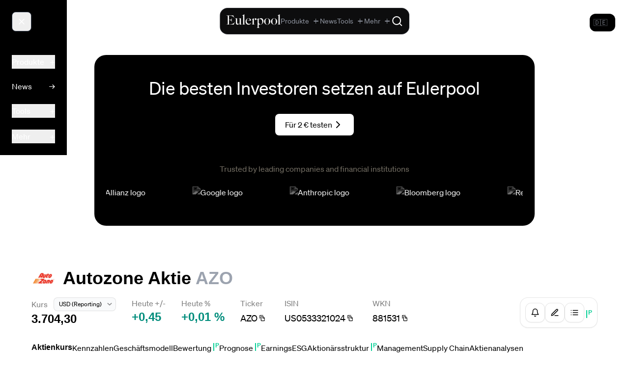

--- FILE ---
content_type: text/html;charset=utf-8
request_url: https://eulerpool.com/aktie/US0533321024
body_size: 132279
content:
<!DOCTYPE html><html  lang="de-DE" dir="ltr"><head><meta charset="utf-8"><meta name="viewport" content="width=device-width, initial-scale=1"><title>Autozone Aktie | Kurs, Dividende, Prognose &amp; News | AZO | US0533321024 | Februar 2026 | Eulerpool</title><link rel="preconnect" href="https://cdn.eulerpool.com/4529211eeee5f8349da7bdf09404029a44869cf3"><link rel="preconnect" href="https://api.eulerpool.com"><link rel="preconnect" href="https://logo.eulerpool.com"><link rel="preconnect" href="https://thumbnails.eulerpool.com"><link rel="preconnect" href="https://eulerpool.cdn.prismic.io"><link rel="preconnect" href="https://www.googleapis.com"><link rel="preconnect" href="https://www.gstatic.com"><link rel="preconnect" href="https://apis.google.com"><link rel="preconnect" href="https://accounts.google.com"><link rel="preconnect" href="https://oauth2.googleapis.com"><link rel="preconnect" href="https://alleaktien.firebaseapp.com"><link rel="preconnect" href="https://alleaktien.firebaseio.com"><link rel="preconnect" href="https://cdn.jsdelivr.net"><link rel="preconnect" href="https://thumbnails.eulerpool.com"><link rel="preconnect" href="https://api.eulerpool.com"><script src="https://cdn.experimenthq.io/snippet.min.js" async data-site="1959e706db018bb4510a9423e41cdb34"></script><style>.-rotate-90,.-translate-x-1\/2,.-translate-x-full,.-translate-y-1\/2,.-translate-y-2,.-translate-y-full,.active\:scale-95,.active\:scale-\[0\.98\],.active\:scale-\[0\.99\],.group-hover\/cell\:scale-110,.group-hover\/header\:translate-x-0\.5,.group-hover\:-translate-x-1,.group-hover\:scale-105,.group-hover\:scale-110,.group-hover\:translate-x-0\.5,.group-hover\:translate-x-1,.group-open\:rotate-180,.hover\:-translate-y-0\.5,.hover\:-translate-y-1,.hover\:-translate-y-\[1px\],.hover\:scale-105,.hover\:scale-110,.hover\:scale-\[1\.02\],.lg\:scale-110,.md\:rotate-0,.rotate-180,.rotate-45,.rotate-90,.scale-100,.scale-105,.scale-110,.scale-125,.scale-150,.scale-95,.transform,.translate-x-0,.translate-x-1,.translate-x-1\/2,.translate-x-5,.translate-x-6,.translate-y-0,.translate-y-1{--tw-translate-x:0;--tw-translate-y:0;--tw-rotate:0;--tw-skew-x:0;--tw-skew-y:0;--tw-scale-x:1;--tw-scale-y:1}.from-\[\#0022D1\],.from-amber-50,.from-black,.from-black\/5,.from-blue-50,.from-blue-500,.from-blue-500\/0,.from-blue-500\/10,.from-blue-500\/20,.from-blue-500\/5,.from-blue-50\/50,.from-blue-600,.from-blue-600\/70,.from-blue-900\/30,.from-blue-900\/40,.from-blue-950,.from-brand-green,.from-brand-green\/10,.from-brand-green\/20,.from-brand-green\/30,.from-brand-green\/5,.from-cyan-50,.from-cyan-500,.from-emerald-400,.from-emerald-500,.from-emerald-500\/0,.from-emerald-500\/20,.from-emerald-500\/5,.from-emerald-900\/20,.from-emerald-950\/50,.from-gray-400,.from-gray-50,.from-gray-900,.from-green-50,.from-green-500,.from-green-500\/10,.from-green-600,.from-green-900\/30,.from-indigo-500,.from-indigo-500\/10,.from-orange-500,.from-orange-500\/10,.from-pink-500,.from-purple-500,.from-purple-500\/10,.from-purple-600,.from-red-500\/10,.from-red-900\/20,.from-red-900\/30,.from-slate-50,.from-slate-800\/80,.from-slate-800\/90,.from-slate-900,.from-slate-950,.from-transparent,.from-white,.from-yellow-500\/10,.group-hover\:from-blue-500\/5,.group-hover\:from-emerald-500\/5,.group-hover\:to-transparent,.hover\:from-gray-100,.hover\:from-stone-50,.hover\:from-stone-800,.hover\:to-black,.hover\:to-gray-200\/50,.hover\:to-white,.to-\[\#0863D7\],.to-black,.to-black\/0,.to-black\/20,.to-black\/50,.to-blue-50,.to-blue-500\/0,.to-blue-500\/20,.to-blue-500\/5,.to-blue-600,.to-blue-700,.to-blue-800,.to-blue-900,.to-blue-950,.to-brand-green\/5,.to-brand-green\/80,.to-emerald-400,.to-emerald-50,.to-emerald-500,.to-emerald-500\/0,.to-emerald-500\/10,.to-emerald-500\/20,.to-emerald-500\/30,.to-emerald-600,.to-emerald-950\/30,.to-gray-100,.to-gray-100\/50,.to-gray-50,.to-gray-500,.to-gray-50\/50,.to-gray-800,.to-gray-900,.to-green-500\/5,.to-green-600,.to-green-800,.to-indigo-50,.to-indigo-500\/5,.to-indigo-50\/30,.to-indigo-600\/70,.to-indigo-950,.to-orange-500\/5,.to-purple-500\/5,.to-purple-600,.to-purple-800,.to-red-500\/5,.to-red-600,.to-rose-600,.to-slate-800\/60,.to-slate-900,.to-slate-900\/40,.to-slate-900\/50,.to-slate-900\/60,.to-slate-900\/80,.to-slate-900\/90,.to-slate-950,.to-stone-800,.to-transparent,.to-white,.to-yellow-50,.to-yellow-500\/5,.via-\[\#0147C5\],.via-black\/10,.via-blue-700,.via-brand-green,.via-gray-900,.via-red-500,.via-slate-900,.via-slate-950,.via-transparent{--tw-gradient-from-position: ;--tw-gradient-via-position: ;--tw-gradient-to-position: }.tabular-nums{--tw-ordinal: ;--tw-slashed-zero: ;--tw-numeric-figure: ;--tw-numeric-spacing: ;--tw-numeric-fraction: }.active\:shadow-md,.focus\:shadow-lg,.group-hover\:shadow-sm,.hover\:shadow,.hover\:shadow-2xl,.hover\:shadow-lg,.hover\:shadow-md,.hover\:shadow-sm,.hover\:shadow-xl,.lg\:shadow,.shadow,.shadow-2xl,.shadow-\[0_20px_40px_rgba\(0\,0\,0\,0\.6\)\],.shadow-\[20px_0_6px_-17px_\#0002\],.shadow-inner,.shadow-lg,.shadow-md,.shadow-none,.shadow-sm,.shadow-xl{--tw-ring-offset-shadow:0 0 #0000;--tw-ring-shadow:0 0 #0000;--tw-shadow:0 0 #0000;--tw-shadow-colored:0 0 #0000}.active\:ring-4,.focus-within\:ring-2,.focus\:ring,.focus\:ring-0,.focus\:ring-1,.focus\:ring-2,.focus\:ring-4,.ring-0,.ring-2,.ring-4{--tw-ring-inset: ;--tw-ring-offset-width:0px;--tw-ring-offset-color:#fff;--tw-ring-color:#3b82f680;--tw-ring-offset-shadow:0 0 #0000;--tw-ring-shadow:0 0 #0000;--tw-shadow:0 0 #0000;--tw-shadow-colored:0 0 #0000}.\!filter,.blur,.blur-2xl,.blur-3xl,.blur-sm,.blur-xl,.drop-shadow-\[0_2px_24px_rgba\(255\,255\,255\,0\.12\)\],.drop-shadow-lg,.filter,.grayscale,.group-hover\:blur-3xl,.invert{--tw-blur: ;--tw-brightness: ;--tw-contrast: ;--tw-grayscale: ;--tw-hue-rotate: ;--tw-invert: ;--tw-saturate: ;--tw-sepia: ;--tw-drop-shadow: }.backdrop-blur,.backdrop-blur-lg,.backdrop-blur-md,.backdrop-blur-sm,.backdrop-blur-xl,.backdrop-filter,.backdrop-opacity-100{--tw-backdrop-blur: ;--tw-backdrop-brightness: ;--tw-backdrop-contrast: ;--tw-backdrop-grayscale: ;--tw-backdrop-hue-rotate: ;--tw-backdrop-invert: ;--tw-backdrop-opacity: ;--tw-backdrop-saturate: ;--tw-backdrop-sepia: }*,:after,:before{border:0 solid #e5e7eb;box-sizing:border-box}:after,:before{--tw-content:""}:host,html{line-height:1.5;-webkit-text-size-adjust:100%;font-family:ui-sans-serif,system-ui,sans-serif,Apple Color Emoji,Segoe UI Emoji,Segoe UI Symbol,Noto Color Emoji;font-feature-settings:normal;font-variation-settings:normal;tab-size:4;-webkit-tap-highlight-color:transparent}body{line-height:inherit;margin:0}hr{border-top-width:1px;color:inherit;height:0}abbr:where([title]){-webkit-text-decoration:underline dotted;text-decoration:underline dotted}h1,h2,h3,h4,h5,h6{font-size:inherit;font-weight:inherit}a{color:inherit;text-decoration:inherit}b,strong{font-weight:bolder}code,kbd,pre,samp{font-family:ui-monospace,SFMono-Regular,Menlo,Monaco,Consolas,Liberation Mono,Courier New,monospace;font-feature-settings:normal;font-size:1em;font-variation-settings:normal}small{font-size:80%}sub,sup{font-size:75%;line-height:0;position:relative;vertical-align:initial}sub{bottom:-.25em}sup{top:-.5em}table{border-collapse:collapse;border-color:inherit;text-indent:0}button,input,optgroup,select,textarea{color:inherit;font-family:inherit;font-feature-settings:inherit;font-size:100%;font-variation-settings:inherit;font-weight:inherit;letter-spacing:inherit;line-height:inherit;margin:0;padding:0}button,select{text-transform:none}button,input:where([type=button]),input:where([type=reset]),input:where([type=submit]){-webkit-appearance:button;background-color:initial;background-image:none}:-moz-focusring{outline:auto}:-moz-ui-invalid{box-shadow:none}progress{vertical-align:initial}::-webkit-inner-spin-button,::-webkit-outer-spin-button{height:auto}[type=search]{-webkit-appearance:textfield;outline-offset:-2px}::-webkit-search-decoration{-webkit-appearance:none}::-webkit-file-upload-button{-webkit-appearance:button;font:inherit}summary{display:list-item}blockquote,dd,dl,figure,h1,h2,h3,h4,h5,h6,hr,p,pre{margin:0}fieldset{margin:0}fieldset,legend{padding:0}menu,ol,ul{list-style:none;margin:0;padding:0}dialog{padding:0}textarea{resize:vertical}input::placeholder,textarea::placeholder{color:#9ca3af;opacity:1}[role=button],button{cursor:pointer}:disabled{cursor:default}audio,canvas,embed,iframe,img,object,svg,video{display:block;vertical-align:middle}img,video{height:auto;max-width:100%}[hidden]:where(:not([hidden=until-found])){display:none}.container{width:100%}@media(min-width:640px){.container{max-width:640px}}@media(min-width:768px){.container{max-width:768px}}@media(min-width:1024px){.container{max-width:1024px}}@media(min-width:1280px){.container{max-width:1280px}}@media(min-width:1536px){.container{max-width:1536px}}.sr-only{height:1px;margin:-1px;overflow:hidden;padding:0;position:absolute;width:1px;clip:rect(0,0,0,0);border-width:0;white-space:nowrap}.pointer-events-none{pointer-events:none}.visible{visibility:visible}.static{position:static}.fixed{position:fixed}.absolute{position:absolute}.relative{position:relative}.sticky{position:sticky}.-inset-1{inset:-.25rem}.-inset-4{inset:-1rem}.inset-0{inset:0}.inset-x-0{left:0;right:0}.inset-x-2{left:.5rem;right:.5rem}.inset-y-0{bottom:0;top:0}.-bottom-0\.5{bottom:-.125rem}.-bottom-4{bottom:-1rem}.-left-4{left:-1rem}.-left-5{left:-1.25rem}.-right-4{right:-1rem}.-top-3{top:-.75rem}.-top-4{top:-1rem}.-top-40{top:-10rem}.-top-5{top:-1.25rem}.-top-8{top:-2rem}.-top-\[0\.6em\]{top:-.6em}.bottom-0{bottom:0}.bottom-1{bottom:.25rem}.bottom-2{bottom:.5rem}.bottom-4{bottom:1rem}.left-0{left:0}.left-0\.5{left:.125rem}.left-1\/2{left:50%}.left-1\/4{left:25%}.left-3{left:.75rem}.left-4{left:1rem}.left-6{left:1.5rem}.left-\[380px\]{left:380px}.left-\[600px\]{left:600px}.right-0{right:0}.right-0\.5{right:.125rem}.right-1{right:.25rem}.right-1\/2{right:50%}.right-1\/4{right:25%}.right-2{right:.5rem}.right-3{right:.75rem}.right-4{right:1rem}.right-6{right:1.5rem}.right-7{right:1.75rem}.top-0{top:0}.top-0\.5{top:.125rem}.top-1{top:.25rem}.top-1\/2{top:50%}.top-10{top:2.5rem}.top-12{top:3rem}.top-14{top:3.5rem}.top-2{top:.5rem}.top-20{top:5rem}.top-24{top:6rem}.top-3{top:.75rem}.top-3\.5{top:.875rem}.top-36{top:9rem}.top-4{top:1rem}.top-6{top:1.5rem}.top-7{top:1.75rem}.top-8{top:2rem}.top-\[20\%\]{top:20%}.top-\[calc\(100\%-1px\)\]{top:calc(100% - 1px)}.top-\[calc\(2\.5rem-2px\)\]{top:calc(2.5rem - 2px)}.top-\[calc\(2rem-2px\)\]{top:calc(2rem - 2px)}.top-full{top:100%}.isolate{isolation:isolate}.z-0{z-index:0}.z-10{z-index:10}.z-20{z-index:20}.z-30{z-index:30}.z-40{z-index:40}.z-50{z-index:50}.z-\[1000000\]{z-index:1000000}.z-\[1000001\]{z-index:1000001}.z-\[100000\]{z-index:100000}.z-\[10000\]{z-index:10000}.z-\[1000\]{z-index:1000}.z-\[1001\]{z-index:1001}.z-\[1002\]{z-index:1002}.z-\[100\]{z-index:100}.z-\[10100\]{z-index:10100}.z-\[49\]{z-index:49}.z-\[500000\]{z-index:500000}.z-\[500001\]{z-index:500001}.z-\[5000\]{z-index:5000}.z-\[51\]{z-index:51}.z-\[60\]{z-index:60}.z-\[900001\]{z-index:900001}.z-\[900002\]{z-index:900002}.z-\[900005\]{z-index:900005}.z-\[90001\]{z-index:90001}.z-\[90003\]{z-index:90003}.z-\[990000\]{z-index:990000}.order-1{order:1}.order-2{order:2}.col-span-1{grid-column:span 1/span 1}.col-span-2{grid-column:span 2/span 2}.col-span-3{grid-column:span 3/span 3}.col-span-4{grid-column:span 4/span 4}.col-span-5{grid-column:span 5/span 5}.col-span-6{grid-column:span 6/span 6}.col-start-4{grid-column-start:4}.row-span-3{grid-row:span 3/span 3}.float-right{float:right}.float-left{float:left}.\!m-0{margin:0!important}.m-0{margin:0}.m-12{margin:3rem}.m-16{margin:4rem}.m-2{margin:.5rem}.m-4{margin:1rem}.m-5{margin:1.25rem}.m-6{margin:1.5rem}.m-auto{margin:auto}.-mx-2{margin-left:-.5rem;margin-right:-.5rem}.-mx-4{margin-left:-1rem;margin-right:-1rem}.-mx-6{margin-left:-1.5rem;margin-right:-1.5rem}.mx-1{margin-left:.25rem;margin-right:.25rem}.mx-1\.5{margin-left:.375rem;margin-right:.375rem}.mx-10{margin-left:2.5rem;margin-right:2.5rem}.mx-16{margin-left:4rem;margin-right:4rem}.mx-2{margin-left:.5rem;margin-right:.5rem}.mx-3{margin-left:.75rem;margin-right:.75rem}.mx-4{margin-left:1rem;margin-right:1rem}.mx-5{margin-left:1.25rem;margin-right:1.25rem}.mx-64{margin-left:16rem;margin-right:16rem}.mx-8{margin-left:2rem;margin-right:2rem}.mx-80{margin-left:20rem;margin-right:20rem}.mx-auto{margin-left:auto;margin-right:auto}.my-1{margin-bottom:.25rem;margin-top:.25rem}.my-10{margin-bottom:2.5rem;margin-top:2.5rem}.my-12{margin-bottom:3rem;margin-top:3rem}.my-16{margin-bottom:4rem;margin-top:4rem}.my-2{margin-bottom:.5rem;margin-top:.5rem}.my-20{margin-bottom:5rem;margin-top:5rem}.my-24{margin-bottom:6rem;margin-top:6rem}.my-3{margin-bottom:.75rem;margin-top:.75rem}.my-32{margin-bottom:8rem;margin-top:8rem}.my-4{margin-bottom:1rem;margin-top:1rem}.my-48{margin-bottom:12rem;margin-top:12rem}.my-5{margin-bottom:1.25rem;margin-top:1.25rem}.my-6{margin-bottom:1.5rem;margin-top:1.5rem}.my-8{margin-bottom:2rem;margin-top:2rem}.my-auto{margin-bottom:auto;margin-top:auto}.\!mb-3{margin-bottom:.75rem!important}.-mb-2{margin-bottom:-.5rem}.-ml-0\.5{margin-left:-.125rem}.-ml-1{margin-left:-.25rem}.-ml-2{margin-left:-.5rem}.-ml-\[calc\(0\.5rem\+1px\)\]{margin-left:calc(-.5rem - 1px)}.-mr-2{margin-right:-.5rem}.-mt-0\.5{margin-top:-.125rem}.-mt-1{margin-top:-.25rem}.-mt-1\.5{margin-top:-.375rem}.-mt-2{margin-top:-.5rem}.-mt-4{margin-top:-1rem}.-mt-8{margin-top:-2rem}.mb-0{margin-bottom:0}.mb-1{margin-bottom:.25rem}.mb-1\.5{margin-bottom:.375rem}.mb-10{margin-bottom:2.5rem}.mb-12{margin-bottom:3rem}.mb-16{margin-bottom:4rem}.mb-2{margin-bottom:.5rem}.mb-2\.5{margin-bottom:.625rem}.mb-20{margin-bottom:5rem}.mb-24{margin-bottom:6rem}.mb-3{margin-bottom:.75rem}.mb-32{margin-bottom:8rem}.mb-4{margin-bottom:1rem}.mb-48{margin-bottom:12rem}.mb-5{margin-bottom:1.25rem}.mb-6{margin-bottom:1.5rem}.mb-60{margin-bottom:15rem}.mb-64{margin-bottom:16rem}.mb-8{margin-bottom:2rem}.mb-80{margin-bottom:20rem}.mb-\[calc\(1\.5rem-2px\)\]{margin-bottom:calc(1.5rem - 2px)}.mb-auto{margin-bottom:auto}.ml-0{margin-left:0}.ml-0\.5{margin-left:.125rem}.ml-1{margin-left:.25rem}.ml-1\.5{margin-left:.375rem}.ml-10{margin-left:2.5rem}.ml-2{margin-left:.5rem}.ml-3{margin-left:.75rem}.ml-4{margin-left:1rem}.ml-5{margin-left:1.25rem}.ml-auto{margin-left:auto}.mr-0{margin-right:0}.mr-0\.5{margin-right:.125rem}.mr-1{margin-right:.25rem}.mr-1\.5{margin-right:.375rem}.mr-2{margin-right:.5rem}.mr-2\.5{margin-right:.625rem}.mr-3{margin-right:.75rem}.mr-4{margin-right:1rem}.mr-5{margin-right:1.25rem}.mr-6{margin-right:1.5rem}.mr-8{margin-right:2rem}.mt-0{margin-top:0}.mt-0\.5{margin-top:.125rem}.mt-1{margin-top:.25rem}.mt-1\.5{margin-top:.375rem}.mt-10{margin-top:2.5rem}.mt-12{margin-top:3rem}.mt-16{margin-top:4rem}.mt-2{margin-top:.5rem}.mt-2\.5{margin-top:.625rem}.mt-20{margin-top:5rem}.mt-3{margin-top:.75rem}.mt-32{margin-top:8rem}.mt-4{margin-top:1rem}.mt-5{margin-top:1.25rem}.mt-6{margin-top:1.5rem}.mt-64{margin-top:16rem}.mt-8{margin-top:2rem}.mt-auto{margin-top:auto}.box-border{box-sizing:border-box}.line-clamp-1{-webkit-line-clamp:1}.line-clamp-1,.line-clamp-2{display:-webkit-box;overflow:hidden;-webkit-box-orient:vertical}.line-clamp-2{-webkit-line-clamp:2}.line-clamp-3{display:-webkit-box;overflow:hidden;-webkit-box-orient:vertical;-webkit-line-clamp:3}.block{display:block}.\!inline-block{display:inline-block!important}.inline-block{display:inline-block}.inline{display:inline}.\!flex{display:flex!important}.flex{display:flex}.inline-flex{display:inline-flex}.table{display:table}.table-cell{display:table-cell}.grid{display:grid}.contents{display:contents}.hidden{display:none}.aspect-\[16\/10\]{aspect-ratio:16/10}.aspect-\[16\/9\]{aspect-ratio:16/9}.aspect-\[21\/9\]{aspect-ratio:21/9}.aspect-\[4\/3\]{aspect-ratio:4/3}.aspect-square{aspect-ratio:1/1}.aspect-video{aspect-ratio:16/9}.size-3\.5{height:.875rem;width:.875rem}.size-5{height:1.25rem;width:1.25rem}.size-6{height:1.5rem;width:1.5rem}.h-0{height:0}.h-0\.5{height:.125rem}.h-1{height:.25rem}.h-1\.5{height:.375rem}.h-1\/2{height:50%}.h-1\/3{height:33.333333%}.h-1\/4{height:25%}.h-1\/6{height:16.666667%}.h-10{height:2.5rem}.h-11{height:2.75rem}.h-12{height:3rem}.h-14{height:3.5rem}.h-150{height:600px}.h-16{height:4rem}.h-2{height:.5rem}.h-2\.5{height:.625rem}.h-2\/3{height:66.666667%}.h-20{height:5rem}.h-24{height:6rem}.h-28{height:7rem}.h-3{height:.75rem}.h-3\.5{height:.875rem}.h-32{height:8rem}.h-36{height:9rem}.h-4{height:1rem}.h-4\/6{height:66.666667%}.h-40{height:10rem}.h-48{height:12rem}.h-5{height:1.25rem}.h-5\/6{height:83.333333%}.h-6{height:1.5rem}.h-60{height:15rem}.h-64{height:16rem}.h-7{height:1.75rem}.h-8{height:2rem}.h-80{height:20rem}.h-9{height:2.25rem}.h-96{height:24rem}.h-\[100dvh\]{height:100dvh}.h-\[100svh\]{height:100svh}.h-\[200px\]{height:200px}.h-\[220px\]{height:220px}.h-\[300px\]{height:300px}.h-\[32rem\]{height:32rem}.h-\[360px\]{height:360px}.h-\[3rem\]{height:3rem}.h-\[460px\]{height:460px}.h-\[57px\]{height:57px}.h-\[5vh\]{height:5vh}.h-\[80px\]{height:80px}.h-\[90\%\]{height:90%}.h-\[96rem\]{height:96rem}.h-auto{height:auto}.h-fit{height:fit-content}.h-full{height:100%}.h-max{height:max-content}.h-px{height:1px}.h-screen{height:100vh}.max-h-150{max-height:600px}.max-h-160{max-height:640px}.max-h-40{max-height:10rem}.max-h-48{max-height:12rem}.max-h-60{max-height:15rem}.max-h-80{max-height:20rem}.max-h-96{max-height:24rem}.max-h-\[30vh\]{max-height:30vh}.max-h-\[450px\]{max-height:450px}.max-h-\[60vh\]{max-height:60vh}.max-h-\[70vh\]{max-height:70vh}.max-h-\[800px\]{max-height:800px}.max-h-\[85vh\]{max-height:85vh}.min-h-0{min-height:0}.min-h-32{min-height:8rem}.min-h-\[1\.25rem\]{min-height:1.25rem}.min-h-\[2\.5rem\]{min-height:2.5rem}.min-h-\[200px\]{min-height:200px}.min-h-\[3\.5rem\]{min-height:3.5rem}.min-h-\[360px\]{min-height:360px}.min-h-\[400px\]{min-height:400px}.min-h-\[44px\]{min-height:44px}.min-h-\[480px\]{min-height:480px}.min-h-full{min-height:100%}.min-h-lg{min-height:32rem}.min-h-md{min-height:28rem}.min-h-screen{min-height:100vh}.min-h-xl{min-height:36rem}.min-h-xs{min-height:14rem}.\!w-2\/4{width:50%!important}.\!w-48{width:12rem!important}.\!w-fit{width:fit-content!important}.\!w-full{width:100%!important}.w-0{width:0}.w-0\.5{width:.125rem}.w-1{width:.25rem}.w-1\.5{width:.375rem}.w-1\/12{width:8.333333%}.w-1\/2{width:50%}.w-1\/3{width:33.333333%}.w-1\/4{width:25%}.w-1\/5{width:20%}.w-1\/6{width:16.666667%}.w-10{width:2.5rem}.w-10\/12{width:83.333333%}.w-11{width:2.75rem}.w-12{width:3rem}.w-14{width:3.5rem}.w-16{width:4rem}.w-2{width:.5rem}.w-2\.5{width:.625rem}.w-2\/3{width:66.666667%}.w-2\/4{width:50%}.w-20{width:5rem}.w-24{width:6rem}.w-28{width:7rem}.w-3{width:.75rem}.w-3\.5{width:.875rem}.w-3\/4{width:75%}.w-32{width:8rem}.w-36{width:9rem}.w-4{width:1rem}.w-4\/5{width:80%}.w-40{width:10rem}.w-48{width:12rem}.w-5{width:1.25rem}.w-56{width:14rem}.w-6{width:1.5rem}.w-64{width:16rem}.w-7{width:1.75rem}.w-8{width:2rem}.w-8\/12{width:66.666667%}.w-80{width:20rem}.w-9{width:2.25rem}.w-96{width:24rem}.w-\[0\.85rem\]{width:.85rem}.w-\[130\%\]{width:130%}.w-\[14\%\]{width:14%}.w-\[150px\]{width:150px}.w-\[280px\]{width:280px}.w-\[3rem\]{width:3rem}.w-\[60\%\]{width:60%}.w-\[70vw\]{width:70vw}.w-\[78rem\]{width:78rem}.w-\[80\%\]{width:80%}.w-\[90\%\]{width:90%}.w-\[calc\(1\.5rem\+1\.5rem\+1\.5rem\)\]{width:4.5rem}.w-\[calc\(100vw-380px\)\]{width:calc(100vw - 380px)}.w-\[calc\(100vw-600px\)\]{width:calc(100vw - 600px)}.w-\[calc\(2rem\+2rem\+2rem\)\]{width:6rem}.w-auto{width:auto}.w-fit{width:fit-content}.w-full{width:100%}.w-max{width:max-content}.w-min{width:min-content}.w-px{width:1px}.w-screen{width:100vw}.min-w-0{min-width:0}.min-w-32{min-width:8rem}.min-w-\[100px\]{min-width:100px}.min-w-\[120px\]{min-width:120px}.min-w-\[160px\]{min-width:160px}.min-w-\[2\.5rem\]{min-width:2.5rem}.min-w-\[200px\]{min-width:200px}.min-w-\[220px\]{min-width:220px}.min-w-\[240px\]{min-width:240px}.min-w-\[300px\]{min-width:300px}.min-w-\[30vw\]{min-width:30vw}.min-w-\[600px\]{min-width:600px}.min-w-\[70\%\]{min-width:70%}.min-w-\[70vw\]{min-width:70vw}.min-w-\[80px\]{min-width:80px}.min-w-\[900px\]{min-width:900px}.min-w-full{min-width:100%}.min-w-max{min-width:max-content}.max-w-16{max-width:4rem}.max-w-2xl{max-width:42rem}.max-w-3xl{max-width:48rem}.max-w-4xl{max-width:56rem}.max-w-5xl{max-width:64rem}.max-w-6xl{max-width:72rem}.max-w-7xl{max-width:80rem}.max-w-\[1000px\]{max-width:1000px}.max-w-\[1200px\]{max-width:1200px}.max-w-\[120px\]{max-width:120px}.max-w-\[1600px\]{max-width:1600px}.max-w-\[1800px\]{max-width:1800px}.max-w-\[20px\]{max-width:20px}.max-w-\[40vw\]{max-width:40vw}.max-w-\[50vw\]{max-width:50vw}.max-w-\[70vw\]{max-width:70vw}.max-w-\[92vw\]{max-width:92vw}.max-w-\[calc\(1\.5rem\+1\.5rem\+1\.5rem\)\]{max-width:4.5rem}.max-w-\[calc\(2rem\+2rem\+2rem\)\]{max-width:6rem}.max-w-fit{max-width:fit-content}.max-w-full{max-width:100%}.max-w-lg{max-width:32rem}.max-w-max{max-width:max-content}.max-w-md{max-width:28rem}.max-w-none{max-width:none}.max-w-prose{max-width:65ch}.max-w-screen-2xl{max-width:1536px}.max-w-screen-lg{max-width:1024px}.max-w-screen-md{max-width:768px}.max-w-screen-sm{max-width:640px}.max-w-screen-xl{max-width:1280px}.max-w-sm{max-width:24rem}.max-w-xl{max-width:36rem}.max-w-xs{max-width:20rem}.flex-1{flex:1 1 0%}.flex-auto{flex:1 1 auto}.flex-none{flex:none}.flex-shrink{flex-shrink:1}.flex-shrink-0,.shrink-0{flex-shrink:0}.flex-grow,.grow{flex-grow:1}.table-auto{table-layout:auto}.table-fixed{table-layout:fixed}.border-collapse{border-collapse:collapse}.border-separate{border-collapse:initial}.origin-top-right{transform-origin:top right}.-translate-x-1\/2{--tw-translate-x:-50%}.-translate-x-1\/2,.-translate-x-full{transform:translate(var(--tw-translate-x),var(--tw-translate-y)) rotate(var(--tw-rotate)) skew(var(--tw-skew-x)) skewY(var(--tw-skew-y)) scaleX(var(--tw-scale-x)) scaleY(var(--tw-scale-y))}.-translate-x-full{--tw-translate-x:-100%}.-translate-y-1\/2{--tw-translate-y:-50%}.-translate-y-1\/2,.-translate-y-2{transform:translate(var(--tw-translate-x),var(--tw-translate-y)) rotate(var(--tw-rotate)) skew(var(--tw-skew-x)) skewY(var(--tw-skew-y)) scaleX(var(--tw-scale-x)) scaleY(var(--tw-scale-y))}.-translate-y-2{--tw-translate-y:-.5rem}.-translate-y-full{--tw-translate-y:-100%}.-translate-y-full,.translate-x-0{transform:translate(var(--tw-translate-x),var(--tw-translate-y)) rotate(var(--tw-rotate)) skew(var(--tw-skew-x)) skewY(var(--tw-skew-y)) scaleX(var(--tw-scale-x)) scaleY(var(--tw-scale-y))}.translate-x-0{--tw-translate-x:0px}.translate-x-1{--tw-translate-x:.25rem}.translate-x-1,.translate-x-1\/2{transform:translate(var(--tw-translate-x),var(--tw-translate-y)) rotate(var(--tw-rotate)) skew(var(--tw-skew-x)) skewY(var(--tw-skew-y)) scaleX(var(--tw-scale-x)) scaleY(var(--tw-scale-y))}.translate-x-1\/2{--tw-translate-x:50%}.translate-x-5{--tw-translate-x:1.25rem}.translate-x-5,.translate-x-6{transform:translate(var(--tw-translate-x),var(--tw-translate-y)) rotate(var(--tw-rotate)) skew(var(--tw-skew-x)) skewY(var(--tw-skew-y)) scaleX(var(--tw-scale-x)) scaleY(var(--tw-scale-y))}.translate-x-6{--tw-translate-x:1.5rem}.translate-y-0{--tw-translate-y:0px}.translate-y-0,.translate-y-1{transform:translate(var(--tw-translate-x),var(--tw-translate-y)) rotate(var(--tw-rotate)) skew(var(--tw-skew-x)) skewY(var(--tw-skew-y)) scaleX(var(--tw-scale-x)) scaleY(var(--tw-scale-y))}.translate-y-1{--tw-translate-y:.25rem}.-rotate-90{--tw-rotate:-90deg}.-rotate-90,.rotate-180{transform:translate(var(--tw-translate-x),var(--tw-translate-y)) rotate(var(--tw-rotate)) skew(var(--tw-skew-x)) skewY(var(--tw-skew-y)) scaleX(var(--tw-scale-x)) scaleY(var(--tw-scale-y))}.rotate-180{--tw-rotate:180deg}.rotate-45{--tw-rotate:45deg}.rotate-45,.rotate-90{transform:translate(var(--tw-translate-x),var(--tw-translate-y)) rotate(var(--tw-rotate)) skew(var(--tw-skew-x)) skewY(var(--tw-skew-y)) scaleX(var(--tw-scale-x)) scaleY(var(--tw-scale-y))}.rotate-90{--tw-rotate:90deg}.scale-100{--tw-scale-x:1;--tw-scale-y:1}.scale-100,.scale-105{transform:translate(var(--tw-translate-x),var(--tw-translate-y)) rotate(var(--tw-rotate)) skew(var(--tw-skew-x)) skewY(var(--tw-skew-y)) scaleX(var(--tw-scale-x)) scaleY(var(--tw-scale-y))}.scale-105{--tw-scale-x:1.05;--tw-scale-y:1.05}.scale-110{--tw-scale-x:1.1;--tw-scale-y:1.1}.scale-110,.scale-125{transform:translate(var(--tw-translate-x),var(--tw-translate-y)) rotate(var(--tw-rotate)) skew(var(--tw-skew-x)) skewY(var(--tw-skew-y)) scaleX(var(--tw-scale-x)) scaleY(var(--tw-scale-y))}.scale-125{--tw-scale-x:1.25;--tw-scale-y:1.25}.scale-150{--tw-scale-x:1.5;--tw-scale-y:1.5}.scale-150,.scale-95{transform:translate(var(--tw-translate-x),var(--tw-translate-y)) rotate(var(--tw-rotate)) skew(var(--tw-skew-x)) skewY(var(--tw-skew-y)) scaleX(var(--tw-scale-x)) scaleY(var(--tw-scale-y))}.scale-95{--tw-scale-x:.95;--tw-scale-y:.95}.transform{transform:translate(var(--tw-translate-x),var(--tw-translate-y)) rotate(var(--tw-rotate)) skew(var(--tw-skew-x)) skewY(var(--tw-skew-y)) scaleX(var(--tw-scale-x)) scaleY(var(--tw-scale-y))}@keyframes ping{75%,to{opacity:0;transform:scale(2)}}.animate-ping{animation:ping 1s cubic-bezier(0,0,.2,1) infinite}.animate-pulse{animation:pulse 2s cubic-bezier(.4,0,.6,1) infinite}@keyframes spin{to{transform:rotate(1turn)}}.animate-spin{animation:spin 1s linear infinite}.cursor-default{cursor:default}.cursor-grab{cursor:grab}.cursor-move{cursor:move}.cursor-none{cursor:none}.cursor-not-allowed{cursor:not-allowed}.cursor-pointer{cursor:pointer}.cursor-wait{cursor:wait}.touch-manipulation{touch-action:manipulation}.select-none{-webkit-user-select:none;user-select:none}.resize-none{resize:none}.resize{resize:both}.snap-always{scroll-snap-stop:always}.scroll-mt-24{scroll-margin-top:6rem}.scroll-mt-8{scroll-margin-top:2rem}.list-inside{list-style-position:inside}.list-disc{list-style-type:disc}.list-none{list-style-type:none}.appearance-none{appearance:none}.columns-2{column-count:2}.columns-3{column-count:3}.grid-cols-1{grid-template-columns:repeat(1,minmax(0,1fr))}.grid-cols-12{grid-template-columns:repeat(12,minmax(0,1fr))}.grid-cols-2{grid-template-columns:repeat(2,minmax(0,1fr))}.grid-cols-3{grid-template-columns:repeat(3,minmax(0,1fr))}.grid-cols-4{grid-template-columns:repeat(4,minmax(0,1fr))}.grid-cols-5{grid-template-columns:repeat(5,minmax(0,1fr))}.grid-cols-6{grid-template-columns:repeat(6,minmax(0,1fr))}.grid-cols-9{grid-template-columns:repeat(9,minmax(0,1fr))}.grid-cols-\[1fr_140px\]{grid-template-columns:1fr 140px}.grid-cols-\[1fr_80px\]{grid-template-columns:1fr 80px}.grid-rows-3{grid-template-rows:repeat(3,minmax(0,1fr))}.flex-row{flex-direction:row}.flex-row-reverse{flex-direction:row-reverse}.flex-col{flex-direction:column}.flex-col-reverse{flex-direction:column-reverse}.flex-wrap{flex-wrap:wrap}.flex-wrap-reverse{flex-wrap:wrap-reverse}.flex-nowrap{flex-wrap:nowrap}.\!place-content-center{place-content:center!important}.content-center{align-content:center}.items-start{align-items:flex-start}.items-end{align-items:flex-end}.items-center{align-items:center}.items-baseline{align-items:baseline}.items-stretch{align-items:stretch}.justify-normal{justify-content:normal}.justify-start{justify-content:flex-start}.justify-end{justify-content:flex-end}.\!justify-center{justify-content:center!important}.justify-center{justify-content:center}.justify-between{justify-content:space-between}.justify-around{justify-content:space-around}.justify-evenly{justify-content:space-evenly}.gap-0\.5{gap:.125rem}.gap-1{gap:.25rem}.gap-1\.5{gap:.375rem}.gap-10{gap:2.5rem}.gap-12{gap:3rem}.gap-16{gap:4rem}.gap-2{gap:.5rem}.gap-2\.5{gap:.625rem}.gap-20{gap:5rem}.gap-3{gap:.75rem}.gap-3\.5{gap:.875rem}.gap-32{gap:8rem}.gap-4{gap:1rem}.gap-5{gap:1.25rem}.gap-6{gap:1.5rem}.gap-8{gap:2rem}.gap-x-2{column-gap:.5rem}.gap-x-20{column-gap:5rem}.gap-x-4{column-gap:1rem}.gap-x-6{column-gap:1.5rem}.gap-x-8{column-gap:2rem}.gap-y-1{row-gap:.25rem}.gap-y-12{row-gap:3rem}.gap-y-2{row-gap:.5rem}.gap-y-3{row-gap:.75rem}.gap-y-8{row-gap:2rem}.-space-x-2>:not([hidden])~:not([hidden]){--tw-space-x-reverse:0;margin-left:calc(-.5rem*(1 - var(--tw-space-x-reverse)));margin-right:calc(-.5rem*var(--tw-space-x-reverse))}.-space-x-3>:not([hidden])~:not([hidden]){--tw-space-x-reverse:0;margin-left:calc(-.75rem*(1 - var(--tw-space-x-reverse)));margin-right:calc(-.75rem*var(--tw-space-x-reverse))}.-space-x-px>:not([hidden])~:not([hidden]){--tw-space-x-reverse:0;margin-left:calc(-1px*(1 - var(--tw-space-x-reverse)));margin-right:calc(-1px*var(--tw-space-x-reverse))}.space-x-1>:not([hidden])~:not([hidden]){--tw-space-x-reverse:0;margin-left:calc(.25rem*(1 - var(--tw-space-x-reverse)));margin-right:calc(.25rem*var(--tw-space-x-reverse))}.space-x-2>:not([hidden])~:not([hidden]){--tw-space-x-reverse:0;margin-left:calc(.5rem*(1 - var(--tw-space-x-reverse)));margin-right:calc(.5rem*var(--tw-space-x-reverse))}.space-x-24>:not([hidden])~:not([hidden]){--tw-space-x-reverse:0;margin-left:calc(6rem*(1 - var(--tw-space-x-reverse)));margin-right:calc(6rem*var(--tw-space-x-reverse))}.space-x-3>:not([hidden])~:not([hidden]){--tw-space-x-reverse:0;margin-left:calc(.75rem*(1 - var(--tw-space-x-reverse)));margin-right:calc(.75rem*var(--tw-space-x-reverse))}.space-x-4>:not([hidden])~:not([hidden]){--tw-space-x-reverse:0;margin-left:calc(1rem*(1 - var(--tw-space-x-reverse)));margin-right:calc(1rem*var(--tw-space-x-reverse))}.space-y-1>:not([hidden])~:not([hidden]){--tw-space-y-reverse:0;margin-bottom:calc(.25rem*var(--tw-space-y-reverse));margin-top:calc(.25rem*(1 - var(--tw-space-y-reverse)))}.space-y-1\.5>:not([hidden])~:not([hidden]){--tw-space-y-reverse:0;margin-bottom:calc(.375rem*var(--tw-space-y-reverse));margin-top:calc(.375rem*(1 - var(--tw-space-y-reverse)))}.space-y-10>:not([hidden])~:not([hidden]){--tw-space-y-reverse:0;margin-bottom:calc(2.5rem*var(--tw-space-y-reverse));margin-top:calc(2.5rem*(1 - var(--tw-space-y-reverse)))}.space-y-12>:not([hidden])~:not([hidden]){--tw-space-y-reverse:0;margin-bottom:calc(3rem*var(--tw-space-y-reverse));margin-top:calc(3rem*(1 - var(--tw-space-y-reverse)))}.space-y-16>:not([hidden])~:not([hidden]){--tw-space-y-reverse:0;margin-bottom:calc(4rem*var(--tw-space-y-reverse));margin-top:calc(4rem*(1 - var(--tw-space-y-reverse)))}.space-y-2>:not([hidden])~:not([hidden]){--tw-space-y-reverse:0;margin-bottom:calc(.5rem*var(--tw-space-y-reverse));margin-top:calc(.5rem*(1 - var(--tw-space-y-reverse)))}.space-y-2\.5>:not([hidden])~:not([hidden]){--tw-space-y-reverse:0;margin-bottom:calc(.625rem*var(--tw-space-y-reverse));margin-top:calc(.625rem*(1 - var(--tw-space-y-reverse)))}.space-y-3>:not([hidden])~:not([hidden]){--tw-space-y-reverse:0;margin-bottom:calc(.75rem*var(--tw-space-y-reverse));margin-top:calc(.75rem*(1 - var(--tw-space-y-reverse)))}.space-y-3\.5>:not([hidden])~:not([hidden]){--tw-space-y-reverse:0;margin-bottom:calc(.875rem*var(--tw-space-y-reverse));margin-top:calc(.875rem*(1 - var(--tw-space-y-reverse)))}.space-y-4>:not([hidden])~:not([hidden]){--tw-space-y-reverse:0;margin-bottom:calc(1rem*var(--tw-space-y-reverse));margin-top:calc(1rem*(1 - var(--tw-space-y-reverse)))}.space-y-5>:not([hidden])~:not([hidden]){--tw-space-y-reverse:0;margin-bottom:calc(1.25rem*var(--tw-space-y-reverse));margin-top:calc(1.25rem*(1 - var(--tw-space-y-reverse)))}.space-y-6>:not([hidden])~:not([hidden]){--tw-space-y-reverse:0;margin-bottom:calc(1.5rem*var(--tw-space-y-reverse));margin-top:calc(1.5rem*(1 - var(--tw-space-y-reverse)))}.space-y-8>:not([hidden])~:not([hidden]){--tw-space-y-reverse:0;margin-bottom:calc(2rem*var(--tw-space-y-reverse));margin-top:calc(2rem*(1 - var(--tw-space-y-reverse)))}.divide-x>:not([hidden])~:not([hidden]){--tw-divide-x-reverse:0;border-left-width:calc(1px*(1 - var(--tw-divide-x-reverse)));border-right-width:calc(1px*var(--tw-divide-x-reverse))}.divide-y>:not([hidden])~:not([hidden]){--tw-divide-y-reverse:0;border-bottom-width:calc(1px*var(--tw-divide-y-reverse));border-top-width:calc(1px*(1 - var(--tw-divide-y-reverse)))}.divide-solid>:not([hidden])~:not([hidden]){border-style:solid}.divide-black\/10>:not([hidden])~:not([hidden]){border-color:#0000001a}.divide-black\/5>:not([hidden])~:not([hidden]){border-color:#0000000d}.divide-gray-200>:not([hidden])~:not([hidden]){--tw-divide-opacity:1;border-color:rgb(229 231 235/var(--tw-divide-opacity,1))}.divide-stone-100>:not([hidden])~:not([hidden]){--tw-divide-opacity:1;border-color:rgb(245 245 244/var(--tw-divide-opacity,1))}.self-start{align-self:flex-start}.self-end{align-self:flex-end}.self-center{align-self:center}.justify-self-end{justify-self:end}.overflow-auto{overflow:auto}.overflow-hidden{overflow:hidden}.overflow-visible{overflow:visible}.overflow-scroll{overflow:scroll}.overflow-x-auto{overflow-x:auto}.overflow-y-auto{overflow-y:auto}.overflow-x-hidden{overflow-x:hidden}.overflow-x-clip{overflow-x:clip}.overflow-x-scroll{overflow-x:scroll}.overflow-y-scroll{overflow-y:scroll}.overscroll-contain{overscroll-behavior:contain}.scroll-smooth{scroll-behavior:smooth}.truncate{overflow:hidden;white-space:nowrap}.text-ellipsis,.truncate{text-overflow:ellipsis}.whitespace-nowrap{white-space:nowrap}.whitespace-pre{white-space:pre}.whitespace-pre-line{white-space:pre-line}.whitespace-pre-wrap{white-space:pre-wrap}.break-words{overflow-wrap:break-word}.break-all{word-break:break-all}.rounded{border-radius:.25rem}.rounded-2xl{border-radius:1rem}.rounded-3xl{border-radius:1.5rem}.rounded-full{border-radius:9999px}.rounded-lg{border-radius:.5rem}.rounded-md{border-radius:.375rem}.rounded-sm{border-radius:.125rem}.rounded-xl{border-radius:.75rem}.rounded-b{border-bottom-left-radius:.25rem;border-bottom-right-radius:.25rem}.rounded-b-2xl{border-bottom-left-radius:1rem;border-bottom-right-radius:1rem}.rounded-b-lg{border-bottom-left-radius:.5rem;border-bottom-right-radius:.5rem}.rounded-b-none{border-bottom-left-radius:0;border-bottom-right-radius:0}.rounded-b-xl{border-bottom-left-radius:.75rem;border-bottom-right-radius:.75rem}.rounded-l{border-bottom-left-radius:.25rem;border-top-left-radius:.25rem}.rounded-l-lg{border-bottom-left-radius:.5rem;border-top-left-radius:.5rem}.rounded-l-md{border-bottom-left-radius:.375rem;border-top-left-radius:.375rem}.rounded-l-xl{border-bottom-left-radius:.75rem;border-top-left-radius:.75rem}.rounded-r{border-bottom-right-radius:.25rem;border-top-right-radius:.25rem}.rounded-r-lg{border-bottom-right-radius:.5rem;border-top-right-radius:.5rem}.rounded-r-md{border-bottom-right-radius:.375rem;border-top-right-radius:.375rem}.rounded-r-xl{border-bottom-right-radius:.75rem;border-top-right-radius:.75rem}.rounded-t{border-top-left-radius:.25rem;border-top-right-radius:.25rem}.rounded-t-2xl{border-top-left-radius:1rem;border-top-right-radius:1rem}.rounded-t-3xl{border-top-left-radius:1.5rem;border-top-right-radius:1.5rem}.rounded-t-lg{border-top-left-radius:.5rem;border-top-right-radius:.5rem}.rounded-t-md{border-top-left-radius:.375rem;border-top-right-radius:.375rem}.rounded-t-xl{border-top-left-radius:.75rem;border-top-right-radius:.75rem}.rounded-bl-full{border-bottom-left-radius:9999px}.rounded-br-2xl{border-bottom-right-radius:1rem}.rounded-tl-2xl{border-top-left-radius:1rem}.rounded-tl-lg{border-top-left-radius:.5rem}.rounded-tr-2xl{border-top-right-radius:1rem}.border{border-width:1px}.border-0{border-width:0}.border-2{border-width:2px}.border-4{border-width:4px}.border-x{border-left-width:1px;border-right-width:1px}.border-y{border-bottom-width:1px;border-top-width:1px}.\!border-b-0{border-bottom-width:0!important}.border-b{border-bottom-width:1px}.border-b-0{border-bottom-width:0}.border-b-2{border-bottom-width:2px}.border-l{border-left-width:1px}.border-l-0{border-left-width:0}.border-l-2{border-left-width:2px}.border-l-4{border-left-width:4px}.border-r{border-right-width:1px}.border-r-2{border-right-width:2px}.border-r-4{border-right-width:4px}.border-t{border-top-width:1px}.border-t-0{border-top-width:0}.border-t-2{border-top-width:2px}.border-t-4{border-top-width:4px}.border-dashed{border-style:dashed}.border-dotted{border-style:dotted}.border-none{border-style:none}.\!border-transparent{border-color:#0000!important}.border-amber-200{--tw-border-opacity:1;border-color:rgb(253 230 138/var(--tw-border-opacity,1))}.border-black{--tw-border-opacity:1;border-color:rgb(0 0 0/var(--tw-border-opacity,1))}.border-black\/10{border-color:#0000001a}.border-black\/15{border-color:#00000026}.border-black\/20{border-color:#0003}.border-black\/5{border-color:#0000000d}.border-blue-100{--tw-border-opacity:1;border-color:rgb(219 234 254/var(--tw-border-opacity,1))}.border-blue-200{--tw-border-opacity:1;border-color:rgb(191 219 254/var(--tw-border-opacity,1))}.border-blue-200\/50{border-color:#bfdbfe80}.border-blue-500{--tw-border-opacity:1;border-color:rgb(59 130 246/var(--tw-border-opacity,1))}.border-blue-500\/20{border-color:#3b82f633}.border-blue-500\/30{border-color:#3b82f64d}.border-blue-500\/50{border-color:#3b82f680}.border-blue-600{--tw-border-opacity:1;border-color:rgb(37 99 235/var(--tw-border-opacity,1))}.border-blue-600\/20{border-color:#2563eb33}.border-brand-green{--tw-border-opacity:1;border-color:rgb(1 206 148/var(--tw-border-opacity,1))}.border-brand-green-4{--tw-border-opacity:1;border-color:rgb(77 104 96/var(--tw-border-opacity,1))}.border-brand-green\/10{border-color:#01ce941a}.border-brand-green\/20{border-color:#01ce9433}.border-brand-green\/30{border-color:#01ce944d}.border-brand-green\/50{border-color:#01ce9480}.border-brand-orange-1{--tw-border-opacity:1;border-color:rgb(253 162 69/var(--tw-border-opacity,1))}.border-brand-pinkred{--tw-border-opacity:1;border-color:rgb(255 109 144/var(--tw-border-opacity,1))}.border-current{border-color:currentColor}.border-cyan-200{--tw-border-opacity:1;border-color:rgb(165 243 252/var(--tw-border-opacity,1))}.border-emerald-400\/20{border-color:#34d39933}.border-emerald-400\/30{border-color:#34d3994d}.border-emerald-500\/20{border-color:#10b98133}.border-emerald-500\/30{border-color:#10b9814d}.border-emerald-500\/50{border-color:#10b98180}.border-gray-100{--tw-border-opacity:1;border-color:rgb(243 244 246/var(--tw-border-opacity,1))}.border-gray-200{--tw-border-opacity:1;border-color:rgb(229 231 235/var(--tw-border-opacity,1))}.border-gray-300{--tw-border-opacity:1;border-color:rgb(209 213 219/var(--tw-border-opacity,1))}.border-gray-500{--tw-border-opacity:1;border-color:rgb(107 114 128/var(--tw-border-opacity,1))}.border-gray-500\/30{border-color:#6b72804d}.border-gray-700{--tw-border-opacity:1;border-color:rgb(55 65 81/var(--tw-border-opacity,1))}.border-gray-800{--tw-border-opacity:1;border-color:rgb(31 41 55/var(--tw-border-opacity,1))}.border-green-200{--tw-border-opacity:1;border-color:rgb(187 247 208/var(--tw-border-opacity,1))}.border-green-500\/30{border-color:#22c55e4d}.border-indigo-200{--tw-border-opacity:1;border-color:rgb(199 210 254/var(--tw-border-opacity,1))}.border-neutral-100{--tw-border-opacity:1;border-color:rgb(245 245 245/var(--tw-border-opacity,1))}.border-neutral-200{--tw-border-opacity:1;border-color:rgb(229 229 229/var(--tw-border-opacity,1))}.border-neutral-300{--tw-border-opacity:1;border-color:rgb(212 212 212/var(--tw-border-opacity,1))}.border-neutral-400{--tw-border-opacity:1;border-color:rgb(163 163 163/var(--tw-border-opacity,1))}.border-neutral-500{--tw-border-opacity:1;border-color:rgb(115 115 115/var(--tw-border-opacity,1))}.border-neutral-700{--tw-border-opacity:1;border-color:rgb(64 64 64/var(--tw-border-opacity,1))}.border-neutral-800{--tw-border-opacity:1;border-color:rgb(38 38 38/var(--tw-border-opacity,1))}.border-purple-200{--tw-border-opacity:1;border-color:rgb(233 213 255/var(--tw-border-opacity,1))}.border-red-100{--tw-border-opacity:1;border-color:rgb(254 226 226/var(--tw-border-opacity,1))}.border-red-200{--tw-border-opacity:1;border-color:rgb(254 202 202/var(--tw-border-opacity,1))}.border-red-500{--tw-border-opacity:1;border-color:rgb(239 68 68/var(--tw-border-opacity,1))}.border-red-500\/20{border-color:#ef444433}.border-red-500\/30{border-color:#ef44444d}.border-red-500\/50{border-color:#ef444480}.border-slate-100{--tw-border-opacity:1;border-color:rgb(241 245 249/var(--tw-border-opacity,1))}.border-slate-200{--tw-border-opacity:1;border-color:rgb(226 232 240/var(--tw-border-opacity,1))}.border-slate-700{--tw-border-opacity:1;border-color:rgb(51 65 85/var(--tw-border-opacity,1))}.border-stone-100{--tw-border-opacity:1;border-color:rgb(245 245 244/var(--tw-border-opacity,1))}.border-stone-200{--tw-border-opacity:1;border-color:rgb(231 229 228/var(--tw-border-opacity,1))}.border-stone-200\/80{border-color:#e7e5e4cc}.border-transparent{border-color:#0000}.border-white{--tw-border-opacity:1;border-color:rgb(255 255 255/var(--tw-border-opacity,1))}.border-white\/10{border-color:#ffffff1a}.border-white\/20{border-color:#fff3}.border-white\/5{border-color:#ffffff0d}.border-white\/60{border-color:#fff9}.border-yellow-200{--tw-border-opacity:1;border-color:rgb(254 240 138/var(--tw-border-opacity,1))}.border-x-black{--tw-border-opacity:1;border-left-color:rgb(0 0 0/var(--tw-border-opacity,1));border-right-color:rgb(0 0 0/var(--tw-border-opacity,1))}.border-x-gray-300{--tw-border-opacity:1;border-left-color:rgb(209 213 219/var(--tw-border-opacity,1));border-right-color:rgb(209 213 219/var(--tw-border-opacity,1))}.border-b-black{--tw-border-opacity:1;border-bottom-color:rgb(0 0 0/var(--tw-border-opacity,1))}.border-b-brand-gray-4{--tw-border-opacity:1;border-bottom-color:rgb(104 113 110/var(--tw-border-opacity,1))}.border-b-brand-green-3{--tw-border-opacity:1;border-bottom-color:rgb(0 39 28/var(--tw-border-opacity,1))}.border-b-gray-500{--tw-border-opacity:1;border-bottom-color:rgb(107 114 128/var(--tw-border-opacity,1))}.border-b-gray-700{--tw-border-opacity:1;border-bottom-color:rgb(55 65 81/var(--tw-border-opacity,1))}.border-b-white\/30{border-bottom-color:#ffffff4d}.border-b-white\/50{border-bottom-color:#ffffff80}.border-l-gray-200{--tw-border-opacity:1;border-left-color:rgb(229 231 235/var(--tw-border-opacity,1))}.border-t-black{--tw-border-opacity:1;border-top-color:rgb(0 0 0/var(--tw-border-opacity,1))}.border-t-black\/60{border-top-color:#0009}.border-t-brand-orange-1{--tw-border-opacity:1;border-top-color:rgb(253 162 69/var(--tw-border-opacity,1))}.border-t-gray-100{--tw-border-opacity:1;border-top-color:rgb(243 244 246/var(--tw-border-opacity,1))}.\!bg-\[\#1a1a1a\]{--tw-bg-opacity:1!important;background-color:rgb(26 26 26/var(--tw-bg-opacity,1))!important}.\!bg-\[\#fff\]{--tw-bg-opacity:1!important;background-color:rgb(255 255 255/var(--tw-bg-opacity,1))!important}.\!bg-brand-orange-1{--tw-bg-opacity:1!important;background-color:rgb(253 162 69/var(--tw-bg-opacity,1))!important}.\!bg-gray-100{--tw-bg-opacity:1!important;background-color:rgb(243 244 246/var(--tw-bg-opacity,1))!important}.bg-\[\#0B0B0D\]{--tw-bg-opacity:1;background-color:rgb(11 11 13/var(--tw-bg-opacity,1))}.bg-\[\#0D0D0E\]{--tw-bg-opacity:1;background-color:rgb(13 13 14/var(--tw-bg-opacity,1))}.bg-\[\#191919\]{--tw-bg-opacity:1;background-color:rgb(25 25 25/var(--tw-bg-opacity,1))}.bg-\[\#1a1a1a\]{--tw-bg-opacity:1;background-color:rgb(26 26 26/var(--tw-bg-opacity,1))}.bg-\[\#1e1e1e\]{--tw-bg-opacity:1;background-color:rgb(30 30 30/var(--tw-bg-opacity,1))}.bg-\[\#232324\]{--tw-bg-opacity:1;background-color:rgb(35 35 36/var(--tw-bg-opacity,1))}.bg-\[\#252526\]{--tw-bg-opacity:1;background-color:rgb(37 37 38/var(--tw-bg-opacity,1))}.bg-\[\#28282b\]{--tw-bg-opacity:1;background-color:rgb(40 40 43/var(--tw-bg-opacity,1))}.bg-\[\#2d2d30\]{--tw-bg-opacity:1;background-color:rgb(45 45 48/var(--tw-bg-opacity,1))}.bg-\[\#37373d\]{--tw-bg-opacity:1;background-color:rgb(55 55 61/var(--tw-bg-opacity,1))}.bg-\[\#FAFAFA\]{--tw-bg-opacity:1;background-color:rgb(250 250 250/var(--tw-bg-opacity,1))}.bg-\[\#efefef\]{--tw-bg-opacity:1;background-color:rgb(239 239 239/var(--tw-bg-opacity,1))}.bg-\[\#ffcd1e\]{--tw-bg-opacity:1;background-color:rgb(255 205 30/var(--tw-bg-opacity,1))}.bg-amber-500{--tw-bg-opacity:1;background-color:rgb(245 158 11/var(--tw-bg-opacity,1))}.bg-black{--tw-bg-opacity:1;background-color:rgb(0 0 0/var(--tw-bg-opacity,1))}.bg-black\/10{background-color:#0000001a}.bg-black\/20{background-color:#0003}.bg-black\/30{background-color:#0000004d}.bg-black\/40{background-color:#0006}.bg-black\/5{background-color:#0000000d}.bg-black\/50{background-color:#00000080}.bg-black\/60{background-color:#0009}.bg-black\/70{background-color:#000000b3}.bg-black\/80{background-color:#000c}.bg-black\/90{background-color:#000000e6}.bg-black\/95{background-color:#000000f2}.bg-black\/\[0\.03\]{background-color:#00000008}.bg-black\/\[0\.075\]{background-color:#00000013}.bg-blue-100{--tw-bg-opacity:1;background-color:rgb(219 234 254/var(--tw-bg-opacity,1))}.bg-blue-400{--tw-bg-opacity:1;background-color:rgb(96 165 250/var(--tw-bg-opacity,1))}.bg-blue-400\/10{background-color:#60a5fa1a}.bg-blue-50{--tw-bg-opacity:1;background-color:rgb(239 246 255/var(--tw-bg-opacity,1))}.bg-blue-50\/50{background-color:#eff6ff80}.bg-blue-500{--tw-bg-opacity:1;background-color:rgb(59 130 246/var(--tw-bg-opacity,1))}.bg-blue-500\/10{background-color:#3b82f61a}.bg-blue-500\/20{background-color:#3b82f633}.bg-blue-600{--tw-bg-opacity:1;background-color:rgb(37 99 235/var(--tw-bg-opacity,1))}.bg-blue-600\/20{background-color:#2563eb33}.bg-blue-900\/10{background-color:#1e3a8a1a}.bg-blue-900\/30{background-color:#1e3a8a4d}.bg-blue-950\/95{background-color:#172554f2}.bg-boersesonntag-pink\/10{background-color:#e0027f1a}.bg-brand-black{--tw-bg-opacity:1;background-color:rgb(0 0 0/var(--tw-bg-opacity,1))}.bg-brand-black\/70{background-color:#000000b3}.bg-brand-blue{--tw-bg-opacity:1;background-color:rgb(107 140 255/var(--tw-bg-opacity,1))}.bg-brand-gray{--tw-bg-opacity:1;background-color:rgb(244 245 246/var(--tw-bg-opacity,1))}.bg-brand-green{--tw-bg-opacity:1;background-color:rgb(1 206 148/var(--tw-bg-opacity,1))}.bg-brand-green-2{--tw-bg-opacity:1;background-color:rgb(223 246 240/var(--tw-bg-opacity,1))}.bg-brand-green-2\/10{background-color:#dff6f01a}.bg-brand-green-2\/20{background-color:#dff6f033}.bg-brand-green-2\/40{background-color:#dff6f066}.bg-brand-green-2\/60{background-color:#dff6f099}.bg-brand-green-2\/80{background-color:#dff6f0cc}.bg-brand-green-4{--tw-bg-opacity:1;background-color:rgb(77 104 96/var(--tw-bg-opacity,1))}.bg-brand-green-5{--tw-bg-opacity:1;background-color:rgb(11 186 136/var(--tw-bg-opacity,1))}.bg-brand-green\/10{background-color:#01ce941a}.bg-brand-green\/15{background-color:#01ce9426}.bg-brand-green\/20{background-color:#01ce9433}.bg-brand-green\/5{background-color:#01ce940d}.bg-brand-green\/90{background-color:#01ce94e6}.bg-brand-pinkred{--tw-bg-opacity:1;background-color:rgb(255 109 144/var(--tw-bg-opacity,1))}.bg-brand-red-1{--tw-bg-opacity:1;background-color:rgb(183 36 36/var(--tw-bg-opacity,1))}.bg-brand-white{--tw-bg-opacity:1;background-color:rgb(251 251 252/var(--tw-bg-opacity,1))}.bg-brand-yellow{--tw-bg-opacity:1;background-color:rgb(255 242 129/var(--tw-bg-opacity,1))}.bg-chart-blue-1{--tw-bg-opacity:1;background-color:rgb(100 209 255/var(--tw-bg-opacity,1))}.bg-chart-green-1{--tw-bg-opacity:1;background-color:rgb(106 248 197/var(--tw-bg-opacity,1))}.bg-chart-green-3{--tw-bg-opacity:1;background-color:rgb(0 141 124/var(--tw-bg-opacity,1))}.bg-chart-yellow-1{--tw-bg-opacity:1;background-color:rgb(255 221 50/var(--tw-bg-opacity,1))}.bg-chart-yellow-2{--tw-bg-opacity:1;background-color:rgb(255 151 30/var(--tw-bg-opacity,1))}.bg-cyan-100{--tw-bg-opacity:1;background-color:rgb(207 250 254/var(--tw-bg-opacity,1))}.bg-cyan-400\/10{background-color:#22d3ee1a}.bg-cyan-50{--tw-bg-opacity:1;background-color:rgb(236 254 255/var(--tw-bg-opacity,1))}.bg-cyan-500\/10{background-color:#06b6d41a}.bg-emerald-400{--tw-bg-opacity:1;background-color:rgb(52 211 153/var(--tw-bg-opacity,1))}.bg-emerald-400\/10{background-color:#34d3991a}.bg-emerald-400\/20{background-color:#34d39933}.bg-emerald-500{--tw-bg-opacity:1;background-color:rgb(16 185 129/var(--tw-bg-opacity,1))}.bg-emerald-500\/10{background-color:#10b9811a}.bg-emerald-500\/20{background-color:#10b98133}.bg-emerald-600{--tw-bg-opacity:1;background-color:rgb(5 150 105/var(--tw-bg-opacity,1))}.bg-emerald-950\/30{background-color:#022c224d}.bg-emerald-950\/50{background-color:#022c2280}.bg-gray-100{--tw-bg-opacity:1;background-color:rgb(243 244 246/var(--tw-bg-opacity,1))}.bg-gray-200{--tw-bg-opacity:1;background-color:rgb(229 231 235/var(--tw-bg-opacity,1))}.bg-gray-200\/50{background-color:#e5e7eb80}.bg-gray-300{--tw-bg-opacity:1;background-color:rgb(209 213 219/var(--tw-bg-opacity,1))}.bg-gray-400{--tw-bg-opacity:1;background-color:rgb(156 163 175/var(--tw-bg-opacity,1))}.bg-gray-50{--tw-bg-opacity:1;background-color:rgb(249 250 251/var(--tw-bg-opacity,1))}.bg-gray-50\/30{background-color:#f9fafb4d}.bg-gray-50\/50{background-color:#f9fafb80}.bg-gray-50\/80{background-color:#f9fafbcc}.bg-gray-50\/95{background-color:#f9fafbf2}.bg-gray-500{--tw-bg-opacity:1;background-color:rgb(107 114 128/var(--tw-bg-opacity,1))}.bg-gray-600{--tw-bg-opacity:1;background-color:rgb(75 85 99/var(--tw-bg-opacity,1))}.bg-gray-700{--tw-bg-opacity:1;background-color:rgb(55 65 81/var(--tw-bg-opacity,1))}.bg-gray-800{--tw-bg-opacity:1;background-color:rgb(31 41 55/var(--tw-bg-opacity,1))}.bg-gray-900{--tw-bg-opacity:1;background-color:rgb(17 24 39/var(--tw-bg-opacity,1))}.bg-gray-900\/90{background-color:#111827e6}.bg-green-100{--tw-bg-opacity:1;background-color:rgb(220 252 231/var(--tw-bg-opacity,1))}.bg-green-200{--tw-bg-opacity:1;background-color:rgb(187 247 208/var(--tw-bg-opacity,1))}.bg-green-50{--tw-bg-opacity:1;background-color:rgb(240 253 244/var(--tw-bg-opacity,1))}.bg-green-50\/50{background-color:#f0fdf480}.bg-green-50\/60{background-color:#f0fdf499}.bg-green-500{--tw-bg-opacity:1;background-color:rgb(34 197 94/var(--tw-bg-opacity,1))}.bg-green-500\/10{background-color:#22c55e1a}.bg-green-500\/20{background-color:#22c55e33}.bg-green-500\/80{background-color:#22c55ecc}.bg-green-600{--tw-bg-opacity:1;background-color:rgb(22 163 74/var(--tw-bg-opacity,1))}.bg-indigo-400{--tw-bg-opacity:1;background-color:rgb(129 140 248/var(--tw-bg-opacity,1))}.bg-indigo-50{--tw-bg-opacity:1;background-color:rgb(238 242 255/var(--tw-bg-opacity,1))}.bg-indigo-500\/10{background-color:#6366f11a}.bg-investmentweek-ivory{--tw-bg-opacity:1;background-color:rgb(241 240 235/var(--tw-bg-opacity,1))}.bg-neutral-100{--tw-bg-opacity:1;background-color:rgb(245 245 245/var(--tw-bg-opacity,1))}.bg-neutral-200{--tw-bg-opacity:1;background-color:rgb(229 229 229/var(--tw-bg-opacity,1))}.bg-neutral-300{--tw-bg-opacity:1;background-color:rgb(212 212 212/var(--tw-bg-opacity,1))}.bg-neutral-400{--tw-bg-opacity:1;background-color:rgb(163 163 163/var(--tw-bg-opacity,1))}.bg-neutral-700{--tw-bg-opacity:1;background-color:rgb(64 64 64/var(--tw-bg-opacity,1))}.bg-neutral-950{--tw-bg-opacity:1;background-color:rgb(10 10 10/var(--tw-bg-opacity,1))}.bg-orange-50{--tw-bg-opacity:1;background-color:rgb(255 247 237/var(--tw-bg-opacity,1))}.bg-orange-500{--tw-bg-opacity:1;background-color:rgb(249 115 22/var(--tw-bg-opacity,1))}.bg-orange-500\/10{background-color:#f973161a}.bg-pink-500{--tw-bg-opacity:1;background-color:rgb(236 72 153/var(--tw-bg-opacity,1))}.bg-pink-500\/10{background-color:#ec48991a}.bg-purple-100{--tw-bg-opacity:1;background-color:rgb(243 232 255/var(--tw-bg-opacity,1))}.bg-purple-50{--tw-bg-opacity:1;background-color:rgb(250 245 255/var(--tw-bg-opacity,1))}.bg-purple-500{--tw-bg-opacity:1;background-color:rgb(168 85 247/var(--tw-bg-opacity,1))}.bg-purple-500\/10{background-color:#a855f71a}.bg-red-100{--tw-bg-opacity:1;background-color:rgb(254 226 226/var(--tw-bg-opacity,1))}.bg-red-300{--tw-bg-opacity:1;background-color:rgb(252 165 165/var(--tw-bg-opacity,1))}.bg-red-50{--tw-bg-opacity:1;background-color:rgb(254 242 242/var(--tw-bg-opacity,1))}.bg-red-500{--tw-bg-opacity:1;background-color:rgb(239 68 68/var(--tw-bg-opacity,1))}.bg-red-500\/10{background-color:#ef44441a}.bg-red-500\/20{background-color:#ef444433}.bg-red-500\/80{background-color:#ef4444cc}.bg-red-600{--tw-bg-opacity:1;background-color:rgb(220 38 38/var(--tw-bg-opacity,1))}.bg-red-700{--tw-bg-opacity:1;background-color:rgb(185 28 28/var(--tw-bg-opacity,1))}.bg-red-900\/20{background-color:#7f1d1d33}.bg-red-900\/30{background-color:#7f1d1d4d}.bg-sky-200{--tw-bg-opacity:1;background-color:rgb(186 230 253/var(--tw-bg-opacity,1))}.bg-slate-100{--tw-bg-opacity:1;background-color:rgb(241 245 249/var(--tw-bg-opacity,1))}.bg-slate-200{--tw-bg-opacity:1;background-color:rgb(226 232 240/var(--tw-bg-opacity,1))}.bg-slate-400{--tw-bg-opacity:1;background-color:rgb(148 163 184/var(--tw-bg-opacity,1))}.bg-slate-50{--tw-bg-opacity:1;background-color:rgb(248 250 252/var(--tw-bg-opacity,1))}.bg-slate-600{--tw-bg-opacity:1;background-color:rgb(71 85 105/var(--tw-bg-opacity,1))}.bg-slate-700{--tw-bg-opacity:1;background-color:rgb(51 65 85/var(--tw-bg-opacity,1))}.bg-slate-800{--tw-bg-opacity:1;background-color:rgb(30 41 59/var(--tw-bg-opacity,1))}.bg-slate-800\/30{background-color:#1e293b4d}.bg-slate-800\/50{background-color:#1e293b80}.bg-slate-800\/60{background-color:#1e293b99}.bg-slate-800\/80{background-color:#1e293bcc}.bg-slate-900\/50{background-color:#0f172a80}.bg-slate-900\/60{background-color:#0f172a99}.bg-slate-900\/80{background-color:#0f172acc}.bg-slate-950{--tw-bg-opacity:1;background-color:rgb(2 6 23/var(--tw-bg-opacity,1))}.bg-slate-950\/50{background-color:#02061780}.bg-slate-950\/95{background-color:#020617f2}.bg-stone-100{--tw-bg-opacity:1;background-color:rgb(245 245 244/var(--tw-bg-opacity,1))}.bg-stone-200{--tw-bg-opacity:1;background-color:rgb(231 229 228/var(--tw-bg-opacity,1))}.bg-stone-50{--tw-bg-opacity:1;background-color:rgb(250 250 249/var(--tw-bg-opacity,1))}.bg-transparent{background-color:initial}.bg-white{--tw-bg-opacity:1;background-color:rgb(255 255 255/var(--tw-bg-opacity,1))}.bg-white\/10{background-color:#ffffff1a}.bg-white\/20{background-color:#fff3}.bg-white\/5{background-color:#ffffff0d}.bg-white\/50{background-color:#ffffff80}.bg-white\/60{background-color:#fff9}.bg-white\/70{background-color:#ffffffb3}.bg-white\/80{background-color:#fffc}.bg-white\/95{background-color:#fffffff2}.bg-yellow-100{--tw-bg-opacity:1;background-color:rgb(254 249 195/var(--tw-bg-opacity,1))}.bg-yellow-200{--tw-bg-opacity:1;background-color:rgb(254 240 138/var(--tw-bg-opacity,1))}.bg-yellow-300{--tw-bg-opacity:1;background-color:rgb(253 224 71/var(--tw-bg-opacity,1))}.bg-yellow-400{--tw-bg-opacity:1;background-color:rgb(250 204 21/var(--tw-bg-opacity,1))}.bg-yellow-50{--tw-bg-opacity:1;background-color:rgb(254 252 232/var(--tw-bg-opacity,1))}.bg-yellow-500{--tw-bg-opacity:1;background-color:rgb(234 179 8/var(--tw-bg-opacity,1))}.bg-yellow-500\/80{background-color:#eab308cc}.bg-opacity-50{--tw-bg-opacity:.5}.bg-\[url\(\'\/images\/grid\.svg\'\)\]{background-image:url(/images/grid.svg)}.bg-\[url\(\'\/images\/premium\/premium-bg\.webp\'\)\]{background-image:url(/images/premium/premium-bg.webp)}.bg-gradient-to-b{background-image:linear-gradient(to bottom,var(--tw-gradient-stops))}.bg-gradient-to-br{background-image:linear-gradient(to bottom right,var(--tw-gradient-stops))}.bg-gradient-to-l{background-image:linear-gradient(to left,var(--tw-gradient-stops))}.bg-gradient-to-r{background-image:linear-gradient(to right,var(--tw-gradient-stops))}.bg-gradient-to-t{background-image:linear-gradient(to top,var(--tw-gradient-stops))}.bg-gradient-to-tl{background-image:linear-gradient(to top left,var(--tw-gradient-stops))}.bg-none{background-image:none}.from-\[\#0022D1\]{--tw-gradient-from:#0022d1 var(--tw-gradient-from-position);--tw-gradient-to:#0022d100 var(--tw-gradient-to-position);--tw-gradient-stops:var(--tw-gradient-from),var(--tw-gradient-to)}.from-amber-50{--tw-gradient-from:#fffbeb var(--tw-gradient-from-position);--tw-gradient-to:#fffbeb00 var(--tw-gradient-to-position);--tw-gradient-stops:var(--tw-gradient-from),var(--tw-gradient-to)}.from-black{--tw-gradient-from:#000 var(--tw-gradient-from-position);--tw-gradient-to:#0000 var(--tw-gradient-to-position);--tw-gradient-stops:var(--tw-gradient-from),var(--tw-gradient-to)}.from-black\/5{--tw-gradient-from:#0000000d var(--tw-gradient-from-position);--tw-gradient-to:#0000 var(--tw-gradient-to-position);--tw-gradient-stops:var(--tw-gradient-from),var(--tw-gradient-to)}.from-blue-50{--tw-gradient-from:#eff6ff var(--tw-gradient-from-position);--tw-gradient-to:#eff6ff00 var(--tw-gradient-to-position);--tw-gradient-stops:var(--tw-gradient-from),var(--tw-gradient-to)}.from-blue-50\/50{--tw-gradient-from:#eff6ff80 var(--tw-gradient-from-position);--tw-gradient-to:#eff6ff00 var(--tw-gradient-to-position);--tw-gradient-stops:var(--tw-gradient-from),var(--tw-gradient-to)}.from-blue-500{--tw-gradient-from:#3b82f6 var(--tw-gradient-from-position);--tw-gradient-to:#3b82f600 var(--tw-gradient-to-position);--tw-gradient-stops:var(--tw-gradient-from),var(--tw-gradient-to)}.from-blue-500\/0{--tw-gradient-from:#3b82f600 var(--tw-gradient-from-position);--tw-gradient-to:#3b82f600 var(--tw-gradient-to-position);--tw-gradient-stops:var(--tw-gradient-from),var(--tw-gradient-to)}.from-blue-500\/10{--tw-gradient-from:#3b82f61a var(--tw-gradient-from-position);--tw-gradient-to:#3b82f600 var(--tw-gradient-to-position);--tw-gradient-stops:var(--tw-gradient-from),var(--tw-gradient-to)}.from-blue-500\/20{--tw-gradient-from:#3b82f633 var(--tw-gradient-from-position);--tw-gradient-to:#3b82f600 var(--tw-gradient-to-position);--tw-gradient-stops:var(--tw-gradient-from),var(--tw-gradient-to)}.from-blue-500\/5{--tw-gradient-from:#3b82f60d var(--tw-gradient-from-position);--tw-gradient-to:#3b82f600 var(--tw-gradient-to-position);--tw-gradient-stops:var(--tw-gradient-from),var(--tw-gradient-to)}.from-blue-600{--tw-gradient-from:#2563eb var(--tw-gradient-from-position);--tw-gradient-to:#2563eb00 var(--tw-gradient-to-position);--tw-gradient-stops:var(--tw-gradient-from),var(--tw-gradient-to)}.from-blue-600\/70{--tw-gradient-from:#2563ebb3 var(--tw-gradient-from-position);--tw-gradient-to:#2563eb00 var(--tw-gradient-to-position);--tw-gradient-stops:var(--tw-gradient-from),var(--tw-gradient-to)}.from-blue-900\/30{--tw-gradient-from:#1e3a8a4d var(--tw-gradient-from-position);--tw-gradient-to:#1e3a8a00 var(--tw-gradient-to-position);--tw-gradient-stops:var(--tw-gradient-from),var(--tw-gradient-to)}.from-blue-900\/40{--tw-gradient-from:#1e3a8a66 var(--tw-gradient-from-position);--tw-gradient-to:#1e3a8a00 var(--tw-gradient-to-position);--tw-gradient-stops:var(--tw-gradient-from),var(--tw-gradient-to)}.from-blue-950{--tw-gradient-from:#172554 var(--tw-gradient-from-position);--tw-gradient-to:#17255400 var(--tw-gradient-to-position);--tw-gradient-stops:var(--tw-gradient-from),var(--tw-gradient-to)}.from-brand-green{--tw-gradient-from:#01ce94 var(--tw-gradient-from-position);--tw-gradient-to:#01ce9400 var(--tw-gradient-to-position);--tw-gradient-stops:var(--tw-gradient-from),var(--tw-gradient-to)}.from-brand-green\/10{--tw-gradient-from:#01ce941a var(--tw-gradient-from-position);--tw-gradient-to:#01ce9400 var(--tw-gradient-to-position);--tw-gradient-stops:var(--tw-gradient-from),var(--tw-gradient-to)}.from-brand-green\/20{--tw-gradient-from:#01ce9433 var(--tw-gradient-from-position);--tw-gradient-to:#01ce9400 var(--tw-gradient-to-position);--tw-gradient-stops:var(--tw-gradient-from),var(--tw-gradient-to)}.from-brand-green\/30{--tw-gradient-from:#01ce944d var(--tw-gradient-from-position);--tw-gradient-to:#01ce9400 var(--tw-gradient-to-position);--tw-gradient-stops:var(--tw-gradient-from),var(--tw-gradient-to)}.from-brand-green\/5{--tw-gradient-from:#01ce940d var(--tw-gradient-from-position);--tw-gradient-to:#01ce9400 var(--tw-gradient-to-position);--tw-gradient-stops:var(--tw-gradient-from),var(--tw-gradient-to)}.from-cyan-50{--tw-gradient-from:#ecfeff var(--tw-gradient-from-position);--tw-gradient-to:#ecfeff00 var(--tw-gradient-to-position);--tw-gradient-stops:var(--tw-gradient-from),var(--tw-gradient-to)}.from-cyan-500{--tw-gradient-from:#06b6d4 var(--tw-gradient-from-position);--tw-gradient-to:#06b6d400 var(--tw-gradient-to-position);--tw-gradient-stops:var(--tw-gradient-from),var(--tw-gradient-to)}.from-emerald-400{--tw-gradient-from:#34d399 var(--tw-gradient-from-position);--tw-gradient-to:#34d39900 var(--tw-gradient-to-position);--tw-gradient-stops:var(--tw-gradient-from),var(--tw-gradient-to)}.from-emerald-500{--tw-gradient-from:#10b981 var(--tw-gradient-from-position);--tw-gradient-to:#10b98100 var(--tw-gradient-to-position);--tw-gradient-stops:var(--tw-gradient-from),var(--tw-gradient-to)}.from-emerald-500\/0{--tw-gradient-from:#10b98100 var(--tw-gradient-from-position);--tw-gradient-to:#10b98100 var(--tw-gradient-to-position);--tw-gradient-stops:var(--tw-gradient-from),var(--tw-gradient-to)}.from-emerald-500\/20{--tw-gradient-from:#10b98133 var(--tw-gradient-from-position);--tw-gradient-to:#10b98100 var(--tw-gradient-to-position);--tw-gradient-stops:var(--tw-gradient-from),var(--tw-gradient-to)}.from-emerald-500\/5{--tw-gradient-from:#10b9810d var(--tw-gradient-from-position);--tw-gradient-to:#10b98100 var(--tw-gradient-to-position);--tw-gradient-stops:var(--tw-gradient-from),var(--tw-gradient-to)}.from-emerald-900\/20{--tw-gradient-from:#064e3b33 var(--tw-gradient-from-position);--tw-gradient-to:#064e3b00 var(--tw-gradient-to-position);--tw-gradient-stops:var(--tw-gradient-from),var(--tw-gradient-to)}.from-emerald-950\/50{--tw-gradient-from:#022c2280 var(--tw-gradient-from-position);--tw-gradient-to:#022c2200 var(--tw-gradient-to-position);--tw-gradient-stops:var(--tw-gradient-from),var(--tw-gradient-to)}.from-gray-400{--tw-gradient-from:#9ca3af var(--tw-gradient-from-position);--tw-gradient-to:#9ca3af00 var(--tw-gradient-to-position);--tw-gradient-stops:var(--tw-gradient-from),var(--tw-gradient-to)}.from-gray-50{--tw-gradient-from:#f9fafb var(--tw-gradient-from-position);--tw-gradient-to:#f9fafb00 var(--tw-gradient-to-position);--tw-gradient-stops:var(--tw-gradient-from),var(--tw-gradient-to)}.from-gray-900{--tw-gradient-from:#111827 var(--tw-gradient-from-position);--tw-gradient-to:#11182700 var(--tw-gradient-to-position);--tw-gradient-stops:var(--tw-gradient-from),var(--tw-gradient-to)}.from-green-50{--tw-gradient-from:#f0fdf4 var(--tw-gradient-from-position);--tw-gradient-to:#f0fdf400 var(--tw-gradient-to-position);--tw-gradient-stops:var(--tw-gradient-from),var(--tw-gradient-to)}.from-green-500{--tw-gradient-from:#22c55e var(--tw-gradient-from-position);--tw-gradient-to:#22c55e00 var(--tw-gradient-to-position);--tw-gradient-stops:var(--tw-gradient-from),var(--tw-gradient-to)}.from-green-500\/10{--tw-gradient-from:#22c55e1a var(--tw-gradient-from-position);--tw-gradient-to:#22c55e00 var(--tw-gradient-to-position);--tw-gradient-stops:var(--tw-gradient-from),var(--tw-gradient-to)}.from-green-600{--tw-gradient-from:#16a34a var(--tw-gradient-from-position);--tw-gradient-to:#16a34a00 var(--tw-gradient-to-position);--tw-gradient-stops:var(--tw-gradient-from),var(--tw-gradient-to)}.from-green-900\/30{--tw-gradient-from:#14532d4d var(--tw-gradient-from-position);--tw-gradient-to:#14532d00 var(--tw-gradient-to-position);--tw-gradient-stops:var(--tw-gradient-from),var(--tw-gradient-to)}.from-indigo-500{--tw-gradient-from:#6366f1 var(--tw-gradient-from-position);--tw-gradient-to:#6366f100 var(--tw-gradient-to-position);--tw-gradient-stops:var(--tw-gradient-from),var(--tw-gradient-to)}.from-indigo-500\/10{--tw-gradient-from:#6366f11a var(--tw-gradient-from-position);--tw-gradient-to:#6366f100 var(--tw-gradient-to-position);--tw-gradient-stops:var(--tw-gradient-from),var(--tw-gradient-to)}.from-orange-500{--tw-gradient-from:#f97316 var(--tw-gradient-from-position);--tw-gradient-to:#f9731600 var(--tw-gradient-to-position);--tw-gradient-stops:var(--tw-gradient-from),var(--tw-gradient-to)}.from-orange-500\/10{--tw-gradient-from:#f973161a var(--tw-gradient-from-position);--tw-gradient-to:#f9731600 var(--tw-gradient-to-position);--tw-gradient-stops:var(--tw-gradient-from),var(--tw-gradient-to)}.from-pink-500{--tw-gradient-from:#ec4899 var(--tw-gradient-from-position);--tw-gradient-to:#ec489900 var(--tw-gradient-to-position);--tw-gradient-stops:var(--tw-gradient-from),var(--tw-gradient-to)}.from-purple-500{--tw-gradient-from:#a855f7 var(--tw-gradient-from-position);--tw-gradient-to:#a855f700 var(--tw-gradient-to-position);--tw-gradient-stops:var(--tw-gradient-from),var(--tw-gradient-to)}.from-purple-500\/10{--tw-gradient-from:#a855f71a var(--tw-gradient-from-position);--tw-gradient-to:#a855f700 var(--tw-gradient-to-position);--tw-gradient-stops:var(--tw-gradient-from),var(--tw-gradient-to)}.from-purple-600{--tw-gradient-from:#9333ea var(--tw-gradient-from-position);--tw-gradient-to:#9333ea00 var(--tw-gradient-to-position);--tw-gradient-stops:var(--tw-gradient-from),var(--tw-gradient-to)}.from-red-500\/10{--tw-gradient-from:#ef44441a var(--tw-gradient-from-position);--tw-gradient-to:#ef444400 var(--tw-gradient-to-position);--tw-gradient-stops:var(--tw-gradient-from),var(--tw-gradient-to)}.from-red-900\/20{--tw-gradient-from:#7f1d1d33 var(--tw-gradient-from-position);--tw-gradient-to:#7f1d1d00 var(--tw-gradient-to-position);--tw-gradient-stops:var(--tw-gradient-from),var(--tw-gradient-to)}.from-red-900\/30{--tw-gradient-from:#7f1d1d4d var(--tw-gradient-from-position);--tw-gradient-to:#7f1d1d00 var(--tw-gradient-to-position);--tw-gradient-stops:var(--tw-gradient-from),var(--tw-gradient-to)}.from-slate-50{--tw-gradient-from:#f8fafc var(--tw-gradient-from-position);--tw-gradient-to:#f8fafc00 var(--tw-gradient-to-position);--tw-gradient-stops:var(--tw-gradient-from),var(--tw-gradient-to)}.from-slate-800\/80{--tw-gradient-from:#1e293bcc var(--tw-gradient-from-position);--tw-gradient-to:#1e293b00 var(--tw-gradient-to-position);--tw-gradient-stops:var(--tw-gradient-from),var(--tw-gradient-to)}.from-slate-800\/90{--tw-gradient-from:#1e293be6 var(--tw-gradient-from-position);--tw-gradient-to:#1e293b00 var(--tw-gradient-to-position);--tw-gradient-stops:var(--tw-gradient-from),var(--tw-gradient-to)}.from-slate-900{--tw-gradient-from:#0f172a var(--tw-gradient-from-position);--tw-gradient-to:#0f172a00 var(--tw-gradient-to-position);--tw-gradient-stops:var(--tw-gradient-from),var(--tw-gradient-to)}.from-slate-950{--tw-gradient-from:#020617 var(--tw-gradient-from-position);--tw-gradient-to:#02061700 var(--tw-gradient-to-position);--tw-gradient-stops:var(--tw-gradient-from),var(--tw-gradient-to)}.from-transparent{--tw-gradient-from:#0000 var(--tw-gradient-from-position);--tw-gradient-to:#0000 var(--tw-gradient-to-position);--tw-gradient-stops:var(--tw-gradient-from),var(--tw-gradient-to)}.from-white{--tw-gradient-from:#fff var(--tw-gradient-from-position);--tw-gradient-to:#fff0 var(--tw-gradient-to-position);--tw-gradient-stops:var(--tw-gradient-from),var(--tw-gradient-to)}.from-yellow-500\/10{--tw-gradient-from:#eab3081a var(--tw-gradient-from-position);--tw-gradient-to:#eab30800 var(--tw-gradient-to-position);--tw-gradient-stops:var(--tw-gradient-from),var(--tw-gradient-to)}.via-\[\#0147C5\]{--tw-gradient-to:#0147c500 var(--tw-gradient-to-position);--tw-gradient-stops:var(--tw-gradient-from),#0147c5 var(--tw-gradient-via-position),var(--tw-gradient-to)}.via-black\/10{--tw-gradient-to:#0000 var(--tw-gradient-to-position);--tw-gradient-stops:var(--tw-gradient-from),#0000001a var(--tw-gradient-via-position),var(--tw-gradient-to)}.via-blue-700{--tw-gradient-to:#1d4ed800 var(--tw-gradient-to-position);--tw-gradient-stops:var(--tw-gradient-from),#1d4ed8 var(--tw-gradient-via-position),var(--tw-gradient-to)}.via-brand-green{--tw-gradient-to:#01ce9400 var(--tw-gradient-to-position);--tw-gradient-stops:var(--tw-gradient-from),#01ce94 var(--tw-gradient-via-position),var(--tw-gradient-to)}.via-gray-900{--tw-gradient-to:#11182700 var(--tw-gradient-to-position);--tw-gradient-stops:var(--tw-gradient-from),#111827 var(--tw-gradient-via-position),var(--tw-gradient-to)}.via-red-500{--tw-gradient-to:#ef444400 var(--tw-gradient-to-position);--tw-gradient-stops:var(--tw-gradient-from),#ef4444 var(--tw-gradient-via-position),var(--tw-gradient-to)}.via-slate-900{--tw-gradient-to:#0f172a00 var(--tw-gradient-to-position);--tw-gradient-stops:var(--tw-gradient-from),#0f172a var(--tw-gradient-via-position),var(--tw-gradient-to)}.via-slate-950{--tw-gradient-to:#02061700 var(--tw-gradient-to-position);--tw-gradient-stops:var(--tw-gradient-from),#020617 var(--tw-gradient-via-position),var(--tw-gradient-to)}.via-transparent{--tw-gradient-to:#0000 var(--tw-gradient-to-position);--tw-gradient-stops:var(--tw-gradient-from),#0000 var(--tw-gradient-via-position),var(--tw-gradient-to)}.to-\[\#0863D7\]{--tw-gradient-to:#0863d7 var(--tw-gradient-to-position)}.to-black{--tw-gradient-to:#000 var(--tw-gradient-to-position)}.to-black\/0{--tw-gradient-to:#0000 var(--tw-gradient-to-position)}.to-black\/20{--tw-gradient-to:#0003 var(--tw-gradient-to-position)}.to-black\/50{--tw-gradient-to:#00000080 var(--tw-gradient-to-position)}.to-blue-50{--tw-gradient-to:#eff6ff var(--tw-gradient-to-position)}.to-blue-500\/0{--tw-gradient-to:#3b82f600 var(--tw-gradient-to-position)}.to-blue-500\/20{--tw-gradient-to:#3b82f633 var(--tw-gradient-to-position)}.to-blue-500\/5{--tw-gradient-to:#3b82f60d var(--tw-gradient-to-position)}.to-blue-600{--tw-gradient-to:#2563eb var(--tw-gradient-to-position)}.to-blue-700{--tw-gradient-to:#1d4ed8 var(--tw-gradient-to-position)}.to-blue-800{--tw-gradient-to:#1e40af var(--tw-gradient-to-position)}.to-blue-900{--tw-gradient-to:#1e3a8a var(--tw-gradient-to-position)}.to-blue-950{--tw-gradient-to:#172554 var(--tw-gradient-to-position)}.to-brand-green\/5{--tw-gradient-to:#01ce940d var(--tw-gradient-to-position)}.to-brand-green\/80{--tw-gradient-to:#01ce94cc var(--tw-gradient-to-position)}.to-emerald-400{--tw-gradient-to:#34d399 var(--tw-gradient-to-position)}.to-emerald-50{--tw-gradient-to:#ecfdf5 var(--tw-gradient-to-position)}.to-emerald-500{--tw-gradient-to:#10b981 var(--tw-gradient-to-position)}.to-emerald-500\/0{--tw-gradient-to:#10b98100 var(--tw-gradient-to-position)}.to-emerald-500\/10{--tw-gradient-to:#10b9811a var(--tw-gradient-to-position)}.to-emerald-500\/20{--tw-gradient-to:#10b98133 var(--tw-gradient-to-position)}.to-emerald-500\/30{--tw-gradient-to:#10b9814d var(--tw-gradient-to-position)}.to-emerald-600{--tw-gradient-to:#059669 var(--tw-gradient-to-position)}.to-emerald-950\/30{--tw-gradient-to:#022c224d var(--tw-gradient-to-position)}.to-gray-100{--tw-gradient-to:#f3f4f6 var(--tw-gradient-to-position)}.to-gray-100\/50{--tw-gradient-to:#f3f4f680 var(--tw-gradient-to-position)}.to-gray-50{--tw-gradient-to:#f9fafb var(--tw-gradient-to-position)}.to-gray-50\/50{--tw-gradient-to:#f9fafb80 var(--tw-gradient-to-position)}.to-gray-500{--tw-gradient-to:#6b7280 var(--tw-gradient-to-position)}.to-gray-800{--tw-gradient-to:#1f2937 var(--tw-gradient-to-position)}.to-gray-900{--tw-gradient-to:#111827 var(--tw-gradient-to-position)}.to-green-500\/5{--tw-gradient-to:#22c55e0d var(--tw-gradient-to-position)}.to-green-600{--tw-gradient-to:#16a34a var(--tw-gradient-to-position)}.to-green-800{--tw-gradient-to:#166534 var(--tw-gradient-to-position)}.to-indigo-50{--tw-gradient-to:#eef2ff var(--tw-gradient-to-position)}.to-indigo-50\/30{--tw-gradient-to:#eef2ff4d var(--tw-gradient-to-position)}.to-indigo-500\/5{--tw-gradient-to:#6366f10d var(--tw-gradient-to-position)}.to-indigo-600\/70{--tw-gradient-to:#4f46e5b3 var(--tw-gradient-to-position)}.to-indigo-950{--tw-gradient-to:#1e1b4b var(--tw-gradient-to-position)}.to-orange-500\/5{--tw-gradient-to:#f973160d var(--tw-gradient-to-position)}.to-purple-500\/5{--tw-gradient-to:#a855f70d var(--tw-gradient-to-position)}.to-purple-600{--tw-gradient-to:#9333ea var(--tw-gradient-to-position)}.to-purple-800{--tw-gradient-to:#6b21a8 var(--tw-gradient-to-position)}.to-red-500\/5{--tw-gradient-to:#ef44440d var(--tw-gradient-to-position)}.to-red-600{--tw-gradient-to:#dc2626 var(--tw-gradient-to-position)}.to-rose-600{--tw-gradient-to:#e11d48 var(--tw-gradient-to-position)}.to-slate-800\/60{--tw-gradient-to:#1e293b99 var(--tw-gradient-to-position)}.to-slate-900{--tw-gradient-to:#0f172a var(--tw-gradient-to-position)}.to-slate-900\/40{--tw-gradient-to:#0f172a66 var(--tw-gradient-to-position)}.to-slate-900\/50{--tw-gradient-to:#0f172a80 var(--tw-gradient-to-position)}.to-slate-900\/60{--tw-gradient-to:#0f172a99 var(--tw-gradient-to-position)}.to-slate-900\/80{--tw-gradient-to:#0f172acc var(--tw-gradient-to-position)}.to-slate-900\/90{--tw-gradient-to:#0f172ae6 var(--tw-gradient-to-position)}.to-slate-950{--tw-gradient-to:#020617 var(--tw-gradient-to-position)}.to-stone-800{--tw-gradient-to:#292524 var(--tw-gradient-to-position)}.to-transparent{--tw-gradient-to:#0000 var(--tw-gradient-to-position)}.to-white{--tw-gradient-to:#fff var(--tw-gradient-to-position)}.to-yellow-50{--tw-gradient-to:#fefce8 var(--tw-gradient-to-position)}.to-yellow-500\/5{--tw-gradient-to:#eab3080d var(--tw-gradient-to-position)}.bg-cover{background-size:cover}.bg-clip-padding{background-clip:padding-box}.bg-clip-text{-webkit-background-clip:text;background-clip:text}.bg-repeat{background-repeat:repeat}.bg-no-repeat{background-repeat:no-repeat}.fill-black{fill:#000}.fill-brand-green{fill:#01ce94}.fill-brand-green-4{fill:#4d6860}.fill-current{fill:currentColor}.fill-gray-400{fill:#9ca3af}.fill-gray-600{fill:#4b5563}.fill-green-500{fill:#22c55e}.fill-green-600{fill:#16a34a}.fill-orange-500{fill:#f97316}.fill-red-600{fill:#dc2626}.fill-white{fill:#fff}.fill-yellow-500{fill:#eab308}.object-contain{object-fit:contain}.object-cover{object-fit:cover}.object-none{object-fit:none}.object-center{object-position:center}.p-0{padding:0}.p-0\.5{padding:.125rem}.p-1{padding:.25rem}.p-1\.5{padding:.375rem}.p-10{padding:2.5rem}.p-12{padding:3rem}.p-16{padding:4rem}.p-2{padding:.5rem}.p-2\.5{padding:.625rem}.p-3{padding:.75rem}.p-4{padding:1rem}.p-5{padding:1.25rem}.p-6{padding:1.5rem}.p-8{padding:2rem}.\!px-12{padding-left:3rem!important;padding-right:3rem!important}.\!px-2{padding-left:.5rem!important;padding-right:.5rem!important}.\!py-2{padding-bottom:.5rem!important;padding-top:.5rem!important}.\!py-3\.5{padding-bottom:.875rem!important;padding-top:.875rem!important}.px-0{padding-left:0;padding-right:0}.px-1{padding-left:.25rem;padding-right:.25rem}.px-1\.5{padding-left:.375rem;padding-right:.375rem}.px-10{padding-left:2.5rem;padding-right:2.5rem}.px-11{padding-left:2.75rem;padding-right:2.75rem}.px-12{padding-left:3rem;padding-right:3rem}.px-16{padding-left:4rem;padding-right:4rem}.px-2{padding-left:.5rem;padding-right:.5rem}.px-2\.5{padding-left:.625rem;padding-right:.625rem}.px-20{padding-left:5rem;padding-right:5rem}.px-24{padding-left:6rem;padding-right:6rem}.px-3{padding-left:.75rem;padding-right:.75rem}.px-3\.5{padding-left:.875rem;padding-right:.875rem}.px-4{padding-left:1rem;padding-right:1rem}.px-5{padding-left:1.25rem;padding-right:1.25rem}.px-6{padding-left:1.5rem;padding-right:1.5rem}.px-8{padding-left:2rem;padding-right:2rem}.py-0{padding-bottom:0;padding-top:0}.py-0\.5{padding-bottom:.125rem;padding-top:.125rem}.py-1{padding-bottom:.25rem;padding-top:.25rem}.py-1\.5{padding-bottom:.375rem;padding-top:.375rem}.py-10{padding-bottom:2.5rem;padding-top:2.5rem}.py-12{padding-bottom:3rem;padding-top:3rem}.py-14{padding-bottom:3.5rem;padding-top:3.5rem}.py-16{padding-bottom:4rem;padding-top:4rem}.py-2{padding-bottom:.5rem;padding-top:.5rem}.py-2\.5{padding-bottom:.625rem;padding-top:.625rem}.py-20{padding-bottom:5rem;padding-top:5rem}.py-24{padding-bottom:6rem;padding-top:6rem}.py-3{padding-bottom:.75rem;padding-top:.75rem}.py-3\.5{padding-bottom:.875rem;padding-top:.875rem}.py-32{padding-bottom:8rem;padding-top:8rem}.py-4{padding-bottom:1rem;padding-top:1rem}.py-48{padding-bottom:12rem;padding-top:12rem}.py-5{padding-bottom:1.25rem;padding-top:1.25rem}.py-6{padding-bottom:1.5rem;padding-top:1.5rem}.py-7{padding-bottom:1.75rem;padding-top:1.75rem}.py-8{padding-bottom:2rem;padding-top:2rem}.py-\[0\.67rem\]{padding-bottom:.67rem;padding-top:.67rem}.pb-0{padding-bottom:0}.pb-0\.5{padding-bottom:.125rem}.pb-1{padding-bottom:.25rem}.pb-1\.5{padding-bottom:.375rem}.pb-10{padding-bottom:2.5rem}.pb-12{padding-bottom:3rem}.pb-128{padding-bottom:516px}.pb-14{padding-bottom:3.5rem}.pb-16{padding-bottom:4rem}.pb-2{padding-bottom:.5rem}.pb-2\.5{padding-bottom:.625rem}.pb-20{padding-bottom:5rem}.pb-24{padding-bottom:6rem}.pb-28{padding-bottom:7rem}.pb-3{padding-bottom:.75rem}.pb-3\.5{padding-bottom:.875rem}.pb-32{padding-bottom:8rem}.pb-36{padding-bottom:9rem}.pb-4{padding-bottom:1rem}.pb-48{padding-bottom:12rem}.pb-5{padding-bottom:1.25rem}.pb-6{padding-bottom:1.5rem}.pb-64{padding-bottom:16rem}.pb-8{padding-bottom:2rem}.pl-0{padding-left:0}.pl-1{padding-left:.25rem}.pl-10{padding-left:2.5rem}.pl-11{padding-left:2.75rem}.pl-12{padding-left:3rem}.pl-14{padding-left:3.5rem}.pl-2{padding-left:.5rem}.pl-2\.5{padding-left:.625rem}.pl-24{padding-left:6rem}.pl-3{padding-left:.75rem}.pl-4{padding-left:1rem}.pl-5{padding-left:1.25rem}.pl-6{padding-left:1.5rem}.pl-7{padding-left:1.75rem}.pl-8{padding-left:2rem}.pl-\[\.95rem\]{padding-left:.95rem}.pl-\[1\.125rem\]{padding-left:1.125rem}.pr-0{padding-right:0}.pr-1{padding-right:.25rem}.pr-10{padding-right:2.5rem}.pr-12{padding-right:3rem}.pr-16{padding-right:4rem}.pr-2{padding-right:.5rem}.pr-20{padding-right:5rem}.pr-24{padding-right:6rem}.pr-3{padding-right:.75rem}.pr-4{padding-right:1rem}.pr-5{padding-right:1.25rem}.pr-7{padding-right:1.75rem}.pr-8{padding-right:2rem}.pr-9{padding-right:2.25rem}.pt-0{padding-top:0}.pt-1{padding-top:.25rem}.pt-10{padding-top:2.5rem}.pt-12{padding-top:3rem}.pt-14{padding-top:3.5rem}.pt-16{padding-top:4rem}.pt-2{padding-top:.5rem}.pt-20{padding-top:5rem}.pt-24{padding-top:6rem}.pt-28{padding-top:7rem}.pt-3{padding-top:.75rem}.pt-32{padding-top:8rem}.pt-4{padding-top:1rem}.pt-5{padding-top:1.25rem}.pt-6{padding-top:1.5rem}.pt-8{padding-top:2rem}.text-left{text-align:left}.text-center{text-align:center}.text-right{text-align:right}.text-justify{text-align:justify}.text-end{text-align:end}.align-top{vertical-align:top}.align-middle{vertical-align:middle}.align-bottom{vertical-align:bottom}.font-mono{font-family:ui-monospace,SFMono-Regular,Menlo,Monaco,Consolas,Liberation Mono,Courier New,monospace}.font-serif{font-family:ui-serif,Georgia,Cambria,Times New Roman,Times,serif}.text-2xl{font-size:1.5rem;line-height:2rem}.text-3xl{font-size:1.875rem;line-height:2.25rem}.text-4xl{font-size:2.25rem;line-height:2.5rem}.text-5xl{font-size:3rem;line-height:1}.text-6xl{font-size:3.75rem;line-height:1}.text-7xl{font-size:4.5rem;line-height:1}.text-8xl{font-size:6rem;line-height:1}.text-9xl{font-size:8rem;line-height:1}.text-\[10px\]{font-size:10px}.text-\[11px\]{font-size:11px}.text-\[12px\]{font-size:12px}.text-\[13px\]{font-size:13px}.text-\[14px\]{font-size:14px}.text-\[15px\]{font-size:15px}.text-base{font-size:1rem;line-height:1.5rem}.text-lg{font-size:1.125rem;line-height:1.75rem}.text-sm{font-size:.875rem;line-height:1.25rem}.text-xl{font-size:1.25rem;line-height:1.75rem}.text-xs{font-size:.75rem;line-height:1rem}.\!font-normal{font-weight:400!important}.font-\[16px\]{font-weight:16px}.font-black{font-weight:900}.font-bold{font-weight:700}.font-light{font-weight:300}.font-medium{font-weight:500}.font-normal{font-weight:400}.font-semibold{font-weight:600}.uppercase{text-transform:uppercase}.lowercase{text-transform:lowercase}.capitalize{text-transform:capitalize}.italic{font-style:italic}.tabular-nums{--tw-numeric-spacing:tabular-nums;font-variant-numeric:var(--tw-ordinal) var(--tw-slashed-zero) var(--tw-numeric-figure) var(--tw-numeric-spacing) var(--tw-numeric-fraction)}.leading-10{line-height:2.5rem}.leading-5{line-height:1.25rem}.leading-8{line-height:2rem}.leading-\[1\.05\]{line-height:1.05}.leading-\[1\.1\]{line-height:1.1}.leading-\[1\.8\]{line-height:1.8}.leading-loose{line-height:2}.leading-none{line-height:1}.leading-normal{line-height:1.5}.leading-relaxed{line-height:1.625}.leading-snug{line-height:1.375}.leading-tight{line-height:1.25}.tracking-\[0\.2em\]{letter-spacing:.2em}.tracking-tight{letter-spacing:-.025em}.tracking-wide{letter-spacing:.025em}.tracking-wider{letter-spacing:.05em}.\!text-neutral-200{--tw-text-opacity:1!important;color:rgb(229 229 229/var(--tw-text-opacity,1))!important}.text-\[\#00c88a\]{--tw-text-opacity:1;color:rgb(0 200 138/var(--tw-text-opacity,1))}.text-\[\#666666\]{--tw-text-opacity:1;color:rgb(102 102 102/var(--tw-text-opacity,1))}.text-\[\#8c919c\]{--tw-text-opacity:1;color:rgb(140 145 156/var(--tw-text-opacity,1))}.text-\[\#8f98a1\]{--tw-text-opacity:1;color:rgb(143 152 161/var(--tw-text-opacity,1))}.text-black{--tw-text-opacity:1;color:rgb(0 0 0/var(--tw-text-opacity,1))}.text-black\/10{color:#0000001a}.text-black\/20{color:#0003}.text-black\/30{color:#0000004d}.text-black\/40{color:#0006}.text-black\/45{color:#00000073}.text-black\/50{color:#00000080}.text-black\/55{color:#0000008c}.text-black\/60{color:#0009}.text-black\/70{color:#000000b3}.text-black\/75{color:#000000bf}.text-black\/80{color:#000c}.text-black\/90{color:#000000e6}.text-blue-100{--tw-text-opacity:1;color:rgb(219 234 254/var(--tw-text-opacity,1))}.text-blue-300{--tw-text-opacity:1;color:rgb(147 197 253/var(--tw-text-opacity,1))}.text-blue-400{--tw-text-opacity:1;color:rgb(96 165 250/var(--tw-text-opacity,1))}.text-blue-600{--tw-text-opacity:1;color:rgb(37 99 235/var(--tw-text-opacity,1))}.text-blue-600\/80{color:#2563ebcc}.text-blue-700{--tw-text-opacity:1;color:rgb(29 78 216/var(--tw-text-opacity,1))}.text-blue-800{--tw-text-opacity:1;color:rgb(30 64 175/var(--tw-text-opacity,1))}.text-boersesonntag-pink{--tw-text-opacity:1;color:rgb(224 2 127/var(--tw-text-opacity,1))}.text-brand-gray-4{--tw-text-opacity:1;color:rgb(104 113 110/var(--tw-text-opacity,1))}.text-brand-green{--tw-text-opacity:1;color:rgb(1 206 148/var(--tw-text-opacity,1))}.text-brand-green-3{--tw-text-opacity:1;color:rgb(0 39 28/var(--tw-text-opacity,1))}.text-brand-green-4{--tw-text-opacity:1;color:rgb(77 104 96/var(--tw-text-opacity,1))}.text-brand-green-6{--tw-text-opacity:1;color:rgb(109 232 76/var(--tw-text-opacity,1))}.text-brand-green\/70{color:#01ce94b3}.text-brand-orange-1{--tw-text-opacity:1;color:rgb(253 162 69/var(--tw-text-opacity,1))}.text-brand-pinkred{--tw-text-opacity:1;color:rgb(255 109 144/var(--tw-text-opacity,1))}.text-brand-red-1{--tw-text-opacity:1;color:rgb(183 36 36/var(--tw-text-opacity,1))}.text-chart-blue-1{--tw-text-opacity:1;color:rgb(100 209 255/var(--tw-text-opacity,1))}.text-chart-blue-2{--tw-text-opacity:1;color:rgb(37 124 255/var(--tw-text-opacity,1))}.text-chart-green-2{--tw-text-opacity:1;color:rgb(7 204 148/var(--tw-text-opacity,1))}.text-chart-green-3{--tw-text-opacity:1;color:rgb(0 141 124/var(--tw-text-opacity,1))}.text-chart-violet-2{--tw-text-opacity:1;color:rgb(184 92 255/var(--tw-text-opacity,1))}.text-chart-yellow-1{--tw-text-opacity:1;color:rgb(255 221 50/var(--tw-text-opacity,1))}.text-chart-yellow-2{--tw-text-opacity:1;color:rgb(255 151 30/var(--tw-text-opacity,1))}.text-chart-yellow-3{--tw-text-opacity:1;color:rgb(255 90 81/var(--tw-text-opacity,1))}.text-chart-yellow-4{--tw-text-opacity:1;color:rgb(191 63 63/var(--tw-text-opacity,1))}.text-cyan-400{--tw-text-opacity:1;color:rgb(34 211 238/var(--tw-text-opacity,1))}.text-cyan-600{--tw-text-opacity:1;color:rgb(8 145 178/var(--tw-text-opacity,1))}.text-cyan-800{--tw-text-opacity:1;color:rgb(21 94 117/var(--tw-text-opacity,1))}.text-emerald-400{--tw-text-opacity:1;color:rgb(52 211 153/var(--tw-text-opacity,1))}.text-emerald-600{--tw-text-opacity:1;color:rgb(5 150 105/var(--tw-text-opacity,1))}.text-gray-100{--tw-text-opacity:1;color:rgb(243 244 246/var(--tw-text-opacity,1))}.text-gray-300{--tw-text-opacity:1;color:rgb(209 213 219/var(--tw-text-opacity,1))}.text-gray-400{--tw-text-opacity:1;color:rgb(156 163 175/var(--tw-text-opacity,1))}.text-gray-500{--tw-text-opacity:1;color:rgb(107 114 128/var(--tw-text-opacity,1))}.text-gray-600{--tw-text-opacity:1;color:rgb(75 85 99/var(--tw-text-opacity,1))}.text-gray-700{--tw-text-opacity:1;color:rgb(55 65 81/var(--tw-text-opacity,1))}.text-gray-800{--tw-text-opacity:1;color:rgb(31 41 55/var(--tw-text-opacity,1))}.text-gray-900{--tw-text-opacity:1;color:rgb(17 24 39/var(--tw-text-opacity,1))}.text-green-300{--tw-text-opacity:1;color:rgb(134 239 172/var(--tw-text-opacity,1))}.text-green-400{--tw-text-opacity:1;color:rgb(74 222 128/var(--tw-text-opacity,1))}.text-green-500{--tw-text-opacity:1;color:rgb(34 197 94/var(--tw-text-opacity,1))}.text-green-600{--tw-text-opacity:1;color:rgb(22 163 74/var(--tw-text-opacity,1))}.text-green-700{--tw-text-opacity:1;color:rgb(21 128 61/var(--tw-text-opacity,1))}.text-green-800{--tw-text-opacity:1;color:rgb(22 101 52/var(--tw-text-opacity,1))}.text-indigo-600{--tw-text-opacity:1;color:rgb(79 70 229/var(--tw-text-opacity,1))}.text-indigo-700{--tw-text-opacity:1;color:rgb(67 56 202/var(--tw-text-opacity,1))}.text-inherit{color:inherit}.text-investmentweek-subtleblack{--tw-text-opacity:1;color:rgb(51 51 51/var(--tw-text-opacity,1))}.text-neutral-200{--tw-text-opacity:1;color:rgb(229 229 229/var(--tw-text-opacity,1))}.text-neutral-300{--tw-text-opacity:1;color:rgb(212 212 212/var(--tw-text-opacity,1))}.text-neutral-400{--tw-text-opacity:1;color:rgb(163 163 163/var(--tw-text-opacity,1))}.text-neutral-500{--tw-text-opacity:1;color:rgb(115 115 115/var(--tw-text-opacity,1))}.text-neutral-600{--tw-text-opacity:1;color:rgb(82 82 82/var(--tw-text-opacity,1))}.text-neutral-700{--tw-text-opacity:1;color:rgb(64 64 64/var(--tw-text-opacity,1))}.text-neutral-800{--tw-text-opacity:1;color:rgb(38 38 38/var(--tw-text-opacity,1))}.text-neutral-900{--tw-text-opacity:1;color:rgb(23 23 23/var(--tw-text-opacity,1))}.text-orange-300{--tw-text-opacity:1;color:rgb(253 186 116/var(--tw-text-opacity,1))}.text-orange-400{--tw-text-opacity:1;color:rgb(251 146 60/var(--tw-text-opacity,1))}.text-orange-500{--tw-text-opacity:1;color:rgb(249 115 22/var(--tw-text-opacity,1))}.text-orange-600{--tw-text-opacity:1;color:rgb(234 88 12/var(--tw-text-opacity,1))}.text-orange-700{--tw-text-opacity:1;color:rgb(194 65 12/var(--tw-text-opacity,1))}.text-pink-600{--tw-text-opacity:1;color:rgb(219 39 119/var(--tw-text-opacity,1))}.text-purple-400{--tw-text-opacity:1;color:rgb(192 132 252/var(--tw-text-opacity,1))}.text-purple-600{--tw-text-opacity:1;color:rgb(147 51 234/var(--tw-text-opacity,1))}.text-purple-800{--tw-text-opacity:1;color:rgb(107 33 168/var(--tw-text-opacity,1))}.text-red-200{--tw-text-opacity:1;color:rgb(254 202 202/var(--tw-text-opacity,1))}.text-red-300{--tw-text-opacity:1;color:rgb(252 165 165/var(--tw-text-opacity,1))}.text-red-400{--tw-text-opacity:1;color:rgb(248 113 113/var(--tw-text-opacity,1))}.text-red-500{--tw-text-opacity:1;color:rgb(239 68 68/var(--tw-text-opacity,1))}.text-red-600{--tw-text-opacity:1;color:rgb(220 38 38/var(--tw-text-opacity,1))}.text-red-700{--tw-text-opacity:1;color:rgb(185 28 28/var(--tw-text-opacity,1))}.text-red-800{--tw-text-opacity:1;color:rgb(153 27 27/var(--tw-text-opacity,1))}.text-slate-100{--tw-text-opacity:1;color:rgb(241 245 249/var(--tw-text-opacity,1))}.text-slate-200{--tw-text-opacity:1;color:rgb(226 232 240/var(--tw-text-opacity,1))}.text-slate-300{--tw-text-opacity:1;color:rgb(203 213 225/var(--tw-text-opacity,1))}.text-slate-400{--tw-text-opacity:1;color:rgb(148 163 184/var(--tw-text-opacity,1))}.text-slate-500{--tw-text-opacity:1;color:rgb(100 116 139/var(--tw-text-opacity,1))}.text-slate-600{--tw-text-opacity:1;color:rgb(71 85 105/var(--tw-text-opacity,1))}.text-slate-700{--tw-text-opacity:1;color:rgb(51 65 85/var(--tw-text-opacity,1))}.text-slate-900{--tw-text-opacity:1;color:rgb(15 23 42/var(--tw-text-opacity,1))}.text-slate-950{--tw-text-opacity:1;color:rgb(2 6 23/var(--tw-text-opacity,1))}.text-stone-300{--tw-text-opacity:1;color:rgb(214 211 209/var(--tw-text-opacity,1))}.text-stone-400{--tw-text-opacity:1;color:rgb(168 162 158/var(--tw-text-opacity,1))}.text-transparent{color:#0000}.text-white{--tw-text-opacity:1;color:rgb(255 255 255/var(--tw-text-opacity,1))}.text-white\/40{color:#fff6}.text-white\/50{color:#ffffff80}.text-white\/60{color:#fff9}.text-white\/70{color:#ffffffb3}.text-white\/80{color:#fffc}.text-white\/90{color:#ffffffe6}.text-yellow-300{--tw-text-opacity:1;color:rgb(253 224 71/var(--tw-text-opacity,1))}.text-yellow-400{--tw-text-opacity:1;color:rgb(250 204 21/var(--tw-text-opacity,1))}.text-yellow-500{--tw-text-opacity:1;color:rgb(234 179 8/var(--tw-text-opacity,1))}.text-yellow-600{--tw-text-opacity:1;color:rgb(202 138 4/var(--tw-text-opacity,1))}.text-yellow-700{--tw-text-opacity:1;color:rgb(161 98 7/var(--tw-text-opacity,1))}.text-yellow-800{--tw-text-opacity:1;color:rgb(133 77 14/var(--tw-text-opacity,1))}.underline{text-decoration-line:underline}.line-through{text-decoration-line:line-through}.\!no-underline{text-decoration-line:none!important}.no-underline{text-decoration-line:none}.placeholder-black\/20::placeholder{color:#0003}.placeholder-black\/30::placeholder{color:#0000004d}.placeholder-black\/40::placeholder{color:#0006}.placeholder-black\/50::placeholder{color:#00000080}.placeholder-brand-green-4::placeholder{--tw-placeholder-opacity:1;color:rgb(77 104 96/var(--tw-placeholder-opacity,1))}.placeholder-gray-400::placeholder{--tw-placeholder-opacity:1;color:rgb(156 163 175/var(--tw-placeholder-opacity,1))}.placeholder-gray-500::placeholder{--tw-placeholder-opacity:1;color:rgb(107 114 128/var(--tw-placeholder-opacity,1))}.placeholder-gray-600::placeholder{--tw-placeholder-opacity:1;color:rgb(75 85 99/var(--tw-placeholder-opacity,1))}.placeholder-white\/60::placeholder{color:#fff9}.accent-black{accent-color:#000}.opacity-0{opacity:0}.opacity-100{opacity:1}.opacity-20{opacity:.2}.opacity-25{opacity:.25}.opacity-30{opacity:.3}.opacity-40{opacity:.4}.opacity-5{opacity:.05}.opacity-50{opacity:.5}.opacity-60{opacity:.6}.opacity-70{opacity:.7}.opacity-75{opacity:.75}.opacity-\[0\.02\]{opacity:.02}.mix-blend-multiply{mix-blend-mode:multiply}.shadow{--tw-shadow:0 1px 3px 0 #0000001a,0 1px 2px -1px #0000001a;--tw-shadow-colored:0 1px 3px 0 var(--tw-shadow-color),0 1px 2px -1px var(--tw-shadow-color)}.shadow,.shadow-2xl{box-shadow:var(--tw-ring-offset-shadow,0 0 #0000),var(--tw-ring-shadow,0 0 #0000),var(--tw-shadow)}.shadow-2xl{--tw-shadow:0 25px 50px -12px #00000040;--tw-shadow-colored:0 25px 50px -12px var(--tw-shadow-color)}.shadow-\[0_20px_40px_rgba\(0\,0\,0\,0\.6\)\]{--tw-shadow:0 20px 40px #0009;--tw-shadow-colored:0 20px 40px var(--tw-shadow-color)}.shadow-\[0_20px_40px_rgba\(0\,0\,0\,0\.6\)\],.shadow-\[20px_0_6px_-17px_\#0002\]{box-shadow:var(--tw-ring-offset-shadow,0 0 #0000),var(--tw-ring-shadow,0 0 #0000),var(--tw-shadow)}.shadow-\[20px_0_6px_-17px_\#0002\]{--tw-shadow:20px 0 6px -17px #0002;--tw-shadow-colored:20px 0 6px -17px var(--tw-shadow-color)}.shadow-inner{--tw-shadow:inset 0 2px 4px 0 #0000000d;--tw-shadow-colored:inset 0 2px 4px 0 var(--tw-shadow-color)}.shadow-inner,.shadow-lg{box-shadow:var(--tw-ring-offset-shadow,0 0 #0000),var(--tw-ring-shadow,0 0 #0000),var(--tw-shadow)}.shadow-lg{--tw-shadow:0 10px 15px -3px #0000001a,0 4px 6px -4px #0000001a;--tw-shadow-colored:0 10px 15px -3px var(--tw-shadow-color),0 4px 6px -4px var(--tw-shadow-color)}.shadow-md{--tw-shadow:0 4px 6px -1px #0000001a,0 2px 4px -2px #0000001a;--tw-shadow-colored:0 4px 6px -1px var(--tw-shadow-color),0 2px 4px -2px var(--tw-shadow-color)}.shadow-md,.shadow-none{box-shadow:var(--tw-ring-offset-shadow,0 0 #0000),var(--tw-ring-shadow,0 0 #0000),var(--tw-shadow)}.shadow-none{--tw-shadow:0 0 #0000;--tw-shadow-colored:0 0 #0000}.shadow-sm{--tw-shadow:0 1px 2px 0 #0000000d;--tw-shadow-colored:0 1px 2px 0 var(--tw-shadow-color)}.shadow-sm,.shadow-xl{box-shadow:var(--tw-ring-offset-shadow,0 0 #0000),var(--tw-ring-shadow,0 0 #0000),var(--tw-shadow)}.shadow-xl{--tw-shadow:0 20px 25px -5px #0000001a,0 8px 10px -6px #0000001a;--tw-shadow-colored:0 20px 25px -5px var(--tw-shadow-color),0 8px 10px -6px var(--tw-shadow-color)}.shadow-blue-600\/20{--tw-shadow-color:#2563eb33;--tw-shadow:var(--tw-shadow-colored)}.shadow-brand-green\/20{--tw-shadow-color:#01ce9433;--tw-shadow:var(--tw-shadow-colored)}.shadow-emerald-400\/30{--tw-shadow-color:#34d3994d;--tw-shadow:var(--tw-shadow-colored)}.shadow-gray-500\/60{--tw-shadow-color:#6b728099;--tw-shadow:var(--tw-shadow-colored)}.outline-none{outline:2px solid #0000;outline-offset:2px}.outline{outline-style:solid}.outline-0{outline-width:0}.ring-0{--tw-ring-offset-shadow:var(--tw-ring-inset) 0 0 0 var(--tw-ring-offset-width) var(--tw-ring-offset-color);--tw-ring-shadow:var(--tw-ring-inset) 0 0 0 calc(var(--tw-ring-offset-width)) var(--tw-ring-color)}.ring-0,.ring-2{box-shadow:var(--tw-ring-offset-shadow),var(--tw-ring-shadow),var(--tw-shadow,0 0 #0000)}.ring-2{--tw-ring-offset-shadow:var(--tw-ring-inset) 0 0 0 var(--tw-ring-offset-width) var(--tw-ring-offset-color);--tw-ring-shadow:var(--tw-ring-inset) 0 0 0 calc(2px + var(--tw-ring-offset-width)) var(--tw-ring-color)}.ring-4{--tw-ring-offset-shadow:var(--tw-ring-inset) 0 0 0 var(--tw-ring-offset-width) var(--tw-ring-offset-color);--tw-ring-shadow:var(--tw-ring-inset) 0 0 0 calc(4px + var(--tw-ring-offset-width)) var(--tw-ring-color);box-shadow:var(--tw-ring-offset-shadow),var(--tw-ring-shadow),var(--tw-shadow,0 0 #0000)}.ring-black\/5{--tw-ring-color:#0000000d}.ring-blue-500\/30{--tw-ring-color:#3b82f64d}.ring-brand-green{--tw-ring-opacity:1;--tw-ring-color:rgb(1 206 148/var(--tw-ring-opacity,1))}.ring-emerald-500\/30{--tw-ring-color:#10b9814d}.blur{--tw-blur:blur(8px)}.blur,.blur-2xl{filter:var(--tw-blur) var(--tw-brightness) var(--tw-contrast) var(--tw-grayscale) var(--tw-hue-rotate) var(--tw-invert) var(--tw-saturate) var(--tw-sepia) var(--tw-drop-shadow)}.blur-2xl{--tw-blur:blur(40px)}.blur-3xl{--tw-blur:blur(64px)}.blur-3xl,.blur-sm{filter:var(--tw-blur) var(--tw-brightness) var(--tw-contrast) var(--tw-grayscale) var(--tw-hue-rotate) var(--tw-invert) var(--tw-saturate) var(--tw-sepia) var(--tw-drop-shadow)}.blur-sm{--tw-blur:blur(4px)}.blur-xl{--tw-blur:blur(24px)}.blur-xl,.drop-shadow-\[0_2px_24px_rgba\(255\,255\,255\,0\.12\)\]{filter:var(--tw-blur) var(--tw-brightness) var(--tw-contrast) var(--tw-grayscale) var(--tw-hue-rotate) var(--tw-invert) var(--tw-saturate) var(--tw-sepia) var(--tw-drop-shadow)}.drop-shadow-\[0_2px_24px_rgba\(255\,255\,255\,0\.12\)\]{--tw-drop-shadow:drop-shadow(0 2px 24px #ffffff1f)}.drop-shadow-lg{--tw-drop-shadow:drop-shadow(0 10px 8px #0000000a) drop-shadow(0 4px 3px #0000001a)}.drop-shadow-lg,.grayscale{filter:var(--tw-blur) var(--tw-brightness) var(--tw-contrast) var(--tw-grayscale) var(--tw-hue-rotate) var(--tw-invert) var(--tw-saturate) var(--tw-sepia) var(--tw-drop-shadow)}.grayscale{--tw-grayscale:grayscale(100%)}.invert{--tw-invert:invert(100%);filter:var(--tw-blur) var(--tw-brightness) var(--tw-contrast) var(--tw-grayscale) var(--tw-hue-rotate) var(--tw-invert) var(--tw-saturate) var(--tw-sepia) var(--tw-drop-shadow)}.\!filter{filter:var(--tw-blur) var(--tw-brightness) var(--tw-contrast) var(--tw-grayscale) var(--tw-hue-rotate) var(--tw-invert) var(--tw-saturate) var(--tw-sepia) var(--tw-drop-shadow)!important}.filter{filter:var(--tw-blur) var(--tw-brightness) var(--tw-contrast) var(--tw-grayscale) var(--tw-hue-rotate) var(--tw-invert) var(--tw-saturate) var(--tw-sepia) var(--tw-drop-shadow)}.backdrop-blur{--tw-backdrop-blur:blur(8px)}.backdrop-blur,.backdrop-blur-lg{-webkit-backdrop-filter:var(--tw-backdrop-blur) var(--tw-backdrop-brightness) var(--tw-backdrop-contrast) var(--tw-backdrop-grayscale) var(--tw-backdrop-hue-rotate) var(--tw-backdrop-invert) var(--tw-backdrop-opacity) var(--tw-backdrop-saturate) var(--tw-backdrop-sepia);backdrop-filter:var(--tw-backdrop-blur) var(--tw-backdrop-brightness) var(--tw-backdrop-contrast) var(--tw-backdrop-grayscale) var(--tw-backdrop-hue-rotate) var(--tw-backdrop-invert) var(--tw-backdrop-opacity) var(--tw-backdrop-saturate) var(--tw-backdrop-sepia)}.backdrop-blur-lg{--tw-backdrop-blur:blur(16px)}.backdrop-blur-md{--tw-backdrop-blur:blur(12px)}.backdrop-blur-md,.backdrop-blur-sm{-webkit-backdrop-filter:var(--tw-backdrop-blur) var(--tw-backdrop-brightness) var(--tw-backdrop-contrast) var(--tw-backdrop-grayscale) var(--tw-backdrop-hue-rotate) var(--tw-backdrop-invert) var(--tw-backdrop-opacity) var(--tw-backdrop-saturate) var(--tw-backdrop-sepia);backdrop-filter:var(--tw-backdrop-blur) var(--tw-backdrop-brightness) var(--tw-backdrop-contrast) var(--tw-backdrop-grayscale) var(--tw-backdrop-hue-rotate) var(--tw-backdrop-invert) var(--tw-backdrop-opacity) var(--tw-backdrop-saturate) var(--tw-backdrop-sepia)}.backdrop-blur-sm{--tw-backdrop-blur:blur(4px)}.backdrop-blur-xl{--tw-backdrop-blur:blur(24px)}.backdrop-blur-xl,.backdrop-opacity-100{-webkit-backdrop-filter:var(--tw-backdrop-blur) var(--tw-backdrop-brightness) var(--tw-backdrop-contrast) var(--tw-backdrop-grayscale) var(--tw-backdrop-hue-rotate) var(--tw-backdrop-invert) var(--tw-backdrop-opacity) var(--tw-backdrop-saturate) var(--tw-backdrop-sepia);backdrop-filter:var(--tw-backdrop-blur) var(--tw-backdrop-brightness) var(--tw-backdrop-contrast) var(--tw-backdrop-grayscale) var(--tw-backdrop-hue-rotate) var(--tw-backdrop-invert) var(--tw-backdrop-opacity) var(--tw-backdrop-saturate) var(--tw-backdrop-sepia)}.backdrop-opacity-100{--tw-backdrop-opacity:opacity(1)}.backdrop-filter{-webkit-backdrop-filter:var(--tw-backdrop-blur) var(--tw-backdrop-brightness) var(--tw-backdrop-contrast) var(--tw-backdrop-grayscale) var(--tw-backdrop-hue-rotate) var(--tw-backdrop-invert) var(--tw-backdrop-opacity) var(--tw-backdrop-saturate) var(--tw-backdrop-sepia);backdrop-filter:var(--tw-backdrop-blur) var(--tw-backdrop-brightness) var(--tw-backdrop-contrast) var(--tw-backdrop-grayscale) var(--tw-backdrop-hue-rotate) var(--tw-backdrop-invert) var(--tw-backdrop-opacity) var(--tw-backdrop-saturate) var(--tw-backdrop-sepia)}.transition{transition-duration:.15s;transition-property:color,background-color,border-color,text-decoration-color,fill,stroke,opacity,box-shadow,transform,filter,backdrop-filter;transition-timing-function:cubic-bezier(.4,0,.2,1)}.transition-all{transition-duration:.15s;transition-property:all;transition-timing-function:cubic-bezier(.4,0,.2,1)}.transition-colors{transition-duration:.15s;transition-property:color,background-color,border-color,text-decoration-color,fill,stroke;transition-timing-function:cubic-bezier(.4,0,.2,1)}.transition-opacity{transition-duration:.15s;transition-property:opacity;transition-timing-function:cubic-bezier(.4,0,.2,1)}.transition-shadow{transition-duration:.15s;transition-property:box-shadow;transition-timing-function:cubic-bezier(.4,0,.2,1)}.transition-transform{transition-duration:.15s;transition-property:transform;transition-timing-function:cubic-bezier(.4,0,.2,1)}.duration-0{transition-duration:0s}.duration-100{transition-duration:.1s}.duration-1000{transition-duration:1s}.duration-150{transition-duration:.15s}.duration-200{transition-duration:.2s}.duration-300{transition-duration:.3s}.duration-500{transition-duration:.5s}.duration-700{transition-duration:.7s}.duration-75{transition-duration:75ms}.ease-in{transition-timing-function:cubic-bezier(.4,0,1,1)}.ease-in-out{transition-timing-function:cubic-bezier(.4,0,.2,1)}.ease-out{transition-timing-function:cubic-bezier(0,0,.2,1)}.will-change-transform{will-change:transform}.placeholder\:text-black\/25::placeholder{color:#00000040}.placeholder\:text-black\/30::placeholder{color:#0000004d}.placeholder\:text-black\/40::placeholder{color:#0006}.placeholder\:text-brand-green-4::placeholder{--tw-text-opacity:1;color:rgb(77 104 96/var(--tw-text-opacity,1))}.placeholder\:text-neutral-300::placeholder{--tw-text-opacity:1;color:rgb(212 212 212/var(--tw-text-opacity,1))}.last\:rounded-b-xl:last-child{border-bottom-left-radius:.75rem;border-bottom-right-radius:.75rem}.last\:border-0:last-child{border-width:0}.last\:border-b-0:last-child{border-bottom-width:0}.last\:border-none:last-child{border-style:none}.last\:pb-0:last-child{padding-bottom:0}.focus-within\:border-black\/20:focus-within{border-color:#0003}.focus-within\:bg-white:focus-within{--tw-bg-opacity:1;background-color:rgb(255 255 255/var(--tw-bg-opacity,1))}.focus-within\:ring-2:focus-within{--tw-ring-offset-shadow:var(--tw-ring-inset) 0 0 0 var(--tw-ring-offset-width) var(--tw-ring-offset-color);--tw-ring-shadow:var(--tw-ring-inset) 0 0 0 calc(2px + var(--tw-ring-offset-width)) var(--tw-ring-color);box-shadow:var(--tw-ring-offset-shadow),var(--tw-ring-shadow),var(--tw-shadow,0 0 #0000)}.focus-within\:ring-black\/5:focus-within{--tw-ring-color:#0000000d}.hover\:-translate-y-0\.5:hover{--tw-translate-y:-.125rem}.hover\:-translate-y-0\.5:hover,.hover\:-translate-y-1:hover{transform:translate(var(--tw-translate-x),var(--tw-translate-y)) rotate(var(--tw-rotate)) skew(var(--tw-skew-x)) skewY(var(--tw-skew-y)) scaleX(var(--tw-scale-x)) scaleY(var(--tw-scale-y))}.hover\:-translate-y-1:hover{--tw-translate-y:-.25rem}.hover\:-translate-y-\[1px\]:hover{--tw-translate-y:-1px}.hover\:-translate-y-\[1px\]:hover,.hover\:scale-105:hover{transform:translate(var(--tw-translate-x),var(--tw-translate-y)) rotate(var(--tw-rotate)) skew(var(--tw-skew-x)) skewY(var(--tw-skew-y)) scaleX(var(--tw-scale-x)) scaleY(var(--tw-scale-y))}.hover\:scale-105:hover{--tw-scale-x:1.05;--tw-scale-y:1.05}.hover\:scale-110:hover{--tw-scale-x:1.1;--tw-scale-y:1.1}.hover\:scale-110:hover,.hover\:scale-\[1\.02\]:hover{transform:translate(var(--tw-translate-x),var(--tw-translate-y)) rotate(var(--tw-rotate)) skew(var(--tw-skew-x)) skewY(var(--tw-skew-y)) scaleX(var(--tw-scale-x)) scaleY(var(--tw-scale-y))}.hover\:scale-\[1\.02\]:hover{--tw-scale-x:1.02;--tw-scale-y:1.02}.hover\:cursor-default:hover{cursor:default}.hover\:cursor-pointer:hover{cursor:pointer}.hover\:border-b:hover{border-bottom-width:1px}.hover\:border-\[\#ccc\]:hover{--tw-border-opacity:1;border-color:rgb(204 204 204/var(--tw-border-opacity,1))}.hover\:border-black:hover{--tw-border-opacity:1;border-color:rgb(0 0 0/var(--tw-border-opacity,1))}.hover\:border-black\/10:hover{border-color:#0000001a}.hover\:border-black\/15:hover{border-color:#00000026}.hover\:border-black\/20:hover{border-color:#0003}.hover\:border-black\/30:hover{border-color:#0000004d}.hover\:border-black\/5:hover{border-color:#0000000d}.hover\:border-blue-500\/50:hover{border-color:#3b82f680}.hover\:border-blue-600:hover{--tw-border-opacity:1;border-color:rgb(37 99 235/var(--tw-border-opacity,1))}.hover\:border-blue-600\/60:hover{border-color:#2563eb99}.hover\:border-brand-green:hover{--tw-border-opacity:1;border-color:rgb(1 206 148/var(--tw-border-opacity,1))}.hover\:border-brand-green\/20:hover{border-color:#01ce9433}.hover\:border-brand-green\/30:hover{border-color:#01ce944d}.hover\:border-emerald-400\/30:hover{border-color:#34d3994d}.hover\:border-emerald-400\/40:hover{border-color:#34d39966}.hover\:border-emerald-500\/50:hover{border-color:#10b98180}.hover\:border-gray-200:hover{--tw-border-opacity:1;border-color:rgb(229 231 235/var(--tw-border-opacity,1))}.hover\:border-gray-600:hover{--tw-border-opacity:1;border-color:rgb(75 85 99/var(--tw-border-opacity,1))}.hover\:border-red-800:hover{--tw-border-opacity:1;border-color:rgb(153 27 27/var(--tw-border-opacity,1))}.hover\:border-white\/20:hover{border-color:#fff3}.hover\:border-yellow-400\/50:hover{border-color:#facc1580}.hover\:bg-\[\#2a2d2e\]:hover{--tw-bg-opacity:1;background-color:rgb(42 45 46/var(--tw-bg-opacity,1))}.hover\:bg-black:hover{--tw-bg-opacity:1;background-color:rgb(0 0 0/var(--tw-bg-opacity,1))}.hover\:bg-black\/10:hover{background-color:#0000001a}.hover\:bg-black\/5:hover{background-color:#0000000d}.hover\:bg-black\/90:hover{background-color:#000000e6}.hover\:bg-black\/\[0\.08\]:hover{background-color:#00000014}.hover\:bg-blue-400:hover{--tw-bg-opacity:1;background-color:rgb(96 165 250/var(--tw-bg-opacity,1))}.hover\:bg-blue-50:hover{--tw-bg-opacity:1;background-color:rgb(239 246 255/var(--tw-bg-opacity,1))}.hover\:bg-blue-50\/30:hover{background-color:#eff6ff4d}.hover\:bg-blue-600\/30:hover{background-color:#2563eb4d}.hover\:bg-blue-700:hover{--tw-bg-opacity:1;background-color:rgb(29 78 216/var(--tw-bg-opacity,1))}.hover\:bg-brand-gray:hover{--tw-bg-opacity:1;background-color:rgb(244 245 246/var(--tw-bg-opacity,1))}.hover\:bg-brand-gray\/50:hover{background-color:#f4f5f680}.hover\:bg-brand-green:hover{--tw-bg-opacity:1;background-color:rgb(1 206 148/var(--tw-bg-opacity,1))}.hover\:bg-brand-green-2\/40:hover{background-color:#dff6f066}.hover\:bg-brand-green-2\/60:hover{background-color:#dff6f099}.hover\:bg-brand-green-2\/80:hover{background-color:#dff6f0cc}.hover\:bg-brand-green-4:hover{--tw-bg-opacity:1;background-color:rgb(77 104 96/var(--tw-bg-opacity,1))}.hover\:bg-brand-green-5:hover{--tw-bg-opacity:1;background-color:rgb(11 186 136/var(--tw-bg-opacity,1))}.hover\:bg-brand-green\/10:hover{background-color:#01ce941a}.hover\:bg-brand-green\/5:hover{background-color:#01ce940d}.hover\:bg-brand-green\/90:hover{background-color:#01ce94e6}.hover\:bg-brand-red-1\/70:hover{background-color:#b72424b3}.hover\:bg-cool-100:hover{--tw-bg-opacity:1;background-color:rgb(221 228 233/var(--tw-bg-opacity,1))}.hover\:bg-cool-800:hover{--tw-bg-opacity:1;background-color:rgb(41 48 56/var(--tw-bg-opacity,1))}.hover\:bg-emerald-300:hover{--tw-bg-opacity:1;background-color:rgb(110 231 183/var(--tw-bg-opacity,1))}.hover\:bg-emerald-400:hover{--tw-bg-opacity:1;background-color:rgb(52 211 153/var(--tw-bg-opacity,1))}.hover\:bg-gray-100:hover{--tw-bg-opacity:1;background-color:rgb(243 244 246/var(--tw-bg-opacity,1))}.hover\:bg-gray-100\/70:hover{background-color:#f3f4f6b3}.hover\:bg-gray-100\/80:hover{background-color:#f3f4f6cc}.hover\:bg-gray-200:hover{--tw-bg-opacity:1;background-color:rgb(229 231 235/var(--tw-bg-opacity,1))}.hover\:bg-gray-300:hover{--tw-bg-opacity:1;background-color:rgb(209 213 219/var(--tw-bg-opacity,1))}.hover\:bg-gray-50:hover{--tw-bg-opacity:1;background-color:rgb(249 250 251/var(--tw-bg-opacity,1))}.hover\:bg-gray-50\/30:hover{background-color:#f9fafb4d}.hover\:bg-gray-50\/50:hover{background-color:#f9fafb80}.hover\:bg-gray-700:hover{--tw-bg-opacity:1;background-color:rgb(55 65 81/var(--tw-bg-opacity,1))}.hover\:bg-gray-800:hover{--tw-bg-opacity:1;background-color:rgb(31 41 55/var(--tw-bg-opacity,1))}.hover\:bg-gray-900:hover{--tw-bg-opacity:1;background-color:rgb(17 24 39/var(--tw-bg-opacity,1))}.hover\:bg-green-50\/30:hover{background-color:#f0fdf44d}.hover\:bg-neutral-100:hover{--tw-bg-opacity:1;background-color:rgb(245 245 245/var(--tw-bg-opacity,1))}.hover\:bg-neutral-200:hover{--tw-bg-opacity:1;background-color:rgb(229 229 229/var(--tw-bg-opacity,1))}.hover\:bg-neutral-50:hover{--tw-bg-opacity:1;background-color:rgb(250 250 250/var(--tw-bg-opacity,1))}.hover\:bg-red-100:hover{--tw-bg-opacity:1;background-color:rgb(254 226 226/var(--tw-bg-opacity,1))}.hover\:bg-red-50:hover{--tw-bg-opacity:1;background-color:rgb(254 242 242/var(--tw-bg-opacity,1))}.hover\:bg-red-700:hover{--tw-bg-opacity:1;background-color:rgb(185 28 28/var(--tw-bg-opacity,1))}.hover\:bg-red-800:hover{--tw-bg-opacity:1;background-color:rgb(153 27 27/var(--tw-bg-opacity,1))}.hover\:bg-slate-50:hover{--tw-bg-opacity:1;background-color:rgb(248 250 252/var(--tw-bg-opacity,1))}.hover\:bg-slate-800:hover{--tw-bg-opacity:1;background-color:rgb(30 41 59/var(--tw-bg-opacity,1))}.hover\:bg-stone-100:hover{--tw-bg-opacity:1;background-color:rgb(245 245 244/var(--tw-bg-opacity,1))}.hover\:bg-stone-50\/80:hover{background-color:#fafaf9cc}.hover\:bg-white:hover{--tw-bg-opacity:1;background-color:rgb(255 255 255/var(--tw-bg-opacity,1))}.hover\:bg-white\/10:hover{background-color:#ffffff1a}.hover\:bg-white\/20:hover{background-color:#fff3}.hover\:bg-white\/30:hover{background-color:#ffffff4d}.hover\:bg-white\/5:hover{background-color:#ffffff0d}.hover\:bg-white\/60:hover{background-color:#fff9}.hover\:bg-white\/80:hover{background-color:#fffc}.hover\:bg-white\/90:hover{background-color:#ffffffe6}.hover\:bg-white\/95:hover{background-color:#fffffff2}.hover\:bg-yellow-100:hover{--tw-bg-opacity:1;background-color:rgb(254 249 195/var(--tw-bg-opacity,1))}.hover\:bg-yellow-400:hover{--tw-bg-opacity:1;background-color:rgb(250 204 21/var(--tw-bg-opacity,1))}.hover\:bg-gradient-to-r:hover{background-image:linear-gradient(to right,var(--tw-gradient-stops))}.hover\:from-gray-100:hover{--tw-gradient-from:#f3f4f6 var(--tw-gradient-from-position);--tw-gradient-to:#f3f4f600 var(--tw-gradient-to-position);--tw-gradient-stops:var(--tw-gradient-from),var(--tw-gradient-to)}.hover\:from-stone-50:hover{--tw-gradient-from:#fafaf9 var(--tw-gradient-from-position);--tw-gradient-to:#fafaf900 var(--tw-gradient-to-position);--tw-gradient-stops:var(--tw-gradient-from),var(--tw-gradient-to)}.hover\:from-stone-800:hover{--tw-gradient-from:#292524 var(--tw-gradient-from-position);--tw-gradient-to:#29252400 var(--tw-gradient-to-position);--tw-gradient-stops:var(--tw-gradient-from),var(--tw-gradient-to)}.hover\:to-black:hover{--tw-gradient-to:#000 var(--tw-gradient-to-position)}.hover\:to-gray-200\/50:hover{--tw-gradient-to:#e5e7eb80 var(--tw-gradient-to-position)}.hover\:to-white:hover{--tw-gradient-to:#fff var(--tw-gradient-to-position)}.hover\:px-2:hover{padding-left:.5rem;padding-right:.5rem}.hover\:font-bold:hover{font-weight:700}.hover\:text-black:hover{--tw-text-opacity:1;color:rgb(0 0 0/var(--tw-text-opacity,1))}.hover\:text-black\/60:hover{color:#0009}.hover\:text-black\/70:hover{color:#000000b3}.hover\:text-black\/80:hover{color:#000c}.hover\:text-blue-100:hover{--tw-text-opacity:1;color:rgb(219 234 254/var(--tw-text-opacity,1))}.hover\:text-blue-500:hover{--tw-text-opacity:1;color:rgb(59 130 246/var(--tw-text-opacity,1))}.hover\:text-blue-600:hover{--tw-text-opacity:1;color:rgb(37 99 235/var(--tw-text-opacity,1))}.hover\:text-blue-700:hover{--tw-text-opacity:1;color:rgb(29 78 216/var(--tw-text-opacity,1))}.hover\:text-blue-800:hover{--tw-text-opacity:1;color:rgb(30 64 175/var(--tw-text-opacity,1))}.hover\:text-brand-green:hover{--tw-text-opacity:1;color:rgb(1 206 148/var(--tw-text-opacity,1))}.hover\:text-brand-green\/80:hover{color:#01ce94cc}.hover\:text-emerald-400:hover{--tw-text-opacity:1;color:rgb(52 211 153/var(--tw-text-opacity,1))}.hover\:text-gray-300:hover{--tw-text-opacity:1;color:rgb(209 213 219/var(--tw-text-opacity,1))}.hover\:text-gray-700:hover{--tw-text-opacity:1;color:rgb(55 65 81/var(--tw-text-opacity,1))}.hover\:text-gray-900:hover{--tw-text-opacity:1;color:rgb(17 24 39/var(--tw-text-opacity,1))}.hover\:text-red-500:hover{--tw-text-opacity:1;color:rgb(239 68 68/var(--tw-text-opacity,1))}.hover\:text-red-600:hover{--tw-text-opacity:1;color:rgb(220 38 38/var(--tw-text-opacity,1))}.hover\:text-red-700:hover{--tw-text-opacity:1;color:rgb(185 28 28/var(--tw-text-opacity,1))}.hover\:text-red-900:hover{--tw-text-opacity:1;color:rgb(127 29 29/var(--tw-text-opacity,1))}.hover\:text-white:hover{--tw-text-opacity:1;color:rgb(255 255 255/var(--tw-text-opacity,1))}.hover\:text-white\/60:hover{color:#fff9}.hover\:\!underline:hover{text-decoration-line:underline!important}.hover\:underline:hover{text-decoration-line:underline}.hover\:no-underline:hover{text-decoration-line:none}.hover\:opacity-100:hover{opacity:1}.hover\:opacity-70:hover{opacity:.7}.hover\:opacity-80:hover{opacity:.8}.hover\:shadow:hover{--tw-shadow:0 1px 3px 0 #0000001a,0 1px 2px -1px #0000001a;--tw-shadow-colored:0 1px 3px 0 var(--tw-shadow-color),0 1px 2px -1px var(--tw-shadow-color)}.hover\:shadow-2xl:hover,.hover\:shadow:hover{box-shadow:var(--tw-ring-offset-shadow,0 0 #0000),var(--tw-ring-shadow,0 0 #0000),var(--tw-shadow)}.hover\:shadow-2xl:hover{--tw-shadow:0 25px 50px -12px #00000040;--tw-shadow-colored:0 25px 50px -12px var(--tw-shadow-color)}.hover\:shadow-lg:hover{--tw-shadow:0 10px 15px -3px #0000001a,0 4px 6px -4px #0000001a;--tw-shadow-colored:0 10px 15px -3px var(--tw-shadow-color),0 4px 6px -4px var(--tw-shadow-color)}.hover\:shadow-lg:hover,.hover\:shadow-md:hover{box-shadow:var(--tw-ring-offset-shadow,0 0 #0000),var(--tw-ring-shadow,0 0 #0000),var(--tw-shadow)}.hover\:shadow-md:hover{--tw-shadow:0 4px 6px -1px #0000001a,0 2px 4px -2px #0000001a;--tw-shadow-colored:0 4px 6px -1px var(--tw-shadow-color),0 2px 4px -2px var(--tw-shadow-color)}.hover\:shadow-sm:hover{--tw-shadow:0 1px 2px 0 #0000000d;--tw-shadow-colored:0 1px 2px 0 var(--tw-shadow-color)}.hover\:shadow-sm:hover,.hover\:shadow-xl:hover{box-shadow:var(--tw-ring-offset-shadow,0 0 #0000),var(--tw-ring-shadow,0 0 #0000),var(--tw-shadow)}.hover\:shadow-xl:hover{--tw-shadow:0 20px 25px -5px #0000001a,0 8px 10px -6px #0000001a;--tw-shadow-colored:0 20px 25px -5px var(--tw-shadow-color),0 8px 10px -6px var(--tw-shadow-color)}.focus\:border-0:focus{border-width:0}.focus\:border-black:focus{--tw-border-opacity:1;border-color:rgb(0 0 0/var(--tw-border-opacity,1))}.focus\:border-black\/10:focus{border-color:#0000001a}.focus\:border-black\/20:focus{border-color:#0003}.focus\:border-black\/30:focus{border-color:#0000004d}.focus\:border-brand-green:focus{--tw-border-opacity:1;border-color:rgb(1 206 148/var(--tw-border-opacity,1))}.focus\:border-gray-500\/30:focus{border-color:#6b72804d}.focus\:border-transparent:focus{border-color:#0000}.focus\:border-white:focus{--tw-border-opacity:1;border-color:rgb(255 255 255/var(--tw-border-opacity,1))}.focus\:border-white\/20:focus{border-color:#fff3}.focus\:bg-transparent:focus{background-color:initial}.focus\:bg-white:focus{--tw-bg-opacity:1;background-color:rgb(255 255 255/var(--tw-bg-opacity,1))}.focus\:bg-white\/20:focus{background-color:#fff3}.focus\:shadow-lg:focus{--tw-shadow:0 10px 15px -3px #0000001a,0 4px 6px -4px #0000001a;--tw-shadow-colored:0 10px 15px -3px var(--tw-shadow-color),0 4px 6px -4px var(--tw-shadow-color);box-shadow:var(--tw-ring-offset-shadow,0 0 #0000),var(--tw-ring-shadow,0 0 #0000),var(--tw-shadow)}.focus\:outline-none:focus{outline:2px solid #0000;outline-offset:2px}.focus\:outline-2:focus{outline-width:2px}.focus\:outline-gray-300:focus{outline-color:#d1d5db}.focus\:ring:focus{--tw-ring-offset-shadow:var(--tw-ring-inset) 0 0 0 var(--tw-ring-offset-width) var(--tw-ring-offset-color);--tw-ring-shadow:var(--tw-ring-inset) 0 0 0 calc(3px + var(--tw-ring-offset-width)) var(--tw-ring-color)}.focus\:ring-0:focus,.focus\:ring:focus{box-shadow:var(--tw-ring-offset-shadow),var(--tw-ring-shadow),var(--tw-shadow,0 0 #0000)}.focus\:ring-0:focus{--tw-ring-offset-shadow:var(--tw-ring-inset) 0 0 0 var(--tw-ring-offset-width) var(--tw-ring-offset-color);--tw-ring-shadow:var(--tw-ring-inset) 0 0 0 calc(var(--tw-ring-offset-width)) var(--tw-ring-color)}.focus\:ring-1:focus{--tw-ring-offset-shadow:var(--tw-ring-inset) 0 0 0 var(--tw-ring-offset-width) var(--tw-ring-offset-color);--tw-ring-shadow:var(--tw-ring-inset) 0 0 0 calc(1px + var(--tw-ring-offset-width)) var(--tw-ring-color)}.focus\:ring-1:focus,.focus\:ring-2:focus{box-shadow:var(--tw-ring-offset-shadow),var(--tw-ring-shadow),var(--tw-shadow,0 0 #0000)}.focus\:ring-2:focus{--tw-ring-offset-shadow:var(--tw-ring-inset) 0 0 0 var(--tw-ring-offset-width) var(--tw-ring-offset-color);--tw-ring-shadow:var(--tw-ring-inset) 0 0 0 calc(2px + var(--tw-ring-offset-width)) var(--tw-ring-color)}.focus\:ring-4:focus{--tw-ring-offset-shadow:var(--tw-ring-inset) 0 0 0 var(--tw-ring-offset-width) var(--tw-ring-offset-color);--tw-ring-shadow:var(--tw-ring-inset) 0 0 0 calc(4px + var(--tw-ring-offset-width)) var(--tw-ring-color);box-shadow:var(--tw-ring-offset-shadow),var(--tw-ring-shadow),var(--tw-shadow,0 0 #0000)}.focus\:ring-black\/10:focus{--tw-ring-color:#0000001a}.focus\:ring-black\/20:focus{--tw-ring-color:#0003}.focus\:ring-black\/5:focus{--tw-ring-color:#0000000d}.focus\:ring-blue-600\/20:focus{--tw-ring-color:#2563eb33}.focus\:ring-brand-green:focus{--tw-ring-opacity:1;--tw-ring-color:rgb(1 206 148/var(--tw-ring-opacity,1))}.focus\:ring-brand-green\/40:focus{--tw-ring-color:#01ce9466}.focus\:ring-gray-500\/20:focus{--tw-ring-color:#6b728033}.focus\:ring-gray-500\/80:focus{--tw-ring-color:#6b7280cc}.focus\:ring-white\/20:focus{--tw-ring-color:#fff3}.focus\:ring-white\/40:focus{--tw-ring-color:#fff6}.active\:scale-95:active{--tw-scale-x:.95;--tw-scale-y:.95}.active\:scale-95:active,.active\:scale-\[0\.98\]:active{transform:translate(var(--tw-translate-x),var(--tw-translate-y)) rotate(var(--tw-rotate)) skew(var(--tw-skew-x)) skewY(var(--tw-skew-y)) scaleX(var(--tw-scale-x)) scaleY(var(--tw-scale-y))}.active\:scale-\[0\.98\]:active{--tw-scale-x:.98;--tw-scale-y:.98}.active\:scale-\[0\.99\]:active{--tw-scale-x:.99;--tw-scale-y:.99;transform:translate(var(--tw-translate-x),var(--tw-translate-y)) rotate(var(--tw-rotate)) skew(var(--tw-skew-x)) skewY(var(--tw-skew-y)) scaleX(var(--tw-scale-x)) scaleY(var(--tw-scale-y))}.active\:cursor-grabbing:active{cursor:grabbing}.active\:border-black\/20:active{border-color:#0003}.active\:bg-black\/80:active{background-color:#000c}.active\:bg-gray-100:active{--tw-bg-opacity:1;background-color:rgb(243 244 246/var(--tw-bg-opacity,1))}.active\:bg-gray-100\/80:active{background-color:#f3f4f6cc}.active\:bg-gray-200:active{--tw-bg-opacity:1;background-color:rgb(229 231 235/var(--tw-bg-opacity,1))}.active\:bg-gray-50\/50:active{background-color:#f9fafb80}.active\:bg-neutral-200:active{--tw-bg-opacity:1;background-color:rgb(229 229 229/var(--tw-bg-opacity,1))}.active\:bg-white\/80:active{background-color:#fffc}.active\:text-black:active{--tw-text-opacity:1;color:rgb(0 0 0/var(--tw-text-opacity,1))}.active\:text-black\/70:active{color:#000000b3}.active\:shadow-md:active{--tw-shadow:0 4px 6px -1px #0000001a,0 2px 4px -2px #0000001a;--tw-shadow-colored:0 4px 6px -1px var(--tw-shadow-color),0 2px 4px -2px var(--tw-shadow-color);box-shadow:var(--tw-ring-offset-shadow,0 0 #0000),var(--tw-ring-shadow,0 0 #0000),var(--tw-shadow)}.active\:ring-4:active{--tw-ring-offset-shadow:var(--tw-ring-inset) 0 0 0 var(--tw-ring-offset-width) var(--tw-ring-offset-color);--tw-ring-shadow:var(--tw-ring-inset) 0 0 0 calc(4px + var(--tw-ring-offset-width)) var(--tw-ring-color);box-shadow:var(--tw-ring-offset-shadow),var(--tw-ring-shadow),var(--tw-shadow,0 0 #0000)}.disabled\:cursor-not-allowed:disabled{cursor:not-allowed}.disabled\:bg-gray-600:disabled{--tw-bg-opacity:1;background-color:rgb(75 85 99/var(--tw-bg-opacity,1))}.disabled\:bg-white\/20:disabled{background-color:#fff3}.disabled\:text-black:disabled{--tw-text-opacity:1;color:rgb(0 0 0/var(--tw-text-opacity,1))}.disabled\:text-black\/40:disabled{color:#0006}.disabled\:text-neutral-400:disabled{--tw-text-opacity:1;color:rgb(163 163 163/var(--tw-text-opacity,1))}.disabled\:text-white\/40:disabled{color:#fff6}.disabled\:opacity-30:disabled{opacity:.3}.disabled\:opacity-50:disabled{opacity:.5}.disabled\:hover\:cursor-not-allowed:hover:disabled{cursor:not-allowed}.disabled\:hover\:no-underline:hover:disabled{text-decoration-line:none}.group[open] .group-open\:rotate-180{--tw-rotate:180deg;transform:translate(var(--tw-translate-x),var(--tw-translate-y)) rotate(var(--tw-rotate)) skew(var(--tw-skew-x)) skewY(var(--tw-skew-y)) scaleX(var(--tw-scale-x)) scaleY(var(--tw-scale-y))}.group[open] .group-open\:text-black\/60{color:#0009}.group:hover .group-hover\:w-full{width:100%}.group\/header:hover .group-hover\/header\:translate-x-0\.5{--tw-translate-x:.125rem}.group:hover .group-hover\:-translate-x-1,.group\/header:hover .group-hover\/header\:translate-x-0\.5{transform:translate(var(--tw-translate-x),var(--tw-translate-y)) rotate(var(--tw-rotate)) skew(var(--tw-skew-x)) skewY(var(--tw-skew-y)) scaleX(var(--tw-scale-x)) scaleY(var(--tw-scale-y))}.group:hover .group-hover\:-translate-x-1{--tw-translate-x:-.25rem}.group:hover .group-hover\:translate-x-0\.5{--tw-translate-x:.125rem}.group:hover .group-hover\:translate-x-0\.5,.group:hover .group-hover\:translate-x-1{transform:translate(var(--tw-translate-x),var(--tw-translate-y)) rotate(var(--tw-rotate)) skew(var(--tw-skew-x)) skewY(var(--tw-skew-y)) scaleX(var(--tw-scale-x)) scaleY(var(--tw-scale-y))}.group:hover .group-hover\:translate-x-1{--tw-translate-x:.25rem}.group\/cell:hover .group-hover\/cell\:scale-110{--tw-scale-x:1.1;--tw-scale-y:1.1}.group:hover .group-hover\:scale-105,.group\/cell:hover .group-hover\/cell\:scale-110{transform:translate(var(--tw-translate-x),var(--tw-translate-y)) rotate(var(--tw-rotate)) skew(var(--tw-skew-x)) skewY(var(--tw-skew-y)) scaleX(var(--tw-scale-x)) scaleY(var(--tw-scale-y))}.group:hover .group-hover\:scale-105{--tw-scale-x:1.05;--tw-scale-y:1.05}.group:hover .group-hover\:scale-110{--tw-scale-x:1.1;--tw-scale-y:1.1;transform:translate(var(--tw-translate-x),var(--tw-translate-y)) rotate(var(--tw-rotate)) skew(var(--tw-skew-x)) skewY(var(--tw-skew-y)) scaleX(var(--tw-scale-x)) scaleY(var(--tw-scale-y))}@keyframes pulse{50%{opacity:.5}}.group:hover .group-hover\:animate-pulse{animation:pulse 2s cubic-bezier(.4,0,.6,1) infinite}.group:hover .group-hover\:gap-2{gap:.5rem}.group:hover .group-hover\:gap-3{gap:.75rem}.group:hover .group-hover\:border-black\/10{border-color:#0000001a}.group:hover .group-hover\:bg-black{--tw-bg-opacity:1;background-color:rgb(0 0 0/var(--tw-bg-opacity,1))}.group:hover .group-hover\:bg-black\/10{background-color:#0000001a}.group:hover .group-hover\:bg-blue-100{--tw-bg-opacity:1;background-color:rgb(219 234 254/var(--tw-bg-opacity,1))}.group:hover .group-hover\:bg-gray-100\/80{background-color:#f3f4f6cc}.group:hover .group-hover\:bg-gray-50{--tw-bg-opacity:1;background-color:rgb(249 250 251/var(--tw-bg-opacity,1))}.group:hover .group-hover\:bg-green-100{--tw-bg-opacity:1;background-color:rgb(220 252 231/var(--tw-bg-opacity,1))}.group:hover .group-hover\:bg-indigo-100{--tw-bg-opacity:1;background-color:rgb(224 231 255/var(--tw-bg-opacity,1))}.group:hover .group-hover\:bg-orange-100{--tw-bg-opacity:1;background-color:rgb(255 237 213/var(--tw-bg-opacity,1))}.group:hover .group-hover\:from-blue-500\/5{--tw-gradient-from:#3b82f60d var(--tw-gradient-from-position);--tw-gradient-to:#3b82f600 var(--tw-gradient-to-position);--tw-gradient-stops:var(--tw-gradient-from),var(--tw-gradient-to)}.group:hover .group-hover\:from-emerald-500\/5{--tw-gradient-from:#10b9810d var(--tw-gradient-from-position);--tw-gradient-to:#10b98100 var(--tw-gradient-to-position);--tw-gradient-stops:var(--tw-gradient-from),var(--tw-gradient-to)}.group:hover .group-hover\:to-transparent{--tw-gradient-to:#0000 var(--tw-gradient-to-position)}.group\/btn:hover .group-hover\/btn\:text-black{--tw-text-opacity:1;color:rgb(0 0 0/var(--tw-text-opacity,1))}.group\/header:hover .group-hover\/header\:text-black\/60{color:#0009}.group:hover .group-hover\:text-black{--tw-text-opacity:1;color:rgb(0 0 0/var(--tw-text-opacity,1))}.group:hover .group-hover\:text-black\/40{color:#0006}.group:hover .group-hover\:text-black\/50{color:#00000080}.group:hover .group-hover\:text-black\/60{color:#0009}.group:hover .group-hover\:text-black\/70{color:#000000b3}.group:hover .group-hover\:text-black\/80{color:#000c}.group:hover .group-hover\:text-brand-green{--tw-text-opacity:1;color:rgb(1 206 148/var(--tw-text-opacity,1))}.group:hover .group-hover\:text-stone-700{--tw-text-opacity:1;color:rgb(68 64 60/var(--tw-text-opacity,1))}.group:hover .group-hover\:text-stone-900{--tw-text-opacity:1;color:rgb(28 25 23/var(--tw-text-opacity,1))}.group:hover .group-hover\:text-white{--tw-text-opacity:1;color:rgb(255 255 255/var(--tw-text-opacity,1))}.group:hover .group-hover\:underline,.group\/link:hover .group-hover\/link\:underline{text-decoration-line:underline}.group:hover .group-hover\:opacity-100,.group\/isin:hover .group-hover\/isin\:opacity-100,.group\/link:hover .group-hover\/link\:opacity-100{opacity:1}.group:hover .group-hover\:opacity-70{opacity:.7}.group:hover .group-hover\:shadow-sm{--tw-shadow:0 1px 2px 0 #0000000d;--tw-shadow-colored:0 1px 2px 0 var(--tw-shadow-color);box-shadow:var(--tw-ring-offset-shadow,0 0 #0000),var(--tw-ring-shadow,0 0 #0000),var(--tw-shadow)}.group:hover .group-hover\:blur-3xl{--tw-blur:blur(64px);filter:var(--tw-blur) var(--tw-brightness) var(--tw-contrast) var(--tw-grayscale) var(--tw-hue-rotate) var(--tw-invert) var(--tw-saturate) var(--tw-sepia) var(--tw-drop-shadow)}.group:active .group-active\:underline{text-decoration-line:underline}@media(min-width:640px){.sm\:-bottom-6{bottom:-1.5rem}.sm\:-right-6{right:-1.5rem}.sm\:-top-4{top:-1rem}.sm\:left-4{left:1rem}.sm\:right-4{right:1rem}.sm\:col-span-2{grid-column:span 2/span 2}.sm\:col-span-5{grid-column:span 5/span 5}.sm\:col-start-5{grid-column-start:5}.sm\:-mx-6{margin-left:-1.5rem;margin-right:-1.5rem}.sm\:mx-0{margin-left:0;margin-right:0}.sm\:mx-2{margin-left:.5rem;margin-right:.5rem}.sm\:mx-auto{margin-left:auto;margin-right:auto}.sm\:my-12{margin-bottom:3rem;margin-top:3rem}.sm\:my-16{margin-bottom:4rem;margin-top:4rem}.sm\:my-8{margin-bottom:2rem;margin-top:2rem}.sm\:-mt-6{margin-top:-1.5rem}.sm\:mb-10{margin-bottom:2.5rem}.sm\:mb-12{margin-bottom:3rem}.sm\:mb-16{margin-bottom:4rem}.sm\:mb-20{margin-bottom:5rem}.sm\:mb-24{margin-bottom:6rem}.sm\:mb-4{margin-bottom:1rem}.sm\:mb-5{margin-bottom:1.25rem}.sm\:mb-6{margin-bottom:1.5rem}.sm\:mb-8{margin-bottom:2rem}.sm\:mr-3{margin-right:.75rem}.sm\:mt-0\.5{margin-top:.125rem}.sm\:mt-10{margin-top:2.5rem}.sm\:mt-12{margin-top:3rem}.sm\:mt-16{margin-top:4rem}.sm\:mt-4{margin-top:1rem}.sm\:mt-6{margin-top:1.5rem}.sm\:mt-8{margin-top:2rem}.sm\:block{display:block}.sm\:inline-block{display:inline-block}.sm\:flex{display:flex}.sm\:table-cell{display:table-cell}.sm\:hidden{display:none}.sm\:h-1\.5{height:.375rem}.sm\:h-10{height:2.5rem}.sm\:h-12{height:3rem}.sm\:h-14{height:3.5rem}.sm\:h-3{height:.75rem}.sm\:h-3\.5{height:.875rem}.sm\:h-32{height:8rem}.sm\:h-4{height:1rem}.sm\:h-5{height:1.25rem}.sm\:h-6{height:1.5rem}.sm\:h-8{height:2rem}.sm\:h-9{height:2.25rem}.sm\:h-screen{height:100vh}.sm\:max-h-\[400px\]{max-height:400px}.sm\:w-1\.5{width:.375rem}.sm\:w-1\/2{width:50%}.sm\:w-1\/3{width:33.333333%}.sm\:w-10{width:2.5rem}.sm\:w-12{width:3rem}.sm\:w-14{width:3.5rem}.sm\:w-16{width:4rem}.sm\:w-2\/12{width:16.666667%}.sm\:w-24{width:6rem}.sm\:w-28{width:7rem}.sm\:w-3{width:.75rem}.sm\:w-3\.5{width:.875rem}.sm\:w-36{width:9rem}.sm\:w-4{width:1rem}.sm\:w-40{width:10rem}.sm\:w-48{width:12rem}.sm\:w-5{width:1.25rem}.sm\:w-56{width:14rem}.sm\:w-6{width:1.5rem}.sm\:w-8{width:2rem}.sm\:w-9{width:2.25rem}.sm\:w-96{width:24rem}.sm\:w-\[340px\]{width:340px}.sm\:w-auto{width:auto}.sm\:w-fit{width:fit-content}.sm\:min-w-\[160px\]{min-width:160px}.sm\:min-w-\[200px\]{min-width:200px}.sm\:min-w-\[280px\]{min-width:280px}.sm\:max-w-lg{max-width:32rem}.sm\:max-w-xl{max-width:36rem}.sm\:flex-1{flex:1 1 0%}.sm\:flex-initial{flex:0 1 auto}.sm\:grid-cols-12{grid-template-columns:repeat(12,minmax(0,1fr))}.sm\:grid-cols-2{grid-template-columns:repeat(2,minmax(0,1fr))}.sm\:grid-cols-3{grid-template-columns:repeat(3,minmax(0,1fr))}.sm\:grid-cols-\[1fr_180px\]{grid-template-columns:1fr 180px}.sm\:flex-row{flex-direction:row}.sm\:items-center{align-items:center}.sm\:justify-end{justify-content:flex-end}.sm\:justify-between{justify-content:space-between}.sm\:gap-0{gap:0}.sm\:gap-1\.5{gap:.375rem}.sm\:gap-2{gap:.5rem}.sm\:gap-3{gap:.75rem}.sm\:gap-4{gap:1rem}.sm\:gap-5{gap:1.25rem}.sm\:gap-6{gap:1.5rem}.sm\:gap-8{gap:2rem}.sm\:space-y-12>:not([hidden])~:not([hidden]){--tw-space-y-reverse:0;margin-bottom:calc(3rem*var(--tw-space-y-reverse));margin-top:calc(3rem*(1 - var(--tw-space-y-reverse)))}.sm\:space-y-16>:not([hidden])~:not([hidden]){--tw-space-y-reverse:0;margin-bottom:calc(4rem*var(--tw-space-y-reverse));margin-top:calc(4rem*(1 - var(--tw-space-y-reverse)))}.sm\:space-y-2>:not([hidden])~:not([hidden]){--tw-space-y-reverse:0;margin-bottom:calc(.5rem*var(--tw-space-y-reverse));margin-top:calc(.5rem*(1 - var(--tw-space-y-reverse)))}.sm\:space-y-20>:not([hidden])~:not([hidden]){--tw-space-y-reverse:0;margin-bottom:calc(5rem*var(--tw-space-y-reverse));margin-top:calc(5rem*(1 - var(--tw-space-y-reverse)))}.sm\:space-y-4>:not([hidden])~:not([hidden]){--tw-space-y-reverse:0;margin-bottom:calc(1rem*var(--tw-space-y-reverse));margin-top:calc(1rem*(1 - var(--tw-space-y-reverse)))}.sm\:space-y-6>:not([hidden])~:not([hidden]){--tw-space-y-reverse:0;margin-bottom:calc(1.5rem*var(--tw-space-y-reverse));margin-top:calc(1.5rem*(1 - var(--tw-space-y-reverse)))}.sm\:space-y-8>:not([hidden])~:not([hidden]){--tw-space-y-reverse:0;margin-bottom:calc(2rem*var(--tw-space-y-reverse));margin-top:calc(2rem*(1 - var(--tw-space-y-reverse)))}.sm\:rounded-2xl{border-radius:1rem}.sm\:rounded-3xl{border-radius:1.5rem}.sm\:rounded-lg{border-radius:.5rem}.sm\:rounded-xl{border-radius:.75rem}.sm\:border{border-width:1px}.sm\:border-black\/5{border-color:#0000000d}.sm\:bg-gray-50{--tw-bg-opacity:1;background-color:rgb(249 250 251/var(--tw-bg-opacity,1))}.sm\:bg-white{--tw-bg-opacity:1;background-color:rgb(255 255 255/var(--tw-bg-opacity,1))}.sm\:p-0{padding:0}.sm\:p-1{padding:.25rem}.sm\:p-10{padding:2.5rem}.sm\:p-12{padding:3rem}.sm\:p-16{padding:4rem}.sm\:p-4{padding:1rem}.sm\:p-5{padding:1.25rem}.sm\:p-6{padding:1.5rem}.sm\:p-7{padding:1.75rem}.sm\:p-8{padding:2rem}.sm\:px-0{padding-left:0;padding-right:0}.sm\:px-10{padding-left:2.5rem;padding-right:2.5rem}.sm\:px-12{padding-left:3rem;padding-right:3rem}.sm\:px-2{padding-left:.5rem;padding-right:.5rem}.sm\:px-3{padding-left:.75rem;padding-right:.75rem}.sm\:px-32{padding-left:8rem;padding-right:8rem}.sm\:px-4{padding-left:1rem;padding-right:1rem}.sm\:px-5{padding-left:1.25rem;padding-right:1.25rem}.sm\:px-6{padding-left:1.5rem;padding-right:1.5rem}.sm\:px-8{padding-left:2rem;padding-right:2rem}.sm\:py-12{padding-bottom:3rem;padding-top:3rem}.sm\:py-16{padding-bottom:4rem;padding-top:4rem}.sm\:py-2{padding-bottom:.5rem;padding-top:.5rem}.sm\:py-2\.5{padding-bottom:.625rem;padding-top:.625rem}.sm\:py-20{padding-bottom:5rem;padding-top:5rem}.sm\:py-3{padding-bottom:.75rem;padding-top:.75rem}.sm\:py-4{padding-bottom:1rem;padding-top:1rem}.sm\:py-8{padding-bottom:2rem;padding-top:2rem}.sm\:pb-10{padding-bottom:2.5rem}.sm\:pb-16{padding-bottom:4rem}.sm\:pb-2{padding-bottom:.5rem}.sm\:pb-20{padding-bottom:5rem}.sm\:pb-3{padding-bottom:.75rem}.sm\:pb-6{padding-bottom:1.5rem}.sm\:pl-12{padding-left:3rem}.sm\:pr-12{padding-right:3rem}.sm\:pt-3{padding-top:.75rem}.sm\:pt-32{padding-top:8rem}.sm\:pt-4{padding-top:1rem}.sm\:text-left{text-align:left}.sm\:align-middle{vertical-align:middle}.sm\:text-2xl{font-size:1.5rem;line-height:2rem}.sm\:text-3xl{font-size:1.875rem;line-height:2.25rem}.sm\:text-4xl{font-size:2.25rem;line-height:2.5rem}.sm\:text-5xl{font-size:3rem;line-height:1}.sm\:text-6xl{font-size:3.75rem;line-height:1}.sm\:text-7xl{font-size:4.5rem;line-height:1}.sm\:text-9xl{font-size:8rem;line-height:1}.sm\:text-base{font-size:1rem;line-height:1.5rem}.sm\:text-lg{font-size:1.125rem;line-height:1.75rem}.sm\:text-sm{font-size:.875rem;line-height:1.25rem}.sm\:text-xl{font-size:1.25rem;line-height:1.75rem}.sm\:text-xs{font-size:.75rem;line-height:1rem}.sm\:leading-5{line-height:1.25rem}.sm\:opacity-0{opacity:0}.sm\:opacity-40{opacity:.4}.group:hover .sm\:group-hover\:opacity-100{opacity:1}}@media(min-width:768px){.md\:bottom-8{bottom:2rem}.md\:left-8{left:2rem}.md\:right-8{right:2rem}.md\:top-8{top:2rem}.md\:order-1{order:1}.md\:order-2{order:2}.md\:col-span-2{grid-column:span 2/span 2}.md\:m-8{margin:2rem}.md\:mx-0{margin-left:0;margin-right:0}.md\:mx-8{margin-left:2rem;margin-right:2rem}.md\:mx-auto{margin-left:auto;margin-right:auto}.md\:my-0{margin-bottom:0;margin-top:0}.md\:my-16{margin-bottom:4rem;margin-top:4rem}.md\:my-2{margin-bottom:.5rem;margin-top:.5rem}.md\:my-6{margin-bottom:1.5rem;margin-top:1.5rem}.md\:my-8{margin-bottom:2rem;margin-top:2rem}.md\:mb-0{margin-bottom:0}.md\:mb-12{margin-bottom:3rem}.md\:mb-16{margin-bottom:4rem}.md\:mb-20{margin-bottom:5rem}.md\:mb-24{margin-bottom:6rem}.md\:mb-32{margin-bottom:8rem}.md\:mb-6{margin-bottom:1.5rem}.md\:mb-8{margin-bottom:2rem}.md\:ml-8{margin-left:2rem}.md\:mr-0{margin-right:0}.md\:mr-8{margin-right:2rem}.md\:mt-12{margin-top:3rem}.md\:mt-16{margin-top:4rem}.md\:mt-8{margin-top:2rem}.md\:block{display:block}.md\:inline{display:inline}.md\:flex{display:flex}.md\:table-cell{display:table-cell}.md\:hidden{display:none}.md\:aspect-\[4\/3\]{aspect-ratio:4/3}.md\:h-12{height:3rem}.md\:h-24{height:6rem}.md\:h-\[400px\]{height:400px}.md\:h-\[500px\]{height:500px}.md\:h-max{height:max-content}.md\:min-h-0{min-height:0}.md\:min-h-\[480px\]{min-height:480px}.md\:min-h-\[500px\]{min-height:500px}.md\:min-h-\[600px\]{min-height:600px}.md\:min-h-\[640px\]{min-height:640px}.md\:w-1\/2{width:50%}.md\:w-1\/3{width:33.333333%}.md\:w-1\/5{width:20%}.md\:w-12{width:3rem}.md\:w-2\/3{width:66.666667%}.md\:w-48{width:12rem}.md\:w-56{width:14rem}.md\:w-\[400px\]{width:400px}.md\:w-auto{width:auto}.md\:max-w-96{max-width:24rem}.md\:max-w-lg{max-width:32rem}.md\:max-w-md{max-width:28rem}.md\:max-w-screen-2xl{max-width:1536px}.md\:rotate-0{--tw-rotate:0deg;transform:translate(var(--tw-translate-x),var(--tw-translate-y)) rotate(var(--tw-rotate)) skew(var(--tw-skew-x)) skewY(var(--tw-skew-y)) scaleX(var(--tw-scale-x)) scaleY(var(--tw-scale-y))}.md\:grid-cols-1{grid-template-columns:repeat(1,minmax(0,1fr))}.md\:grid-cols-2{grid-template-columns:repeat(2,minmax(0,1fr))}.md\:grid-cols-3{grid-template-columns:repeat(3,minmax(0,1fr))}.md\:grid-cols-4{grid-template-columns:repeat(4,minmax(0,1fr))}.md\:grid-cols-5{grid-template-columns:repeat(5,minmax(0,1fr))}.md\:grid-cols-\[2fr_3fr\]{grid-template-columns:2fr 3fr}.md\:flex-row{flex-direction:row}.md\:flex-nowrap{flex-wrap:nowrap}.md\:justify-between{justify-content:space-between}.md\:gap-10{gap:2.5rem}.md\:gap-12{gap:3rem}.md\:gap-16{gap:4rem}.md\:gap-6{gap:1.5rem}.md\:gap-x-12{column-gap:3rem}.md\:space-y-16>:not([hidden])~:not([hidden]){--tw-space-y-reverse:0;margin-bottom:calc(4rem*var(--tw-space-y-reverse));margin-top:calc(4rem*(1 - var(--tw-space-y-reverse)))}.md\:space-y-24>:not([hidden])~:not([hidden]){--tw-space-y-reverse:0;margin-bottom:calc(6rem*var(--tw-space-y-reverse));margin-top:calc(6rem*(1 - var(--tw-space-y-reverse)))}.md\:rounded-2xl{border-radius:1rem}.md\:rounded-xl{border-radius:.75rem}.md\:border-b-0{border-bottom-width:0}.md\:border-r{border-right-width:1px}.md\:p-10{padding:2.5rem}.md\:p-12{padding:3rem}.md\:p-16{padding:4rem}.md\:p-24{padding:6rem}.md\:p-6{padding:1.5rem}.md\:p-7{padding:1.75rem}.md\:p-8{padding:2rem}.md\:px-0{padding-left:0;padding-right:0}.md\:px-1\.5{padding-left:.375rem;padding-right:.375rem}.md\:px-12{padding-left:3rem;padding-right:3rem}.md\:px-16{padding-left:4rem;padding-right:4rem}.md\:px-20{padding-left:5rem;padding-right:5rem}.md\:px-48{padding-left:12rem;padding-right:12rem}.md\:px-8{padding-left:2rem;padding-right:2rem}.md\:py-0{padding-bottom:0;padding-top:0}.md\:py-10{padding-bottom:2.5rem;padding-top:2.5rem}.md\:py-12{padding-bottom:3rem;padding-top:3rem}.md\:py-16{padding-bottom:4rem;padding-top:4rem}.md\:py-20{padding-bottom:5rem;padding-top:5rem}.md\:py-24{padding-bottom:6rem;padding-top:6rem}.md\:py-28{padding-bottom:7rem;padding-top:7rem}.md\:py-32{padding-bottom:8rem;padding-top:8rem}.md\:py-36{padding-bottom:9rem;padding-top:9rem}.md\:py-4{padding-bottom:1rem;padding-top:1rem}.md\:py-8{padding-bottom:2rem;padding-top:2rem}.md\:pb-10{padding-bottom:2.5rem}.md\:pb-16{padding-bottom:4rem}.md\:pb-4{padding-bottom:1rem}.md\:pb-8{padding-bottom:2rem}.md\:pl-8{padding-left:2rem}.md\:pr-24{padding-right:6rem}.md\:pr-8{padding-right:2rem}.md\:pt-12{padding-top:3rem}.md\:pt-8{padding-top:2rem}.md\:text-left{text-align:left}.md\:text-center{text-align:center}.md\:text-2xl{font-size:1.5rem;line-height:2rem}.md\:text-3xl{font-size:1.875rem;line-height:2.25rem}.md\:text-4xl{font-size:2.25rem;line-height:2.5rem}.md\:text-5xl{font-size:3rem;line-height:1}.md\:text-6xl{font-size:3.75rem;line-height:1}.md\:text-7xl{font-size:4.5rem;line-height:1}.md\:text-8xl{font-size:6rem;line-height:1}.md\:text-\[1\.0625rem\]{font-size:1.0625rem}.md\:text-lg{font-size:1.125rem;line-height:1.75rem}.md\:text-xl{font-size:1.25rem;line-height:1.75rem}.md\:leading-\[1\.7\]{line-height:1.7}}@media(min-width:1024px){.lg\:absolute{position:absolute}.lg\:relative{position:relative}.lg\:sticky{position:sticky}.lg\:bottom-10{bottom:2.5rem}.lg\:bottom-8{bottom:2rem}.lg\:left-10{left:2.5rem}.lg\:left-150{left:600px}.lg\:left-7\.5{left:80px}.lg\:left-76{left:300px}.lg\:left-95{left:380px}.lg\:left-\[292px\]{left:292px}.lg\:left-\[372px\]{left:372px}.lg\:left-\[584px\]{left:584px}.lg\:left-\[72px\]{left:72px}.lg\:right-0{right:0}.lg\:right-10{right:2.5rem}.lg\:right-8{right:2rem}.lg\:top-24{top:6rem}.lg\:top-8{top:2rem}.lg\:top-\[calc\(2\.5rem-2px\)\]{top:calc(2.5rem - 2px)}.lg\:z-\[80000\]{z-index:80000}.lg\:order-1{order:1}.lg\:order-2{order:2}.lg\:col-span-1{grid-column:span 1/span 1}.lg\:col-span-2{grid-column:span 2/span 2}.lg\:col-span-3{grid-column:span 3/span 3}.lg\:col-span-4{grid-column:span 4/span 4}.lg\:col-span-5{grid-column:span 5/span 5}.lg\:col-span-7{grid-column:span 7/span 7}.lg\:col-span-8{grid-column:span 8/span 8}.lg\:m-5{margin:1.25rem}.lg\:mx-0{margin-left:0;margin-right:0}.lg\:mx-1{margin-left:.25rem;margin-right:.25rem}.lg\:mx-12{margin-left:3rem;margin-right:3rem}.lg\:mx-24{margin-left:6rem;margin-right:6rem}.lg\:mx-4{margin-left:1rem;margin-right:1rem}.lg\:mx-64{margin-left:16rem;margin-right:16rem}.lg\:mx-8{margin-left:2rem;margin-right:2rem}.lg\:mx-auto{margin-left:auto;margin-right:auto}.lg\:my-2{margin-bottom:.5rem;margin-top:.5rem}.lg\:my-20{margin-bottom:5rem;margin-top:5rem}.lg\:my-24{margin-bottom:6rem;margin-top:6rem}.lg\:my-4{margin-bottom:1rem;margin-top:1rem}.lg\:\!ml-24{margin-left:6rem!important}.lg\:-mt-16{margin-top:-4rem}.lg\:-mt-6{margin-top:-1.5rem}.lg\:mb-0{margin-bottom:0}.lg\:mb-12{margin-bottom:3rem}.lg\:mb-16{margin-bottom:4rem}.lg\:mb-20{margin-bottom:5rem}.lg\:mb-24{margin-bottom:6rem}.lg\:mb-4{margin-bottom:1rem}.lg\:mb-5{margin-bottom:1.25rem}.lg\:mb-6{margin-bottom:1.5rem}.lg\:mb-8{margin-bottom:2rem}.lg\:mb-\[calc\(1\.5rem-1px\)\]{margin-bottom:calc(1.5rem - 1px)}.lg\:ml-0{margin-left:0}.lg\:ml-16{margin-left:4rem}.lg\:ml-2{margin-left:.5rem}.lg\:ml-20{margin-left:5rem}.lg\:ml-24{margin-left:6rem}.lg\:ml-4{margin-left:1rem}.lg\:ml-\[300px\]{margin-left:300px}.lg\:ml-\[80px\]{margin-left:80px}.lg\:mr-0{margin-right:0}.lg\:mr-24{margin-right:6rem}.lg\:mr-4{margin-right:1rem}.lg\:mr-8{margin-right:2rem}.lg\:mt-0{margin-top:0}.lg\:mt-12{margin-top:3rem}.lg\:mt-14{margin-top:3.5rem}.lg\:mt-16{margin-top:4rem}.lg\:mt-2{margin-top:.5rem}.lg\:mt-20{margin-top:5rem}.lg\:mt-28{margin-top:7rem}.lg\:mt-4{margin-top:1rem}.lg\:mt-8{margin-top:2rem}.lg\:block{display:block}.lg\:inline-block{display:inline-block}.lg\:inline{display:inline}.lg\:flex{display:flex}.lg\:inline-flex{display:inline-flex}.lg\:table-cell{display:table-cell}.lg\:grid{display:grid}.lg\:hidden{display:none}.lg\:h-10{height:2.5rem}.lg\:h-12{height:3rem}.lg\:h-128{height:516px}.lg\:h-16{height:4rem}.lg\:h-5{height:1.25rem}.lg\:h-\[15vh\]{height:15vh}.lg\:h-\[250px\]{height:250px}.lg\:h-\[480px\]{height:480px}.lg\:h-\[600px\]{height:600px}.lg\:h-fit{height:fit-content}.lg\:min-h-\[640px\]{min-height:640px}.lg\:w-1\/12{width:8.333333%}.lg\:w-1\/2{width:50%}.lg\:w-1\/3{width:33.333333%}.lg\:w-1\/4{width:25%}.lg\:w-10{width:2.5rem}.lg\:w-10\/12{width:83.333333%}.lg\:w-12{width:3rem}.lg\:w-16{width:4rem}.lg\:w-2\/3{width:66.666667%}.lg\:w-2\/4{width:50%}.lg\:w-3\/12{width:25%}.lg\:w-3\/4{width:75%}.lg\:w-3\/5{width:60%}.lg\:w-32{width:8rem}.lg\:w-5{width:1.25rem}.lg\:w-5\/12{width:41.666667%}.lg\:w-56{width:14rem}.lg\:w-64{width:16rem}.lg\:w-7\/12{width:58.333333%}.lg\:w-72{width:18rem}.lg\:w-8{width:2rem}.lg\:w-8\/12{width:66.666667%}.lg\:w-80{width:20rem}.lg\:w-96{width:24rem}.lg\:w-\[300px\]{width:300px}.lg\:w-\[308px\]{width:308px}.lg\:w-\[500px\]{width:500px}.lg\:w-\[60\%\]{width:60%}.lg\:w-\[80px\]{width:80px}.lg\:w-\[calc\(100vw-300px\)\]{width:calc(100vw - 300px)}.lg\:w-\[calc\(100vw-80px\)\]{width:calc(100vw - 80px)}.lg\:w-\[calc\(2rem\+2rem\+2rem\)\]{width:6rem}.lg\:w-auto{width:auto}.lg\:w-fit{width:fit-content}.lg\:w-full{width:100%}.lg\:w-screen{width:100vw}.lg\:min-w-\[280px\]{min-width:280px}.lg\:min-w-\[300px\]{min-width:300px}.lg\:min-w-\[80px\]{min-width:80px}.lg\:max-w-7xl{max-width:80rem}.lg\:max-w-\[20vw\]{max-width:20vw}.lg\:max-w-\[60vw\]{max-width:60vw}.lg\:max-w-\[calc\(2rem\+2rem\+2rem\)\]{max-width:6rem}.lg\:max-w-\[unset\]{max-width:unset}.lg\:max-w-xl{max-width:36rem}.lg\:flex-shrink-0{flex-shrink:0}.lg\:scale-110{--tw-scale-x:1.1;--tw-scale-y:1.1;transform:translate(var(--tw-translate-x),var(--tw-translate-y)) rotate(var(--tw-rotate)) skew(var(--tw-skew-x)) skewY(var(--tw-skew-y)) scaleX(var(--tw-scale-x)) scaleY(var(--tw-scale-y))}.lg\:transform-none{transform:none}.lg\:columns-3{column-count:3}.lg\:grid-cols-12{grid-template-columns:repeat(12,minmax(0,1fr))}.lg\:grid-cols-2{grid-template-columns:repeat(2,minmax(0,1fr))}.lg\:grid-cols-3{grid-template-columns:repeat(3,minmax(0,1fr))}.lg\:grid-cols-4{grid-template-columns:repeat(4,minmax(0,1fr))}.lg\:grid-cols-5{grid-template-columns:repeat(5,minmax(0,1fr))}.lg\:grid-cols-6{grid-template-columns:repeat(6,minmax(0,1fr))}.lg\:grid-cols-\[1fr_380px\]{grid-template-columns:1fr 380px}.lg\:grid-cols-\[320px_1fr\]{grid-template-columns:320px 1fr}.lg\:grid-cols-\[minmax\(0\,2fr\)_minmax\(0\,1\.2fr\)\]{grid-template-columns:minmax(0,2fr) minmax(0,1.2fr)}.lg\:flex-row{flex-direction:row}.lg\:flex-row-reverse{flex-direction:row-reverse}.lg\:flex-col{flex-direction:column}.lg\:items-start{align-items:flex-start}.lg\:items-center{align-items:center}.lg\:justify-normal{justify-content:normal}.lg\:justify-start{justify-content:flex-start}.lg\:justify-end{justify-content:flex-end}.lg\:justify-center{justify-content:center}.lg\:justify-between{justify-content:space-between}.lg\:gap-12{gap:3rem}.lg\:gap-16{gap:4rem}.lg\:gap-20{gap:5rem}.lg\:gap-6{gap:1.5rem}.lg\:gap-7{gap:1.75rem}.lg\:gap-8{gap:2rem}.lg\:gap-x-10{column-gap:2.5rem}.lg\:gap-x-8{column-gap:2rem}.lg\:space-x-2>:not([hidden])~:not([hidden]){--tw-space-x-reverse:0;margin-left:calc(.5rem*(1 - var(--tw-space-x-reverse)));margin-right:calc(.5rem*var(--tw-space-x-reverse))}.lg\:space-x-4>:not([hidden])~:not([hidden]){--tw-space-x-reverse:0;margin-left:calc(1rem*(1 - var(--tw-space-x-reverse)));margin-right:calc(1rem*var(--tw-space-x-reverse))}.lg\:space-y-0>:not([hidden])~:not([hidden]){--tw-space-y-reverse:0;margin-bottom:calc(0px*var(--tw-space-y-reverse));margin-top:calc(0px*(1 - var(--tw-space-y-reverse)))}.lg\:self-start{align-self:flex-start}.lg\:self-center{align-self:center}.lg\:overflow-x-visible{overflow-x:visible}.lg\:rounded-3xl{border-radius:1.5rem}.lg\:border-b{border-bottom-width:1px}.lg\:border-r{border-right-width:1px}.lg\:bg-transparent{background-color:initial}.lg\:p-0{padding:0}.lg\:p-10{padding:2.5rem}.lg\:p-12{padding:3rem}.lg\:p-14{padding:3.5rem}.lg\:p-16{padding:4rem}.lg\:p-20{padding:5rem}.lg\:p-4{padding:1rem}.lg\:p-6{padding:1.5rem}.lg\:p-8{padding:2rem}.lg\:px-0{padding-left:0;padding-right:0}.lg\:px-10{padding-left:2.5rem;padding-right:2.5rem}.lg\:px-12{padding-left:3rem;padding-right:3rem}.lg\:px-16{padding-left:4rem;padding-right:4rem}.lg\:px-2{padding-left:.5rem;padding-right:.5rem}.lg\:px-20{padding-left:5rem;padding-right:5rem}.lg\:px-24{padding-left:6rem;padding-right:6rem}.lg\:px-32{padding-left:8rem;padding-right:8rem}.lg\:px-36{padding-left:9rem;padding-right:9rem}.lg\:px-4{padding-left:1rem;padding-right:1rem}.lg\:px-8{padding-left:2rem;padding-right:2rem}.lg\:py-0{padding-bottom:0;padding-top:0}.lg\:py-0\.5{padding-bottom:.125rem;padding-top:.125rem}.lg\:py-12{padding-bottom:3rem;padding-top:3rem}.lg\:py-14{padding-bottom:3.5rem;padding-top:3.5rem}.lg\:py-16{padding-bottom:4rem;padding-top:4rem}.lg\:py-20{padding-bottom:5rem;padding-top:5rem}.lg\:py-24{padding-bottom:6rem;padding-top:6rem}.lg\:py-28{padding-bottom:7rem;padding-top:7rem}.lg\:py-32{padding-bottom:8rem;padding-top:8rem}.lg\:py-36{padding-bottom:9rem;padding-top:9rem}.lg\:py-40{padding-bottom:10rem;padding-top:10rem}.lg\:py-8{padding-bottom:2rem;padding-top:2rem}.lg\:pb-128{padding-bottom:516px}.lg\:pb-2{padding-bottom:.5rem}.lg\:pb-20{padding-bottom:5rem}.lg\:pb-24{padding-bottom:6rem}.lg\:pb-28{padding-bottom:7rem}.lg\:pb-36{padding-bottom:9rem}.lg\:pb-4{padding-bottom:1rem}.lg\:pb-8{padding-bottom:2rem}.lg\:pl-0{padding-left:0}.lg\:pl-16{padding-left:4rem}.lg\:pl-2{padding-left:.5rem}.lg\:pl-20{padding-left:5rem}.lg\:pl-4{padding-left:1rem}.lg\:pl-40{padding-left:10rem}.lg\:pl-6{padding-left:1.5rem}.lg\:pl-8{padding-left:2rem}.lg\:pr-0{padding-right:0}.lg\:pr-10{padding-right:2.5rem}.lg\:pr-12{padding-right:3rem}.lg\:pr-16{padding-right:4rem}.lg\:pr-20{padding-right:5rem}.lg\:pr-4{padding-right:1rem}.lg\:pr-40{padding-right:10rem}.lg\:pr-8{padding-right:2rem}.lg\:pt-0{padding-top:0}.lg\:pt-16{padding-top:4rem}.lg\:pt-2{padding-top:.5rem}.lg\:pt-20{padding-top:5rem}.lg\:pt-24{padding-top:6rem}.lg\:pt-32{padding-top:8rem}.lg\:pt-40{padding-top:10rem}.lg\:pt-8{padding-top:2rem}.lg\:pt-\[6rem\]{padding-top:6rem}.lg\:pt-\[7\.5rem\]{padding-top:7.5rem}.lg\:text-left{text-align:left}.lg\:text-2xl{font-size:1.5rem;line-height:2rem}.lg\:text-3xl{font-size:1.875rem;line-height:2.25rem}.lg\:text-4xl{font-size:2.25rem;line-height:2.5rem}.lg\:text-5xl{font-size:3rem;line-height:1}.lg\:text-6xl{font-size:3.75rem;line-height:1}.lg\:text-7xl{font-size:4.5rem;line-height:1}.lg\:text-8xl{font-size:6rem;line-height:1}.lg\:text-base{font-size:1rem;line-height:1.5rem}.lg\:text-lg{font-size:1.125rem;line-height:1.75rem}.lg\:text-sm{font-size:.875rem;line-height:1.25rem}.lg\:text-xl{font-size:1.25rem;line-height:1.75rem}.lg\:shadow{--tw-shadow:0 1px 3px 0 #0000001a,0 1px 2px -1px #0000001a;--tw-shadow-colored:0 1px 3px 0 var(--tw-shadow-color),0 1px 2px -1px var(--tw-shadow-color);box-shadow:var(--tw-ring-offset-shadow,0 0 #0000),var(--tw-ring-shadow,0 0 #0000),var(--tw-shadow)}.lg\:transition-none{transition-property:none}}@media(min-width:1280px){.xl\:left-0{left:0}.xl\:right-0{right:0}.xl\:col-span-2{grid-column:span 2/span 2}.xl\:m-0{margin:0}.xl\:mx-0{margin-left:0;margin-right:0}.xl\:mx-16{margin-left:4rem;margin-right:4rem}.xl\:mx-8{margin-left:2rem;margin-right:2rem}.xl\:my-48{margin-bottom:12rem;margin-top:12rem}.xl\:mb-16{margin-bottom:4rem}.xl\:mb-4{margin-bottom:1rem}.xl\:ml-16{margin-left:4rem}.xl\:ml-24{margin-left:6rem}.xl\:mr-8{margin-right:2rem}.xl\:mt-0{margin-top:0}.xl\:mt-20{margin-top:5rem}.xl\:mt-4{margin-top:1rem}.xl\:mt-8{margin-top:2rem}.xl\:block{display:block}.xl\:inline{display:inline}.xl\:flex{display:flex}.xl\:grid{display:grid}.xl\:hidden{display:none}.xl\:w-1\/3{width:33.333333%}.xl\:w-1\/4{width:25%}.xl\:w-1\/5{width:20%}.xl\:w-1\/6{width:16.666667%}.xl\:w-2\/3{width:66.666667%}.xl\:w-\[40\%\]{width:40%}.xl\:w-\[420px\]{width:420px}.xl\:w-fit{width:fit-content}.xl\:max-w-2xl{max-width:42rem}.xl\:max-w-screen-md{max-width:768px}.xl\:columns-3{column-count:3}.xl\:grid-cols-3{grid-template-columns:repeat(3,minmax(0,1fr))}.xl\:grid-cols-4{grid-template-columns:repeat(4,minmax(0,1fr))}.xl\:grid-cols-5{grid-template-columns:repeat(5,minmax(0,1fr))}.xl\:grid-cols-\[1fr_420px\]{grid-template-columns:1fr 420px}.xl\:items-end{align-items:flex-end}.xl\:justify-between{justify-content:space-between}.xl\:gap-8{gap:2rem}.xl\:border-0{border-width:0}.xl\:border-b{border-bottom-width:1px}.xl\:border-b-0{border-bottom-width:0}.xl\:border-neutral-200{--tw-border-opacity:1;border-color:rgb(229 229 229/var(--tw-border-opacity,1))}.xl\:p-16{padding:4rem}.xl\:p-24{padding:6rem}.xl\:px-0{padding-left:0;padding-right:0}.xl\:px-16{padding-left:4rem;padding-right:4rem}.xl\:px-24{padding-left:6rem;padding-right:6rem}.xl\:px-4{padding-left:1rem;padding-right:1rem}.xl\:px-48{padding-left:12rem;padding-right:12rem}.xl\:py-0{padding-bottom:0;padding-top:0}.xl\:py-32{padding-bottom:8rem;padding-top:8rem}.xl\:pb-0{padding-bottom:0}.xl\:pb-3{padding-bottom:.75rem}.xl\:pb-4{padding-bottom:1rem}.xl\:pb-9{padding-bottom:2.25rem}.xl\:pl-16{padding-left:4rem}.xl\:pl-32{padding-left:8rem}.xl\:pl-4{padding-left:1rem}.xl\:pr-8{padding-right:2rem}.xl\:pt-12{padding-top:3rem}.xl\:pt-14{padding-top:3.5rem}.xl\:pt-16{padding-top:4rem}.xl\:pt-24{padding-top:6rem}.xl\:text-2xl{font-size:1.5rem;line-height:2rem}.xl\:text-4xl{font-size:2.25rem;line-height:2.5rem}.xl\:text-5xl{font-size:3rem;line-height:1}.xl\:text-6xl{font-size:3.75rem;line-height:1}.xl\:text-7xl{font-size:4.5rem;line-height:1}.xl\:text-base{font-size:1rem;line-height:1.5rem}}@media(min-width:1536px){.\32xl\:mr-24{margin-right:6rem}.\32xl\:h-36{height:9rem}.\32xl\:w-36{width:9rem}.\32xl\:w-\[460px\]{width:460px}.\32xl\:grid-cols-4{grid-template-columns:repeat(4,minmax(0,1fr))}.\32xl\:p-24{padding:6rem}.\32xl\:p-32{padding:8rem}.\32xl\:px-16{padding-left:4rem;padding-right:4rem}.\32xl\:px-32{padding-left:8rem;padding-right:8rem}}</style><style>@font-face{font-display:swap;font-family:Soehne;font-weight:400;src:url(https://cdn.eulerpool.com/4529211eeee5f8349da7bdf09404029a44869cf3/fonts/soehne-buch.woff2) format("woff2")}html{color:#000;font-family:Soehne,Arial,sans-serif;line-height:1.5}.soehne{font-family:Soehne}.primary-btn{background:#01ce94;border:1px solid #10ad81;border-radius:8px;color:#fff;font-size:18px;font-weight:700;padding:15px 30px;transition:background-color .2s}.primary-btn:hover{background:#00bb86}.stock-header{border-bottom:1px solid #e5e7eb;width:100%}.stock-tabs{box-shadow:0 1px 3px #0000001a;display:flex;width:100%}@media(min-width:1280px){.stock-tabs{display:none}.stock-header{padding:56px 32px 32px 64px}}.stock-tab{align-items:center;background:none;border:none;cursor:pointer;display:flex;justify-content:center;padding:12px;transition:background-color .2s;width:50%}.stock-tab--active{background-color:#01ce94;color:#fff}.text-brand-green{color:#01ce94}.bg-brand-green{background-color:#01ce94}.hide-scrollbar{-ms-overflow-style:none;scrollbar-width:none}.hide-scrollbar::-webkit-scrollbar{display:none}.sr-only{height:1px;margin:-1px;overflow:hidden;padding:0;position:absolute;width:1px;clip:rect(0,0,0,0);border:0;white-space:nowrap}@keyframes liveIndicatorAnimation{0%,to{opacity:1}50%{opacity:.3}}.liveIndicatorAnimation{animation:liveIndicatorAnimation 2s infinite}@media(prefers-color-scheme:dark){html{color:#fff}.stock-header{border-bottom-color:#4d6860}}</style><style>@font-face{font-display:swap;font-family:Soehne;font-weight:400;src:url(https://cdn.eulerpool.com/4529211eeee5f8349da7bdf09404029a44869cf3/fonts/soehne-buch.woff2) format("woff2")}@font-face{font-display:swap;font-family:epicene;font-weight:400;src:url(https://cdn.eulerpool.com/4529211eeee5f8349da7bdf09404029a44869cf3/fonts/epicene-display-medium.woff2) format("woff2")}@font-face{font-display:optional;font-family:Soehne;font-weight:700;src:url(https://cdn.eulerpool.com/4529211eeee5f8349da7bdf09404029a44869cf3/fonts/soehne-halbfett.woff2) format("woff2")}@font-face{font-display:optional;font-family:Soehne;font-weight:900;src:url(https://cdn.eulerpool.com/4529211eeee5f8349da7bdf09404029a44869cf3/fonts/soehne-fett.woff2) format("woff2")}@font-face{font-display:optional;font-family:epicene;font-weight:200;src:url(https://cdn.eulerpool.com/4529211eeee5f8349da7bdf09404029a44869cf3/fonts/epicene-display-light.woff2) format("woff2")}@font-face{font-display:optional;font-family:epicene;font-weight:700;src:url(https://cdn.eulerpool.com/4529211eeee5f8349da7bdf09404029a44869cf3/fonts/epicene-display-bold.woff2) format("woff2")}@font-face{font-display:optional;font-family:Twemoji Country Flags;src:url(https://cdn.eulerpool.com/4529211eeee5f8349da7bdf09404029a44869cf3/fonts/TwemojiCountryFlags.woff2) format("woff2");unicode-range:u+1f1e6-1f1ff,u+1f3f4,u+e0062-e0063,u+e0065,u+e0067,u+e006c,u+e006e,u+e0073-e0074,u+e0077,u+e007f}.soehne{font-family:Soehne}.epicene{font-family:epicene}.primary-btn,.primary-btn-small{background:#01ce94;border:1px solid #10ad81;border-radius:.5rem;box-shadow:inset 0 3px #ffffff80,inset 0 -3px #0000001a;color:#fff;font-weight:700;transition:background-color .2s ease}.primary-btn{font-size:1.125rem;padding:15px 30px}@media(min-width:1024px){.primary-btn{font-size:1.25rem;padding:17px 30px}}.primary-btn-small{font-size:1rem;padding:10px 15px}@media(min-width:1024px){.primary-btn-small{font-size:1.25rem}}.primary-btn-small:disabled,.primary-btn:disabled{background:#00a577;cursor:not-allowed}.primary-btn-small:hover,.primary-btn:hover{background:#00bb86}.primary-btn-small:active,.primary-btn:active{background:#007353;box-shadow:inset 0 2px #0000004d}.secondary-btn{background:#fff;border:1px solid #d7d7d7;border-radius:7px;box-shadow:inset 0 3px #ffffff80,inset 0 -3px #0000001a;color:#000;font-size:1rem;font-weight:900;padding:15px 30px;transition:background-color .2s ease}@media(min-width:1024px){.secondary-btn{font-size:1.25rem;padding:17px 30px}}.secondary-btn:hover{background:#f4f4f4}.secondary-btn:active{background:#d9d9d9;box-shadow:inset 0 3px #0000004d}.hide-scrollbar,.no-scrollbar{-ms-overflow-style:none;scrollbar-width:none}.hide-scrollbar::-webkit-scrollbar,.no-scrollbar::-webkit-scrollbar{display:none}html{color:#000;cursor:url("data:image/svg+xml;charset=utf-8,%3Csvg width='18' height='18' viewBox='0 0 24 24'%3E%3Cpath d='M22.66 9.29 2.1.79A1 1 0 0 0 .8 2.1l8.49 20.56a1 1 0 0 0 1.88-.11l2.49-8.72a.28.28 0 0 1 .18-.17l8.71-2.49a1 1 0 0 0 .11-1.88'/%3E%3C/svg%3E"),default;font-family:Twemoji Country Flags,Soehne,Arial!important}details>summary{list-style-type:none}details>summary::-webkit-details-marker{display:none}details>summary:before{content:"+";padding-right:.5rem}details[open]>summary:before{content:"−";padding-right:.5rem}.boersesonntag .number{font-family:Twemoji Country Flags,Soehne}body::-webkit-scrollbar{background:transparent;width:0}::-webkit-scrollbar-button{display:none}body{-ms-overflow-style:none}.stock-header{border-bottom:1px solid #e5e7eb;width:100%}@media(min-width:1280px){.stock-header{padding:3.5rem 4rem 0}}.dark .stock-header{border-bottom-color:#4d6860}.stock-tabs{box-shadow:0 1px 3px #0000001a;display:flex;width:100%}@media(min-width:1280px){.stock-tabs{display:none}}.stock-tab{align-items:center;background:none;border:none;cursor:pointer;display:flex;justify-content:center;padding:.75rem;transition:background-color .2s ease;width:50%}.stock-tab--active{background-color:#01ce94;color:#fff}.stock-main{border-bottom:1px solid #e5e7eb;display:block;margin-top:1.25rem;width:100%}@media(prefers-reduced-motion:reduce){.animate-professional-fade-in{animation:none!important}}@media(min-width:1280px){.stock-main{border-bottom:none;display:flex;justify-content:space-between;margin-top:0;padding-bottom:.75rem}}.dark .stock-main{border-bottom-color:#4d6860}.stock-content{display:flex;justify-content:space-between;padding:0 1.25rem .5rem;width:100%}@media(min-width:1280px){.stock-content{padding:0}}.stock-logo{display:flex;height:1.75rem;justify-content:center;width:1.75rem}@media(min-width:1024px){.stock-logo{height:3rem;width:3rem}}.stock-title{align-self:flex-start;font-size:1.5rem;font-weight:700;margin-top:-.25rem;padding-left:.5rem}@media(min-width:1024px){.stock-title{font-size:2.25rem}}@media(min-width:1280px){.stock-title{align-self:center;margin-top:0;padding-left:1rem}}.stock-ticker{color:#9ca3af}.dark .stock-ticker{color:#fffc}.copy-btn{align-items:center;background:none;border:none;border-radius:.75rem;cursor:pointer;display:inline-flex;font-size:.875rem;padding:.25rem .5rem;transition:box-shadow .2s ease}.copy-btn:hover{box-shadow:0 1px 3px #0000001a}@keyframes scroll-reviews-left{0%{transform:translate(calc(-3200px - 48rem))}to{transform:translate(calc(-6400px - 96rem))}}.animate-scroll-reviews-left{animation:scroll-reviews-left 80s linear infinite;display:flex;will-change:transform}@keyframes scroll-reviews-right{0%{transform:translate(calc(-3200px - 48rem))}to{transform:translate(0)}}.animate-scroll-reviews-right{animation:scroll-reviews-right 80s linear infinite;display:flex;will-change:transform}@media(prefers-reduced-motion:reduce){.animate-scroll-reviews-left,.animate-scroll-reviews-right{animation:none}}</style><style>.error-page[data-v-948977fd]{background:#000;min-height:100vh;position:relative}.geometric-bg[data-v-948977fd]{background-size:40px 40px;opacity:.03}.pattern-0[data-v-948977fd]{background-image:linear-gradient(90deg,#fff 1px,transparent 0),linear-gradient(180deg,#fff 1px,transparent 0)}.pattern-1[data-v-948977fd]{background-image:radial-gradient(circle,#fff 1px,transparent 0);background-size:30px 30px}.pattern-2[data-v-948977fd]{background-image:repeating-linear-gradient(45deg,transparent,transparent 20px,#fff 0,#fff 21px)}.pattern-3[data-v-948977fd]{background-image:repeating-linear-gradient(0deg,transparent,transparent 20px,#fff 0,#fff 21px),repeating-linear-gradient(90deg,transparent,transparent 20px,#fff 0,#fff 21px)}.pattern-4[data-v-948977fd]{background-image:linear-gradient(135deg,#fff 25%,transparent 0),linear-gradient(225deg,#fff 25%,transparent 0),linear-gradient(45deg,#fff 25%,transparent 0),linear-gradient(315deg,#fff 25%,transparent 0);background-position:0 0,20px 0,20px -20px,0 20px;background-size:40px 40px}.pattern-5[data-v-948977fd]{background-image:linear-gradient(30deg,transparent 73%,#fff 0,#fff 74%,transparent 0),linear-gradient(150deg,transparent 73%,#fff 0,#fff 74%,transparent 0);background-size:40px 70px}.pattern-6[data-v-948977fd]{background-image:repeating-linear-gradient(90deg,transparent,transparent 30px,#fff 0,#fff 31px)}.pattern-7[data-v-948977fd]{background-image:radial-gradient(circle,#fff .5px,transparent 0);background-size:50px 50px}.logo-link[data-v-948977fd]{display:inline-block;transition:opacity .2s ease}.logo-link[data-v-948977fd]:hover{opacity:.8}@media(max-width:768px){.error-page[data-v-948977fd]{padding-bottom:3rem;padding-top:3rem}}</style><style>.main-content{padding-top:0!important}@media(min-width:1280px){.main-content{padding-top:0!important}}.Cookie--aatheme{--tw-bg-opacity:1;background-color:rgb(0 0 0/var(--tw-bg-opacity,1));--tw-text-opacity:1;color:rgb(255 255 255/var(--tw-text-opacity,1));padding:1rem 20%}@media screen and (max-width:1024px){.Cookie--aatheme{padding:2rem 10%}}@media screen and (max-width:768px){.Cookie--aatheme{padding:0;text-align:center}.Cookie__button{padding:1rem 2rem}}.Cookie__button{padding:.5rem 5rem;--tw-bg-opacity:1;background-color:rgb(255 255 255/var(--tw-bg-opacity,1));border-radius:.25rem;--tw-text-opacity:1;color:rgb(0 0 0/var(--tw-text-opacity,1));font-weight:700}.Cookie__button:hover{--tw-bg-opacity:1;background-color:rgb(244 245 246/var(--tw-bg-opacity,1))}</style><style>.animate-searchbar-in[data-v-ef3c2c6e]{animation:searchbarIn-ef3c2c6e .4s cubic-bezier(.4,0,.2,1)}.animate-navbar-in[data-v-ef3c2c6e]{animation:navbarIn-ef3c2c6e .4s cubic-bezier(.4,0,.2,1)}@keyframes searchbarIn-ef3c2c6e{0%{opacity:0;transform:scale(.8) rotate(-5deg)}to{opacity:1;transform:scale(1) rotate(0)}}@keyframes navbarIn-ef3c2c6e{0%{opacity:0;transform:scale(.8) rotate(5deg)}to{opacity:1;transform:scale(1) rotate(0)}}</style><style>.expand-toggle[data-v-f49c819d]{align-items:center;display:inline-flex;flex-shrink:0;height:16px;justify-content:center;margin-left:6px;position:relative;width:16px}.horizontal-line[data-v-f49c819d],.vertical-line[data-v-f49c819d]{background-color:currentColor;border-radius:1px;position:absolute;transition:all .3s cubic-bezier(.4,0,.2,1)}.horizontal-line[data-v-f49c819d]{height:1.5px;transform:translate(0);width:10px}.vertical-line[data-v-f49c819d]{height:10px;opacity:1;transform:translateY(0) rotate(0);width:1.5px}.expand-toggle.is-expanded .vertical-line[data-v-f49c819d]{opacity:0;transform:translateY(0) rotate(90deg)}.expand-toggle.is-expanded .horizontal-line[data-v-f49c819d]{transform:translate(0) rotate(0)}.expand-toggle:hover .horizontal-line[data-v-f49c819d],.expand-toggle:hover .vertical-line[data-v-f49c819d]{background-color:currentColor}</style><style>.background[data-v-1bdc8803]{background:url(https://img-cdn.inc.com/image/upload/f_webp,q_auto,c_fit/images/panoramic/warren-buffett-mental-habit_536260_j1cfdn.jpg);background-size:cover}.background[data-v-1bdc8803]:after{webkit-backdrop-filter:grayscale(1);-webkit-backdrop-filter:brightness(.4);backdrop-filter:brightness(.4);content:"";display:block;height:100%;left:0;position:absolute;top:0;width:100%}.u-non-blurred[data-v-1bdc8803]{position:relative;z-index:1}</style><style>.list-enter-active[data-v-6c972d8c],.list-leave-active[data-v-6c972d8c]{transition:all .3s ease}.list-enter-from[data-v-6c972d8c],.list-leave-to[data-v-6c972d8c]{opacity:0;transform:translateY(-10px)}[data-v-6c972d8c]::-webkit-scrollbar{height:8px;width:8px}[data-v-6c972d8c]::-webkit-scrollbar-track{background:transparent}[data-v-6c972d8c]::-webkit-scrollbar-thumb{background:#0003;border-radius:4px}</style><style>.group[data-v-95c64c83]:active{transform:scale(.95)}</style><style>.marquee-track{animation:marquee-infinite 27s linear infinite;display:flex;min-width:100%;width:-moz-max-content;width:max-content}@media(max-width:768px){.marquee-track{animation-duration:18s}}@keyframes marquee-infinite{0%{transform:translate(0)}to{transform:translate(-50%)}}.marquee-track:hover{animation-play-state:paused}</style><style>input[type=range][data-v-eb4f1c02]{-webkit-appearance:none;-moz-appearance:none;appearance:none}input[type=range][data-v-eb4f1c02]::-webkit-slider-thumb{-webkit-appearance:none;appearance:none;background:#000;border-radius:50%;cursor:pointer;height:12px;width:12px}input[type=range][data-v-eb4f1c02]::-moz-range-thumb{background:#000;border:none;border-radius:50%;cursor:pointer;height:12px;width:12px}</style><style>.modal__close-icon{right:32px;top:37px}</style><style>.login-container .component-fade-enter-active[data-v-acf7a13a],.login-container .component-fade-leave-active[data-v-acf7a13a]{transition:opacity .05s ease}.login-container .component-fade-enter[data-v-acf7a13a],.login-container .component-fade-leave-to[data-v-acf7a13a]{opacity:0}</style><style>.live-indicator[data-v-be061cce]{animation:blinker-be061cce 2s linear infinite;color:#01ce94;font-size:12px;font-weight:400;padding-left:7px;vertical-align:bottom}.live-indicator__circle[data-v-be061cce]{display:inline;vertical-align:baseline;width:.5rem}.dark .live-indicator[data-v-be061cce]{color:#01ce94}.blink-red-enter-active[data-v-be061cce]{animation:colorBlinkRed-be061cce 1s}.blink-red-leave-to[data-v-be061cce]{opacity:0}.blink-green-enter-active[data-v-be061cce]{animation:colorBlinkGreen-be061cce 1s}.blink-green-leave-to[data-v-be061cce]{opacity:0}.liveIndicatorAnimation[data-v-be061cce]{animation:liveIndicator-be061cce 1s ease-in-out infinite;animation-direction:alternate}@keyframes blinker-be061cce{50%{opacity:0}}@keyframes colorBlinkRed-be061cce{0%{color:#092b75}to{color:inherit}}@keyframes liveIndicator-be061cce{0%{background-color:#008d7c}to{background-color:#01ce94}}@keyframes colorBlinkGreen-be061cce{0%{color:#3ac714}to{color:inherit}}.price-rising[data-v-be061cce]{color:#008d7c}.price-falling[data-v-be061cce]{color:#bf3f3f}@media(min-width:1024px){.quote-container[data-v-be061cce]{font-size:1.5rem;line-height:1.5rem}}@media(max-width:1023px){.quote-container[data-v-be061cce]{font-size:.875rem;line-height:.875rem}}.quote-container[data-v-be061cce]{font-weight:700}.number-wrapper[data-v-be061cce],.quote-container[data-v-be061cce]{display:inline-block;position:relative}.number-wrapper[data-v-be061cce]{height:2rem;overflow:hidden}.number[data-v-be061cce]{display:block;position:relative;text-align:center}@keyframes reelUp-be061cce{0%{transform:translateY(0)}50%{transform:translateY(-100%)}to{transform:translateY(0)}}@keyframes reelDown-be061cce{0%{transform:translateY(0)}50%{transform:translateY(100%)}to{transform:translateY(0)}}.spin-reel-up[data-v-be061cce]{animation:reelUp-be061cce .6s ease-in-out}.spin-reel-down[data-v-be061cce]{animation:reelDown-be061cce .6s ease-in-out}</style><style>select[data-v-ec0aaf45]{-webkit-appearance:none}</style><style>.scrollable-container[data-v-6c98a878]{overflow:hidden;position:relative;white-space:nowrap;width:100%}.scrollable-text[data-v-6c98a878]{display:inline-block;position:relative}</style><style>@keyframes pingPong{0%{transform:translate(0)}50%{transform:translate(calc(var(--overflow-distance)*-1))}to{transform:translate(0)}}</style><style>.modal__close-icon{right:16px;top:16px}</style><style>.quote-chart__container[data-v-abe8b220]{min-height:320px;width:100%}.live-indicator[data-v-abe8b220]{animation:blinker-abe8b220 2s linear infinite;font-size:12px;font-weight:400;padding-left:7px;vertical-align:bottom;--tw-text-opacity:1;color:rgb(1 206 148/var(--tw-text-opacity,1))}.live-indicator__circle[data-v-abe8b220]{display:inline;vertical-align:baseline;width:.5rem}.blink-red-enter-active[data-v-abe8b220]{animation:colorBlinkRed-abe8b220 1s}.blink-green-enter-active[data-v-abe8b220]{animation:colorBlinkGreen-abe8b220 1s}.blink-green-leave-to[data-v-abe8b220],.blink-red-leave-to[data-v-abe8b220]{opacity:0}@keyframes blinker-abe8b220{50%{opacity:0}}@keyframes colorBlinkRed-abe8b220{0%{color:#092b75}to{color:inherit}}@keyframes colorBlinkGreen-abe8b220{0%{color:#3ac714}to{color:inherit}}.price-rising[data-v-abe8b220]{--tw-text-opacity:1;color:rgb(0 141 124/var(--tw-text-opacity,1))}.price-falling[data-v-abe8b220]{--tw-text-opacity:1;color:rgb(191 63 63/var(--tw-text-opacity,1))}</style><style>.framework-container[data-v-7a059067]{margin:0 auto;max-width:900px;padding:0 1rem}.framework-grid[data-v-7a059067]{background:#0000000d;border-radius:16px;box-shadow:0 4px 6px -1px #0000001a;display:grid;gap:1px;grid-template-columns:repeat(auto-fit,minmax(min(100%,280px),1fr));overflow:hidden}.framework-card[data-v-7a059067]{-webkit-backdrop-filter:blur(20px);backdrop-filter:blur(20px);background:#fffffffa;display:flex;flex-direction:column;font-family:-apple-system,BlinkMacSystemFont,SF Pro Display,sans-serif;min-height:280px;overflow:hidden;transition:all .3s ease}.framework-card[data-v-7a059067]:hover{box-shadow:0 8px 12px -3px #0000001a;transform:translateY(-1px)}.card-header[data-v-7a059067]{align-items:center;border-bottom:1px solid rgba(0,0,0,.05);display:flex;justify-content:space-between;padding:1rem 1.5rem}.card-title[data-v-7a059067]{color:#000c;font-size:.9rem;font-weight:600;letter-spacing:-.01em;margin:0}.card-icon[data-v-7a059067]{height:1.25rem;opacity:.6;width:1.25rem}.card-content[data-v-7a059067]{flex:1;overflow-y:auto;padding:1rem 1.5rem}.card-text[data-v-7a059067]{color:#000c;font-size:.875rem;line-height:1.5;margin:0}.shared-values[data-v-7a059067]{background:#ecfdf5cc;border-left:3px solid #01ce94}.summary-card[data-v-7a059067]{background:#f9fafbf2;grid-column:1/-1}@media(max-width:768px){.framework-grid[data-v-7a059067]{grid-template-columns:repeat(auto-fit,minmax(min(100%,240px),1fr))}.framework-card[data-v-7a059067]{min-height:240px}.card-header[data-v-7a059067]{padding:.75rem 1rem}.card-title[data-v-7a059067]{font-size:.8rem}.card-content[data-v-7a059067]{padding:.75rem 1rem}.card-text[data-v-7a059067]{font-size:.8rem}}@media(max-width:640px){.framework-grid[data-v-7a059067]{background:transparent;box-shadow:none;gap:8px;grid-template-columns:1fr}.framework-card[data-v-7a059067]{border-radius:12px;border-top:3px solid rgba(0,0,0,.1);margin-bottom:8px;min-height:200px}.shared-values[data-v-7a059067]{border-left:none;border-top:3px solid #01ce94}.card-icon[data-v-7a059067]{display:none}}.card-content[data-v-7a059067]::-webkit-scrollbar{width:2px}.card-content[data-v-7a059067]::-webkit-scrollbar-thumb{background:#0003;border-radius:1px}</style><style>.swot-matrix[data-v-0208fe87]{margin:0 auto;max-width:900px;padding:0 1rem}.swot-grid[data-v-0208fe87]{background:#0000000d;border-radius:16px;box-shadow:0 4px 6px -1px #0000001a;display:grid;gap:1px;grid-template-columns:100px 1fr 1fr;grid-template-rows:60px 1fr 1fr;overflow:hidden}.swot-empty[data-v-0208fe87]{background:#fff}.swot-header[data-v-0208fe87],.swot-label[data-v-0208fe87]{align-items:center;background:#fffffff2;color:#000c;display:flex;font-size:13px;font-weight:500;justify-content:center;letter-spacing:.3px}.swot-label[data-v-0208fe87]{text-orientation:mixed;transform:rotate(180deg);writing-mode:vertical-lr}@media(max-width:768px){.swot-grid[data-v-0208fe87]{grid-template-columns:80px 1fr 1fr;grid-template-rows:50px 1fr 1fr}.swot-header[data-v-0208fe87],.swot-label[data-v-0208fe87]{font-size:11px}}@media(max-width:640px){.swot-grid[data-v-0208fe87]{background:transparent;box-shadow:none;gap:8px;grid-template-columns:1fr;grid-template-rows:repeat(4,1fr)}.swot-empty[data-v-0208fe87],.swot-header[data-v-0208fe87],.swot-label[data-v-0208fe87]{display:none}}</style><style>.dividend-chart__loading[data-v-30792d4a]{align-items:center;display:flex;height:400px;justify-content:center;width:100%}path.fa-primary[data-v-30792d4a]{--tw-text-opacity:1;color:rgb(115 115 115/var(--tw-text-opacity,1))}path.fa-secondary[data-v-30792d4a]{--tw-text-opacity:1;color:rgb(212 212 212/var(--tw-text-opacity,1))}</style><style>@media(max-width:1024px){.fading:after{background:linear-gradient(90deg,#fff0,#ffffff1a);bottom:0;content:"";position:absolute;right:0;top:0;width:30px}}</style><style>.shadow-right{background-color:#fff}.shadow-r,.shadow-right{--tw-shadow:0 1px 3px 0 rgba(0,0,0,.1),0 1px 2px -1px rgba(0,0,0,.1);--tw-shadow-colored:0 1px 3px 0 var(--tw-shadow-color),0 1px 2px -1px var(--tw-shadow-color);box-shadow:var(--tw-ring-offset-shadow,0 0 #0000),var(--tw-ring-shadow,0 0 #0000),var(--tw-shadow)}table td.estimate,table th.estimate{--tw-bg-opacity:1;background-color:rgb(245 245 245/var(--tw-bg-opacity,1));--tw-text-opacity:1;color:rgb(82 82 82/var(--tw-text-opacity,1))}</style><style>.swot-quadrant[data-v-2b18fb0b]{-webkit-backdrop-filter:blur(20px);backdrop-filter:blur(20px);background:#fffffffa;display:flex;flex-direction:column;font-family:-apple-system,BlinkMacSystemFont,SF Pro Display,sans-serif;min-height:280px;overflow:hidden;transition:all .3s ease}.swot-quadrant[data-v-2b18fb0b]:hover{box-shadow:0 8px 12px -3px #0000001a;transform:translateY(-1px)}.swot-strengths[data-v-2b18fb0b]{background:#ecfdf5cc;border-left:3px solid #34d399}.swot-weaknesses[data-v-2b18fb0b]{background:#fef1f1cc;border-right:3px solid #f87171}.swot-opportunities[data-v-2b18fb0b]{background:#eff6ffcc;border-left:3px solid #60a5fa}.swot-threats[data-v-2b18fb0b]{background:#faf5ffcc;border-right:3px solid #a78bfa}.swot-header[data-v-2b18fb0b]{align-items:center;border-bottom:1px solid rgba(0,0,0,.05);display:flex;justify-content:space-between;padding:1rem 1.5rem}.swot-title[data-v-2b18fb0b]{color:#000c;font-size:.9rem;font-weight:600;letter-spacing:-.01em;margin:0}.swot-icon[data-v-2b18fb0b]{height:1.25rem;opacity:.6;width:1.25rem}.swot-content[data-v-2b18fb0b]{flex:1;overflow-y:auto;padding:1rem 1.5rem}.swot-item[data-v-2b18fb0b]{margin-bottom:1rem}.swot-item[data-v-2b18fb0b]:last-child{margin-bottom:0}.swot-text[data-v-2b18fb0b]{color:#000c;font-size:.875rem;line-height:1.5;margin:0}.swot-list[data-v-2b18fb0b]{list-style:none;margin:0;padding:0}.swot-list-item[data-v-2b18fb0b]{color:#000c;font-size:.875rem;line-height:1.5;margin-bottom:.5rem;padding-left:1rem;position:relative}.swot-list-item[data-v-2b18fb0b]:last-child{margin-bottom:0}.swot-list-item[data-v-2b18fb0b]:before{content:"•";font-weight:600;left:0;position:absolute}.swot-strengths .swot-list-item[data-v-2b18fb0b]:before{color:#059669}.swot-weaknesses .swot-list-item[data-v-2b18fb0b]:before{color:#dc2626}.swot-opportunities .swot-list-item[data-v-2b18fb0b]:before{color:#2563eb}.swot-threats .swot-list-item[data-v-2b18fb0b]:before{color:#7c3aed}@media(max-width:768px){.swot-quadrant[data-v-2b18fb0b]{min-height:240px}.swot-header[data-v-2b18fb0b]{padding:.75rem 1rem}.swot-title[data-v-2b18fb0b]{font-size:.8rem}.swot-content[data-v-2b18fb0b]{padding:.75rem 1rem}.swot-list-item[data-v-2b18fb0b],.swot-text[data-v-2b18fb0b]{font-size:.8rem}}@media(max-width:640px){.swot-quadrant[data-v-2b18fb0b]{border-left:none!important;border-radius:12px;border-right:none!important;border-top:3px solid;margin-bottom:8px;min-height:200px}.swot-strengths[data-v-2b18fb0b]{border-top-color:#34d399}.swot-weaknesses[data-v-2b18fb0b]{border-top-color:#f87171}.swot-opportunities[data-v-2b18fb0b]{border-top-color:#60a5fa}.swot-threats[data-v-2b18fb0b]{border-top-color:#a78bfa}.swot-icon[data-v-2b18fb0b]{display:none}}.swot-content[data-v-2b18fb0b]::-webkit-scrollbar{width:2px}.swot-content[data-v-2b18fb0b]::-webkit-scrollbar-thumb{background:#0003;border-radius:1px}</style><link rel="stylesheet" href="https://cdn.eulerpool.com/4529211eeee5f8349da7bdf09404029a44869cf3/_nuxt/entry.C_U64dSD.css" crossorigin><link rel="stylesheet" href="https://cdn.eulerpool.com/4529211eeee5f8349da7bdf09404029a44869cf3/_nuxt/NewsletterSignup.BQGF54w9.css" crossorigin><link rel="stylesheet" href="https://cdn.eulerpool.com/4529211eeee5f8349da7bdf09404029a44869cf3/_nuxt/Breadcrumbs.Ot7OrgS0.css" crossorigin><link rel="stylesheet" href="https://cdn.eulerpool.com/4529211eeee5f8349da7bdf09404029a44869cf3/_nuxt/ModalRightSide.ByO1c-G5.css" crossorigin><link rel="stylesheet" href="https://cdn.eulerpool.com/4529211eeee5f8349da7bdf09404029a44869cf3/_nuxt/TheFooter.Ccao0qwk.css" crossorigin><link rel="stylesheet" href="https://cdn.eulerpool.com/4529211eeee5f8349da7bdf09404029a44869cf3/_nuxt/UsedBy.dyfRdxPs.css" crossorigin><link rel="stylesheet" href="https://cdn.eulerpool.com/4529211eeee5f8349da7bdf09404029a44869cf3/_nuxt/index.CXiGhiFY.css" crossorigin><link rel="stylesheet" href="https://cdn.eulerpool.com/4529211eeee5f8349da7bdf09404029a44869cf3/_nuxt/StockPageHeader.BSongPnx.css" crossorigin><link rel="stylesheet" href="https://cdn.eulerpool.com/4529211eeee5f8349da7bdf09404029a44869cf3/_nuxt/CurrencySelect.tn-GhfBl.css" crossorigin><link rel="stylesheet" href="https://cdn.eulerpool.com/4529211eeee5f8349da7bdf09404029a44869cf3/_nuxt/TickerNumber.B5GI3ME_.css" crossorigin><link rel="stylesheet" href="https://cdn.eulerpool.com/4529211eeee5f8349da7bdf09404029a44869cf3/_nuxt/ChartToolbar.CTiJ0Cxh.css" crossorigin><link rel="stylesheet" href="https://cdn.eulerpool.com/4529211eeee5f8349da7bdf09404029a44869cf3/_nuxt/BrowseButton.DoaaS7ub.css" crossorigin><link rel="stylesheet" href="https://cdn.eulerpool.com/4529211eeee5f8349da7bdf09404029a44869cf3/_nuxt/Modal.CT-LTVtC.css" crossorigin><link rel="preload" href="/fonts/soehne-buch.woff2" as="font" type="font/woff2" crossorigin><link rel="preload" href="/fonts/epicene-display-medium.woff2" as="font" type="font/woff2" crossorigin><link rel="preload" href="https://cdn.eulerpool.com/4529211eeee5f8349da7bdf09404029a44869cf3/translations/de.json?tag=4529211eeee5f8349da7bdf09404029a44869cf3" as="fetch" crossorigin><link rel="modulepreload" as="script" crossorigin href="https://cdn.eulerpool.com/4529211eeee5f8349da7bdf09404029a44869cf3/_nuxt/Cy2bwDUn.js"><link rel="modulepreload" as="script" crossorigin href="https://cdn.eulerpool.com/4529211eeee5f8349da7bdf09404029a44869cf3/_nuxt/KEWZdR3f.js"><link rel="modulepreload" as="script" crossorigin href="https://cdn.eulerpool.com/4529211eeee5f8349da7bdf09404029a44869cf3/_nuxt/D51t51B0.js"><link rel="modulepreload" as="script" crossorigin href="https://cdn.eulerpool.com/4529211eeee5f8349da7bdf09404029a44869cf3/_nuxt/B-YVwB4U.js"><link rel="modulepreload" as="script" crossorigin href="https://cdn.eulerpool.com/4529211eeee5f8349da7bdf09404029a44869cf3/_nuxt/DhzCllfp.js"><link rel="modulepreload" as="script" crossorigin href="https://cdn.eulerpool.com/4529211eeee5f8349da7bdf09404029a44869cf3/_nuxt/CN3BHooZ.js"><link rel="modulepreload" as="script" crossorigin href="https://cdn.eulerpool.com/4529211eeee5f8349da7bdf09404029a44869cf3/_nuxt/LKO6x9p5.js"><link rel="modulepreload" as="script" crossorigin href="https://cdn.eulerpool.com/4529211eeee5f8349da7bdf09404029a44869cf3/_nuxt/rLE4UBY_.js"><link rel="modulepreload" as="script" crossorigin href="https://cdn.eulerpool.com/4529211eeee5f8349da7bdf09404029a44869cf3/_nuxt/D_FDCDlZ.js"><link rel="modulepreload" as="script" crossorigin href="https://cdn.eulerpool.com/4529211eeee5f8349da7bdf09404029a44869cf3/_nuxt/BIaR7wo7.js"><link rel="modulepreload" as="script" crossorigin href="https://cdn.eulerpool.com/4529211eeee5f8349da7bdf09404029a44869cf3/_nuxt/XHMrTCFL.js"><link rel="modulepreload" as="script" crossorigin href="https://cdn.eulerpool.com/4529211eeee5f8349da7bdf09404029a44869cf3/_nuxt/Bt1Ss_iB.js"><link rel="modulepreload" as="script" crossorigin href="https://cdn.eulerpool.com/4529211eeee5f8349da7bdf09404029a44869cf3/_nuxt/C_x0Cnm9.js"><link rel="modulepreload" as="script" crossorigin href="https://cdn.eulerpool.com/4529211eeee5f8349da7bdf09404029a44869cf3/_nuxt/H3vdQCEp.js"><link rel="modulepreload" as="script" crossorigin href="https://cdn.eulerpool.com/4529211eeee5f8349da7bdf09404029a44869cf3/_nuxt/DBQm_BrL.js"><link rel="modulepreload" as="script" crossorigin href="https://cdn.eulerpool.com/4529211eeee5f8349da7bdf09404029a44869cf3/_nuxt/BCUi_gs_.js"><link rel="modulepreload" as="script" crossorigin href="https://cdn.eulerpool.com/4529211eeee5f8349da7bdf09404029a44869cf3/_nuxt/BhjGkeUG.js"><link rel="modulepreload" as="script" crossorigin href="https://cdn.eulerpool.com/4529211eeee5f8349da7bdf09404029a44869cf3/_nuxt/C5DjVqKo.js"><link rel="modulepreload" as="script" crossorigin href="https://cdn.eulerpool.com/4529211eeee5f8349da7bdf09404029a44869cf3/_nuxt/DguJqsOJ.js"><link rel="modulepreload" as="script" crossorigin href="https://cdn.eulerpool.com/4529211eeee5f8349da7bdf09404029a44869cf3/_nuxt/BlTz04vW.js"><link rel="modulepreload" as="script" crossorigin href="https://cdn.eulerpool.com/4529211eeee5f8349da7bdf09404029a44869cf3/_nuxt/teWeGzPe.js"><link rel="modulepreload" as="script" crossorigin href="https://cdn.eulerpool.com/4529211eeee5f8349da7bdf09404029a44869cf3/_nuxt/B26fN56G.js"><link rel="modulepreload" as="script" crossorigin href="https://cdn.eulerpool.com/4529211eeee5f8349da7bdf09404029a44869cf3/_nuxt/6XnYB5ea.js"><link rel="modulepreload" as="script" crossorigin href="https://cdn.eulerpool.com/4529211eeee5f8349da7bdf09404029a44869cf3/_nuxt/w6MBkz2c.js"><link rel="modulepreload" as="script" crossorigin href="https://cdn.eulerpool.com/4529211eeee5f8349da7bdf09404029a44869cf3/_nuxt/Cp5GH8cr.js"><link rel="modulepreload" as="script" crossorigin href="https://cdn.eulerpool.com/4529211eeee5f8349da7bdf09404029a44869cf3/_nuxt/Bq7wXmpr.js"><link rel="modulepreload" as="script" crossorigin href="https://cdn.eulerpool.com/4529211eeee5f8349da7bdf09404029a44869cf3/_nuxt/Dun80b7p.js"><link rel="modulepreload" as="script" crossorigin href="https://cdn.eulerpool.com/4529211eeee5f8349da7bdf09404029a44869cf3/_nuxt/BaP_pfix.js"><link rel="modulepreload" as="script" crossorigin href="https://cdn.eulerpool.com/4529211eeee5f8349da7bdf09404029a44869cf3/_nuxt/gNGQSioz.js"><link rel="modulepreload" as="script" crossorigin href="https://cdn.eulerpool.com/4529211eeee5f8349da7bdf09404029a44869cf3/_nuxt/BYzPgrGV.js"><link rel="modulepreload" as="script" crossorigin href="https://cdn.eulerpool.com/4529211eeee5f8349da7bdf09404029a44869cf3/_nuxt/DQbfMO7P.js"><link rel="modulepreload" as="script" crossorigin href="https://cdn.eulerpool.com/4529211eeee5f8349da7bdf09404029a44869cf3/_nuxt/DniF_WFc.js"><link rel="modulepreload" as="script" crossorigin href="https://cdn.eulerpool.com/4529211eeee5f8349da7bdf09404029a44869cf3/_nuxt/BSnJ2_YD.js"><link rel="modulepreload" as="script" crossorigin href="https://cdn.eulerpool.com/4529211eeee5f8349da7bdf09404029a44869cf3/_nuxt/CM8GTFg5.js"><link rel="modulepreload" as="script" crossorigin href="https://cdn.eulerpool.com/4529211eeee5f8349da7bdf09404029a44869cf3/_nuxt/DPnSvyvz.js"><link rel="modulepreload" as="script" crossorigin href="https://cdn.eulerpool.com/4529211eeee5f8349da7bdf09404029a44869cf3/_nuxt/B5Dwp4YR.js"><link rel="modulepreload" as="script" crossorigin href="https://cdn.eulerpool.com/4529211eeee5f8349da7bdf09404029a44869cf3/_nuxt/DZubKyPr.js"><link rel="modulepreload" as="script" crossorigin href="https://cdn.eulerpool.com/4529211eeee5f8349da7bdf09404029a44869cf3/_nuxt/_zNGIqCW.js"><link rel="modulepreload" as="script" crossorigin href="https://cdn.eulerpool.com/4529211eeee5f8349da7bdf09404029a44869cf3/_nuxt/XxCiwjEO.js"><link rel="modulepreload" as="script" crossorigin href="https://cdn.eulerpool.com/4529211eeee5f8349da7bdf09404029a44869cf3/_nuxt/CmMr4MLE.js"><link rel="modulepreload" as="script" crossorigin href="https://cdn.eulerpool.com/4529211eeee5f8349da7bdf09404029a44869cf3/_nuxt/DLZsSRoO.js"><link rel="modulepreload" as="script" crossorigin href="https://cdn.eulerpool.com/4529211eeee5f8349da7bdf09404029a44869cf3/_nuxt/BtbO27V9.js"><link rel="modulepreload" as="script" crossorigin href="https://cdn.eulerpool.com/4529211eeee5f8349da7bdf09404029a44869cf3/_nuxt/Cr2KE27f.js"><link rel="modulepreload" as="script" crossorigin href="https://cdn.eulerpool.com/4529211eeee5f8349da7bdf09404029a44869cf3/_nuxt/BfYP4Yz8.js"><link rel="modulepreload" as="script" crossorigin href="https://cdn.eulerpool.com/4529211eeee5f8349da7bdf09404029a44869cf3/_nuxt/DFj9VmyY.js"><link rel="modulepreload" as="script" crossorigin href="https://cdn.eulerpool.com/4529211eeee5f8349da7bdf09404029a44869cf3/_nuxt/Di7Moqqe.js"><link rel="modulepreload" as="script" crossorigin href="https://cdn.eulerpool.com/4529211eeee5f8349da7bdf09404029a44869cf3/_nuxt/DVSp8OqJ.js"><link rel="modulepreload" as="script" crossorigin href="https://cdn.eulerpool.com/4529211eeee5f8349da7bdf09404029a44869cf3/_nuxt/YIglvWsW.js"><link rel="modulepreload" as="script" crossorigin href="https://cdn.eulerpool.com/4529211eeee5f8349da7bdf09404029a44869cf3/_nuxt/CFnLAwzp.js"><link rel="modulepreload" as="script" crossorigin href="https://cdn.eulerpool.com/4529211eeee5f8349da7bdf09404029a44869cf3/_nuxt/MWB-pb8x.js"><link rel="modulepreload" as="script" crossorigin href="https://cdn.eulerpool.com/4529211eeee5f8349da7bdf09404029a44869cf3/_nuxt/0pBFFFrH.js"><link rel="modulepreload" as="script" crossorigin href="https://cdn.eulerpool.com/4529211eeee5f8349da7bdf09404029a44869cf3/_nuxt/4HWnvnQE.js"><link rel="modulepreload" as="script" crossorigin href="https://cdn.eulerpool.com/4529211eeee5f8349da7bdf09404029a44869cf3/_nuxt/BBDwEOy7.js"><link rel="modulepreload" as="script" crossorigin href="https://cdn.eulerpool.com/4529211eeee5f8349da7bdf09404029a44869cf3/_nuxt/HguPiVce.js"><link rel="modulepreload" as="script" crossorigin href="https://cdn.eulerpool.com/4529211eeee5f8349da7bdf09404029a44869cf3/_nuxt/C_N-w7B5.js"><link rel="modulepreload" as="script" crossorigin href="https://cdn.eulerpool.com/4529211eeee5f8349da7bdf09404029a44869cf3/_nuxt/m1kB4CPy.js"><link rel="modulepreload" as="script" crossorigin href="https://cdn.eulerpool.com/4529211eeee5f8349da7bdf09404029a44869cf3/_nuxt/61Vgcd0f.js"><link rel="modulepreload" as="script" crossorigin href="https://cdn.eulerpool.com/4529211eeee5f8349da7bdf09404029a44869cf3/_nuxt/DeRLucC2.js"><link rel="modulepreload" as="script" crossorigin href="https://cdn.eulerpool.com/4529211eeee5f8349da7bdf09404029a44869cf3/_nuxt/BnDrcs8A.js"><link rel="modulepreload" as="script" crossorigin href="https://cdn.eulerpool.com/4529211eeee5f8349da7bdf09404029a44869cf3/_nuxt/CD1v1Hgx.js"><link rel="modulepreload" as="script" crossorigin href="https://cdn.eulerpool.com/4529211eeee5f8349da7bdf09404029a44869cf3/_nuxt/DldbnSgk.js"><link rel="modulepreload" as="script" crossorigin href="https://cdn.eulerpool.com/4529211eeee5f8349da7bdf09404029a44869cf3/_nuxt/BzsLsxVF.js"><link rel="modulepreload" as="script" crossorigin href="https://cdn.eulerpool.com/4529211eeee5f8349da7bdf09404029a44869cf3/_nuxt/0an8_oqT.js"><link rel="modulepreload" as="script" crossorigin href="https://cdn.eulerpool.com/4529211eeee5f8349da7bdf09404029a44869cf3/_nuxt/B79oOuUj.js"><link rel="modulepreload" as="script" crossorigin href="https://cdn.eulerpool.com/4529211eeee5f8349da7bdf09404029a44869cf3/_nuxt/KpkAIZV8.js"><link rel="modulepreload" as="script" crossorigin href="https://cdn.eulerpool.com/4529211eeee5f8349da7bdf09404029a44869cf3/_nuxt/N3kfF0BD.js"><link rel="modulepreload" as="script" crossorigin href="https://cdn.eulerpool.com/4529211eeee5f8349da7bdf09404029a44869cf3/_nuxt/6QiLI8PQ.js"><link rel="modulepreload" as="script" crossorigin href="https://cdn.eulerpool.com/4529211eeee5f8349da7bdf09404029a44869cf3/_nuxt/CXVBu4Qe.js"><link rel="modulepreload" as="script" crossorigin href="https://cdn.eulerpool.com/4529211eeee5f8349da7bdf09404029a44869cf3/_nuxt/Bji4Oj36.js"><link rel="modulepreload" as="script" crossorigin href="https://cdn.eulerpool.com/4529211eeee5f8349da7bdf09404029a44869cf3/_nuxt/CHMSlhOS.js"><link rel="modulepreload" as="script" crossorigin href="https://cdn.eulerpool.com/4529211eeee5f8349da7bdf09404029a44869cf3/_nuxt/DjUunwoi.js"><link rel="modulepreload" as="script" crossorigin href="https://cdn.eulerpool.com/4529211eeee5f8349da7bdf09404029a44869cf3/_nuxt/DvQaXrdZ.js"><link rel="modulepreload" as="script" crossorigin href="https://cdn.eulerpool.com/4529211eeee5f8349da7bdf09404029a44869cf3/_nuxt/BpbVeGGr.js"><link rel="modulepreload" as="script" crossorigin href="https://cdn.eulerpool.com/4529211eeee5f8349da7bdf09404029a44869cf3/_nuxt/B9ZH_k3X.js"><link rel="modulepreload" as="script" crossorigin href="https://cdn.eulerpool.com/4529211eeee5f8349da7bdf09404029a44869cf3/_nuxt/Mh3kXEz7.js"><link rel="modulepreload" as="script" crossorigin href="https://cdn.eulerpool.com/4529211eeee5f8349da7bdf09404029a44869cf3/_nuxt/Dy9utOln.js"><link rel="modulepreload" as="script" crossorigin href="https://cdn.eulerpool.com/4529211eeee5f8349da7bdf09404029a44869cf3/_nuxt/NKFcTO35.js"><link rel="modulepreload" as="script" crossorigin href="https://cdn.eulerpool.com/4529211eeee5f8349da7bdf09404029a44869cf3/_nuxt/wQUcM_8u.js"><link rel="modulepreload" as="script" crossorigin href="https://cdn.eulerpool.com/4529211eeee5f8349da7bdf09404029a44869cf3/_nuxt/Db8G0f9o.js"><link rel="modulepreload" as="script" crossorigin href="https://cdn.eulerpool.com/4529211eeee5f8349da7bdf09404029a44869cf3/_nuxt/Ct39dn1n.js"><link rel="modulepreload" as="script" crossorigin href="https://cdn.eulerpool.com/4529211eeee5f8349da7bdf09404029a44869cf3/_nuxt/b6_Kv11s.js"><link rel="modulepreload" as="script" crossorigin href="https://cdn.eulerpool.com/4529211eeee5f8349da7bdf09404029a44869cf3/_nuxt/BEMYfcug.js"><link rel="modulepreload" as="script" crossorigin href="https://cdn.eulerpool.com/4529211eeee5f8349da7bdf09404029a44869cf3/_nuxt/zvU73Egm.js"><link rel="modulepreload" as="script" crossorigin href="https://cdn.eulerpool.com/4529211eeee5f8349da7bdf09404029a44869cf3/_nuxt/vahduiI4.js"><link rel="modulepreload" as="script" crossorigin href="https://cdn.eulerpool.com/4529211eeee5f8349da7bdf09404029a44869cf3/_nuxt/D5l4zxdu.js"><link rel="modulepreload" as="script" crossorigin href="https://cdn.eulerpool.com/4529211eeee5f8349da7bdf09404029a44869cf3/_nuxt/D1Sk2VMO.js"><link rel="modulepreload" as="script" crossorigin href="https://cdn.eulerpool.com/4529211eeee5f8349da7bdf09404029a44869cf3/_nuxt/DiuR0EBu.js"><link rel="modulepreload" as="script" crossorigin href="https://cdn.eulerpool.com/4529211eeee5f8349da7bdf09404029a44869cf3/_nuxt/C3eEjLJk.js"><link rel="modulepreload" as="script" crossorigin href="https://cdn.eulerpool.com/4529211eeee5f8349da7bdf09404029a44869cf3/_nuxt/DVUTy7cq.js"><link rel="modulepreload" as="script" crossorigin href="https://cdn.eulerpool.com/4529211eeee5f8349da7bdf09404029a44869cf3/_nuxt/B8lyA6hN.js"><link rel="modulepreload" as="script" crossorigin href="https://cdn.eulerpool.com/4529211eeee5f8349da7bdf09404029a44869cf3/_nuxt/B_7yBvZH.js"><link rel="modulepreload" as="script" crossorigin href="https://cdn.eulerpool.com/4529211eeee5f8349da7bdf09404029a44869cf3/_nuxt/B8lUicgm.js"><script type="module" src="https://cdn.eulerpool.com/4529211eeee5f8349da7bdf09404029a44869cf3/_nuxt/Cy2bwDUn.js" crossorigin></script><link rel="prefetch" href="/fonts/soehne-halbfett.woff2" as="font" type="font/woff2" crossorigin><link rel="prefetch" href="/fonts/epicene-display-bold.woff2" as="font" type="font/woff2" crossorigin><link rel="prefetch" href="/fonts/soehne-fett.woff2" as="font" type="font/woff2" crossorigin><link rel="prefetch" href="/fonts/epicene-display-light.woff2" as="font" type="font/woff2" crossorigin><link rel="dns-prefetch" href="https://thumbnails.eulerpool.com"><link rel="dns-prefetch" href="https://api.eulerpool.com"><meta name="application-name" content="Eulerpool"><meta name="msapplication-TileColor" content="#FFFFFF"><meta name="msapplication-TileImage" content="/mstile-144x144.png"><meta name="msapplication-square70x70logo" content="/mstile-70x70.png"><meta name="msapplication-square150x150logo" content="/mstile-150x150.png"><meta name="msapplication-wide310x150logo" content="/mstile-310x150.png"><meta name="msapplication-square310x310logo" content="/mstile-310x310.png"><link rel="apple-touch-icon-precomposed" sizes="57x57" href="/apple-touch-icon-57x57.png"><link rel="apple-touch-icon-precomposed" sizes="114x114" href="/apple-touch-icon-114x114.png"><link rel="apple-touch-icon-precomposed" sizes="72x72" href="/apple-touch-icon-72x72.png"><link rel="apple-touch-icon-precomposed" sizes="144x144" href="/apple-touch-icon-144x144.png"><link rel="apple-touch-icon-precomposed" sizes="60x60" href="/apple-touch-icon-60x60.png"><link rel="apple-touch-icon-precomposed" sizes="120x120" href="/apple-touch-icon-120x120.png"><link rel="apple-touch-icon-precomposed" sizes="76x76" href="/apple-touch-icon-76x76.png"><link rel="apple-touch-icon-precomposed" sizes="152x152" href="/apple-touch-icon-152x152.png"><link rel="icon" href="/favicon.ico"><link rel="icon" type="image/png" href="/favicon-196x196.png" sizes="196x196"><link rel="icon" type="image/png" href="/favicon-96x96.png" sizes="96x96"><link rel="icon" type="image/png" href="/favicon-32x32.png" sizes="32x32"><link rel="icon" type="image/png" href="/favicon-16x16.png" sizes="16x16"><link rel="icon" type="image/png" href="/favicon-128.png" sizes="128x128"><script type="application/ld+json" children="{&quot;@context&quot;:&quot;https://schema.org&quot;,&quot;@type&quot;:&quot;BreadcrumbList&quot;,&quot;itemListElement&quot;:[[{&quot;@type&quot;:&quot;ListItem&quot;,&quot;position&quot;:1,&quot;name&quot;:&quot;Eulerpool&quot;,&quot;item&quot;:&quot;https://eulerpool.com/&quot;},{&quot;@type&quot;:&quot;ListItem&quot;,&quot;position&quot;:2,&quot;name&quot;:&quot;Aktie&quot;,&quot;item&quot;:&quot;https://eulerpool.com/aktie&quot;},{&quot;@type&quot;:&quot;ListItem&quot;,&quot;position&quot;:3,&quot;name&quot;:&quot;Autozone&quot;}]]}" data-hid="breadcrumbs"></script><link id="i18n-xd" rel="alternate" href="https://eulerpool.com/aktie/Autozone-Aktie-US0533321024" hreflang="x-default"><link id="i18n-alt-ar" rel="alternate" href="https://eulerpool.com/ar/%D8%B3%D9%87%D9%85/Autozone-سهم-US0533321024" hreflang="ar"><link id="i18n-alt-ar-AE" rel="alternate" href="https://eulerpool.com/ar/%D8%B3%D9%87%D9%85/Autozone-سهم-US0533321024" hreflang="ar-AE"><link id="i18n-alt-bg" rel="alternate" href="https://eulerpool.com/bg/%D0%B0%D0%BA%D1%86%D0%B8%D1%8F/Autozone-Акция-US0533321024" hreflang="bg"><link id="i18n-alt-bg-BG" rel="alternate" href="https://eulerpool.com/bg/%D0%B0%D0%BA%D1%86%D0%B8%D1%8F/Autozone-Акция-US0533321024" hreflang="bg-BG"><link id="i18n-alt-zh" rel="alternate" href="https://eulerpool.com/zh/%E8%82%A1%E7%A5%A8/Autozone-股票-US0533321024" hreflang="zh"><link id="i18n-alt-zh-CN" rel="alternate" href="https://eulerpool.com/zh/%E8%82%A1%E7%A5%A8/Autozone-股票-US0533321024" hreflang="zh-CN"><link id="i18n-alt-cs" rel="alternate" href="https://eulerpool.com/cs/akcie/Autozone-Akcie-US0533321024" hreflang="cs"><link id="i18n-alt-cs-CZ" rel="alternate" href="https://eulerpool.com/cs/akcie/Autozone-Akcie-US0533321024" hreflang="cs-CZ"><link id="i18n-alt-da" rel="alternate" href="https://eulerpool.com/da/aktie/Autozone-Aktie-US0533321024" hreflang="da"><link id="i18n-alt-da-DK" rel="alternate" href="https://eulerpool.com/da/aktie/Autozone-Aktie-US0533321024" hreflang="da-DK"><link id="i18n-alt-de" rel="alternate" href="https://eulerpool.com/aktie/Autozone-Aktie-US0533321024" hreflang="de"><link id="i18n-alt-de-DE" rel="alternate" href="https://eulerpool.com/aktie/Autozone-Aktie-US0533321024" hreflang="de-DE"><link id="i18n-alt-el" rel="alternate" href="https://eulerpool.com/el/%CE%BC%CE%B5%CF%84%CE%BF%CF%87%CE%AE/Autozone-Μετοχή-US0533321024" hreflang="el"><link id="i18n-alt-el-GR" rel="alternate" href="https://eulerpool.com/el/%CE%BC%CE%B5%CF%84%CE%BF%CF%87%CE%AE/Autozone-Μετοχή-US0533321024" hreflang="el-GR"><link id="i18n-alt-en" rel="alternate" href="https://eulerpool.com/en/stock/Autozone-Stock-US0533321024" hreflang="en"><link id="i18n-alt-en-US" rel="alternate" href="https://eulerpool.com/en/stock/Autozone-Stock-US0533321024" hreflang="en-US"><link id="i18n-alt-es" rel="alternate" href="https://eulerpool.com/es/accion/Autozone-Acción-US0533321024" hreflang="es"><link id="i18n-alt-es-ES" rel="alternate" href="https://eulerpool.com/es/accion/Autozone-Acción-US0533321024" hreflang="es-ES"><link id="i18n-alt-et" rel="alternate" href="https://eulerpool.com/et/aktsia/Autozone-Aktsia-US0533321024" hreflang="et"><link id="i18n-alt-et-EE" rel="alternate" href="https://eulerpool.com/et/aktsia/Autozone-Aktsia-US0533321024" hreflang="et-EE"><link id="i18n-alt-fi" rel="alternate" href="https://eulerpool.com/fi/osake/Autozone-Osake-US0533321024" hreflang="fi"><link id="i18n-alt-fi-FI" rel="alternate" href="https://eulerpool.com/fi/osake/Autozone-Osake-US0533321024" hreflang="fi-FI"><link id="i18n-alt-fr" rel="alternate" href="https://eulerpool.com/fr/action/Autozone-Action-US0533321024" hreflang="fr"><link id="i18n-alt-fr-FR" rel="alternate" href="https://eulerpool.com/fr/action/Autozone-Action-US0533321024" hreflang="fr-FR"><link id="i18n-alt-he" rel="alternate" href="https://eulerpool.com/he/%D7%90%D7%A7%D7%A6%D7%99%D7%94/Autozone-שטר פיקדון-US0533321024" hreflang="he"><link id="i18n-alt-he-IL" rel="alternate" href="https://eulerpool.com/he/%D7%90%D7%A7%D7%A6%D7%99%D7%94/Autozone-שטר פיקדון-US0533321024" hreflang="he-IL"><link id="i18n-alt-hi" rel="alternate" href="https://eulerpool.com/hi/%E0%A4%B6%E0%A5%87%E0%A4%AF%E0%A4%B0/Autozone-शेयर-US0533321024" hreflang="hi"><link id="i18n-alt-hi-IN" rel="alternate" href="https://eulerpool.com/hi/%E0%A4%B6%E0%A5%87%E0%A4%AF%E0%A4%B0/Autozone-शेयर-US0533321024" hreflang="hi-IN"><link id="i18n-alt-hr" rel="alternate" href="https://eulerpool.com/hr/dionica/Autozone-Dionica-US0533321024" hreflang="hr"><link id="i18n-alt-hr-HR" rel="alternate" href="https://eulerpool.com/hr/dionica/Autozone-Dionica-US0533321024" hreflang="hr-HR"><link id="i18n-alt-hu" rel="alternate" href="https://eulerpool.com/hu/aktie/Autozone-Részvény-US0533321024" hreflang="hu"><link id="i18n-alt-hu-HU" rel="alternate" href="https://eulerpool.com/hu/aktie/Autozone-Részvény-US0533321024" hreflang="hu-HU"><link id="i18n-alt-id" rel="alternate" href="https://eulerpool.com/id/saham/Autozone-Saham-US0533321024" hreflang="id"><link id="i18n-alt-id-ID" rel="alternate" href="https://eulerpool.com/id/saham/Autozone-Saham-US0533321024" hreflang="id-ID"><link id="i18n-alt-it" rel="alternate" href="https://eulerpool.com/it/azione/Autozone-Azione-US0533321024" hreflang="it"><link id="i18n-alt-it-IT" rel="alternate" href="https://eulerpool.com/it/azione/Autozone-Azione-US0533321024" hreflang="it-IT"><link id="i18n-alt-ja" rel="alternate" href="https://eulerpool.com/ja/%E3%82%A2%E3%82%AF%E3%83%86%E3%82%A3/Autozone-株式-US0533321024" hreflang="ja"><link id="i18n-alt-ja-JP" rel="alternate" href="https://eulerpool.com/ja/%E3%82%A2%E3%82%AF%E3%83%86%E3%82%A3/Autozone-株式-US0533321024" hreflang="ja-JP"><link id="i18n-alt-ko" rel="alternate" href="https://eulerpool.com/ko/%EC%A3%BC%EC%8B%9D/Autozone-주식-US0533321024" hreflang="ko"><link id="i18n-alt-ko-KR" rel="alternate" href="https://eulerpool.com/ko/%EC%A3%BC%EC%8B%9D/Autozone-주식-US0533321024" hreflang="ko-KR"><link id="i18n-alt-lt" rel="alternate" href="https://eulerpool.com/lt/akcija/Autozone-Akcija-US0533321024" hreflang="lt"><link id="i18n-alt-lt-LT" rel="alternate" href="https://eulerpool.com/lt/akcija/Autozone-Akcija-US0533321024" hreflang="lt-LT"><link id="i18n-alt-lv" rel="alternate" href="https://eulerpool.com/lv/akcija/Autozone-Akcija-US0533321024" hreflang="lv"><link id="i18n-alt-lv-LV" rel="alternate" href="https://eulerpool.com/lv/akcija/Autozone-Akcija-US0533321024" hreflang="lv-LV"><link id="i18n-alt-nl" rel="alternate" href="https://eulerpool.com/nl/actie/Autozone-Aandeel-US0533321024" hreflang="nl"><link id="i18n-alt-nl-NL" rel="alternate" href="https://eulerpool.com/nl/actie/Autozone-Aandeel-US0533321024" hreflang="nl-NL"><link id="i18n-alt-nb" rel="alternate" href="https://eulerpool.com/nb/aksje/Autozone-Aksje-US0533321024" hreflang="nb"><link id="i18n-alt-nb-NO" rel="alternate" href="https://eulerpool.com/nb/aksje/Autozone-Aksje-US0533321024" hreflang="nb-NO"><link id="i18n-alt-pl" rel="alternate" href="https://eulerpool.com/pl/akcja/Autozone-Akcja-US0533321024" hreflang="pl"><link id="i18n-alt-pl-PL" rel="alternate" href="https://eulerpool.com/pl/akcja/Autozone-Akcja-US0533321024" hreflang="pl-PL"><link id="i18n-alt-pt" rel="alternate" href="https://eulerpool.com/pt/acao/Autozone-Ação-US0533321024" hreflang="pt"><link id="i18n-alt-pt-PT" rel="alternate" href="https://eulerpool.com/pt/acao/Autozone-Ação-US0533321024" hreflang="pt-PT"><link id="i18n-alt-ro" rel="alternate" href="https://eulerpool.com/ro/actiune/Autozone-Acțiune-US0533321024" hreflang="ro"><link id="i18n-alt-ro-RO" rel="alternate" href="https://eulerpool.com/ro/actiune/Autozone-Acțiune-US0533321024" hreflang="ro-RO"><link id="i18n-alt-ru" rel="alternate" href="https://eulerpool.com/ru/%D0%B0%D0%BA%D1%86%D0%B8%D1%8F/Autozone-Акция-US0533321024" hreflang="ru"><link id="i18n-alt-ru-RU" rel="alternate" href="https://eulerpool.com/ru/%D0%B0%D0%BA%D1%86%D0%B8%D1%8F/Autozone-Акция-US0533321024" hreflang="ru-RU"><link id="i18n-alt-sk" rel="alternate" href="https://eulerpool.com/sk/akcie/Autozone-Akcia-US0533321024" hreflang="sk"><link id="i18n-alt-sk-SK" rel="alternate" href="https://eulerpool.com/sk/akcie/Autozone-Akcia-US0533321024" hreflang="sk-SK"><link id="i18n-alt-sl" rel="alternate" href="https://eulerpool.com/sl/delnicar/Autozone-Delnica-US0533321024" hreflang="sl"><link id="i18n-alt-sl-SI" rel="alternate" href="https://eulerpool.com/sl/delnicar/Autozone-Delnica-US0533321024" hreflang="sl-SI"><link id="i18n-alt-sr" rel="alternate" href="https://eulerpool.com/sr/akcija/Autozone-Akcija-US0533321024" hreflang="sr"><link id="i18n-alt-sr-RS" rel="alternate" href="https://eulerpool.com/sr/akcija/Autozone-Akcija-US0533321024" hreflang="sr-RS"><link id="i18n-alt-sv" rel="alternate" href="https://eulerpool.com/sv/aktie/Autozone-Aktie-US0533321024" hreflang="sv"><link id="i18n-alt-sv-SE" rel="alternate" href="https://eulerpool.com/sv/aktie/Autozone-Aktie-US0533321024" hreflang="sv-SE"><link id="i18n-alt-th" rel="alternate" href="https://eulerpool.com/th/%E0%B8%AB%E0%B8%B8%E0%B9%89%E0%B8%99/Autozone-หุ้น-US0533321024" hreflang="th"><link id="i18n-alt-th-TH" rel="alternate" href="https://eulerpool.com/th/%E0%B8%AB%E0%B8%B8%E0%B9%89%E0%B8%99/Autozone-หุ้น-US0533321024" hreflang="th-TH"><link id="i18n-alt-tr" rel="alternate" href="https://eulerpool.com/tr/hisse/Autozone-Hisse senedi-US0533321024" hreflang="tr"><link id="i18n-alt-tr-TR" rel="alternate" href="https://eulerpool.com/tr/hisse/Autozone-Hisse senedi-US0533321024" hreflang="tr-TR"><link id="i18n-alt-uk" rel="alternate" href="https://eulerpool.com/uk/%D0%B0%D0%BA%D1%86%D1%96%D1%8F/Autozone-Акція-US0533321024" hreflang="uk"><link id="i18n-alt-uk-UA" rel="alternate" href="https://eulerpool.com/uk/%D0%B0%D0%BA%D1%86%D1%96%D1%8F/Autozone-Акція-US0533321024" hreflang="uk-UA"><link id="i18n-alt-vi" rel="alternate" href="https://eulerpool.com/vi/co-phieu/Autozone-Cổ phiếu-US0533321024" hreflang="vi"><link id="i18n-alt-vi-VN" rel="alternate" href="https://eulerpool.com/vi/co-phieu/Autozone-Cổ phiếu-US0533321024" hreflang="vi-VN"><meta id="i18n-og-alt-ar-AE" property="og:locale:alternate" content="ar_AE"><meta id="i18n-og-alt-bg-BG" property="og:locale:alternate" content="bg_BG"><meta id="i18n-og-alt-zh-CN" property="og:locale:alternate" content="zh_CN"><meta id="i18n-og-alt-cs-CZ" property="og:locale:alternate" content="cs_CZ"><meta id="i18n-og-alt-da-DK" property="og:locale:alternate" content="da_DK"><meta id="i18n-og-alt-el-GR" property="og:locale:alternate" content="el_GR"><meta id="i18n-og-alt-en-US" property="og:locale:alternate" content="en_US"><meta id="i18n-og-alt-es-ES" property="og:locale:alternate" content="es_ES"><meta id="i18n-og-alt-et-EE" property="og:locale:alternate" content="et_EE"><meta id="i18n-og-alt-fi-FI" property="og:locale:alternate" content="fi_FI"><meta id="i18n-og-alt-fr-FR" property="og:locale:alternate" content="fr_FR"><meta id="i18n-og-alt-he-IL" property="og:locale:alternate" content="he_IL"><meta id="i18n-og-alt-hi-IN" property="og:locale:alternate" content="hi_IN"><meta id="i18n-og-alt-hr-HR" property="og:locale:alternate" content="hr_HR"><meta id="i18n-og-alt-hu-HU" property="og:locale:alternate" content="hu_HU"><meta id="i18n-og-alt-id-ID" property="og:locale:alternate" content="id_ID"><meta id="i18n-og-alt-it-IT" property="og:locale:alternate" content="it_IT"><meta id="i18n-og-alt-ja-JP" property="og:locale:alternate" content="ja_JP"><meta id="i18n-og-alt-ko-KR" property="og:locale:alternate" content="ko_KR"><meta id="i18n-og-alt-lt-LT" property="og:locale:alternate" content="lt_LT"><meta id="i18n-og-alt-lv-LV" property="og:locale:alternate" content="lv_LV"><meta id="i18n-og-alt-nl-NL" property="og:locale:alternate" content="nl_NL"><meta id="i18n-og-alt-nb-NO" property="og:locale:alternate" content="nb_NO"><meta id="i18n-og-alt-pl-PL" property="og:locale:alternate" content="pl_PL"><meta id="i18n-og-alt-pt-PT" property="og:locale:alternate" content="pt_PT"><meta id="i18n-og-alt-ro-RO" property="og:locale:alternate" content="ro_RO"><meta id="i18n-og-alt-ru-RU" property="og:locale:alternate" content="ru_RU"><meta id="i18n-og-alt-sk-SK" property="og:locale:alternate" content="sk_SK"><meta id="i18n-og-alt-sl-SI" property="og:locale:alternate" content="sl_SI"><meta id="i18n-og-alt-sr-RS" property="og:locale:alternate" content="sr_RS"><meta id="i18n-og-alt-sv-SE" property="og:locale:alternate" content="sv_SE"><meta id="i18n-og-alt-th-TH" property="og:locale:alternate" content="th_TH"><meta id="i18n-og-alt-tr-TR" property="og:locale:alternate" content="tr_TR"><meta id="i18n-og-alt-uk-UA" property="og:locale:alternate" content="uk_UA"><meta id="i18n-og-alt-vi-VN" property="og:locale:alternate" content="vi_VN"><script type="application/ld+json" children="{&quot;@context&quot;:&quot;http://schema.org&quot;,&quot;@type&quot;:&quot;FinancialService&quot;,&quot;@id&quot;:&quot;https://eulerpool.com/#organization&quot;,&quot;name&quot;:&quot;Eulerpool Research Systems&quot;,&quot;description&quot;:&quot;Das moderne Finanz‑Terminal&quot;,&quot;logo&quot;:&quot;https://eulerpool.com/meta/eulerpool-black.svg&quot;,&quot;image&quot;:[&quot;https://eulerpool.com/meta/screen/eulerpool-research-systems.png&quot;],&quot;address&quot;:{&quot;@type&quot;:&quot;PostalAddress&quot;,&quot;streetAddress&quot;:&quot;Merkurstrasse 4&quot;,&quot;addressLocality&quot;:&quot;St. Gallen&quot;,&quot;postalCode&quot;:&quot;9000&quot;,&quot;addressCountry&quot;:&quot;Switzerland&quot;},&quot;telephone&quot;:&quot;+49 (0) 170 3141588&quot;,&quot;priceRange&quot;:&quot;€0&quot;,&quot;contactPoint&quot;:[{&quot;@type&quot;:&quot;ContactPoint&quot;,&quot;telephone&quot;:&quot;+49 (0) 170 3141588&quot;,&quot;email&quot;:&quot;info@eulerpool.com&quot;,&quot;contactType&quot;:&quot;customer service&quot;}],&quot;url&quot;:&quot;https://eulerpool.com&quot;,&quot;sameAs&quot;:[&quot;https://www.instagram.com/eulerpool&quot;,&quot;https://twitter.com/eulerpool&quot;]}"></script><script type="application/ld+json" children="{&quot;@context&quot;:&quot;http://schema.org/&quot;,&quot;@type&quot;:&quot;Product&quot;,&quot;url&quot;:&quot;https://eulerpool.com/aktie/Autozone-Aktie-US0533321024&quot;,&quot;name&quot;:&quot;Eulerpool&quot;,&quot;description&quot;:&quot;Kurs, Dividende, Prognose & News&quot;,&quot;image&quot;:[&quot;https://eulerpool.com/meta/screen/eulerpool-homepage.png&quot;],&quot;brand&quot;:{&quot;@type&quot;:&quot;Service&quot;,&quot;name&quot;:&quot;Eulerpool Research Systems&quot;},&quot;offers&quot;:{&quot;@type&quot;:&quot;Offer&quot;,&quot;url&quot;:&quot;https://eulerpool.com/aktie/Autozone-Aktie-US0533321024&quot;,&quot;priceCurrency&quot;:&quot;EUR&quot;,&quot;price&quot;:&quot;0&quot;,&quot;priceValidUntil&quot;:&quot;2027-12-31&quot;,&quot;itemCondition&quot;:&quot;http://schema.org/NewCondition&quot;,&quot;availability&quot;:&quot;http://schema.org/InStock&quot;,&quot;seller&quot;:{&quot;@id&quot;:&quot;https://eulerpool.com/#organization&quot;}},&quot;aggregateRating&quot;:{&quot;@type&quot;:&quot;AggregateRating&quot;,&quot;ratingValue&quot;:&quot;4,9&quot;,&quot;reviewCount&quot;:&quot;755&quot;}}"></script><script type="application/ld+json" children="{&quot;@context&quot;:&quot;https://schema.org&quot;,&quot;@type&quot;:&quot;Corporation&quot;,&quot;name&quot;:&quot;Autozone&quot;,&quot;tickerSymbol&quot;:&quot;AZO&quot;,&quot;identifier&quot;:{&quot;@type&quot;:&quot;PropertyValue&quot;,&quot;propertyID&quot;:&quot;ISIN&quot;,&quot;value&quot;:&quot;US0533321024&quot;},&quot;url&quot;:&quot;https://eulerpool.com/aktie/Autozone-Aktie-US0533321024&quot;,&quot;sameAs&quot;:&quot;http://www.autozone.com&quot;}"></script><script type="application/ld+json" children="{&quot;@context&quot;:&quot;https://schema.org&quot;,&quot;@type&quot;:&quot;InvestmentOrSavingsProduct&quot;,&quot;name&quot;:&quot;Autozone Stock&quot;,&quot;identifier&quot;:{&quot;@type&quot;:&quot;PropertyValue&quot;,&quot;propertyID&quot;:&quot;ISIN&quot;,&quot;value&quot;:&quot;US0533321024&quot;},&quot;provider&quot;:{&quot;@type&quot;:&quot;Corporation&quot;,&quot;name&quot;:&quot;Autozone&quot;,&quot;tickerSymbol&quot;:&quot;AZO&quot;,&quot;description&quot;:&quot;Autozone Inc ist eine in den USA ansässige Einzelhandelskette, die sich auf den Verkauf von Autoersatzteilen und Zubehör spezialisiert hat. Die Firma wurde 1979 von Pitt Hyde gegründet und hat ihren Hauptsitz in Memphis, Tennessee.\n\nGeschichte\n\nAutozone begann als kleines Geschäft in Forrest City, Arkansas, das Autoteile an lokale Mechaniker und Autoliebhaber verkaufte. Das Unternehmen expandierte schnell und eröffnete 1986 seinen ersten Laden in Memphis, Tennessee. In den folgenden Jahren erwarb Autozone mehrere Konkurrenten und baute seine Präsenz in den USA aus.\n\nGeschäftsmodell\n\nAutozone ist ein Einzelhändler, der sich auf den Verkauf von Autoersatzteilen und Zubehör an private Kunden, Werkstätten und professionelle Kunden spezialisiert hat. Das Unternehmen betreibt mehr als 6000 Filialen in den USA, Puerto Rico und Mexiko. Autozone bietet auch Online-Bestellmöglichkeiten und mobile Apps für den bequemen Zugriff auf seinen Produktkatalog und seinen Shop.\n\nDas Ziel von Autozone ist es, seinen Kunden qualitativ hochwertige Produkte zu einem günstigen Preis anzubieten. Das Unternehmen betreibt ein Warehouse-Modell, bei dem die Filialen größtenteils nur die meistverkauften Artikel auf Lager haben und den Rest über ein zentrales Lager bestellen. Das ermöglicht es Autozone, seine Bestände und Kosten effizienter zu verwalten.\n\nProdukte\n\nAutozone bietet eine breite Palette von Produkten, einschließlich Autobatterien, Öle, Additive, Filter, Riemen, Bremsen, Fahrwerksteile und Elektroteile. Das Unternehmen führt auch eine breite Auswahl an Automobilzubehör, einschließlich Autoreinigungsmittel, Fahrzeugabdeckungen, Reifen und Felgen.\n\nDas Unternehmen hat auch sein Angebot digitalisiert und führt einen umfangreichen Produktkatalog auf seiner Website. Kunden können auch mit Hilfe der Autozone-App Ersatzteile finden und bestellen, ohne dass sie einen Laden besuchen müssen.\n\nVerschiedene Sparten\n\nDas Unternehmen hat eine Vielzahl von Sparten, um seinen Kunden das bestmögliche Einkaufserlebnis zu bieten. Dies sind die verschiedenen Sparten von Autozone:\n\n1. Verkauf von Ersatzteilen und Zubehör: Autozone bietet eine große Auswahl an Autoteilen und Zubehör für verschiedene Fahrzeugtypen und -modelle.\n\n2. Werkstatt- und Werkzeugausstattung: Autozone verkauft auch verschiedene Werkzeuge und Maschinen für den professionellen Gebrauch in der Autowerkstatt.\n\n3. Autoreparaturdienstleistungen: Autozone bietet in einigen Filialen auch Autoreparaturdienstleistungen an.\n\n4. Flottenmanagement-Service: Autozone hat spezielle Angebote für Geschäftskunden mit Flotten von Fahrzeugen, einschließlich eines Flottenmanagement-Services auf seiner Website.\n\nZusammenfassung\n\nAutozone ist ein US-amerikanischer Einzelhändler für Autoersatzteile und Zubehör. Das Unternehmen wurde 1979 gegründet und hat seinen Hauptsitz in Memphis, Tennessee. Autozone betreibt mehr als 6000 Filialen in den USA, Puerto Rico und Mexiko und bietet eine breite Palette von Produkten und Dienstleistungen, um seine Kunden zufriedenzustellen. Das Unternehmen ist bestrebt, qualitativ hochwertige Produkte zu erschwinglichen Preisen anzubieten und verfolgt ein Warehouse-Modell, um seinen Bestand und seine Kosten effektiver zu verwalten.&quot;},&quot;url&quot;:&quot;https://eulerpool.com/aktie/Autozone-Aktie-US0533321024&quot;}"></script><script type="application/ld+json" children="{&quot;@context&quot;:&quot;https://schema.org&quot;,&quot;@type&quot;:&quot;BreadcrumbList&quot;,&quot;itemListElement&quot;:[{&quot;@type&quot;:&quot;ListItem&quot;,&quot;position&quot;:1,&quot;name&quot;:&quot;Eulerpool&quot;,&quot;item&quot;:&quot;https://eulerpool.com&quot;},{&quot;@type&quot;:&quot;ListItem&quot;,&quot;position&quot;:2,&quot;name&quot;:&quot;Aktien&quot;,&quot;item&quot;:&quot;https://eulerpool.com/aktie&quot;},{&quot;@type&quot;:&quot;ListItem&quot;,&quot;position&quot;:3,&quot;name&quot;:&quot;Autozone&quot;,&quot;item&quot;:&quot;https://eulerpool.com/aktie/Autozone-Aktie-US0533321024&quot;}]}"></script><script type="application/ld+json" children="{&quot;@context&quot;:&quot;https://schema.org&quot;,&quot;@type&quot;:&quot;Review&quot;,&quot;itemReviewed&quot;:{&quot;@type&quot;:&quot;Corporation&quot;,&quot;name&quot;:&quot;Autozone&quot;,&quot;tickerSymbol&quot;:&quot;AZO&quot;},&quot;reviewRating&quot;:{&quot;@type&quot;:&quot;Rating&quot;,&quot;ratingValue&quot;:&quot;4.5&quot;,&quot;bestRating&quot;:&quot;5&quot;,&quot;worstRating&quot;:&quot;1&quot;},&quot;author&quot;:{&quot;@type&quot;:&quot;Organization&quot;,&quot;name&quot;:&quot;Eulerpool Research Systems&quot;},&quot;reviewBody&quot;:&quot;Umfassende Fundamentalanalyse der Autozone Aktie mit aktuellen Kennzahlen, Fair Value Bewertung, Dividendenanalyse und Prognose.&quot;,&quot;datePublished&quot;:&quot;2026-02-01T00:41:12.694Z&quot;}"></script><meta hid="description" name="description" content="Autozone Aktie Analyse ➤ Kurs ✓ Chart ✓ Prognose ✓ Dividende ✓ Kennzahlen ✓ Nachrichten ➤ Jetzt Autozone Aktie kaufen! ISIN US0533321024 WKN 881531"><meta name="robots" content="index, follow, max-image-preview:large, max-snippet:-1, max-video-preview:-1"><meta name="googlebot" content="index, follow"><meta name="bingbot" content="index, follow"><meta name="citation-author" content="Eulerpool Research Systems"><meta name="citation-date" content="2026-02-01T00:41:12.695Z"><meta name="citation-publication-date" content="2026-02-01T00:41:12.695Z"><meta property="article:published_time" content="2026-02-01T00:41:12.695Z"><meta property="article:modified_time" content="2026-02-01T00:41:12.695Z"><meta name="parsely-title" content="Autozone Aktie | Kurs, Dividende, Prognose & News | AZO | US0533321024"><meta name="parsely-type" content="financial-analysis"><meta name="parsely-section" content="stocks"><meta name="parsely-pub-date" content="2026-02-01T00:41:12.695Z"><meta name="last-updated" content="2026-02-01T00:41:12.695Z"><meta name="data-source" content="SEC Filings, Bloomberg, Real-time Market Data"><meta name="analysis-methodology" content="Fundamental Analysis, Fair Value Model, Technical Analysis"><meta name="twitter:card" content="summary_large_image"><meta name="twitter:site" content="@eulerpool_de"><meta name="twitter:creator" content="@eulerpool_de"><meta name="twitter:title" content="Autozone Aktie | Kurs, Dividende, Prognose & News | AZO | US0533321024"><meta name="twitter:image" content="https://thumbnails.eulerpool.com/US0533321024.png"><meta name="twitter:description" content="Autozone Aktie Analyse ➤ Kurs ✓ Chart ✓ Prognose ✓ Dividende ✓ Kennzahlen ✓ Nachrichten ➤ Jetzt Autozone Aktie kaufen! ISIN US0533321024 WKN 881531"><meta name="twitter:image:alt" content="Autozone Aktie | Kurs, Dividende, Prognose & News | AZO | US0533321024"><meta property="og:title" content="Autozone Aktie | Kurs, Dividende, Prognose & News | AZO | US0533321024"><meta property="og:image" content="https://thumbnails.eulerpool.com/US0533321024.png"><meta property="og:image:width" content="1200"><meta property="og:image:height" content="630"><meta property="og:image:alt" content="Autozone Aktie | Kurs, Dividende, Prognose & News | AZO | US0533321024"><meta property="og:description" content="Autozone Aktie Analyse ➤ Kurs ✓ Chart ✓ Prognose ✓ Dividende ✓ Kennzahlen ✓ Nachrichten ➤ Jetzt Autozone Aktie kaufen! ISIN US0533321024 WKN 881531"><meta property="og:locale" content="de"><meta property="og:type" content="website"><meta property="og:site_name" content="Eulerpool Research Systems"><meta property="keywords" content="Autozone Aktie, Autozone Aktie Kurs, Autozone Aktie Dividende, Autozone Aktie Prognose, Autozone Aktie News, Autozone Aktie Kursziel, Autozone Aktie Forum, Autozone Aktie Analyse, Autozone AZO, ISIN US0533321024, WKN 881531"><meta name="author" content="Eulerpool Research Systems"><meta name="publisher" content="Eulerpool Research Systems"><link rel="canonical" href="https://eulerpool.com/aktie/Autozone-Aktie-US0533321024"><link rel="alternate" hreflang="de" href="https://eulerpool.com/aktie/Autozone-Aktie-US0533321024"><link rel="alternate" hreflang="en" href="https://eulerpool.com/stock/Autozone-Aktie-US0533321024"><link rel="alternate" hreflang="fr" href="https://eulerpool.com/action/Autozone-Aktie-US0533321024"><link rel="alternate" hreflang="es" href="https://eulerpool.com/accion/Autozone-Aktie-US0533321024"><link rel="alternate" hreflang="it" href="https://eulerpool.com/azione/Autozone-Aktie-US0533321024"><link rel="alternate" hreflang="nl" href="https://eulerpool.com/actie/Autozone-Aktie-US0533321024"><link rel="alternate" hreflang="pt" href="https://eulerpool.com/acao/Autozone-Aktie-US0533321024"><link rel="alternate" hreflang="pl" href="https://eulerpool.com/akcja/Autozone-Aktie-US0533321024"><link rel="alternate" hreflang="tr" href="https://eulerpool.com/hisse/Autozone-Aktie-US0533321024"><link rel="alternate" hreflang="cs" href="https://eulerpool.com/akcie/Autozone-Aktie-US0533321024"><link rel="alternate" hreflang="sv" href="https://eulerpool.com/aktie/Autozone-Aktie-US0533321024"><link rel="alternate" hreflang="da" href="https://eulerpool.com/aktie/Autozone-Aktie-US0533321024"><link rel="alternate" hreflang="fi" href="https://eulerpool.com/osake/Autozone-Aktie-US0533321024"><link rel="alternate" hreflang="nb" href="https://eulerpool.com/aksje/Autozone-Aktie-US0533321024"><link rel="alternate" hreflang="ro" href="https://eulerpool.com/actiune/Autozone-Aktie-US0533321024"><link rel="alternate" hreflang="hu" href="https://eulerpool.com/aktie/Autozone-Aktie-US0533321024"><link rel="alternate" hreflang="sk" href="https://eulerpool.com/akcie/Autozone-Aktie-US0533321024"><link rel="alternate" hreflang="bg" href="https://eulerpool.com/акция/Autozone-Aktie-US0533321024"><link rel="alternate" hreflang="sr" href="https://eulerpool.com/akcija/Autozone-Aktie-US0533321024"><link rel="alternate" hreflang="hr" href="https://eulerpool.com/dionica/Autozone-Aktie-US0533321024"><link rel="alternate" hreflang="sl" href="https://eulerpool.com/delnicar/Autozone-Aktie-US0533321024"><link rel="alternate" hreflang="lt" href="https://eulerpool.com/akcija/Autozone-Aktie-US0533321024"><link rel="alternate" hreflang="lv" href="https://eulerpool.com/akcija/Autozone-Aktie-US0533321024"><link rel="alternate" hreflang="et" href="https://eulerpool.com/aktsia/Autozone-Aktie-US0533321024"><link rel="alternate" hreflang="ru" href="https://eulerpool.com/акция/Autozone-Aktie-US0533321024"><link rel="alternate" hreflang="uk" href="https://eulerpool.com/акція/Autozone-Aktie-US0533321024"><link rel="alternate" hreflang="ar" href="https://eulerpool.com/سهم/Autozone-Aktie-US0533321024"><link rel="alternate" hreflang="he" href="https://eulerpool.com/אקציה/Autozone-Aktie-US0533321024"><link rel="alternate" hreflang="el" href="https://eulerpool.com/μετοχή/Autozone-Aktie-US0533321024"><link rel="alternate" hreflang="zh" href="https://eulerpool.com/股票/Autozone-Aktie-US0533321024"><link rel="alternate" hreflang="ja" href="https://eulerpool.com/アクティ/Autozone-Aktie-US0533321024"><link rel="alternate" hreflang="ko" href="https://eulerpool.com/주식/Autozone-Aktie-US0533321024"><link rel="alternate" hreflang="hi" href="https://eulerpool.com/शेयर/Autozone-Aktie-US0533321024"><link rel="alternate" hreflang="th" href="https://eulerpool.com/หุ้น/Autozone-Aktie-US0533321024"><link rel="alternate" hreflang="vi" href="https://eulerpool.com/co-phieu/Autozone-Aktie-US0533321024"><link rel="alternate" hreflang="id" href="https://eulerpool.com/saham/Autozone-Aktie-US0533321024"><link rel="alternate" hreflang="x-default" href="https://eulerpool.com/stock/Autozone-Aktie-US0533321024"><script type="application/ld+json" children="{&quot;@context&quot;:&quot;https://schema.org&quot;,&quot;@type&quot;:&quot;FAQPage&quot;,&quot;mainEntity&quot;:[{&quot;@type&quot;:&quot;Question&quot;,&quot;name&quot;:&quot;Welche Werte und Unternehmensphilosophie vertritt Autozone?&quot;,&quot;acceptedAnswer&quot;:{&quot;@type&quot;:&quot;Answer&quot;,&quot;text&quot;:&quot;Autozone Inc. ist ein führendes Unternehmen im Automobil-Einzelhandel. Das Unternehmen vertritt Werte wie Kundenzufriedenheit, Qualität und Innovation. Die Unternehmensphilosophie von Autozone Inc. basiert auf der Bereitstellung exzellenter Serviceleistungen, einer breiten Produktpalette und einer starken Kundenorientierung. Autozone Inc. legt großen Wert auf eine umfassende Produktauswahl, um die Bedürfnisse der Kunden zu erfüllen. Das Unternehmen ist bestrebt, seinen Kunden hochwertige Autoteile, Zubehör und Dienstleistungen anzubieten. Durch kontinuierliche Verbesserungen und technologische Fortschritte strebt Autozone Inc. danach, eine vertrauenswürdige Marke für Autoteile und -zubehör zu sein.&quot;}},{&quot;@type&quot;:&quot;Question&quot;,&quot;name&quot;:&quot;In welchen Ländern und Regionen ist Autozone hauptsächlich präsent?&quot;,&quot;acceptedAnswer&quot;:{&quot;@type&quot;:&quot;Answer&quot;,&quot;text&quot;:&quot;Autozone Inc ist hauptsächlich in den Vereinigten Staaten von Amerika (USA), Mexiko und Puerto Rico präsent.&quot;}},{&quot;@type&quot;:&quot;Question&quot;,&quot;name&quot;:&quot;Welche bedeutenden Meilensteine hat das Unternehmen Autozone erreicht?&quot;,&quot;acceptedAnswer&quot;:{&quot;@type&quot;:&quot;Answer&quot;,&quot;text&quot;:&quot;Autozone Inc hat einige bedeutende Meilensteine erreicht. Als größter Einzelhändler für Autoersatzteile und -zubehör in den USA hat das Unternehmen eine starke Präsenz aufgebaut. Autozone Inc wurde im Jahr 1979 gegründet und expandierte rasch, erreichte 1994 die Marke von 1.000 Filialen. Das Unternehmen ist für seine umfassende Produktauswahl, seinen erstklassigen Kundenservice und seine innovativen Technologien bekannt. Im Jahr 2020 übertraf Autozone Inc einen Umsatz von 12 Milliarden US-Dollar und setzte seinen Wachstumskurs fort. Die starke Markenbekanntheit und die kontinuierliche Expansion machen Autozone Inc zu einem bedeutenden Player in der Automobilbranche.&quot;}},{&quot;@type&quot;:&quot;Question&quot;,&quot;name&quot;:&quot;Welche Geschichte und Hintergrund hat das Unternehmen Autozone?&quot;,&quot;acceptedAnswer&quot;:{&quot;@type&quot;:&quot;Answer&quot;,&quot;text&quot;:&quot;Autozone Inc ist ein führendes amerikanisches Einzelhandelsunternehmen, das sich auf den Verkauf von Autoersatzteilen und -zubehör spezialisiert hat. Gegründet wurde es 1979 und hat seinen Hauptsitz in Memphis, Tennessee. Autozone bedient Kunden sowohl in den USA als auch in Mexiko und Brasilien. Das Unternehmen verfügt über ein umfangreiches Filialnetzwerk und bietet eine Vielzahl von Produkten an, darunter Batterien, Öle, Filter, Bremsen und Autowerkzeuge. Autozone ist bekannt für seinen Fokus auf Kundenservice und hat eine starke Präsenz in der Branche entwickelt. Durch kontinuierliches Wachstum und Expansion hat sich Autozone als eine vertrauenswürdige Marke etabliert, die hochwertige Autoteile und einen außergewöhnlichen Kundenservice bietet.&quot;}},{&quot;@type&quot;:&quot;Question&quot;,&quot;name&quot;:&quot;Wer sind die Hauptkonkurrenten von Autozone auf dem Markt?&quot;,&quot;acceptedAnswer&quot;:{&quot;@type&quot;:&quot;Answer&quot;,&quot;text&quot;:&quot;Die Hauptkonkurrenten von Autozone Inc auf dem Markt sind O'Reilly Automotive Inc, Advance Auto Parts Inc, und Genuine Parts Company.&quot;}},{&quot;@type&quot;:&quot;Question&quot;,&quot;name&quot;:&quot;In welchen Branchen ist Autozone hauptsächlich tätig?&quot;,&quot;acceptedAnswer&quot;:{&quot;@type&quot;:&quot;Answer&quot;,&quot;text&quot;:&quot;Autozone Inc ist hauptsächlich in der Branche des Einzelhandels für Autoteile und -zubehör tätig. Als eines der führenden Unternehmen auf diesem Gebiet bietet Autozone Inc eine breite Palette an Autoersatzteilen, Batterien, Werkzeugen und Zubehör für Fahrzeuge verschiedener Marken und Modelle. Durch sein umfangreiches Filialnetzwerk und seinen Online-Shop bedient Autozone Inc Kunden in den USA, Mexiko und Brasilien. Das Unternehmen zeichnet sich durch seinen Fokus auf exzellenten Kundenservice, qualitativ hochwertige Produkte und wettbewerbsfähige Preise aus. Mit seinem umfangreichen Sortiment und seiner starken Marktposition ist Autozone Inc ein bedeutender Akteur in der Automobilbranche.&quot;}},{&quot;@type&quot;:&quot;Question&quot;,&quot;name&quot;:&quot;Was ist das Geschäftsmodell von Autozone?&quot;,&quot;acceptedAnswer&quot;:{&quot;@type&quot;:&quot;Answer&quot;,&quot;text&quot;:&quot;Das Geschäftsmodell von Autozone Inc besteht darin, Ersatzteile und Zubehör für Automobile zu verkaufen. Das Unternehmen betreibt eine Kette von Filialen, in denen Kunden eine umfangreiche Auswahl an Autoteilen finden können. Autozone bietet sowohl Originalteile als auch Nachbaukomponenten an. Darüber hinaus bietet das Unternehmen auch Dienstleistungen wie Batterietests und Ölwechsel an. Mit seinem breiten Sortiment, konkurrenzfähigen Preisen und einem gut etablierten Vertriebsnetzwerk hat Autozone eine starke Position im Markt für Autoersatzteile. Das Unternehmen setzt auf Effizienz und Kundenservice, um seine Kunden zufrieden zu stellen und langfristiges Wachstum zu erreichen. Autozone Inc ist ein führender Akteur in der Automobilindustrie.&quot;}},{&quot;@type&quot;:&quot;Question&quot;,&quot;name&quot;:&quot;Welches KGV hat Autozone 2026?&quot;,&quot;acceptedAnswer&quot;:{&quot;@type&quot;:&quot;Answer&quot;,&quot;text&quot;:&quot;Das Autozone KGV ist 25,51.&quot;}},{&quot;@type&quot;:&quot;Question&quot;,&quot;name&quot;:&quot;Welches KUV hat Autozone 2026?&quot;,&quot;acceptedAnswer&quot;:{&quot;@type&quot;:&quot;Answer&quot;,&quot;text&quot;:&quot;Das Autozone KUV ist 3,08.&quot;}},{&quot;@type&quot;:&quot;Question&quot;,&quot;name&quot;:&quot;Welchen AlleAktien Qualitätsscore hat Autozone?&quot;,&quot;acceptedAnswer&quot;:{&quot;@type&quot;:&quot;Answer&quot;,&quot;text&quot;:&quot;Der AlleAktien Qualitätsscore für Autozone ist 8/10.&quot;}},{&quot;@type&quot;:&quot;Question&quot;,&quot;name&quot;:&quot;Wie hoch ist der Umsatz von Autozone 2026?&quot;,&quot;acceptedAnswer&quot;:{&quot;@type&quot;:&quot;Answer&quot;,&quot;text&quot;:&quot;Der erwartete Autozone Umsatz ist 20,76 Mrd. USD.&quot;}},{&quot;@type&quot;:&quot;Question&quot;,&quot;name&quot;:&quot;Wie hoch ist der Gewinn von Autozone 2026?&quot;,&quot;acceptedAnswer&quot;:{&quot;@type&quot;:&quot;Answer&quot;,&quot;text&quot;:&quot;Der erwartete Autozone Gewinn ist 2,50 Mrd. USD.&quot;}},{&quot;@type&quot;:&quot;Question&quot;,&quot;name&quot;:&quot;Was macht Autozone?&quot;,&quot;acceptedAnswer&quot;:{&quot;@type&quot;:&quot;Answer&quot;,&quot;text&quot;:&quot;Autozone Inc ist ein führender Anbieter von Autoteilen und Zubehör mit mehr als 6.500 Standorten in den USA, Mexiko und Brasilien. Das Unternehmen wurde 1979 gegründet und ist seitdem zu einem der größten Anbieter von Teilen und Zubehör für Autos und Lastwagen in Nordamerika geworden. Das Unternehmen beschäftigt heute mehr als 90.000 Mitarbeiter und generiert jährlich einen Umsatz von 12 Milliarden US-Dollar.\n\nDas Geschäftsmodell von Autozone Inc basiert auf der Bereitstellung von qualitativ hochwertigen Autoteilen und Zubehör sowie einem hervorragenden Kundenservice. Das Unternehmen ist in verschiedene Geschäftsbereiche unterteilt, die es ihm ermöglichen, eine breite Palette von Produkten und Dienstleistungen anzubieten.\n\nEiner der wichtigsten Geschäftsbereiche von Autozone ist der Verkauf von Autoteilen. Das Unternehmen bietet eine breite Palette von Autoteilen an, darunter Bremsscheiben, Bremsbeläge, Stoßdämpfer, Batterien, Ölfilter und viele andere Produkte. Autozone arbeitet mit führenden Herstellern von Autoteilen zusammen, um seinen Kunden Produkte von höchster Qualität zu liefern.\n\nEin weiterer wichtiger Geschäftsbereich von Autozone ist der Verkauf von Zubehör und Werkzeugen für Autos. Das Unternehmen bietet eine breite Palette von Produkten an, darunter Öle, Schmierstoffe, Reifen und Räder, Karosserieteile, elektronische Geräte und vieles mehr. Autozone hat auch eine umfangreiche Auswahl an Werkzeugen und Ausrüstung, die Kunden benötigen, um ihre eigenen Reparaturen und Wartungen durchzuführen.\n\nNeben dem Verkauf von Autoteilen und Zubehör bietet Autozone auch verschiedene Dienstleistungen an. Das Unternehmen betreibt mehr als 5.000 Autozone-Geschäfte, die professionelle Wartungsdienstleistungen wie Ölwechsel, Batterieaustausch, Bremsenreparatur und vieles mehr anbieten. Kunden können auch einen mobilen Mechanikerservice nutzen, der zu ihnen nach Hause oder ins Büro kommt.\n\nEin weiterer wichtiger Geschäftsbereich von Autozone ist der Online-Verkauf. Das Unternehmen betreibt einen Online-Shop, auf dem Kunden Autoteile, Zubehör und Werkzeuge kaufen können. Der Online-Shop ist benutzerfreundlich gestaltet und bietet Kunden Zugang zu einem breiten Sortiment an Produkten sowie die Möglichkeit, online nach Produkten zu suchen und Bestellungen aufzugeben.\n\nInsgesamt bietet das Geschäftsmodell von Autozone Inc ein breites Spektrum an Produkten und Dienstleistungen für Kunden, die Autoteile und Zubehör benötigen. Das Unternehmen ist bestrebt, seinen Kunden eine hochwertige Produktqualität zu wettbewerbsfähigen Preisen und einer hervorragenden Kundenbetreuung anzubieten. Autozone Inc hat sich als einer der führenden Anbieter von Autoteilen und Zubehör in Nordamerika etabliert und ist immer bestrebt, seinen Kunden die besten Produkte und Dienstleistungen anzubieten.&quot;}},{&quot;@type&quot;:&quot;Question&quot;,&quot;name&quot;:&quot;Wie hoch ist die Autozone Dividende?&quot;,&quot;acceptedAnswer&quot;:{&quot;@type&quot;:&quot;Answer&quot;,&quot;text&quot;:&quot;Autozone schüttet eine Dividende von 0 USD über  Auschüttungen im Jahr verteilt aus.&quot;}},{&quot;@type&quot;:&quot;Question&quot;,&quot;name&quot;:&quot;Was ist die Autozone ISIN?&quot;,&quot;acceptedAnswer&quot;:{&quot;@type&quot;:&quot;Answer&quot;,&quot;text&quot;:&quot;Die ISIN von Autozone ist US0533321024.&quot;}},{&quot;@type&quot;:&quot;Question&quot;,&quot;name&quot;:&quot;Was ist die Autozone WKN?&quot;,&quot;acceptedAnswer&quot;:{&quot;@type&quot;:&quot;Answer&quot;,&quot;text&quot;:&quot;Die WKN von Autozone ist 881531.&quot;}},{&quot;@type&quot;:&quot;Question&quot;,&quot;name&quot;:&quot;Was ist der Autozone Ticker?&quot;,&quot;acceptedAnswer&quot;:{&quot;@type&quot;:&quot;Answer&quot;,&quot;text&quot;:&quot;Der Ticker von Autozone ist AZO.&quot;}},{&quot;@type&quot;:&quot;Question&quot;,&quot;name&quot;:&quot;Wie viel Dividende zahlt Autozone?&quot;,&quot;acceptedAnswer&quot;:{&quot;@type&quot;:&quot;Answer&quot;,&quot;text&quot;:&quot;Innerhalb der letzten 12 Monate zahlte Autozone eine Dividende in der Höhe von  . Dies entspricht einer Dividendenrendite von ca. . Für die kommenden 12 Monate zahlt Autozone voraussichtlich eine Dividende von 0 USD.&quot;}},{&quot;@type&quot;:&quot;Question&quot;,&quot;name&quot;:&quot;Wie hoch ist die Dividendenrendite von Autozone?&quot;,&quot;acceptedAnswer&quot;:{&quot;@type&quot;:&quot;Answer&quot;,&quot;text&quot;:&quot;Die Dividendenrendite von Autozone beträgt aktuell .&quot;}},{&quot;@type&quot;:&quot;Question&quot;,&quot;name&quot;:&quot;Wann zahlt Autozone Dividende?&quot;,&quot;acceptedAnswer&quot;:{&quot;@type&quot;:&quot;Answer&quot;,&quot;text&quot;:&quot;Autozone zahlt quartalsweise eine Dividende. Diese wird in den Monaten  ausgeschüttet.&quot;}},{&quot;@type&quot;:&quot;Question&quot;,&quot;name&quot;:&quot;Wie sicher ist die Dividende von Autozone?&quot;,&quot;acceptedAnswer&quot;:{&quot;@type&quot;:&quot;Answer&quot;,&quot;text&quot;:&quot;Autozone zahlte innerhalb der letzten 0 Jahre jedes Jahr Dividende.&quot;}},{&quot;@type&quot;:&quot;Question&quot;,&quot;name&quot;:&quot;Wie hoch ist die Dividende von Autozone?&quot;,&quot;acceptedAnswer&quot;:{&quot;@type&quot;:&quot;Answer&quot;,&quot;text&quot;:&quot;Für die kommenden 12 Monate wird mit Dividenden in der Höhe von 0 USD gerechnet. Dies entspricht einer Dividendenrendite von 0 %.&quot;}},{&quot;@type&quot;:&quot;Question&quot;,&quot;name&quot;:&quot;In welchem Sektor befindet sich Autozone?&quot;,&quot;acceptedAnswer&quot;:{&quot;@type&quot;:&quot;Answer&quot;,&quot;text&quot;:&quot;Autozone wird dem Sektor 'Zyklischer Konsum' zugeordnet.&quot;}},{&quot;@type&quot;:&quot;Question&quot;,&quot;name&quot;:&quot;Wann musste ich die Aktien von Autozone kaufen, um die vorherige Dividende zu erhalten?&quot;,&quot;acceptedAnswer&quot;:{&quot;@type&quot;:&quot;Answer&quot;,&quot;text&quot;:&quot;Um die letzte Dividende von Autozone vom  in der Höhe von 0 USD zu erhalten musstest du die Aktie vor dem Ex-Tag am  im Depot haben.&quot;}},{&quot;@type&quot;:&quot;Question&quot;,&quot;name&quot;:&quot;Wann hat Autozone die letzte Dividende gezahlt?&quot;,&quot;acceptedAnswer&quot;:{&quot;@type&quot;:&quot;Answer&quot;,&quot;text&quot;:&quot;Die Auszahlung der letzten Dividende erfolgte am .&quot;}},{&quot;@type&quot;:&quot;Question&quot;,&quot;name&quot;:&quot;Wie hoch war die Dividende von Autozone im Jahr 2025?&quot;,&quot;acceptedAnswer&quot;:{&quot;@type&quot;:&quot;Answer&quot;,&quot;text&quot;:&quot;Im Jahr 2025 wurden von Autozone 0 USD als Dividenden ausgeschüttet.&quot;}},{&quot;@type&quot;:&quot;Question&quot;,&quot;name&quot;:&quot;In welcher Währung schüttet Autozone die Dividende aus?&quot;,&quot;acceptedAnswer&quot;:{&quot;@type&quot;:&quot;Answer&quot;,&quot;text&quot;:&quot;Die Dividenden von Autozone werden in USD ausgeschüttet.&quot;}}]}" data-hid="faq-stockindexfaqs"></script><script id="unhead:payload" type="application/json">{"titleTemplate":"%s | Eulerpool"}</script></head><body><!--teleport start anchor--><div class="opacity-100 hidden lg:block fixed z-[1000] top-7 right-7 transition-all duration-100 ease-in-out" data-v-ef3c2c6e><div class="flex flex-row gap-2 border-gray-500/30 pr-2 text-[#8c919c] text-sm bg-black rounded-xl" style="border:0px solid rgba(120,120,140,0.18);" data-v-ef3c2c6e><div data-v-ef3c2c6e></div><div data-v-ef3c2c6e><div data-v-ef3c2c6e><div class="hidden lg:block px-2 py-2 cursor-pointer">🇩🇪</div><div class="lg:hidden"><select class="languagetoggle__select bg-transparent cursor-pointer text-white appearance-none focus:outline-none px-4 lg:px-0 w-full"><!--[--><option value="de" class="text-black" selected>🇩🇪 Deutsch</option><option value="en" class="text-black">🇺🇸 English</option><option value="fr" class="text-black">🇫🇷 Français</option><option value="es" class="text-black">🇪🇸 Español</option><option value="zh" class="text-black">🇨🇳 中文</option><option value="ru" class="text-black">🇷🇺 Русский</option><option value="ja" class="text-black">🇯🇵 日本語</option><option value="ko" class="text-black">🇰🇷 한국어</option><option value="pt" class="text-black">🇵🇹 Português</option><option value="pl" class="text-black">🇵🇱 Polski</option><option value="tr" class="text-black">🇹🇷 Türkçe</option><option value="it" class="text-black">🇮🇹 Italiano</option><option value="nl" class="text-black">🇳🇱 Nederlands</option><option value="vi" class="text-black">🇻🇳 Tiếng Việt</option><option value="id" class="text-black">🇮🇩 Bahasa Indonesia</option><option value="cs" class="text-black">🇨🇿 Čeština</option><option value="ar" class="text-black">🇸🇦 العربية</option><option value="uk" class="text-black">🇺🇦 Українська</option><option value="el" class="text-black">🇬🇷 Ελληνικά</option><option value="he" class="text-black">🇮🇱 עברית</option><option value="sv" class="text-black">🇸🇪 Svenska</option><option value="ro" class="text-black">🇷🇴 Română</option><option value="hu" class="text-black">🇭🇺 Magyar</option><option value="th" class="text-black">🇹🇭 ไทย</option><option value="da" class="text-black">🇩🇰 Dansk</option><option value="sl" class="text-black">🇸🇰 Slovenčina</option><option value="fi" class="text-black">🇫🇮 Suomi</option><option value="bg" class="text-black">🇧🇬 Български</option><option value="hr" class="text-black">🇷🇸 Српски</option><option value="nb" class="text-black">🇳🇴 Norsk</option><option value="hr" class="text-black">🇭🇷 Hrvatski</option><option value="lt" class="text-black">🇱🇹 Lietuvių</option><option value="sk" class="text-black">🇸🇮 Slovenščina</option><option value="et" class="text-black">🇪🇪 Eesti</option><option value="lv" class="text-black">🇱🇻 Latviešu</option><option value="hi" class="text-black">🇮🇳 हिन्दी</option><!--]--></select></div><!----></div></div></div></div><!--teleport anchor--><!--teleport start anchor--><div class="fixed inset-0 z-[500001] transition-transform duration-300 ease-out" style="transform:translateX(100%);"><div class="absolute inset-0 bg-black/50"></div><div class="absolute inset-0 bg-black overflow-y-auto"><div class="flex items-center justify-between p-6"><button class="flex items-center justify-center w-10 h-10 rounded-lg border border-gray-700 hover:border-gray-600 hover:bg-gray-800 transition-colors"><svg class="w-5 h-5 text-white" fill="none" stroke="currentColor" viewBox="0 0 24 24"><path stroke-linecap="round" stroke-linejoin="round" stroke-width="2" d="M6 18L18 6M6 6l12 12"></path></svg></button><div><div class="hidden lg:block px-2 py-2 cursor-pointer">🇩🇪</div><div class="lg:hidden"><select class="languagetoggle__select bg-transparent cursor-pointer text-white appearance-none focus:outline-none px-4 lg:px-0 w-full"><!--[--><option value="de" class="text-black" selected>🇩🇪 Deutsch</option><option value="en" class="text-black">🇺🇸 English</option><option value="fr" class="text-black">🇫🇷 Français</option><option value="es" class="text-black">🇪🇸 Español</option><option value="zh" class="text-black">🇨🇳 中文</option><option value="ru" class="text-black">🇷🇺 Русский</option><option value="ja" class="text-black">🇯🇵 日本語</option><option value="ko" class="text-black">🇰🇷 한국어</option><option value="pt" class="text-black">🇵🇹 Português</option><option value="pl" class="text-black">🇵🇱 Polski</option><option value="tr" class="text-black">🇹🇷 Türkçe</option><option value="it" class="text-black">🇮🇹 Italiano</option><option value="nl" class="text-black">🇳🇱 Nederlands</option><option value="vi" class="text-black">🇻🇳 Tiếng Việt</option><option value="id" class="text-black">🇮🇩 Bahasa Indonesia</option><option value="cs" class="text-black">🇨🇿 Čeština</option><option value="ar" class="text-black">🇸🇦 العربية</option><option value="uk" class="text-black">🇺🇦 Українська</option><option value="el" class="text-black">🇬🇷 Ελληνικά</option><option value="he" class="text-black">🇮🇱 עברית</option><option value="sv" class="text-black">🇸🇪 Svenska</option><option value="ro" class="text-black">🇷🇴 Română</option><option value="hu" class="text-black">🇭🇺 Magyar</option><option value="th" class="text-black">🇹🇭 ไทย</option><option value="da" class="text-black">🇩🇰 Dansk</option><option value="sl" class="text-black">🇸🇰 Slovenčina</option><option value="fi" class="text-black">🇫🇮 Suomi</option><option value="bg" class="text-black">🇧🇬 Български</option><option value="hr" class="text-black">🇷🇸 Српски</option><option value="nb" class="text-black">🇳🇴 Norsk</option><option value="hr" class="text-black">🇭🇷 Hrvatski</option><option value="lt" class="text-black">🇱🇹 Lietuvių</option><option value="sk" class="text-black">🇸🇮 Slovenščina</option><option value="et" class="text-black">🇪🇪 Eesti</option><option value="lv" class="text-black">🇱🇻 Latviešu</option><option value="hi" class="text-black">🇮🇳 हिन्दी</option><!--]--></select></div><!----></div></div><div class="p-6 flex items-center"><div class="w-full space-y-6"><button class="w-full text-left group"><div class="flex items-center justify-between"><span class="text-white text-base">Produkte</span><span class="text-white text-lg font-light">+</span></div></button><a href="/news" class="block w-full text-left group"><div class="flex items-center justify-between"><span class="text-white text-base">News</span><div class="text-white"> → </div></div></a><!----><button class="w-full text-left group"><div class="flex items-center justify-between"><span class="text-white text-base">Tools</span><span class="text-white text-lg font-light">+</span></div></button><button class="w-full text-left group"><div class="flex items-center justify-between"><span class="text-white text-base">Mehr</span><span class="text-white text-lg font-light">+</span></div></button></div></div><!----><!----></div></div><!--teleport anchor--><!--teleport start anchor--><!----><!----><!--teleport anchor--><!--teleport start anchor--><!----><div class="modal fixed z-[1000001] inset-0 overflow-y-auto transition-transform duration-300 ease-out" style="transform:translateX(100%);"><div class="flex h-full text-right sm:block sm:p-0"><div class="fixed right-0 top-0 h-full w-full sm:max-w-lg bg-white text-left overflow-hidden shadow cursor-pointer" aria-labelledby="modal-headline" aria-modal="true" role="dialog"><svg xmlns="http://www.w3.org/2000/svg" viewbox="0 0 24 24" class="w-4 h-4 modal__close-icon absolute"><path d="m1 1 22 22m0 -22L1 23" fill="none" stroke="#000000" stroke-linejoin="round" stroke-width="2" class="w-24 h-24"></path></svg><!--[--><div class="login-container w-full h-full flex flex-col justify-between max-w-xl bg-black/90 text-white bg-white text-black" data-v-acf7a13a><div class="login-form w-full max-w-xl text-black md:p-8" data-v-acf7a13a><div class="login-form__form w-full flex flex-col justify-center"><div class="sm:mx-auto w-full"><div class="bg-transparent px-5 lg:px-0"><h3 class="w-full text-center text-2xl font-bold pt-4 lg:pt-0 mb-12">Anmelden</h3><div class="mb-6"><button type="button" class="w-full flex items-center text-white justify-center px-4 py-3.5 border border-gray-300 bg-black rounded-xl font-medium transition duration-150 ease-in-out focus:outline-none focus:ring ring-brand-green-xx disabled:opacity-50 disabled:cursor-not-allowed"><svg class="w-5 h-5 mr-3" fill="currentColor" viewBox="0 0 24 24" xmlns="http://www.w3.org/2000/svg"><path d="M12 0c-6.626 0-12 5.373-12 12 0 5.302 3.438 9.8 8.207 11.387.599.111.793-.261.793-.577v-2.234c-3.338.726-4.033-1.416-4.033-1.416-.546-1.387-1.333-1.756-1.333-1.756-1.089-.745.083-.729.083-.729 1.205.084 1.839 1.237 1.839 1.237 1.07 1.834 2.807 1.304 3.492.997.107-.775.418-1.305.762-1.604-2.665-.305-5.467-1.334-5.467-5.931 0-1.311.469-2.381 1.236-3.221-.124-.303-.535-1.524.117-3.176 0 0 1.008-.322 3.301 1.23.957-.266 1.983-.399 3.003-.404 1.02.005 2.047.138 3.006.404 2.291-1.552 3.297-1.23 3.297-1.23.653 1.653.242 2.874.118 3.176.77.84 1.235 1.911 1.235 3.221 0 4.609-2.807 5.624-5.479 5.921.43.372.823 1.102.823 2.222v3.293c0 .319.192.694.801.576 4.765-1.589 8.199-6.086 8.199-11.386 0-6.627-5.373-12-12-12z"></path></svg> Login with GitHub </button></div><div class="mb-6"><button type="button" class="w-full flex items-center text-white justify-center px-4 py-3.5 border border-gray-300 bg-black rounded-xl font-medium transition duration-150 ease-in-out focus:outline-none focus:ring ring-brand-green-xx disabled:opacity-50 disabled:cursor-not-allowed"><svg class="w-5 h-5 mr-3" viewBox="0 0 24 24" xmlns="http://www.w3.org/2000/svg"><path fill="#4285F4" d="M22.56 12.25c0-.78-.07-1.53-.2-2.25H12v4.26h5.92c-.26 1.37-1.04 2.53-2.21 3.31v2.77h3.57c2.08-1.92 3.28-4.74 3.28-8.09z"></path><path fill="#34A853" d="M12 23c2.97 0 5.46-.98 7.28-2.66l-3.57-2.77c-.98.66-2.23 1.06-3.71 1.06-2.86 0-5.29-1.93-6.16-4.53H2.18v2.84C3.99 20.53 7.7 23 12 23z"></path><path fill="#FBBC05" d="M5.84 14.09c-.22-.66-.35-1.36-.35-2.09s.13-1.43.35-2.09V7.07H2.18C1.43 8.55 1 10.22 1 12s.43 3.45 1.18 4.93l2.85-2.22.81-.62z"></path><path fill="#EA4335" d="M12 5.38c1.62 0 3.06.56 4.21 1.64l3.15-3.15C17.45 2.09 14.97 1 12 1 7.7 1 3.99 3.47 2.18 7.07l3.66 2.84c.87-2.6 3.3-4.53 6.16-4.53z"></path></svg> Login with Google </button></div><div class="relative mb-6"><div class="absolute inset-0 flex items-center"><div class="w-full border-t border-neutral-200"></div></div><div class="relative flex justify-center text-sm"><span class="text-gray-600 bg-white px-2">or</span></div></div><form><div class="mt-2"><label class="block text-left font-medium leading-5" for="email">E-Mail <span class="text-red-500">*</span></label><input value="" class="appearance-none mt-2.5 block bg-neutral-100 border border-neutral-200 w-full px-4 py-3.5 rounded-xl placeholder-black/50 focus:outline-none focus:ring ring-brand-green-xx transition duration-150 ease-in-out" placeholder="E-Mail" required type="email"></div><div class="mt-4"><label class="block text-left font-medium leading-5" for="password">Passwort <span class="text-red-500">*</span></label><input value="" class="appearance-none mt-2.5 block bg-neutral-100 border border-neutral-200 w-full px-4 py-3.5 rounded-xl placeholder-black/50 focus:outline-none focus:ring ring-brand-green-xx transition duration-150 ease-in-out" placeholder="Passwort" required type="password"></div><div class="mt-5"><button class="w-full" type="submit"><div class="opacity-100 cursor-pointer text-white bg-black hover:bg-black/90 active:scale-[0.98] inline-flex items-center px-5 py-2.5 transition-all duration-150 ease-out rounded-lg font-medium w-full"><!--[-->Einloggen <svg width="24" height="24" viewBox="0 0 24 24" fill="none" stroke="currentColor" stroke-width="2" stroke-linecap="round" stroke-linejoin="round" class="lucide lucide-chevron-right ml-2" aria-hidden="true"><path d="m9 18 6-6-6-6"></path></svg><!--]--><!----></div></button></div><div class="mt-2 text-center text-sm text-gray-400 hover:underline cursor-pointer block"><span class="cursor-pointer">Passwort vergessen</span></div></form><!----></div></div></div></div><div data-v-acf7a13a><div class="w-full bg-brand-green p-8" data-v-acf7a13a><h2 class="text-3xl text-black font-bold pb-8 mr-8" data-v-acf7a13a>Jetzt 30 Tage kostenlos testen</h2><a href="/eulerpool-premium" class="w-full mt-4 block" data-v-acf7a13a><div class="opacity-100 cursor-pointer text-white bg-black hover:bg-black/90 active:scale-[0.98] inline-flex items-center px-5 py-2.5 transition-all duration-150 ease-out rounded-lg font-medium w-full" data-v-acf7a13a><!--[-->Für 2 € testen <svg width="24" height="24" viewBox="0 0 24 24" fill="none" stroke="currentColor" stroke-width="2" stroke-linecap="round" stroke-linejoin="round" class="lucide lucide-chevron-right ml-2" aria-hidden="true" data-v-acf7a13a><path d="m9 18 6-6-6-6" data-v-acf7a13a></path></svg><!--]--><!----></div></a></div></div></div><!--]--></div></div></div><!--teleport anchor--><!--teleport start anchor--><!----><div class="modal fixed z-[1000001] inset-0 overflow-y-auto transition-transform duration-300 ease-out" style="transform:translateX(100%);"><div class="flex h-full text-right sm:block sm:p-0"><div class="fixed right-0 top-0 h-full w-full sm:max-w-lg bg-white text-left overflow-hidden shadow cursor-pointer" aria-labelledby="modal-headline" aria-modal="true" role="dialog"><svg xmlns="http://www.w3.org/2000/svg" viewbox="0 0 24 24" class="w-4 h-4 modal__close-icon absolute"><path d="m1 1 22 22m0 -22L1 23" fill="none" stroke="#000000" stroke-linejoin="round" stroke-width="2" class="w-24 h-24"></path></svg><!--[--><div class="login-container w-full h-full flex flex-col justify-between max-w-xl bg-black/90 text-white bg-white text-black" data-v-acf7a13a><div class="login-form w-full max-w-xl text-black md:p-8" data-v-acf7a13a><div class="login-form__form w-full flex flex-col justify-center"><div class="sm:mx-auto w-full"><div class="bg-transparent px-5 lg:px-0"><h3 class="w-full text-center text-2xl font-bold pt-4 lg:pt-0 mb-12">Anmelden</h3><div class="mb-6"><button type="button" class="w-full flex items-center text-white justify-center px-4 py-3.5 border border-gray-300 bg-black rounded-xl font-medium transition duration-150 ease-in-out focus:outline-none focus:ring ring-brand-green-xx disabled:opacity-50 disabled:cursor-not-allowed"><svg class="w-5 h-5 mr-3" fill="currentColor" viewBox="0 0 24 24" xmlns="http://www.w3.org/2000/svg"><path d="M12 0c-6.626 0-12 5.373-12 12 0 5.302 3.438 9.8 8.207 11.387.599.111.793-.261.793-.577v-2.234c-3.338.726-4.033-1.416-4.033-1.416-.546-1.387-1.333-1.756-1.333-1.756-1.089-.745.083-.729.083-.729 1.205.084 1.839 1.237 1.839 1.237 1.07 1.834 2.807 1.304 3.492.997.107-.775.418-1.305.762-1.604-2.665-.305-5.467-1.334-5.467-5.931 0-1.311.469-2.381 1.236-3.221-.124-.303-.535-1.524.117-3.176 0 0 1.008-.322 3.301 1.23.957-.266 1.983-.399 3.003-.404 1.02.005 2.047.138 3.006.404 2.291-1.552 3.297-1.23 3.297-1.23.653 1.653.242 2.874.118 3.176.77.84 1.235 1.911 1.235 3.221 0 4.609-2.807 5.624-5.479 5.921.43.372.823 1.102.823 2.222v3.293c0 .319.192.694.801.576 4.765-1.589 8.199-6.086 8.199-11.386 0-6.627-5.373-12-12-12z"></path></svg> Login with GitHub </button></div><div class="mb-6"><button type="button" class="w-full flex items-center text-white justify-center px-4 py-3.5 border border-gray-300 bg-black rounded-xl font-medium transition duration-150 ease-in-out focus:outline-none focus:ring ring-brand-green-xx disabled:opacity-50 disabled:cursor-not-allowed"><svg class="w-5 h-5 mr-3" viewBox="0 0 24 24" xmlns="http://www.w3.org/2000/svg"><path fill="#4285F4" d="M22.56 12.25c0-.78-.07-1.53-.2-2.25H12v4.26h5.92c-.26 1.37-1.04 2.53-2.21 3.31v2.77h3.57c2.08-1.92 3.28-4.74 3.28-8.09z"></path><path fill="#34A853" d="M12 23c2.97 0 5.46-.98 7.28-2.66l-3.57-2.77c-.98.66-2.23 1.06-3.71 1.06-2.86 0-5.29-1.93-6.16-4.53H2.18v2.84C3.99 20.53 7.7 23 12 23z"></path><path fill="#FBBC05" d="M5.84 14.09c-.22-.66-.35-1.36-.35-2.09s.13-1.43.35-2.09V7.07H2.18C1.43 8.55 1 10.22 1 12s.43 3.45 1.18 4.93l2.85-2.22.81-.62z"></path><path fill="#EA4335" d="M12 5.38c1.62 0 3.06.56 4.21 1.64l3.15-3.15C17.45 2.09 14.97 1 12 1 7.7 1 3.99 3.47 2.18 7.07l3.66 2.84c.87-2.6 3.3-4.53 6.16-4.53z"></path></svg> Login with Google </button></div><div class="relative mb-6"><div class="absolute inset-0 flex items-center"><div class="w-full border-t border-neutral-200"></div></div><div class="relative flex justify-center text-sm"><span class="text-gray-600 bg-white px-2">or</span></div></div><form><div class="mt-2"><label class="block text-left font-medium leading-5" for="email">E-Mail <span class="text-red-500">*</span></label><input value="" class="appearance-none mt-2.5 block bg-neutral-100 border border-neutral-200 w-full px-4 py-3.5 rounded-xl placeholder-black/50 focus:outline-none focus:ring ring-brand-green-xx transition duration-150 ease-in-out" placeholder="E-Mail" required type="email"></div><div class="mt-4"><label class="block text-left font-medium leading-5" for="password">Passwort <span class="text-red-500">*</span></label><input value="" class="appearance-none mt-2.5 block bg-neutral-100 border border-neutral-200 w-full px-4 py-3.5 rounded-xl placeholder-black/50 focus:outline-none focus:ring ring-brand-green-xx transition duration-150 ease-in-out" placeholder="Passwort" required type="password"></div><div class="mt-5"><button class="w-full" type="submit"><div class="opacity-100 cursor-pointer text-white bg-black hover:bg-black/90 active:scale-[0.98] inline-flex items-center px-5 py-2.5 transition-all duration-150 ease-out rounded-lg font-medium w-full"><!--[-->Einloggen <svg width="24" height="24" viewBox="0 0 24 24" fill="none" stroke="currentColor" stroke-width="2" stroke-linecap="round" stroke-linejoin="round" class="lucide lucide-chevron-right ml-2" aria-hidden="true"><path d="m9 18 6-6-6-6"></path></svg><!--]--><!----></div></button></div><div class="mt-2 text-center text-sm text-gray-400 hover:underline cursor-pointer block"><span class="cursor-pointer">Passwort vergessen</span></div></form><!----></div></div></div></div><div data-v-acf7a13a><div class="w-full bg-brand-green p-8" data-v-acf7a13a><h2 class="text-3xl text-black font-bold pb-8 mr-8" data-v-acf7a13a>Jetzt 30 Tage kostenlos testen</h2><a href="/eulerpool-premium" class="w-full mt-4 block" data-v-acf7a13a><div class="opacity-100 cursor-pointer text-white bg-black hover:bg-black/90 active:scale-[0.98] inline-flex items-center px-5 py-2.5 transition-all duration-150 ease-out rounded-lg font-medium w-full" data-v-acf7a13a><!--[-->Für 2 € testen <svg width="24" height="24" viewBox="0 0 24 24" fill="none" stroke="currentColor" stroke-width="2" stroke-linecap="round" stroke-linejoin="round" class="lucide lucide-chevron-right ml-2" aria-hidden="true" data-v-acf7a13a><path d="m9 18 6-6-6-6" data-v-acf7a13a></path></svg><!--]--><!----></div></a></div></div></div><!--]--></div></div></div><!--teleport anchor--><!--teleport start anchor--><!----><!--teleport anchor--><!--teleport start anchor--><!----><!--teleport anchor--><div id="__nuxt"><div class="layout--default bg-white relative lg:flex lg:flex-row"><div class="fixed bottom-0 flex flex-col w-full z-30"><!--[--><!--]--></div><div class="hidden lg:block absolute z-[1000]" style="top:1rem;left:50%;transform:translateX(-50%);text-align:center;" data-v-ef3c2c6e><!----><div class="py-3 w-min rounded-2xl border border-gray-500/30 px-3 glassy-navbaro bg-[#0D0D0E] animate-navbar-in" data-v-ef3c2c6e><div class="flex flex-row gap-6" data-v-ef3c2c6e><a href="/" class="self-center" data-v-ef3c2c6e><svg fill="none" viewbox="0 0 166 42" xmlns="http://www.w3.org/2000/svg" class="h-7 self-center text-white" data-v-ef3c2c6e><g fill="currentColor"><path d="m23.5583 30.1383 3.5418-6.5763-.199-.2421c-3.6213 5.7291-9.0732 7.706-18.1861 7.7867v-13.2737h1.27342c4.81518 0 6.16818 1.8559 6.96408 5.608h.3183c-.3183-1.6542-.5969-3.7521-.5969-5.8098 0-2.098.2786-4.1556.5969-5.8098h-.3183c-.7959 3.7522-2.1489 5.6081-6.96408 5.6081h-1.27342v-13.1124c7.7201 0 13.0128 1.61384 16.2362 7.2219l.1989-.2017-2.9448-5.93086.5174-1.65418s-8.4365.16138-15.83825.16138c-2.1887 0-5.7702-.08069-6.88445-.12103v.36311c4.65596.20173 4.85493 1.08934 4.85493 1.81556v23.48122c0 .7263-.19897 1.6139-4.85493 1.8156v.3631c1.11425-.0403 4.69575-.121 6.88445-.121 7.79975 0 17.11165.121 17.11165.121z"></path><path d="m44.9933 28.6052v-16.3401c-1.6316.3228-4.6958.6052-6.6855.6456v.2824c2.6662.1614 3.104.7262 3.104 2.0173v8.4726c0 1.0893 0 1.6945-.199 2.4207-.6367 2.0577-2.3081 3.3487-4.3376 3.3487-2.4672 0-3.6611-1.6945-3.6611-5.0028v-12.1845c-1.6316.3228-4.3376.6052-6.3671.6456v.2824c2.507.1614 2.7856.7262 2.7856 2.0173v10.732c0 3.8732 2.1091 6.0922 5.0141 6.0922 3.5417 0 5.8896-3.2277 6.7253-5.5677l-.0398 5.5677c1.6714-.4842 3.9397-.8473 6.4467-.8473v-.2421c-2.507-.3227-2.7856-1.0086-2.7856-2.34z"></path><path d="m55.4496 0h-.1592c-.955 1.37176-4.0988 2.94525-6.8844 3.3487v.16139c2.7458.36311 3.3029.92795 3.3029 1.4121v25.33721c0 .4438-.4377.7262-2.9846 1.049v.3227c1.1143-.0807 3.3826-.1614 4.7754-.1614 1.4326 0 3.7009.0807 4.7753.1614v-.3227c-2.507-.3228-2.9846-.6052-2.9846-1.049v-23.36026c0-3.06629.0398-5.20462.1592-6.89914z"></path><path d="m62.4544 20.5764c0-.4035 0-.8069.0398-1.1701h13.1322c.0795-3.9538-2.7459-7.2219-7.2426-7.2219-5.3325 0-9.2722 5.1643-9.2722 10.4093 0 5.4063 3.8601 9.4409 9.0334 9.4409 4.4968 0 7.4018-3.147 8.3966-6.8185l-.1989-.121c-1.0745 2.5821-3.1438 4.3977-6.3274 4.3977-4.1784 0-7.5609-3.3084-7.5609-8.9164zm5.4916-7.9482c2.5867 0 3.7407 2.1384 3.7407 4.6398 0 1.0087-.4775 1.6138-1.154 1.6138l-7.9987.2018c.4377-3.7522 2.507-6.4554 5.412-6.4554z"></path><path d="m84.1648 17.389c0-.4438.1194-5.1642.1592-5.4466h-.1592c-.9949 1.3717-3.8601 2.8242-6.5661 3.1873v.1614c2.507.3631 2.9846.9683 2.9846 1.4524v13.5159c0 .4438-.4378.7262-2.9846 1.049v.3227c1.1142-.0807 3.3825-.1614 4.7753-.1614 1.4326 0 4.5764.0807 5.6508.1614v-.3227c-3.3825-.3632-3.86-.6052-3.86-1.2104v-11.4582c.2387-2.3804 2.4672-5.366 4.2182-5.366.199 0 .2785.0403.2785.1614 0 .3227-1.0346.7262-1.0346 2.0576 0 1.4524 1.1142 2.219 2.3081 2.219 1.5122 0 2.4672-1.2104 2.4672-2.6225 0-1.5734-1.0744-2.9049-3.0641-2.9049-2.1887 0-4.3376 2.5015-5.1733 5.2046z"></path><path d="m99.3125 16.9452.1194-5.0028h-.1592c-.9551 1.3717-3.8601 2.8242-6.5263 3.1873v.1614c2.4672.3631 2.9846.9683 2.9846 1.4524v23.8847c0 .4842-.4776.7666-2.9846 1.049v.3228c1.0744-.0807 3.3427-.1614 4.7753-.1614s4.3773.0807 5.4523.1614v-.3631c-3.1442-.3228-3.6615-.5245-3.6615-1.0087v-9.4409c.8755.4842 2.1885.8473 3.7005.8473 5.89 0 10.427-5.0029 10.427-11.0951 0-5.2046-3.264-8.7551-7.442-8.7551-3.064 0-5.85 2.3804-6.6855 4.7608zm0 2.2191c0-1.5735.0796-2.0173.3581-2.4611.7564-1.2911 1.9104-2.0577 3.4624-2.0577 4.138 0 7.043 3.7522 7.043 8.8761 0 4.3977-2.546 7.9078-5.65 7.9078-2.905 0-2.786-3.3084-5.2135-3.9136z"></path><path d="m134.4 22.1095c0-5.4063-4.537-9.9251-9.392-9.9251s-9.391 4.5188-9.391 9.9251c0 5.4064 4.536 9.9251 9.391 9.9251s9.392-4.5187 9.392-9.9251zm-14.804 0c0-5.5677 1.751-9.5216 5.412-9.5216 3.701 0 5.412 3.9539 5.412 9.5216s-1.711 9.5216-5.412 9.5216c-3.661 0-5.412-3.9539-5.412-9.5216z"></path><path d="m155.346 22.1095c0-5.4063-4.536-9.9251-9.391-9.9251s-9.392 4.5188-9.392 9.9251c0 5.4064 4.537 9.9251 9.392 9.9251s9.391-4.5187 9.391-9.9251zm-14.803 0c0-5.5677 1.751-9.5216 5.412-9.5216 3.701 0 5.412 3.9539 5.412 9.5216s-1.711 9.5216-5.412 9.5216c-3.661 0-5.412-3.9539-5.412-9.5216z"></path><path d="m163.175 0h-.16c-.955 1.37176-4.098 2.94525-6.884 3.3487v.16139c2.746.36311 3.303.92795 3.303 1.4121v25.33721c0 .4438-.438.7262-2.985 1.049v.3227c1.115-.0807 3.383-.1614 4.776-.1614 1.432 0 3.701.0807 4.775.1614v-.3227c-2.507-.3228-2.985-.6052-2.985-1.049v-23.36026c0-3.06629.04-5.20462.16-6.89914z"></path></g></svg></a><div class="text-[#8c919c] text-sm self-center flex flex-row cursor-pointer hover:text-white" data-v-ef3c2c6e><div class="" data-v-ef3c2c6e>Produkte</div><div class="expand-toggle self-center" data-v-ef3c2c6e data-v-f49c819d><span class="horizontal-line" data-v-f49c819d></span><span class="vertical-line" data-v-f49c819d></span></div></div><a href="/news" class="self-center" data-v-ef3c2c6e><div class="text-[#8c919c] text-sm self-center flex flex-row cursor-pointer hover:text-white" data-v-ef3c2c6e>News</div></a><div class="text-[#8c919c] text-sm self-center flex flex-row cursor-pointer hover:text-white" data-v-ef3c2c6e><div class="" data-v-ef3c2c6e>Tools</div><div class="expand-toggle self-center" data-v-ef3c2c6e data-v-f49c819d><span class="horizontal-line" data-v-f49c819d></span><span class="vertical-line" data-v-f49c819d></span></div></div><div class="text-[#8c919c] text-sm self-center flex flex-row cursor-pointer hover:text-white" data-v-ef3c2c6e><div class="" data-v-ef3c2c6e>Mehr</div><div class="expand-toggle self-center" data-v-ef3c2c6e data-v-f49c819d><span class="horizontal-line" data-v-f49c819d></span><span class="vertical-line" data-v-f49c819d></span></div></div><div class="text-white cursor-pointer self-center" data-v-ef3c2c6e><svg class="w-6 h-6" viewBox="0 0 24 24" fill="none" stroke="currentColor" stroke-width="2" stroke-linecap="round" stroke-linejoin="round" data-v-ef3c2c6e><circle cx="11" cy="11" r="8" data-v-ef3c2c6e></circle><path d="M21 21L16.65 16.65" data-v-ef3c2c6e></path></svg></div><div class="opacity-0 transition-all duration-100 ease-in-out" data-v-ef3c2c6e><!----></div></div></div><!--teleport start--><!--teleport end--><div class="w-fit pt-1 fixed text-left" style="display:none;" data-v-ef3c2c6e><div class="p-2 rounded-2xl text-white" style="background:rgba(13, 13, 14, 0.65);backdrop-filter:blur(40px) saturate(180%);-webkit-backdrop-filter:blur(40px) saturate(180%);box-shadow:0 8px 32px 0 rgba(0, 0, 0, 0.37),
            0 2px 8px 0 rgba(255, 255, 255, 0.08) inset,
            0 0 0 1.5px rgba(255, 255, 255, 0.05) inset;border:1.5px solid rgba(255, 255, 255, 0.12);display:none;" data-v-ef3c2c6e><div class="flex flex-row gap-3 items-stretch" data-v-ef3c2c6e><a href="/aktie/Microsoft-Aktie-US5949181045" class="flex" data-v-ef3c2c6e><div class="group flex flex-col w-80 rounded-lg border hover:border-white/20 border-transparent hover:bg-white hover:text-black p-2 transition" data-v-ef3c2c6e><img class="h-36 w-full object-cover rounded" src="https://cdn.eulerpool.com/4529211eeee5f8349da7bdf09404029a44869cf3/images/headers/eulerpool-header-0-2.png" alt="Eulerpool Terminal" loading="lazy" decoding="async" data-v-ef3c2c6e><div class="flex flex-col gap-1 py-2 flex-grow" data-v-ef3c2c6e><span class="font-bold" data-v-ef3c2c6e>Eulerpool Terminal</span><span class="text-sm" data-v-ef3c2c6e>The modern all-in-one research platform for investors.</span></div></div></a><a href="/financial-data-api" class="flex" data-v-ef3c2c6e><div class="group flex flex-col w-80 rounded-lg border hover:border-white/20 border-transparent hover:bg-white hover:text-black p-2 transition" data-v-ef3c2c6e><img class="h-36 w-full object-cover rounded" src="https://cdn.eulerpool.com/4529211eeee5f8349da7bdf09404029a44869cf3/images/headers/eulerpool-header-api.png" alt="Eulerpool API" loading="lazy" decoding="async" data-v-ef3c2c6e><div class="flex flex-col gap-1 py-2 flex-grow" data-v-ef3c2c6e><span class="font-bold" data-v-ef3c2c6e>Eulerpool API</span><span class="text-sm" data-v-ef3c2c6e>API for platform builders and institutions</span></div></div></a></div></div><div class="py-4 px-4 rounded-2xl w-[78rem] max-w-[92vw]" style="background:rgba(13, 13, 14, 0.65);backdrop-filter:blur(40px) saturate(180%);-webkit-backdrop-filter:blur(40px) saturate(180%);box-shadow:0 8px 32px 0 rgba(0, 0, 0, 0.37),
            0 2px 8px 0 rgba(255, 255, 255, 0.08) inset,
            0 0 0 1.5px rgba(255, 255, 255, 0.05) inset;border:1.5px solid rgba(255, 255, 255, 0.12);display:none;" data-v-ef3c2c6e><div class="grid grid-cols-3 gap-x-4" data-v-ef3c2c6e><!--[--><a href="/rechner" class="flex flex-row gap-3 px-4 py-3 rounded-lg cursor-pointer hover:bg-white text-white hover:text-black transition-all duration-0 group" data-v-ef3c2c6e><div class="flex-shrink-0 mt-0.5" data-v-ef3c2c6e><svg width="24" height="24" viewBox="0 0 24 24" fill="none" stroke="currentColor" stroke-width="1.5" stroke-linecap="round" stroke-linejoin="round" class="text-gray-400 group-hover:text-black transition-all duration-0" aria-hidden="true" data-v-ef3c2c6e><rect x="4" y="2" width="16" height="20" rx="2"></rect><line x1="8" y1="6" x2="16" y2="6"></line><line x1="8" y1="10" x2="8.01" y2="10"></line><line x1="12" y1="10" x2="12.01" y2="10"></line><line x1="16" y1="10" x2="16.01" y2="10"></line><line x1="8" y1="14" x2="8.01" y2="14"></line><line x1="12" y1="14" x2="12.01" y2="14"></line><line x1="16" y1="14" x2="16.01" y2="14"></line><line x1="8" y1="18" x2="8.01" y2="18"></line><line x1="12" y1="18" x2="12.01" y2="18"></line><line x1="16" y1="18" x2="16.01" y2="18"></line></svg></div><div class="flex flex-col gap-1.5 pb-1" data-v-ef3c2c6e><div class="flex items-center gap-2" data-v-ef3c2c6e><h3 class="font-semibold text-sm group-hover:text-black" data-v-ef3c2c6e>Rechner</h3><span class="px-2 py-0.5 rounded-full text-[10px] font-bold tracking-wide bg-brand-green/15 text-brand-green border border-brand-green/20" data-v-ef3c2c6e>NEU</span></div><p class="text-sm text-gray-400 group-hover:text-black" data-v-ef3c2c6e>20+ kostenlose Finanzrechner: ETF, Steuern, Immobilien, FIRE – sofort Ergebnisse in Sekunden.</p></div></a><a href="/aktienfinder" class="flex flex-row gap-3 px-4 py-3 rounded-lg cursor-pointer hover:bg-white text-white hover:text-black transition-all duration-0 group" data-v-ef3c2c6e><div class="flex-shrink-0 mt-0.5" data-v-ef3c2c6e><svg width="24" height="24" viewBox="0 0 24 24" fill="none" stroke="currentColor" stroke-width="1.5" stroke-linecap="round" stroke-linejoin="round" class="text-gray-400 group-hover:text-black transition-all duration-0" aria-hidden="true" data-v-ef3c2c6e><path d="M21 16V8a2 2 0 0 0-1-1.73l-7-4a2 2 0 0 0-2 0l-7 4A2 2 0 0 0 3 8v8a2 2 0 0 0 1 1.73l7 4a2 2 0 0 0 2 0l7-4A2 2 0 0 0 21 16z"></path><polyline points="7.5 4.21 12 6.81 16.5 4.21"></polyline><polyline points="7.5 19.79 7.5 14.6 3 12"></polyline><polyline points="21 12 16.5 14.6 16.5 19.79"></polyline><polyline points="3.27 6.96 12 12.01 20.73 6.96"></polyline><line x1="12" y1="22.08" x2="12" y2="12"></line></svg></div><div class="flex flex-col gap-1.5 pb-1" data-v-ef3c2c6e><div class="flex items-center gap-2" data-v-ef3c2c6e><h3 class="font-semibold text-sm group-hover:text-black" data-v-ef3c2c6e>Aktienfinder</h3><span class="px-2 py-0.5 rounded-full text-[10px] font-bold tracking-wide bg-brand-green/15 text-brand-green border border-brand-green/20" data-v-ef3c2c6e>NEU</span></div><p class="text-sm text-gray-400 group-hover:text-black" data-v-ef3c2c6e>Die intelligente Art, Aktien zu entdecken. Durchsuche über 20.000 Unternehmen weltweit – mit mehr als 1.000.000 Kennzahlen, perfekt aufbereitet. Finde in Sekunden genau die Aktien, die zu deiner Strategie passen.</p></div></a><a href="/insiderkaeufe" class="flex flex-row gap-3 px-4 py-3 rounded-lg cursor-pointer hover:bg-white text-white hover:text-black transition-all duration-0 group" data-v-ef3c2c6e><div class="flex-shrink-0 mt-0.5" data-v-ef3c2c6e><svg width="24" height="24" viewBox="0 0 24 24" fill="none" stroke="currentColor" stroke-width="1.5" stroke-linecap="round" stroke-linejoin="round" class="text-gray-400 group-hover:text-black transition-all duration-0" aria-hidden="true" data-v-ef3c2c6e><path d="M16 21v-2a4 4 0 0 0-4-4H6a4 4 0 0 0-4 4v2"></path><circle cx="9" cy="7" r="4"></circle><line x1="19" y1="8" x2="19" y2="14"></line><line x1="22" y1="11" x2="16" y2="11"></line></svg></div><div class="flex flex-col gap-1.5 pb-1" data-v-ef3c2c6e><div class="flex items-center gap-2" data-v-ef3c2c6e><h3 class="font-semibold text-sm group-hover:text-black" data-v-ef3c2c6e>Insiderkäufe</h3><!----></div><p class="text-sm text-gray-400 group-hover:text-black" data-v-ef3c2c6e>Sieh Insiderkäufe &amp; -verkäufe in Echtzeit – und erkenne Smart-Money-Signale, bevor der Markt reagiert.</p></div></a><a href="/dividendenkalender" class="flex flex-row gap-3 px-4 py-3 rounded-lg cursor-pointer hover:bg-white text-white hover:text-black transition-all duration-0 group" data-v-ef3c2c6e><div class="flex-shrink-0 mt-0.5" data-v-ef3c2c6e><svg width="24" height="24" viewBox="0 0 24 24" fill="none" stroke="currentColor" stroke-width="1.5" stroke-linecap="round" stroke-linejoin="round" class="text-gray-400 group-hover:text-black transition-all duration-0" aria-hidden="true" data-v-ef3c2c6e><rect x="3" y="4" width="18" height="18" rx="2" ry="2"></rect><line x1="16" y1="2" x2="16" y2="6"></line><line x1="8" y1="2" x2="8" y2="6"></line><line x1="3" y1="10" x2="21" y2="10"></line></svg></div><div class="flex flex-col gap-1.5 pb-1" data-v-ef3c2c6e><div class="flex items-center gap-2" data-v-ef3c2c6e><h3 class="font-semibold text-sm group-hover:text-black" data-v-ef3c2c6e>Dividendenkalender</h3><!----></div><p class="text-sm text-gray-400 group-hover:text-black" data-v-ef3c2c6e>Passives Einkommen planen – klar und einfach. Sieh auf einen Blick, wann welche Aktie auszahlt. Perfekt, um dir ein starkes Dividendenportfolio aufzubauen.</p></div></a><a href="/quartalszahlen" class="flex flex-row gap-3 px-4 py-3 rounded-lg cursor-pointer hover:bg-white text-white hover:text-black transition-all duration-0 group" data-v-ef3c2c6e><div class="flex-shrink-0 mt-0.5" data-v-ef3c2c6e><svg width="24" height="24" viewBox="0 0 24 24" fill="none" stroke="currentColor" stroke-width="1.5" stroke-linecap="round" stroke-linejoin="round" class="text-gray-400 group-hover:text-black transition-all duration-0" aria-hidden="true" data-v-ef3c2c6e><path d="M13 17V9"></path><path d="M18 17V5"></path><path d="M3 3v16a2 2 0 0 0 2 2h16"></path><path d="M8 17v-3"></path></svg></div><div class="flex flex-col gap-1.5 pb-1" data-v-ef3c2c6e><div class="flex items-center gap-2" data-v-ef3c2c6e><h3 class="font-semibold text-sm group-hover:text-black" data-v-ef3c2c6e>Quartalszahlen</h3><!----></div><p class="text-sm text-gray-400 group-hover:text-black" data-v-ef3c2c6e>Alle Quartalszahlen – übersichtlich. verständlich. in Echtzeit. Die neuesten Ergebnisse auf einen Blick: Umsatz, Gewinn, Margen, Ausblick. So verpasst du keinen wichtigen Moment eines Unternehmens.</p></div></a><a href="/macro/calendar" class="flex flex-row gap-3 px-4 py-3 rounded-lg cursor-pointer hover:bg-white text-white hover:text-black transition-all duration-0 group" data-v-ef3c2c6e><div class="flex-shrink-0 mt-0.5" data-v-ef3c2c6e><svg width="24" height="24" viewBox="0 0 24 24" fill="none" stroke="currentColor" stroke-width="1.5" stroke-linecap="round" stroke-linejoin="round" class="text-gray-400 group-hover:text-black transition-all duration-0" aria-hidden="true" data-v-ef3c2c6e><rect x="3" y="4" width="18" height="18" rx="2" ry="2"></rect><line x1="16" y1="2" x2="16" y2="6"></line><line x1="8" y1="2" x2="8" y2="6"></line><line x1="3" y1="10" x2="21" y2="10"></line><path d="M8 14h.01"></path><path d="M12 14h.01"></path><path d="M16 14h.01"></path><path d="M8 18h.01"></path><path d="M12 18h.01"></path><path d="M16 18h.01"></path></svg></div><div class="flex flex-col gap-1.5 pb-1" data-v-ef3c2c6e><div class="flex items-center gap-2" data-v-ef3c2c6e><h3 class="font-semibold text-sm group-hover:text-black" data-v-ef3c2c6e>Wirtschaftlicher Kalender</h3><!----></div><p class="text-sm text-gray-400 group-hover:text-black" data-v-ef3c2c6e>Die Weltwirtschaft auf deiner Timeline. Wichtige Daten aus 200+ Ländern, inklusive über 200.000 Konjunktur- und Wirtschaftsindikatoren. Damit du jederzeit weißt, was morgen die Märkte bewegt.</p></div></a><a href="/macro" class="flex flex-row gap-3 px-4 py-3 rounded-lg cursor-pointer hover:bg-white text-white hover:text-black transition-all duration-0 group" data-v-ef3c2c6e><div class="flex-shrink-0 mt-0.5" data-v-ef3c2c6e><svg width="24" height="24" viewBox="0 0 24 24" fill="none" stroke="currentColor" stroke-width="1.5" stroke-linecap="round" stroke-linejoin="round" class="text-gray-400 group-hover:text-black transition-all duration-0" aria-hidden="true" data-v-ef3c2c6e><path d="M21.21 15.89A10 10 0 1 1 8 2.83"></path><path d="M22 12A10 10 0 0 0 12 2v10z"></path></svg></div><div class="flex flex-col gap-1.5 pb-1" data-v-ef3c2c6e><div class="flex items-center gap-2" data-v-ef3c2c6e><h3 class="font-semibold text-sm group-hover:text-black" data-v-ef3c2c6e>Makrodaten</h3><!----></div><p class="text-sm text-gray-400 group-hover:text-black" data-v-ef3c2c6e>Makroökonomie – endlich verständlich. Eine elegante Übersicht über Länder, Trends und wirtschaftliche Dynamiken weltweit. Verbunden mit tiefen, aktuellen Datensätzen für professionelle Analysen.</p></div></a><!--]--></div></div><div class="py-4 px-4 rounded-2xl max-w-[50vw]" style="background:rgba(13, 13, 14, 0.65);backdrop-filter:blur(40px) saturate(180%);-webkit-backdrop-filter:blur(40px) saturate(180%);box-shadow:0 8px 32px 0 rgba(0, 0, 0, 0.37),
            0 2px 8px 0 rgba(255, 255, 255, 0.08) inset,
            0 0 0 1.5px rgba(255, 255, 255, 0.05) inset;border:1.5px solid rgba(255, 255, 255, 0.12);display:none;" data-v-ef3c2c6e><div class="flex flex-col" data-v-ef3c2c6e><!--[--><a href="/ideen" class="flex flex-row gap-3 px-4 py-3 rounded-lg cursor-pointer hover:bg-white text-white hover:text-black transition-all duration-0 group" data-v-ef3c2c6e><div class="flex-shrink-0 mt-0.5" data-v-ef3c2c6e><svg width="24" height="24" viewBox="0 0 24 24" fill="none" stroke="currentColor" stroke-width="1.5" stroke-linecap="round" stroke-linejoin="round" class="text-gray-400 group-hover:text-black transition-all duration-0" aria-hidden="true" data-v-ef3c2c6e><path d="M21 15a2 2 0 0 1-2 2H7l-4 4V5a2 2 0 0 1 2-2h14a2 2 0 0 1 2 2z"></path></svg></div><div class="flex flex-col gap-1.5 pb-1" data-v-ef3c2c6e><h3 class="font-semibold text-sm group-hover:text-black" data-v-ef3c2c6e>Ideen</h3><p class="text-sm text-gray-400 group-hover:text-black" data-v-ef3c2c6e>Inspiration für jede Anlagestrategie. Kuratiere deine nächsten Investments mit Listen nach Strategie, Sparplan, Ländern, Indizes, S&amp;P 500, AlleAktien Qualitätsscore und vielen weiteren Kategorien. Smart, klar, sofort nutzbar.</p></div></a><a href="/branchen" class="flex flex-row gap-3 px-4 py-3 rounded-lg cursor-pointer hover:bg-white text-white hover:text-black transition-all duration-0 group" data-v-ef3c2c6e><div class="flex-shrink-0 mt-0.5" data-v-ef3c2c6e><svg width="24" height="24" viewBox="0 0 24 24" fill="none" stroke="currentColor" stroke-width="1.5" stroke-linecap="round" stroke-linejoin="round" class="text-gray-400 group-hover:text-black transition-all duration-0" aria-hidden="true" data-v-ef3c2c6e><line x1="8" y1="6" x2="21" y2="6"></line><line x1="8" y1="12" x2="21" y2="12"></line><line x1="8" y1="18" x2="21" y2="18"></line><line x1="3" y1="6" x2="3.01" y2="6"></line><line x1="3" y1="12" x2="3.01" y2="12"></line><line x1="3" y1="18" x2="3.01" y2="18"></line></svg></div><div class="flex flex-col gap-1.5 pb-1" data-v-ef3c2c6e><h3 class="font-semibold text-sm group-hover:text-black" data-v-ef3c2c6e>Branchen</h3><p class="text-sm text-gray-400 group-hover:text-black" data-v-ef3c2c6e>Die besten Aktien – perfekt nach Branchen sortiert. Entdecke führende Unternehmen aus Software, Versicherungen, Pharma und allen weiteren Sektoren. Für präzise Analysen und klare Investment-Entscheidungen.</p></div></a><!--]--></div></div></div></div><div class="sticky top-0 left-0 w-screen lg:hidden border-b border-gray-500/30 px-4 glassy-navbaro bg-black py-2 md:py-4 z-[500000]" style="backdrop-filter:blur(18px) saturate(180%);-webkit-backdrop-filter:blur(18px) saturate(180%);box-shadow:0 4px 32px 0 rgba(0,0,0,0.18), 0 1.5px 8px 0 rgba(255,255,255,0.04) inset;border:1.5px solid rgba(120,120,140,0.18);"><div class="flex flex-row justify-between"><a href="/" class="self-center"><svg fill="none" viewbox="0 0 166 42" xmlns="http://www.w3.org/2000/svg" class="h-7 self-center text-white"><g fill="currentColor"><path d="m23.5583 30.1383 3.5418-6.5763-.199-.2421c-3.6213 5.7291-9.0732 7.706-18.1861 7.7867v-13.2737h1.27342c4.81518 0 6.16818 1.8559 6.96408 5.608h.3183c-.3183-1.6542-.5969-3.7521-.5969-5.8098 0-2.098.2786-4.1556.5969-5.8098h-.3183c-.7959 3.7522-2.1489 5.6081-6.96408 5.6081h-1.27342v-13.1124c7.7201 0 13.0128 1.61384 16.2362 7.2219l.1989-.2017-2.9448-5.93086.5174-1.65418s-8.4365.16138-15.83825.16138c-2.1887 0-5.7702-.08069-6.88445-.12103v.36311c4.65596.20173 4.85493 1.08934 4.85493 1.81556v23.48122c0 .7263-.19897 1.6139-4.85493 1.8156v.3631c1.11425-.0403 4.69575-.121 6.88445-.121 7.79975 0 17.11165.121 17.11165.121z"></path><path d="m44.9933 28.6052v-16.3401c-1.6316.3228-4.6958.6052-6.6855.6456v.2824c2.6662.1614 3.104.7262 3.104 2.0173v8.4726c0 1.0893 0 1.6945-.199 2.4207-.6367 2.0577-2.3081 3.3487-4.3376 3.3487-2.4672 0-3.6611-1.6945-3.6611-5.0028v-12.1845c-1.6316.3228-4.3376.6052-6.3671.6456v.2824c2.507.1614 2.7856.7262 2.7856 2.0173v10.732c0 3.8732 2.1091 6.0922 5.0141 6.0922 3.5417 0 5.8896-3.2277 6.7253-5.5677l-.0398 5.5677c1.6714-.4842 3.9397-.8473 6.4467-.8473v-.2421c-2.507-.3227-2.7856-1.0086-2.7856-2.34z"></path><path d="m55.4496 0h-.1592c-.955 1.37176-4.0988 2.94525-6.8844 3.3487v.16139c2.7458.36311 3.3029.92795 3.3029 1.4121v25.33721c0 .4438-.4377.7262-2.9846 1.049v.3227c1.1143-.0807 3.3826-.1614 4.7754-.1614 1.4326 0 3.7009.0807 4.7753.1614v-.3227c-2.507-.3228-2.9846-.6052-2.9846-1.049v-23.36026c0-3.06629.0398-5.20462.1592-6.89914z"></path><path d="m62.4544 20.5764c0-.4035 0-.8069.0398-1.1701h13.1322c.0795-3.9538-2.7459-7.2219-7.2426-7.2219-5.3325 0-9.2722 5.1643-9.2722 10.4093 0 5.4063 3.8601 9.4409 9.0334 9.4409 4.4968 0 7.4018-3.147 8.3966-6.8185l-.1989-.121c-1.0745 2.5821-3.1438 4.3977-6.3274 4.3977-4.1784 0-7.5609-3.3084-7.5609-8.9164zm5.4916-7.9482c2.5867 0 3.7407 2.1384 3.7407 4.6398 0 1.0087-.4775 1.6138-1.154 1.6138l-7.9987.2018c.4377-3.7522 2.507-6.4554 5.412-6.4554z"></path><path d="m84.1648 17.389c0-.4438.1194-5.1642.1592-5.4466h-.1592c-.9949 1.3717-3.8601 2.8242-6.5661 3.1873v.1614c2.507.3631 2.9846.9683 2.9846 1.4524v13.5159c0 .4438-.4378.7262-2.9846 1.049v.3227c1.1142-.0807 3.3825-.1614 4.7753-.1614 1.4326 0 4.5764.0807 5.6508.1614v-.3227c-3.3825-.3632-3.86-.6052-3.86-1.2104v-11.4582c.2387-2.3804 2.4672-5.366 4.2182-5.366.199 0 .2785.0403.2785.1614 0 .3227-1.0346.7262-1.0346 2.0576 0 1.4524 1.1142 2.219 2.3081 2.219 1.5122 0 2.4672-1.2104 2.4672-2.6225 0-1.5734-1.0744-2.9049-3.0641-2.9049-2.1887 0-4.3376 2.5015-5.1733 5.2046z"></path><path d="m99.3125 16.9452.1194-5.0028h-.1592c-.9551 1.3717-3.8601 2.8242-6.5263 3.1873v.1614c2.4672.3631 2.9846.9683 2.9846 1.4524v23.8847c0 .4842-.4776.7666-2.9846 1.049v.3228c1.0744-.0807 3.3427-.1614 4.7753-.1614s4.3773.0807 5.4523.1614v-.3631c-3.1442-.3228-3.6615-.5245-3.6615-1.0087v-9.4409c.8755.4842 2.1885.8473 3.7005.8473 5.89 0 10.427-5.0029 10.427-11.0951 0-5.2046-3.264-8.7551-7.442-8.7551-3.064 0-5.85 2.3804-6.6855 4.7608zm0 2.2191c0-1.5735.0796-2.0173.3581-2.4611.7564-1.2911 1.9104-2.0577 3.4624-2.0577 4.138 0 7.043 3.7522 7.043 8.8761 0 4.3977-2.546 7.9078-5.65 7.9078-2.905 0-2.786-3.3084-5.2135-3.9136z"></path><path d="m134.4 22.1095c0-5.4063-4.537-9.9251-9.392-9.9251s-9.391 4.5188-9.391 9.9251c0 5.4064 4.536 9.9251 9.391 9.9251s9.392-4.5187 9.392-9.9251zm-14.804 0c0-5.5677 1.751-9.5216 5.412-9.5216 3.701 0 5.412 3.9539 5.412 9.5216s-1.711 9.5216-5.412 9.5216c-3.661 0-5.412-3.9539-5.412-9.5216z"></path><path d="m155.346 22.1095c0-5.4063-4.536-9.9251-9.391-9.9251s-9.392 4.5188-9.392 9.9251c0 5.4064 4.537 9.9251 9.392 9.9251s9.391-4.5187 9.391-9.9251zm-14.803 0c0-5.5677 1.751-9.5216 5.412-9.5216 3.701 0 5.412 3.9539 5.412 9.5216s-1.711 9.5216-5.412 9.5216c-3.661 0-5.412-3.9539-5.412-9.5216z"></path><path d="m163.175 0h-.16c-.955 1.37176-4.098 2.94525-6.884 3.3487v.16139c2.746.36311 3.303.92795 3.303 1.4121v25.33721c0 .4438-.438.7262-2.985 1.049v.3227c1.115-.0807 3.383-.1614 4.776-.1614 1.432 0 3.701.0807 4.775.1614v-.3227c-2.507-.3228-2.985-.6052-2.985-1.049v-23.36026c0-3.06629.04-5.20462.16-6.89914z"></path></g></svg></a><div class="flex flex-row"><div class="flex items-center gap-2"><div><div class="opacity-100 cursor-pointer text-black bg-white hover:bg-white/90 active:scale-[0.98] inline-flex items-center px-5 py-2.5 transition-all duration-150 ease-out rounded-lg font-medium"><!--[--> Login <!--]--><!----></div></div><!--teleport start--><!--teleport end--></div><div class="ml-4 self-center"><svg xmlns="http://www.w3.org/2000/svg" viewbox="0 0 24 24" fill="none" stroke="currentColor" stroke-width="2" stroke-linecap="round" stroke-linejoin="round" class="feather feather-menu text-neutral-200 w-8 h-8"><path d="M3 12L21 12"></path><path d="M3 6L21 6"></path><path d="M3 18L21 18"></path></svg></div></div></div><!--teleport start--><!--teleport end--></div><div class="xl:pt-12 lg:pt-32 w-screen"><!--teleport start--><!--teleport end--><div class="main-content"><!--[--><div class="w-full flex flex-row items-center justify-center lg:mb-6 mx-auto w-full block lg:hidden" data-v-6c972d8c><div class="w-full flex flex-col justify-center relative max-w-screen-md mx-auto" data-v-6c972d8c><div class="m-2 lg:mt-8 relative" data-v-6c972d8c><div class="absolute inset-y-0 left-0 pl-4 flex items-center pointer-events-none z-10" data-v-6c972d8c><svg class="w-6 h-6" xmlns="http://www.w3.org/2000/svg" viewBox="0 0 24 24" fill="none" stroke="#000000" stroke-width="2" stroke-linecap="round" stroke-linejoin="round" data-v-6c972d8c><circle cx="11" cy="11" r="8" data-v-6c972d8c></circle><path d="M21 21L16.65 16.65" data-v-6c972d8c></path></svg></div><!----><input id="eusearchbar" type="text" value="" autocomplete="off" placeholder="Suche Aktien, ETFs &amp; mehr" class="rounded-2xl focus:border-black/30 bg-black/[0.075] border-black/10 text-black placeholder-black/40 h-14 w-full text-black !bg-[#fff] rounded-2xl focus:ring-2 focus:ring-gray-500/80 focus:outline-none transition-all placeholder-gray-600 pl-14 pr-12 border text-2xlo shadow-sm" style="" data-v-6c972d8c></div><!----></div></div><div style="top: 0px;top: 64px;" class="hidden sticky_no z-50 block md:flex"><div class="hidden lg:flex justify-start w-full lg:py-0"><!----><div class="lg:pl-0 pr-5 lg:w-2/4 lg:justify-end my-4 lg:mt-0 hidden items-center pl-5 mb-2 lg:mb-0 py-2"><div class="overflow-x-clip flex flex-row"><!--[--><!--]--></div></div></div></div><!--]--><!--[--><div class="detail-page"><div class="relative lg:mt-16" style=""><div class="max-w-4xl mx-auto px-6 pt-12 pb-6 bg-black md:my-6 lg:rounded-3xl"><div class="text-center space-y-6"><div class="space-y-3"><h1 class="text-2xl sm:text-3xl lg:text-4xl font-medium leading-tight text-white">Die besten Investoren setzen auf Eulerpool</h1></div><div class="pt-2"><a href="/eulerpool-premium" class=""><div class="opacity-100 cursor-pointer text-black bg-white hover:bg-white/90 active:scale-[0.98] inline-flex items-center px-5 py-2.5 transition-all duration-150 ease-out rounded-lg font-medium"><!--[-->Für 2 € testen <svg width="24" height="24" viewBox="0 0 24 24" fill="none" stroke="currentColor" stroke-width="2" stroke-linecap="round" stroke-linejoin="round" class="lucide lucide-chevron-right" aria-hidden="true"><path d="m9 18 6-6-6-6"></path></svg><!--]--><!----></div></a></div><div class="invert"><section class="py-8 bg-white"><div class="max-w-screen-2xl mx-auto"><h2 class="text-center text-[#8c919c] mb-6 px-4"> Trusted by leading companies and financial institutions </h2><div class="overflow-hidden"><div class="marquee-track flex items-center"><!--[--><div class="flex shrink-0 items-center space-x-24 px-12"><img src="https://upload.wikimedia.org/wikipedia/commons/8/85/BlackRock_wordmark.svg" class="h-6 w-auto grayscale mix-blend-multiply" alt="BlackRock logo" loading="lazy" decoding="async"><img src="https://upload.wikimedia.org/wikipedia/commons/4/4b/Allianz.svg" class="h-6 w-auto grayscale mix-blend-multiply" alt="Allianz logo" loading="lazy" decoding="async"><img src="https://upload.wikimedia.org/wikipedia/commons/2/2f/Google_2015_logo.svg" class="h-6 w-auto grayscale mix-blend-multiply" alt="Google logo" loading="lazy" decoding="async"><img src="https://upload.wikimedia.org/wikipedia/commons/7/78/Anthropic_logo.svg" class="h-6 w-auto grayscale mix-blend-multiply" alt="Anthropic logo" loading="lazy" decoding="async"><img src="https://upload.wikimedia.org/wikipedia/commons/5/56/Bloomberg_logo.svg" class="h-6 w-auto grayscale mix-blend-multiply" alt="Bloomberg logo" loading="lazy" decoding="async"><img src="https://upload.wikimedia.org/wikipedia/commons/7/73/Revolut_logo.svg" class="h-6 w-auto grayscale mix-blend-multiply" alt="Revolut logo" loading="lazy" decoding="async"><img src="https://upload.wikimedia.org/wikipedia/commons/8/87/NASDAQ_Logo.svg" class="h-6 w-auto grayscale mix-blend-multiply" alt="NASDAQ logo" loading="lazy" decoding="async"><img src="https://upload.wikimedia.org/wikipedia/commons/1/1a/Coinbase.svg" class="h-6 w-auto grayscale mix-blend-multiply" alt="Coinbase logo" loading="lazy" decoding="async"></div><div class="flex shrink-0 items-center space-x-24 px-12"><img src="https://upload.wikimedia.org/wikipedia/commons/8/85/BlackRock_wordmark.svg" class="h-6 w-auto grayscale mix-blend-multiply" alt="BlackRock logo" loading="lazy" decoding="async"><img src="https://upload.wikimedia.org/wikipedia/commons/4/4b/Allianz.svg" class="h-6 w-auto grayscale mix-blend-multiply" alt="Allianz logo" loading="lazy" decoding="async"><img src="https://upload.wikimedia.org/wikipedia/commons/2/2f/Google_2015_logo.svg" class="h-6 w-auto grayscale mix-blend-multiply" alt="Google logo" loading="lazy" decoding="async"><img src="https://upload.wikimedia.org/wikipedia/commons/7/78/Anthropic_logo.svg" class="h-6 w-auto grayscale mix-blend-multiply" alt="Anthropic logo" loading="lazy" decoding="async"><img src="https://upload.wikimedia.org/wikipedia/commons/5/56/Bloomberg_logo.svg" class="h-6 w-auto grayscale mix-blend-multiply" alt="Bloomberg logo" loading="lazy" decoding="async"><img src="https://upload.wikimedia.org/wikipedia/commons/7/73/Revolut_logo.svg" class="h-6 w-auto grayscale mix-blend-multiply" alt="Revolut logo" loading="lazy" decoding="async"><img src="https://upload.wikimedia.org/wikipedia/commons/8/87/NASDAQ_Logo.svg" class="h-6 w-auto grayscale mix-blend-multiply" alt="NASDAQ logo" loading="lazy" decoding="async"><img src="https://upload.wikimedia.org/wikipedia/commons/1/1a/Coinbase.svg" class="h-6 w-auto grayscale mix-blend-multiply" alt="Coinbase logo" loading="lazy" decoding="async"></div><!--]--></div></div></div></section></div></div></div></div><div class="relative detail-page__analysis-container"><div class="flex w-full min-h-xs"><div class="stock-header" data-v-be061cce><div class="stock-tabs" data-v-be061cce><button class="bg-brand-green font-bold text-white stock-tab--active stock-tab" data-v-be061cce>Aktienanalyse</button><button class="stock-tab" data-v-be061cce>Profil</button></div><div class="stock-main" data-v-be061cce><div class="stock-content" data-v-be061cce><div class="flex" data-v-be061cce><img alt="Autozone Aktie" src="https://logo.eulerpool.com/p-small/US0533321024.png" title="Autozone - US0533321024 - AZO - Aktie" class="flex flex-row h-fit justify-center rounded-full aspect-square bg-gray-100 self-center w-full stock-logo" data-v-be061cce><h1 class="stock-title" aria-label="Autozone Aktie Kurs und Analyse" data-v-be061cce>Autozone Aktie <span class="stock-ticker" data-v-be061cce>AZO</span></h1></div></div><div class="xl:hidden flex justify-between w-full px-5 pb-4" data-v-be061cce><div class="flex gap-2" data-v-be061cce><button class="copy-btn" data-v-be061cce>AZO <div class="pl-1" data-v-be061cce><svg fill="none" height="14" viewBox="0 0 11 14" width="11" xmlns="http://www.w3.org/2000/svg"><path d="M1.2673 0.875C0.726835 0.875 0.285156 1.31668 0.285156 1.85714V7.98214H1.3923V1.98214H7.3923V0.875H1.2673Z" fill="currentColor"></path><path clip-rule="evenodd" d="M3.83873 3.44643C3.29826 3.44643 2.85658 3.88811 2.85658 4.42857V12.1429C2.85658 12.6833 3.29826 13.125 3.83873 13.125H9.83873C10.3792 13.125 10.8209 12.6833 10.8209 12.1429V7.04286C10.8209 6.79438 10.7212 6.54859 10.5271 6.35447L7.9188 3.74616C7.76135 3.5419 7.50918 3.44643 7.2673 3.44643H3.83873ZM3.96373 12.0179V4.55357H6.28516V7C6.28516 7.54046 6.72683 7.98214 7.2673 7.98214H9.71373V12.0179H3.96373ZM7.3923 6.875V4.73397L9.49764 6.875H7.3923Z" fill="currentColor" fill-rule="evenodd"></path></svg></div></button><button class="copy-btn" data-v-be061cce>US0533321024 <div class="pl-1" data-v-be061cce><svg fill="none" height="14" viewBox="0 0 11 14" width="11" xmlns="http://www.w3.org/2000/svg"><path d="M1.2673 0.875C0.726835 0.875 0.285156 1.31668 0.285156 1.85714V7.98214H1.3923V1.98214H7.3923V0.875H1.2673Z" fill="currentColor"></path><path clip-rule="evenodd" d="M3.83873 3.44643C3.29826 3.44643 2.85658 3.88811 2.85658 4.42857V12.1429C2.85658 12.6833 3.29826 13.125 3.83873 13.125H9.83873C10.3792 13.125 10.8209 12.6833 10.8209 12.1429V7.04286C10.8209 6.79438 10.7212 6.54859 10.5271 6.35447L7.9188 3.74616C7.76135 3.5419 7.50918 3.44643 7.2673 3.44643H3.83873ZM3.96373 12.0179V4.55357H6.28516V7C6.28516 7.54046 6.72683 7.98214 7.2673 7.98214H9.71373V12.0179H3.96373ZM7.3923 6.875V4.73397L9.49764 6.875H7.3923Z" fill="currentColor" fill-rule="evenodd"></path></svg></div></button><button class="copy-btn" data-v-be061cce>881531 <div class="pl-1" data-v-be061cce><svg fill="none" height="14" viewBox="0 0 11 14" width="11" xmlns="http://www.w3.org/2000/svg"><path d="M1.2673 0.875C0.726835 0.875 0.285156 1.31668 0.285156 1.85714V7.98214H1.3923V1.98214H7.3923V0.875H1.2673Z" fill="currentColor"></path><path clip-rule="evenodd" d="M3.83873 3.44643C3.29826 3.44643 2.85658 3.88811 2.85658 4.42857V12.1429C2.85658 12.6833 3.29826 13.125 3.83873 13.125H9.83873C10.3792 13.125 10.8209 12.6833 10.8209 12.1429V7.04286C10.8209 6.79438 10.7212 6.54859 10.5271 6.35447L7.9188 3.74616C7.76135 3.5419 7.50918 3.44643 7.2673 3.44643H3.83873ZM3.96373 12.0179V4.55357H6.28516V7C6.28516 7.54046 6.72683 7.98214 7.2673 7.98214H9.71373V12.0179H3.96373ZM7.3923 6.875V4.73397L9.49764 6.875H7.3923Z" fill="currentColor" fill-rule="evenodd"></path></svg></div></button></div><div data-v-be061cce data-v-ec0aaf45><div class="text-sm lg:text-base lg:ml-2 rounded font-bold flex flex-row py-1" data-v-ec0aaf45><span class="font-normal pl-2 lg:inline hidden whitespace-nowrap" data-v-ec0aaf45>Währung: </span><!----><div class="relative w-14 overflow-x-hidden cursor-pointer" data-v-ec0aaf45><select class="z-1 text-white bg-transparent cursor-pointer appearance-none border-0 focus:border-0 focus:bg-transparent ring-0" data-v-ec0aaf45><option value="USD" data-v-ec0aaf45> Reporting (USD) </option><!--[--><option value="EUR" data-v-ec0aaf45>EUR</option><option value="JPY" data-v-ec0aaf45>JPY</option><option value="GBP" data-v-ec0aaf45>GBP</option><option value="CNY" data-v-ec0aaf45>CNY</option><option value="AUD" data-v-ec0aaf45>AUD</option><option value="CAD" data-v-ec0aaf45>CAD</option><option value="CHF" data-v-ec0aaf45>CHF</option><option value="HKD" data-v-ec0aaf45>HKD</option><option value="SGD" data-v-ec0aaf45>SGD</option><!--]--><!--[--><option value="AED" data-v-ec0aaf45>AED</option><option value="AFN" data-v-ec0aaf45>AFN</option><option value="ALL" data-v-ec0aaf45>ALL</option><option value="AMD" data-v-ec0aaf45>AMD</option><option value="ANG" data-v-ec0aaf45>ANG</option><option value="AOA" data-v-ec0aaf45>AOA</option><option value="ARS" data-v-ec0aaf45>ARS</option><option value="AWG" data-v-ec0aaf45>AWG</option><option value="AZN" data-v-ec0aaf45>AZN</option><option value="BAM" data-v-ec0aaf45>BAM</option><option value="BBD" data-v-ec0aaf45>BBD</option><option value="BDT" data-v-ec0aaf45>BDT</option><option value="BGN" data-v-ec0aaf45>BGN</option><option value="BHD" data-v-ec0aaf45>BHD</option><option value="BIF" data-v-ec0aaf45>BIF</option><option value="BMD" data-v-ec0aaf45>BMD</option><option value="BND" data-v-ec0aaf45>BND</option><option value="BOB" data-v-ec0aaf45>BOB</option><option value="BRL" data-v-ec0aaf45>BRL</option><option value="BSD" data-v-ec0aaf45>BSD</option><option value="BTN" data-v-ec0aaf45>BTN</option><option value="BWP" data-v-ec0aaf45>BWP</option><option value="BYN" data-v-ec0aaf45>BYN</option><option value="BYR" data-v-ec0aaf45>BYR</option><option value="BZD" data-v-ec0aaf45>BZD</option><option value="CDF" data-v-ec0aaf45>CDF</option><option value="CLF" data-v-ec0aaf45>CLF</option><option value="CLP" data-v-ec0aaf45>CLP</option><option value="CNH" data-v-ec0aaf45>CNH</option><option value="COP" data-v-ec0aaf45>COP</option><option value="CRC" data-v-ec0aaf45>CRC</option><option value="CUC" data-v-ec0aaf45>CUC</option><option value="CUP" data-v-ec0aaf45>CUP</option><option value="CVE" data-v-ec0aaf45>CVE</option><option value="CZK" data-v-ec0aaf45>CZK</option><option value="DJF" data-v-ec0aaf45>DJF</option><option value="DKK" data-v-ec0aaf45>DKK</option><option value="DOP" data-v-ec0aaf45>DOP</option><option value="DZD" data-v-ec0aaf45>DZD</option><option value="EGP" data-v-ec0aaf45>EGP</option><option value="ERN" data-v-ec0aaf45>ERN</option><option value="ETB" data-v-ec0aaf45>ETB</option><option value="FJD" data-v-ec0aaf45>FJD</option><option value="FKP" data-v-ec0aaf45>FKP</option><option value="GEL" data-v-ec0aaf45>GEL</option><option value="GGP" data-v-ec0aaf45>GGP</option><option value="GHS" data-v-ec0aaf45>GHS</option><option value="GIP" data-v-ec0aaf45>GIP</option><option value="GMD" data-v-ec0aaf45>GMD</option><option value="GNF" data-v-ec0aaf45>GNF</option><option value="GTQ" data-v-ec0aaf45>GTQ</option><option value="GYD" data-v-ec0aaf45>GYD</option><option value="HNL" data-v-ec0aaf45>HNL</option><option value="HRK" data-v-ec0aaf45>HRK</option><option value="HTG" data-v-ec0aaf45>HTG</option><option value="HUF" data-v-ec0aaf45>HUF</option><option value="IDR" data-v-ec0aaf45>IDR</option><option value="ILS" data-v-ec0aaf45>ILS</option><option value="IMP" data-v-ec0aaf45>IMP</option><option value="INR" data-v-ec0aaf45>INR</option><option value="IQD" data-v-ec0aaf45>IQD</option><option value="IRR" data-v-ec0aaf45>IRR</option><option value="ISK" data-v-ec0aaf45>ISK</option><option value="JEP" data-v-ec0aaf45>JEP</option><option value="JMD" data-v-ec0aaf45>JMD</option><option value="JOD" data-v-ec0aaf45>JOD</option><option value="KES" data-v-ec0aaf45>KES</option><option value="KGS" data-v-ec0aaf45>KGS</option><option value="KHR" data-v-ec0aaf45>KHR</option><option value="KMF" data-v-ec0aaf45>KMF</option><option value="KPW" data-v-ec0aaf45>KPW</option><option value="KRW" data-v-ec0aaf45>KRW</option><option value="KWD" data-v-ec0aaf45>KWD</option><option value="KYD" data-v-ec0aaf45>KYD</option><option value="KZT" data-v-ec0aaf45>KZT</option><option value="LAK" data-v-ec0aaf45>LAK</option><option value="LBP" data-v-ec0aaf45>LBP</option><option value="LKR" data-v-ec0aaf45>LKR</option><option value="LRD" data-v-ec0aaf45>LRD</option><option value="LSL" data-v-ec0aaf45>LSL</option><option value="LTL" data-v-ec0aaf45>LTL</option><option value="LVL" data-v-ec0aaf45>LVL</option><option value="LYD" data-v-ec0aaf45>LYD</option><option value="MAD" data-v-ec0aaf45>MAD</option><option value="MDL" data-v-ec0aaf45>MDL</option><option value="MGA" data-v-ec0aaf45>MGA</option><option value="MKD" data-v-ec0aaf45>MKD</option><option value="MMK" data-v-ec0aaf45>MMK</option><option value="MNT" data-v-ec0aaf45>MNT</option><option value="MOP" data-v-ec0aaf45>MOP</option><option value="MRO" data-v-ec0aaf45>MRO</option><option value="MRU" data-v-ec0aaf45>MRU</option><option value="MUR" data-v-ec0aaf45>MUR</option><option value="MVR" data-v-ec0aaf45>MVR</option><option value="MWK" data-v-ec0aaf45>MWK</option><option value="MXN" data-v-ec0aaf45>MXN</option><option value="MYR" data-v-ec0aaf45>MYR</option><option value="MZN" data-v-ec0aaf45>MZN</option><option value="NAD" data-v-ec0aaf45>NAD</option><option value="NGN" data-v-ec0aaf45>NGN</option><option value="NIO" data-v-ec0aaf45>NIO</option><option value="NOK" data-v-ec0aaf45>NOK</option><option value="NPR" data-v-ec0aaf45>NPR</option><option value="NZD" data-v-ec0aaf45>NZD</option><option value="OMR" data-v-ec0aaf45>OMR</option><option value="PAB" data-v-ec0aaf45>PAB</option><option value="PEN" data-v-ec0aaf45>PEN</option><option value="PGK" data-v-ec0aaf45>PGK</option><option value="PHP" data-v-ec0aaf45>PHP</option><option value="PKR" data-v-ec0aaf45>PKR</option><option value="PLN" data-v-ec0aaf45>PLN</option><option value="PYG" data-v-ec0aaf45>PYG</option><option value="QAR" data-v-ec0aaf45>QAR</option><option value="RON" data-v-ec0aaf45>RON</option><option value="RSD" data-v-ec0aaf45>RSD</option><option value="RUB" data-v-ec0aaf45>RUB</option><option value="RWF" data-v-ec0aaf45>RWF</option><option value="SAR" data-v-ec0aaf45>SAR</option><option value="SBD" data-v-ec0aaf45>SBD</option><option value="SCR" data-v-ec0aaf45>SCR</option><option value="SDG" data-v-ec0aaf45>SDG</option><option value="SEK" data-v-ec0aaf45>SEK</option><option value="SHP" data-v-ec0aaf45>SHP</option><option value="SLE" data-v-ec0aaf45>SLE</option><option value="SLL" data-v-ec0aaf45>SLL</option><option value="SOS" data-v-ec0aaf45>SOS</option><option value="SRD" data-v-ec0aaf45>SRD</option><option value="SSP" data-v-ec0aaf45>SSP</option><option value="STD" data-v-ec0aaf45>STD</option><option value="STN" data-v-ec0aaf45>STN</option><option value="SVC" data-v-ec0aaf45>SVC</option><option value="SYP" data-v-ec0aaf45>SYP</option><option value="SZL" data-v-ec0aaf45>SZL</option><option value="THB" data-v-ec0aaf45>THB</option><option value="TJS" data-v-ec0aaf45>TJS</option><option value="TMT" data-v-ec0aaf45>TMT</option><option value="TND" data-v-ec0aaf45>TND</option><option value="TOP" data-v-ec0aaf45>TOP</option><option value="TRY" data-v-ec0aaf45>TRY</option><option value="TTD" data-v-ec0aaf45>TTD</option><option value="TWD" data-v-ec0aaf45>TWD</option><option value="TZS" data-v-ec0aaf45>TZS</option><option value="UAH" data-v-ec0aaf45>UAH</option><option value="UGX" data-v-ec0aaf45>UGX</option><option value="UYU" data-v-ec0aaf45>UYU</option><option value="UZS" data-v-ec0aaf45>UZS</option><option value="VEF" data-v-ec0aaf45>VEF</option><option value="VES" data-v-ec0aaf45>VES</option><option value="VND" data-v-ec0aaf45>VND</option><option value="VUV" data-v-ec0aaf45>VUV</option><option value="WST" data-v-ec0aaf45>WST</option><option value="XAF" data-v-ec0aaf45>XAF</option><option value="XCD" data-v-ec0aaf45>XCD</option><option value="XCG" data-v-ec0aaf45>XCG</option><option value="XDR" data-v-ec0aaf45>XDR</option><option value="XOF" data-v-ec0aaf45>XOF</option><option value="XPF" data-v-ec0aaf45>XPF</option><option value="YER" data-v-ec0aaf45>YER</option><option value="ZAR" data-v-ec0aaf45>ZAR</option><option value="ZMK" data-v-ec0aaf45>ZMK</option><option value="ZMW" data-v-ec0aaf45>ZMW</option><option value="ZWL" data-v-ec0aaf45>ZWL</option><!--]--></select><div class="z-0 absolute pointer-events-none cursor-pointer top-0 left-0 bg-transparent pl-1 flex flex-row hover:bg-neutral-50 hover:" data-v-ec0aaf45><svg class="ml-1 text-black h-auto w-2 mx-2" fill="none" height="5" viewbox="0 0 8 5" width="8" xmlns="http://www.w3.org/2000/svg" data-v-ec0aaf45><path d="M4.00391 4.5L0.503906 1.16667L1.20391 0.5L4.00391 3.16667L6.80391 0.5L7.50391 1.16667L4.00391 4.5Z" fill="currentColor" stroke="currentColor" stroke-width="0.5"></path></svg></div></div></div></div></div></div><div class="border-b flex justify-between px-5 md:px-8 xl:px-0 py-2 xl:py-0 xl:border-b-0 border-neutral-200" data-v-be061cce><div class="flex flex-wrap w-full xl:pb-4" data-v-be061cce><div data-v-be061cce><div class="hidden xl:flex flex-row pr-8 items-center" data-v-be061cce><!----><h2 class="text-base text-black/50 text-left hidden xl:block" data-v-be061cce>Kurs</h2><div class="ml-3" data-v-be061cce><div data-v-be061cce data-v-ec0aaf45><div class="inline-flex items-center" data-v-ec0aaf45><div class="relative inline-flex items-center" title="Währung:" data-v-ec0aaf45><select class="h-7 pl-2.5 pr-7 text-xs font-medium text-black bg-gray-50 border border-black/10 rounded-lg appearance-none cursor-pointer transition-all hover:border-black/20 hover:bg-white focus:outline-none focus:bg-white focus:border-black/20 focus:ring-2 focus:ring-black/5" data-v-ec0aaf45><option value="USD" data-v-ec0aaf45>USD (Reporting) </option><!--[--><option value="EUR" data-v-ec0aaf45>EUR</option><option value="JPY" data-v-ec0aaf45>JPY</option><option value="GBP" data-v-ec0aaf45>GBP</option><option value="CNY" data-v-ec0aaf45>CNY</option><option value="AUD" data-v-ec0aaf45>AUD</option><option value="CAD" data-v-ec0aaf45>CAD</option><option value="CHF" data-v-ec0aaf45>CHF</option><option value="HKD" data-v-ec0aaf45>HKD</option><option value="SGD" data-v-ec0aaf45>SGD</option><!--]--><!--[--><option value="AED" data-v-ec0aaf45>AED</option><option value="AFN" data-v-ec0aaf45>AFN</option><option value="ALL" data-v-ec0aaf45>ALL</option><option value="AMD" data-v-ec0aaf45>AMD</option><option value="ANG" data-v-ec0aaf45>ANG</option><option value="AOA" data-v-ec0aaf45>AOA</option><option value="ARS" data-v-ec0aaf45>ARS</option><option value="AWG" data-v-ec0aaf45>AWG</option><option value="AZN" data-v-ec0aaf45>AZN</option><option value="BAM" data-v-ec0aaf45>BAM</option><option value="BBD" data-v-ec0aaf45>BBD</option><option value="BDT" data-v-ec0aaf45>BDT</option><option value="BGN" data-v-ec0aaf45>BGN</option><option value="BHD" data-v-ec0aaf45>BHD</option><option value="BIF" data-v-ec0aaf45>BIF</option><option value="BMD" data-v-ec0aaf45>BMD</option><option value="BND" data-v-ec0aaf45>BND</option><option value="BOB" data-v-ec0aaf45>BOB</option><option value="BRL" data-v-ec0aaf45>BRL</option><option value="BSD" data-v-ec0aaf45>BSD</option><option value="BTN" data-v-ec0aaf45>BTN</option><option value="BWP" data-v-ec0aaf45>BWP</option><option value="BYN" data-v-ec0aaf45>BYN</option><option value="BYR" data-v-ec0aaf45>BYR</option><option value="BZD" data-v-ec0aaf45>BZD</option><option value="CDF" data-v-ec0aaf45>CDF</option><option value="CLF" data-v-ec0aaf45>CLF</option><option value="CLP" data-v-ec0aaf45>CLP</option><option value="CNH" data-v-ec0aaf45>CNH</option><option value="COP" data-v-ec0aaf45>COP</option><option value="CRC" data-v-ec0aaf45>CRC</option><option value="CUC" data-v-ec0aaf45>CUC</option><option value="CUP" data-v-ec0aaf45>CUP</option><option value="CVE" data-v-ec0aaf45>CVE</option><option value="CZK" data-v-ec0aaf45>CZK</option><option value="DJF" data-v-ec0aaf45>DJF</option><option value="DKK" data-v-ec0aaf45>DKK</option><option value="DOP" data-v-ec0aaf45>DOP</option><option value="DZD" data-v-ec0aaf45>DZD</option><option value="EGP" data-v-ec0aaf45>EGP</option><option value="ERN" data-v-ec0aaf45>ERN</option><option value="ETB" data-v-ec0aaf45>ETB</option><option value="FJD" data-v-ec0aaf45>FJD</option><option value="FKP" data-v-ec0aaf45>FKP</option><option value="GEL" data-v-ec0aaf45>GEL</option><option value="GGP" data-v-ec0aaf45>GGP</option><option value="GHS" data-v-ec0aaf45>GHS</option><option value="GIP" data-v-ec0aaf45>GIP</option><option value="GMD" data-v-ec0aaf45>GMD</option><option value="GNF" data-v-ec0aaf45>GNF</option><option value="GTQ" data-v-ec0aaf45>GTQ</option><option value="GYD" data-v-ec0aaf45>GYD</option><option value="HNL" data-v-ec0aaf45>HNL</option><option value="HRK" data-v-ec0aaf45>HRK</option><option value="HTG" data-v-ec0aaf45>HTG</option><option value="HUF" data-v-ec0aaf45>HUF</option><option value="IDR" data-v-ec0aaf45>IDR</option><option value="ILS" data-v-ec0aaf45>ILS</option><option value="IMP" data-v-ec0aaf45>IMP</option><option value="INR" data-v-ec0aaf45>INR</option><option value="IQD" data-v-ec0aaf45>IQD</option><option value="IRR" data-v-ec0aaf45>IRR</option><option value="ISK" data-v-ec0aaf45>ISK</option><option value="JEP" data-v-ec0aaf45>JEP</option><option value="JMD" data-v-ec0aaf45>JMD</option><option value="JOD" data-v-ec0aaf45>JOD</option><option value="KES" data-v-ec0aaf45>KES</option><option value="KGS" data-v-ec0aaf45>KGS</option><option value="KHR" data-v-ec0aaf45>KHR</option><option value="KMF" data-v-ec0aaf45>KMF</option><option value="KPW" data-v-ec0aaf45>KPW</option><option value="KRW" data-v-ec0aaf45>KRW</option><option value="KWD" data-v-ec0aaf45>KWD</option><option value="KYD" data-v-ec0aaf45>KYD</option><option value="KZT" data-v-ec0aaf45>KZT</option><option value="LAK" data-v-ec0aaf45>LAK</option><option value="LBP" data-v-ec0aaf45>LBP</option><option value="LKR" data-v-ec0aaf45>LKR</option><option value="LRD" data-v-ec0aaf45>LRD</option><option value="LSL" data-v-ec0aaf45>LSL</option><option value="LTL" data-v-ec0aaf45>LTL</option><option value="LVL" data-v-ec0aaf45>LVL</option><option value="LYD" data-v-ec0aaf45>LYD</option><option value="MAD" data-v-ec0aaf45>MAD</option><option value="MDL" data-v-ec0aaf45>MDL</option><option value="MGA" data-v-ec0aaf45>MGA</option><option value="MKD" data-v-ec0aaf45>MKD</option><option value="MMK" data-v-ec0aaf45>MMK</option><option value="MNT" data-v-ec0aaf45>MNT</option><option value="MOP" data-v-ec0aaf45>MOP</option><option value="MRO" data-v-ec0aaf45>MRO</option><option value="MRU" data-v-ec0aaf45>MRU</option><option value="MUR" data-v-ec0aaf45>MUR</option><option value="MVR" data-v-ec0aaf45>MVR</option><option value="MWK" data-v-ec0aaf45>MWK</option><option value="MXN" data-v-ec0aaf45>MXN</option><option value="MYR" data-v-ec0aaf45>MYR</option><option value="MZN" data-v-ec0aaf45>MZN</option><option value="NAD" data-v-ec0aaf45>NAD</option><option value="NGN" data-v-ec0aaf45>NGN</option><option value="NIO" data-v-ec0aaf45>NIO</option><option value="NOK" data-v-ec0aaf45>NOK</option><option value="NPR" data-v-ec0aaf45>NPR</option><option value="NZD" data-v-ec0aaf45>NZD</option><option value="OMR" data-v-ec0aaf45>OMR</option><option value="PAB" data-v-ec0aaf45>PAB</option><option value="PEN" data-v-ec0aaf45>PEN</option><option value="PGK" data-v-ec0aaf45>PGK</option><option value="PHP" data-v-ec0aaf45>PHP</option><option value="PKR" data-v-ec0aaf45>PKR</option><option value="PLN" data-v-ec0aaf45>PLN</option><option value="PYG" data-v-ec0aaf45>PYG</option><option value="QAR" data-v-ec0aaf45>QAR</option><option value="RON" data-v-ec0aaf45>RON</option><option value="RSD" data-v-ec0aaf45>RSD</option><option value="RUB" data-v-ec0aaf45>RUB</option><option value="RWF" data-v-ec0aaf45>RWF</option><option value="SAR" data-v-ec0aaf45>SAR</option><option value="SBD" data-v-ec0aaf45>SBD</option><option value="SCR" data-v-ec0aaf45>SCR</option><option value="SDG" data-v-ec0aaf45>SDG</option><option value="SEK" data-v-ec0aaf45>SEK</option><option value="SHP" data-v-ec0aaf45>SHP</option><option value="SLE" data-v-ec0aaf45>SLE</option><option value="SLL" data-v-ec0aaf45>SLL</option><option value="SOS" data-v-ec0aaf45>SOS</option><option value="SRD" data-v-ec0aaf45>SRD</option><option value="SSP" data-v-ec0aaf45>SSP</option><option value="STD" data-v-ec0aaf45>STD</option><option value="STN" data-v-ec0aaf45>STN</option><option value="SVC" data-v-ec0aaf45>SVC</option><option value="SYP" data-v-ec0aaf45>SYP</option><option value="SZL" data-v-ec0aaf45>SZL</option><option value="THB" data-v-ec0aaf45>THB</option><option value="TJS" data-v-ec0aaf45>TJS</option><option value="TMT" data-v-ec0aaf45>TMT</option><option value="TND" data-v-ec0aaf45>TND</option><option value="TOP" data-v-ec0aaf45>TOP</option><option value="TRY" data-v-ec0aaf45>TRY</option><option value="TTD" data-v-ec0aaf45>TTD</option><option value="TWD" data-v-ec0aaf45>TWD</option><option value="TZS" data-v-ec0aaf45>TZS</option><option value="UAH" data-v-ec0aaf45>UAH</option><option value="UGX" data-v-ec0aaf45>UGX</option><option value="UYU" data-v-ec0aaf45>UYU</option><option value="UZS" data-v-ec0aaf45>UZS</option><option value="VEF" data-v-ec0aaf45>VEF</option><option value="VES" data-v-ec0aaf45>VES</option><option value="VND" data-v-ec0aaf45>VND</option><option value="VUV" data-v-ec0aaf45>VUV</option><option value="WST" data-v-ec0aaf45>WST</option><option value="XAF" data-v-ec0aaf45>XAF</option><option value="XCD" data-v-ec0aaf45>XCD</option><option value="XCG" data-v-ec0aaf45>XCG</option><option value="XDR" data-v-ec0aaf45>XDR</option><option value="XOF" data-v-ec0aaf45>XOF</option><option value="XPF" data-v-ec0aaf45>XPF</option><option value="YER" data-v-ec0aaf45>YER</option><option value="ZAR" data-v-ec0aaf45>ZAR</option><option value="ZMK" data-v-ec0aaf45>ZMK</option><option value="ZMW" data-v-ec0aaf45>ZMW</option><option value="ZWL" data-v-ec0aaf45>ZWL</option><!--]--></select><svg class="ml-1 text-black pointer-events-none absolute right-2 top-1/2 -translate-y-1/2 h-auto w-2.5 text-black/40" fill="none" height="5" viewbox="0 0 8 5" width="8" xmlns="http://www.w3.org/2000/svg" data-v-ec0aaf45><path d="M4.00391 4.5L0.503906 1.16667L1.20391 0.5L4.00391 3.16667L6.80391 0.5L7.50391 1.16667L4.00391 4.5Z" fill="currentColor" stroke="currentColor" stroke-width="0.5"></path></svg></div></div></div></div></div><div class="flex flex-row xl:hidden" data-v-be061cce><!----><h2 class="xl:hidden pr-4 text-xs text-black/50 text-left" data-v-be061cce>Kurs</h2></div><div class="text-sm xl:text-2xl xl:pr-8 pr-4 font-bold" data-v-be061cce><span class="whitespace-nowrap live-quote flex flex-row price text-black" data-v-be061cce><div data-v-be061cce>3.704,30 </div></span></div></div><div class="block" data-v-be061cce><div class="xl:pr-8 pr-4 text-xs xl:text-base text-black/50 text-left" data-v-be061cce>Heute +/-</div><div class="text-sm xl:text-2xl xl:pr-8 pr-4 font-bold" data-v-be061cce><span class="price-rising" data-v-be061cce>+0,45 </span></div></div><div data-v-be061cce><div class="xl:pr-8 pr-4 text-xs xl:text-base text-black/50 text-left" data-v-be061cce>Heute %</div><div class="text-sm xl:text-2xl xl:pr-8 pr-4 font-bold" data-v-be061cce><span class="price-rising" data-v-be061cce>+0,01 %</span></div></div><h2 class="xl:block hidden" data-v-be061cce><div class="pr-8 text-base text-black/50 text-left" data-v-be061cce>Ticker</div><div class="text-lg mr-8 inline-flex items-center w-fit justify-self-end cursor-pointer rounded-xl -ml-2 px-2 py-1 bg-transparent hover:shadow hover:" data-v-be061cce>AZO <div class="pl-1" data-v-be061cce><svg fill="none" height="14" viewBox="0 0 11 14" width="11" xmlns="http://www.w3.org/2000/svg"><path d="M1.2673 0.875C0.726835 0.875 0.285156 1.31668 0.285156 1.85714V7.98214H1.3923V1.98214H7.3923V0.875H1.2673Z" fill="currentColor"></path><path clip-rule="evenodd" d="M3.83873 3.44643C3.29826 3.44643 2.85658 3.88811 2.85658 4.42857V12.1429C2.85658 12.6833 3.29826 13.125 3.83873 13.125H9.83873C10.3792 13.125 10.8209 12.6833 10.8209 12.1429V7.04286C10.8209 6.79438 10.7212 6.54859 10.5271 6.35447L7.9188 3.74616C7.76135 3.5419 7.50918 3.44643 7.2673 3.44643H3.83873ZM3.96373 12.0179V4.55357H6.28516V7C6.28516 7.54046 6.72683 7.98214 7.2673 7.98214H9.71373V12.0179H3.96373ZM7.3923 6.875V4.73397L9.49764 6.875H7.3923Z" fill="currentColor" fill-rule="evenodd"></path></svg></div></div></h2><h2 class="xl:block hidden" data-v-be061cce><div class="pr-8 text-base text-black/50 text-left" data-v-be061cce>ISIN</div><div class="text-lg mr-8 inline-flex items-center w-fit justify-self-end cursor-pointer rounded-xl -ml-2 px-2 py-1 bg-transparent hover:shadow hover:" data-v-be061cce>US0533321024 <div class="pl-1" data-v-be061cce><svg fill="none" height="14" viewBox="0 0 11 14" width="11" xmlns="http://www.w3.org/2000/svg"><path d="M1.2673 0.875C0.726835 0.875 0.285156 1.31668 0.285156 1.85714V7.98214H1.3923V1.98214H7.3923V0.875H1.2673Z" fill="currentColor"></path><path clip-rule="evenodd" d="M3.83873 3.44643C3.29826 3.44643 2.85658 3.88811 2.85658 4.42857V12.1429C2.85658 12.6833 3.29826 13.125 3.83873 13.125H9.83873C10.3792 13.125 10.8209 12.6833 10.8209 12.1429V7.04286C10.8209 6.79438 10.7212 6.54859 10.5271 6.35447L7.9188 3.74616C7.76135 3.5419 7.50918 3.44643 7.2673 3.44643H3.83873ZM3.96373 12.0179V4.55357H6.28516V7C6.28516 7.54046 6.72683 7.98214 7.2673 7.98214H9.71373V12.0179H3.96373ZM7.3923 6.875V4.73397L9.49764 6.875H7.3923Z" fill="currentColor" fill-rule="evenodd"></path></svg></div></div></h2><h2 class="xl:block hidden" data-v-be061cce><div class="pr-8 text-base text-black/50 text-left" data-v-be061cce>WKN</div><div class="text-lg mr-8 inline-flex items-center w-fit justify-self-end cursor-pointer rounded-xl -ml-2 px-2 py-1 bg-transparent hover:shadow hover:" data-v-be061cce>881531 <div class="pl-1" data-v-be061cce><svg fill="none" height="14" viewBox="0 0 11 14" width="11" xmlns="http://www.w3.org/2000/svg"><path d="M1.2673 0.875C0.726835 0.875 0.285156 1.31668 0.285156 1.85714V7.98214H1.3923V1.98214H7.3923V0.875H1.2673Z" fill="currentColor"></path><path clip-rule="evenodd" d="M3.83873 3.44643C3.29826 3.44643 2.85658 3.88811 2.85658 4.42857V12.1429C2.85658 12.6833 3.29826 13.125 3.83873 13.125H9.83873C10.3792 13.125 10.8209 12.6833 10.8209 12.1429V7.04286C10.8209 6.79438 10.7212 6.54859 10.5271 6.35447L7.9188 3.74616C7.76135 3.5419 7.50918 3.44643 7.2673 3.44643H3.83873ZM3.96373 12.0179V4.55357H6.28516V7C6.28516 7.54046 6.72683 7.98214 7.2673 7.98214H9.71373V12.0179H3.96373ZM7.3923 6.875V4.73397L9.49764 6.875H7.3923Z" fill="currentColor" fill-rule="evenodd"></path></svg></div></div></h2></div><div class="flex items-center gap-4" data-v-be061cce><div class="xl:mb-4 rounded-2xl flex items-center gap-1.5 p-2.5 bg-white/95 backdrop-blur border border-black/10 shadow-sm transition" data-v-be061cce><div class="relative items-center self-center border bg-white border-black/10 rounded-xl h-8 w-8 lg:h-10 lg:w-10 shadow-sm lg:self-start cursor-pointer hover:bg-gray-50 active:bg-gray-100 transition lg:py-0.5" style="" data-v-be061cce><svg class="text-black p-2 w-full h-full" fill="none" height="24" stroke="currentColor" stroke-linecap="round" stroke-linejoin="round" stroke-width="2" viewBox="0 0 24 24" width="24" data-v-be061cce><path d="M18 8A6 6 0 0 0 6 8c0 7-3 9-3 9h18s-3-2-3-9" data-v-be061cce></path><path d="M13.73 21a2 2 0 0 1-3.46 0" data-v-be061cce></path></svg><!----></div><div class="relative items-center self-center text-black border bg-white border-black/10 rounded-xl h-8 w-8 lg:h-10 lg:w-10 shadow-sm lg:self-start cursor-pointer hover:bg-gray-50 active:bg-gray-100 transition lg:py-0.5" style="" data-v-be061cce><svg viewBox="0 0 24 24" fill="none" stroke="currentColor" stroke-width="2" stroke-linecap="round" stroke-linejoin="round" class="p-2 w-full h-full text-black" data-v-be061cce><path d="M12 20h9" data-v-be061cce></path><path d="M16.5 3.5a2.121 2.121 0 0 1 3 3L7 19l-4 1 1-4L16.5 3.5z" data-v-be061cce></path></svg><!----></div><div class="relative items-center self-center text-black border bg-white border-black/10 rounded-xl h-8 w-8 lg:h-10 lg:w-10 shadow-sm lg:self-start cursor-pointer hover:bg-gray-50 active:bg-gray-100 transition lg:py-0.5" data-v-be061cce><svg width="16" height="16" viewBox="0 0 24 24" fill="none" stroke="currentColor" stroke-width="2" stroke-linecap="round" stroke-linejoin="round" class="p-2 w-full h-full text-black" data-v-be061cce><line x1="8" y1="6" x2="21" y2="6" data-v-be061cce></line><line x1="8" y1="12" x2="21" y2="12" data-v-be061cce></line><line x1="8" y1="18" x2="21" y2="18" data-v-be061cce></line><line x1="3" y1="6" x2="3.01" y2="6" data-v-be061cce></line><line x1="3" y1="12" x2="3.01" y2="12" data-v-be061cce></line><line x1="3" y1="18" x2="3.01" y2="18" data-v-be061cce></line></svg><!----></div><span class="-mb-2 pl-1 inline-flex items-baseline whitespace-nowrap shrink-0" title="Eulerpool Premium" data-v-be061cce><span class="h-4 w-0.5 inline-block bg-brand-green mr-0.5 shrink-0" data-v-be061cce></span><sup class="font-bold -top-[0.6em] text-brand-green leading-none whitespace-nowrap" data-v-be061cce>P</sup></span><div class="lg:mx-1 flex flex-row items-center self-center text-black shadow-sm rounded-lg lg:self-start cursor-pointer h-8 lg:h-10" style="display:none;" data-v-be061cce><div class="items-center flex relative w-[calc(1.5rem+1.5rem+1.5rem)] max-w-[calc(1.5rem+1.5rem+1.5rem)] lg:max-w-[calc(2rem+2rem+2rem)] lg:w-[calc(2rem+2rem+2rem)] px-2 self-center text-black border bg-white border-neutral-300 shadow-sm lg:self-start cursor-pointer h-8 lg:h-10 rounded-l-lg" data-v-be061cce data-v-6c98a878><div class="self-center whitespace-nowrap overflow-hidden scrollable-container" data-v-6c98a878><div class="scrollable-text" data-v-6c98a878>Meine Watchlist</div></div><div class="absolute z-[100000] flex flex-col top-[calc(2rem-2px)] lg:top-[calc(2.5rem-2px)] bg-white w-[calc(1.5rem+1.5rem+1.5rem)] max-w-[calc(1.5rem+1.5rem+1.5rem)] lg:max-w-[calc(2rem+2rem+2rem)] lg:w-[calc(2rem+2rem+2rem)] -ml-[calc(0.5rem+1px)] border border-neutral-300 rounded-b-lg" style="display:none;" data-v-6c98a878><!--[--><!--]--></div></div><div class="items-center self-center text-black border-r border-y bg-white border-neutral-300 rounded-r-lg h-8 w-8 lg:h-10 lg:w-10 shadow-sm lg:self-start cursor-pointer" data-v-be061cce><svg xmlns="http://www.w3.org/2000/svg" width="16" height="16" class="p-2 py-2.5 w-full h-full text-black" viewBox="0 0 24 24" fill="none" stroke="currentColor" stroke-width="2" stroke-linecap="round" stroke-linejoin="round" data-v-be061cce><path d="M12 5L12 19" data-v-be061cce></path><path d="M5 12L19 12" data-v-be061cce></path></svg></div></div></div></div></div><div class="xl:pb-3 -mt-8 lg:-mt-6 px-5 md:px-8 xl:px-0 xl:pl-32 xl:flex justify-end" style="display:none;" data-v-be061cce><div class="bg-white border border-black/10 shadow-sm flex items-center xl:items-end p-3 lg:p-4 rounded-b-2xl xl:w-[420px] 2xl:w-[460px] max-w-full" data-v-be061cce><div class="w-full" style="display:none;" data-v-be061cce><!----></div><div class="w-full" style="display:none;" data-v-be061cce><!----></div><div class="w-full" style="display:none;" data-v-be061cce><!----></div></div></div><!--[--><div></div><div style="position: relative" class=""><!--[--><nav class="w-full border-b xl:border-b-0 border-neutral-200 relative pt-3" data-v-be061cce><div class="absolute top-3 right-0.5 xl:right-0 pr-2 bg-gradient-to-r from-transparent to-white w-20 flex justify-end z-[51]" style="display:none;" data-v-be061cce><svg class="ml-1 text-black -rotate-90 h-7 bg-transparent" fill="none" height="5" viewbox="0 0 8 5" width="8" xmlns="http://www.w3.org/2000/svg" data-v-be061cce><path d="M4.00391 4.5L0.503906 1.16667L1.20391 0.5L4.00391 3.16667L6.80391 0.5L7.50391 1.16667L4.00391 4.5Z" fill="currentColor" stroke="currentColor" stroke-width="0.5"></path></svg></div><div class="absolute top-3 left-0.5 xl:left-0 pr-2 bg-gradient-to-l from-transparent to-white w-20 flex justify-start z-[51]" style="display:none;" data-v-be061cce><svg class="ml-1 text-black rotate-90 h-7 bg-transparent" fill="none" height="5" viewbox="0 0 8 5" width="8" xmlns="http://www.w3.org/2000/svg" data-v-be061cce><path d="M4.00391 4.5L0.503906 1.16667L1.20391 0.5L4.00391 3.16667L6.80391 0.5L7.50391 1.16667L4.00391 4.5Z" fill="currentColor" stroke="currentColor" stroke-width="0.5"></path></svg></div><div class="relative hide-scrollbar flex gap-4 xl:gap-8 items-center justify-start cursor-pointer overflow-x-scroll mx-5 md:mx-8 xl:mx-0" data-v-be061cce><div class="font-bold border-b-2 border-brand-green flex pb-3 justify-center whitespace-nowrap" data-v-be061cce>Aktienkurs</div><div class="flex pb-3 justify-center whitespace-nowrap" data-v-be061cce>Kennzahlen</div><div class="flex pb-3 justify-center whitespace-nowrap" data-v-be061cce>Geschäftsmodell</div><!----><div class="flex pb-3 justify-center whitespace-nowrap" data-v-be061cce>Bewertung <span class="-mb-2 pl-1" title="Eulerpool Premium" style="" data-v-be061cce><span class="h-4 w-0.5 inline-block bg-brand-green mr-0.5"></span><sup class="font-bold -top-[0.6em] text-brand-green">P</sup></span></div><!----><div class="flex pb-3 justify-center whitespace-nowrap" data-v-be061cce>Prognose <span class="-mb-2 pl-1" title="Eulerpool Premium" style="" data-v-be061cce><span class="h-4 w-0.5 inline-block bg-brand-green mr-0.5"></span><sup class="font-bold -top-[0.6em] text-brand-green">P</sup></span></div><div class="flex pb-3 justify-center whitespace-nowrap" data-v-be061cce>Earnings</div><div class="flex pb-3 justify-center whitespace-nowrap" data-v-be061cce>ESG</div><div class="flex pb-3 justify-center whitespace-nowrap" data-v-be061cce>Aktionärsstruktur <span class="-mb-2 pl-1" title="Eulerpool Premium" style="" data-v-be061cce><span class="h-4 w-0.5 inline-block bg-brand-green mr-0.5"></span><sup class="font-bold -top-[0.6em] text-brand-green">P</sup></span></div><div class="flex pb-3 justify-center whitespace-nowrap" data-v-be061cce>Management</div><div class="flex pb-3 justify-center whitespace-nowrap" data-v-be061cce>Supply Chain</div><div class="flex pb-3 justify-center whitespace-nowrap" data-v-be061cce>Aktienanalysen</div></div></nav><!--]--></div><!--]--><!--teleport start--><!--teleport end--><!--teleport start--><!--teleport end--></div></div><div class="xl:flex"><div class="block xl:w-2/3 border-r border-neutral-200"><section class="relative shadow rounded-xl p-5 lg:p-10 mx-5 xl:mx-8 lg:mt-8 xl:ml-16 mt-4 xl:mt-8 min-h-md"><div class="quote-chart py-4 md:py-0" data-v-abe8b220><div class="flex flex-wrap mb-6" data-v-abe8b220><div class="w-full" data-v-abe8b220><!--[--><!--]--></div><div class="w-2/3" data-v-abe8b220><h2 class="text-2xl font-bold" data-v-abe8b220>Autozone Aktienkurs</h2><!----><!----></div><div class="w-1/3 flex items-center justify-end" data-v-abe8b220><button class="text-brand-green bg-brand-green-2/60 px-4 py-1 cursor-pointer mr-1 rounded" data-v-abe8b220></button><button class="hover:text-brand-green hover:bg-brand-green-2/60 px-4 py-1 cursor-pointer rounded" data-v-abe8b220> % </button></div></div><div class="simplebox pb-0 h-full" data-v-abe8b220><!----><div class="quote-chart__container" data-v-abe8b220><div class="relative" data-v-abe8b220><div class="flex items-center justify-center" style="height:350px;" data-v-abe8b220><div class="animate-pulse text-gray-500" data-v-abe8b220> Loading chart... </div></div><!----></div><div class="mt-4 w-full flex" data-v-abe8b220><!----><div class="rounded-full relative h-fit shadow bg-white w-full md:w-48 cursor-pointer text-sm mt-0" data-v-abe8b220><div class="rounded-full relative h-fit border border-neutral-200 shadow bg-white w-full md:w-48 cursor-pointer text-sm"><div class="flex justify-between text-center py-1 px-4">Wöchentlich <svg class="ml-1 text-black h-auto w-3" fill="none" height="5" viewbox="0 0 8 5" width="8" xmlns="http://www.w3.org/2000/svg"><path d="M4.00391 4.5L0.503906 1.16667L1.20391 0.5L4.00391 3.16667L6.80391 0.5L7.50391 1.16667L4.00391 4.5Z" fill="currentColor" stroke="currentColor" stroke-width="0.5"></path></svg></div></div><div class="absolute shadow-lg bg-white rounded-b-xl w-full z-20 cursor-pointer" style="display:none;"><div class="bg-white border-t px-5 text-black border-neutral-200"></div><!--[--><div class="bg-white flex gap-3:bg-cool-800 px-5 py-1 z-20 hover:bg-neutral-200 cursor-pointer last:rounded-b-xl border-x border-neutral-200"><div>Täglich</div></div><div class="bg-neutral-200 flex gap-3:bg-cool-800 px-5 py-1 z-20 hover:bg-neutral-200 cursor-pointer last:rounded-b-xl border-x border-neutral-200"><div>Wöchentlich</div></div><div class="bg-white flex gap-3:bg-cool-800 px-5 py-1 z-20 hover:bg-neutral-200 cursor-pointer last:rounded-b-xl border-x border-neutral-200"><div>Monatlich</div></div><!--]--></div></div><button class="hover:text-brand-green hover:bg-brand-green-2/60 ml-4 px-4 py-2 cursor-pointer rounded-full hover:opacity-80" data-v-abe8b220><svg xmlns="http://www.w3.org/2000/svg" viewbox="0 0 24 24" fill="none" stroke="currentColor" stroke-width="2" stroke-linecap="round" stroke-linejoin="round" class="feather feather-download w-4" data-v-abe8b220><path d="M21 15v4a2 2 0 0 1-2 2H5a2 2 0 0 1-2-2v-4"></path><polyline points="7 10 12 15 17 10"></polyline><line x1="12" y1="15" x2="12" y2="3"></line></svg></button></div><!----></div></div><details class="pt-5 cursor-pointer" data-v-abe8b220><summary class="">Details</summary><div class="bg-neutral-100 bg-cool-800 p-4 "><div class="flex flex-row justify-between"><h2 class="font-bold text-xl mb-4">Kurs</h2><span class="font-bold">ⓘ</span></div><div class=""><h2 class="font-bold">Überblick</h2><p class="my-2">Das Aktienkursdiagramm bietet detaillierte und dynamische Einblicke in die Performance der Autozone-Aktie und zeigt täglich, wöchentlich oder monatlich aggregierte Kurse. Benutzer können zwischen verschiedenen Zeitrahmen wechseln, um den Verlauf der Aktie sorgfältig zu analysieren und fundierte Anlageentscheidungen zu treffen.</p><h2 class="font-bold">Intraday-Funktion</h2><p class="my-2">Die Intraday-Funktion liefert Echtzeitdaten und ermöglicht es Anlegern, die Kursschwankungen der Autozone-Aktie im Laufe des Handelstages zu betrachten, um zeitnahe und strategische Anlageentscheidungen zu treffen.</p><h2 class="font-bold">Gesamtrendite und relative Preisänderung</h2><p class="my-2">Sehen Sie sich die Gesamtrendite der Autozone-Aktie an, um ihre Rentabilität im Laufe der Zeit zu beurteilen. Die relative Preisänderung, basierend auf dem ersten verfügbaren Kurs im ausgewählten Zeitrahmen, bietet Einblicke in die Performance der Aktie und hilft bei der Bewertung ihres Anlagepotenzials.</p><h2 class="font-bold">Interpretation und Anlage</h2><p class="my-2">Nutzen Sie die umfassenden Daten, die im Aktienkursdiagramm präsentiert werden, um Markttrends, Preisbewegungen und potenzielle Renditen von Autozone zu analysieren. Treffen Sie fundierte Anlageentscheidungen, indem Sie verschiedene Zeitrahmen vergleichen und Intraday-Daten für ein optimiertes Portfolio-Management bewerten.</p></div></div>
  <div class="pt-4 bg-neutral-100 overflow-x-scroll"><h2 class="pl-2 font-bold">Autozone Kurshistorie</h2><table class="mt-4 w-full">
  <thead>
  <tr>
  <th class="pl-2 py-3 border-b top-0 text-left whitespace-nowrap">Datum</th><th class="pl-2 py-3 border-b top-0 text-left whitespace-nowrap">Autozone Aktienkurs</th>
  </tr>
  </thead>
  <tbody>
  <tr><td class="px-2 whitespace-nowrap py-2 border-b border-neutral-200 border-brand-green-4"></td><td class="px-2 whitespace-nowrap py-2 border-b border-neutral-200 border-brand-green-4">3.704,30 undefined</td></tr><tr><td class="px-2 whitespace-nowrap py-2 border-b border-neutral-200 border-brand-green-4"></td><td class="px-2 whitespace-nowrap py-2 border-b border-neutral-200 border-brand-green-4">3.703,77 undefined</td></tr><tr><td class="px-2 whitespace-nowrap py-2 border-b border-neutral-200 border-brand-green-4"></td><td class="px-2 whitespace-nowrap py-2 border-b border-neutral-200 border-brand-green-4">3.793,49 undefined</td></tr><tr><td class="px-2 whitespace-nowrap py-2 border-b border-neutral-200 border-brand-green-4"></td><td class="px-2 whitespace-nowrap py-2 border-b border-neutral-200 border-brand-green-4">3.803,04 undefined</td></tr><tr><td class="px-2 whitespace-nowrap py-2 border-b border-neutral-200 border-brand-green-4"></td><td class="px-2 whitespace-nowrap py-2 border-b border-neutral-200 border-brand-green-4">3.775,01 undefined</td></tr><tr><td class="px-2 whitespace-nowrap py-2 border-b border-neutral-200 border-brand-green-4"></td><td class="px-2 whitespace-nowrap py-2 border-b border-neutral-200 border-brand-green-4">3.700,01 undefined</td></tr><tr><td class="px-2 whitespace-nowrap py-2 border-b border-neutral-200 border-brand-green-4"></td><td class="px-2 whitespace-nowrap py-2 border-b border-neutral-200 border-brand-green-4">3.698,64 undefined</td></tr><tr><td class="px-2 whitespace-nowrap py-2 border-b border-neutral-200 border-brand-green-4"></td><td class="px-2 whitespace-nowrap py-2 border-b border-neutral-200 border-brand-green-4">3.671,69 undefined</td></tr><tr><td class="px-2 whitespace-nowrap py-2 border-b border-neutral-200 border-brand-green-4"></td><td class="px-2 whitespace-nowrap py-2 border-b border-neutral-200 border-brand-green-4">3.573,99 undefined</td></tr><tr><td class="px-2 whitespace-nowrap py-2 border-b border-neutral-200 border-brand-green-4"></td><td class="px-2 whitespace-nowrap py-2 border-b border-neutral-200 border-brand-green-4">3.524,00 undefined</td></tr><tr><td class="px-2 whitespace-nowrap py-2 border-b border-neutral-200 border-brand-green-4"></td><td class="px-2 whitespace-nowrap py-2 border-b border-neutral-200 border-brand-green-4">3.453,84 undefined</td></tr><tr><td class="px-2 whitespace-nowrap py-2 border-b border-neutral-200 border-brand-green-4"></td><td class="px-2 whitespace-nowrap py-2 border-b border-neutral-200 border-brand-green-4">3.472,67 undefined</td></tr><tr><td class="px-2 whitespace-nowrap py-2 border-b border-neutral-200 border-brand-green-4"></td><td class="px-2 whitespace-nowrap py-2 border-b border-neutral-200 border-brand-green-4">3.505,76 undefined</td></tr><tr><td class="px-2 whitespace-nowrap py-2 border-b border-neutral-200 border-brand-green-4"></td><td class="px-2 whitespace-nowrap py-2 border-b border-neutral-200 border-brand-green-4">3.522,98 undefined</td></tr><tr><td class="px-2 whitespace-nowrap py-2 border-b border-neutral-200 border-brand-green-4"></td><td class="px-2 whitespace-nowrap py-2 border-b border-neutral-200 border-brand-green-4">3.417,01 undefined</td></tr><tr><td class="px-2 whitespace-nowrap py-2 border-b border-neutral-200 border-brand-green-4"></td><td class="px-2 whitespace-nowrap py-2 border-b border-neutral-200 border-brand-green-4">3.314,00 undefined</td></tr><tr><td class="px-2 whitespace-nowrap py-2 border-b border-neutral-200 border-brand-green-4"></td><td class="px-2 whitespace-nowrap py-2 border-b border-neutral-200 border-brand-green-4">3.301,34 undefined</td></tr><tr><td class="px-2 whitespace-nowrap py-2 border-b border-neutral-200 border-brand-green-4"></td><td class="px-2 whitespace-nowrap py-2 border-b border-neutral-200 border-brand-green-4">3.245,01 undefined</td></tr><tr><td class="px-2 whitespace-nowrap py-2 border-b border-neutral-200 border-brand-green-4"></td><td class="px-2 whitespace-nowrap py-2 border-b border-neutral-200 border-brand-green-4">3.269,06 undefined</td></tr><tr><td class="px-2 whitespace-nowrap py-2 border-b border-neutral-200 border-brand-green-4"></td><td class="px-2 whitespace-nowrap py-2 border-b border-neutral-200 border-brand-green-4">3.310,01 undefined</td></tr><tr><td class="px-2 whitespace-nowrap py-2 "></td><td class="px-2 whitespace-nowrap py-2 ">3.275,01 undefined</td></tr>
  </tbody>
  </table></div></details></div></section><section><section class="relative shadow rounded-xl p-5 lg:p-10 mx-5 xl:mx-8 lg:mt-12 xl:ml-16 mt-8 xl:mt-20 min-h-md"><div class="base-chart w-full"><div class="h-full"><div class="w-full"><h2 class="text-2xl font-bold mb-4" itemscope itemtype="https://schema.org/Headline"><span itemprop="text">Autozone Umsatz, EBIT, Gewinn</span></h2><!----><!----></div><div class="flex justify-between mt-3 mb-2"><div class="w-full"><ul class="flex row justify-end w-full"><!--[--><li class="hover:bg-brand-green-2/60 rounded group relative text-center flex row cursor-pointer items-center mr-1 transition-all duration-200"><!----><p class="hover:text-brand-green px-1 md:px-1.5 lg:px-2 font-normal py-0.5 text-sm relative">3 Jahre</p></li><li class="hover:bg-brand-green-2/60 rounded group relative text-center flex row cursor-pointer items-center mr-1 transition-all duration-200"><!----><p class="hover:text-brand-green px-1 md:px-1.5 lg:px-2 font-normal py-0.5 text-sm relative">5 Jahre</p></li><li class="bg-brand-green-2/60 hover:bg-brand-green-2/60 rounded group relative text-center flex row cursor-pointer items-center mr-1 transition-all duration-200"><!----><p class="text-brand-green hover:text-brand-green px-1 md:px-1.5 lg:px-2 font-normal py-0.5 text-sm relative">10 Jahre</p></li><li class="hover:bg-brand-green-2/60 rounded group relative text-center flex row cursor-pointer items-center mr-1 transition-all duration-200"><!----><p class="hover:text-brand-green px-1 md:px-1.5 lg:px-2 font-normal py-0.5 text-sm relative">25 Jahre</p></li><li class="hover:bg-brand-green-2/60 rounded group relative text-center flex row cursor-pointer items-center mr-1 transition-all duration-200"><!----><p class="hover:text-brand-green px-1 md:px-1.5 lg:px-2 font-normal py-0.5 text-sm relative">Max</p></li><!--]--><!----></ul></div></div><div class="relative h-80" aria-label="bar chart for Autozone showing components_charts_RevenueChart_0 with 3 data series and 26 data points over time" role="img" itemscope itemtype="https://schema.org/Chart"><meta itemprop="name" content="Autozone Umsatz, EBIT, Gewinn"><meta itemprop="description" content="Interactive bar chart showing Umsatz, EBIT, Gewinn for Autozone from 2006 to NaN. Data updated regularly for accurate financial analysis."><meta itemprop="author" content="Eulerpool Research Systems"><meta itemprop="datePublished" content="2026-02-01T00:41:12.052Z"><div class="flex items-center justify-center h-full"><div class="animate-pulse text-gray-500"> Loading chart... </div></div><!----></div><div class="mt-4"><!--[--><div class="w-full flex flex-row flex-wrap items-center"><!--[--><div class="bg-brand-green/90 text-white h-fit px-2 py-1 rounded-3xl text-sm w-fit mr-1 cursor-pointer mt-1 text-center" style="background: #01CE94; color: #ffffff">Umsatz</div><div class="bg-brand-green/90 text-white h-fit px-2 py-1 rounded-3xl text-sm w-fit mr-1 cursor-pointer mt-1 text-center" style="background: #53EBC0; color: #000000">EBIT</div><div class="bg-brand-green/90 text-white h-fit px-2 py-1 rounded-3xl text-sm w-fit mr-1 cursor-pointer mt-1 text-center" style="background: #B0FFE9; color: #000000">Gewinn</div><!--]--></div><!----><!--]--></div><details class="pt-5 cursor-pointer"><summary>Details</summary><div><summary>Details</summary><div class="bg-neutral-100 bg-cool-800 p-4 "><div class="flex flex-row justify-between"><h2 class="font-bold text-xl mb-4">Umsatz, Gewinn & EBIT</h2><span class="font-bold">ⓘ</span></div><div class=""><h2 class="font-bold">Verständnis von Umsatz, EBIT und Einkommen</h2><p class="my-2">Erhalten Sie Einblicke in Autozone, ein umfassender Überblick über die finanzielle Performance kann durch die Analyse des Umsatz-, EBIT- und Einkommensdiagramms erlangt werden. Der Umsatz repräsentiert das Gesamteinkommen, das Autozone aus seinen Hauptgeschäften erzielt und zeigt die Fähigkeit des Unternehmens, Kunden zu gewinnen und zu binden. EBIT (Earnings Before Interest and Taxes) gibt Aufschluss über die betriebliche Rentabilität des Unternehmens, frei von Steuer- und Zinsaufwendungen. Der Abschnitt Einkommen spiegelt den Nettogewinn von Autozone wider, ein ultimatives Maß für seine finanzielle Gesundheit und Rentabilität.</p></div><div class="mt-4"><h2 class="font-bold">Jährliche Analyse und Vergleiche</h2><p class="my-2">Betrachten Sie die jährlichen Balken, um die jährliche Performance und das Wachstum von Autozone zu verstehen. Vergleichen Sie den Umsatz, das EBIT und das Einkommen, um die Effizienz und Rentabilität des Unternehmens zu bewerten. Ein höheres EBIT im Vergleich zum Vorjahr deutet auf eine Verbesserung der betrieblichen Effizienz hin. Ebenso weist eine Steigerung des Einkommens auf eine erhöhte Gesamtrentabilität hin. Die Analyse des Jahr-für-Jahr-Vergleichs unterstützt Anleger dabei, die Wachstumsbahn und betriebliche Effizienz des Unternehmens zu verstehen.</p></div><div class="mt-4"><h2 class="font-bold">Erwartungen für die Investition nutzen</h2><p class="my-2">Die erwarteten Werte für die kommenden Jahre bieten Investoren einen Einblick in die erwartete finanzielle Performance von Autozone. Die Analyse dieser Prognosen zusammen mit historischen Daten trägt dazu bei, fundierte Investitionsentscheidungen zu treffen. Anleger können die potenziellen Risiken und Erträge abschätzen und ihre Investitionsstrategien entsprechend ausrichten, um die Rentabilität zu optimieren und Risiken zu minimieren.</p></div><div class="mt-4"><h2 class="font-bold">Investmenteinsichten</h2><p class="my-2">Der Vergleich zwischen Umsatz und EBIT hilft bei der Bewertung der betrieblichen Effizienz von Autozone, während der Vergleich von Umsatz und Einkommen die Nettorentabilität nach Berücksichtigung aller Aufwendungen offenbart. Anleger können wertvolle Einsichten gewinnen, indem sie diese finanziellen Parameter sorgfältig analysieren und so die Grundlage für strategische Investitionsentscheidungen legen, um das Wachstumspotenzial von Autozone zu nutzen.</p></div></div>
  <div class="pt-4 bg-neutral-100 overflow-x-scroll"><h2 class="pl-2 font-bold">Autozone Umsatz, Gewinn und EBIT Historie</h2><table class="mt-4 w-full">
  <thead>
  <tr>
  <th class="pl-2 py-3 border-b top-0 text-left whitespace-nowrap">Datum</th><th class="pl-2 py-3 border-b top-0 text-left whitespace-nowrap">Autozone Umsatz</th><th class="pl-2 py-3 border-b top-0 text-left whitespace-nowrap">Autozone EBIT</th><th class="pl-2 py-3 border-b top-0 text-left whitespace-nowrap">Autozone Gewinn</th>
  </tr>
  </thead>
  <tbody>
  <tr><td class="px-2 whitespace-nowrap py-2 border-b border-neutral-200 border-brand-green-4">2031e</td><td class="px-2 whitespace-nowrap py-2 border-b border-neutral-200 border-brand-green-4">28,98 Mrd. undefined</td><td class="px-2 whitespace-nowrap py-2 border-b border-neutral-200 border-brand-green-4">0 undefined</td><td class="px-2 whitespace-nowrap py-2 border-b border-neutral-200 border-brand-green-4">4,46 Mrd. undefined</td></tr><tr><td class="px-2 whitespace-nowrap py-2 border-b border-neutral-200 border-brand-green-4">2030e</td><td class="px-2 whitespace-nowrap py-2 border-b border-neutral-200 border-brand-green-4">27,22 Mrd. undefined</td><td class="px-2 whitespace-nowrap py-2 border-b border-neutral-200 border-brand-green-4">5,11 Mrd. undefined</td><td class="px-2 whitespace-nowrap py-2 border-b border-neutral-200 border-brand-green-4">4,22 Mrd. undefined</td></tr><tr><td class="px-2 whitespace-nowrap py-2 border-b border-neutral-200 border-brand-green-4">2029e</td><td class="px-2 whitespace-nowrap py-2 border-b border-neutral-200 border-brand-green-4">25,50 Mrd. undefined</td><td class="px-2 whitespace-nowrap py-2 border-b border-neutral-200 border-brand-green-4">4,73 Mrd. undefined</td><td class="px-2 whitespace-nowrap py-2 border-b border-neutral-200 border-brand-green-4">3,70 Mrd. undefined</td></tr><tr><td class="px-2 whitespace-nowrap py-2 border-b border-neutral-200 border-brand-green-4">2028e</td><td class="px-2 whitespace-nowrap py-2 border-b border-neutral-200 border-brand-green-4">24,03 Mrd. undefined</td><td class="px-2 whitespace-nowrap py-2 border-b border-neutral-200 border-brand-green-4">4,54 Mrd. undefined</td><td class="px-2 whitespace-nowrap py-2 border-b border-neutral-200 border-brand-green-4">3,33 Mrd. undefined</td></tr><tr><td class="px-2 whitespace-nowrap py-2 border-b border-neutral-200 border-brand-green-4">2027e</td><td class="px-2 whitespace-nowrap py-2 border-b border-neutral-200 border-brand-green-4">22,31 Mrd. undefined</td><td class="px-2 whitespace-nowrap py-2 border-b border-neutral-200 border-brand-green-4">4,15 Mrd. undefined</td><td class="px-2 whitespace-nowrap py-2 border-b border-neutral-200 border-brand-green-4">2,95 Mrd. undefined</td></tr><tr><td class="px-2 whitespace-nowrap py-2 border-b border-neutral-200 border-brand-green-4">2026e</td><td class="px-2 whitespace-nowrap py-2 border-b border-neutral-200 border-brand-green-4">20,76 Mrd. undefined</td><td class="px-2 whitespace-nowrap py-2 border-b border-neutral-200 border-brand-green-4">3,69 Mrd. undefined</td><td class="px-2 whitespace-nowrap py-2 border-b border-neutral-200 border-brand-green-4">2,50 Mrd. undefined</td></tr><tr><td class="px-2 whitespace-nowrap py-2 border-b border-neutral-200 border-brand-green-4">2025</td><td class="px-2 whitespace-nowrap py-2 border-b border-neutral-200 border-brand-green-4">18,94 Mrd. undefined</td><td class="px-2 whitespace-nowrap py-2 border-b border-neutral-200 border-brand-green-4">3,61 Mrd. undefined</td><td class="px-2 whitespace-nowrap py-2 border-b border-neutral-200 border-brand-green-4">2,50 Mrd. undefined</td></tr><tr><td class="px-2 whitespace-nowrap py-2 border-b border-neutral-200 border-brand-green-4">2024</td><td class="px-2 whitespace-nowrap py-2 border-b border-neutral-200 border-brand-green-4">18,49 Mrd. undefined</td><td class="px-2 whitespace-nowrap py-2 border-b border-neutral-200 border-brand-green-4">3,79 Mrd. undefined</td><td class="px-2 whitespace-nowrap py-2 border-b border-neutral-200 border-brand-green-4">2,66 Mrd. undefined</td></tr><tr><td class="px-2 whitespace-nowrap py-2 border-b border-neutral-200 border-brand-green-4">2023</td><td class="px-2 whitespace-nowrap py-2 border-b border-neutral-200 border-brand-green-4">17,46 Mrd. undefined</td><td class="px-2 whitespace-nowrap py-2 border-b border-neutral-200 border-brand-green-4">3,47 Mrd. undefined</td><td class="px-2 whitespace-nowrap py-2 border-b border-neutral-200 border-brand-green-4">2,53 Mrd. undefined</td></tr><tr><td class="px-2 whitespace-nowrap py-2 border-b border-neutral-200 border-brand-green-4">2022</td><td class="px-2 whitespace-nowrap py-2 border-b border-neutral-200 border-brand-green-4">16,25 Mrd. undefined</td><td class="px-2 whitespace-nowrap py-2 border-b border-neutral-200 border-brand-green-4">3,27 Mrd. undefined</td><td class="px-2 whitespace-nowrap py-2 border-b border-neutral-200 border-brand-green-4">2,43 Mrd. undefined</td></tr><tr><td class="px-2 whitespace-nowrap py-2 border-b border-neutral-200 border-brand-green-4">2021</td><td class="px-2 whitespace-nowrap py-2 border-b border-neutral-200 border-brand-green-4">14,63 Mrd. undefined</td><td class="px-2 whitespace-nowrap py-2 border-b border-neutral-200 border-brand-green-4">2,99 Mrd. undefined</td><td class="px-2 whitespace-nowrap py-2 border-b border-neutral-200 border-brand-green-4">2,17 Mrd. undefined</td></tr><tr><td class="px-2 whitespace-nowrap py-2 border-b border-neutral-200 border-brand-green-4">2020</td><td class="px-2 whitespace-nowrap py-2 border-b border-neutral-200 border-brand-green-4">12,63 Mrd. undefined</td><td class="px-2 whitespace-nowrap py-2 border-b border-neutral-200 border-brand-green-4">2,50 Mrd. undefined</td><td class="px-2 whitespace-nowrap py-2 border-b border-neutral-200 border-brand-green-4">1,73 Mrd. undefined</td></tr><tr><td class="px-2 whitespace-nowrap py-2 border-b border-neutral-200 border-brand-green-4">2019</td><td class="px-2 whitespace-nowrap py-2 border-b border-neutral-200 border-brand-green-4">11,86 Mrd. undefined</td><td class="px-2 whitespace-nowrap py-2 border-b border-neutral-200 border-brand-green-4">2,22 Mrd. undefined</td><td class="px-2 whitespace-nowrap py-2 border-b border-neutral-200 border-brand-green-4">1,62 Mrd. undefined</td></tr><tr><td class="px-2 whitespace-nowrap py-2 border-b border-neutral-200 border-brand-green-4">2018</td><td class="px-2 whitespace-nowrap py-2 border-b border-neutral-200 border-brand-green-4">11,22 Mrd. undefined</td><td class="px-2 whitespace-nowrap py-2 border-b border-neutral-200 border-brand-green-4">1,81 Mrd. undefined</td><td class="px-2 whitespace-nowrap py-2 border-b border-neutral-200 border-brand-green-4">1,34 Mrd. undefined</td></tr><tr><td class="px-2 whitespace-nowrap py-2 border-b border-neutral-200 border-brand-green-4">2017</td><td class="px-2 whitespace-nowrap py-2 border-b border-neutral-200 border-brand-green-4">10,89 Mrd. undefined</td><td class="px-2 whitespace-nowrap py-2 border-b border-neutral-200 border-brand-green-4">2,08 Mrd. undefined</td><td class="px-2 whitespace-nowrap py-2 border-b border-neutral-200 border-brand-green-4">1,28 Mrd. undefined</td></tr><tr><td class="px-2 whitespace-nowrap py-2 border-b border-neutral-200 border-brand-green-4">2016</td><td class="px-2 whitespace-nowrap py-2 border-b border-neutral-200 border-brand-green-4">10,64 Mrd. undefined</td><td class="px-2 whitespace-nowrap py-2 border-b border-neutral-200 border-brand-green-4">2,06 Mrd. undefined</td><td class="px-2 whitespace-nowrap py-2 border-b border-neutral-200 border-brand-green-4">1,24 Mrd. undefined</td></tr><tr><td class="px-2 whitespace-nowrap py-2 border-b border-neutral-200 border-brand-green-4">2015</td><td class="px-2 whitespace-nowrap py-2 border-b border-neutral-200 border-brand-green-4">10,19 Mrd. undefined</td><td class="px-2 whitespace-nowrap py-2 border-b border-neutral-200 border-brand-green-4">1,95 Mrd. undefined</td><td class="px-2 whitespace-nowrap py-2 border-b border-neutral-200 border-brand-green-4">1,16 Mrd. undefined</td></tr><tr><td class="px-2 whitespace-nowrap py-2 border-b border-neutral-200 border-brand-green-4">2014</td><td class="px-2 whitespace-nowrap py-2 border-b border-neutral-200 border-brand-green-4">9,48 Mrd. undefined</td><td class="px-2 whitespace-nowrap py-2 border-b border-neutral-200 border-brand-green-4">1,83 Mrd. undefined</td><td class="px-2 whitespace-nowrap py-2 border-b border-neutral-200 border-brand-green-4">1,07 Mrd. undefined</td></tr><tr><td class="px-2 whitespace-nowrap py-2 border-b border-neutral-200 border-brand-green-4">2013</td><td class="px-2 whitespace-nowrap py-2 border-b border-neutral-200 border-brand-green-4">9,15 Mrd. undefined</td><td class="px-2 whitespace-nowrap py-2 border-b border-neutral-200 border-brand-green-4">1,77 Mrd. undefined</td><td class="px-2 whitespace-nowrap py-2 border-b border-neutral-200 border-brand-green-4">1,02 Mrd. undefined</td></tr><tr><td class="px-2 whitespace-nowrap py-2 border-b border-neutral-200 border-brand-green-4">2012</td><td class="px-2 whitespace-nowrap py-2 border-b border-neutral-200 border-brand-green-4">8,60 Mrd. undefined</td><td class="px-2 whitespace-nowrap py-2 border-b border-neutral-200 border-brand-green-4">1,63 Mrd. undefined</td><td class="px-2 whitespace-nowrap py-2 border-b border-neutral-200 border-brand-green-4">930,37 Mio. undefined</td></tr><tr><td class="px-2 whitespace-nowrap py-2 border-b border-neutral-200 border-brand-green-4">2011</td><td class="px-2 whitespace-nowrap py-2 border-b border-neutral-200 border-brand-green-4">8,07 Mrd. undefined</td><td class="px-2 whitespace-nowrap py-2 border-b border-neutral-200 border-brand-green-4">1,49 Mrd. undefined</td><td class="px-2 whitespace-nowrap py-2 border-b border-neutral-200 border-brand-green-4">848,97 Mio. undefined</td></tr><tr><td class="px-2 whitespace-nowrap py-2 border-b border-neutral-200 border-brand-green-4">2010</td><td class="px-2 whitespace-nowrap py-2 border-b border-neutral-200 border-brand-green-4">7,36 Mrd. undefined</td><td class="px-2 whitespace-nowrap py-2 border-b border-neutral-200 border-brand-green-4">1,32 Mrd. undefined</td><td class="px-2 whitespace-nowrap py-2 border-b border-neutral-200 border-brand-green-4">738,31 Mio. undefined</td></tr><tr><td class="px-2 whitespace-nowrap py-2 border-b border-neutral-200 border-brand-green-4">2009</td><td class="px-2 whitespace-nowrap py-2 border-b border-neutral-200 border-brand-green-4">6,82 Mrd. undefined</td><td class="px-2 whitespace-nowrap py-2 border-b border-neutral-200 border-brand-green-4">1,18 Mrd. undefined</td><td class="px-2 whitespace-nowrap py-2 border-b border-neutral-200 border-brand-green-4">657,05 Mio. undefined</td></tr><tr><td class="px-2 whitespace-nowrap py-2 border-b border-neutral-200 border-brand-green-4">2008</td><td class="px-2 whitespace-nowrap py-2 border-b border-neutral-200 border-brand-green-4">6,52 Mrd. undefined</td><td class="px-2 whitespace-nowrap py-2 border-b border-neutral-200 border-brand-green-4">1,12 Mrd. undefined</td><td class="px-2 whitespace-nowrap py-2 border-b border-neutral-200 border-brand-green-4">641,61 Mio. undefined</td></tr><tr><td class="px-2 whitespace-nowrap py-2 border-b border-neutral-200 border-brand-green-4">2007</td><td class="px-2 whitespace-nowrap py-2 border-b border-neutral-200 border-brand-green-4">6,17 Mrd. undefined</td><td class="px-2 whitespace-nowrap py-2 border-b border-neutral-200 border-brand-green-4">1,06 Mrd. undefined</td><td class="px-2 whitespace-nowrap py-2 border-b border-neutral-200 border-brand-green-4">595,67 Mio. undefined</td></tr><tr><td class="px-2 whitespace-nowrap py-2 ">2006</td><td class="px-2 whitespace-nowrap py-2 ">5,95 Mrd. undefined</td><td class="px-2 whitespace-nowrap py-2 ">1,01 Mrd. undefined</td><td class="px-2 whitespace-nowrap py-2 ">569,28 Mio. undefined</td></tr>
  </tbody>
  </table></div></div></details></div><!----></div></section><div class="relative w-auto p-5o lg:p-10o mx-5 md:mx-8 xl:ml-16 mt-8 lg:mt-20 min-h-md" hydrate-on-idle><h2 class="text-2xl font-bold w-fit mb-6">Autozone Aktie Kennzahlen</h2><div class="justify-between flex flex-row w-full flex-wrap-reverse"><ul class="flex justify-start mb-2"><li class="text-center flex row cursor-pointer items-center mr-1 rounded-full"><p class="bg-brand-green-2/60 text-brand-green font-normal px-1 md:px-1.5 lg:px-2 py-1 text-sm rounded-full">Einfach</p></li><li class="text-center flex row cursor-pointer items-center mr-1 rounded-full"><p class="hover:bg-brand-green-2/60 hover: hover:text-brand-green font-normal px-1 md:px-1.5 lg:px-2 py-1 text-sm rounded-full">Erweitert</p></li></ul><ul class="flex justify-end mb-2"><li class="text-center flex row cursor-pointer items-center mr-1 rounded-full"><p class="bg-brand-green-2/60 text-brand-green font-normal px-1 md:px-1.5 lg:px-2 py-1 text-sm rounded-full">GuV</p></li><li class="text-center flex row cursor-pointer items-center mr-1 rounded-xl"><p class="hover:bg-brand-green-2/60 hover: hover:text-brand-green font-normal px-1 md:px-1.5 lg:px-2 py-1 text-sm rounded-full">Bilanz</p></li><li class="text-center flex row cursor-pointer items-center mr-1 rounded-xl"><p class="hover:bg-brand-green-2/60 hover: hover:text-brand-green font-normal px-1 md:px-1.5 lg:px-2 py-1 text-sm rounded-full">Cashflow</p></li></ul></div><div style=""><div class="flex flex-nowrap md:mr-8 lg:mr-0 z-50"><table class="overflow-x-hidden lg:overflow-x-visible grid sticky bg-white mr-1 z-20 text-left"><thead><tr class="py-1.5 font-bold border-b border-black"><th class="py-1.5 font-bold border-b border-black"><div class="max-w-[40vw] lg:max-w-[unset] justify-start flex flex-row text-black"><span> </span><div class="self-center lg:hidden"><!----><svg class="text-inherit self-center w-4 h-4" width="20" height="20" viewBox="0 0 20 20" fill="none" xmlns="http://www.w3.org/2000/svg"><path fill-rule="evenodd" clip-rule="evenodd" d="M0 2.5C0 1.83696 0.263392 1.20107 0.732233 0.732233C1.20107 0.263392 1.83696 0 2.5 0L17.7083 0C18.3161 0 18.899 0.241443 19.3288 0.671214C19.7586 1.10098 20 1.68388 20 2.29167V17.7083C20 18.3161 19.7586 18.899 19.3288 19.3288C18.899 19.7586 18.3161 20 17.7083 20H2.5C1.83696 20 1.20107 19.7366 0.732233 19.2678C0.263392 18.7989 0 18.163 0 17.5L0 2.5ZM13.75 1.66667V18.3333H2.5C2.27899 18.3333 2.06702 18.2455 1.91074 18.0893C1.75446 17.933 1.66667 17.721 1.66667 17.5V2.5C1.66667 2.27899 1.75446 2.06702 1.91074 1.91074C2.06702 1.75446 2.27899 1.66667 2.5 1.66667H13.75ZM6.05667 14.2808C5.94245 14.2335 5.84483 14.1534 5.77615 14.0506C5.70747 13.9478 5.67082 13.827 5.67083 13.7033V6.29583C5.67094 6.1723 5.70766 6.05157 5.77634 5.94889C5.84502 5.84621 5.94259 5.76619 6.05673 5.71893C6.17087 5.67167 6.29645 5.65929 6.41761 5.68336C6.53878 5.70743 6.65009 5.76687 6.7375 5.85417L10.4408 9.55833C10.5579 9.67552 10.6236 9.83437 10.6236 10C10.6236 10.1656 10.5579 10.3245 10.4408 10.4417L6.7375 14.1458C6.65006 14.2331 6.53872 14.2925 6.41755 14.3165C6.29637 14.3406 6.17079 14.3281 6.05667 14.2808Z" fill="currentColor"></path></svg></div></div></th></tr><!--[--><tr class="max-w-[40vw] lg:max-w-[unset] fading pb-3.5 pt-3 text-sm whitespace-nowrap pr-2"><th class="max-w-[40vw] lg:max-w-[unset] fading pb-3.5 pt-3 text-sm whitespace-nowrap pr-2"><span class="whitespace-nowrap">UMSATZ (Mrd.)</span><!----></th></tr><tr class="max-w-[40vw] lg:max-w-[unset] fading pb-3.5 pt-3 text-sm whitespace-nowrap pr-2"><th class="max-w-[40vw] lg:max-w-[unset] fading pb-3.5 pt-3 text-sm whitespace-nowrap pr-2"><span class="whitespace-nowrap">UMSATZWACHSTUM (%)</span><!----></th></tr><tr class="max-w-[40vw] lg:max-w-[unset] fading pb-3.5 pt-3 text-sm whitespace-nowrap pr-2"><th class="max-w-[40vw] lg:max-w-[unset] fading pb-3.5 pt-3 text-sm whitespace-nowrap pr-2"><span class="whitespace-nowrap">BRUTTOMARGE (%)</span><!----></th></tr><tr class="max-w-[40vw] lg:max-w-[unset] fading pb-3.5 pt-3 text-sm whitespace-nowrap pr-2"><th class="max-w-[40vw] lg:max-w-[unset] fading pb-3.5 pt-3 text-sm whitespace-nowrap pr-2"><span class="whitespace-nowrap">BRUTTOEINKOMMEN (Mrd.)</span><!----></th></tr><tr class="max-w-[40vw] lg:max-w-[unset] fading pb-3.5 pt-3 text-sm whitespace-nowrap pr-2"><th class="max-w-[40vw] lg:max-w-[unset] fading pb-3.5 pt-3 text-sm whitespace-nowrap pr-2"><span class="whitespace-nowrap">REINGEWINN (Mrd.)</span><!----></th></tr><tr class="max-w-[40vw] lg:max-w-[unset] fading pb-3.5 pt-3 text-sm whitespace-nowrap pr-2"><th class="max-w-[40vw] lg:max-w-[unset] fading pb-3.5 pt-3 text-sm whitespace-nowrap pr-2"><span class="whitespace-nowrap">GEWINNWACHSTUM (%)</span><!----></th></tr><tr class="max-w-[40vw] lg:max-w-[unset] fading pb-3.5 pt-3 text-sm whitespace-nowrap pr-2"><th class="max-w-[40vw] lg:max-w-[unset] fading pb-3.5 pt-3 text-sm whitespace-nowrap pr-2"><span class="whitespace-nowrap">ANZAHL AKTIEN (Mio.)</span><!----></th></tr><tr class="max-w-[40vw] lg:max-w-[unset] fading pb-3.5 pt-3 text-sm whitespace-nowrap pr-2"><th class="max-w-[40vw] lg:max-w-[unset] fading pb-3.5 pt-3 text-sm whitespace-nowrap pr-2"><span class="whitespace-nowrap">DOKUMENTE</span><!----></th></tr><!--]--></thead></table><div id="table623" class="sticky overflow-x-auto w-full -ml-1 z-10"><div><table class="sticky w-full stocktable"><thead class="text-left font-bold border-b border-black"><tr><!--[--><th class="py-1.5 px-1 bg-white"><span class="w-14 pr-5 whitespace-nowrap">1988</span></th><th class="py-1.5 px-1 bg-white"><span class="w-14 pr-5 whitespace-nowrap">1989</span></th><th class="py-1.5 px-1 bg-white"><span class="w-14 pr-5 whitespace-nowrap">1990</span></th><th class="py-1.5 px-1 bg-white"><span class="w-14 pr-5 whitespace-nowrap">1991</span></th><th class="py-1.5 px-1 bg-white"><span class="w-14 pr-5 whitespace-nowrap">1992</span></th><th class="py-1.5 px-1 bg-white"><span class="w-14 pr-5 whitespace-nowrap">1993</span></th><th class="py-1.5 px-1 bg-white"><span class="w-14 pr-5 whitespace-nowrap">1994</span></th><th class="py-1.5 px-1 bg-white"><span class="w-14 pr-5 whitespace-nowrap">1995</span></th><th class="py-1.5 px-1 bg-white"><span class="w-14 pr-5 whitespace-nowrap">1996</span></th><th class="py-1.5 px-1 bg-white"><span class="w-14 pr-5 whitespace-nowrap">1997</span></th><th class="py-1.5 px-1 bg-white"><span class="w-14 pr-5 whitespace-nowrap">1998</span></th><th class="py-1.5 px-1 bg-white"><span class="w-14 pr-5 whitespace-nowrap">1999</span></th><th class="py-1.5 px-1 bg-white"><span class="w-14 pr-5 whitespace-nowrap">2000</span></th><th class="py-1.5 px-1 bg-white"><span class="w-14 pr-5 whitespace-nowrap">2001</span></th><th class="py-1.5 px-1 bg-white"><span class="w-14 pr-5 whitespace-nowrap">2002</span></th><th class="py-1.5 px-1 bg-white"><span class="w-14 pr-5 whitespace-nowrap">2003</span></th><th class="py-1.5 px-1 bg-white"><span class="w-14 pr-5 whitespace-nowrap">2004</span></th><th class="py-1.5 px-1 bg-white"><span class="w-14 pr-5 whitespace-nowrap">2005</span></th><th class="py-1.5 px-1 bg-white"><span class="w-14 pr-5 whitespace-nowrap">2006</span></th><th class="py-1.5 px-1 bg-white"><span class="w-14 pr-5 whitespace-nowrap">2007</span></th><th class="py-1.5 px-1 bg-white"><span class="w-14 pr-5 whitespace-nowrap">2008</span></th><th class="py-1.5 px-1 bg-white"><span class="w-14 pr-5 whitespace-nowrap">2009</span></th><th class="py-1.5 px-1 bg-white"><span class="w-14 pr-5 whitespace-nowrap">2010</span></th><th class="py-1.5 px-1 bg-white"><span class="w-14 pr-5 whitespace-nowrap">2011</span></th><th class="py-1.5 px-1 bg-white"><span class="w-14 pr-5 whitespace-nowrap">2012</span></th><th class="py-1.5 px-1 bg-white"><span class="w-14 pr-5 whitespace-nowrap">2013</span></th><th class="py-1.5 px-1 bg-white"><span class="w-14 pr-5 whitespace-nowrap">2014</span></th><th class="py-1.5 px-1 bg-white"><span class="w-14 pr-5 whitespace-nowrap">2015</span></th><th class="py-1.5 px-1 bg-white"><span class="w-14 pr-5 whitespace-nowrap">2016</span></th><th class="py-1.5 px-1 bg-white"><span class="w-14 pr-5 whitespace-nowrap">2017</span></th><th class="py-1.5 px-1 bg-white"><span class="w-14 pr-5 whitespace-nowrap">2018</span></th><th class="py-1.5 px-1 bg-white"><span class="w-14 pr-5 whitespace-nowrap">2019</span></th><th class="py-1.5 px-1 bg-white"><span class="w-14 pr-5 whitespace-nowrap">2020</span></th><th class="py-1.5 px-1 bg-white"><span class="w-14 pr-5 whitespace-nowrap">2021</span></th><th class="py-1.5 px-1 bg-white"><span class="w-14 pr-5 whitespace-nowrap">2022</span></th><th class="py-1.5 px-1 bg-white"><span class="w-14 pr-5 whitespace-nowrap">2023</span></th><th class="py-1.5 px-1 bg-white"><span class="w-14 pr-5 whitespace-nowrap">2024</span></th><th class="py-1.5 px-1 bg-white"><span class="w-14 pr-5 whitespace-nowrap">2025</span></th><th class="bg-white/10 py-1.5 px-1 bg-white"><span class="w-14 pr-5 whitespace-nowrap">2026e</span></th><th class="bg-white/10 py-1.5 px-1 bg-white"><span class="w-14 pr-5 whitespace-nowrap">2027e</span></th><th class="bg-white/10 py-1.5 px-1 bg-white"><span class="w-14 pr-5 whitespace-nowrap">2028e</span></th><th class="bg-white/10 stocklist-scroll-to-year py-1.5 px-1 bg-white"><span class="w-14 pr-5 whitespace-nowrap">2029e</span></th><th class="bg-white/10 py-1.5 px-1 bg-white"><span class="w-14 pr-5 whitespace-nowrap">2030e</span></th><th class="bg-white/10 py-1.5 px-1 bg-white"><span class="w-14 pr-5 whitespace-nowrap">2031e</span></th><!--]--></tr></thead><tbody><!--[--><tr><!--[--><td class="pb-3.5 pt-3 px-1 text-sm"><!--[-->0,44<!--]--></td><td class="pb-3.5 pt-3 px-1 text-sm"><!--[-->0,54<!--]--></td><td class="pb-3.5 pt-3 px-1 text-sm"><!--[-->0,67<!--]--></td><td class="pb-3.5 pt-3 px-1 text-sm"><!--[-->0,82<!--]--></td><td class="pb-3.5 pt-3 px-1 text-sm"><!--[-->1,00<!--]--></td><td class="pb-3.5 pt-3 px-1 text-sm"><!--[-->1,22<!--]--></td><td class="pb-3.5 pt-3 px-1 text-sm"><!--[-->1,51<!--]--></td><td class="pb-3.5 pt-3 px-1 text-sm"><!--[-->1,81<!--]--></td><td class="pb-3.5 pt-3 px-1 text-sm"><!--[-->2,24<!--]--></td><td class="pb-3.5 pt-3 px-1 text-sm"><!--[-->2,69<!--]--></td><td class="pb-3.5 pt-3 px-1 text-sm"><!--[-->3,24<!--]--></td><td class="pb-3.5 pt-3 px-1 text-sm"><!--[-->4,12<!--]--></td><td class="pb-3.5 pt-3 px-1 text-sm"><!--[-->4,48<!--]--></td><td class="pb-3.5 pt-3 px-1 text-sm"><!--[-->4,82<!--]--></td><td class="pb-3.5 pt-3 px-1 text-sm"><!--[-->5,33<!--]--></td><td class="pb-3.5 pt-3 px-1 text-sm"><!--[-->5,46<!--]--></td><td class="pb-3.5 pt-3 px-1 text-sm"><!--[-->5,64<!--]--></td><td class="pb-3.5 pt-3 px-1 text-sm"><!--[-->5,71<!--]--></td><td class="pb-3.5 pt-3 px-1 text-sm"><!--[-->5,95<!--]--></td><td class="pb-3.5 pt-3 px-1 text-sm"><!--[-->6,17<!--]--></td><td class="pb-3.5 pt-3 px-1 text-sm"><!--[-->6,52<!--]--></td><td class="pb-3.5 pt-3 px-1 text-sm"><!--[-->6,82<!--]--></td><td class="pb-3.5 pt-3 px-1 text-sm"><!--[-->7,36<!--]--></td><td class="pb-3.5 pt-3 px-1 text-sm"><!--[-->8,07<!--]--></td><td class="pb-3.5 pt-3 px-1 text-sm"><!--[-->8,60<!--]--></td><td class="pb-3.5 pt-3 px-1 text-sm"><!--[-->9,15<!--]--></td><td class="pb-3.5 pt-3 px-1 text-sm"><!--[-->9,48<!--]--></td><td class="pb-3.5 pt-3 px-1 text-sm"><!--[-->10,19<!--]--></td><td class="pb-3.5 pt-3 px-1 text-sm"><!--[-->10,64<!--]--></td><td class="pb-3.5 pt-3 px-1 text-sm"><!--[-->10,89<!--]--></td><td class="pb-3.5 pt-3 px-1 text-sm"><!--[-->11,22<!--]--></td><td class="pb-3.5 pt-3 px-1 text-sm"><!--[-->11,86<!--]--></td><td class="pb-3.5 pt-3 px-1 text-sm"><!--[-->12,63<!--]--></td><td class="pb-3.5 pt-3 px-1 text-sm"><!--[-->14,63<!--]--></td><td class="pb-3.5 pt-3 px-1 text-sm"><!--[-->16,25<!--]--></td><td class="pb-3.5 pt-3 px-1 text-sm"><!--[-->17,46<!--]--></td><td class="pb-3.5 pt-3 px-1 text-sm"><!--[-->18,49<!--]--></td><td class="pb-3.5 pt-3 px-1 text-sm"><!--[-->18,94<!--]--></td><td class="estimate pb-3.5 pt-3 px-1 text-sm"><!--[-->20,76<!--]--></td><td class="estimate pb-3.5 pt-3 px-1 text-sm"><!--[-->22,31<!--]--></td><td class="estimate pb-3.5 pt-3 px-1 text-sm"><!--[-->24,03<!--]--></td><td class="estimate pb-3.5 pt-3 px-1 text-sm"><!--[-->25,50<!--]--></td><td class="estimate pb-3.5 pt-3 px-1 text-sm"><!--[-->27,22<!--]--></td><td class="estimate pb-3.5 pt-3 px-1 text-sm"><!--[-->28,98<!--]--></td><!--]--></tr><tr><!--[--><td class="pb-3.5 pt-3 px-1 text-sm"><!--[-->-<!--]--></td><td class="pb-3.5 pt-3 px-1 text-sm"><!--[-->22,65<!--]--></td><td class="pb-3.5 pt-3 px-1 text-sm"><!--[-->25,19<!--]--></td><td class="pb-3.5 pt-3 px-1 text-sm"><!--[-->21,76<!--]--></td><td class="pb-3.5 pt-3 px-1 text-sm"><!--[-->22,64<!--]--></td><td class="pb-3.5 pt-3 px-1 text-sm"><!--[-->21,46<!--]--></td><td class="pb-3.5 pt-3 px-1 text-sm"><!--[-->23,91<!--]--></td><td class="pb-3.5 pt-3 px-1 text-sm"><!--[-->19,89<!--]--></td><td class="pb-3.5 pt-3 px-1 text-sm"><!--[-->24,06<!--]--></td><td class="pb-3.5 pt-3 px-1 text-sm"><!--[-->19,97<!--]--></td><td class="pb-3.5 pt-3 px-1 text-sm"><!--[-->20,51<!--]--></td><td class="pb-3.5 pt-3 px-1 text-sm"><!--[-->26,92<!--]--></td><td class="pb-3.5 pt-3 px-1 text-sm"><!--[-->8,89<!--]--></td><td class="pb-3.5 pt-3 px-1 text-sm"><!--[-->7,50<!--]--></td><td class="pb-3.5 pt-3 px-1 text-sm"><!--[-->10,52<!--]--></td><td class="pb-3.5 pt-3 px-1 text-sm"><!--[-->2,48<!--]--></td><td class="pb-3.5 pt-3 px-1 text-sm"><!--[-->3,30<!--]--></td><td class="pb-3.5 pt-3 px-1 text-sm"><!--[-->1,30<!--]--></td><td class="pb-3.5 pt-3 px-1 text-sm"><!--[-->4,17<!--]--></td><td class="pb-3.5 pt-3 px-1 text-sm"><!--[-->3,72<!--]--></td><td class="pb-3.5 pt-3 px-1 text-sm"><!--[-->5,72<!--]--></td><td class="pb-3.5 pt-3 px-1 text-sm"><!--[-->4,51<!--]--></td><td class="pb-3.5 pt-3 px-1 text-sm"><!--[-->8,01<!--]--></td><td class="pb-3.5 pt-3 px-1 text-sm"><!--[-->9,64<!--]--></td><td class="pb-3.5 pt-3 px-1 text-sm"><!--[-->6,58<!--]--></td><td class="pb-3.5 pt-3 px-1 text-sm"><!--[-->6,32<!--]--></td><td class="pb-3.5 pt-3 px-1 text-sm"><!--[-->3,59<!--]--></td><td class="pb-3.5 pt-3 px-1 text-sm"><!--[-->7,51<!--]--></td><td class="pb-3.5 pt-3 px-1 text-sm"><!--[-->4,40<!--]--></td><td class="pb-3.5 pt-3 px-1 text-sm"><!--[-->2,38<!--]--></td><td class="pb-3.5 pt-3 px-1 text-sm"><!--[-->3,06<!--]--></td><td class="pb-3.5 pt-3 px-1 text-sm"><!--[-->5,72<!--]--></td><td class="pb-3.5 pt-3 px-1 text-sm"><!--[-->6,48<!--]--></td><td class="pb-3.5 pt-3 px-1 text-sm"><!--[-->15,81<!--]--></td><td class="pb-3.5 pt-3 px-1 text-sm"><!--[-->11,09<!--]--></td><td class="pb-3.5 pt-3 px-1 text-sm"><!--[-->7,41<!--]--></td><td class="pb-3.5 pt-3 px-1 text-sm"><!--[-->5,92<!--]--></td><td class="pb-3.5 pt-3 px-1 text-sm"><!--[-->2,42<!--]--></td><td class="estimate pb-3.5 pt-3 px-1 text-sm"><!--[-->9,64<!--]--></td><td class="estimate pb-3.5 pt-3 px-1 text-sm"><!--[-->7,43<!--]--></td><td class="estimate pb-3.5 pt-3 px-1 text-sm"><!--[-->7,72<!--]--></td><td class="estimate pb-3.5 pt-3 px-1 text-sm"><!--[-->6,12<!--]--></td><td class="estimate pb-3.5 pt-3 px-1 text-sm"><!--[-->6,77<!--]--></td><td class="estimate pb-3.5 pt-3 px-1 text-sm"><!--[-->6,45<!--]--></td><!--]--></tr><tr><!--[--><td class="pb-3.5 pt-3 px-1 text-sm"><!--[-->36,61<!--]--></td><td class="pb-3.5 pt-3 px-1 text-sm"><!--[-->36,38<!--]--></td><td class="pb-3.5 pt-3 px-1 text-sm"><!--[-->37,85<!--]--></td><td class="pb-3.5 pt-3 px-1 text-sm"><!--[-->39,90<!--]--></td><td class="pb-3.5 pt-3 px-1 text-sm"><!--[-->39,82<!--]--></td><td class="pb-3.5 pt-3 px-1 text-sm"><!--[-->39,85<!--]--></td><td class="pb-3.5 pt-3 px-1 text-sm"><!--[-->41,25<!--]--></td><td class="pb-3.5 pt-3 px-1 text-sm"><!--[-->41,54<!--]--></td><td class="pb-3.5 pt-3 px-1 text-sm"><!--[-->41,69<!--]--></td><td class="pb-3.5 pt-3 px-1 text-sm"><!--[-->42,07<!--]--></td><td class="pb-3.5 pt-3 px-1 text-sm"><!--[-->41,72<!--]--></td><td class="pb-3.5 pt-3 px-1 text-sm"><!--[-->42,06<!--]--></td><td class="pb-3.5 pt-3 px-1 text-sm"><!--[-->41,95<!--]--></td><td class="pb-3.5 pt-3 px-1 text-sm"><!--[-->41,78<!--]--></td><td class="pb-3.5 pt-3 px-1 text-sm"><!--[-->44,60<!--]--></td><td class="pb-3.5 pt-3 px-1 text-sm"><!--[-->46,09<!--]--></td><td class="pb-3.5 pt-3 px-1 text-sm"><!--[-->48,89<!--]--></td><td class="pb-3.5 pt-3 px-1 text-sm"><!--[-->48,90<!--]--></td><td class="pb-3.5 pt-3 px-1 text-sm"><!--[-->49,39<!--]--></td><td class="pb-3.5 pt-3 px-1 text-sm"><!--[-->49,67<!--]--></td><td class="pb-3.5 pt-3 px-1 text-sm"><!--[-->50,11<!--]--></td><td class="pb-3.5 pt-3 px-1 text-sm"><!--[-->50,12<!--]--></td><td class="pb-3.5 pt-3 px-1 text-sm"><!--[-->50,41<!--]--></td><td class="pb-3.5 pt-3 px-1 text-sm"><!--[-->51,03<!--]--></td><td class="pb-3.5 pt-3 px-1 text-sm"><!--[-->51,52<!--]--></td><td class="pb-3.5 pt-3 px-1 text-sm"><!--[-->51,82<!--]--></td><td class="pb-3.5 pt-3 px-1 text-sm"><!--[-->52,07<!--]--></td><td class="pb-3.5 pt-3 px-1 text-sm"><!--[-->52,29<!--]--></td><td class="pb-3.5 pt-3 px-1 text-sm"><!--[-->52,73<!--]--></td><td class="pb-3.5 pt-3 px-1 text-sm"><!--[-->52,71<!--]--></td><td class="pb-3.5 pt-3 px-1 text-sm"><!--[-->53,23<!--]--></td><td class="pb-3.5 pt-3 px-1 text-sm"><!--[-->53,65<!--]--></td><td class="pb-3.5 pt-3 px-1 text-sm"><!--[-->53,59<!--]--></td><td class="pb-3.5 pt-3 px-1 text-sm"><!--[-->52,75<!--]--></td><td class="pb-3.5 pt-3 px-1 text-sm"><!--[-->52,13<!--]--></td><td class="pb-3.5 pt-3 px-1 text-sm"><!--[-->51,96<!--]--></td><td class="pb-3.5 pt-3 px-1 text-sm"><!--[-->53,09<!--]--></td><td class="pb-3.5 pt-3 px-1 text-sm"><!--[-->52,62<!--]--></td><td class="estimate pb-3.5 pt-3 px-1 text-sm"><!--[-->48,00<!--]--></td><td class="estimate pb-3.5 pt-3 px-1 text-sm"><!--[-->44,68<!--]--></td><td class="estimate pb-3.5 pt-3 px-1 text-sm"><!--[-->41,48<!--]--></td><td class="estimate pb-3.5 pt-3 px-1 text-sm"><!--[-->39,09<!--]--></td><td class="estimate pb-3.5 pt-3 px-1 text-sm"><!--[-->36,61<!--]--></td><td class="estimate pb-3.5 pt-3 px-1 text-sm"><!--[-->34,39<!--]--></td><!--]--></tr><tr><!--[--><td class="pb-3.5 pt-3 px-1 text-sm"><!--[-->0,16<!--]--></td><td class="pb-3.5 pt-3 px-1 text-sm"><!--[-->0,20<!--]--></td><td class="pb-3.5 pt-3 px-1 text-sm"><!--[-->0,25<!--]--></td><td class="pb-3.5 pt-3 px-1 text-sm"><!--[-->0,33<!--]--></td><td class="pb-3.5 pt-3 px-1 text-sm"><!--[-->0,40<!--]--></td><td class="pb-3.5 pt-3 px-1 text-sm"><!--[-->0,49<!--]--></td><td class="pb-3.5 pt-3 px-1 text-sm"><!--[-->0,62<!--]--></td><td class="pb-3.5 pt-3 px-1 text-sm"><!--[-->0,75<!--]--></td><td class="pb-3.5 pt-3 px-1 text-sm"><!--[-->0,94<!--]--></td><td class="pb-3.5 pt-3 px-1 text-sm"><!--[-->1,13<!--]--></td><td class="pb-3.5 pt-3 px-1 text-sm"><!--[-->1,35<!--]--></td><td class="pb-3.5 pt-3 px-1 text-sm"><!--[-->1,73<!--]--></td><td class="pb-3.5 pt-3 px-1 text-sm"><!--[-->1,88<!--]--></td><td class="pb-3.5 pt-3 px-1 text-sm"><!--[-->2,01<!--]--></td><td class="pb-3.5 pt-3 px-1 text-sm"><!--[-->2,38<!--]--></td><td class="pb-3.5 pt-3 px-1 text-sm"><!--[-->2,52<!--]--></td><td class="pb-3.5 pt-3 px-1 text-sm"><!--[-->2,76<!--]--></td><td class="pb-3.5 pt-3 px-1 text-sm"><!--[-->2,79<!--]--></td><td class="pb-3.5 pt-3 px-1 text-sm"><!--[-->2,94<!--]--></td><td class="pb-3.5 pt-3 px-1 text-sm"><!--[-->3,06<!--]--></td><td class="pb-3.5 pt-3 px-1 text-sm"><!--[-->3,27<!--]--></td><td class="pb-3.5 pt-3 px-1 text-sm"><!--[-->3,42<!--]--></td><td class="pb-3.5 pt-3 px-1 text-sm"><!--[-->3,71<!--]--></td><td class="pb-3.5 pt-3 px-1 text-sm"><!--[-->4,12<!--]--></td><td class="pb-3.5 pt-3 px-1 text-sm"><!--[-->4,43<!--]--></td><td class="pb-3.5 pt-3 px-1 text-sm"><!--[-->4,74<!--]--></td><td class="pb-3.5 pt-3 px-1 text-sm"><!--[-->4,93<!--]--></td><td class="pb-3.5 pt-3 px-1 text-sm"><!--[-->5,33<!--]--></td><td class="pb-3.5 pt-3 px-1 text-sm"><!--[-->5,61<!--]--></td><td class="pb-3.5 pt-3 px-1 text-sm"><!--[-->5,74<!--]--></td><td class="pb-3.5 pt-3 px-1 text-sm"><!--[-->5,97<!--]--></td><td class="pb-3.5 pt-3 px-1 text-sm"><!--[-->6,37<!--]--></td><td class="pb-3.5 pt-3 px-1 text-sm"><!--[-->6,77<!--]--></td><td class="pb-3.5 pt-3 px-1 text-sm"><!--[-->7,72<!--]--></td><td class="pb-3.5 pt-3 px-1 text-sm"><!--[-->8,47<!--]--></td><td class="pb-3.5 pt-3 px-1 text-sm"><!--[-->9,07<!--]--></td><td class="pb-3.5 pt-3 px-1 text-sm"><!--[-->9,82<!--]--></td><td class="pb-3.5 pt-3 px-1 text-sm"><!--[-->9,97<!--]--></td><td class="estimate pb-3.5 pt-3 px-1 text-sm"><!--[-->0<!--]--></td><td class="estimate pb-3.5 pt-3 px-1 text-sm"><!--[-->0<!--]--></td><td class="estimate pb-3.5 pt-3 px-1 text-sm"><!--[-->0<!--]--></td><td class="estimate pb-3.5 pt-3 px-1 text-sm"><!--[-->0<!--]--></td><td class="estimate pb-3.5 pt-3 px-1 text-sm"><!--[-->0<!--]--></td><td class="estimate pb-3.5 pt-3 px-1 text-sm"><!--[-->0<!--]--></td><!--]--></tr><tr><!--[--><td class="pb-3.5 pt-3 px-1 text-sm"><!--[-->0,01<!--]--></td><td class="pb-3.5 pt-3 px-1 text-sm"><!--[-->0,01<!--]--></td><td class="pb-3.5 pt-3 px-1 text-sm"><!--[-->0,02<!--]--></td><td class="pb-3.5 pt-3 px-1 text-sm"><!--[-->0,04<!--]--></td><td class="pb-3.5 pt-3 px-1 text-sm"><!--[-->0,06<!--]--></td><td class="pb-3.5 pt-3 px-1 text-sm"><!--[-->0,09<!--]--></td><td class="pb-3.5 pt-3 px-1 text-sm"><!--[-->0,12<!--]--></td><td class="pb-3.5 pt-3 px-1 text-sm"><!--[-->0,14<!--]--></td><td class="pb-3.5 pt-3 px-1 text-sm"><!--[-->0,17<!--]--></td><td class="pb-3.5 pt-3 px-1 text-sm"><!--[-->0,20<!--]--></td><td class="pb-3.5 pt-3 px-1 text-sm"><!--[-->0,23<!--]--></td><td class="pb-3.5 pt-3 px-1 text-sm"><!--[-->0,25<!--]--></td><td class="pb-3.5 pt-3 px-1 text-sm"><!--[-->0,27<!--]--></td><td class="pb-3.5 pt-3 px-1 text-sm"><!--[-->0,18<!--]--></td><td class="pb-3.5 pt-3 px-1 text-sm"><!--[-->0,43<!--]--></td><td class="pb-3.5 pt-3 px-1 text-sm"><!--[-->0,52<!--]--></td><td class="pb-3.5 pt-3 px-1 text-sm"><!--[-->0,57<!--]--></td><td class="pb-3.5 pt-3 px-1 text-sm"><!--[-->0,57<!--]--></td><td class="pb-3.5 pt-3 px-1 text-sm"><!--[-->0,57<!--]--></td><td class="pb-3.5 pt-3 px-1 text-sm"><!--[-->0,60<!--]--></td><td class="pb-3.5 pt-3 px-1 text-sm"><!--[-->0,64<!--]--></td><td class="pb-3.5 pt-3 px-1 text-sm"><!--[-->0,66<!--]--></td><td class="pb-3.5 pt-3 px-1 text-sm"><!--[-->0,74<!--]--></td><td class="pb-3.5 pt-3 px-1 text-sm"><!--[-->0,85<!--]--></td><td class="pb-3.5 pt-3 px-1 text-sm"><!--[-->0,93<!--]--></td><td class="pb-3.5 pt-3 px-1 text-sm"><!--[-->1,02<!--]--></td><td class="pb-3.5 pt-3 px-1 text-sm"><!--[-->1,07<!--]--></td><td class="pb-3.5 pt-3 px-1 text-sm"><!--[-->1,16<!--]--></td><td class="pb-3.5 pt-3 px-1 text-sm"><!--[-->1,24<!--]--></td><td class="pb-3.5 pt-3 px-1 text-sm"><!--[-->1,28<!--]--></td><td class="pb-3.5 pt-3 px-1 text-sm"><!--[-->1,34<!--]--></td><td class="pb-3.5 pt-3 px-1 text-sm"><!--[-->1,62<!--]--></td><td class="pb-3.5 pt-3 px-1 text-sm"><!--[-->1,73<!--]--></td><td class="pb-3.5 pt-3 px-1 text-sm"><!--[-->2,17<!--]--></td><td class="pb-3.5 pt-3 px-1 text-sm"><!--[-->2,43<!--]--></td><td class="pb-3.5 pt-3 px-1 text-sm"><!--[-->2,53<!--]--></td><td class="pb-3.5 pt-3 px-1 text-sm"><!--[-->2,66<!--]--></td><td class="pb-3.5 pt-3 px-1 text-sm"><!--[-->2,50<!--]--></td><td class="estimate pb-3.5 pt-3 px-1 text-sm"><!--[-->2,50<!--]--></td><td class="estimate pb-3.5 pt-3 px-1 text-sm"><!--[-->2,95<!--]--></td><td class="estimate pb-3.5 pt-3 px-1 text-sm"><!--[-->3,33<!--]--></td><td class="estimate pb-3.5 pt-3 px-1 text-sm"><!--[-->3,70<!--]--></td><td class="estimate pb-3.5 pt-3 px-1 text-sm"><!--[-->4,22<!--]--></td><td class="estimate pb-3.5 pt-3 px-1 text-sm"><!--[-->4,46<!--]--></td><!--]--></tr><tr><!--[--><td class="pb-3.5 pt-3 px-1 text-sm"><!--[-->-<!--]--></td><td class="pb-3.5 pt-3 px-1 text-sm"><!--[-->80,00<!--]--></td><td class="pb-3.5 pt-3 px-1 text-sm"><!--[-->155,56<!--]--></td><td class="pb-3.5 pt-3 px-1 text-sm"><!--[-->91,30<!--]--></td><td class="pb-3.5 pt-3 px-1 text-sm"><!--[-->43,18<!--]--></td><td class="pb-3.5 pt-3 px-1 text-sm"><!--[-->38,10<!--]--></td><td class="pb-3.5 pt-3 px-1 text-sm"><!--[-->33,33<!--]--></td><td class="pb-3.5 pt-3 px-1 text-sm"><!--[-->19,83<!--]--></td><td class="pb-3.5 pt-3 px-1 text-sm"><!--[-->20,14<!--]--></td><td class="pb-3.5 pt-3 px-1 text-sm"><!--[-->16,77<!--]--></td><td class="pb-3.5 pt-3 px-1 text-sm"><!--[-->16,92<!--]--></td><td class="pb-3.5 pt-3 px-1 text-sm"><!--[-->7,46<!--]--></td><td class="pb-3.5 pt-3 px-1 text-sm"><!--[-->8,98<!--]--></td><td class="pb-3.5 pt-3 px-1 text-sm"><!--[-->-34,46<!--]--></td><td class="pb-3.5 pt-3 px-1 text-sm"><!--[-->144,57<!--]--></td><td class="pb-3.5 pt-3 px-1 text-sm"><!--[-->20,79<!--]--></td><td class="pb-3.5 pt-3 px-1 text-sm"><!--[-->9,48<!--]--></td><td class="pb-3.5 pt-3 px-1 text-sm"><!--[-->0,88<!--]--></td><td class="pb-3.5 pt-3 px-1 text-sm"><!--[-->-0,35<!--]--></td><td class="pb-3.5 pt-3 px-1 text-sm"><!--[-->4,57<!--]--></td><td class="pb-3.5 pt-3 px-1 text-sm"><!--[-->7,73<!--]--></td><td class="pb-3.5 pt-3 px-1 text-sm"><!--[-->2,50<!--]--></td><td class="pb-3.5 pt-3 px-1 text-sm"><!--[-->12,33<!--]--></td><td class="pb-3.5 pt-3 px-1 text-sm"><!--[-->14,91<!--]--></td><td class="pb-3.5 pt-3 px-1 text-sm"><!--[-->9,67<!--]--></td><td class="pb-3.5 pt-3 px-1 text-sm"><!--[-->9,25<!--]--></td><td class="pb-3.5 pt-3 px-1 text-sm"><!--[-->5,22<!--]--></td><td class="pb-3.5 pt-3 px-1 text-sm"><!--[-->8,51<!--]--></td><td class="pb-3.5 pt-3 px-1 text-sm"><!--[-->6,98<!--]--></td><td class="pb-3.5 pt-3 px-1 text-sm"><!--[-->3,14<!--]--></td><td class="pb-3.5 pt-3 px-1 text-sm"><!--[-->4,45<!--]--></td><td class="pb-3.5 pt-3 px-1 text-sm"><!--[-->20,94<!--]--></td><td class="pb-3.5 pt-3 px-1 text-sm"><!--[-->7,11<!--]--></td><td class="pb-3.5 pt-3 px-1 text-sm"><!--[-->25,29<!--]--></td><td class="pb-3.5 pt-3 px-1 text-sm"><!--[-->11,94<!--]--></td><td class="pb-3.5 pt-3 px-1 text-sm"><!--[-->4,08<!--]--></td><td class="pb-3.5 pt-3 px-1 text-sm"><!--[-->5,30<!--]--></td><td class="pb-3.5 pt-3 px-1 text-sm"><!--[-->-6,16<!--]--></td><td class="estimate pb-3.5 pt-3 px-1 text-sm"><!--[-->0,20<!--]--></td><td class="estimate pb-3.5 pt-3 px-1 text-sm"><!--[-->17,90<!--]--></td><td class="estimate pb-3.5 pt-3 px-1 text-sm"><!--[-->12,88<!--]--></td><td class="estimate pb-3.5 pt-3 px-1 text-sm"><!--[-->11,14<!--]--></td><td class="estimate pb-3.5 pt-3 px-1 text-sm"><!--[-->14,10<!--]--></td><td class="estimate pb-3.5 pt-3 px-1 text-sm"><!--[-->5,52<!--]--></td><!--]--></tr><tr><!--[--><td class="pb-3.5 pt-3 px-1 text-sm"><!--[-->120,00<!--]--></td><td class="pb-3.5 pt-3 px-1 text-sm"><!--[-->119,00<!--]--></td><td class="pb-3.5 pt-3 px-1 text-sm"><!--[-->121,21<!--]--></td><td class="pb-3.5 pt-3 px-1 text-sm"><!--[-->134,66<!--]--></td><td class="pb-3.5 pt-3 px-1 text-sm"><!--[-->146,00<!--]--></td><td class="pb-3.5 pt-3 px-1 text-sm"><!--[-->148,00<!--]--></td><td class="pb-3.5 pt-3 px-1 text-sm"><!--[-->149,00<!--]--></td><td class="pb-3.5 pt-3 px-1 text-sm"><!--[-->149,00<!--]--></td><td class="pb-3.5 pt-3 px-1 text-sm"><!--[-->151,00<!--]--></td><td class="pb-3.5 pt-3 px-1 text-sm"><!--[-->153,00<!--]--></td><td class="pb-3.5 pt-3 px-1 text-sm"><!--[-->154,00<!--]--></td><td class="pb-3.5 pt-3 px-1 text-sm"><!--[-->150,00<!--]--></td><td class="pb-3.5 pt-3 px-1 text-sm"><!--[-->133,87<!--]--></td><td class="pb-3.5 pt-3 px-1 text-sm"><!--[-->113,80<!--]--></td><td class="pb-3.5 pt-3 px-1 text-sm"><!--[-->107,11<!--]--></td><td class="pb-3.5 pt-3 px-1 text-sm"><!--[-->96,96<!--]--></td><td class="pb-3.5 pt-3 px-1 text-sm"><!--[-->86,35<!--]--></td><td class="pb-3.5 pt-3 px-1 text-sm"><!--[-->79,51<!--]--></td><td class="pb-3.5 pt-3 px-1 text-sm"><!--[-->75,86<!--]--></td><td class="pb-3.5 pt-3 px-1 text-sm"><!--[-->69,84<!--]--></td><td class="pb-3.5 pt-3 px-1 text-sm"><!--[-->63,88<!--]--></td><td class="pb-3.5 pt-3 px-1 text-sm"><!--[-->55,99<!--]--></td><td class="pb-3.5 pt-3 px-1 text-sm"><!--[-->49,30<!--]--></td><td class="pb-3.5 pt-3 px-1 text-sm"><!--[-->43,60<!--]--></td><td class="pb-3.5 pt-3 px-1 text-sm"><!--[-->39,63<!--]--></td><td class="pb-3.5 pt-3 px-1 text-sm"><!--[-->36,58<!--]--></td><td class="pb-3.5 pt-3 px-1 text-sm"><!--[-->33,88<!--]--></td><td class="pb-3.5 pt-3 px-1 text-sm"><!--[-->32,21<!--]--></td><td class="pb-3.5 pt-3 px-1 text-sm"><!--[-->30,49<!--]--></td><td class="pb-3.5 pt-3 px-1 text-sm"><!--[-->29,07<!--]--></td><td class="pb-3.5 pt-3 px-1 text-sm"><!--[-->27,42<!--]--></td><td class="pb-3.5 pt-3 px-1 text-sm"><!--[-->25,50<!--]--></td><td class="pb-3.5 pt-3 px-1 text-sm"><!--[-->24,09<!--]--></td><td class="pb-3.5 pt-3 px-1 text-sm"><!--[-->22,80<!--]--></td><td class="pb-3.5 pt-3 px-1 text-sm"><!--[-->20,73<!--]--></td><td class="pb-3.5 pt-3 px-1 text-sm"><!--[-->19,10<!--]--></td><td class="pb-3.5 pt-3 px-1 text-sm"><!--[-->17,80<!--]--></td><td class="pb-3.5 pt-3 px-1 text-sm"><!--[-->17,25<!--]--></td><td class="estimate pb-3.5 pt-3 px-1 text-sm"><!--[-->0<!--]--></td><td class="estimate pb-3.5 pt-3 px-1 text-sm"><!--[-->0<!--]--></td><td class="estimate pb-3.5 pt-3 px-1 text-sm"><!--[-->0<!--]--></td><td class="estimate pb-3.5 pt-3 px-1 text-sm"><!--[-->0<!--]--></td><td class="estimate pb-3.5 pt-3 px-1 text-sm"><!--[-->0<!--]--></td><td class="estimate pb-3.5 pt-3 px-1 text-sm"><!--[-->0<!--]--></td><!--]--></tr><tr><!--[--><td class="pb-3.5 pt-3 px-1 text-sm"><!--[--> - <!--]--></td><td class="pb-3.5 pt-3 px-1 text-sm"><!--[--> - <!--]--></td><td class="pb-3.5 pt-3 px-1 text-sm"><!--[--> - <!--]--></td><td class="pb-3.5 pt-3 px-1 text-sm"><!--[--> - <!--]--></td><td class="pb-3.5 pt-3 px-1 text-sm"><!--[--> - <!--]--></td><td class="pb-3.5 pt-3 px-1 text-sm"><!--[--> - <!--]--></td><td class="pb-3.5 pt-3 px-1 text-sm"><!--[--> - <!--]--></td><td class="pb-3.5 pt-3 px-1 text-sm"><!--[--> - <!--]--></td><td class="pb-3.5 pt-3 px-1 text-sm"><!--[--> - <!--]--></td><td class="pb-3.5 pt-3 px-1 text-sm"><!--[--> - <!--]--></td><td class="pb-3.5 pt-3 px-1 text-sm"><!--[--> - <!--]--></td><td class="pb-3.5 pt-3 px-1 text-sm"><!--[--> - <!--]--></td><td class="pb-3.5 pt-3 px-1 text-sm"><!--[--> - <!--]--></td><td class="pb-3.5 pt-3 px-1 text-sm"><!--[--> - <!--]--></td><td class="pb-3.5 pt-3 px-1 text-sm"><!--[--> - <!--]--></td><td class="pb-3.5 pt-3 px-1 text-sm"><!--[--> - <!--]--></td><td class="pb-3.5 pt-3 px-1 text-sm"><!--[--> - <!--]--></td><td class="pb-3.5 pt-3 px-1 text-sm"><!--[--> - <!--]--></td><td class="pb-3.5 pt-3 px-1 text-sm"><!--[--> - <!--]--></td><td class="pb-3.5 pt-3 px-1 text-sm"><!--[--> - <!--]--></td><td class="pb-3.5 pt-3 px-1 text-sm"><!--[--> - <!--]--></td><td class="pb-3.5 pt-3 px-1 text-sm"><!--[--> - <!--]--></td><td class="pb-3.5 pt-3 px-1 text-sm"><!--[--> - <!--]--></td><td class="pb-3.5 pt-3 px-1 text-sm"><!--[--> - <!--]--></td><td class="pb-3.5 pt-3 px-1 text-sm"><!--[--> - <!--]--></td><td class="pb-3.5 pt-3 px-1 text-sm"><!--[--> - <!--]--></td><td class="pb-3.5 pt-3 px-1 text-sm"><!--[--> - <!--]--></td><td class="pb-3.5 pt-3 px-1 text-sm"><!--[--> - <!--]--></td><td class="pb-3.5 pt-3 px-1 text-sm"><!--[--> - <!--]--></td><td class="pb-3.5 pt-3 px-1 text-sm"><!--[--> - <!--]--></td><td class="pb-3.5 pt-3 px-1 text-sm"><!--[--> - <!--]--></td><td class="pb-3.5 pt-3 px-1 text-sm"><!--[--> - <!--]--></td><td class="pb-3.5 pt-3 px-1 text-sm"><!--[--> - <!--]--></td><td class="pb-3.5 pt-3 px-1 text-sm"><!--[--> - <!--]--></td><td class="pb-3.5 pt-3 px-1 text-sm"><!--[--> - <!--]--></td><td class="pb-3.5 pt-3 px-1 text-sm"><!--[--> - <!--]--></td><td class="pb-3.5 pt-3 px-1 text-sm"><!--[--> - <!--]--></td><td class="pb-3.5 pt-3 px-1 text-sm"><!--[--> - <!--]--></td><td class="estimate pb-3.5 pt-3 px-1 text-sm"><!--[--> - <!--]--></td><td class="estimate pb-3.5 pt-3 px-1 text-sm"><!--[--> - <!--]--></td><td class="estimate pb-3.5 pt-3 px-1 text-sm"><!--[--> - <!--]--></td><td class="estimate pb-3.5 pt-3 px-1 text-sm"><!--[--> - <!--]--></td><td class="estimate pb-3.5 pt-3 px-1 text-sm"><!--[--> - <!--]--></td><td class="estimate pb-3.5 pt-3 px-1 text-sm"><!--[--> - <!--]--></td><!--]--></tr><!--]--></tbody></table></div></div></div><details class="mt-5 cursor-pointer"><summary>Details</summary><div class="bg-neutral-100 bg-cool-800 p-4 "><div class="flex flex-row justify-between"><h2 class="font-bold text-xl mb-4">GuV</h2><span class="font-bold">ⓘ</span></div><div class=""><h2 class="font-bold">Umsatz und Wachstum</h2><p class="my-2">Der Autozone Umsatz und das Umsatzwachstum sind entscheidend für das Verständnis der finanziellen Gesundheit und der betrieblichen Effizienz eines Unternehmens. Ein konstanter Umsatzanstieg deutet auf die Fähigkeit des Unternehmens hin, seine Produkte oder Dienstleistungen effektiv zu vermarkten und zu verkaufen, während der Prozentsatz des Umsatzwachstums Aufschluss über das Tempo gibt, mit dem das Unternehmen im Laufe der Jahre wächst.</p></div><div class="mt-4"><h2 class="font-bold">Bruttomarge</h2><p class="my-2">Die Bruttomarge ist ein entscheidender Faktor, der den Prozentsatz des Umsatzes über den Herstellungskosten anzeigt. Eine höhere Bruttomarge deutet auf die Effizienz eines Unternehmens bei der Kontrolle seiner Produktionskosten hin und verspricht potenzielle Rentabilität und finanzielle Stabilität.</p></div><div class="mt-4"><h2 class="font-bold">EBIT und EBIT-Marge</h2><p class="my-2">EBIT (Earnings Before Interest and Taxes) und EBIT-Marge bieten tiefe Einblicke in die Rentabilität eines Unternehmens, ohne die Auswirkungen von Zinsen und Steuern. Investoren bewerten diese Metriken häufig, um die betriebliche Effizienz und die inhärente Rentabilität eines Unternehmens unabhängig von seiner Finanzstruktur und Steuerumgebung zu beurteilen.</p></div><div class="mt-4"><h2 class="font-bold">Einkommen und Wachstum</h2><p class="my-2">Das Nettoeinkommen und sein anschließendes Wachstum sind für Investoren unerlässlich, die die Rentabilität eines Unternehmens verstehen möchten. Ein konstantes Einkommenswachstum unterstreicht die Fähigkeit eines Unternehmens, seine Rentabilität im Laufe der Zeit zu steigern, und spiegelt betriebliche Effizienz, strategische Wettbewerbsfähigkeit und finanzielle Gesundheit wider.</p></div><div class="mt-4"><h2 class="font-bold">Ausstehende Aktien</h2><p class="my-2">Ausstehende Aktien beziehen sich auf die Gesamtanzahl der von einem Unternehmen ausgegebenen Aktien. Sie ist entscheidend für die Berechnung wichtiger Kennzahlen wie dem Gewinn pro Aktie (EPS), die für Investoren von entscheidender Bedeutung ist, um die Rentabilität eines Unternehmens auf pro Aktien-Basis zu bewerten und bietet einen detaillierteren Überblick über die finanzielle Gesundheit und Bewertung.</p></div><div class="mt-4"><h2 class="font-bold">Interpretation des jährlichen Vergleichs</h2><p class="my-2">Der Vergleich von jährlichen Daten ermöglicht es den Investoren, Trends zu identifizieren, das Wachstum des Unternehmens zu bewerten und die potenzielle zukünftige Leistung vorherzusagen. Die Analyse, wie sich Kennzahlen wie Umsatz, Einkommen und Margen von Jahr zu Jahr ändern, kann wertvolle Einblicke in die betriebliche Effizienz, Wettbewerbsfähigkeit und die finanzielle Gesundheit des Unternehmens geben.</p></div><div class="mt-4"><h2 class="font-bold">Erwartungen und Prognosen</h2><p class="my-2">Investoren stellen die aktuellen und vergangenen Finanzdaten oft den Erwartungen des Marktes gegenüber. Dieser Vergleich hilft bei der Bewertung, ob das Autozone wie erwartet, unterdurchschnittlich oder überdurchschnittlich abschneidet und liefert entscheidende Daten für Investitionsentscheidungen.</p></div></div></details></div><div style="display:none;"><div class="flex flex-nowrap md:mr-8 lg:mr-0 z-50"><table class="overflow-x-hidden lg:overflow-x-visible grid sticky bg-white mr-1 z-20 text-left"><thead><tr class="py-1.5 font-bold border-b border-black"><th class="py-1.5 font-bold border-b border-black"><div class="max-w-[40vw] lg:max-w-[unset] justify-start flex flex-row text-black"><span> </span><div class="self-center lg:hidden"><!----><svg class="text-inherit self-center w-4 h-4" width="20" height="20" viewBox="0 0 20 20" fill="none" xmlns="http://www.w3.org/2000/svg"><path fill-rule="evenodd" clip-rule="evenodd" d="M0 2.5C0 1.83696 0.263392 1.20107 0.732233 0.732233C1.20107 0.263392 1.83696 0 2.5 0L17.7083 0C18.3161 0 18.899 0.241443 19.3288 0.671214C19.7586 1.10098 20 1.68388 20 2.29167V17.7083C20 18.3161 19.7586 18.899 19.3288 19.3288C18.899 19.7586 18.3161 20 17.7083 20H2.5C1.83696 20 1.20107 19.7366 0.732233 19.2678C0.263392 18.7989 0 18.163 0 17.5L0 2.5ZM13.75 1.66667V18.3333H2.5C2.27899 18.3333 2.06702 18.2455 1.91074 18.0893C1.75446 17.933 1.66667 17.721 1.66667 17.5V2.5C1.66667 2.27899 1.75446 2.06702 1.91074 1.91074C2.06702 1.75446 2.27899 1.66667 2.5 1.66667H13.75ZM6.05667 14.2808C5.94245 14.2335 5.84483 14.1534 5.77615 14.0506C5.70747 13.9478 5.67082 13.827 5.67083 13.7033V6.29583C5.67094 6.1723 5.70766 6.05157 5.77634 5.94889C5.84502 5.84621 5.94259 5.76619 6.05673 5.71893C6.17087 5.67167 6.29645 5.65929 6.41761 5.68336C6.53878 5.70743 6.65009 5.76687 6.7375 5.85417L10.4408 9.55833C10.5579 9.67552 10.6236 9.83437 10.6236 10C10.6236 10.1656 10.5579 10.3245 10.4408 10.4417L6.7375 14.1458C6.65006 14.2331 6.53872 14.2925 6.41755 14.3165C6.29637 14.3406 6.17079 14.3281 6.05667 14.2808Z" fill="currentColor"></path></svg></div></div></th></tr><!--[--><tr class="max-w-[40vw] lg:max-w-[unset] fading pb-3.5 pt-3 text-sm whitespace-nowrap pr-2"><th class="max-w-[40vw] lg:max-w-[unset] fading pb-3.5 pt-3 text-sm whitespace-nowrap pr-2"><span class="font-bold whitespace-nowrap">AKTIVA</span><!----></th></tr><tr class="max-w-[40vw] lg:max-w-[unset] fading pb-3.5 pt-3 text-sm whitespace-nowrap pr-2"><th class="max-w-[40vw] lg:max-w-[unset] fading pb-3.5 pt-3 text-sm whitespace-nowrap pr-2"><span class="whitespace-nowrap">CASHBESTAND (Mrd.)</span><!----></th></tr><tr class="max-w-[40vw] lg:max-w-[unset] fading pb-3.5 pt-3 text-sm whitespace-nowrap pr-2"><th class="max-w-[40vw] lg:max-w-[unset] fading pb-3.5 pt-3 text-sm whitespace-nowrap pr-2"><span class="whitespace-nowrap">FORDERUNGEN (Mio.)</span><!----></th></tr><tr class="max-w-[40vw] lg:max-w-[unset] fading pb-3.5 pt-3 text-sm whitespace-nowrap pr-2"><th class="max-w-[40vw] lg:max-w-[unset] fading pb-3.5 pt-3 text-sm whitespace-nowrap pr-2"><span class="hidden md:block whitespace-nowrap">SONSTIGE FORDERUNGEN (Mio.)</span><span class="block md:hidden whitespace-nowrap">S. FORDERUNGEN (Mio.)</span></th></tr><tr class="max-w-[40vw] lg:max-w-[unset] fading pb-3.5 pt-3 text-sm whitespace-nowrap pr-2"><th class="max-w-[40vw] lg:max-w-[unset] fading pb-3.5 pt-3 text-sm whitespace-nowrap pr-2"><span class="whitespace-nowrap">VORRÄTE (Mrd.)</span><!----></th></tr><tr class="max-w-[40vw] lg:max-w-[unset] fading pb-3.5 pt-3 text-sm whitespace-nowrap pr-2"><th class="max-w-[40vw] lg:max-w-[unset] fading pb-3.5 pt-3 text-sm whitespace-nowrap pr-2"><span class="hidden md:block whitespace-nowrap">SONSTIGES UMLAUFVERMÖGEN (Mio.)</span><span class="block md:hidden whitespace-nowrap">S. UMLAUFVERM. (Mio.)</span></th></tr><tr class="max-w-[40vw] lg:max-w-[unset] fading pb-3.5 pt-3 text-sm whitespace-nowrap pr-2"><th class="max-w-[40vw] lg:max-w-[unset] fading pb-3.5 pt-3 text-sm whitespace-nowrap pr-2"><span class="whitespace-nowrap">UMLAUFVERMÖGEN (Mrd.)</span><!----></th></tr><tr class="max-w-[40vw] lg:max-w-[unset] fading pb-3.5 pt-3 text-sm whitespace-nowrap pr-2"><th class="max-w-[40vw] lg:max-w-[unset] fading pb-3.5 pt-3 text-sm whitespace-nowrap pr-2"><span class="whitespace-nowrap">SACHANLAGEN (Mrd.)</span><!----></th></tr><tr class="max-w-[40vw] lg:max-w-[unset] fading pb-3.5 pt-3 text-sm whitespace-nowrap pr-2"><th class="max-w-[40vw] lg:max-w-[unset] fading pb-3.5 pt-3 text-sm whitespace-nowrap pr-2"><span class="hidden md:block whitespace-nowrap">LANGZEIT INVESTITIONEN (Mio.)</span><span class="block md:hidden whitespace-nowrap">LANGZ. INVEST. (Mio.)</span></th></tr><tr class="max-w-[40vw] lg:max-w-[unset] fading pb-3.5 pt-3 text-sm whitespace-nowrap pr-2"><th class="max-w-[40vw] lg:max-w-[unset] fading pb-3.5 pt-3 text-sm whitespace-nowrap pr-2"><span class="hidden md:block whitespace-nowrap">LANGFRISTIGE FORDERUNGEN (Mio.)</span><span class="block md:hidden whitespace-nowrap">LANGF. FORDER. (Mio.)</span></th></tr><tr class="max-w-[40vw] lg:max-w-[unset] fading pb-3.5 pt-3 text-sm whitespace-nowrap pr-2"><th class="max-w-[40vw] lg:max-w-[unset] fading pb-3.5 pt-3 text-sm whitespace-nowrap pr-2"><span class="hidden md:block whitespace-nowrap">IMMATERIELLE VERMÖGENSWERTE (Mio.)</span><span class="block md:hidden whitespace-nowrap">IMAT. VERMÖGSW. (Mio.)</span></th></tr><tr class="max-w-[40vw] lg:max-w-[unset] fading pb-3.5 pt-3 text-sm whitespace-nowrap pr-2"><th class="max-w-[40vw] lg:max-w-[unset] fading pb-3.5 pt-3 text-sm whitespace-nowrap pr-2"><span class="whitespace-nowrap">GOODWILL (Mio.)</span><!----></th></tr><tr class="max-w-[40vw] lg:max-w-[unset] fading pb-3.5 pt-3 text-sm whitespace-nowrap pr-2"><th class="max-w-[40vw] lg:max-w-[unset] fading pb-3.5 pt-3 text-sm whitespace-nowrap pr-2"><span class="hidden md:block whitespace-nowrap">SONSTIGES ANLAGEVERMÖGEN (Mio.)</span><span class="block md:hidden whitespace-nowrap">S. ANLAGEVER. (Mio.)</span></th></tr><tr class="max-w-[40vw] lg:max-w-[unset] fading pb-3.5 pt-3 text-sm whitespace-nowrap pr-2"><th class="max-w-[40vw] lg:max-w-[unset] fading pb-3.5 pt-3 text-sm whitespace-nowrap pr-2"><span class="whitespace-nowrap">ANLAGEVERMÖGEN (Mrd.)</span><!----></th></tr><tr class="max-w-[40vw] lg:max-w-[unset] fading pb-3.5 pt-3 text-sm whitespace-nowrap pr-2"><th class="max-w-[40vw] lg:max-w-[unset] fading pb-3.5 pt-3 text-sm whitespace-nowrap pr-2"><span class="whitespace-nowrap">GESAMTVERMÖGEN (Mrd.)</span><!----></th></tr><tr class="max-w-[40vw] lg:max-w-[unset] fading pb-3.5 pt-3 text-sm whitespace-nowrap pr-2"><th class="max-w-[40vw] lg:max-w-[unset] fading pb-3.5 pt-3 text-sm whitespace-nowrap pr-2"><span class="font-bold whitespace-nowrap">PASSIVA</span><!----></th></tr><tr class="max-w-[40vw] lg:max-w-[unset] fading pb-3.5 pt-3 text-sm whitespace-nowrap pr-2"><th class="max-w-[40vw] lg:max-w-[unset] fading pb-3.5 pt-3 text-sm whitespace-nowrap pr-2"><span class="whitespace-nowrap">STAMMAKTIEN (Mio.)</span><!----></th></tr><tr class="max-w-[40vw] lg:max-w-[unset] fading pb-3.5 pt-3 text-sm whitespace-nowrap pr-2"><th class="max-w-[40vw] lg:max-w-[unset] fading pb-3.5 pt-3 text-sm whitespace-nowrap pr-2"><span class="whitespace-nowrap">KAPITALRÜCKLAGE (Mrd.)</span><!----></th></tr><tr class="max-w-[40vw] lg:max-w-[unset] fading pb-3.5 pt-3 text-sm whitespace-nowrap pr-2"><th class="max-w-[40vw] lg:max-w-[unset] fading pb-3.5 pt-3 text-sm whitespace-nowrap pr-2"><span class="whitespace-nowrap">GEWINNRÜCKLAGEN (Mrd.)</span><!----></th></tr><tr class="max-w-[40vw] lg:max-w-[unset] fading pb-3.5 pt-3 text-sm whitespace-nowrap pr-2"><th class="max-w-[40vw] lg:max-w-[unset] fading pb-3.5 pt-3 text-sm whitespace-nowrap pr-2"><span class="hidden md:block whitespace-nowrap">SONSTIGES EIGENKAPITAL (Mio.)</span><span class="block md:hidden whitespace-nowrap">S. EIGENKAP. (Mio.)</span></th></tr><tr class="max-w-[40vw] lg:max-w-[unset] fading pb-3.5 pt-3 text-sm whitespace-nowrap pr-2"><th class="max-w-[40vw] lg:max-w-[unset] fading pb-3.5 pt-3 text-sm whitespace-nowrap pr-2"><span class="hidden md:block whitespace-nowrap">N. REAL. KURSGEWINNE/-VERLUSTE (Mio.)</span><span class="block md:hidden whitespace-nowrap">N. REAL. KURSG./-V. (Mio.)</span></th></tr><tr class="max-w-[40vw] lg:max-w-[unset] fading pb-3.5 pt-3 text-sm whitespace-nowrap pr-2"><th class="max-w-[40vw] lg:max-w-[unset] fading pb-3.5 pt-3 text-sm whitespace-nowrap pr-2"><span class="whitespace-nowrap">EIGENKAPITAL (Mrd.)</span><!----></th></tr><tr class="max-w-[40vw] lg:max-w-[unset] fading pb-3.5 pt-3 text-sm whitespace-nowrap pr-2"><th class="max-w-[40vw] lg:max-w-[unset] fading pb-3.5 pt-3 text-sm whitespace-nowrap pr-2"><span class="whitespace-nowrap">VERBINDLICHKEITEN (Mrd.)</span><!----></th></tr><tr class="max-w-[40vw] lg:max-w-[unset] fading pb-3.5 pt-3 text-sm whitespace-nowrap pr-2"><th class="max-w-[40vw] lg:max-w-[unset] fading pb-3.5 pt-3 text-sm whitespace-nowrap pr-2"><span class="whitespace-nowrap">RÜCKSTELLUNG (Mrd.)</span><!----></th></tr><tr class="max-w-[40vw] lg:max-w-[unset] fading pb-3.5 pt-3 text-sm whitespace-nowrap pr-2"><th class="max-w-[40vw] lg:max-w-[unset] fading pb-3.5 pt-3 text-sm whitespace-nowrap pr-2"><span class="hidden md:block whitespace-nowrap">S. KURZFR. VERBINDLICHKEITEN (Mio.)</span><span class="block md:hidden whitespace-nowrap">S. KURZF. VERBIND. (Mio.)</span></th></tr><tr class="max-w-[40vw] lg:max-w-[unset] fading pb-3.5 pt-3 text-sm whitespace-nowrap pr-2"><th class="max-w-[40vw] lg:max-w-[unset] fading pb-3.5 pt-3 text-sm whitespace-nowrap pr-2"><span class="hidden md:block whitespace-nowrap">KURZFRISTIGE SCHULDEN (Mio.)</span><span class="block md:hidden whitespace-nowrap">KURZF. SCHULDEN (Mio.)</span></th></tr><tr class="max-w-[40vw] lg:max-w-[unset] fading pb-3.5 pt-3 text-sm whitespace-nowrap pr-2"><th class="max-w-[40vw] lg:max-w-[unset] fading pb-3.5 pt-3 text-sm whitespace-nowrap pr-2"><span class="hidden md:block whitespace-nowrap">KURZF. ANTEIL DES LANGF. FREMDKAPITALS (Mio.)</span><span class="block md:hidden whitespace-nowrap">LANGF. FREMDKAP. (Mio.)</span></th></tr><tr class="max-w-[40vw] lg:max-w-[unset] fading pb-3.5 pt-3 text-sm whitespace-nowrap pr-2"><th class="max-w-[40vw] lg:max-w-[unset] fading pb-3.5 pt-3 text-sm whitespace-nowrap pr-2"><span class="hidden md:block whitespace-nowrap">KURZFRISTIGE FORDERUNGEN (Mrd.)</span><span class="block md:hidden whitespace-nowrap">KURZF. FORD. (Mrd.)</span></th></tr><tr class="max-w-[40vw] lg:max-w-[unset] fading pb-3.5 pt-3 text-sm whitespace-nowrap pr-2"><th class="max-w-[40vw] lg:max-w-[unset] fading pb-3.5 pt-3 text-sm whitespace-nowrap pr-2"><span class="hidden md:block whitespace-nowrap">LANGFRISTIGE VERBINDLICHKEITEN (Mrd.)</span><span class="block md:hidden whitespace-nowrap">LANGF. VERBIND. (Mrd.)</span></th></tr><tr class="max-w-[40vw] lg:max-w-[unset] fading pb-3.5 pt-3 text-sm whitespace-nowrap pr-2"><th class="max-w-[40vw] lg:max-w-[unset] fading pb-3.5 pt-3 text-sm whitespace-nowrap pr-2"><span class="whitespace-nowrap">LATENTE STEUERN (Mio.)</span><!----></th></tr><tr class="max-w-[40vw] lg:max-w-[unset] fading pb-3.5 pt-3 text-sm whitespace-nowrap pr-2"><th class="max-w-[40vw] lg:max-w-[unset] fading pb-3.5 pt-3 text-sm whitespace-nowrap pr-2"><span class="hidden md:block whitespace-nowrap">SONSTIGE VERBINDLICHKEITEN (Mrd.)</span><span class="block md:hidden whitespace-nowrap">S. VERBIND. (Mrd.)</span></th></tr><tr class="max-w-[40vw] lg:max-w-[unset] fading pb-3.5 pt-3 text-sm whitespace-nowrap pr-2"><th class="max-w-[40vw] lg:max-w-[unset] fading pb-3.5 pt-3 text-sm whitespace-nowrap pr-2"><span class="hidden md:block whitespace-nowrap">LANGFRISTIGE VERBINDLICHKEITEN (Mrd.)</span><span class="block md:hidden whitespace-nowrap">LANGF. VERBIND. (Mrd.)</span></th></tr><tr class="max-w-[40vw] lg:max-w-[unset] fading pb-3.5 pt-3 text-sm whitespace-nowrap pr-2"><th class="max-w-[40vw] lg:max-w-[unset] fading pb-3.5 pt-3 text-sm whitespace-nowrap pr-2"><span class="whitespace-nowrap">FREMDKAPITAL (Mrd.)</span><!----></th></tr><tr class="max-w-[40vw] lg:max-w-[unset] fading pb-3.5 pt-3 text-sm whitespace-nowrap pr-2"><th class="max-w-[40vw] lg:max-w-[unset] fading pb-3.5 pt-3 text-sm whitespace-nowrap pr-2"><span class="whitespace-nowrap">GESAMTKAPITAL (Mrd.)</span><!----></th></tr><!--]--></thead></table><div id="table530" class="sticky overflow-x-auto w-full -ml-1 z-10"><div><table class="sticky w-full stocktable"><thead class="text-left font-bold border-b border-black"><tr><!--[--><th class="py-1.5 px-1 bg-white"><span class="w-14 pr-5 whitespace-nowrap">1989</span></th><th class="py-1.5 px-1 bg-white"><span class="w-14 pr-5 whitespace-nowrap">1990</span></th><th class="py-1.5 px-1 bg-white"><span class="w-14 pr-5 whitespace-nowrap">1991</span></th><th class="py-1.5 px-1 bg-white"><span class="w-14 pr-5 whitespace-nowrap">1992</span></th><th class="py-1.5 px-1 bg-white"><span class="w-14 pr-5 whitespace-nowrap">1993</span></th><th class="py-1.5 px-1 bg-white"><span class="w-14 pr-5 whitespace-nowrap">1994</span></th><th class="py-1.5 px-1 bg-white"><span class="w-14 pr-5 whitespace-nowrap">1995</span></th><th class="py-1.5 px-1 bg-white"><span class="w-14 pr-5 whitespace-nowrap">1996</span></th><th class="py-1.5 px-1 bg-white"><span class="w-14 pr-5 whitespace-nowrap">1997</span></th><th class="py-1.5 px-1 bg-white"><span class="w-14 pr-5 whitespace-nowrap">1998</span></th><th class="py-1.5 px-1 bg-white"><span class="w-14 pr-5 whitespace-nowrap">1999</span></th><th class="py-1.5 px-1 bg-white"><span class="w-14 pr-5 whitespace-nowrap">2000</span></th><th class="py-1.5 px-1 bg-white"><span class="w-14 pr-5 whitespace-nowrap">2001</span></th><th class="py-1.5 px-1 bg-white"><span class="w-14 pr-5 whitespace-nowrap">2002</span></th><th class="py-1.5 px-1 bg-white"><span class="w-14 pr-5 whitespace-nowrap">2003</span></th><th class="py-1.5 px-1 bg-white"><span class="w-14 pr-5 whitespace-nowrap">2004</span></th><th class="py-1.5 px-1 bg-white"><span class="w-14 pr-5 whitespace-nowrap">2005</span></th><th class="py-1.5 px-1 bg-white"><span class="w-14 pr-5 whitespace-nowrap">2006</span></th><th class="py-1.5 px-1 bg-white"><span class="w-14 pr-5 whitespace-nowrap">2007</span></th><th class="py-1.5 px-1 bg-white"><span class="w-14 pr-5 whitespace-nowrap">2008</span></th><th class="py-1.5 px-1 bg-white"><span class="w-14 pr-5 whitespace-nowrap">2009</span></th><th class="py-1.5 px-1 bg-white"><span class="w-14 pr-5 whitespace-nowrap">2010</span></th><th class="py-1.5 px-1 bg-white"><span class="w-14 pr-5 whitespace-nowrap">2011</span></th><th class="py-1.5 px-1 bg-white"><span class="w-14 pr-5 whitespace-nowrap">2012</span></th><th class="py-1.5 px-1 bg-white"><span class="w-14 pr-5 whitespace-nowrap">2013</span></th><th class="py-1.5 px-1 bg-white"><span class="w-14 pr-5 whitespace-nowrap">2014</span></th><th class="py-1.5 px-1 bg-white"><span class="w-14 pr-5 whitespace-nowrap">2015</span></th><th class="py-1.5 px-1 bg-white"><span class="w-14 pr-5 whitespace-nowrap">2016</span></th><th class="py-1.5 px-1 bg-white"><span class="w-14 pr-5 whitespace-nowrap">2017</span></th><th class="py-1.5 px-1 bg-white"><span class="w-14 pr-5 whitespace-nowrap">2018</span></th><th class="py-1.5 px-1 bg-white"><span class="w-14 pr-5 whitespace-nowrap">2019</span></th><th class="py-1.5 px-1 bg-white"><span class="w-14 pr-5 whitespace-nowrap">2020</span></th><th class="py-1.5 px-1 bg-white"><span class="w-14 pr-5 whitespace-nowrap">2021</span></th><th class="py-1.5 px-1 bg-white"><span class="w-14 pr-5 whitespace-nowrap">2022</span></th><th class="py-1.5 px-1 bg-white"><span class="w-14 pr-5 whitespace-nowrap">2023</span></th><th class="py-1.5 px-1 bg-white"><span class="w-14 pr-5 whitespace-nowrap">2024</span></th><th class="stocklist-scroll-to-year py-1.5 px-1 bg-white"><span class="w-14 pr-5 whitespace-nowrap">2025</span></th><!--]--></tr></thead><tbody><!--[--><tr><!--[--><td class="pb-3.5 pt-3 px-1 text-sm"><!--[-->   <!--]--></td><td class="pb-3.5 pt-3 px-1 text-sm"><!--[-->   <!--]--></td><td class="pb-3.5 pt-3 px-1 text-sm"><!--[-->   <!--]--></td><td class="pb-3.5 pt-3 px-1 text-sm"><!--[-->   <!--]--></td><td class="pb-3.5 pt-3 px-1 text-sm"><!--[-->   <!--]--></td><td class="pb-3.5 pt-3 px-1 text-sm"><!--[-->   <!--]--></td><td class="pb-3.5 pt-3 px-1 text-sm"><!--[-->   <!--]--></td><td class="pb-3.5 pt-3 px-1 text-sm"><!--[-->   <!--]--></td><td class="pb-3.5 pt-3 px-1 text-sm"><!--[-->   <!--]--></td><td class="pb-3.5 pt-3 px-1 text-sm"><!--[-->   <!--]--></td><td class="pb-3.5 pt-3 px-1 text-sm"><!--[-->   <!--]--></td><td class="pb-3.5 pt-3 px-1 text-sm"><!--[-->   <!--]--></td><td class="pb-3.5 pt-3 px-1 text-sm"><!--[-->   <!--]--></td><td class="pb-3.5 pt-3 px-1 text-sm"><!--[-->   <!--]--></td><td class="pb-3.5 pt-3 px-1 text-sm"><!--[-->   <!--]--></td><td class="pb-3.5 pt-3 px-1 text-sm"><!--[-->   <!--]--></td><td class="pb-3.5 pt-3 px-1 text-sm"><!--[-->   <!--]--></td><td class="pb-3.5 pt-3 px-1 text-sm"><!--[-->   <!--]--></td><td class="pb-3.5 pt-3 px-1 text-sm"><!--[-->   <!--]--></td><td class="pb-3.5 pt-3 px-1 text-sm"><!--[-->   <!--]--></td><td class="pb-3.5 pt-3 px-1 text-sm"><!--[-->   <!--]--></td><td class="pb-3.5 pt-3 px-1 text-sm"><!--[-->   <!--]--></td><td class="pb-3.5 pt-3 px-1 text-sm"><!--[-->   <!--]--></td><td class="pb-3.5 pt-3 px-1 text-sm"><!--[-->   <!--]--></td><td class="pb-3.5 pt-3 px-1 text-sm"><!--[-->   <!--]--></td><td class="pb-3.5 pt-3 px-1 text-sm"><!--[-->   <!--]--></td><td class="pb-3.5 pt-3 px-1 text-sm"><!--[-->   <!--]--></td><td class="pb-3.5 pt-3 px-1 text-sm"><!--[-->   <!--]--></td><td class="pb-3.5 pt-3 px-1 text-sm"><!--[-->   <!--]--></td><td class="pb-3.5 pt-3 px-1 text-sm"><!--[-->   <!--]--></td><td class="pb-3.5 pt-3 px-1 text-sm"><!--[-->   <!--]--></td><td class="pb-3.5 pt-3 px-1 text-sm"><!--[-->   <!--]--></td><td class="pb-3.5 pt-3 px-1 text-sm"><!--[-->   <!--]--></td><td class="pb-3.5 pt-3 px-1 text-sm"><!--[-->   <!--]--></td><td class="pb-3.5 pt-3 px-1 text-sm"><!--[-->   <!--]--></td><td class="pb-3.5 pt-3 px-1 text-sm"><!--[-->   <!--]--></td><td class="pb-3.5 pt-3 px-1 text-sm"><!--[-->   <!--]--></td><!--]--></tr><tr><!--[--><td class="pb-3.5 pt-3 px-1 text-sm"><!--[-->0,00<!--]--></td><td class="pb-3.5 pt-3 px-1 text-sm"><!--[-->0,00<!--]--></td><td class="pb-3.5 pt-3 px-1 text-sm"><!--[-->0,01<!--]--></td><td class="pb-3.5 pt-3 px-1 text-sm"><!--[-->0,06<!--]--></td><td class="pb-3.5 pt-3 px-1 text-sm"><!--[-->0,08<!--]--></td><td class="pb-3.5 pt-3 px-1 text-sm"><!--[-->0,06<!--]--></td><td class="pb-3.5 pt-3 px-1 text-sm"><!--[-->0,01<!--]--></td><td class="pb-3.5 pt-3 px-1 text-sm"><!--[-->0,00<!--]--></td><td class="pb-3.5 pt-3 px-1 text-sm"><!--[-->0,00<!--]--></td><td class="pb-3.5 pt-3 px-1 text-sm"><!--[-->0,01<!--]--></td><td class="pb-3.5 pt-3 px-1 text-sm"><!--[-->0,01<!--]--></td><td class="pb-3.5 pt-3 px-1 text-sm"><!--[-->0,01<!--]--></td><td class="pb-3.5 pt-3 px-1 text-sm"><!--[-->0,01<!--]--></td><td class="pb-3.5 pt-3 px-1 text-sm"><!--[-->0,01<!--]--></td><td class="pb-3.5 pt-3 px-1 text-sm"><!--[-->0,09<!--]--></td><td class="pb-3.5 pt-3 px-1 text-sm"><!--[-->0,08<!--]--></td><td class="pb-3.5 pt-3 px-1 text-sm"><!--[-->0,07<!--]--></td><td class="pb-3.5 pt-3 px-1 text-sm"><!--[-->0,09<!--]--></td><td class="pb-3.5 pt-3 px-1 text-sm"><!--[-->0,09<!--]--></td><td class="pb-3.5 pt-3 px-1 text-sm"><!--[-->0,24<!--]--></td><td class="pb-3.5 pt-3 px-1 text-sm"><!--[-->0,09<!--]--></td><td class="pb-3.5 pt-3 px-1 text-sm"><!--[-->0,10<!--]--></td><td class="pb-3.5 pt-3 px-1 text-sm"><!--[-->0,10<!--]--></td><td class="pb-3.5 pt-3 px-1 text-sm"><!--[-->0,10<!--]--></td><td class="pb-3.5 pt-3 px-1 text-sm"><!--[-->0,14<!--]--></td><td class="pb-3.5 pt-3 px-1 text-sm"><!--[-->0,12<!--]--></td><td class="pb-3.5 pt-3 px-1 text-sm"><!--[-->0,18<!--]--></td><td class="pb-3.5 pt-3 px-1 text-sm"><!--[-->0,19<!--]--></td><td class="pb-3.5 pt-3 px-1 text-sm"><!--[-->0,29<!--]--></td><td class="pb-3.5 pt-3 px-1 text-sm"><!--[-->0,22<!--]--></td><td class="pb-3.5 pt-3 px-1 text-sm"><!--[-->0,18<!--]--></td><td class="pb-3.5 pt-3 px-1 text-sm"><!--[-->1,75<!--]--></td><td class="pb-3.5 pt-3 px-1 text-sm"><!--[-->1,17<!--]--></td><td class="pb-3.5 pt-3 px-1 text-sm"><!--[-->0,26<!--]--></td><td class="pb-3.5 pt-3 px-1 text-sm"><!--[-->0,28<!--]--></td><td class="pb-3.5 pt-3 px-1 text-sm"><!--[-->0,30<!--]--></td><td class="pb-3.5 pt-3 px-1 text-sm"><!--[-->0,27<!--]--></td><!--]--></tr><tr><!--[--><td class="pb-3.5 pt-3 px-1 text-sm"><!--[-->5,04<!--]--></td><td class="pb-3.5 pt-3 px-1 text-sm"><!--[-->4,23<!--]--></td><td class="pb-3.5 pt-3 px-1 text-sm"><!--[-->4,17<!--]--></td><td class="pb-3.5 pt-3 px-1 text-sm"><!--[-->5,94<!--]--></td><td class="pb-3.5 pt-3 px-1 text-sm"><!--[-->10,23<!--]--></td><td class="pb-3.5 pt-3 px-1 text-sm"><!--[-->7,14<!--]--></td><td class="pb-3.5 pt-3 px-1 text-sm"><!--[-->9,69<!--]--></td><td class="pb-3.5 pt-3 px-1 text-sm"><!--[-->15,47<!--]--></td><td class="pb-3.5 pt-3 px-1 text-sm"><!--[-->18,71<!--]--></td><td class="pb-3.5 pt-3 px-1 text-sm"><!--[-->42,25<!--]--></td><td class="pb-3.5 pt-3 px-1 text-sm"><!--[-->25,92<!--]--></td><td class="pb-3.5 pt-3 px-1 text-sm"><!--[-->21,41<!--]--></td><td class="pb-3.5 pt-3 px-1 text-sm"><!--[-->19,14<!--]--></td><td class="pb-3.5 pt-3 px-1 text-sm"><!--[-->23,78<!--]--></td><td class="pb-3.5 pt-3 px-1 text-sm"><!--[-->43,75<!--]--></td><td class="pb-3.5 pt-3 px-1 text-sm"><!--[-->68,37<!--]--></td><td class="pb-3.5 pt-3 px-1 text-sm"><!--[-->118,26<!--]--></td><td class="pb-3.5 pt-3 px-1 text-sm"><!--[-->80,36<!--]--></td><td class="pb-3.5 pt-3 px-1 text-sm"><!--[-->59,88<!--]--></td><td class="pb-3.5 pt-3 px-1 text-sm"><!--[-->71,24<!--]--></td><td class="pb-3.5 pt-3 px-1 text-sm"><!--[-->126,51<!--]--></td><td class="pb-3.5 pt-3 px-1 text-sm"><!--[-->125,80<!--]--></td><td class="pb-3.5 pt-3 px-1 text-sm"><!--[-->140,69<!--]--></td><td class="pb-3.5 pt-3 px-1 text-sm"><!--[-->161,38<!--]--></td><td class="pb-3.5 pt-3 px-1 text-sm"><!--[-->171,64<!--]--></td><td class="pb-3.5 pt-3 px-1 text-sm"><!--[-->200,90<!--]--></td><td class="pb-3.5 pt-3 px-1 text-sm"><!--[-->247,87<!--]--></td><td class="pb-3.5 pt-3 px-1 text-sm"><!--[-->287,68<!--]--></td><td class="pb-3.5 pt-3 px-1 text-sm"><!--[-->280,73<!--]--></td><td class="pb-3.5 pt-3 px-1 text-sm"><!--[-->258,14<!--]--></td><td class="pb-3.5 pt-3 px-1 text-sm"><!--[-->309,00<!--]--></td><td class="pb-3.5 pt-3 px-1 text-sm"><!--[-->364,77<!--]--></td><td class="pb-3.5 pt-3 px-1 text-sm"><!--[-->378,39<!--]--></td><td class="pb-3.5 pt-3 px-1 text-sm"><!--[-->504,89<!--]--></td><td class="pb-3.5 pt-3 px-1 text-sm"><!--[-->520,39<!--]--></td><td class="pb-3.5 pt-3 px-1 text-sm"><!--[-->545,58<!--]--></td><td class="pb-3.5 pt-3 px-1 text-sm"><!--[-->670,14<!--]--></td><!--]--></tr><tr><!--[--><td class="pb-3.5 pt-3 px-1 text-sm"><!--[-->0<!--]--></td><td class="pb-3.5 pt-3 px-1 text-sm"><!--[-->0<!--]--></td><td class="pb-3.5 pt-3 px-1 text-sm"><!--[-->0<!--]--></td><td class="pb-3.5 pt-3 px-1 text-sm"><!--[-->0<!--]--></td><td class="pb-3.5 pt-3 px-1 text-sm"><!--[-->0<!--]--></td><td class="pb-3.5 pt-3 px-1 text-sm"><!--[-->0<!--]--></td><td class="pb-3.5 pt-3 px-1 text-sm"><!--[-->0<!--]--></td><td class="pb-3.5 pt-3 px-1 text-sm"><!--[-->0<!--]--></td><td class="pb-3.5 pt-3 px-1 text-sm"><!--[-->0<!--]--></td><td class="pb-3.5 pt-3 px-1 text-sm"><!--[-->2,15<!--]--></td><td class="pb-3.5 pt-3 px-1 text-sm"><!--[-->0<!--]--></td><td class="pb-3.5 pt-3 px-1 text-sm"><!--[-->0<!--]--></td><td class="pb-3.5 pt-3 px-1 text-sm"><!--[-->0<!--]--></td><td class="pb-3.5 pt-3 px-1 text-sm"><!--[-->0<!--]--></td><td class="pb-3.5 pt-3 px-1 text-sm"><!--[-->0<!--]--></td><td class="pb-3.5 pt-3 px-1 text-sm"><!--[-->0<!--]--></td><td class="pb-3.5 pt-3 px-1 text-sm"><!--[-->0<!--]--></td><td class="pb-3.5 pt-3 px-1 text-sm"><!--[-->0<!--]--></td><td class="pb-3.5 pt-3 px-1 text-sm"><!--[-->0<!--]--></td><td class="pb-3.5 pt-3 px-1 text-sm"><!--[-->0<!--]--></td><td class="pb-3.5 pt-3 px-1 text-sm"><!--[-->0<!--]--></td><td class="pb-3.5 pt-3 px-1 text-sm"><!--[-->0<!--]--></td><td class="pb-3.5 pt-3 px-1 text-sm"><!--[-->0<!--]--></td><td class="pb-3.5 pt-3 px-1 text-sm"><!--[-->0<!--]--></td><td class="pb-3.5 pt-3 px-1 text-sm"><!--[-->0<!--]--></td><td class="pb-3.5 pt-3 px-1 text-sm"><!--[-->0<!--]--></td><td class="pb-3.5 pt-3 px-1 text-sm"><!--[-->0<!--]--></td><td class="pb-3.5 pt-3 px-1 text-sm"><!--[-->0<!--]--></td><td class="pb-3.5 pt-3 px-1 text-sm"><!--[-->0<!--]--></td><td class="pb-3.5 pt-3 px-1 text-sm"><!--[-->0<!--]--></td><td class="pb-3.5 pt-3 px-1 text-sm"><!--[-->0<!--]--></td><td class="pb-3.5 pt-3 px-1 text-sm"><!--[-->0<!--]--></td><td class="pb-3.5 pt-3 px-1 text-sm"><!--[-->0<!--]--></td><td class="pb-3.5 pt-3 px-1 text-sm"><!--[-->0<!--]--></td><td class="pb-3.5 pt-3 px-1 text-sm"><!--[-->0<!--]--></td><td class="pb-3.5 pt-3 px-1 text-sm"><!--[-->0<!--]--></td><td class="pb-3.5 pt-3 px-1 text-sm"><!--[-->0<!--]--></td><!--]--></tr><tr><!--[--><td class="pb-3.5 pt-3 px-1 text-sm"><!--[-->0,16<!--]--></td><td class="pb-3.5 pt-3 px-1 text-sm"><!--[-->0,18<!--]--></td><td class="pb-3.5 pt-3 px-1 text-sm"><!--[-->0,21<!--]--></td><td class="pb-3.5 pt-3 px-1 text-sm"><!--[-->0,20<!--]--></td><td class="pb-3.5 pt-3 px-1 text-sm"><!--[-->0,26<!--]--></td><td class="pb-3.5 pt-3 px-1 text-sm"><!--[-->0,33<!--]--></td><td class="pb-3.5 pt-3 px-1 text-sm"><!--[-->0,40<!--]--></td><td class="pb-3.5 pt-3 px-1 text-sm"><!--[-->0,56<!--]--></td><td class="pb-3.5 pt-3 px-1 text-sm"><!--[-->0,71<!--]--></td><td class="pb-3.5 pt-3 px-1 text-sm"><!--[-->0,97<!--]--></td><td class="pb-3.5 pt-3 px-1 text-sm"><!--[-->1,13<!--]--></td><td class="pb-3.5 pt-3 px-1 text-sm"><!--[-->1,11<!--]--></td><td class="pb-3.5 pt-3 px-1 text-sm"><!--[-->1,24<!--]--></td><td class="pb-3.5 pt-3 px-1 text-sm"><!--[-->1,38<!--]--></td><td class="pb-3.5 pt-3 px-1 text-sm"><!--[-->1,51<!--]--></td><td class="pb-3.5 pt-3 px-1 text-sm"><!--[-->1,56<!--]--></td><td class="pb-3.5 pt-3 px-1 text-sm"><!--[-->1,66<!--]--></td><td class="pb-3.5 pt-3 px-1 text-sm"><!--[-->1,85<!--]--></td><td class="pb-3.5 pt-3 px-1 text-sm"><!--[-->2,01<!--]--></td><td class="pb-3.5 pt-3 px-1 text-sm"><!--[-->2,15<!--]--></td><td class="pb-3.5 pt-3 px-1 text-sm"><!--[-->2,21<!--]--></td><td class="pb-3.5 pt-3 px-1 text-sm"><!--[-->2,30<!--]--></td><td class="pb-3.5 pt-3 px-1 text-sm"><!--[-->2,47<!--]--></td><td class="pb-3.5 pt-3 px-1 text-sm"><!--[-->2,63<!--]--></td><td class="pb-3.5 pt-3 px-1 text-sm"><!--[-->2,86<!--]--></td><td class="pb-3.5 pt-3 px-1 text-sm"><!--[-->3,14<!--]--></td><td class="pb-3.5 pt-3 px-1 text-sm"><!--[-->3,42<!--]--></td><td class="pb-3.5 pt-3 px-1 text-sm"><!--[-->3,63<!--]--></td><td class="pb-3.5 pt-3 px-1 text-sm"><!--[-->3,88<!--]--></td><td class="pb-3.5 pt-3 px-1 text-sm"><!--[-->3,94<!--]--></td><td class="pb-3.5 pt-3 px-1 text-sm"><!--[-->4,32<!--]--></td><td class="pb-3.5 pt-3 px-1 text-sm"><!--[-->4,47<!--]--></td><td class="pb-3.5 pt-3 px-1 text-sm"><!--[-->4,64<!--]--></td><td class="pb-3.5 pt-3 px-1 text-sm"><!--[-->5,64<!--]--></td><td class="pb-3.5 pt-3 px-1 text-sm"><!--[-->5,76<!--]--></td><td class="pb-3.5 pt-3 px-1 text-sm"><!--[-->6,16<!--]--></td><td class="pb-3.5 pt-3 px-1 text-sm"><!--[-->7,03<!--]--></td><!--]--></tr><tr><!--[--><td class="pb-3.5 pt-3 px-1 text-sm"><!--[-->8,13<!--]--></td><td class="pb-3.5 pt-3 px-1 text-sm"><!--[-->11,02<!--]--></td><td class="pb-3.5 pt-3 px-1 text-sm"><!--[-->15,63<!--]--></td><td class="pb-3.5 pt-3 px-1 text-sm"><!--[-->17,41<!--]--></td><td class="pb-3.5 pt-3 px-1 text-sm"><!--[-->23,65<!--]--></td><td class="pb-3.5 pt-3 px-1 text-sm"><!--[-->26,97<!--]--></td><td class="pb-3.5 pt-3 px-1 text-sm"><!--[-->35,97<!--]--></td><td class="pb-3.5 pt-3 px-1 text-sm"><!--[-->37,83<!--]--></td><td class="pb-3.5 pt-3 px-1 text-sm"><!--[-->45,98<!--]--></td><td class="pb-3.5 pt-3 px-1 text-sm"><!--[-->99,50<!--]--></td><td class="pb-3.5 pt-3 px-1 text-sm"><!--[-->63,56<!--]--></td><td class="pb-3.5 pt-3 px-1 text-sm"><!--[-->49,43<!--]--></td><td class="pb-3.5 pt-3 px-1 text-sm"><!--[-->59,19<!--]--></td><td class="pb-3.5 pt-3 px-1 text-sm"><!--[-->44,26<!--]--></td><td class="pb-3.5 pt-3 px-1 text-sm"><!--[-->23,19<!--]--></td><td class="pb-3.5 pt-3 px-1 text-sm"><!--[-->49,05<!--]--></td><td class="pb-3.5 pt-3 px-1 text-sm"><!--[-->72,53<!--]--></td><td class="pb-3.5 pt-3 px-1 text-sm"><!--[-->100,36<!--]--></td><td class="pb-3.5 pt-3 px-1 text-sm"><!--[-->116,50<!--]--></td><td class="pb-3.5 pt-3 px-1 text-sm"><!--[-->122,49<!--]--></td><td class="pb-3.5 pt-3 px-1 text-sm"><!--[-->135,01<!--]--></td><td class="pb-3.5 pt-3 px-1 text-sm"><!--[-->83,16<!--]--></td><td class="pb-3.5 pt-3 px-1 text-sm"><!--[-->88,02<!--]--></td><td class="pb-3.5 pt-3 px-1 text-sm"><!--[-->86,50<!--]--></td><td class="pb-3.5 pt-3 px-1 text-sm"><!--[-->103,17<!--]--></td><td class="pb-3.5 pt-3 px-1 text-sm"><!--[-->115,13<!--]--></td><td class="pb-3.5 pt-3 px-1 text-sm"><!--[-->125,48<!--]--></td><td class="pb-3.5 pt-3 px-1 text-sm"><!--[-->130,24<!--]--></td><td class="pb-3.5 pt-3 px-1 text-sm"><!--[-->155,17<!--]--></td><td class="pb-3.5 pt-3 px-1 text-sm"><!--[-->216,24<!--]--></td><td class="pb-3.5 pt-3 px-1 text-sm"><!--[-->224,28<!--]--></td><td class="pb-3.5 pt-3 px-1 text-sm"><!--[-->223,00<!--]--></td><td class="pb-3.5 pt-3 px-1 text-sm"><!--[-->225,76<!--]--></td><td class="pb-3.5 pt-3 px-1 text-sm"><!--[-->220,71<!--]--></td><td class="pb-3.5 pt-3 px-1 text-sm"><!--[-->217,84<!--]--></td><td class="pb-3.5 pt-3 px-1 text-sm"><!--[-->307,79<!--]--></td><td class="pb-3.5 pt-3 px-1 text-sm"><!--[-->373,75<!--]--></td><!--]--></tr><tr><!--[--><td class="pb-3.5 pt-3 px-1 text-sm"><!--[-->0,18<!--]--></td><td class="pb-3.5 pt-3 px-1 text-sm"><!--[-->0,19<!--]--></td><td class="pb-3.5 pt-3 px-1 text-sm"><!--[-->0,23<!--]--></td><td class="pb-3.5 pt-3 px-1 text-sm"><!--[-->0,28<!--]--></td><td class="pb-3.5 pt-3 px-1 text-sm"><!--[-->0,38<!--]--></td><td class="pb-3.5 pt-3 px-1 text-sm"><!--[-->0,42<!--]--></td><td class="pb-3.5 pt-3 px-1 text-sm"><!--[-->0,45<!--]--></td><td class="pb-3.5 pt-3 px-1 text-sm"><!--[-->0,61<!--]--></td><td class="pb-3.5 pt-3 px-1 text-sm"><!--[-->0,78<!--]--></td><td class="pb-3.5 pt-3 px-1 text-sm"><!--[-->1,12<!--]--></td><td class="pb-3.5 pt-3 px-1 text-sm"><!--[-->1,23<!--]--></td><td class="pb-3.5 pt-3 px-1 text-sm"><!--[-->1,19<!--]--></td><td class="pb-3.5 pt-3 px-1 text-sm"><!--[-->1,33<!--]--></td><td class="pb-3.5 pt-3 px-1 text-sm"><!--[-->1,45<!--]--></td><td class="pb-3.5 pt-3 px-1 text-sm"><!--[-->1,67<!--]--></td><td class="pb-3.5 pt-3 px-1 text-sm"><!--[-->1,76<!--]--></td><td class="pb-3.5 pt-3 px-1 text-sm"><!--[-->1,93<!--]--></td><td class="pb-3.5 pt-3 px-1 text-sm"><!--[-->2,12<!--]--></td><td class="pb-3.5 pt-3 px-1 text-sm"><!--[-->2,27<!--]--></td><td class="pb-3.5 pt-3 px-1 text-sm"><!--[-->2,59<!--]--></td><td class="pb-3.5 pt-3 px-1 text-sm"><!--[-->2,56<!--]--></td><td class="pb-3.5 pt-3 px-1 text-sm"><!--[-->2,61<!--]--></td><td class="pb-3.5 pt-3 px-1 text-sm"><!--[-->2,79<!--]--></td><td class="pb-3.5 pt-3 px-1 text-sm"><!--[-->2,98<!--]--></td><td class="pb-3.5 pt-3 px-1 text-sm"><!--[-->3,28<!--]--></td><td class="pb-3.5 pt-3 px-1 text-sm"><!--[-->3,58<!--]--></td><td class="pb-3.5 pt-3 px-1 text-sm"><!--[-->3,97<!--]--></td><td class="pb-3.5 pt-3 px-1 text-sm"><!--[-->4,24<!--]--></td><td class="pb-3.5 pt-3 px-1 text-sm"><!--[-->4,61<!--]--></td><td class="pb-3.5 pt-3 px-1 text-sm"><!--[-->4,64<!--]--></td><td class="pb-3.5 pt-3 px-1 text-sm"><!--[-->5,03<!--]--></td><td class="pb-3.5 pt-3 px-1 text-sm"><!--[-->6,81<!--]--></td><td class="pb-3.5 pt-3 px-1 text-sm"><!--[-->6,42<!--]--></td><td class="pb-3.5 pt-3 px-1 text-sm"><!--[-->6,63<!--]--></td><td class="pb-3.5 pt-3 px-1 text-sm"><!--[-->6,78<!--]--></td><td class="pb-3.5 pt-3 px-1 text-sm"><!--[-->7,31<!--]--></td><td class="pb-3.5 pt-3 px-1 text-sm"><!--[-->8,34<!--]--></td><!--]--></tr><tr><!--[--><td class="pb-3.5 pt-3 px-1 text-sm"><!--[-->0,10<!--]--></td><td class="pb-3.5 pt-3 px-1 text-sm"><!--[-->0,11<!--]--></td><td class="pb-3.5 pt-3 px-1 text-sm"><!--[-->0,14<!--]--></td><td class="pb-3.5 pt-3 px-1 text-sm"><!--[-->0,20<!--]--></td><td class="pb-3.5 pt-3 px-1 text-sm"><!--[-->0,30<!--]--></td><td class="pb-3.5 pt-3 px-1 text-sm"><!--[-->0,44<!--]--></td><td class="pb-3.5 pt-3 px-1 text-sm"><!--[-->0,64<!--]--></td><td class="pb-3.5 pt-3 px-1 text-sm"><!--[-->0,86<!--]--></td><td class="pb-3.5 pt-3 px-1 text-sm"><!--[-->1,08<!--]--></td><td class="pb-3.5 pt-3 px-1 text-sm"><!--[-->1,43<!--]--></td><td class="pb-3.5 pt-3 px-1 text-sm"><!--[-->1,64<!--]--></td><td class="pb-3.5 pt-3 px-1 text-sm"><!--[-->1,76<!--]--></td><td class="pb-3.5 pt-3 px-1 text-sm"><!--[-->1,71<!--]--></td><td class="pb-3.5 pt-3 px-1 text-sm"><!--[-->1,66<!--]--></td><td class="pb-3.5 pt-3 px-1 text-sm"><!--[-->1,72<!--]--></td><td class="pb-3.5 pt-3 px-1 text-sm"><!--[-->1,79<!--]--></td><td class="pb-3.5 pt-3 px-1 text-sm"><!--[-->1,94<!--]--></td><td class="pb-3.5 pt-3 px-1 text-sm"><!--[-->2,05<!--]--></td><td class="pb-3.5 pt-3 px-1 text-sm"><!--[-->2,18<!--]--></td><td class="pb-3.5 pt-3 px-1 text-sm"><!--[-->2,29<!--]--></td><td class="pb-3.5 pt-3 px-1 text-sm"><!--[-->2,35<!--]--></td><td class="pb-3.5 pt-3 px-1 text-sm"><!--[-->2,52<!--]--></td><td class="pb-3.5 pt-3 px-1 text-sm"><!--[-->2,67<!--]--></td><td class="pb-3.5 pt-3 px-1 text-sm"><!--[-->2,86<!--]--></td><td class="pb-3.5 pt-3 px-1 text-sm"><!--[-->3,07<!--]--></td><td class="pb-3.5 pt-3 px-1 text-sm"><!--[-->3,31<!--]--></td><td class="pb-3.5 pt-3 px-1 text-sm"><!--[-->3,51<!--]--></td><td class="pb-3.5 pt-3 px-1 text-sm"><!--[-->3,73<!--]--></td><td class="pb-3.5 pt-3 px-1 text-sm"><!--[-->4,03<!--]--></td><td class="pb-3.5 pt-3 px-1 text-sm"><!--[-->4,22<!--]--></td><td class="pb-3.5 pt-3 px-1 text-sm"><!--[-->4,40<!--]--></td><td class="pb-3.5 pt-3 px-1 text-sm"><!--[-->7,09<!--]--></td><td class="pb-3.5 pt-3 px-1 text-sm"><!--[-->7,58<!--]--></td><td class="pb-3.5 pt-3 px-1 text-sm"><!--[-->8,09<!--]--></td><td class="pb-3.5 pt-3 px-1 text-sm"><!--[-->8,59<!--]--></td><td class="pb-3.5 pt-3 px-1 text-sm"><!--[-->9,24<!--]--></td><td class="pb-3.5 pt-3 px-1 text-sm"><!--[-->10,26<!--]--></td><!--]--></tr><tr><!--[--><td class="pb-3.5 pt-3 px-1 text-sm"><!--[-->0<!--]--></td><td class="pb-3.5 pt-3 px-1 text-sm"><!--[-->0<!--]--></td><td class="pb-3.5 pt-3 px-1 text-sm"><!--[-->0<!--]--></td><td class="pb-3.5 pt-3 px-1 text-sm"><!--[-->0<!--]--></td><td class="pb-3.5 pt-3 px-1 text-sm"><!--[-->0<!--]--></td><td class="pb-3.5 pt-3 px-1 text-sm"><!--[-->0<!--]--></td><td class="pb-3.5 pt-3 px-1 text-sm"><!--[-->0<!--]--></td><td class="pb-3.5 pt-3 px-1 text-sm"><!--[-->0<!--]--></td><td class="pb-3.5 pt-3 px-1 text-sm"><!--[-->0<!--]--></td><td class="pb-3.5 pt-3 px-1 text-sm"><!--[-->0<!--]--></td><td class="pb-3.5 pt-3 px-1 text-sm"><!--[-->0<!--]--></td><td class="pb-3.5 pt-3 px-1 text-sm"><!--[-->0<!--]--></td><td class="pb-3.5 pt-3 px-1 text-sm"><!--[-->0<!--]--></td><td class="pb-3.5 pt-3 px-1 text-sm"><!--[-->0<!--]--></td><td class="pb-3.5 pt-3 px-1 text-sm"><!--[-->0<!--]--></td><td class="pb-3.5 pt-3 px-1 text-sm"><!--[-->0<!--]--></td><td class="pb-3.5 pt-3 px-1 text-sm"><!--[-->0<!--]--></td><td class="pb-3.5 pt-3 px-1 text-sm"><!--[-->0<!--]--></td><td class="pb-3.5 pt-3 px-1 text-sm"><!--[-->0<!--]--></td><td class="pb-3.5 pt-3 px-1 text-sm"><!--[-->0<!--]--></td><td class="pb-3.5 pt-3 px-1 text-sm"><!--[-->0<!--]--></td><td class="pb-3.5 pt-3 px-1 text-sm"><!--[-->0<!--]--></td><td class="pb-3.5 pt-3 px-1 text-sm"><!--[-->0<!--]--></td><td class="pb-3.5 pt-3 px-1 text-sm"><!--[-->0<!--]--></td><td class="pb-3.5 pt-3 px-1 text-sm"><!--[-->0<!--]--></td><td class="pb-3.5 pt-3 px-1 text-sm"><!--[-->0<!--]--></td><td class="pb-3.5 pt-3 px-1 text-sm"><!--[-->0<!--]--></td><td class="pb-3.5 pt-3 px-1 text-sm"><!--[-->0<!--]--></td><td class="pb-3.5 pt-3 px-1 text-sm"><!--[-->0<!--]--></td><td class="pb-3.5 pt-3 px-1 text-sm"><!--[-->0<!--]--></td><td class="pb-3.5 pt-3 px-1 text-sm"><!--[-->0<!--]--></td><td class="pb-3.5 pt-3 px-1 text-sm"><!--[-->0<!--]--></td><td class="pb-3.5 pt-3 px-1 text-sm"><!--[-->0<!--]--></td><td class="pb-3.5 pt-3 px-1 text-sm"><!--[-->0<!--]--></td><td class="pb-3.5 pt-3 px-1 text-sm"><!--[-->0<!--]--></td><td class="pb-3.5 pt-3 px-1 text-sm"><!--[-->0<!--]--></td><td class="pb-3.5 pt-3 px-1 text-sm"><!--[-->0<!--]--></td><!--]--></tr><tr><!--[--><td class="pb-3.5 pt-3 px-1 text-sm"><!--[-->0<!--]--></td><td class="pb-3.5 pt-3 px-1 text-sm"><!--[-->0<!--]--></td><td class="pb-3.5 pt-3 px-1 text-sm"><!--[-->0<!--]--></td><td class="pb-3.5 pt-3 px-1 text-sm"><!--[-->0<!--]--></td><td class="pb-3.5 pt-3 px-1 text-sm"><!--[-->0<!--]--></td><td class="pb-3.5 pt-3 px-1 text-sm"><!--[-->0<!--]--></td><td class="pb-3.5 pt-3 px-1 text-sm"><!--[-->0<!--]--></td><td class="pb-3.5 pt-3 px-1 text-sm"><!--[-->0<!--]--></td><td class="pb-3.5 pt-3 px-1 text-sm"><!--[-->0<!--]--></td><td class="pb-3.5 pt-3 px-1 text-sm"><!--[-->0<!--]--></td><td class="pb-3.5 pt-3 px-1 text-sm"><!--[-->0<!--]--></td><td class="pb-3.5 pt-3 px-1 text-sm"><!--[-->0<!--]--></td><td class="pb-3.5 pt-3 px-1 text-sm"><!--[-->0<!--]--></td><td class="pb-3.5 pt-3 px-1 text-sm"><!--[-->0<!--]--></td><td class="pb-3.5 pt-3 px-1 text-sm"><!--[-->0<!--]--></td><td class="pb-3.5 pt-3 px-1 text-sm"><!--[-->0<!--]--></td><td class="pb-3.5 pt-3 px-1 text-sm"><!--[-->0<!--]--></td><td class="pb-3.5 pt-3 px-1 text-sm"><!--[-->0<!--]--></td><td class="pb-3.5 pt-3 px-1 text-sm"><!--[-->0<!--]--></td><td class="pb-3.5 pt-3 px-1 text-sm"><!--[-->0<!--]--></td><td class="pb-3.5 pt-3 px-1 text-sm"><!--[-->0<!--]--></td><td class="pb-3.5 pt-3 px-1 text-sm"><!--[-->0<!--]--></td><td class="pb-3.5 pt-3 px-1 text-sm"><!--[-->0<!--]--></td><td class="pb-3.5 pt-3 px-1 text-sm"><!--[-->0<!--]--></td><td class="pb-3.5 pt-3 px-1 text-sm"><!--[-->0<!--]--></td><td class="pb-3.5 pt-3 px-1 text-sm"><!--[-->0<!--]--></td><td class="pb-3.5 pt-3 px-1 text-sm"><!--[-->0<!--]--></td><td class="pb-3.5 pt-3 px-1 text-sm"><!--[-->0<!--]--></td><td class="pb-3.5 pt-3 px-1 text-sm"><!--[-->0<!--]--></td><td class="pb-3.5 pt-3 px-1 text-sm"><!--[-->0<!--]--></td><td class="pb-3.5 pt-3 px-1 text-sm"><!--[-->0<!--]--></td><td class="pb-3.5 pt-3 px-1 text-sm"><!--[-->0<!--]--></td><td class="pb-3.5 pt-3 px-1 text-sm"><!--[-->0<!--]--></td><td class="pb-3.5 pt-3 px-1 text-sm"><!--[-->0<!--]--></td><td class="pb-3.5 pt-3 px-1 text-sm"><!--[-->0<!--]--></td><td class="pb-3.5 pt-3 px-1 text-sm"><!--[-->0<!--]--></td><td class="pb-3.5 pt-3 px-1 text-sm"><!--[-->0<!--]--></td><!--]--></tr><tr><!--[--><td class="pb-3.5 pt-3 px-1 text-sm"><!--[-->0<!--]--></td><td class="pb-3.5 pt-3 px-1 text-sm"><!--[-->0<!--]--></td><td class="pb-3.5 pt-3 px-1 text-sm"><!--[-->0<!--]--></td><td class="pb-3.5 pt-3 px-1 text-sm"><!--[-->0<!--]--></td><td class="pb-3.5 pt-3 px-1 text-sm"><!--[-->0<!--]--></td><td class="pb-3.5 pt-3 px-1 text-sm"><!--[-->0<!--]--></td><td class="pb-3.5 pt-3 px-1 text-sm"><!--[-->0<!--]--></td><td class="pb-3.5 pt-3 px-1 text-sm"><!--[-->0<!--]--></td><td class="pb-3.5 pt-3 px-1 text-sm"><!--[-->0<!--]--></td><td class="pb-3.5 pt-3 px-1 text-sm"><!--[-->0<!--]--></td><td class="pb-3.5 pt-3 px-1 text-sm"><!--[-->0<!--]--></td><td class="pb-3.5 pt-3 px-1 text-sm"><!--[-->0<!--]--></td><td class="pb-3.5 pt-3 px-1 text-sm"><!--[-->0<!--]--></td><td class="pb-3.5 pt-3 px-1 text-sm"><!--[-->0<!--]--></td><td class="pb-3.5 pt-3 px-1 text-sm"><!--[-->0<!--]--></td><td class="pb-3.5 pt-3 px-1 text-sm"><!--[-->0<!--]--></td><td class="pb-3.5 pt-3 px-1 text-sm"><!--[-->0<!--]--></td><td class="pb-3.5 pt-3 px-1 text-sm"><!--[-->0<!--]--></td><td class="pb-3.5 pt-3 px-1 text-sm"><!--[-->0<!--]--></td><td class="pb-3.5 pt-3 px-1 text-sm"><!--[-->0<!--]--></td><td class="pb-3.5 pt-3 px-1 text-sm"><!--[-->0<!--]--></td><td class="pb-3.5 pt-3 px-1 text-sm"><!--[-->0<!--]--></td><td class="pb-3.5 pt-3 px-1 text-sm"><!--[-->0<!--]--></td><td class="pb-3.5 pt-3 px-1 text-sm"><!--[-->0<!--]--></td><td class="pb-3.5 pt-3 px-1 text-sm"><!--[-->51,72<!--]--></td><td class="pb-3.5 pt-3 px-1 text-sm"><!--[-->74,87<!--]--></td><td class="pb-3.5 pt-3 px-1 text-sm"><!--[-->69,73<!--]--></td><td class="pb-3.5 pt-3 px-1 text-sm"><!--[-->60,98<!--]--></td><td class="pb-3.5 pt-3 px-1 text-sm"><!--[-->52,50<!--]--></td><td class="pb-3.5 pt-3 px-1 text-sm"><!--[-->9,79<!--]--></td><td class="pb-3.5 pt-3 px-1 text-sm"><!--[-->5,62<!--]--></td><td class="pb-3.5 pt-3 px-1 text-sm"><!--[-->1,44<!--]--></td><td class="pb-3.5 pt-3 px-1 text-sm"><!--[-->0<!--]--></td><td class="pb-3.5 pt-3 px-1 text-sm"><!--[-->0<!--]--></td><td class="pb-3.5 pt-3 px-1 text-sm"><!--[-->0<!--]--></td><td class="pb-3.5 pt-3 px-1 text-sm"><!--[-->0<!--]--></td><td class="pb-3.5 pt-3 px-1 text-sm"><!--[-->0<!--]--></td><!--]--></tr><tr><!--[--><td class="pb-3.5 pt-3 px-1 text-sm"><!--[-->21,50<!--]--></td><td class="pb-3.5 pt-3 px-1 text-sm"><!--[-->20,89<!--]--></td><td class="pb-3.5 pt-3 px-1 text-sm"><!--[-->20,27<!--]--></td><td class="pb-3.5 pt-3 px-1 text-sm"><!--[-->19,65<!--]--></td><td class="pb-3.5 pt-3 px-1 text-sm"><!--[-->19,04<!--]--></td><td class="pb-3.5 pt-3 px-1 text-sm"><!--[-->18,42<!--]--></td><td class="pb-3.5 pt-3 px-1 text-sm"><!--[-->17,80<!--]--></td><td class="pb-3.5 pt-3 px-1 text-sm"><!--[-->17,19<!--]--></td><td class="pb-3.5 pt-3 px-1 text-sm"><!--[-->16,57<!--]--></td><td class="pb-3.5 pt-3 px-1 text-sm"><!--[-->181,32<!--]--></td><td class="pb-3.5 pt-3 px-1 text-sm"><!--[-->337,26<!--]--></td><td class="pb-3.5 pt-3 px-1 text-sm"><!--[-->324,49<!--]--></td><td class="pb-3.5 pt-3 px-1 text-sm"><!--[-->305,39<!--]--></td><td class="pb-3.5 pt-3 px-1 text-sm"><!--[-->305,39<!--]--></td><td class="pb-3.5 pt-3 px-1 text-sm"><!--[-->294,35<!--]--></td><td class="pb-3.5 pt-3 px-1 text-sm"><!--[-->301,02<!--]--></td><td class="pb-3.5 pt-3 px-1 text-sm"><!--[-->302,70<!--]--></td><td class="pb-3.5 pt-3 px-1 text-sm"><!--[-->302,65<!--]--></td><td class="pb-3.5 pt-3 px-1 text-sm"><!--[-->302,65<!--]--></td><td class="pb-3.5 pt-3 px-1 text-sm"><!--[-->302,65<!--]--></td><td class="pb-3.5 pt-3 px-1 text-sm"><!--[-->302,65<!--]--></td><td class="pb-3.5 pt-3 px-1 text-sm"><!--[-->302,65<!--]--></td><td class="pb-3.5 pt-3 px-1 text-sm"><!--[-->302,65<!--]--></td><td class="pb-3.5 pt-3 px-1 text-sm"><!--[-->302,65<!--]--></td><td class="pb-3.5 pt-3 px-1 text-sm"><!--[-->367,83<!--]--></td><td class="pb-3.5 pt-3 px-1 text-sm"><!--[-->367,83<!--]--></td><td class="pb-3.5 pt-3 px-1 text-sm"><!--[-->391,89<!--]--></td><td class="pb-3.5 pt-3 px-1 text-sm"><!--[-->391,89<!--]--></td><td class="pb-3.5 pt-3 px-1 text-sm"><!--[-->391,89<!--]--></td><td class="pb-3.5 pt-3 px-1 text-sm"><!--[-->302,65<!--]--></td><td class="pb-3.5 pt-3 px-1 text-sm"><!--[-->302,65<!--]--></td><td class="pb-3.5 pt-3 px-1 text-sm"><!--[-->302,65<!--]--></td><td class="pb-3.5 pt-3 px-1 text-sm"><!--[-->302,65<!--]--></td><td class="pb-3.5 pt-3 px-1 text-sm"><!--[-->302,65<!--]--></td><td class="pb-3.5 pt-3 px-1 text-sm"><!--[-->302,65<!--]--></td><td class="pb-3.5 pt-3 px-1 text-sm"><!--[-->302,65<!--]--></td><td class="pb-3.5 pt-3 px-1 text-sm"><!--[-->302,65<!--]--></td><!--]--></tr><tr><!--[--><td class="pb-3.5 pt-3 px-1 text-sm"><!--[-->1,80<!--]--></td><td class="pb-3.5 pt-3 px-1 text-sm"><!--[-->2,52<!--]--></td><td class="pb-3.5 pt-3 px-1 text-sm"><!--[-->1,26<!--]--></td><td class="pb-3.5 pt-3 px-1 text-sm"><!--[-->2,24<!--]--></td><td class="pb-3.5 pt-3 px-1 text-sm"><!--[-->1,64<!--]--></td><td class="pb-3.5 pt-3 px-1 text-sm"><!--[-->3,20<!--]--></td><td class="pb-3.5 pt-3 px-1 text-sm"><!--[-->1,95<!--]--></td><td class="pb-3.5 pt-3 px-1 text-sm"><!--[-->5,24<!--]--></td><td class="pb-3.5 pt-3 px-1 text-sm"><!--[-->7,52<!--]--></td><td class="pb-3.5 pt-3 px-1 text-sm"><!--[-->22,20<!--]--></td><td class="pb-3.5 pt-3 px-1 text-sm"><!--[-->83,94<!--]--></td><td class="pb-3.5 pt-3 px-1 text-sm"><!--[-->63,50<!--]--></td><td class="pb-3.5 pt-3 px-1 text-sm"><!--[-->88,17<!--]--></td><td class="pb-3.5 pt-3 px-1 text-sm"><!--[-->60,55<!--]--></td><td class="pb-3.5 pt-3 px-1 text-sm"><!--[-->85,37<!--]--></td><td class="pb-3.5 pt-3 px-1 text-sm"><!--[-->65,70<!--]--></td><td class="pb-3.5 pt-3 px-1 text-sm"><!--[-->75,48<!--]--></td><td class="pb-3.5 pt-3 px-1 text-sm"><!--[-->53,43<!--]--></td><td class="pb-3.5 pt-3 px-1 text-sm"><!--[-->53,77<!--]--></td><td class="pb-3.5 pt-3 px-1 text-sm"><!--[-->78,51<!--]--></td><td class="pb-3.5 pt-3 px-1 text-sm"><!--[-->99,67<!--]--></td><td class="pb-3.5 pt-3 px-1 text-sm"><!--[-->137,18<!--]--></td><td class="pb-3.5 pt-3 px-1 text-sm"><!--[-->105,66<!--]--></td><td class="pb-3.5 pt-3 px-1 text-sm"><!--[-->128,12<!--]--></td><td class="pb-3.5 pt-3 px-1 text-sm"><!--[-->123,17<!--]--></td><td class="pb-3.5 pt-3 px-1 text-sm"><!--[-->184,07<!--]--></td><td class="pb-3.5 pt-3 px-1 text-sm"><!--[-->164,81<!--]--></td><td class="pb-3.5 pt-3 px-1 text-sm"><!--[-->174,09<!--]--></td><td class="pb-3.5 pt-3 px-1 text-sm"><!--[-->173,12<!--]--></td><td class="pb-3.5 pt-3 px-1 text-sm"><!--[-->180,28<!--]--></td><td class="pb-3.5 pt-3 px-1 text-sm"><!--[-->160,22<!--]--></td><td class="pb-3.5 pt-3 px-1 text-sm"><!--[-->217,01<!--]--></td><td class="pb-3.5 pt-3 px-1 text-sm"><!--[-->222,65<!--]--></td><td class="pb-3.5 pt-3 px-1 text-sm"><!--[-->255,18<!--]--></td><td class="pb-3.5 pt-3 px-1 text-sm"><!--[-->309,16<!--]--></td><td class="pb-3.5 pt-3 px-1 text-sm"><!--[-->325,82<!--]--></td><td class="pb-3.5 pt-3 px-1 text-sm"><!--[-->454,13<!--]--></td><!--]--></tr><tr><!--[--><td class="pb-3.5 pt-3 px-1 text-sm"><!--[-->0,12<!--]--></td><td class="pb-3.5 pt-3 px-1 text-sm"><!--[-->0,14<!--]--></td><td class="pb-3.5 pt-3 px-1 text-sm"><!--[-->0,16<!--]--></td><td class="pb-3.5 pt-3 px-1 text-sm"><!--[-->0,22<!--]--></td><td class="pb-3.5 pt-3 px-1 text-sm"><!--[-->0,32<!--]--></td><td class="pb-3.5 pt-3 px-1 text-sm"><!--[-->0,46<!--]--></td><td class="pb-3.5 pt-3 px-1 text-sm"><!--[-->0,66<!--]--></td><td class="pb-3.5 pt-3 px-1 text-sm"><!--[-->0,89<!--]--></td><td class="pb-3.5 pt-3 px-1 text-sm"><!--[-->1,11<!--]--></td><td class="pb-3.5 pt-3 px-1 text-sm"><!--[-->1,63<!--]--></td><td class="pb-3.5 pt-3 px-1 text-sm"><!--[-->2,06<!--]--></td><td class="pb-3.5 pt-3 px-1 text-sm"><!--[-->2,15<!--]--></td><td class="pb-3.5 pt-3 px-1 text-sm"><!--[-->2,10<!--]--></td><td class="pb-3.5 pt-3 px-1 text-sm"><!--[-->2,03<!--]--></td><td class="pb-3.5 pt-3 px-1 text-sm"><!--[-->2,10<!--]--></td><td class="pb-3.5 pt-3 px-1 text-sm"><!--[-->2,16<!--]--></td><td class="pb-3.5 pt-3 px-1 text-sm"><!--[-->2,32<!--]--></td><td class="pb-3.5 pt-3 px-1 text-sm"><!--[-->2,41<!--]--></td><td class="pb-3.5 pt-3 px-1 text-sm"><!--[-->2,53<!--]--></td><td class="pb-3.5 pt-3 px-1 text-sm"><!--[-->2,67<!--]--></td><td class="pb-3.5 pt-3 px-1 text-sm"><!--[-->2,76<!--]--></td><td class="pb-3.5 pt-3 px-1 text-sm"><!--[-->2,96<!--]--></td><td class="pb-3.5 pt-3 px-1 text-sm"><!--[-->3,08<!--]--></td><td class="pb-3.5 pt-3 px-1 text-sm"><!--[-->3,29<!--]--></td><td class="pb-3.5 pt-3 px-1 text-sm"><!--[-->3,61<!--]--></td><td class="pb-3.5 pt-3 px-1 text-sm"><!--[-->3,94<!--]--></td><td class="pb-3.5 pt-3 px-1 text-sm"><!--[-->4,13<!--]--></td><td class="pb-3.5 pt-3 px-1 text-sm"><!--[-->4,36<!--]--></td><td class="pb-3.5 pt-3 px-1 text-sm"><!--[-->4,65<!--]--></td><td class="pb-3.5 pt-3 px-1 text-sm"><!--[-->4,71<!--]--></td><td class="pb-3.5 pt-3 px-1 text-sm"><!--[-->4,87<!--]--></td><td class="pb-3.5 pt-3 px-1 text-sm"><!--[-->7,61<!--]--></td><td class="pb-3.5 pt-3 px-1 text-sm"><!--[-->8,10<!--]--></td><td class="pb-3.5 pt-3 px-1 text-sm"><!--[-->8,65<!--]--></td><td class="pb-3.5 pt-3 px-1 text-sm"><!--[-->9,21<!--]--></td><td class="pb-3.5 pt-3 px-1 text-sm"><!--[-->9,87<!--]--></td><td class="pb-3.5 pt-3 px-1 text-sm"><!--[-->11,01<!--]--></td><!--]--></tr><tr><!--[--><td class="pb-3.5 pt-3 px-1 text-sm"><!--[-->0,30<!--]--></td><td class="pb-3.5 pt-3 px-1 text-sm"><!--[-->0,33<!--]--></td><td class="pb-3.5 pt-3 px-1 text-sm"><!--[-->0,40<!--]--></td><td class="pb-3.5 pt-3 px-1 text-sm"><!--[-->0,50<!--]--></td><td class="pb-3.5 pt-3 px-1 text-sm"><!--[-->0,70<!--]--></td><td class="pb-3.5 pt-3 px-1 text-sm"><!--[-->0,88<!--]--></td><td class="pb-3.5 pt-3 px-1 text-sm"><!--[-->1,11<!--]--></td><td class="pb-3.5 pt-3 px-1 text-sm"><!--[-->1,50<!--]--></td><td class="pb-3.5 pt-3 px-1 text-sm"><!--[-->1,88<!--]--></td><td class="pb-3.5 pt-3 px-1 text-sm"><!--[-->2,75<!--]--></td><td class="pb-3.5 pt-3 px-1 text-sm"><!--[-->3,28<!--]--></td><td class="pb-3.5 pt-3 px-1 text-sm"><!--[-->3,33<!--]--></td><td class="pb-3.5 pt-3 px-1 text-sm"><!--[-->3,43<!--]--></td><td class="pb-3.5 pt-3 px-1 text-sm"><!--[-->3,48<!--]--></td><td class="pb-3.5 pt-3 px-1 text-sm"><!--[-->3,77<!--]--></td><td class="pb-3.5 pt-3 px-1 text-sm"><!--[-->3,91<!--]--></td><td class="pb-3.5 pt-3 px-1 text-sm"><!--[-->4,25<!--]--></td><td class="pb-3.5 pt-3 px-1 text-sm"><!--[-->4,53<!--]--></td><td class="pb-3.5 pt-3 px-1 text-sm"><!--[-->4,80<!--]--></td><td class="pb-3.5 pt-3 px-1 text-sm"><!--[-->5,26<!--]--></td><td class="pb-3.5 pt-3 px-1 text-sm"><!--[-->5,32<!--]--></td><td class="pb-3.5 pt-3 px-1 text-sm"><!--[-->5,57<!--]--></td><td class="pb-3.5 pt-3 px-1 text-sm"><!--[-->5,87<!--]--></td><td class="pb-3.5 pt-3 px-1 text-sm"><!--[-->6,27<!--]--></td><td class="pb-3.5 pt-3 px-1 text-sm"><!--[-->6,89<!--]--></td><td class="pb-3.5 pt-3 px-1 text-sm"><!--[-->7,52<!--]--></td><td class="pb-3.5 pt-3 px-1 text-sm"><!--[-->8,10<!--]--></td><td class="pb-3.5 pt-3 px-1 text-sm"><!--[-->8,60<!--]--></td><td class="pb-3.5 pt-3 px-1 text-sm"><!--[-->9,26<!--]--></td><td class="pb-3.5 pt-3 px-1 text-sm"><!--[-->9,35<!--]--></td><td class="pb-3.5 pt-3 px-1 text-sm"><!--[-->9,90<!--]--></td><td class="pb-3.5 pt-3 px-1 text-sm"><!--[-->14,42<!--]--></td><td class="pb-3.5 pt-3 px-1 text-sm"><!--[-->14,52<!--]--></td><td class="pb-3.5 pt-3 px-1 text-sm"><!--[-->15,28<!--]--></td><td class="pb-3.5 pt-3 px-1 text-sm"><!--[-->15,99<!--]--></td><td class="pb-3.5 pt-3 px-1 text-sm"><!--[-->17,18<!--]--></td><td class="pb-3.5 pt-3 px-1 text-sm"><!--[-->19,36<!--]--></td><!--]--></tr><tr><!--[--><td class="pb-3.5 pt-3 px-1 text-sm"><!--[-->   <!--]--></td><td class="pb-3.5 pt-3 px-1 text-sm"><!--[-->   <!--]--></td><td class="pb-3.5 pt-3 px-1 text-sm"><!--[-->   <!--]--></td><td class="pb-3.5 pt-3 px-1 text-sm"><!--[-->   <!--]--></td><td class="pb-3.5 pt-3 px-1 text-sm"><!--[-->   <!--]--></td><td class="pb-3.5 pt-3 px-1 text-sm"><!--[-->   <!--]--></td><td class="pb-3.5 pt-3 px-1 text-sm"><!--[-->   <!--]--></td><td class="pb-3.5 pt-3 px-1 text-sm"><!--[-->   <!--]--></td><td class="pb-3.5 pt-3 px-1 text-sm"><!--[-->   <!--]--></td><td class="pb-3.5 pt-3 px-1 text-sm"><!--[-->   <!--]--></td><td class="pb-3.5 pt-3 px-1 text-sm"><!--[-->   <!--]--></td><td class="pb-3.5 pt-3 px-1 text-sm"><!--[-->   <!--]--></td><td class="pb-3.5 pt-3 px-1 text-sm"><!--[-->   <!--]--></td><td class="pb-3.5 pt-3 px-1 text-sm"><!--[-->   <!--]--></td><td class="pb-3.5 pt-3 px-1 text-sm"><!--[-->   <!--]--></td><td class="pb-3.5 pt-3 px-1 text-sm"><!--[-->   <!--]--></td><td class="pb-3.5 pt-3 px-1 text-sm"><!--[-->   <!--]--></td><td class="pb-3.5 pt-3 px-1 text-sm"><!--[-->   <!--]--></td><td class="pb-3.5 pt-3 px-1 text-sm"><!--[-->   <!--]--></td><td class="pb-3.5 pt-3 px-1 text-sm"><!--[-->   <!--]--></td><td class="pb-3.5 pt-3 px-1 text-sm"><!--[-->   <!--]--></td><td class="pb-3.5 pt-3 px-1 text-sm"><!--[-->   <!--]--></td><td class="pb-3.5 pt-3 px-1 text-sm"><!--[-->   <!--]--></td><td class="pb-3.5 pt-3 px-1 text-sm"><!--[-->   <!--]--></td><td class="pb-3.5 pt-3 px-1 text-sm"><!--[-->   <!--]--></td><td class="pb-3.5 pt-3 px-1 text-sm"><!--[-->   <!--]--></td><td class="pb-3.5 pt-3 px-1 text-sm"><!--[-->   <!--]--></td><td class="pb-3.5 pt-3 px-1 text-sm"><!--[-->   <!--]--></td><td class="pb-3.5 pt-3 px-1 text-sm"><!--[-->   <!--]--></td><td class="pb-3.5 pt-3 px-1 text-sm"><!--[-->   <!--]--></td><td class="pb-3.5 pt-3 px-1 text-sm"><!--[-->   <!--]--></td><td class="pb-3.5 pt-3 px-1 text-sm"><!--[-->   <!--]--></td><td class="pb-3.5 pt-3 px-1 text-sm"><!--[-->   <!--]--></td><td class="pb-3.5 pt-3 px-1 text-sm"><!--[-->   <!--]--></td><td class="pb-3.5 pt-3 px-1 text-sm"><!--[-->   <!--]--></td><td class="pb-3.5 pt-3 px-1 text-sm"><!--[-->   <!--]--></td><td class="pb-3.5 pt-3 px-1 text-sm"><!--[-->   <!--]--></td><!--]--></tr><tr><!--[--><td class="pb-3.5 pt-3 px-1 text-sm"><!--[-->0,29<!--]--></td><td class="pb-3.5 pt-3 px-1 text-sm"><!--[-->0,30<!--]--></td><td class="pb-3.5 pt-3 px-1 text-sm"><!--[-->0,68<!--]--></td><td class="pb-3.5 pt-3 px-1 text-sm"><!--[-->0,70<!--]--></td><td class="pb-3.5 pt-3 px-1 text-sm"><!--[-->1,44<!--]--></td><td class="pb-3.5 pt-3 px-1 text-sm"><!--[-->1,45<!--]--></td><td class="pb-3.5 pt-3 px-1 text-sm"><!--[-->1,47<!--]--></td><td class="pb-3.5 pt-3 px-1 text-sm"><!--[-->1,50<!--]--></td><td class="pb-3.5 pt-3 px-1 text-sm"><!--[-->1,51<!--]--></td><td class="pb-3.5 pt-3 px-1 text-sm"><!--[-->1,53<!--]--></td><td class="pb-3.5 pt-3 px-1 text-sm"><!--[-->1,54<!--]--></td><td class="pb-3.5 pt-3 px-1 text-sm"><!--[-->1,54<!--]--></td><td class="pb-3.5 pt-3 px-1 text-sm"><!--[-->1,20<!--]--></td><td class="pb-3.5 pt-3 px-1 text-sm"><!--[-->1,10<!--]--></td><td class="pb-3.5 pt-3 px-1 text-sm"><!--[-->1,01<!--]--></td><td class="pb-3.5 pt-3 px-1 text-sm"><!--[-->0,89<!--]--></td><td class="pb-3.5 pt-3 px-1 text-sm"><!--[-->0,81<!--]--></td><td class="pb-3.5 pt-3 px-1 text-sm"><!--[-->0,77<!--]--></td><td class="pb-3.5 pt-3 px-1 text-sm"><!--[-->0,71<!--]--></td><td class="pb-3.5 pt-3 px-1 text-sm"><!--[-->0,64<!--]--></td><td class="pb-3.5 pt-3 px-1 text-sm"><!--[-->0,58<!--]--></td><td class="pb-3.5 pt-3 px-1 text-sm"><!--[-->0,50<!--]--></td><td class="pb-3.5 pt-3 px-1 text-sm"><!--[-->0,44<!--]--></td><td class="pb-3.5 pt-3 px-1 text-sm"><!--[-->0,40<!--]--></td><td class="pb-3.5 pt-3 px-1 text-sm"><!--[-->0,37<!--]--></td><td class="pb-3.5 pt-3 px-1 text-sm"><!--[-->0,34<!--]--></td><td class="pb-3.5 pt-3 px-1 text-sm"><!--[-->0,32<!--]--></td><td class="pb-3.5 pt-3 px-1 text-sm"><!--[-->0,30<!--]--></td><td class="pb-3.5 pt-3 px-1 text-sm"><!--[-->0,29<!--]--></td><td class="pb-3.5 pt-3 px-1 text-sm"><!--[-->0,28<!--]--></td><td class="pb-3.5 pt-3 px-1 text-sm"><!--[-->0,25<!--]--></td><td class="pb-3.5 pt-3 px-1 text-sm"><!--[-->0,24<!--]--></td><td class="pb-3.5 pt-3 px-1 text-sm"><!--[-->0,23<!--]--></td><td class="pb-3.5 pt-3 px-1 text-sm"><!--[-->0,21<!--]--></td><td class="pb-3.5 pt-3 px-1 text-sm"><!--[-->0,19<!--]--></td><td class="pb-3.5 pt-3 px-1 text-sm"><!--[-->0,18<!--]--></td><td class="pb-3.5 pt-3 px-1 text-sm"><!--[-->0,17<!--]--></td><!--]--></tr><tr><!--[--><td class="pb-3.5 pt-3 px-1 text-sm"><!--[-->0,04<!--]--></td><td class="pb-3.5 pt-3 px-1 text-sm"><!--[-->0,05<!--]--></td><td class="pb-3.5 pt-3 px-1 text-sm"><!--[-->0,13<!--]--></td><td class="pb-3.5 pt-3 px-1 text-sm"><!--[-->0,13<!--]--></td><td class="pb-3.5 pt-3 px-1 text-sm"><!--[-->0,17<!--]--></td><td class="pb-3.5 pt-3 px-1 text-sm"><!--[-->0,18<!--]--></td><td class="pb-3.5 pt-3 px-1 text-sm"><!--[-->0,20<!--]--></td><td class="pb-3.5 pt-3 px-1 text-sm"><!--[-->0,24<!--]--></td><td class="pb-3.5 pt-3 px-1 text-sm"><!--[-->0,25<!--]--></td><td class="pb-3.5 pt-3 px-1 text-sm"><!--[-->0,28<!--]--></td><td class="pb-3.5 pt-3 px-1 text-sm"><!--[-->0,29<!--]--></td><td class="pb-3.5 pt-3 px-1 text-sm"><!--[-->0,30<!--]--></td><td class="pb-3.5 pt-3 px-1 text-sm"><!--[-->0,29<!--]--></td><td class="pb-3.5 pt-3 px-1 text-sm"><!--[-->0,37<!--]--></td><td class="pb-3.5 pt-3 px-1 text-sm"><!--[-->0,41<!--]--></td><td class="pb-3.5 pt-3 px-1 text-sm"><!--[-->0,41<!--]--></td><td class="pb-3.5 pt-3 px-1 text-sm"><!--[-->0,46<!--]--></td><td class="pb-3.5 pt-3 px-1 text-sm"><!--[-->0,50<!--]--></td><td class="pb-3.5 pt-3 px-1 text-sm"><!--[-->0,55<!--]--></td><td class="pb-3.5 pt-3 px-1 text-sm"><!--[-->0,54<!--]--></td><td class="pb-3.5 pt-3 px-1 text-sm"><!--[-->0,55<!--]--></td><td class="pb-3.5 pt-3 px-1 text-sm"><!--[-->0,56<!--]--></td><td class="pb-3.5 pt-3 px-1 text-sm"><!--[-->0,59<!--]--></td><td class="pb-3.5 pt-3 px-1 text-sm"><!--[-->0,69<!--]--></td><td class="pb-3.5 pt-3 px-1 text-sm"><!--[-->0,81<!--]--></td><td class="pb-3.5 pt-3 px-1 text-sm"><!--[-->0,84<!--]--></td><td class="pb-3.5 pt-3 px-1 text-sm"><!--[-->0,94<!--]--></td><td class="pb-3.5 pt-3 px-1 text-sm"><!--[-->1,05<!--]--></td><td class="pb-3.5 pt-3 px-1 text-sm"><!--[-->1,09<!--]--></td><td class="pb-3.5 pt-3 px-1 text-sm"><!--[-->1,16<!--]--></td><td class="pb-3.5 pt-3 px-1 text-sm"><!--[-->1,26<!--]--></td><td class="pb-3.5 pt-3 px-1 text-sm"><!--[-->1,28<!--]--></td><td class="pb-3.5 pt-3 px-1 text-sm"><!--[-->1,47<!--]--></td><td class="pb-3.5 pt-3 px-1 text-sm"><!--[-->1,35<!--]--></td><td class="pb-3.5 pt-3 px-1 text-sm"><!--[-->1,48<!--]--></td><td class="pb-3.5 pt-3 px-1 text-sm"><!--[-->1,62<!--]--></td><td class="pb-3.5 pt-3 px-1 text-sm"><!--[-->1,84<!--]--></td><!--]--></tr><tr><!--[--><td class="pb-3.5 pt-3 px-1 text-sm"><!--[-->0,02<!--]--></td><td class="pb-3.5 pt-3 px-1 text-sm"><!--[-->0,04<!--]--></td><td class="pb-3.5 pt-3 px-1 text-sm"><!--[-->0,09<!--]--></td><td class="pb-3.5 pt-3 px-1 text-sm"><!--[-->0,14<!--]--></td><td class="pb-3.5 pt-3 px-1 text-sm"><!--[-->0,23<!--]--></td><td class="pb-3.5 pt-3 px-1 text-sm"><!--[-->0,35<!--]--></td><td class="pb-3.5 pt-3 px-1 text-sm"><!--[-->0,49<!--]--></td><td class="pb-3.5 pt-3 px-1 text-sm"><!--[-->0,63<!--]--></td><td class="pb-3.5 pt-3 px-1 text-sm"><!--[-->0,82<!--]--></td><td class="pb-3.5 pt-3 px-1 text-sm"><!--[-->1,05<!--]--></td><td class="pb-3.5 pt-3 px-1 text-sm"><!--[-->1,30<!--]--></td><td class="pb-3.5 pt-3 px-1 text-sm"><!--[-->1,56<!--]--></td><td class="pb-3.5 pt-3 px-1 text-sm"><!--[-->0,83<!--]--></td><td class="pb-3.5 pt-3 px-1 text-sm"><!--[-->0,97<!--]--></td><td class="pb-3.5 pt-3 px-1 text-sm"><!--[-->0,87<!--]--></td><td class="pb-3.5 pt-3 px-1 text-sm"><!--[-->0,58<!--]--></td><td class="pb-3.5 pt-3 px-1 text-sm"><!--[-->0,37<!--]--></td><td class="pb-3.5 pt-3 px-1 text-sm"><!--[-->0,56<!--]--></td><td class="pb-3.5 pt-3 px-1 text-sm"><!--[-->0,55<!--]--></td><td class="pb-3.5 pt-3 px-1 text-sm"><!--[-->0,21<!--]--></td><td class="pb-3.5 pt-3 px-1 text-sm"><!--[-->0,14<!--]--></td><td class="pb-3.5 pt-3 px-1 text-sm"><!--[-->-0,25<!--]--></td><td class="pb-3.5 pt-3 px-1 text-sm"><!--[-->-0,64<!--]--></td><td class="pb-3.5 pt-3 px-1 text-sm"><!--[-->-1,03<!--]--></td><td class="pb-3.5 pt-3 px-1 text-sm"><!--[-->-1,38<!--]--></td><td class="pb-3.5 pt-3 px-1 text-sm"><!--[-->-1,53<!--]--></td><td class="pb-3.5 pt-3 px-1 text-sm"><!--[-->-1,42<!--]--></td><td class="pb-3.5 pt-3 px-1 text-sm"><!--[-->-1,60<!--]--></td><td class="pb-3.5 pt-3 px-1 text-sm"><!--[-->-1,64<!--]--></td><td class="pb-3.5 pt-3 px-1 text-sm"><!--[-->-1,21<!--]--></td><td class="pb-3.5 pt-3 px-1 text-sm"><!--[-->-1,31<!--]--></td><td class="pb-3.5 pt-3 px-1 text-sm"><!--[-->-1,45<!--]--></td><td class="pb-3.5 pt-3 px-1 text-sm"><!--[-->-0,42<!--]--></td><td class="pb-3.5 pt-3 px-1 text-sm"><!--[-->-1,33<!--]--></td><td class="pb-3.5 pt-3 px-1 text-sm"><!--[-->-2,96<!--]--></td><td class="pb-3.5 pt-3 px-1 text-sm"><!--[-->-4,42<!--]--></td><td class="pb-3.5 pt-3 px-1 text-sm"><!--[-->-3,98<!--]--></td><!--]--></tr><tr><!--[--><td class="pb-3.5 pt-3 px-1 text-sm"><!--[-->-0,27<!--]--></td><td class="pb-3.5 pt-3 px-1 text-sm"><!--[-->-4,40<!--]--></td><td class="pb-3.5 pt-3 px-1 text-sm"><!--[-->-3,60<!--]--></td><td class="pb-3.5 pt-3 px-1 text-sm"><!--[-->-1,30<!--]--></td><td class="pb-3.5 pt-3 px-1 text-sm"><!--[-->-1,30<!--]--></td><td class="pb-3.5 pt-3 px-1 text-sm"><!--[-->0<!--]--></td><td class="pb-3.5 pt-3 px-1 text-sm"><!--[-->0<!--]--></td><td class="pb-3.5 pt-3 px-1 text-sm"><!--[-->0<!--]--></td><td class="pb-3.5 pt-3 px-1 text-sm"><!--[-->0<!--]--></td><td class="pb-3.5 pt-3 px-1 text-sm"><!--[-->0<!--]--></td><td class="pb-3.5 pt-3 px-1 text-sm"><!--[-->-0,00<!--]--></td><td class="pb-3.5 pt-3 px-1 text-sm"><!--[-->-0,01<!--]--></td><td class="pb-3.5 pt-3 px-1 text-sm"><!--[-->-5,31<!--]--></td><td class="pb-3.5 pt-3 px-1 text-sm"><!--[-->-11,60<!--]--></td><td class="pb-3.5 pt-3 px-1 text-sm"><!--[-->-37,30<!--]--></td><td class="pb-3.5 pt-3 px-1 text-sm"><!--[-->-15,65<!--]--></td><td class="pb-3.5 pt-3 px-1 text-sm"><!--[-->-36,58<!--]--></td><td class="pb-3.5 pt-3 px-1 text-sm"><!--[-->-15,50<!--]--></td><td class="pb-3.5 pt-3 px-1 text-sm"><!--[-->-9,55<!--]--></td><td class="pb-3.5 pt-3 px-1 text-sm"><!--[-->-4,14<!--]--></td><td class="pb-3.5 pt-3 px-1 text-sm"><!--[-->-92,79<!--]--></td><td class="pb-3.5 pt-3 px-1 text-sm"><!--[-->-107,12<!--]--></td><td class="pb-3.5 pt-3 px-1 text-sm"><!--[-->-120,17<!--]--></td><td class="pb-3.5 pt-3 px-1 text-sm"><!--[-->-152,36<!--]--></td><td class="pb-3.5 pt-3 px-1 text-sm"><!--[-->-120,76<!--]--></td><td class="pb-3.5 pt-3 px-1 text-sm"><!--[-->-128,98<!--]--></td><td class="pb-3.5 pt-3 px-1 text-sm"><!--[-->-249,49<!--]--></td><td class="pb-3.5 pt-3 px-1 text-sm"><!--[-->-307,65<!--]--></td><td class="pb-3.5 pt-3 px-1 text-sm"><!--[-->-254,55<!--]--></td><td class="pb-3.5 pt-3 px-1 text-sm"><!--[-->-234,93<!--]--></td><td class="pb-3.5 pt-3 px-1 text-sm"><!--[-->-269,91<!--]--></td><td class="pb-3.5 pt-3 px-1 text-sm"><!--[-->-356,10<!--]--></td><td class="pb-3.5 pt-3 px-1 text-sm"><!--[-->-308,58<!--]--></td><td class="pb-3.5 pt-3 px-1 text-sm"><!--[-->-298,37<!--]--></td><td class="pb-3.5 pt-3 px-1 text-sm"><!--[-->-188,99<!--]--></td><td class="pb-3.5 pt-3 px-1 text-sm"><!--[-->-361,92<!--]--></td><td class="pb-3.5 pt-3 px-1 text-sm"><!--[-->-285,93<!--]--></td><!--]--></tr><tr><!--[--><td class="pb-3.5 pt-3 px-1 text-sm"><!--[-->0<!--]--></td><td class="pb-3.5 pt-3 px-1 text-sm"><!--[-->0<!--]--></td><td class="pb-3.5 pt-3 px-1 text-sm"><!--[-->0<!--]--></td><td class="pb-3.5 pt-3 px-1 text-sm"><!--[-->0<!--]--></td><td class="pb-3.5 pt-3 px-1 text-sm"><!--[-->0<!--]--></td><td class="pb-3.5 pt-3 px-1 text-sm"><!--[-->0<!--]--></td><td class="pb-3.5 pt-3 px-1 text-sm"><!--[-->0<!--]--></td><td class="pb-3.5 pt-3 px-1 text-sm"><!--[-->0<!--]--></td><td class="pb-3.5 pt-3 px-1 text-sm"><!--[-->0<!--]--></td><td class="pb-3.5 pt-3 px-1 text-sm"><!--[-->0<!--]--></td><td class="pb-3.5 pt-3 px-1 text-sm"><!--[-->0<!--]--></td><td class="pb-3.5 pt-3 px-1 text-sm"><!--[-->0<!--]--></td><td class="pb-3.5 pt-3 px-1 text-sm"><!--[-->0<!--]--></td><td class="pb-3.5 pt-3 px-1 text-sm"><!--[-->0<!--]--></td><td class="pb-3.5 pt-3 px-1 text-sm"><!--[-->0<!--]--></td><td class="pb-3.5 pt-3 px-1 text-sm"><!--[-->0<!--]--></td><td class="pb-3.5 pt-3 px-1 text-sm"><!--[-->0<!--]--></td><td class="pb-3.5 pt-3 px-1 text-sm"><!--[-->0<!--]--></td><td class="pb-3.5 pt-3 px-1 text-sm"><!--[-->0<!--]--></td><td class="pb-3.5 pt-3 px-1 text-sm"><!--[-->0<!--]--></td><td class="pb-3.5 pt-3 px-1 text-sm"><!--[-->0,75<!--]--></td><td class="pb-3.5 pt-3 px-1 text-sm"><!--[-->0,65<!--]--></td><td class="pb-3.5 pt-3 px-1 text-sm"><!--[-->0,48<!--]--></td><td class="pb-3.5 pt-3 px-1 text-sm"><!--[-->0,35<!--]--></td><td class="pb-3.5 pt-3 px-1 text-sm"><!--[-->-0,03<!--]--></td><td class="pb-3.5 pt-3 px-1 text-sm"><!--[-->0,08<!--]--></td><td class="pb-3.5 pt-3 px-1 text-sm"><!--[-->-0,03<!--]--></td><td class="pb-3.5 pt-3 px-1 text-sm"><!--[-->0,12<!--]--></td><td class="pb-3.5 pt-3 px-1 text-sm"><!--[-->-0,01<!--]--></td><td class="pb-3.5 pt-3 px-1 text-sm"><!--[-->-0,87<!--]--></td><td class="pb-3.5 pt-3 px-1 text-sm"><!--[-->0,59<!--]--></td><td class="pb-3.5 pt-3 px-1 text-sm"><!--[-->1,85<!--]--></td><td class="pb-3.5 pt-3 px-1 text-sm"><!--[-->0,59<!--]--></td><td class="pb-3.5 pt-3 px-1 text-sm"><!--[-->-2,17<!--]--></td><td class="pb-3.5 pt-3 px-1 text-sm"><!--[-->-1,85<!--]--></td><td class="pb-3.5 pt-3 px-1 text-sm"><!--[-->0,30<!--]--></td><td class="pb-3.5 pt-3 px-1 text-sm"><!--[-->0,92<!--]--></td><!--]--></tr><tr><!--[--><td class="pb-3.5 pt-3 px-1 text-sm"><!--[-->0,06<!--]--></td><td class="pb-3.5 pt-3 px-1 text-sm"><!--[-->0,08<!--]--></td><td class="pb-3.5 pt-3 px-1 text-sm"><!--[-->0,21<!--]--></td><td class="pb-3.5 pt-3 px-1 text-sm"><!--[-->0,28<!--]--></td><td class="pb-3.5 pt-3 px-1 text-sm"><!--[-->0,40<!--]--></td><td class="pb-3.5 pt-3 px-1 text-sm"><!--[-->0,53<!--]--></td><td class="pb-3.5 pt-3 px-1 text-sm"><!--[-->0,68<!--]--></td><td class="pb-3.5 pt-3 px-1 text-sm"><!--[-->0,87<!--]--></td><td class="pb-3.5 pt-3 px-1 text-sm"><!--[-->1,08<!--]--></td><td class="pb-3.5 pt-3 px-1 text-sm"><!--[-->1,33<!--]--></td><td class="pb-3.5 pt-3 px-1 text-sm"><!--[-->1,59<!--]--></td><td class="pb-3.5 pt-3 px-1 text-sm"><!--[-->1,86<!--]--></td><td class="pb-3.5 pt-3 px-1 text-sm"><!--[-->1,11<!--]--></td><td class="pb-3.5 pt-3 px-1 text-sm"><!--[-->1,33<!--]--></td><td class="pb-3.5 pt-3 px-1 text-sm"><!--[-->1,24<!--]--></td><td class="pb-3.5 pt-3 px-1 text-sm"><!--[-->0,98<!--]--></td><td class="pb-3.5 pt-3 px-1 text-sm"><!--[-->0,80<!--]--></td><td class="pb-3.5 pt-3 px-1 text-sm"><!--[-->1,05<!--]--></td><td class="pb-3.5 pt-3 px-1 text-sm"><!--[-->1,08<!--]--></td><td class="pb-3.5 pt-3 px-1 text-sm"><!--[-->0,74<!--]--></td><td class="pb-3.5 pt-3 px-1 text-sm"><!--[-->0,59<!--]--></td><td class="pb-3.5 pt-3 px-1 text-sm"><!--[-->0,21<!--]--></td><td class="pb-3.5 pt-3 px-1 text-sm"><!--[-->-0,17<!--]--></td><td class="pb-3.5 pt-3 px-1 text-sm"><!--[-->-0,49<!--]--></td><td class="pb-3.5 pt-3 px-1 text-sm"><!--[-->-0,68<!--]--></td><td class="pb-3.5 pt-3 px-1 text-sm"><!--[-->-0,81<!--]--></td><td class="pb-3.5 pt-3 px-1 text-sm"><!--[-->-0,73<!--]--></td><td class="pb-3.5 pt-3 px-1 text-sm"><!--[-->-0,85<!--]--></td><td class="pb-3.5 pt-3 px-1 text-sm"><!--[-->-0,81<!--]--></td><td class="pb-3.5 pt-3 px-1 text-sm"><!--[-->-0,29<!--]--></td><td class="pb-3.5 pt-3 px-1 text-sm"><!--[-->-0,31<!--]--></td><td class="pb-3.5 pt-3 px-1 text-sm"><!--[-->-0,52<!--]--></td><td class="pb-3.5 pt-3 px-1 text-sm"><!--[-->0,74<!--]--></td><td class="pb-3.5 pt-3 px-1 text-sm"><!--[-->-0,28<!--]--></td><td class="pb-3.5 pt-3 px-1 text-sm"><!--[-->-1,66<!--]--></td><td class="pb-3.5 pt-3 px-1 text-sm"><!--[-->-3,16<!--]--></td><td class="pb-3.5 pt-3 px-1 text-sm"><!--[-->-2,42<!--]--></td><!--]--></tr><tr><!--[--><td class="pb-3.5 pt-3 px-1 text-sm"><!--[-->0,11<!--]--></td><td class="pb-3.5 pt-3 px-1 text-sm"><!--[-->0,12<!--]--></td><td class="pb-3.5 pt-3 px-1 text-sm"><!--[-->0,12<!--]--></td><td class="pb-3.5 pt-3 px-1 text-sm"><!--[-->0,14<!--]--></td><td class="pb-3.5 pt-3 px-1 text-sm"><!--[-->0,20<!--]--></td><td class="pb-3.5 pt-3 px-1 text-sm"><!--[-->0,24<!--]--></td><td class="pb-3.5 pt-3 px-1 text-sm"><!--[-->0,30<!--]--></td><td class="pb-3.5 pt-3 px-1 text-sm"><!--[-->0,38<!--]--></td><td class="pb-3.5 pt-3 px-1 text-sm"><!--[-->0,45<!--]--></td><td class="pb-3.5 pt-3 px-1 text-sm"><!--[-->0,68<!--]--></td><td class="pb-3.5 pt-3 px-1 text-sm"><!--[-->0,76<!--]--></td><td class="pb-3.5 pt-3 px-1 text-sm"><!--[-->0,79<!--]--></td><td class="pb-3.5 pt-3 px-1 text-sm"><!--[-->0,95<!--]--></td><td class="pb-3.5 pt-3 px-1 text-sm"><!--[-->1,15<!--]--></td><td class="pb-3.5 pt-3 px-1 text-sm"><!--[-->1,36<!--]--></td><td class="pb-3.5 pt-3 px-1 text-sm"><!--[-->1,43<!--]--></td><td class="pb-3.5 pt-3 px-1 text-sm"><!--[-->1,54<!--]--></td><td class="pb-3.5 pt-3 px-1 text-sm"><!--[-->1,70<!--]--></td><td class="pb-3.5 pt-3 px-1 text-sm"><!--[-->1,87<!--]--></td><td class="pb-3.5 pt-3 px-1 text-sm"><!--[-->2,04<!--]--></td><td class="pb-3.5 pt-3 px-1 text-sm"><!--[-->2,12<!--]--></td><td class="pb-3.5 pt-3 px-1 text-sm"><!--[-->2,43<!--]--></td><td class="pb-3.5 pt-3 px-1 text-sm"><!--[-->2,76<!--]--></td><td class="pb-3.5 pt-3 px-1 text-sm"><!--[-->2,93<!--]--></td><td class="pb-3.5 pt-3 px-1 text-sm"><!--[-->3,31<!--]--></td><td class="pb-3.5 pt-3 px-1 text-sm"><!--[-->3,61<!--]--></td><td class="pb-3.5 pt-3 px-1 text-sm"><!--[-->3,86<!--]--></td><td class="pb-3.5 pt-3 px-1 text-sm"><!--[-->4,10<!--]--></td><td class="pb-3.5 pt-3 px-1 text-sm"><!--[-->4,17<!--]--></td><td class="pb-3.5 pt-3 px-1 text-sm"><!--[-->4,41<!--]--></td><td class="pb-3.5 pt-3 px-1 text-sm"><!--[-->4,86<!--]--></td><td class="pb-3.5 pt-3 px-1 text-sm"><!--[-->5,16<!--]--></td><td class="pb-3.5 pt-3 px-1 text-sm"><!--[-->6,01<!--]--></td><td class="pb-3.5 pt-3 px-1 text-sm"><!--[-->7,30<!--]--></td><td class="pb-3.5 pt-3 px-1 text-sm"><!--[-->7,20<!--]--></td><td class="pb-3.5 pt-3 px-1 text-sm"><!--[-->7,36<!--]--></td><td class="pb-3.5 pt-3 px-1 text-sm"><!--[-->8,03<!--]--></td><!--]--></tr><tr><!--[--><td class="pb-3.5 pt-3 px-1 text-sm"><!--[-->0,02<!--]--></td><td class="pb-3.5 pt-3 px-1 text-sm"><!--[-->0,03<!--]--></td><td class="pb-3.5 pt-3 px-1 text-sm"><!--[-->0,04<!--]--></td><td class="pb-3.5 pt-3 px-1 text-sm"><!--[-->0,05<!--]--></td><td class="pb-3.5 pt-3 px-1 text-sm"><!--[-->0,06<!--]--></td><td class="pb-3.5 pt-3 px-1 text-sm"><!--[-->0,08<!--]--></td><td class="pb-3.5 pt-3 px-1 text-sm"><!--[-->0,09<!--]--></td><td class="pb-3.5 pt-3 px-1 text-sm"><!--[-->0,10<!--]--></td><td class="pb-3.5 pt-3 px-1 text-sm"><!--[-->0,12<!--]--></td><td class="pb-3.5 pt-3 px-1 text-sm"><!--[-->0,18<!--]--></td><td class="pb-3.5 pt-3 px-1 text-sm"><!--[-->0,23<!--]--></td><td class="pb-3.5 pt-3 px-1 text-sm"><!--[-->0,23<!--]--></td><td class="pb-3.5 pt-3 px-1 text-sm"><!--[-->0,29<!--]--></td><td class="pb-3.5 pt-3 px-1 text-sm"><!--[-->0,34<!--]--></td><td class="pb-3.5 pt-3 px-1 text-sm"><!--[-->0,36<!--]--></td><td class="pb-3.5 pt-3 px-1 text-sm"><!--[-->0,24<!--]--></td><td class="pb-3.5 pt-3 px-1 text-sm"><!--[-->0,26<!--]--></td><td class="pb-3.5 pt-3 px-1 text-sm"><!--[-->0,28<!--]--></td><td class="pb-3.5 pt-3 px-1 text-sm"><!--[-->0,31<!--]--></td><td class="pb-3.5 pt-3 px-1 text-sm"><!--[-->0,33<!--]--></td><td class="pb-3.5 pt-3 px-1 text-sm"><!--[-->0,34<!--]--></td><td class="pb-3.5 pt-3 px-1 text-sm"><!--[-->0,37<!--]--></td><td class="pb-3.5 pt-3 px-1 text-sm"><!--[-->0,37<!--]--></td><td class="pb-3.5 pt-3 px-1 text-sm"><!--[-->0,40<!--]--></td><td class="pb-3.5 pt-3 px-1 text-sm"><!--[-->0,47<!--]--></td><td class="pb-3.5 pt-3 px-1 text-sm"><!--[-->0,39<!--]--></td><td class="pb-3.5 pt-3 px-1 text-sm"><!--[-->0,42<!--]--></td><td class="pb-3.5 pt-3 px-1 text-sm"><!--[-->0,43<!--]--></td><td class="pb-3.5 pt-3 px-1 text-sm"><!--[-->0,45<!--]--></td><td class="pb-3.5 pt-3 px-1 text-sm"><!--[-->0,47<!--]--></td><td class="pb-3.5 pt-3 px-1 text-sm"><!--[-->0,50<!--]--></td><td class="pb-3.5 pt-3 px-1 text-sm"><!--[-->0,92<!--]--></td><td class="pb-3.5 pt-3 px-1 text-sm"><!--[-->1,10<!--]--></td><td class="pb-3.5 pt-3 px-1 text-sm"><!--[-->1,07<!--]--></td><td class="pb-3.5 pt-3 px-1 text-sm"><!--[-->1,05<!--]--></td><td class="pb-3.5 pt-3 px-1 text-sm"><!--[-->1,05<!--]--></td><td class="pb-3.5 pt-3 px-1 text-sm"><!--[-->1,12<!--]--></td><!--]--></tr><tr><!--[--><td class="pb-3.5 pt-3 px-1 text-sm"><!--[-->2,65<!--]--></td><td class="pb-3.5 pt-3 px-1 text-sm"><!--[-->3,03<!--]--></td><td class="pb-3.5 pt-3 px-1 text-sm"><!--[-->8,80<!--]--></td><td class="pb-3.5 pt-3 px-1 text-sm"><!--[-->9,62<!--]--></td><td class="pb-3.5 pt-3 px-1 text-sm"><!--[-->9,67<!--]--></td><td class="pb-3.5 pt-3 px-1 text-sm"><!--[-->5,19<!--]--></td><td class="pb-3.5 pt-3 px-1 text-sm"><!--[-->5,77<!--]--></td><td class="pb-3.5 pt-3 px-1 text-sm"><!--[-->12,26<!--]--></td><td class="pb-3.5 pt-3 px-1 text-sm"><!--[-->20,08<!--]--></td><td class="pb-3.5 pt-3 px-1 text-sm"><!--[-->0<!--]--></td><td class="pb-3.5 pt-3 px-1 text-sm"><!--[-->13,07<!--]--></td><td class="pb-3.5 pt-3 px-1 text-sm"><!--[-->18,04<!--]--></td><td class="pb-3.5 pt-3 px-1 text-sm"><!--[-->28,84<!--]--></td><td class="pb-3.5 pt-3 px-1 text-sm"><!--[-->43,44<!--]--></td><td class="pb-3.5 pt-3 px-1 text-sm"><!--[-->39,98<!--]--></td><td class="pb-3.5 pt-3 px-1 text-sm"><!--[-->78,11<!--]--></td><td class="pb-3.5 pt-3 px-1 text-sm"><!--[-->15,71<!--]--></td><td class="pb-3.5 pt-3 px-1 text-sm"><!--[-->74,48<!--]--></td><td class="pb-3.5 pt-3 px-1 text-sm"><!--[-->107,59<!--]--></td><td class="pb-3.5 pt-3 px-1 text-sm"><!--[-->148,39<!--]--></td><td class="pb-3.5 pt-3 px-1 text-sm"><!--[-->231,77<!--]--></td><td class="pb-3.5 pt-3 px-1 text-sm"><!--[-->216,85<!--]--></td><td class="pb-3.5 pt-3 px-1 text-sm"><!--[-->241,19<!--]--></td><td class="pb-3.5 pt-3 px-1 text-sm"><!--[-->250,88<!--]--></td><td class="pb-3.5 pt-3 px-1 text-sm"><!--[-->220,05<!--]--></td><td class="pb-3.5 pt-3 px-1 text-sm"><!--[-->322,74<!--]--></td><td class="pb-3.5 pt-3 px-1 text-sm"><!--[-->389,24<!--]--></td><td class="pb-3.5 pt-3 px-1 text-sm"><!--[-->118,03<!--]--></td><td class="pb-3.5 pt-3 px-1 text-sm"><!--[-->99,29<!--]--></td><td class="pb-3.5 pt-3 px-1 text-sm"><!--[-->92,88<!--]--></td><td class="pb-3.5 pt-3 px-1 text-sm"><!--[-->87,93<!--]--></td><td class="pb-3.5 pt-3 px-1 text-sm"><!--[-->140,68<!--]--></td><td class="pb-3.5 pt-3 px-1 text-sm"><!--[-->163,48<!--]--></td><td class="pb-3.5 pt-3 px-1 text-sm"><!--[-->128,74<!--]--></td><td class="pb-3.5 pt-3 px-1 text-sm"><!--[-->172,57<!--]--></td><td class="pb-3.5 pt-3 px-1 text-sm"><!--[-->192,29<!--]--></td><td class="pb-3.5 pt-3 px-1 text-sm"><!--[-->266,54<!--]--></td><!--]--></tr><tr><!--[--><td class="pb-3.5 pt-3 px-1 text-sm"><!--[-->10,86<!--]--></td><td class="pb-3.5 pt-3 px-1 text-sm"><!--[-->11,26<!--]--></td><td class="pb-3.5 pt-3 px-1 text-sm"><!--[-->6,08<!--]--></td><td class="pb-3.5 pt-3 px-1 text-sm"><!--[-->5,90<!--]--></td><td class="pb-3.5 pt-3 px-1 text-sm"><!--[-->10,04<!--]--></td><td class="pb-3.5 pt-3 px-1 text-sm"><!--[-->9,29<!--]--></td><td class="pb-3.5 pt-3 px-1 text-sm"><!--[-->15,36<!--]--></td><td class="pb-3.5 pt-3 px-1 text-sm"><!--[-->114,41<!--]--></td><td class="pb-3.5 pt-3 px-1 text-sm"><!--[-->0<!--]--></td><td class="pb-3.5 pt-3 px-1 text-sm"><!--[-->0<!--]--></td><td class="pb-3.5 pt-3 px-1 text-sm"><!--[-->0<!--]--></td><td class="pb-3.5 pt-3 px-1 text-sm"><!--[-->0<!--]--></td><td class="pb-3.5 pt-3 px-1 text-sm"><!--[-->0<!--]--></td><td class="pb-3.5 pt-3 px-1 text-sm"><!--[-->0<!--]--></td><td class="pb-3.5 pt-3 px-1 text-sm"><!--[-->0<!--]--></td><td class="pb-3.5 pt-3 px-1 text-sm"><!--[-->0<!--]--></td><td class="pb-3.5 pt-3 px-1 text-sm"><!--[-->0<!--]--></td><td class="pb-3.5 pt-3 px-1 text-sm"><!--[-->0<!--]--></td><td class="pb-3.5 pt-3 px-1 text-sm"><!--[-->0<!--]--></td><td class="pb-3.5 pt-3 px-1 text-sm"><!--[-->0<!--]--></td><td class="pb-3.5 pt-3 px-1 text-sm"><!--[-->0<!--]--></td><td class="pb-3.5 pt-3 px-1 text-sm"><!--[-->0<!--]--></td><td class="pb-3.5 pt-3 px-1 text-sm"><!--[-->0<!--]--></td><td class="pb-3.5 pt-3 px-1 text-sm"><!--[-->0<!--]--></td><td class="pb-3.5 pt-3 px-1 text-sm"><!--[-->0<!--]--></td><td class="pb-3.5 pt-3 px-1 text-sm"><!--[-->0<!--]--></td><td class="pb-3.5 pt-3 px-1 text-sm"><!--[-->0<!--]--></td><td class="pb-3.5 pt-3 px-1 text-sm"><!--[-->0<!--]--></td><td class="pb-3.5 pt-3 px-1 text-sm"><!--[-->0<!--]--></td><td class="pb-3.5 pt-3 px-1 text-sm"><!--[-->0<!--]--></td><td class="pb-3.5 pt-3 px-1 text-sm"><!--[-->0<!--]--></td><td class="pb-3.5 pt-3 px-1 text-sm"><!--[-->0<!--]--></td><td class="pb-3.5 pt-3 px-1 text-sm"><!--[-->0<!--]--></td><td class="pb-3.5 pt-3 px-1 text-sm"><!--[-->0<!--]--></td><td class="pb-3.5 pt-3 px-1 text-sm"><!--[-->0<!--]--></td><td class="pb-3.5 pt-3 px-1 text-sm"><!--[-->0<!--]--></td><td class="pb-3.5 pt-3 px-1 text-sm"><!--[-->0<!--]--></td><!--]--></tr><tr><!--[--><td class="pb-3.5 pt-3 px-1 text-sm"><!--[-->0,18<!--]--></td><td class="pb-3.5 pt-3 px-1 text-sm"><!--[-->0,92<!--]--></td><td class="pb-3.5 pt-3 px-1 text-sm"><!--[-->0,21<!--]--></td><td class="pb-3.5 pt-3 px-1 text-sm"><!--[-->0,23<!--]--></td><td class="pb-3.5 pt-3 px-1 text-sm"><!--[-->0,21<!--]--></td><td class="pb-3.5 pt-3 px-1 text-sm"><!--[-->0,23<!--]--></td><td class="pb-3.5 pt-3 px-1 text-sm"><!--[-->4,00<!--]--></td><td class="pb-3.5 pt-3 px-1 text-sm"><!--[-->0<!--]--></td><td class="pb-3.5 pt-3 px-1 text-sm"><!--[-->0<!--]--></td><td class="pb-3.5 pt-3 px-1 text-sm"><!--[-->0<!--]--></td><td class="pb-3.5 pt-3 px-1 text-sm"><!--[-->0<!--]--></td><td class="pb-3.5 pt-3 px-1 text-sm"><!--[-->0<!--]--></td><td class="pb-3.5 pt-3 px-1 text-sm"><!--[-->0<!--]--></td><td class="pb-3.5 pt-3 px-1 text-sm"><!--[-->0<!--]--></td><td class="pb-3.5 pt-3 px-1 text-sm"><!--[-->0<!--]--></td><td class="pb-3.5 pt-3 px-1 text-sm"><!--[-->0<!--]--></td><td class="pb-3.5 pt-3 px-1 text-sm"><!--[-->0<!--]--></td><td class="pb-3.5 pt-3 px-1 text-sm"><!--[-->0<!--]--></td><td class="pb-3.5 pt-3 px-1 text-sm"><!--[-->0<!--]--></td><td class="pb-3.5 pt-3 px-1 text-sm"><!--[-->0<!--]--></td><td class="pb-3.5 pt-3 px-1 text-sm"><!--[-->16,74<!--]--></td><td class="pb-3.5 pt-3 px-1 text-sm"><!--[-->48,13<!--]--></td><td class="pb-3.5 pt-3 px-1 text-sm"><!--[-->59,38<!--]--></td><td class="pb-3.5 pt-3 px-1 text-sm"><!--[-->79,72<!--]--></td><td class="pb-3.5 pt-3 px-1 text-sm"><!--[-->173,73<!--]--></td><td class="pb-3.5 pt-3 px-1 text-sm"><!--[-->217,42<!--]--></td><td class="pb-3.5 pt-3 px-1 text-sm"><!--[-->40,53<!--]--></td><td class="pb-3.5 pt-3 px-1 text-sm"><!--[-->44,83<!--]--></td><td class="pb-3.5 pt-3 px-1 text-sm"><!--[-->48,13<!--]--></td><td class="pb-3.5 pt-3 px-1 text-sm"><!--[-->52,29<!--]--></td><td class="pb-3.5 pt-3 px-1 text-sm"><!--[-->56,25<!--]--></td><td class="pb-3.5 pt-3 px-1 text-sm"><!--[-->67,50<!--]--></td><td class="pb-3.5 pt-3 px-1 text-sm"><!--[-->89,93<!--]--></td><td class="pb-3.5 pt-3 px-1 text-sm"><!--[-->92,88<!--]--></td><td class="pb-3.5 pt-3 px-1 text-sm"><!--[-->86,92<!--]--></td><td class="pb-3.5 pt-3 px-1 text-sm"><!--[-->115,56<!--]--></td><td class="pb-3.5 pt-3 px-1 text-sm"><!--[-->111,52<!--]--></td><!--]--></tr><tr><!--[--><td class="pb-3.5 pt-3 px-1 text-sm"><!--[-->0,14<!--]--></td><td class="pb-3.5 pt-3 px-1 text-sm"><!--[-->0,16<!--]--></td><td class="pb-3.5 pt-3 px-1 text-sm"><!--[-->0,18<!--]--></td><td class="pb-3.5 pt-3 px-1 text-sm"><!--[-->0,21<!--]--></td><td class="pb-3.5 pt-3 px-1 text-sm"><!--[-->0,29<!--]--></td><td class="pb-3.5 pt-3 px-1 text-sm"><!--[-->0,34<!--]--></td><td class="pb-3.5 pt-3 px-1 text-sm"><!--[-->0,42<!--]--></td><td class="pb-3.5 pt-3 px-1 text-sm"><!--[-->0,61<!--]--></td><td class="pb-3.5 pt-3 px-1 text-sm"><!--[-->0,59<!--]--></td><td class="pb-3.5 pt-3 px-1 text-sm"><!--[-->0,86<!--]--></td><td class="pb-3.5 pt-3 px-1 text-sm"><!--[-->1,00<!--]--></td><td class="pb-3.5 pt-3 px-1 text-sm"><!--[-->1,03<!--]--></td><td class="pb-3.5 pt-3 px-1 text-sm"><!--[-->1,27<!--]--></td><td class="pb-3.5 pt-3 px-1 text-sm"><!--[-->1,53<!--]--></td><td class="pb-3.5 pt-3 px-1 text-sm"><!--[-->1,76<!--]--></td><td class="pb-3.5 pt-3 px-1 text-sm"><!--[-->1,75<!--]--></td><td class="pb-3.5 pt-3 px-1 text-sm"><!--[-->1,81<!--]--></td><td class="pb-3.5 pt-3 px-1 text-sm"><!--[-->2,05<!--]--></td><td class="pb-3.5 pt-3 px-1 text-sm"><!--[-->2,29<!--]--></td><td class="pb-3.5 pt-3 px-1 text-sm"><!--[-->2,52<!--]--></td><td class="pb-3.5 pt-3 px-1 text-sm"><!--[-->2,71<!--]--></td><td class="pb-3.5 pt-3 px-1 text-sm"><!--[-->3,06<!--]--></td><td class="pb-3.5 pt-3 px-1 text-sm"><!--[-->3,43<!--]--></td><td class="pb-3.5 pt-3 px-1 text-sm"><!--[-->3,66<!--]--></td><td class="pb-3.5 pt-3 px-1 text-sm"><!--[-->4,17<!--]--></td><td class="pb-3.5 pt-3 px-1 text-sm"><!--[-->4,54<!--]--></td><td class="pb-3.5 pt-3 px-1 text-sm"><!--[-->4,71<!--]--></td><td class="pb-3.5 pt-3 px-1 text-sm"><!--[-->4,69<!--]--></td><td class="pb-3.5 pt-3 px-1 text-sm"><!--[-->4,77<!--]--></td><td class="pb-3.5 pt-3 px-1 text-sm"><!--[-->5,03<!--]--></td><td class="pb-3.5 pt-3 px-1 text-sm"><!--[-->5,51<!--]--></td><td class="pb-3.5 pt-3 px-1 text-sm"><!--[-->6,28<!--]--></td><td class="pb-3.5 pt-3 px-1 text-sm"><!--[-->7,37<!--]--></td><td class="pb-3.5 pt-3 px-1 text-sm"><!--[-->8,59<!--]--></td><td class="pb-3.5 pt-3 px-1 text-sm"><!--[-->8,51<!--]--></td><td class="pb-3.5 pt-3 px-1 text-sm"><!--[-->8,71<!--]--></td><td class="pb-3.5 pt-3 px-1 text-sm"><!--[-->9,52<!--]--></td><!--]--></tr><tr><!--[--><td class="pb-3.5 pt-3 px-1 text-sm"><!--[-->0,09<!--]--></td><td class="pb-3.5 pt-3 px-1 text-sm"><!--[-->0,07<!--]--></td><td class="pb-3.5 pt-3 px-1 text-sm"><!--[-->0,01<!--]--></td><td class="pb-3.5 pt-3 px-1 text-sm"><!--[-->0,01<!--]--></td><td class="pb-3.5 pt-3 px-1 text-sm"><!--[-->0,00<!--]--></td><td class="pb-3.5 pt-3 px-1 text-sm"><!--[-->0,00<!--]--></td><td class="pb-3.5 pt-3 px-1 text-sm"><!--[-->0<!--]--></td><td class="pb-3.5 pt-3 px-1 text-sm"><!--[-->0<!--]--></td><td class="pb-3.5 pt-3 px-1 text-sm"><!--[-->0,20<!--]--></td><td class="pb-3.5 pt-3 px-1 text-sm"><!--[-->0,55<!--]--></td><td class="pb-3.5 pt-3 px-1 text-sm"><!--[-->0,89<!--]--></td><td class="pb-3.5 pt-3 px-1 text-sm"><!--[-->1,25<!--]--></td><td class="pb-3.5 pt-3 px-1 text-sm"><!--[-->1,23<!--]--></td><td class="pb-3.5 pt-3 px-1 text-sm"><!--[-->1,19<!--]--></td><td class="pb-3.5 pt-3 px-1 text-sm"><!--[-->1,55<!--]--></td><td class="pb-3.5 pt-3 px-1 text-sm"><!--[-->1,87<!--]--></td><td class="pb-3.5 pt-3 px-1 text-sm"><!--[-->1,86<!--]--></td><td class="pb-3.5 pt-3 px-1 text-sm"><!--[-->1,86<!--]--></td><td class="pb-3.5 pt-3 px-1 text-sm"><!--[-->1,94<!--]--></td><td class="pb-3.5 pt-3 px-1 text-sm"><!--[-->2,25<!--]--></td><td class="pb-3.5 pt-3 px-1 text-sm"><!--[-->2,73<!--]--></td><td class="pb-3.5 pt-3 px-1 text-sm"><!--[-->2,88<!--]--></td><td class="pb-3.5 pt-3 px-1 text-sm"><!--[-->3,32<!--]--></td><td class="pb-3.5 pt-3 px-1 text-sm"><!--[-->3,72<!--]--></td><td class="pb-3.5 pt-3 px-1 text-sm"><!--[-->4,01<!--]--></td><td class="pb-3.5 pt-3 px-1 text-sm"><!--[-->4,16<!--]--></td><td class="pb-3.5 pt-3 px-1 text-sm"><!--[-->4,62<!--]--></td><td class="pb-3.5 pt-3 px-1 text-sm"><!--[-->4,92<!--]--></td><td class="pb-3.5 pt-3 px-1 text-sm"><!--[-->5,08<!--]--></td><td class="pb-3.5 pt-3 px-1 text-sm"><!--[-->5,01<!--]--></td><td class="pb-3.5 pt-3 px-1 text-sm"><!--[-->5,21<!--]--></td><td class="pb-3.5 pt-3 px-1 text-sm"><!--[-->5,67<!--]--></td><td class="pb-3.5 pt-3 px-1 text-sm"><!--[-->5,46<!--]--></td><td class="pb-3.5 pt-3 px-1 text-sm"><!--[-->6,34<!--]--></td><td class="pb-3.5 pt-3 px-1 text-sm"><!--[-->7,87<!--]--></td><td class="pb-3.5 pt-3 px-1 text-sm"><!--[-->9,31<!--]--></td><td class="pb-3.5 pt-3 px-1 text-sm"><!--[-->9,09<!--]--></td><!--]--></tr><tr><!--[--><td class="pb-3.5 pt-3 px-1 text-sm"><!--[-->1,56<!--]--></td><td class="pb-3.5 pt-3 px-1 text-sm"><!--[-->3,01<!--]--></td><td class="pb-3.5 pt-3 px-1 text-sm"><!--[-->2,06<!--]--></td><td class="pb-3.5 pt-3 px-1 text-sm"><!--[-->4,71<!--]--></td><td class="pb-3.5 pt-3 px-1 text-sm"><!--[-->4,31<!--]--></td><td class="pb-3.5 pt-3 px-1 text-sm"><!--[-->2,97<!--]--></td><td class="pb-3.5 pt-3 px-1 text-sm"><!--[-->1,20<!--]--></td><td class="pb-3.5 pt-3 px-1 text-sm"><!--[-->0<!--]--></td><td class="pb-3.5 pt-3 px-1 text-sm"><!--[-->0<!--]--></td><td class="pb-3.5 pt-3 px-1 text-sm"><!--[-->0<!--]--></td><td class="pb-3.5 pt-3 px-1 text-sm"><!--[-->0<!--]--></td><td class="pb-3.5 pt-3 px-1 text-sm"><!--[-->0<!--]--></td><td class="pb-3.5 pt-3 px-1 text-sm"><!--[-->0<!--]--></td><td class="pb-3.5 pt-3 px-1 text-sm"><!--[-->0<!--]--></td><td class="pb-3.5 pt-3 px-1 text-sm"><!--[-->0<!--]--></td><td class="pb-3.5 pt-3 px-1 text-sm"><!--[-->5,73<!--]--></td><td class="pb-3.5 pt-3 px-1 text-sm"><!--[-->0<!--]--></td><td class="pb-3.5 pt-3 px-1 text-sm"><!--[-->0<!--]--></td><td class="pb-3.5 pt-3 px-1 text-sm"><!--[-->0<!--]--></td><td class="pb-3.5 pt-3 px-1 text-sm"><!--[-->0<!--]--></td><td class="pb-3.5 pt-3 px-1 text-sm"><!--[-->0<!--]--></td><td class="pb-3.5 pt-3 px-1 text-sm"><!--[-->0<!--]--></td><td class="pb-3.5 pt-3 px-1 text-sm"><!--[-->0<!--]--></td><td class="pb-3.5 pt-3 px-1 text-sm"><!--[-->0<!--]--></td><td class="pb-3.5 pt-3 px-1 text-sm"><!--[-->0<!--]--></td><td class="pb-3.5 pt-3 px-1 text-sm"><!--[-->0<!--]--></td><td class="pb-3.5 pt-3 px-1 text-sm"><!--[-->0<!--]--></td><td class="pb-3.5 pt-3 px-1 text-sm"><!--[-->284,50<!--]--></td><td class="pb-3.5 pt-3 px-1 text-sm"><!--[-->371,11<!--]--></td><td class="pb-3.5 pt-3 px-1 text-sm"><!--[-->285,20<!--]--></td><td class="pb-3.5 pt-3 px-1 text-sm"><!--[-->311,98<!--]--></td><td class="pb-3.5 pt-3 px-1 text-sm"><!--[-->354,19<!--]--></td><td class="pb-3.5 pt-3 px-1 text-sm"><!--[-->337,13<!--]--></td><td class="pb-3.5 pt-3 px-1 text-sm"><!--[-->533,88<!--]--></td><td class="pb-3.5 pt-3 px-1 text-sm"><!--[-->536,28<!--]--></td><td class="pb-3.5 pt-3 px-1 text-sm"><!--[-->447,07<!--]--></td><td class="pb-3.5 pt-3 px-1 text-sm"><!--[-->520,51<!--]--></td><!--]--></tr><tr><!--[--><td class="pb-3.5 pt-3 px-1 text-sm"><!--[-->0,00<!--]--></td><td class="pb-3.5 pt-3 px-1 text-sm"><!--[-->0,00<!--]--></td><td class="pb-3.5 pt-3 px-1 text-sm"><!--[-->0,00<!--]--></td><td class="pb-3.5 pt-3 px-1 text-sm"><!--[-->0,00<!--]--></td><td class="pb-3.5 pt-3 px-1 text-sm"><!--[-->0,01<!--]--></td><td class="pb-3.5 pt-3 px-1 text-sm"><!--[-->0,01<!--]--></td><td class="pb-3.5 pt-3 px-1 text-sm"><!--[-->0,01<!--]--></td><td class="pb-3.5 pt-3 px-1 text-sm"><!--[-->0,02<!--]--></td><td class="pb-3.5 pt-3 px-1 text-sm"><!--[-->0,02<!--]--></td><td class="pb-3.5 pt-3 px-1 text-sm"><!--[-->0,04<!--]--></td><td class="pb-3.5 pt-3 px-1 text-sm"><!--[-->0,07<!--]--></td><td class="pb-3.5 pt-3 px-1 text-sm"><!--[-->0,06<!--]--></td><td class="pb-3.5 pt-3 px-1 text-sm"><!--[-->0,07<!--]--></td><td class="pb-3.5 pt-3 px-1 text-sm"><!--[-->0,06<!--]--></td><td class="pb-3.5 pt-3 px-1 text-sm"><!--[-->0,08<!--]--></td><td class="pb-3.5 pt-3 px-1 text-sm"><!--[-->0,12<!--]--></td><td class="pb-3.5 pt-3 px-1 text-sm"><!--[-->0,18<!--]--></td><td class="pb-3.5 pt-3 px-1 text-sm"><!--[-->0,15<!--]--></td><td class="pb-3.5 pt-3 px-1 text-sm"><!--[-->0,18<!--]--></td><td class="pb-3.5 pt-3 px-1 text-sm"><!--[-->0,26<!--]--></td><td class="pb-3.5 pt-3 px-1 text-sm"><!--[-->0,32<!--]--></td><td class="pb-3.5 pt-3 px-1 text-sm"><!--[-->0,36<!--]--></td><td class="pb-3.5 pt-3 px-1 text-sm"><!--[-->0,38<!--]--></td><td class="pb-3.5 pt-3 px-1 text-sm"><!--[-->0,44<!--]--></td><td class="pb-3.5 pt-3 px-1 text-sm"><!--[-->0,40<!--]--></td><td class="pb-3.5 pt-3 px-1 text-sm"><!--[-->0,44<!--]--></td><td class="pb-3.5 pt-3 px-1 text-sm"><!--[-->0,47<!--]--></td><td class="pb-3.5 pt-3 px-1 text-sm"><!--[-->0,49<!--]--></td><td class="pb-3.5 pt-3 px-1 text-sm"><!--[-->0,47<!--]--></td><td class="pb-3.5 pt-3 px-1 text-sm"><!--[-->0,55<!--]--></td><td class="pb-3.5 pt-3 px-1 text-sm"><!--[-->0,58<!--]--></td><td class="pb-3.5 pt-3 px-1 text-sm"><!--[-->3,00<!--]--></td><td class="pb-3.5 pt-3 px-1 text-sm"><!--[-->3,15<!--]--></td><td class="pb-3.5 pt-3 px-1 text-sm"><!--[-->3,35<!--]--></td><td class="pb-3.5 pt-3 px-1 text-sm"><!--[-->3,42<!--]--></td><td class="pb-3.5 pt-3 px-1 text-sm"><!--[-->3,46<!--]--></td><td class="pb-3.5 pt-3 px-1 text-sm"><!--[-->3,64<!--]--></td><!--]--></tr><tr><!--[--><td class="pb-3.5 pt-3 px-1 text-sm"><!--[-->0,10<!--]--></td><td class="pb-3.5 pt-3 px-1 text-sm"><!--[-->0,08<!--]--></td><td class="pb-3.5 pt-3 px-1 text-sm"><!--[-->0,01<!--]--></td><td class="pb-3.5 pt-3 px-1 text-sm"><!--[-->0,02<!--]--></td><td class="pb-3.5 pt-3 px-1 text-sm"><!--[-->0,01<!--]--></td><td class="pb-3.5 pt-3 px-1 text-sm"><!--[-->0,01<!--]--></td><td class="pb-3.5 pt-3 px-1 text-sm"><!--[-->0,01<!--]--></td><td class="pb-3.5 pt-3 px-1 text-sm"><!--[-->0,02<!--]--></td><td class="pb-3.5 pt-3 px-1 text-sm"><!--[-->0,22<!--]--></td><td class="pb-3.5 pt-3 px-1 text-sm"><!--[-->0,59<!--]--></td><td class="pb-3.5 pt-3 px-1 text-sm"><!--[-->0,96<!--]--></td><td class="pb-3.5 pt-3 px-1 text-sm"><!--[-->1,31<!--]--></td><td class="pb-3.5 pt-3 px-1 text-sm"><!--[-->1,30<!--]--></td><td class="pb-3.5 pt-3 px-1 text-sm"><!--[-->1,26<!--]--></td><td class="pb-3.5 pt-3 px-1 text-sm"><!--[-->1,63<!--]--></td><td class="pb-3.5 pt-3 px-1 text-sm"><!--[-->1,99<!--]--></td><td class="pb-3.5 pt-3 px-1 text-sm"><!--[-->2,04<!--]--></td><td class="pb-3.5 pt-3 px-1 text-sm"><!--[-->2,00<!--]--></td><td class="pb-3.5 pt-3 px-1 text-sm"><!--[-->2,12<!--]--></td><td class="pb-3.5 pt-3 px-1 text-sm"><!--[-->2,51<!--]--></td><td class="pb-3.5 pt-3 px-1 text-sm"><!--[-->3,04<!--]--></td><td class="pb-3.5 pt-3 px-1 text-sm"><!--[-->3,25<!--]--></td><td class="pb-3.5 pt-3 px-1 text-sm"><!--[-->3,69<!--]--></td><td class="pb-3.5 pt-3 px-1 text-sm"><!--[-->4,16<!--]--></td><td class="pb-3.5 pt-3 px-1 text-sm"><!--[-->4,41<!--]--></td><td class="pb-3.5 pt-3 px-1 text-sm"><!--[-->4,60<!--]--></td><td class="pb-3.5 pt-3 px-1 text-sm"><!--[-->5,09<!--]--></td><td class="pb-3.5 pt-3 px-1 text-sm"><!--[-->5,70<!--]--></td><td class="pb-3.5 pt-3 px-1 text-sm"><!--[-->5,92<!--]--></td><td class="pb-3.5 pt-3 px-1 text-sm"><!--[-->5,84<!--]--></td><td class="pb-3.5 pt-3 px-1 text-sm"><!--[-->6,10<!--]--></td><td class="pb-3.5 pt-3 px-1 text-sm"><!--[-->9,02<!--]--></td><td class="pb-3.5 pt-3 px-1 text-sm"><!--[-->8,94<!--]--></td><td class="pb-3.5 pt-3 px-1 text-sm"><!--[-->10,23<!--]--></td><td class="pb-3.5 pt-3 px-1 text-sm"><!--[-->11,82<!--]--></td><td class="pb-3.5 pt-3 px-1 text-sm"><!--[-->13,21<!--]--></td><td class="pb-3.5 pt-3 px-1 text-sm"><!--[-->13,25<!--]--></td><!--]--></tr><tr><!--[--><td class="pb-3.5 pt-3 px-1 text-sm"><!--[-->0,24<!--]--></td><td class="pb-3.5 pt-3 px-1 text-sm"><!--[-->0,24<!--]--></td><td class="pb-3.5 pt-3 px-1 text-sm"><!--[-->0,19<!--]--></td><td class="pb-3.5 pt-3 px-1 text-sm"><!--[-->0,22<!--]--></td><td class="pb-3.5 pt-3 px-1 text-sm"><!--[-->0,30<!--]--></td><td class="pb-3.5 pt-3 px-1 text-sm"><!--[-->0,35<!--]--></td><td class="pb-3.5 pt-3 px-1 text-sm"><!--[-->0,43<!--]--></td><td class="pb-3.5 pt-3 px-1 text-sm"><!--[-->0,63<!--]--></td><td class="pb-3.5 pt-3 px-1 text-sm"><!--[-->0,81<!--]--></td><td class="pb-3.5 pt-3 px-1 text-sm"><!--[-->1,45<!--]--></td><td class="pb-3.5 pt-3 px-1 text-sm"><!--[-->1,96<!--]--></td><td class="pb-3.5 pt-3 px-1 text-sm"><!--[-->2,34<!--]--></td><td class="pb-3.5 pt-3 px-1 text-sm"><!--[-->2,57<!--]--></td><td class="pb-3.5 pt-3 px-1 text-sm"><!--[-->2,79<!--]--></td><td class="pb-3.5 pt-3 px-1 text-sm"><!--[-->3,39<!--]--></td><td class="pb-3.5 pt-3 px-1 text-sm"><!--[-->3,74<!--]--></td><td class="pb-3.5 pt-3 px-1 text-sm"><!--[-->3,85<!--]--></td><td class="pb-3.5 pt-3 px-1 text-sm"><!--[-->4,06<!--]--></td><td class="pb-3.5 pt-3 px-1 text-sm"><!--[-->4,40<!--]--></td><td class="pb-3.5 pt-3 px-1 text-sm"><!--[-->5,03<!--]--></td><td class="pb-3.5 pt-3 px-1 text-sm"><!--[-->5,75<!--]--></td><td class="pb-3.5 pt-3 px-1 text-sm"><!--[-->6,31<!--]--></td><td class="pb-3.5 pt-3 px-1 text-sm"><!--[-->7,12<!--]--></td><td class="pb-3.5 pt-3 px-1 text-sm"><!--[-->7,81<!--]--></td><td class="pb-3.5 pt-3 px-1 text-sm"><!--[-->8,58<!--]--></td><td class="pb-3.5 pt-3 px-1 text-sm"><!--[-->9,14<!--]--></td><td class="pb-3.5 pt-3 px-1 text-sm"><!--[-->9,80<!--]--></td><td class="pb-3.5 pt-3 px-1 text-sm"><!--[-->10,39<!--]--></td><td class="pb-3.5 pt-3 px-1 text-sm"><!--[-->10,69<!--]--></td><td class="pb-3.5 pt-3 px-1 text-sm"><!--[-->10,87<!--]--></td><td class="pb-3.5 pt-3 px-1 text-sm"><!--[-->11,61<!--]--></td><td class="pb-3.5 pt-3 px-1 text-sm"><!--[-->15,30<!--]--></td><td class="pb-3.5 pt-3 px-1 text-sm"><!--[-->16,31<!--]--></td><td class="pb-3.5 pt-3 px-1 text-sm"><!--[-->18,81<!--]--></td><td class="pb-3.5 pt-3 px-1 text-sm"><!--[-->20,34<!--]--></td><td class="pb-3.5 pt-3 px-1 text-sm"><!--[-->21,93<!--]--></td><td class="pb-3.5 pt-3 px-1 text-sm"><!--[-->22,77<!--]--></td><!--]--></tr><tr><!--[--><td class="pb-3.5 pt-3 px-1 text-sm"><!--[-->0,30<!--]--></td><td class="pb-3.5 pt-3 px-1 text-sm"><!--[-->0,33<!--]--></td><td class="pb-3.5 pt-3 px-1 text-sm"><!--[-->0,40<!--]--></td><td class="pb-3.5 pt-3 px-1 text-sm"><!--[-->0,50<!--]--></td><td class="pb-3.5 pt-3 px-1 text-sm"><!--[-->0,70<!--]--></td><td class="pb-3.5 pt-3 px-1 text-sm"><!--[-->0,88<!--]--></td><td class="pb-3.5 pt-3 px-1 text-sm"><!--[-->1,11<!--]--></td><td class="pb-3.5 pt-3 px-1 text-sm"><!--[-->1,50<!--]--></td><td class="pb-3.5 pt-3 px-1 text-sm"><!--[-->1,88<!--]--></td><td class="pb-3.5 pt-3 px-1 text-sm"><!--[-->2,78<!--]--></td><td class="pb-3.5 pt-3 px-1 text-sm"><!--[-->3,55<!--]--></td><td class="pb-3.5 pt-3 px-1 text-sm"><!--[-->4,20<!--]--></td><td class="pb-3.5 pt-3 px-1 text-sm"><!--[-->3,68<!--]--></td><td class="pb-3.5 pt-3 px-1 text-sm"><!--[-->4,12<!--]--></td><td class="pb-3.5 pt-3 px-1 text-sm"><!--[-->4,64<!--]--></td><td class="pb-3.5 pt-3 px-1 text-sm"><!--[-->4,72<!--]--></td><td class="pb-3.5 pt-3 px-1 text-sm"><!--[-->4,65<!--]--></td><td class="pb-3.5 pt-3 px-1 text-sm"><!--[-->5,10<!--]--></td><td class="pb-3.5 pt-3 px-1 text-sm"><!--[-->5,48<!--]--></td><td class="pb-3.5 pt-3 px-1 text-sm"><!--[-->5,77<!--]--></td><td class="pb-3.5 pt-3 px-1 text-sm"><!--[-->6,35<!--]--></td><td class="pb-3.5 pt-3 px-1 text-sm"><!--[-->6,52<!--]--></td><td class="pb-3.5 pt-3 px-1 text-sm"><!--[-->6,95<!--]--></td><td class="pb-3.5 pt-3 px-1 text-sm"><!--[-->7,32<!--]--></td><td class="pb-3.5 pt-3 px-1 text-sm"><!--[-->7,89<!--]--></td><td class="pb-3.5 pt-3 px-1 text-sm"><!--[-->8,33<!--]--></td><td class="pb-3.5 pt-3 px-1 text-sm"><!--[-->9,07<!--]--></td><td class="pb-3.5 pt-3 px-1 text-sm"><!--[-->9,53<!--]--></td><td class="pb-3.5 pt-3 px-1 text-sm"><!--[-->9,88<!--]--></td><td class="pb-3.5 pt-3 px-1 text-sm"><!--[-->10,58<!--]--></td><td class="pb-3.5 pt-3 px-1 text-sm"><!--[-->11,30<!--]--></td><td class="pb-3.5 pt-3 px-1 text-sm"><!--[-->14,78<!--]--></td><td class="pb-3.5 pt-3 px-1 text-sm"><!--[-->17,05<!--]--></td><td class="pb-3.5 pt-3 px-1 text-sm"><!--[-->18,54<!--]--></td><td class="pb-3.5 pt-3 px-1 text-sm"><!--[-->18,67<!--]--></td><td class="pb-3.5 pt-3 px-1 text-sm"><!--[-->18,76<!--]--></td><td class="pb-3.5 pt-3 px-1 text-sm"><!--[-->20,35<!--]--></td><!--]--></tr><!--]--></tbody></table></div></div></div><details class="mt-5 cursor-pointer"><summary>Details</summary><div class="bg-neutral-100 bg-cool-800 p-4 "><div class="flex flex-row justify-between"><h2 class="font-bold text-xl mb-4">Bilanz</h2><span class="font-bold">ⓘ</span></div><div class="mt-4"><h2 class="font-bold">Verständnis der Bilanz</h2><p class="my-2">Die Bilanz von Autozone bietet einen detaillierten finanziellen Überblick und zeigt die Vermögenswerte, Verbindlichkeiten und das Eigenkapital zu einem bestimmten Zeitpunkt. Die Analyse dieser Komponenten ist entscheidend für Investoren, die die finanzielle Gesundheit und Stabilität von Autozone verstehen möchten.</p></div><div class="mt-4"><h2 class="font-bold">Vermögenswerte</h2><p class="my-2">Die Vermögenswerte von Autozone repräsentieren alles, was das Unternehmen besitzt oder kontrolliert, das monetären Wert hat. Diese werden in Umlauf- und Anlagevermögen unterteilt und bieten Einblicke in die Liquidität und langfristigen Investitionen des Unternehmens.</p></div><div class="mt-4"><h2 class="font-bold">Verbindlichkeiten</h2><p class="my-2">Verbindlichkeiten sind Verpflichtungen, die Autozone in Zukunft begleichen muss. Die Analyse des Verhältnisses von Verbindlichkeiten zu Vermögenswerten gibt Aufschluss über die finanzielle Hebelwirkung und das Risikoexposure des Unternehmens.</p></div><div class="mt-4"><h2 class="font-bold">Eigenkapital</h2><p class="my-2">Das Eigenkapital bezieht sich auf das Restinteresse an den Vermögenswerten von Autozone nach Abzug der Verbindlichkeiten. Es stellt den Anspruch der Eigentümer auf die Vermögenswerte und Einnahmen des Unternehmens dar.</p></div><div class="mt-4"><h2 class="font-bold">Jahr-für-Jahr-Analyse</h2><p class="my-2">Der Vergleich von Bilanzzahlen von Jahr zu Jahr ermöglicht es Anlegern, Trends, Wachstumsmuster und potenzielle finanzielle Risiken zu erkennen und informierte Anlageentscheidungen zu treffen.</p></div><div class="mt-4"><h2 class="font-bold">Interpretation der Daten</h2><p class="my-2">Eine detaillierte Analyse von Vermögenswerten, Verbindlichkeiten und Eigenkapital kann den Anlegern umfassende Einblicke in die finanzielle Lage von Autozone geben und sie bei der Bewertung von Investitionen und Risikobewertungen unterstützen.</p></div></div></details></div><div style="display:none;"><div class="flex flex-nowrap md:mr-8 lg:mr-0 z-50"><table class="overflow-x-hidden lg:overflow-x-visible grid sticky bg-white mr-1 z-20 text-left"><thead><tr class="py-1.5 font-bold border-b border-black"><th class="py-1.5 font-bold border-b border-black"><div class="max-w-[40vw] lg:max-w-[unset] justify-start flex flex-row text-black"><span> </span><div class="self-center lg:hidden"><!----><svg class="text-inherit self-center w-4 h-4" width="20" height="20" viewBox="0 0 20 20" fill="none" xmlns="http://www.w3.org/2000/svg"><path fill-rule="evenodd" clip-rule="evenodd" d="M0 2.5C0 1.83696 0.263392 1.20107 0.732233 0.732233C1.20107 0.263392 1.83696 0 2.5 0L17.7083 0C18.3161 0 18.899 0.241443 19.3288 0.671214C19.7586 1.10098 20 1.68388 20 2.29167V17.7083C20 18.3161 19.7586 18.899 19.3288 19.3288C18.899 19.7586 18.3161 20 17.7083 20H2.5C1.83696 20 1.20107 19.7366 0.732233 19.2678C0.263392 18.7989 0 18.163 0 17.5L0 2.5ZM13.75 1.66667V18.3333H2.5C2.27899 18.3333 2.06702 18.2455 1.91074 18.0893C1.75446 17.933 1.66667 17.721 1.66667 17.5V2.5C1.66667 2.27899 1.75446 2.06702 1.91074 1.91074C2.06702 1.75446 2.27899 1.66667 2.5 1.66667H13.75ZM6.05667 14.2808C5.94245 14.2335 5.84483 14.1534 5.77615 14.0506C5.70747 13.9478 5.67082 13.827 5.67083 13.7033V6.29583C5.67094 6.1723 5.70766 6.05157 5.77634 5.94889C5.84502 5.84621 5.94259 5.76619 6.05673 5.71893C6.17087 5.67167 6.29645 5.65929 6.41761 5.68336C6.53878 5.70743 6.65009 5.76687 6.7375 5.85417L10.4408 9.55833C10.5579 9.67552 10.6236 9.83437 10.6236 10C10.6236 10.1656 10.5579 10.3245 10.4408 10.4417L6.7375 14.1458C6.65006 14.2331 6.53872 14.2925 6.41755 14.3165C6.29637 14.3406 6.17079 14.3281 6.05667 14.2808Z" fill="currentColor"></path></svg></div></div></th></tr><!--[--><tr class="max-w-[40vw] lg:max-w-[unset] fading pb-3.5 pt-3 text-sm whitespace-nowrap pr-2"><th class="max-w-[40vw] lg:max-w-[unset] fading pb-3.5 pt-3 text-sm whitespace-nowrap pr-2"><span class="whitespace-nowrap">NETTOEINKOMMEN (Mrd.)</span><!----></th></tr><tr class="max-w-[40vw] lg:max-w-[unset] fading pb-3.5 pt-3 text-sm whitespace-nowrap pr-2"><th class="max-w-[40vw] lg:max-w-[unset] fading pb-3.5 pt-3 text-sm whitespace-nowrap pr-2"><span class="hidden md:block whitespace-nowrap">ABSCHREIBUNGEN UND AMORTISATION (Mio.)</span><span class="block md:hidden whitespace-nowrap">ABSCHREIBUNGEN (Mio.)</span></th></tr><tr class="max-w-[40vw] lg:max-w-[unset] fading pb-3.5 pt-3 text-sm whitespace-nowrap pr-2"><th class="max-w-[40vw] lg:max-w-[unset] fading pb-3.5 pt-3 text-sm whitespace-nowrap pr-2"><span class="whitespace-nowrap">AUFGESCHOBENE STEUERN (Mio.)</span><!----></th></tr><tr class="max-w-[40vw] lg:max-w-[unset] fading pb-3.5 pt-3 text-sm whitespace-nowrap pr-2"><th class="max-w-[40vw] lg:max-w-[unset] fading pb-3.5 pt-3 text-sm whitespace-nowrap pr-2"><span class="hidden md:block whitespace-nowrap">VERÄNDERUNGEN IM BETRIEBSKAPITAL (Mio.)</span><span class="block md:hidden whitespace-nowrap">VERÄNDERUNGEN BETRIEBSKAPITAL (Mio.)</span></th></tr><tr class="max-w-[40vw] lg:max-w-[unset] fading pb-3.5 pt-3 text-sm whitespace-nowrap pr-2"><th class="max-w-[40vw] lg:max-w-[unset] fading pb-3.5 pt-3 text-sm whitespace-nowrap pr-2"><span class="whitespace-nowrap">NICHT-BARGELD-POSTEN (Mio.)</span><!----></th></tr><tr class="max-w-[40vw] lg:max-w-[unset] fading pb-3.5 pt-3 text-sm whitespace-nowrap pr-2"><th class="max-w-[40vw] lg:max-w-[unset] fading pb-3.5 pt-3 text-sm whitespace-nowrap pr-2"><span class="whitespace-nowrap">GEZAHLTE ZINSEN (Mio.)</span><!----></th></tr><tr class="max-w-[40vw] lg:max-w-[unset] fading pb-3.5 pt-3 text-sm whitespace-nowrap pr-2"><th class="max-w-[40vw] lg:max-w-[unset] fading pb-3.5 pt-3 text-sm whitespace-nowrap pr-2"><span class="whitespace-nowrap">GEZAHLTE STEUERN (Mio.)</span><!----></th></tr><tr class="max-w-[40vw] lg:max-w-[unset] fading pb-3.5 pt-3 text-sm whitespace-nowrap pr-2"><th class="max-w-[40vw] lg:max-w-[unset] fading pb-3.5 pt-3 text-sm whitespace-nowrap pr-2"><span class="hidden md:block whitespace-nowrap">NETTO-CASHFLOW AUS BETRIEBLICHER TÄTIGKEIT (Mrd.)</span><span class="block md:hidden whitespace-nowrap">NET-CASHFLOW BETR. TÄTIGKEIT (Mrd.)</span></th></tr><tr class="max-w-[40vw] lg:max-w-[unset] fading pb-3.5 pt-3 text-sm whitespace-nowrap pr-2"><th class="max-w-[40vw] lg:max-w-[unset] fading pb-3.5 pt-3 text-sm whitespace-nowrap pr-2"><span class="whitespace-nowrap">KAPITALAUSGABEN (Mio.)</span><!----></th></tr><tr class="max-w-[40vw] lg:max-w-[unset] fading pb-3.5 pt-3 text-sm whitespace-nowrap pr-2"><th class="max-w-[40vw] lg:max-w-[unset] fading pb-3.5 pt-3 text-sm whitespace-nowrap pr-2"><span class="hidden md:block whitespace-nowrap">CASHFLOW AUS INVESTITIONSTÄTIGKEIT (Mio.)</span><span class="block md:hidden whitespace-nowrap">CASHFLOW INVEST.-TÄTIGKEIT (Mio.)</span></th></tr><tr class="max-w-[40vw] lg:max-w-[unset] fading pb-3.5 pt-3 text-sm whitespace-nowrap pr-2"><th class="max-w-[40vw] lg:max-w-[unset] fading pb-3.5 pt-3 text-sm whitespace-nowrap pr-2"><span class="hidden md:block whitespace-nowrap">CASHFLOW ANDERER INVESTITIONSTÄTIGKEITEN (Mio.)</span><span class="block md:hidden whitespace-nowrap">CASHFLOW ANDERE INVEST.-TÄTIGKEIT (Mio.)</span></th></tr><tr class="max-w-[40vw] lg:max-w-[unset] fading pb-3.5 pt-3 text-sm whitespace-nowrap pr-2"><th class="max-w-[40vw] lg:max-w-[unset] fading pb-3.5 pt-3 text-sm whitespace-nowrap pr-2"><span class="whitespace-nowrap">ZINSEIN UND -AUSGABEN (Mio.)</span><!----></th></tr><tr class="max-w-[40vw] lg:max-w-[unset] fading pb-3.5 pt-3 text-sm whitespace-nowrap pr-2"><th class="max-w-[40vw] lg:max-w-[unset] fading pb-3.5 pt-3 text-sm whitespace-nowrap pr-2"><span class="hidden md:block whitespace-nowrap">NETTOVERÄNDERUNG DER VERSCHULDUNG (Mrd.)</span><span class="block md:hidden whitespace-nowrap">NETTOVERÄNDERUNG VERSCHULDUNG (Mrd.)</span></th></tr><tr class="max-w-[40vw] lg:max-w-[unset] fading pb-3.5 pt-3 text-sm whitespace-nowrap pr-2"><th class="max-w-[40vw] lg:max-w-[unset] fading pb-3.5 pt-3 text-sm whitespace-nowrap pr-2"><span class="hidden md:block whitespace-nowrap">NETTOVERÄNDERUNG IM EIGENKAPITAL (Mio.)</span><span class="block md:hidden whitespace-nowrap">NETTOVERÄNDERUNG EIGENKAPITAL (Mio.)</span></th></tr><tr class="max-w-[40vw] lg:max-w-[unset] fading pb-3.5 pt-3 text-sm whitespace-nowrap pr-2"><th class="max-w-[40vw] lg:max-w-[unset] fading pb-3.5 pt-3 text-sm whitespace-nowrap pr-2"><span class="hidden md:block whitespace-nowrap">CASHFLOW AUS FINANZIERUNGSTÄTIGKEIT (Mio.)</span><span class="block md:hidden whitespace-nowrap">CASHFLOW FINANZ.-TÄTIGKEIT (Mio.)</span></th></tr><tr class="max-w-[40vw] lg:max-w-[unset] fading pb-3.5 pt-3 text-sm whitespace-nowrap pr-2"><th class="max-w-[40vw] lg:max-w-[unset] fading pb-3.5 pt-3 text-sm whitespace-nowrap pr-2"><span class="hidden md:block whitespace-nowrap">ANDERE POSTEN DES FINANZIERUNGSCASHFLOWS (Mio.)</span><span class="block md:hidden whitespace-nowrap">CASHFLOW ANDERE FINANZ.-TÄTIGKEIT (Mio.)</span></th></tr><tr class="max-w-[40vw] lg:max-w-[unset] fading pb-3.5 pt-3 text-sm whitespace-nowrap pr-2"><th class="max-w-[40vw] lg:max-w-[unset] fading pb-3.5 pt-3 text-sm whitespace-nowrap pr-2"><span class="whitespace-nowrap">GESAMT GEZAHLTE DIVIDENDEN (Mio.)</span><!----></th></tr><tr class="max-w-[40vw] lg:max-w-[unset] fading pb-3.5 pt-3 text-sm whitespace-nowrap pr-2"><th class="max-w-[40vw] lg:max-w-[unset] fading pb-3.5 pt-3 text-sm whitespace-nowrap pr-2"><span class="whitespace-nowrap">NETTOVERÄNDERUNG IM CASHFLOW (Mrd.)</span><!----></th></tr><tr class="max-w-[40vw] lg:max-w-[unset] fading pb-3.5 pt-3 text-sm whitespace-nowrap pr-2"><th class="max-w-[40vw] lg:max-w-[unset] fading pb-3.5 pt-3 text-sm whitespace-nowrap pr-2"><span class="whitespace-nowrap">FREIER CASHFLOW (Mio.)</span><!----></th></tr><tr class="max-w-[40vw] lg:max-w-[unset] fading pb-3.5 pt-3 text-sm whitespace-nowrap pr-2"><th class="max-w-[40vw] lg:max-w-[unset] fading pb-3.5 pt-3 text-sm whitespace-nowrap pr-2"><span class="whitespace-nowrap">AKTIENBASIERTE KOMPENSATION (Mio.)</span><!----></th></tr><!--]--></thead></table><div id="table137" class="sticky overflow-x-auto w-full -ml-1 z-10"><div><table class="sticky w-full stocktable"><thead class="text-left font-bold border-b border-black"><tr><!--[--><th class="py-1.5 px-1 bg-white"><span class="w-14 pr-5 whitespace-nowrap">1988</span></th><th class="py-1.5 px-1 bg-white"><span class="w-14 pr-5 whitespace-nowrap">1989</span></th><th class="py-1.5 px-1 bg-white"><span class="w-14 pr-5 whitespace-nowrap">1990</span></th><th class="py-1.5 px-1 bg-white"><span class="w-14 pr-5 whitespace-nowrap">1991</span></th><th class="py-1.5 px-1 bg-white"><span class="w-14 pr-5 whitespace-nowrap">1992</span></th><th class="py-1.5 px-1 bg-white"><span class="w-14 pr-5 whitespace-nowrap">1993</span></th><th class="py-1.5 px-1 bg-white"><span class="w-14 pr-5 whitespace-nowrap">1994</span></th><th class="py-1.5 px-1 bg-white"><span class="w-14 pr-5 whitespace-nowrap">1995</span></th><th class="py-1.5 px-1 bg-white"><span class="w-14 pr-5 whitespace-nowrap">1996</span></th><th class="py-1.5 px-1 bg-white"><span class="w-14 pr-5 whitespace-nowrap">1997</span></th><th class="py-1.5 px-1 bg-white"><span class="w-14 pr-5 whitespace-nowrap">1998</span></th><th class="py-1.5 px-1 bg-white"><span class="w-14 pr-5 whitespace-nowrap">1999</span></th><th class="py-1.5 px-1 bg-white"><span class="w-14 pr-5 whitespace-nowrap">2000</span></th><th class="py-1.5 px-1 bg-white"><span class="w-14 pr-5 whitespace-nowrap">2001</span></th><th class="py-1.5 px-1 bg-white"><span class="w-14 pr-5 whitespace-nowrap">2002</span></th><th class="py-1.5 px-1 bg-white"><span class="w-14 pr-5 whitespace-nowrap">2003</span></th><th class="py-1.5 px-1 bg-white"><span class="w-14 pr-5 whitespace-nowrap">2004</span></th><th class="py-1.5 px-1 bg-white"><span class="w-14 pr-5 whitespace-nowrap">2005</span></th><th class="py-1.5 px-1 bg-white"><span class="w-14 pr-5 whitespace-nowrap">2006</span></th><th class="py-1.5 px-1 bg-white"><span class="w-14 pr-5 whitespace-nowrap">2007</span></th><th class="py-1.5 px-1 bg-white"><span class="w-14 pr-5 whitespace-nowrap">2008</span></th><th class="py-1.5 px-1 bg-white"><span class="w-14 pr-5 whitespace-nowrap">2009</span></th><th class="py-1.5 px-1 bg-white"><span class="w-14 pr-5 whitespace-nowrap">2010</span></th><th class="py-1.5 px-1 bg-white"><span class="w-14 pr-5 whitespace-nowrap">2011</span></th><th class="py-1.5 px-1 bg-white"><span class="w-14 pr-5 whitespace-nowrap">2012</span></th><th class="py-1.5 px-1 bg-white"><span class="w-14 pr-5 whitespace-nowrap">2013</span></th><th class="py-1.5 px-1 bg-white"><span class="w-14 pr-5 whitespace-nowrap">2014</span></th><th class="py-1.5 px-1 bg-white"><span class="w-14 pr-5 whitespace-nowrap">2015</span></th><th class="py-1.5 px-1 bg-white"><span class="w-14 pr-5 whitespace-nowrap">2016</span></th><th class="py-1.5 px-1 bg-white"><span class="w-14 pr-5 whitespace-nowrap">2017</span></th><th class="py-1.5 px-1 bg-white"><span class="w-14 pr-5 whitespace-nowrap">2018</span></th><th class="py-1.5 px-1 bg-white"><span class="w-14 pr-5 whitespace-nowrap">2019</span></th><th class="py-1.5 px-1 bg-white"><span class="w-14 pr-5 whitespace-nowrap">2020</span></th><th class="py-1.5 px-1 bg-white"><span class="w-14 pr-5 whitespace-nowrap">2021</span></th><th class="py-1.5 px-1 bg-white"><span class="w-14 pr-5 whitespace-nowrap">2022</span></th><th class="stocklist-scroll-to-year py-1.5 px-1 bg-white"><span class="w-14 pr-5 whitespace-nowrap">2023</span></th><!--]--></tr></thead><tbody><!--[--><tr><!--[--><td class="pb-3.5 pt-3 px-1 text-sm"><!--[-->0,00<!--]--></td><td class="pb-3.5 pt-3 px-1 text-sm"><!--[-->0,01<!--]--></td><td class="pb-3.5 pt-3 px-1 text-sm"><!--[-->0,02<!--]--></td><td class="pb-3.5 pt-3 px-1 text-sm"><!--[-->0,04<!--]--></td><td class="pb-3.5 pt-3 px-1 text-sm"><!--[-->0,06<!--]--></td><td class="pb-3.5 pt-3 px-1 text-sm"><!--[-->0,09<!--]--></td><td class="pb-3.5 pt-3 px-1 text-sm"><!--[-->0,12<!--]--></td><td class="pb-3.5 pt-3 px-1 text-sm"><!--[-->0,14<!--]--></td><td class="pb-3.5 pt-3 px-1 text-sm"><!--[-->0,17<!--]--></td><td class="pb-3.5 pt-3 px-1 text-sm"><!--[-->0,20<!--]--></td><td class="pb-3.5 pt-3 px-1 text-sm"><!--[-->0,23<!--]--></td><td class="pb-3.5 pt-3 px-1 text-sm"><!--[-->0,24<!--]--></td><td class="pb-3.5 pt-3 px-1 text-sm"><!--[-->0,27<!--]--></td><td class="pb-3.5 pt-3 px-1 text-sm"><!--[-->0,18<!--]--></td><td class="pb-3.5 pt-3 px-1 text-sm"><!--[-->0,43<!--]--></td><td class="pb-3.5 pt-3 px-1 text-sm"><!--[-->0,52<!--]--></td><td class="pb-3.5 pt-3 px-1 text-sm"><!--[-->0,57<!--]--></td><td class="pb-3.5 pt-3 px-1 text-sm"><!--[-->0,57<!--]--></td><td class="pb-3.5 pt-3 px-1 text-sm"><!--[-->0,57<!--]--></td><td class="pb-3.5 pt-3 px-1 text-sm"><!--[-->0,60<!--]--></td><td class="pb-3.5 pt-3 px-1 text-sm"><!--[-->0,64<!--]--></td><td class="pb-3.5 pt-3 px-1 text-sm"><!--[-->0,66<!--]--></td><td class="pb-3.5 pt-3 px-1 text-sm"><!--[-->0,74<!--]--></td><td class="pb-3.5 pt-3 px-1 text-sm"><!--[-->0,85<!--]--></td><td class="pb-3.5 pt-3 px-1 text-sm"><!--[-->0,93<!--]--></td><td class="pb-3.5 pt-3 px-1 text-sm"><!--[-->1,02<!--]--></td><td class="pb-3.5 pt-3 px-1 text-sm"><!--[-->1,07<!--]--></td><td class="pb-3.5 pt-3 px-1 text-sm"><!--[-->1,16<!--]--></td><td class="pb-3.5 pt-3 px-1 text-sm"><!--[-->1,24<!--]--></td><td class="pb-3.5 pt-3 px-1 text-sm"><!--[-->1,28<!--]--></td><td class="pb-3.5 pt-3 px-1 text-sm"><!--[-->1,34<!--]--></td><td class="pb-3.5 pt-3 px-1 text-sm"><!--[-->1,62<!--]--></td><td class="pb-3.5 pt-3 px-1 text-sm"><!--[-->1,73<!--]--></td><td class="pb-3.5 pt-3 px-1 text-sm"><!--[-->2,17<!--]--></td><td class="pb-3.5 pt-3 px-1 text-sm"><!--[-->2,43<!--]--></td><td class="pb-3.5 pt-3 px-1 text-sm"><!--[-->2,53<!--]--></td><!--]--></tr><tr><!--[--><td class="pb-3.5 pt-3 px-1 text-sm"><!--[-->7,00<!--]--></td><td class="pb-3.5 pt-3 px-1 text-sm"><!--[-->8,00<!--]--></td><td class="pb-3.5 pt-3 px-1 text-sm"><!--[-->9,00<!--]--></td><td class="pb-3.5 pt-3 px-1 text-sm"><!--[-->10,00<!--]--></td><td class="pb-3.5 pt-3 px-1 text-sm"><!--[-->14,00<!--]--></td><td class="pb-3.5 pt-3 px-1 text-sm"><!--[-->22,00<!--]--></td><td class="pb-3.5 pt-3 px-1 text-sm"><!--[-->33,00<!--]--></td><td class="pb-3.5 pt-3 px-1 text-sm"><!--[-->48,00<!--]--></td><td class="pb-3.5 pt-3 px-1 text-sm"><!--[-->63,00<!--]--></td><td class="pb-3.5 pt-3 px-1 text-sm"><!--[-->77,00<!--]--></td><td class="pb-3.5 pt-3 px-1 text-sm"><!--[-->96,00<!--]--></td><td class="pb-3.5 pt-3 px-1 text-sm"><!--[-->128,00<!--]--></td><td class="pb-3.5 pt-3 px-1 text-sm"><!--[-->126,00<!--]--></td><td class="pb-3.5 pt-3 px-1 text-sm"><!--[-->131,00<!--]--></td><td class="pb-3.5 pt-3 px-1 text-sm"><!--[-->118,00<!--]--></td><td class="pb-3.5 pt-3 px-1 text-sm"><!--[-->109,00<!--]--></td><td class="pb-3.5 pt-3 px-1 text-sm"><!--[-->106,00<!--]--></td><td class="pb-3.5 pt-3 px-1 text-sm"><!--[-->135,00<!--]--></td><td class="pb-3.5 pt-3 px-1 text-sm"><!--[-->139,00<!--]--></td><td class="pb-3.5 pt-3 px-1 text-sm"><!--[-->159,00<!--]--></td><td class="pb-3.5 pt-3 px-1 text-sm"><!--[-->169,00<!--]--></td><td class="pb-3.5 pt-3 px-1 text-sm"><!--[-->180,00<!--]--></td><td class="pb-3.5 pt-3 px-1 text-sm"><!--[-->192,00<!--]--></td><td class="pb-3.5 pt-3 px-1 text-sm"><!--[-->196,00<!--]--></td><td class="pb-3.5 pt-3 px-1 text-sm"><!--[-->211,00<!--]--></td><td class="pb-3.5 pt-3 px-1 text-sm"><!--[-->227,00<!--]--></td><td class="pb-3.5 pt-3 px-1 text-sm"><!--[-->251,00<!--]--></td><td class="pb-3.5 pt-3 px-1 text-sm"><!--[-->269,00<!--]--></td><td class="pb-3.5 pt-3 px-1 text-sm"><!--[-->297,00<!--]--></td><td class="pb-3.5 pt-3 px-1 text-sm"><!--[-->323,00<!--]--></td><td class="pb-3.5 pt-3 px-1 text-sm"><!--[-->345,00<!--]--></td><td class="pb-3.5 pt-3 px-1 text-sm"><!--[-->370,00<!--]--></td><td class="pb-3.5 pt-3 px-1 text-sm"><!--[-->397,00<!--]--></td><td class="pb-3.5 pt-3 px-1 text-sm"><!--[-->407,00<!--]--></td><td class="pb-3.5 pt-3 px-1 text-sm"><!--[-->442,00<!--]--></td><td class="pb-3.5 pt-3 px-1 text-sm"><!--[-->497,00<!--]--></td><!--]--></tr><tr><!--[--><td class="pb-3.5 pt-3 px-1 text-sm"><!--[-->0<!--]--></td><td class="pb-3.5 pt-3 px-1 text-sm"><!--[-->0<!--]--></td><td class="pb-3.5 pt-3 px-1 text-sm"><!--[-->-2,00<!--]--></td><td class="pb-3.5 pt-3 px-1 text-sm"><!--[-->-4,00<!--]--></td><td class="pb-3.5 pt-3 px-1 text-sm"><!--[-->-2,00<!--]--></td><td class="pb-3.5 pt-3 px-1 text-sm"><!--[-->-6,00<!--]--></td><td class="pb-3.5 pt-3 px-1 text-sm"><!--[-->0<!--]--></td><td class="pb-3.5 pt-3 px-1 text-sm"><!--[-->-7,00<!--]--></td><td class="pb-3.5 pt-3 px-1 text-sm"><!--[-->6,00<!--]--></td><td class="pb-3.5 pt-3 px-1 text-sm"><!--[-->-7,00<!--]--></td><td class="pb-3.5 pt-3 px-1 text-sm"><!--[-->20,00<!--]--></td><td class="pb-3.5 pt-3 px-1 text-sm"><!--[-->42,00<!--]--></td><td class="pb-3.5 pt-3 px-1 text-sm"><!--[-->39,00<!--]--></td><td class="pb-3.5 pt-3 px-1 text-sm"><!--[-->-47,00<!--]--></td><td class="pb-3.5 pt-3 px-1 text-sm"><!--[-->28,00<!--]--></td><td class="pb-3.5 pt-3 px-1 text-sm"><!--[-->65,00<!--]--></td><td class="pb-3.5 pt-3 px-1 text-sm"><!--[-->44,00<!--]--></td><td class="pb-3.5 pt-3 px-1 text-sm"><!--[-->-16,00<!--]--></td><td class="pb-3.5 pt-3 px-1 text-sm"><!--[-->36,00<!--]--></td><td class="pb-3.5 pt-3 px-1 text-sm"><!--[-->24,00<!--]--></td><td class="pb-3.5 pt-3 px-1 text-sm"><!--[-->67,00<!--]--></td><td class="pb-3.5 pt-3 px-1 text-sm"><!--[-->46,00<!--]--></td><td class="pb-3.5 pt-3 px-1 text-sm"><!--[-->-9,00<!--]--></td><td class="pb-3.5 pt-3 px-1 text-sm"><!--[-->44,00<!--]--></td><td class="pb-3.5 pt-3 px-1 text-sm"><!--[-->25,00<!--]--></td><td class="pb-3.5 pt-3 px-1 text-sm"><!--[-->19,00<!--]--></td><td class="pb-3.5 pt-3 px-1 text-sm"><!--[-->-14,00<!--]--></td><td class="pb-3.5 pt-3 px-1 text-sm"><!--[-->36,00<!--]--></td><td class="pb-3.5 pt-3 px-1 text-sm"><!--[-->45,00<!--]--></td><td class="pb-3.5 pt-3 px-1 text-sm"><!--[-->74,00<!--]--></td><td class="pb-3.5 pt-3 px-1 text-sm"><!--[-->-124,00<!--]--></td><td class="pb-3.5 pt-3 px-1 text-sm"><!--[-->35,00<!--]--></td><td class="pb-3.5 pt-3 px-1 text-sm"><!--[-->51,00<!--]--></td><td class="pb-3.5 pt-3 px-1 text-sm"><!--[-->-34,00<!--]--></td><td class="pb-3.5 pt-3 px-1 text-sm"><!--[-->185,00<!--]--></td><td class="pb-3.5 pt-3 px-1 text-sm"><!--[-->-25,00<!--]--></td><!--]--></tr><tr><!--[--><td class="pb-3.5 pt-3 px-1 text-sm"><!--[-->-8,00<!--]--></td><td class="pb-3.5 pt-3 px-1 text-sm"><!--[-->-2,00<!--]--></td><td class="pb-3.5 pt-3 px-1 text-sm"><!--[-->11,00<!--]--></td><td class="pb-3.5 pt-3 px-1 text-sm"><!--[-->-14,00<!--]--></td><td class="pb-3.5 pt-3 px-1 text-sm"><!--[-->34,00<!--]--></td><td class="pb-3.5 pt-3 px-1 text-sm"><!--[-->14,00<!--]--></td><td class="pb-3.5 pt-3 px-1 text-sm"><!--[-->-21,00<!--]--></td><td class="pb-3.5 pt-3 px-1 text-sm"><!--[-->0<!--]--></td><td class="pb-3.5 pt-3 px-1 text-sm"><!--[-->-61,00<!--]--></td><td class="pb-3.5 pt-3 px-1 text-sm"><!--[-->-87,00<!--]--></td><td class="pb-3.5 pt-3 px-1 text-sm"><!--[-->22,00<!--]--></td><td class="pb-3.5 pt-3 px-1 text-sm"><!--[-->-108,00<!--]--></td><td class="pb-3.5 pt-3 px-1 text-sm"><!--[-->75,00<!--]--></td><td class="pb-3.5 pt-3 px-1 text-sm"><!--[-->28,00<!--]--></td><td class="pb-3.5 pt-3 px-1 text-sm"><!--[-->116,00<!--]--></td><td class="pb-3.5 pt-3 px-1 text-sm"><!--[-->-8,00<!--]--></td><td class="pb-3.5 pt-3 px-1 text-sm"><!--[-->-65,00<!--]--></td><td class="pb-3.5 pt-3 px-1 text-sm"><!--[-->-95,00<!--]--></td><td class="pb-3.5 pt-3 px-1 text-sm"><!--[-->69,00<!--]--></td><td class="pb-3.5 pt-3 px-1 text-sm"><!--[-->61,00<!--]--></td><td class="pb-3.5 pt-3 px-1 text-sm"><!--[-->32,00<!--]--></td><td class="pb-3.5 pt-3 px-1 text-sm"><!--[-->25,00<!--]--></td><td class="pb-3.5 pt-3 px-1 text-sm"><!--[-->271,00<!--]--></td><td class="pb-3.5 pt-3 px-1 text-sm"><!--[-->201,00<!--]--></td><td class="pb-3.5 pt-3 px-1 text-sm"><!--[-->77,00<!--]--></td><td class="pb-3.5 pt-3 px-1 text-sm"><!--[-->172,00<!--]--></td><td class="pb-3.5 pt-3 px-1 text-sm"><!--[-->12,00<!--]--></td><td class="pb-3.5 pt-3 px-1 text-sm"><!--[-->59,00<!--]--></td><td class="pb-3.5 pt-3 px-1 text-sm"><!--[-->62,00<!--]--></td><td class="pb-3.5 pt-3 px-1 text-sm"><!--[-->-137,00<!--]--></td><td class="pb-3.5 pt-3 px-1 text-sm"><!--[-->158,00<!--]--></td><td class="pb-3.5 pt-3 px-1 text-sm"><!--[-->61,00<!--]--></td><td class="pb-3.5 pt-3 px-1 text-sm"><!--[-->483,00<!--]--></td><td class="pb-3.5 pt-3 px-1 text-sm"><!--[-->906,00<!--]--></td><td class="pb-3.5 pt-3 px-1 text-sm"><!--[-->71,00<!--]--></td><td class="pb-3.5 pt-3 px-1 text-sm"><!--[-->-205,00<!--]--></td><!--]--></tr><tr><!--[--><td class="pb-3.5 pt-3 px-1 text-sm"><!--[-->0<!--]--></td><td class="pb-3.5 pt-3 px-1 text-sm"><!--[-->0<!--]--></td><td class="pb-3.5 pt-3 px-1 text-sm"><!--[-->0<!--]--></td><td class="pb-3.5 pt-3 px-1 text-sm"><!--[-->0<!--]--></td><td class="pb-3.5 pt-3 px-1 text-sm"><!--[-->0<!--]--></td><td class="pb-3.5 pt-3 px-1 text-sm"><!--[-->0<!--]--></td><td class="pb-3.5 pt-3 px-1 text-sm"><!--[-->0<!--]--></td><td class="pb-3.5 pt-3 px-1 text-sm"><!--[-->0<!--]--></td><td class="pb-3.5 pt-3 px-1 text-sm"><!--[-->0<!--]--></td><td class="pb-3.5 pt-3 px-1 text-sm"><!--[-->0<!--]--></td><td class="pb-3.5 pt-3 px-1 text-sm"><!--[-->16,00<!--]--></td><td class="pb-3.5 pt-3 px-1 text-sm"><!--[-->4,00<!--]--></td><td class="pb-3.5 pt-3 px-1 text-sm"><!--[-->4,00<!--]--></td><td class="pb-3.5 pt-3 px-1 text-sm"><!--[-->170,00<!--]--></td><td class="pb-3.5 pt-3 px-1 text-sm"><!--[-->44,00<!--]--></td><td class="pb-3.5 pt-3 px-1 text-sm"><!--[-->36,00<!--]--></td><td class="pb-3.5 pt-3 px-1 text-sm"><!--[-->-13,00<!--]--></td><td class="pb-3.5 pt-3 px-1 text-sm"><!--[-->54,00<!--]--></td><td class="pb-3.5 pt-3 px-1 text-sm"><!--[-->8,00<!--]--></td><td class="pb-3.5 pt-3 px-1 text-sm"><!--[-->3,00<!--]--></td><td class="pb-3.5 pt-3 px-1 text-sm"><!--[-->28,00<!--]--></td><td class="pb-3.5 pt-3 px-1 text-sm"><!--[-->33,00<!--]--></td><td class="pb-3.5 pt-3 px-1 text-sm"><!--[-->22,00<!--]--></td><td class="pb-3.5 pt-3 px-1 text-sm"><!--[-->27,00<!--]--></td><td class="pb-3.5 pt-3 px-1 text-sm"><!--[-->11,00<!--]--></td><td class="pb-3.5 pt-3 px-1 text-sm"><!--[-->16,00<!--]--></td><td class="pb-3.5 pt-3 px-1 text-sm"><!--[-->61,00<!--]--></td><td class="pb-3.5 pt-3 px-1 text-sm"><!--[-->88,00<!--]--></td><td class="pb-3.5 pt-3 px-1 text-sm"><!--[-->34,00<!--]--></td><td class="pb-3.5 pt-3 px-1 text-sm"><!--[-->67,00<!--]--></td><td class="pb-3.5 pt-3 px-1 text-sm"><!--[-->407,00<!--]--></td><td class="pb-3.5 pt-3 px-1 text-sm"><!--[-->87,00<!--]--></td><td class="pb-3.5 pt-3 px-1 text-sm"><!--[-->100,00<!--]--></td><td class="pb-3.5 pt-3 px-1 text-sm"><!--[-->125,00<!--]--></td><td class="pb-3.5 pt-3 px-1 text-sm"><!--[-->152,00<!--]--></td><td class="pb-3.5 pt-3 px-1 text-sm"><!--[-->239,00<!--]--></td><!--]--></tr><tr><!--[--><td class="pb-3.5 pt-3 px-1 text-sm"><!--[-->9,00<!--]--></td><td class="pb-3.5 pt-3 px-1 text-sm"><!--[-->9,00<!--]--></td><td class="pb-3.5 pt-3 px-1 text-sm"><!--[-->10,00<!--]--></td><td class="pb-3.5 pt-3 px-1 text-sm"><!--[-->7,00<!--]--></td><td class="pb-3.5 pt-3 px-1 text-sm"><!--[-->0<!--]--></td><td class="pb-3.5 pt-3 px-1 text-sm"><!--[-->0<!--]--></td><td class="pb-3.5 pt-3 px-1 text-sm"><!--[-->0<!--]--></td><td class="pb-3.5 pt-3 px-1 text-sm"><!--[-->0<!--]--></td><td class="pb-3.5 pt-3 px-1 text-sm"><!--[-->2,00<!--]--></td><td class="pb-3.5 pt-3 px-1 text-sm"><!--[-->8,00<!--]--></td><td class="pb-3.5 pt-3 px-1 text-sm"><!--[-->17,00<!--]--></td><td class="pb-3.5 pt-3 px-1 text-sm"><!--[-->41,00<!--]--></td><td class="pb-3.5 pt-3 px-1 text-sm"><!--[-->74,00<!--]--></td><td class="pb-3.5 pt-3 px-1 text-sm"><!--[-->98,00<!--]--></td><td class="pb-3.5 pt-3 px-1 text-sm"><!--[-->77,00<!--]--></td><td class="pb-3.5 pt-3 px-1 text-sm"><!--[-->77,00<!--]--></td><td class="pb-3.5 pt-3 px-1 text-sm"><!--[-->77,00<!--]--></td><td class="pb-3.5 pt-3 px-1 text-sm"><!--[-->98,00<!--]--></td><td class="pb-3.5 pt-3 px-1 text-sm"><!--[-->104,00<!--]--></td><td class="pb-3.5 pt-3 px-1 text-sm"><!--[-->116,00<!--]--></td><td class="pb-3.5 pt-3 px-1 text-sm"><!--[-->107,00<!--]--></td><td class="pb-3.5 pt-3 px-1 text-sm"><!--[-->132,00<!--]--></td><td class="pb-3.5 pt-3 px-1 text-sm"><!--[-->150,00<!--]--></td><td class="pb-3.5 pt-3 px-1 text-sm"><!--[-->155,00<!--]--></td><td class="pb-3.5 pt-3 px-1 text-sm"><!--[-->161,00<!--]--></td><td class="pb-3.5 pt-3 px-1 text-sm"><!--[-->174,00<!--]--></td><td class="pb-3.5 pt-3 px-1 text-sm"><!--[-->166,00<!--]--></td><td class="pb-3.5 pt-3 px-1 text-sm"><!--[-->137,00<!--]--></td><td class="pb-3.5 pt-3 px-1 text-sm"><!--[-->136,00<!--]--></td><td class="pb-3.5 pt-3 px-1 text-sm"><!--[-->135,00<!--]--></td><td class="pb-3.5 pt-3 px-1 text-sm"><!--[-->164,00<!--]--></td><td class="pb-3.5 pt-3 px-1 text-sm"><!--[-->153,00<!--]--></td><td class="pb-3.5 pt-3 px-1 text-sm"><!--[-->161,00<!--]--></td><td class="pb-3.5 pt-3 px-1 text-sm"><!--[-->187,00<!--]--></td><td class="pb-3.5 pt-3 px-1 text-sm"><!--[-->178,00<!--]--></td><td class="pb-3.5 pt-3 px-1 text-sm"><!--[-->260,00<!--]--></td><!--]--></tr><tr><!--[--><td class="pb-3.5 pt-3 px-1 text-sm"><!--[-->4,00<!--]--></td><td class="pb-3.5 pt-3 px-1 text-sm"><!--[-->5,00<!--]--></td><td class="pb-3.5 pt-3 px-1 text-sm"><!--[-->15,00<!--]--></td><td class="pb-3.5 pt-3 px-1 text-sm"><!--[-->26,00<!--]--></td><td class="pb-3.5 pt-3 px-1 text-sm"><!--[-->38,00<!--]--></td><td class="pb-3.5 pt-3 px-1 text-sm"><!--[-->35,00<!--]--></td><td class="pb-3.5 pt-3 px-1 text-sm"><!--[-->70,00<!--]--></td><td class="pb-3.5 pt-3 px-1 text-sm"><!--[-->81,00<!--]--></td><td class="pb-3.5 pt-3 px-1 text-sm"><!--[-->69,00<!--]--></td><td class="pb-3.5 pt-3 px-1 text-sm"><!--[-->109,00<!--]--></td><td class="pb-3.5 pt-3 px-1 text-sm"><!--[-->122,00<!--]--></td><td class="pb-3.5 pt-3 px-1 text-sm"><!--[-->93,00<!--]--></td><td class="pb-3.5 pt-3 px-1 text-sm"><!--[-->123,00<!--]--></td><td class="pb-3.5 pt-3 px-1 text-sm"><!--[-->100,00<!--]--></td><td class="pb-3.5 pt-3 px-1 text-sm"><!--[-->178,00<!--]--></td><td class="pb-3.5 pt-3 px-1 text-sm"><!--[-->215,00<!--]--></td><td class="pb-3.5 pt-3 px-1 text-sm"><!--[-->237,00<!--]--></td><td class="pb-3.5 pt-3 px-1 text-sm"><!--[-->339,00<!--]--></td><td class="pb-3.5 pt-3 px-1 text-sm"><!--[-->267,00<!--]--></td><td class="pb-3.5 pt-3 px-1 text-sm"><!--[-->299,00<!--]--></td><td class="pb-3.5 pt-3 px-1 text-sm"><!--[-->313,00<!--]--></td><td class="pb-3.5 pt-3 px-1 text-sm"><!--[-->299,00<!--]--></td><td class="pb-3.5 pt-3 px-1 text-sm"><!--[-->420,00<!--]--></td><td class="pb-3.5 pt-3 px-1 text-sm"><!--[-->405,00<!--]--></td><td class="pb-3.5 pt-3 px-1 text-sm"><!--[-->443,00<!--]--></td><td class="pb-3.5 pt-3 px-1 text-sm"><!--[-->498,00<!--]--></td><td class="pb-3.5 pt-3 px-1 text-sm"><!--[-->557,00<!--]--></td><td class="pb-3.5 pt-3 px-1 text-sm"><!--[-->539,00<!--]--></td><td class="pb-3.5 pt-3 px-1 text-sm"><!--[-->582,00<!--]--></td><td class="pb-3.5 pt-3 px-1 text-sm"><!--[-->579,00<!--]--></td><td class="pb-3.5 pt-3 px-1 text-sm"><!--[-->427,00<!--]--></td><td class="pb-3.5 pt-3 px-1 text-sm"><!--[-->383,00<!--]--></td><td class="pb-3.5 pt-3 px-1 text-sm"><!--[-->339,00<!--]--></td><td class="pb-3.5 pt-3 px-1 text-sm"><!--[-->574,00<!--]--></td><td class="pb-3.5 pt-3 px-1 text-sm"><!--[-->461,00<!--]--></td><td class="pb-3.5 pt-3 px-1 text-sm"><!--[-->570,00<!--]--></td><!--]--></tr><tr><!--[--><td class="pb-3.5 pt-3 px-1 text-sm"><!--[-->0,00<!--]--></td><td class="pb-3.5 pt-3 px-1 text-sm"><!--[-->0,02<!--]--></td><td class="pb-3.5 pt-3 px-1 text-sm"><!--[-->0,04<!--]--></td><td class="pb-3.5 pt-3 px-1 text-sm"><!--[-->0,04<!--]--></td><td class="pb-3.5 pt-3 px-1 text-sm"><!--[-->0,11<!--]--></td><td class="pb-3.5 pt-3 px-1 text-sm"><!--[-->0,12<!--]--></td><td class="pb-3.5 pt-3 px-1 text-sm"><!--[-->0,13<!--]--></td><td class="pb-3.5 pt-3 px-1 text-sm"><!--[-->0,18<!--]--></td><td class="pb-3.5 pt-3 px-1 text-sm"><!--[-->0,17<!--]--></td><td class="pb-3.5 pt-3 px-1 text-sm"><!--[-->0,18<!--]--></td><td class="pb-3.5 pt-3 px-1 text-sm"><!--[-->0,38<!--]--></td><td class="pb-3.5 pt-3 px-1 text-sm"><!--[-->0,31<!--]--></td><td class="pb-3.5 pt-3 px-1 text-sm"><!--[-->0,51<!--]--></td><td class="pb-3.5 pt-3 px-1 text-sm"><!--[-->0,46<!--]--></td><td class="pb-3.5 pt-3 px-1 text-sm"><!--[-->0,74<!--]--></td><td class="pb-3.5 pt-3 px-1 text-sm"><!--[-->0,72<!--]--></td><td class="pb-3.5 pt-3 px-1 text-sm"><!--[-->0,64<!--]--></td><td class="pb-3.5 pt-3 px-1 text-sm"><!--[-->0,65<!--]--></td><td class="pb-3.5 pt-3 px-1 text-sm"><!--[-->0,82<!--]--></td><td class="pb-3.5 pt-3 px-1 text-sm"><!--[-->0,85<!--]--></td><td class="pb-3.5 pt-3 px-1 text-sm"><!--[-->0,92<!--]--></td><td class="pb-3.5 pt-3 px-1 text-sm"><!--[-->0,92<!--]--></td><td class="pb-3.5 pt-3 px-1 text-sm"><!--[-->1,20<!--]--></td><td class="pb-3.5 pt-3 px-1 text-sm"><!--[-->1,29<!--]--></td><td class="pb-3.5 pt-3 px-1 text-sm"><!--[-->1,22<!--]--></td><td class="pb-3.5 pt-3 px-1 text-sm"><!--[-->1,42<!--]--></td><td class="pb-3.5 pt-3 px-1 text-sm"><!--[-->1,34<!--]--></td><td class="pb-3.5 pt-3 px-1 text-sm"><!--[-->1,57<!--]--></td><td class="pb-3.5 pt-3 px-1 text-sm"><!--[-->1,64<!--]--></td><td class="pb-3.5 pt-3 px-1 text-sm"><!--[-->1,57<!--]--></td><td class="pb-3.5 pt-3 px-1 text-sm"><!--[-->2,08<!--]--></td><td class="pb-3.5 pt-3 px-1 text-sm"><!--[-->2,13<!--]--></td><td class="pb-3.5 pt-3 px-1 text-sm"><!--[-->2,72<!--]--></td><td class="pb-3.5 pt-3 px-1 text-sm"><!--[-->3,52<!--]--></td><td class="pb-3.5 pt-3 px-1 text-sm"><!--[-->3,21<!--]--></td><td class="pb-3.5 pt-3 px-1 text-sm"><!--[-->2,94<!--]--></td><!--]--></tr><tr><!--[--><td class="pb-3.5 pt-3 px-1 text-sm"><!--[-->-28,00<!--]--></td><td class="pb-3.5 pt-3 px-1 text-sm"><!--[-->-32,00<!--]--></td><td class="pb-3.5 pt-3 px-1 text-sm"><!--[-->-25,00<!--]--></td><td class="pb-3.5 pt-3 px-1 text-sm"><!--[-->-41,00<!--]--></td><td class="pb-3.5 pt-3 px-1 text-sm"><!--[-->-70,00<!--]--></td><td class="pb-3.5 pt-3 px-1 text-sm"><!--[-->-120,00<!--]--></td><td class="pb-3.5 pt-3 px-1 text-sm"><!--[-->-173,00<!--]--></td><td class="pb-3.5 pt-3 px-1 text-sm"><!--[-->-258,00<!--]--></td><td class="pb-3.5 pt-3 px-1 text-sm"><!--[-->-280,00<!--]--></td><td class="pb-3.5 pt-3 px-1 text-sm"><!--[-->-295,00<!--]--></td><td class="pb-3.5 pt-3 px-1 text-sm"><!--[-->-337,00<!--]--></td><td class="pb-3.5 pt-3 px-1 text-sm"><!--[-->-428,00<!--]--></td><td class="pb-3.5 pt-3 px-1 text-sm"><!--[-->-249,00<!--]--></td><td class="pb-3.5 pt-3 px-1 text-sm"><!--[-->-169,00<!--]--></td><td class="pb-3.5 pt-3 px-1 text-sm"><!--[-->-117,00<!--]--></td><td class="pb-3.5 pt-3 px-1 text-sm"><!--[-->-182,00<!--]--></td><td class="pb-3.5 pt-3 px-1 text-sm"><!--[-->-184,00<!--]--></td><td class="pb-3.5 pt-3 px-1 text-sm"><!--[-->-283,00<!--]--></td><td class="pb-3.5 pt-3 px-1 text-sm"><!--[-->-263,00<!--]--></td><td class="pb-3.5 pt-3 px-1 text-sm"><!--[-->-224,00<!--]--></td><td class="pb-3.5 pt-3 px-1 text-sm"><!--[-->-243,00<!--]--></td><td class="pb-3.5 pt-3 px-1 text-sm"><!--[-->-272,00<!--]--></td><td class="pb-3.5 pt-3 px-1 text-sm"><!--[-->-315,00<!--]--></td><td class="pb-3.5 pt-3 px-1 text-sm"><!--[-->-321,00<!--]--></td><td class="pb-3.5 pt-3 px-1 text-sm"><!--[-->-378,00<!--]--></td><td class="pb-3.5 pt-3 px-1 text-sm"><!--[-->-414,00<!--]--></td><td class="pb-3.5 pt-3 px-1 text-sm"><!--[-->-449,00<!--]--></td><td class="pb-3.5 pt-3 px-1 text-sm"><!--[-->-490,00<!--]--></td><td class="pb-3.5 pt-3 px-1 text-sm"><!--[-->-498,00<!--]--></td><td class="pb-3.5 pt-3 px-1 text-sm"><!--[-->-553,00<!--]--></td><td class="pb-3.5 pt-3 px-1 text-sm"><!--[-->-522,00<!--]--></td><td class="pb-3.5 pt-3 px-1 text-sm"><!--[-->-496,00<!--]--></td><td class="pb-3.5 pt-3 px-1 text-sm"><!--[-->-457,00<!--]--></td><td class="pb-3.5 pt-3 px-1 text-sm"><!--[-->-621,00<!--]--></td><td class="pb-3.5 pt-3 px-1 text-sm"><!--[-->-672,00<!--]--></td><td class="pb-3.5 pt-3 px-1 text-sm"><!--[-->-796,00<!--]--></td><!--]--></tr><tr><!--[--><td class="pb-3.5 pt-3 px-1 text-sm"><!--[-->-15,00<!--]--></td><td class="pb-3.5 pt-3 px-1 text-sm"><!--[-->-31,00<!--]--></td><td class="pb-3.5 pt-3 px-1 text-sm"><!--[-->-25,00<!--]--></td><td class="pb-3.5 pt-3 px-1 text-sm"><!--[-->-40,00<!--]--></td><td class="pb-3.5 pt-3 px-1 text-sm"><!--[-->-70,00<!--]--></td><td class="pb-3.5 pt-3 px-1 text-sm"><!--[-->-119,00<!--]--></td><td class="pb-3.5 pt-3 px-1 text-sm"><!--[-->-171,00<!--]--></td><td class="pb-3.5 pt-3 px-1 text-sm"><!--[-->-256,00<!--]--></td><td class="pb-3.5 pt-3 px-1 text-sm"><!--[-->-280,00<!--]--></td><td class="pb-3.5 pt-3 px-1 text-sm"><!--[-->-295,00<!--]--></td><td class="pb-3.5 pt-3 px-1 text-sm"><!--[-->-437,00<!--]--></td><td class="pb-3.5 pt-3 px-1 text-sm"><!--[-->-428,00<!--]--></td><td class="pb-3.5 pt-3 px-1 text-sm"><!--[-->-242,00<!--]--></td><td class="pb-3.5 pt-3 px-1 text-sm"><!--[-->-122,00<!--]--></td><td class="pb-3.5 pt-3 px-1 text-sm"><!--[-->-64,00<!--]--></td><td class="pb-3.5 pt-3 px-1 text-sm"><!--[-->-167,00<!--]--></td><td class="pb-3.5 pt-3 px-1 text-sm"><!--[-->-193,00<!--]--></td><td class="pb-3.5 pt-3 px-1 text-sm"><!--[-->-282,00<!--]--></td><td class="pb-3.5 pt-3 px-1 text-sm"><!--[-->-268,00<!--]--></td><td class="pb-3.5 pt-3 px-1 text-sm"><!--[-->-228,00<!--]--></td><td class="pb-3.5 pt-3 px-1 text-sm"><!--[-->-243,00<!--]--></td><td class="pb-3.5 pt-3 px-1 text-sm"><!--[-->-263,00<!--]--></td><td class="pb-3.5 pt-3 px-1 text-sm"><!--[-->-307,00<!--]--></td><td class="pb-3.5 pt-3 px-1 text-sm"><!--[-->-319,00<!--]--></td><td class="pb-3.5 pt-3 px-1 text-sm"><!--[-->-374,00<!--]--></td><td class="pb-3.5 pt-3 px-1 text-sm"><!--[-->-527,00<!--]--></td><td class="pb-3.5 pt-3 px-1 text-sm"><!--[-->-448,00<!--]--></td><td class="pb-3.5 pt-3 px-1 text-sm"><!--[-->-567,00<!--]--></td><td class="pb-3.5 pt-3 px-1 text-sm"><!--[-->-505,00<!--]--></td><td class="pb-3.5 pt-3 px-1 text-sm"><!--[-->-553,00<!--]--></td><td class="pb-3.5 pt-3 px-1 text-sm"><!--[-->-521,00<!--]--></td><td class="pb-3.5 pt-3 px-1 text-sm"><!--[-->-491,00<!--]--></td><td class="pb-3.5 pt-3 px-1 text-sm"><!--[-->-497,00<!--]--></td><td class="pb-3.5 pt-3 px-1 text-sm"><!--[-->-601,00<!--]--></td><td class="pb-3.5 pt-3 px-1 text-sm"><!--[-->-648,00<!--]--></td><td class="pb-3.5 pt-3 px-1 text-sm"><!--[-->-876,00<!--]--></td><!--]--></tr><tr><!--[--><td class="pb-3.5 pt-3 px-1 text-sm"><!--[-->13,00<!--]--></td><td class="pb-3.5 pt-3 px-1 text-sm"><!--[-->0<!--]--></td><td class="pb-3.5 pt-3 px-1 text-sm"><!--[-->0<!--]--></td><td class="pb-3.5 pt-3 px-1 text-sm"><!--[-->1,00<!--]--></td><td class="pb-3.5 pt-3 px-1 text-sm"><!--[-->0<!--]--></td><td class="pb-3.5 pt-3 px-1 text-sm"><!--[-->1,00<!--]--></td><td class="pb-3.5 pt-3 px-1 text-sm"><!--[-->1,00<!--]--></td><td class="pb-3.5 pt-3 px-1 text-sm"><!--[-->1,00<!--]--></td><td class="pb-3.5 pt-3 px-1 text-sm"><!--[-->0<!--]--></td><td class="pb-3.5 pt-3 px-1 text-sm"><!--[-->0<!--]--></td><td class="pb-3.5 pt-3 px-1 text-sm"><!--[-->-99,00<!--]--></td><td class="pb-3.5 pt-3 px-1 text-sm"><!--[-->0<!--]--></td><td class="pb-3.5 pt-3 px-1 text-sm"><!--[-->7,00<!--]--></td><td class="pb-3.5 pt-3 px-1 text-sm"><!--[-->47,00<!--]--></td><td class="pb-3.5 pt-3 px-1 text-sm"><!--[-->52,00<!--]--></td><td class="pb-3.5 pt-3 px-1 text-sm"><!--[-->14,00<!--]--></td><td class="pb-3.5 pt-3 px-1 text-sm"><!--[-->-8,00<!--]--></td><td class="pb-3.5 pt-3 px-1 text-sm"><!--[-->0<!--]--></td><td class="pb-3.5 pt-3 px-1 text-sm"><!--[-->-4,00<!--]--></td><td class="pb-3.5 pt-3 px-1 text-sm"><!--[-->-4,00<!--]--></td><td class="pb-3.5 pt-3 px-1 text-sm"><!--[-->0<!--]--></td><td class="pb-3.5 pt-3 px-1 text-sm"><!--[-->8,00<!--]--></td><td class="pb-3.5 pt-3 px-1 text-sm"><!--[-->8,00<!--]--></td><td class="pb-3.5 pt-3 px-1 text-sm"><!--[-->2,00<!--]--></td><td class="pb-3.5 pt-3 px-1 text-sm"><!--[-->3,00<!--]--></td><td class="pb-3.5 pt-3 px-1 text-sm"><!--[-->-112,00<!--]--></td><td class="pb-3.5 pt-3 px-1 text-sm"><!--[-->1,00<!--]--></td><td class="pb-3.5 pt-3 px-1 text-sm"><!--[-->-77,00<!--]--></td><td class="pb-3.5 pt-3 px-1 text-sm"><!--[-->-7,00<!--]--></td><td class="pb-3.5 pt-3 px-1 text-sm"><!--[-->0<!--]--></td><td class="pb-3.5 pt-3 px-1 text-sm"><!--[-->0<!--]--></td><td class="pb-3.5 pt-3 px-1 text-sm"><!--[-->4,00<!--]--></td><td class="pb-3.5 pt-3 px-1 text-sm"><!--[-->-40,00<!--]--></td><td class="pb-3.5 pt-3 px-1 text-sm"><!--[-->20,00<!--]--></td><td class="pb-3.5 pt-3 px-1 text-sm"><!--[-->24,00<!--]--></td><td class="pb-3.5 pt-3 px-1 text-sm"><!--[-->-79,00<!--]--></td><!--]--></tr><tr><!--[--><td class="pb-3.5 pt-3 px-1 text-sm"><!--[-->0<!--]--></td><td class="pb-3.5 pt-3 px-1 text-sm"><!--[-->0<!--]--></td><td class="pb-3.5 pt-3 px-1 text-sm"><!--[-->0<!--]--></td><td class="pb-3.5 pt-3 px-1 text-sm"><!--[-->0<!--]--></td><td class="pb-3.5 pt-3 px-1 text-sm"><!--[-->0<!--]--></td><td class="pb-3.5 pt-3 px-1 text-sm"><!--[-->0<!--]--></td><td class="pb-3.5 pt-3 px-1 text-sm"><!--[-->0<!--]--></td><td class="pb-3.5 pt-3 px-1 text-sm"><!--[-->0<!--]--></td><td class="pb-3.5 pt-3 px-1 text-sm"><!--[-->0<!--]--></td><td class="pb-3.5 pt-3 px-1 text-sm"><!--[-->0<!--]--></td><td class="pb-3.5 pt-3 px-1 text-sm"><!--[-->0<!--]--></td><td class="pb-3.5 pt-3 px-1 text-sm"><!--[-->0<!--]--></td><td class="pb-3.5 pt-3 px-1 text-sm"><!--[-->0<!--]--></td><td class="pb-3.5 pt-3 px-1 text-sm"><!--[-->0<!--]--></td><td class="pb-3.5 pt-3 px-1 text-sm"><!--[-->0<!--]--></td><td class="pb-3.5 pt-3 px-1 text-sm"><!--[-->0<!--]--></td><td class="pb-3.5 pt-3 px-1 text-sm"><!--[-->0<!--]--></td><td class="pb-3.5 pt-3 px-1 text-sm"><!--[-->0<!--]--></td><td class="pb-3.5 pt-3 px-1 text-sm"><!--[-->0<!--]--></td><td class="pb-3.5 pt-3 px-1 text-sm"><!--[-->0<!--]--></td><td class="pb-3.5 pt-3 px-1 text-sm"><!--[-->0<!--]--></td><td class="pb-3.5 pt-3 px-1 text-sm"><!--[-->0<!--]--></td><td class="pb-3.5 pt-3 px-1 text-sm"><!--[-->0<!--]--></td><td class="pb-3.5 pt-3 px-1 text-sm"><!--[-->0<!--]--></td><td class="pb-3.5 pt-3 px-1 text-sm"><!--[-->0<!--]--></td><td class="pb-3.5 pt-3 px-1 text-sm"><!--[-->0<!--]--></td><td class="pb-3.5 pt-3 px-1 text-sm"><!--[-->0<!--]--></td><td class="pb-3.5 pt-3 px-1 text-sm"><!--[-->0<!--]--></td><td class="pb-3.5 pt-3 px-1 text-sm"><!--[-->0<!--]--></td><td class="pb-3.5 pt-3 px-1 text-sm"><!--[-->0<!--]--></td><td class="pb-3.5 pt-3 px-1 text-sm"><!--[-->0<!--]--></td><td class="pb-3.5 pt-3 px-1 text-sm"><!--[-->0<!--]--></td><td class="pb-3.5 pt-3 px-1 text-sm"><!--[-->0<!--]--></td><td class="pb-3.5 pt-3 px-1 text-sm"><!--[-->0<!--]--></td><td class="pb-3.5 pt-3 px-1 text-sm"><!--[-->0<!--]--></td><td class="pb-3.5 pt-3 px-1 text-sm"><!--[-->0<!--]--></td><!--]--></tr><tr><!--[--><td class="pb-3.5 pt-3 px-1 text-sm"><!--[-->0,01<!--]--></td><td class="pb-3.5 pt-3 px-1 text-sm"><!--[-->0,02<!--]--></td><td class="pb-3.5 pt-3 px-1 text-sm"><!--[-->-0,02<!--]--></td><td class="pb-3.5 pt-3 px-1 text-sm"><!--[-->-0,07<!--]--></td><td class="pb-3.5 pt-3 px-1 text-sm"><!--[-->0<!--]--></td><td class="pb-3.5 pt-3 px-1 text-sm"><!--[-->-0,00<!--]--></td><td class="pb-3.5 pt-3 px-1 text-sm"><!--[-->0<!--]--></td><td class="pb-3.5 pt-3 px-1 text-sm"><!--[-->0,01<!--]--></td><td class="pb-3.5 pt-3 px-1 text-sm"><!--[-->0,08<!--]--></td><td class="pb-3.5 pt-3 px-1 text-sm"><!--[-->0,10<!--]--></td><td class="pb-3.5 pt-3 px-1 text-sm"><!--[-->0,07<!--]--></td><td class="pb-3.5 pt-3 px-1 text-sm"><!--[-->0,34<!--]--></td><td class="pb-3.5 pt-3 px-1 text-sm"><!--[-->0,35<!--]--></td><td class="pb-3.5 pt-3 px-1 text-sm"><!--[-->-0,02<!--]--></td><td class="pb-3.5 pt-3 px-1 text-sm"><!--[-->-0,03<!--]--></td><td class="pb-3.5 pt-3 px-1 text-sm"><!--[-->0,33<!--]--></td><td class="pb-3.5 pt-3 px-1 text-sm"><!--[-->0,32<!--]--></td><td class="pb-3.5 pt-3 px-1 text-sm"><!--[-->-0,00<!--]--></td><td class="pb-3.5 pt-3 px-1 text-sm"><!--[-->-0,00<!--]--></td><td class="pb-3.5 pt-3 px-1 text-sm"><!--[-->0,07<!--]--></td><td class="pb-3.5 pt-3 px-1 text-sm"><!--[-->0,30<!--]--></td><td class="pb-3.5 pt-3 px-1 text-sm"><!--[-->0,46<!--]--></td><td class="pb-3.5 pt-3 px-1 text-sm"><!--[-->0,17<!--]--></td><td class="pb-3.5 pt-3 px-1 text-sm"><!--[-->0,42<!--]--></td><td class="pb-3.5 pt-3 px-1 text-sm"><!--[-->0,39<!--]--></td><td class="pb-3.5 pt-3 px-1 text-sm"><!--[-->0,39<!--]--></td><td class="pb-3.5 pt-3 px-1 text-sm"><!--[-->0,12<!--]--></td><td class="pb-3.5 pt-3 px-1 text-sm"><!--[-->0,27<!--]--></td><td class="pb-3.5 pt-3 px-1 text-sm"><!--[-->0,26<!--]--></td><td class="pb-3.5 pt-3 px-1 text-sm"><!--[-->0,11<!--]--></td><td class="pb-3.5 pt-3 px-1 text-sm"><!--[-->-0,13<!--]--></td><td class="pb-3.5 pt-3 px-1 text-sm"><!--[-->0,15<!--]--></td><td class="pb-3.5 pt-3 px-1 text-sm"><!--[-->0,27<!--]--></td><td class="pb-3.5 pt-3 px-1 text-sm"><!--[-->-0,31<!--]--></td><td class="pb-3.5 pt-3 px-1 text-sm"><!--[-->0,79<!--]--></td><td class="pb-3.5 pt-3 px-1 text-sm"><!--[-->1,48<!--]--></td><!--]--></tr><tr><!--[--><td class="pb-3.5 pt-3 px-1 text-sm"><!--[-->0<!--]--></td><td class="pb-3.5 pt-3 px-1 text-sm"><!--[-->0<!--]--></td><td class="pb-3.5 pt-3 px-1 text-sm"><!--[-->2,00<!--]--></td><td class="pb-3.5 pt-3 px-1 text-sm"><!--[-->79,00<!--]--></td><td class="pb-3.5 pt-3 px-1 text-sm"><!--[-->7,00<!--]--></td><td class="pb-3.5 pt-3 px-1 text-sm"><!--[-->31,00<!--]--></td><td class="pb-3.5 pt-3 px-1 text-sm"><!--[-->14,00<!--]--></td><td class="pb-3.5 pt-3 px-1 text-sm"><!--[-->17,00<!--]--></td><td class="pb-3.5 pt-3 px-1 text-sm"><!--[-->17,00<!--]--></td><td class="pb-3.5 pt-3 px-1 text-sm"><!--[-->14,00<!--]--></td><td class="pb-3.5 pt-3 px-1 text-sm"><!--[-->-17,00<!--]--></td><td class="pb-3.5 pt-3 px-1 text-sm"><!--[-->-227,00<!--]--></td><td class="pb-3.5 pt-3 px-1 text-sm"><!--[-->-634,00<!--]--></td><td class="pb-3.5 pt-3 px-1 text-sm"><!--[-->-317,00<!--]--></td><td class="pb-3.5 pt-3 px-1 text-sm"><!--[-->-643,00<!--]--></td><td class="pb-3.5 pt-3 px-1 text-sm"><!--[-->-845,00<!--]--></td><td class="pb-3.5 pt-3 px-1 text-sm"><!--[-->-814,00<!--]--></td><td class="pb-3.5 pt-3 px-1 text-sm"><!--[-->-362,00<!--]--></td><td class="pb-3.5 pt-3 px-1 text-sm"><!--[-->-539,00<!--]--></td><td class="pb-3.5 pt-3 px-1 text-sm"><!--[-->-702,00<!--]--></td><td class="pb-3.5 pt-3 px-1 text-sm"><!--[-->-822,00<!--]--></td><td class="pb-3.5 pt-3 px-1 text-sm"><!--[-->-1.260,00<!--]--></td><td class="pb-3.5 pt-3 px-1 text-sm"><!--[-->-1.070,00<!--]--></td><td class="pb-3.5 pt-3 px-1 text-sm"><!--[-->-1.411,00<!--]--></td><td class="pb-3.5 pt-3 px-1 text-sm"><!--[-->-1.287,00<!--]--></td><td class="pb-3.5 pt-3 px-1 text-sm"><!--[-->-1.290,00<!--]--></td><td class="pb-3.5 pt-3 px-1 text-sm"><!--[-->-1.057,00<!--]--></td><td class="pb-3.5 pt-3 px-1 text-sm"><!--[-->-1.204,00<!--]--></td><td class="pb-3.5 pt-3 px-1 text-sm"><!--[-->-1.372,00<!--]--></td><td class="pb-3.5 pt-3 px-1 text-sm"><!--[-->-1.017,00<!--]--></td><td class="pb-3.5 pt-3 px-1 text-sm"><!--[-->-1.502,00<!--]--></td><td class="pb-3.5 pt-3 px-1 text-sm"><!--[-->-1.816,00<!--]--></td><td class="pb-3.5 pt-3 px-1 text-sm"><!--[-->-862,00<!--]--></td><td class="pb-3.5 pt-3 px-1 text-sm"><!--[-->-3.190,00<!--]--></td><td class="pb-3.5 pt-3 px-1 text-sm"><!--[-->-4.246,00<!--]--></td><td class="pb-3.5 pt-3 px-1 text-sm"><!--[-->-3.517,00<!--]--></td><!--]--></tr><tr><!--[--><td class="pb-3.5 pt-3 px-1 text-sm"><!--[-->11,00<!--]--></td><td class="pb-3.5 pt-3 px-1 text-sm"><!--[-->16,00<!--]--></td><td class="pb-3.5 pt-3 px-1 text-sm"><!--[-->-16,00<!--]--></td><td class="pb-3.5 pt-3 px-1 text-sm"><!--[-->12,00<!--]--></td><td class="pb-3.5 pt-3 px-1 text-sm"><!--[-->10,00<!--]--></td><td class="pb-3.5 pt-3 px-1 text-sm"><!--[-->29,00<!--]--></td><td class="pb-3.5 pt-3 px-1 text-sm"><!--[-->15,00<!--]--></td><td class="pb-3.5 pt-3 px-1 text-sm"><!--[-->26,00<!--]--></td><td class="pb-3.5 pt-3 px-1 text-sm"><!--[-->98,00<!--]--></td><td class="pb-3.5 pt-3 px-1 text-sm"><!--[-->118,00<!--]--></td><td class="pb-3.5 pt-3 px-1 text-sm"><!--[-->55,00<!--]--></td><td class="pb-3.5 pt-3 px-1 text-sm"><!--[-->115,00<!--]--></td><td class="pb-3.5 pt-3 px-1 text-sm"><!--[-->-269,00<!--]--></td><td class="pb-3.5 pt-3 px-1 text-sm"><!--[-->-336,00<!--]--></td><td class="pb-3.5 pt-3 px-1 text-sm"><!--[-->-675,00<!--]--></td><td class="pb-3.5 pt-3 px-1 text-sm"><!--[-->-530,00<!--]--></td><td class="pb-3.5 pt-3 px-1 text-sm"><!--[-->-460,00<!--]--></td><td class="pb-3.5 pt-3 px-1 text-sm"><!--[-->-367,00<!--]--></td><td class="pb-3.5 pt-3 px-1 text-sm"><!--[-->-537,00<!--]--></td><td class="pb-3.5 pt-3 px-1 text-sm"><!--[-->-621,00<!--]--></td><td class="pb-3.5 pt-3 px-1 text-sm"><!--[-->-522,00<!--]--></td><td class="pb-3.5 pt-3 px-1 text-sm"><!--[-->-806,00<!--]--></td><td class="pb-3.5 pt-3 px-1 text-sm"><!--[-->-883,00<!--]--></td><td class="pb-3.5 pt-3 px-1 text-sm"><!--[-->-973,00<!--]--></td><td class="pb-3.5 pt-3 px-1 text-sm"><!--[-->-843,00<!--]--></td><td class="pb-3.5 pt-3 px-1 text-sm"><!--[-->-847,00<!--]--></td><td class="pb-3.5 pt-3 px-1 text-sm"><!--[-->-911,00<!--]--></td><td class="pb-3.5 pt-3 px-1 text-sm"><!--[-->-944,00<!--]--></td><td class="pb-3.5 pt-3 px-1 text-sm"><!--[-->-1.116,00<!--]--></td><td class="pb-3.5 pt-3 px-1 text-sm"><!--[-->-914,00<!--]--></td><td class="pb-3.5 pt-3 px-1 text-sm"><!--[-->-1.632,00<!--]--></td><td class="pb-3.5 pt-3 px-1 text-sm"><!--[-->-1.674,00<!--]--></td><td class="pb-3.5 pt-3 px-1 text-sm"><!--[-->-643,00<!--]--></td><td class="pb-3.5 pt-3 px-1 text-sm"><!--[-->-3.500,00<!--]--></td><td class="pb-3.5 pt-3 px-1 text-sm"><!--[-->-3.470,00<!--]--></td><td class="pb-3.5 pt-3 px-1 text-sm"><!--[-->-2.060,00<!--]--></td><!--]--></tr><tr><!--[--><td class="pb-3.5 pt-3 px-1 text-sm"><!--[-->0<!--]--></td><td class="pb-3.5 pt-3 px-1 text-sm"><!--[-->0<!--]--></td><td class="pb-3.5 pt-3 px-1 text-sm"><!--[-->0<!--]--></td><td class="pb-3.5 pt-3 px-1 text-sm"><!--[-->0<!--]--></td><td class="pb-3.5 pt-3 px-1 text-sm"><!--[-->2,00<!--]--></td><td class="pb-3.5 pt-3 px-1 text-sm"><!--[-->0<!--]--></td><td class="pb-3.5 pt-3 px-1 text-sm"><!--[-->1,00<!--]--></td><td class="pb-3.5 pt-3 px-1 text-sm"><!--[-->0<!--]--></td><td class="pb-3.5 pt-3 px-1 text-sm"><!--[-->0<!--]--></td><td class="pb-3.5 pt-3 px-1 text-sm"><!--[-->0<!--]--></td><td class="pb-3.5 pt-3 px-1 text-sm"><!--[-->0<!--]--></td><td class="pb-3.5 pt-3 px-1 text-sm"><!--[-->0<!--]--></td><td class="pb-3.5 pt-3 px-1 text-sm"><!--[-->10,00<!--]--></td><td class="pb-3.5 pt-3 px-1 text-sm"><!--[-->3,00<!--]--></td><td class="pb-3.5 pt-3 px-1 text-sm"><!--[-->-4,00<!--]--></td><td class="pb-3.5 pt-3 px-1 text-sm"><!--[-->-14,00<!--]--></td><td class="pb-3.5 pt-3 px-1 text-sm"><!--[-->31,00<!--]--></td><td class="pb-3.5 pt-3 px-1 text-sm"><!--[-->0<!--]--></td><td class="pb-3.5 pt-3 px-1 text-sm"><!--[-->4,00<!--]--></td><td class="pb-3.5 pt-3 px-1 text-sm"><!--[-->14,00<!--]--></td><td class="pb-3.5 pt-3 px-1 text-sm"><!--[-->1,00<!--]--></td><td class="pb-3.5 pt-3 px-1 text-sm"><!--[-->-6,00<!--]--></td><td class="pb-3.5 pt-3 px-1 text-sm"><!--[-->22,00<!--]--></td><td class="pb-3.5 pt-3 px-1 text-sm"><!--[-->17,00<!--]--></td><td class="pb-3.5 pt-3 px-1 text-sm"><!--[-->52,00<!--]--></td><td class="pb-3.5 pt-3 px-1 text-sm"><!--[-->52,00<!--]--></td><td class="pb-3.5 pt-3 px-1 text-sm"><!--[-->21,00<!--]--></td><td class="pb-3.5 pt-3 px-1 text-sm"><!--[-->-8,00<!--]--></td><td class="pb-3.5 pt-3 px-1 text-sm"><!--[-->-7,00<!--]--></td><td class="pb-3.5 pt-3 px-1 text-sm"><!--[-->-7,00<!--]--></td><td class="pb-3.5 pt-3 px-1 text-sm"><!--[-->-1,00<!--]--></td><td class="pb-3.5 pt-3 px-1 text-sm"><!--[-->-9,00<!--]--></td><td class="pb-3.5 pt-3 px-1 text-sm"><!--[-->-49,00<!--]--></td><td class="pb-3.5 pt-3 px-1 text-sm"><!--[-->0<!--]--></td><td class="pb-3.5 pt-3 px-1 text-sm"><!--[-->-10,00<!--]--></td><td class="pb-3.5 pt-3 px-1 text-sm"><!--[-->-18,00<!--]--></td><!--]--></tr><tr><!--[--><td class="pb-3.5 pt-3 px-1 text-sm"><!--[-->0<!--]--></td><td class="pb-3.5 pt-3 px-1 text-sm"><!--[-->0<!--]--></td><td class="pb-3.5 pt-3 px-1 text-sm"><!--[-->0<!--]--></td><td class="pb-3.5 pt-3 px-1 text-sm"><!--[-->0<!--]--></td><td class="pb-3.5 pt-3 px-1 text-sm"><!--[-->0<!--]--></td><td class="pb-3.5 pt-3 px-1 text-sm"><!--[-->0<!--]--></td><td class="pb-3.5 pt-3 px-1 text-sm"><!--[-->0<!--]--></td><td class="pb-3.5 pt-3 px-1 text-sm"><!--[-->0<!--]--></td><td class="pb-3.5 pt-3 px-1 text-sm"><!--[-->0<!--]--></td><td class="pb-3.5 pt-3 px-1 text-sm"><!--[-->0<!--]--></td><td class="pb-3.5 pt-3 px-1 text-sm"><!--[-->0<!--]--></td><td class="pb-3.5 pt-3 px-1 text-sm"><!--[-->0<!--]--></td><td class="pb-3.5 pt-3 px-1 text-sm"><!--[-->0<!--]--></td><td class="pb-3.5 pt-3 px-1 text-sm"><!--[-->0<!--]--></td><td class="pb-3.5 pt-3 px-1 text-sm"><!--[-->0<!--]--></td><td class="pb-3.5 pt-3 px-1 text-sm"><!--[-->0<!--]--></td><td class="pb-3.5 pt-3 px-1 text-sm"><!--[-->0<!--]--></td><td class="pb-3.5 pt-3 px-1 text-sm"><!--[-->0<!--]--></td><td class="pb-3.5 pt-3 px-1 text-sm"><!--[-->0<!--]--></td><td class="pb-3.5 pt-3 px-1 text-sm"><!--[-->0<!--]--></td><td class="pb-3.5 pt-3 px-1 text-sm"><!--[-->0<!--]--></td><td class="pb-3.5 pt-3 px-1 text-sm"><!--[-->0<!--]--></td><td class="pb-3.5 pt-3 px-1 text-sm"><!--[-->0<!--]--></td><td class="pb-3.5 pt-3 px-1 text-sm"><!--[-->0<!--]--></td><td class="pb-3.5 pt-3 px-1 text-sm"><!--[-->0<!--]--></td><td class="pb-3.5 pt-3 px-1 text-sm"><!--[-->0<!--]--></td><td class="pb-3.5 pt-3 px-1 text-sm"><!--[-->0<!--]--></td><td class="pb-3.5 pt-3 px-1 text-sm"><!--[-->0<!--]--></td><td class="pb-3.5 pt-3 px-1 text-sm"><!--[-->0<!--]--></td><td class="pb-3.5 pt-3 px-1 text-sm"><!--[-->0<!--]--></td><td class="pb-3.5 pt-3 px-1 text-sm"><!--[-->0<!--]--></td><td class="pb-3.5 pt-3 px-1 text-sm"><!--[-->0<!--]--></td><td class="pb-3.5 pt-3 px-1 text-sm"><!--[-->0<!--]--></td><td class="pb-3.5 pt-3 px-1 text-sm"><!--[-->0<!--]--></td><td class="pb-3.5 pt-3 px-1 text-sm"><!--[-->0<!--]--></td><td class="pb-3.5 pt-3 px-1 text-sm"><!--[-->0<!--]--></td><!--]--></tr><tr><!--[--><td class="pb-3.5 pt-3 px-1 text-sm"><!--[-->0<!--]--></td><td class="pb-3.5 pt-3 px-1 text-sm"><!--[-->0<!--]--></td><td class="pb-3.5 pt-3 px-1 text-sm"><!--[-->0<!--]--></td><td class="pb-3.5 pt-3 px-1 text-sm"><!--[-->0,01<!--]--></td><td class="pb-3.5 pt-3 px-1 text-sm"><!--[-->0,05<!--]--></td><td class="pb-3.5 pt-3 px-1 text-sm"><!--[-->0,03<!--]--></td><td class="pb-3.5 pt-3 px-1 text-sm"><!--[-->-0,03<!--]--></td><td class="pb-3.5 pt-3 px-1 text-sm"><!--[-->-0,05<!--]--></td><td class="pb-3.5 pt-3 px-1 text-sm"><!--[-->-0,01<!--]--></td><td class="pb-3.5 pt-3 px-1 text-sm"><!--[-->0<!--]--></td><td class="pb-3.5 pt-3 px-1 text-sm"><!--[-->0,00<!--]--></td><td class="pb-3.5 pt-3 px-1 text-sm"><!--[-->0<!--]--></td><td class="pb-3.5 pt-3 px-1 text-sm"><!--[-->0,00<!--]--></td><td class="pb-3.5 pt-3 px-1 text-sm"><!--[-->0<!--]--></td><td class="pb-3.5 pt-3 px-1 text-sm"><!--[-->-0,00<!--]--></td><td class="pb-3.5 pt-3 px-1 text-sm"><!--[-->0,02<!--]--></td><td class="pb-3.5 pt-3 px-1 text-sm"><!--[-->-0,02<!--]--></td><td class="pb-3.5 pt-3 px-1 text-sm"><!--[-->-0,00<!--]--></td><td class="pb-3.5 pt-3 px-1 text-sm"><!--[-->0,02<!--]--></td><td class="pb-3.5 pt-3 px-1 text-sm"><!--[-->-0,00<!--]--></td><td class="pb-3.5 pt-3 px-1 text-sm"><!--[-->0,16<!--]--></td><td class="pb-3.5 pt-3 px-1 text-sm"><!--[-->-0,15<!--]--></td><td class="pb-3.5 pt-3 px-1 text-sm"><!--[-->0,01<!--]--></td><td class="pb-3.5 pt-3 px-1 text-sm"><!--[-->0<!--]--></td><td class="pb-3.5 pt-3 px-1 text-sm"><!--[-->0,01<!--]--></td><td class="pb-3.5 pt-3 px-1 text-sm"><!--[-->0,04<!--]--></td><td class="pb-3.5 pt-3 px-1 text-sm"><!--[-->-0,02<!--]--></td><td class="pb-3.5 pt-3 px-1 text-sm"><!--[-->0,05<!--]--></td><td class="pb-3.5 pt-3 px-1 text-sm"><!--[-->0,01<!--]--></td><td class="pb-3.5 pt-3 px-1 text-sm"><!--[-->0,10<!--]--></td><td class="pb-3.5 pt-3 px-1 text-sm"><!--[-->-0,08<!--]--></td><td class="pb-3.5 pt-3 px-1 text-sm"><!--[-->-0,04<!--]--></td><td class="pb-3.5 pt-3 px-1 text-sm"><!--[-->1,57<!--]--></td><td class="pb-3.5 pt-3 px-1 text-sm"><!--[-->-0,58<!--]--></td><td class="pb-3.5 pt-3 px-1 text-sm"><!--[-->-0,91<!--]--></td><td class="pb-3.5 pt-3 px-1 text-sm"><!--[-->0,01<!--]--></td><!--]--></tr><tr><!--[--><td class="pb-3.5 pt-3 px-1 text-sm"><!--[-->-24,70<!--]--></td><td class="pb-3.5 pt-3 px-1 text-sm"><!--[-->-17,10<!--]--></td><td class="pb-3.5 pt-3 px-1 text-sm"><!--[-->15,90<!--]--></td><td class="pb-3.5 pt-3 px-1 text-sm"><!--[-->-5,40<!--]--></td><td class="pb-3.5 pt-3 px-1 text-sm"><!--[-->38,50<!--]--></td><td class="pb-3.5 pt-3 px-1 text-sm"><!--[-->-3,60<!--]--></td><td class="pb-3.5 pt-3 px-1 text-sm"><!--[-->-44,70<!--]--></td><td class="pb-3.5 pt-3 px-1 text-sm"><!--[-->-78,00<!--]--></td><td class="pb-3.5 pt-3 px-1 text-sm"><!--[-->-105,30<!--]--></td><td class="pb-3.5 pt-3 px-1 text-sm"><!--[-->-117,80<!--]--></td><td class="pb-3.5 pt-3 px-1 text-sm"><!--[-->45,80<!--]--></td><td class="pb-3.5 pt-3 px-1 text-sm"><!--[-->-116,60<!--]--></td><td class="pb-3.5 pt-3 px-1 text-sm"><!--[-->263,30<!--]--></td><td class="pb-3.5 pt-3 px-1 text-sm"><!--[-->289,60<!--]--></td><td class="pb-3.5 pt-3 px-1 text-sm"><!--[-->619,00<!--]--></td><td class="pb-3.5 pt-3 px-1 text-sm"><!--[-->538,60<!--]--></td><td class="pb-3.5 pt-3 px-1 text-sm"><!--[-->453,50<!--]--></td><td class="pb-3.5 pt-3 px-1 text-sm"><!--[-->364,60<!--]--></td><td class="pb-3.5 pt-3 px-1 text-sm"><!--[-->559,10<!--]--></td><td class="pb-3.5 pt-3 px-1 text-sm"><!--[-->620,70<!--]--></td><td class="pb-3.5 pt-3 px-1 text-sm"><!--[-->677,50<!--]--></td><td class="pb-3.5 pt-3 px-1 text-sm"><!--[-->651,60<!--]--></td><td class="pb-3.5 pt-3 px-1 text-sm"><!--[-->880,90<!--]--></td><td class="pb-3.5 pt-3 px-1 text-sm"><!--[-->969,90<!--]--></td><td class="pb-3.5 pt-3 px-1 text-sm"><!--[-->845,90<!--]--></td><td class="pb-3.5 pt-3 px-1 text-sm"><!--[-->1.000,50<!--]--></td><td class="pb-3.5 pt-3 px-1 text-sm"><!--[-->892,00<!--]--></td><td class="pb-3.5 pt-3 px-1 text-sm"><!--[-->1.082,40<!--]--></td><td class="pb-3.5 pt-3 px-1 text-sm"><!--[-->1.142,30<!--]--></td><td class="pb-3.5 pt-3 px-1 text-sm"><!--[-->1.016,80<!--]--></td><td class="pb-3.5 pt-3 px-1 text-sm"><!--[-->1.558,10<!--]--></td><td class="pb-3.5 pt-3 px-1 text-sm"><!--[-->1.632,40<!--]--></td><td class="pb-3.5 pt-3 px-1 text-sm"><!--[-->2.262,40<!--]--></td><td class="pb-3.5 pt-3 px-1 text-sm"><!--[-->2.896,70<!--]--></td><td class="pb-3.5 pt-3 px-1 text-sm"><!--[-->2.538,70<!--]--></td><td class="pb-3.5 pt-3 px-1 text-sm"><!--[-->2.144,10<!--]--></td><!--]--></tr><tr><!--[--><td class="pb-3.5 pt-3 px-1 text-sm"><!--[-->0<!--]--></td><td class="pb-3.5 pt-3 px-1 text-sm"><!--[-->0<!--]--></td><td class="pb-3.5 pt-3 px-1 text-sm"><!--[-->0<!--]--></td><td class="pb-3.5 pt-3 px-1 text-sm"><!--[-->0<!--]--></td><td class="pb-3.5 pt-3 px-1 text-sm"><!--[-->0<!--]--></td><td class="pb-3.5 pt-3 px-1 text-sm"><!--[-->0<!--]--></td><td class="pb-3.5 pt-3 px-1 text-sm"><!--[-->0<!--]--></td><td class="pb-3.5 pt-3 px-1 text-sm"><!--[-->0<!--]--></td><td class="pb-3.5 pt-3 px-1 text-sm"><!--[-->0<!--]--></td><td class="pb-3.5 pt-3 px-1 text-sm"><!--[-->0<!--]--></td><td class="pb-3.5 pt-3 px-1 text-sm"><!--[-->0<!--]--></td><td class="pb-3.5 pt-3 px-1 text-sm"><!--[-->0<!--]--></td><td class="pb-3.5 pt-3 px-1 text-sm"><!--[-->0<!--]--></td><td class="pb-3.5 pt-3 px-1 text-sm"><!--[-->0<!--]--></td><td class="pb-3.5 pt-3 px-1 text-sm"><!--[-->0<!--]--></td><td class="pb-3.5 pt-3 px-1 text-sm"><!--[-->0<!--]--></td><td class="pb-3.5 pt-3 px-1 text-sm"><!--[-->0<!--]--></td><td class="pb-3.5 pt-3 px-1 text-sm"><!--[-->0<!--]--></td><td class="pb-3.5 pt-3 px-1 text-sm"><!--[-->0<!--]--></td><td class="pb-3.5 pt-3 px-1 text-sm"><!--[-->0<!--]--></td><td class="pb-3.5 pt-3 px-1 text-sm"><!--[-->0<!--]--></td><td class="pb-3.5 pt-3 px-1 text-sm"><!--[-->0<!--]--></td><td class="pb-3.5 pt-3 px-1 text-sm"><!--[-->0<!--]--></td><td class="pb-3.5 pt-3 px-1 text-sm"><!--[-->0<!--]--></td><td class="pb-3.5 pt-3 px-1 text-sm"><!--[-->0<!--]--></td><td class="pb-3.5 pt-3 px-1 text-sm"><!--[-->0<!--]--></td><td class="pb-3.5 pt-3 px-1 text-sm"><!--[-->0<!--]--></td><td class="pb-3.5 pt-3 px-1 text-sm"><!--[-->0<!--]--></td><td class="pb-3.5 pt-3 px-1 text-sm"><!--[-->0<!--]--></td><td class="pb-3.5 pt-3 px-1 text-sm"><!--[-->0<!--]--></td><td class="pb-3.5 pt-3 px-1 text-sm"><!--[-->0<!--]--></td><td class="pb-3.5 pt-3 px-1 text-sm"><!--[-->0<!--]--></td><td class="pb-3.5 pt-3 px-1 text-sm"><!--[-->0<!--]--></td><td class="pb-3.5 pt-3 px-1 text-sm"><!--[-->0<!--]--></td><td class="pb-3.5 pt-3 px-1 text-sm"><!--[-->0<!--]--></td><td class="pb-3.5 pt-3 px-1 text-sm"><!--[-->0<!--]--></td><!--]--></tr><!--]--></tbody></table></div></div></div></div></div><!----><section class="relative shadow rounded-xl p-5 lg:p-10 mx-5 xl:mx-8 lg:mt-20 xl:ml-16 mt-8 xl:mt-20 min-h-md"><div class="base-chart"><div class="h-full"><div class="w-full"><h2 class="text-2xl font-bold mb-4" itemscope itemtype="https://schema.org/Headline"><span itemprop="text">Autozone Aktie Margen</span></h2><div class="mb-4">Die Autozone Margenanalyse zeigt die Bruttomarge, EBIT-Marge, sowie die Gewinn-Marge von Autozone. Die EBIT-Marge (EBIT/Umsatz) gibt an, wie viel Prozent des Umsatzes als operativer Gewinn verbleibt. Die Gewinn-Marge zeigt, wie viel Prozent des Umsatzes von Autozone verbleibt.</div><!----></div><div class="flex justify-between mt-3 mb-2"><div class="w-full"><ul class="flex row justify-end w-full"><!--[--><li class="hover:bg-brand-green-2/60 rounded group relative text-center flex row cursor-pointer items-center mr-1 transition-all duration-200"><!----><p class="hover:text-brand-green px-1 md:px-1.5 lg:px-2 font-normal py-0.5 text-sm relative">3 Jahre</p></li><li class="hover:bg-brand-green-2/60 rounded group relative text-center flex row cursor-pointer items-center mr-1 transition-all duration-200"><!----><p class="hover:text-brand-green px-1 md:px-1.5 lg:px-2 font-normal py-0.5 text-sm relative">5 Jahre</p></li><li class="bg-brand-green-2/60 hover:bg-brand-green-2/60 rounded group relative text-center flex row cursor-pointer items-center mr-1 transition-all duration-200"><!----><p class="text-brand-green hover:text-brand-green px-1 md:px-1.5 lg:px-2 font-normal py-0.5 text-sm relative">10 Jahre</p></li><li class="hover:bg-brand-green-2/60 rounded group relative text-center flex row cursor-pointer items-center mr-1 transition-all duration-200"><!----><p class="hover:text-brand-green px-1 md:px-1.5 lg:px-2 font-normal py-0.5 text-sm relative">25 Jahre</p></li><li class="hover:bg-brand-green-2/60 rounded group relative text-center flex row cursor-pointer items-center mr-1 transition-all duration-200"><!----><p class="hover:text-brand-green px-1 md:px-1.5 lg:px-2 font-normal py-0.5 text-sm relative">Max</p></li><!--]--><!----></ul></div></div><div class="relative h-80" aria-label="bar chart for Autozone showing components_charts_MarginsChart_0 with 3 data series and 26 data points over time" role="img" itemscope itemtype="https://schema.org/Chart"><meta itemprop="name" content="Autozone Aktie Margen"><meta itemprop="description" content="Interactive bar chart showing Bruttomarge, EBIT-Marge, Gewinn-Marge for Autozone from 2006 to NaN. Data updated regularly for accurate financial analysis."><meta itemprop="author" content="Eulerpool Research Systems"><meta itemprop="datePublished" content="2026-02-01T00:41:12.062Z"><div class="flex items-center justify-center h-full"><div class="animate-pulse text-gray-500"> Loading chart... </div></div><!----></div><div class="mt-4"><!--[--><div class="w-full flex flex-row flex-wrap items-center"><!--[--><div class="bg-brand-green/90 text-white h-fit px-2 py-1 rounded-3xl text-sm w-fit mr-1 cursor-pointer mt-1 text-center" style="background: #01CE94; color: #ffffff">Bruttomarge</div><div class="bg-brand-green/90 text-white h-fit px-2 py-1 rounded-3xl text-sm w-fit mr-1 cursor-pointer mt-1 text-center" style="background: #53EBC0; color: #000000">EBIT-Marge</div><div class="bg-brand-green/90 text-white h-fit px-2 py-1 rounded-3xl text-sm w-fit mr-1 cursor-pointer mt-1 text-center" style="background: #B0FFE9; color: #000000">Gewinn-Marge</div><!--]--></div><!----><!--]--></div><details class="pt-5 cursor-pointer"><summary>Details</summary><div><summary>Details</summary><div class="bg-neutral-100 bg-cool-800 p-4 "><div class="flex flex-row justify-between"><h2 class="font-bold text-xl mb-4">Margen</h2><span class="font-bold">ⓘ</span></div><div class=""><h2 class="font-bold">Verständnis der Bruttomarge</h2><p class="my-2">Die Bruttomarge, ausgedrückt in Prozent, gibt den Bruttogewinn aus dem Umsatz des Autozone an. Ein höherer Prozentsatz der Bruttomarge bedeutet, dass das Autozone mehr Einnahmen behält, nachdem die Kosten der verkauften Waren berücksichtigt wurden. Investoren verwenden diese Kennzahl, um die finanzielle Gesundheit und operationale Effizienz zu bewerten und sie mit den Mitbewerbern und Branchendurchschnitten zu vergleichen.</p></div><div class="mt-4"><h2 class="font-bold">EBIT-Marge Analyse</h2><p class="my-2">Die EBIT-Marge repräsentiert den Gewinn des Autozone vor Zinsen und Steuern. Die Analyse der EBIT-Marge über verschiedene Jahre bietet Einblicke in die operationale Rentabilität und Effizienz, ohne die Effekte der finanziellen Hebelwirkung und Steuerstruktur. Eine wachsende EBIT-Marge über die Jahre signalisiert eine verbesserte operationale Leistung.</p></div><div class="mt-4"><h2 class="font-bold">Umsatzmarge Einblicke</h2><p class="my-2">Die Umsatzmarge zeigt den gesamten vom Autozone erzielten Umsatz. Durch den Vergleich der Umsatzmarge von Jahr zu Jahr können Investoren das Wachstum und die Marktexpansion des Autozone beurteilen. Es ist wichtig, die Umsatzmarge mit der Brutto- und EBIT-Marge zu vergleichen, um die Kosten- und Gewinnstrukturen besser zu verstehen.</p></div><div class="mt-4"><h2 class="font-bold">Erwartungen interpretieren</h2><p class="my-2">Die erwarteten Werte für Brutto-, EBIT- und Umsatzmargen geben einen zukünftigen finanziellen Ausblick des Autozone. Investoren sollten diese Erwartungen mit historischen Daten vergleichen, um das potenzielle Wachstum und die Risikofaktoren zu verstehen. Es ist entscheidend, die zugrunde liegenden Annahmen und Methoden, die für die Prognose dieser erwarteten Werte verwendet werden, zu berücksichtigen, um informierte Investitionsentscheidungen zu treffen.</p></div><div class="mt-4"><h2 class="font-bold">Vergleichende Analyse</h2><p class="my-2">Der Vergleich der Brutto-, EBIT- und Umsatzmargen, sowohl jährlich als auch über mehrere Jahre, ermöglicht es Investoren, eine umfassende Analyse der finanziellen Gesundheit und Wachstumsaussichten des Autozone durchzuführen. Die Bewertung der Trends und Muster in diesen Margen hilft dabei, Stärken, Schwächen und potenzielle Investitionsmöglichkeiten zu identifizieren.</p></div></div>
  <div class="pt-4 bg-neutral-100 overflow-x-scroll"><h2 class="pl-2 font-bold">Autozone Margenhistorie</h2><table class="mt-4 w-full">
  <thead>
  <tr>
  <th class="pl-2 py-3 border-b top-0 text-left whitespace-nowrap">Autozone Bruttomarge</th><th class="pl-2 py-3 border-b top-0 text-left whitespace-nowrap">Autozone Gewinn-Marge</th><th class="pl-2 py-3 border-b top-0 text-left whitespace-nowrap">Autozone EBIT-Marge</th><th class="pl-2 py-3 border-b top-0 text-left whitespace-nowrap">Autozone Gewinn-Marge</th>
  </tr>
  </thead>
  <tbody>
  <tr><td class="px-2 whitespace-nowrap py-2 border-b border-neutral-200 border-brand-green-4">2031e</td><td class="px-2 whitespace-nowrap py-2 border-b border-neutral-200 border-brand-green-4">52,62 %</td><td class="px-2 whitespace-nowrap py-2 border-b border-neutral-200 border-brand-green-4">0 %</td><td class="px-2 whitespace-nowrap py-2 border-b border-neutral-200 border-brand-green-4">15,38 %</td></tr><tr><td class="px-2 whitespace-nowrap py-2 border-b border-neutral-200 border-brand-green-4">2030e</td><td class="px-2 whitespace-nowrap py-2 border-b border-neutral-200 border-brand-green-4">52,62 %</td><td class="px-2 whitespace-nowrap py-2 border-b border-neutral-200 border-brand-green-4">18,77 %</td><td class="px-2 whitespace-nowrap py-2 border-b border-neutral-200 border-brand-green-4">15,52 %</td></tr><tr><td class="px-2 whitespace-nowrap py-2 border-b border-neutral-200 border-brand-green-4">2029e</td><td class="px-2 whitespace-nowrap py-2 border-b border-neutral-200 border-brand-green-4">52,62 %</td><td class="px-2 whitespace-nowrap py-2 border-b border-neutral-200 border-brand-green-4">18,57 %</td><td class="px-2 whitespace-nowrap py-2 border-b border-neutral-200 border-brand-green-4">14,52 %</td></tr><tr><td class="px-2 whitespace-nowrap py-2 border-b border-neutral-200 border-brand-green-4">2028e</td><td class="px-2 whitespace-nowrap py-2 border-b border-neutral-200 border-brand-green-4">52,62 %</td><td class="px-2 whitespace-nowrap py-2 border-b border-neutral-200 border-brand-green-4">18,90 %</td><td class="px-2 whitespace-nowrap py-2 border-b border-neutral-200 border-brand-green-4">13,87 %</td></tr><tr><td class="px-2 whitespace-nowrap py-2 border-b border-neutral-200 border-brand-green-4">2027e</td><td class="px-2 whitespace-nowrap py-2 border-b border-neutral-200 border-brand-green-4">52,62 %</td><td class="px-2 whitespace-nowrap py-2 border-b border-neutral-200 border-brand-green-4">18,59 %</td><td class="px-2 whitespace-nowrap py-2 border-b border-neutral-200 border-brand-green-4">13,23 %</td></tr><tr><td class="px-2 whitespace-nowrap py-2 border-b border-neutral-200 border-brand-green-4">2026e</td><td class="px-2 whitespace-nowrap py-2 border-b border-neutral-200 border-brand-green-4">52,62 %</td><td class="px-2 whitespace-nowrap py-2 border-b border-neutral-200 border-brand-green-4">17,75 %</td><td class="px-2 whitespace-nowrap py-2 border-b border-neutral-200 border-brand-green-4">12,06 %</td></tr><tr><td class="px-2 whitespace-nowrap py-2 border-b border-neutral-200 border-brand-green-4">2025</td><td class="px-2 whitespace-nowrap py-2 border-b border-neutral-200 border-brand-green-4">52,62 %</td><td class="px-2 whitespace-nowrap py-2 border-b border-neutral-200 border-brand-green-4">19,06 %</td><td class="px-2 whitespace-nowrap py-2 border-b border-neutral-200 border-brand-green-4">13,19 %</td></tr><tr><td class="px-2 whitespace-nowrap py-2 border-b border-neutral-200 border-brand-green-4">2024</td><td class="px-2 whitespace-nowrap py-2 border-b border-neutral-200 border-brand-green-4">53,09 %</td><td class="px-2 whitespace-nowrap py-2 border-b border-neutral-200 border-brand-green-4">20,49 %</td><td class="px-2 whitespace-nowrap py-2 border-b border-neutral-200 border-brand-green-4">14,40 %</td></tr><tr><td class="px-2 whitespace-nowrap py-2 border-b border-neutral-200 border-brand-green-4">2023</td><td class="px-2 whitespace-nowrap py-2 border-b border-neutral-200 border-brand-green-4">51,96 %</td><td class="px-2 whitespace-nowrap py-2 border-b border-neutral-200 border-brand-green-4">19,90 %</td><td class="px-2 whitespace-nowrap py-2 border-b border-neutral-200 border-brand-green-4">14,48 %</td></tr><tr><td class="px-2 whitespace-nowrap py-2 border-b border-neutral-200 border-brand-green-4">2022</td><td class="px-2 whitespace-nowrap py-2 border-b border-neutral-200 border-brand-green-4">52,13 %</td><td class="px-2 whitespace-nowrap py-2 border-b border-neutral-200 border-brand-green-4">20,12 %</td><td class="px-2 whitespace-nowrap py-2 border-b border-neutral-200 border-brand-green-4">14,95 %</td></tr><tr><td class="px-2 whitespace-nowrap py-2 border-b border-neutral-200 border-brand-green-4">2021</td><td class="px-2 whitespace-nowrap py-2 border-b border-neutral-200 border-brand-green-4">52,75 %</td><td class="px-2 whitespace-nowrap py-2 border-b border-neutral-200 border-brand-green-4">20,42 %</td><td class="px-2 whitespace-nowrap py-2 border-b border-neutral-200 border-brand-green-4">14,84 %</td></tr><tr><td class="px-2 whitespace-nowrap py-2 border-b border-neutral-200 border-brand-green-4">2020</td><td class="px-2 whitespace-nowrap py-2 border-b border-neutral-200 border-brand-green-4">53,60 %</td><td class="px-2 whitespace-nowrap py-2 border-b border-neutral-200 border-brand-green-4">19,80 %</td><td class="px-2 whitespace-nowrap py-2 border-b border-neutral-200 border-brand-green-4">13,72 %</td></tr><tr><td class="px-2 whitespace-nowrap py-2 border-b border-neutral-200 border-brand-green-4">2019</td><td class="px-2 whitespace-nowrap py-2 border-b border-neutral-200 border-brand-green-4">53,65 %</td><td class="px-2 whitespace-nowrap py-2 border-b border-neutral-200 border-brand-green-4">18,68 %</td><td class="px-2 whitespace-nowrap py-2 border-b border-neutral-200 border-brand-green-4">13,63 %</td></tr><tr><td class="px-2 whitespace-nowrap py-2 border-b border-neutral-200 border-brand-green-4">2018</td><td class="px-2 whitespace-nowrap py-2 border-b border-neutral-200 border-brand-green-4">53,24 %</td><td class="px-2 whitespace-nowrap py-2 border-b border-neutral-200 border-brand-green-4">16,14 %</td><td class="px-2 whitespace-nowrap py-2 border-b border-neutral-200 border-brand-green-4">11,92 %</td></tr><tr><td class="px-2 whitespace-nowrap py-2 border-b border-neutral-200 border-brand-green-4">2017</td><td class="px-2 whitespace-nowrap py-2 border-b border-neutral-200 border-brand-green-4">52,71 %</td><td class="px-2 whitespace-nowrap py-2 border-b border-neutral-200 border-brand-green-4">19,10 %</td><td class="px-2 whitespace-nowrap py-2 border-b border-neutral-200 border-brand-green-4">11,76 %</td></tr><tr><td class="px-2 whitespace-nowrap py-2 border-b border-neutral-200 border-brand-green-4">2016</td><td class="px-2 whitespace-nowrap py-2 border-b border-neutral-200 border-brand-green-4">52,74 %</td><td class="px-2 whitespace-nowrap py-2 border-b border-neutral-200 border-brand-green-4">19,37 %</td><td class="px-2 whitespace-nowrap py-2 border-b border-neutral-200 border-brand-green-4">11,67 %</td></tr><tr><td class="px-2 whitespace-nowrap py-2 border-b border-neutral-200 border-brand-green-4">2015</td><td class="px-2 whitespace-nowrap py-2 border-b border-neutral-200 border-brand-green-4">52,29 %</td><td class="px-2 whitespace-nowrap py-2 border-b border-neutral-200 border-brand-green-4">19,17 %</td><td class="px-2 whitespace-nowrap py-2 border-b border-neutral-200 border-brand-green-4">11,39 %</td></tr><tr><td class="px-2 whitespace-nowrap py-2 border-b border-neutral-200 border-brand-green-4">2014</td><td class="px-2 whitespace-nowrap py-2 border-b border-neutral-200 border-brand-green-4">52,08 %</td><td class="px-2 whitespace-nowrap py-2 border-b border-neutral-200 border-brand-green-4">19,32 %</td><td class="px-2 whitespace-nowrap py-2 border-b border-neutral-200 border-brand-green-4">11,29 %</td></tr><tr><td class="px-2 whitespace-nowrap py-2 border-b border-neutral-200 border-brand-green-4">2013</td><td class="px-2 whitespace-nowrap py-2 border-b border-neutral-200 border-brand-green-4">51,83 %</td><td class="px-2 whitespace-nowrap py-2 border-b border-neutral-200 border-brand-green-4">19,38 %</td><td class="px-2 whitespace-nowrap py-2 border-b border-neutral-200 border-brand-green-4">11,11 %</td></tr><tr><td class="px-2 whitespace-nowrap py-2 border-b border-neutral-200 border-brand-green-4">2012</td><td class="px-2 whitespace-nowrap py-2 border-b border-neutral-200 border-brand-green-4">51,51 %</td><td class="px-2 whitespace-nowrap py-2 border-b border-neutral-200 border-brand-green-4">18,93 %</td><td class="px-2 whitespace-nowrap py-2 border-b border-neutral-200 border-brand-green-4">10,81 %</td></tr><tr><td class="px-2 whitespace-nowrap py-2 border-b border-neutral-200 border-brand-green-4">2011</td><td class="px-2 whitespace-nowrap py-2 border-b border-neutral-200 border-brand-green-4">51,03 %</td><td class="px-2 whitespace-nowrap py-2 border-b border-neutral-200 border-brand-green-4">18,52 %</td><td class="px-2 whitespace-nowrap py-2 border-b border-neutral-200 border-brand-green-4">10,52 %</td></tr><tr><td class="px-2 whitespace-nowrap py-2 border-b border-neutral-200 border-brand-green-4">2010</td><td class="px-2 whitespace-nowrap py-2 border-b border-neutral-200 border-brand-green-4">50,41 %</td><td class="px-2 whitespace-nowrap py-2 border-b border-neutral-200 border-brand-green-4">17,92 %</td><td class="px-2 whitespace-nowrap py-2 border-b border-neutral-200 border-brand-green-4">10,03 %</td></tr><tr><td class="px-2 whitespace-nowrap py-2 border-b border-neutral-200 border-brand-green-4">2009</td><td class="px-2 whitespace-nowrap py-2 border-b border-neutral-200 border-brand-green-4">50,12 %</td><td class="px-2 whitespace-nowrap py-2 border-b border-neutral-200 border-brand-green-4">17,25 %</td><td class="px-2 whitespace-nowrap py-2 border-b border-neutral-200 border-brand-green-4">9,64 %</td></tr><tr><td class="px-2 whitespace-nowrap py-2 border-b border-neutral-200 border-brand-green-4">2008</td><td class="px-2 whitespace-nowrap py-2 border-b border-neutral-200 border-brand-green-4">50,10 %</td><td class="px-2 whitespace-nowrap py-2 border-b border-neutral-200 border-brand-green-4">17,23 %</td><td class="px-2 whitespace-nowrap py-2 border-b border-neutral-200 border-brand-green-4">9,84 %</td></tr><tr><td class="px-2 whitespace-nowrap py-2 border-b border-neutral-200 border-brand-green-4">2007</td><td class="px-2 whitespace-nowrap py-2 border-b border-neutral-200 border-brand-green-4">49,67 %</td><td class="px-2 whitespace-nowrap py-2 border-b border-neutral-200 border-brand-green-4">17,10 %</td><td class="px-2 whitespace-nowrap py-2 border-b border-neutral-200 border-brand-green-4">9,65 %</td></tr><tr><td class="px-2 whitespace-nowrap py-2 ">2006</td><td class="px-2 whitespace-nowrap py-2 ">49,40 %</td><td class="px-2 whitespace-nowrap py-2 ">16,98 %</td><td class="px-2 whitespace-nowrap py-2 ">9,57 %</td></tr>
  </tbody>
  </table></div></div></details></div><!----></div></section><section class="relative shadow rounded-xl p-5 lg:p-10 mx-5 xl:mx-8 lg:mt-20 xl:ml-16 mt-8 xl:mt-20 min-h-md"><div class="base-chart"><div class="h-full"><div class="w-full"><h2 class="text-2xl font-bold mb-4" itemscope itemtype="https://schema.org/Headline"><span itemprop="text">Autozone Aktie Umsatz, EBIT, Gewinn pro Aktie</span></h2><div class="mb-4">Der Autozone-Umsatz je Aktie gibt somit an, wie viel Umsatz Autozone in einer Periode auf jede Aktie entfallen ist. Das EBIT pro Aktie zeigt, wie viel vom operativen Gewinn auf jede Aktie entfällt. Der Gewinn pro Aktie gibt an, wie viel vom Gewinn auf jede Aktie entfällt.</div><!----></div><div class="flex justify-between mt-3 mb-2"><div class="w-full"><ul class="flex row justify-end w-full"><!--[--><li class="hover:bg-brand-green-2/60 rounded group relative text-center flex row cursor-pointer items-center mr-1 transition-all duration-200"><!----><p class="hover:text-brand-green px-1 md:px-1.5 lg:px-2 font-normal py-0.5 text-sm relative">3 Jahre</p></li><li class="hover:bg-brand-green-2/60 rounded group relative text-center flex row cursor-pointer items-center mr-1 transition-all duration-200"><!----><p class="hover:text-brand-green px-1 md:px-1.5 lg:px-2 font-normal py-0.5 text-sm relative">5 Jahre</p></li><li class="bg-brand-green-2/60 hover:bg-brand-green-2/60 rounded group relative text-center flex row cursor-pointer items-center mr-1 transition-all duration-200"><!----><p class="text-brand-green hover:text-brand-green px-1 md:px-1.5 lg:px-2 font-normal py-0.5 text-sm relative">10 Jahre</p></li><li class="hover:bg-brand-green-2/60 rounded group relative text-center flex row cursor-pointer items-center mr-1 transition-all duration-200"><!----><p class="hover:text-brand-green px-1 md:px-1.5 lg:px-2 font-normal py-0.5 text-sm relative">25 Jahre</p></li><li class="hover:bg-brand-green-2/60 rounded group relative text-center flex row cursor-pointer items-center mr-1 transition-all duration-200"><!----><p class="hover:text-brand-green px-1 md:px-1.5 lg:px-2 font-normal py-0.5 text-sm relative">Max</p></li><!--]--><!----></ul></div></div><div class="relative h-80" aria-label="bar chart for Autozone showing components_charts_RevenuePerShareChart_0 with 3 data series and 26 data points over time" role="img" itemscope itemtype="https://schema.org/Chart"><meta itemprop="name" content="Autozone Aktie Umsatz, EBIT, Gewinn pro Aktie"><meta itemprop="description" content="Interactive bar chart showing Umsatz pro Aktie, EBIT pro Aktie, Gewinn pro Aktie for Autozone from 2006 to NaN. Data updated regularly for accurate financial analysis."><meta itemprop="author" content="Eulerpool Research Systems"><meta itemprop="datePublished" content="2026-02-01T00:41:12.071Z"><div class="flex items-center justify-center h-full"><div class="animate-pulse text-gray-500"> Loading chart... </div></div><!----></div><div class="mt-4"><!--[--><div class="w-full flex flex-row flex-wrap items-center"><!--[--><div class="bg-brand-green/90 text-white h-fit px-2 py-1 rounded-3xl text-sm w-fit mr-1 cursor-pointer mt-1 text-center" style="background: #01CE94; color: #ffffff">Umsatz pro Aktie</div><div class="bg-brand-green/90 text-white h-fit px-2 py-1 rounded-3xl text-sm w-fit mr-1 cursor-pointer mt-1 text-center" style="background: #53EBC0; color: #000000">EBIT pro Aktie</div><div class="bg-brand-green/90 text-white h-fit px-2 py-1 rounded-3xl text-sm w-fit mr-1 cursor-pointer mt-1 text-center" style="background: #B0FFE9; color: #000000">Gewinn pro Aktie</div><!--]--></div><!----><!--]--></div><details class="pt-5 cursor-pointer"><summary>Details</summary><div><summary>Details</summary><div class="bg-neutral-100 bg-cool-800 p-4 "><div class="flex flex-row justify-between"><h2 class="font-bold text-xl mb-4">Umsatz, EBIT und Gewinn pro Aktie</h2><span class="font-bold">ⓘ</span></div><div class=""><h2 class="font-bold">Umsatz pro Aktie</h2><p class="my-2">Der Umsatz pro Aktie stellt den Gesamtumsatz dar, den Autozone erzielt, geteilt durch die Anzahl der ausstehenden Aktien. Es ist eine entscheidende Metrik, da sie die Fähigkeit des Unternehmens widerspiegelt, Umsätze zu erzielen, und das Potenzial für Wachstum und Expansion anzeigt. Der jährliche Vergleich des Umsatzes pro Aktie ermöglicht es Anlegern, die Beständigkeit der Einnahmen eines Unternehmens zu analysieren und zukünftige Trends vorherzusagen.</p></div><div class="mt-4"><h2 class="font-bold">EBIT pro Aktie</h2><p class="my-2">EBIT pro Aktie gibt den Gewinn von Autozone vor Zinsen und Steuern an und bietet Einblicke in die betriebliche Rentabilität, ohne die Effekte der Kapitalstruktur und der Steuersätze zu berücksichtigen. Es kann dem Umsatz pro Aktie gegenübergestellt werden, um die Effizienz bei der Umwandlung von Verkäufen in Gewinne zu bewerten. Ein konstanter Anstieg des EBIT pro Aktie über die Jahre unterstreicht die betriebliche Effizienz und Rentabilität.</p></div><div class="mt-4"><h2 class="font-bold">Einkommen pro Aktie</h2><p class="my-2">Das Einkommen pro Aktie oder Gewinn pro Aktie (EPS) zeigt den Anteil des Gewinns von Autozone, der jeder Aktie des Stammkapitals zugewiesen ist. Es ist entscheidend für die Bewertung der Rentabilität und finanziellen Gesundheit. Durch den Vergleich mit dem Umsatz und EBIT pro Aktie können Investoren erkennen, wie effektiv ein Unternehmen Umsätze und betriebliche Gewinne in Nettoeinkommen umwandelt.</p></div><div class="mt-4"><h2 class="font-bold">Erwartete Werte</h2><p class="my-2">Die erwarteten Werte sind Prognosen für Umsatz, EBIT und Einkommen pro Aktie für die kommenden Jahre. Diese Erwartungen, die auf historischen Daten und Marktanalysen basieren, helfen Investoren bei der Strategie ihrer Investitionen, der Bewertung der zukünftigen Leistung von Autozone und der Schätzung zukünftiger Aktienkurse. Es ist jedoch entscheidend, Marktvolatilitäten und Unsicherheiten zu berücksichtigen, die diese Prognosen beeinflussen können.</p></div></div>
  <div class="pt-4 bg-neutral-100 overflow-x-scroll"><h2 class="pl-2 font-bold">Autozone Umsatz, Gewinn und EBIT pro Aktie Historie</h2><table class="mt-4 w-full">
  <thead>
  <tr>
  <th class="pl-2 py-3 border-b top-0 text-left whitespace-nowrap">Datum</th><th class="pl-2 py-3 border-b top-0 text-left whitespace-nowrap">Autozone Umsatz pro Aktie</th><th class="pl-2 py-3 border-b top-0 text-left whitespace-nowrap">Autozone EBIT pro Aktie</th><th class="pl-2 py-3 border-b top-0 text-left whitespace-nowrap">Autozone Gewinn pro Aktie</th>
  </tr>
  </thead>
  <tbody>
  <tr><td class="px-2 whitespace-nowrap py-2 border-b border-neutral-200 border-brand-green-4">2031e</td><td class="px-2 whitespace-nowrap py-2 border-b border-neutral-200 border-brand-green-4">1.742,57 undefined</td><td class="px-2 whitespace-nowrap py-2 border-b border-neutral-200 border-brand-green-4">0 undefined</td><td class="px-2 whitespace-nowrap py-2 border-b border-neutral-200 border-brand-green-4">268,01 undefined</td></tr><tr><td class="px-2 whitespace-nowrap py-2 border-b border-neutral-200 border-brand-green-4">2030e</td><td class="px-2 whitespace-nowrap py-2 border-b border-neutral-200 border-brand-green-4">1.636,98 undefined</td><td class="px-2 whitespace-nowrap py-2 border-b border-neutral-200 border-brand-green-4">296,32 undefined</td><td class="px-2 whitespace-nowrap py-2 border-b border-neutral-200 border-brand-green-4">254,06 undefined</td></tr><tr><td class="px-2 whitespace-nowrap py-2 border-b border-neutral-200 border-brand-green-4">2029e</td><td class="px-2 whitespace-nowrap py-2 border-b border-neutral-200 border-brand-green-4">1.533,13 undefined</td><td class="px-2 whitespace-nowrap py-2 border-b border-neutral-200 border-brand-green-4">274,51 undefined</td><td class="px-2 whitespace-nowrap py-2 border-b border-neutral-200 border-brand-green-4">222,66 undefined</td></tr><tr><td class="px-2 whitespace-nowrap py-2 border-b border-neutral-200 border-brand-green-4">2028e</td><td class="px-2 whitespace-nowrap py-2 border-b border-neutral-200 border-brand-green-4">1.444,74 undefined</td><td class="px-2 whitespace-nowrap py-2 border-b border-neutral-200 border-brand-green-4">263,38 undefined</td><td class="px-2 whitespace-nowrap py-2 border-b border-neutral-200 border-brand-green-4">200,34 undefined</td></tr><tr><td class="px-2 whitespace-nowrap py-2 border-b border-neutral-200 border-brand-green-4">2027e</td><td class="px-2 whitespace-nowrap py-2 border-b border-neutral-200 border-brand-green-4">1.341,25 undefined</td><td class="px-2 whitespace-nowrap py-2 border-b border-neutral-200 border-brand-green-4">240,48 undefined</td><td class="px-2 whitespace-nowrap py-2 border-b border-neutral-200 border-brand-green-4">177,45 undefined</td></tr><tr><td class="px-2 whitespace-nowrap py-2 border-b border-neutral-200 border-brand-green-4">2026e</td><td class="px-2 whitespace-nowrap py-2 border-b border-neutral-200 border-brand-green-4">1.248,53 undefined</td><td class="px-2 whitespace-nowrap py-2 border-b border-neutral-200 border-brand-green-4">213,74 undefined</td><td class="px-2 whitespace-nowrap py-2 border-b border-neutral-200 border-brand-green-4">150,55 undefined</td></tr><tr><td class="px-2 whitespace-nowrap py-2 border-b border-neutral-200 border-brand-green-4">2025</td><td class="px-2 whitespace-nowrap py-2 border-b border-neutral-200 border-brand-green-4">1.098,21 undefined</td><td class="px-2 whitespace-nowrap py-2 border-b border-neutral-200 border-brand-green-4">209,35 undefined</td><td class="px-2 whitespace-nowrap py-2 border-b border-neutral-200 border-brand-green-4">144,87 undefined</td></tr><tr><td class="px-2 whitespace-nowrap py-2 border-b border-neutral-200 border-brand-green-4">2024</td><td class="px-2 whitespace-nowrap py-2 border-b border-neutral-200 border-brand-green-4">1.038,60 undefined</td><td class="px-2 whitespace-nowrap py-2 border-b border-neutral-200 border-brand-green-4">212,81 undefined</td><td class="px-2 whitespace-nowrap py-2 border-b border-neutral-200 border-brand-green-4">149,55 undefined</td></tr><tr><td class="px-2 whitespace-nowrap py-2 border-b border-neutral-200 border-brand-green-4">2023</td><td class="px-2 whitespace-nowrap py-2 border-b border-neutral-200 border-brand-green-4">913,85 undefined</td><td class="px-2 whitespace-nowrap py-2 border-b border-neutral-200 border-brand-green-4">181,86 undefined</td><td class="px-2 whitespace-nowrap py-2 border-b border-neutral-200 border-brand-green-4">132,36 undefined</td></tr><tr><td class="px-2 whitespace-nowrap py-2 border-b border-neutral-200 border-brand-green-4">2022</td><td class="px-2 whitespace-nowrap py-2 border-b border-neutral-200 border-brand-green-4">783,88 undefined</td><td class="px-2 whitespace-nowrap py-2 border-b border-neutral-200 border-brand-green-4">157,75 undefined</td><td class="px-2 whitespace-nowrap py-2 border-b border-neutral-200 border-brand-green-4">117,19 undefined</td></tr><tr><td class="px-2 whitespace-nowrap py-2 border-b border-neutral-200 border-brand-green-4">2021</td><td class="px-2 whitespace-nowrap py-2 border-b border-neutral-200 border-brand-green-4">641,68 undefined</td><td class="px-2 whitespace-nowrap py-2 border-b border-neutral-200 border-brand-green-4">131,04 undefined</td><td class="px-2 whitespace-nowrap py-2 border-b border-neutral-200 border-brand-green-4">95,19 undefined</td></tr><tr><td class="px-2 whitespace-nowrap py-2 border-b border-neutral-200 border-brand-green-4">2020</td><td class="px-2 whitespace-nowrap py-2 border-b border-neutral-200 border-brand-green-4">524,30 undefined</td><td class="px-2 whitespace-nowrap py-2 border-b border-neutral-200 border-brand-green-4">103,83 undefined</td><td class="px-2 whitespace-nowrap py-2 border-b border-neutral-200 border-brand-green-4">71,93 undefined</td></tr><tr><td class="px-2 whitespace-nowrap py-2 border-b border-neutral-200 border-brand-green-4">2019</td><td class="px-2 whitespace-nowrap py-2 border-b border-neutral-200 border-brand-green-4">465,28 undefined</td><td class="px-2 whitespace-nowrap py-2 border-b border-neutral-200 border-brand-green-4">86,91 undefined</td><td class="px-2 whitespace-nowrap py-2 border-b border-neutral-200 border-brand-green-4">63,43 undefined</td></tr><tr><td class="px-2 whitespace-nowrap py-2 border-b border-neutral-200 border-brand-green-4">2018</td><td class="px-2 whitespace-nowrap py-2 border-b border-neutral-200 border-brand-green-4">409,17 undefined</td><td class="px-2 whitespace-nowrap py-2 border-b border-neutral-200 border-brand-green-4">66,03 undefined</td><td class="px-2 whitespace-nowrap py-2 border-b border-neutral-200 border-brand-green-4">48,77 undefined</td></tr><tr><td class="px-2 whitespace-nowrap py-2 border-b border-neutral-200 border-brand-green-4">2017</td><td class="px-2 whitespace-nowrap py-2 border-b border-neutral-200 border-brand-green-4">374,63 undefined</td><td class="px-2 whitespace-nowrap py-2 border-b border-neutral-200 border-brand-green-4">71,57 undefined</td><td class="px-2 whitespace-nowrap py-2 border-b border-neutral-200 border-brand-green-4">44,07 undefined</td></tr><tr><td class="px-2 whitespace-nowrap py-2 border-b border-neutral-200 border-brand-green-4">2016</td><td class="px-2 whitespace-nowrap py-2 border-b border-neutral-200 border-brand-green-4">348,85 undefined</td><td class="px-2 whitespace-nowrap py-2 border-b border-neutral-200 border-brand-green-4">67,58 undefined</td><td class="px-2 whitespace-nowrap py-2 border-b border-neutral-200 border-brand-green-4">40,70 undefined</td></tr><tr><td class="px-2 whitespace-nowrap py-2 border-b border-neutral-200 border-brand-green-4">2015</td><td class="px-2 whitespace-nowrap py-2 border-b border-neutral-200 border-brand-green-4">316,32 undefined</td><td class="px-2 whitespace-nowrap py-2 border-b border-neutral-200 border-brand-green-4">60,64 undefined</td><td class="px-2 whitespace-nowrap py-2 border-b border-neutral-200 border-brand-green-4">36,03 undefined</td></tr><tr><td class="px-2 whitespace-nowrap py-2 border-b border-neutral-200 border-brand-green-4">2014</td><td class="px-2 whitespace-nowrap py-2 border-b border-neutral-200 border-brand-green-4">279,66 undefined</td><td class="px-2 whitespace-nowrap py-2 border-b border-neutral-200 border-brand-green-4">54,02 undefined</td><td class="px-2 whitespace-nowrap py-2 border-b border-neutral-200 border-brand-green-4">31,57 undefined</td></tr><tr><td class="px-2 whitespace-nowrap py-2 border-b border-neutral-200 border-brand-green-4">2013</td><td class="px-2 whitespace-nowrap py-2 border-b border-neutral-200 border-brand-green-4">250,06 undefined</td><td class="px-2 whitespace-nowrap py-2 border-b border-neutral-200 border-brand-green-4">48,47 undefined</td><td class="px-2 whitespace-nowrap py-2 border-b border-neutral-200 border-brand-green-4">27,79 undefined</td></tr><tr><td class="px-2 whitespace-nowrap py-2 border-b border-neutral-200 border-brand-green-4">2012</td><td class="px-2 whitespace-nowrap py-2 border-b border-neutral-200 border-brand-green-4">217,13 undefined</td><td class="px-2 whitespace-nowrap py-2 border-b border-neutral-200 border-brand-green-4">41,11 undefined</td><td class="px-2 whitespace-nowrap py-2 border-b border-neutral-200 border-brand-green-4">23,48 undefined</td></tr><tr><td class="px-2 whitespace-nowrap py-2 border-b border-neutral-200 border-brand-green-4">2011</td><td class="px-2 whitespace-nowrap py-2 border-b border-neutral-200 border-brand-green-4">185,15 undefined</td><td class="px-2 whitespace-nowrap py-2 border-b border-neutral-200 border-brand-green-4">34,28 undefined</td><td class="px-2 whitespace-nowrap py-2 border-b border-neutral-200 border-brand-green-4">19,47 undefined</td></tr><tr><td class="px-2 whitespace-nowrap py-2 border-b border-neutral-200 border-brand-green-4">2010</td><td class="px-2 whitespace-nowrap py-2 border-b border-neutral-200 border-brand-green-4">149,33 undefined</td><td class="px-2 whitespace-nowrap py-2 border-b border-neutral-200 border-brand-green-4">26,76 undefined</td><td class="px-2 whitespace-nowrap py-2 border-b border-neutral-200 border-brand-green-4">14,97 undefined</td></tr><tr><td class="px-2 whitespace-nowrap py-2 border-b border-neutral-200 border-brand-green-4">2009</td><td class="px-2 whitespace-nowrap py-2 border-b border-neutral-200 border-brand-green-4">121,75 undefined</td><td class="px-2 whitespace-nowrap py-2 border-b border-neutral-200 border-brand-green-4">21,00 undefined</td><td class="px-2 whitespace-nowrap py-2 border-b border-neutral-200 border-brand-green-4">11,73 undefined</td></tr><tr><td class="px-2 whitespace-nowrap py-2 border-b border-neutral-200 border-brand-green-4">2008</td><td class="px-2 whitespace-nowrap py-2 border-b border-neutral-200 border-brand-green-4">102,12 undefined</td><td class="px-2 whitespace-nowrap py-2 border-b border-neutral-200 border-brand-green-4">17,60 undefined</td><td class="px-2 whitespace-nowrap py-2 border-b border-neutral-200 border-brand-green-4">10,04 undefined</td></tr><tr><td class="px-2 whitespace-nowrap py-2 border-b border-neutral-200 border-brand-green-4">2007</td><td class="px-2 whitespace-nowrap py-2 border-b border-neutral-200 border-brand-green-4">88,34 undefined</td><td class="px-2 whitespace-nowrap py-2 border-b border-neutral-200 border-brand-green-4">15,11 undefined</td><td class="px-2 whitespace-nowrap py-2 border-b border-neutral-200 border-brand-green-4">8,53 undefined</td></tr><tr><td class="px-2 whitespace-nowrap py-2 ">2006</td><td class="px-2 whitespace-nowrap py-2 ">78,41 undefined</td><td class="px-2 whitespace-nowrap py-2 ">13,31 undefined</td><td class="px-2 whitespace-nowrap py-2 ">7,50 undefined</td></tr>
  </tbody>
  </table></div></div></details></div><!----></div></section></section><section><div class="relative shadow rounded-xl p-5 lg:p-10 mx-5 xl:mx-8 lg:mt-20 xl:ml-16 mt-8 xl:mt-20"><h2 class="text-2xl font-bold w-full mb-2 lg:mb-6">Autozone Aktie und Aktienanalyse</h2><div class="text-left whitespace-pre-wrap">Autozone Inc ist eine in den USA ansässige Einzelhandelskette, die sich auf den Verkauf von Autoersatzteilen und Zubehör spezialisiert hat. Die Firma wurde 1979 von Pitt Hyde gegründet und hat ihren Hauptsitz in Memphis, Tennessee.

Geschichte

Autozone begann als kleines Geschäft in Forrest City, Arkansas, das Autoteile an lokale Mechaniker und Autoliebhaber verkaufte. Das Unternehmen expandierte schnell und eröffnete 1986 seinen ersten Laden in Memphis, Tennessee. In den folgenden Jahren erwarb Autozone mehrere Konkurrenten und baute seine Präsenz in den USA aus.

Geschäftsmodell

Autozone ist ein Einzelhändler, der sich auf den Verkauf von Autoersatzteilen und Zubehör an private Kunden, Werkstätten und professionelle Kunden spezialisiert hat. Das Unternehmen betreibt mehr als 6000 Filialen in den USA, Puerto Rico und Mexiko. Autozone bietet auch Online-Bestellmöglichkeiten und mobile Apps für den bequemen Zugriff auf seinen Produktkatalog und seinen Shop.

Das Ziel von Autozone ist es, seinen Kunden qualitativ hochwertige Produkte zu einem günstigen Preis anzubieten. Das Unternehmen betreibt ein Warehouse-Modell, bei dem die Filialen größtenteils nur die meistverkauften Artikel auf Lager haben und den Rest über ein zentrales Lager bestellen. Das ermöglicht es Autozone, seine Bestände und Kosten effizienter zu verwalten.

Produkte

Autozone bietet eine breite Palette von Produkten, einschließlich Autobatterien, Öle, Additive, Filter, Riemen, Bremsen, Fahrwerksteile und Elektroteile. Das Unternehmen führt auch eine breite Auswahl an Automobilzubehör, einschließlich Autoreinigungsmittel, Fahrzeugabdeckungen, Reifen und Felgen.

Das Unternehmen hat auch sein Angebot digitalisiert und führt einen umfangreichen Produktkatalog auf seiner Website. Kunden können auch mit Hilfe der Autozone-App Ersatzteile finden und bestellen, ohne dass sie einen Laden besuchen müssen.

Verschiedene Sparten

Das Unternehmen hat eine Vielzahl von Sparten, um seinen Kunden das bestmögliche Einkaufserlebnis zu bieten. Dies sind die verschiedenen Sparten von Autozone:

1. Verkauf von Ersatzteilen und Zubehör: Autozone bietet eine große Auswahl an Autoteilen und Zubehör für verschiedene Fahrzeugtypen und -modelle.

2. Werkstatt- und Werkzeugausstattung: Autozone verkauft auch verschiedene Werkzeuge und Maschinen für den professionellen Gebrauch in der Autowerkstatt.

3. Autoreparaturdienstleistungen: Autozone bietet in einigen Filialen auch Autoreparaturdienstleistungen an.

4. Flottenmanagement-Service: Autozone hat spezielle Angebote für Geschäftskunden mit Flotten von Fahrzeugen, einschließlich eines Flottenmanagement-Services auf seiner Website.

Zusammenfassung

Autozone ist ein US-amerikanischer Einzelhändler für Autoersatzteile und Zubehör. Das Unternehmen wurde 1979 gegründet und hat seinen Hauptsitz in Memphis, Tennessee. Autozone betreibt mehr als 6000 Filialen in den USA, Puerto Rico und Mexiko und bietet eine breite Palette von Produkten und Dienstleistungen, um seine Kunden zufriedenzustellen. Das Unternehmen ist bestrebt, qualitativ hochwertige Produkte zu erschwinglichen Preisen anzubieten und verfolgt ein Warehouse-Modell, um seinen Bestand und seine Kosten effektiver zu verwalten. Autozone ist eines der beliebtesten Unternehmen auf Eulerpool.com.</div></div><!----><section class="relative shadow rounded-xl p-5 lg:p-10 mx-5 xl:mx-8 lg:mt-20 xl:ml-16 mt-8 xl:mt-20" data-v-0208fe87><h2 class="font-bold text-2xl mb-8 text-center" data-v-0208fe87>Autozone Aktienanalyse: SWOT Analyse</h2><div class="swot-matrix" data-v-0208fe87><div class="swot-grid" data-v-0208fe87><div class="swot-empty" data-v-0208fe87></div><div class="swot-header helpful" data-v-0208fe87>Helpful</div><div class="swot-header harmful" data-v-0208fe87>Harmful</div><div class="swot-label internal" data-v-0208fe87>Internal</div><div class="swot-quadrant swot-strengths" data-v-0208fe87 data-v-2b18fb0b><div class="swot-header" data-v-2b18fb0b><h3 class="swot-title" data-v-2b18fb0b>Stärken</h3><IconPlus class="swot-icon" data-v-2b18fb0b></IconPlus></div><div class="swot-content" data-v-2b18fb0b><!--[--><div class="swot-item" data-v-2b18fb0b><p class="swot-text" data-v-2b18fb0b>Autozone Inc hat einen starken Markenruf in der Automobilindustrie, bekannt für seine hochwertigen Produkte und exzellenten Kundenservice.</p></div><div class="swot-item" data-v-2b18fb0b><p class="swot-text" data-v-2b18fb0b>Das Unternehmen profitiert von einem großen Netzwerk von Geschäften, das Kunden in verschiedenen geografischen Standorten bequemen Zugang ermöglicht.</p></div><div class="swot-item" data-v-2b18fb0b><p class="swot-text" data-v-2b18fb0b>Autozone hat ein vielfältiges Produktportfolio und bietet eine breite Palette von Autoteilen und Zubehör an, um den Bedürfnissen verschiedener Kunden gerecht zu werden.</p></div><div class="swot-item" data-v-2b18fb0b><p class="swot-text" data-v-2b18fb0b>Das Unternehmen verfügt über ein stabiles Vertriebsnetzwerk und effizientes Supply-Chain-Management, um eine rechtzeitige Verfügbarkeit von Produkten in seinen Geschäften und bei Kunden zu gewährleisten.</p></div><!--]--></div></div><div class="swot-quadrant swot-weaknesses" data-v-0208fe87 data-v-2b18fb0b><div class="swot-header" data-v-2b18fb0b><h3 class="swot-title" data-v-2b18fb0b>Schwächen</h3><IconMinus class="swot-icon" data-v-2b18fb0b></IconMinus></div><div class="swot-content" data-v-2b18fb0b><!--[--><div class="swot-item" data-v-2b18fb0b><p class="swot-text" data-v-2b18fb0b>Autozone ist stark abhängig von der Leistung der Automobilindustrie und daher anfällig für wirtschaftliche Abschwünge und Schwankungen im Verbraucherverhalten hinsichtlich Fahrzeugen und Reparaturen.</p></div><div class="swot-item" data-v-2b18fb0b><p class="swot-text" data-v-2b18fb0b>Das Unternehmen steht sowohl im Wettbewerb mit stationären Autoersatzteilhändlern als auch mit Online-Verkäufern, was den Druck auf seine Preisstrategie und Rentabilität erhöht.</p></div><div class="swot-item" data-v-2b18fb0b><p class="swot-text" data-v-2b18fb0b>Der Erfolg von Autozone hängt von der Verfügbarkeit qualifizierter Techniker ab, die die Produkte, die sie verkauft, ordnungsgemäß installieren und warten können.</p></div><!--]--></div></div><div class="swot-label external" data-v-0208fe87>External</div><div class="swot-quadrant swot-opportunities" data-v-0208fe87 data-v-2b18fb0b><div class="swot-header" data-v-2b18fb0b><h3 class="swot-title" data-v-2b18fb0b>Möglichkeiten</h3><IconArrowUp class="swot-icon" data-v-2b18fb0b></IconArrowUp></div><div class="swot-content" data-v-2b18fb0b><!--[--><div class="swot-item" data-v-2b18fb0b><p class="swot-text" data-v-2b18fb0b>Der wachsende Trend hin zur Fahrzeugwartung und -reparatur anstelle des Kaufs neuer Autos bietet Autozone die Möglichkeit, den Verkauf von Autoteilen und Zubehör zu steigern.</p></div><div class="swot-item" data-v-2b18fb0b><p class="swot-text" data-v-2b18fb0b>Das zunehmende Bewusstsein für Umweltverträglichkeit eröffnet der Firma Möglichkeiten, ihr Sortiment an umweltfreundlichen und energieeffizienten Automobilprodukten auszuweiten.</p></div><div class="swot-item" data-v-2b18fb0b><p class="swot-text" data-v-2b18fb0b>Die Digitalisierung des Automobil Einzelhandelsmarktes ermöglicht es Autozone, seine Online-Präsenz zu stärken und E-Commerce-Kanäle einzusetzen, um eine breitere Kundenbasis zu erreichen.</p></div><!--]--></div></div><div class="swot-quadrant swot-threats" data-v-0208fe87 data-v-2b18fb0b><div class="swot-header" data-v-2b18fb0b><h3 class="swot-title" data-v-2b18fb0b>Gefahren</h3><IconShield class="swot-icon" data-v-2b18fb0b></IconShield></div><div class="swot-content" data-v-2b18fb0b><!--[--><div class="swot-item" data-v-2b18fb0b><p class="swot-text" data-v-2b18fb0b>Das Aufkommen von Elektrofahrzeugen und Fortschritte in der autonomen Fahrzeugtechnologie könnten die traditionelle Automobilteileindustrie stören und möglicherweise den Marktanteil von Autozone beeinflussen.</p></div><div class="swot-item" data-v-2b18fb0b><p class="swot-text" data-v-2b18fb0b>Die Möglichkeit wirtschaftlicher Rezessionen oder Abschwünge kann zu einer reduzierten Verbraucherausgaben für Fahrzeugwartung und -reparaturen führen, was sich negativ auf den Umsatz von Autozone auswirkt.</p></div><div class="swot-item" data-v-2b18fb0b><p class="swot-text" data-v-2b18fb0b>Die zunehmende Konkurrenz durch Online-Händler und Marktplätze wie Amazon stellt eine Bedrohung dar, da Kunden mehr Möglichkeiten haben, Kraftfahrzeugteile und Zubehör zu kaufen.</p></div><!--]--></div></div></div></div></section></section><!----><section><div class="relative shadow rounded-xl p-5 lg:p-10 mx-5 xl:mx-8 lg:mt-12 xl:ml-16 mt-8 xl:mt-20 min-h-lg"><div><!--[--><div class="gradient-wrapper"><div class="z-[49] absolute w-full h-full left-0 top-0 bg-white/80"><div class="relative w-full h-full flex"><div class="w-[90%] h-[90%] lg:w-2/3 m-auto"><div class="paywall-modal max-h-[450px] background-filter bg-brand-green text-white rounded-3xl shadow-2xl px-6 py-6 md:py-12 flex flex-col justify-evenly mt-32"><div class="text-center mb-2"><span class="rounded-full bg-black text-white text-xs px-2 py-1 inline">Eulerpool Premium</span></div><h1 class="u-non-blurred text-3xl max-w-md mx-auto text-center text-black lg:px-10 mb-6">Mach die besten Investments deines Lebens</h1><a href="/eulerpool-premium" class="block pt-6 mb-4 text-center focus:outline-none focus:ring-0"><div class="opacity-100 cursor-pointer text-black bg-white hover:bg-white/90 active:scale-[0.98] inline-flex items-center px-5 py-2.5 transition-all duration-150 ease-out rounded-lg font-medium"><!--[-->Für 2 € testen <svg width="24" height="24" viewBox="0 0 24 24" fill="none" stroke="currentColor" stroke-width="2" stroke-linecap="round" stroke-linejoin="round" class="lucide lucide-chevron-right" aria-hidden="true"><path d="m9 18 6-6-6-6"></path></svg><!--]--><!----></div></a></div></div></div></div><div><!--[--><div class="quote-chart md:mb-0 md:my-2 md:mr-0 lg:mr-0 w-full xl:m-0"><div class="w-full"><h2 class="text-2xl font-bold w-full">Autozone Bewertung nach Fair Value</h2></div><div class="simplebox pb-0 h-full"><div class="flex row justify-between mt-3 w-full flex-wrap-reverse"><!----></div><div class="quote-chart__chartjs-container relative h-full"><!----><!----></div><!----></div><details class="pt-5 cursor-pointer"><summary>Details</summary><div class="bg-neutral-100 bg-cool-800 p-4 "><div class="flex flex-row justify-between"><h2 class="font-bold text-xl mb-4">Fair Value</h2><span class="font-bold">ⓘ</span></div><div class=""><h2 class="font-bold">Verständnis des Fair Value</h2><p class="my-2">Der Fair Value einer Aktie bietet Einblicke, ob die Aktie derzeit unterbewertet oder überbewertet ist. Er wird basierend auf dem Gewinn, Umsatz oder Dividende berechnet und bietet eine umfassende Perspektive des inneren Wertes der Aktie.</p></div><div class="mt-4"><h2 class="font-bold">Einkommensbasierter Fair Value</h2><p class="my-2">Dieser wird berechnet, indem das Einkommen pro Aktie mit dem durchschnittlichen KGV der vergangenen ausgewählten Jahre für die Mittelwertbildung (Glättung) multipliziert wird. Wenn der Fair Value höher als der aktuelle Kurswert ist, deutet dies darauf hin, dass die Aktie unterbewertet ist.</p><p>Beispiel 2022</p><p>Fair Value Gewinn 2022 = Gewinn pro Aktie 2022 / Durchschnitts KGV 2019 - 2021 (Glättung 3 Jahre)</p></div><div class="mt-4"><h2 class="font-bold">Umsatzbasierter Fair Value</h2><p class="my-2">Er wird abgeleitet, indem der Umsatz pro Aktie mit dem durchschnittlichen Kurs-Umsatz-Verhältnis der vergangenen ausgewählten Jahre für die Mittelwertbildung (Glättung) Jahre multipliziert wird. Eine unterbewertete Aktie wird identifiziert, wenn der Fair Value den laufenden Kurswert übersteigt.</p><p>Beispiel 2022</p><p>Fair Value Umsatz 2022 = Umsatz pro Aktie 2022 / Durchschnitts KUV 2019 - 2021 (Glättung 3 Jahre)</p></div><div class="mt-4"><h2 class="font-bold">Dividendenbasierter Fair Value</h2><p class="my-2">Dieser Wert wird ermittelt, indem die Dividende pro Aktie durch die durchschnittliche Dividendenrendite der vergangenen ausgewählten Jahre für die Mittelwertbildung (Glättung) geteilt wird. Ein höherer Fair Value als der Kurswert signalisiert eine unterbewertete Aktie.</p><p>Beispiel 2022</p><p>Fair Value Dividende 2022 = Dividende pro Aktie 2022 * Durchschnitts Dividendenrendite 2019 - 2021 (Glättung 3 Jahre)</p></div><div class="mt-4"><h2 class="font-bold">Erwartungen und Prognosen</h2><p class="my-2">Zukünftige Erwartungen liefern potenzielle Trajektorien für Aktienkurse und unterstützen Anleger bei der Entscheidungsfindung. Die erwarteten Werte sind prognostizierte Ziffern des Fair Value, unter Berücksichtigung der Wachstums- oder Rückgangstrends von Gewinn, Umsatz oder Dividende.</p></div><div class="mt-4"><h2 class="font-bold">Vergleichende Analyse</h2><p class="my-2">Der Vergleich des Fair Value, basierend auf Gewinn, Umsatz und Dividende, gibt einen ganzheitlichen Überblick über die finanzielle Gesundheit der Aktie. Das Beobachten der jährlichen und pro-jährlichen Variationen trägt zum Verständnis der Beständigkeit und Zuverlässigkeit der Aktienleistung bei.</p></div></div></details></div><!--]--></div><div class="gradient-overlay"></div></div><!--]--></div></div><div class="relative shadow rounded-xl p-5 lg:p-10 mx-5 xl:mx-8 lg:mt-12 xl:ml-16 mt-8 xl:mt-20"><h2 class="text-2xl font-bold w-full mb-2 lg:mb-6">Autozone Bewertung nach historischem KGV, EBIT-Multiple und KUV</h2><div><!--[--><div class="gradient-wrapper"><div class="z-[49] absolute w-full h-full left-0 top-0 bg-white/80"><div class="relative w-full h-full flex"><div class="w-[90%] h-[90%] lg:w-2/3 m-auto"><div class="paywall-modal max-h-[450px] background-filter bg-brand-green text-white rounded-3xl shadow-2xl px-6 py-6 md:py-12 flex flex-col justify-evenly mt-32"><div class="text-center mb-2"><span class="rounded-full bg-black text-white text-xs px-2 py-1 inline">Eulerpool Premium</span></div><h1 class="u-non-blurred text-3xl max-w-md mx-auto text-center text-black lg:px-10 mb-6">Mach die besten Investments deines Lebens</h1><a href="/eulerpool-premium" class="block pt-6 mb-4 text-center focus:outline-none focus:ring-0"><div class="opacity-100 cursor-pointer text-black bg-white hover:bg-white/90 active:scale-[0.98] inline-flex items-center px-5 py-2.5 transition-all duration-150 ease-out rounded-lg font-medium"><!--[-->Für 2 € testen <svg width="24" height="24" viewBox="0 0 24 24" fill="none" stroke="currentColor" stroke-width="2" stroke-linecap="round" stroke-linejoin="round" class="lucide lucide-chevron-right" aria-hidden="true"><path d="m9 18 6-6-6-6"></path></svg><!--]--><!----></div></a></div></div></div></div><div><!--[--><div class="dividend-chart__loading absolute top-0 left-0" data-v-30792d4a><svg aria-hidden="true" class="animate-spin svg-inline--fa fa-spinner-third w-8 h-8" data-icon="spinner-third" data-prefix="fad" focusable="false" role="img" viewBox="0 0 576 512" xmlns="http://www.w3.org/2000/svg" data-v-30792d4a><g class="fa-duotone-group" data-v-30792d4a><path class="fa-secondary" d="M287.1 64C181.1 64 95.1 149.1 95.1 256C95.1 362 181.1 448 287.1 448C358.1 448 419.3 410.5 452.9 354.4L453 354.5C446.1 369.4 451.5 387.3 465.1 395.7C481.3 404.6 500.9 399.3 509.7 384C509.9 383.7 510.1 383.4 510.2 383.1C466.1 460.1 383.1 512 288 512C146.6 512 32 397.4 32 256C32 114.6 146.6 0 288 0C270.3 0 256 14.33 256 32C256 49.67 270.3 64 288 64H287.1z" fill="currentColor" data-v-30792d4a></path><path class="fa-primary" d="M256 32C256 14.33 270.3 0 288 0C429.4 0 544 114.6 544 256C544 302.6 531.5 346.4 509.7 384C500.9 399.3 481.3 404.6 465.1 395.7C450.7 386.9 445.5 367.3 454.3 351.1C470.6 323.8 480 291 480 255.1C480 149.1 394 63.1 288 63.1C270.3 63.1 256 49.67 256 31.1V32z" fill="currentColor" data-v-30792d4a></path></g></svg></div><!--]--></div><div class="gradient-overlay"></div></div><!--]--></div></div><div class="relative shadow rounded-xl p-5 lg:p-10 mx-5 xl:mx-8 lg:mt-12 xl:ml-16 mt-8 xl:mt-20 min-h-md"><!----></div><div class="relative shadow rounded-xl p-5 lg:p-10 mx-5 xl:mx-8 lg:mt-12 xl:ml-16 mt-8 xl:mt-20"><!--[--><div class="base-chart"><div class="h-full"><div class="w-full"><h2 class="text-2xl font-bold mb-4" itemscope itemtype="https://schema.org/Headline"><span itemprop="text">Autozone Anzahl Aktien</span></h2><div class="mb-4">Die Anzahl an Aktien betrug bei Autozone im Jahr 2025 — Dies sagt aus, auf wie viele Aktien 17,245 Mio. aufgeteilt ist. Da die Aktionäre die Eigentümer eines Unternehmens sind, verbrieft jede Aktie einen kleinen Teil am Eigentum des Unternehmens.</div><!----></div><div class="flex justify-between mt-3 mb-2"><div class="w-full"><ul class="flex row justify-end w-full"><!--[--><li class="hover:bg-brand-green-2/60 rounded group relative text-center flex row cursor-pointer items-center mr-1 transition-all duration-200"><!----><p class="hover:text-brand-green px-1 md:px-1.5 lg:px-2 font-normal py-0.5 text-sm relative">3 Jahre</p></li><li class="hover:bg-brand-green-2/60 rounded group relative text-center flex row cursor-pointer items-center mr-1 transition-all duration-200"><!----><p class="hover:text-brand-green px-1 md:px-1.5 lg:px-2 font-normal py-0.5 text-sm relative">5 Jahre</p></li><li class="bg-brand-green-2/60 hover:bg-brand-green-2/60 rounded group relative text-center flex row cursor-pointer items-center mr-1 transition-all duration-200"><!----><p class="text-brand-green hover:text-brand-green px-1 md:px-1.5 lg:px-2 font-normal py-0.5 text-sm relative">10 Jahre</p></li><li class="hover:bg-brand-green-2/60 rounded group relative text-center flex row cursor-pointer items-center mr-1 transition-all duration-200"><!----><p class="hover:text-brand-green px-1 md:px-1.5 lg:px-2 font-normal py-0.5 text-sm relative">25 Jahre</p></li><li class="hover:bg-brand-green-2/60 rounded group relative text-center flex row cursor-pointer items-center mr-1 transition-all duration-200"><!----><p class="hover:text-brand-green px-1 md:px-1.5 lg:px-2 font-normal py-0.5 text-sm relative">Max</p></li><!--]--><!----></ul></div></div><div class="relative h-80" aria-label="bar chart for Autozone showing components_charts_SharesOutstandingChart_0 with 1 data series and 26 data points over time" role="img" itemscope itemtype="https://schema.org/Chart"><meta itemprop="name" content="Autozone Anzahl Aktien"><meta itemprop="description" content="Interactive bar chart showing Anzahl Aktien for Autozone from 2006 to NaN. Data updated regularly for accurate financial analysis."><meta itemprop="author" content="Eulerpool Research Systems"><meta itemprop="datePublished" content="2026-02-01T00:41:12.074Z"><div class="flex items-center justify-center h-full"><div class="animate-pulse text-gray-500"> Loading chart... </div></div><!----></div><div class="mt-4"><!--[--><div class="w-full flex flex-row flex-wrap items-center"><!--[--><div class="bg-brand-green/90 text-white h-fit px-2 py-1 rounded-3xl text-sm w-fit mr-1 cursor-pointer mt-1 text-center" style="background: #01CE94; color: #ffffff">Anzahl Aktien</div><!--]--></div><!----><!--]--></div><details class="pt-5 cursor-pointer"><summary>Details</summary><div><summary>Details</summary><div class="bg-neutral-100 bg-cool-800 p-4 "><div class="flex flex-row justify-between"><h2 class="font-bold text-xl mb-4">Umsatz, EBIT und Gewinn pro Aktie</h2><span class="font-bold">ⓘ</span></div><div class=""><h2 class="font-bold">Umsatz pro Aktie</h2><p class="my-2">Der Umsatz pro Aktie stellt den Gesamtumsatz dar, den Autozone erzielt, geteilt durch die Anzahl der ausstehenden Aktien. Es ist eine entscheidende Metrik, da sie die Fähigkeit des Unternehmens widerspiegelt, Umsätze zu erzielen, und das Potenzial für Wachstum und Expansion anzeigt. Der jährliche Vergleich des Umsatzes pro Aktie ermöglicht es Anlegern, die Beständigkeit der Einnahmen eines Unternehmens zu analysieren und zukünftige Trends vorherzusagen.</p></div><div class="mt-4"><h2 class="font-bold">EBIT pro Aktie</h2><p class="my-2">EBIT pro Aktie gibt den Gewinn von Autozone vor Zinsen und Steuern an und bietet Einblicke in die betriebliche Rentabilität, ohne die Effekte der Kapitalstruktur und der Steuersätze zu berücksichtigen. Es kann dem Umsatz pro Aktie gegenübergestellt werden, um die Effizienz bei der Umwandlung von Verkäufen in Gewinne zu bewerten. Ein konstanter Anstieg des EBIT pro Aktie über die Jahre unterstreicht die betriebliche Effizienz und Rentabilität.</p></div><div class="mt-4"><h2 class="font-bold">Einkommen pro Aktie</h2><p class="my-2">Das Einkommen pro Aktie oder Gewinn pro Aktie (EPS) zeigt den Anteil des Gewinns von Autozone, der jeder Aktie des Stammkapitals zugewiesen ist. Es ist entscheidend für die Bewertung der Rentabilität und finanziellen Gesundheit. Durch den Vergleich mit dem Umsatz und EBIT pro Aktie können Investoren erkennen, wie effektiv ein Unternehmen Umsätze und betriebliche Gewinne in Nettoeinkommen umwandelt.</p></div><div class="mt-4"><h2 class="font-bold">Erwartete Werte</h2><p class="my-2">Die erwarteten Werte sind Prognosen für Umsatz, EBIT und Einkommen pro Aktie für die kommenden Jahre. Diese Erwartungen, die auf historischen Daten und Marktanalysen basieren, helfen Investoren bei der Strategie ihrer Investitionen, der Bewertung der zukünftigen Leistung von Autozone und der Schätzung zukünftiger Aktienkurse. Es ist jedoch entscheidend, Marktvolatilitäten und Unsicherheiten zu berücksichtigen, die diese Prognosen beeinflussen können.</p></div></div></div></details></div><!----></div><span></span><!--]--></div><div class="shadow rounded-xl p-5 lg:p-10 mx-5 xl:mx-8 lg:mt-12 xl:ml-16 mt-8 xl:mt-20"><div><h2 class="font-bold text-2xl mb-6">Autozone Aktiensplits</h2><p class="my-8"></p><div class="table-auto overflow-x-scroll"><div>In der Historie von Autozone gab es noch keine Aktien-Splits.</div></div></div></div></section><!----><section><div class="relative shadow rounded-xl p-5 lg:p-10 mx-5 md:mx-8 xl:ml-16 mt-8 lg:mt-20"><div class="gradient-wrapper"><div class="z-[49] absolute w-full h-full left-0 top-0 bg-white/80"><div class="relative w-full h-full flex"><div class="w-[90%] h-[90%] lg:w-2/3 m-auto"><div class="paywall-modal max-h-[450px] background-filter bg-brand-green text-white rounded-3xl shadow-2xl px-6 py-6 md:py-12 flex flex-col justify-evenly mt-32"><div class="text-center mb-2"><span class="rounded-full bg-black text-white text-xs px-2 py-1 inline">Eulerpool Premium</span></div><h1 class="u-non-blurred text-3xl max-w-md mx-auto text-center text-black lg:px-10 mb-6">Mach die besten Investments deines Lebens</h1><a href="/eulerpool-premium" class="block pt-6 mb-4 text-center focus:outline-none focus:ring-0"><div class="opacity-100 cursor-pointer text-black bg-white hover:bg-white/90 active:scale-[0.98] inline-flex items-center px-5 py-2.5 transition-all duration-150 ease-out rounded-lg font-medium"><!--[-->Für 2 € testen <svg width="24" height="24" viewBox="0 0 24 24" fill="none" stroke="currentColor" stroke-width="2" stroke-linecap="round" stroke-linejoin="round" class="lucide lucide-chevron-right" aria-hidden="true"><path d="m9 18 6-6-6-6"></path></svg><!--]--><!----></div></a></div></div></div></div><div><!--[--><div>Für Autozone sind aktuell leider keine Kursziele und Prognosen vorhanden.</div><div class="flex flex-row flex-wrap pt-4"><!----><!----></div><!--]--></div><div class="gradient-overlay"></div></div></div></section><section><div class="shadow rounded-xl p-5 lg:p-10 mx-5 md:mx-8 xl:ml-16 mt-8 lg:mt-20"><h2 class="text-2xl font-bold w-full mb-2 lg:mb-6 heading">Autozone Earnings Calls</h2><div class="table-auto overflow-x-scroll"><table cellspacing="0" class="border-separate" style="width:-webkit-fill-available;"><tbody><!--[--><!--]--></tbody></table><div class="flex flex-row justify-between w-full mt-8"><div class="text-black h-6 w-6 aspect-square text-center hover:text-brand-green hover:bg-brand-green-2/80 hover: rounded-full cursor-pointer"><svg xmlns="http://www.w3.org/2000/svg" viewBox="0 0 24 24" fill="none" stroke="currentColor" stroke-width="2" stroke-linecap="round" stroke-linejoin="round" style="display:none;"><polyline points="15 18 9 12 15 6"></polyline></svg></div><div class="flex flex-row lg:hidden"><!--[--><!--]--></div><div class="flex-row hidden lg:flex"><!--[--><!--]--></div><div class="text-black h-6 w-6 aspect-square text-center hover:text-brand-green hover:bg-brand-green-2/80 hover: rounded-full cursor-pointer"><svg viewBox="0 0 24 24" fill="none" stroke="currentColor" stroke-width="2" stroke-linecap="round" stroke-linejoin="round" style="display:none;"><polyline points="9 18 15 12 9 6"></polyline></svg></div></div></div></div><div class="shadow rounded-xl p-5 lg:p-10 mx-5 md:mx-8 xl:ml-16 mt-8 lg:mt-20"><h2 class="font-bold text-2xl mb-6">Autozone Earnings Estimates</h2><div class="table-auto overflow-x-scroll"><table cellspacing="0" class="border-separate" style="width:-webkit-fill-available;"><thead class="text-right"><tr><th class="pr-4 py-3 border-b-2 sticky top-0 bg-white text-left whitespace-nowrap">Datum</th><th class="pr-4 py-3 border-b-2 sticky top-0 bg-white whitespace-nowrap">EPS-Schätzung</th><th class="pr-4 py-3 border-b-2 sticky top-0 bg-white whitespace-nowrap">Umsatz-Schätzung</th><th class="pr-0 py-3 border-b-2 sticky top-0 bg-white whitespace-nowrap">Berichtsquartal</th></tr></thead><tbody><!--[--><tr class="py-4 text-right hover: hover:bg-neutral-100" style=""><td class="pr-4 py-3.5 border-b border-neutral-200 text-left">9.12.2025</td><td class="pr-4 py-3.5 border-b border-neutral-200 whitespace-nowrap">32,70 </td><td class="pr-4 py-3.5 border-b border-neutral-200 whitespace-nowrap">4,68 Mrd. </td><td class="py-3.5 border-b border-neutral-200 whitespace-nowrap">2026 Q1</td></tr><tr class="py-4 text-right hover: hover:bg-neutral-100" style=""><td class="pr-4 py-3.5 border-b border-neutral-200 text-left">10.12.2024</td><td class="pr-4 py-3.5 border-b border-neutral-200 whitespace-nowrap">33,93 </td><td class="pr-4 py-3.5 border-b border-neutral-200 whitespace-nowrap">4,35 Mrd. </td><td class="py-3.5 border-b border-neutral-200 whitespace-nowrap">2025 Q1</td></tr><tr class="py-4 text-right hover: hover:bg-neutral-100" style=""><td class="pr-4 py-3.5 border-b border-neutral-200 text-left">3.12.2024</td><td class="pr-4 py-3.5 border-b border-neutral-200 whitespace-nowrap">33,97 </td><td class="pr-4 py-3.5 border-b border-neutral-200 whitespace-nowrap">4,35 Mrd. </td><td class="py-3.5 border-b border-neutral-200 whitespace-nowrap">2025 Q1</td></tr><tr class="py-4 text-right hover: hover:bg-neutral-100" style=""><td class="pr-4 py-3.5 border-b border-neutral-200 text-left">21.5.2024</td><td class="pr-4 py-3.5 border-b border-neutral-200 whitespace-nowrap">36,06 </td><td class="pr-4 py-3.5 border-b border-neutral-200 whitespace-nowrap">4,36 Mrd. </td><td class="py-3.5 border-b border-neutral-200 whitespace-nowrap">2024 Q3</td></tr><tr class="py-4 text-right hover: hover:bg-neutral-100" style=""><td class="pr-4 py-3.5 border-b border-neutral-200 text-left">26.2.2024</td><td class="pr-4 py-3.5 border-b border-neutral-200 whitespace-nowrap">27,07 </td><td class="pr-4 py-3.5 border-b border-neutral-200 whitespace-nowrap">3,91 Mrd. </td><td class="py-3.5 border-b border-neutral-200 whitespace-nowrap">2024 Q2</td></tr><tr class="py-4 text-right hover: hover:bg-neutral-100" style=""><td class="pr-4 py-3.5 border-b border-neutral-200 text-left">4.12.2023</td><td class="pr-4 py-3.5 border-b border-neutral-200 whitespace-nowrap">31,94 </td><td class="pr-4 py-3.5 border-b border-neutral-200 whitespace-nowrap">4,20 Mrd. </td><td class="py-3.5 border-b border-neutral-200 whitespace-nowrap">2024 Q1</td></tr><tr class="py-4 text-right hover: hover:bg-neutral-100" style=""><td class="pr-4 py-3.5 border-b border-neutral-200 text-left">19.9.2023</td><td class="pr-4 py-3.5 border-b border-neutral-200 whitespace-nowrap">45,78 </td><td class="pr-4 py-3.5 border-b border-neutral-200 whitespace-nowrap">5,69 Mrd. </td><td class="py-3.5 border-b border-neutral-200 whitespace-nowrap">2023 Q4</td></tr><tr class="py-4 text-right hover: hover:bg-neutral-100" style=""><td class="pr-4 py-3.5 border-b border-neutral-200 text-left">22.5.2023</td><td class="pr-4 py-3.5 border-b border-neutral-200 whitespace-nowrap">32,14 </td><td class="pr-4 py-3.5 border-b border-neutral-200 whitespace-nowrap">4,10 Mrd. </td><td class="py-3.5 border-b border-neutral-200 whitespace-nowrap">2023 Q3</td></tr><tr class="py-4 text-right hover: hover:bg-neutral-100" style=""><td class="pr-4 py-3.5 border-b border-neutral-200 text-left">27.2.2023</td><td class="pr-4 py-3.5 border-b border-neutral-200 whitespace-nowrap">20,89 </td><td class="pr-4 py-3.5 border-b border-neutral-200 whitespace-nowrap">3,57 Mrd. </td><td class="py-3.5 border-b border-neutral-200 whitespace-nowrap">2023 Q2</td></tr><tr class="py-4 text-right hover: hover:bg-neutral-100" style=""><td class="pr-4 py-3.5 border-b border-neutral-200 text-left">6.12.2022</td><td class="pr-4 py-3.5 border-b border-neutral-200 whitespace-nowrap">25,61 </td><td class="pr-4 py-3.5 border-b border-neutral-200 whitespace-nowrap">3,92 Mrd. </td><td class="py-3.5 border-b border-neutral-200 whitespace-nowrap">2023 Q1</td></tr><tr class="py-4 text-right hover: hover:bg-neutral-100" style="display:none;"><td class="pr-4 py-3.5 border-b border-neutral-200 text-left">19.9.2022</td><td class="pr-4 py-3.5 border-b border-neutral-200 whitespace-nowrap">38,79 </td><td class="pr-4 py-3.5 border-b border-neutral-200 whitespace-nowrap">5,24 Mrd. </td><td class="py-3.5 border-b border-neutral-200 whitespace-nowrap">2022 Q4</td></tr><tr class="py-4 text-right hover: hover:bg-neutral-100" style="display:none;"><td class="pr-4 py-3.5 border-b border-neutral-200 text-left">24.5.2022</td><td class="pr-4 py-3.5 border-b border-neutral-200 whitespace-nowrap">26,32 </td><td class="pr-4 py-3.5 border-b border-neutral-200 whitespace-nowrap">3,76 Mrd. </td><td class="py-3.5 border-b border-neutral-200 whitespace-nowrap">2022 Q3</td></tr><tr class="py-4 text-right hover: hover:bg-neutral-100" style="display:none;"><td class="pr-4 py-3.5 border-b border-neutral-200 text-left">1.3.2022</td><td class="pr-4 py-3.5 border-b border-neutral-200 whitespace-nowrap">17,96 </td><td class="pr-4 py-3.5 border-b border-neutral-200 whitespace-nowrap">3,21 Mrd. </td><td class="py-3.5 border-b border-neutral-200 whitespace-nowrap">2022 Q2</td></tr><tr class="py-4 text-right hover: hover:bg-neutral-100" style="display:none;"><td class="pr-4 py-3.5 border-b border-neutral-200 text-left">7.12.2021</td><td class="pr-4 py-3.5 border-b border-neutral-200 whitespace-nowrap">21,08 </td><td class="pr-4 py-3.5 border-b border-neutral-200 whitespace-nowrap">3,42 Mrd. </td><td class="py-3.5 border-b border-neutral-200 whitespace-nowrap">2022 Q1</td></tr><tr class="py-4 text-right hover: hover:bg-neutral-100" style="display:none;"><td class="pr-4 py-3.5 border-b border-neutral-200 text-left">21.9.2021</td><td class="pr-4 py-3.5 border-b border-neutral-200 whitespace-nowrap">30,22 </td><td class="pr-4 py-3.5 border-b border-neutral-200 whitespace-nowrap">4,64 Mrd. </td><td class="py-3.5 border-b border-neutral-200 whitespace-nowrap">2021 Q4</td></tr><tr class="py-4 text-right hover: hover:bg-neutral-100" style="display:none;"><td class="pr-4 py-3.5 border-b border-neutral-200 text-left">25.5.2021</td><td class="pr-4 py-3.5 border-b border-neutral-200 whitespace-nowrap">20,34 </td><td class="pr-4 py-3.5 border-b border-neutral-200 whitespace-nowrap">3,31 Mrd. </td><td class="py-3.5 border-b border-neutral-200 whitespace-nowrap">2021 Q3</td></tr><tr class="py-4 text-right hover: hover:bg-neutral-100" style="display:none;"><td class="pr-4 py-3.5 border-b border-neutral-200 text-left">2.3.2021</td><td class="pr-4 py-3.5 border-b border-neutral-200 whitespace-nowrap">12,97 </td><td class="pr-4 py-3.5 border-b border-neutral-200 whitespace-nowrap">2,80 Mrd. </td><td class="py-3.5 border-b border-neutral-200 whitespace-nowrap">2021 Q2</td></tr><tr class="py-4 text-right hover: hover:bg-neutral-100" style="display:none;"><td class="pr-4 py-3.5 border-b border-neutral-200 text-left">8.12.2020</td><td class="pr-4 py-3.5 border-b border-neutral-200 whitespace-nowrap">18,03 </td><td class="pr-4 py-3.5 border-b border-neutral-200 whitespace-nowrap">3,20 Mrd. </td><td class="py-3.5 border-b border-neutral-200 whitespace-nowrap">2021 Q1</td></tr><tr class="py-4 text-right hover: hover:bg-neutral-100" style="display:none;"><td class="pr-4 py-3.5 border-b border-neutral-200 text-left">22.9.2020</td><td class="pr-4 py-3.5 border-b border-neutral-200 whitespace-nowrap">25,26 </td><td class="pr-4 py-3.5 border-b border-neutral-200 whitespace-nowrap">4,23 Mrd. </td><td class="py-3.5 border-b border-neutral-200 whitespace-nowrap">2020 Q4</td></tr><tr class="py-4 text-right hover: hover:bg-neutral-100" style="display:none;"><td class="pr-4 py-3.5 border-b border-neutral-200 text-left">26.5.2020</td><td class="pr-4 py-3.5 border-b border-neutral-200 whitespace-nowrap">13,94 </td><td class="pr-4 py-3.5 border-b border-neutral-200 whitespace-nowrap">2,74 Mrd. </td><td class="py-3.5 border-b border-neutral-200 whitespace-nowrap">2020 Q3</td></tr><tr class="py-4 text-right hover: hover:bg-neutral-100" style="display:none;"><td class="pr-4 py-3.5 border-b border-neutral-200 text-left">3.3.2020</td><td class="pr-4 py-3.5 border-b border-neutral-200 whitespace-nowrap">11,87 </td><td class="pr-4 py-3.5 border-b border-neutral-200 whitespace-nowrap">2,61 Mrd. </td><td class="py-3.5 border-b border-neutral-200 whitespace-nowrap">2020 Q2</td></tr><tr class="py-4 text-right hover: hover:bg-neutral-100" style="display:none;"><td class="pr-4 py-3.5 border-b border-neutral-200 text-left">10.12.2019</td><td class="pr-4 py-3.5 border-b border-neutral-200 whitespace-nowrap">13,88 </td><td class="pr-4 py-3.5 border-b border-neutral-200 whitespace-nowrap">2,81 Mrd. </td><td class="py-3.5 border-b border-neutral-200 whitespace-nowrap">2020 Q1</td></tr><tr class="py-4 text-right hover: hover:bg-neutral-100" style="display:none;"><td class="pr-4 py-3.5 border-b border-neutral-200 text-left">24.9.2019</td><td class="pr-4 py-3.5 border-b border-neutral-200 whitespace-nowrap">22,02 </td><td class="pr-4 py-3.5 border-b border-neutral-200 whitespace-nowrap">3,99 Mrd. </td><td class="py-3.5 border-b border-neutral-200 whitespace-nowrap">2019 Q4</td></tr><tr class="py-4 text-right hover: hover:bg-neutral-100" style="display:none;"><td class="pr-4 py-3.5 border-b border-neutral-200 text-left">21.5.2019</td><td class="pr-4 py-3.5 border-b border-neutral-200 whitespace-nowrap">15,29 </td><td class="pr-4 py-3.5 border-b border-neutral-200 whitespace-nowrap">2,81 Mrd. </td><td class="py-3.5 border-b border-neutral-200 whitespace-nowrap">2019 Q3</td></tr><tr class="py-4 text-right hover: hover:bg-neutral-100" style="display:none;"><td class="pr-4 py-3.5 border-b border-neutral-200 text-left">26.2.2019</td><td class="pr-4 py-3.5 border-b border-neutral-200 whitespace-nowrap">10,06 </td><td class="pr-4 py-3.5 border-b border-neutral-200 whitespace-nowrap">2,48 Mrd. </td><td class="py-3.5 border-b border-neutral-200 whitespace-nowrap">2019 Q2</td></tr><tr class="py-4 text-right hover: hover:bg-neutral-100" style="display:none;"><td class="pr-4 py-3.5 border-b border-neutral-200 text-left">4.12.2018</td><td class="pr-4 py-3.5 border-b border-neutral-200 whitespace-nowrap">12,33 </td><td class="pr-4 py-3.5 border-b border-neutral-200 whitespace-nowrap">2,68 Mrd. </td><td class="py-3.5 border-b border-neutral-200 whitespace-nowrap">2019 Q1</td></tr><tr class="py-4 text-right hover: hover:bg-neutral-100" style="display:none;"><td class="pr-4 py-3.5 border-b border-neutral-200 text-left">18.9.2018</td><td class="pr-4 py-3.5 border-b border-neutral-200 whitespace-nowrap">18,10 </td><td class="pr-4 py-3.5 border-b border-neutral-200 whitespace-nowrap">3,65 Mrd. </td><td class="py-3.5 border-b border-neutral-200 whitespace-nowrap">2018 Q4</td></tr><tr class="py-4 text-right hover: hover:bg-neutral-100" style="display:none;"><td class="pr-4 py-3.5 border-b border-neutral-200 text-left">22.5.2018</td><td class="pr-4 py-3.5 border-b border-neutral-200 whitespace-nowrap">13,07 </td><td class="pr-4 py-3.5 border-b border-neutral-200 whitespace-nowrap">2,75 Mrd. </td><td class="py-3.5 border-b border-neutral-200 whitespace-nowrap">2018 Q3</td></tr><tr class="py-4 text-right hover: hover:bg-neutral-100" style="display:none;"><td class="pr-4 py-3.5 border-b border-neutral-200 text-left">27.2.2018</td><td class="pr-4 py-3.5 border-b border-neutral-200 whitespace-nowrap">9,02 </td><td class="pr-4 py-3.5 border-b border-neutral-200 whitespace-nowrap">2,43 Mrd. </td><td class="py-3.5 border-b border-neutral-200 whitespace-nowrap">2018 Q2</td></tr><tr class="py-4 text-right hover: hover:bg-neutral-100" style="display:none;"><td class="pr-4 py-3.5 border-b border-neutral-200 text-left">5.12.2017</td><td class="pr-4 py-3.5 border-b border-neutral-200 whitespace-nowrap">9,91 </td><td class="pr-4 py-3.5 border-b border-neutral-200 whitespace-nowrap">2,58 Mrd. </td><td class="py-3.5 border-b border-neutral-200 whitespace-nowrap">2018 Q1</td></tr><tr class="py-4 text-right hover: hover:bg-neutral-100" style="display:none;"><td class="pr-4 py-3.5 border-b border-neutral-200 text-left">19.9.2017</td><td class="pr-4 py-3.5 border-b border-neutral-200 whitespace-nowrap">15,26 </td><td class="pr-4 py-3.5 border-b border-neutral-200 whitespace-nowrap">3,54 Mrd. </td><td class="py-3.5 border-b border-neutral-200 whitespace-nowrap">2017 Q4</td></tr><tr class="py-4 text-right hover: hover:bg-neutral-100" style="display:none;"><td class="pr-4 py-3.5 border-b border-neutral-200 text-left">23.5.2017</td><td class="pr-4 py-3.5 border-b border-neutral-200 whitespace-nowrap">12,12 </td><td class="pr-4 py-3.5 border-b border-neutral-200 whitespace-nowrap">2,75 Mrd. </td><td class="py-3.5 border-b border-neutral-200 whitespace-nowrap">2017 Q3</td></tr><tr class="py-4 text-right hover: hover:bg-neutral-100" style="display:none;"><td class="pr-4 py-3.5 border-b border-neutral-200 text-left">28.2.2017</td><td class="pr-4 py-3.5 border-b border-neutral-200 whitespace-nowrap">8,28 </td><td class="pr-4 py-3.5 border-b border-neutral-200 whitespace-nowrap">2,38 Mrd. </td><td class="py-3.5 border-b border-neutral-200 whitespace-nowrap">2017 Q2</td></tr><tr class="py-4 text-right hover: hover:bg-neutral-100" style="display:none;"><td class="pr-4 py-3.5 border-b border-neutral-200 text-left">6.12.2016</td><td class="pr-4 py-3.5 border-b border-neutral-200 whitespace-nowrap">9,40 </td><td class="pr-4 py-3.5 border-b border-neutral-200 whitespace-nowrap">2,53 Mrd. </td><td class="py-3.5 border-b border-neutral-200 whitespace-nowrap">2017 Q1</td></tr><tr class="py-4 text-right hover: hover:bg-neutral-100" style="display:none;"><td class="pr-4 py-3.5 border-b border-neutral-200 text-left">22.9.2016</td><td class="pr-4 py-3.5 border-b border-neutral-200 whitespace-nowrap">14,39 </td><td class="pr-4 py-3.5 border-b border-neutral-200 whitespace-nowrap">3,48 Mrd. </td><td class="py-3.5 border-b border-neutral-200 whitespace-nowrap">2016 Q4</td></tr><tr class="py-4 text-right hover: hover:bg-neutral-100" style="display:none;"><td class="pr-4 py-3.5 border-b border-neutral-200 text-left">24.5.2016</td><td class="pr-4 py-3.5 border-b border-neutral-200 whitespace-nowrap">11,03 </td><td class="pr-4 py-3.5 border-b border-neutral-200 whitespace-nowrap">2,69 Mrd. </td><td class="py-3.5 border-b border-neutral-200 whitespace-nowrap">2016 Q3</td></tr><tr class="py-4 text-right hover: hover:bg-neutral-100" style="display:none;"><td class="pr-4 py-3.5 border-b border-neutral-200 text-left">1.3.2016</td><td class="pr-4 py-3.5 border-b border-neutral-200 whitespace-nowrap">7,36 </td><td class="pr-4 py-3.5 border-b border-neutral-200 whitespace-nowrap">2,30 Mrd. </td><td class="py-3.5 border-b border-neutral-200 whitespace-nowrap">2016 Q2</td></tr><tr class="py-4 text-right hover: hover:bg-neutral-100" style="display:none;"><td class="pr-4 py-3.5 border-b border-neutral-200 text-left">8.12.2015</td><td class="pr-4 py-3.5 border-b border-neutral-200 whitespace-nowrap">8,32 </td><td class="pr-4 py-3.5 border-b border-neutral-200 whitespace-nowrap">2,43 Mrd. </td><td class="py-3.5 border-b border-neutral-200 whitespace-nowrap">2016 Q1</td></tr><tr class="py-4 text-right hover: hover:bg-neutral-100" style="display:none;"><td class="pr-4 py-3.5 border-b border-neutral-200 text-left">22.9.2015</td><td class="pr-4 py-3.5 border-b border-neutral-200 whitespace-nowrap">12,82 </td><td class="pr-4 py-3.5 border-b border-neutral-200 whitespace-nowrap">3,30 Mrd. </td><td class="py-3.5 border-b border-neutral-200 whitespace-nowrap">2015 Q4</td></tr><tr class="py-4 text-right hover: hover:bg-neutral-100" style="display:none;"><td class="pr-4 py-3.5 border-b border-neutral-200 text-left">26.5.2015</td><td class="pr-4 py-3.5 border-b border-neutral-200 whitespace-nowrap">9,61 </td><td class="pr-4 py-3.5 border-b border-neutral-200 whitespace-nowrap">2,54 Mrd. </td><td class="py-3.5 border-b border-neutral-200 whitespace-nowrap">2015 Q3</td></tr><tr class="py-4 text-right hover: hover:bg-neutral-100" style="display:none;"><td class="pr-4 py-3.5 border-b border-neutral-200 text-left">3.3.2015</td><td class="pr-4 py-3.5 border-b border-neutral-200 whitespace-nowrap">6,44 </td><td class="pr-4 py-3.5 border-b border-neutral-200 whitespace-nowrap">2,15 Mrd. </td><td class="py-3.5 border-b border-neutral-200 whitespace-nowrap">2015 Q2</td></tr><tr class="py-4 text-right hover: hover:bg-neutral-100" style="display:none;"><td class="pr-4 py-3.5 border-b border-neutral-200 text-left">9.12.2014</td><td class="pr-4 py-3.5 border-b border-neutral-200 whitespace-nowrap">7,24 </td><td class="pr-4 py-3.5 border-b border-neutral-200 whitespace-nowrap">2,25 Mrd. </td><td class="py-3.5 border-b border-neutral-200 whitespace-nowrap">2015 Q1</td></tr><tr class="py-4 text-right hover: hover:bg-neutral-100" style="display:none;"><td class="pr-4 py-3.5 border-b border-neutral-200 text-left">22.9.2014</td><td class="pr-4 py-3.5 border-b border-neutral-200 whitespace-nowrap">11,37 </td><td class="pr-4 py-3.5 border-b border-neutral-200 whitespace-nowrap">3,12 Mrd. </td><td class="py-3.5 border-b border-neutral-200 whitespace-nowrap">2014 Q4</td></tr><tr class="py-4 text-right hover: hover:bg-neutral-100" style="display:none;"><td class="pr-4 py-3.5 border-b border-neutral-200 text-left">27.5.2014</td><td class="pr-4 py-3.5 border-b border-neutral-200 whitespace-nowrap">8,53 </td><td class="pr-4 py-3.5 border-b border-neutral-200 whitespace-nowrap">2,37 Mrd. </td><td class="py-3.5 border-b border-neutral-200 whitespace-nowrap">2014 Q3</td></tr><tr class="py-4 text-right hover: hover:bg-neutral-100" style="display:none;"><td class="pr-4 py-3.5 border-b border-neutral-200 text-left">4.3.2014</td><td class="pr-4 py-3.5 border-b border-neutral-200 whitespace-nowrap">5,61 </td><td class="pr-4 py-3.5 border-b border-neutral-200 whitespace-nowrap">2,00 Mrd. </td><td class="py-3.5 border-b border-neutral-200 whitespace-nowrap">2014 Q2</td></tr><tr class="py-4 text-right hover: hover:bg-neutral-100" style="display:none;"><td class="pr-4 py-3.5 border-b border-neutral-200 text-left">10.12.2013</td><td class="pr-4 py-3.5 border-b border-neutral-200 whitespace-nowrap">6,34 </td><td class="pr-4 py-3.5 border-b border-neutral-200 whitespace-nowrap">2,13 Mrd. </td><td class="py-3.5 border-b border-neutral-200 whitespace-nowrap">2014 Q1</td></tr><tr class="py-4 text-right hover: hover:bg-neutral-100" style="display:none;"><td class="pr-4 py-3.5 border-b border-neutral-200 text-left">25.9.2013</td><td class="pr-4 py-3.5 border-b border-neutral-200 whitespace-nowrap">10,45 </td><td class="pr-4 py-3.5 border-b border-neutral-200 whitespace-nowrap">3,14 Mrd. </td><td class="py-3.5 border-b border-neutral-200 whitespace-nowrap">2013 Q4</td></tr><tr class="py-4 text-right hover: hover:bg-neutral-100" style="display:none;"><td class="pr-4 py-3.5 border-b border-neutral-200 text-left">21.5.2013</td><td class="pr-4 py-3.5 border-b border-neutral-200 whitespace-nowrap">7,28 </td><td class="pr-4 py-3.5 border-b border-neutral-200 whitespace-nowrap">2,25 Mrd. </td><td class="py-3.5 border-b border-neutral-200 whitespace-nowrap">2013 Q3</td></tr><tr class="py-4 text-right hover: hover:bg-neutral-100" style="display:none;"><td class="pr-4 py-3.5 border-b border-neutral-200 text-left">26.2.2013</td><td class="pr-4 py-3.5 border-b border-neutral-200 whitespace-nowrap">4,80 </td><td class="pr-4 py-3.5 border-b border-neutral-200 whitespace-nowrap">1,91 Mrd. </td><td class="py-3.5 border-b border-neutral-200 whitespace-nowrap">2013 Q2</td></tr><tr class="py-4 text-right hover: hover:bg-neutral-100" style="display:none;"><td class="pr-4 py-3.5 border-b border-neutral-200 text-left">4.12.2012</td><td class="pr-4 py-3.5 border-b border-neutral-200 whitespace-nowrap">5,44 </td><td class="pr-4 py-3.5 border-b border-neutral-200 whitespace-nowrap">2,05 Mrd. </td><td class="py-3.5 border-b border-neutral-200 whitespace-nowrap">2013 Q1</td></tr><tr class="py-4 text-right hover: hover:bg-neutral-100" style="display:none;"><td class="pr-4 py-3.5 border-b border-neutral-200 text-left">19.9.2012</td><td class="pr-4 py-3.5 border-b border-neutral-200 whitespace-nowrap">8,49 </td><td class="pr-4 py-3.5 border-b border-neutral-200 whitespace-nowrap">2,84 Mrd. </td><td class="py-3.5 border-b border-neutral-200 whitespace-nowrap">2012 Q4</td></tr><tr class="py-4 text-right hover: hover:bg-neutral-100" style="display:none;"><td class="pr-4 py-3.5 border-b border-neutral-200 text-left">22.5.2012</td><td class="pr-4 py-3.5 border-b border-neutral-200 whitespace-nowrap">6,32 </td><td class="pr-4 py-3.5 border-b border-neutral-200 whitespace-nowrap">2,16 Mrd. </td><td class="py-3.5 border-b border-neutral-200 whitespace-nowrap">2012 Q3</td></tr><tr class="py-4 text-right hover: hover:bg-neutral-100" style="display:none;"><td class="pr-4 py-3.5 border-b border-neutral-200 text-left">28.2.2012</td><td class="pr-4 py-3.5 border-b border-neutral-200 whitespace-nowrap">4,08 </td><td class="pr-4 py-3.5 border-b border-neutral-200 whitespace-nowrap">1,81 Mrd. </td><td class="py-3.5 border-b border-neutral-200 whitespace-nowrap">2012 Q2</td></tr><tr class="py-4 text-right hover: hover:bg-neutral-100" style="display:none;"><td class="pr-4 py-3.5 border-b border-neutral-200 text-left">6.12.2011</td><td class="pr-4 py-3.5 border-b border-neutral-200 whitespace-nowrap">4,50 </td><td class="pr-4 py-3.5 border-b border-neutral-200 whitespace-nowrap">1,92 Mrd. </td><td class="py-3.5 border-b border-neutral-200 whitespace-nowrap">2012 Q1</td></tr><tr class="py-4 text-right hover: hover:bg-neutral-100" style="display:none;"><td class="pr-4 py-3.5 border-b border-neutral-200 text-left">20.9.2011</td><td class="pr-4 py-3.5 border-b border-neutral-200 whitespace-nowrap">7,04 </td><td class="pr-4 py-3.5 border-b border-neutral-200 whitespace-nowrap">2,65 Mrd. </td><td class="py-3.5 border-b border-neutral-200 whitespace-nowrap">2011 Q4</td></tr><tr class="py-4 text-right hover: hover:bg-neutral-100" style="display:none;"><td class="pr-4 py-3.5 border-b border-neutral-200 text-left">24.5.2011</td><td class="pr-4 py-3.5 border-b border-neutral-200 whitespace-nowrap">5,03 </td><td class="pr-4 py-3.5 border-b border-neutral-200 whitespace-nowrap">1,95 Mrd. </td><td class="py-3.5 border-b border-neutral-200 whitespace-nowrap">2011 Q3</td></tr><tr class="py-4 text-right hover: hover:bg-neutral-100" style="display:none;"><td class="pr-4 py-3.5 border-b border-neutral-200 text-left">1.3.2011</td><td class="pr-4 py-3.5 border-b border-neutral-200 whitespace-nowrap">3,10 </td><td class="pr-4 py-3.5 border-b border-neutral-200 whitespace-nowrap">1,66 Mrd. </td><td class="py-3.5 border-b border-neutral-200 whitespace-nowrap">2011 Q2</td></tr><tr class="py-4 text-right hover: hover:bg-neutral-100" style="display:none;"><td class="pr-4 py-3.5 border-b border-neutral-200 text-left">7.12.2010</td><td class="pr-4 py-3.5 border-b border-neutral-200 whitespace-nowrap">3,47 </td><td class="pr-4 py-3.5 border-b border-neutral-200 whitespace-nowrap">1,74 Mrd. </td><td class="py-3.5 border-b border-neutral-200 whitespace-nowrap">2011 Q1</td></tr><tr class="py-4 text-right hover: hover:bg-neutral-100" style="display:none;"><td class="pr-4 py-3.5 border-b border-neutral-200 text-left">21.9.2010</td><td class="pr-4 py-3.5 border-b border-neutral-200 whitespace-nowrap">5,50 </td><td class="pr-4 py-3.5 border-b border-neutral-200 whitespace-nowrap">2,43 Mrd. </td><td class="py-3.5 border-b border-neutral-200 whitespace-nowrap">2010 Q4</td></tr><tr class="py-4 text-right hover: hover:bg-neutral-100" style="display:none;"><td class="pr-4 py-3.5 border-b border-neutral-200 text-left">25.5.2010</td><td class="pr-4 py-3.5 border-b border-neutral-200 whitespace-nowrap">3,62 </td><td class="pr-4 py-3.5 border-b border-neutral-200 whitespace-nowrap">1,74 Mrd. </td><td class="py-3.5 border-b border-neutral-200 whitespace-nowrap">2010 Q3</td></tr><tr class="py-4 text-right hover: hover:bg-neutral-100" style="display:none;"><td class="pr-4 py-3.5 border-b border-neutral-200 text-left">2.3.2010</td><td class="pr-4 py-3.5 border-b border-neutral-200 whitespace-nowrap">2,37 </td><td class="pr-4 py-3.5 border-b border-neutral-200 whitespace-nowrap">1,52 Mrd. </td><td class="py-3.5 border-b border-neutral-200 whitespace-nowrap">2010 Q2</td></tr><tr class="py-4 text-right hover: hover:bg-neutral-100" style="display:none;"><td class="pr-4 py-3.5 border-b border-neutral-200 text-left">8.12.2009</td><td class="pr-4 py-3.5 border-b border-neutral-200 whitespace-nowrap">2,69 </td><td class="pr-4 py-3.5 border-b border-neutral-200 whitespace-nowrap">1,61 Mrd. </td><td class="py-3.5 border-b border-neutral-200 whitespace-nowrap">2010 Q1</td></tr><tr class="py-4 text-right hover: hover:bg-neutral-100" style="display:none;"><td class="pr-4 py-3.5 border-b border-neutral-200 text-left">23.9.2009</td><td class="pr-4 py-3.5 border-b border-neutral-200 whitespace-nowrap">4,50 </td><td class="pr-4 py-3.5 border-b border-neutral-200 whitespace-nowrap">2,26 Mrd. </td><td class="py-3.5 border-b border-neutral-200 whitespace-nowrap">2009 Q4</td></tr><tr class="py-4 text-right hover: hover:bg-neutral-100" style="display:none;"><td class="pr-4 py-3.5 border-b border-neutral-200 text-left">27.5.2009</td><td class="pr-4 py-3.5 border-b border-neutral-200 whitespace-nowrap">2,92 </td><td class="pr-4 py-3.5 border-b border-neutral-200 whitespace-nowrap">1,64 Mrd. </td><td class="py-3.5 border-b border-neutral-200 whitespace-nowrap">2009 Q3</td></tr><tr class="py-4 text-right hover: hover:bg-neutral-100" style="display:none;"><td class="pr-4 py-3.5 border-b border-neutral-200 text-left">3.3.2009</td><td class="pr-4 py-3.5 border-b border-neutral-200 whitespace-nowrap">1,87 </td><td class="pr-4 py-3.5 border-b border-neutral-200 whitespace-nowrap">1,40 Mrd. </td><td class="py-3.5 border-b border-neutral-200 whitespace-nowrap">2009 Q2</td></tr><tr class="py-4 text-right hover: hover:bg-neutral-100" style="display:none;"><td class="pr-4 py-3.5 border-b border-neutral-200 text-left">9.12.2008</td><td class="pr-4 py-3.5 border-b border-neutral-200 whitespace-nowrap">2,21 </td><td class="pr-4 py-3.5 border-b border-neutral-200 whitespace-nowrap">1,51 Mrd. </td><td class="py-3.5 border-b border-neutral-200 whitespace-nowrap">2009 Q1</td></tr><tr class="py-4 text-right hover: hover:bg-neutral-100" style="display:none;"><td class="pr-4 py-3.5 border-b border-neutral-200 text-left">22.9.2008</td><td class="pr-4 py-3.5 border-b border-neutral-200 whitespace-nowrap">3,94 </td><td class="pr-4 py-3.5 border-b border-neutral-200 whitespace-nowrap">2,24 Mrd. </td><td class="py-3.5 border-b border-neutral-200 whitespace-nowrap">2008 Q4</td></tr><tr class="py-4 text-right hover: hover:bg-neutral-100" style="display:none;"><td class="pr-4 py-3.5 border-b border-neutral-200 text-left">20.5.2008</td><td class="pr-4 py-3.5 border-b border-neutral-200 whitespace-nowrap">2,45 </td><td class="pr-4 py-3.5 border-b border-neutral-200 whitespace-nowrap">1,54 Mrd. </td><td class="py-3.5 border-b border-neutral-200 whitespace-nowrap">2008 Q3</td></tr><tr class="py-4 text-right hover: hover:bg-neutral-100" style="display:none;"><td class="pr-4 py-3.5 border-b border-neutral-200 text-left">26.2.2008</td><td class="pr-4 py-3.5 border-b border-neutral-200 whitespace-nowrap">1,64 </td><td class="pr-4 py-3.5 border-b border-neutral-200 whitespace-nowrap">1,37 Mrd. </td><td class="py-3.5 border-b border-neutral-200 whitespace-nowrap">2008 Q2</td></tr><tr class="py-4 text-right hover: hover:bg-neutral-100" style="display:none;"><td class="pr-4 py-3.5 border-b border-neutral-200 text-left">4.12.2007</td><td class="pr-4 py-3.5 border-b border-neutral-200 whitespace-nowrap">1,93 </td><td class="pr-4 py-3.5 border-b border-neutral-200 whitespace-nowrap">1,46 Mrd. </td><td class="py-3.5 border-b border-neutral-200 whitespace-nowrap">2008 Q1</td></tr><tr class="py-4 text-right hover: hover:bg-neutral-100" style="display:none;"><td class="pr-4 py-3.5 border-b border-neutral-200 text-left">18.9.2007</td><td class="pr-4 py-3.5 border-b border-neutral-200 whitespace-nowrap">3,28 </td><td class="pr-4 py-3.5 border-b border-neutral-200 whitespace-nowrap">2,06 Mrd. </td><td class="py-3.5 border-b border-neutral-200 whitespace-nowrap">2007 Q4</td></tr><tr class="py-4 text-right hover: hover:bg-neutral-100" style="display:none;"><td class="pr-4 py-3.5 border-b border-neutral-200 text-left">22.5.2007</td><td class="pr-4 py-3.5 border-b border-neutral-200 whitespace-nowrap">2,17 </td><td class="pr-4 py-3.5 border-b border-neutral-200 whitespace-nowrap">1,50 Mrd. </td><td class="py-3.5 border-b border-neutral-200 whitespace-nowrap">2007 Q3</td></tr><tr class="py-4 text-right hover: hover:bg-neutral-100" style="display:none;"><td class="pr-4 py-3.5 border-b border-neutral-200 text-left">27.2.2007</td><td class="pr-4 py-3.5 border-b border-neutral-200 whitespace-nowrap">1,46 </td><td class="pr-4 py-3.5 border-b border-neutral-200 whitespace-nowrap">1,33 Mrd. </td><td class="py-3.5 border-b border-neutral-200 whitespace-nowrap">2007 Q2</td></tr><tr class="py-4 text-right hover: hover:bg-neutral-100" style="display:none;"><td class="pr-4 py-3.5 border-b border-neutral-200 text-left">5.12.2006</td><td class="pr-4 py-3.5 border-b border-neutral-200 whitespace-nowrap">1,70 </td><td class="pr-4 py-3.5 border-b border-neutral-200 whitespace-nowrap">1,41 Mrd. </td><td class="py-3.5 border-b border-neutral-200 whitespace-nowrap">2007 Q1</td></tr><tr class="py-4 text-right hover: hover:bg-neutral-100" style="display:none;"><td class="pr-4 py-3.5 border-b border-neutral-200 text-left">19.9.2006</td><td class="pr-4 py-3.5 border-b border-neutral-200 whitespace-nowrap">2,82 </td><td class="pr-4 py-3.5 border-b border-neutral-200 whitespace-nowrap">2,01 Mrd. </td><td class="py-3.5 border-b border-neutral-200 whitespace-nowrap">2006 Q4</td></tr><tr class="py-4 text-right hover: hover:bg-neutral-100" style="display:none;"><td class="pr-4 py-3.5 border-b border-neutral-200 text-left">24.5.2006</td><td class="pr-4 py-3.5 border-b border-neutral-200 whitespace-nowrap">1,97 </td><td class="pr-4 py-3.5 border-b border-neutral-200 whitespace-nowrap">1,44 Mrd. </td><td class="py-3.5 border-b border-neutral-200 whitespace-nowrap">2006 Q3</td></tr><tr class="py-4 text-right hover: hover:bg-neutral-100" style="display:none;"><td class="pr-4 py-3.5 border-b border-neutral-200 text-left">1.3.2006</td><td class="pr-4 py-3.5 border-b border-neutral-200 whitespace-nowrap">1,29 </td><td class="pr-4 py-3.5 border-b border-neutral-200 whitespace-nowrap">1,27 Mrd. </td><td class="py-3.5 border-b border-neutral-200 whitespace-nowrap">2006 Q2</td></tr><tr class="py-4 text-right hover: hover:bg-neutral-100" style="display:none;"><td class="pr-4 py-3.5 border-b border-neutral-200 text-left">6.12.2005</td><td class="pr-4 py-3.5 border-b border-neutral-200 whitespace-nowrap">1,56 </td><td class="pr-4 py-3.5 border-b border-neutral-200 whitespace-nowrap">1,35 Mrd. </td><td class="py-3.5 border-b border-neutral-200 whitespace-nowrap">2006 Q1</td></tr><tr class="py-4 text-right hover: hover:bg-neutral-100" style="display:none;"><td class="pr-4 py-3.5 border-b border-neutral-200 text-left">21.9.2005</td><td class="pr-4 py-3.5 border-b border-neutral-200 whitespace-nowrap">2,86 </td><td class="pr-4 py-3.5 border-b border-neutral-200 whitespace-nowrap">1,91 Mrd. </td><td class="py-3.5 border-b border-neutral-200 whitespace-nowrap">2005 Q4</td></tr><tr class="py-4 text-right hover: hover:bg-neutral-100" style="display:none;"><td class="pr-4 py-3.5 border-b border-neutral-200 text-left">25.5.2005</td><td class="pr-4 py-3.5 border-b border-neutral-200 whitespace-nowrap">1,82 </td><td class="pr-4 py-3.5 border-b border-neutral-200 whitespace-nowrap">1,40 Mrd. </td><td class="py-3.5 border-b border-neutral-200 whitespace-nowrap">2005 Q3</td></tr><tr class="py-4 text-right hover: hover:bg-neutral-100" style="display:none;"><td class="pr-4 py-3.5 border-b border-neutral-200 text-left">2.3.2005</td><td class="pr-4 py-3.5 border-b border-neutral-200 whitespace-nowrap">1,20 </td><td class="pr-4 py-3.5 border-b border-neutral-200 whitespace-nowrap">1,21 Mrd. </td><td class="py-3.5 border-b border-neutral-200 whitespace-nowrap">2005 Q2</td></tr><tr class="py-4 text-right hover: hover:bg-neutral-100" style="display:none;"><td class="pr-4 py-3.5 border-b border-neutral-200 text-left">8.12.2004</td><td class="pr-4 py-3.5 border-b border-neutral-200 whitespace-nowrap">1,46 </td><td class="pr-4 py-3.5 border-b border-neutral-200 whitespace-nowrap">1,34 Mrd. </td><td class="py-3.5 border-b border-neutral-200 whitespace-nowrap">2005 Q1</td></tr><tr class="py-4 text-right hover: hover:bg-neutral-100" style="display:none;"><td class="pr-4 py-3.5 border-b border-neutral-200 text-left">21.9.2004</td><td class="pr-4 py-3.5 border-b border-neutral-200 whitespace-nowrap">2,58 </td><td class="pr-4 py-3.5 border-b border-neutral-200 whitespace-nowrap">1,92 Mrd. </td><td class="py-3.5 border-b border-neutral-200 whitespace-nowrap">2004 Q4</td></tr><tr class="py-4 text-right hover: hover:bg-neutral-100" style="display:none;"><td class="pr-4 py-3.5 border-b border-neutral-200 text-left">26.5.2004</td><td class="pr-4 py-3.5 border-b border-neutral-200 whitespace-nowrap">1,57 </td><td class="pr-4 py-3.5 border-b border-neutral-200 whitespace-nowrap">1,38 Mrd. </td><td class="py-3.5 border-b border-neutral-200 whitespace-nowrap">2004 Q3</td></tr><tr class="py-4 text-right hover: hover:bg-neutral-100" style="display:none;"><td class="pr-4 py-3.5 border-b border-neutral-200 text-left">3.3.2004</td><td class="pr-4 py-3.5 border-b border-neutral-200 whitespace-nowrap">1,01 </td><td class="pr-4 py-3.5 border-b border-neutral-200 whitespace-nowrap">1,22 Mrd. </td><td class="py-3.5 border-b border-neutral-200 whitespace-nowrap">2004 Q2</td></tr><tr class="py-4 text-right hover: hover:bg-neutral-100" style="display:none;"><td class="pr-4 py-3.5 border-b border-neutral-200 text-left">9.12.2003</td><td class="pr-4 py-3.5 border-b border-neutral-200 whitespace-nowrap">1,29 </td><td class="pr-4 py-3.5 border-b border-neutral-200 whitespace-nowrap">1,32 Mrd. </td><td class="py-3.5 border-b border-neutral-200 whitespace-nowrap">2004 Q1</td></tr><tr class="py-4 text-right hover: hover:bg-neutral-100" style="display:none;"><td class="pr-4 py-3.5 border-b border-neutral-200 text-left">22.9.2003</td><td class="pr-4 py-3.5 border-b border-neutral-200 whitespace-nowrap">1,95 </td><td class="pr-4 py-3.5 border-b border-neutral-200 whitespace-nowrap">1,93 Mrd. </td><td class="py-3.5 border-b border-neutral-200 whitespace-nowrap">2003 Q4</td></tr><tr class="py-4 text-right hover: hover:bg-neutral-100" style="display:none;"><td class="pr-4 py-3.5 border-b border-neutral-200 text-left">27.5.2003</td><td class="pr-4 py-3.5 border-b border-neutral-200 whitespace-nowrap">1,29 </td><td class="pr-4 py-3.5 border-b border-neutral-200 whitespace-nowrap">1,32 Mrd. </td><td class="py-3.5 border-b border-neutral-200 whitespace-nowrap">2003 Q3</td></tr><tr class="py-4 text-right hover: hover:bg-neutral-100" style="display:none;"><td class="pr-4 py-3.5 border-b border-neutral-200 text-left">4.3.2003</td><td class="pr-4 py-3.5 border-b border-neutral-200 whitespace-nowrap">0,79 </td><td class="pr-4 py-3.5 border-b border-neutral-200 whitespace-nowrap">1,16 Mrd. </td><td class="py-3.5 border-b border-neutral-200 whitespace-nowrap">2003 Q2</td></tr><tr class="py-4 text-right hover: hover:bg-neutral-100" style="display:none;"><td class="pr-4 py-3.5 border-b border-neutral-200 text-left">12.12.2002</td><td class="pr-4 py-3.5 border-b border-neutral-200 whitespace-nowrap">0,96 </td><td class="pr-4 py-3.5 border-b border-neutral-200 whitespace-nowrap">1,26 Mrd. </td><td class="py-3.5 border-b border-neutral-200 whitespace-nowrap">2003 Q1</td></tr><tr class="py-4 text-right hover: hover:bg-neutral-100" style="display:none;"><td class="pr-4 py-3.5 border-b border-neutral-200 text-left">25.9.2002</td><td class="pr-4 py-3.5 border-b border-neutral-200 whitespace-nowrap">1,43 </td><td class="pr-4 py-3.5 border-b border-neutral-200 whitespace-nowrap">1,71 Mrd. </td><td class="py-3.5 border-b border-neutral-200 whitespace-nowrap">2002 Q4</td></tr><tr class="py-4 text-right hover: hover:bg-neutral-100" style="display:none;"><td class="pr-4 py-3.5 border-b border-neutral-200 text-left">21.5.2002</td><td class="pr-4 py-3.5 border-b border-neutral-200 whitespace-nowrap">0,79 </td><td class="pr-4 py-3.5 border-b border-neutral-200 whitespace-nowrap">0 </td><td class="py-3.5 border-b border-neutral-200 whitespace-nowrap">2002 Q3</td></tr><tr class="py-4 text-right hover: hover:bg-neutral-100" style="display:none;"><td class="pr-4 py-3.5 border-b border-neutral-200 text-left">4.12.2001</td><td class="pr-4 py-3.5 border-b border-neutral-200 whitespace-nowrap">0,60 </td><td class="pr-4 py-3.5 border-b border-neutral-200 whitespace-nowrap">0 </td><td class="py-3.5 border-b border-neutral-200 whitespace-nowrap">2002 Q1</td></tr><!--]--></tbody></table><div class="flex flex-row justify-between w-full mt-8"><div class="text-black h-6 w-6 aspect-square text-center hover:text-brand-green hover:bg-brand-green-2/80 hover: rounded-full cursor-pointer"><svg xmlns="http://www.w3.org/2000/svg" viewBox="0 0 24 24" fill="none" stroke="currentColor" stroke-width="2" stroke-linecap="round" stroke-linejoin="round" style="display:none;"><polyline points="15 18 9 12 15 6"></polyline></svg></div><div class="flex flex-row lg:hidden"><!--[--><!--[--><!----><!----><div class="bg-brand-green-2/80 text-brand-green h-6 w-6 mr-2 aspect-square text-center rounded-full lg:hidden cursor-pointer">1</div><!--]--><!--[--><!----><!----><div class="text-black hover:text-brand-green hover:bg-brand-green-2/80 hover: h-6 w-6 mr-2 aspect-square text-center rounded-full lg:hidden cursor-pointer">2</div><!--]--><!--[--><!----><!----><div class="text-black hover:text-brand-green hover:bg-brand-green-2/80 hover: h-6 w-6 mr-2 aspect-square text-center rounded-full lg:hidden cursor-pointer">3</div><!--]--><!--[--><!----><!----><div class="text-black hover:text-brand-green hover:bg-brand-green-2/80 hover: h-6 w-6 mr-2 aspect-square text-center rounded-full lg:hidden cursor-pointer">4</div><!--]--><!--[--><!----><!----><div class="text-black hover:text-brand-green hover:bg-brand-green-2/80 hover: h-6 w-6 mr-2 aspect-square text-center rounded-full lg:hidden cursor-pointer">5</div><!--]--><!--[--><!----><!----><div class="text-black hover:text-brand-green hover:bg-brand-green-2/80 hover: hidden h-6 w-6 mr-2 aspect-square text-center rounded-full lg:hidden cursor-pointer">6</div><!--]--><!--[--><!----><!----><div class="text-black hover:text-brand-green hover:bg-brand-green-2/80 hover: hidden h-6 w-6 mr-2 aspect-square text-center rounded-full lg:hidden cursor-pointer">7</div><!--]--><!--[--><!----><!----><div class="text-black hover:text-brand-green hover:bg-brand-green-2/80 hover: hidden h-6 w-6 mr-2 aspect-square text-center rounded-full lg:hidden cursor-pointer">8</div><!--]--><!--[--><!----><!----><div class="text-black hover:text-brand-green hover:bg-brand-green-2/80 hover: hidden h-6 w-6 mr-2 aspect-square text-center rounded-full lg:hidden cursor-pointer">9</div><!--]--><!--[--><!----><div class="mr-2"> ... </div><div class="text-black hover:text-brand-green hover:bg-brand-green-2/80 hover: h-6 w-6 mr-2 aspect-square text-center rounded-full lg:hidden cursor-pointer">10</div><!--]--><!--]--></div><div class="flex-row hidden lg:flex"><!--[--><!--[--><!----><!----><div class="bg-brand-green-2/80 text-brand-green h-6 w-6 mr-2 aspect-square text-center rounded-full cursor-pointer">1</div><!--]--><!--[--><!----><!----><div class="text-black hover:text-brand-green hover:bg-brand-green-2/80 hover: h-6 w-6 mr-2 aspect-square text-center rounded-full cursor-pointer">2</div><!--]--><!--[--><!----><!----><div class="text-black hover:text-brand-green hover:bg-brand-green-2/80 hover: h-6 w-6 mr-2 aspect-square text-center rounded-full cursor-pointer">3</div><!--]--><!--[--><!----><!----><div class="text-black hover:text-brand-green hover:bg-brand-green-2/80 hover: h-6 w-6 mr-2 aspect-square text-center rounded-full cursor-pointer">4</div><!--]--><!--[--><!----><!----><div class="text-black hover:text-brand-green hover:bg-brand-green-2/80 hover: h-6 w-6 mr-2 aspect-square text-center rounded-full cursor-pointer">5</div><!--]--><!--[--><!----><!----><div class="text-black hover:text-brand-green hover:bg-brand-green-2/80 hover: h-6 w-6 mr-2 aspect-square text-center rounded-full cursor-pointer">6</div><!--]--><!--[--><!----><!----><div class="text-black hover:text-brand-green hover:bg-brand-green-2/80 hover: h-6 w-6 mr-2 aspect-square text-center rounded-full cursor-pointer">7</div><!--]--><!--[--><!----><!----><div class="text-black hover:text-brand-green hover:bg-brand-green-2/80 hover: hidden h-6 w-6 mr-2 aspect-square text-center rounded-full cursor-pointer">8</div><!--]--><!--[--><!----><!----><div class="text-black hover:text-brand-green hover:bg-brand-green-2/80 hover: hidden h-6 w-6 mr-2 aspect-square text-center rounded-full cursor-pointer">9</div><!--]--><!--[--><!----><div class="mr-2"> ... </div><div class="text-black hover:text-brand-green hover:bg-brand-green-2/80 hover: h-6 w-6 mr-2 aspect-square text-center rounded-full cursor-pointer">10</div><!--]--><!--]--></div><div class="text-black h-6 w-6 aspect-square text-center hover:text-brand-green hover:bg-brand-green-2/80 hover: rounded-full cursor-pointer"><svg viewBox="0 0 24 24" fill="none" stroke="currentColor" stroke-width="2" stroke-linecap="round" stroke-linejoin="round" style=""><polyline points="9 18 15 12 9 6"></polyline></svg></div></div></div></div><!----></section><section><div class="relative shadow rounded-xl pp-5 plg:p-10 mx-5 xl:mx-8 lg:mt-12 xl:ml-16 mt-8 xl:mt-20"><h2 class="font-bold text-2xl p-5 lg:p-10">Eulerpool ESG Rating für die Autozone Aktie</h2><div class="flex flex-row justify-around lg:justify-between flex-wrap text-black"><div class="w-full py-8 border-x border-t border-brand-green bg-brand-green"><h2 class="text-2xl text-center text-white font-bold"> Eulerpool World ESG Rating (EESG©) </h2><h3 class="text-white text-center text-9xl mt-8" title="Eulerpool ESG Score" alt="Eulerpool ESG Score">64<span class="text-sm">/ 100</span></h3></div><div class="bg-brand-green-2 border-b border-x py-16 flex flex-wrap w-full justify-between border-brand-green/20"><div class="segments-chart w-full sm:w-1/3 self-end text-brand-green" display="flex"><div class="simplebox h-full"><div class="segments-chart__container"><h3 class="text-xl font-bold w-full mb-8 text-center">🌱 Environment</h3><div class="relative w-full h-full items-center"><div id="segment-chart-component" class="relative w-24 lg:w-30 xl:w-30 2xl:w-36 h-24 lg:h-30 xl:h-30 2xl:h-36 mx-auto"><canvas role="img" class="w-full"><p></p></canvas></div><div class="absolute top-0 left-0 right-0 bottom-0 flex items-center justify-center font-bold">53</div></div></div></div></div><div class="segments-chart w-full sm:w-1/3 mt-8 lg:mt-0 self-end text-brand-green" display="flex"><div class="simplebox h-full"><div class="segments-chart__container"><h3 class="text-xl font-bold w-full mb-8 text-center">👫 Social</h3><div class="relative w-full h-full items-center"><div id="segment-chart-component" class="relative w-24 lg:w-30 xl:w-30 2xl:w-36 h-24 lg:h-30 xl:h-30 2xl:h-36 mx-auto"><canvas role="img" class="w-full"><p></p></canvas></div><div class="absolute top-0 left-0 right-0 bottom-0 flex items-center justify-center font-bold">99</div></div></div></div></div><div class="segments-chart w-full sm:w-1/3 mt-8 lg:mt-0 self-end text-brand-green" display="flex"><div class="simplebox h-full"><div class="segments-chart__container"><h3 class="text-xl font-bold w-full mb-8 text-center">🏛️ Governance</h3><div class="relative w-full h-full items-center"><div id="segment-chart-component" class="relative w-24 lg:w-30 xl:w-30 2xl:w-36 h-24 lg:h-30 xl:h-30 2xl:h-36 mx-auto"><canvas role="img" class="w-full"><p></p></canvas></div><div class="absolute top-0 left-0 right-0 bottom-0 flex items-center justify-center font-bold">38</div></div></div></div></div></div></div><div class="lg:flex gap-8 px-5 lg:px-10"><div class="lg:w-5/12"><h3 class="mt-8 mb-2 font-bold min-h-[3.5rem] border-b-2">Umwelt (Environment)</h3><table class="w-full text-sm divide-y"><tbody><tr><td class="py-1"><div>Direkte Emissionen</div></td><td class="py-1 table-cell text-end xl:flex justify-end items-center"><div>268.476</div></td></tr><tr><td class="py-1"><div>Indirekte Emissionen aus eingekaufter Energie</div></td><td class="py-1 table-cell text-end xl:flex justify-end items-center"><div>181.610</div></td></tr><tr><td class="py-1"><div>Indirekte Emissionen innerhalb der Wertschöpfungskette</div></td><td class="py-1 table-cell text-end xl:flex justify-end items-center"><div><svg fill="none" viewBox="0 0 24 24" stroke-width="1.5" stroke="currentColor" class="size-3.5 float-right">
  <path stroke-linecap="round" stroke-linejoin="round" d="M18.364 18.364A9 9 0 0 0 5.636 5.636m12.728 12.728A9 9 0 0 1 5.636 5.636m12.728 12.728L5.636 5.636" />
</svg></div></td></tr><tr><td class="py-1"><div>CO₂-Emissionen</div></td><td class="py-1 table-cell text-end justify-end items-center"><div>450.086</div></td></tr><tr><td class="py-1">CO₂-Reduktionsstrategie</td><td class="py-1 table-cell text-end justify-end items-center"><div><svg fill="#00f" height="8" viewBox="0 0 12 8" width="12" class="float-right">
    <path
      d="M4.75 7.5L1 3.66181L1.58917 3.05879L4.75 6.29353L10.4108 0.5L11 1.10302L4.75 7.5Z"
      fill="#0f0"
      stroke="black"
      stroke-width="1"
    />
  </svg></div></td></tr><tr><td class="py-2">Kohleenergie</td><td class="py-1 table-cell text-end justify-end items-center h-max"><div><svg
    class="float-right"
    fill="none"
    height="12"
    viewBox="0 0 14 14"
    width="12"
  ><path
      d="M13 2.05L11.95 1L7 5.95L2.05 1L1 2.05L5.95 7L1 11.95L2.05 13L7 8.05L11.95 13L13 11.95L8.05 7L13 2.05Z"
      fill="currentColor"
      stroke="currentColor"
      stroke-width="0.5"
    /></svg></div></td></tr><tr><td class="py-1">Atomkraft</td><td class="py-1 table-cell text-end justify-end items-center"><div><svg
    class="float-right"
    fill="none"
    height="12"
    viewBox="0 0 14 14"
    width="12"
  ><path
      d="M13 2.05L11.95 1L7 5.95L2.05 1L1 2.05L5.95 7L1 11.95L2.05 13L7 8.05L11.95 13L13 11.95L8.05 7L13 2.05Z"
      fill="currentColor"
      stroke="currentColor"
      stroke-width="0.5"
    /></svg></div></td></tr><tr><td class="py-1">Tierversuche</td><td class="py-1 table-cell text-end justify-end items-center"><div><svg
    class="float-right"
    fill="none"
    height="12"
    viewBox="0 0 14 14"
    width="12"
  ><path
      d="M13 2.05L11.95 1L7 5.95L2.05 1L1 2.05L5.95 7L1 11.95L2.05 13L7 8.05L11.95 13L13 11.95L8.05 7L13 2.05Z"
      fill="currentColor"
      stroke="currentColor"
      stroke-width="0.5"
    /></svg></div></td></tr><tr><td class="py-1">Pelz &amp; Leder</td><td class="py-1 table-cell text-end justify-end items-center"><div><svg fill="none" viewBox="0 0 24 24" stroke-width="1.5" stroke="currentColor" class="size-3.5 float-right">
  <path stroke-linecap="round" stroke-linejoin="round" d="M18.364 18.364A9 9 0 0 0 5.636 5.636m12.728 12.728A9 9 0 0 1 5.636 5.636m12.728 12.728L5.636 5.636" />
</svg></div></td></tr><tr><td class="py-1">Pestizide</td><td class="py-1 table-cell text-end justify-end items-center"><div><svg fill="none" viewBox="0 0 24 24" stroke-width="1.5" stroke="currentColor" class="size-3.5 float-right">
  <path stroke-linecap="round" stroke-linejoin="round" d="M18.364 18.364A9 9 0 0 0 5.636 5.636m12.728 12.728A9 9 0 0 1 5.636 5.636m12.728 12.728L5.636 5.636" />
</svg></div></td></tr><tr><td class="py-1">Palm-Öl</td><td class="py-1 table-cell text-end justify-end items-center"><div><svg fill="none" viewBox="0 0 24 24" stroke-width="1.5" stroke="currentColor" class="size-3.5 float-right">
  <path stroke-linecap="round" stroke-linejoin="round" d="M18.364 18.364A9 9 0 0 0 5.636 5.636m12.728 12.728A9 9 0 0 1 5.636 5.636m12.728 12.728L5.636 5.636" />
</svg></div></td></tr><tr><td class="py-1">Tabak</td><td class="py-1 table-cell text-end justify-end items-center"><div><svg
    class="float-right"
    fill="none"
    height="12"
    viewBox="0 0 14 14"
    width="12"
  ><path
      d="M13 2.05L11.95 1L7 5.95L2.05 1L1 2.05L5.95 7L1 11.95L2.05 13L7 8.05L11.95 13L13 11.95L8.05 7L13 2.05Z"
      fill="currentColor"
      stroke="currentColor"
      stroke-width="0.5"
    /></svg></div></td></tr><tr><td class="py-1">Gentechnik</td><td class="py-1 table-cell text-end justify-end items-center"><div><svg
    class="float-right"
    fill="none"
    height="12"
    viewBox="0 0 14 14"
    width="12"
  ><path
      d="M13 2.05L11.95 1L7 5.95L2.05 1L1 2.05L5.95 7L1 11.95L2.05 13L7 8.05L11.95 13L13 11.95L8.05 7L13 2.05Z"
      fill="currentColor"
      stroke="currentColor"
      stroke-width="0.5"
    /></svg></div></td></tr><tr><td class="py-1">Klimakonzept</td><td class="py-1 table-cell text-end justify-end items-center"><div><svg fill="none" viewBox="0 0 24 24" stroke-width="1.5" stroke="currentColor" class="size-3.5 float-right">
  <path stroke-linecap="round" stroke-linejoin="round" d="M18.364 18.364A9 9 0 0 0 5.636 5.636m12.728 12.728A9 9 0 0 1 5.636 5.636m12.728 12.728L5.636 5.636" />
</svg></div></td></tr><tr><td class="py-1">Nachhaltige Forstwirtschaft</td><td class="py-1 table-cell text-end justify-end items-center"><div><svg fill="none" viewBox="0 0 24 24" stroke-width="1.5" stroke="currentColor" class="size-3.5 float-right">
  <path stroke-linecap="round" stroke-linejoin="round" d="M18.364 18.364A9 9 0 0 0 5.636 5.636m12.728 12.728A9 9 0 0 1 5.636 5.636m12.728 12.728L5.636 5.636" />
</svg></div></td></tr><tr><td class="py-1">Recycling-Bestimmungen</td><td class="py-1 table-cell text-end justify-end items-center"><div><svg
    class="float-right"
    fill="none"
    height="12"
    viewBox="0 0 14 14"
    width="12"
  ><path
      d="M13 2.05L11.95 1L7 5.95L2.05 1L1 2.05L5.95 7L1 11.95L2.05 13L7 8.05L11.95 13L13 11.95L8.05 7L13 2.05Z"
      fill="currentColor"
      stroke="currentColor"
      stroke-width="0.5"
    /></svg></div></td></tr><tr><td class="py-1">Umweltfreundliche Verpackung</td><td class="py-1 table-cell text-end justify-end items-center"><div><svg fill="#00f" height="8" viewBox="0 0 12 8" width="12" class="float-right">
    <path
      d="M4.75 7.5L1 3.66181L1.58917 3.05879L4.75 6.29353L10.4108 0.5L11 1.10302L4.75 7.5Z"
      fill="#0f0"
      stroke="black"
      stroke-width="1"
    />
  </svg></div></td></tr><tr><td class="py-1">Gefahrstoffe</td><td class="py-1 table-cell text-end justify-end items-center"><div><svg
    class="float-right"
    fill="none"
    height="12"
    viewBox="0 0 14 14"
    width="12"
  ><path
      d="M13 2.05L11.95 1L7 5.95L2.05 1L1 2.05L5.95 7L1 11.95L2.05 13L7 8.05L11.95 13L13 11.95L8.05 7L13 2.05Z"
      fill="currentColor"
      stroke="currentColor"
      stroke-width="0.5"
    /></svg></div></td></tr><tr><td class="py-1">Kraftstoffverbrauch und -effizienz</td><td class="py-1 table-cell text-end justify-end items-center"><div><svg
    class="float-right"
    fill="none"
    height="12"
    viewBox="0 0 14 14"
    width="12"
  ><path
      d="M13 2.05L11.95 1L7 5.95L2.05 1L1 2.05L5.95 7L1 11.95L2.05 13L7 8.05L11.95 13L13 11.95L8.05 7L13 2.05Z"
      fill="currentColor"
      stroke="currentColor"
      stroke-width="0.5"
    /></svg></div></td></tr><tr><td class="py-1">Wasserverbrauch und -effizienz</td><td class="py-1 table-cell text-end justify-end items-center"><div><svg
    class="float-right"
    fill="none"
    height="12"
    viewBox="0 0 14 14"
    width="12"
  ><path
      d="M13 2.05L11.95 1L7 5.95L2.05 1L1 2.05L5.95 7L1 11.95L2.05 13L7 8.05L11.95 13L13 11.95L8.05 7L13 2.05Z"
      fill="currentColor"
      stroke="currentColor"
      stroke-width="0.5"
    /></svg></div></td></tr></tbody></table></div><div class="lg:w-5/12"><h3 class="mt-8 mb-2 font-bold min-h-[3.5rem] border-b-2">Soziales (Social)</h3><table class="w-full text-sm divide-y"><tbody><tr><td class="py-1">Anteil Frauen Angestellte</td><td class="py-1 table-cell text-end xl:flex justify-end items-center">22,9</td></tr><tr><td class="py-1">Anteil Frauen im Management</td><td class="py-1 table-cell text-end xl:flex justify-end items-center"><svg fill="none" viewBox="0 0 24 24" stroke-width="1.5" stroke="currentColor" class="size-3.5 float-right">
  <path stroke-linecap="round" stroke-linejoin="round" d="M18.364 18.364A9 9 0 0 0 5.636 5.636m12.728 12.728A9 9 0 0 1 5.636 5.636m12.728 12.728L5.636 5.636" />
</svg></td></tr><tr><td class="py-1">Anteil asiatischer Angestellte</td><td class="py-1 table-cell text-end xl:flex justify-end items-center"><svg fill="none" viewBox="0 0 24 24" stroke-width="1.5" stroke="currentColor" class="size-3.5 float-right">
  <path stroke-linecap="round" stroke-linejoin="round" d="M18.364 18.364A9 9 0 0 0 5.636 5.636m12.728 12.728A9 9 0 0 1 5.636 5.636m12.728 12.728L5.636 5.636" />
</svg></td></tr><tr><td class="py-1">Anteil asiatisches Management</td><td class="py-1 table-cell text-end xl:flex justify-end items-center"><svg fill="none" viewBox="0 0 24 24" stroke-width="1.5" stroke="currentColor" class="size-3.5 float-right">
  <path stroke-linecap="round" stroke-linejoin="round" d="M18.364 18.364A9 9 0 0 0 5.636 5.636m12.728 12.728A9 9 0 0 1 5.636 5.636m12.728 12.728L5.636 5.636" />
</svg></td></tr><tr><td class="py-1">Anteil hispano/latino Angestellter</td><td class="py-1 table-cell text-end xl:flex justify-end items-center"><svg fill="none" viewBox="0 0 24 24" stroke-width="1.5" stroke="currentColor" class="size-3.5 float-right">
  <path stroke-linecap="round" stroke-linejoin="round" d="M18.364 18.364A9 9 0 0 0 5.636 5.636m12.728 12.728A9 9 0 0 1 5.636 5.636m12.728 12.728L5.636 5.636" />
</svg></td></tr><tr><td class="py-1">Anteil hispano/latino Management</td><td class="py-1 table-cell text-end xl:flex justify-end items-center"><svg fill="none" viewBox="0 0 24 24" stroke-width="1.5" stroke="currentColor" class="size-3.5 float-right">
  <path stroke-linecap="round" stroke-linejoin="round" d="M18.364 18.364A9 9 0 0 0 5.636 5.636m12.728 12.728A9 9 0 0 1 5.636 5.636m12.728 12.728L5.636 5.636" />
</svg></td></tr><tr><td class="py-1">Anteil schwarzer Angestellte</td><td class="py-1 table-cell text-end xl:flex justify-end items-center"><svg fill="none" viewBox="0 0 24 24" stroke-width="1.5" stroke="currentColor" class="size-3.5 float-right">
  <path stroke-linecap="round" stroke-linejoin="round" d="M18.364 18.364A9 9 0 0 0 5.636 5.636m12.728 12.728A9 9 0 0 1 5.636 5.636m12.728 12.728L5.636 5.636" />
</svg></td></tr><tr><td class="py-1">Anteil schwarzes Management</td><td class="py-1 table-cell text-end xl:flex justify-end items-center"><svg fill="none" viewBox="0 0 24 24" stroke-width="1.5" stroke="currentColor" class="size-3.5 float-right">
  <path stroke-linecap="round" stroke-linejoin="round" d="M18.364 18.364A9 9 0 0 0 5.636 5.636m12.728 12.728A9 9 0 0 1 5.636 5.636m12.728 12.728L5.636 5.636" />
</svg></td></tr><tr><td class="py-1">Anteil weißer Angestellte</td><td class="py-1 table-cell text-end justify-end items-center"><svg fill="none" viewBox="0 0 24 24" stroke-width="1.5" stroke="currentColor" class="size-3.5 float-right">
  <path stroke-linecap="round" stroke-linejoin="round" d="M18.364 18.364A9 9 0 0 0 5.636 5.636m12.728 12.728A9 9 0 0 1 5.636 5.636m12.728 12.728L5.636 5.636" />
</svg></td></tr><tr><td class="py-1">Anteil weißes Management</td><td class="py-1 table-cell text-end justify-end items-center"><svg fill="none" viewBox="0 0 24 24" stroke-width="1.5" stroke="currentColor" class="size-3.5 float-right">
  <path stroke-linecap="round" stroke-linejoin="round" d="M18.364 18.364A9 9 0 0 0 5.636 5.636m12.728 12.728A9 9 0 0 1 5.636 5.636m12.728 12.728L5.636 5.636" />
</svg></td></tr><tr><td class="py-1">Erwachseneninhalte</td><td class="py-1 table-cell text-end justify-end items-center"><svg
    class="float-right"
    fill="none"
    height="12"
    viewBox="0 0 14 14"
    width="12"
  ><path
      d="M13 2.05L11.95 1L7 5.95L2.05 1L1 2.05L5.95 7L1 11.95L2.05 13L7 8.05L11.95 13L13 11.95L8.05 7L13 2.05Z"
      fill="currentColor"
      stroke="currentColor"
      stroke-width="0.5"
    /></svg></td></tr><tr><td class="py-1">Alkohol</td><td class="py-1 table-cell text-end justify-end items-center"><svg
    class="float-right"
    fill="none"
    height="12"
    viewBox="0 0 14 14"
    width="12"
  ><path
      d="M13 2.05L11.95 1L7 5.95L2.05 1L1 2.05L5.95 7L1 11.95L2.05 13L7 8.05L11.95 13L13 11.95L8.05 7L13 2.05Z"
      fill="currentColor"
      stroke="currentColor"
      stroke-width="0.5"
    /></svg></td></tr><tr><td class="py-1">Rüstung</td><td class="py-1 table-cell text-end justify-end items-center"><svg fill="none" viewBox="0 0 24 24" stroke-width="1.5" stroke="currentColor" class="size-3.5 float-right">
  <path stroke-linecap="round" stroke-linejoin="round" d="M18.364 18.364A9 9 0 0 0 5.636 5.636m12.728 12.728A9 9 0 0 1 5.636 5.636m12.728 12.728L5.636 5.636" />
</svg></td></tr><tr><td class="py-1">Schusswaffen</td><td class="py-1 table-cell text-end justify-end items-center"><div><svg
    class="float-right"
    fill="none"
    height="12"
    viewBox="0 0 14 14"
    width="12"
  ><path
      d="M13 2.05L11.95 1L7 5.95L2.05 1L1 2.05L5.95 7L1 11.95L2.05 13L7 8.05L11.95 13L13 11.95L8.05 7L13 2.05Z"
      fill="currentColor"
      stroke="currentColor"
      stroke-width="0.5"
    /></svg></div></td></tr><tr><td class="py-1">Glücksspiel</td><td class="py-1 table-cell text-end justify-end items-center"><svg
    class="float-right"
    fill="none"
    height="12"
    viewBox="0 0 14 14"
    width="12"
  ><path
      d="M13 2.05L11.95 1L7 5.95L2.05 1L1 2.05L5.95 7L1 11.95L2.05 13L7 8.05L11.95 13L13 11.95L8.05 7L13 2.05Z"
      fill="currentColor"
      stroke="currentColor"
      stroke-width="0.5"
    /></svg></td></tr><tr><td class="py-1">Militär-Verträge</td><td class="py-1 table-cell text-end justify-end items-center"><svg
    class="float-right"
    fill="none"
    height="12"
    viewBox="0 0 14 14"
    width="12"
  ><path
      d="M13 2.05L11.95 1L7 5.95L2.05 1L1 2.05L5.95 7L1 11.95L2.05 13L7 8.05L11.95 13L13 11.95L8.05 7L13 2.05Z"
      fill="currentColor"
      stroke="currentColor"
      stroke-width="0.5"
    /></svg></td></tr><tr><td class="py-1">Menschenrechtskonzept</td><td class="py-1 table-cell text-end justify-end items-center"><svg fill="#00f" height="8" viewBox="0 0 12 8" width="12" class="float-right">
    <path
      d="M4.75 7.5L1 3.66181L1.58917 3.05879L4.75 6.29353L10.4108 0.5L11 1.10302L4.75 7.5Z"
      fill="#0f0"
      stroke="black"
      stroke-width="1"
    />
  </svg></td></tr><tr><td class="py-1">Datenschutzkonzept</td><td class="py-1 table-cell text-end justify-end items-center"><svg fill="none" viewBox="0 0 24 24" stroke-width="1.5" stroke="currentColor" class="size-3.5 float-right">
  <path stroke-linecap="round" stroke-linejoin="round" d="M18.364 18.364A9 9 0 0 0 5.636 5.636m12.728 12.728A9 9 0 0 1 5.636 5.636m12.728 12.728L5.636 5.636" />
</svg></td></tr><tr><td class="py-1">Arbeits- und Gesundheitsschutz</td><td class="py-1 table-cell text-end justify-end items-center"><svg fill="#00f" height="8" viewBox="0 0 12 8" width="12" class="float-right">
    <path
      d="M4.75 7.5L1 3.66181L1.58917 3.05879L4.75 6.29353L10.4108 0.5L11 1.10302L4.75 7.5Z"
      fill="#0f0"
      stroke="black"
      stroke-width="1"
    />
  </svg></td></tr><tr><td class="py-1">Katholisch</td><td class="py-1 table-cell text-end justify-end items-center"><svg fill="#00f" height="8" viewBox="0 0 12 8" width="12" class="float-right">
    <path
      d="M4.75 7.5L1 3.66181L1.58917 3.05879L4.75 6.29353L10.4108 0.5L11 1.10302L4.75 7.5Z"
      fill="#0f0"
      stroke="black"
      stroke-width="1"
    />
  </svg></td></tr></tbody></table></div><div class="lg:w-1/2"><h3 class="mt-8 mb-2 font-bold min-h-[3.5rem] border-b-2">Unternehmensführung (Governance)</h3><table class="w-full text-sm divide-y"><tbody><tr><td class="py-1">Nachhaltigkeitsbericht</td><td class="py-1 table-cell text-end justify-end items-center"><svg fill="#00f" height="8" viewBox="0 0 12 8" width="12" class="float-right">
    <path
      d="M4.75 7.5L1 3.66181L1.58917 3.05879L4.75 6.29353L10.4108 0.5L11 1.10302L4.75 7.5Z"
      fill="#0f0"
      stroke="black"
      stroke-width="1"
    />
  </svg></td></tr><tr><td class="py-1">Stakeholder-Engagement</td><td class="py-1 table-cell text-end justify-end items-center"><svg fill="#00f" height="8" viewBox="0 0 12 8" width="12" class="float-right">
    <path
      d="M4.75 7.5L1 3.66181L1.58917 3.05879L4.75 6.29353L10.4108 0.5L11 1.10302L4.75 7.5Z"
      fill="#0f0"
      stroke="black"
      stroke-width="1"
    />
  </svg></td></tr><tr><td class="py-1">Rückrufrichtlinien</td><td class="py-1 table-cell text-end justify-end items-center"><svg
    class="float-right"
    fill="none"
    height="12"
    viewBox="0 0 14 14"
    width="12"
  ><path
      d="M13 2.05L11.95 1L7 5.95L2.05 1L1 2.05L5.95 7L1 11.95L2.05 13L7 8.05L11.95 13L13 11.95L8.05 7L13 2.05Z"
      fill="currentColor"
      stroke="currentColor"
      stroke-width="0.5"
    /></svg></td></tr><tr><td class="py-1">Kartellrecht</td><td class="py-1 table-cell text-end justify-end items-center"><svg
    class="float-right"
    fill="none"
    height="12"
    viewBox="0 0 14 14"
    width="12"
  ><path
      d="M13 2.05L11.95 1L7 5.95L2.05 1L1 2.05L5.95 7L1 11.95L2.05 13L7 8.05L11.95 13L13 11.95L8.05 7L13 2.05Z"
      fill="currentColor"
      stroke="currentColor"
      stroke-width="0.5"
    /></svg></td></tr></tbody></table></div></div><p class="mt-8 italics text-xs p-5 lg:p-10 pt-0 lg:pt-0">Der renommierte Eulerpool ESG Rating ist das streng urheberrechtlich geschützte geistige Eigentum von Eulerpool Research Systems. Jegliche unautorisierte Nutzung, Nachahmung oder Verletzung wird entschieden verfolgt und kann zu erheblichen rechtlichen Konsequenzen führen. Für Lizenzen, Kooperationen oder Verwendungsrechte wenden Sie sich bitte direkt über unser <a href="/kontakt" class="text-brand-green">Kontaktformular</a> an uns.</p></div></section><section><div hydrate-on-idle class="relative shadow rounded-xl p-5 lg:p-10 mx-5 md:mx-8 xl:ml-16 mt-8 lg:mt-20 min-h-xs"><h2 class="text-2xl font-bold w-full mb-2 lg:mb-6 heading">Autozone Aktie Aktionärsstruktur</h2><div class="table-auto overflow-x-scroll"><table cellspacing="0" class="border-separate" style="width:-webkit-fill-available;"><thead class="text-left cursor-pointer"><tr><th class="font-bold border-b-2 border-black py-3 pr-3 border-b-2 sticky top-0 bg-white"><div class="inline-flex items-center justify-between w-18">%</div></th><th class="border-white pl-2 py-3 border-b-2 sticky top-0 bg-white"><div class="flex items-center justify-between">Name</div></th><th class="border-white pl-2 py-3 border-b-2 sticky top-0 bg-white"><div class="flex items-center justify-between">Aktien</div></th><th class="border-white pl-2 py-3 border-b-2 sticky top-0 bg-white"><div class="flex items-center justify-between">Veränderung</div></th><th class="border-white pl-2 pr-4 lg:pr-10 py-3 border-b-2 sticky top-0 bg-white"><div class="flex items-center justify-between w-24">Datum</div></th></tr></thead><tbody><!--[--><tr class="py-4 hover: hover:bg-neutral-100" style=""><td class="pr-4 py-3.5 border-b border-neutral-200 hover: hover:bg-neutral-100">10,60427 % </td><td class="px-2 py-3.5 border-b border-neutral-200 whitespace-nowrap text-ellipsis hover: hover:bg-neutral-100">The Vanguard Group, Inc.</td><td class="px-2 py-3.5 border-b border-neutral-200 hover: hover:bg-neutral-100">1.763.490</td><td class="text-brand-green px-2 py-3.5 border-b border-neutral-200 hover: hover:bg-neutral-100">10.927</td><td class="px-2 pr-4 lg:pr-10 py-3.5 border-b border-neutral-200 hover: hover:bg-neutral-100"></td></tr><tr class="py-4 hover: hover:bg-neutral-100" style=""><td class="pr-4 py-3.5 border-b border-neutral-200 hover: hover:bg-neutral-100">5,12531 % </td><td class="px-2 py-3.5 border-b border-neutral-200 whitespace-nowrap text-ellipsis hover: hover:bg-neutral-100">BlackRock Institutional Trust Company, N.A.</td><td class="px-2 py-3.5 border-b border-neutral-200 hover: hover:bg-neutral-100">852.339</td><td class="text-chart-yellow-3 px-2 py-3.5 border-b border-neutral-200 hover: hover:bg-neutral-100">-27.339</td><td class="px-2 pr-4 lg:pr-10 py-3.5 border-b border-neutral-200 hover: hover:bg-neutral-100"></td></tr><tr class="py-4 hover: hover:bg-neutral-100" style=""><td class="pr-4 py-3.5 border-b border-neutral-200 hover: hover:bg-neutral-100">4,29399 % </td><td class="px-2 py-3.5 border-b border-neutral-200 whitespace-nowrap text-ellipsis hover: hover:bg-neutral-100">State Street Investment Management (US)</td><td class="px-2 py-3.5 border-b border-neutral-200 hover: hover:bg-neutral-100">714.091</td><td class="text-brand-green px-2 py-3.5 border-b border-neutral-200 hover: hover:bg-neutral-100">11.088</td><td class="px-2 pr-4 lg:pr-10 py-3.5 border-b border-neutral-200 hover: hover:bg-neutral-100"></td></tr><tr class="py-4 hover: hover:bg-neutral-100" style=""><td class="pr-4 py-3.5 border-b border-neutral-200 hover: hover:bg-neutral-100">3,02515 % </td><td class="px-2 py-3.5 border-b border-neutral-200 whitespace-nowrap text-ellipsis hover: hover:bg-neutral-100">JP Morgan Asset Management</td><td class="px-2 py-3.5 border-b border-neutral-200 hover: hover:bg-neutral-100">503.083</td><td class="text-chart-yellow-3 px-2 py-3.5 border-b border-neutral-200 hover: hover:bg-neutral-100">-271.286</td><td class="px-2 pr-4 lg:pr-10 py-3.5 border-b border-neutral-200 hover: hover:bg-neutral-100"></td></tr><tr class="py-4 hover: hover:bg-neutral-100" style=""><td class="pr-4 py-3.5 border-b border-neutral-200 hover: hover:bg-neutral-100">2,67391 % </td><td class="px-2 py-3.5 border-b border-neutral-200 whitespace-nowrap text-ellipsis hover: hover:bg-neutral-100">Geode Capital Management, L.L.C.</td><td class="px-2 py-3.5 border-b border-neutral-200 hover: hover:bg-neutral-100">444.671</td><td class="text-brand-green px-2 py-3.5 border-b border-neutral-200 hover: hover:bg-neutral-100">8.187</td><td class="px-2 pr-4 lg:pr-10 py-3.5 border-b border-neutral-200 hover: hover:bg-neutral-100"></td></tr><tr class="py-4 hover: hover:bg-neutral-100" style=""><td class="pr-4 py-3.5 border-b border-neutral-200 hover: hover:bg-neutral-100">1,93530 % </td><td class="px-2 py-3.5 border-b border-neutral-200 whitespace-nowrap text-ellipsis hover: hover:bg-neutral-100">Boston Partners</td><td class="px-2 py-3.5 border-b border-neutral-200 hover: hover:bg-neutral-100">321.840</td><td class="text-chart-yellow-3 px-2 py-3.5 border-b border-neutral-200 hover: hover:bg-neutral-100">-12.445</td><td class="px-2 pr-4 lg:pr-10 py-3.5 border-b border-neutral-200 hover: hover:bg-neutral-100"></td></tr><tr class="py-4 hover: hover:bg-neutral-100" style=""><td class="pr-4 py-3.5 border-b border-neutral-200 hover: hover:bg-neutral-100">1,93320 % </td><td class="px-2 py-3.5 border-b border-neutral-200 whitespace-nowrap text-ellipsis hover: hover:bg-neutral-100">T. Rowe Price Associates, Inc.</td><td class="px-2 py-3.5 border-b border-neutral-200 hover: hover:bg-neutral-100">321.491</td><td class="text-brand-green px-2 py-3.5 border-b border-neutral-200 hover: hover:bg-neutral-100">2.933</td><td class="px-2 pr-4 lg:pr-10 py-3.5 border-b border-neutral-200 hover: hover:bg-neutral-100"></td></tr><tr class="py-4 hover: hover:bg-neutral-100" style=""><td class="pr-4 py-3.5 border-b border-neutral-200 hover: hover:bg-neutral-100">1,71318 % </td><td class="px-2 py-3.5 border-b border-neutral-200 whitespace-nowrap text-ellipsis hover: hover:bg-neutral-100">Fidelity Management &amp; Research Company LLC</td><td class="px-2 py-3.5 border-b border-neutral-200 hover: hover:bg-neutral-100">284.902</td><td class="text-brand-green px-2 py-3.5 border-b border-neutral-200 hover: hover:bg-neutral-100">3.848</td><td class="px-2 pr-4 lg:pr-10 py-3.5 border-b border-neutral-200 hover: hover:bg-neutral-100"></td></tr><tr class="py-4 hover: hover:bg-neutral-100" style=""><td class="pr-4 py-3.5 border-b border-neutral-200 hover: hover:bg-neutral-100">1,59534 % </td><td class="px-2 py-3.5 border-b border-neutral-200 whitespace-nowrap text-ellipsis hover: hover:bg-neutral-100">PineStone Asset Management Inc.</td><td class="px-2 py-3.5 border-b border-neutral-200 hover: hover:bg-neutral-100">265.305</td><td class="text-chart-yellow-3 px-2 py-3.5 border-b border-neutral-200 hover: hover:bg-neutral-100">-16.388</td><td class="px-2 pr-4 lg:pr-10 py-3.5 border-b border-neutral-200 hover: hover:bg-neutral-100"></td></tr><tr class="py-4 hover: hover:bg-neutral-100" style=""><td class="pr-4 py-3.5 border-b border-neutral-200 hover: hover:bg-neutral-100">1,58939 % </td><td class="px-2 py-3.5 border-b border-neutral-200 whitespace-nowrap text-ellipsis hover: hover:bg-neutral-100">Norges Bank Investment Management (NBIM)</td><td class="px-2 py-3.5 border-b border-neutral-200 hover: hover:bg-neutral-100">264.316</td><td class="text-brand-green px-2 py-3.5 border-b border-neutral-200 hover: hover:bg-neutral-100">3.680</td><td class="px-2 pr-4 lg:pr-10 py-3.5 border-b border-neutral-200 hover: hover:bg-neutral-100"></td></tr><tr class="py-4 hover: hover:bg-neutral-100" style="display:none;"><td class="pr-4 py-3.5 border-b border-neutral-200 hover: hover:bg-neutral-100">1,54155 % </td><td class="px-2 py-3.5 border-b border-neutral-200 whitespace-nowrap text-ellipsis hover: hover:bg-neutral-100">First Manhattan Co. LLC</td><td class="px-2 py-3.5 border-b border-neutral-200 hover: hover:bg-neutral-100">256.360</td><td class="text-chart-yellow-3 px-2 py-3.5 border-b border-neutral-200 hover: hover:bg-neutral-100">-51</td><td class="px-2 pr-4 lg:pr-10 py-3.5 border-b border-neutral-200 hover: hover:bg-neutral-100"></td></tr><tr class="py-4 hover: hover:bg-neutral-100" style="display:none;"><td class="pr-4 py-3.5 border-b border-neutral-200 hover: hover:bg-neutral-100">1,50897 % </td><td class="px-2 py-3.5 border-b border-neutral-200 whitespace-nowrap text-ellipsis hover: hover:bg-neutral-100">Parnassus Investments, LLC</td><td class="px-2 py-3.5 border-b border-neutral-200 hover: hover:bg-neutral-100">250.941</td><td class="text-chart-yellow-3 px-2 py-3.5 border-b border-neutral-200 hover: hover:bg-neutral-100">-1.214</td><td class="px-2 pr-4 lg:pr-10 py-3.5 border-b border-neutral-200 hover: hover:bg-neutral-100"></td></tr><tr class="py-4 hover: hover:bg-neutral-100" style="display:none;"><td class="pr-4 py-3.5 border-b border-neutral-200 hover: hover:bg-neutral-100">1,30031 % </td><td class="px-2 py-3.5 border-b border-neutral-200 whitespace-nowrap text-ellipsis hover: hover:bg-neutral-100">Fiera Capital Corporation</td><td class="px-2 py-3.5 border-b border-neutral-200 hover: hover:bg-neutral-100">216.241</td><td class="text-chart-yellow-3 px-2 py-3.5 border-b border-neutral-200 hover: hover:bg-neutral-100">-17.710</td><td class="px-2 pr-4 lg:pr-10 py-3.5 border-b border-neutral-200 hover: hover:bg-neutral-100"></td></tr><tr class="py-4 hover: hover:bg-neutral-100" style="display:none;"><td class="pr-4 py-3.5 border-b border-neutral-200 hover: hover:bg-neutral-100">1,12606 % </td><td class="px-2 py-3.5 border-b border-neutral-200 whitespace-nowrap text-ellipsis hover: hover:bg-neutral-100">RBC Global Asset Management (UK) Limited</td><td class="px-2 py-3.5 border-b border-neutral-200 hover: hover:bg-neutral-100">187.263</td><td class="text-chart-yellow-3 px-2 py-3.5 border-b border-neutral-200 hover: hover:bg-neutral-100">-21.398</td><td class="px-2 pr-4 lg:pr-10 py-3.5 border-b border-neutral-200 hover: hover:bg-neutral-100"></td></tr><tr class="py-4 hover: hover:bg-neutral-100" style="display:none;"><td class="pr-4 py-3.5 border-b border-neutral-200 hover: hover:bg-neutral-100">1,05187 % </td><td class="px-2 py-3.5 border-b border-neutral-200 whitespace-nowrap text-ellipsis hover: hover:bg-neutral-100">Morgan Stanley Investment Management Ltd. (UK)</td><td class="px-2 py-3.5 border-b border-neutral-200 hover: hover:bg-neutral-100">174.926</td><td class="text-chart-yellow-3 px-2 py-3.5 border-b border-neutral-200 hover: hover:bg-neutral-100">-25.341</td><td class="px-2 pr-4 lg:pr-10 py-3.5 border-b border-neutral-200 hover: hover:bg-neutral-100"></td></tr><tr class="py-4 hover: hover:bg-neutral-100" style="display:none;"><td class="pr-4 py-3.5 border-b border-neutral-200 hover: hover:bg-neutral-100">1,00444 % </td><td class="px-2 py-3.5 border-b border-neutral-200 whitespace-nowrap text-ellipsis hover: hover:bg-neutral-100">Marshfield Associates, Inc.</td><td class="px-2 py-3.5 border-b border-neutral-200 hover: hover:bg-neutral-100">167.039</td><td class="text-chart-yellow-3 px-2 py-3.5 border-b border-neutral-200 hover: hover:bg-neutral-100">-2.770</td><td class="px-2 pr-4 lg:pr-10 py-3.5 border-b border-neutral-200 hover: hover:bg-neutral-100"></td></tr><tr class="py-4 hover: hover:bg-neutral-100" style="display:none;"><td class="pr-4 py-3.5 border-b border-neutral-200 hover: hover:bg-neutral-100">0,99592 % </td><td class="px-2 py-3.5 border-b border-neutral-200 whitespace-nowrap text-ellipsis hover: hover:bg-neutral-100">AllianceBernstein L.P.</td><td class="px-2 py-3.5 border-b border-neutral-200 hover: hover:bg-neutral-100">165.622</td><td class="text-brand-green px-2 py-3.5 border-b border-neutral-200 hover: hover:bg-neutral-100">7.135</td><td class="px-2 pr-4 lg:pr-10 py-3.5 border-b border-neutral-200 hover: hover:bg-neutral-100"></td></tr><tr class="py-4 hover: hover:bg-neutral-100" style="display:none;"><td class="pr-4 py-3.5 border-b border-neutral-200 hover: hover:bg-neutral-100">0,96725 % </td><td class="px-2 py-3.5 border-b border-neutral-200 whitespace-nowrap text-ellipsis hover: hover:bg-neutral-100">Barclays Bank PLC</td><td class="px-2 py-3.5 border-b border-neutral-200 hover: hover:bg-neutral-100">160.854</td><td class="text-brand-green px-2 py-3.5 border-b border-neutral-200 hover: hover:bg-neutral-100">11.513</td><td class="px-2 pr-4 lg:pr-10 py-3.5 border-b border-neutral-200 hover: hover:bg-neutral-100"></td></tr><tr class="py-4 hover: hover:bg-neutral-100" style="display:none;"><td class="pr-4 py-3.5 border-b border-neutral-200 hover: hover:bg-neutral-100">0,86549 % </td><td class="px-2 py-3.5 border-b border-neutral-200 whitespace-nowrap text-ellipsis hover: hover:bg-neutral-100">Baillie Gifford &amp; Co.</td><td class="px-2 py-3.5 border-b border-neutral-200 hover: hover:bg-neutral-100">143.931</td><td class="text-chart-yellow-3 px-2 py-3.5 border-b border-neutral-200 hover: hover:bg-neutral-100">-4.178</td><td class="px-2 pr-4 lg:pr-10 py-3.5 border-b border-neutral-200 hover: hover:bg-neutral-100"></td></tr><tr class="py-4 hover: hover:bg-neutral-100" style="display:none;"><td class="pr-4 py-3.5 border-b border-neutral-200 hover: hover:bg-neutral-100">0,83787 % </td><td class="px-2 py-3.5 border-b border-neutral-200 whitespace-nowrap text-ellipsis hover: hover:bg-neutral-100">BlackRock Asset Management Ireland Limited</td><td class="px-2 py-3.5 border-b border-neutral-200 hover: hover:bg-neutral-100">139.337</td><td class="text-brand-green px-2 py-3.5 border-b border-neutral-200 hover: hover:bg-neutral-100">7.117</td><td class="px-2 pr-4 lg:pr-10 py-3.5 border-b border-neutral-200 hover: hover:bg-neutral-100"></td></tr><tr class="py-4 hover: hover:bg-neutral-100" style="display:none;"><td class="pr-4 py-3.5 border-b border-neutral-200 hover: hover:bg-neutral-100">0,78918 % </td><td class="px-2 py-3.5 border-b border-neutral-200 whitespace-nowrap text-ellipsis hover: hover:bg-neutral-100">Brown Advisory</td><td class="px-2 py-3.5 border-b border-neutral-200 hover: hover:bg-neutral-100">131.240</td><td class="text-brand-green px-2 py-3.5 border-b border-neutral-200 hover: hover:bg-neutral-100">12.818</td><td class="px-2 pr-4 lg:pr-10 py-3.5 border-b border-neutral-200 hover: hover:bg-neutral-100"></td></tr><tr class="py-4 hover: hover:bg-neutral-100" style="display:none;"><td class="pr-4 py-3.5 border-b border-neutral-200 hover: hover:bg-neutral-100">0,78376 % </td><td class="px-2 py-3.5 border-b border-neutral-200 whitespace-nowrap text-ellipsis hover: hover:bg-neutral-100">Northern Trust Investments, Inc.</td><td class="px-2 py-3.5 border-b border-neutral-200 hover: hover:bg-neutral-100">130.340</td><td class="text-chart-yellow-3 px-2 py-3.5 border-b border-neutral-200 hover: hover:bg-neutral-100">-2.184</td><td class="px-2 pr-4 lg:pr-10 py-3.5 border-b border-neutral-200 hover: hover:bg-neutral-100"></td></tr><tr class="py-4 hover: hover:bg-neutral-100" style="display:none;"><td class="pr-4 py-3.5 border-b border-neutral-200 hover: hover:bg-neutral-100">0,74345 % </td><td class="px-2 py-3.5 border-b border-neutral-200 whitespace-nowrap text-ellipsis hover: hover:bg-neutral-100">Mitsubishi UFJ Asset Management Co., Ltd.</td><td class="px-2 py-3.5 border-b border-neutral-200 hover: hover:bg-neutral-100">123.636</td><td class="text-chart-yellow-3 px-2 py-3.5 border-b border-neutral-200 hover: hover:bg-neutral-100">-6.332</td><td class="px-2 pr-4 lg:pr-10 py-3.5 border-b border-neutral-200 hover: hover:bg-neutral-100"></td></tr><tr class="py-4 hover: hover:bg-neutral-100" style="display:none;"><td class="pr-4 py-3.5 border-b border-neutral-200 hover: hover:bg-neutral-100">0,73296 % </td><td class="px-2 py-3.5 border-b border-neutral-200 whitespace-nowrap text-ellipsis hover: hover:bg-neutral-100">Nuveen LLC</td><td class="px-2 py-3.5 border-b border-neutral-200 hover: hover:bg-neutral-100">121.891</td><td class="text-brand-green px-2 py-3.5 border-b border-neutral-200 hover: hover:bg-neutral-100">8.211</td><td class="px-2 pr-4 lg:pr-10 py-3.5 border-b border-neutral-200 hover: hover:bg-neutral-100"></td></tr><tr class="py-4 hover: hover:bg-neutral-100" style="display:none;"><td class="pr-4 py-3.5 border-b border-neutral-200 hover: hover:bg-neutral-100">0,70633 % </td><td class="px-2 py-3.5 border-b border-neutral-200 whitespace-nowrap text-ellipsis hover: hover:bg-neutral-100">Union Investment Privatfonds GmbH</td><td class="px-2 py-3.5 border-b border-neutral-200 hover: hover:bg-neutral-100">117.462</td><td class="text-brand-green px-2 py-3.5 border-b border-neutral-200 hover: hover:bg-neutral-100">1.377</td><td class="px-2 pr-4 lg:pr-10 py-3.5 border-b border-neutral-200 hover: hover:bg-neutral-100"></td></tr><tr class="py-4 hover: hover:bg-neutral-100" style="display:none;"><td class="pr-4 py-3.5 border-b border-neutral-200 hover: hover:bg-neutral-100">0,68187 % </td><td class="px-2 py-3.5 border-b border-neutral-200 whitespace-nowrap text-ellipsis hover: hover:bg-neutral-100">Parametric Portfolio Associates LLC</td><td class="px-2 py-3.5 border-b border-neutral-200 hover: hover:bg-neutral-100">113.395</td><td class="text-chart-yellow-3 px-2 py-3.5 border-b border-neutral-200 hover: hover:bg-neutral-100">-5.087</td><td class="px-2 pr-4 lg:pr-10 py-3.5 border-b border-neutral-200 hover: hover:bg-neutral-100"></td></tr><tr class="py-4 hover: hover:bg-neutral-100" style="display:none;"><td class="pr-4 py-3.5 border-b border-neutral-200 hover: hover:bg-neutral-100">0,67292 % </td><td class="px-2 py-3.5 border-b border-neutral-200 whitespace-nowrap text-ellipsis hover: hover:bg-neutral-100">Charles Schwab Investment Management, Inc.</td><td class="px-2 py-3.5 border-b border-neutral-200 hover: hover:bg-neutral-100">111.907</td><td class="text-brand-green px-2 py-3.5 border-b border-neutral-200 hover: hover:bg-neutral-100">634</td><td class="px-2 pr-4 lg:pr-10 py-3.5 border-b border-neutral-200 hover: hover:bg-neutral-100"></td></tr><tr class="py-4 hover: hover:bg-neutral-100" style="display:none;"><td class="pr-4 py-3.5 border-b border-neutral-200 hover: hover:bg-neutral-100">0,64749 % </td><td class="px-2 py-3.5 border-b border-neutral-200 whitespace-nowrap text-ellipsis hover: hover:bg-neutral-100">Legal &amp; General Investment Management Ltd.</td><td class="px-2 py-3.5 border-b border-neutral-200 hover: hover:bg-neutral-100">107.677</td><td class="text-chart-yellow-3 px-2 py-3.5 border-b border-neutral-200 hover: hover:bg-neutral-100">-228</td><td class="px-2 pr-4 lg:pr-10 py-3.5 border-b border-neutral-200 hover: hover:bg-neutral-100"></td></tr><tr class="py-4 hover: hover:bg-neutral-100" style="display:none;"><td class="pr-4 py-3.5 border-b border-neutral-200 hover: hover:bg-neutral-100">0,60412 % </td><td class="px-2 py-3.5 border-b border-neutral-200 whitespace-nowrap text-ellipsis hover: hover:bg-neutral-100">Vontobel Asset Management, Inc.</td><td class="px-2 py-3.5 border-b border-neutral-200 hover: hover:bg-neutral-100">100.465</td><td class="text-brand-green px-2 py-3.5 border-b border-neutral-200 hover: hover:bg-neutral-100">74.292</td><td class="px-2 pr-4 lg:pr-10 py-3.5 border-b border-neutral-200 hover: hover:bg-neutral-100"></td></tr><tr class="py-4 hover: hover:bg-neutral-100" style="display:none;"><td class="pr-4 py-3.5 border-b border-neutral-200 hover: hover:bg-neutral-100">0,59559 % </td><td class="px-2 py-3.5 border-b border-neutral-200 whitespace-nowrap text-ellipsis hover: hover:bg-neutral-100">Manulife Investment Management (North America) Limited</td><td class="px-2 py-3.5 border-b border-neutral-200 hover: hover:bg-neutral-100">99.046</td><td class="text-brand-green px-2 py-3.5 border-b border-neutral-200 hover: hover:bg-neutral-100">11.774</td><td class="px-2 pr-4 lg:pr-10 py-3.5 border-b border-neutral-200 hover: hover:bg-neutral-100"></td></tr><tr class="py-4 hover: hover:bg-neutral-100" style="display:none;"><td class="pr-4 py-3.5 border-b border-neutral-200 hover: hover:bg-neutral-100">0,49255 % </td><td class="px-2 py-3.5 border-b border-neutral-200 whitespace-nowrap text-ellipsis hover: hover:bg-neutral-100">Goldman Sachs Asset Management, L.P.</td><td class="px-2 py-3.5 border-b border-neutral-200 hover: hover:bg-neutral-100">81.911</td><td class="text-brand-green px-2 py-3.5 border-b border-neutral-200 hover: hover:bg-neutral-100">10.697</td><td class="px-2 pr-4 lg:pr-10 py-3.5 border-b border-neutral-200 hover: hover:bg-neutral-100"></td></tr><tr class="py-4 hover: hover:bg-neutral-100" style="display:none;"><td class="pr-4 py-3.5 border-b border-neutral-200 hover: hover:bg-neutral-100">0,48025 % </td><td class="px-2 py-3.5 border-b border-neutral-200 whitespace-nowrap text-ellipsis hover: hover:bg-neutral-100">Invesco Capital Management LLC</td><td class="px-2 py-3.5 border-b border-neutral-200 hover: hover:bg-neutral-100">79.865</td><td class="text-brand-green px-2 py-3.5 border-b border-neutral-200 hover: hover:bg-neutral-100">19.561</td><td class="px-2 pr-4 lg:pr-10 py-3.5 border-b border-neutral-200 hover: hover:bg-neutral-100"></td></tr><tr class="py-4 hover: hover:bg-neutral-100" style="display:none;"><td class="pr-4 py-3.5 border-b border-neutral-200 hover: hover:bg-neutral-100">0,45603 % </td><td class="px-2 py-3.5 border-b border-neutral-200 whitespace-nowrap text-ellipsis hover: hover:bg-neutral-100">BlackRock Investment Management (UK) Ltd.</td><td class="px-2 py-3.5 border-b border-neutral-200 hover: hover:bg-neutral-100">75.838</td><td class="text-brand-green px-2 py-3.5 border-b border-neutral-200 hover: hover:bg-neutral-100">20.629</td><td class="px-2 pr-4 lg:pr-10 py-3.5 border-b border-neutral-200 hover: hover:bg-neutral-100"></td></tr><tr class="py-4 hover: hover:bg-neutral-100" style="display:none;"><td class="pr-4 py-3.5 border-b border-neutral-200 hover: hover:bg-neutral-100">0,45515 % </td><td class="px-2 py-3.5 border-b border-neutral-200 whitespace-nowrap text-ellipsis hover: hover:bg-neutral-100">Point72 Asset Management, L.P.</td><td class="px-2 py-3.5 border-b border-neutral-200 hover: hover:bg-neutral-100">75.692</td><td class="text-brand-green px-2 py-3.5 border-b border-neutral-200 hover: hover:bg-neutral-100">39.093</td><td class="px-2 pr-4 lg:pr-10 py-3.5 border-b border-neutral-200 hover: hover:bg-neutral-100"></td></tr><tr class="py-4 hover: hover:bg-neutral-100" style="display:none;"><td class="pr-4 py-3.5 border-b border-neutral-200 hover: hover:bg-neutral-100">0,44819 % </td><td class="px-2 py-3.5 border-b border-neutral-200 whitespace-nowrap text-ellipsis hover: hover:bg-neutral-100">UBS Financial Services, Inc.</td><td class="px-2 py-3.5 border-b border-neutral-200 hover: hover:bg-neutral-100">74.534</td><td class="text-chart-yellow-3 px-2 py-3.5 border-b border-neutral-200 hover: hover:bg-neutral-100">-10.040</td><td class="px-2 pr-4 lg:pr-10 py-3.5 border-b border-neutral-200 hover: hover:bg-neutral-100"></td></tr><tr class="py-4 hover: hover:bg-neutral-100" style="display:none;"><td class="pr-4 py-3.5 border-b border-neutral-200 hover: hover:bg-neutral-100">0,44613 % </td><td class="px-2 py-3.5 border-b border-neutral-200 whitespace-nowrap text-ellipsis hover: hover:bg-neutral-100">Robeco Institutional Asset Management B.V.</td><td class="px-2 py-3.5 border-b border-neutral-200 hover: hover:bg-neutral-100">74.192</td><td class="text-chart-yellow-3 px-2 py-3.5 border-b border-neutral-200 hover: hover:bg-neutral-100">-521</td><td class="px-2 pr-4 lg:pr-10 py-3.5 border-b border-neutral-200 hover: hover:bg-neutral-100"></td></tr><tr class="py-4 hover: hover:bg-neutral-100" style="display:none;"><td class="pr-4 py-3.5 border-b border-neutral-200 hover: hover:bg-neutral-100">0,44572 % </td><td class="px-2 py-3.5 border-b border-neutral-200 whitespace-nowrap text-ellipsis hover: hover:bg-neutral-100">RBC Capital Markets Wealth Management</td><td class="px-2 py-3.5 border-b border-neutral-200 hover: hover:bg-neutral-100">74.124</td><td class="text-brand-green px-2 py-3.5 border-b border-neutral-200 hover: hover:bg-neutral-100">2.570</td><td class="px-2 pr-4 lg:pr-10 py-3.5 border-b border-neutral-200 hover: hover:bg-neutral-100"></td></tr><tr class="py-4 hover: hover:bg-neutral-100" style="display:none;"><td class="pr-4 py-3.5 border-b border-neutral-200 hover: hover:bg-neutral-100">0,43870 % </td><td class="px-2 py-3.5 border-b border-neutral-200 whitespace-nowrap text-ellipsis hover: hover:bg-neutral-100">Amundi Asset Management, SAS</td><td class="px-2 py-3.5 border-b border-neutral-200 hover: hover:bg-neutral-100">72.956</td><td class="text-brand-green px-2 py-3.5 border-b border-neutral-200 hover: hover:bg-neutral-100">7.343</td><td class="px-2 pr-4 lg:pr-10 py-3.5 border-b border-neutral-200 hover: hover:bg-neutral-100"></td></tr><tr class="py-4 hover: hover:bg-neutral-100" style="display:none;"><td class="pr-4 py-3.5 border-b border-neutral-200 hover: hover:bg-neutral-100">0,42997 % </td><td class="px-2 py-3.5 border-b border-neutral-200 whitespace-nowrap text-ellipsis hover: hover:bg-neutral-100">Managed Account Advisors LLC</td><td class="px-2 py-3.5 border-b border-neutral-200 hover: hover:bg-neutral-100">71.504</td><td class="text-brand-green px-2 py-3.5 border-b border-neutral-200 hover: hover:bg-neutral-100">1.094</td><td class="px-2 pr-4 lg:pr-10 py-3.5 border-b border-neutral-200 hover: hover:bg-neutral-100"></td></tr><tr class="py-4 hover: hover:bg-neutral-100" style="display:none;"><td class="pr-4 py-3.5 border-b border-neutral-200 hover: hover:bg-neutral-100">0,42624 % </td><td class="px-2 py-3.5 border-b border-neutral-200 whitespace-nowrap text-ellipsis hover: hover:bg-neutral-100">Invesco Advisers, Inc.</td><td class="px-2 py-3.5 border-b border-neutral-200 hover: hover:bg-neutral-100">70.884</td><td class="text-brand-green px-2 py-3.5 border-b border-neutral-200 hover: hover:bg-neutral-100">20.123</td><td class="px-2 pr-4 lg:pr-10 py-3.5 border-b border-neutral-200 hover: hover:bg-neutral-100"></td></tr><tr class="py-4 hover: hover:bg-neutral-100" style="display:none;"><td class="pr-4 py-3.5 border-b border-neutral-200 hover: hover:bg-neutral-100">0,42109 % </td><td class="px-2 py-3.5 border-b border-neutral-200 whitespace-nowrap text-ellipsis hover: hover:bg-neutral-100">Envestnet Asset Management, Inc.</td><td class="px-2 py-3.5 border-b border-neutral-200 hover: hover:bg-neutral-100">70.028</td><td class="text-brand-green px-2 py-3.5 border-b border-neutral-200 hover: hover:bg-neutral-100">3.307</td><td class="px-2 pr-4 lg:pr-10 py-3.5 border-b border-neutral-200 hover: hover:bg-neutral-100"></td></tr><tr class="py-4 hover: hover:bg-neutral-100" style="display:none;"><td class="pr-4 py-3.5 border-b border-neutral-200 hover: hover:bg-neutral-100">0,41880 % </td><td class="px-2 py-3.5 border-b border-neutral-200 whitespace-nowrap text-ellipsis hover: hover:bg-neutral-100">BLS Capital Fondmæglerselskab A/S</td><td class="px-2 py-3.5 border-b border-neutral-200 hover: hover:bg-neutral-100">69.646</td><td class="text-chart-yellow-3 px-2 py-3.5 border-b border-neutral-200 hover: hover:bg-neutral-100">-17.663</td><td class="px-2 pr-4 lg:pr-10 py-3.5 border-b border-neutral-200 hover: hover:bg-neutral-100"></td></tr><tr class="py-4 hover: hover:bg-neutral-100" style="display:none;"><td class="pr-4 py-3.5 border-b border-neutral-200 hover: hover:bg-neutral-100">0,41600 % </td><td class="px-2 py-3.5 border-b border-neutral-200 whitespace-nowrap text-ellipsis hover: hover:bg-neutral-100">Arrowstreet Capital, Limited Partnership</td><td class="px-2 py-3.5 border-b border-neutral-200 hover: hover:bg-neutral-100">69.181</td><td class="text-brand-green px-2 py-3.5 border-b border-neutral-200 hover: hover:bg-neutral-100">9.633</td><td class="px-2 pr-4 lg:pr-10 py-3.5 border-b border-neutral-200 hover: hover:bg-neutral-100"></td></tr><tr class="py-4 hover: hover:bg-neutral-100" style="display:none;"><td class="pr-4 py-3.5 border-b border-neutral-200 hover: hover:bg-neutral-100">0,40123 % </td><td class="px-2 py-3.5 border-b border-neutral-200 whitespace-nowrap text-ellipsis hover: hover:bg-neutral-100">Ninety One UK Limited</td><td class="px-2 py-3.5 border-b border-neutral-200 hover: hover:bg-neutral-100">66.724</td><td class="text-chart-yellow-3 px-2 py-3.5 border-b border-neutral-200 hover: hover:bg-neutral-100">-7.676</td><td class="px-2 pr-4 lg:pr-10 py-3.5 border-b border-neutral-200 hover: hover:bg-neutral-100"></td></tr><tr class="py-4 hover: hover:bg-neutral-100" style="display:none;"><td class="pr-4 py-3.5 border-b border-neutral-200 hover: hover:bg-neutral-100">0,39877 % </td><td class="px-2 py-3.5 border-b border-neutral-200 whitespace-nowrap text-ellipsis hover: hover:bg-neutral-100">Schroder Investment Management (Europe) S.A.</td><td class="px-2 py-3.5 border-b border-neutral-200 hover: hover:bg-neutral-100">66.315</td><td class="text-brand-green px-2 py-3.5 border-b border-neutral-200 hover: hover:bg-neutral-100">6.277</td><td class="px-2 pr-4 lg:pr-10 py-3.5 border-b border-neutral-200 hover: hover:bg-neutral-100"></td></tr><tr class="py-4 hover: hover:bg-neutral-100" style="display:none;"><td class="pr-4 py-3.5 border-b border-neutral-200 hover: hover:bg-neutral-100">0,39655 % </td><td class="px-2 py-3.5 border-b border-neutral-200 whitespace-nowrap text-ellipsis hover: hover:bg-neutral-100">Fiera Capital Inc.</td><td class="px-2 py-3.5 border-b border-neutral-200 hover: hover:bg-neutral-100">65.946</td><td class="text-chart-yellow-3 px-2 py-3.5 border-b border-neutral-200 hover: hover:bg-neutral-100">-3.366</td><td class="px-2 pr-4 lg:pr-10 py-3.5 border-b border-neutral-200 hover: hover:bg-neutral-100"></td></tr><tr class="py-4 hover: hover:bg-neutral-100" style="display:none;"><td class="pr-4 py-3.5 border-b border-neutral-200 hover: hover:bg-neutral-100">0,39641 % </td><td class="px-2 py-3.5 border-b border-neutral-200 whitespace-nowrap text-ellipsis hover: hover:bg-neutral-100">Wellington Management Company, LLP</td><td class="px-2 py-3.5 border-b border-neutral-200 hover: hover:bg-neutral-100">65.923</td><td class="text-chart-yellow-3 px-2 py-3.5 border-b border-neutral-200 hover: hover:bg-neutral-100">-1.406</td><td class="px-2 pr-4 lg:pr-10 py-3.5 border-b border-neutral-200 hover: hover:bg-neutral-100"></td></tr><tr class="py-4 hover: hover:bg-neutral-100" style="display:none;"><td class="pr-4 py-3.5 border-b border-neutral-200 hover: hover:bg-neutral-100">0,38897 % </td><td class="px-2 py-3.5 border-b border-neutral-200 whitespace-nowrap text-ellipsis hover: hover:bg-neutral-100">Evelyn Partners Investment Management Services Limited</td><td class="px-2 py-3.5 border-b border-neutral-200 hover: hover:bg-neutral-100">64.685</td><td class="text-brand-green px-2 py-3.5 border-b border-neutral-200 hover: hover:bg-neutral-100">64.685</td><td class="px-2 pr-4 lg:pr-10 py-3.5 border-b border-neutral-200 hover: hover:bg-neutral-100"></td></tr><tr class="py-4 hover: hover:bg-neutral-100" style="display:none;"><td class="pr-4 py-3.5 border-b border-neutral-200 hover: hover:bg-neutral-100">0,38708 % </td><td class="px-2 py-3.5 border-b border-neutral-200 whitespace-nowrap text-ellipsis hover: hover:bg-neutral-100">BofA Global Research (US)</td><td class="px-2 py-3.5 border-b border-neutral-200 hover: hover:bg-neutral-100">64.371</td><td class="text-chart-yellow-3 px-2 py-3.5 border-b border-neutral-200 hover: hover:bg-neutral-100">-17.105</td><td class="px-2 pr-4 lg:pr-10 py-3.5 border-b border-neutral-200 hover: hover:bg-neutral-100"></td></tr><tr class="py-4 hover: hover:bg-neutral-100" style="display:none;"><td class="pr-4 py-3.5 border-b border-neutral-200 hover: hover:bg-neutral-100">0,38668 % </td><td class="px-2 py-3.5 border-b border-neutral-200 whitespace-nowrap text-ellipsis hover: hover:bg-neutral-100">Franklin Advisers, Inc.</td><td class="px-2 py-3.5 border-b border-neutral-200 hover: hover:bg-neutral-100">64.305</td><td class="text-brand-green px-2 py-3.5 border-b border-neutral-200 hover: hover:bg-neutral-100">2.537</td><td class="px-2 pr-4 lg:pr-10 py-3.5 border-b border-neutral-200 hover: hover:bg-neutral-100"></td></tr><tr class="py-4 hover: hover:bg-neutral-100" style="display:none;"><td class="pr-4 py-3.5 border-b border-neutral-200 hover: hover:bg-neutral-100">0,37870 % </td><td class="px-2 py-3.5 border-b border-neutral-200 whitespace-nowrap text-ellipsis hover: hover:bg-neutral-100">CPP Investment Board</td><td class="px-2 py-3.5 border-b border-neutral-200 hover: hover:bg-neutral-100">62.977</td><td class="text-chart-yellow-3 px-2 py-3.5 border-b border-neutral-200 hover: hover:bg-neutral-100">-19.209</td><td class="px-2 pr-4 lg:pr-10 py-3.5 border-b border-neutral-200 hover: hover:bg-neutral-100"></td></tr><tr class="py-4 hover: hover:bg-neutral-100" style="display:none;"><td class="pr-4 py-3.5 border-b border-neutral-200 hover: hover:bg-neutral-100">0,37717 % </td><td class="px-2 py-3.5 border-b border-neutral-200 whitespace-nowrap text-ellipsis hover: hover:bg-neutral-100">California Public Employees&#39; Retirement System</td><td class="px-2 py-3.5 border-b border-neutral-200 hover: hover:bg-neutral-100">62.723</td><td class="text-chart-yellow-3 px-2 py-3.5 border-b border-neutral-200 hover: hover:bg-neutral-100">-11.761</td><td class="px-2 pr-4 lg:pr-10 py-3.5 border-b border-neutral-200 hover: hover:bg-neutral-100"></td></tr><tr class="py-4 hover: hover:bg-neutral-100" style="display:none;"><td class="pr-4 py-3.5 border-b border-neutral-200 hover: hover:bg-neutral-100">0,37497 % </td><td class="px-2 py-3.5 border-b border-neutral-200 whitespace-nowrap text-ellipsis hover: hover:bg-neutral-100">DWS Investment GmbH</td><td class="px-2 py-3.5 border-b border-neutral-200 hover: hover:bg-neutral-100">62.358</td><td class="text-chart-yellow-3 px-2 py-3.5 border-b border-neutral-200 hover: hover:bg-neutral-100">-36.791</td><td class="px-2 pr-4 lg:pr-10 py-3.5 border-b border-neutral-200 hover: hover:bg-neutral-100"></td></tr><tr class="py-4 hover: hover:bg-neutral-100" style="display:none;"><td class="pr-4 py-3.5 border-b border-neutral-200 hover: hover:bg-neutral-100">0,36738 % </td><td class="px-2 py-3.5 border-b border-neutral-200 whitespace-nowrap text-ellipsis hover: hover:bg-neutral-100">Allspring Global Investments, LLC</td><td class="px-2 py-3.5 border-b border-neutral-200 hover: hover:bg-neutral-100">61.096</td><td class="text-brand-green px-2 py-3.5 border-b border-neutral-200 hover: hover:bg-neutral-100">29.929</td><td class="px-2 pr-4 lg:pr-10 py-3.5 border-b border-neutral-200 hover: hover:bg-neutral-100"></td></tr><tr class="py-4 hover: hover:bg-neutral-100" style="display:none;"><td class="pr-4 py-3.5 border-b border-neutral-200 hover: hover:bg-neutral-100">0,35945 % </td><td class="px-2 py-3.5 border-b border-neutral-200 whitespace-nowrap text-ellipsis hover: hover:bg-neutral-100">Russell Investments Trust Company</td><td class="px-2 py-3.5 border-b border-neutral-200 hover: hover:bg-neutral-100">59.777</td><td class="text-brand-green px-2 py-3.5 border-b border-neutral-200 hover: hover:bg-neutral-100">426</td><td class="px-2 pr-4 lg:pr-10 py-3.5 border-b border-neutral-200 hover: hover:bg-neutral-100"></td></tr><tr class="py-4 hover: hover:bg-neutral-100" style="display:none;"><td class="pr-4 py-3.5 border-b border-neutral-200 hover: hover:bg-neutral-100">0,34886 % </td><td class="px-2 py-3.5 border-b border-neutral-200 whitespace-nowrap text-ellipsis hover: hover:bg-neutral-100">JPMorgan Private Bank (United States)</td><td class="px-2 py-3.5 border-b border-neutral-200 hover: hover:bg-neutral-100">58.016</td><td class="text-chart-yellow-3 px-2 py-3.5 border-b border-neutral-200 hover: hover:bg-neutral-100">-19.336</td><td class="px-2 pr-4 lg:pr-10 py-3.5 border-b border-neutral-200 hover: hover:bg-neutral-100"></td></tr><tr class="py-4 hover: hover:bg-neutral-100" style="display:none;"><td class="pr-4 py-3.5 border-b border-neutral-200 hover: hover:bg-neutral-100">0,34848 % </td><td class="px-2 py-3.5 border-b border-neutral-200 whitespace-nowrap text-ellipsis hover: hover:bg-neutral-100">Ensign Peak Advisors, Inc.</td><td class="px-2 py-3.5 border-b border-neutral-200 hover: hover:bg-neutral-100">57.952</td><td class="text-chart-yellow-3 px-2 py-3.5 border-b border-neutral-200 hover: hover:bg-neutral-100">-1.350</td><td class="px-2 pr-4 lg:pr-10 py-3.5 border-b border-neutral-200 hover: hover:bg-neutral-100"></td></tr><tr class="py-4 hover: hover:bg-neutral-100" style="display:none;"><td class="pr-4 py-3.5 border-b border-neutral-200 hover: hover:bg-neutral-100">0,33658 % </td><td class="px-2 py-3.5 border-b border-neutral-200 whitespace-nowrap text-ellipsis hover: hover:bg-neutral-100">AQR Capital Management, LLC</td><td class="px-2 py-3.5 border-b border-neutral-200 hover: hover:bg-neutral-100">55.973</td><td class="text-brand-green px-2 py-3.5 border-b border-neutral-200 hover: hover:bg-neutral-100">18.484</td><td class="px-2 pr-4 lg:pr-10 py-3.5 border-b border-neutral-200 hover: hover:bg-neutral-100"></td></tr><tr class="py-4 hover: hover:bg-neutral-100" style="display:none;"><td class="pr-4 py-3.5 border-b border-neutral-200 hover: hover:bg-neutral-100">0,33644 % </td><td class="px-2 py-3.5 border-b border-neutral-200 whitespace-nowrap text-ellipsis hover: hover:bg-neutral-100">Artisan Partners Limited Partnership</td><td class="px-2 py-3.5 border-b border-neutral-200 hover: hover:bg-neutral-100">55.950</td><td class="text-brand-green px-2 py-3.5 border-b border-neutral-200 hover: hover:bg-neutral-100">5.615</td><td class="px-2 pr-4 lg:pr-10 py-3.5 border-b border-neutral-200 hover: hover:bg-neutral-100"></td></tr><tr class="py-4 hover: hover:bg-neutral-100" style="display:none;"><td class="pr-4 py-3.5 border-b border-neutral-200 hover: hover:bg-neutral-100">0,33088 % </td><td class="px-2 py-3.5 border-b border-neutral-200 whitespace-nowrap text-ellipsis hover: hover:bg-neutral-100">Morgan Stanley Smith Barney LLC</td><td class="px-2 py-3.5 border-b border-neutral-200 hover: hover:bg-neutral-100">55.026</td><td class="text-brand-green px-2 py-3.5 border-b border-neutral-200 hover: hover:bg-neutral-100">1.826</td><td class="px-2 pr-4 lg:pr-10 py-3.5 border-b border-neutral-200 hover: hover:bg-neutral-100"></td></tr><tr class="py-4 hover: hover:bg-neutral-100" style="display:none;"><td class="pr-4 py-3.5 border-b border-neutral-200 hover: hover:bg-neutral-100">0,33031 % </td><td class="px-2 py-3.5 border-b border-neutral-200 whitespace-nowrap text-ellipsis hover: hover:bg-neutral-100">UBS Asset Management (Switzerland)</td><td class="px-2 py-3.5 border-b border-neutral-200 hover: hover:bg-neutral-100">54.930</td><td class="text-brand-green px-2 py-3.5 border-b border-neutral-200 hover: hover:bg-neutral-100">21.179</td><td class="px-2 pr-4 lg:pr-10 py-3.5 border-b border-neutral-200 hover: hover:bg-neutral-100"></td></tr><tr class="py-4 hover: hover:bg-neutral-100" style="display:none;"><td class="pr-4 py-3.5 border-b border-neutral-200 hover: hover:bg-neutral-100">0,31811 % </td><td class="px-2 py-3.5 border-b border-neutral-200 whitespace-nowrap text-ellipsis hover: hover:bg-neutral-100">Evercore Wealth Management, LLC</td><td class="px-2 py-3.5 border-b border-neutral-200 hover: hover:bg-neutral-100">52.902</td><td class="text-chart-yellow-3 px-2 py-3.5 border-b border-neutral-200 hover: hover:bg-neutral-100">-1.636</td><td class="px-2 pr-4 lg:pr-10 py-3.5 border-b border-neutral-200 hover: hover:bg-neutral-100"></td></tr><tr class="py-4 hover: hover:bg-neutral-100" style="display:none;"><td class="pr-4 py-3.5 border-b border-neutral-200 hover: hover:bg-neutral-100">0,31116 % </td><td class="px-2 py-3.5 border-b border-neutral-200 whitespace-nowrap text-ellipsis hover: hover:bg-neutral-100">Canoe Financial LP</td><td class="px-2 py-3.5 border-b border-neutral-200 hover: hover:bg-neutral-100">51.746</td><td class="text-chart-yellow-3 px-2 py-3.5 border-b border-neutral-200 hover: hover:bg-neutral-100">-4.165</td><td class="px-2 pr-4 lg:pr-10 py-3.5 border-b border-neutral-200 hover: hover:bg-neutral-100"></td></tr><tr class="py-4 hover: hover:bg-neutral-100" style="display:none;"><td class="pr-4 py-3.5 border-b border-neutral-200 hover: hover:bg-neutral-100">0,30575 % </td><td class="px-2 py-3.5 border-b border-neutral-200 whitespace-nowrap text-ellipsis hover: hover:bg-neutral-100">Dimensional Fund Advisors, L.P.</td><td class="px-2 py-3.5 border-b border-neutral-200 hover: hover:bg-neutral-100">50.847</td><td class="text-brand-green px-2 py-3.5 border-b border-neutral-200 hover: hover:bg-neutral-100">445</td><td class="px-2 pr-4 lg:pr-10 py-3.5 border-b border-neutral-200 hover: hover:bg-neutral-100"></td></tr><tr class="py-4 hover: hover:bg-neutral-100" style="display:none;"><td class="pr-4 py-3.5 border-b border-neutral-200 hover: hover:bg-neutral-100">0,30541 % </td><td class="px-2 py-3.5 border-b border-neutral-200 whitespace-nowrap text-ellipsis hover: hover:bg-neutral-100">Mellon Investments Corporation</td><td class="px-2 py-3.5 border-b border-neutral-200 hover: hover:bg-neutral-100">50.789</td><td class="text-chart-yellow-3 px-2 py-3.5 border-b border-neutral-200 hover: hover:bg-neutral-100">-1.820</td><td class="px-2 pr-4 lg:pr-10 py-3.5 border-b border-neutral-200 hover: hover:bg-neutral-100"></td></tr><tr class="py-4 hover: hover:bg-neutral-100" style="display:none;"><td class="pr-4 py-3.5 border-b border-neutral-200 hover: hover:bg-neutral-100">0,30487 % </td><td class="px-2 py-3.5 border-b border-neutral-200 whitespace-nowrap text-ellipsis hover: hover:bg-neutral-100">Schweizerische Nationalbank</td><td class="px-2 py-3.5 border-b border-neutral-200 hover: hover:bg-neutral-100">50.700</td><td class="text-brand-green px-2 py-3.5 border-b border-neutral-200 hover: hover:bg-neutral-100">3.400</td><td class="px-2 pr-4 lg:pr-10 py-3.5 border-b border-neutral-200 hover: hover:bg-neutral-100"></td></tr><tr class="py-4 hover: hover:bg-neutral-100" style="display:none;"><td class="pr-4 py-3.5 border-b border-neutral-200 hover: hover:bg-neutral-100">0,30121 % </td><td class="px-2 py-3.5 border-b border-neutral-200 whitespace-nowrap text-ellipsis hover: hover:bg-neutral-100">Nordea Funds Oy</td><td class="px-2 py-3.5 border-b border-neutral-200 hover: hover:bg-neutral-100">50.092</td><td class="text-chart-yellow-3 px-2 py-3.5 border-b border-neutral-200 hover: hover:bg-neutral-100">-28.532</td><td class="px-2 pr-4 lg:pr-10 py-3.5 border-b border-neutral-200 hover: hover:bg-neutral-100"></td></tr><tr class="py-4 hover: hover:bg-neutral-100" style="display:none;"><td class="pr-4 py-3.5 border-b border-neutral-200 hover: hover:bg-neutral-100">0,29012 % </td><td class="px-2 py-3.5 border-b border-neutral-200 whitespace-nowrap text-ellipsis hover: hover:bg-neutral-100">HSBC Global Asset Management (UK) Limited</td><td class="px-2 py-3.5 border-b border-neutral-200 hover: hover:bg-neutral-100">48.247</td><td class="text-brand-green px-2 py-3.5 border-b border-neutral-200 hover: hover:bg-neutral-100">11.436</td><td class="px-2 pr-4 lg:pr-10 py-3.5 border-b border-neutral-200 hover: hover:bg-neutral-100"></td></tr><tr class="py-4 hover: hover:bg-neutral-100" style="display:none;"><td class="pr-4 py-3.5 border-b border-neutral-200 hover: hover:bg-neutral-100">0,28767 % </td><td class="px-2 py-3.5 border-b border-neutral-200 whitespace-nowrap text-ellipsis hover: hover:bg-neutral-100">UBS Asset Management (UK) Ltd.</td><td class="px-2 py-3.5 border-b border-neutral-200 hover: hover:bg-neutral-100">47.840</td><td class="text-brand-green px-2 py-3.5 border-b border-neutral-200 hover: hover:bg-neutral-100">4.437</td><td class="px-2 pr-4 lg:pr-10 py-3.5 border-b border-neutral-200 hover: hover:bg-neutral-100"></td></tr><tr class="py-4 hover: hover:bg-neutral-100" style="display:none;"><td class="pr-4 py-3.5 border-b border-neutral-200 hover: hover:bg-neutral-100">0,28657 % </td><td class="px-2 py-3.5 border-b border-neutral-200 whitespace-nowrap text-ellipsis hover: hover:bg-neutral-100">BlackRock (Netherlands) B.V.</td><td class="px-2 py-3.5 border-b border-neutral-200 hover: hover:bg-neutral-100">47.656</td><td class="text-brand-green px-2 py-3.5 border-b border-neutral-200 hover: hover:bg-neutral-100">616</td><td class="px-2 pr-4 lg:pr-10 py-3.5 border-b border-neutral-200 hover: hover:bg-neutral-100"></td></tr><tr class="py-4 hover: hover:bg-neutral-100" style="display:none;"><td class="pr-4 py-3.5 border-b border-neutral-200 hover: hover:bg-neutral-100">0,27870 % </td><td class="px-2 py-3.5 border-b border-neutral-200 whitespace-nowrap text-ellipsis hover: hover:bg-neutral-100">NewSouth Capital Management, Inc.</td><td class="px-2 py-3.5 border-b border-neutral-200 hover: hover:bg-neutral-100">46.348</td><td class="text-chart-yellow-3 px-2 py-3.5 border-b border-neutral-200 hover: hover:bg-neutral-100">-840</td><td class="px-2 pr-4 lg:pr-10 py-3.5 border-b border-neutral-200 hover: hover:bg-neutral-100"></td></tr><tr class="py-4 hover: hover:bg-neutral-100" style="display:none;"><td class="pr-4 py-3.5 border-b border-neutral-200 hover: hover:bg-neutral-100">0,27686 % </td><td class="px-2 py-3.5 border-b border-neutral-200 whitespace-nowrap text-ellipsis hover: hover:bg-neutral-100">Citadel Advisors LLC</td><td class="px-2 py-3.5 border-b border-neutral-200 hover: hover:bg-neutral-100">46.041</td><td class="text-chart-yellow-3 px-2 py-3.5 border-b border-neutral-200 hover: hover:bg-neutral-100">-2.277</td><td class="px-2 pr-4 lg:pr-10 py-3.5 border-b border-neutral-200 hover: hover:bg-neutral-100"></td></tr><tr class="py-4 hover: hover:bg-neutral-100" style="display:none;"><td class="pr-4 py-3.5 border-b border-neutral-200 hover: hover:bg-neutral-100">0,27037 % </td><td class="px-2 py-3.5 border-b border-neutral-200 whitespace-nowrap text-ellipsis hover: hover:bg-neutral-100">BlackRock Financial Management, Inc.</td><td class="px-2 py-3.5 border-b border-neutral-200 hover: hover:bg-neutral-100">44.963</td><td class="text-brand-green px-2 py-3.5 border-b border-neutral-200 hover: hover:bg-neutral-100">8.532</td><td class="px-2 pr-4 lg:pr-10 py-3.5 border-b border-neutral-200 hover: hover:bg-neutral-100"></td></tr><tr class="py-4 hover: hover:bg-neutral-100" style="display:none;"><td class="pr-4 py-3.5 border-b border-neutral-200 hover: hover:bg-neutral-100">0,26468 % </td><td class="px-2 py-3.5 border-b border-neutral-200 whitespace-nowrap text-ellipsis hover: hover:bg-neutral-100">Caisse de Depot et Placement du Quebec</td><td class="px-2 py-3.5 border-b border-neutral-200 hover: hover:bg-neutral-100">44.016</td><td class="text-chart-yellow-3 px-2 py-3.5 border-b border-neutral-200 hover: hover:bg-neutral-100">-6.935</td><td class="px-2 pr-4 lg:pr-10 py-3.5 border-b border-neutral-200 hover: hover:bg-neutral-100"></td></tr><tr class="py-4 hover: hover:bg-neutral-100" style="display:none;"><td class="pr-4 py-3.5 border-b border-neutral-200 hover: hover:bg-neutral-100">0,26438 % </td><td class="px-2 py-3.5 border-b border-neutral-200 whitespace-nowrap text-ellipsis hover: hover:bg-neutral-100">Balyasny Asset Management LP</td><td class="px-2 py-3.5 border-b border-neutral-200 hover: hover:bg-neutral-100">43.966</td><td class="text-chart-yellow-3 px-2 py-3.5 border-b border-neutral-200 hover: hover:bg-neutral-100">-22.968</td><td class="px-2 pr-4 lg:pr-10 py-3.5 border-b border-neutral-200 hover: hover:bg-neutral-100"></td></tr><tr class="py-4 hover: hover:bg-neutral-100" style="display:none;"><td class="pr-4 py-3.5 border-b border-neutral-200 hover: hover:bg-neutral-100">0,26236 % </td><td class="px-2 py-3.5 border-b border-neutral-200 whitespace-nowrap text-ellipsis hover: hover:bg-neutral-100">National Pension Service</td><td class="px-2 py-3.5 border-b border-neutral-200 hover: hover:bg-neutral-100">43.631</td><td class="text-brand-green px-2 py-3.5 border-b border-neutral-200 hover: hover:bg-neutral-100">1.292</td><td class="px-2 pr-4 lg:pr-10 py-3.5 border-b border-neutral-200 hover: hover:bg-neutral-100"></td></tr><tr class="py-4 hover: hover:bg-neutral-100" style="display:none;"><td class="pr-4 py-3.5 border-b border-neutral-200 hover: hover:bg-neutral-100">0,25745 % </td><td class="px-2 py-3.5 border-b border-neutral-200 whitespace-nowrap text-ellipsis hover: hover:bg-neutral-100">Macquarie Investment Management</td><td class="px-2 py-3.5 border-b border-neutral-200 hover: hover:bg-neutral-100">42.814</td><td class="text-chart-yellow-3 px-2 py-3.5 border-b border-neutral-200 hover: hover:bg-neutral-100">-658</td><td class="px-2 pr-4 lg:pr-10 py-3.5 border-b border-neutral-200 hover: hover:bg-neutral-100"></td></tr><tr class="py-4 hover: hover:bg-neutral-100" style="display:none;"><td class="pr-4 py-3.5 border-b border-neutral-200 hover: hover:bg-neutral-100">0,25229 % </td><td class="px-2 py-3.5 border-b border-neutral-200 whitespace-nowrap text-ellipsis hover: hover:bg-neutral-100">Sumitomo Mitsui Trust Bank, Limited</td><td class="px-2 py-3.5 border-b border-neutral-200 hover: hover:bg-neutral-100">41.955</td><td class="text-brand-green px-2 py-3.5 border-b border-neutral-200 hover: hover:bg-neutral-100">54</td><td class="px-2 pr-4 lg:pr-10 py-3.5 border-b border-neutral-200 hover: hover:bg-neutral-100"></td></tr><tr class="py-4 hover: hover:bg-neutral-100" style="display:none;"><td class="pr-4 py-3.5 border-b border-neutral-200 hover: hover:bg-neutral-100">0,24585 % </td><td class="px-2 py-3.5 border-b border-neutral-200 whitespace-nowrap text-ellipsis hover: hover:bg-neutral-100">Saturna Capital Corporation</td><td class="px-2 py-3.5 border-b border-neutral-200 hover: hover:bg-neutral-100">40.885</td><td class="text-brand-green px-2 py-3.5 border-b border-neutral-200 hover: hover:bg-neutral-100">239</td><td class="px-2 pr-4 lg:pr-10 py-3.5 border-b border-neutral-200 hover: hover:bg-neutral-100"></td></tr><tr class="py-4 hover: hover:bg-neutral-100" style="display:none;"><td class="pr-4 py-3.5 border-b border-neutral-200 hover: hover:bg-neutral-100">0,23167 % </td><td class="px-2 py-3.5 border-b border-neutral-200 whitespace-nowrap text-ellipsis hover: hover:bg-neutral-100">Raymond James &amp; Associates, Inc.</td><td class="px-2 py-3.5 border-b border-neutral-200 hover: hover:bg-neutral-100">38.526</td><td class="text-chart-yellow-3 px-2 py-3.5 border-b border-neutral-200 hover: hover:bg-neutral-100">-684</td><td class="px-2 pr-4 lg:pr-10 py-3.5 border-b border-neutral-200 hover: hover:bg-neutral-100"></td></tr><tr class="py-4 hover: hover:bg-neutral-100" style="display:none;"><td class="pr-4 py-3.5 border-b border-neutral-200 hover: hover:bg-neutral-100">0,23037 % </td><td class="px-2 py-3.5 border-b border-neutral-200 whitespace-nowrap text-ellipsis hover: hover:bg-neutral-100">UBS Asset Management (Americas) LLC</td><td class="px-2 py-3.5 border-b border-neutral-200 hover: hover:bg-neutral-100">38.311</td><td class="text-brand-green px-2 py-3.5 border-b border-neutral-200 hover: hover:bg-neutral-100">1.209</td><td class="px-2 pr-4 lg:pr-10 py-3.5 border-b border-neutral-200 hover: hover:bg-neutral-100"></td></tr><tr class="py-4 hover: hover:bg-neutral-100" style="display:none;"><td class="pr-4 py-3.5 border-b border-neutral-200 hover: hover:bg-neutral-100">0,22960 % </td><td class="px-2 py-3.5 border-b border-neutral-200 whitespace-nowrap text-ellipsis hover: hover:bg-neutral-100">Westfield Capital Management Company, L.P.</td><td class="px-2 py-3.5 border-b border-neutral-200 hover: hover:bg-neutral-100">38.182</td><td class="text-brand-green px-2 py-3.5 border-b border-neutral-200 hover: hover:bg-neutral-100">36.594</td><td class="px-2 pr-4 lg:pr-10 py-3.5 border-b border-neutral-200 hover: hover:bg-neutral-100"></td></tr><tr class="py-4 hover: hover:bg-neutral-100" style="display:none;"><td class="pr-4 py-3.5 border-b border-neutral-200 hover: hover:bg-neutral-100">0,22901 % </td><td class="px-2 py-3.5 border-b border-neutral-200 whitespace-nowrap text-ellipsis hover: hover:bg-neutral-100">PNC Investments LLC</td><td class="px-2 py-3.5 border-b border-neutral-200 hover: hover:bg-neutral-100">38.085</td><td class="text-chart-yellow-3 px-2 py-3.5 border-b border-neutral-200 hover: hover:bg-neutral-100">-64</td><td class="px-2 pr-4 lg:pr-10 py-3.5 border-b border-neutral-200 hover: hover:bg-neutral-100"></td></tr><tr class="py-4 hover: hover:bg-neutral-100" style="display:none;"><td class="pr-4 py-3.5 border-b border-neutral-200 hover: hover:bg-neutral-100">0,22784 % </td><td class="px-2 py-3.5 border-b border-neutral-200 whitespace-nowrap text-ellipsis hover: hover:bg-neutral-100">Holocene Advisors, LP</td><td class="px-2 py-3.5 border-b border-neutral-200 hover: hover:bg-neutral-100">37.889</td><td class="text-chart-yellow-3 px-2 py-3.5 border-b border-neutral-200 hover: hover:bg-neutral-100">-63.350</td><td class="px-2 pr-4 lg:pr-10 py-3.5 border-b border-neutral-200 hover: hover:bg-neutral-100"></td></tr><tr class="py-4 hover: hover:bg-neutral-100" style="display:none;"><td class="pr-4 py-3.5 border-b border-neutral-200 hover: hover:bg-neutral-100">0,22133 % </td><td class="px-2 py-3.5 border-b border-neutral-200 whitespace-nowrap text-ellipsis hover: hover:bg-neutral-100">Aperio Group, LLC</td><td class="px-2 py-3.5 border-b border-neutral-200 hover: hover:bg-neutral-100">36.807</td><td class="text-brand-green px-2 py-3.5 border-b border-neutral-200 hover: hover:bg-neutral-100">1.261</td><td class="px-2 pr-4 lg:pr-10 py-3.5 border-b border-neutral-200 hover: hover:bg-neutral-100"></td></tr><tr class="py-4 hover: hover:bg-neutral-100" style="display:none;"><td class="pr-4 py-3.5 border-b border-neutral-200 hover: hover:bg-neutral-100">0,21781 % </td><td class="px-2 py-3.5 border-b border-neutral-200 whitespace-nowrap text-ellipsis hover: hover:bg-neutral-100">Morgan Stanley Investment Management Inc. (US)</td><td class="px-2 py-3.5 border-b border-neutral-200 hover: hover:bg-neutral-100">36.221</td><td class="text-brand-green px-2 py-3.5 border-b border-neutral-200 hover: hover:bg-neutral-100">34.546</td><td class="px-2 pr-4 lg:pr-10 py-3.5 border-b border-neutral-200 hover: hover:bg-neutral-100"></td></tr><tr class="py-4 hover: hover:bg-neutral-100" style="display:none;"><td class="pr-4 py-3.5 border-b border-neutral-200 hover: hover:bg-neutral-100">0,21655 % </td><td class="px-2 py-3.5 border-b border-neutral-200 whitespace-nowrap text-ellipsis hover: hover:bg-neutral-100">Hightower Advisors, LLC</td><td class="px-2 py-3.5 border-b border-neutral-200 hover: hover:bg-neutral-100">36.013</td><td class="text-chart-yellow-3 px-2 py-3.5 border-b border-neutral-200 hover: hover:bg-neutral-100">-2.079</td><td class="px-2 pr-4 lg:pr-10 py-3.5 border-b border-neutral-200 hover: hover:bg-neutral-100"></td></tr><tr class="py-4 hover: hover:bg-neutral-100" style="display:none;"><td class="pr-4 py-3.5 border-b border-neutral-200 hover: hover:bg-neutral-100">0,21447 % </td><td class="px-2 py-3.5 border-b border-neutral-200 whitespace-nowrap text-ellipsis hover: hover:bg-neutral-100">Dorsey Asset Management LLC</td><td class="px-2 py-3.5 border-b border-neutral-200 hover: hover:bg-neutral-100">35.667</td><td class="text-chart-yellow-3 px-2 py-3.5 border-b border-neutral-200 hover: hover:bg-neutral-100">-1.876</td><td class="px-2 pr-4 lg:pr-10 py-3.5 border-b border-neutral-200 hover: hover:bg-neutral-100"></td></tr><tr class="py-4 hover: hover:bg-neutral-100" style="display:none;"><td class="pr-4 py-3.5 border-b border-neutral-200 hover: hover:bg-neutral-100">0,21364 % </td><td class="px-2 py-3.5 border-b border-neutral-200 whitespace-nowrap text-ellipsis hover: hover:bg-neutral-100">SEI Investments Management Corporation</td><td class="px-2 py-3.5 border-b border-neutral-200 hover: hover:bg-neutral-100">35.528</td><td class="text-brand-green px-2 py-3.5 border-b border-neutral-200 hover: hover:bg-neutral-100">13.201</td><td class="px-2 pr-4 lg:pr-10 py-3.5 border-b border-neutral-200 hover: hover:bg-neutral-100"></td></tr><tr class="py-4 hover: hover:bg-neutral-100" style="display:none;"><td class="pr-4 py-3.5 border-b border-neutral-200 hover: hover:bg-neutral-100">0,21026 % </td><td class="px-2 py-3.5 border-b border-neutral-200 whitespace-nowrap text-ellipsis hover: hover:bg-neutral-100">Rhumbline Advisers Ltd. Partnership</td><td class="px-2 py-3.5 border-b border-neutral-200 hover: hover:bg-neutral-100">34.967</td><td class="text-chart-yellow-3 px-2 py-3.5 border-b border-neutral-200 hover: hover:bg-neutral-100">-1.909</td><td class="px-2 pr-4 lg:pr-10 py-3.5 border-b border-neutral-200 hover: hover:bg-neutral-100"></td></tr><tr class="py-4 hover: hover:bg-neutral-100" style="display:none;"><td class="pr-4 py-3.5 border-b border-neutral-200 hover: hover:bg-neutral-100">0,20696 % </td><td class="px-2 py-3.5 border-b border-neutral-200 whitespace-nowrap text-ellipsis hover: hover:bg-neutral-100">DWS Investments UK Limited</td><td class="px-2 py-3.5 border-b border-neutral-200 hover: hover:bg-neutral-100">34.417</td><td class="text-chart-yellow-3 px-2 py-3.5 border-b border-neutral-200 hover: hover:bg-neutral-100">-665</td><td class="px-2 pr-4 lg:pr-10 py-3.5 border-b border-neutral-200 hover: hover:bg-neutral-100"></td></tr><tr class="py-4 hover: hover:bg-neutral-100" style="display:none;"><td class="pr-4 py-3.5 border-b border-neutral-200 hover: hover:bg-neutral-100">0,20518 % </td><td class="px-2 py-3.5 border-b border-neutral-200 whitespace-nowrap text-ellipsis hover: hover:bg-neutral-100">RBC Dominion Securities, Inc.</td><td class="px-2 py-3.5 border-b border-neutral-200 hover: hover:bg-neutral-100">34.122</td><td class="text-chart-yellow-3 px-2 py-3.5 border-b border-neutral-200 hover: hover:bg-neutral-100">-229</td><td class="px-2 pr-4 lg:pr-10 py-3.5 border-b border-neutral-200 hover: hover:bg-neutral-100"></td></tr><tr class="py-4 hover: hover:bg-neutral-100" style="display:none;"><td class="pr-4 py-3.5 border-b border-neutral-200 hover: hover:bg-neutral-100">0,20242 % </td><td class="px-2 py-3.5 border-b border-neutral-200 whitespace-nowrap text-ellipsis hover: hover:bg-neutral-100">BNY Mellon Asset Management</td><td class="px-2 py-3.5 border-b border-neutral-200 hover: hover:bg-neutral-100">33.662</td><td class="text-chart-yellow-3 px-2 py-3.5 border-b border-neutral-200 hover: hover:bg-neutral-100">-6.000</td><td class="px-2 pr-4 lg:pr-10 py-3.5 border-b border-neutral-200 hover: hover:bg-neutral-100"></td></tr><tr class="py-4 hover: hover:bg-neutral-100" style="display:none;"><td class="pr-4 py-3.5 border-b border-neutral-200 hover: hover:bg-neutral-100">0,19956 % </td><td class="px-2 py-3.5 border-b border-neutral-200 whitespace-nowrap text-ellipsis hover: hover:bg-neutral-100">Millennium Management LLC</td><td class="px-2 py-3.5 border-b border-neutral-200 hover: hover:bg-neutral-100">33.186</td><td class="text-chart-yellow-3 px-2 py-3.5 border-b border-neutral-200 hover: hover:bg-neutral-100">-12.785</td><td class="px-2 pr-4 lg:pr-10 py-3.5 border-b border-neutral-200 hover: hover:bg-neutral-100"></td></tr><tr class="py-4 hover: hover:bg-neutral-100" style="display:none;"><td class="pr-4 py-3.5 border-b border-neutral-200 hover: hover:bg-neutral-100">0,19900 % </td><td class="px-2 py-3.5 border-b border-neutral-200 whitespace-nowrap text-ellipsis hover: hover:bg-neutral-100">Fenimore Asset Management, Inc.</td><td class="px-2 py-3.5 border-b border-neutral-200 hover: hover:bg-neutral-100">33.094</td><td class="text-chart-yellow-3 px-2 py-3.5 border-b border-neutral-200 hover: hover:bg-neutral-100">-204</td><td class="px-2 pr-4 lg:pr-10 py-3.5 border-b border-neutral-200 hover: hover:bg-neutral-100"></td></tr><tr class="py-4 hover: hover:bg-neutral-100" style="display:none;"><td class="pr-4 py-3.5 border-b border-neutral-200 hover: hover:bg-neutral-100">0,19073 % </td><td class="px-2 py-3.5 border-b border-neutral-200 whitespace-nowrap text-ellipsis hover: hover:bg-neutral-100">PSP Investments</td><td class="px-2 py-3.5 border-b border-neutral-200 hover: hover:bg-neutral-100">31.719</td><td class="text-brand-green px-2 py-3.5 border-b border-neutral-200 hover: hover:bg-neutral-100">29.420</td><td class="px-2 pr-4 lg:pr-10 py-3.5 border-b border-neutral-200 hover: hover:bg-neutral-100"></td></tr><tr class="py-4 hover: hover:bg-neutral-100" style="display:none;"><td class="pr-4 py-3.5 border-b border-neutral-200 hover: hover:bg-neutral-100">0,18838 % </td><td class="px-2 py-3.5 border-b border-neutral-200 whitespace-nowrap text-ellipsis hover: hover:bg-neutral-100">Swedbank Robur Fonder AB</td><td class="px-2 py-3.5 border-b border-neutral-200 hover: hover:bg-neutral-100">31.327</td><td class="text-brand-green px-2 py-3.5 border-b border-neutral-200 hover: hover:bg-neutral-100">5.725</td><td class="px-2 pr-4 lg:pr-10 py-3.5 border-b border-neutral-200 hover: hover:bg-neutral-100"></td></tr><tr class="py-4 hover: hover:bg-neutral-100" style="display:none;"><td class="pr-4 py-3.5 border-b border-neutral-200 hover: hover:bg-neutral-100">0,18195 % </td><td class="px-2 py-3.5 border-b border-neutral-200 whitespace-nowrap text-ellipsis hover: hover:bg-neutral-100">T. Rowe Price International Ltd</td><td class="px-2 py-3.5 border-b border-neutral-200 hover: hover:bg-neutral-100">30.259</td><td class="text-chart-yellow-3 px-2 py-3.5 border-b border-neutral-200 hover: hover:bg-neutral-100">-500</td><td class="px-2 pr-4 lg:pr-10 py-3.5 border-b border-neutral-200 hover: hover:bg-neutral-100"></td></tr><tr class="py-4 hover: hover:bg-neutral-100" style="display:none;"><td class="pr-4 py-3.5 border-b border-neutral-200 hover: hover:bg-neutral-100">0,18135 % </td><td class="px-2 py-3.5 border-b border-neutral-200 whitespace-nowrap text-ellipsis hover: hover:bg-neutral-100">Marshall Wace LLP</td><td class="px-2 py-3.5 border-b border-neutral-200 hover: hover:bg-neutral-100">30.159</td><td class="text-chart-yellow-3 px-2 py-3.5 border-b border-neutral-200 hover: hover:bg-neutral-100">-3.579</td><td class="px-2 pr-4 lg:pr-10 py-3.5 border-b border-neutral-200 hover: hover:bg-neutral-100"></td></tr><tr class="py-4 hover: hover:bg-neutral-100" style="display:none;"><td class="pr-4 py-3.5 border-b border-neutral-200 hover: hover:bg-neutral-100">0,16410 % </td><td class="px-2 py-3.5 border-b border-neutral-200 whitespace-nowrap text-ellipsis hover: hover:bg-neutral-100">Freestone Grove Partners LP</td><td class="px-2 py-3.5 border-b border-neutral-200 hover: hover:bg-neutral-100">27.289</td><td class="text-chart-yellow-3 px-2 py-3.5 border-b border-neutral-200 hover: hover:bg-neutral-100">-54</td><td class="px-2 pr-4 lg:pr-10 py-3.5 border-b border-neutral-200 hover: hover:bg-neutral-100"></td></tr><!--]--></tbody></table><div class="flex flex-row justify-between w-full mt-8"><div class="text-black h-6 w-6 aspect-square text-center hover:text-brand-green hover:bg-brand-green-2/80 hover: rounded-full cursor-pointer"><svg xmlns="http://www.w3.org/2000/svg" viewBox="0 0 24 24" fill="none" stroke="currentColor" stroke-width="2" stroke-linecap="round" stroke-linejoin="round" style="display:none;"><polyline points="15 18 9 12 15 6"></polyline></svg></div><div class="flex flex-row lg:hidden"><!--[--><!--[--><!----><!----><div class="bg-brand-green-2/80 text-brand-green h-6 w-6 mr-2 aspect-square text-center rounded-full lg:hidden cursor-pointer">1</div><!--]--><!--[--><!----><!----><div class="text-black hover:text-brand-green hover:bg-brand-green-2/80 hover: h-6 w-6 mr-2 aspect-square text-center rounded-full lg:hidden cursor-pointer">2</div><!--]--><!--[--><!----><!----><div class="text-black hover:text-brand-green hover:bg-brand-green-2/80 hover: h-6 w-6 mr-2 aspect-square text-center rounded-full lg:hidden cursor-pointer">3</div><!--]--><!--[--><!----><!----><div class="text-black hover:text-brand-green hover:bg-brand-green-2/80 hover: h-6 w-6 mr-2 aspect-square text-center rounded-full lg:hidden cursor-pointer">4</div><!--]--><!--[--><!----><!----><div class="text-black hover:text-brand-green hover:bg-brand-green-2/80 hover: h-6 w-6 mr-2 aspect-square text-center rounded-full lg:hidden cursor-pointer">5</div><!--]--><!--[--><!----><!----><div class="text-black hover:text-brand-green hover:bg-brand-green-2/80 hover: hidden h-6 w-6 mr-2 aspect-square text-center rounded-full lg:hidden cursor-pointer">6</div><!--]--><!--[--><!----><!----><div class="text-black hover:text-brand-green hover:bg-brand-green-2/80 hover: hidden h-6 w-6 mr-2 aspect-square text-center rounded-full lg:hidden cursor-pointer">7</div><!--]--><!--[--><!----><!----><div class="text-black hover:text-brand-green hover:bg-brand-green-2/80 hover: hidden h-6 w-6 mr-2 aspect-square text-center rounded-full lg:hidden cursor-pointer">8</div><!--]--><!--[--><!----><!----><div class="text-black hover:text-brand-green hover:bg-brand-green-2/80 hover: hidden h-6 w-6 mr-2 aspect-square text-center rounded-full lg:hidden cursor-pointer">9</div><!--]--><!--[--><!----><div class="mr-2"> ... </div><div class="text-black hover:text-brand-green hover:bg-brand-green-2/80 hover: h-6 w-6 mr-2 aspect-square text-center rounded-full lg:hidden cursor-pointer">10</div><!--]--><!--]--></div><div class="flex-row hidden lg:flex"><!--[--><!--[--><!----><!----><div class="bg-brand-green-2/80 text-brand-green h-6 w-6 mr-2 aspect-square text-center rounded-full cursor-pointer">1</div><!--]--><!--[--><!----><!----><div class="text-black hover:text-brand-green hover:bg-brand-green-2/80 hover: h-6 w-6 mr-2 aspect-square text-center rounded-full cursor-pointer">2</div><!--]--><!--[--><!----><!----><div class="text-black hover:text-brand-green hover:bg-brand-green-2/80 hover: h-6 w-6 mr-2 aspect-square text-center rounded-full cursor-pointer">3</div><!--]--><!--[--><!----><!----><div class="text-black hover:text-brand-green hover:bg-brand-green-2/80 hover: h-6 w-6 mr-2 aspect-square text-center rounded-full cursor-pointer">4</div><!--]--><!--[--><!----><!----><div class="text-black hover:text-brand-green hover:bg-brand-green-2/80 hover: h-6 w-6 mr-2 aspect-square text-center rounded-full cursor-pointer">5</div><!--]--><!--[--><!----><!----><div class="text-black hover:text-brand-green hover:bg-brand-green-2/80 hover: h-6 w-6 mr-2 aspect-square text-center rounded-full cursor-pointer">6</div><!--]--><!--[--><!----><!----><div class="text-black hover:text-brand-green hover:bg-brand-green-2/80 hover: h-6 w-6 mr-2 aspect-square text-center rounded-full cursor-pointer">7</div><!--]--><!--[--><!----><!----><div class="text-black hover:text-brand-green hover:bg-brand-green-2/80 hover: hidden h-6 w-6 mr-2 aspect-square text-center rounded-full cursor-pointer">8</div><!--]--><!--[--><!----><!----><div class="text-black hover:text-brand-green hover:bg-brand-green-2/80 hover: hidden h-6 w-6 mr-2 aspect-square text-center rounded-full cursor-pointer">9</div><!--]--><!--[--><!----><div class="mr-2"> ... </div><div class="text-black hover:text-brand-green hover:bg-brand-green-2/80 hover: h-6 w-6 mr-2 aspect-square text-center rounded-full cursor-pointer">10</div><!--]--><!--]--></div><div class="text-black h-6 w-6 aspect-square text-center hover:text-brand-green hover:bg-brand-green-2/80 hover: rounded-full cursor-pointer"><svg viewBox="0 0 24 24" fill="none" stroke="currentColor" stroke-width="2" stroke-linecap="round" stroke-linejoin="round" style=""><polyline points="9 18 15 12 9 6"></polyline></svg></div></div></div></div></section><section><div class="relative shadow rounded-xl p-5 lg:p-10 mx-5 md:mx-8 xl:ml-16 mt-8 lg:mt-20"><h2 class="font-bold text-2xl mb-6">Autozone Vorstand und Aufsichtsrat</h2><div class="flex flex-col divide-y"><!--[--><div class="py-4 flex flex-row" style=""><div class="w-10 h-10 rounded-full aspect-square flex flex-row justify-center self-center bg-neutral-100 border"><svg fill="none" viewBox="0 0 24 24" stroke-width="1.5" stroke="currentColor" class="self-center w-5 h-auto"><path stroke-linecap="round" stroke-linejoin="round" d="M15.75 6a3.75 3.75 0 1 1-7.5 0 3.75 3.75 0 0 1 7.5 0ZM4.501 20.118a7.5 7.5 0 0 1 14.998 0A17.933 17.933 0 0 1 12 21.75c-2.676 0-5.216-.584-7.499-1.632Z"></path></svg></div><div class="pl-4"><div class="flex flex-row"><h3 class="font-bold">Mr. Philip Daniele</h3><span class="pl-1">(55)</span></div><div>Autozone President, Chief Executive Officer, Director<span> (seit 2015)</span></div><div class="">Vergütung:  9,20 Mio. </div></div></div><div class="py-4 flex flex-row" style=""><div class="w-10 h-10 rounded-full aspect-square flex flex-row justify-center self-center bg-neutral-100 border"><svg fill="none" viewBox="0 0 24 24" stroke-width="1.5" stroke="currentColor" class="self-center w-5 h-auto"><path stroke-linecap="round" stroke-linejoin="round" d="M15.75 6a3.75 3.75 0 1 1-7.5 0 3.75 3.75 0 0 1 7.5 0ZM4.501 20.118a7.5 7.5 0 0 1 14.998 0A17.933 17.933 0 0 1 12 21.75c-2.676 0-5.216-.584-7.499-1.632Z"></path></svg></div><div class="pl-4"><div class="flex flex-row"><h3 class="font-bold">Mr. Jamere Jackson</h3><span class="pl-1">(56)</span></div><div>Autozone Chief Financial Officer<!----></div><div class="">Vergütung:  6,88 Mio. </div></div></div><div class="py-4 flex flex-row" style=""><div class="w-10 h-10 rounded-full aspect-square flex flex-row justify-center self-center bg-neutral-100 border"><svg fill="none" viewBox="0 0 24 24" stroke-width="1.5" stroke="currentColor" class="self-center w-5 h-auto"><path stroke-linecap="round" stroke-linejoin="round" d="M15.75 6a3.75 3.75 0 1 1-7.5 0 3.75 3.75 0 0 1 7.5 0ZM4.501 20.118a7.5 7.5 0 0 1 14.998 0A17.933 17.933 0 0 1 12 21.75c-2.676 0-5.216-.584-7.499-1.632Z"></path></svg></div><div class="pl-4"><div class="flex flex-row"><h3 class="font-bold">Mr. Thomas Newbern</h3><span class="pl-1">(62)</span></div><div>Autozone Chief Operating Officer - Customer Satisfaction<!----></div><div class="">Vergütung:  6,83 Mio. </div></div></div><div class="py-4 flex flex-row" style=""><div class="w-10 h-10 rounded-full aspect-square flex flex-row justify-center self-center bg-neutral-100 border"><svg fill="none" viewBox="0 0 24 24" stroke-width="1.5" stroke="currentColor" class="self-center w-5 h-auto"><path stroke-linecap="round" stroke-linejoin="round" d="M15.75 6a3.75 3.75 0 1 1-7.5 0 3.75 3.75 0 0 1 7.5 0ZM4.501 20.118a7.5 7.5 0 0 1 14.998 0A17.933 17.933 0 0 1 12 21.75c-2.676 0-5.216-.584-7.499-1.632Z"></path></svg></div><div class="pl-4"><div class="flex flex-row"><h3 class="font-bold">Mr. William Rhodes</h3><span class="pl-1">(59)</span></div><div>Autozone Executive Chairman of the Board<span> (seit 1997)</span></div><div class="">Vergütung:  6,05 Mio. </div></div></div><div class="py-4 flex flex-row" style=""><div class="w-10 h-10 rounded-full aspect-square flex flex-row justify-center self-center bg-neutral-100 border"><svg fill="none" viewBox="0 0 24 24" stroke-width="1.5" stroke="currentColor" class="self-center w-5 h-auto"><path stroke-linecap="round" stroke-linejoin="round" d="M15.75 6a3.75 3.75 0 1 1-7.5 0 3.75 3.75 0 0 1 7.5 0ZM4.501 20.118a7.5 7.5 0 0 1 14.998 0A17.933 17.933 0 0 1 12 21.75c-2.676 0-5.216-.584-7.499-1.632Z"></path></svg></div><div class="pl-4"><div class="flex flex-row"><h3 class="font-bold">Mr. William Hackney</h3><span class="pl-1">(59)</span></div><div>Autozone Executive Vice President - Merchandising, Marketing and Supply Chain, Customer Satisfaction<!----></div><div class="">Vergütung:  5,73 Mio. </div></div></div><div class="py-4 flex flex-row" style="display:none;"><div class="w-10 h-10 rounded-full aspect-square flex flex-row justify-center self-center bg-neutral-100 border"><svg fill="none" viewBox="0 0 24 24" stroke-width="1.5" stroke="currentColor" class="self-center w-5 h-auto"><path stroke-linecap="round" stroke-linejoin="round" d="M15.75 6a3.75 3.75 0 1 1-7.5 0 3.75 3.75 0 0 1 7.5 0ZM4.501 20.118a7.5 7.5 0 0 1 14.998 0A17.933 17.933 0 0 1 12 21.75c-2.676 0-5.216-.584-7.499-1.632Z"></path></svg></div><div class="pl-4"><div class="flex flex-row"><h3 class="font-bold">Mr. Kenneth Jaycox</h3><span class="pl-1">(57)</span></div><div>Autozone Senior Vice President - Commercial, Customer Satisfaction<!----></div><div class="">Vergütung:  5,40 Mio. </div></div></div><div class="py-4 flex flex-row" style="display:none;"><div class="w-10 h-10 rounded-full aspect-square flex flex-row justify-center self-center bg-neutral-100 border"><svg fill="none" viewBox="0 0 24 24" stroke-width="1.5" stroke="currentColor" class="self-center w-5 h-auto"><path stroke-linecap="round" stroke-linejoin="round" d="M15.75 6a3.75 3.75 0 1 1-7.5 0 3.75 3.75 0 0 1 7.5 0ZM4.501 20.118a7.5 7.5 0 0 1 14.998 0A17.933 17.933 0 0 1 12 21.75c-2.676 0-5.216-.584-7.499-1.632Z"></path></svg></div><div class="pl-4"><div class="flex flex-row"><h3 class="font-bold">Mr. Earl Graves</h3><span class="pl-1">(62)</span></div><div>Autozone Lead Independent Director<!----></div><div class="">Vergütung:  325.000,00 </div></div></div><div class="py-4 flex flex-row" style="display:none;"><div class="w-10 h-10 rounded-full aspect-square flex flex-row justify-center self-center bg-neutral-100 border"><svg fill="none" viewBox="0 0 24 24" stroke-width="1.5" stroke="currentColor" class="self-center w-5 h-auto"><path stroke-linecap="round" stroke-linejoin="round" d="M15.75 6a3.75 3.75 0 1 1-7.5 0 3.75 3.75 0 0 1 7.5 0ZM4.501 20.118a7.5 7.5 0 0 1 14.998 0A17.933 17.933 0 0 1 12 21.75c-2.676 0-5.216-.584-7.499-1.632Z"></path></svg></div><div class="pl-4"><div class="flex flex-row"><h3 class="font-bold">Mr. George Mrkonic</h3><span class="pl-1">(72)</span></div><div>Autozone Independent Director<!----></div><div class="">Vergütung:  310.000,00 </div></div></div><div class="py-4 flex flex-row" style="display:none;"><div class="w-10 h-10 rounded-full aspect-square flex flex-row justify-center self-center bg-neutral-100 border"><svg fill="none" viewBox="0 0 24 24" stroke-width="1.5" stroke="currentColor" class="self-center w-5 h-auto"><path stroke-linecap="round" stroke-linejoin="round" d="M15.75 6a3.75 3.75 0 1 1-7.5 0 3.75 3.75 0 0 1 7.5 0ZM4.501 20.118a7.5 7.5 0 0 1 14.998 0A17.933 17.933 0 0 1 12 21.75c-2.676 0-5.216-.584-7.499-1.632Z"></path></svg></div><div class="pl-4"><div class="flex flex-row"><h3 class="font-bold">Mr. Michael George</h3><span class="pl-1">(63)</span></div><div>Autozone Independent Director<!----></div><div class="">Vergütung:  285.000,00 </div></div></div><div class="py-4 flex flex-row" style="display:none;"><div class="w-10 h-10 rounded-full aspect-square flex flex-row justify-center self-center bg-neutral-100 border"><svg fill="none" viewBox="0 0 24 24" stroke-width="1.5" stroke="currentColor" class="self-center w-5 h-auto"><path stroke-linecap="round" stroke-linejoin="round" d="M15.75 6a3.75 3.75 0 1 1-7.5 0 3.75 3.75 0 0 1 7.5 0ZM4.501 20.118a7.5 7.5 0 0 1 14.998 0A17.933 17.933 0 0 1 12 21.75c-2.676 0-5.216-.584-7.499-1.632Z"></path></svg></div><div class="pl-4"><div class="flex flex-row"><h3 class="font-bold">Ms. Linda Goodspeed</h3><span class="pl-1">(63)</span></div><div>Autozone Independent Director<!----></div><div class="">Vergütung:  285.000,00 </div></div></div><div class="py-4 flex flex-row" style="display:none;"><div class="w-10 h-10 rounded-full aspect-square flex flex-row justify-center self-center bg-neutral-100 border"><svg fill="none" viewBox="0 0 24 24" stroke-width="1.5" stroke="currentColor" class="self-center w-5 h-auto"><path stroke-linecap="round" stroke-linejoin="round" d="M15.75 6a3.75 3.75 0 1 1-7.5 0 3.75 3.75 0 0 1 7.5 0ZM4.501 20.118a7.5 7.5 0 0 1 14.998 0A17.933 17.933 0 0 1 12 21.75c-2.676 0-5.216-.584-7.499-1.632Z"></path></svg></div><div class="pl-4"><div class="flex flex-row"><h3 class="font-bold">Mr. Brian Hannasch</h3><span class="pl-1">(58)</span></div><div>Autozone Independent Director<!----></div><div class="">Vergütung:  270.000,00 </div></div></div><div class="py-4 flex flex-row" style="display:none;"><div class="w-10 h-10 rounded-full aspect-square flex flex-row justify-center self-center bg-neutral-100 border"><svg fill="none" viewBox="0 0 24 24" stroke-width="1.5" stroke="currentColor" class="self-center w-5 h-auto"><path stroke-linecap="round" stroke-linejoin="round" d="M15.75 6a3.75 3.75 0 1 1-7.5 0 3.75 3.75 0 0 1 7.5 0ZM4.501 20.118a7.5 7.5 0 0 1 14.998 0A17.933 17.933 0 0 1 12 21.75c-2.676 0-5.216-.584-7.499-1.632Z"></path></svg></div><div class="pl-4"><div class="flex flex-row"><h3 class="font-bold">Ms. Gale King</h3><span class="pl-1">(68)</span></div><div>Autozone Independent Director<!----></div><div class="">Vergütung:  270.000,00 </div></div></div><div class="py-4 flex flex-row" style="display:none;"><div class="w-10 h-10 rounded-full aspect-square flex flex-row justify-center self-center bg-neutral-100 border"><svg fill="none" viewBox="0 0 24 24" stroke-width="1.5" stroke="currentColor" class="self-center w-5 h-auto"><path stroke-linecap="round" stroke-linejoin="round" d="M15.75 6a3.75 3.75 0 1 1-7.5 0 3.75 3.75 0 0 1 7.5 0ZM4.501 20.118a7.5 7.5 0 0 1 14.998 0A17.933 17.933 0 0 1 12 21.75c-2.676 0-5.216-.584-7.499-1.632Z"></path></svg></div><div class="pl-4"><div class="flex flex-row"><h3 class="font-bold">Ms. Jill Soltau</h3><span class="pl-1">(58)</span></div><div>Autozone Independent Director<!----></div><div class="">Vergütung:  270.000,00 </div></div></div><div class="py-4 flex flex-row" style="display:none;"><div class="w-10 h-10 rounded-full aspect-square flex flex-row justify-center self-center bg-neutral-100 border"><svg fill="none" viewBox="0 0 24 24" stroke-width="1.5" stroke="currentColor" class="self-center w-5 h-auto"><path stroke-linecap="round" stroke-linejoin="round" d="M15.75 6a3.75 3.75 0 1 1-7.5 0 3.75 3.75 0 0 1 7.5 0ZM4.501 20.118a7.5 7.5 0 0 1 14.998 0A17.933 17.933 0 0 1 12 21.75c-2.676 0-5.216-.584-7.499-1.632Z"></path></svg></div><div class="pl-4"><div class="flex flex-row"><h3 class="font-bold">Mr. Eric Gould</h3><span class="pl-1">(55)</span></div><div>Autozone Executive Vice President - Merchandising, Marketing &amp; Supply Chain<!----></div><!----></div></div><div class="py-4 flex flex-row" style="display:none;"><div class="w-10 h-10 rounded-full aspect-square flex flex-row justify-center self-center bg-neutral-100 border"><svg fill="none" viewBox="0 0 24 24" stroke-width="1.5" stroke="currentColor" class="self-center w-5 h-auto"><path stroke-linecap="round" stroke-linejoin="round" d="M15.75 6a3.75 3.75 0 1 1-7.5 0 3.75 3.75 0 0 1 7.5 0ZM4.501 20.118a7.5 7.5 0 0 1 14.998 0A17.933 17.933 0 0 1 12 21.75c-2.676 0-5.216-.584-7.499-1.632Z"></path></svg></div><div class="pl-4"><div class="flex flex-row"><h3 class="font-bold">Ms. K. Michelle Borninkhof</h3><span class="pl-1">(50)</span></div><div>Autozone Senior Vice President and Chief Information Officer, Customer Satisfaction<!----></div><!----></div></div><div class="py-4 flex flex-row" style="display:none;"><div class="w-10 h-10 rounded-full aspect-square flex flex-row justify-center self-center bg-neutral-100 border"><svg fill="none" viewBox="0 0 24 24" stroke-width="1.5" stroke="currentColor" class="self-center w-5 h-auto"><path stroke-linecap="round" stroke-linejoin="round" d="M15.75 6a3.75 3.75 0 1 1-7.5 0 3.75 3.75 0 0 1 7.5 0ZM4.501 20.118a7.5 7.5 0 0 1 14.998 0A17.933 17.933 0 0 1 12 21.75c-2.676 0-5.216-.584-7.499-1.632Z"></path></svg></div><div class="pl-4"><div class="flex flex-row"><h3 class="font-bold">Ms. Jennifer Bedsole</h3><span class="pl-1">(53)</span></div><div>Autozone Senior Vice President, General Counsel and Secretary, Customer Satisfaction<!----></div><!----></div></div><div class="py-4 flex flex-row" style="display:none;"><div class="w-10 h-10 rounded-full aspect-square flex flex-row justify-center self-center bg-neutral-100 border"><svg fill="none" viewBox="0 0 24 24" stroke-width="1.5" stroke="currentColor" class="self-center w-5 h-auto"><path stroke-linecap="round" stroke-linejoin="round" d="M15.75 6a3.75 3.75 0 1 1-7.5 0 3.75 3.75 0 0 1 7.5 0ZM4.501 20.118a7.5 7.5 0 0 1 14.998 0A17.933 17.933 0 0 1 12 21.75c-2.676 0-5.216-.584-7.499-1.632Z"></path></svg></div><div class="pl-4"><div class="flex flex-row"><h3 class="font-bold">Ms. Lindsay Lehman</h3><span class="pl-1">(46)</span></div><div>Autozone Senior Vice President of Marketing, Customer Satisfaction<!----></div><!----></div></div><div class="py-4 flex flex-row" style="display:none;"><div class="w-10 h-10 rounded-full aspect-square flex flex-row justify-center self-center bg-neutral-100 border"><svg fill="none" viewBox="0 0 24 24" stroke-width="1.5" stroke="currentColor" class="self-center w-5 h-auto"><path stroke-linecap="round" stroke-linejoin="round" d="M15.75 6a3.75 3.75 0 1 1-7.5 0 3.75 3.75 0 0 1 7.5 0ZM4.501 20.118a7.5 7.5 0 0 1 14.998 0A17.933 17.933 0 0 1 12 21.75c-2.676 0-5.216-.584-7.499-1.632Z"></path></svg></div><div class="pl-4"><div class="flex flex-row"><h3 class="font-bold">Mr. Eric Leef</h3><span class="pl-1">(51)</span></div><div>Autozone Senior Vice President - Human Resources<!----></div><!----></div></div><div class="py-4 flex flex-row" style="display:none;"><div class="w-10 h-10 rounded-full aspect-square flex flex-row justify-center self-center bg-neutral-100 border"><svg fill="none" viewBox="0 0 24 24" stroke-width="1.5" stroke="currentColor" class="self-center w-5 h-auto"><path stroke-linecap="round" stroke-linejoin="round" d="M15.75 6a3.75 3.75 0 1 1-7.5 0 3.75 3.75 0 0 1 7.5 0ZM4.501 20.118a7.5 7.5 0 0 1 14.998 0A17.933 17.933 0 0 1 12 21.75c-2.676 0-5.216-.584-7.499-1.632Z"></path></svg></div><div class="pl-4"><div class="flex flex-row"><h3 class="font-bold">Mr. Richard Smith</h3><span class="pl-1">(60)</span></div><div>Autozone Senior Vice President - Human Resources, Customer Satisfaction<!----></div><!----></div></div><div class="py-4 flex flex-row" style="display:none;"><div class="w-10 h-10 rounded-full aspect-square flex flex-row justify-center self-center bg-neutral-100 border"><svg fill="none" viewBox="0 0 24 24" stroke-width="1.5" stroke="currentColor" class="self-center w-5 h-auto"><path stroke-linecap="round" stroke-linejoin="round" d="M15.75 6a3.75 3.75 0 1 1-7.5 0 3.75 3.75 0 0 1 7.5 0ZM4.501 20.118a7.5 7.5 0 0 1 14.998 0A17.933 17.933 0 0 1 12 21.75c-2.676 0-5.216-.584-7.499-1.632Z"></path></svg></div><div class="pl-4"><div class="flex flex-row"><h3 class="font-bold">Mr. Domingo Hurtado</h3><span class="pl-1">(63)</span></div><div>Autozone Senior Vice President - International, Customer Satisfaction<!----></div><!----></div></div><div class="py-4 flex flex-row" style="display:none;"><div class="w-10 h-10 rounded-full aspect-square flex flex-row justify-center self-center bg-neutral-100 border"><svg fill="none" viewBox="0 0 24 24" stroke-width="1.5" stroke="currentColor" class="self-center w-5 h-auto"><path stroke-linecap="round" stroke-linejoin="round" d="M15.75 6a3.75 3.75 0 1 1-7.5 0 3.75 3.75 0 0 1 7.5 0ZM4.501 20.118a7.5 7.5 0 0 1 14.998 0A17.933 17.933 0 0 1 12 21.75c-2.676 0-5.216-.584-7.499-1.632Z"></path></svg></div><div class="pl-4"><div class="flex flex-row"><h3 class="font-bold">Mr. Dennis Leriche</h3><span class="pl-1">(56)</span></div><div>Autozone Senior Vice President - Store Operations, Customer Satisfaction<!----></div><!----></div></div><div class="py-4 flex flex-row" style="display:none;"><div class="w-10 h-10 rounded-full aspect-square flex flex-row justify-center self-center bg-neutral-100 border"><svg fill="none" viewBox="0 0 24 24" stroke-width="1.5" stroke="currentColor" class="self-center w-5 h-auto"><path stroke-linecap="round" stroke-linejoin="round" d="M15.75 6a3.75 3.75 0 1 1-7.5 0 3.75 3.75 0 0 1 7.5 0ZM4.501 20.118a7.5 7.5 0 0 1 14.998 0A17.933 17.933 0 0 1 12 21.75c-2.676 0-5.216-.584-7.499-1.632Z"></path></svg></div><div class="pl-4"><div class="flex flex-row"><h3 class="font-bold">Ms. Denise Mccullough</h3><!----></div><div>Autozone Senior Vice President - Supply Chain<span> (seit 2025)</span></div><!----></div></div><div class="py-4 flex flex-row" style="display:none;"><div class="w-10 h-10 rounded-full aspect-square flex flex-row justify-center self-center bg-neutral-100 border"><svg fill="none" viewBox="0 0 24 24" stroke-width="1.5" stroke="currentColor" class="self-center w-5 h-auto"><path stroke-linecap="round" stroke-linejoin="round" d="M15.75 6a3.75 3.75 0 1 1-7.5 0 3.75 3.75 0 0 1 7.5 0ZM4.501 20.118a7.5 7.5 0 0 1 14.998 0A17.933 17.933 0 0 1 12 21.75c-2.676 0-5.216-.584-7.499-1.632Z"></path></svg></div><div class="pl-4"><div class="flex flex-row"><h3 class="font-bold">Ms. Claire McDonough</h3><span class="pl-1">(43)</span></div><div>Autozone Independent Director<!----></div><!----></div></div><div class="py-4 flex flex-row" style="display:none;"><div class="w-10 h-10 rounded-full aspect-square flex flex-row justify-center self-center bg-neutral-100 border"><svg fill="none" viewBox="0 0 24 24" stroke-width="1.5" stroke="currentColor" class="self-center w-5 h-auto"><path stroke-linecap="round" stroke-linejoin="round" d="M15.75 6a3.75 3.75 0 1 1-7.5 0 3.75 3.75 0 0 1 7.5 0ZM4.501 20.118a7.5 7.5 0 0 1 14.998 0A17.933 17.933 0 0 1 12 21.75c-2.676 0-5.216-.584-7.499-1.632Z"></path></svg></div><div class="pl-4"><div class="flex flex-row"><h3 class="font-bold">Mr. Constantino Spas Montesinos</h3><span class="pl-1">(55)</span></div><div>Autozone Independent Director<!----></div><!----></div></div><!--]--></div><div class="flex flex-row justify-between w-full mt-8 mx-auto lg:w-1/3"><div class="text-black h-6 w-6 aspect-square text-center hover:text-brand-green hover:bg-brand-green-2/80 hover: rounded-full cursor-pointer"><svg xmlns="http://www.w3.org/2000/svg" viewBox="0 0 24 24" fill="none" stroke="currentColor" stroke-width="2" stroke-linecap="round" stroke-linejoin="round" style="display:none;"><polyline points="15 18 9 12 15 6"></polyline></svg></div><div class="flex flex-row lg:hidden"><!--[--><!--[--><!----><!----><div class="bg-brand-green-2/80 text-brand-green h-6 w-6 mr-2 aspect-square text-center rounded-full lg:hidden cursor-pointer">1</div><!--]--><!--[--><!----><!----><div class="text-black hover:text-brand-green hover:bg-brand-green-2/80 hover: h-6 w-6 mr-2 aspect-square text-center rounded-full lg:hidden cursor-pointer">2</div><!--]--><!--[--><!----><!----><div class="text-black hover:text-brand-green hover:bg-brand-green-2/80 hover: h-6 w-6 mr-2 aspect-square text-center rounded-full lg:hidden cursor-pointer">3</div><!--]--><!--[--><!----><!----><div class="text-black hover:text-brand-green hover:bg-brand-green-2/80 hover: h-6 w-6 mr-2 aspect-square text-center rounded-full lg:hidden cursor-pointer">4</div><!--]--><!--[--><!----><div class="mr-2"> ... </div><div class="text-black hover:text-brand-green hover:bg-brand-green-2/80 hover: h-6 w-6 mr-2 aspect-square text-center rounded-full lg:hidden cursor-pointer">5</div><!--]--><!--]--></div><div class="flex-row hidden lg:flex"><!--[--><!--[--><!----><!----><div class="bg-brand-green-2/80 text-brand-green h-6 w-6 mr-2 aspect-square text-center rounded-full cursor-pointer">1</div><!--]--><!--[--><!----><!----><div class="text-black hover:text-brand-green hover:bg-brand-green-2/80 hover: h-6 w-6 mr-2 aspect-square text-center rounded-full cursor-pointer">2</div><!--]--><!--[--><!----><!----><div class="text-black hover:text-brand-green hover:bg-brand-green-2/80 hover: h-6 w-6 mr-2 aspect-square text-center rounded-full cursor-pointer">3</div><!--]--><!--[--><!----><!----><div class="text-black hover:text-brand-green hover:bg-brand-green-2/80 hover: h-6 w-6 mr-2 aspect-square text-center rounded-full cursor-pointer">4</div><!--]--><!--[--><!----><!----><div class="text-black hover:text-brand-green hover:bg-brand-green-2/80 hover: h-6 w-6 mr-2 aspect-square text-center rounded-full cursor-pointer">5</div><!--]--><!--]--></div><div class="text-black h-6 w-6 aspect-square text-center hover:text-brand-green hover:bg-brand-green-2/80 hover: rounded-full cursor-pointer"><svg viewBox="0 0 24 24" fill="none" stroke="currentColor" stroke-width="2" stroke-linecap="round" stroke-linejoin="round" style=""><polyline points="9 18 15 12 9 6"></polyline></svg></div></div></div></section><section><div class="relative py-5 relative shadow rounded-xl p-5 lg:p-10 mx-5 md:mx-8 xl:ml-16 mt-8 lg:mt-20"><h2 class="font-bold text-2xl mb-6">Autozone Supply Chain</h2><div class="overflow-x-auto w-full"><table cellspacing="0" class="table-auto mx-auto font-normal text-left w-full whitespace-nowrap overflow-hidden"><thead><tr><th class="pr-4 py-3 border-b-2 sticky top-0 bg-white text-left whitespace-nowrap">Name</th><th class="pr-4 py-3 border-b-2 sticky top-0 bg-white text-left whitespace-nowrap">Beziehung</th><th class="pr-4 py-3 border-b-2 sticky top-0 bg-white text-left whitespace-nowrap">Zweiwochenkorrelation</th><th class="pr-4 py-3 border-b-2 sticky top-0 bg-white text-left whitespace-nowrap">Einmonatskorrelation</th><th class="pr-4 py-3 border-b-2 sticky top-0 bg-white text-left whitespace-nowrap">Dreimonatskorrelation</th><th class="pr-4 py-3 border-b-2 sticky top-0 bg-white text-left whitespace-nowrap">Sechsmonatskorrelation</th><th class="pr-4 py-3 border-b-2 sticky top-0 bg-white text-left whitespace-nowrap">Einjahreskorrelation</th><th class="pr-4 py-3 border-b-2 sticky top-0 bg-white text-left whitespace-nowrap">Zweijahreskorrelation</th></tr></thead><tbody><!--[--><tr class="py-4 hover: hover:bg-neutral-100"><td class="pr-4 py-2 border-b border-neutral-200 whitespace-nowrap"><div class="flex items-center"><div class="relative w-10 h-10 flex items-center justify-center"><img alt="Motorcar Parts of America Aktie" src="https://logo.eulerpool.com/p-small/US6200711009.svg" title="Motorcar Parts of America Aktie" class="flex flex-row h-fit justify-center rounded-full aspect-square bg-gray-100 self-center w-full"></div><div class="block pl-2 w-full"><div class="flex pl-2"><a href="/aktie/Motorcar-Parts-of-America-Aktie-US6200711009" class="text-brand-green">Motorcar Parts of America</a></div></div></div></td><td class="pr-4 py-2 border-b border-neutral-200 whitespace-nowrap"><span class="text-sm mr-1 text-white rounded-full bg-brand-blue px-2" if="true">Lieferant</span><span class="text-sm mr-1 text-white rounded-full bg-brand-blue px-2">Kunde</span></td><td class="pr-4 py-2 border-b border-neutral-200 whitespace-nowrap text-right">0,72</td><td class="pr-4 py-2 border-b border-neutral-200 whitespace-nowrap text-right">0,31</td><td class="pr-4 py-2 border-b border-neutral-200 whitespace-nowrap text-right">0,13</td><td class="pr-4 py-2 border-b border-neutral-200 whitespace-nowrap text-right">-0,43</td><td class="pr-4 py-2 border-b border-neutral-200 whitespace-nowrap text-right">0,32</td><td class="pr-4 py-2 border-b border-neutral-200 whitespace-nowrap text-right">0,64</td></tr><tr class="py-4 hover: hover:bg-neutral-100"><td class="pr-4 py-2 border-b border-neutral-200 whitespace-nowrap"><div class="flex items-center"><div class="relative w-10 h-10 flex items-center justify-center"><img alt="Talend S.A. Aktie" src="https://logo.eulerpool.com/p-small/US8742242071.png" title="Talend S.A. Aktie" class="flex flex-row h-fit justify-center rounded-full aspect-square bg-gray-100 self-center w-full"></div><div class="block pl-2 w-full"><div class="flex pl-2"><a href="/aktie/Talend-Aktie-US8742242071" class="text-brand-green">Talend S.A.</a></div></div></div></td><td class="pr-4 py-2 border-b border-neutral-200 whitespace-nowrap"><span class="text-sm mr-1 text-white rounded-full bg-brand-blue px-2" if="true">Lieferant</span><span class="text-sm mr-1 text-white rounded-full bg-brand-blue px-2">Kunde</span></td><td class="pr-4 py-2 border-b border-neutral-200 whitespace-nowrap text-right">0,57</td><td class="pr-4 py-2 border-b border-neutral-200 whitespace-nowrap text-right">-0,56</td><td class="pr-4 py-2 border-b border-neutral-200 whitespace-nowrap text-right">0,24</td><td class="pr-4 py-2 border-b border-neutral-200 whitespace-nowrap text-right">0,38</td><td class="pr-4 py-2 border-b border-neutral-200 whitespace-nowrap text-right">0,93</td><td class="pr-4 py-2 border-b border-neutral-200 whitespace-nowrap text-right"><svg fill="none" viewBox="0 0 24 24" stroke-width="1.5" stroke="currentColor" class="size-3.5 float-right">
  <path stroke-linecap="round" stroke-linejoin="round" d="M18.364 18.364A9 9 0 0 0 5.636 5.636m12.728 12.728A9 9 0 0 1 5.636 5.636m12.728 12.728L5.636 5.636" />
</svg></td></tr><tr class="py-4 hover: hover:bg-neutral-100"><td class="pr-4 py-2 border-b border-neutral-200 whitespace-nowrap"><div class="flex items-center"><div class="relative w-10 h-10 flex items-center justify-center"><img alt="Tesco PLC Aktie" src="https://img.logo.dev/name/Tesco?token=pk_FpeSffmBSKiVXHf40QD5Aw" title="Tesco PLC Aktie" class="flex flex-row h-fit justify-center rounded-full aspect-square bg-gray-100 self-center w-full"></div><div class="block pl-2 w-full"><div class="flex pl-2">Tesco PLC</div></div></div></td><td class="pr-4 py-2 border-b border-neutral-200 whitespace-nowrap"><span class="text-sm mr-1 text-white rounded-full bg-brand-blue px-2" if="true">Lieferant</span><span class="text-sm mr-1 text-white rounded-full bg-brand-blue px-2">Kunde</span></td><td class="pr-4 py-2 border-b border-neutral-200 whitespace-nowrap text-right">0,31</td><td class="pr-4 py-2 border-b border-neutral-200 whitespace-nowrap text-right">-0,22</td><td class="pr-4 py-2 border-b border-neutral-200 whitespace-nowrap text-right">-0,27</td><td class="pr-4 py-2 border-b border-neutral-200 whitespace-nowrap text-right">0,13</td><td class="pr-4 py-2 border-b border-neutral-200 whitespace-nowrap text-right"><svg fill="none" viewBox="0 0 24 24" stroke-width="1.5" stroke="currentColor" class="size-3.5 float-right">
  <path stroke-linecap="round" stroke-linejoin="round" d="M18.364 18.364A9 9 0 0 0 5.636 5.636m12.728 12.728A9 9 0 0 1 5.636 5.636m12.728 12.728L5.636 5.636" />
</svg></td><td class="pr-4 py-2 border-b border-neutral-200 whitespace-nowrap text-right"><svg fill="none" viewBox="0 0 24 24" stroke-width="1.5" stroke="currentColor" class="size-3.5 float-right">
  <path stroke-linecap="round" stroke-linejoin="round" d="M18.364 18.364A9 9 0 0 0 5.636 5.636m12.728 12.728A9 9 0 0 1 5.636 5.636m12.728 12.728L5.636 5.636" />
</svg></td></tr><tr class="py-4 hover: hover:bg-neutral-100"><td class="pr-4 py-2 border-b border-neutral-200 whitespace-nowrap"><div class="flex items-center"><div class="relative w-10 h-10 flex items-center justify-center"><img alt="Calumet Specialty Prods Aktie" src="https://logo.eulerpool.com/p-small/US1314761032.svg" title="Calumet Specialty Prods Aktie" class="flex flex-row h-fit justify-center rounded-full aspect-square bg-gray-100 self-center w-full"></div><div class="block pl-2 w-full"><div class="flex pl-2"><a href="/aktie/Calumet-Aktie-US1314281049" class="text-brand-green">Calumet Specialty Prods</a></div></div></div></td><td class="pr-4 py-2 border-b border-neutral-200 whitespace-nowrap"><span class="text-sm mr-1 text-white rounded-full bg-brand-blue px-2" if="true">Lieferant</span><span class="text-sm mr-1 text-white rounded-full bg-brand-blue px-2">Kunde</span></td><td class="pr-4 py-2 border-b border-neutral-200 whitespace-nowrap text-right">0,19</td><td class="pr-4 py-2 border-b border-neutral-200 whitespace-nowrap text-right">-0,05</td><td class="pr-4 py-2 border-b border-neutral-200 whitespace-nowrap text-right">-0,49</td><td class="pr-4 py-2 border-b border-neutral-200 whitespace-nowrap text-right">0,30</td><td class="pr-4 py-2 border-b border-neutral-200 whitespace-nowrap text-right">0,91</td><td class="pr-4 py-2 border-b border-neutral-200 whitespace-nowrap text-right">0,89</td></tr><tr class="py-4 hover: hover:bg-neutral-100"><td class="pr-4 py-2 border-b border-neutral-200 whitespace-nowrap"><div class="flex items-center"><div class="relative w-10 h-10 flex items-center justify-center"><img alt="Monro Aktie" src="https://logo.eulerpool.com/p-small/US6102361010.png" title="Monro Aktie" class="flex flex-row h-fit justify-center rounded-full aspect-square bg-gray-100 self-center w-full"></div><div class="block pl-2 w-full"><div class="flex pl-2"><a href="/aktie/Monro-Aktie-US6102361010" class="text-brand-green">Monro</a></div></div></div></td><td class="pr-4 py-2 border-b border-neutral-200 whitespace-nowrap"><span class="text-sm mr-1 text-white rounded-full bg-brand-blue px-2" if="false">Lieferant</span><span class="text-sm mr-1 text-white rounded-full bg-brand-blue px-2">Kunde</span></td><td class="pr-4 py-2 border-b border-neutral-200 whitespace-nowrap text-right"><svg fill="none" viewBox="0 0 24 24" stroke-width="1.5" stroke="currentColor" class="size-3.5 float-right">
  <path stroke-linecap="round" stroke-linejoin="round" d="M18.364 18.364A9 9 0 0 0 5.636 5.636m12.728 12.728A9 9 0 0 1 5.636 5.636m12.728 12.728L5.636 5.636" />
</svg></td><td class="pr-4 py-2 border-b border-neutral-200 whitespace-nowrap text-right">-0,17</td><td class="pr-4 py-2 border-b border-neutral-200 whitespace-nowrap text-right">-0,29</td><td class="pr-4 py-2 border-b border-neutral-200 whitespace-nowrap text-right">-0,57</td><td class="pr-4 py-2 border-b border-neutral-200 whitespace-nowrap text-right">0,50</td><td class="pr-4 py-2 border-b border-neutral-200 whitespace-nowrap text-right">0,32</td></tr><tr class="py-4 hover: hover:bg-neutral-100"><td class="pr-4 py-2 border-b border-neutral-200 whitespace-nowrap"><div class="flex items-center"><div class="relative w-10 h-10 flex items-center justify-center"><img alt="Tesco Aktie" src="https://logo.eulerpool.com/p-small/GB00BLGZ9862.png" title="Tesco Aktie" class="flex flex-row h-fit justify-center rounded-full aspect-square bg-gray-100 self-center w-full"></div><div class="block pl-2 w-full"><div class="flex pl-2"><a href="/aktie/Tesco-Aktie-GB00BLGZ9862" class="text-brand-green">Tesco</a></div></div></div></td><td class="pr-4 py-2 border-b border-neutral-200 whitespace-nowrap"><span class="text-sm mr-1 text-white rounded-full bg-brand-blue px-2" if="true">Lieferant</span><span class="text-sm mr-1 text-white rounded-full bg-brand-blue px-2">Kunde</span></td><td class="pr-4 py-2 border-b border-neutral-200 whitespace-nowrap text-right">-0,20</td><td class="pr-4 py-2 border-b border-neutral-200 whitespace-nowrap text-right">-0,66</td><td class="pr-4 py-2 border-b border-neutral-200 whitespace-nowrap text-right">-0,02</td><td class="pr-4 py-2 border-b border-neutral-200 whitespace-nowrap text-right">0,55</td><td class="pr-4 py-2 border-b border-neutral-200 whitespace-nowrap text-right">-0,55</td><td class="pr-4 py-2 border-b border-neutral-200 whitespace-nowrap text-right">-0,68</td></tr><tr class="py-4 hover: hover:bg-neutral-100"><td class="pr-4 py-2 border-b border-neutral-200 whitespace-nowrap"><div class="flex items-center"><div class="relative w-10 h-10 flex items-center justify-center"><img alt="Test-Rite International Co., Ltd. Aktie" src="https://img.logo.dev/name/TestRite-International-Co?token=pk_FpeSffmBSKiVXHf40QD5Aw" title="Test-Rite International Co., Ltd. Aktie" class="flex flex-row h-fit justify-center rounded-full aspect-square bg-gray-100 self-center w-full"></div><div class="block pl-2 w-full"><div class="flex pl-2"><a href="/aktie/Test-Rite-International-Co-Aktie-TW0002908001" class="text-brand-green">Test-Rite International Co., Ltd.</a></div></div></div></td><td class="pr-4 py-2 border-b border-neutral-200 whitespace-nowrap"><span class="text-sm mr-1 text-white rounded-full bg-brand-blue px-2" if="true">Lieferant</span><span class="text-sm mr-1 text-white rounded-full bg-brand-blue px-2">Kunde</span></td><td class="pr-4 py-2 border-b border-neutral-200 whitespace-nowrap text-right">-0,25</td><td class="pr-4 py-2 border-b border-neutral-200 whitespace-nowrap text-right">-0,60</td><td class="pr-4 py-2 border-b border-neutral-200 whitespace-nowrap text-right">-0,48</td><td class="pr-4 py-2 border-b border-neutral-200 whitespace-nowrap text-right">-0,80</td><td class="pr-4 py-2 border-b border-neutral-200 whitespace-nowrap text-right">-0,42</td><td class="pr-4 py-2 border-b border-neutral-200 whitespace-nowrap text-right">0,61</td></tr><tr class="py-4 hover: hover:bg-neutral-100"><td class="pr-4 py-2 border-b border-neutral-200 whitespace-nowrap"><div class="flex items-center"><div class="relative w-10 h-10 flex items-center justify-center"><img alt="Dorman Products Aktie" src="https://logo.eulerpool.com/p-small/US2582781009.png" title="Dorman Products Aktie" class="flex flex-row h-fit justify-center rounded-full aspect-square bg-gray-100 self-center w-full"></div><div class="block pl-2 w-full"><div class="flex pl-2"><a href="/aktie/Dorman-Products-Aktie-US2582781009" class="text-brand-green">Dorman Products</a></div></div></div></td><td class="pr-4 py-2 border-b border-neutral-200 whitespace-nowrap"><span class="text-sm mr-1 text-white rounded-full bg-brand-blue px-2" if="true">Lieferant</span><span class="text-sm mr-1 text-white rounded-full bg-brand-blue px-2">Kunde</span></td><td class="pr-4 py-2 border-b border-neutral-200 whitespace-nowrap text-right">-0,31</td><td class="pr-4 py-2 border-b border-neutral-200 whitespace-nowrap text-right">0,38</td><td class="pr-4 py-2 border-b border-neutral-200 whitespace-nowrap text-right">0,02</td><td class="pr-4 py-2 border-b border-neutral-200 whitespace-nowrap text-right">-0,29</td><td class="pr-4 py-2 border-b border-neutral-200 whitespace-nowrap text-right">0,45</td><td class="pr-4 py-2 border-b border-neutral-200 whitespace-nowrap text-right">0,77</td></tr><tr class="py-4 hover: hover:bg-neutral-100"><td class="pr-4 py-2 border-b border-neutral-200 whitespace-nowrap"><div class="flex items-center"><div class="relative w-10 h-10 flex items-center justify-center"><img alt="Agree Realty Aktie" src="https://logo.eulerpool.com/p-small/US0084921008.png" title="Agree Realty Aktie" class="flex flex-row h-fit justify-center rounded-full aspect-square bg-gray-100 self-center w-full"></div><div class="block pl-2 w-full"><div class="flex pl-2"><a href="/aktie/Agree-Realty-Aktie-US0084921008" class="text-brand-green">Agree Realty</a></div></div></div></td><td class="pr-4 py-2 border-b border-neutral-200 whitespace-nowrap"><span class="text-sm mr-1 text-white rounded-full bg-brand-blue px-2" if="true">Lieferant</span><span class="text-sm mr-1 text-white rounded-full bg-brand-blue px-2">Kunde</span></td><td class="pr-4 py-2 border-b border-neutral-200 whitespace-nowrap text-right">-0,40</td><td class="pr-4 py-2 border-b border-neutral-200 whitespace-nowrap text-right">-0,27</td><td class="pr-4 py-2 border-b border-neutral-200 whitespace-nowrap text-right">0,66</td><td class="pr-4 py-2 border-b border-neutral-200 whitespace-nowrap text-right">0,68</td><td class="pr-4 py-2 border-b border-neutral-200 whitespace-nowrap text-right">0,90</td><td class="pr-4 py-2 border-b border-neutral-200 whitespace-nowrap text-right">0,47</td></tr><tr class="py-4 hover: hover:bg-neutral-100"><td class="pr-4 py-2 border-b border-neutral-200 whitespace-nowrap"><div class="flex items-center"><div class="relative w-10 h-10 flex items-center justify-center"><img alt="Horizon Global Aktie" src="https://logo.eulerpool.com/p-small/US44052W1045.png" title="Horizon Global Aktie" class="flex flex-row h-fit justify-center rounded-full aspect-square bg-gray-100 self-center w-full"></div><div class="block pl-2 w-full"><div class="flex pl-2"><a href="/aktie/Horizon-Global-Aktie-US44052W1045" class="text-brand-green">Horizon Global</a></div></div></div></td><td class="pr-4 py-2 border-b border-neutral-200 whitespace-nowrap"><span class="text-sm mr-1 text-white rounded-full bg-brand-blue px-2" if="true">Lieferant</span><span class="text-sm mr-1 text-white rounded-full bg-brand-blue px-2">Kunde</span></td><td class="pr-4 py-2 border-b border-neutral-200 whitespace-nowrap text-right">-0,50</td><td class="pr-4 py-2 border-b border-neutral-200 whitespace-nowrap text-right">-0,30</td><td class="pr-4 py-2 border-b border-neutral-200 whitespace-nowrap text-right">0,21</td><td class="pr-4 py-2 border-b border-neutral-200 whitespace-nowrap text-right">-0,43</td><td class="pr-4 py-2 border-b border-neutral-200 whitespace-nowrap text-right">0,09</td><td class="pr-4 py-2 border-b border-neutral-200 whitespace-nowrap text-right">0,67</td></tr><!--]--></tbody></table></div><div class="flex flex-row justify-between w-full mt-8"><div class="text-black h-6 w-6 aspect-square text-center hover:text-brand-green hover:bg-brand-green-2/80 hover: rounded-full cursor-pointer"><svg xmlns="http://www.w3.org/2000/svg" viewBox="0 0 24 24" fill="none" stroke="currentColor" stroke-width="2" stroke-linecap="round" stroke-linejoin="round" style="display:none;"><polyline points="15 18 9 12 15 6"></polyline></svg></div><div class="flex flex-row lg:hidden"><!--[--><!--[--><!----><!----><div class="bg-brand-green-2/80 text-brand-green h-6 w-6 mr-2 aspect-square text-center rounded-full lg:hidden cursor-pointer">1</div><!--]--><!--[--><!----><!----><div class="text-black hover:text-brand-green hover:bg-brand-green-2/80 hover: h-6 w-6 mr-2 aspect-square text-center rounded-full lg:hidden cursor-pointer">2</div><!--]--><!--]--></div><div class="flex-row hidden lg:flex"><!--[--><!--[--><!----><!----><div class="bg-brand-green-2/80 text-brand-green h-6 w-6 mr-2 aspect-square text-center rounded-full cursor-pointer">1</div><!--]--><!--[--><!----><!----><div class="text-black hover:text-brand-green hover:bg-brand-green-2/80 hover: h-6 w-6 mr-2 aspect-square text-center rounded-full cursor-pointer">2</div><!--]--><!--]--></div><div class="text-black h-6 w-6 aspect-square text-center hover:text-brand-green hover:bg-brand-green-2/80 hover: rounded-full cursor-pointer"><svg viewBox="0 0 24 24" fill="none" stroke="currentColor" stroke-width="2" stroke-linecap="round" stroke-linejoin="round" style=""><polyline points="9 18 15 12 9 6"></polyline></svg></div></div></div></section><section><!----></section><div class="shadow rounded-xl p-5 lg:p-10 mx-5 md:mx-8 xl:ml-16 mt-8 lg:mt-20"><h2 class="text-2xl font-bold w-full mb-2 lg:mb-6">Häufige Fragen zur Autozone Aktie</h2><div class="lg:flex"><section class="w-full divide-solid divide-y"><!--[--><article class="w-full py-2"><h2 class="font-bold pb-2">Welche Werte und Unternehmensphilosophie vertritt Autozone?</h2><div><p class="whitespace-pre-wrap">Autozone Inc. ist ein führendes Unternehmen im Automobil-Einzelhandel. Das Unternehmen vertritt Werte wie Kundenzufriedenheit, Qualität und Innovation. Die Unternehmensphilosophie von Autozone Inc. basiert auf der Bereitstellung exzellenter Serviceleistungen, einer breiten Produktpalette und einer starken Kundenorientierung. Autozone Inc. legt großen Wert auf eine umfassende Produktauswahl, um die Bedürfnisse der Kunden zu erfüllen. Das Unternehmen ist bestrebt, seinen Kunden hochwertige Autoteile, Zubehör und Dienstleistungen anzubieten. Durch kontinuierliche Verbesserungen und technologische Fortschritte strebt Autozone Inc. danach, eine vertrauenswürdige Marke für Autoteile und -zubehör zu sein.</p><!----></div></article><article class="w-full py-2"><h2 class="font-bold pb-2">In welchen Ländern und Regionen ist Autozone hauptsächlich präsent?</h2><div><p class="whitespace-pre-wrap">Autozone Inc ist hauptsächlich in den Vereinigten Staaten von Amerika (USA), Mexiko und Puerto Rico präsent.</p><!----></div></article><article class="w-full py-2"><h2 class="font-bold pb-2">Welche bedeutenden Meilensteine hat das Unternehmen Autozone erreicht?</h2><div><p class="whitespace-pre-wrap">Autozone Inc hat einige bedeutende Meilensteine erreicht. Als größter Einzelhändler für Autoersatzteile und -zubehör in den USA hat das Unternehmen eine starke Präsenz aufgebaut. Autozone Inc wurde im Jahr 1979 gegründet und expandierte rasch, erreichte 1994 die Marke von 1.000 Filialen. Das Unternehmen ist für seine umfassende Produktauswahl, seinen erstklassigen Kundenservice und seine innovativen Technologien bekannt. Im Jahr 2020 übertraf Autozone Inc einen Umsatz von 12 Milliarden US-Dollar und setzte seinen Wachstumskurs fort. Die starke Markenbekanntheit und die kontinuierliche Expansion machen Autozone Inc zu einem bedeutenden Player in der Automobilbranche.</p><!----></div></article><article class="w-full py-2"><h2 class="font-bold pb-2">Welche Geschichte und Hintergrund hat das Unternehmen Autozone?</h2><div><p class="whitespace-pre-wrap">Autozone Inc ist ein führendes amerikanisches Einzelhandelsunternehmen, das sich auf den Verkauf von Autoersatzteilen und -zubehör spezialisiert hat. Gegründet wurde es 1979 und hat seinen Hauptsitz in Memphis, Tennessee. Autozone bedient Kunden sowohl in den USA als auch in Mexiko und Brasilien. Das Unternehmen verfügt über ein umfangreiches Filialnetzwerk und bietet eine Vielzahl von Produkten an, darunter Batterien, Öle, Filter, Bremsen und Autowerkzeuge. Autozone ist bekannt für seinen Fokus auf Kundenservice und hat eine starke Präsenz in der Branche entwickelt. Durch kontinuierliches Wachstum und Expansion hat sich Autozone als eine vertrauenswürdige Marke etabliert, die hochwertige Autoteile und einen außergewöhnlichen Kundenservice bietet.</p><!----></div></article><article class="w-full py-2"><h2 class="font-bold pb-2">Wer sind die Hauptkonkurrenten von Autozone auf dem Markt?</h2><div><p class="whitespace-pre-wrap">Die Hauptkonkurrenten von Autozone Inc auf dem Markt sind O'Reilly Automotive Inc, Advance Auto Parts Inc, und Genuine Parts Company.</p><!----></div></article><article class="w-full py-2"><h2 class="font-bold pb-2">In welchen Branchen ist Autozone hauptsächlich tätig?</h2><div><p class="whitespace-pre-wrap">Autozone Inc ist hauptsächlich in der Branche des Einzelhandels für Autoteile und -zubehör tätig. Als eines der führenden Unternehmen auf diesem Gebiet bietet Autozone Inc eine breite Palette an Autoersatzteilen, Batterien, Werkzeugen und Zubehör für Fahrzeuge verschiedener Marken und Modelle. Durch sein umfangreiches Filialnetzwerk und seinen Online-Shop bedient Autozone Inc Kunden in den USA, Mexiko und Brasilien. Das Unternehmen zeichnet sich durch seinen Fokus auf exzellenten Kundenservice, qualitativ hochwertige Produkte und wettbewerbsfähige Preise aus. Mit seinem umfangreichen Sortiment und seiner starken Marktposition ist Autozone Inc ein bedeutender Akteur in der Automobilbranche.</p><!----></div></article><article class="w-full py-2"><h2 class="font-bold pb-2">Was ist das Geschäftsmodell von Autozone?</h2><div><p class="whitespace-pre-wrap">Das Geschäftsmodell von Autozone Inc besteht darin, Ersatzteile und Zubehör für Automobile zu verkaufen. Das Unternehmen betreibt eine Kette von Filialen, in denen Kunden eine umfangreiche Auswahl an Autoteilen finden können. Autozone bietet sowohl Originalteile als auch Nachbaukomponenten an. Darüber hinaus bietet das Unternehmen auch Dienstleistungen wie Batterietests und Ölwechsel an. Mit seinem breiten Sortiment, konkurrenzfähigen Preisen und einem gut etablierten Vertriebsnetzwerk hat Autozone eine starke Position im Markt für Autoersatzteile. Das Unternehmen setzt auf Effizienz und Kundenservice, um seine Kunden zufrieden zu stellen und langfristiges Wachstum zu erreichen. Autozone Inc ist ein führender Akteur in der Automobilindustrie.</p><!----></div></article><article class="w-full py-2"><h2 class="font-bold pb-2">Welches KGV hat Autozone 2026?</h2><div><p class="whitespace-pre-wrap">Das Autozone KGV ist 25,51.</p><!----></div></article><article class="w-full py-2"><h2 class="font-bold pb-2">Welches KUV hat Autozone 2026?</h2><div><p class="whitespace-pre-wrap">Das Autozone KUV ist 3,08.</p><!----></div></article><article class="w-full py-2"><h2 class="font-bold pb-2">Welchen AlleAktien Qualitätsscore hat Autozone?</h2><div><p class="whitespace-pre-wrap">Der AlleAktien Qualitätsscore für Autozone ist 8/10.</p><!----></div></article><article class="w-full py-2"><h2 class="font-bold pb-2">Wie hoch ist der Umsatz von Autozone 2026?</h2><div><p class="whitespace-pre-wrap">Der erwartete Autozone Umsatz ist 20,76 Mrd. USD.</p><!----></div></article><article class="w-full py-2"><h2 class="font-bold pb-2">Wie hoch ist der Gewinn von Autozone 2026?</h2><div><p class="whitespace-pre-wrap">Der erwartete Autozone Gewinn ist 2,50 Mrd. USD.</p><!----></div></article><article class="w-full py-2"><h2 class="font-bold pb-2">Was macht Autozone?</h2><div><p class="whitespace-pre-wrap">Autozone Inc ist ein führender Anbieter von Autoteilen und Zubehör mit mehr als 6.500 Standorten in den USA, Mexiko und Brasilien. Das Unternehmen wurde 1979 gegründet und ist seitdem zu einem der größten Anbieter von Teilen und Zubehör für Autos und Lastwagen in Nordamerika geworden. Das Unternehmen beschäftigt heute mehr als 90.000 Mitarbeiter und generiert jährlich einen Umsatz von 12 Milliarden US-Dollar.

Das Geschäftsmodell von Autozone Inc basiert auf der Bereitstellung von qualitativ hochwertigen Autoteilen und Zubehör sowie einem hervorragenden Kundenservice. Das Unternehmen ist in verschiedene Geschäftsbereiche unterteilt, die es ihm ermöglichen, eine breite Palette von Produkten und Dienstleistungen anzubieten.

Einer der wichtigsten Geschäftsbereiche von Autozone ist der Verkauf von Autoteilen. Das Unternehmen bietet eine breite Palette von Autoteilen an, darunter Bremsscheiben, Bremsbeläge, Stoßdämpfer, Batterien, Ölfilter und viele andere Produkte. Autozone arbeitet mit führenden Herstellern von Autoteilen zusammen, um seinen Kunden Produkte von höchster Qualität zu liefern.

Ein weiterer wichtiger Geschäftsbereich von Autozone ist der Verkauf von Zubehör und Werkzeugen für Autos. Das Unternehmen bietet eine breite Palette von Produkten an, darunter Öle, Schmierstoffe, Reifen und Räder, Karosserieteile, elektronische Geräte und vieles mehr. Autozone hat auch eine umfangreiche Auswahl an Werkzeugen und Ausrüstung, die Kunden benötigen, um ihre eigenen Reparaturen und Wartungen durchzuführen.

Neben dem Verkauf von Autoteilen und Zubehör bietet Autozone auch verschiedene Dienstleistungen an. Das Unternehmen betreibt mehr als 5.000 Autozone-Geschäfte, die professionelle Wartungsdienstleistungen wie Ölwechsel, Batterieaustausch, Bremsenreparatur und vieles mehr anbieten. Kunden können auch einen mobilen Mechanikerservice nutzen, der zu ihnen nach Hause oder ins Büro kommt.

Ein weiterer wichtiger Geschäftsbereich von Autozone ist der Online-Verkauf. Das Unternehmen betreibt einen Online-Shop, auf dem Kunden Autoteile, Zubehör und Werkzeuge kaufen können. Der Online-Shop ist benutzerfreundlich gestaltet und bietet Kunden Zugang zu einem breiten Sortiment an Produkten sowie die Möglichkeit, online nach Produkten zu suchen und Bestellungen aufzugeben.

Insgesamt bietet das Geschäftsmodell von Autozone Inc ein breites Spektrum an Produkten und Dienstleistungen für Kunden, die Autoteile und Zubehör benötigen. Das Unternehmen ist bestrebt, seinen Kunden eine hochwertige Produktqualität zu wettbewerbsfähigen Preisen und einer hervorragenden Kundenbetreuung anzubieten. Autozone Inc hat sich als einer der führenden Anbieter von Autoteilen und Zubehör in Nordamerika etabliert und ist immer bestrebt, seinen Kunden die besten Produkte und Dienstleistungen anzubieten.</p><!----></div></article><article class="w-full py-2"><h2 class="font-bold pb-2">Wie hoch ist die Autozone Dividende?</h2><div><p class="whitespace-pre-wrap">Autozone schüttet eine Dividende von 0 USD über  Auschüttungen im Jahr verteilt aus.</p><!----></div></article><article class="w-full py-2"><h2 class="font-bold pb-2">Wie oft zahlt Autozone Dividende?</h2><div><p class="whitespace-pre-wrap">Die Dividende kann für Autozone aktuell nicht errechnet werden oder das Unternehmen schüttet keine Dividende aus.</p><!----></div></article><article class="w-full py-2"><h2 class="font-bold pb-2">Was ist die Autozone ISIN?</h2><div><p class="whitespace-pre-wrap">Die ISIN von Autozone ist US0533321024.</p><!----></div></article><article class="w-full py-2"><h2 class="font-bold pb-2">Was ist die Autozone WKN?</h2><div><p class="whitespace-pre-wrap">Die WKN von Autozone ist 881531.</p><!----></div></article><article class="w-full py-2"><h2 class="font-bold pb-2">Was ist der Autozone Ticker?</h2><div><p class="whitespace-pre-wrap">Der Ticker von Autozone ist AZO.</p><!----></div></article><article class="w-full py-2"><h2 class="font-bold pb-2">Wie viel Dividende zahlt Autozone?</h2><div><p class="whitespace-pre-wrap">Innerhalb der letzten 12 Monate zahlte Autozone eine Dividende in der Höhe von  . Dies entspricht einer Dividendenrendite von ca. . Für die kommenden 12 Monate zahlt Autozone voraussichtlich eine Dividende von 0 USD.</p><!----></div></article><article class="w-full py-2"><h2 class="font-bold pb-2">Wie hoch ist die Dividendenrendite von Autozone?</h2><div><p class="whitespace-pre-wrap">Die Dividendenrendite von Autozone beträgt aktuell .</p><!----></div></article><article class="w-full py-2"><h2 class="font-bold pb-2">Wann zahlt Autozone Dividende?</h2><div><p class="whitespace-pre-wrap">Autozone zahlt quartalsweise eine Dividende. Diese wird in den Monaten  ausgeschüttet.</p><!----></div></article><article class="w-full py-2"><h2 class="font-bold pb-2">Wie sicher ist die Dividende von Autozone?</h2><div><p class="whitespace-pre-wrap">Autozone zahlte innerhalb der letzten 0 Jahre jedes Jahr Dividende.</p><!----></div></article><article class="w-full py-2"><h2 class="font-bold pb-2">Wie hoch ist die Dividende von Autozone?</h2><div><p class="whitespace-pre-wrap">Für die kommenden 12 Monate wird mit Dividenden in der Höhe von 0 USD gerechnet. Dies entspricht einer Dividendenrendite von 0 %.</p><!----></div></article><article class="w-full py-2"><h2 class="font-bold pb-2">In welchem Sektor befindet sich Autozone?</h2><div><p class="whitespace-pre-wrap">Autozone wird dem Sektor 'Zyklischer Konsum' zugeordnet.</p><!----></div></article><article class="w-full py-2"><h2 class="font-bold pb-2">Wann musste ich die Aktien von Autozone kaufen, um die vorherige Dividende zu erhalten?</h2><div><p class="whitespace-pre-wrap">Um die letzte Dividende von Autozone vom  in der Höhe von 0 USD zu erhalten musstest du die Aktie vor dem Ex-Tag am  im Depot haben.</p><!----></div></article><article class="w-full py-2"><h2 class="font-bold pb-2">Wann hat Autozone die letzte Dividende gezahlt?</h2><div><p class="whitespace-pre-wrap">Die Auszahlung der letzten Dividende erfolgte am .</p><!----></div></article><article class="w-full py-2"><h2 class="font-bold pb-2">Wie hoch war die Dividende von Autozone im Jahr 2025?</h2><div><p class="whitespace-pre-wrap">Im Jahr 2025 wurden von Autozone 0 USD als Dividenden ausgeschüttet.</p><!----></div></article><article class="w-full py-2"><h2 class="font-bold pb-2">In welcher Währung schüttet Autozone die Dividende aus?</h2><div><p class="whitespace-pre-wrap">Die Dividenden von Autozone werden in USD ausgeschüttet.</p><!----></div></article><!--]--></section></div></div></div><div class="hidden xl:flex w-auto xl:w-1/3 md:mt-12 xl:mt-18 flex-col gap-16"><div class="px-5 2xl:px-16"><h1 class="text-2xl pb-3 font-bold hidden">Autozone Aktie</h1><div class="flex justify-between border-b border-neutral-200 py-4"><div>Sektor</div><div><span>Zyklischer Konsum</span></div></div><div class="flex justify-between border-b border-neutral-200 py-4"><div>Industrie</div><div class="w-max text-right">Automobilhandel</div></div><div class="flex justify-between border-b border-neutral-200 py-4"><div>Anzahl Aktien</div><div><span><a href="/aktie/Autozone-Aktie-US0533321024/Aktien" class="no-underline hover:underline text-brand-green">16.630.000</a></span></div></div><div class="flex justify-between border-b border-neutral-200 py-4"><div>Mitarbeiter</div><div><span><a href="/aktie/Autozone-Aktie-US0533321024/Mitarbeiter" class="no-underline hover:underline text-brand-green">60.000</a></span></div></div><div class="flex justify-between border-b border-neutral-200 py-4"><div>Umsatzwachstum Ø5 Jahre</div><div><span><a href="/aktie/Autozone-Aktie-US0533321024/Umsatz" class="no-underline hover:underline text-brand-green">5,30 %</a></span></div></div><div class="flex justify-between border-b border-neutral-200 py-4"><div>EBIT-Wachstum Ø5 Jahre</div><div><span><a href="/aktie/Autozone-Aktie-US0533321024/EBIT" class="no-underline hover:underline text-brand-green">3,86 %</a></span></div></div><div class="flex justify-between border-b border-neutral-200 py-4"><div>Gewinn-Wachstum Ø5 Jahre</div><div><span><a href="/aktie/Autozone-Aktie-US0533321024/Gewinn" class="no-underline hover:underline text-brand-green">2,85 %</a></span></div></div><div style=""><div class="flex justify-between border-b border-neutral-200 py-4">Webseite <a href="#" class="hover:underline text-brand-green text-right cursor-pointer">www.autozone.com</a></div><div class="flex justify-between border-b border-neutral-200 py-4"><div>Land</div><div><span>Vereinigte Staaten von Amerika 🇺🇸</span></div></div><div class="flex justify-between border-b border-neutral-200 py-4"><div>Währung</div><div><span>USD</span></div></div><div class="flex justify-between border-b border-neutral-200 py-4"><div>Börsengang</div><div><span></span></div></div><div class="flex justify-between border-b border-neutral-200 py-4"><div title="ISIN"> ISIN </div><div><span>US0533321024</span></div></div><div class="flex justify-between border-b border-neutral-200 py-4"><div>CUSIP</div><div><span>053332102</span></div></div><div class="flex justify-between border-b border-neutral-200 py-4"><div>SEDOL</div><div><span>2065955</span></div></div><div class="flex justify-between border-b border-neutral-200 py-4"><div>Marktkapitalisierung</div><div><a href="/aktie/Autozone-Aktie-US0533321024/Marktkapitalisierung" class="no-underline hover:underline text-brand-green">61,37 Mrd. </a></div></div><div class="flex border-b border-neutral-200 py-4"><a href="/aktie/Autozone-Aktie-US0533321024/insiderkaeufe" class="text-brand-green hover:underline">Autozone Insiderkäufe</a></div><div class="flex justify-between border-b border-neutral-200 py-4"><div class="flex"><a alt="AlleAktien Qualitätsscore" class="flex hover:underline pl-0 items-center font-bold text-brand-green cursor-pointer" href="#" title="AlleAktien Qualitätsscore">AAQS</a><div class="flex items-center ml-4 px-4 py-1 rounded-full border cursor-pointer hover:bg-black hover:text-white">Details</div></div><span class="inline-flex font-normal items-center"><a href="/aktie/Autozone-Aktie-US0533321024/AAQS" class="no-underline hover:underline text-brand-green">8 / 10</a></span></div><div class="border-b border-neutral-200 py-4" style="display:none;"><div><div class="flex justify-between py-2 px-4"><span>Umsatzwachstum (10J) &gt; 5 %</span><span class="w-5 h-5 flex justify-center items-center rounded-full bg-brand-green text-white"><svg fill="none" height="8" viewbox="0 0 12 8" width="12" class="w-3 h-3"><path d="M4.75 7.5L1 3.66181L1.58917 3.05879L4.75 6.29353L10.4108 0.5L11 1.10302L4.75 7.5Z" fill="currentColor" stroke="currentColor" stroke-width="1"></path></svg></span></div><div class="flex justify-between py-2 px-4"><span>Umsatzwachstum (3J) &gt; 5 %</span><span class="w-5 h-5 flex justify-center items-center rounded-full bg-brand-green text-white"><svg fill="none" height="8" viewbox="0 0 12 8" width="12" class="w-3 h-3"><path d="M4.75 7.5L1 3.66181L1.58917 3.05879L4.75 6.29353L10.4108 0.5L11 1.10302L4.75 7.5Z" fill="currentColor" stroke="currentColor" stroke-width="1"></path></svg></span></div><div class="flex justify-between py-2 px-4"><span>EBIT-Wachstum (10J) &gt; 5 %</span><span class="w-5 h-5 flex justify-center items-center rounded-full bg-brand-green text-white"><svg fill="none" height="8" viewbox="0 0 12 8" width="12" class="w-3 h-3"><path d="M4.75 7.5L1 3.66181L1.58917 3.05879L4.75 6.29353L10.4108 0.5L11 1.10302L4.75 7.5Z" fill="currentColor" stroke="currentColor" stroke-width="1"></path></svg></span></div><div class="flex justify-between py-2 px-4"><span>EBIT-Wachstum (3J) &gt; 5 %</span><span class="w-5 h-5 flex justify-center items-center rounded-full bg-[#1a1a1a] text-white"><svg class="cursor-pointer w-3 h-3" fill="none" height="12" viewbox="0 0 14 14" width="12" xmlns="http://www.w3.org/2000/svg"><path d="M13 2.05L11.95 1L7 5.95L2.05 1L1 2.05L5.95 7L1 11.95L2.05 13L7 8.05L11.95 13L13 11.95L8.05 7L13 2.05Z" fill="currentColor" stroke="currentColor" stroke-width="0.5"></path></svg></span></div><div class="flex justify-between py-2 px-4"><span>Nettoverschuldung &lt; 4x EBIT</span><span class="w-5 h-5 flex justify-center items-center rounded-full bg-brand-green text-white"><svg fill="none" height="8" viewbox="0 0 12 8" width="12" class="w-3 h-3"><path d="M4.75 7.5L1 3.66181L1.58917 3.05879L4.75 6.29353L10.4108 0.5L11 1.10302L4.75 7.5Z" fill="currentColor" stroke="currentColor" stroke-width="1"></path></svg></span></div><div class="flex justify-between py-2 px-4"><span>Gewinnkontinuität (10J)</span><span class="w-5 h-5 flex justify-center items-center rounded-full bg-brand-green text-white"><svg fill="none" height="8" viewbox="0 0 12 8" width="12" class="w-3 h-3"><path d="M4.75 7.5L1 3.66181L1.58917 3.05879L4.75 6.29353L10.4108 0.5L11 1.10302L4.75 7.5Z" fill="currentColor" stroke="currentColor" stroke-width="1"></path></svg></span></div><div class="flex justify-between py-2 px-4"><span>EBIT-Drawdown (10J) &lt; 50 %</span><span class="w-5 h-5 flex justify-center items-center rounded-full bg-brand-green text-white"><svg fill="none" height="8" viewbox="0 0 12 8" width="12" class="w-3 h-3"><path d="M4.75 7.5L1 3.66181L1.58917 3.05879L4.75 6.29353L10.4108 0.5L11 1.10302L4.75 7.5Z" fill="currentColor" stroke="currentColor" stroke-width="1"></path></svg></span></div><div class="flex justify-between py-2 px-4"><span>Eigenkapitalrendite (ROE) &gt; 15 %</span><span class="w-5 h-5 flex justify-center items-center rounded-full bg-[#1a1a1a] text-white"><svg class="cursor-pointer w-3 h-3" fill="none" height="12" viewbox="0 0 14 14" width="12" xmlns="http://www.w3.org/2000/svg"><path d="M13 2.05L11.95 1L7 5.95L2.05 1L1 2.05L5.95 7L1 11.95L2.05 13L7 8.05L11.95 13L13 11.95L8.05 7L13 2.05Z" fill="currentColor" stroke="currentColor" stroke-width="0.5"></path></svg></span></div><div class="flex justify-between py-2 px-4"><span>ROCE &gt; 15 %</span><span class="w-5 h-5 flex justify-center items-center rounded-full bg-brand-green text-white"><svg fill="none" height="8" viewbox="0 0 12 8" width="12" class="w-3 h-3"><path d="M4.75 7.5L1 3.66181L1.58917 3.05879L4.75 6.29353L10.4108 0.5L11 1.10302L4.75 7.5Z" fill="currentColor" stroke="currentColor" stroke-width="1"></path></svg></span></div><div class="flex justify-between py-2 px-4"><span>Renditeerwartung &gt; 10 %</span><span class="w-5 h-5 flex justify-center items-center rounded-full bg-brand-green text-white"><svg fill="none" height="8" viewbox="0 0 12 8" width="12" class="w-3 h-3"><path d="M4.75 7.5L1 3.66181L1.58917 3.05879L4.75 6.29353L10.4108 0.5L11 1.10302L4.75 7.5Z" fill="currentColor" stroke="currentColor" stroke-width="1"></path></svg></span></div></div></div><div class="flex justify-between border-b border-neutral-200 py-4"><div>PEG-Ratio</div><div><span>0</span></div></div><div class="flex justify-between border-b border-neutral-200 py-4"><div>KGV</div><div><span><a href="/aktie/Autozone-Aktie-US0533321024/KGV" class="no-underline hover:underline text-brand-green">0</a></span></div></div><div class="flex justify-between border-b border-neutral-200 py-4"><div>KGVe</div><div><span>0</span></div></div><div class="flex justify-between border-b border-neutral-200 py-4"><div>KUV</div><div><span><a href="/aktie/Autozone-Aktie-US0533321024/KUV" class="no-underline hover:underline text-brand-green">0</a></span></div></div><div class="flex justify-between border-b border-neutral-200 py-4"><div>KUVe</div><div><span>0</span></div></div><div class="flex justify-between border-b border-neutral-200 py-4"><div>ROE</div><div><span><a href="/aktie/Autozone-Aktie-US0533321024/ROE" class="no-underline hover:underline text-brand-green">-73,17 %</a></span></div></div><div class="flex justify-between border-b border-neutral-200 py-4"><div>ROA</div><div><span><a href="/aktie/Autozone-Aktie-US0533321024/ROA" class="no-underline hover:underline text-brand-green">12,91 %</a></span></div></div><div class="flex justify-between border-b border-neutral-200 py-4"><div>ROCE</div><div><span><a href="/aktie/Autozone-Aktie-US0533321024/ROCE" class="no-underline hover:underline text-brand-green">36,70 %</a></span></div></div><div class="flex justify-between border-b border-neutral-200 py-4"><div>ROIC</div><div><span class="relative inline-flex items-center w-10 justify-self-end cursor-pointer rounded-xl -ml-2 px-2 py-1 bg-transparent bg-slate-200 animate-pulse"></span></div></div><!----><!----><!----><!----><!----><!----><!----><!----><div class="flex justify-between border-b border-neutral-200 py-4"><div class="flex items-center"><img alt="Autozone at Scalable Capital" class="rounded-full w-6 mr-2" loading="lazy" src="[data-uri]"> Scalable Capital Sparplan</div><div class="flex items-center"><span class="align-middle text-center inline-block rounded-xl text-black">Nein</span></div></div><div class="flex justify-between border-b border-neutral-200 py-4"><div class="flex items-center"><img alt="Autozone at Trade Republic" class="rounded-full w-6 mr-2" loading="lazy" src="[data-uri]"> Trade Republic Sparplan</div><div class="flex items-center"><span class="align-middle text-center inline-block rounded-xl text-black">Ja</span></div></div><div class="border-b border-neutral-200 py-4 flex justify-between"><a href="https://www.comdirect.de/inf/aktien/US0533321024" class="hover:underline"><div class="flex items-center"><img alt="Autozone at comdirect" class="rounded-full w-6 mr-2" loading="lazy" src="[data-uri]"> comdirect Sparplan</div></a><div class="flex items-center hover:no-underline"><span class="align-middle text-center inline-block rounded-xl text-black">Nein</span></div></div><div class="flex justify-between border-b border-neutral-200 py-4"><div class="flex items-center"><img alt="Autozone at Consors" class="rounded-full w-6 mr-2" loading="lazy" src="[data-uri]"> Consorsbank Sparplan</div><div class="flex items-center"><span class="align-middle text-center inline-block rounded-xl text-black">Nein</span></div></div><div class="flex justify-between border-b border-neutral-200 py-4"><div class="flex items-center"><img alt="Autozone at ING" class="rounded-full w-6 mr-2" loading="lazy" src="[data-uri]"> ING Sparplan</div><div class="flex items-center"><span class="align-middle text-center inline-block rounded-xl text-black">Nein</span></div></div></div><!----></div><!----><!----><div class="px-5 2xl:px-16"><div><h3 class="text-xl font-bold"><a href="#" class="nav-link-item h-max flex border-none ring-0 outline-none items-baseline cursor-pointer" title="AlleAktien Data" alt="AlleAktien Data"><div class="h-6 w-32 flex-shrink-0"><svg fill="none" alt="AlleAktien Logo" viewBox="0 0 127 23" class="w-full h-full align-bottom"><g><path d="M23.5155 20.0493C23.5155 21.2861 23.7102 21.4321 24.6818 21.697L25.321 21.8742V22.8344H17.8786V21.8742L18.5453 21.697C19.5996 21.4321 19.6841 21.2549 19.6841 20.0493V3.23897C19.6841 1.88534 19.5739 1.73732 18.6298 1.26598L17.7408 0.853078V0.046744L23.431 0L23.6257 0.11686C23.6257 0.11686 23.5155 1.73537 23.5155 3.70836V20.0493Z" fill="black"></path><path d="M31.2053 20.0493C31.2053 21.2861 31.4 21.4321 32.3716 21.697L33.0108 21.8742V22.8344H25.5702V21.8742L26.237 21.697C27.2913 21.4321 27.3757 21.2549 27.3757 20.0493V3.23897C27.3757 1.88534 27.2655 1.73732 26.3215 1.26598L25.4325 0.853078V0.046744L31.1208 0L31.3155 0.11686C31.3155 0.11686 31.2053 1.73537 31.2053 3.70836V20.0493Z" fill="black"></path><path d="M46.8362 21.8746L47.2531 21.7265C48.1972 21.4324 48.4194 21.1091 49.3635 18.3123L55.0261 1.85645H57.164L62.744 18.5187C63.5779 20.9319 63.8552 21.4928 64.6597 21.7285L65.2144 21.8765V22.8367H56.5524V21.8765L57.2467 21.6993C58.1081 21.4636 58.3285 21.0819 58.3285 20.4625C58.3285 19.962 58.1063 19.0193 57.884 18.3727L56.9143 15.1921H51.3894L50.5004 17.9598C50.1404 19.0193 49.9733 19.7555 49.9733 20.3437C49.9733 21.0507 50.2782 21.4032 51.2498 21.6681L51.9716 21.8746V22.8348H46.8362V21.8746ZM51.8063 14.0703H56.3981L54.3043 6.47631H54.2216L51.8063 14.0703Z" fill="black"></path><path d="M0 21.8741L0.416935 21.7261C1.36101 21.432 1.58325 21.1086 2.52733 18.3118L8.18993 1.854H10.3279L15.9078 18.5163C16.7417 20.9295 17.019 21.4904 17.8235 21.7261L18.3782 21.8741V22.8343H9.71625V21.8741L10.4105 21.6968C11.2719 21.4612 11.4924 21.0794 11.4924 20.4601C11.4924 19.9595 11.2701 19.0168 11.0479 18.3702L10.0781 15.1916H4.55323L3.66426 17.9573C3.30426 19.0168 3.13712 19.7531 3.13712 20.3413C3.13712 21.0483 3.44201 21.4008 4.41364 21.6657L5.13547 21.8721V22.8323H0V21.8741ZM4.97016 14.0698H9.56196L7.4681 6.47582H7.38545L4.97016 14.0698Z" fill="black"></path><path d="M70.2973 20.0493C70.2973 21.4029 70.3799 21.4633 71.2965 21.7282L71.9081 21.8762V22.8364H64.6898V21.8762L65.3565 21.699C66.3832 21.4341 66.4383 21.3172 66.4383 20.0512V3.18054C66.4383 1.88534 66.3832 1.73732 65.4391 1.26598L64.5502 0.853078V0.046744L70.2146 0L70.4093 0.11686C70.4093 0.11686 70.2991 1.73537 70.2991 3.70836V20.0493H70.2973ZM70.3193 14.925V14.7185L73.4013 11.0686C74.5677 9.71496 74.845 8.94953 74.845 8.62427C74.845 8.12372 74.485 7.80041 73.7338 7.56474L73.3168 7.44788V6.66881H78.9795V7.44788L78.5644 7.5959C77.5652 7.89 76.9811 8.24448 75.9819 9.36244L73.2966 12.7066C74.7403 15.5619 76.926 19.0774 78.4248 20.9316C78.8142 21.4321 79.007 21.6094 79.5066 21.7847L79.8115 21.8723V22.8325H74.8983C73.0395 20.5089 71.5958 17.4569 70.3193 14.925Z" fill="black"></path><path d="M81.2911 18.8126V8.30295H79.7079V8.00886C81.7907 7.18499 83.5117 5.38924 84.3438 3.32861H85.1482V6.6786H88.7299L88.7225 7.83941L85.1482 7.91342V18.7541C85.1482 20.3142 85.6203 20.7856 86.9813 20.7856C87.7307 20.7856 88.4525 20.6083 88.9245 20.433V21.2043C88.2578 21.9697 86.9537 22.9708 84.9554 22.9708C82.5401 22.9708 81.2911 21.4322 81.2911 18.8126Z" fill="black"></path><path d="M89.7553 21.8744L90.422 21.6972C91.4488 21.4323 91.5057 21.3155 91.5057 20.1079V9.95082C91.5057 8.80365 91.3955 8.68484 90.479 8.12586L89.7002 7.59609V6.669L95.2802 6.68264L95.4749 6.77028C95.3922 7.62336 95.3647 8.65368 95.3647 10.3326V20.106C95.3647 21.3135 95.4473 21.4304 96.4759 21.6953L97.115 21.8725V22.8327H89.7571V21.8744H89.7553ZM93.3094 0.765625C94.4757 0.765625 95.3647 1.6187 95.3647 2.85547C95.3647 4.09224 94.4757 4.9161 93.3094 4.9161C92.143 4.9161 91.2541 4.09224 91.2541 2.85547C91.2541 1.6187 92.143 0.765625 93.3094 0.765625Z" fill="black"></path><path d="M97.1996 14.7789C97.1996 9.68576 100.614 6.62402 104.278 6.62402C107.998 6.62402 110.303 8.68466 110.33 13.6609H101.086C101.086 18.8417 102.807 20.5206 105.917 20.5206C107.527 20.5206 108.804 20.1077 109.888 19.4903V20.322C108.916 21.5879 106.973 23 104.335 23C99.4771 23 97.1996 19.6948 97.1996 14.7789ZM101.086 12.7066L106.501 12.7475C106.501 8.7723 105.902 7.44789 104.153 7.44789C102.432 7.44789 101.198 8.52689 101.086 12.7066Z" fill="black"></path><path d="M32.9147 14.7789C32.9147 9.68576 36.3291 6.62402 39.9934 6.62402C43.7127 6.62402 46.0178 8.68466 46.0454 13.6609H36.8012C36.8012 18.8417 38.5222 20.5206 41.6317 20.5206C43.2425 20.5206 44.5191 20.1077 45.6027 19.4903V20.322C44.6311 21.5879 42.6879 23 40.0503 23C35.1922 23 32.9147 19.6948 32.9147 14.7789ZM36.8012 12.7066L42.2158 12.7475C42.2158 8.7723 41.617 7.44789 39.8685 7.44789C38.1475 7.44789 36.9132 8.52689 36.8012 12.7066Z" fill="black"></path><path d="M110.76 21.8743L111.427 21.697C112.453 21.4321 112.51 21.3153 112.51 20.1077V9.95064C112.51 8.7723 112.4 8.68466 111.511 8.12568L110.762 7.62513V7.36024L116.12 6.68245L116.314 6.7701L116.287 8.7723H116.342C117.758 7.71277 119.646 6.62402 121.589 6.62402C124.032 6.62402 125.226 7.91922 125.226 10.568V20.1058C125.226 21.3425 125.309 21.4302 126.308 21.6951L127.002 21.8723V22.8384H119.729V21.8723L120.368 21.7243C121.284 21.4886 121.367 21.401 121.367 20.1058V11.3023C121.367 9.41893 120.785 8.79957 119.396 8.79957C118.035 8.79957 116.944 9.35271 116.278 9.58837L116.369 20.1058C116.369 21.401 116.452 21.4886 117.369 21.7243L118.035 21.8723V22.8384H110.762V21.8743H110.76Z" fill="black"></path><path d="M16.8846 20.9062C16.8846 20.9062 17.2758 21.6658 18.1941 21.6658C19.1125 21.6658 19.6984 21.3171 19.6819 20.3238C19.6635 19.3286 20.3982 21.0815 20.3982 21.0815L18.9288 22.0553H17.3988L16.3574 21.471L16.8846 20.9062Z" fill="black"></path><path d="M63.7212 20.9064C63.7212 20.9064 64.1125 21.666 65.0308 21.666C65.9492 21.666 66.5351 21.3173 66.5186 20.324C66.502 19.3307 67.2349 21.0817 67.2349 21.0817L65.7655 22.0555H64.2355L63.1941 21.4712L63.7212 20.9064Z" fill="black"></path><path d="M23.5205 20.1076C23.5205 20.1076 23.1532 21.6658 25.3903 21.6658C26.6007 21.6658 27.3739 21.3171 27.3501 20.3238C27.3262 19.3286 28.296 21.0815 28.296 21.0815L26.3582 22.0553H24.3415L22.9677 21.471L23.5205 20.1076Z" fill="black"></path><path d="M25.2072 22.2561H25.9455V21.8354H25.04L25.2072 22.2561Z" fill="black"></path><path d="M25.7252 22.0552H24.4395V22.8342H25.7252V22.0552Z" fill="black"></path><path d="M70.2966 14.2471C70.2966 14.2471 70.3224 14.4185 70.3573 14.4613C70.4362 14.5587 70.4417 14.5042 70.7668 14.1906C71.0919 13.877 70.7246 14.6561 70.7246 14.6561L70.1736 14.8509L70.2966 14.2471Z" fill="black"></path><path d="M70.2966 15.4954C70.2966 15.4954 70.3224 15.324 70.3573 15.2811C70.4362 15.1838 70.4417 15.2383 70.7668 15.5519C71.0919 15.8654 70.7246 15.0864 70.7246 15.0864L70.1736 14.8916L70.2966 15.4954Z" fill="black"></path><path d="M70.5409 14.6543H70.1736V15.0438H70.5409V14.6543Z" fill="black"></path></g></svg></div><span class="text-xl text-neutral-400 ml-2 font-normal">Data</span></a></h3><p class="pb-4 pt-3">Offizielle AAQS Scores zur Autozone Aktie und Kennzahlen für die Neue Deutsche Aktionärskultur, bereitgestellt von AlleAktien.</p><a href="#" title="Autozone Aktie" class="font-bold inline-block border-b border-black hover:no-underline leading-loose cursor-pointer" alt="Autozone Aktie">Autozone Aktie</a><br><a href="#" class="font-bold inline-block mt-2 border-b border-black hover:no-underline leading-loose cursor-pointer" alt="Autozone Dividende">Autozone Dividende</a></div></div><div class="px-5 2xl:px-16"><h2 class="text-2xl pb-3 font-bold">Autozone Peer Group</h2><div class="divide-y"><!--[--><div class="py-4"><div class="mr-2 h-7 w-7 float-left"><img alt="Lithia Motors Inc Aktie" src="https://logo.eulerpool.com/p-small/US5367971034.svg" title="Lithia Motors Inc Aktie" class="flex flex-row h-fit justify-center rounded-full aspect-square bg-gray-100 self-center w-full"></div><a href="/aktie/US5367971034" class="hover:border-b border-brand-green pl-0 text-brand-green">Lithia Motors Inc</a></div><div class="py-4"><div class="mr-2 h-7 w-7 float-left"><img alt="O&#39;Reilly Automotive Inc Aktie" src="https://logo.eulerpool.com/p-small/US67103H1077.png" title="O&#39;Reilly Automotive Inc Aktie" class="flex flex-row h-fit justify-center rounded-full aspect-square bg-gray-100 self-center w-full"></div><a href="/aktie/US67103H1077" class="hover:border-b border-brand-green pl-0 text-brand-green">O&#39;Reilly Automotive Inc</a></div><div class="py-4"><div class="mr-2 h-7 w-7 float-left"><img alt="AutoNation Inc Aktie" src="https://logo.eulerpool.com/p-small/US05329W1027.png" title="AutoNation Inc Aktie" class="flex flex-row h-fit justify-center rounded-full aspect-square bg-gray-100 self-center w-full"></div><a href="/aktie/US05329W1027" class="hover:border-b border-brand-green pl-0 text-brand-green">AutoNation Inc</a></div><div class="py-4"><div class="mr-2 h-7 w-7 float-left"><img alt="Carvana Co Aktie" src="https://logo.eulerpool.com/p-small/US1468691027.png" title="Carvana Co Aktie" class="flex flex-row h-fit justify-center rounded-full aspect-square bg-gray-100 self-center w-full"></div><a href="/aktie/US1468691027" class="hover:border-b border-brand-green pl-0 text-brand-green">Carvana Co</a></div><div class="py-4"><div class="mr-2 h-7 w-7 float-left"><img alt="Carmax Inc Aktie" src="https://logo.eulerpool.com/p-small/US1431301027.svg" title="Carmax Inc Aktie" class="flex flex-row h-fit justify-center rounded-full aspect-square bg-gray-100 self-center w-full"></div><a href="/aktie/US1431301027" class="hover:border-b border-brand-green pl-0 text-brand-green">Carmax Inc</a></div><div class="py-4"><div class="mr-2 h-7 w-7 float-left"><img alt="Advance Auto Parts Inc Aktie" src="https://logo.eulerpool.com/p-small/US00751Y1064.svg" title="Advance Auto Parts Inc Aktie" class="flex flex-row h-fit justify-center rounded-full aspect-square bg-gray-100 self-center w-full"></div><a href="/aktie/US00751Y1064" class="hover:border-b border-brand-green pl-0 text-brand-green">Advance Auto Parts Inc</a></div><!--]--></div></div><div class="px-5 2xl:px-16"><h3 class="text-2xl pb-3 font-bold">Autozone Eulerpool News</h3><div class="flex flex-row lg:block overflow-x-scroll"><!--[--><!--]--></div></div><div class="px-5 2xl:px-16"><h3 class="text-2xl pb-3 font-bold">Autozone Eulerpool News</h3><div class="flex flex-row lg:block overflow-x-scroll"><!--[--><a href="/news/all/ruhiger-vorbote-vor-der-fed-zinsentscheidung-us-aktienmaerkte-zeigen-zurueckhaltung" class="mt-4 mr-4 lg:mr-0 p-4 lg:p-0 bg-brand-gray lg:bg-transparent lg: rounded-xl min-w-[70%] hover:no-underline"><div class="flex text-base text-black/50 pb-1.5 whitespace-nowrap"><span></span><!----></div><div class="text-black text-lg hover:underline">Ruhiger Vorbote vor der Fed-Zinsentscheidung: US-Aktienmärkte zeigen Zurückhaltung</div></a><a href="/news/all/lkq-corporation-starke-turbulenzen-trotz-marktfuehrerschaft" class="mt-4 mr-4 lg:mr-0 p-4 lg:p-0 bg-brand-gray lg:bg-transparent lg: rounded-xl min-w-[70%] hover:no-underline"><div class="flex text-base text-black/50 pb-1.5 whitespace-nowrap"><span></span><!----></div><div class="text-black text-lg hover:underline">LKQ Corporation: Starke Turbulenzen trotz Marktführerschaft</div></a><a href="/news/all/aktien-im-fokus-spannende-entwicklungen-bei-mirion-jabil-autozone-seagate-und-evgo" class="mt-4 mr-4 lg:mr-0 p-4 lg:p-0 bg-brand-gray lg:bg-transparent lg: rounded-xl min-w-[70%] hover:no-underline"><div class="flex text-base text-black/50 pb-1.5 whitespace-nowrap"><span></span><!----></div><div class="text-black text-lg hover:underline">Aktien im Fokus: Spannende Entwicklungen bei Mirion, Jabil, AutoZone, Seagate und EVgo</div></a><a href="/news/all/autozone-verzeichnet-stagnierende-umsaetze-aber-strategische-fortschritte" class="mt-4 mr-4 lg:mr-0 p-4 lg:p-0 bg-brand-gray lg:bg-transparent lg: rounded-xl min-w-[70%] hover:no-underline"><div class="flex text-base text-black/50 pb-1.5 whitespace-nowrap"><span></span><!----></div><div class="text-black text-lg hover:underline">AutoZone verzeichnet stagnierende Umsätze, aber strategische Fortschritte</div></a><a href="/news/all/aufwaertstrend-an-der-wall-street-setzt-sich-fort-trotz-durchwachsener-technologieperformance" class="mt-4 mr-4 lg:mr-0 p-4 lg:p-0 bg-brand-gray lg:bg-transparent lg: rounded-xl min-w-[70%] hover:no-underline"><div class="flex text-base text-black/50 pb-1.5 whitespace-nowrap"><span></span><!----></div><div class="text-black text-lg hover:underline">Aufwärtstrend an der Wall Street setzt sich fort, trotz durchwachsener Technologieperformance</div></a><a href="/news/all/autozone-ein-vielversprechender-gigant-mit-wachstumsambitionen" class="mt-4 mr-4 lg:mr-0 p-4 lg:p-0 bg-brand-gray lg:bg-transparent lg: rounded-xl min-w-[70%] hover:no-underline"><div class="flex text-base text-black/50 pb-1.5 whitespace-nowrap"><span></span><!----></div><div class="text-black text-lg hover:underline">AutoZone: Ein vielversprechender Gigant mit Wachstumsambitionen</div></a><a href="/news/all/autozone-enttaeuscht-beim-gewinn-uebertrifft-jedoch-umsatzprognosen" class="mt-4 mr-4 lg:mr-0 p-4 lg:p-0 bg-brand-gray lg:bg-transparent lg: rounded-xl min-w-[70%] hover:no-underline"><div class="flex text-base text-black/50 pb-1.5 whitespace-nowrap"><span></span><!----></div><div class="text-black text-lg hover:underline">AutoZone enttäuscht beim Gewinn, übertrifft jedoch Umsatzprognosen</div></a><a href="/news/all/rekordstaende-an-der-boerse-trotz-gemischter-aussichten" class="mt-4 mr-4 lg:mr-0 p-4 lg:p-0 bg-brand-gray lg:bg-transparent lg: rounded-xl min-w-[70%] hover:no-underline"><div class="flex text-base text-black/50 pb-1.5 whitespace-nowrap"><span></span><!----></div><div class="text-black text-lg hover:underline">Rekordstände an der Börse trotz gemischter Aussichten</div></a><!--]--></div></div><div class="px-5 2xl:px-16"><h3 class="text-2xl pb-3 font-bold">Autozone Earnings Calls</h3><div class="text-black/50 text-sm">Keine Earnings Calls für Autozone verfügbar</div></div><div class="px-5 2xl:px-16"><h3 class="text-2xl pb-3 font-bold">Autozone News &amp; Analysen</h3><div class="flex flex-row lg:block overflow-x-scroll"><!--[--><!--]--></div><a href="/aktien-news/Autozone-News-US0533321024" class="inline-block mt-6 text-lg font-bold leading-loose pb-1.5 border-b border-black text-black hover:no-underline">Alle Autozone News &amp; Analysen</a></div><div class="w-full px-5 2xl:px-16"><h2 class="text-2xl pb-3 font-bold">Autozone Ticker</h2><table class="w-full"><thead><tr><th class="py-4 font-bold text-left border-neutral-200 border-b">Börse</th><th class="py-4 font-bold text-right border-neutral-200 border-b">Autozone Ticker</th></tr></thead><tbody><!--[--><tr><td class="border-neutral-200 border-b py-4">DÜSSELDORF</td><td class="border-neutral-200 border-b py-4 text-right font-mono">AZ5.DU</td></tr><tr><td class="border-neutral-200 border-b py-4">FRANKFURT</td><td class="border-neutral-200 border-b py-4 text-right font-mono">AZ5.F</td></tr><tr><td class="border-neutral-200 border-b py-4">LONDON</td><td class="border-neutral-200 border-b py-4 text-right font-mono">0HJL.L</td></tr><tr><td class="border-neutral-200 border-b py-4">LONDON STOCK EXCHANGE</td><td class="border-neutral-200 border-b py-4 text-right font-mono">0HJL.L</td></tr><tr><td class="border-neutral-200 border-b py-4">MAILAND</td><td class="border-neutral-200 border-b py-4 text-right font-mono">1AZO.MI</td></tr><tr><td class="border-neutral-200 border-b py-4">MÜNCHEN</td><td class="border-neutral-200 border-b py-4 text-right font-mono">AZ5.MU</td></tr><tr><td class="border-neutral-200 border-b py-4">NEW YORK</td><td class="border-neutral-200 border-b py-4 text-right font-mono">AZO</td></tr><tr><td class="border-neutral-200 border-b py-4">SIX</td><td class="border-neutral-200 border-b py-4 text-right font-mono">AZ5.SW</td></tr><tr><td class="border-neutral-200 border-b py-4">WIEN</td><td class="border-neutral-200 border-b py-4 text-right font-mono">AZO.VI</td></tr><!--]--></tbody></table></div><div class="px-5 2xl:px-16"><h3 class="text-2xl pb-3 font-bold">Autozone FIGI </h3><table class="w-full"><thead><tr><th class="py-4 font-bold text-left border-neutral-200 border-b">Autozone Ticker</th><th class="py-4 font-bold border-neutral-200 text-right border-b">Autozone FIGI </th></tr></thead><tbody><!--[--><tr><td class="border-neutral-200 border-b py-4 font-mono">AZO:US</td><td class="border-neutral-200 border-b py-4 text-right font-mono">BBG000C7LMS8</td></tr><tr><td class="border-neutral-200 border-b py-4 font-mono">AZO:UA</td><td class="border-neutral-200 border-b py-4 text-right font-mono">BBG000C7LN60</td></tr><tr><td class="border-neutral-200 border-b py-4 font-mono">AZO:UC</td><td class="border-neutral-200 border-b py-4 text-right font-mono">BBG000C7LNS6</td></tr><tr><td class="border-neutral-200 border-b py-4 font-mono">AZO:UN</td><td class="border-neutral-200 border-b py-4 text-right font-mono">BBG000C7MR60</td></tr><tr><td class="border-neutral-200 border-b py-4 font-mono">AZO:UP</td><td class="border-neutral-200 border-b py-4 text-right font-mono">BBG000C7MRW1</td></tr><tr><td class="border-neutral-200 border-b py-4 font-mono">AZO:UB</td><td class="border-neutral-200 border-b py-4 text-right font-mono">BBG000C7MT48</td></tr><tr><td class="border-neutral-200 border-b py-4 font-mono">AZO:UT</td><td class="border-neutral-200 border-b py-4 text-right font-mono">BBG000C7MTQ4</td></tr><tr><td class="border-neutral-200 border-b py-4 font-mono">AZO:UM</td><td class="border-neutral-200 border-b py-4 text-right font-mono">BBG000C7MV61</td></tr><tr><td class="border-neutral-200 border-b py-4 font-mono">AZO:UX</td><td class="border-neutral-200 border-b py-4 text-right font-mono">BBG000C7MW05</td></tr><tr><td class="border-neutral-200 border-b py-4 font-mono">AZO:UD</td><td class="border-neutral-200 border-b py-4 text-right font-mono">BBG000C7MZ44</td></tr><tr><td class="border-neutral-200 border-b py-4 font-mono">AZO:UF</td><td class="border-neutral-200 border-b py-4 text-right font-mono">BBG000C7P397</td></tr><tr><td class="border-neutral-200 border-b py-4 font-mono">AZO:VY</td><td class="border-neutral-200 border-b py-4 text-right font-mono">BBG000C7P3P9</td></tr><tr><td class="border-neutral-200 border-b py-4 font-mono">AZO:VJ</td><td class="border-neutral-200 border-b py-4 text-right font-mono">BBG000C7P495</td></tr><tr><td class="border-neutral-200 border-b py-4 font-mono">AZO:VK</td><td class="border-neutral-200 border-b py-4 text-right font-mono">BBG000C7P501</td></tr><tr><td class="border-neutral-200 border-b py-4 font-mono">AZ5:GR</td><td class="border-neutral-200 border-b py-4 text-right font-mono">BBG000H1B568</td></tr><tr><td class="border-neutral-200 border-b py-4 font-mono">AZ5:GF</td><td class="border-neutral-200 border-b py-4 text-right font-mono">BBG000H1B5H6</td></tr><tr><td class="border-neutral-200 border-b py-4 font-mono">AZ5:GD</td><td class="border-neutral-200 border-b py-4 text-right font-mono">BBG000H1B611</td></tr><tr><td class="border-neutral-200 border-b py-4 font-mono">AZ5:GS</td><td class="border-neutral-200 border-b py-4 text-right font-mono">BBG000H1B7M6</td></tr><tr><td class="border-neutral-200 border-b py-4 font-mono">AZ5:GM</td><td class="border-neutral-200 border-b py-4 text-right font-mono">BBG000H1B8D4</td></tr><tr><td class="border-neutral-200 border-b py-4 font-mono">AZ5:GB</td><td class="border-neutral-200 border-b py-4 text-right font-mono">BBG000H1B8V4</td></tr><tr><td class="border-neutral-200 border-b py-4 font-mono">AZ5:GI</td><td class="border-neutral-200 border-b py-4 text-right font-mono">BBG000H1BBM7</td></tr><tr><td class="border-neutral-200 border-b py-4 font-mono">AZ5:TH</td><td class="border-neutral-200 border-b py-4 text-right font-mono">BBG000RZ1MW7</td></tr><tr><td class="border-neutral-200 border-b py-4 font-mono">AZOEUR:EO</td><td class="border-neutral-200 border-b py-4 text-right font-mono">BBG007255PN4</td></tr><tr><td class="border-neutral-200 border-b py-4 font-mono">AZOEUR:XH</td><td class="border-neutral-200 border-b py-4 text-right font-mono">BBG007255PR0</td></tr><tr><td class="border-neutral-200 border-b py-4 font-mono">AZOEUR:XF</td><td class="border-neutral-200 border-b py-4 text-right font-mono">BBG007255PT8</td></tr><tr><td class="border-neutral-200 border-b py-4 font-mono">AZOEUR:XE</td><td class="border-neutral-200 border-b py-4 text-right font-mono">BBG007255PW4</td></tr><tr><td class="border-neutral-200 border-b py-4 font-mono">AZOEUR:XJ</td><td class="border-neutral-200 border-b py-4 text-right font-mono">BBG007255PX3</td></tr><tr><td class="border-neutral-200 border-b py-4 font-mono">AZOEUR:XL</td><td class="border-neutral-200 border-b py-4 text-right font-mono">BBG007255PY2</td></tr><tr><td class="border-neutral-200 border-b py-4 font-mono">AZOEUR:XG</td><td class="border-neutral-200 border-b py-4 text-right font-mono">BBG007255PZ1</td></tr><tr><td class="border-neutral-200 border-b py-4 font-mono">AZOEUR:XO</td><td class="border-neutral-200 border-b py-4 text-right font-mono">BBG007255Q07</td></tr><tr><td class="border-neutral-200 border-b py-4 font-mono">AZOEUR:XS</td><td class="border-neutral-200 border-b py-4 text-right font-mono">BBG007255Q43</td></tr><tr><td class="border-neutral-200 border-b py-4 font-mono">AZOEUR:XA</td><td class="border-neutral-200 border-b py-4 text-right font-mono">BBG007255Q52</td></tr><tr><td class="border-neutral-200 border-b py-4 font-mono">AZOEUR:E1</td><td class="border-neutral-200 border-b py-4 text-right font-mono">BBG007255Q61</td></tr><tr><td class="border-neutral-200 border-b py-4 font-mono">AZOEUR:XT</td><td class="border-neutral-200 border-b py-4 text-right font-mono">BBG007255Q70</td></tr><tr><td class="border-neutral-200 border-b py-4 font-mono">AZOEUR:XW</td><td class="border-neutral-200 border-b py-4 text-right font-mono">BBG007255Q89</td></tr><tr><td class="border-neutral-200 border-b py-4 font-mono">AZOEUR:XU</td><td class="border-neutral-200 border-b py-4 text-right font-mono">BBG007255Q98</td></tr><tr><td class="border-neutral-200 border-b py-4 font-mono">AZOEUR:XV</td><td class="border-neutral-200 border-b py-4 text-right font-mono">BBG007255QC4</td></tr><tr><td class="border-neutral-200 border-b py-4 font-mono">AZOEUR:EU</td><td class="border-neutral-200 border-b py-4 text-right font-mono">BBG007255QF1</td></tr><tr><td class="border-neutral-200 border-b py-4 font-mono">AZ5:QT</td><td class="border-neutral-200 border-b py-4 text-right font-mono">BBG0077H4YD6</td></tr><tr><td class="border-neutral-200 border-b py-4 font-mono">AZO:VF</td><td class="border-neutral-200 border-b py-4 text-right font-mono">BBG00DJD1Z67</td></tr><tr><td class="border-neutral-200 border-b py-4 font-mono">AZOEUR:XX</td><td class="border-neutral-200 border-b py-4 text-right font-mono">BBG00JN87SR7</td></tr><tr><td class="border-neutral-200 border-b py-4 font-mono">AZOUSD:X2</td><td class="border-neutral-200 border-b py-4 text-right font-mono">BBG00JPC4FX0</td></tr><tr><td class="border-neutral-200 border-b py-4 font-mono">AZOUSD:XB</td><td class="border-neutral-200 border-b py-4 text-right font-mono">BBG00JPC4FY9</td></tr><tr><td class="border-neutral-200 border-b py-4 font-mono">AZOUSD:XH</td><td class="border-neutral-200 border-b py-4 text-right font-mono">BBG00JPC4G04</td></tr><tr><td class="border-neutral-200 border-b py-4 font-mono">AZOUSD:XF</td><td class="border-neutral-200 border-b py-4 text-right font-mono">BBG00JPC4G22</td></tr><tr><td class="border-neutral-200 border-b py-4 font-mono">AZOUSD:XE</td><td class="border-neutral-200 border-b py-4 text-right font-mono">BBG00JPC4G40</td></tr><tr><td class="border-neutral-200 border-b py-4 font-mono">AZOUSD:XJ</td><td class="border-neutral-200 border-b py-4 text-right font-mono">BBG00JPC4G59</td></tr><tr><td class="border-neutral-200 border-b py-4 font-mono">AZOUSD:XL</td><td class="border-neutral-200 border-b py-4 text-right font-mono">BBG00JPC4G68</td></tr><tr><td class="border-neutral-200 border-b py-4 font-mono">AZOUSD:XG</td><td class="border-neutral-200 border-b py-4 text-right font-mono">BBG00JPC4G77</td></tr><tr><td class="border-neutral-200 border-b py-4 font-mono">AZOUSD:XO</td><td class="border-neutral-200 border-b py-4 text-right font-mono">BBG00JPC4G86</td></tr><tr><td class="border-neutral-200 border-b py-4 font-mono">AZOUSD:XS</td><td class="border-neutral-200 border-b py-4 text-right font-mono">BBG00JPC4GD0</td></tr><tr><td class="border-neutral-200 border-b py-4 font-mono">AZOUSD:XA</td><td class="border-neutral-200 border-b py-4 text-right font-mono">BBG00JPC4GF8</td></tr><tr><td class="border-neutral-200 border-b py-4 font-mono">AZOUSD:E1</td><td class="border-neutral-200 border-b py-4 text-right font-mono">BBG00JPC4GG7</td></tr><tr><td class="border-neutral-200 border-b py-4 font-mono">AZOUSD:XT</td><td class="border-neutral-200 border-b py-4 text-right font-mono">BBG00JPC4GH6</td></tr><tr><td class="border-neutral-200 border-b py-4 font-mono">AZOUSD:XW</td><td class="border-neutral-200 border-b py-4 text-right font-mono">BBG00JPC4GJ4</td></tr><tr><td class="border-neutral-200 border-b py-4 font-mono">AZOUSD:XU</td><td class="border-neutral-200 border-b py-4 text-right font-mono">BBG00JPC4GK2</td></tr><tr><td class="border-neutral-200 border-b py-4 font-mono">AZOUSD:XV</td><td class="border-neutral-200 border-b py-4 text-right font-mono">BBG00JPC4GL1</td></tr><tr><td class="border-neutral-200 border-b py-4 font-mono">AZOUSD:XM</td><td class="border-neutral-200 border-b py-4 text-right font-mono">BBG00JPC4GM0</td></tr><tr><td class="border-neutral-200 border-b py-4 font-mono">AZOUSD:XQ</td><td class="border-neutral-200 border-b py-4 text-right font-mono">BBG00JPC4GP7</td></tr><tr><td class="border-neutral-200 border-b py-4 font-mono">AZOUSD:XX</td><td class="border-neutral-200 border-b py-4 text-right font-mono">BBG00JPC4GQ6</td></tr><tr><td class="border-neutral-200 border-b py-4 font-mono">AZOUSD:XZ</td><td class="border-neutral-200 border-b py-4 text-right font-mono">BBG00JPC4GR5</td></tr><tr><td class="border-neutral-200 border-b py-4 font-mono">AZOUSD:EU</td><td class="border-neutral-200 border-b py-4 text-right font-mono">BBG00JPC4GT3</td></tr><tr><td class="border-neutral-200 border-b py-4 font-mono">0HJL:LN</td><td class="border-neutral-200 border-b py-4 text-right font-mono">BBG00JRY9RR6</td></tr><tr><td class="border-neutral-200 border-b py-4 font-mono">0HJLL:PO</td><td class="border-neutral-200 border-b py-4 text-right font-mono">BBG00JSKS3P9</td></tr><tr><td class="border-neutral-200 border-b py-4 font-mono">0HJLL:L3</td><td class="border-neutral-200 border-b py-4 text-right font-mono">BBG00JSKWCW6</td></tr><tr><td class="border-neutral-200 border-b py-4 font-mono">0HJLL:B3</td><td class="border-neutral-200 border-b py-4 text-right font-mono">BBG00JSKY602</td></tr><tr><td class="border-neutral-200 border-b py-4 font-mono">AZOGBX:X2</td><td class="border-neutral-200 border-b py-4 text-right font-mono">BBG00K8H2ZQ1</td></tr><tr><td class="border-neutral-200 border-b py-4 font-mono">AZOGBX:XB</td><td class="border-neutral-200 border-b py-4 text-right font-mono">BBG00K8H2ZR0</td></tr><tr><td class="border-neutral-200 border-b py-4 font-mono">AZOGBX:XH</td><td class="border-neutral-200 border-b py-4 text-right font-mono">BBG00K8H2ZT8</td></tr><tr><td class="border-neutral-200 border-b py-4 font-mono">AZOGBX:XF</td><td class="border-neutral-200 border-b py-4 text-right font-mono">BBG00K8H2ZW4</td></tr><tr><td class="border-neutral-200 border-b py-4 font-mono">AZOGBX:XE</td><td class="border-neutral-200 border-b py-4 text-right font-mono">BBG00K8H2ZY2</td></tr><tr><td class="border-neutral-200 border-b py-4 font-mono">AZOGBX:XJ</td><td class="border-neutral-200 border-b py-4 text-right font-mono">BBG00K8H2ZZ1</td></tr><tr><td class="border-neutral-200 border-b py-4 font-mono">AZOGBX:XL</td><td class="border-neutral-200 border-b py-4 text-right font-mono">BBG00K8H3005</td></tr><tr><td class="border-neutral-200 border-b py-4 font-mono">AZOGBX:XG</td><td class="border-neutral-200 border-b py-4 text-right font-mono">BBG00K8H3014</td></tr><tr><td class="border-neutral-200 border-b py-4 font-mono">AZOGBX:XO</td><td class="border-neutral-200 border-b py-4 text-right font-mono">BBG00K8H3023</td></tr><tr><td class="border-neutral-200 border-b py-4 font-mono">AZOGBX:XS</td><td class="border-neutral-200 border-b py-4 text-right font-mono">BBG00K8H3069</td></tr><tr><td class="border-neutral-200 border-b py-4 font-mono">AZOGBX:XA</td><td class="border-neutral-200 border-b py-4 text-right font-mono">BBG00K8H3078</td></tr><tr><td class="border-neutral-200 border-b py-4 font-mono">AZOGBX:E1</td><td class="border-neutral-200 border-b py-4 text-right font-mono">BBG00K8H3087</td></tr><tr><td class="border-neutral-200 border-b py-4 font-mono">AZOGBX:XT</td><td class="border-neutral-200 border-b py-4 text-right font-mono">BBG00K8H3096</td></tr><tr><td class="border-neutral-200 border-b py-4 font-mono">AZOGBX:XW</td><td class="border-neutral-200 border-b py-4 text-right font-mono">BBG00K8H30B3</td></tr><tr><td class="border-neutral-200 border-b py-4 font-mono">AZOGBX:XU</td><td class="border-neutral-200 border-b py-4 text-right font-mono">BBG00K8H30C2</td></tr><tr><td class="border-neutral-200 border-b py-4 font-mono">AZOGBX:XV</td><td class="border-neutral-200 border-b py-4 text-right font-mono">BBG00K8H30D1</td></tr><tr><td class="border-neutral-200 border-b py-4 font-mono">AZOGBX:XM</td><td class="border-neutral-200 border-b py-4 text-right font-mono">BBG00K8H30F9</td></tr><tr><td class="border-neutral-200 border-b py-4 font-mono">AZOGBX:XQ</td><td class="border-neutral-200 border-b py-4 text-right font-mono">BBG00K8H30H7</td></tr><tr><td class="border-neutral-200 border-b py-4 font-mono">AZOGBX:XX</td><td class="border-neutral-200 border-b py-4 text-right font-mono">BBG00K8H30J5</td></tr><tr><td class="border-neutral-200 border-b py-4 font-mono">AZOGBX:XZ</td><td class="border-neutral-200 border-b py-4 text-right font-mono">BBG00K8H30K3</td></tr><tr><td class="border-neutral-200 border-b py-4 font-mono">AZOGBX:EU</td><td class="border-neutral-200 border-b py-4 text-right font-mono">BBG00K8H30M1</td></tr><tr><td class="border-neutral-200 border-b py-4 font-mono">AZ5:SW</td><td class="border-neutral-200 border-b py-4 text-right font-mono">BBG00LVD93S4</td></tr><tr><td class="border-neutral-200 border-b py-4 font-mono">AZ5:BW</td><td class="border-neutral-200 border-b py-4 text-right font-mono">BBG00LVD93Z6</td></tr><tr><td class="border-neutral-200 border-b py-4 font-mono">AZO:AV</td><td class="border-neutral-200 border-b py-4 text-right font-mono">BBG00P0PD913</td></tr><tr><td class="border-neutral-200 border-b py-4 font-mono">4AZO:TE</td><td class="border-neutral-200 border-b py-4 text-right font-mono">BBG00P1DMW18</td></tr><tr><td class="border-neutral-200 border-b py-4 font-mono">AZO*:MM</td><td class="border-neutral-200 border-b py-4 text-right font-mono">BBG00P53KFS6</td></tr><tr><td class="border-neutral-200 border-b py-4 font-mono">AZO*:MF</td><td class="border-neutral-200 border-b py-4 text-right font-mono">BBG00P53KFT5</td></tr><tr><td class="border-neutral-200 border-b py-4 font-mono">AZO*:MU</td><td class="border-neutral-200 border-b py-4 text-right font-mono">BBG00P53KFV2</td></tr><tr><td class="border-neutral-200 border-b py-4 font-mono">AZ5:GZ</td><td class="border-neutral-200 border-b py-4 text-right font-mono">BBG00R016GR6</td></tr><tr><td class="border-neutral-200 border-b py-4 font-mono">AZOCHF:EP</td><td class="border-neutral-200 border-b py-4 text-right font-mono">BBG00R01GXT6</td></tr><tr><td class="border-neutral-200 border-b py-4 font-mono">AZOCHF:EZ</td><td class="border-neutral-200 border-b py-4 text-right font-mono">BBG00R01GXW2</td></tr><tr><td class="border-neutral-200 border-b py-4 font-mono">AZOCHF:XS</td><td class="border-neutral-200 border-b py-4 text-right font-mono">BBG00R01GXZ9</td></tr><tr><td class="border-neutral-200 border-b py-4 font-mono">AZOCHF:X2</td><td class="border-neutral-200 border-b py-4 text-right font-mono">BBG00R01GY05</td></tr><tr><td class="border-neutral-200 border-b py-4 font-mono">AZOCHF:XH</td><td class="border-neutral-200 border-b py-4 text-right font-mono">BBG00R01GY23</td></tr><tr><td class="border-neutral-200 border-b py-4 font-mono">AZOCHF:XF</td><td class="border-neutral-200 border-b py-4 text-right font-mono">BBG00R01GY41</td></tr><tr><td class="border-neutral-200 border-b py-4 font-mono">AZOCHF:XE</td><td class="border-neutral-200 border-b py-4 text-right font-mono">BBG00R01GY69</td></tr><tr><td class="border-neutral-200 border-b py-4 font-mono">AZOCHF:XJ</td><td class="border-neutral-200 border-b py-4 text-right font-mono">BBG00R01GY78</td></tr><tr><td class="border-neutral-200 border-b py-4 font-mono">AZOCHF:XL</td><td class="border-neutral-200 border-b py-4 text-right font-mono">BBG00R01GY87</td></tr><tr><td class="border-neutral-200 border-b py-4 font-mono">AZOCHF:XG</td><td class="border-neutral-200 border-b py-4 text-right font-mono">BBG00R01GY96</td></tr><tr><td class="border-neutral-200 border-b py-4 font-mono">AZOCHF:XO</td><td class="border-neutral-200 border-b py-4 text-right font-mono">BBG00R01GYB3</td></tr><tr><td class="border-neutral-200 border-b py-4 font-mono">AZOCHF:XA</td><td class="border-neutral-200 border-b py-4 text-right font-mono">BBG00R01GYG8</td></tr><tr><td class="border-neutral-200 border-b py-4 font-mono">AZOCHF:E1</td><td class="border-neutral-200 border-b py-4 text-right font-mono">BBG00R01GYH7</td></tr><tr><td class="border-neutral-200 border-b py-4 font-mono">AZOCHF:XT</td><td class="border-neutral-200 border-b py-4 text-right font-mono">BBG00R01GYJ5</td></tr><tr><td class="border-neutral-200 border-b py-4 font-mono">AZOCHF:XW</td><td class="border-neutral-200 border-b py-4 text-right font-mono">BBG00R01GYK3</td></tr><tr><td class="border-neutral-200 border-b py-4 font-mono">AZOCHF:XU</td><td class="border-neutral-200 border-b py-4 text-right font-mono">BBG00R01GYL2</td></tr><tr><td class="border-neutral-200 border-b py-4 font-mono">AZOCHF:XV</td><td class="border-neutral-200 border-b py-4 text-right font-mono">BBG00R01GYN0</td></tr><tr><td class="border-neutral-200 border-b py-4 font-mono">AZOCHF:XM</td><td class="border-neutral-200 border-b py-4 text-right font-mono">BBG00R01GYP8</td></tr><tr><td class="border-neutral-200 border-b py-4 font-mono">AZOCHF:XQ</td><td class="border-neutral-200 border-b py-4 text-right font-mono">BBG00R01GYQ7</td></tr><tr><td class="border-neutral-200 border-b py-4 font-mono">AZOCHF:XX</td><td class="border-neutral-200 border-b py-4 text-right font-mono">BBG00R01GYR6</td></tr><tr><td class="border-neutral-200 border-b py-4 font-mono">AZOCHF:XZ</td><td class="border-neutral-200 border-b py-4 text-right font-mono">BBG00R01GYS5</td></tr><tr><td class="border-neutral-200 border-b py-4 font-mono">AZOCHF:X1</td><td class="border-neutral-200 border-b py-4 text-right font-mono">BBG00R01GYV1</td></tr><tr><td class="border-neutral-200 border-b py-4 font-mono">AZOCHF:EU</td><td class="border-neutral-200 border-b py-4 text-right font-mono">BBG00R01GYY8</td></tr><tr><td class="border-neutral-200 border-b py-4 font-mono">AZO:VP</td><td class="border-neutral-200 border-b py-4 text-right font-mono">BBG00X1PTS61</td></tr><tr><td class="border-neutral-200 border-b py-4 font-mono">0HJLL:L1</td><td class="border-neutral-200 border-b py-4 text-right font-mono">BBG00Y7B3820</td></tr><tr><td class="border-neutral-200 border-b py-4 font-mono">AZO-RM:RM</td><td class="border-neutral-200 border-b py-4 text-right font-mono">BBG013TS4WH6</td></tr><tr><td class="border-neutral-200 border-b py-4 font-mono">AZO-RM:RX</td><td class="border-neutral-200 border-b py-4 text-right font-mono">BBG013TS4WJ4</td></tr><tr><td class="border-neutral-200 border-b py-4 font-mono">AZO-RM:RN</td><td class="border-neutral-200 border-b py-4 text-right font-mono">BBG013TS4WL1</td></tr><tr><td class="border-neutral-200 border-b py-4 font-mono">AZO-RM:RP</td><td class="border-neutral-200 border-b py-4 text-right font-mono">BBG013TS4WM0</td></tr><tr><td class="border-neutral-200 border-b py-4 font-mono">AZ5:LA</td><td class="border-neutral-200 border-b py-4 text-right font-mono">BBG018H7TB10</td></tr><tr><td class="border-neutral-200 border-b py-4 font-mono">AZ5:LU</td><td class="border-neutral-200 border-b py-4 text-right font-mono">BBG018J1GDN7</td></tr><tr><td class="border-neutral-200 border-b py-4 font-mono">1AZO:IM</td><td class="border-neutral-200 border-b py-4 text-right font-mono">BBG01K3X2L90</td></tr><tr><td class="border-neutral-200 border-b py-4 font-mono">1AZO:IF</td><td class="border-neutral-200 border-b py-4 text-right font-mono">BBG01K3X2LC6</td></tr><!--]--></tbody></table></div><!----></div></div><div class="shadow rounded-xl p-5 lg:p-10 mx-5 md:mx-8 xl:ml-16 mt-8 lg:mt-20"><div class="w-full"><h3 class="font-bold text-2xl mb-4">Andere Kennzahlen und Analysen von Autozone im Deep Dive</h3><p class="mb-4">Unsere Aktienanalyse zur Autozone Umsatz-Aktie beinhaltet wichtige Finanzkennzahlen wie den Umsatz, den Gewinn, das KGV, das KUV, das EBIT sowie Informationen zur Dividende. Zudem betrachten wir Aspekte wie Aktien, Marktkapitalisierung, Schulden, Eigenkapital und Verbindlichkeiten von Autozone Umsatz. Wenn Sie detailliertere Informationen zu diesen Themen suchen, bieten wir Ihnen auf unseren Unterseiten ausführliche Analysen:</p><ul class="columns-2 lg:columns-3"><!--[--><li><a href="/aktie/Autozone-Aktie-US0533321024/Umsatz" class="text-brand-green flex flex-row py-1 hover:underline"><div class="flex w-6 h-6 aspect-square items-center justify-center self-center"><img alt="Autozone Aktie" src="https://logo.eulerpool.com/p/US0533321024.png" title="Autozone Aktie" class="flex flex-row h-fit justify-center rounded-full aspect-square bg-gray-100 self-center w-full w-7 h-7"></div><div class="pl-2">Autozone Umsatz</div></a></li><li><a href="/aktie/Autozone-Aktie-US0533321024/Gewinn" class="text-brand-green flex flex-row py-1 hover:underline"><div class="flex w-6 h-6 aspect-square items-center justify-center self-center"><img alt="Autozone Aktie" src="https://logo.eulerpool.com/p/US0533321024.png" title="Autozone Aktie" class="flex flex-row h-fit justify-center rounded-full aspect-square bg-gray-100 self-center w-full w-7 h-7"></div><div class="pl-2">Autozone Gewinn</div></a></li><li><a href="/aktie/Autozone-Aktie-US0533321024/KGV" class="text-brand-green flex flex-row py-1 hover:underline"><div class="flex w-6 h-6 aspect-square items-center justify-center self-center"><img alt="Autozone Aktie" src="https://logo.eulerpool.com/p/US0533321024.png" title="Autozone Aktie" class="flex flex-row h-fit justify-center rounded-full aspect-square bg-gray-100 self-center w-full w-7 h-7"></div><div class="pl-2">Autozone KGV</div></a></li><li><a href="/aktie/Autozone-Aktie-US0533321024/KUV" class="text-brand-green flex flex-row py-1 hover:underline"><div class="flex w-6 h-6 aspect-square items-center justify-center self-center"><img alt="Autozone Aktie" src="https://logo.eulerpool.com/p/US0533321024.png" title="Autozone Aktie" class="flex flex-row h-fit justify-center rounded-full aspect-square bg-gray-100 self-center w-full w-7 h-7"></div><div class="pl-2">Autozone KUV</div></a></li><li><a href="/aktie/Autozone-Aktie-US0533321024/EBIT" class="text-brand-green flex flex-row py-1 hover:underline"><div class="flex w-6 h-6 aspect-square items-center justify-center self-center"><img alt="Autozone Aktie" src="https://logo.eulerpool.com/p/US0533321024.png" title="Autozone Aktie" class="flex flex-row h-fit justify-center rounded-full aspect-square bg-gray-100 self-center w-full w-7 h-7"></div><div class="pl-2">Autozone EBIT</div></a></li><li><a href="/aktie/Autozone-Aktie-US0533321024/Dividende" class="text-brand-green flex flex-row py-1 hover:underline"><div class="flex w-6 h-6 aspect-square items-center justify-center self-center"><img alt="Autozone Aktie" src="https://logo.eulerpool.com/p/US0533321024.png" title="Autozone Aktie" class="flex flex-row h-fit justify-center rounded-full aspect-square bg-gray-100 self-center w-full w-7 h-7"></div><div class="pl-2">Autozone Dividende</div></a></li><li><a href="/aktie/Autozone-Aktie-US0533321024/insiderkaeufe" class="text-brand-green flex flex-row py-1 hover:underline"><div class="flex w-6 h-6 aspect-square items-center justify-center self-center"><img alt="Autozone Aktie" src="https://logo.eulerpool.com/p/US0533321024.png" title="Autozone Aktie" class="flex flex-row h-fit justify-center rounded-full aspect-square bg-gray-100 self-center w-full w-7 h-7"></div><div class="pl-2">Autozone Insiderkäufe</div></a></li><li><a href="/aktie/Autozone-Aktie-US0533321024/Aktien" class="text-brand-green flex flex-row py-1 hover:underline"><div class="flex w-6 h-6 aspect-square items-center justify-center self-center"><img alt="Autozone Aktie" src="https://logo.eulerpool.com/p/US0533321024.png" title="Autozone Aktie" class="flex flex-row h-fit justify-center rounded-full aspect-square bg-gray-100 self-center w-full w-7 h-7"></div><div class="pl-2">Autozone Aktien</div></a></li><li><a href="/aktie/Autozone-Aktie-US0533321024/Marktkapitalisierung" class="text-brand-green flex flex-row py-1 hover:underline"><div class="flex w-6 h-6 aspect-square items-center justify-center self-center"><img alt="Autozone Aktie" src="https://logo.eulerpool.com/p/US0533321024.png" title="Autozone Aktie" class="flex flex-row h-fit justify-center rounded-full aspect-square bg-gray-100 self-center w-full w-7 h-7"></div><div class="pl-2">Autozone Marktkapitalisierung</div></a></li><li><a href="/aktie/Autozone-Aktie-US0533321024/Verschuldung" class="text-brand-green flex flex-row py-1 hover:underline"><div class="flex w-6 h-6 aspect-square items-center justify-center self-center"><img alt="Autozone Aktie" src="https://logo.eulerpool.com/p/US0533321024.png" title="Autozone Aktie" class="flex flex-row h-fit justify-center rounded-full aspect-square bg-gray-100 self-center w-full w-7 h-7"></div><div class="pl-2">Autozone Verschuldung</div></a></li><li><a href="/aktie/Autozone-Aktie-US0533321024/Verbindlichkeiten" class="text-brand-green flex flex-row py-1 hover:underline"><div class="flex w-6 h-6 aspect-square items-center justify-center self-center"><img alt="Autozone Aktie" src="https://logo.eulerpool.com/p/US0533321024.png" title="Autozone Aktie" class="flex flex-row h-fit justify-center rounded-full aspect-square bg-gray-100 self-center w-full w-7 h-7"></div><div class="pl-2">Autozone Verbindlichkeiten</div></a></li><li><a href="/aktie/Autozone-Aktie-US0533321024/Eigenkapital" class="text-brand-green flex flex-row py-1 hover:underline"><div class="flex w-6 h-6 aspect-square items-center justify-center self-center"><img alt="Autozone Aktie" src="https://logo.eulerpool.com/p/US0533321024.png" title="Autozone Aktie" class="flex flex-row h-fit justify-center rounded-full aspect-square bg-gray-100 self-center w-full w-7 h-7"></div><div class="pl-2">Autozone Eigenkapital</div></a></li><li><a href="/aktie/Autozone-Aktie-US0533321024/AAQS" class="text-brand-green flex flex-row py-1 hover:underline"><div class="flex w-6 h-6 aspect-square items-center justify-center self-center"><img alt="Autozone Aktie" src="https://logo.eulerpool.com/p/US0533321024.png" title="Autozone Aktie" class="flex flex-row h-fit justify-center rounded-full aspect-square bg-gray-100 self-center w-full w-7 h-7"></div><div class="pl-2">Autozone AAQS</div></a></li><li><a href="/aktie/Autozone-Aktie-US0533321024/Mitarbeiter" class="text-brand-green flex flex-row py-1 hover:underline"><div class="flex w-6 h-6 aspect-square items-center justify-center self-center"><img alt="Autozone Aktie" src="https://logo.eulerpool.com/p/US0533321024.png" title="Autozone Aktie" class="flex flex-row h-fit justify-center rounded-full aspect-square bg-gray-100 self-center w-full w-7 h-7"></div><div class="pl-2">Autozone Mitarbeiter</div></a></li><li><a href="/aktie/Autozone-Aktie-US0533321024/ROE" class="text-brand-green flex flex-row py-1 hover:underline"><div class="flex w-6 h-6 aspect-square items-center justify-center self-center"><img alt="Autozone Aktie" src="https://logo.eulerpool.com/p/US0533321024.png" title="Autozone Aktie" class="flex flex-row h-fit justify-center rounded-full aspect-square bg-gray-100 self-center w-full w-7 h-7"></div><div class="pl-2">Autozone ROE</div></a></li><li><a href="/aktie/Autozone-Aktie-US0533321024/ROA" class="text-brand-green flex flex-row py-1 hover:underline"><div class="flex w-6 h-6 aspect-square items-center justify-center self-center"><img alt="Autozone Aktie" src="https://logo.eulerpool.com/p/US0533321024.png" title="Autozone Aktie" class="flex flex-row h-fit justify-center rounded-full aspect-square bg-gray-100 self-center w-full w-7 h-7"></div><div class="pl-2">Autozone ROA</div></a></li><li><a href="/aktie/Autozone-Aktie-US0533321024/ROCE" class="text-brand-green flex flex-row py-1 hover:underline"><div class="flex w-6 h-6 aspect-square items-center justify-center self-center"><img alt="Autozone Aktie" src="https://logo.eulerpool.com/p/US0533321024.png" title="Autozone Aktie" class="flex flex-row h-fit justify-center rounded-full aspect-square bg-gray-100 self-center w-full w-7 h-7"></div><div class="pl-2">Autozone ROCE</div></a></li><!--]--></ul></div></div><!----><div class="shadow rounded-xl p-5 lg:p-10 mx-5 md:mx-8 xl:ml-16 mt-8 lg:mt-20 mb-24"><div><h2 class="font-bold text-2xl mb-4 px-5">Eulerpool Börsenlexikon passend zu Autozone Aktie</h2><div class="flex flex-row flex-wrap"><!--[--><a href="/lexikon/s/stille-Zession" class="w-full lg:w-1/2 xl:w-1/5 p-1"><div class="flex flex-col mb-4 p-5 hover:bg-neutral-100 border rounded-xl h-full"><h3 class="hover:underline font-bold mb-2">stille Zession</h3><p>Stille Zession - Definition und Erklärung

Die stille Zession ist eine rechtliche Vereinbarung im Kredit- und Geldmarkt, die es einem Kreditgeber ermöglicht, seine Ansprüche gegenüber einem Kreditnehmer an einen Dritten abzutreten,...</p></div></a><a href="/lexikon/T/Teilmenge" class="w-full lg:w-1/2 xl:w-1/5 p-1"><div class="flex flex-col mb-4 p-5 hover:bg-neutral-100 border rounded-xl h-full"><h3 class="hover:underline font-bold mb-2">Teilmenge</h3><p>Definition von &quot;Teilmenge&quot;:

Eine Teilmenge bezieht sich auf eine Sammlung von Elementen, die aus einer größeren Menge ausgewählt wurden, wobei jedes Element, das in der Teilmenge enthalten ist, auch in der...</p></div></a><a href="/lexikon/e/einfache-Betriebsunterbrechungsversicherung" class="w-full lg:w-1/2 xl:w-1/5 p-1"><div class="flex flex-col mb-4 p-5 hover:bg-neutral-100 border rounded-xl h-full"><h3 class="hover:underline font-bold mb-2">einfache Betriebsunterbrechungsversicherung</h3><p>Die &quot;einfache Betriebsunterbrechungsversicherung&quot; ist eine Form der Versicherung, die Unternehmen gegen finanzielle Verluste absichert, die durch die vorübergehende Schließung oder den Stillstand ihrer Geschäftstätigkeit entstehen. Diese Art von Versicherung wird...</p></div></a><a href="/lexikon/P/Preispflege" class="w-full lg:w-1/2 xl:w-1/5 p-1"><div class="flex flex-col mb-4 p-5 hover:bg-neutral-100 border rounded-xl h-full"><h3 class="hover:underline font-bold mb-2">Preispflege</h3><p>Definition von &quot;Preispflege&quot;:

Die &quot;Preispflege&quot; ist ein Konzept der Preisgestaltung in den Kapitalmärkten, das von institutionellen Anlegern und Händlern angewendet wird, um den Marktpreis einer bestimmten Anlage zu beeinflussen oder zu...</p></div></a><a href="/lexikon/E/Einheitensystem" class="w-full lg:w-1/2 xl:w-1/5 p-1"><div class="flex flex-col mb-4 p-5 hover:bg-neutral-100 border rounded-xl h-full"><h3 class="hover:underline font-bold mb-2">Einheitensystem</h3><p>Einheitensystem ist ein wichtiges Konzept in den Kapitalmärkten, das sich auf die Standardisierung von Einheiten und die einheitliche Darstellung von Finanzdaten bezieht. Es umfasst eine Sammlung von definierten Metriken und...</p></div></a><a href="/lexikon/F/Finanzierungsdefizit" class="w-full lg:w-1/2 xl:w-1/5 p-1"><div class="flex flex-col mb-4 p-5 hover:bg-neutral-100 border rounded-xl h-full"><h3 class="hover:underline font-bold mb-2">Finanzierungsdefizit</h3><p>Titel: Finanzierungsdefizit in Kapitalmärkten

Definition:

Das Finanzierungsdefizit ist ein Begriff in den Kapitalmärkten und bezieht sich auf eine Situation, in der ein Unternehmen, eine Regierung oder eine andere Einheit nicht über ausreichende...</p></div></a><a href="/lexikon/K/Kraftfahrzeughaftung" class="w-full lg:w-1/2 xl:w-1/5 p-1"><div class="flex flex-col mb-4 p-5 hover:bg-neutral-100 border rounded-xl h-full"><h3 class="hover:underline font-bold mb-2">Kraftfahrzeughaftung</h3><p>Die &quot;Kraftfahrzeughaftung&quot; bezieht sich auf die gesetzliche Verantwortlichkeit einer Person oder Organisation für Schäden, die durch den Betrieb eines Kraftfahrzeugs verursacht wurden. Diese Haftungspflicht gilt insbesondere im Fall von Verkehrsunfällen,...</p></div></a><a href="/lexikon/L/Loss-Given-Default" class="w-full lg:w-1/2 xl:w-1/5 p-1"><div class="flex flex-col mb-4 p-5 hover:bg-neutral-100 border rounded-xl h-full"><h3 class="hover:underline font-bold mb-2">Loss Given Default</h3><p>Glossary/Lexikon – Verlustfälle der Defaultrate 

Verlustfälle der Defaultrate (Loss Given Default) ist ein wesentlicher Begriff im Bereich des Kreditrisikomanagements und bezeichnet den erlittenen Verlust im Falle eines Kreditausfalls. 

Der Verlustfall...</p></div></a><a href="/lexikon/M/Mehrphasenumsatzsteuer" class="w-full lg:w-1/2 xl:w-1/5 p-1"><div class="flex flex-col mb-4 p-5 hover:bg-neutral-100 border rounded-xl h-full"><h3 class="hover:underline font-bold mb-2">Mehrphasenumsatzsteuer</h3><p>&quot;Mehrphasenumsatzsteuer&quot; ist ein spezifisches Konzept im deutschen Steuerrecht, das auf den Verkauf von Waren und Dienstleistungen angewendet wird und die Besteuerung in mehreren Phasen betrifft. Diese Form der Umsatzsteuer wird...</p></div></a><a href="/lexikon/N/Notenbank" class="w-full lg:w-1/2 xl:w-1/5 p-1"><div class="flex flex-col mb-4 p-5 hover:bg-neutral-100 border rounded-xl h-full"><h3 class="hover:underline font-bold mb-2">Notenbank</h3><p>Notenbank ist ein Begriff, der in der Finanzwelt von großer Bedeutung ist. Es handelt sich um eine Institution, die im Auftrag der Regierung eines Landes für die Regulierung und Kontrolle...</p></div></a><!--]--></div></div></div></div></div><!--]--></div><footer class="the-footer relative bg-white" data-v-95c64c83><div class="relative py-12 md:py-16 lg:py-20" data-v-95c64c83 style=""><div class="max-w-4xl mx-auto px-6 pt-12 pb-6 bg-black md:my-6 lg:rounded-3xl"><div class="text-center space-y-6"><div class="space-y-3"><h1 class="text-2xl sm:text-3xl lg:text-4xl font-medium leading-tight text-white">Die besten Investoren setzen auf Eulerpool</h1></div><div class="pt-2"><a href="/eulerpool-premium" class=""><div class="opacity-100 cursor-pointer text-black bg-white hover:bg-white/90 active:scale-[0.98] inline-flex items-center px-5 py-2.5 transition-all duration-150 ease-out rounded-lg font-medium"><!--[-->Für 2 € testen <svg width="24" height="24" viewBox="0 0 24 24" fill="none" stroke="currentColor" stroke-width="2" stroke-linecap="round" stroke-linejoin="round" class="lucide lucide-chevron-right" aria-hidden="true"><path d="m9 18 6-6-6-6"></path></svg><!--]--><!----></div></a></div><div class="invert"><section class="py-8 bg-white"><div class="max-w-screen-2xl mx-auto"><h2 class="text-center text-[#8c919c] mb-6 px-4"> Trusted by leading companies and financial institutions </h2><div class="overflow-hidden"><div class="marquee-track flex items-center"><!--[--><div class="flex shrink-0 items-center space-x-24 px-12"><img src="https://upload.wikimedia.org/wikipedia/commons/8/85/BlackRock_wordmark.svg" class="h-6 w-auto grayscale mix-blend-multiply" alt="BlackRock logo" loading="lazy" decoding="async"><img src="https://upload.wikimedia.org/wikipedia/commons/4/4b/Allianz.svg" class="h-6 w-auto grayscale mix-blend-multiply" alt="Allianz logo" loading="lazy" decoding="async"><img src="https://upload.wikimedia.org/wikipedia/commons/2/2f/Google_2015_logo.svg" class="h-6 w-auto grayscale mix-blend-multiply" alt="Google logo" loading="lazy" decoding="async"><img src="https://upload.wikimedia.org/wikipedia/commons/7/78/Anthropic_logo.svg" class="h-6 w-auto grayscale mix-blend-multiply" alt="Anthropic logo" loading="lazy" decoding="async"><img src="https://upload.wikimedia.org/wikipedia/commons/5/56/Bloomberg_logo.svg" class="h-6 w-auto grayscale mix-blend-multiply" alt="Bloomberg logo" loading="lazy" decoding="async"><img src="https://upload.wikimedia.org/wikipedia/commons/7/73/Revolut_logo.svg" class="h-6 w-auto grayscale mix-blend-multiply" alt="Revolut logo" loading="lazy" decoding="async"><img src="https://upload.wikimedia.org/wikipedia/commons/8/87/NASDAQ_Logo.svg" class="h-6 w-auto grayscale mix-blend-multiply" alt="NASDAQ logo" loading="lazy" decoding="async"><img src="https://upload.wikimedia.org/wikipedia/commons/1/1a/Coinbase.svg" class="h-6 w-auto grayscale mix-blend-multiply" alt="Coinbase logo" loading="lazy" decoding="async"></div><div class="flex shrink-0 items-center space-x-24 px-12"><img src="https://upload.wikimedia.org/wikipedia/commons/8/85/BlackRock_wordmark.svg" class="h-6 w-auto grayscale mix-blend-multiply" alt="BlackRock logo" loading="lazy" decoding="async"><img src="https://upload.wikimedia.org/wikipedia/commons/4/4b/Allianz.svg" class="h-6 w-auto grayscale mix-blend-multiply" alt="Allianz logo" loading="lazy" decoding="async"><img src="https://upload.wikimedia.org/wikipedia/commons/2/2f/Google_2015_logo.svg" class="h-6 w-auto grayscale mix-blend-multiply" alt="Google logo" loading="lazy" decoding="async"><img src="https://upload.wikimedia.org/wikipedia/commons/7/78/Anthropic_logo.svg" class="h-6 w-auto grayscale mix-blend-multiply" alt="Anthropic logo" loading="lazy" decoding="async"><img src="https://upload.wikimedia.org/wikipedia/commons/5/56/Bloomberg_logo.svg" class="h-6 w-auto grayscale mix-blend-multiply" alt="Bloomberg logo" loading="lazy" decoding="async"><img src="https://upload.wikimedia.org/wikipedia/commons/7/73/Revolut_logo.svg" class="h-6 w-auto grayscale mix-blend-multiply" alt="Revolut logo" loading="lazy" decoding="async"><img src="https://upload.wikimedia.org/wikipedia/commons/8/87/NASDAQ_Logo.svg" class="h-6 w-auto grayscale mix-blend-multiply" alt="NASDAQ logo" loading="lazy" decoding="async"><img src="https://upload.wikimedia.org/wikipedia/commons/1/1a/Coinbase.svg" class="h-6 w-auto grayscale mix-blend-multiply" alt="Coinbase logo" loading="lazy" decoding="async"></div><!--]--></div></div></div></section></div></div></div></div><div class="max-w-screen-2xl mx-auto px-4 sm:px-6 lg:px-8" style="" data-v-95c64c83><div class="grid grid-cols-2 md:grid-cols-3 lg:grid-cols-5 gap-8 md:gap-x-12 lg:gap-x-10 py-12 md:py-16 lg:py-20 border-t border-black/5" data-v-95c64c83><nav class="space-y-3" data-v-95c64c83><h3 class="text-xs font-semibold text-black/40 uppercase tracking-wider mb-4" data-v-95c64c83>Strategie</h3><!--[--><a href="/levermann-score-aktien" class="block text-sm text-black/70 hover:text-black transition-colors" data-v-95c64c83>Susan Levermann Strategie</a><a href="/aktien-mit-hoher-dividende" class="block text-sm text-black/70 hover:text-black transition-colors" data-v-95c64c83>Hohe Dividendenrenditen</a><a href="/dividenden-turbo-strategie" class="block text-sm text-black/70 hover:text-black transition-colors" data-v-95c64c83>Fair Value Dividend</a><a href="/dividenden-aristokraten-aktien" class="block text-sm text-black/70 hover:text-black transition-colors" data-v-95c64c83>Dividenden-Aristokraten</a><a href="/alleaktien-qualitaetsscore-aktien" class="block text-sm text-black/70 hover:text-black transition-colors" data-v-95c64c83>AlleAktien Qualitätsscore</a><a href="/unterbewertete-aktien" class="block text-sm text-black/70 hover:text-black transition-colors" data-v-95c64c83>Unterbewertete Aktien</a><a href="/100-meistgesuchten-aktien" class="block text-sm text-black/70 hover:text-black transition-colors" data-v-95c64c83>Die 100 meistgesuchten Aktien</a><a href="/100-besten-aktien" class="block text-sm text-black/70 hover:text-black transition-colors" data-v-95c64c83>Morgan Stanley: beste Geschäftsmodelle</a><!--]--></nav><nav class="space-y-3" data-v-95c64c83><h3 class="text-xs font-semibold text-black/40 uppercase tracking-wider mb-4" data-v-95c64c83>Top 10 Dividende</h3><!--[--><a href="/aktie/Apple-Aktie-US0378331005" class="block text-sm text-black/70 hover:text-black transition-colors" data-v-95c64c83>Apple</a><a href="/aktie/3M-Aktie-US88579Y1010" class="block text-sm text-black/70 hover:text-black transition-colors" data-v-95c64c83>3M</a><a href="/aktie/Realty-Income-Aktie-US7561091049" class="block text-sm text-black/70 hover:text-black transition-colors" data-v-95c64c83>Realty Income</a><a href="/aktie/Procter-Gamble-Aktie-US7427181091" class="block text-sm text-black/70 hover:text-black transition-colors" data-v-95c64c83>Procter &amp; Gamble</a><a href="/aktie/Johnson-Johnson-Aktie-US4781601046" class="block text-sm text-black/70 hover:text-black transition-colors" data-v-95c64c83>Johnson &amp; Johnson</a><a href="/aktie/McDonalds-Aktie-US5801351017" class="block text-sm text-black/70 hover:text-black transition-colors" data-v-95c64c83>McDonalds</a><a href="/aktie/Linde-Aktie-IE00BZ12WP82" class="block text-sm text-black/70 hover:text-black transition-colors" data-v-95c64c83>Linde</a><a href="/aktie/BASF-Aktie-DE000BASF111" class="block text-sm text-black/70 hover:text-black transition-colors" data-v-95c64c83>BASF</a><!--]--></nav><nav class="space-y-3" data-v-95c64c83><h3 class="text-xs font-semibold text-black/40 uppercase tracking-wider mb-4" data-v-95c64c83>Top 10 Wachstum</h3><!--[--><a href="/aktie/Amazon-Aktie-US0231351067" class="block text-sm text-black/70 hover:text-black transition-colors" data-v-95c64c83>Amazon</a><a href="/aktie/Alphabet-Aktie-US02079K3059" class="block text-sm text-black/70 hover:text-black transition-colors" data-v-95c64c83>Alphabet</a><a href="/aktie/Meta-Aktie-US30303M1027" class="block text-sm text-black/70 hover:text-black transition-colors" data-v-95c64c83>Meta</a><a href="/aktie/Visa-Aktie-US92826C8394" class="block text-sm text-black/70 hover:text-black transition-colors" data-v-95c64c83>Visa</a><a href="/aktie/Salesforce-Aktie-US79466L3024" class="block text-sm text-black/70 hover:text-black transition-colors" data-v-95c64c83>Salesforce</a><a href="/aktie/Palantir-Aktie-US69608A1088" class="block text-sm text-black/70 hover:text-black transition-colors" data-v-95c64c83>Palantir</a><a href="/aktie/Adobe-Aktie-US00724F1012" class="block text-sm text-black/70 hover:text-black transition-colors" data-v-95c64c83>Adobe</a><a href="/aktie/ServiceNow-Aktie-US81762P1021" class="block text-sm text-black/70 hover:text-black transition-colors" data-v-95c64c83>ServiceNow</a><!--]--></nav><nav class="space-y-3" data-v-95c64c83><h3 class="text-xs font-semibold text-black/40 uppercase tracking-wider mb-4" data-v-95c64c83>Tools</h3><!--[--><a href="/rechner" class="block text-sm text-black/70 hover:text-black transition-colors" data-v-95c64c83>Rechner</a><a href="/aktienfinder" class="block text-sm text-black/70 hover:text-black transition-colors" data-v-95c64c83>Aktienfinder</a><a href="/insiderkaeufe" class="block text-sm text-black/70 hover:text-black transition-colors" data-v-95c64c83>Insiderkäufe</a><a href="/dividendenkalender" class="block text-sm text-black/70 hover:text-black transition-colors" data-v-95c64c83>Dividendenkalender</a><a href="/quartalszahlen" class="block text-sm text-black/70 hover:text-black transition-colors" data-v-95c64c83>Quartalszahlen</a><a href="/lexikon" class="block text-sm text-black/70 hover:text-black transition-colors" data-v-95c64c83>Lexikon</a><a href="/macro/calendar" class="block text-sm text-black/70 hover:text-black transition-colors" data-v-95c64c83>Wirtschaftlicher Kalender</a><a href="/macro" class="block text-sm text-black/70 hover:text-black transition-colors" data-v-95c64c83>Makrodaten</a><a href="/ideen" class="block text-sm text-black/70 hover:text-black transition-colors" data-v-95c64c83>Ideen</a><a href="/branchen" class="block text-sm text-black/70 hover:text-black transition-colors" data-v-95c64c83>Branchen</a><!--]--></nav><nav class="space-y-3" data-v-95c64c83><h3 class="text-xs font-semibold text-black/40 uppercase tracking-wider mb-4" data-v-95c64c83>Eulerpool</h3><div class="space-y-2.5" data-v-95c64c83><a href="/data-analytics" class="group flex items-baseline gap-1.5 text-sm text-black/70 hover:text-black transition-colors" data-v-95c64c83><span data-v-95c64c83>Data &amp; Analytics</span><span class="text-[10px] px-1.5 py-0.5 rounded-full bg-black/5 text-black/40 group-hover:bg-black/10 transition-colors" data-v-95c64c83>B2B</span></a><a href="/eulerpool-plugin" class="group flex items-baseline gap-1.5 text-sm text-black/70 hover:text-black transition-colors" data-v-95c64c83><span data-v-95c64c83>Chart Plugin</span><span class="text-[10px] px-1.5 py-0.5 rounded-full bg-black/5 text-black/40 group-hover:bg-black/10 transition-colors" data-v-95c64c83>B2B</span></a><a href="/kontakt" class="block text-sm text-black/70 hover:text-black transition-colors" data-v-95c64c83>Kontakt</a></div></nav></div><div class="pb-8 md:pb-10" data-v-95c64c83><h3 class="text-xs font-semibold text-black/40 uppercase tracking-wider mb-4" data-v-95c64c83> Partner </h3><div class="flex flex-wrap gap-x-6 gap-y-2" data-v-95c64c83><a href="https://www.alleaktien.com" target="_blank" rel="noopener" class="text-sm text-black/70 hover:text-black transition-colors" data-v-95c64c83> AlleAktien Aktienanalysen </a><a href="https://www.kallang.net" target="_blank" rel="noopener" class="text-sm text-black/70 hover:text-black transition-colors" data-v-95c64c83> Kallang Immobilien </a><a href="https://investmentweek.com" target="_blank" rel="noopener" class="text-sm text-black/70 hover:text-black transition-colors" data-v-95c64c83> InvestmentWeek Finanzzeitung </a><a href="https://www.bettermarkets.app/" target="_blank" rel="noopener" class="text-sm text-black/70 hover:text-black transition-colors" data-v-95c64c83> Better Markets Private Equity </a><a href="https://www.atlas-capital.co/" target="_blank" rel="noopener" class="text-sm text-black/70 hover:text-black transition-colors" data-v-95c64c83> Atlas Capital Management </a><a href="https://www.experimenthq.io/" target="_blank" rel="noopener" class="text-sm text-black/70 hover:text-black transition-colors" data-v-95c64c83> ExperimentHQ A/B Testing </a><a href="https://finanzzeit.com" target="_blank" rel="noopener" class="text-sm text-black/70 hover:text-black transition-colors" data-v-95c64c83> Finanzzeit </a><a href="https://kapitalhorizont.com" target="_blank" rel="noopener" class="text-sm text-black/70 hover:text-black transition-colors" data-v-95c64c83> KapitalHorizont </a><a href="https://privatanlegerforum.de" target="_blank" rel="noopener" class="text-sm text-black/70 hover:text-black transition-colors" data-v-95c64c83> Privatanlegerforum </a><a href="https://vermoegenheute.com" target="_blank" rel="noopener" class="text-sm text-black/70 hover:text-black transition-colors" data-v-95c64c83> Vermögen Heute </a><a href="https://www.finanzblogroll.io" target="_blank" rel="noopener" class="text-sm text-black/70 hover:text-black transition-colors" data-v-95c64c83> Finanzblogroll </a></div></div><div class="border-t border-black/5 py-8 md:py-10" data-v-95c64c83><div class="flex flex-col md:flex-row justify-between items-center gap-6" data-v-95c64c83><div class="flex items-center gap-3 order-2 md:order-1" data-v-95c64c83><!--[--><a href="https://www.instagram.com/eulerpool/?utm_source=eulerpool.com" aria-label="Instagram" target="_blank" rel="noopener noreferrer" class="w-9 h-9 rounded-full bg-black/[0.03] hover:bg-black/[0.08] flex items-center justify-center transition-all hover:scale-105 group" data-v-95c64c83><img src="/images/icons/instagram.svg" alt="Instagram" class="w-4 h-4 opacity-40 group-hover:opacity-70 transition-opacity" data-v-95c64c83></a><a href="https://www.linkedin.com/company/eulerpool/?utm_source=eulerpool.com" aria-label="LinkedIn" target="_blank" rel="noopener noreferrer" class="w-9 h-9 rounded-full bg-black/[0.03] hover:bg-black/[0.08] flex items-center justify-center transition-all hover:scale-105 group" data-v-95c64c83><img src="/images/icons/linkedin.svg" alt="LinkedIn" class="w-4 h-4 opacity-40 group-hover:opacity-70 transition-opacity" data-v-95c64c83></a><a href="https://twitter.com/eulerpool_de?utm_source=eulerpool.com" aria-label="Twitter" target="_blank" rel="noopener noreferrer" class="w-9 h-9 rounded-full bg-black/[0.03] hover:bg-black/[0.08] flex items-center justify-center transition-all hover:scale-105 group" data-v-95c64c83><img src="/images/icons/twitter-light.svg" alt="Twitter" class="w-4 h-4 opacity-40 group-hover:opacity-70 transition-opacity" data-v-95c64c83></a><!--]--></div><nav class="flex flex-wrap justify-center gap-x-6 gap-y-2 text-xs text-black/40 order-1 md:order-2" data-v-95c64c83><a href="/privacy-policy" class="hover:text-black/70 transition-colors" data-v-95c64c83>Privacy</a><a href="/terms-of-service" class="hover:text-black/70 transition-colors" data-v-95c64c83>Terms</a><span data-v-95c64c83>© 2026 Eulerpool</span></nav></div></div></div><a href="/financial-data-api" class="block relative overflow-hidden group cursor-pointer pt-8 md:pt-12 lg:pt-16 bg-gradient-to-b from-white to-gray-50/50 border-t border-black/5" style="background:linear-gradient(120deg, rgba(0,0,0,0.75) 55%, rgba(0,0,0,0.55) 100%), linear-gradient(135deg, #0022D1 0%, #0147C5 50%, #0863D7 100%);" data-v-95c64c83><div class="absolute inset-0 w-full h-full opacity-20" style="background-image:repeating-linear-gradient(0deg, transparent, transparent 76px, rgba(255,255,255,0.1) 76px, rgba(255,255,255,0.1) 77px), repeating-linear-gradient(90deg, transparent, transparent 76px, rgba(255,255,255,0.1) 76px, rgba(255,255,255,0.1) 77px);"></div><div class="absolute inset-0 pointer-events-none"><div class="absolute top-0 right-1/4 w-1/2 h-1/2 bg-blue-400/10 blur-3xl rounded-full"></div><div class="absolute bottom-0 left-1/4 w-1/3 h-1/3 bg-cyan-400/10 blur-3xl rounded-full"></div></div><div class="relative z-10 max-w-screen-xl mx-auto px-4 sm:px-6 lg:px-8 py-16 sm:py-20 lg:py-24 text-center"><div class="inline-flex items-center gap-2 bg-white/10 backdrop-blur-sm px-4 py-2 rounded-full mb-6 border border-white/20"><span class="text-white/90 font-medium text-xs sm:text-sm tracking-wide">Eulerpool API</span></div><h2 class="text-white text-3xl sm:text-4xl lg:text-5xl xl:text-6xl font-bold tracking-tight mb-4 drop-shadow-[0_2px_24px_rgba(255,255,255,0.12)]"> #1 Financial Data API </h2><p class="text-white/70 text-sm sm:text-base lg:text-lg font-light max-w-2xl mx-auto mb-8"> Enterprise-grade data infrastructure • Real-time • 100,000+ instruments </p><div class="inline-flex items-center gap-2 text-white font-medium text-sm sm:text-base group-hover:gap-3 transition-all duration-200"><span>Explore API</span><svg width="20" height="20" viewBox="0 0 24 24" fill="none" stroke="currentColor" stroke-width="2" stroke-linecap="round" stroke-linejoin="round" class="transition-transform group-hover:translate-x-1" aria-hidden="true"><path d="m9 18 6-6-6-6"></path></svg></div></div></a></footer></div><!----><!----></div></div><div id="teleports"></div><script>window.__NUXT__={};window.__NUXT__.config={public:{baseUrl:"https://eulerpool.com",lsSocketUrl:"//live.eulerpool.com",environment:"production",cdn_url:"https://cdn.eulerpool.com/4529211eeee5f8349da7bdf09404029a44869cf3",local_start:"",build_id:"4529211eeee5f8349da7bdf09404029a44869cf3",priceYearly:"",priceMonthly:"",priceLifetime:"",publishableKey:"pk_live_51Kh8GzK6Q3igAFm48ImYQ8kisrw5wPwwfHSD3rataE4SPaPsiTFKtfd2ov7witBg8bPuNX15A2QODYOCEA4RUR8h003kfaLlQ3",pricetableId:"prctbl_1MOZxSK6Q3igAFm4GDuxHCWo",paywallEnabled:true,PLAUSIBLE_CONFIG:{Domain:"eulerpool.com",ApiHost:"https://plainstats.com",TrackLocalhost:false},prismic:{endpoint:"https://eulerpool.cdn.prismic.io/api/v2",environment:"",clientConfig:{},client:"~/prismic/client",linkResolver:"~/prismic/linkResolver",richTextSerializer:"~/prismic/richTextSerializer",injectComponents:true,components:{},preview:false,toolbar:false,devtools:true,modern:true,PrismicPluginOptions:{}},supabase:{url:"https://obpgcpbwcbajyqdcetwp-all.supabase.co",key:"eyJhbGciOiJIUzI1NiIsInR5cCI6IkpXVCJ9.eyJpc3MiOiJzdXBhYmFzZSIsInJlZiI6Im9icGdjcGJ3Y2JhanlxZGNldHdwIiwicm9sZSI6ImFub24iLCJpYXQiOjE3MjkwNzk3NDMsImV4cCI6MjA0NDY1NTc0M30.JLy1hCGcu8z90IZ8d5Pu4biQqs1PXYCGEK9gU9JV4Sg",redirect:false,redirectOptions:{login:"/login",callback:"/confirm",exclude:[],cookieRedirect:false,saveRedirectToCookie:false},cookieName:"sb",cookiePrefix:"sb-obpgcpbwcbajyqdcetwp-all-auth-token",useSsrCookies:false,cookieOptions:{maxAge:28800,sameSite:"lax",secure:true},clientOptions:{global:{headers:{"sb-lb-routing-mode":"alpha-all-services"}}}},i18n:{baseUrl:"https://eulerpool.com",defaultLocale:"de",rootRedirect:"",redirectStatusCode:302,skipSettingLocaleOnNavigate:false,locales:[{code:"ar",iso:"ar-AE",language:"ar-AE"},{code:"bg",iso:"bg-BG",language:"bg-BG"},{code:"zh",iso:"zh-CN",language:"zh-CN"},{code:"cs",iso:"cs-CZ",language:"cs-CZ"},{code:"da",iso:"da-DK",language:"da-DK"},{code:"de",iso:"de-DE",language:"de-DE"},{code:"el",iso:"el-GR",language:"el-GR"},{code:"en",iso:"en-US",language:"en-US"},{code:"es",iso:"es-ES",language:"es-ES"},{code:"et",iso:"et-EE",language:"et-EE"},{code:"fi",iso:"fi-FI",language:"fi-FI"},{code:"fr",iso:"fr-FR",language:"fr-FR"},{code:"he",iso:"he-IL",language:"he-IL"},{code:"hi",iso:"hi-IN",language:"hi-IN"},{code:"hr",iso:"hr-HR",language:"hr-HR"},{code:"hu",iso:"hu-HU",language:"hu-HU"},{code:"id",iso:"id-ID",language:"id-ID"},{code:"it",iso:"it-IT",language:"it-IT"},{code:"ja",iso:"ja-JP",language:"ja-JP"},{code:"ko",iso:"ko-KR",language:"ko-KR"},{code:"lt",iso:"lt-LT",language:"lt-LT"},{code:"lv",iso:"lv-LV",language:"lv-LV"},{code:"nl",iso:"nl-NL",language:"nl-NL"},{code:"nb",iso:"nb-NO",language:"nb-NO"},{code:"pl",iso:"pl-PL",language:"pl-PL"},{code:"pt",iso:"pt-PT",language:"pt-PT"},{code:"ro",iso:"ro-RO",language:"ro-RO"},{code:"ru",iso:"ru-RU",language:"ru-RU"},{code:"sk",iso:"sk-SK",language:"sk-SK"},{code:"sl",iso:"sl-SI",language:"sl-SI"},{code:"sr",iso:"sr-RS",language:"sr-RS"},{code:"sv",iso:"sv-SE",language:"sv-SE"},{code:"th",iso:"th-TH",language:"th-TH"},{code:"tr",iso:"tr-TR",language:"tr-TR"},{code:"uk",iso:"uk-UA",language:"uk-UA"},{code:"vi",iso:"vi-VN",language:"vi-VN"}],detectBrowserLanguage:{alwaysRedirect:true,cookieCrossOrigin:false,cookieDomain:"",cookieKey:"i18n_redirected",cookieSecure:false,fallbackLocale:"",redirectOn:"root",useCookie:true},experimental:{localeDetector:"",typedPages:true,typedOptionsAndMessages:false,alternateLinkCanonicalQueries:true,devCache:false,cacheLifetime:"",stripMessagesPayload:false,preload:false,strictSeo:false,nitroContextDetection:true,httpCacheDuration:10,jsTsFormatResource:true},domainLocales:{ar:{domain:""},bg:{domain:""},zh:{domain:""},cs:{domain:""},da:{domain:""},de:{domain:""},el:{domain:""},en:{domain:""},es:{domain:""},et:{domain:""},fi:{domain:""},fr:{domain:""},he:{domain:""},hi:{domain:""},hr:{domain:""},hu:{domain:""},id:{domain:""},it:{domain:""},ja:{domain:""},ko:{domain:""},lt:{domain:""},lv:{domain:""},nl:{domain:""},nb:{domain:""},pl:{domain:""},pt:{domain:""},ro:{domain:""},ru:{domain:""},sk:{domain:""},sl:{domain:""},sr:{domain:""},sv:{domain:""},th:{domain:""},tr:{domain:""},uk:{domain:""},vi:{domain:""}}}},app:{baseURL:"/",buildId:"5ee959e1-26ac-475a-aa28-98d91ad8346a",buildAssetsDir:"/_nuxt/",cdnURL:"https://cdn.eulerpool.com/4529211eeee5f8349da7bdf09404029a44869cf3"}}</script><script type="application/json" data-nuxt-data="nuxt-app" data-ssr="true" id="__NUXT_DATA__">[["ShallowReactive",1],{"data":2,"state":3890,"once":3971,"_errors":3972,"serverRendered":19,"path":3974,"pinia":3975},["ShallowReactive",3],{"US0533321024base-company-profile":4,"AZOinitial5yfalse1769906700000get-prepared-quotes-from-db":476,"/api/lang-und-schwarz/get-latest-quote/US0533321024_time=1769906700000":1504,"/api/fetch-detail-page-data_de_isin=US0533321024":1509,"/api/prepared-income-statement/AZO":2053,"/api/1/earning-calls/list/AZO":2510,"earnings-calls-list-AZO":2513,"/api/prepared-balance-sheet/AZO":2516,"/api/prepared-cashflow-statement/AZO":3489},{"data":5,"fetchedAt":475},{"isin":6,"wkn":7,"ticker":8,"logo":9,"logo_small":9,"cusip":10,"sedol":11,"gsubind":12,"name":13,"country":14,"currency":15,"sector":16,"industry":17,"rbcount":18,"socount":19,"cecount":19,"sccount":19,"esgcount":19,"description":20,"short_description":21,"segments":22,"location":23,"marketCapCurrency":15,"route_name":13,"latestQuotes":24,"exchangeRate":25,"moat":26,"hasDividend":18,"tickers":33,"revBreakDown":18,"revBreakDownSegements":18,"figi":59,"faqs":397,"employees":419,"ipo":420,"mcap":421,"shares":422,"website":423,"bsperiod":424,"icperiod":424,"debt":425,"equity":426,"liabilities":427,"equity_tangible":428,"consors":22,"comdirect":22,"ing":22,"tr":19,"scalable":22,"annual_div":22,"maxPrice":429,"maxPriceTime":430,"latestQuote":24,"latestQuoteTime":431,"hasInsiderTrades":18,"div_paid":22,"div_not_decreased":22,"div_increased":22,"peers":432,"roce":457,"roe":458,"roa":459,"roic":22,"tax_total":460,"freq":22,"allTimeHigh":461,"legal_name":463,"aaqs":464},"US0533321024","881531","AZO","US0533321024.png","053332102","2065955","Automotive Retail","Autozone","US","USD","Consumer Discretionary","Specialty Retail",false,true,"Autozone Inc ist eine in den USA ansässige Einzelhandelskette, die sich auf den Verkauf von Autoersatzteilen und Zubehör spezialisiert hat. Die Firma wurde 1979 von Pitt Hyde gegründet und hat ihren Hauptsitz in Memphis, Tennessee.\n\nGeschichte\n\nAutozone begann als kleines Geschäft in Forrest City, Arkansas, das Autoteile an lokale Mechaniker und Autoliebhaber verkaufte. Das Unternehmen expandierte schnell und eröffnete 1986 seinen ersten Laden in Memphis, Tennessee. In den folgenden Jahren erwarb Autozone mehrere Konkurrenten und baute seine Präsenz in den USA aus.\n\nGeschäftsmodell\n\nAutozone ist ein Einzelhändler, der sich auf den Verkauf von Autoersatzteilen und Zubehör an private Kunden, Werkstätten und professionelle Kunden spezialisiert hat. Das Unternehmen betreibt mehr als 6000 Filialen in den USA, Puerto Rico und Mexiko. Autozone bietet auch Online-Bestellmöglichkeiten und mobile Apps für den bequemen Zugriff auf seinen Produktkatalog und seinen Shop.\n\nDas Ziel von Autozone ist es, seinen Kunden qualitativ hochwertige Produkte zu einem günstigen Preis anzubieten. Das Unternehmen betreibt ein Warehouse-Modell, bei dem die Filialen größtenteils nur die meistverkauften Artikel auf Lager haben und den Rest über ein zentrales Lager bestellen. Das ermöglicht es Autozone, seine Bestände und Kosten effizienter zu verwalten.\n\nProdukte\n\nAutozone bietet eine breite Palette von Produkten, einschließlich Autobatterien, Öle, Additive, Filter, Riemen, Bremsen, Fahrwerksteile und Elektroteile. Das Unternehmen führt auch eine breite Auswahl an Automobilzubehör, einschließlich Autoreinigungsmittel, Fahrzeugabdeckungen, Reifen und Felgen.\n\nDas Unternehmen hat auch sein Angebot digitalisiert und führt einen umfangreichen Produktkatalog auf seiner Website. Kunden können auch mit Hilfe der Autozone-App Ersatzteile finden und bestellen, ohne dass sie einen Laden besuchen müssen.\n\nVerschiedene Sparten\n\nDas Unternehmen hat eine Vielzahl von Sparten, um seinen Kunden das bestmögliche Einkaufserlebnis zu bieten. Dies sind die verschiedenen Sparten von Autozone:\n\n1. Verkauf von Ersatzteilen und Zubehör: Autozone bietet eine große Auswahl an Autoteilen und Zubehör für verschiedene Fahrzeugtypen und -modelle.\n\n2. Werkstatt- und Werkzeugausstattung: Autozone verkauft auch verschiedene Werkzeuge und Maschinen für den professionellen Gebrauch in der Autowerkstatt.\n\n3. Autoreparaturdienstleistungen: Autozone bietet in einigen Filialen auch Autoreparaturdienstleistungen an.\n\n4. Flottenmanagement-Service: Autozone hat spezielle Angebote für Geschäftskunden mit Flotten von Fahrzeugen, einschließlich eines Flottenmanagement-Services auf seiner Website.\n\nZusammenfassung\n\nAutozone ist ein US-amerikanischer Einzelhändler für Autoersatzteile und Zubehör. Das Unternehmen wurde 1979 gegründet und hat seinen Hauptsitz in Memphis, Tennessee. Autozone betreibt mehr als 6000 Filialen in den USA, Puerto Rico und Mexiko und bietet eine breite Palette von Produkten und Dienstleistungen, um seine Kunden zufriedenzustellen. Das Unternehmen ist bestrebt, qualitativ hochwertige Produkte zu erschwinglichen Preisen anzubieten und verfolgt ein Warehouse-Modell, um seinen Bestand und seine Kosten effektiver zu verwalten.","Autozone Inc ist ein führender Anbieter von Autoteilen und Zubehör mit mehr als 6.500 Standorten in den USA, Mexiko und Brasilien. Das Unternehmen wurde 1979 gegründet und ist seitdem zu einem der größten Anbieter von Teilen und Zubehör für Autos und Lastwagen in Nordamerika geworden. Das Unternehmen beschäftigt heute mehr als 90.000 Mitarbeiter und generiert jährlich einen Umsatz von 12 Milliarden US-Dollar.\n\nDas Geschäftsmodell von Autozone Inc basiert auf der Bereitstellung von qualitativ hochwertigen Autoteilen und Zubehör sowie einem hervorragenden Kundenservice. Das Unternehmen ist in verschiedene Geschäftsbereiche unterteilt, die es ihm ermöglichen, eine breite Palette von Produkten und Dienstleistungen anzubieten.\n\nEiner der wichtigsten Geschäftsbereiche von Autozone ist der Verkauf von Autoteilen. Das Unternehmen bietet eine breite Palette von Autoteilen an, darunter Bremsscheiben, Bremsbeläge, Stoßdämpfer, Batterien, Ölfilter und viele andere Produkte. Autozone arbeitet mit führenden Herstellern von Autoteilen zusammen, um seinen Kunden Produkte von höchster Qualität zu liefern.\n\nEin weiterer wichtiger Geschäftsbereich von Autozone ist der Verkauf von Zubehör und Werkzeugen für Autos. Das Unternehmen bietet eine breite Palette von Produkten an, darunter Öle, Schmierstoffe, Reifen und Räder, Karosserieteile, elektronische Geräte und vieles mehr. Autozone hat auch eine umfangreiche Auswahl an Werkzeugen und Ausrüstung, die Kunden benötigen, um ihre eigenen Reparaturen und Wartungen durchzuführen.\n\nNeben dem Verkauf von Autoteilen und Zubehör bietet Autozone auch verschiedene Dienstleistungen an. Das Unternehmen betreibt mehr als 5.000 Autozone-Geschäfte, die professionelle Wartungsdienstleistungen wie Ölwechsel, Batterieaustausch, Bremsenreparatur und vieles mehr anbieten. Kunden können auch einen mobilen Mechanikerservice nutzen, der zu ihnen nach Hause oder ins Büro kommt.\n\nEin weiterer wichtiger Geschäftsbereich von Autozone ist der Online-Verkauf. Das Unternehmen betreibt einen Online-Shop, auf dem Kunden Autoteile, Zubehör und Werkzeuge kaufen können. Der Online-Shop ist benutzerfreundlich gestaltet und bietet Kunden Zugang zu einem breiten Sortiment an Produkten sowie die Möglichkeit, online nach Produkten zu suchen und Bestellungen aufzugeben.\n\nInsgesamt bietet das Geschäftsmodell von Autozone Inc ein breites Spektrum an Produkten und Dienstleistungen für Kunden, die Autoteile und Zubehör benötigen. Das Unternehmen ist bestrebt, seinen Kunden eine hochwertige Produktqualität zu wettbewerbsfähigen Preisen und einer hervorragenden Kundenbetreuung anzubieten. Autozone Inc hat sich als einer der führenden Anbieter von Autoteilen und Zubehör in Nordamerika etabliert und ist immer bestrebt, seinen Kunden die besten Produkte und Dienstleistungen anzubieten.",null,"123 S Front St, Memphis",3704.301,1.185,[27,29,31],{"isin":6,"desc":28},"Größter Einzelhändler für Autoersatzteile und Zubehör in den USA.",{"isin":6,"desc":30},"Breite Auswahl an hochwertigen Produkten für Fahrzeuge aller Marken.",{"isin":6,"desc":32},"Umfangreiches Filialnetzwerk zur Kundenversorgung und schnellen Lieferung.",[34,37,40,43,45,48,51,53,56],{"ticker":35,"exchange":36},"AZ5.DU","dusseldorf",{"ticker":38,"exchange":39},"AZ5.F","frankfurt",{"ticker":41,"exchange":42},"0HJL.L","london",{"ticker":41,"exchange":44},"lse",{"ticker":46,"exchange":47},"1AZO.MI","Milan",{"ticker":49,"exchange":50},"AZ5.MU","munich",{"ticker":8,"exchange":52},"nyse",{"ticker":54,"exchange":55},"AZ5.SW","six",{"ticker":57,"exchange":58},"AZO.VI","vienna",[60,62,65,68,71,74,77,80,83,86,89,92,95,98,101,105,108,111,114,117,120,123,126,130,133,136,139,142,145,148,151,154,157,160,163,166,169,172,175,178,181,184,188,191,193,195,197,199,201,203,205,207,209,211,213,215,217,219,222,225,227,230,232,236,240,243,246,249,251,253,255,257,259,261,263,265,267,269,271,273,275,277,279,281,283,285,287,289,292,295,298,302,306,309,312,315,319,322,324,326,328,330,332,334,336,338,340,342,344,346,348,350,352,354,356,358,360,363,365,368,371,375,378,381,384,387,390,394],{"figi":61,"exchcode":14,"ticker":8},"BBG000C7LMS8",{"figi":63,"exchcode":64,"ticker":8},"BBG000C7LN60","UA",{"figi":66,"exchcode":67,"ticker":8},"BBG000C7LNS6","UC",{"figi":69,"exchcode":70,"ticker":8},"BBG000C7MR60","UN",{"figi":72,"exchcode":73,"ticker":8},"BBG000C7MRW1","UP",{"figi":75,"exchcode":76,"ticker":8},"BBG000C7MT48","UB",{"figi":78,"exchcode":79,"ticker":8},"BBG000C7MTQ4","UT",{"figi":81,"exchcode":82,"ticker":8},"BBG000C7MV61","UM",{"figi":84,"exchcode":85,"ticker":8},"BBG000C7MW05","UX",{"figi":87,"exchcode":88,"ticker":8},"BBG000C7MZ44","UD",{"figi":90,"exchcode":91,"ticker":8},"BBG000C7P397","UF",{"figi":93,"exchcode":94,"ticker":8},"BBG000C7P3P9","VY",{"figi":96,"exchcode":97,"ticker":8},"BBG000C7P495","VJ",{"figi":99,"exchcode":100,"ticker":8},"BBG000C7P501","VK",{"figi":102,"exchcode":103,"ticker":104},"BBG000H1B568","GR","AZ5",{"figi":106,"exchcode":107,"ticker":104},"BBG000H1B5H6","GF",{"figi":109,"exchcode":110,"ticker":104},"BBG000H1B611","GD",{"figi":112,"exchcode":113,"ticker":104},"BBG000H1B7M6","GS",{"figi":115,"exchcode":116,"ticker":104},"BBG000H1B8D4","GM",{"figi":118,"exchcode":119,"ticker":104},"BBG000H1B8V4","GB",{"figi":121,"exchcode":122,"ticker":104},"BBG000H1BBM7","GI",{"figi":124,"exchcode":125,"ticker":104},"BBG000RZ1MW7","TH",{"figi":127,"exchcode":128,"ticker":129},"BBG007255PN4","EO","AZOEUR",{"figi":131,"exchcode":132,"ticker":129},"BBG007255PR0","XH",{"figi":134,"exchcode":135,"ticker":129},"BBG007255PT8","XF",{"figi":137,"exchcode":138,"ticker":129},"BBG007255PW4","XE",{"figi":140,"exchcode":141,"ticker":129},"BBG007255PX3","XJ",{"figi":143,"exchcode":144,"ticker":129},"BBG007255PY2","XL",{"figi":146,"exchcode":147,"ticker":129},"BBG007255PZ1","XG",{"figi":149,"exchcode":150,"ticker":129},"BBG007255Q07","XO",{"figi":152,"exchcode":153,"ticker":129},"BBG007255Q43","XS",{"figi":155,"exchcode":156,"ticker":129},"BBG007255Q52","XA",{"figi":158,"exchcode":159,"ticker":129},"BBG007255Q61","E1",{"figi":161,"exchcode":162,"ticker":129},"BBG007255Q70","XT",{"figi":164,"exchcode":165,"ticker":129},"BBG007255Q89","XW",{"figi":167,"exchcode":168,"ticker":129},"BBG007255Q98","XU",{"figi":170,"exchcode":171,"ticker":129},"BBG007255QC4","XV",{"figi":173,"exchcode":174,"ticker":129},"BBG007255QF1","EU",{"figi":176,"exchcode":177,"ticker":104},"BBG0077H4YD6","QT",{"figi":179,"exchcode":180,"ticker":8},"BBG00DJD1Z67","VF",{"figi":182,"exchcode":183,"ticker":129},"BBG00JN87SR7","XX",{"figi":185,"exchcode":186,"ticker":187},"BBG00JPC4FX0","X2","AZOUSD",{"figi":189,"exchcode":190,"ticker":187},"BBG00JPC4FY9","XB",{"figi":192,"exchcode":132,"ticker":187},"BBG00JPC4G04",{"figi":194,"exchcode":135,"ticker":187},"BBG00JPC4G22",{"figi":196,"exchcode":138,"ticker":187},"BBG00JPC4G40",{"figi":198,"exchcode":141,"ticker":187},"BBG00JPC4G59",{"figi":200,"exchcode":144,"ticker":187},"BBG00JPC4G68",{"figi":202,"exchcode":147,"ticker":187},"BBG00JPC4G77",{"figi":204,"exchcode":150,"ticker":187},"BBG00JPC4G86",{"figi":206,"exchcode":153,"ticker":187},"BBG00JPC4GD0",{"figi":208,"exchcode":156,"ticker":187},"BBG00JPC4GF8",{"figi":210,"exchcode":159,"ticker":187},"BBG00JPC4GG7",{"figi":212,"exchcode":162,"ticker":187},"BBG00JPC4GH6",{"figi":214,"exchcode":165,"ticker":187},"BBG00JPC4GJ4",{"figi":216,"exchcode":168,"ticker":187},"BBG00JPC4GK2",{"figi":218,"exchcode":171,"ticker":187},"BBG00JPC4GL1",{"figi":220,"exchcode":221,"ticker":187},"BBG00JPC4GM0","XM",{"figi":223,"exchcode":224,"ticker":187},"BBG00JPC4GP7","XQ",{"figi":226,"exchcode":183,"ticker":187},"BBG00JPC4GQ6",{"figi":228,"exchcode":229,"ticker":187},"BBG00JPC4GR5","XZ",{"figi":231,"exchcode":174,"ticker":187},"BBG00JPC4GT3",{"figi":233,"exchcode":234,"ticker":235},"BBG00JRY9RR6","LN","0HJL",{"figi":237,"exchcode":238,"ticker":239},"BBG00JSKS3P9","PO","0HJLL",{"figi":241,"exchcode":242,"ticker":239},"BBG00JSKWCW6","L3",{"figi":244,"exchcode":245,"ticker":239},"BBG00JSKY602","B3",{"figi":247,"exchcode":186,"ticker":248},"BBG00K8H2ZQ1","AZOGBX",{"figi":250,"exchcode":190,"ticker":248},"BBG00K8H2ZR0",{"figi":252,"exchcode":132,"ticker":248},"BBG00K8H2ZT8",{"figi":254,"exchcode":135,"ticker":248},"BBG00K8H2ZW4",{"figi":256,"exchcode":138,"ticker":248},"BBG00K8H2ZY2",{"figi":258,"exchcode":141,"ticker":248},"BBG00K8H2ZZ1",{"figi":260,"exchcode":144,"ticker":248},"BBG00K8H3005",{"figi":262,"exchcode":147,"ticker":248},"BBG00K8H3014",{"figi":264,"exchcode":150,"ticker":248},"BBG00K8H3023",{"figi":266,"exchcode":153,"ticker":248},"BBG00K8H3069",{"figi":268,"exchcode":156,"ticker":248},"BBG00K8H3078",{"figi":270,"exchcode":159,"ticker":248},"BBG00K8H3087",{"figi":272,"exchcode":162,"ticker":248},"BBG00K8H3096",{"figi":274,"exchcode":165,"ticker":248},"BBG00K8H30B3",{"figi":276,"exchcode":168,"ticker":248},"BBG00K8H30C2",{"figi":278,"exchcode":171,"ticker":248},"BBG00K8H30D1",{"figi":280,"exchcode":221,"ticker":248},"BBG00K8H30F9",{"figi":282,"exchcode":224,"ticker":248},"BBG00K8H30H7",{"figi":284,"exchcode":183,"ticker":248},"BBG00K8H30J5",{"figi":286,"exchcode":229,"ticker":248},"BBG00K8H30K3",{"figi":288,"exchcode":174,"ticker":248},"BBG00K8H30M1",{"figi":290,"exchcode":291,"ticker":104},"BBG00LVD93S4","SW",{"figi":293,"exchcode":294,"ticker":104},"BBG00LVD93Z6","BW",{"figi":296,"exchcode":297,"ticker":8},"BBG00P0PD913","AV",{"figi":299,"exchcode":300,"ticker":301},"BBG00P1DMW18","TE","4AZO",{"figi":303,"exchcode":304,"ticker":305},"BBG00P53KFS6","MM","AZO*",{"figi":307,"exchcode":308,"ticker":305},"BBG00P53KFT5","MF",{"figi":310,"exchcode":311,"ticker":305},"BBG00P53KFV2","MU",{"figi":313,"exchcode":314,"ticker":104},"BBG00R016GR6","GZ",{"figi":316,"exchcode":317,"ticker":318},"BBG00R01GXT6","EP","AZOCHF",{"figi":320,"exchcode":321,"ticker":318},"BBG00R01GXW2","EZ",{"figi":323,"exchcode":153,"ticker":318},"BBG00R01GXZ9",{"figi":325,"exchcode":186,"ticker":318},"BBG00R01GY05",{"figi":327,"exchcode":132,"ticker":318},"BBG00R01GY23",{"figi":329,"exchcode":135,"ticker":318},"BBG00R01GY41",{"figi":331,"exchcode":138,"ticker":318},"BBG00R01GY69",{"figi":333,"exchcode":141,"ticker":318},"BBG00R01GY78",{"figi":335,"exchcode":144,"ticker":318},"BBG00R01GY87",{"figi":337,"exchcode":147,"ticker":318},"BBG00R01GY96",{"figi":339,"exchcode":150,"ticker":318},"BBG00R01GYB3",{"figi":341,"exchcode":156,"ticker":318},"BBG00R01GYG8",{"figi":343,"exchcode":159,"ticker":318},"BBG00R01GYH7",{"figi":345,"exchcode":162,"ticker":318},"BBG00R01GYJ5",{"figi":347,"exchcode":165,"ticker":318},"BBG00R01GYK3",{"figi":349,"exchcode":168,"ticker":318},"BBG00R01GYL2",{"figi":351,"exchcode":171,"ticker":318},"BBG00R01GYN0",{"figi":353,"exchcode":221,"ticker":318},"BBG00R01GYP8",{"figi":355,"exchcode":224,"ticker":318},"BBG00R01GYQ7",{"figi":357,"exchcode":183,"ticker":318},"BBG00R01GYR6",{"figi":359,"exchcode":229,"ticker":318},"BBG00R01GYS5",{"figi":361,"exchcode":362,"ticker":318},"BBG00R01GYV1","X1",{"figi":364,"exchcode":174,"ticker":318},"BBG00R01GYY8",{"figi":366,"exchcode":367,"ticker":8},"BBG00X1PTS61","VP",{"figi":369,"exchcode":370,"ticker":239},"BBG00Y7B3820","L1",{"figi":372,"exchcode":373,"ticker":374},"BBG013TS4WH6","RM","AZO-RM",{"figi":376,"exchcode":377,"ticker":374},"BBG013TS4WJ4","RX",{"figi":379,"exchcode":380,"ticker":374},"BBG013TS4WL1","RN",{"figi":382,"exchcode":383,"ticker":374},"BBG013TS4WM0","RP",{"figi":385,"exchcode":386,"ticker":104},"BBG018H7TB10","LA",{"figi":388,"exchcode":389,"ticker":104},"BBG018J1GDN7","LU",{"figi":391,"exchcode":392,"ticker":393},"BBG01K3X2L90","IM","1AZO",{"figi":395,"exchcode":396,"ticker":393},"BBG01K3X2LC6","IF",[398,401,404,407,410,413,416],{"question":399,"answer":400},"Was ist das Geschäftsmodell von {stock}?","Das Geschäftsmodell von Autozone Inc besteht darin, Ersatzteile und Zubehör für Automobile zu verkaufen. Das Unternehmen betreibt eine Kette von Filialen, in denen Kunden eine umfangreiche Auswahl an Autoteilen finden können. Autozone bietet sowohl Originalteile als auch Nachbaukomponenten an. Darüber hinaus bietet das Unternehmen auch Dienstleistungen wie Batterietests und Ölwechsel an. Mit seinem breiten Sortiment, konkurrenzfähigen Preisen und einem gut etablierten Vertriebsnetzwerk hat Autozone eine starke Position im Markt für Autoersatzteile. Das Unternehmen setzt auf Effizienz und Kundenservice, um seine Kunden zufrieden zu stellen und langfristiges Wachstum zu erreichen. Autozone Inc ist ein führender Akteur in der Automobilindustrie.",{"question":402,"answer":403},"In welchen Branchen ist {stock} hauptsächlich tätig?","Autozone Inc ist hauptsächlich in der Branche des Einzelhandels für Autoteile und -zubehör tätig. Als eines der führenden Unternehmen auf diesem Gebiet bietet Autozone Inc eine breite Palette an Autoersatzteilen, Batterien, Werkzeugen und Zubehör für Fahrzeuge verschiedener Marken und Modelle. Durch sein umfangreiches Filialnetzwerk und seinen Online-Shop bedient Autozone Inc Kunden in den USA, Mexiko und Brasilien. Das Unternehmen zeichnet sich durch seinen Fokus auf exzellenten Kundenservice, qualitativ hochwertige Produkte und wettbewerbsfähige Preise aus. Mit seinem umfangreichen Sortiment und seiner starken Marktposition ist Autozone Inc ein bedeutender Akteur in der Automobilbranche.",{"question":405,"answer":406},"Wer sind die Hauptkonkurrenten von {stock} auf dem Markt?","Die Hauptkonkurrenten von Autozone Inc auf dem Markt sind O'Reilly Automotive Inc, Advance Auto Parts Inc, und Genuine Parts Company.",{"question":408,"answer":409},"Welche Geschichte und Hintergrund hat das Unternehmen {stock}?","Autozone Inc ist ein führendes amerikanisches Einzelhandelsunternehmen, das sich auf den Verkauf von Autoersatzteilen und -zubehör spezialisiert hat. Gegründet wurde es 1979 und hat seinen Hauptsitz in Memphis, Tennessee. Autozone bedient Kunden sowohl in den USA als auch in Mexiko und Brasilien. Das Unternehmen verfügt über ein umfangreiches Filialnetzwerk und bietet eine Vielzahl von Produkten an, darunter Batterien, Öle, Filter, Bremsen und Autowerkzeuge. Autozone ist bekannt für seinen Fokus auf Kundenservice und hat eine starke Präsenz in der Branche entwickelt. Durch kontinuierliches Wachstum und Expansion hat sich Autozone als eine vertrauenswürdige Marke etabliert, die hochwertige Autoteile und einen außergewöhnlichen Kundenservice bietet.",{"question":411,"answer":412},"Welche bedeutenden Meilensteine hat das Unternehmen {stock} erreicht?","Autozone Inc hat einige bedeutende Meilensteine erreicht. Als größter Einzelhändler für Autoersatzteile und -zubehör in den USA hat das Unternehmen eine starke Präsenz aufgebaut. Autozone Inc wurde im Jahr 1979 gegründet und expandierte rasch, erreichte 1994 die Marke von 1.000 Filialen. Das Unternehmen ist für seine umfassende Produktauswahl, seinen erstklassigen Kundenservice und seine innovativen Technologien bekannt. Im Jahr 2020 übertraf Autozone Inc einen Umsatz von 12 Milliarden US-Dollar und setzte seinen Wachstumskurs fort. Die starke Markenbekanntheit und die kontinuierliche Expansion machen Autozone Inc zu einem bedeutenden Player in der Automobilbranche.",{"question":414,"answer":415},"In welchen Ländern und Regionen ist {stock} hauptsächlich präsent?","Autozone Inc ist hauptsächlich in den Vereinigten Staaten von Amerika (USA), Mexiko und Puerto Rico präsent.",{"question":417,"answer":418},"Welche Werte und Unternehmensphilosophie vertritt {stock}?","Autozone Inc. ist ein führendes Unternehmen im Automobil-Einzelhandel. Das Unternehmen vertritt Werte wie Kundenzufriedenheit, Qualität und Innovation. Die Unternehmensphilosophie von Autozone Inc. basiert auf der Bereitstellung exzellenter Serviceleistungen, einer breiten Produktpalette und einer starken Kundenorientierung. Autozone Inc. legt großen Wert auf eine umfassende Produktauswahl, um die Bedürfnisse der Kunden zu erfüllen. Das Unternehmen ist bestrebt, seinen Kunden hochwertige Autoteile, Zubehör und Dienstleistungen anzubieten. Durch kontinuierliche Verbesserungen und technologische Fortschritte strebt Autozone Inc. danach, eine vertrauenswürdige Marke für Autoteile und -zubehör zu sein.",60000,"1991-04-02",61372.008,16.63,"http://www.autozone.com","2025-08-30",9199.715,-3414.313,22769.637,-3716.958,4353.811,"1757617200","1769806800",[433,437,441,445,449,453],{"isin":434,"name":435,"logo":436,"logo_small":436},"US5367971034","Lithia Motors Inc","US5367971034.svg",{"isin":438,"name":439,"logo":440,"logo_small":440},"US67103H1077","O'Reilly Automotive Inc","US67103H1077.png",{"isin":442,"name":443,"logo":444,"logo_small":444},"US05329W1027","AutoNation Inc","US05329W1027.png",{"isin":446,"name":447,"logo":448,"logo_small":448},"US1468691027","Carvana Co","US1468691027.png",{"isin":450,"name":451,"logo":452,"logo_small":452},"US1431301027","Carmax Inc","US1431301027.svg",{"isin":454,"name":455,"logo":456,"logo_small":456},"US00751Y1064","Advance Auto Parts Inc","US00751Y1064.svg",0.3670377,-0.73169833,0.12907286,0.2555,{"timestamp":462,"price":429},1757617200000,"Autozone Inc",{"ticker":8,"Umsatzwachstum10J":465,"EBITwachstum10J":466,"Gewinnkontinuitat10J":467,"Umsatzwachstum3J":468,"EBITwachstum3J":469,"Nettoverschuldung4xEBIT":470,"ebitDrawdown10JMoreThen50Percent":471,"Eigenkapitalrendite":472,"ROCE":457,"Renditeerwartung":473,"AAQS":474},0.06396900220691903,0.06336224982137173,10,0.05231525172845841,0.03346031038175967,2.472999,-0.12942503349648493,-0.7316982947960541,0.14703527143530948,8,["Date","2026-02-01T00:41:11.674Z"],{"totalReturn":477,"relativeRefQuotes":955,"monthly":965,"weekly":969,"daily":1444},{"3y":478},[479,482,485,488,491,494,497,500,503,506,509,512,515,518,521,524,527,530,533,536,539,542,545,548,551,554,557,560,563,566,569,572,575,578,581,584,587,590,593,596,599,602,605,608,611,614,617,620,623,626,629,632,635,638,641,644,647,650,653,656,659,662,665,668,671,674,677,680,683,686,689,692,695,698,701,704,707,710,713,716,719,722,725,728,731,734,737,740,743,746,749,752,755,758,761,764,767,770,773,776,779,782,785,788,791,794,797,800,803,806,809,812,815,818,821,824,827,830,833,836,839,842,845,848,851,854,857,860,863,866,869,872,875,878,881,884,887,890,893,896,899,902,905,908,911,914,917,920,923,926,929,932,935,938,941,944,947,950,953],[480,481],1675684800000,2454.8040000000005,[483,484],1676376000000,2569.404,[486,487],1676894400000,2563.13,[489,490],1677499200000,2499.626,[492,493],1678104000000,2459.596,[495,496],1678708800000,2410.254,[498,499],1679313600000,2354.528,[501,502],1679918400000,2406.696,[504,505],1680523200000,2509.6775000000002,[507,508],1681128000000,2593.968,[510,511],1681732800000,2678.69398,[513,514],1682337600000,2664.866,[516,517],1682942400000,2682.638,[519,520],1683547200000,2722.7920000000004,[522,523],1684152000000,2672.334,[525,526],1684843200000,2485.4739999999997,[528,529],1685361600000,2399.0724999999998,[531,532],1685966400000,2338.69,[534,535],1686657600000,2445.314,[537,538],1687176000000,2440.4275000000002,[540,541],1687780800000,2460.5640000000003,[543,544],1688385600000,2484.13,[546,547],1688990400000,2546.944,[549,550],1689595200000,2499.228,[552,553],1690200000000,2482.686,[555,556],1690804800000,2464.93,[558,559],1691409600000,2467.68,[561,562],1692014400000,2486.556,[564,565],1692619200000,2455.1899999999996,[567,568],1693310400000,2526.7059999999997,[570,571],1693828800000,2579.1125,[573,574],1694433600000,2547.3720000000003,[576,577],1695038400000,2536.322,[579,580],1695643200000,2554.808,[582,583],1696248000000,2508.7699999999995,[585,586],1696852800000,2565.744,[588,589],1697457600000,2573.2120000000004,[591,592],1698062400000,2436.476,[594,595],1698667200000,2511.6220000000003,[597,598],1699272000000,2658.0840000000003,[600,601],1699876800000,2672.6699999999996,[603,604],1700481600000,2671.2775,[606,607],1701086400000,2612.704,[609,610],1701691200000,2659.81,[612,613],1702296000000,2655.8540000000003,[615,616],1702987200000,2623.076,[618,619],1703592000000,2576.31002,[621,622],1704110400000,2561.1075,[624,625],1704801600000,2545.6240000000003,[627,628],1705320000000,2702.0475,[630,631],1705924800000,2763.9539999999997,[633,634],1706529600000,2808.988266666667,[636,637],1707134400000,2774.0080000000003,[639,640],1707825600000,2721.922,[642,643],1708344000000,2735.2375,[645,646],1708948800000,2955.816,[648,649],1709553600000,3098.1,[651,652],1710158400000,3090.48,[654,655],1710763200000,3178.576,[657,658],1711368000000,3176.685,[660,661],1711972800000,3135.05,[663,664],1712577600000,3022.908,[666,667],1713182400000,2942.15,[669,670],1713787200000,2960.488,[672,673],1714392000000,2963.256,[675,676],1714996800000,2977.4480000000003,[678,679],1715601600000,2921.602,[681,682],1716292800000,2817.5899999999997,[684,685],1716811200000,2770.4,[687,688],1717416000000,2781.054,[690,691],1718020800000,2811.826,[693,694],1718625600000,2976.54,[696,697],1719230400000,2954.21,[699,700],1719835200000,2840.6675,[702,703],1720440000000,2862.508,[705,706],1721044800000,2957.5299999999997,[708,709],1721649600000,2988.4539999999997,[711,712],1722254400000,3128.156,[714,715],1722859200000,3118.726,[717,718],1723464000000,3176.5480000000002,[720,721],1724068800000,3171.5539999999996,[723,724],1724760000000,3184.372,[726,727],1725278400000,3135.0274999999997,[729,730],1725883200000,3120.04,[732,733],1726488000000,3062.9620000000004,[735,736],1727092800000,3117.492,[738,739],1727697600000,3101.3900000000003,[741,742],1728302400000,3107.588,[744,745],1728907200000,3144.35,[747,748],1729512000000,3174.2580000000003,[750,751],1730116800000,3034.998,[753,754],1730721600000,3112.572,[756,757],1731326400000,3157.096,[759,760],1731931200000,3098.2980000000002,[762,763],1732536000000,3153.3525,[765,766],1733140800000,3211.702,[768,769],1733745600000,3344.928,[771,772],1734350400000,3275.3039999999996,[774,775],1734955200000,3252.1449999999995,[777,778],1735214400000,3193.855,[780,781],1735560000000,3259.3900000000003,[783,784],1736164800000,3277.0099999999998,[786,787],1736856000000,3219.166,[789,790],1737374400000,3332.4575,[792,793],1737979200000,3341.3340000000003,[795,796],1738584000000,3450.432,[798,799],1739275200000,3446.9119999999994,[801,802],1739793600000,3389.1324999999997,[804,805],1740398400000,3431.454,[807,808],1741003200000,3547.612,[810,811],1741608000000,3580.114,[813,814],1742212800000,3601.2862,[816,817],1742817600000,3722.3329999999996,[819,820],1743422400000,3780.297,[822,823],1744027200000,3568.6059999999998,[825,826],1744632000000,3620.31575,[828,829],1745236800000,3622.7129999999997,[831,832],1745841600000,3714.1368,[834,835],1746446400000,3721.5208,[837,838],1747051200000,3699.3849999999998,[840,841],1747742400000,3863.6947999999998,[843,844],1748260800000,3715.3284999999996,[846,847],1748952000000,3731.5428,[849,850],1749470400000,3672.8060000000005,[852,853],1750075200000,3615.346,[855,856],1750680000000,3581.6786,[858,859],1751284800000,3719.2045000000003,[861,862],1751889600000,3749.4910000000004,[864,865],1752494400000,3700.607,[867,868],1753099200000,3793.2399999999993,[870,871],1753704000000,3828.1520000000005,[873,874],1754308800000,4029.285,[876,877],1754913600000,4016.1708,[879,880],1755518400000,4113.8578,[882,883],1756209600000,4184.3326,[885,886],1756728000000,4205.4307499999995,[888,889],1757332800000,4294.1288,[891,892],1757937600000,4182.843183333333,[894,895],1758542400000,4153.0296,[897,898],1759147200000,4256.1748,[900,901],1759752000000,4066.1508000000003,[903,904],1760356800000,4044.315,[906,907],1760961600000,3927.34,[909,910],1761566400000,3746.9729999999995,[912,913],1762171200000,3660.839,[915,916],1762776000000,3790.5270000000005,[918,919],1763380800000,3848.957,[921,922],1763985600000,3930.1979999999994,[924,925],1764590400000,3869.2340000000004,[927,928],1765195200000,3517.436,[930,931],1765800000000,3423.689,[933,934],1766404800000,3441.8797499999996,[936,937],1766750400000,3406.9794333333334,[939,940],1767009600000,3292.511,[942,943],1767614400000,3309.2851,[945,946],1768305600000,3495.85,[948,949],1768824000000,3661.0835,[951,952],1769169600000,3755.9230000000002,[954,24],1769806800000,{"1w":956,"1m":957,"6m":958,"ytd":959,"1y":960,"3y":961,"5y":962,"10y":963,"max":964},3775.011,3275.011,3858.86,3395.4313,3432.2,2443.55,1161.23,763.59997558594,7.344,[966],[967,968],670507200000,7.754547619047618,[970,973,976,979,982,985,988,991,994,997,1000,1003,1006,1009,1012,1015,1018,1021,1024,1027,1030,1033,1036,1039,1042,1045,1048,1051,1054,1057,1060,1063,1066,1069,1072,1075,1078,1081,1084,1087,1090,1093,1096,1099,1102,1105,1108,1111,1114,1117,1120,1123,1126,1129,1132,1135,1138,1141,1144,1147,1150,1153,1156,1159,1162,1165,1168,1171,1174,1177,1180,1183,1186,1189,1192,1195,1198,1201,1204,1207,1210,1213,1216,1219,1222,1225,1228,1231,1234,1237,1240,1243,1246,1249,1252,1255,1258,1261,1264,1267,1270,1273,1276,1279,1282,1285,1286,1287,1288,1289,1290,1291,1292,1293,1294,1295,1296,1297,1298,1299,1300,1301,1302,1303,1304,1305,1306,1307,1308,1309,1310,1311,1312,1313,1314,1315,1316,1317,1318,1319,1320,1321,1322,1323,1324,1325,1326,1327,1328,1329,1330,1331,1332,1333,1334,1335,1336,1337,1338,1339,1340,1341,1342,1343,1344,1345,1346,1347,1348,1349,1350,1351,1352,1353,1354,1355,1356,1357,1358,1359,1360,1361,1362,1363,1364,1365,1366,1367,1368,1369,1370,1371,1372,1373,1374,1375,1376,1377,1378,1379,1380,1381,1382,1383,1384,1385,1386,1387,1388,1389,1390,1391,1392,1393,1394,1395,1396,1397,1398,1399,1400,1401,1402,1403,1404,1405,1406,1407,1408,1409,1410,1411,1412,1413,1414,1415,1416,1417,1418,1419,1420,1421,1422,1423,1424,1425,1426,1427,1428,1429,1430,1431,1432,1433,1434,1435,1436,1437,1438,1439,1440,1441,1442,1443],[971,972],1612180800000,1190.6753,[974,975],1612872000000,1207.4173266666664,[977,978],1613390400000,1181.0575000000001,[980,981],1613995200000,1178.2412375,[983,984],1614600000000,1178.5764933333332,[986,987],1615204800000,1248.1188411764706,[989,990],1615809600000,1300.0174133333335,[992,993],1616414400000,1354.9479933333334,[995,996],1617019200000,1420.2465692307692,[998,999],1617624000000,1421.398,[1001,1002],1618228800000,1452.1799857142857,[1004,1005],1618833600000,1486.21551,[1007,1008],1619438400000,1457.444642857143,[1010,1011],1620043200000,1484.1979999999999,[1013,1014],1620648000000,1514.394,[1016,1017],1621252800000,1488.3220000000001,[1019,1020],1621944000000,1419.3560000000002,[1022,1023],1622462400000,1398.7325,[1025,1026],1623067200000,1386.754,[1028,1029],1623672000000,1391.3359999999998,[1031,1032],1624276800000,1445.39,[1034,1035],1624968000000,1511.052,[1037,1038],1625486400000,1548.3875,[1040,1041],1626091200000,1583.452,[1043,1044],1626696000000,1600.7199999999998,[1046,1047],1627300800000,1619.891,[1049,1050],1627905600000,1641.696,[1052,1053],1628510400000,1625.972,[1055,1056],1629115200000,1627.3480000000002,[1058,1059],1629720000000,1594.752,[1061,1062],1630411200000,1540.5700000000002,[1064,1065],1630929600000,1546.255,[1067,1068],1631534400000,1582.778,[1070,1071],1632139200000,1658.922,[1073,1074],1632744000000,1697.434,[1076,1077],1633348800000,1664.5279999999998,[1079,1080],1633953600000,1697.6060000000002,[1082,1083],1634558400000,1786.464,[1085,1086],1635163200000,1807.578,[1088,1089],1635768000000,1797.252,[1091,1092],1636372800000,1868.3700000000001,[1094,1095],1636977600000,1890.498,[1097,1098],1637582400000,1853.5525,[1100,1101],1638187200000,1838.7760000000003,[1103,1104],1638792000000,1972.2540000000001,[1106,1107],1639396800000,2008.364,[1109,1110],1640001600000,2005.8325,[1112,1113],1640606400000,2078.39,[1115,1116],1641211200000,2047.33,[1118,1119],1641902400000,2029.6799999999998,[1121,1122],1642420800000,1947.0825,[1124,1125],1643025600000,1928.732,[1127,1128],1643630400000,2022.1940000000002,[1130,1131],1644235200000,1981.494,[1133,1134],1644926400000,1919.818,[1136,1137],1645444800000,1826.1450000000002,[1139,1140],1646049600000,1867.1860000000001,[1142,1143],1646654400000,1865.2939999999999,[1145,1146],1647259200000,1932.3919999999998,[1148,1149],1647864000000,1979.7379999999998,[1151,1152],1648468800000,2036.0880000000002,[1154,1155],1649073600000,2095.362,[1157,1158],1649678400000,2165.7375,[1160,1161],1650283200000,2203.8100000000004,[1163,1164],1650888000000,2108.5739999999996,[1166,1167],1651492800000,2002.1299999999999,[1169,1170],1652097600000,1957.8800000000003,[1172,1173],1652702400000,1911.2099999999998,[1175,1176],1653393600000,1952.89,[1178,1179],1653912000000,2053.525,[1181,1182],1654516800000,2095.4,[1184,1185],1655208000000,2013.5519999999997,[1187,1188],1655726400000,2092.8224999999998,[1190,1191],1656417600000,2148.706,[1193,1194],1656936000000,2164.7250000000004,[1196,1197],1657540800000,2176.7740000000003,[1199,1200],1658145600000,2179.404,[1202,1203],1658750400000,2128.5559999999996,[1205,1206],1659355200000,2164.5260000000007,[1208,1209],1659960000000,2230.8920000000003,[1211,1212],1660564800000,2319.252,[1214,1215],1661169600000,2244.118,[1217,1218],1661860800000,2138.012,[1220,1221],1662379200000,2167.6850000000004,[1223,1224],1662984000000,2159.8,[1226,1227],1663588800000,2088.6484,[1229,1230],1664193600000,2132.594,[1232,1233],1664798400000,2203.903,[1235,1236],1665403200000,2255.106,[1238,1239],1666008000000,2285.744,[1241,1242],1666612800000,2473.081,[1244,1245],1667217600000,2498.0240000000003,[1247,1248],1667822400000,2468.43,[1250,1251],1668427200000,2440.93,[1253,1254],1669032000000,2527.1274999999996,[1256,1257],1669636800000,2561.118,[1259,1260],1670241600000,2476.598,[1262,1263],1670846400000,2388.9659999999994,[1265,1266],1671537600000,2405.662,[1268,1269],1672142400000,2461.6275,[1271,1272],1672660800000,2444.9325,[1274,1275],1673352000000,2408.476,[1277,1278],1673870400000,2338.74,[1280,1281],1674475200000,2360.588,[1283,1284],1675080000000,2441.034,[480,481],[483,484],[486,487],[489,490],[492,493],[495,496],[498,499],[501,502],[504,505],[507,508],[510,511],[513,514],[516,517],[519,520],[522,523],[525,526],[528,529],[531,532],[534,535],[537,538],[540,541],[543,544],[546,547],[549,550],[552,553],[555,556],[558,559],[561,562],[564,565],[567,568],[570,571],[573,574],[576,577],[579,580],[582,583],[585,586],[588,589],[591,592],[594,595],[597,598],[600,601],[603,604],[606,607],[609,610],[612,613],[615,616],[618,619],[621,622],[624,625],[627,628],[630,631],[633,634],[636,637],[639,640],[642,643],[645,646],[648,649],[651,652],[654,655],[657,658],[660,661],[663,664],[666,667],[669,670],[672,673],[675,676],[678,679],[681,682],[684,685],[687,688],[690,691],[693,694],[696,697],[699,700],[702,703],[705,706],[708,709],[711,712],[714,715],[717,718],[720,721],[723,724],[726,727],[729,730],[732,733],[735,736],[738,739],[741,742],[744,745],[747,748],[750,751],[753,754],[756,757],[759,760],[762,763],[765,766],[768,769],[771,772],[774,775],[777,778],[780,781],[783,784],[786,787],[789,790],[792,793],[795,796],[798,799],[801,802],[804,805],[807,808],[810,811],[813,814],[816,817],[819,820],[822,823],[825,826],[828,829],[831,832],[834,835],[837,838],[840,841],[843,844],[846,847],[849,850],[852,853],[855,856],[858,859],[861,862],[864,865],[867,868],[870,871],[873,874],[876,877],[879,880],[882,883],[885,886],[888,889],[891,892],[894,895],[897,898],[900,901],[903,904],[906,907],[909,910],[912,913],[915,916],[918,919],[921,922],[924,925],[927,928],[930,931],[933,934],[936,937],[939,940],[942,943],[945,946],[948,949],[951,952],[954,24],[1445,1447,1450,1453,1456,1459,1462,1465,1468,1471,1474,1477,1480,1483,1486,1489,1492,1494,1497,1500,1503],[1446,957],1767387600000,[1448,1449],1767398400000,3310.011,[1451,1452],1767643200000,3269.0615,[1454,1455],1767733200000,3245.011,[1457,1458],1767819600000,3301.341,[1460,1461],1767906000000,3314.001,[1463,1464],1767992400000,3417.011,[1466,1467],1768251600000,3522.981,[1469,1470],1768338000000,3505.761,[1472,1473],1768424400000,3472.671,[1475,1476],1768507200000,3453.836,[1478,1479],1768600800000,3524.001,[1481,1482],1768946400000,3573.991,[1484,1485],1769032800000,3671.691,[1487,1488],1769115600000,3698.641,[1490,1491],1769202000000,3700.011,[1493,956],1769461200000,[1495,1496],1769544000000,3803.041,[1498,1499],1769630400000,3793.491,[1501,1502],1769720400000,3703.771,[954,24],{"data":1505,"fetchedAt":1508},{"bid":1506,"ask":1506,"timestamp":1507},3125.992405063291,1769806800,["Date","2026-02-01T00:41:11.904Z"],{"data":1510,"fetchedAt":2052},{"companyProfile":1511,"exchangeRates":1512,"exchangeRatesTime":1671,"quarterDividends":1672,"quarterDividendsTime":1673,"fundamentals":1674,"fundamentalsTime":2051},{"ticker":8,"isin":6,"name":13,"logo":9,"logo_small":9,"country":14,"currency":15,"marketCapCurrency":15,"employees":419,"sector":16,"industry":17,"ipo":420,"mcap":421,"shares":422,"website":423,"bsperiod":424,"icperiod":424,"debt":425,"equity":426,"liabilities":427,"equity_tangible":428,"wkn":7,"consors":22,"comdirect":22,"ing":22,"tr":19,"scalable":22,"annual_div":22,"description":20,"maxPrice":429,"maxPriceTime":430,"latestQuote":24,"latestQuoteTime":431,"hasInsiderTrades":18,"hasDividend":18,"div_paid":22,"div_not_decreased":22,"div_increased":22,"peers":432,"roce":457,"roe":458,"roa":459,"roic":22,"segments":22,"tax_total":460,"freq":22,"latestQuotes":24,"allTimeHigh":461,"legal_name":463,"route_name":13,"aaqs":464},{"aed":1513,"afn":1514,"all":1515,"amd":1516,"ang":1517,"aoa":1518,"ars":1519,"aud":1520,"awg":1517,"azn":1521,"bam":1522,"bbd":1523,"bdt":1524,"bgn":1525,"bhd":1526,"bif":1527,"bmd":25,"bnd":1528,"bob":1529,"brl":1530,"bsd":25,"btn":1531,"bwp":1532,"byn":1533,"byr":1534,"bzd":1523,"cad":1535,"cdf":1536,"chf":1537,"clf":1538,"clp":1539,"cnh":1540,"cny":1541,"cop":1542,"crc":1543,"cuc":25,"cup":1544,"cve":1545,"czk":1546,"djf":1547,"dkk":1548,"dop":1549,"dzd":1550,"egp":1551,"ern":1552,"etb":1553,"eur":1554,"fjd":1555,"fkp":1556,"gbp":1557,"gel":1558,"ggp":1556,"ghs":1559,"gip":1556,"gmd":1560,"gnf":1561,"gtq":1562,"gyd":1563,"hkd":1564,"hnl":1565,"hrk":1566,"htg":1567,"huf":1568,"idr":1569,"ils":1570,"imp":1556,"inr":1571,"iqd":1572,"irr":1573,"isk":1574,"jep":1556,"jmd":1575,"jod":1576,"jpy":1577,"kes":1578,"kgs":1579,"khr":1580,"kmf":1581,"kpw":1582,"krw":1583,"kwd":1584,"kyd":1585,"kzt":1586,"lak":1587,"lbp":1588,"lkr":1589,"lrd":1590,"lsl":1591,"ltl":1592,"lvl":1593,"lyd":1594,"mad":1595,"mdl":1596,"mga":1597,"mkd":1598,"mmk":1599,"mnt":1600,"mop":1601,"mro":1602,"mru":1603,"mur":1604,"mvr":1605,"mwk":1606,"mxn":1607,"myr":1608,"mzn":1609,"nad":1591,"ngn":1610,"nio":1611,"nok":1612,"npr":1613,"nzd":1614,"omr":1615,"pab":25,"pen":1616,"pgk":1617,"php":1618,"pkr":1619,"pln":1620,"pyg":1621,"qar":1622,"ron":1623,"rsd":1624,"rub":1625,"rwf":1626,"sar":1627,"sbd":1628,"scr":1629,"sdg":1630,"sek":1631,"sgd":1528,"shp":1632,"sle":1633,"sll":1634,"sos":1635,"srd":1636,"ssp":1637,"std":1638,"stn":1639,"svc":1640,"syp":1641,"szl":1642,"thb":1643,"tjs":1644,"tmt":1645,"tnd":1646,"top":1647,"try":1648,"ttd":1649,"twd":1650,"tzs":1651,"uah":1652,"ugx":1653,"usd":25,"uyu":1654,"uzs":1655,"vef":1656,"ves":1657,"vnd":1658,"vuv":1659,"wst":1660,"xaf":1661,"xcd":1662,"xcg":1663,"xdr":1664,"xof":1661,"xpf":1665,"yer":1666,"zar":1667,"zmk":1668,"zmw":1669,"zwl":1670},4.3524,78.3074,96.7,448.3245,2.1211,1099.2698,1714.6947,1.7022,2.0148,1.9557,2.37,144.807,1.973,0.4468,3522.6134,1.5078,8.146,6.2303,108.9222,16.1224,3.379,23225.9984,1.6136,2646.4364,0.9162,0.026,1035.5121,8.2462,8.2378,4360.4438,586.8771,28.44,110.756,24.338,210.7901,7.468,74.7415,153.2845,55.612,17.775,184.1288,1,2.6124,0.8658,0.8656,3.1864,12.9708,85.7644,10373.5712,9.0849,247.9197,9.2593,31.2326,7.5338,155.2373,381.3803,19877.1866,3.684,108.6574,1552.3497,49769.9915,145.0084,184.905,0.8402,183.4083,152.865,103.599,4765.4767,491.9254,1066.5093,1719.1977,0.3611,0.9717,597.4413,25481.0507,106116.732,366.4612,217.0552,19.1274,3.4989,0.7168,7.432,10.8112,19.9573,5282.6225,61.306,2488.4996,4220.8745,9.5369,423.0449,47.2938,53.8048,18.0475,2054.3986,20.6966,4.6713,75.3348,1713.1661,43.5926,11.4172,174.4083,1.9681,0.4562,3.9929,5.0674,69.8054,331.6222,4.2139,7877.1084,4.3186,5.0962,117.4276,90.06,1724.4473,4.4446,9.5411,16.9558,711.2025,10.5801,0.8669,28.8251,28453.8597,677.2274,45.1639,712.1846,24527.1069,24.4852,10.3687,13105.6238,19.1156,37.4104,11.0418,4.1475,3.3614,2.7351,51.54,7.9922,37.4727,3018.9292,50.4217,4219.6895,45.978,14465.885,11.8352,409.9406,30749.4413,141.6904,3.1765,655.8998,3.1995,2.1523,0.8153,119.4954,282.421,19.124,10666.4261,23.404,16.2716,1769906471859,[],1769906471862,[1675,1692,1708,1724,1740,1756,1772,1788,1804,1820,1836,1852,1868,1884,1900,1916,1932,1948,1964,1980,1994,2004,2014,2024,2034,2044],{"ticker":8,"period":1676,"revenue":1677,"grossincome":1678,"ebit":1679,"earnings":1680,"revenue_ps":1681,"ebit_ps":1682,"earnings_ps":1683,"net_debt":1684,"net_debt_by_ebit":1685,"gross_margin":1686,"ebit_margin":1687,"earnings_margin":1688,"shares":1689,"dividend":1690,"payout_ratio":22,"tangible_book_value_ps":1691,"dividendFullyPaid":18,"dividendsPaid":1690,"realDividend":19},"2006-08-26",5948.355,2938.52,1009.925,569.275,78.41331,13.313186,7.5043836,1765.599,1.7482476,0.4940055,0.16978224,0.09570293,75.859,0,2.3478,{"ticker":8,"period":1693,"revenue":1694,"grossincome":1695,"ebit":1696,"earnings":1697,"revenue_ps":1698,"ebit_ps":1699,"earnings_ps":1700,"net_debt":1701,"net_debt_by_ebit":1702,"gross_margin":1703,"ebit_margin":1704,"earnings_margin":1705,"shares":1706,"dividend":1690,"payout_ratio":22,"tangible_book_value_ps":1707,"dividendFullyPaid":18,"dividendsPaid":1690,"realDividend":19},"2007-08-25",6169.804,3064.25,1055.266,595.672,88.33692,15.108899,8.528606,1848.964,1.7521307,0.49665272,0.1710372,0.09654634,69.844,1.5245,{"ticker":8,"period":1709,"revenue":1710,"grossincome":1711,"ebit":1712,"earnings":1713,"revenue_ps":1714,"ebit_ps":1715,"earnings_ps":1716,"net_debt":1717,"net_debt_by_ebit":1718,"gross_margin":1719,"ebit_margin":1720,"earnings_margin":1721,"shares":1722,"dividend":1690,"payout_ratio":22,"tangible_book_value_ps":1723,"dividendFullyPaid":18,"dividendsPaid":1690,"realDividend":19},"2008-08-30",6522.706,3268.061,1124.134,641.606,102.11673,17.598967,10.044713,2007.5391,1.7858539,0.5010284,0.17234166,0.09836501,63.875,-1.224,{"ticker":8,"period":1725,"revenue":1726,"grossincome":1727,"ebit":1728,"earnings":1729,"revenue_ps":1730,"ebit_ps":1731,"earnings_ps":1732,"net_debt":1733,"net_debt_by_ebit":1734,"gross_margin":1735,"ebit_margin":1736,"earnings_margin":1737,"shares":1738,"dividend":1690,"payout_ratio":22,"tangible_book_value_ps":1739,"dividendFullyPaid":18,"dividendsPaid":1690,"realDividend":19},"2009-08-29",6816.824,3416.449,1176.062,657.049,121.74639,21.004108,11.7346945,2650.929,2.2540724,0.501179,0.17252345,0.09638638,55.992,-14.4824,{"ticker":8,"period":1741,"revenue":1742,"grossincome":1743,"ebit":1744,"earnings":1745,"revenue_ps":1746,"ebit_ps":1747,"earnings_ps":1748,"net_debt":1749,"net_debt_by_ebit":1750,"gross_margin":1751,"ebit_margin":1752,"earnings_margin":1753,"shares":1754,"dividend":1690,"payout_ratio":22,"tangible_book_value_ps":1755,"dividendFullyPaid":18,"dividendsPaid":1690,"realDividend":19},"2010-08-28",7362.618,3711.744,1319.414,738.311,149.33105,26.760788,14.974667,2832.153,2.1465235,0.5041337,0.17920445,0.10027832,49.304,-23.0875,{"ticker":8,"period":1757,"revenue":1758,"grossincome":1759,"ebit":1760,"earnings":1761,"revenue_ps":1762,"ebit_ps":1763,"earnings_ps":1764,"net_debt":1765,"net_debt_by_ebit":1766,"gross_margin":1767,"ebit_margin":1768,"earnings_margin":1769,"shares":1770,"dividend":1690,"payout_ratio":22,"tangible_book_value_ps":1771,"dividendFullyPaid":18,"dividendsPaid":1690,"realDividend":19},"2011-08-27",8072.973,4119.463,1494.803,848.974,185.14719,34.282112,19.470541,3279.372,2.193849,0.5102783,0.1851614,0.105162494,43.603,-38.8162,{"ticker":8,"period":1773,"revenue":1774,"grossincome":1775,"ebit":1776,"earnings":1777,"revenue_ps":1778,"ebit_ps":1779,"earnings_ps":1780,"net_debt":1781,"net_debt_by_ebit":1782,"gross_margin":1783,"ebit_margin":1784,"earnings_margin":1785,"shares":1786,"dividend":1690,"payout_ratio":22,"tangible_book_value_ps":1787,"dividendFullyPaid":18,"dividendsPaid":1690,"realDividend":19},"2012-08-25",8603.863,4432.036,1628.891,930.373,217.1322,41.10766,23.479445,3694.932,2.2683728,0.51512164,0.18932088,0.10813433,39.625,-49.9803,{"ticker":8,"period":1789,"revenue":1790,"grossincome":1791,"ebit":1792,"earnings":1793,"revenue_ps":1794,"ebit_ps":1795,"earnings_ps":1796,"net_debt":1797,"net_debt_by_ebit":1798,"gross_margin":1799,"ebit_margin":1800,"earnings_margin":1801,"shares":1802,"dividend":1690,"payout_ratio":22,"tangible_book_value_ps":1803,"dividendFullyPaid":18,"dividendsPaid":1690,"realDividend":19},"2013-08-31",9147.53,4740.935,1773.098,1016.48,250.06233,48.470463,27.787102,4044.809,2.2812102,0.51827484,0.19383353,0.1111207,36.581,-61.4371,{"ticker":8,"period":1805,"revenue":1806,"grossincome":1807,"ebit":1808,"earnings":1809,"revenue_ps":1810,"ebit_ps":1811,"earnings_ps":1812,"net_debt":1813,"net_debt_by_ebit":1814,"gross_margin":1815,"ebit_margin":1816,"earnings_margin":1817,"shares":1818,"dividend":1690,"payout_ratio":22,"tangible_book_value_ps":1819,"dividendFullyPaid":18,"dividendsPaid":1690,"realDividend":19},"2014-08-30",9475.313,4934.907,1830.223,1069.744,279.65625,54.017563,31.572636,4255.8203,2.3253014,0.5208173,0.19315699,0.11289801,33.882,-63.9102,{"ticker":8,"period":1821,"revenue":1822,"grossincome":1823,"ebit":1824,"earnings":1825,"revenue_ps":1826,"ebit_ps":1827,"earnings_ps":1828,"net_debt":1829,"net_debt_by_ebit":1830,"gross_margin":1831,"ebit_margin":1832,"earnings_margin":1833,"shares":1834,"dividend":1690,"payout_ratio":22,"tangible_book_value_ps":1835,"dividendFullyPaid":18,"dividendsPaid":1690,"realDividend":19},"2015-08-29",10187.34,5327.031,1953.051,1160.241,316.31805,60.642456,36.025616,4490.0947,2.2990155,0.52290696,0.19171354,0.11389048,32.206,-70.5505,{"ticker":8,"period":1837,"revenue":1838,"grossincome":1839,"ebit":1840,"earnings":1841,"revenue_ps":1842,"ebit_ps":1843,"earnings_ps":1844,"net_debt":1845,"net_debt_by_ebit":1846,"gross_margin":1847,"ebit_margin":1848,"earnings_margin":1849,"shares":1850,"dividend":1690,"payout_ratio":22,"tangible_book_value_ps":1851,"dividendFullyPaid":18,"dividendsPaid":1690,"realDividend":19},"2016-08-27",10635.676,5608.736,2060.395,1241.007,348.84793,67.58052,40.704765,4779.219,2.3195646,0.52735114,0.19372489,0.116683416,30.488,-76.9423,{"ticker":8,"period":1853,"revenue":1854,"grossincome":1855,"ebit":1856,"earnings":1857,"revenue_ps":1858,"ebit_ps":1859,"earnings_ps":1860,"net_debt":1861,"net_debt_by_ebit":1862,"gross_margin":1863,"ebit_margin":1864,"earnings_margin":1865,"shares":1866,"dividend":1690,"payout_ratio":22,"tangible_book_value_ps":1867,"dividendFullyPaid":18,"dividendsPaid":1690,"realDividend":19},"2017-08-26",10888.676,5739.62,2080.069,1280.869,374.63187,71.56611,44.069122,4836.102,2.324972,0.52711827,0.19103049,0.117633134,29.065,-67.2857,{"ticker":8,"period":1869,"revenue":1870,"grossincome":1871,"ebit":1872,"earnings":1873,"revenue_ps":1874,"ebit_ps":1875,"earnings_ps":1876,"net_debt":1877,"net_debt_by_ebit":1878,"gross_margin":1879,"ebit_margin":1880,"earnings_margin":1881,"shares":1882,"dividend":1690,"payout_ratio":22,"tangible_book_value_ps":1883,"dividendFullyPaid":18,"dividendsPaid":1690,"realDividend":19},"2018-08-25",11221.077,5973.746,1810.856,1337.536,409.16998,66.0318,48.772465,4840.396,2.672988,0.5323683,0.16137987,0.11919854,27.424,-71.1984,{"ticker":8,"period":1885,"revenue":1886,"grossincome":1887,"ebit":1888,"earnings":1889,"revenue_ps":1890,"ebit_ps":1891,"earnings_ps":1892,"net_debt":1893,"net_debt_by_ebit":1894,"gross_margin":1895,"ebit_margin":1896,"earnings_margin":1897,"shares":1898,"dividend":1690,"payout_ratio":22,"tangible_book_value_ps":1899,"dividendFullyPaid":18,"dividendsPaid":1690,"realDividend":19},"2019-08-31",11863.743,6365.001,2216.137,1617.221,465.28134,86.914154,63.425407,5086.29,2.2951155,0.5365087,0.18679914,0.13631625,25.498,-84.1215,{"ticker":8,"period":1901,"revenue":1902,"grossincome":1903,"ebit":1904,"earnings":1905,"revenue_ps":1906,"ebit_ps":1907,"earnings_ps":1908,"net_debt":1909,"net_debt_by_ebit":1910,"gross_margin":1911,"ebit_margin":1912,"earnings_margin":1913,"shares":1914,"dividend":1690,"payout_ratio":22,"tangible_book_value_ps":1915,"dividendFullyPaid":18,"dividendsPaid":1690,"realDividend":19},"2020-08-29",12631.967,6770.753,2501.579,1732.972,524.3003,103.83012,71.928444,3985.9092,1.5933572,0.5360015,0.1980356,0.1371894,24.093,-50.5675,{"ticker":8,"period":1917,"revenue":1918,"grossincome":1919,"ebit":1920,"earnings":1921,"revenue_ps":1922,"ebit_ps":1923,"earnings_ps":1924,"net_debt":1925,"net_debt_by_ebit":1926,"gross_margin":1927,"ebit_margin":1928,"earnings_margin":1929,"shares":1930,"dividend":1690,"payout_ratio":22,"tangible_book_value_ps":1931,"dividendFullyPaid":18,"dividendsPaid":1690,"realDividend":19},"2021-08-28",14629.585,7717.785,2987.527,2170.314,641.67664,131.03764,95.19338,4374.539,1.4642676,0.5275464,0.20421134,0.14835103,22.799,-99.3557,{"ticker":8,"period":1933,"revenue":1934,"grossincome":1935,"ebit":1936,"earnings":1937,"revenue_ps":1938,"ebit_ps":1939,"earnings_ps":1940,"net_debt":1941,"net_debt_by_ebit":1942,"gross_margin":1943,"ebit_margin":1944,"earnings_margin":1945,"shares":1946,"dividend":1690,"payout_ratio":22,"tangible_book_value_ps":1947,"dividendFullyPaid":18,"dividendsPaid":1690,"realDividend":19},"2022-08-27",16252.23,8472.65,3270.729,2429.604,783.88226,157.75475,117.185356,6168.017,1.8858234,0.5213223,0.201248,0.14949358,20.733,-200.8553,{"ticker":8,"period":1949,"revenue":1950,"grossincome":1951,"ebit":1952,"earnings":1953,"revenue_ps":1954,"ebit_ps":1955,"earnings_ps":1956,"net_debt":1957,"net_debt_by_ebit":1958,"gross_margin":1959,"ebit_margin":1960,"earnings_margin":1961,"shares":1962,"dividend":1690,"payout_ratio":22,"tangible_book_value_ps":1963,"dividendFullyPaid":18,"dividendsPaid":1690,"realDividend":19},"2023-08-26",17457.209,9070.422,3473.986,2528.426,913.84644,181.85551,132.35753,7679.113,2.2104616,0.5195803,0.19900009,0.14483564,19.103,-260.5443,{"ticker":8,"period":1965,"revenue":1966,"grossincome":1967,"ebit":1968,"earnings":1969,"revenue_ps":1970,"ebit_ps":1971,"earnings_ps":1972,"net_debt":1973,"net_debt_by_ebit":1974,"gross_margin":1975,"ebit_margin":1976,"earnings_margin":1977,"shares":1978,"dividend":1690,"payout_ratio":22,"tangible_book_value_ps":1979,"dividendFullyPaid":18,"dividendsPaid":1690,"realDividend":19},"2024-08-31",18490.268,9817.052,3788.708,2662.427,1038.604,212.8129,149.54935,9125.65,2.4086444,0.53093076,0.20490283,0.14399073,17.803,-298.491,{"ticker":8,"period":424,"revenue":1981,"grossincome":1982,"ebit":1983,"earnings":1984,"revenue_ps":1985,"ebit_ps":1986,"earnings_ps":1987,"net_debt":1988,"net_debt_by_ebit":470,"gross_margin":1989,"ebit_margin":1990,"earnings_margin":1991,"shares":1992,"dividend":1690,"payout_ratio":22,"tangible_book_value_ps":1993,"dividendFullyPaid":18,"dividendsPaid":1690,"realDividend":19},18938.717,9966.474,3610.156,2498.247,1098.2148,209.34508,144.8679,8927.912,0.52624863,0.19062306,0.13191216,17.245,-223.0398,{"ticker":8,"period":1995,"revenue":1996,"grossincome":22,"ebit":1997,"earnings":1998,"revenue_ps":1999,"ebit_ps":2000,"earnings_ps":2001,"net_debt":22,"net_debt_by_ebit":22,"gross_margin":1989,"ebit_margin":2002,"earnings_margin":2003,"shares":1992,"dividend":22,"payout_ratio":22,"tangible_book_value_ps":22,"dividendFullyPaid":18,"dividendsPaid":1690,"realDividend":19},"2026-09-30e",20763,3686,2503.6995,1248.5269,213.7431139460713,150.55319,0.1775273322737562,0.12058466984539808,{"ticker":8,"period":2005,"revenue":2006,"grossincome":22,"ebit":2007,"earnings":2008,"revenue_ps":2009,"ebit_ps":2010,"earnings_ps":2011,"net_debt":22,"net_debt_by_ebit":22,"gross_margin":1989,"ebit_margin":2012,"earnings_margin":2013,"shares":1992,"dividend":22,"payout_ratio":22,"tangible_book_value_ps":22,"dividendFullyPaid":18,"dividendsPaid":1690,"realDividend":19},"2027-09-30e",22305,4147,2951.0073,1341.2509,240.47550014496954,177.45084,0.18592243891504148,0.1323025016812374,{"ticker":8,"period":2015,"revenue":2016,"grossincome":22,"ebit":2017,"earnings":2018,"revenue_ps":2019,"ebit_ps":2020,"earnings_ps":2021,"net_debt":22,"net_debt_by_ebit":22,"gross_margin":1989,"ebit_margin":2022,"earnings_margin":2023,"shares":1992,"dividend":22,"payout_ratio":22,"tangible_book_value_ps":22,"dividendFullyPaid":18,"dividendsPaid":1690,"realDividend":19},"2028-09-30e",24026,4542,3331.6829,1444.7385,263.3806900550884,200.34174,0.1890452010322151,0.1386698951136269,{"ticker":8,"period":2025,"revenue":2026,"grossincome":22,"ebit":2027,"earnings":2028,"revenue_ps":2029,"ebit_ps":2030,"earnings_ps":2031,"net_debt":22,"net_debt_by_ebit":22,"gross_margin":1989,"ebit_margin":2032,"earnings_margin":2033,"shares":1992,"dividend":22,"payout_ratio":22,"tangible_book_value_ps":22,"dividendFullyPaid":18,"dividendsPaid":1690,"realDividend":19},"2029-08-31e",25496,4734,3702.912,1533.1329,274.5143519860829,222.6646,0.18567618449952933,0.14523501725760904,{"ticker":8,"period":2035,"revenue":2036,"grossincome":22,"ebit":2037,"earnings":2038,"revenue_ps":2039,"ebit_ps":2040,"earnings_ps":2041,"net_debt":22,"net_debt_by_ebit":22,"gross_margin":1989,"ebit_margin":2042,"earnings_margin":2043,"shares":1992,"dividend":22,"payout_ratio":22,"tangible_book_value_ps":22,"dividendFullyPaid":18,"dividendsPaid":1690,"realDividend":19},"2030-08-31e",27223,5110,4224.9414,1636.9814,296.3177732676138,254.0554,0.18770892260221136,0.15519749476545566,{"ticker":8,"period":2045,"revenue":2046,"grossincome":22,"ebit":1690,"earnings":2047,"revenue_ps":2048,"ebit_ps":1690,"earnings_ps":2049,"net_debt":22,"net_debt_by_ebit":22,"gross_margin":1989,"ebit_margin":1690,"earnings_margin":2050,"shares":1992,"dividend":22,"payout_ratio":22,"tangible_book_value_ps":22,"dividendFullyPaid":18,"dividendsPaid":1690,"realDividend":19},"2031-08-31e",28979,4457.066,1742.5737,268.0136,0.15380330584216156,1769906471969,["Date","2026-02-01T00:41:11.972Z"],{"data":2054,"fetchedAt":2509},[2055,2068,2080,2092,2105,2116,2128,2140,2150,2163,2174,2186,2198,2208,2222,2234,2247,2260,2273,2284,2295,2306,2317,2328,2339,2350,2360,2371,2381,2393,2406,2419,2431,2442,2454,2465,2476,2487,2497,2499,2501,2503,2505,2507],{"ticker":8,"period":2056,"revenue":2057,"otherRevenue":1690,"costOfGoodsSold":2058,"otherOperatingExpensesTotal":1690,"operationsMaintenance":1690,"researchDevelopment":1690,"sgaExpense":2059,"depreciationAmortization":1690,"grossIncome":2060,"totalOperatingExpense":2059,"ebit":2061,"interestIncomeExpense":2062,"nonRecurringItems":1690,"totalOtherIncomeExpenseNet":1690,"gainLossOnDispositionOfAssets":1690,"pretaxIncome":2063,"provisionforIncomeTaxes":2064,"netIncome":2065,"shares":2066,"diluted_eps":2067},"1988-08-27",437,277,143,160,17,-9,9,4,5,120,0.04,{"ticker":8,"period":2069,"revenue":2070,"otherRevenue":1690,"costOfGoodsSold":2071,"otherOperatingExpensesTotal":1690,"operationsMaintenance":1690,"researchDevelopment":1690,"sgaExpense":2072,"depreciationAmortization":1690,"grossIncome":2073,"totalOperatingExpense":2072,"ebit":2074,"interestIncomeExpense":2075,"nonRecurringItems":1690,"totalOtherIncomeExpenseNet":1690,"gainLossOnDispositionOfAssets":1690,"pretaxIncome":2076,"provisionforIncomeTaxes":2077,"netIncome":2063,"shares":2078,"diluted_eps":2079},"1989-08-26",536,341,170,195,25,-10,15,6,119,0.07,{"ticker":8,"period":2081,"revenue":2082,"otherRevenue":1690,"costOfGoodsSold":2083,"otherOperatingExpensesTotal":1690,"operationsMaintenance":1690,"researchDevelopment":1690,"sgaExpense":2084,"depreciationAmortization":1690,"grossIncome":2085,"totalOperatingExpense":2084,"ebit":2086,"interestIncomeExpense":2075,"nonRecurringItems":1690,"totalOtherIncomeExpenseNet":1690,"gainLossOnDispositionOfAssets":1690,"pretaxIncome":2087,"provisionforIncomeTaxes":2088,"netIncome":2089,"shares":2090,"diluted_eps":2091},"1990-08-25",671,416,205,254,49,38,14,23,121.212,0.19,{"ticker":8,"period":2093,"revenue":2094,"otherRevenue":1690,"costOfGoodsSold":2095,"otherOperatingExpensesTotal":1690,"operationsMaintenance":1690,"researchDevelopment":1690,"sgaExpense":2096,"depreciationAmortization":1690,"grossIncome":2097,"totalOperatingExpense":2096,"ebit":2098,"interestIncomeExpense":2099,"nonRecurringItems":1690,"totalOtherIncomeExpenseNet":1690,"gainLossOnDispositionOfAssets":1690,"pretaxIncome":2100,"provisionforIncomeTaxes":2101,"netIncome":2102,"shares":2103,"diluted_eps":2104},"1991-08-31",817,491,247,326,79,-7,72,27,44,134.656,0.33,{"ticker":8,"period":2106,"revenue":2107,"otherRevenue":1690,"costOfGoodsSold":2108,"otherOperatingExpensesTotal":1690,"operationsMaintenance":1690,"researchDevelopment":1690,"sgaExpense":2109,"depreciationAmortization":1690,"grossIncome":2110,"totalOperatingExpense":2109,"ebit":2111,"interestIncomeExpense":1554,"nonRecurringItems":1690,"totalOtherIncomeExpenseNet":1690,"gainLossOnDispositionOfAssets":1690,"pretaxIncome":2111,"provisionforIncomeTaxes":2112,"netIncome":2113,"shares":2114,"diluted_eps":2115},"1992-08-29",1002,603,296,399,104,41,63,146,0.43,{"ticker":8,"period":2117,"revenue":2118,"otherRevenue":1690,"costOfGoodsSold":2119,"otherOperatingExpensesTotal":1690,"operationsMaintenance":1690,"researchDevelopment":1690,"sgaExpense":2120,"depreciationAmortization":1690,"grossIncome":2121,"totalOperatingExpense":2120,"ebit":2122,"interestIncomeExpense":2123,"nonRecurringItems":1690,"totalOtherIncomeExpenseNet":1690,"gainLossOnDispositionOfAssets":1690,"pretaxIncome":2059,"provisionforIncomeTaxes":2124,"netIncome":2125,"shares":2126,"diluted_eps":2127},"1993-08-28",1217,732,344,485,141,2,56,87,148,0.59,{"ticker":8,"period":2129,"revenue":2130,"otherRevenue":1690,"costOfGoodsSold":2131,"otherOperatingExpensesTotal":1690,"operationsMaintenance":1690,"researchDevelopment":1690,"sgaExpense":2132,"depreciationAmortization":1690,"grossIncome":2133,"totalOperatingExpense":2132,"ebit":2134,"interestIncomeExpense":2123,"nonRecurringItems":1690,"totalOtherIncomeExpenseNet":1690,"gainLossOnDispositionOfAssets":1690,"pretaxIncome":2135,"provisionforIncomeTaxes":2136,"netIncome":2137,"shares":2138,"diluted_eps":2139},"1994-08-27",1508,886,431,622,191,193,77,116,149,0.78,{"ticker":8,"period":2141,"revenue":2142,"otherRevenue":1690,"costOfGoodsSold":2143,"otherOperatingExpensesTotal":1690,"operationsMaintenance":1690,"researchDevelopment":1690,"sgaExpense":2144,"depreciationAmortization":1690,"grossIncome":2145,"totalOperatingExpense":2144,"ebit":2146,"interestIncomeExpense":1554,"nonRecurringItems":1690,"totalOtherIncomeExpenseNet":1690,"gainLossOnDispositionOfAssets":1690,"pretaxIncome":2146,"provisionforIncomeTaxes":2147,"netIncome":2148,"shares":2138,"diluted_eps":2149},"1995-08-26",1808,1057,523,751,228,90,139,0.93,{"ticker":8,"period":2151,"revenue":2152,"otherRevenue":1690,"costOfGoodsSold":2153,"otherOperatingExpensesTotal":1690,"operationsMaintenance":1690,"researchDevelopment":1690,"sgaExpense":2154,"depreciationAmortization":1690,"grossIncome":2155,"totalOperatingExpense":2154,"ebit":2156,"interestIncomeExpense":2157,"nonRecurringItems":1690,"totalOtherIncomeExpenseNet":1690,"gainLossOnDispositionOfAssets":1690,"pretaxIncome":2158,"provisionforIncomeTaxes":2159,"netIncome":2160,"shares":2161,"diluted_eps":2162},"1996-08-31",2243,1308,666,935,269,-2,267,100,167,151,1.11,{"ticker":8,"period":2164,"revenue":2165,"otherRevenue":1690,"costOfGoodsSold":2166,"otherOperatingExpensesTotal":1690,"operationsMaintenance":1690,"researchDevelopment":1690,"sgaExpense":2167,"depreciationAmortization":1690,"grossIncome":2168,"totalOperatingExpense":2167,"ebit":2169,"interestIncomeExpense":2062,"nonRecurringItems":1690,"totalOtherIncomeExpenseNet":1690,"gainLossOnDispositionOfAssets":1690,"pretaxIncome":2170,"provisionforIncomeTaxes":2171,"netIncome":2073,"shares":2172,"diluted_eps":2173},"1997-08-30",2691,1559,811,1132,321,313,118,153,1.28,{"ticker":8,"period":2175,"revenue":2176,"otherRevenue":1690,"costOfGoodsSold":2177,"otherOperatingExpensesTotal":1690,"operationsMaintenance":1690,"researchDevelopment":1690,"sgaExpense":2178,"depreciationAmortization":1690,"grossIncome":2179,"totalOperatingExpense":2178,"ebit":2180,"interestIncomeExpense":2181,"nonRecurringItems":1690,"totalOtherIncomeExpenseNet":1690,"gainLossOnDispositionOfAssets":1690,"pretaxIncome":2182,"provisionforIncomeTaxes":2183,"netIncome":2146,"shares":2184,"diluted_eps":2185},"1998-08-29",3243,1890,971,1353,382,-18,364,136,154,1.48,{"ticker":8,"period":2187,"revenue":2188,"otherRevenue":1690,"costOfGoodsSold":2189,"otherOperatingExpensesTotal":1690,"operationsMaintenance":1690,"researchDevelopment":1690,"sgaExpense":2190,"depreciationAmortization":1690,"grossIncome":2191,"totalOperatingExpense":2190,"ebit":2192,"interestIncomeExpense":2193,"nonRecurringItems":1690,"totalOtherIncomeExpenseNet":1690,"gainLossOnDispositionOfAssets":1690,"pretaxIncome":2194,"provisionforIncomeTaxes":2059,"netIncome":2195,"shares":2196,"diluted_eps":2197},"1999-08-28",4116,2385,1298,1731,433,-45,388,245,150,1.63,{"ticker":8,"period":2199,"revenue":2200,"otherRevenue":1690,"costOfGoodsSold":2201,"otherOperatingExpensesTotal":1690,"operationsMaintenance":1690,"researchDevelopment":1690,"sgaExpense":2202,"depreciationAmortization":1690,"grossIncome":2203,"totalOperatingExpense":2202,"ebit":2204,"interestIncomeExpense":2205,"nonRecurringItems":1690,"totalOtherIncomeExpenseNet":1690,"gainLossOnDispositionOfAssets":1690,"pretaxIncome":2206,"provisionforIncomeTaxes":2160,"netIncome":2158,"shares":2207,"diluted_eps":2123},"2000-08-26",4482,2602,1368,1880,512,-76,435,133.869,{"ticker":8,"period":2209,"revenue":2210,"otherRevenue":1690,"costOfGoodsSold":2211,"otherOperatingExpensesTotal":1690,"operationsMaintenance":1690,"researchDevelopment":1690,"sgaExpense":2212,"depreciationAmortization":1690,"grossIncome":2213,"totalOperatingExpense":2212,"ebit":2214,"interestIncomeExpense":2215,"nonRecurringItems":2216,"totalOtherIncomeExpenseNet":1690,"gainLossOnDispositionOfAssets":1690,"pretaxIncome":2217,"provisionforIncomeTaxes":2218,"netIncome":2219,"shares":2220,"diluted_eps":2221},"2001-08-25",4818,2804,1498,2013,514,-100,-126,287,111,175,113.801,1.54,{"ticker":8,"period":2223,"revenue":2224,"otherRevenue":1690,"costOfGoodsSold":2225,"otherOperatingExpensesTotal":1690,"operationsMaintenance":1690,"researchDevelopment":1690,"sgaExpense":2226,"depreciationAmortization":1690,"grossIncome":2227,"totalOperatingExpense":2226,"ebit":2228,"interestIncomeExpense":2229,"nonRecurringItems":1690,"totalOtherIncomeExpenseNet":1690,"gainLossOnDispositionOfAssets":1690,"pretaxIncome":2230,"provisionforIncomeTaxes":2231,"netIncome":2232,"shares":2233,"diluted_eps":2064},"2002-08-31",5325,2950,1604,2375,771,-79,691,263,428,107.111,{"ticker":8,"period":2235,"revenue":2236,"otherRevenue":1690,"costOfGoodsSold":2237,"otherOperatingExpensesTotal":1690,"operationsMaintenance":1690,"researchDevelopment":1690,"sgaExpense":2238,"depreciationAmortization":1690,"grossIncome":2239,"totalOperatingExpense":2238,"ebit":2240,"interestIncomeExpense":2241,"nonRecurringItems":1690,"totalOtherIncomeExpenseNet":1690,"gainLossOnDispositionOfAssets":1690,"pretaxIncome":2242,"provisionforIncomeTaxes":2243,"netIncome":2244,"shares":2245,"diluted_eps":2246},"2003-08-30",5457,2942,1597,2515,917,-84,833,315,517,96.963,5.34,{"ticker":8,"period":2248,"revenue":2249,"otherRevenue":1690,"costOfGoodsSold":2250,"otherOperatingExpensesTotal":1690,"operationsMaintenance":1690,"researchDevelopment":1690,"sgaExpense":2251,"depreciationAmortization":1690,"grossIncome":2252,"totalOperatingExpense":2251,"ebit":2253,"interestIncomeExpense":2254,"nonRecurringItems":1690,"totalOtherIncomeExpenseNet":1690,"gainLossOnDispositionOfAssets":1690,"pretaxIncome":2255,"provisionforIncomeTaxes":2256,"netIncome":2257,"shares":2258,"diluted_eps":2259},"2004-08-28",5637,2880,1757,2756,998,-92,905,339,566,86.35,6.56,{"ticker":8,"period":2261,"revenue":2262,"otherRevenue":1690,"costOfGoodsSold":2263,"otherOperatingExpensesTotal":1690,"operationsMaintenance":1690,"researchDevelopment":1690,"sgaExpense":2264,"depreciationAmortization":1690,"grossIncome":2265,"totalOperatingExpense":2264,"ebit":2266,"interestIncomeExpense":2267,"nonRecurringItems":1690,"totalOtherIncomeExpenseNet":1690,"gainLossOnDispositionOfAssets":1690,"pretaxIncome":2268,"provisionforIncomeTaxes":2269,"netIncome":2270,"shares":2271,"diluted_eps":2272},"2005-08-27",5710,2918,1816,2792,975,-102,873,302,571,79.508,7.18,{"ticker":8,"period":1676,"revenue":2274,"otherRevenue":1690,"costOfGoodsSold":2275,"otherOperatingExpensesTotal":1690,"operationsMaintenance":1690,"researchDevelopment":1690,"sgaExpense":2276,"depreciationAmortization":1690,"grossIncome":2277,"totalOperatingExpense":2276,"ebit":2278,"interestIncomeExpense":2279,"nonRecurringItems":1690,"totalOtherIncomeExpenseNet":1690,"gainLossOnDispositionOfAssets":1690,"pretaxIncome":2280,"provisionforIncomeTaxes":2281,"netIncome":2282,"shares":1689,"diluted_eps":2283},5948,3009,1928,2938,1009,-107,902,332,569,7.5,{"ticker":8,"period":1693,"revenue":2285,"otherRevenue":1690,"costOfGoodsSold":2286,"otherOperatingExpensesTotal":1690,"operationsMaintenance":1690,"researchDevelopment":1690,"sgaExpense":2287,"depreciationAmortization":1690,"grossIncome":2288,"totalOperatingExpense":2287,"ebit":2289,"interestIncomeExpense":2290,"nonRecurringItems":1690,"totalOtherIncomeExpenseNet":1690,"gainLossOnDispositionOfAssets":1690,"pretaxIncome":2291,"provisionforIncomeTaxes":2292,"netIncome":2293,"shares":1706,"diluted_eps":2294},6169,3105,2008,3064,1055,-119,936,340,595,8.53,{"ticker":8,"period":1709,"revenue":2296,"otherRevenue":1690,"costOfGoodsSold":2297,"otherOperatingExpensesTotal":1690,"operationsMaintenance":1690,"researchDevelopment":1690,"sgaExpense":2298,"depreciationAmortization":1690,"grossIncome":2299,"totalOperatingExpense":2298,"ebit":2300,"interestIncomeExpense":2301,"nonRecurringItems":1690,"totalOtherIncomeExpenseNet":1690,"gainLossOnDispositionOfAssets":1690,"pretaxIncome":2302,"provisionforIncomeTaxes":2303,"netIncome":2304,"shares":1722,"diluted_eps":2305},6522,3254,2143,3268,1124,-116,1007,365,641,10.04,{"ticker":8,"period":1725,"revenue":2307,"otherRevenue":1690,"costOfGoodsSold":2308,"otherOperatingExpensesTotal":1690,"operationsMaintenance":1690,"researchDevelopment":1690,"sgaExpense":2309,"depreciationAmortization":1690,"grossIncome":2310,"totalOperatingExpense":2309,"ebit":2311,"interestIncomeExpense":2312,"nonRecurringItems":1690,"totalOtherIncomeExpenseNet":1690,"gainLossOnDispositionOfAssets":1690,"pretaxIncome":2313,"provisionforIncomeTaxes":2314,"netIncome":2315,"shares":1738,"diluted_eps":2316},6816,3400,2240,3416,1176,-142,1033,376,657,11.73,{"ticker":8,"period":1741,"revenue":2318,"otherRevenue":1690,"costOfGoodsSold":2319,"otherOperatingExpensesTotal":1690,"operationsMaintenance":1690,"researchDevelopment":1690,"sgaExpense":2320,"depreciationAmortization":1690,"grossIncome":2321,"totalOperatingExpense":2320,"ebit":2322,"interestIncomeExpense":2323,"nonRecurringItems":1690,"totalOtherIncomeExpenseNet":1690,"gainLossOnDispositionOfAssets":1690,"pretaxIncome":2324,"provisionforIncomeTaxes":2325,"netIncome":2326,"shares":1754,"diluted_eps":2327},7362,3650,2392,3711,1319,-158,1160,422,738,14.97,{"ticker":8,"period":1757,"revenue":2329,"otherRevenue":1690,"costOfGoodsSold":2330,"otherOperatingExpensesTotal":1690,"operationsMaintenance":1690,"researchDevelopment":1690,"sgaExpense":2331,"depreciationAmortization":1690,"grossIncome":2332,"totalOperatingExpense":2331,"ebit":2333,"interestIncomeExpense":2334,"nonRecurringItems":1690,"totalOtherIncomeExpenseNet":1690,"gainLossOnDispositionOfAssets":1690,"pretaxIncome":2335,"provisionforIncomeTaxes":2336,"netIncome":2337,"shares":1770,"diluted_eps":2338},8072,3953,2624,4119,1494,-170,1324,475,848,19.47,{"ticker":8,"period":1773,"revenue":2340,"otherRevenue":1690,"costOfGoodsSold":2341,"otherOperatingExpensesTotal":1690,"operationsMaintenance":1690,"researchDevelopment":1690,"sgaExpense":2342,"depreciationAmortization":1690,"grossIncome":2343,"totalOperatingExpense":2342,"ebit":2344,"interestIncomeExpense":2345,"nonRecurringItems":1690,"totalOtherIncomeExpenseNet":1690,"gainLossOnDispositionOfAssets":1690,"pretaxIncome":2346,"provisionforIncomeTaxes":2347,"netIncome":2348,"shares":1786,"diluted_eps":2349},8603,4171,2803,4432,1628,-175,1452,522,930,23.48,{"ticker":8,"period":1789,"revenue":2351,"otherRevenue":1690,"costOfGoodsSold":2352,"otherOperatingExpensesTotal":1690,"operationsMaintenance":1690,"researchDevelopment":1690,"sgaExpense":2353,"depreciationAmortization":1690,"grossIncome":2354,"totalOperatingExpense":2353,"ebit":2355,"interestIncomeExpense":2356,"nonRecurringItems":1690,"totalOtherIncomeExpenseNet":1690,"gainLossOnDispositionOfAssets":1690,"pretaxIncome":2357,"provisionforIncomeTaxes":2270,"netIncome":2358,"shares":1802,"diluted_eps":2359},9147,4406,2967,4740,1773,-185,1587,1016,27.79,{"ticker":8,"period":1805,"revenue":2361,"otherRevenue":1690,"costOfGoodsSold":2362,"otherOperatingExpensesTotal":1690,"operationsMaintenance":1690,"researchDevelopment":1690,"sgaExpense":2363,"depreciationAmortization":1690,"grossIncome":2364,"totalOperatingExpense":2363,"ebit":2365,"interestIncomeExpense":2366,"nonRecurringItems":1690,"totalOtherIncomeExpenseNet":1690,"gainLossOnDispositionOfAssets":1690,"pretaxIncome":2367,"provisionforIncomeTaxes":2368,"netIncome":2369,"shares":1818,"diluted_eps":2370},9475,4540,3104,4934,1830,-167,1662,592,1069,31.57,{"ticker":8,"period":1821,"revenue":2372,"otherRevenue":1690,"costOfGoodsSold":2373,"otherOperatingExpensesTotal":1690,"operationsMaintenance":1690,"researchDevelopment":1690,"sgaExpense":2374,"depreciationAmortization":1690,"grossIncome":2375,"totalOperatingExpense":2374,"ebit":2376,"interestIncomeExpense":2377,"nonRecurringItems":1690,"totalOtherIncomeExpenseNet":1690,"gainLossOnDispositionOfAssets":1690,"pretaxIncome":2378,"provisionforIncomeTaxes":2379,"netIncome":2324,"shares":1834,"diluted_eps":2380},10187,4860,3373,5327,1953,-150,1802,642,36.03,{"ticker":8,"period":1837,"revenue":2382,"otherRevenue":1690,"costOfGoodsSold":2383,"otherOperatingExpensesTotal":1690,"operationsMaintenance":1690,"researchDevelopment":1690,"sgaExpense":2384,"depreciationAmortization":2385,"grossIncome":2386,"totalOperatingExpense":2387,"ebit":2388,"interestIncomeExpense":2389,"nonRecurringItems":1690,"totalOtherIncomeExpenseNet":1690,"gainLossOnDispositionOfAssets":1690,"pretaxIncome":2390,"provisionforIncomeTaxes":2082,"netIncome":2391,"shares":1850,"diluted_eps":2392},10635,5026,3250,297,5608,3548,2060,-147,1912,1241,40.7,{"ticker":8,"period":1853,"revenue":2394,"otherRevenue":1690,"costOfGoodsSold":2395,"otherOperatingExpensesTotal":1690,"operationsMaintenance":1690,"researchDevelopment":1690,"sgaExpense":2396,"depreciationAmortization":2397,"grossIncome":2398,"totalOperatingExpense":2399,"ebit":2400,"interestIncomeExpense":2401,"nonRecurringItems":1690,"totalOtherIncomeExpenseNet":1690,"gainLossOnDispositionOfAssets":1690,"pretaxIncome":2402,"provisionforIncomeTaxes":2403,"netIncome":2404,"shares":1866,"diluted_eps":2405},10888,5149,3336,323,5739,3659,2080,-154,1925,644,1280,44.07,{"ticker":8,"period":1869,"revenue":2407,"otherRevenue":1690,"costOfGoodsSold":2408,"otherOperatingExpensesTotal":1690,"operationsMaintenance":1690,"researchDevelopment":1690,"sgaExpense":2409,"depreciationAmortization":2410,"grossIncome":2411,"totalOperatingExpense":2412,"ebit":2413,"interestIncomeExpense":2414,"nonRecurringItems":1690,"totalOtherIncomeExpenseNet":1690,"gainLossOnDispositionOfAssets":1690,"pretaxIncome":2415,"provisionforIncomeTaxes":2416,"netIncome":2417,"shares":1882,"diluted_eps":2418},11221,5247,3817,345,5973,4162,1810,-174,1636,489,1337,48.77,{"ticker":8,"period":1885,"revenue":2420,"otherRevenue":1690,"costOfGoodsSold":2421,"otherOperatingExpensesTotal":1690,"operationsMaintenance":1690,"researchDevelopment":1690,"sgaExpense":2422,"depreciationAmortization":2423,"grossIncome":2424,"totalOperatingExpense":2425,"ebit":2426,"interestIncomeExpense":2427,"nonRecurringItems":1690,"totalOtherIncomeExpenseNet":1690,"gainLossOnDispositionOfAssets":1690,"pretaxIncome":2428,"provisionforIncomeTaxes":2325,"netIncome":2429,"shares":1898,"diluted_eps":2430},11863,5498,3778,369,6365,4148,2216,-184,2031,1617,63.42,{"ticker":8,"period":1901,"revenue":2432,"otherRevenue":1690,"costOfGoodsSold":2433,"otherOperatingExpensesTotal":1690,"operationsMaintenance":1690,"researchDevelopment":1690,"sgaExpense":2434,"depreciationAmortization":1690,"grossIncome":2435,"totalOperatingExpense":2434,"ebit":2436,"interestIncomeExpense":2437,"nonRecurringItems":2438,"totalOtherIncomeExpenseNet":1690,"gainLossOnDispositionOfAssets":1690,"pretaxIncome":2426,"provisionforIncomeTaxes":2439,"netIncome":2440,"shares":1914,"diluted_eps":2441},12632,5861,4269,6770,2501,-201,-83,483,1732,71.93,{"ticker":8,"period":1917,"revenue":2443,"otherRevenue":1690,"costOfGoodsSold":2444,"otherOperatingExpensesTotal":1690,"operationsMaintenance":1690,"researchDevelopment":1690,"sgaExpense":2445,"depreciationAmortization":1690,"grossIncome":2446,"totalOperatingExpense":2445,"ebit":2447,"interestIncomeExpense":2448,"nonRecurringItems":2449,"totalOtherIncomeExpenseNet":1690,"gainLossOnDispositionOfAssets":1690,"pretaxIncome":2450,"provisionforIncomeTaxes":2451,"netIncome":2452,"shares":1930,"diluted_eps":2453},14629,6911,4730,7717,2987,-195,-43,2749,578,2170,95.19,{"ticker":8,"period":1933,"revenue":2455,"otherRevenue":1690,"costOfGoodsSold":2456,"otherOperatingExpensesTotal":1690,"operationsMaintenance":1690,"researchDevelopment":1690,"sgaExpense":2457,"depreciationAmortization":1690,"grossIncome":2458,"totalOperatingExpense":2457,"ebit":2459,"interestIncomeExpense":2460,"nonRecurringItems":1690,"totalOtherIncomeExpenseNet":1690,"gainLossOnDispositionOfAssets":1690,"pretaxIncome":2461,"provisionforIncomeTaxes":2462,"netIncome":2463,"shares":1946,"diluted_eps":2464},16252,7779,5201,8472,3270,-191,3079,649,2429,117.19,{"ticker":8,"period":1949,"revenue":2466,"otherRevenue":1690,"costOfGoodsSold":2467,"otherOperatingExpensesTotal":1690,"operationsMaintenance":1690,"researchDevelopment":1690,"sgaExpense":2468,"depreciationAmortization":1690,"grossIncome":2469,"totalOperatingExpense":2468,"ebit":2470,"interestIncomeExpense":2471,"nonRecurringItems":1690,"totalOtherIncomeExpenseNet":1690,"gainLossOnDispositionOfAssets":1690,"pretaxIncome":2472,"provisionforIncomeTaxes":2473,"netIncome":2474,"shares":1962,"diluted_eps":2475},17457,8386,5596,9070,3473,-306,3167,639,2528,132.36,{"ticker":8,"period":1965,"revenue":2477,"otherRevenue":1690,"costOfGoodsSold":2478,"otherOperatingExpensesTotal":1690,"operationsMaintenance":1690,"researchDevelopment":1690,"sgaExpense":2479,"depreciationAmortization":1690,"grossIncome":2480,"totalOperatingExpense":2479,"ebit":2481,"interestIncomeExpense":2482,"nonRecurringItems":1690,"totalOtherIncomeExpenseNet":1690,"gainLossOnDispositionOfAssets":1690,"pretaxIncome":2483,"provisionforIncomeTaxes":2484,"netIncome":2485,"shares":1978,"diluted_eps":2486},18490,8673,6028,9817,3788,-451,3337,674,2662,149.55,{"ticker":8,"period":424,"revenue":2488,"otherRevenue":1690,"costOfGoodsSold":2489,"otherOperatingExpensesTotal":1690,"operationsMaintenance":1690,"researchDevelopment":1690,"sgaExpense":2490,"depreciationAmortization":1690,"grossIncome":2491,"totalOperatingExpense":2490,"ebit":2492,"interestIncomeExpense":2493,"nonRecurringItems":1690,"totalOtherIncomeExpenseNet":1690,"gainLossOnDispositionOfAssets":1690,"pretaxIncome":2494,"provisionforIncomeTaxes":2495,"netIncome":2496,"shares":1992,"diluted_eps":1987},18938,8972,6356,9966,3610,-475,3134,636,2498,{"ticker":8,"period":1995,"revenue":1996,"ebit":1997,"netIncome":2498,"shares":22,"diluted_eps":22},2503,{"ticker":8,"period":2005,"revenue":2006,"ebit":2007,"netIncome":2500,"shares":22,"diluted_eps":22},2951,{"ticker":8,"period":2015,"revenue":2016,"ebit":2017,"netIncome":2502,"shares":22,"diluted_eps":22},3331,{"ticker":8,"period":2025,"revenue":2026,"ebit":2027,"netIncome":2504,"shares":22,"diluted_eps":22},3702,{"ticker":8,"period":2035,"revenue":2036,"ebit":2037,"netIncome":2506,"shares":22,"diluted_eps":22},4224,{"ticker":8,"period":2045,"revenue":2046,"netIncome":2508,"shares":22,"diluted_eps":22},4457,["Date","2026-02-01T00:41:12.132Z"],{"data":2511,"fetchedAt":2512},[],["Date","2026-02-01T00:41:12.165Z"],{"data":2514,"fetchedAt":2515},[],["Date","2026-02-01T00:41:12.165Z"],{"data":2517,"fetchedAt":3488},[2518,2545,2573,2600,2627,2652,2679,2703,2725,2749,2774,2798,2823,2848,2872,2897,2923,2948,2973,2997,3021,3047,3073,3099,3125,3154,3182,3211,3239,3268,3297,3326,3355,3382,3409,3436,3462],{"period":2069,"cashShortTermInvestments":2519,"accountsReceivables":2520,"otherReceivables":1690,"inventory":2521,"otherCurrentAssets":2522,"propertyPlantEquipment":2523,"longTermInvestments":22,"noteReceivableLongTerm":22,"intangiblesAssets":22,"goodwill":2524,"otherLongTermAssets":2525,"commonStock":2526,"additionalPaidInCapital":2527,"retainedEarnings":2528,"otherEquity":2529,"unrealizedProfitLossSecurity":22,"accountsPayable":2530,"accruedLiability":2531,"otherCurrentliabilities":2532,"shortTermDebt":2533,"currentPortionLongTermDebt":2534,"longTermDebt":2535,"deferredIncomeTax":2536,"otherLiabilities":2537,"receivables":2520,"currentAssets":2538,"investments":1690,"intangibles":2524,"assets":2539,"equity":2540,"currentLiabilities":2541,"fixedLiabilities":2542,"allAssets":2543,"liabilities":2544,"capital":2543},0.783,5.036,164.952,8.127,95.421,21.501,1.8,0.286,40.999,17.979,-0.272,108.28,20.024,2.651,10.863,0.175,93.118,1.557,1.96,178.898,118.72200000000001,58.992000000000004,141.99300000000002,96.63499999999999,297.62,238.62800000000001,{"period":2081,"cashShortTermInvestments":2546,"accountsReceivables":2547,"otherReceivables":1690,"inventory":2548,"otherCurrentAssets":2549,"propertyPlantEquipment":2550,"longTermInvestments":22,"noteReceivableLongTerm":22,"intangiblesAssets":22,"goodwill":2551,"otherLongTermAssets":2552,"commonStock":2553,"additionalPaidInCapital":2554,"retainedEarnings":2555,"otherEquity":2556,"unrealizedProfitLossSecurity":22,"accountsPayable":2557,"accruedLiability":2558,"otherCurrentliabilities":2559,"shortTermDebt":2560,"currentPortionLongTermDebt":2561,"longTermDebt":2562,"deferredIncomeTax":2563,"otherLiabilities":2564,"receivables":2547,"currentAssets":2565,"investments":1690,"intangibles":2551,"assets":2566,"equity":2567,"currentLiabilities":2568,"fixedLiabilities":2569,"allAssets":2570,"liabilities":2571,"capital":2572},0.878,4.228,176.688,11.016,112.225,20.885,2.522,0.303,47.381,41.273,-4.401,117.573,32.156,3.027,11.259,0.918,73.933,3.01,2.01,192.80999999999997,135.63199999999998,84.556,164.933,78.95300000000002,328.44199999999995,243.88600000000002,328.442,{"period":2093,"cashShortTermInvestments":2574,"accountsReceivables":2575,"otherReceivables":1690,"inventory":2576,"otherCurrentAssets":2577,"propertyPlantEquipment":2578,"longTermInvestments":22,"noteReceivableLongTerm":22,"intangiblesAssets":22,"goodwill":2579,"otherLongTermAssets":2580,"commonStock":2581,"additionalPaidInCapital":2582,"retainedEarnings":2583,"otherEquity":2584,"unrealizedProfitLossSecurity":22,"accountsPayable":2585,"accruedLiability":2586,"otherCurrentliabilities":2587,"shortTermDebt":2588,"currentPortionLongTermDebt":2589,"longTermDebt":2590,"deferredIncomeTax":2591,"otherLiabilities":2592,"receivables":2575,"currentAssets":2593,"investments":1690,"intangibles":2579,"assets":2594,"equity":2595,"currentLiabilities":2596,"fixedLiabilities":2597,"allAssets":2598,"liabilities":2599,"capital":2598},9.046,4.166,205.675,15.626,142.811,20.269,1.257,0.682,126.318,85.224,-3.596,120.98,41.57,8.795,6.082,0.205,7.041,2.06,3.489,234.513,164.33700000000002,208.628,177.632,12.59,398.85,190.222,{"period":2106,"cashShortTermInvestments":2601,"accountsReceivables":2602,"otherReceivables":1690,"inventory":2603,"otherCurrentAssets":2604,"propertyPlantEquipment":2605,"longTermInvestments":22,"noteReceivableLongTerm":22,"intangiblesAssets":22,"goodwill":2606,"otherLongTermAssets":2607,"commonStock":2608,"additionalPaidInCapital":2609,"retainedEarnings":2610,"otherEquity":2611,"unrealizedProfitLossSecurity":22,"accountsPayable":2612,"accruedLiability":2613,"otherCurrentliabilities":2614,"shortTermDebt":2615,"currentPortionLongTermDebt":2616,"longTermDebt":2617,"deferredIncomeTax":2618,"otherLiabilities":2619,"receivables":2602,"currentAssets":2620,"investments":1690,"intangibles":2606,"assets":2621,"equity":2622,"currentLiabilities":2623,"fixedLiabilities":2624,"allAssets":2625,"liabilities":2626,"capital":2625},57.769,5.939,198.234,17.408,199.802,19.652,2.244,0.699,134.209,144.512,-1.3,141.271,50.062,9.619,5.9,0.228,6.829,4.713,4.306,279.35,221.698,278.12,207.07999999999998,15.847999999999999,501.048,222.928,{"period":2117,"cashShortTermInvestments":2628,"accountsReceivables":2629,"otherReceivables":1690,"inventory":2630,"otherCurrentAssets":2631,"propertyPlantEquipment":2632,"longTermInvestments":22,"noteReceivableLongTerm":22,"intangiblesAssets":22,"goodwill":2633,"otherLongTermAssets":2634,"commonStock":2635,"additionalPaidInCapital":2636,"retainedEarnings":2637,"otherEquity":2611,"unrealizedProfitLossSecurity":22,"accountsPayable":2638,"accruedLiability":2639,"otherCurrentliabilities":2640,"shortTermDebt":2641,"currentPortionLongTermDebt":2589,"longTermDebt":2642,"deferredIncomeTax":2643,"otherLiabilities":2644,"receivables":2629,"currentAssets":2645,"investments":1690,"intangibles":2633,"assets":2646,"equity":2647,"currentLiabilities":2648,"fixedLiabilities":2649,"allAssets":2650,"liabilities":2651,"capital":2650},84.525,10.229,260.068,23.645,297.4,19.036,1.644,1.441,165.025,231.447,203.652,62.57,9.666,10.043,4.253,4.313,5.232,378.467,318.08,396.613,286.13599999999997,13.797999999999998,696.547,299.93399999999997,{"period":2129,"cashShortTermInvestments":2653,"accountsReceivables":2654,"otherReceivables":1690,"inventory":2655,"otherCurrentAssets":2656,"propertyPlantEquipment":2657,"longTermInvestments":22,"noteReceivableLongTerm":22,"intangiblesAssets":22,"goodwill":2658,"otherLongTermAssets":2659,"commonStock":2660,"additionalPaidInCapital":2661,"retainedEarnings":2662,"otherEquity":1690,"unrealizedProfitLossSecurity":22,"accountsPayable":2663,"accruedLiability":2664,"otherCurrentliabilities":2665,"shortTermDebt":2666,"currentPortionLongTermDebt":2667,"longTermDebt":2668,"deferredIncomeTax":2669,"otherLiabilities":2670,"receivables":2654,"currentAssets":2671,"investments":1690,"intangibles":2658,"assets":2672,"equity":2673,"currentLiabilities":2674,"fixedLiabilities":2675,"allAssets":2676,"liabilities":2677,"capital":2678},56.236,7.135,334.064,26.967,436.077,18.419,3.204,1.454,179.09,347.833,242.849,81.479,5.189,9.285,0.227,4.025,2.974,7.697,424.402,457.7,528.3770000000001,339.029,14.696000000000002,882.102,353.725,882.1020000000001,{"period":2141,"cashShortTermInvestments":2680,"accountsReceivables":2681,"otherReceivables":1690,"inventory":2682,"otherCurrentAssets":2683,"propertyPlantEquipment":2684,"longTermInvestments":22,"noteReceivableLongTerm":22,"intangiblesAssets":22,"goodwill":1978,"otherLongTermAssets":2685,"commonStock":2686,"additionalPaidInCapital":2687,"retainedEarnings":2688,"otherEquity":1690,"unrealizedProfitLossSecurity":22,"accountsPayable":2689,"accruedLiability":2690,"otherCurrentliabilities":2691,"shortTermDebt":2692,"currentPortionLongTermDebt":2693,"longTermDebt":1690,"deferredIncomeTax":2694,"otherLiabilities":2695,"receivables":2681,"currentAssets":2696,"investments":1690,"intangibles":1978,"assets":2697,"equity":2698,"currentLiabilities":2699,"fixedLiabilities":2700,"allAssets":2701,"liabilities":2702,"capital":2701},6.411,9.69,395.751,35.97,644.208,1.945,1.471,196.625,486.614,300.578,91.838,5.767,15.363,4.003,1.201,8.318,447.822,663.956,684.71,417.5489999999999,9.519,1111.778,427.0679999999999,{"period":2151,"cashShortTermInvestments":2704,"accountsReceivables":2705,"otherReceivables":1690,"inventory":2706,"otherCurrentAssets":2707,"propertyPlantEquipment":2708,"longTermInvestments":22,"noteReceivableLongTerm":22,"intangiblesAssets":22,"goodwill":2709,"otherLongTermAssets":2710,"commonStock":2711,"additionalPaidInCapital":2712,"retainedEarnings":2713,"otherEquity":1690,"unrealizedProfitLossSecurity":22,"accountsPayable":2714,"accruedLiability":2715,"otherCurrentliabilities":2716,"shortTermDebt":2717,"currentPortionLongTermDebt":1690,"longTermDebt":1690,"deferredIncomeTax":1690,"otherLiabilities":2718,"receivables":2705,"currentAssets":2719,"investments":1690,"intangibles":2709,"assets":2720,"equity":2721,"currentLiabilities":2722,"fixedLiabilities":2718,"allAssets":2723,"liabilities":2724,"capital":2723},3.904,15.466,555.894,37.833,862.874,17.187,5.239,1.501,235.247,628.834,381.304,104.909,12.26,114.405,19.937,613.097,885.3000000000001,865.582,612.8779999999999,1498.397,632.8149999999999,{"period":2164,"cashShortTermInvestments":2726,"accountsReceivables":2727,"otherReceivables":1690,"inventory":2728,"otherCurrentAssets":2729,"propertyPlantEquipment":2730,"longTermInvestments":22,"noteReceivableLongTerm":22,"intangiblesAssets":22,"goodwill":2731,"otherLongTermAssets":2732,"commonStock":2733,"additionalPaidInCapital":2734,"retainedEarnings":2735,"otherEquity":1690,"unrealizedProfitLossSecurity":22,"accountsPayable":2736,"accruedLiability":2737,"otherCurrentliabilities":2738,"shortTermDebt":1690,"currentPortionLongTermDebt":1690,"longTermDebt":2739,"deferredIncomeTax":1690,"otherLiabilities":2740,"receivables":2727,"currentAssets":2741,"investments":1690,"intangibles":2731,"assets":2742,"equity":2743,"currentLiabilities":2744,"fixedLiabilities":2745,"allAssets":2746,"liabilities":2747,"capital":2748},4.668,18.713,709.446,45.975,1081.128,16.57,7.517,1.513,249.853,823.842,449.793,122.58,20.079,198.4,17.957,778.802,1105.215,1075.208,592.452,216.357,1884.0169999999998,808.809,1884.017,{"period":2175,"cashShortTermInvestments":2750,"accountsReceivables":2751,"otherReceivables":2752,"inventory":2753,"otherCurrentAssets":2754,"propertyPlantEquipment":2755,"longTermInvestments":22,"noteReceivableLongTerm":22,"intangiblesAssets":22,"goodwill":2756,"otherLongTermAssets":2757,"commonStock":2758,"additionalPaidInCapital":2759,"retainedEarnings":2760,"otherEquity":1690,"unrealizedProfitLossSecurity":22,"accountsPayable":2761,"accruedLiability":2762,"otherCurrentliabilities":1690,"shortTermDebt":1690,"currentPortionLongTermDebt":1690,"longTermDebt":2763,"deferredIncomeTax":1690,"otherLiabilities":2764,"receivables":2765,"currentAssets":2766,"investments":1690,"intangibles":2756,"assets":2767,"equity":2768,"currentLiabilities":2769,"fixedLiabilities":2770,"allAssets":2771,"liabilities":2772,"capital":2773},6.631,42.252,2.151,966.56,99.496,1427.506,181.315,22.202,1.53,277.528,1051.745,683.372,176.457,545.067,41.16,44.403000000000006,1117.09,1631.0230000000001,1330.8029999999999,859.829,586.227,2748.1130000000003,1446.056,2776.859,{"period":2187,"cashShortTermInvestments":2775,"accountsReceivables":2776,"otherReceivables":1690,"inventory":2777,"otherCurrentAssets":2778,"propertyPlantEquipment":2779,"longTermInvestments":22,"noteReceivableLongTerm":22,"intangiblesAssets":22,"goodwill":2780,"otherLongTermAssets":2781,"commonStock":2221,"additionalPaidInCapital":2782,"retainedEarnings":2783,"otherEquity":2784,"unrealizedProfitLossSecurity":22,"accountsPayable":2785,"accruedLiability":2786,"otherCurrentliabilities":2787,"shortTermDebt":1690,"currentPortionLongTermDebt":22,"longTermDebt":2788,"deferredIncomeTax":22,"otherLiabilities":2789,"receivables":2776,"currentAssets":2790,"investments":1690,"intangibles":2780,"assets":2791,"equity":2792,"currentLiabilities":2793,"fixedLiabilities":2794,"allAssets":2795,"liabilities":2796,"capital":2797},5.918,25.917,1129.693,63.556,1638.486,337.261,83.936,289.084,1296.528,-0.003,757.447,230.036,13.071,888.34,72.072,1225.084,2059.683,1587.1490000000001,1000.554,960.412,3284.767,1960.966,3548.115,{"period":2199,"cashShortTermInvestments":2799,"accountsReceivables":2800,"otherReceivables":1690,"inventory":2801,"otherCurrentAssets":2802,"propertyPlantEquipment":2803,"longTermInvestments":22,"noteReceivableLongTerm":22,"intangiblesAssets":22,"goodwill":2804,"otherLongTermAssets":2805,"commonStock":2806,"additionalPaidInCapital":2807,"retainedEarnings":2808,"otherEquity":2809,"unrealizedProfitLossSecurity":22,"accountsPayable":2810,"accruedLiability":2811,"otherCurrentliabilities":2812,"shortTermDebt":1690,"currentPortionLongTermDebt":22,"longTermDebt":2813,"deferredIncomeTax":22,"otherLiabilities":2814,"receivables":2800,"currentAssets":2815,"investments":1690,"intangibles":2804,"assets":2816,"equity":2817,"currentLiabilities":2818,"fixedLiabilities":2819,"allAssets":2820,"liabilities":2821,"capital":2822},6.969,21.407,1108.978,49.426,1758.44,324.494,63.504,1.543,297.438,1564.118,-0.005,788.825,227.682,18.037,1249.937,56.558,1186.78,2146.438,1863.0939999999998,1034.544,1306.495,3333.218,2341.0389999999998,4204.133,{"period":2209,"cashShortTermInvestments":2824,"accountsReceivables":2825,"otherReceivables":1690,"inventory":2826,"otherCurrentAssets":2827,"propertyPlantEquipment":2828,"longTermInvestments":22,"noteReceivableLongTerm":22,"intangiblesAssets":22,"goodwill":2829,"otherLongTermAssets":2830,"commonStock":2831,"additionalPaidInCapital":2832,"retainedEarnings":2833,"otherEquity":2834,"unrealizedProfitLossSecurity":22,"accountsPayable":2835,"accruedLiability":2836,"otherCurrentliabilities":2837,"shortTermDebt":1690,"currentPortionLongTermDebt":22,"longTermDebt":2838,"deferredIncomeTax":22,"otherLiabilities":2839,"receivables":2825,"currentAssets":2840,"investments":1690,"intangibles":2829,"assets":2841,"equity":2842,"currentLiabilities":2843,"fixedLiabilities":2844,"allAssets":2845,"liabilities":2846,"capital":2847},7.286,19.135,1242.896,59.194,1710.443,305.39,88.168,1.195,293.718,825.196,-5.308,945.666,292.153,28.835,1225.402,74.243,1328.511,2104.001,1114.801,1266.654,1299.645,3432.512,2566.299,3681.1,{"period":2223,"cashShortTermInvestments":2849,"accountsReceivables":2850,"otherReceivables":1690,"inventory":2851,"otherCurrentAssets":2852,"propertyPlantEquipment":2853,"longTermInvestments":22,"noteReceivableLongTerm":22,"intangiblesAssets":22,"goodwill":2829,"otherLongTermAssets":2854,"commonStock":2855,"additionalPaidInCapital":2856,"retainedEarnings":2857,"otherEquity":2858,"unrealizedProfitLossSecurity":22,"accountsPayable":2859,"accruedLiability":2860,"otherCurrentliabilities":2861,"shortTermDebt":1690,"currentPortionLongTermDebt":22,"longTermDebt":2862,"deferredIncomeTax":22,"otherLiabilities":2863,"receivables":2850,"currentAssets":2864,"investments":1690,"intangibles":2829,"assets":2865,"equity":2866,"currentLiabilities":2867,"fixedLiabilities":2868,"allAssets":2869,"liabilities":2870,"capital":2871},6.498,23.782,1375.584,44.264,1661.728,60.545,1.1,370.457,974.141,-11.603,1145.533,344.6,43.438,1194.517,60.576,1450.128,2027.663,1334.0949999999998,1533.571,1255.093,3477.791,2788.6639999999998,4122.759,{"period":2235,"cashShortTermInvestments":2873,"accountsReceivables":2874,"otherReceivables":1690,"inventory":2875,"otherCurrentAssets":2876,"propertyPlantEquipment":2877,"longTermInvestments":22,"noteReceivableLongTerm":22,"intangiblesAssets":22,"goodwill":2878,"otherLongTermAssets":2879,"commonStock":2880,"additionalPaidInCapital":2881,"retainedEarnings":2882,"otherEquity":2883,"unrealizedProfitLossSecurity":22,"accountsPayable":2884,"accruedLiability":2885,"otherCurrentliabilities":2886,"shortTermDebt":1690,"currentPortionLongTermDebt":22,"longTermDebt":2887,"deferredIncomeTax":1690,"otherLiabilities":2888,"receivables":2874,"currentAssets":2889,"investments":1690,"intangibles":2878,"assets":2890,"equity":2891,"currentLiabilities":2892,"fixedLiabilities":2893,"allAssets":2894,"liabilities":2895,"capital":2896},93.102,43.746,1511.316,23.19,1715.753,294.348,85.371,1.007,410.962,869.739,-37.297,1360.482,361.466,39.978,1546.845,84.297,1671.354,2095.4719999999998,1244.411,1761.926,1631.142,3766.826,3393.068,4637.479,{"period":2248,"cashShortTermInvestments":2898,"accountsReceivables":2899,"otherReceivables":1690,"inventory":2900,"otherCurrentAssets":2901,"propertyPlantEquipment":2902,"longTermInvestments":22,"noteReceivableLongTerm":22,"intangiblesAssets":22,"goodwill":2903,"otherLongTermAssets":2904,"commonStock":2905,"additionalPaidInCapital":2906,"retainedEarnings":2907,"otherEquity":2908,"unrealizedProfitLossSecurity":22,"accountsPayable":2909,"accruedLiability":2910,"otherCurrentliabilities":2911,"shortTermDebt":1690,"currentPortionLongTermDebt":22,"longTermDebt":2912,"deferredIncomeTax":2913,"otherLiabilities":2914,"receivables":2899,"currentAssets":2915,"investments":1690,"intangibles":2903,"assets":2916,"equity":2917,"currentLiabilities":2918,"fixedLiabilities":2919,"allAssets":2920,"liabilities":2921,"capital":2922},76.852,68.372,1561.479,49.054,1790.089,301.015,65.704,0.894,414.231,580.147,-15.653,1429.128,243.816,78.107,1869.25,5.728,115.143,1755.757,2156.808,979.619,1751.051,1990.121,3912.565,3741.172,4720.791,{"period":2261,"cashShortTermInvestments":2924,"accountsReceivables":2925,"otherReceivables":1690,"inventory":2926,"otherCurrentAssets":2927,"propertyPlantEquipment":2928,"longTermInvestments":22,"noteReceivableLongTerm":22,"intangiblesAssets":22,"goodwill":2929,"otherLongTermAssets":2930,"commonStock":2931,"additionalPaidInCapital":2932,"retainedEarnings":2933,"otherEquity":2934,"unrealizedProfitLossSecurity":22,"accountsPayable":2935,"accruedLiability":2936,"otherCurrentliabilities":2937,"shortTermDebt":1690,"currentPortionLongTermDebt":22,"longTermDebt":2938,"deferredIncomeTax":1690,"otherLiabilities":2939,"receivables":2925,"currentAssets":2940,"investments":1690,"intangibles":2929,"assets":2941,"equity":2942,"currentLiabilities":2943,"fixedLiabilities":2944,"allAssets":2945,"liabilities":2946,"capital":2947},74.81,118.263,1663.86,72.526,1937.615,302.699,75.484,0.811,462.289,370.276,-36.581,1539.776,255.672,15.711,1861.85,181.241,1929.459,2315.798,796.795,1811.159,2043.091,4245.257,3854.25,4651.045,{"period":1676,"cashShortTermInvestments":2949,"accountsReceivables":2950,"otherReceivables":1690,"inventory":2951,"otherCurrentAssets":2952,"propertyPlantEquipment":2953,"longTermInvestments":22,"noteReceivableLongTerm":22,"intangiblesAssets":22,"goodwill":2954,"otherLongTermAssets":2955,"commonStock":2956,"additionalPaidInCapital":2957,"retainedEarnings":2958,"otherEquity":2959,"unrealizedProfitLossSecurity":22,"accountsPayable":2960,"accruedLiability":2961,"otherCurrentliabilities":2962,"shortTermDebt":1690,"currentPortionLongTermDebt":22,"longTermDebt":2963,"deferredIncomeTax":22,"otherLiabilities":2964,"receivables":2950,"currentAssets":2965,"investments":1690,"intangibles":2954,"assets":2966,"equity":2967,"currentLiabilities":2968,"fixedLiabilities":2969,"allAssets":2970,"liabilities":2971,"capital":2972},91.558,80.363,1846.65,100.356,2051.308,302.645,53.426,0.772,500.88,559.208,-15.5,1699.667,280.419,74.482,1857.157,145.053,2118.927,2407.379,1045.36,2054.5679999999998,2002.21,4526.3060000000005,4056.778,5102.138,{"period":1693,"cashShortTermInvestments":2974,"accountsReceivables":2975,"otherReceivables":1690,"inventory":2976,"otherCurrentAssets":2977,"propertyPlantEquipment":2978,"longTermInvestments":22,"noteReceivableLongTerm":22,"intangiblesAssets":22,"goodwill":2954,"otherLongTermAssets":2979,"commonStock":2980,"additionalPaidInCapital":2981,"retainedEarnings":2982,"otherEquity":2983,"unrealizedProfitLossSecurity":22,"accountsPayable":2984,"accruedLiability":2985,"otherCurrentliabilities":2986,"shortTermDebt":1690,"currentPortionLongTermDebt":22,"longTermDebt":2987,"deferredIncomeTax":22,"otherLiabilities":2988,"receivables":2975,"currentAssets":2989,"investments":1690,"intangibles":2954,"assets":2990,"equity":2991,"currentLiabilities":2992,"fixedLiabilities":2993,"allAssets":2994,"liabilities":2995,"capital":2996},86.654,59.876,2007.43,116.495,2177.842,53.767,0.713,545.404,546.049,-9.55,1870.668,307.633,107.594,1935.618,179.996,2270.455,2534.254,1082.616,2285.895,2115.614,4804.709,4401.509,5484.125,{"period":1709,"cashShortTermInvestments":2998,"accountsReceivables":2999,"otherReceivables":1690,"inventory":3000,"otherCurrentAssets":3001,"propertyPlantEquipment":3002,"longTermInvestments":22,"noteReceivableLongTerm":22,"intangiblesAssets":22,"goodwill":2954,"otherLongTermAssets":3003,"commonStock":3004,"additionalPaidInCapital":3005,"retainedEarnings":3006,"otherEquity":3007,"unrealizedProfitLossSecurity":22,"accountsPayable":3008,"accruedLiability":3009,"otherCurrentliabilities":3010,"shortTermDebt":1690,"currentPortionLongTermDebt":22,"longTermDebt":3011,"deferredIncomeTax":22,"otherLiabilities":3012,"receivables":2999,"currentAssets":3013,"investments":1690,"intangibles":2954,"assets":3014,"equity":3015,"currentLiabilities":3016,"fixedLiabilities":3017,"allAssets":3018,"liabilities":3019,"capital":3020},242.461,71.241,2150.109,122.49,2289.656,78.51,0.636,537.005,206.099,-4.135,2043.271,327.664,148.385,2250,258.105,2586.3009999999995,2670.811,739.605,2519.3199999999997,2508.105,5257.111999999999,5027.424999999999,5767.029999999999,{"period":1725,"cashShortTermInvestments":3022,"accountsReceivables":3023,"otherReceivables":1690,"inventory":3024,"otherCurrentAssets":3025,"propertyPlantEquipment":3026,"longTermInvestments":22,"noteReceivableLongTerm":22,"intangiblesAssets":22,"goodwill":2954,"otherLongTermAssets":3027,"commonStock":3028,"additionalPaidInCapital":3029,"retainedEarnings":3030,"otherEquity":3031,"unrealizedProfitLossSecurity":3032,"accountsPayable":3033,"accruedLiability":3034,"otherCurrentliabilities":3035,"shortTermDebt":1690,"currentPortionLongTermDebt":3036,"longTermDebt":3037,"deferredIncomeTax":22,"otherLiabilities":3038,"receivables":3023,"currentAssets":3039,"investments":1690,"intangibles":2954,"assets":3040,"equity":3041,"currentLiabilities":3042,"fixedLiabilities":3043,"allAssets":3044,"liabilities":3045,"capital":3046},92.706,126.514,2207.497,135.013,2354.357,99.673,0.579,549.326,136.935,-92.789,0.754,2118.746,339.498,231.773,16.735,2726.9,317.827,2561.7299999999996,2756.675,594.805,2706.7520000000004,3044.727,5318.405,5751.479,6346.284000000001,{"period":1741,"cashShortTermInvestments":3048,"accountsReceivables":3049,"otherReceivables":1690,"inventory":3050,"otherCurrentAssets":3051,"propertyPlantEquipment":3052,"longTermInvestments":22,"noteReceivableLongTerm":22,"intangiblesAssets":22,"goodwill":2954,"otherLongTermAssets":3053,"commonStock":3054,"additionalPaidInCapital":3055,"retainedEarnings":3056,"otherEquity":3057,"unrealizedProfitLossSecurity":3058,"accountsPayable":3059,"accruedLiability":3060,"otherCurrentliabilities":3061,"shortTermDebt":1690,"currentPortionLongTermDebt":3062,"longTermDebt":3063,"deferredIncomeTax":22,"otherLiabilities":3064,"receivables":3049,"currentAssets":3065,"investments":1690,"intangibles":2954,"assets":3066,"equity":3067,"currentLiabilities":3068,"fixedLiabilities":3069,"allAssets":3070,"liabilities":3071,"capital":3072},98.28,125.802,2304.579,83.16,2519.946,137.182,0.501,557.955,-245.344,-107.118,0.65,2433.05,365.932,216.845,48.133,2882.3,364.099,2611.821,2959.7729999999997,206.64400000000003,3063.9599999999996,3246.3990000000003,5571.593999999999,6310.359,6517.003000000001,{"period":1757,"cashShortTermInvestments":3074,"accountsReceivables":3075,"otherReceivables":1690,"inventory":3076,"otherCurrentAssets":3077,"propertyPlantEquipment":3078,"longTermInvestments":22,"noteReceivableLongTerm":22,"intangiblesAssets":22,"goodwill":2954,"otherLongTermAssets":3079,"commonStock":3080,"additionalPaidInCapital":3081,"retainedEarnings":3082,"otherEquity":3083,"unrealizedProfitLossSecurity":3084,"accountsPayable":3085,"accruedLiability":3086,"otherCurrentliabilities":3087,"shortTermDebt":1690,"currentPortionLongTermDebt":3088,"longTermDebt":3089,"deferredIncomeTax":22,"otherLiabilities":3090,"receivables":3075,"currentAssets":3091,"investments":1690,"intangibles":2954,"assets":3092,"equity":3093,"currentLiabilities":3094,"fixedLiabilities":3095,"allAssets":3096,"liabilities":3097,"capital":3098},97.606,140.69,2466.107,88.022,2668.875,105.657,0.441,591.384,-643.998,-120.17,0.479,2755.853,374.476,241.189,59.378,3317.6,375.338,2792.4249999999997,3077.177,-171.864,3430.896,3692.938,5869.602,7123.834000000001,6951.970000000001,{"period":1773,"cashShortTermInvestments":3100,"accountsReceivables":3101,"otherReceivables":1690,"inventory":3102,"otherCurrentAssets":3103,"propertyPlantEquipment":3104,"longTermInvestments":22,"noteReceivableLongTerm":22,"intangiblesAssets":22,"goodwill":2954,"otherLongTermAssets":3105,"commonStock":3106,"additionalPaidInCapital":3107,"retainedEarnings":3108,"otherEquity":3109,"unrealizedProfitLossSecurity":3110,"accountsPayable":3111,"accruedLiability":3112,"otherCurrentliabilities":3113,"shortTermDebt":1690,"currentPortionLongTermDebt":3114,"longTermDebt":3115,"deferredIncomeTax":22,"otherLiabilities":3116,"receivables":3101,"currentAssets":3117,"investments":1690,"intangibles":2954,"assets":3118,"equity":3119,"currentLiabilities":3120,"fixedLiabilities":3121,"allAssets":3122,"liabilities":3123,"capital":3124},103.093,161.375,2627.983,86.495,2855.928,128.12,0.399,689.89,-1033.197,-152.364,0.351,2926.74,398.251,250.878,79.723,3718.302,439.77,2978.946,3286.6929999999998,-494.92099999999994,3655.592,4158.072,6265.638999999999,7813.664000000001,7318.743,{"period":1789,"cashShortTermInvestments":3126,"accountsReceivables":3127,"otherReceivables":1690,"inventory":3128,"otherCurrentAssets":3129,"propertyPlantEquipment":3130,"longTermInvestments":22,"noteReceivableLongTerm":22,"intangiblesAssets":3131,"goodwill":3132,"otherLongTermAssets":3133,"commonStock":3134,"additionalPaidInCapital":3135,"retainedEarnings":3136,"otherEquity":3137,"unrealizedProfitLossSecurity":3138,"accountsPayable":3139,"accruedLiability":3140,"otherCurrentliabilities":3141,"shortTermDebt":1690,"currentPortionLongTermDebt":3142,"longTermDebt":3143,"deferredIncomeTax":22,"otherLiabilities":3144,"receivables":3127,"currentAssets":3145,"investments":1690,"intangibles":3146,"assets":3147,"equity":3148,"currentLiabilities":3149,"fixedLiabilities":3150,"allAssets":3151,"liabilities":3152,"capital":3153},142.191,171.638,2861.014,103.17,3071.361,51.716,367.829,123.17,0.368,814.457,-1378.936,-120.763,-0.025,3307.535,467.831,220.051,173.733,4013.267,396.991,3278.0130000000004,419.545,3614.076,-684.8989999999999,4169.15,4410.258,6892.089,8579.408,7894.509,{"period":1805,"cashShortTermInvestments":3155,"accountsReceivables":3156,"otherReceivables":1690,"inventory":3157,"otherCurrentAssets":3158,"propertyPlantEquipment":3159,"longTermInvestments":22,"noteReceivableLongTerm":22,"intangiblesAssets":3160,"goodwill":3132,"otherLongTermAssets":3161,"commonStock":3162,"additionalPaidInCapital":3163,"retainedEarnings":3164,"otherEquity":3165,"unrealizedProfitLossSecurity":3166,"accountsPayable":3167,"accruedLiability":3168,"otherCurrentliabilities":3169,"shortTermDebt":1690,"currentPortionLongTermDebt":3170,"longTermDebt":3171,"deferredIncomeTax":22,"otherLiabilities":3172,"receivables":3156,"currentAssets":3173,"investments":1690,"intangibles":3174,"assets":3175,"equity":3176,"currentLiabilities":3177,"fixedLiabilities":3178,"allAssets":3179,"liabilities":3180,"capital":3181},124.485,200.899,3140.1,115.128,3310.475,74.868,184.074,0.339,843.504,-1529.123,-128.979,0.076,3609.199,391.744,322.736,217.415,4162.89,435.731,3580.612,442.697,3937.246,-814.183,4541.094,4598.621,7517.858,9139.715,8325.532,{"period":1821,"cashShortTermInvestments":3183,"accountsReceivables":3184,"otherReceivables":1690,"inventory":3185,"otherCurrentAssets":3186,"propertyPlantEquipment":3187,"longTermInvestments":22,"noteReceivableLongTerm":22,"intangiblesAssets":3188,"goodwill":3189,"otherLongTermAssets":3190,"commonStock":3191,"additionalPaidInCapital":3192,"retainedEarnings":3193,"otherEquity":3194,"unrealizedProfitLossSecurity":3195,"accountsPayable":3196,"accruedLiability":3197,"otherCurrentliabilities":3198,"shortTermDebt":1690,"currentPortionLongTermDebt":3199,"longTermDebt":3200,"deferredIncomeTax":22,"otherLiabilities":3201,"receivables":3184,"currentAssets":3202,"investments":1690,"intangibles":3203,"assets":3204,"equity":3205,"currentLiabilities":3206,"fixedLiabilities":3207,"allAssets":3208,"liabilities":3209,"capital":3210},175.309,247.872,3421.635,125.478,3505.632,69.73,391.887,164.806,0.321,938.355,-1418.738,-249.492,-0.026,3864.168,418.936,389.241,40.528,4624.876,465.99,3970.2940000000003,461.617,4132.055,-729.5799999999999,4712.8730000000005,5090.866,8102.349,9803.739000000001,9074.159000000001,{"period":1837,"cashShortTermInvestments":3212,"accountsReceivables":3213,"otherReceivables":1690,"inventory":3214,"otherCurrentAssets":3215,"propertyPlantEquipment":3216,"longTermInvestments":22,"noteReceivableLongTerm":22,"intangiblesAssets":3217,"goodwill":3189,"otherLongTermAssets":3218,"commonStock":2553,"additionalPaidInCapital":3219,"retainedEarnings":3220,"otherEquity":3221,"unrealizedProfitLossSecurity":3222,"accountsPayable":3223,"accruedLiability":3224,"otherCurrentliabilities":3225,"shortTermDebt":1690,"currentPortionLongTermDebt":3226,"longTermDebt":3227,"deferredIncomeTax":3228,"otherLiabilities":3229,"receivables":3213,"currentAssets":3230,"investments":1690,"intangibles":3231,"assets":3232,"equity":3233,"currentLiabilities":3234,"fixedLiabilities":3235,"allAssets":3236,"liabilities":3237,"capital":3238},189.734,287.68,3631.916,130.243,3733.254,60.981,174.092,1054.647,-1602.186,-307.649,0.12,4095.854,431.598,118.034,44.834,4924.119,284.5,488.386,4239.573,452.868,4360.214,-854.7649999999999,4690.32,5697.005,8599.787,10387.325,9532.560000000001,{"period":1853,"cashShortTermInvestments":3240,"accountsReceivables":3241,"otherReceivables":1690,"inventory":3242,"otherCurrentAssets":3243,"propertyPlantEquipment":3244,"longTermInvestments":22,"noteReceivableLongTerm":22,"intangiblesAssets":3245,"goodwill":3189,"otherLongTermAssets":3246,"commonStock":3247,"additionalPaidInCapital":3248,"retainedEarnings":3249,"otherEquity":3250,"unrealizedProfitLossSecurity":3251,"accountsPayable":3252,"accruedLiability":3253,"otherCurrentliabilities":3254,"shortTermDebt":1690,"currentPortionLongTermDebt":3255,"longTermDebt":3256,"deferredIncomeTax":3257,"otherLiabilities":3258,"receivables":3241,"currentAssets":3259,"investments":1690,"intangibles":3260,"assets":3261,"equity":3262,"currentLiabilities":3263,"fixedLiabilities":3264,"allAssets":3265,"liabilities":3266,"capital":3267},293.27,280.733,3882.086,155.166,4031.018,52.499,173.122,0.287,1086.671,-1642.387,-254.546,-0.011,4168.94,449.935,99.292,48.134,5081.238,371.111,469.508,4611.255,444.386,4648.526,-809.9859999999999,4766.301,5921.857,9259.780999999999,10688.158,9878.171999999999,{"period":1869,"cashShortTermInvestments":3269,"accountsReceivables":3270,"otherReceivables":1690,"inventory":3271,"otherCurrentAssets":3272,"propertyPlantEquipment":3273,"longTermInvestments":22,"noteReceivableLongTerm":22,"intangiblesAssets":3274,"goodwill":2954,"otherLongTermAssets":3275,"commonStock":3276,"additionalPaidInCapital":3277,"retainedEarnings":3278,"otherEquity":3279,"unrealizedProfitLossSecurity":3280,"accountsPayable":3281,"accruedLiability":3282,"otherCurrentliabilities":3283,"shortTermDebt":1690,"currentPortionLongTermDebt":3284,"longTermDebt":3285,"deferredIncomeTax":3286,"otherLiabilities":3287,"receivables":3270,"currentAssets":3288,"investments":1690,"intangibles":3289,"assets":3290,"equity":3291,"currentLiabilities":3292,"fixedLiabilities":3293,"allAssets":3294,"liabilities":3295,"capital":3296},217.824,258.136,3943.67,216.239,4218.4,9.789,180.277,0.275,1155.426,-1208.824,-234.932,-0.873,4409.372,474.143,92.876,52.29,5005.93,285.204,547.52,4635.869,312.43399999999997,4711.110999999999,-288.92800000000005,5028.6810000000005,5838.654,9346.98,10867.335000000001,10578.407000000001,{"period":1885,"cashShortTermInvestments":3298,"accountsReceivables":3299,"otherReceivables":1690,"inventory":3300,"otherCurrentAssets":3301,"propertyPlantEquipment":3302,"longTermInvestments":22,"noteReceivableLongTerm":22,"intangiblesAssets":3303,"goodwill":2954,"otherLongTermAssets":3304,"commonStock":3305,"additionalPaidInCapital":3306,"retainedEarnings":3307,"otherEquity":3308,"unrealizedProfitLossSecurity":3309,"accountsPayable":3310,"accruedLiability":3311,"otherCurrentliabilities":3312,"shortTermDebt":1690,"currentPortionLongTermDebt":3313,"longTermDebt":3314,"deferredIncomeTax":3315,"otherLiabilities":3316,"receivables":3299,"currentAssets":3317,"investments":1690,"intangibles":3318,"assets":3319,"equity":3320,"currentLiabilities":3321,"fixedLiabilities":3322,"allAssets":3323,"liabilities":3324,"capital":3325},176.3,308.995,4319.113,224.277,4398.751,5.616,160.216,0.254,1264.448,-1305.347,-269.913,0.591,4864.912,503.058,87.925,56.246,5206.344,311.98,579.299,5028.685,308.26099999999997,4867.228000000001,-309.967,5512.1410000000005,6097.6230000000005,9895.913,11609.764000000001,11299.797,{"period":1901,"cashShortTermInvestments":3327,"accountsReceivables":3328,"otherReceivables":1690,"inventory":3329,"otherCurrentAssets":3330,"propertyPlantEquipment":3331,"longTermInvestments":22,"noteReceivableLongTerm":22,"intangiblesAssets":3332,"goodwill":2954,"otherLongTermAssets":3333,"commonStock":3334,"additionalPaidInCapital":3335,"retainedEarnings":3336,"otherEquity":3337,"unrealizedProfitLossSecurity":3338,"accountsPayable":3339,"accruedLiability":3340,"otherCurrentliabilities":3341,"shortTermDebt":1690,"currentPortionLongTermDebt":3342,"longTermDebt":3343,"deferredIncomeTax":3344,"otherLiabilities":3345,"receivables":3328,"currentAssets":3346,"investments":1690,"intangibles":3347,"assets":3348,"equity":3349,"currentLiabilities":3350,"fixedLiabilities":3351,"allAssets":3352,"liabilities":3353,"capital":3354},1750.815,364.774,4473.282,223.001,7090.898,1.443,217.014,0.237,1283.495,-1450.97,-356.097,1.845,5156.324,918.594,140.675,67.498,5669.226,354.186,2995.346,6811.872,304.08799999999997,7612.000000000001,-521.49,6283.090999999999,9018.758,14423.872000000001,15301.848999999998,14780.358999999999,{"period":1917,"cashShortTermInvestments":3356,"accountsReceivables":3357,"otherReceivables":1690,"inventory":3358,"otherCurrentAssets":3359,"propertyPlantEquipment":3360,"longTermInvestments":22,"noteReceivableLongTerm":22,"intangiblesAssets":22,"goodwill":2954,"otherLongTermAssets":3361,"commonStock":3362,"additionalPaidInCapital":3363,"retainedEarnings":3364,"otherEquity":3365,"unrealizedProfitLossSecurity":3366,"accountsPayable":3367,"accruedLiability":3368,"otherCurrentliabilities":3369,"shortTermDebt":1690,"currentPortionLongTermDebt":3370,"longTermDebt":3371,"deferredIncomeTax":3372,"otherLiabilities":3373,"receivables":3357,"currentAssets":3374,"investments":1690,"intangibles":2954,"assets":3375,"equity":3376,"currentLiabilities":3377,"fixedLiabilities":3378,"allAssets":3379,"liabilities":3380,"capital":3381},1171.335,378.392,4639.813,225.763,7575.603,222.648,0.23,1465.669,-419.829,-308.575,0.589,6013.924,1102.419,163.479,89.932,5455.942,337.125,3150.914,6415.303,8100.896,738.0840000000002,7369.754,8943.981,14516.199,16313.735,17051.819,{"period":1933,"cashShortTermInvestments":3383,"accountsReceivables":3384,"otherReceivables":1690,"inventory":3385,"otherCurrentAssets":3386,"propertyPlantEquipment":3387,"longTermInvestments":22,"noteReceivableLongTerm":22,"intangiblesAssets":22,"goodwill":2954,"otherLongTermAssets":3388,"commonStock":3389,"additionalPaidInCapital":3390,"retainedEarnings":3391,"otherEquity":3392,"unrealizedProfitLossSecurity":3393,"accountsPayable":3394,"accruedLiability":3395,"otherCurrentliabilities":3396,"shortTermDebt":1690,"currentPortionLongTermDebt":3397,"longTermDebt":3398,"deferredIncomeTax":3399,"otherLiabilities":3400,"receivables":3384,"currentAssets":3401,"investments":1690,"intangibles":2954,"assets":3402,"equity":3403,"currentLiabilities":3404,"fixedLiabilities":3405,"allAssets":3406,"liabilities":3407,"capital":3408},264.38,504.886,5638.004,220.714,8089.236,255.178,0.207,1354.252,-1330.067,-298.365,-2.171,7301.347,1065.434,128.735,92.877,6339.52,533.884,3352.159,6627.984,8647.059,-276.14399999999995,8588.393,10225.563,15275.043,18813.956,18537.811999999998,{"period":1949,"cashShortTermInvestments":3410,"accountsReceivables":3411,"otherReceivables":1690,"inventory":3412,"otherCurrentAssets":3413,"propertyPlantEquipment":3414,"longTermInvestments":22,"noteReceivableLongTerm":22,"intangiblesAssets":22,"goodwill":2954,"otherLongTermAssets":3415,"commonStock":3416,"additionalPaidInCapital":3417,"retainedEarnings":3418,"otherEquity":3419,"unrealizedProfitLossSecurity":3420,"accountsPayable":3421,"accruedLiability":3422,"otherCurrentliabilities":3423,"shortTermDebt":1690,"currentPortionLongTermDebt":3424,"longTermDebt":3425,"deferredIncomeTax":3426,"otherLiabilities":3427,"receivables":3411,"currentAssets":3428,"investments":1690,"intangibles":2954,"assets":3429,"equity":3430,"currentLiabilities":3431,"fixedLiabilities":3432,"allAssets":3433,"liabilities":3434,"capital":3435},277.054,520.385,5764.143,217.844,8594.645,309.162,0.189,1484.992,-2959.278,-188.985,-1.851,7201.281,1051.092,172.567,86.916,7869.251,536.278,3418.387,6779.426,9206.452000000001,-1664.933,8511.855999999998,11823.916000000001,15985.878,20335.771999999997,18670.838999999996,{"period":1965,"cashShortTermInvestments":3437,"accountsReceivables":3438,"otherReceivables":1690,"inventory":3439,"otherCurrentAssets":3440,"propertyPlantEquipment":3441,"longTermInvestments":22,"noteReceivableLongTerm":22,"intangiblesAssets":22,"goodwill":2954,"otherLongTermAssets":3442,"commonStock":2534,"additionalPaidInCapital":3443,"retainedEarnings":3444,"otherEquity":3445,"unrealizedProfitLossSecurity":3446,"accountsPayable":3447,"accruedLiability":3448,"otherCurrentliabilities":3449,"shortTermDebt":1690,"currentPortionLongTermDebt":3450,"longTermDebt":3451,"deferredIncomeTax":3452,"otherLiabilities":3453,"receivables":3438,"currentAssets":3454,"investments":1690,"intangibles":2954,"assets":3455,"equity":3456,"currentLiabilities":3457,"fixedLiabilities":3458,"allAssets":3459,"liabilities":3460,"capital":3461},298.172,545.575,6155.218,307.794,9241.319,325.815,1621.553,-4424.982,-361.918,0.3,7355.701,1050.69,192.293,115.559,9308.263,447.067,3456.579,7306.759,9869.779,-3164.872,8714.242999999999,13211.909000000001,17176.538,21926.152000000002,18761.280000000002,{"period":424,"cashShortTermInvestments":3463,"accountsReceivables":3464,"otherReceivables":1690,"inventory":3465,"otherCurrentAssets":3466,"propertyPlantEquipment":3467,"longTermInvestments":22,"noteReceivableLongTerm":22,"intangiblesAssets":22,"goodwill":2954,"otherLongTermAssets":3468,"commonStock":3469,"additionalPaidInCapital":3470,"retainedEarnings":3471,"otherEquity":3472,"unrealizedProfitLossSecurity":2561,"accountsPayable":3473,"accruedLiability":3474,"otherCurrentliabilities":3475,"shortTermDebt":1690,"currentPortionLongTermDebt":3476,"longTermDebt":3477,"deferredIncomeTax":3478,"otherLiabilities":3479,"receivables":3464,"currentAssets":3480,"investments":1690,"intangibles":2954,"assets":3481,"equity":3482,"currentLiabilities":3483,"fixedLiabilities":3484,"allAssets":3485,"liabilities":3486,"capital":3487},271.803,670.137,7025.688,373.751,10257.175,454.125,0.169,1843.779,-3975.852,-285.928,8025.59,1115.747,266.539,111.521,9088.194,520.51,3641.536,8341.378999999999,11013.945,-2416.9139999999993,9519.397,13250.24,19355.324,22769.637000000002,20352.723,["Date","2026-02-01T00:41:12.260Z"],{"data":3490,"fetchedAt":3889},[3491,3501,3507,3512,3523,3530,3540,3549,3558,3567,3573,3587,3599,3613,3625,3637,3648,3660,3671,3679,3692,3702,3713,3725,3738,3750,3763,3776,3791,3802,3813,3826,3835,3846,3860,3875],{"ticker":8,"period":2056,"netIncomeStartingLine":2064,"amortization":3492,"deferredTaxesInvestmentTaxCredit":1690,"changesinWorkingCapital":3493,"nonCashItems":1690,"cashInterestPaid":2063,"cashTaxesPaid":2064,"netOperatingCashFlow":3494,"capex":3495,"netInvestingCashFlow":3496,"otherInvestingCashFlowItemsTotal":3497,"issuanceReductionDebtNet":3498,"issuanceReductionCapitalStock":1690,"otherFundsFinancingItems":1690,"cashDividendsPaid":1690,"netCashFinancingActivities":3498,"cashNet":1690,"foreignExchangeEffects":1690,"fcf":3499,"year":3500},7,-8,3,-28,-15,13,11,-24.7,1988,{"ticker":8,"period":2069,"netIncomeStartingLine":474,"amortization":474,"deferredTaxesInvestmentTaxCredit":1690,"changesinWorkingCapital":2157,"nonCashItems":1690,"cashInterestPaid":2063,"cashTaxesPaid":2065,"netOperatingCashFlow":2076,"capex":3502,"netInvestingCashFlow":3503,"otherInvestingCashFlowItemsTotal":1690,"issuanceReductionDebtNet":3504,"issuanceReductionCapitalStock":1690,"otherFundsFinancingItems":1690,"cashDividendsPaid":1690,"netCashFinancingActivities":3504,"cashNet":1690,"foreignExchangeEffects":1690,"fcf":3505,"year":3506},-32,-31,16,-17.1,1989,{"ticker":8,"period":2081,"netIncomeStartingLine":2089,"amortization":2063,"deferredTaxesInvestmentTaxCredit":2157,"changesinWorkingCapital":3498,"nonCashItems":1690,"cashInterestPaid":467,"cashTaxesPaid":2076,"netOperatingCashFlow":2112,"capex":3508,"netInvestingCashFlow":3508,"otherInvestingCashFlowItemsTotal":1690,"issuanceReductionDebtNet":2181,"issuanceReductionCapitalStock":2123,"otherFundsFinancingItems":1690,"cashDividendsPaid":1690,"netCashFinancingActivities":3509,"cashNet":1690,"foreignExchangeEffects":1690,"fcf":3510,"year":3511},-25,-16,15.9,1990,{"ticker":8,"period":2093,"netIncomeStartingLine":2102,"amortization":467,"deferredTaxesInvestmentTaxCredit":3513,"changesinWorkingCapital":3514,"nonCashItems":1690,"cashInterestPaid":3492,"cashTaxesPaid":3515,"netOperatingCashFlow":3516,"capex":3517,"netInvestingCashFlow":3518,"otherInvestingCashFlowItemsTotal":1554,"issuanceReductionDebtNet":3519,"issuanceReductionCapitalStock":2098,"otherFundsFinancingItems":1690,"cashDividendsPaid":1690,"netCashFinancingActivities":3520,"cashNet":474,"foreignExchangeEffects":1690,"fcf":3521,"year":3522},-4,-14,26,35,-41,-40,-67,12,-5.4,1991,{"ticker":8,"period":2106,"netIncomeStartingLine":2113,"amortization":2088,"deferredTaxesInvestmentTaxCredit":2157,"changesinWorkingCapital":3524,"nonCashItems":1690,"cashInterestPaid":1690,"cashTaxesPaid":2087,"netOperatingCashFlow":3525,"capex":3526,"netInvestingCashFlow":3526,"otherInvestingCashFlowItemsTotal":1690,"issuanceReductionDebtNet":1690,"issuanceReductionCapitalStock":3492,"otherFundsFinancingItems":2123,"cashDividendsPaid":1690,"netCashFinancingActivities":467,"cashNet":3527,"foreignExchangeEffects":1690,"fcf":3528,"year":3529},34,109,-70,48,38.5,1992,{"ticker":8,"period":2117,"netIncomeStartingLine":3531,"amortization":3532,"deferredTaxesInvestmentTaxCredit":3533,"changesinWorkingCapital":2088,"nonCashItems":1690,"cashInterestPaid":1690,"cashTaxesPaid":3516,"netOperatingCashFlow":3534,"capex":3535,"netInvestingCashFlow":2290,"otherInvestingCashFlowItemsTotal":1554,"issuanceReductionDebtNet":2157,"issuanceReductionCapitalStock":3536,"otherFundsFinancingItems":1690,"cashDividendsPaid":1690,"netCashFinancingActivities":3537,"cashNet":3515,"foreignExchangeEffects":1690,"fcf":3538,"year":3539},86,22,-6,117,-120,31,29,-3.6,1993,{"ticker":8,"period":2129,"netIncomeStartingLine":2137,"amortization":3541,"deferredTaxesInvestmentTaxCredit":1690,"changesinWorkingCapital":3542,"nonCashItems":1690,"cashInterestPaid":1690,"cashTaxesPaid":3543,"netOperatingCashFlow":3544,"capex":3545,"netInvestingCashFlow":3546,"otherInvestingCashFlowItemsTotal":1554,"issuanceReductionDebtNet":1690,"issuanceReductionCapitalStock":2088,"otherFundsFinancingItems":1554,"cashDividendsPaid":1690,"netCashFinancingActivities":2076,"cashNet":3495,"foreignExchangeEffects":1690,"fcf":3547,"year":3548},33,-21,70,128,-173,-171,-44.7,1994,{"ticker":8,"period":2141,"netIncomeStartingLine":3550,"amortization":3527,"deferredTaxesInvestmentTaxCredit":2099,"changesinWorkingCapital":1690,"nonCashItems":1690,"cashInterestPaid":1690,"cashTaxesPaid":3551,"netOperatingCashFlow":3552,"capex":3553,"netInvestingCashFlow":3554,"otherInvestingCashFlowItemsTotal":1554,"issuanceReductionDebtNet":2063,"issuanceReductionCapitalStock":2061,"otherFundsFinancingItems":1690,"cashDividendsPaid":1690,"netCashFinancingActivities":3515,"cashNet":3555,"foreignExchangeEffects":1690,"fcf":3556,"year":3557},138,81,180,-258,-256,-49,-78,1995,{"ticker":8,"period":2151,"netIncomeStartingLine":2160,"amortization":2113,"deferredTaxesInvestmentTaxCredit":2077,"changesinWorkingCapital":3559,"nonCashItems":1690,"cashInterestPaid":2123,"cashTaxesPaid":3560,"netOperatingCashFlow":3561,"capex":3562,"netInvestingCashFlow":3562,"otherInvestingCashFlowItemsTotal":1690,"issuanceReductionDebtNet":3563,"issuanceReductionCapitalStock":2061,"otherFundsFinancingItems":1690,"cashDividendsPaid":1690,"netCashFinancingActivities":3564,"cashNet":3533,"foreignExchangeEffects":1690,"fcf":3565,"year":3566},-61,69,174,-280,80,98,-105.3,1996,{"ticker":8,"period":2164,"netIncomeStartingLine":2073,"amortization":2136,"deferredTaxesInvestmentTaxCredit":2099,"changesinWorkingCapital":3568,"nonCashItems":1690,"cashInterestPaid":474,"cashTaxesPaid":3525,"netOperatingCashFlow":3569,"capex":3570,"netInvestingCashFlow":3570,"otherInvestingCashFlowItemsTotal":1690,"issuanceReductionDebtNet":2111,"issuanceReductionCapitalStock":2088,"otherFundsFinancingItems":1690,"cashDividendsPaid":1690,"netCashFinancingActivities":2171,"cashNet":1690,"foreignExchangeEffects":1690,"fcf":3571,"year":3572},-87,177,-295,-117.8,1997,{"ticker":8,"period":2175,"netIncomeStartingLine":3574,"amortization":3575,"deferredTaxesInvestmentTaxCredit":3576,"changesinWorkingCapital":3532,"nonCashItems":3504,"cashInterestPaid":2061,"cashTaxesPaid":3577,"netOperatingCashFlow":3578,"capex":3579,"netInvestingCashFlow":3580,"otherInvestingCashFlowItemsTotal":3581,"issuanceReductionDebtNet":3582,"issuanceReductionCapitalStock":3583,"otherFundsFinancingItems":1690,"cashDividendsPaid":1690,"netCashFinancingActivities":3584,"cashNet":1554,"foreignExchangeEffects":1690,"fcf":3585,"year":3586},227,96,20,122,383,-337,-437,-99,73,-17,55,45.8,1998,{"ticker":8,"period":2187,"netIncomeStartingLine":3588,"amortization":3544,"deferredTaxesInvestmentTaxCredit":3589,"changesinWorkingCapital":3590,"nonCashItems":2064,"cashInterestPaid":2112,"cashTaxesPaid":3591,"netOperatingCashFlow":3592,"capex":3593,"netInvestingCashFlow":3593,"otherInvestingCashFlowItemsTotal":1690,"issuanceReductionDebtNet":3594,"issuanceReductionCapitalStock":3595,"otherFundsFinancingItems":1690,"cashDividendsPaid":1690,"netCashFinancingActivities":3596,"cashNet":1690,"foreignExchangeEffects":1690,"fcf":3597,"year":3598},244,42,-108,93,311,-428,342,-227,115,-116.6,1999,{"ticker":8,"period":2199,"netIncomeStartingLine":2158,"amortization":3600,"deferredTaxesInvestmentTaxCredit":3601,"changesinWorkingCapital":3602,"nonCashItems":2064,"cashInterestPaid":3603,"cashTaxesPaid":3604,"netOperatingCashFlow":3605,"capex":3606,"netInvestingCashFlow":3607,"otherInvestingCashFlowItemsTotal":3492,"issuanceReductionDebtNet":3608,"issuanceReductionCapitalStock":3609,"otherFundsFinancingItems":467,"cashDividendsPaid":1690,"netCashFinancingActivities":3610,"cashNet":1554,"foreignExchangeEffects":1690,"fcf":3611,"year":3612},126,39,75,74,123,513,-249,-242,354,-634,-269,263.3,2000,{"ticker":8,"period":2209,"netIncomeStartingLine":2219,"amortization":3614,"deferredTaxesInvestmentTaxCredit":3615,"changesinWorkingCapital":3616,"nonCashItems":2072,"cashInterestPaid":3564,"cashTaxesPaid":2159,"netOperatingCashFlow":3617,"capex":3618,"netInvestingCashFlow":3619,"otherInvestingCashFlowItemsTotal":3620,"issuanceReductionDebtNet":3542,"issuanceReductionCapitalStock":3621,"otherFundsFinancingItems":3494,"cashDividendsPaid":1690,"netCashFinancingActivities":3622,"cashNet":1690,"foreignExchangeEffects":1690,"fcf":3623,"year":3624},131,-47,28,458,-169,-122,47,-317,-336,289.6,2001,{"ticker":8,"period":2223,"netIncomeStartingLine":2232,"amortization":2171,"deferredTaxesInvestmentTaxCredit":3616,"changesinWorkingCapital":2137,"nonCashItems":2102,"cashInterestPaid":2136,"cashTaxesPaid":3626,"netOperatingCashFlow":3627,"capex":3628,"netInvestingCashFlow":3629,"otherInvestingCashFlowItemsTotal":3630,"issuanceReductionDebtNet":3631,"issuanceReductionCapitalStock":3632,"otherFundsFinancingItems":3513,"cashDividendsPaid":1690,"netCashFinancingActivities":3633,"cashNet":3634,"foreignExchangeEffects":1690,"fcf":3635,"year":3636},178,736,-117,-64,52,-27,-643,-675,-3,619,2002,{"ticker":8,"period":2235,"netIncomeStartingLine":2244,"amortization":3525,"deferredTaxesInvestmentTaxCredit":3638,"changesinWorkingCapital":3493,"nonCashItems":3639,"cashInterestPaid":2136,"cashTaxesPaid":3640,"netOperatingCashFlow":3641,"capex":3642,"netInvestingCashFlow":2366,"otherInvestingCashFlowItemsTotal":2088,"issuanceReductionDebtNet":3643,"issuanceReductionCapitalStock":3644,"otherFundsFinancingItems":3514,"cashDividendsPaid":1690,"netCashFinancingActivities":3645,"cashNet":3532,"foreignExchangeEffects":1690,"fcf":3646,"year":3647},65,36,215,720,-182,329,-845,-530,538.6,2003,{"ticker":8,"period":2248,"netIncomeStartingLine":2257,"amortization":3649,"deferredTaxesInvestmentTaxCredit":2102,"changesinWorkingCapital":3650,"nonCashItems":3651,"cashInterestPaid":2136,"cashTaxesPaid":3652,"netOperatingCashFlow":3653,"capex":2427,"netInvestingCashFlow":3654,"otherInvestingCashFlowItemsTotal":3493,"issuanceReductionDebtNet":3655,"issuanceReductionCapitalStock":3656,"otherFundsFinancingItems":3536,"cashDividendsPaid":1690,"netCashFinancingActivities":3657,"cashNet":3509,"foreignExchangeEffects":1690,"fcf":3658,"year":3659},106,-65,-13,237,638,-193,322,-814,-460,453.5,2004,{"ticker":8,"period":2261,"netIncomeStartingLine":2270,"amortization":3661,"deferredTaxesInvestmentTaxCredit":3509,"changesinWorkingCapital":3662,"nonCashItems":3663,"cashInterestPaid":3564,"cashTaxesPaid":2256,"netOperatingCashFlow":3664,"capex":3665,"netInvestingCashFlow":3666,"otherInvestingCashFlowItemsTotal":1690,"issuanceReductionDebtNet":3513,"issuanceReductionCapitalStock":3667,"otherFundsFinancingItems":1690,"cashDividendsPaid":1690,"netCashFinancingActivities":3668,"cashNet":2157,"foreignExchangeEffects":1690,"fcf":3669,"year":3670},135,-95,54,648,-283,-282,-362,-367,364.6,2005,{"ticker":8,"period":1676,"netIncomeStartingLine":2282,"amortization":2148,"deferredTaxesInvestmentTaxCredit":3639,"changesinWorkingCapital":3560,"nonCashItems":474,"cashInterestPaid":2111,"cashTaxesPaid":2158,"netOperatingCashFlow":3672,"capex":3673,"netInvestingCashFlow":3674,"otherInvestingCashFlowItemsTotal":3513,"issuanceReductionDebtNet":2157,"issuanceReductionCapitalStock":3675,"otherFundsFinancingItems":2064,"cashDividendsPaid":1690,"netCashFinancingActivities":3676,"cashNet":3504,"foreignExchangeEffects":1690,"fcf":3677,"year":3678},822,-263,-268,-539,-537,559.1,2006,{"ticker":8,"period":1693,"netIncomeStartingLine":2293,"amortization":3680,"deferredTaxesInvestmentTaxCredit":3681,"changesinWorkingCapital":3682,"nonCashItems":3494,"cashInterestPaid":2137,"cashTaxesPaid":3683,"netOperatingCashFlow":3684,"capex":3685,"netInvestingCashFlow":3686,"otherInvestingCashFlowItemsTotal":3513,"issuanceReductionDebtNet":3687,"issuanceReductionCapitalStock":3688,"otherFundsFinancingItems":2088,"cashDividendsPaid":1690,"netCashFinancingActivities":3689,"cashNet":3513,"foreignExchangeEffects":1690,"fcf":3690,"year":3691},159,24,61,299,845,-224,-228,67,-702,-621,620.7,2007,{"ticker":8,"period":1709,"netIncomeStartingLine":2304,"amortization":3693,"deferredTaxesInvestmentTaxCredit":3687,"changesinWorkingCapital":3694,"nonCashItems":3616,"cashInterestPaid":3695,"cashTaxesPaid":2170,"netOperatingCashFlow":3696,"capex":3697,"netInvestingCashFlow":3697,"otherInvestingCashFlowItemsTotal":1690,"issuanceReductionDebtNet":2385,"issuanceReductionCapitalStock":3698,"otherFundsFinancingItems":1554,"cashDividendsPaid":1690,"netCashFinancingActivities":3699,"cashNet":3700,"foreignExchangeEffects":1690,"fcf":3701,"year":2287},169,32,107,921,-243,-822,-522,155,677.5,{"ticker":8,"period":1725,"netIncomeStartingLine":2315,"amortization":3552,"deferredTaxesInvestmentTaxCredit":3703,"changesinWorkingCapital":2074,"nonCashItems":3541,"cashInterestPaid":3704,"cashTaxesPaid":3683,"netOperatingCashFlow":3705,"capex":3706,"netInvestingCashFlow":3673,"otherInvestingCashFlowItemsTotal":474,"issuanceReductionDebtNet":3707,"issuanceReductionCapitalStock":3708,"otherFundsFinancingItems":3533,"cashDividendsPaid":1690,"netCashFinancingActivities":3709,"cashNet":3710,"foreignExchangeEffects":2157,"fcf":3711,"year":3712},46,132,923,-272,459,-1260,-806,-149,651.6,2009,{"ticker":8,"period":1741,"netIncomeStartingLine":2326,"amortization":3714,"deferredTaxesInvestmentTaxCredit":2062,"changesinWorkingCapital":3715,"nonCashItems":3532,"cashInterestPaid":2196,"cashTaxesPaid":3716,"netOperatingCashFlow":3717,"capex":3718,"netInvestingCashFlow":3719,"otherInvestingCashFlowItemsTotal":474,"issuanceReductionDebtNet":3720,"issuanceReductionCapitalStock":3721,"otherFundsFinancingItems":3532,"cashDividendsPaid":1690,"netCashFinancingActivities":3722,"cashNet":2065,"foreignExchangeEffects":1690,"fcf":3723,"year":3724},192,271,420,1196,-315,-307,165,-1070,-883,880.9,2010,{"ticker":8,"period":1757,"netIncomeStartingLine":3726,"amortization":3727,"deferredTaxesInvestmentTaxCredit":2102,"changesinWorkingCapital":3728,"nonCashItems":2101,"cashInterestPaid":3700,"cashTaxesPaid":3729,"netOperatingCashFlow":3730,"capex":3731,"netInvestingCashFlow":3732,"otherInvestingCashFlowItemsTotal":2123,"issuanceReductionDebtNet":3733,"issuanceReductionCapitalStock":3734,"otherFundsFinancingItems":2061,"cashDividendsPaid":1690,"netCashFinancingActivities":3735,"cashNet":1690,"foreignExchangeEffects":1690,"fcf":3736,"year":3737},849,196,201,405,1291,-321,-319,419,-1411,-973,969.9,2011,{"ticker":8,"period":1773,"netIncomeStartingLine":2348,"amortization":3739,"deferredTaxesInvestmentTaxCredit":2074,"changesinWorkingCapital":2136,"nonCashItems":3498,"cashInterestPaid":3740,"cashTaxesPaid":3741,"netOperatingCashFlow":3742,"capex":3743,"netInvestingCashFlow":3744,"otherInvestingCashFlowItemsTotal":3494,"issuanceReductionDebtNet":3745,"issuanceReductionCapitalStock":3746,"otherFundsFinancingItems":3630,"cashDividendsPaid":1690,"netCashFinancingActivities":3747,"cashNet":2065,"foreignExchangeEffects":1690,"fcf":3748,"year":3749},211,161,443,1224,-378,-374,392,-1287,-843,845.9,2012,{"ticker":8,"period":1789,"netIncomeStartingLine":2358,"amortization":3574,"deferredTaxesInvestmentTaxCredit":3751,"changesinWorkingCapital":3752,"nonCashItems":3504,"cashInterestPaid":3561,"cashTaxesPaid":3753,"netOperatingCashFlow":3754,"capex":3755,"netInvestingCashFlow":3756,"otherInvestingCashFlowItemsTotal":3757,"issuanceReductionDebtNet":3758,"issuanceReductionCapitalStock":3759,"otherFundsFinancingItems":3630,"cashDividendsPaid":1690,"netCashFinancingActivities":3760,"cashNet":3601,"foreignExchangeEffects":3761,"fcf":3762,"year":2213},19,172,498,1415,-414,-527,-112,391,-1290,-847,-1,1000.5,{"ticker":8,"period":1805,"netIncomeStartingLine":2369,"amortization":3764,"deferredTaxesInvestmentTaxCredit":3514,"changesinWorkingCapital":3520,"nonCashItems":3682,"cashInterestPaid":3765,"cashTaxesPaid":3766,"netOperatingCashFlow":3767,"capex":3768,"netInvestingCashFlow":3769,"otherInvestingCashFlowItemsTotal":1554,"issuanceReductionDebtNet":3770,"issuanceReductionCapitalStock":3771,"otherFundsFinancingItems":3772,"cashDividendsPaid":1690,"netCashFinancingActivities":3773,"cashNet":3583,"foreignExchangeEffects":1690,"fcf":3774,"year":3775},251,166,557,1341,-449,-448,124,-1057,21,-911,892,2014,{"ticker":8,"period":1821,"netIncomeStartingLine":2324,"amortization":2156,"deferredTaxesInvestmentTaxCredit":3639,"changesinWorkingCapital":3777,"nonCashItems":3778,"cashInterestPaid":3779,"cashTaxesPaid":3780,"netOperatingCashFlow":3781,"capex":3782,"netInvestingCashFlow":3783,"otherInvestingCashFlowItemsTotal":3784,"issuanceReductionDebtNet":3785,"issuanceReductionCapitalStock":3786,"otherFundsFinancingItems":3493,"cashDividendsPaid":1690,"netCashFinancingActivities":3787,"cashNet":3788,"foreignExchangeEffects":2062,"fcf":3789,"year":3790},59,88,137,539,1573,-490,-567,-77,268,-1204,-944,50,1082.4,2015,{"ticker":8,"period":1837,"netIncomeStartingLine":2391,"amortization":2385,"deferredTaxesInvestmentTaxCredit":3792,"changesinWorkingCapital":3793,"nonCashItems":3524,"cashInterestPaid":2183,"cashTaxesPaid":3794,"netOperatingCashFlow":3795,"capex":3796,"netInvestingCashFlow":3797,"otherInvestingCashFlowItemsTotal":2099,"issuanceReductionDebtNet":2231,"issuanceReductionCapitalStock":3798,"otherFundsFinancingItems":2099,"cashDividendsPaid":1690,"netCashFinancingActivities":3799,"cashNet":2088,"foreignExchangeEffects":3513,"fcf":3800,"year":3801},45,62,582,1641,-498,-505,-1372,-1116,1142.3,2016,{"ticker":8,"period":1853,"netIncomeStartingLine":2404,"amortization":2397,"deferredTaxesInvestmentTaxCredit":3603,"changesinWorkingCapital":3803,"nonCashItems":3687,"cashInterestPaid":3661,"cashTaxesPaid":3804,"netOperatingCashFlow":3805,"capex":3806,"netInvestingCashFlow":3806,"otherInvestingCashFlowItemsTotal":1690,"issuanceReductionDebtNet":3807,"issuanceReductionCapitalStock":3808,"otherFundsFinancingItems":2099,"cashDividendsPaid":1690,"netCashFinancingActivities":3809,"cashNet":3810,"foreignExchangeEffects":1690,"fcf":3811,"year":3812},-137,579,1570,-553,110,-1017,-914,103,1016.8,2017,{"ticker":8,"period":1869,"netIncomeStartingLine":2417,"amortization":2410,"deferredTaxesInvestmentTaxCredit":3814,"changesinWorkingCapital":3815,"nonCashItems":3816,"cashInterestPaid":3817,"cashTaxesPaid":3818,"netOperatingCashFlow":2400,"capex":3699,"netInvestingCashFlow":3819,"otherInvestingCashFlowItemsTotal":1690,"issuanceReductionDebtNet":3820,"issuanceReductionCapitalStock":3821,"otherFundsFinancingItems":3761,"cashDividendsPaid":1690,"netCashFinancingActivities":3822,"cashNet":3823,"foreignExchangeEffects":3761,"fcf":3824,"year":3825},-124,158,407,164,427,-521,-128,-1502,-1632,-75,1558.1,2018,{"ticker":8,"period":1885,"netIncomeStartingLine":2429,"amortization":3827,"deferredTaxesInvestmentTaxCredit":3516,"changesinWorkingCapital":3682,"nonCashItems":2125,"cashInterestPaid":2172,"cashTaxesPaid":3578,"netOperatingCashFlow":3828,"capex":3829,"netInvestingCashFlow":3830,"otherInvestingCashFlowItemsTotal":2064,"issuanceReductionDebtNet":2161,"issuanceReductionCapitalStock":3831,"otherFundsFinancingItems":2062,"cashDividendsPaid":1690,"netCashFinancingActivities":3832,"cashNet":3517,"foreignExchangeEffects":3513,"fcf":3833,"year":3834},370,2128,-496,-491,-1816,-1674,1632.4,2019,{"ticker":8,"period":1901,"netIncomeStartingLine":3836,"amortization":3837,"deferredTaxesInvestmentTaxCredit":3838,"changesinWorkingCapital":2439,"nonCashItems":2159,"cashInterestPaid":3740,"cashTaxesPaid":2256,"netOperatingCashFlow":3839,"capex":3840,"netInvestingCashFlow":3841,"otherInvestingCashFlowItemsTotal":3518,"issuanceReductionDebtNet":2158,"issuanceReductionCapitalStock":3842,"otherFundsFinancingItems":3555,"cashDividendsPaid":1690,"netCashFinancingActivities":3632,"cashNet":3843,"foreignExchangeEffects":3513,"fcf":3844,"year":3845},1733,397,51,2720,-457,-497,-862,1574,2262.4,2020,{"ticker":8,"period":1917,"netIncomeStartingLine":2452,"amortization":3816,"deferredTaxesInvestmentTaxCredit":3847,"changesinWorkingCapital":3848,"nonCashItems":3849,"cashInterestPaid":3850,"cashTaxesPaid":3851,"netOperatingCashFlow":3852,"capex":3689,"netInvestingCashFlow":3853,"otherInvestingCashFlowItemsTotal":3576,"issuanceReductionDebtNet":3854,"issuanceReductionCapitalStock":3855,"otherFundsFinancingItems":1690,"cashDividendsPaid":1690,"netCashFinancingActivities":3856,"cashNet":3857,"foreignExchangeEffects":2064,"fcf":3858,"year":3859},-34,906,125,187,574,3518,-601,-309,-3190,-3500,-579,2896.7,2021,{"ticker":8,"period":1933,"netIncomeStartingLine":2463,"amortization":3861,"deferredTaxesInvestmentTaxCredit":3862,"changesinWorkingCapital":3863,"nonCashItems":3864,"cashInterestPaid":3626,"cashTaxesPaid":3865,"netOperatingCashFlow":3866,"capex":3867,"netInvestingCashFlow":3868,"otherInvestingCashFlowItemsTotal":3681,"issuanceReductionDebtNet":3869,"issuanceReductionCapitalStock":3870,"otherFundsFinancingItems":2075,"cashDividendsPaid":1690,"netCashFinancingActivities":3871,"cashNet":3872,"foreignExchangeEffects":1690,"fcf":3873,"year":3874},442,185,71,152,461,3211,-672,-648,786,-4246,-3470,-907,2538.7,2022,{"ticker":8,"period":1949,"netIncomeStartingLine":2474,"amortization":3876,"deferredTaxesInvestmentTaxCredit":3508,"changesinWorkingCapital":3877,"nonCashItems":3878,"cashInterestPaid":3879,"cashTaxesPaid":3880,"netOperatingCashFlow":3881,"capex":3882,"netInvestingCashFlow":3883,"otherInvestingCashFlowItemsTotal":2229,"issuanceReductionDebtNet":3884,"issuanceReductionCapitalStock":3885,"otherFundsFinancingItems":2181,"cashDividendsPaid":1690,"netCashFinancingActivities":3886,"cashNet":3520,"foreignExchangeEffects":474,"fcf":3887,"year":3888},497,-205,239,260,570,2940,-796,-876,1475,-3517,-2060,2144.1,2023,["Date","2026-02-01T00:41:12.379Z"],["Reactive",3891],{"$si18n:cached-locale-configs":3892,"$si18n:resolved-locale":3966,"$sexRates":3967,"$ssupabase_user":22,"$suseExchangeRates":19,"$saudioPlayer":3969,"$snewsletterUsed":18,"$scolorScheme":3970},{"ar":3893,"bg":3895,"zh":3897,"cs":3899,"da":3901,"de":3903,"el":3906,"en":3908,"es":3910,"et":3912,"fi":3914,"fr":3916,"he":3918,"hi":3920,"hr":3922,"hu":3924,"id":3926,"it":3928,"ja":3930,"ko":3932,"lt":3934,"lv":3936,"nl":3938,"nb":3940,"pl":3942,"pt":3944,"ro":3946,"ru":3948,"sk":3950,"sl":3952,"sr":3954,"sv":3956,"th":3958,"tr":3960,"uk":3962,"vi":3964},{"fallbacks":3894,"cacheable":18},[],{"fallbacks":3896,"cacheable":18},[],{"fallbacks":3898,"cacheable":18},[],{"fallbacks":3900,"cacheable":18},[],{"fallbacks":3902,"cacheable":18},[],{"fallbacks":3904,"cacheable":18},[3905],"de",{"fallbacks":3907,"cacheable":18},[],{"fallbacks":3909,"cacheable":18},[],{"fallbacks":3911,"cacheable":18},[],{"fallbacks":3913,"cacheable":18},[],{"fallbacks":3915,"cacheable":18},[],{"fallbacks":3917,"cacheable":18},[],{"fallbacks":3919,"cacheable":18},[],{"fallbacks":3921,"cacheable":18},[],{"fallbacks":3923,"cacheable":18},[],{"fallbacks":3925,"cacheable":18},[],{"fallbacks":3927,"cacheable":18},[],{"fallbacks":3929,"cacheable":18},[],{"fallbacks":3931,"cacheable":18},[],{"fallbacks":3933,"cacheable":18},[],{"fallbacks":3935,"cacheable":18},[],{"fallbacks":3937,"cacheable":18},[],{"fallbacks":3939,"cacheable":18},[],{"fallbacks":3941,"cacheable":18},[],{"fallbacks":3943,"cacheable":18},[],{"fallbacks":3945,"cacheable":18},[],{"fallbacks":3947,"cacheable":18},[],{"fallbacks":3949,"cacheable":18},[],{"fallbacks":3951,"cacheable":18},[],{"fallbacks":3953,"cacheable":18},[],{"fallbacks":3955,"cacheable":18},[],{"fallbacks":3957,"cacheable":18},[],{"fallbacks":3959,"cacheable":18},[],{"fallbacks":3961,"cacheable":18},[],{"fallbacks":3963,"cacheable":18},[],{"fallbacks":3965,"cacheable":18},[],"",{"EUR":3968},{"AED":1513,"AFN":1514,"ALL":1515,"AMD":1516,"ANG":1517,"AOA":1518,"ARS":1519,"AUD":1520,"AWG":1517,"AZN":1521,"BAM":1522,"BBD":1523,"BDT":1524,"BGN":1525,"BHD":1526,"BIF":1527,"BMD":25,"BND":1528,"BOB":1529,"BRL":1530,"BSD":25,"BTN":1531,"BWP":1532,"BYN":1533,"BYR":1534,"BZD":1523,"CAD":1535,"CDF":1536,"CHF":1537,"CLF":1538,"CLP":1539,"CNH":1540,"CNY":1541,"COP":1542,"CRC":1543,"CUC":25,"CUP":1544,"CVE":1545,"CZK":1546,"DJF":1547,"DKK":1548,"DOP":1549,"DZD":1550,"EGP":1551,"ERN":1552,"ETB":1553,"EUR":1554,"FJD":1555,"FKP":1556,"GBP":1557,"GEL":1558,"GGP":1556,"GHS":1559,"GIP":1556,"GMD":1560,"GNF":1561,"GTQ":1562,"GYD":1563,"HKD":1564,"HNL":1565,"HRK":1566,"HTG":1567,"HUF":1568,"IDR":1569,"ILS":1570,"IMP":1556,"INR":1571,"IQD":1572,"IRR":1573,"ISK":1574,"JEP":1556,"JMD":1575,"JOD":1576,"JPY":1577,"KES":1578,"KGS":1579,"KHR":1580,"KMF":1581,"KPW":1582,"KRW":1583,"KWD":1584,"KYD":1585,"KZT":1586,"LAK":1587,"LBP":1588,"LKR":1589,"LRD":1590,"LSL":1591,"LTL":1592,"LVL":1593,"LYD":1594,"MAD":1595,"MDL":1596,"MGA":1597,"MKD":1598,"MMK":1599,"MNT":1600,"MOP":1601,"MRO":1602,"MRU":1603,"MUR":1604,"MVR":1605,"MWK":1606,"MXN":1607,"MYR":1608,"MZN":1609,"NAD":1591,"NGN":1610,"NIO":1611,"NOK":1612,"NPR":1613,"NZD":1614,"OMR":1615,"PAB":25,"PEN":1616,"PGK":1617,"PHP":1618,"PKR":1619,"PLN":1620,"PYG":1621,"QAR":1622,"RON":1623,"RSD":1624,"RUB":1625,"RWF":1626,"SAR":1627,"SBD":1628,"SCR":1629,"SDG":1630,"SEK":1631,"SGD":1528,"SHP":1632,"SLE":1633,"SLL":1634,"SOS":1635,"SRD":1636,"SSP":1637,"STD":1638,"STN":1639,"SVC":1640,"SYP":1641,"SZL":1642,"THB":1643,"TJS":1644,"TMT":1645,"TND":1646,"TOP":1647,"TRY":1648,"TTD":1649,"TWD":1650,"TZS":1651,"UAH":1652,"UGX":1653,"USD":25,"UYU":1654,"UZS":1655,"VEF":1656,"VES":1657,"VND":1658,"VUV":1659,"WST":1660,"XAF":1661,"XCD":1662,"XCG":1663,"XDR":1664,"XOF":1661,"XPF":1665,"YER":1666,"ZAR":1667,"ZMK":1668,"ZMW":1669,"ZWL":1670},{"isPlaying":18,"currentTrack":22,"currentTime":1690,"duration":1690,"volume":1554},"default",["Set"],["ShallowReactive",3973],{"US0533321024base-company-profile":-1,"/api/fetch-detail-page-data_de_isin=US0533321024":-1,"/api/lang-und-schwarz/get-latest-quote/US0533321024_time=1769906700000":-1,"/api/prepared-income-statement/AZO":-1,"/api/prepared-balance-sheet/AZO":-1,"/api/prepared-cashflow-statement/AZO":-1,"/api/1/earning-calls/list/AZO":-1,"earnings-calls-list-AZO":-1},"/aktie/US0533321024",["Reactive",3976],{"viewport":3977,"ui":3978,"watchlists":3987},{"scrollY":1690,"width":1690,"height":1690,"docWidth":1690},{"_isLoading":18,"_lastViewedStock":22,"_breadcrumbs":3979,"_hideLastBreadcrumb":18,"_hideSearchbar":18},[3980,3982,3985],{"name":3981,"link":3966},"Eulerpool",{"name":3983,"link":3984},"Aktie","aktie",{"name":13,"link":3986},"Autozone-Aktie-US0533321024",{"_watchlists":3988,"_activeWatchlist":22,"_activeWatchlistName":22},[]]</script><script defer src="https://static.cloudflareinsights.com/beacon.min.js/vcd15cbe7772f49c399c6a5babf22c1241717689176015" integrity="sha512-ZpsOmlRQV6y907TI0dKBHq9Md29nnaEIPlkf84rnaERnq6zvWvPUqr2ft8M1aS28oN72PdrCzSjY4U6VaAw1EQ==" data-cf-beacon='{"rayId":"9c6d66d668b0a68e","version":"2025.9.1","serverTiming":{"name":{"cfExtPri":true,"cfEdge":true,"cfOrigin":true,"cfL4":true,"cfSpeedBrain":true,"cfCacheStatus":true}},"token":"a660ef9b4bbf49059cc748e60f3c5528","b":1}' crossorigin="anonymous"></script>
</body></html>

--- FILE ---
content_type: text/css
request_url: https://cdn.eulerpool.com/4529211eeee5f8349da7bdf09404029a44869cf3/_nuxt/StockPageHeader.BSongPnx.css
body_size: 306
content:
.scrollable-container[data-v-6c98a878]{overflow:hidden;position:relative;white-space:nowrap;width:100%}.scrollable-text[data-v-6c98a878]{display:inline-block;position:relative}@keyframes pingPong{0%{transform:translate(0)}50%{transform:translate(calc(var(--overflow-distance)*-1))}to{transform:translate(0)}}.live-indicator[data-v-be061cce]{animation:blinker-be061cce 2s linear infinite;color:#01ce94;font-size:12px;font-weight:400;padding-left:7px;vertical-align:bottom}.live-indicator__circle[data-v-be061cce]{display:inline;vertical-align:baseline;width:.5rem}.dark .live-indicator[data-v-be061cce]{color:#01ce94}.blink-red-enter-active[data-v-be061cce]{animation:colorBlinkRed-be061cce 1s}.blink-red-leave-to[data-v-be061cce]{opacity:0}.blink-green-enter-active[data-v-be061cce]{animation:colorBlinkGreen-be061cce 1s}.blink-green-leave-to[data-v-be061cce]{opacity:0}.liveIndicatorAnimation[data-v-be061cce]{animation:liveIndicator-be061cce 1s ease-in-out infinite;animation-direction:alternate}@keyframes blinker-be061cce{50%{opacity:0}}@keyframes colorBlinkRed-be061cce{0%{color:#092b75}to{color:inherit}}@keyframes liveIndicator-be061cce{0%{background-color:#008d7c}to{background-color:#01ce94}}@keyframes colorBlinkGreen-be061cce{0%{color:#3ac714}to{color:inherit}}.price-rising[data-v-be061cce]{color:#008d7c}.price-falling[data-v-be061cce]{color:#bf3f3f}@media(min-width:1024px){.quote-container[data-v-be061cce]{font-size:1.5rem;line-height:1.5rem}}@media(max-width:1023px){.quote-container[data-v-be061cce]{font-size:.875rem;line-height:.875rem}}.quote-container[data-v-be061cce]{font-weight:700}.number-wrapper[data-v-be061cce],.quote-container[data-v-be061cce]{display:inline-block;position:relative}.number-wrapper[data-v-be061cce]{height:2rem;overflow:hidden}.number[data-v-be061cce]{display:block;position:relative;text-align:center}@keyframes reelUp-be061cce{0%{transform:translateY(0)}50%{transform:translateY(-100%)}to{transform:translateY(0)}}@keyframes reelDown-be061cce{0%{transform:translateY(0)}50%{transform:translateY(100%)}to{transform:translateY(0)}}.spin-reel-up[data-v-be061cce]{animation:reelUp-be061cce .6s ease-in-out}.spin-reel-down[data-v-be061cce]{animation:reelDown-be061cce .6s ease-in-out}


--- FILE ---
content_type: text/css
request_url: https://cdn.eulerpool.com/4529211eeee5f8349da7bdf09404029a44869cf3/_nuxt/TickerNumber.B5GI3ME_.css
body_size: -491
content:
.ticker-number[data-v-a7da8100]{display:inline-block;overflow:hidden;position:relative}.ticker-number__current-value[data-v-a7da8100],.ticker-number__new-value[data-v-a7da8100]{left:0;position:absolute;right:0;top:0}.ticker-number__original-value[data-v-a7da8100]{visibility:hidden}.ticker-number__animated[data-v-a7da8100]{position:absolute;transition:top ease-in-out var(--speed,.5s)}.ticker-number-new-value-up-enter-from[data-v-a7da8100]{top:100%}.ticker-number-new-value-up-enter-to[data-v-a7da8100]{top:0}.ticker-number-new-value-up-enter-active[data-v-a7da8100]{transition:top ease-in-out var(--speed,.5s)}.ticker-number-new-value-down-enter-from[data-v-a7da8100]{top:-100%}.ticker-number-new-value-down-enter-to[data-v-a7da8100]{top:0}.ticker-number-new-value-down-enter-active[data-v-a7da8100]{transition:top ease-in-out var(--speed,.5s)}.ticker-number-current-value-up-leave-from[data-v-a7da8100]{top:0}.ticker-number-current-value-up-leave-to[data-v-a7da8100]{top:-100%}.ticker-number-current-value-up-leave-active[data-v-a7da8100]{transition:top ease-in-out var(--speed,.5s)}.ticker-number-current-value-down-leave-from[data-v-a7da8100]{top:0}.ticker-number-current-value-down-leave-to[data-v-a7da8100]{top:100%}.ticker-number-current-value-down-leave-active[data-v-a7da8100]{transition:top ease-in-out var(--speed,.5s)}


--- FILE ---
content_type: text/css
request_url: https://cdn.eulerpool.com/4529211eeee5f8349da7bdf09404029a44869cf3/_nuxt/BrowseButton.DoaaS7ub.css
body_size: -334
content:
@media(min-width:1024px){.lg\:w-full-px-2[data-v-6436165e]{width:calc(100% - .5rem)}}


--- FILE ---
content_type: application/javascript
request_url: https://cdn.eulerpool.com/4529211eeee5f8349da7bdf09404029a44869cf3/_nuxt/BzsLsxVF.js
body_size: 982
content:
import{j,a8 as M,c,k as u,o as l,l as i,a2 as w,ae as x,q as o,F as d,Q as _,m as h,J as p,B as k,n as A,O as z,a1 as E}from"./Cy2bwDUn.js";const O={class:"flex flex-row justify-between"},R={xmlns:"http://www.w3.org/2000/svg",viewBox:"0 0 24 24",fill:"none",stroke:"currentColor","stroke-width":"2","stroke-linecap":"round","stroke-linejoin":"round"},F={class:"flex flex-row lg:hidden"},U={key:0,class:"mr-2"},V={key:1,class:"mr-2"},J=["onClick"],Q={class:"flex-row hidden lg:flex"},G={key:0,class:"mr-2"},H={key:1,class:"mr-2"},K=["onClick"],T=["onClick"],W={viewBox:"0 0 24 24",fill:"none",stroke:"currentColor","stroke-width":"2","stroke-linecap":"round","stroke-linejoin":"round"},Y={__name:"PaginationItem",props:{totalItems:{type:Number,required:!0},itemPerPage:{type:Number,required:!0},mobileMaxItems:{type:Number,required:!1,default:()=>4},desktopMaxItems:{type:Number,required:!1,default:()=>6},withLinks:{type:Boolean,required:!1,default:()=>!1}},emits:["page-change"],setup(f,{emit:y}){const t=f,C=y,e=j(t.withLinks?Number.parseInt(M().query?.page||0):0),P=r=>{const n=M().path;return n.includes("page="+e.value)?n.replace("page="+e.value,"page="+r):n+"?page="+r},q=c(()=>t.desktopMaxItems<s.value.length&&e.value>=t.desktopMaxItems-1),B=c(()=>t.desktopMaxItems<s.value.length&&(e.value+Math.round(t.desktopMaxItems/2)<s.value.length&&Math.round(t.desktopMaxItems/2)===t.desktopMaxItems/2||e.value+Math.round(t.desktopMaxItems/2)<s.value.length-1&&Math.round(t.desktopMaxItems/2)!==t.desktopMaxItems/2)),N=c(()=>t.mobileMaxItems<s.value.length&&(e.value+Math.round(t.mobileMaxItems/2)<s.value.length&&Math.round(t.mobileMaxItems/2)===t.mobileMaxItems/2||e.value+Math.round(t.mobileMaxItems/2)<s.value.length-1&&Math.round(t.mobileMaxItems/2)!==t.mobileMaxItems/2)),S=c(()=>t.mobileMaxItems<s.value.length&&e.value>1),D=r=>r===0||r===s.value.length-1||s.value.length<=t.mobileMaxItems?!0:!(s.value.length>t.mobileMaxItems&&e.value+1!==r&&e.value+2!==r&&e.value-1!==r&&e.value-2!==r&&r>t.mobileMaxItems&&r!==e.value&&e.value+t.mobileMaxItems/2<s.value.length||e.value+1>=t.mobileMaxItems&&e.value+1-t.mobileMaxItems>r-2),b=r=>r===0||r===s.value.length-1||s.value.length<=t.desktopMaxItems?!0:!(s.value.length>t.desktopMaxItems&&e.value+1!==r&&e.value+2!==r&&e.value-1!==r&&e.value-2!==r&&r>t.desktopMaxItems&&r!==e.value&&e.value+t.desktopMaxItems/2<s.value.length||e.value+1>=t.desktopMaxItems&&e.value+1-t.desktopMaxItems>r-2),m=r=>{r>=0&&r<s.value.length&&(e.value=r,C("page-change",{currentStartItem:L.value,currentEndItem:$.value,currentPage:e.value}))},s=c(()=>{const r=Math.ceil(t.totalItems/t.itemPerPage);return Array.from(Array(r).keys())}),L=c(()=>t.itemPerPage*e.value),$=c(()=>{const r=t.itemPerPage*(e.value+1);return r>t.totalItems?t.totalItems:r});return(r,n)=>{const I=E;return l(),u("div",O,[i("div",{class:"text-black h-6 w-6 aspect-square text-center hover:text-brand-green hover:bg-brand-green-2/80 hover: rounded-full cursor-pointer",onClick:n[0]||(n[0]=g=>m(o(e)-1))},[w((l(),u("svg",R,[...n[3]||(n[3]=[i("polyline",{points:"15 18 9 12 15 6"},null,-1)])],512)),[[x,o(e)>0]])]),i("div",F,[(l(!0),u(d,null,_(o(s),(g,a)=>(l(),u(d,{key:a},[a===1&&o(S)?(l(),u("div",U," ... ")):h("",!0),a===o(s).length-1&&o(N)?(l(),u("div",V," ... ")):h("",!0),i("div",{class:p(["h-6 w-6 mr-2 aspect-square text-center rounded-full lg:hidden cursor-pointer",{"text-black hover:text-brand-green hover:bg-brand-green-2/80 hover:":a!==o(e),"bg-brand-green-2/80 text-brand-green":a===o(e),hidden:!D(a)}]),onClick:v=>m(a)},k(a+1),11,J)],64))),128))]),i("div",Q,[(l(!0),u(d,null,_(o(s),(g,a)=>(l(),u(d,{key:a},[a===1&&o(q)?(l(),u("div",G," ... ")):h("",!0),a===o(s).length-1&&o(B)?(l(),u("div",H," ... ")):h("",!0),f.withLinks?(l(),A(I,{key:3,to:P(a),onClick:n[1]||(n[1]=v=>{v.preventDefault(),v.stopPropagation()})},{default:z(()=>[i("div",{class:p(["h-6 w-6 mr-2 aspect-square text-center rounded-full cursor-pointer",{"text-black hover:text-brand-green hover:bg-brand-green-2/80 hover:":a!==o(e),"bg-brand-green-2/80 text-brand-green":a===o(e),hidden:!b(a)}]),onClick:v=>m(a)},k(a+1),11,T)]),_:2},1032,["to"])):(l(),u("div",{key:2,class:p(["h-6 w-6 mr-2 aspect-square text-center rounded-full cursor-pointer",{"text-black hover:text-brand-green hover:bg-brand-green-2/80 hover:":a!==o(e),"bg-brand-green-2/80 text-brand-green":a===o(e),hidden:!b(a)}]),onClick:v=>m(a)},k(a+1),11,K))],64))),128))]),i("div",{class:"text-black h-6 w-6 aspect-square text-center hover:text-brand-green hover:bg-brand-green-2/80 hover: rounded-full cursor-pointer",onClick:n[2]||(n[2]=g=>m(o(e)+1))},[w((l(),u("svg",W,[...n[4]||(n[4]=[i("polyline",{points:"9 18 15 12 9 6"},null,-1)])],512)),[[x,o(e)<o(s).length-1]])])])}}};export{Y as _};


--- FILE ---
content_type: application/javascript
request_url: https://cdn.eulerpool.com/4529211eeee5f8349da7bdf09404029a44869cf3/_nuxt/BnDrcs8A.js
body_size: 73
content:
import y from"./C_N-w7B5.js";import{u as f}from"./DVSp8OqJ.js";import{u as h}from"./BtbO27V9.js";import{X as v,c as p,n as _,m as D,o as b,q as C}from"./Cy2bwDUn.js";import"./YIglvWsW.js";import"./Dun80b7p.js";import"./Bq7wXmpr.js";import"./KEWZdR3f.js";import"./D51t51B0.js";import"./B-YVwB4U.js";import"./BSnJ2_YD.js";const E={__name:"ChartsDividendYieldChart",props:{companyProfile:{type:Object,required:!0},fundamentalsData:{type:[Array],default:()=>[]},dividendYieldData:{type:Array,required:!0},prepQuotes:{type:[Object],required:!0}},setup(n){const a=n,d=f(),{t:o}=v(),{nFormatter:s}=h(),m=p(()=>({datasets:[{label:o("components_charts_DividendYieldChart_6"),data:a.dividendYieldData,borderColor:d.value.primary,backgroundColor:d.value.primary}]})),c=p(()=>{const t={};return a.prepQuotes.monthly?.forEach(e=>{const r=new Date(e[0]);r.getMonth()===5&&!t[r.getFullYear()]&&(t[r.getFullYear()]=e[1])}),a.fundamentalsData?.map(e=>{const r=parseInt(e.period.substr(0,4),10);return{dividend_yield:e.dividend?s(e.dividend/t[r]*100,2):0,period:e.period}})}),l=()=>{const t=a.fundamentalsData.find(i=>Number(i.period.substr(0,4))===new Date().getFullYear()-1);return t?o("components_charts_DividendYieldChart_7",[a.companyProfile.name,t.period.substr(0,4),s(t.dividend,2),a.companyProfile.currency,a.companyProfile.name]):""},u=()=>[{label:"DivMedian"}];return(t,i)=>{const e=y;return n.dividendYieldData&&l()&&c.value?(b(),_(e,{key:0,data:m.value,"company-profile":n.companyProfile,"data-table-data":c.value,"data-table-keys-shown":["dividend_yield"],description:C(o)("components_charts_DividendYieldChart_8",[n.companyProfile?.name]),explanation:l(),"initial-range":"10y",title:"components_charts_DividendYieldChart_0",type:"line","display-unit":"%","x-axis-type":"time",annotations:u()},null,8,["data","company-profile","data-table-data","description","explanation","annotations"])):D("",!0)}}};export{E as default};


--- FILE ---
content_type: application/javascript
request_url: https://cdn.eulerpool.com/4529211eeee5f8349da7bdf09404029a44869cf3/_nuxt/Dy9utOln.js
body_size: 1117
content:
import{_ as S}from"./NKFcTO35.js";import{j as _,X as D,c as w,k as y,o as u,l as o,J as p,B as k,a2 as T,m as M,q as f,a3 as j,aJ as q,aQ as A,i as E,aG as O,v as R,w as J,n as N,N as P,O as K,aL as L}from"./Cy2bwDUn.js";import{u as $}from"./DPnSvyvz.js";import{c as U}from"./B5Dwp4YR.js";import{_ as z}from"./wQUcM_8u.js";import"./KEWZdR3f.js";import"./D51t51B0.js";import"./B-YVwB4U.js";const F={class:"flex items-center w-auto"},G=["placeholder"],I={key:0},Q=["title"],V={key:1,class:"ml-2"},X={__name:"WatchlistCreateNewWatchlist",props:{inProfileBox:{type:Boolean,default:!1},hideTitle:{type:Boolean,default:!1},onlyCreate:{type:Boolean,default:!1}},emits:["inCreate","created","canceled"],setup(s,{emit:b}){const n=s,a=_(""),c=_(!1),h=_(!1),i=$(),m=b,{t:d}=D(),x=w(()=>n.inProfileBox?d("components_watchlist_CreateNewWatchlist_0"):d("components_watchlist_CreateNewWatchlist_1")),W=w(()=>n.inProfileBox?"profileBox bg-white text-black border border-neutral-200 ":"watchlist bg-white text-black border border-neutral-200 ");w(()=>(n.inProfileBox,"brand-green"));const C=w(()=>a.value.length>0&&a.value.length<51),v=w(()=>C.value?d("components_watchlist_CreateNewWatchlist_3"):d("components_watchlist_CreateNewWatchlist_2")),B=()=>{c.value&&!n.onlyCreate&&(h.value=!1,c.value=!1,a.value="",m("canceled"))},t=async()=>{if(a.value.length>0){const e=await U(a.value,"");a.value="",await i.getWatchlists(),i.changeActiveWatchlist(e.id),m("created",e.id)}else c.value=!0,m("inCreate")};return n.inProfileBox&&(c.value=!0),(e,r)=>(u(),y("div",{class:p([{"":!s.inProfileBox,"w-full":s.inProfileBox},"create-new-watchlist"]),style:{display:"block"}},[o("div",{class:p([{hidden:s.hideTitle},"py-4 w-fit"])},[o("span",{class:p([{"text-lg":!s.inProfileBox,"text-base":s.inProfileBox},"font-bold text-left text-black"])},k(e.$t("components_CreateNewWatchlist__0")),3)],2),o("div",F,[o("div",{class:p([{"w-full":s.inProfileBox,"":!s.inProfileBox},"rounded-xl"])},[f(c)||s.onlyCreate?T((u(),y("input",{key:0,"onUpdate:modelValue":r[0]||(r[0]=l=>E(a)?a.value=l:null),class:p([W.value,"border border-black shadow rounded-xl block bg-transparent w-full px-4 py-3 placeholder-gray-400 appearance-none focus:outline-none focus:border-brand-green"]),placeholder:x.value,required:"",type:"text",onKeyup:A(t,["enter"])},null,42,G)),[[j,f(a)],[f(q),B]]):M("",!0)],2),!f(c)&&!s.onlyCreate?(u(),y("div",I,[o("button",{title:v.value,class:"secondary-btn w-max",onClick:t},k(e.$t("components_CreateNewWatchlist__1")),9,Q)])):(u(),y("div",V,[o("div",{class:"border rounded-xl h-12 w-12 text-black border-neutral-200 shadow cursor-pointer",onClick:t},[...r[1]||(r[1]=[o("svg",{class:"p-3",viewBox:"0 0 24 24",fill:"none",stroke:"currentColor","stroke-width":"2","stroke-linecap":"round","stroke-linejoin":"round"},[o("line",{x1:"12",y1:"5",x2:"12",y2:"19"}),o("line",{x1:"5",y1:"12",x2:"19",y2:"12"})],-1)])])]))])],2))}},H={class:"p-4"},Y={class:"font-bold text-xl"},Z={class:"mt-4 font-bold"},tt={class:"mt-4 font-bold"},rt={__name:"WatchlistModal",props:{stockData:{type:Object,required:!1,default:()=>{}}},setup(s,{expose:b}){const n=_(),a=$(),{watchlists:c}=O(a),h=s,i=_([]);R(async()=>{await a.getWatchlists(),i.value=[],c.value.forEach(t=>{i.value.push({name:t.name,id:t.id,stocks:t.stocks,selected:d(t)})})}),J(c,(t,e)=>{t&&e&&t.length!==e.length&&t.filter(l=>e.every(g=>l.id!==g.id)).forEach(l=>{i.value.push({name:l.name,id:l.id,stocks:l.stocks,selected:d(l)})})});const m=t=>{const e=i.value.find(r=>r.id===t);e&&(e.selected=!0),v(t)},d=t=>t.stocks.some(e=>e.isin===h.stockData.isin),x=()=>{n.value.showModal()},W=()=>{n.value.closeModal()},C=t=>{t.selected?v(t.id):B(t.id)},v=async t=>{await a.addStockToWatchlist({addedAt:Date.now(),isin:h.stockData.isin,ticker:h.stockData.ticker,id:t})},B=t=>{a.removeStockFromWatchlist({isin:h.stockData.isin,watchlistId:t})};return b({showModal:x,closeModal:W}),(t,e)=>{const r=S,l=X,g=z;return u(),N(L,{to:"body"},[P(g,{ref_key:"watchlistmodal",ref:n},{default:K(()=>[o("div",H,[o("h1",Y,k(t.$t("components_watchlist_WatchlistModal_0")),1),o("h2",Z,k(t.$t("components_watchlist_WatchlistModal_1")),1),f(i)?(u(),N(r,{key:0,options:f(i),"search-key":"name",onSelect:C},null,8,["options"])):M("",!0),o("h2",tt,k(t.$t("components_watchlist_WatchlistModal_2")),1),P(l,{class:"mt-1","hide-title":!0,"only-create":!0,"in-profile-box":!0,onCreated:m})])]),_:1},512)])}}};export{rt as default};


--- FILE ---
content_type: application/javascript
request_url: https://cdn.eulerpool.com/4529211eeee5f8349da7bdf09404029a44869cf3/_nuxt/N3kfF0BD.js
body_size: -293
content:
const i=e=>[{id:"Markets",title:e("pages_news_index_7"),desc:e("pages_news_index_8"),class:"text-chart-yellow-2",emoji:"📈",color:"#FFDD32"},{id:"Economics",title:e("pages_news_index_9"),desc:e("pages_news_index_10"),class:"text-chart-blue-1",emoji:"💰",color:"#D9A8FF"},{id:"Technology",title:e("pages_news_index_11"),desc:"",class:"text-chart-green-2",emoji:"💻",color:"#FFB1C6"},{id:"Business",title:e("pages_news_index_12"),desc:"",class:"text-chart-blue-2",emoji:"🏭",color:"#64D1FF"},{id:"Politics",title:e("pages_news_index_13"),desc:"",class:"text-blue-800",emoji:"🏛️",color:"#EFEFEF"},{id:"Wealth",title:e("pages_news_index_14"),desc:"",class:"text-chart-yellow-1",emoji:"🏦",color:"#53EBC0"},{id:"Crypto",title:e("pages_news_index_15"),desc:"",class:"text-chart-violet-2",emoji:"🔐",color:"#99A9A4"},{id:"Green",title:e("pages_news_index_16"),desc:"",class:"text-brand-green-6",emoji:"♻️"},{id:"Prognosen für 2024",title:e("pages_news_index_17"),desc:"",class:"text-slate-400",emoji:"🔮",color:"#6B8CFF"},{id:"Pharma",title:e("pages_news_index_18"),desc:"",class:"text-slate-400",emoji:"💊",color:"#FF971E"},{id:"AI",title:e("pages_news_index_19"),desc:"",class:"text-slate-400",emoji:"🤖",color:"#BF3F3F"}],c=(e,t)=>i(e).find(o=>o.id===t),l=(e,t)=>{const s=c(e,t);return s&&s.color?s.color:"#EFEFEF"};export{l as a,c as g};


--- FILE ---
content_type: application/javascript
request_url: https://cdn.eulerpool.com/4529211eeee5f8349da7bdf09404029a44869cf3/_nuxt/DPnSvyvz.js
body_size: -349
content:
import{ay as e}from"./Cy2bwDUn.js";import{u as h,a as c,b as l,d as o,r as n,e as r}from"./B5Dwp4YR.js";const m=e("watchlists",{state:()=>({_watchlists:[],_activeWatchlist:null,_activeWatchlistName:null}),getters:{activeWatchlist(t){return t._activeWatchlist},activeWatchlistName(t){return t._activeWatchlistName},watchlists(t){return t._watchlists}},actions:{async addStockToWatchlist(t){const s=this._watchlists.filter(i=>i.id===t.id)[0];s.stocks&&s.stocks.some(i=>i.isin===t.isin)||(await r(t),await this.getWatchlists(),await this.changeActiveWatchlist(t.id))},changeActiveWatchlist(t){[this._activeWatchlist]=this._watchlists.filter(s=>s.id===t)},async deleteWatchlist(t){await n(t),await this.getWatchlists()},async getWatchlists(){const t=await o();this._watchlists=t},async removeStockFromWatchlist(t){const{isin:s}=t,{watchlistId:a}=t;await l(a,s),await this.getWatchlists(),this.changeActiveWatchlist(a)},async setWatchlistName({watchlistId:t,newName:s}){await c({id:t,name:s}),await this.getWatchlists()},async setWatchlistColor({watchlistId:t,newColor:s}){await c({id:t,color:s})},async updateStockNotificationValues(t){await h(t)}}});export{m as u};


--- FILE ---
content_type: application/javascript
request_url: https://cdn.eulerpool.com/4529211eeee5f8349da7bdf09404029a44869cf3/_nuxt/Db8G0f9o.js
body_size: -364
content:
import{_ as n}from"./DZubKyPr.js";import{_ as i}from"./wQUcM_8u.js";import{j as c,n as m,o as l,N as e,O as p,aL as d}from"./Cy2bwDUn.js";import"./_zNGIqCW.js";import"./KEWZdR3f.js";import"./D51t51B0.js";import"./B-YVwB4U.js";import"./XxCiwjEO.js";import"./BSnJ2_YD.js";import"./Bq7wXmpr.js";import"./rLE4UBY_.js";const U={__name:"UserNotesModal",props:{stockName:{type:String,required:!0},isin:{type:String,required:!0}},setup(t,{expose:s}){const o=c();return s({showModal:()=>{o.value.showModal()},closeModal:()=>{o.value.closeModal()}}),(f,M)=>{const a=n,r=i;return l(),m(d,{to:"body"},[e(r,{ref_key:"notesmodal",ref:o},{default:p(()=>[e(a,{class:"right-0 top-0",isin:t.isin,"stock-name":t.stockName},null,8,["isin","stock-name"])]),_:1},512)])}}};export{U as default};


--- FILE ---
content_type: application/javascript
request_url: https://cdn.eulerpool.com/4529211eeee5f8349da7bdf09404029a44869cf3/_nuxt/DLZsSRoO.js
body_size: -228
content:
import{ap as s,X as o,c as e}from"./Cy2bwDUn.js";const r={},c=(...a)=>{const{locale:t}=o();return e(()=>a.includes(t.value))},i=async a=>{try{const n=s();if(n.payload.data[`i18n_${a}`])return n.payload.data[`i18n_${a}`]}catch{}if(r[a])return r[a];const t=await $fetch(`/api/i18n/translations/by-key/${a}`);return r[a]=t,t};export{c as i,i as u};


--- FILE ---
content_type: application/javascript
request_url: https://cdn.eulerpool.com/4529211eeee5f8349da7bdf09404029a44869cf3/_nuxt/vahduiI4.js
body_size: 205
content:
import h from"./C_N-w7B5.js";import{g as l}from"./B26fN56G.js";import{u as y}from"./DVSp8OqJ.js";import{u as b}from"./BtbO27V9.js";import{X as g,c as p,k as C,o as _,N as F,l as S,q as v,F as D}from"./Cy2bwDUn.js";import"./YIglvWsW.js";import"./Dun80b7p.js";import"./Bq7wXmpr.js";import"./KEWZdR3f.js";import"./D51t51B0.js";import"./B-YVwB4U.js";import"./BSnJ2_YD.js";import"./6XnYB5ea.js";const R={__name:"ChartsSharesOutstandingChart",props:{companyProfile:{type:Object,required:!0},fundamentalsData:{type:[Array],default:()=>[]}},setup(n){const r=n,o=y(),{t:s}=g(),{nFormatter:u}=b(),c=p(()=>({datasets:[{label:s("components_charts_SharesOutstandingChart_8"),data:r.fundamentalsData?.map(a=>{const t=l(a.period)==="e";return[`${a.period.substr(0,4)}${t?"e":""}`,1e3*1e3*a.shares]}),borderColor(a,t){return m(o.value.primary,`${o.value.primary}88`,a)},backgroundColor(a,t){return m(o.value.primary,`${o.value.primary}88`,a)},borderWidth:2}]})),d=p(()=>{const a=r.fundamentalsData.find(t=>Number(t.period.substr(0,4))===new Date().getFullYear()-1);return a?s("components_charts_SharesOutstandingChart_9",[r.companyProfile.name,a.period.substr(0,4),u(a.shares*1e3*1e3),r.companyProfile.currency,r.companyProfile.name]):""}),f=(a,t,e)=>{const i=Number.parseInt(a[0].replace("e","").replace("Jahr","").trimStart().trimEnd(),10);return t.getFullYear()<=i&&e.getFullYear()>=i},m=(a,t,e)=>e&&l(e.chart.config.data.labels[e.dataIndex])==="e"?t:a;return(a,t)=>{const e=h;return _(),C(D,null,[F(e,{data:c.value,"company-profile":n.companyProfile,"data-table-data":n.fundamentalsData,"data-table-keys-shown":["sharesOutstanding"],description:v(s)("components_charts_RevenuePerShareChart_16",[n.companyProfile?.name]),explanation:d.value,"filter-for-range":f,"hide-legend-item":["1m","6m","ytd","1y"],"initial-range":"10y",title:"components_charts_SharesOutstandingChart_0",type:"bar","display-unit":"Aktien"},null,8,["data","company-profile","data-table-data","description","explanation"]),t[0]||(t[0]=S("span",null,null,-1))],64)}}};export{R as default};


--- FILE ---
content_type: application/javascript
request_url: https://cdn.eulerpool.com/4529211eeee5f8349da7bdf09404029a44869cf3/_nuxt/CFnLAwzp.js
body_size: -48
content:
import p from"./DniF_WFc.js";import{j as x,k as n,o as u,l as s,a2 as g,A as y,N as h,B as c,J as a,q as d,ae as k,F as S,Q as D}from"./Cy2bwDUn.js";const V={class:"flex justify-between text-center py-1 px-4"},$=["onClick"],M={__name:"SelectDropDown",props:{values:{type:Object,required:!0},currentSelected:{type:String,required:!0}},emits:["selected"],setup(o,{emit:v}){const b=o,f=v,r=x(!1),w=l=>{r.value=!1,f("selected",l)},i=l=>b.values[l];return(l,e)=>{const m=p;return u(),n("div",{class:a([(d(r),"rounded-full"),"relative h-fit shadow bg-white w-full md:w-48 cursor-pointer text-sm"]),onMouseleave:e[2]||(e[2]=t=>r.value=!1),onMouseover:e[3]||(e[3]=t=>r.value=!0)},[s("div",{class:a([(d(r),"rounded-full"),"relative h-fit border border-neutral-200 shadow bg-white w-full md:w-48 cursor-pointer text-sm"])},[s("div",V,[y(c(i(o.currentSelected))+" ",1),h(m,{class:"h-auto w-3"})])],2),g(s("div",{class:"absolute shadow-lg bg-white rounded-b-xl w-full z-20 cursor-pointer",onMouseleave:e[0]||(e[0]=t=>r.value=!1),onMouseover:e[1]||(e[1]=t=>r.value=!0)},[e[4]||(e[4]=s("div",{class:"bg-white border-t px-5 text-black border-neutral-200"},null,-1)),(u(!0),n(S,null,D(Object.keys(o.values),t=>(u(),n("div",{key:t,class:a(["flex gap-3:bg-cool-800 px-5 py-1 z-20 hover:bg-neutral-200 cursor-pointer last:rounded-b-xl border-x border-neutral-200",{" bg-neutral-200":t===o.currentSelected," bg-white":t!==o.currentSelected}]),onClick:j=>w(t)},[s("div",null,c(i(t)),1)],10,$))),128))],544),[[k,d(r)]])],34)}}};export{M as _};


--- FILE ---
content_type: application/javascript
request_url: https://cdn.eulerpool.com/4529211eeee5f8349da7bdf09404029a44869cf3/_nuxt/DeRLucC2.js
body_size: 456
content:
import _ from"./C_N-w7B5.js";import{u}from"./BSnJ2_YD.js";import"./B26fN56G.js";import{u as g}from"./DVSp8OqJ.js";import{u as P}from"./BtbO27V9.js";import{g as k}from"./MWB-pb8x.js";import{X as E,c as p,n as F,m as $,o as R,q as y}from"./Cy2bwDUn.js";import"./YIglvWsW.js";import"./Dun80b7p.js";import"./Bq7wXmpr.js";import"./KEWZdR3f.js";import"./D51t51B0.js";import"./B-YVwB4U.js";import"./6XnYB5ea.js";const V={__name:"ChartsDividendChart",props:{companyProfile:{type:Object,required:!0},fundamentalsData:{type:[Array],default:()=>[]},dividendData:{type:Array,required:!0}},setup(i){const r=i,o=g(),{nFormatter:f}=P(),{t:d}=E(),m=p(()=>{const t=r.fundamentalsData.filter(e=>e.dividend!==0).map(e=>{const l=!e.dividendFullyPaid;return[`${e.period.substr(0,4)}${l?"e":""}`,e.dividend]}),n=r.fundamentalsData.filter(e=>e.dividend!==0).map((e,l)=>{const s=!e.dividendFullyPaid;if(s&&e.dividendsPaid===0)return t[l][1]=void 0,[`${e.period.substr(0,4)}${s?"e":""}`,s?e.dividend:void 0];{const C=e.estimatedDividend?e.estimatedDividend-e.dividend:void 0;return[`${e.period.substr(0,4)}${s?"e":""}`,s?C:void 0]}}),a=r.fundamentalsData.map((e,l)=>[`${e.period.substr(0,4)}`,e.extraDividend]),c=a.some(e=>e[1]!==void 0&&e[1]!==0);return{datasets:[{label:d("components_charts_DividendChart_8"),data:t,borderColor:o.value.primary,backgroundColor:o.value.primary},{label:d("components_charts_DividendChart_9"),data:n,borderColor:o.value.secondary,backgroundColor:o.value.secondary},...c?[{label:"Sonderdividende",data:a,borderColor:o.value.tertiary,backgroundColor:o.value.tertiary}]:[]]}}),h=p(()=>{const t=[...m.value.datasets[0].data.filter(a=>a[1]),...m.value.datasets[1].data.filter(a=>a[1])];t.reverse();const n={labels:[d("components_charts_DividendChart_12"),r.companyProfile.name+" "+d("components_charts_DividendChart_8")],points:[t.map(a=>a[0]),t.map(a=>f(a[1],2)+" "+u(r.companyProfile.currency).value)]};return k(n,r.companyProfile.name+" "+d("components_charts_DividendChart_11"))}),b=u(r.companyProfile?.currency),v=p(()=>{const t=b.value,n=r.fundamentalsData.find(a=>Number(a.period.substr(0,4))===new Date().getFullYear()-1);return n?d("components_charts_DividendChart_6",[r.companyProfile.name,n.period.substr(0,4),f(n.dividend,2)+" "+t,r.companyProfile.name]):""}),D=(t,n,a)=>{const c=Number.parseInt(t[0].replace("e","").replace("Jahr","").trimStart().trimEnd(),10);return n.getFullYear()<=c&&a.getFullYear()>=c};return(t,n)=>{const a=_;return i.dividendData&&v.value?(R(),F(a,{key:0,data:m.value,"company-profile":i.companyProfile,"data-table-data":i.fundamentalsData,"data-table-keys-shown":["dividendPS"],description:y(d)("components_charts_DividendChart_10",[i.companyProfile?.name])+h.value,explanation:v.value,"filter-for-range":D,"hide-legend-item":["1m","6m","ytd","1y"],unit:("selectedExchangeRate"in t?t.selectedExchangeRate:y(u))(i.companyProfile.currency),stacked:!0,"initial-range":"10y",title:"components_charts_DividendChart_7",type:"bar"},null,8,["data","company-profile","data-table-data","description","explanation","unit"])):$("",!0)}}};export{V as default};


--- FILE ---
content_type: application/javascript
request_url: https://cdn.eulerpool.com/4529211eeee5f8349da7bdf09404029a44869cf3/_nuxt/B8lUicgm.js
body_size: 220
content:
import{C,p as y,g as v,A as k,c as S,i as w,j}from"./D51t51B0.js";import{X as O,c as n,k as m,o as f,l as a,B as p,m as q,q as o,N as D,bc as E}from"./Cy2bwDUn.js";import{u as V}from"./DVSp8OqJ.js";import"./B-YVwB4U.js";import"./KEWZdR3f.js";const A={class:"segments-chart"},B={class:"simplebox h-full"},N={class:"segments-chart__container"},R={class:"text-xl font-bold w-full mb-8 text-center"},T={class:"relative w-full h-full items-center"},F={key:0,id:"segment-chart-component",ref:"chart",class:"relative w-24 lg:w-30 xl:w-30 2xl:w-36 h-24 lg:h-30 xl:h-30 2xl:h-36 mx-auto"},I={class:"absolute top-0 left-0 right-0 bottom-0 flex items-center justify-center font-bold"},G={__name:"ChartsPercentDoughnutChart",props:{segments:{type:Object,required:!0},heading:{type:String,required:!1,default:"Aufteilung"},backgroundColor:{type:String,required:!1,default:"#ffffff"},color:{type:String,required:!1,default:""}},setup(c){C.register(y,v,k,S,w,j);const e=c,h=V(),{n:g}=O(),b=n(()=>{if(!e.segments)return 0;const t=Object.values(e.segments)[0];return g(t,{maximumFractionDigits:0})}),_=n(()=>({responsive:!0,maintainAspectRatio:!1,animation:!1,borderWidth:0,tooltips:{enabled:!1},hover:{mode:null},plugins:{legend:{display:!1},callbacks:{label:t=>{let s=t.dataset.label||"";return s&&(s+=": "),t.parsed.y!==null&&(s+=`${t.parsed.y}`),s}}}})),i=n(()=>{const t=e.color?e.color:h.value.primary;if(e.segments){const s=Object.keys(e.segments),l=[];let u=0;Object.keys(e.segments).forEach(d=>{l.push(e.segments[d]),u+=e.segments[d]}),l.push(100-u),s.push("REST");const r={labels:s,datasets:[{backgroundColor:[t],data:l}]},x=r.labels.indexOf("REST");return r.datasets[0].backgroundColor[x]=e.backgroundColor,r}else return{}});return(t,s)=>(f(),m("div",A,[a("div",B,[a("div",N,[a("h3",R,p(c.heading),1),a("div",T,[o(i).datasets?(f(),m("div",F,[D(o(E),{data:o(i),options:o(_),class:"w-full"},null,8,["data","options"])],512)):q("",!0),a("div",I,p(o(b)),1)])])])]))}};export{G as default};


--- FILE ---
content_type: application/javascript
request_url: https://cdn.eulerpool.com/4529211eeee5f8349da7bdf09404029a44869cf3/_nuxt/B5Dwp4YR.js
body_size: -358
content:
import{aA as i,az as c}from"./Cy2bwDUn.js";const m=async()=>{const t=i(),s=c();if(s.value){const[e,n]=await Promise.all([t.from("watchlist").select("*").eq("user_id",s.value.id).then(a=>a.data),t.from("watchlist_items").select("*").eq("user_id",s.value.id).then(a=>a.data)]);return e.map(a=>{const o=n.filter(l=>l.id===a.id);return{...a,stocks:o}})}return[]},h=async t=>{const s=i(),e=c();t.user_id=e.value.id,await s.from("watchlist_items").insert([t])},w=async(t,s)=>{const e=i(),n=c();await e.from("watchlist_items").delete().eq("user_id",n.value.id).eq("id",t).eq("isin",s)},u=async t=>{const s=i(),e=c();await s.from("watchlist_items").delete().eq("user_id",e.value.id).eq("id",t)},_=async t=>{const s=i(),e=c();await u(t),await s.from("watchlist").delete().eq("user_id",e.value.id).eq("id",t)},v=async t=>{const s=i(),e=c();await s.from("watchlist").update(t).eq("user_id",e.value.id).eq("id",t.id)},q=async t=>{const s=i(),e=c();t.user_id=e.value.id,await s.from("watchlist_items").update(t).eq("user_id",e.value.id).eq("id",t.id)},f=async(t,s)=>{const e=i(),n=c(),r={name:t,color:s,created_at:new Date().toISOString(),user_id:n.value.id},{data:a}=await e.from("watchlist").insert([r]).select("*");return a[0]};export{v as a,w as b,f as c,m as d,h as e,_ as r,q as u};


--- FILE ---
content_type: application/javascript
request_url: https://cdn.eulerpool.com/4529211eeee5f8349da7bdf09404029a44869cf3/_nuxt/BEMYfcug.js
body_size: 534
content:
import b from"./C_N-w7B5.js";import{g as d}from"./B26fN56G.js";import{u as C}from"./BtbO27V9.js";import{u as y}from"./DVSp8OqJ.js";import{g as M}from"./MWB-pb8x.js";import{X as k,c as u,n as P,o as $,q as E}from"./Cy2bwDUn.js";import"./YIglvWsW.js";import"./Dun80b7p.js";import"./Bq7wXmpr.js";import"./KEWZdR3f.js";import"./D51t51B0.js";import"./B-YVwB4U.js";import"./BSnJ2_YD.js";import"./6XnYB5ea.js";const A={__name:"ChartsMarginsChart",props:{companyProfile:{type:Object,required:!0},fundamentalsData:{type:[Array],default:()=>[]},kpi:{type:String,required:!1,default:""},colorScheme:{type:Object,required:!1,default:()=>({primary:"#01CE94",secondary:"#53EBC0",tertiary:"#B0FFE9"})}},setup(p){const e=p,{nFormatter:c}=C(),t=y(),{t:o,d:F}=k(),g=u(()=>e.companyProfile?e.companyProfile.industry==="Banks":!1),s=u(()=>e.fundamentalsData?g.value?{datasets:[{label:o("components_charts_MarginsChart_16"),data:m("earnings_margin"),borderColor(r,a){return i(t.value.secondary,`${t.value.secondary}88`,r)},backgroundColor(r,a){return i(t.value.secondary,`${t.value.secondary}88`,r)},hidden:!1}]}:{datasets:[{label:o("components_charts_MarginsChart_15"),data:m("gross_margin"),borderColor(r,a){return i(t.value.primary,`${t.value.primary}88`,r)},backgroundColor(r,a){return i(t.value.primary,`${t.value.primary}88`,r)},hidden:e.kpi!=="umsatz"&&e.kpi!==""},{label:o("components_charts_MarginsChart_17"),data:m("ebit_margin"),borderColor(r,a){return i(t.value.secondary,`${t.value.secondary}88`,r)},backgroundColor(r,a){return i(t.value.secondary,`${t.value.secondary}88`,r)},hidden:e.kpi!=="ebit"&&e.kpi!==""},{label:o("components_charts_MarginsChart_16"),data:m("earnings_margin"),borderColor(r,a){return i(t.value.tertiary,`${t.value.tertiary}88`,r)},backgroundColor(r,a){return i(t.value.tertiary,`${t.value.tertiary}88`,r)},hidden:e.kpi!=="gewinn"&&e.kpi!==""}]}:{abc:"a"}),_=u(()=>{if(s.value.datasets&&s.value.datasets.length){const r={labels:[o("components_charts_MarginsChart_20"),e.companyProfile.name+" "+o("components_charts_MarginsChart_16")],points:[[...s.value.datasets[0].data].reverse().map(a=>a[0]),[...s.value.datasets[0].data].reverse().map(a=>c(a[1],2)+" %")]};return s.value.datasets.length===3&&(r.labels[0]=e.companyProfile.name+" "+o("components_charts_MarginsChart_15"),r.labels.push(e.companyProfile.name+" "+o("components_charts_MarginsChart_17")),r.labels.push(e.companyProfile.name+" "+o("components_charts_MarginsChart_16")),r.points.push([...s.value.datasets[1].data].reverse().map(a=>c(a[1],2)+" %")),r.points.push([...s.value.datasets[2].data].reverse().map(a=>c(a[1],2)+" %"))),M(r,e.companyProfile.name+" "+o("components_charts_MarginsChart_21"))}return""}),h=(r,a,n)=>{const l=Number.parseInt(r[0].replace("e","").replace("Jahr","").replace("Year","").trimStart().trimEnd(),10);return a.getFullYear()<=l&&n.getFullYear()>=l},i=(r,a,n)=>n&&d(n.chart.config.data.labels[n.dataIndex])==="e"?a:r,f=()=>o("components_charts_MarginsChart_18",[e.companyProfile.name,e.companyProfile.name,e.companyProfile.name]),m=r=>e.fundamentalsData?e.fundamentalsData?.map(a=>{a.ebit_margin=a.ebit_margin||a.ebit/a.revenue,a.earnings_margin=a.earnings_margin||a.earnings/a.revenue,a.gross_margin=a.gross_margin||v("gross_margin",a);const n=d(a.period)==="e";return[a.period.substr(0,4)+(n?"e":""),a[r]*100]}):[],v=(r,a)=>{const n=[...e.fundamentalsData].reverse().find(l=>l&&l[r]);return n&&n[r]&&!a?.y?n[r]:0};return(r,a)=>{const n=b;return $(),P(n,{data:s.value,"company-profile":p.companyProfile,description:E(o)("components_charts_MarginsChart_19",[p.companyProfile?.name])+_.value,explanation:f(),"filter-for-range":h,"hide-legend-item":["1m","6m","ytd","1y"],"initial-range":"10y",title:"components_charts_MarginsChart_0",type:"bar","display-unit":"%"},null,8,["data","company-profile","description","explanation"])}}};export{A as default};


--- FILE ---
content_type: application/javascript
request_url: https://cdn.eulerpool.com/4529211eeee5f8349da7bdf09404029a44869cf3/_nuxt/DniF_WFc.js
body_size: -402
content:
import{_ as t,k as e,o as r,l as n}from"./Cy2bwDUn.js";import"./KEWZdR3f.js";import"./D51t51B0.js";import"./B-YVwB4U.js";const s={},l={class:"ml-1 text-black",fill:"none",height:"5",viewBox:"0 0 8 5",width:"8",xmlns:"http://www.w3.org/2000/svg"};function c(_,o){return r(),e("svg",l,[...o[0]||(o[0]=[n("path",{d:"M4.00391 4.5L0.503906 1.16667L1.20391 0.5L4.00391 3.16667L6.80391 0.5L7.50391 1.16667L4.00391 4.5Z",fill:"currentColor",stroke:"currentColor","stroke-width":"0.5"},null,-1)])])}const d=Object.assign(t(s,[["render",c]]),{__name:"IconsFlyoutArrowCloseIcon"});export{d as default};


--- FILE ---
content_type: image/svg+xml
request_url: https://logo.eulerpool.com/p-small/US1431301027.svg
body_size: 164
content:
<!-- by Finnhub --><svg width="56" height="56" xmlns="http://www.w3.org/2000/svg"><path fill="#043361" d="M0 0h56v56H0z"/><path d="M23 32h5v2h-5v-2zM29 32h5v2h-5v-2zM35 32h5v2h-5v-2zM41 32h5v2h-5v-2zM47 32h5v2h-5v-2zM7.747 28c-.03.527-.242.603-.551.603-.602 0-.652-.683-.652-1.598 0-.966.058-1.599.676-1.599.294 0 .55.078.578.594H10c-.009-1.765-1.308-2.158-2.83-2.158-2.04 0-3.16 1.265-3.101 3.137 0 1.907.979 3.189 3.093 3.189C8.66 30.168 10 29.657 10 28H7.747zM12.017 30h-2.3l1.94-6h3.112l1.948 6h-2.485l-.234-1H12.26l-.243 1zm1.164-4.655l-.529 2.26h1.025l-.478-2.26h-.018zM19 30h-2.004v-6h3.362c1.282 0 2.036.39 2.036 1.52 0 .691-.29 1.214-1.183 1.43v.017c.578.05.893.307 1.01.765.113.445.17 1 .258 1.85l.043.418h-2.147c-.133-.828-.15-1.093-.164-1.294a3.848 3.848 0 00-.047-.426c-.049-.298-.198-.414-.579-.414h-.584V30zm0-4.752v1.13h.385c.455 0 .786-.157.786-.602 0-.436-.306-.528-.769-.528h-.401z" fill="#FFD520"/><path d="M23 30h2.426v-3.705c0-.478.21-.669.44-.669s.422.227.422.645V30h2.424v-3.705c0-.478.21-.669.442-.669.23 0 .42.227.42.645V30H32v-3.955c0-1.59-.732-2.186-1.744-2.186-.572 0-1.174.226-1.584 1.086-.31-.74-.871-1.086-1.643-1.086-.572 0-1.173.226-1.583 1.086h-.02l-.06-.945H23v6zM43.512 30h2.428l-1.664-3.227L45.631 24h-2.529l-.672 1.909L41.62 24h-2.53l1.474 2.773L38.94 30h2.456l1.034-2.203L43.512 30z" fill="#fff"/><path d="M36.121 26.354h.334v-.615c0-.295-.15-.473-.541-.473-.347 0-.532.237-.568.734h-2.309c.093-1.597 1.524-2.059 2.991-2.059 2.228 0 2.972.722 2.972 2.105V30h-2.475l-.07-.513c-.404.545-1.016.745-1.65.745-1.18 0-2.011-.638-2.011-1.809 0-1.466 1.155-2.069 3.327-2.069zm-.49 2.444c.486 0 .636-.32.636-.805v-.497h-.382c-.738 0-.901.356-.901.686 0 .378.22.616.647.616z" fill="#fff"/></svg>

--- FILE ---
content_type: application/javascript
request_url: https://cdn.eulerpool.com/4529211eeee5f8349da7bdf09404029a44869cf3/_nuxt/DguJqsOJ.js
body_size: 2862
content:
import P from"./BlTz04vW.js";import{_ as F,n as k,o as n,O as i,l as e,a0 as g,a1 as S,X as w,Y as C,c as y,k as p,N as b,a2 as E,ae as M,b5 as L,B as r,F as x,Q as u,A as d,q as l,m as v,$ as R}from"./Cy2bwDUn.js";import{b as V}from"./B26fN56G.js";const j={};function q(A,o){const m=S;return n(),k(m,{to:"/financial-data-api",class:"block relative overflow-hidden group cursor-pointer",style:{background:"linear-gradient(120deg, rgba(0,0,0,0.75) 55%, rgba(0,0,0,0.55) 100%), linear-gradient(135deg, #0022D1 0%, #0147C5 50%, #0863D7 100%)"}},{default:i(()=>[o[0]||(g(-1,!0),(o[0]=e("div",{class:"absolute inset-0 w-full h-full opacity-20",style:{"background-image":"repeating-linear-gradient(0deg, transparent, transparent 76px, rgba(255,255,255,0.1) 76px, rgba(255,255,255,0.1) 77px), repeating-linear-gradient(90deg, transparent, transparent 76px, rgba(255,255,255,0.1) 76px, rgba(255,255,255,0.1) 77px)"}})).cacheIndex=0,g(1),o[0]),o[1]||(g(-1,!0),(o[1]=e("div",{class:"absolute inset-0 pointer-events-none"},[o[2]||(o[2]=e("div",{class:"absolute top-0 right-1/4 w-1/2 h-1/2 bg-blue-400/10 blur-3xl rounded-full"},null,-1)),o[3]||(o[3]=e("div",{class:"absolute bottom-0 left-1/4 w-1/3 h-1/3 bg-cyan-400/10 blur-3xl rounded-full"},null,-1))])).cacheIndex=1,g(1),o[1]),o[4]||(o[4]=e("div",{class:"relative z-10 max-w-screen-xl mx-auto px-4 sm:px-6 lg:px-8 py-16 sm:py-20 lg:py-24 text-center"},[e("div",{class:"inline-flex items-center gap-2 bg-white/10 backdrop-blur-sm px-4 py-2 rounded-full mb-6 border border-white/20"},[e("span",{class:"text-white/90 font-medium text-xs sm:text-sm tracking-wide"},"Eulerpool API")]),e("h2",{class:"text-white text-3xl sm:text-4xl lg:text-5xl xl:text-6xl font-bold tracking-tight mb-4 drop-shadow-[0_2px_24px_rgba(255,255,255,0.12)]"}," #1 Financial Data API "),e("p",{class:"text-white/70 text-sm sm:text-base lg:text-lg font-light max-w-2xl mx-auto mb-8"}," Enterprise-grade data infrastructure • Real-time • 100,000+ instruments "),e("div",{class:"inline-flex items-center gap-2 text-white font-medium text-sm sm:text-base group-hover:gap-3 transition-all duration-200"},[e("span",null,"Explore API"),e("svg",{width:"20",height:"20",viewBox:"0 0 24 24",fill:"none",stroke:"currentColor","stroke-width":"2","stroke-linecap":"round","stroke-linejoin":"round",class:"transition-transform group-hover:translate-x-1","aria-hidden":"true"},[e("path",{d:"m9 18 6-6-6-6"})])])],-1))]),_:1})}const H=Object.assign(F(j,[["render",q]]),{__name:"DataAnalyticsAdBanner"}),Y={class:"the-footer relative bg-white"},G={class:"max-w-screen-2xl mx-auto px-4 sm:px-6 lg:px-8"},K={class:"grid grid-cols-2 md:grid-cols-3 lg:grid-cols-5 gap-8 md:gap-x-12 lg:gap-x-10 py-12 md:py-16 lg:py-20 border-t border-black/5"},W={class:"space-y-3"},J={class:"text-xs font-semibold text-black/40 uppercase tracking-wider mb-4"},O={class:"space-y-3"},Q={class:"text-xs font-semibold text-black/40 uppercase tracking-wider mb-4"},Z={class:"space-y-3"},X={class:"text-xs font-semibold text-black/40 uppercase tracking-wider mb-4"},ee={class:"space-y-3"},te={class:"text-xs font-semibold text-black/40 uppercase tracking-wider mb-4"},ae={class:"space-y-3"},oe={class:"text-xs font-semibold text-black/40 uppercase tracking-wider mb-4"},ne={class:"space-y-2.5"},se={class:"pb-8 md:pb-10"},re={class:"flex flex-wrap gap-x-6 gap-y-2"},le={key:0,href:"https://www.alleaktien.com",target:"_blank",rel:"noopener",class:"text-sm text-black/70 hover:text-black transition-colors"},ie={key:1,href:"https://www.kallang.net",target:"_blank",rel:"noopener",class:"text-sm text-black/70 hover:text-black transition-colors"},ce={key:2,href:"https://www.finanzblogroll.io",target:"_blank",rel:"noopener",class:"text-sm text-black/70 hover:text-black transition-colors"},pe={class:"border-t border-black/5 py-8 md:py-10"},me={class:"flex flex-col md:flex-row justify-between items-center gap-6"},be={class:"flex items-center gap-3 order-2 md:order-1"},de=["href","aria-label"],xe=["src","alt"],ue={class:"flex flex-wrap justify-center gap-x-6 gap-y-2 text-xs text-black/40 order-1 md:order-2"},_e={__name:"TheFooter",setup(A){const{t:o}=w(),m=C(),T=new Date().getFullYear(),f=a=>V(a).replace(/[öÖ]/g,"oe").replace(/[üÜ]/g,"ue").replace(/[äÄ]/g,"ae").replace(/[^a-zA-Z0-9 .-]/g,"").replace(/\s+/g," ").trim().replace(/ /g,"-"),$=[{to:"/levermann-score-aktien",label:"components_TheFooter__2"},{to:"/aktien-mit-hoher-dividende",label:"components_TheFooter__3"},{to:"/dividenden-turbo-strategie",label:"components_TheFooter__4"},{to:"/dividenden-aristokraten-aktien",label:"components_TheFooter__6"},{to:"/alleaktien-qualitaetsscore-aktien",label:"components_TheFooter__1"},{to:"/unterbewertete-aktien",label:"components_TheFooter__7"},{to:"/100-meistgesuchten-aktien",label:"components_TheFooter__8"},{to:"/100-besten-aktien",label:"components_TheFooter__9"}],{locale:_}=w(),h=y(()=>_.value==="de"||_.value==="de-DE"),B=y(()=>{const a=[{to:"/aktienfinder",label:"components_TheFooter__32"},{to:"/insiderkaeufe",label:"components_TheFooter__29"},{to:"/dividendenkalender",label:"components_TheFooter__30"},{to:"/quartalszahlen",label:"components_TheFooter__33"},{to:"/lexikon",label:"Lexikon"},{to:"/macro/calendar",label:"components_Navbar_NavbarContainerMobile_17"},{to:"/macro",label:"components_Navbar_NavbarContainerMobile_15"},{to:"/ideen",label:"components_Navbar_NavbarContainerMobile_21"},{to:"/branchen",label:"components_Navbar_NavbarContainerMobile_23"}];return(_.value==="de"||_.value==="de-DE")&&a.unshift({to:"/rechner",label:"Rechner"}),a}),N=[{name:"Instagram",url:"https://www.instagram.com/eulerpool/?utm_source=eulerpool.com",icon:"/images/icons/instagram.svg"},{name:"LinkedIn",url:"https://www.linkedin.com/company/eulerpool/?utm_source=eulerpool.com",icon:"/images/icons/linkedin.svg"},{name:"Twitter",url:"https://twitter.com/eulerpool_de?utm_source=eulerpool.com",icon:"/images/icons/twitter-light.svg"}],z=[{name:"Apple",isin:"US0378331005"},{name:"3M",isin:"US88579Y1010"},{name:"Realty Income",isin:"US7561091049"},{name:"Procter & Gamble",isin:"US7427181091"},{name:"Johnson & Johnson",isin:"US4781601046"},{name:"McDonalds",isin:"US5801351017"},{name:"Linde",isin:"IE00BZ12WP82"},{name:"BASF",isin:"DE000BASF111"}],D=[{name:"Amazon",isin:"US0231351067"},{name:"Alphabet",isin:"US02079K3059"},{name:"Meta",isin:"US30303M1027"},{name:"Visa",isin:"US92826C8394"},{name:"Salesforce",isin:"US79466L3024"},{name:"Palantir",isin:"US69608A1088"},{name:"Adobe",isin:"US00724F1012"},{name:"ServiceNow",isin:"US81762P1021"}];return(a,s)=>{const U=P,c=S,I=H;return n(),p("footer",Y,[b(U,{class:"py-12 md:py-16 lg:py-20"}),E(e("div",G,[e("div",K,[e("nav",W,[e("h3",J,r(a.$t("components_TheFooter_51")),1),(n(),p(x,null,u($,t=>b(c,{key:t.to,to:l(m)(t.to),class:"block text-sm text-black/70 hover:text-black transition-colors"},{default:i(()=>[d(r(a.$t(t.label)),1)]),_:2},1032,["to"])),64))]),e("nav",O,[e("h3",Q,r(a.$t("components_TheFooter__14")),1),(n(!0),p(x,null,u(z.slice(0,8),t=>(n(),k(c,{key:t.isin,to:l(m)(`/aktie/${f(t.name)}-${a.$t("base_Aktie")}-${t.isin}`),class:"block text-sm text-black/70 hover:text-black transition-colors"},{default:i(()=>[d(r(t.name),1)]),_:2},1032,["to"]))),128))]),e("nav",Z,[e("h3",X,r(a.$t("components_TheFooter__15")),1),(n(!0),p(x,null,u(D.slice(0,8),t=>(n(),k(c,{key:t.isin,to:l(m)(`/aktie/${f(t.name)}-${a.$t("base_Aktie")}-${t.isin}`),class:"block text-sm text-black/70 hover:text-black transition-colors"},{default:i(()=>[d(r(t.name),1)]),_:2},1032,["to"]))),128))]),e("nav",ee,[e("h3",te,r(a.$t("components_TheFooter__28")),1),(n(!0),p(x,null,u(l(B),t=>(n(),k(c,{key:t.to,to:l(m)(t.to),class:"block text-sm text-black/70 hover:text-black transition-colors"},{default:i(()=>[d(r(t.label.startsWith("components_")?a.$t(t.label):t.label),1)]),_:2},1032,["to"]))),128))]),e("nav",ae,[e("h3",oe,r(a.$t("components_TheFooter__35")),1),e("div",ne,[b(c,{to:"/data-analytics",class:"group flex items-baseline gap-1.5 text-sm text-black/70 hover:text-black transition-colors"},{default:i(()=>[...s[0]||(s[0]=[e("span",null,"Data & Analytics",-1),e("span",{class:"text-[10px] px-1.5 py-0.5 rounded-full bg-black/5 text-black/40 group-hover:bg-black/10 transition-colors"},"B2B",-1)])]),_:1}),b(c,{to:l(m)("/eulerpool-plugin"),class:"group flex items-baseline gap-1.5 text-sm text-black/70 hover:text-black transition-colors"},{default:i(()=>[...s[1]||(s[1]=[e("span",null,"Chart Plugin",-1),e("span",{class:"text-[10px] px-1.5 py-0.5 rounded-full bg-black/5 text-black/40 group-hover:bg-black/10 transition-colors"},"B2B",-1)])]),_:1},8,["to"]),b(c,{to:l(m)("/kontakt"),class:"block text-sm text-black/70 hover:text-black transition-colors"},{default:i(()=>[d(r(a.$t("components_TheFooter_64")),1)]),_:1},8,["to"])])])]),e("div",se,[s[3]||(s[3]=e("h3",{class:"text-xs font-semibold text-black/40 uppercase tracking-wider mb-4"}," Partner ",-1)),e("div",re,[l(h)?(n(),p("a",le," AlleAktien Aktienanalysen ")):v("",!0),l(h)?(n(),p("a",ie," Kallang Immobilien ")):v("",!0),s[2]||(s[2]=R('<a href="https://investmentweek.com" target="_blank" rel="noopener" class="text-sm text-black/70 hover:text-black transition-colors" data-v-95c64c83> InvestmentWeek Finanzzeitung </a><a href="https://www.bettermarkets.app/" target="_blank" rel="noopener" class="text-sm text-black/70 hover:text-black transition-colors" data-v-95c64c83> Better Markets Private Equity </a><a href="https://www.atlas-capital.co/" target="_blank" rel="noopener" class="text-sm text-black/70 hover:text-black transition-colors" data-v-95c64c83> Atlas Capital Management </a><a href="https://www.experimenthq.io/" target="_blank" rel="noopener" class="text-sm text-black/70 hover:text-black transition-colors" data-v-95c64c83> ExperimentHQ A/B Testing </a><a href="https://finanzzeit.com" target="_blank" rel="noopener" class="text-sm text-black/70 hover:text-black transition-colors" data-v-95c64c83> Finanzzeit </a><a href="https://kapitalhorizont.com" target="_blank" rel="noopener" class="text-sm text-black/70 hover:text-black transition-colors" data-v-95c64c83> KapitalHorizont </a><a href="https://privatanlegerforum.de" target="_blank" rel="noopener" class="text-sm text-black/70 hover:text-black transition-colors" data-v-95c64c83> Privatanlegerforum </a><a href="https://vermoegenheute.com" target="_blank" rel="noopener" class="text-sm text-black/70 hover:text-black transition-colors" data-v-95c64c83> Vermögen Heute </a>',8)),l(h)?(n(),p("a",ce," Finanzblogroll ")):v("",!0)])]),e("div",pe,[e("div",me,[e("div",be,[(n(),p(x,null,u(N,t=>e("a",{key:t.name,href:t.url,"aria-label":t.name,target:"_blank",rel:"noopener noreferrer",class:"w-9 h-9 rounded-full bg-black/[0.03] hover:bg-black/[0.08] flex items-center justify-center transition-all hover:scale-105 group"},[e("img",{src:t.icon,alt:t.name,class:"w-4 h-4 opacity-40 group-hover:opacity-70 transition-opacity"},null,8,xe)],8,de)),64))]),e("nav",ue,[b(c,{to:"/privacy-policy",class:"hover:text-black/70 transition-colors"},{default:i(()=>[...s[4]||(s[4]=[d("Privacy",-1)])]),_:1}),b(c,{to:"/terms-of-service",class:"hover:text-black/70 transition-colors"},{default:i(()=>[...s[5]||(s[5]=[d("Terms",-1)])]),_:1}),e("span",null,"© "+r(l(T))+" Eulerpool",1)])])])],512),[[M,(a._.provides[L]||a.$route).path!="/eulerpool-premium"]]),b(I,{class:"pt-8 md:pt-12 lg:pt-16 bg-gradient-to-b from-white to-gray-50/50 border-t border-black/5"})])}}},ve=F(_e,[["__scopeId","data-v-95c64c83"]]);export{ve as _};


--- FILE ---
content_type: application/javascript
request_url: https://cdn.eulerpool.com/4529211eeee5f8349da7bdf09404029a44869cf3/_nuxt/LKO6x9p5.js
body_size: -438
content:
import{k as t,o as r,l as n,J as l}from"./Cy2bwDUn.js";import"./KEWZdR3f.js";import"./D51t51B0.js";import"./B-YVwB4U.js";const u={__name:"IconsCloseIcon",props:{invert:{type:Boolean,required:!1,default:!1}},setup(o){const s=o;return(a,e)=>(r(),t("svg",{xmlns:"http://www.w3.org/2000/svg",viewBox:"0 0 24 24",class:l(["w-4 h-4",{invert:s.invert}])},[...e[0]||(e[0]=[n("path",{d:"m1 1 22 22m0 -22L1 23",fill:"none",stroke:"#000000","stroke-linejoin":"round","stroke-width":"2",class:"w-24 h-24"},null,-1)])],2))}};export{u as default};


--- FILE ---
content_type: application/javascript
request_url: https://cdn.eulerpool.com/4529211eeee5f8349da7bdf09404029a44869cf3/_nuxt/Cp5GH8cr.js
body_size: 1192
content:
import{j as n,ac as I,X as M,aK as B,c as F,v as K,a8 as V,s as W,au as $,M as q,k as f,o as h,m,q as r,l as i,B as k,F as H,Q as U,a2 as X,a3 as Q,ad as G,b6 as J}from"./Cy2bwDUn.js";const Y={key:0,class:"w-screen h-screen fixed top-0 left-0 flex z-1000 flex-row justify-center bg-white/70 text-black z-[5000]"},Z={key:1,class:"fixed max-w-[70vw] w-[70vw] right-1 bottom-1 flex flex-row justify-center text-black z-[5000] rounded-lg"},ee={class:"bg-white flex flex-col px-4 py-4 min-w-[70vw] rounded-lg border-black border shadow-xl"},te={class:"font-bold text-lg text-center w-full"},ae={class:"flex flex-row py-4"},le={class:"w-4/5 self-center"},ne={class:"w-1/5 self-center"},se=["onUpdate:modelValue"],ce={__name:"I18nHover",setup(oe){const w=n(I().i18nDebug),g=n(),x=n([]),u=n([]),D=M().locales,y=n(!1),P=n([]),{t:re}=M(),d=n({}),v=n([]),_=n(),T=n(),N=n(),j=n();B().beforeEach((t,l,e)=>{let a=t.fullPath;const s=/I18NSTART\|(.*?)\|([.\s\S]*?)\|I18NEND/g;let o,c=!1;for(;(o=s.exec(t.fullPath))!==null;)a=a.replace(o[0],o[2]),c=!0;a.includes("language=")||(a+=`?token=${j.value}&language=${T.value}`,c=!0),c?e(a):e()});const L=(t,l)=>{_.value&&(_.value.style.backgroundColor="unset"),_.value=l,l.style.backgroundColor="yellow",g.value=t,x.value=[],u.value=[],d.value.de&&d.value.de[t]&&(N.value=d.value.de[t]),D.value.map(e=>e.code).forEach(e=>{let a="";T.value===e&&(d.value[e]&&d.value[e][t]&&(a=d.value[e][t]),x.value.push({locale:e,translation:a}),u.value.push({locale:e,translation:a,key:t}))})},O=()=>{y.value=!0,P.value.push(g.value),u.value.forEach(t=>{v.value=v.value.filter(l=>t.key!==l.key),v.value.push({...t})}),y.value=!1},R=async()=>{await G("/api/i18n/save",{method:"POST",body:{key:g,translations:v.value}},"$v8fKOMe0Xv"),v.value=[],J()},z=F(()=>{let t=!1;return x.value.forEach((l,e)=>{const a=v.value.find(s=>s.key===u.value[e].key);(u.value[e].translation!==l.translation||a&&a.translation!==u.value[e].translation)&&(a&&a.translation===u.value[e].translation?t=!1:t=!0)}),t});function S(){const t=document.createTreeWalker(document.body,NodeFilter.SHOW_TEXT,null,!1),l=[];for(;t.nextNode();)l.push(t.currentNode);const e=/I18NSTART\|(.*?)\|([.\s\S]*?)\|I18NEND/g;l.forEach(a=>{const s=a.textContent;let o;const c=[];let p=0;for(;(o=e.exec(s))!==null;){o[0];const C=o[1],A=o[2];o.index>p&&c.push(document.createTextNode(s.slice(p,o.index)));const b=document.createElement("span"),E=document.createAttribute("i18nkey");E.value=C,b.attributes.setNamedItem(E),b.textContent=A,b.addEventListener("mouseenter",()=>L(C,b)),c.push(b),p=e.lastIndex}p<s.length&&c.push(document.createTextNode(s.slice(p))),c.length>0&&a.replaceWith(...c)}),w.value=!1}return K(()=>{const{token:t,language:l}=V().query;T.value=l,I().i18nDebug&&t==="akjsbdj873487kbjwedjhbhjas"?(j.value="akjsbdj873487kbjwedjhbhjas",$fetch("/api/i18n/translations",{immediate:!0,method:"POST",body:{locales:["de",l]}}).then(e=>{d.value=e}),W(()=>{setTimeout(()=>{S(),$(()=>{S()},500)},4e3)})):w.value=!1}),q(()=>{}),(t,l)=>(h(),f("div",null,[r(w)?(h(),f("div",Y,[...l[0]||(l[0]=[i("div",{class:"flex flex-col h-full justify-center"},[i("div",{class:"font-bold text-3xl"},"Initializing i18n debug")],-1)])])):m("",!0),r(g)?(h(),f("div",Z,[i("div",ee,[i("div",te,k(r(g)),1),r(v).length>0?(h(),f("div",{key:0,class:"font-bold text-center w-full text-brand-green cursor-pointer",onClick:R}," Has pending changes. Click to here to save to disk and reload. ")):m("",!0),i("div",ae,[l[1]||(l[1]=i("div",{class:"w-1/5 self-center"},"de",-1)),i("div",le,k(r(N)),1)]),(h(!0),f(H,null,U(r(x),(e,a)=>(h(),f("div",{key:e.locale,class:"flex flex-row py-4"},[i("div",ne,k(e.locale),1),X(i("textarea",{"onUpdate:modelValue":s=>r(u)[a].translation=s,class:"w-4/5 appearance-none mt-2.5 block bg-neutral-100 border border-neutral-200 px-1 py-3.5 rounded-xl placeholder-black/50 focus:outline-none focus:ring ring-brand-green-xx transition duration-150 ease-in-out",placeholder:"translation",required:"",type:"text"},null,8,se),[[Q,r(u)[a].translation]])]))),128)),r(z)?(h(),f("button",{key:1,class:"rounded bg-black text-white py-2 hover:bg-cool-800",onClick:O},k(r(y)?"Saving":"Save"),1)):m("",!0)])])):m("",!0)]))}};export{ce as _};


--- FILE ---
content_type: image/svg+xml
request_url: https://logo.eulerpool.com/p-small/US1314761032.svg
body_size: 352
content:
<!-- by Finnhub --><svg xmlns="http://www.w3.org/2000/svg" width="56" height="56" viewBox="0 0 56 56"><path fill="#F0F3FA" d="M0 0h56v56H0z"/><path d="M25.93 17.77c-12.2.6-17.15 6.4-16.25 11.08l5.6-3.59 5.2 1.13a4.87 4.87 0 0 1 .24-2.5 5.21 5.21 0 0 1 2.6-2.64 13.4 13.4 0 0 1 4.74-1.44l1.22 1.13 1.63-2.11L25.1 17l.83.77Z" fill="url(#avlm2z0xj)"/><path d="M42.71 22.38c-1.62-1.16-6.71-4.11-12.6-4.33l2.2.92-.75.8c4.37.25 7.83 1.94 9.28 3l-1.05.24 3.9 1.16-.25-1.97-.73.18Z" fill="url(#bvlm2z0xj)"/><path d="m44.34 24.88-1.66-.5c2.63 2.89.83 5.73-.08 6.23L41 29.3v4.88l5.9.43-1.3-1.27c.47-.56 3.57-4.92-1.33-9.67l.07 1.2Z" fill="url(#cvlm2z0xj)"/><path d="M15.64 26.99 6 34.89l6.57-1.93c10.69 9.25 25.96 5.98 30.65 2.6L40 35.18V32.4c-5.13 1.86-13.24.77-17.07-2.6l3.83-1.2L15.64 27Z" fill="url(#dvlm2z0xj)"/><defs><linearGradient id="avlm2z0xj" x1="30.29" y1="19" x2="9.82" y2="29.31" gradientUnits="userSpaceOnUse"><stop stop-color="#26A5DE"/><stop offset="1" stop-color="#272466"/></linearGradient><linearGradient id="bvlm2z0xj" x1="43.69" y1="23.57" x2="30.2" y2="18.49" gradientUnits="userSpaceOnUse"><stop stop-color="#26A4DE"/><stop offset="1" stop-color="#2A2C75"/></linearGradient><linearGradient id="cvlm2z0xj" x1="44.04" y1="23.68" x2="44.04" y2="34.62" gradientUnits="userSpaceOnUse"><stop stop-color="#272465"/><stop offset="1" stop-color="#24A2DC"/></linearGradient><linearGradient id="dvlm2z0xj" x1="13.76" y1="28" x2="41.88" y2="36.05" gradientUnits="userSpaceOnUse"><stop offset=".07" stop-color="#1E82C5"/><stop offset="1" stop-color="#29296E"/></linearGradient></defs></svg>

--- FILE ---
content_type: application/javascript
request_url: https://cdn.eulerpool.com/4529211eeee5f8349da7bdf09404029a44869cf3/_nuxt/DiuR0EBu.js
body_size: -184
content:
import{_ as d}from"./DBQm_BrL.js";import{Y as u,c as f,k as s,o as n,l as r,B as c,F as y,Q as k,n as P,N as b,O as h,A as x,q as l,a1 as v}from"./Cy2bwDUn.js";import"./KEWZdR3f.js";import"./D51t51B0.js";import"./B-YVwB4U.js";const g={class:"text-2xl pb-3 font-bold"},B={class:"divide-y"},C={class:"mr-2 h-7 w-7 float-left"},F={__name:"ProfileCompanyPeers",props:{companyProfile:{type:Object,required:!0}},setup(a){const i=u(),o=a,p=f(()=>!o.companyProfile||!o.companyProfile?.peers||o.mode===1?[]:o.companyProfile.peers.map(t=>({...t,key:t.isin})));return(t,N)=>{const m=d,_=v;return n(),s("div",null,[r("h2",g,c(t.$t("components_Profile_CompanyPeers_0",[a.companyProfile.name])),1),r("div",B,[(n(!0),s(y,null,k(l(p),e=>(n(),s("div",{key:e.key,class:"py-4"},[r("div",C,[b(m,{stock:e,type:"small"},null,8,["stock"])]),(n(),P(_,{key:e.isin,to:l(i)(`/aktie/${e.isin}`),class:"hover:border-b border-brand-green pl-0 text-brand-green"},{default:h(()=>[x(c(e.name),1)]),_:2},1032,["to"]))]))),128))])])}}};export{F as default};


--- FILE ---
content_type: application/javascript
request_url: https://cdn.eulerpool.com/4529211eeee5f8349da7bdf09404029a44869cf3/_nuxt/KpkAIZV8.js
body_size: -21
content:
import{c as o,Z as h,k as r,o as s,l as n,F as k,Q as v,m as c,B as a}from"./Cy2bwDUn.js";import"./KEWZdR3f.js";import"./D51t51B0.js";import"./B-YVwB4U.js";const b={class:"lg:flex"},f={class:"w-full divide-solid divide-y"},g=["onClick"],w={key:0,class:"font-bold pb-2"},A=["innerHTML"],S={key:0,class:"my-2"},x=["href"],I={__name:"FAQ",props:{list:{type:Array,required:!0},scriptId:{type:String,required:!1,default:()=>{}}},setup(l){const i=l,d=i.scriptId||i.list?.length,p=t=>({"@type":"Question",name:t.q,acceptedAnswer:{"@type":"Answer",text:t.a}}),u=o(()=>({"@context":"https://schema.org","@type":"FAQPage",mainEntity:i.list.filter(t=>t.valid).map(t=>p(t))})),m=o(()=>({key:"faq-"+d,type:"application/ld+json",children:JSON.stringify(u.value)})),y=o(()=>[m.value]);return h({script:y}),(t,B)=>(s(),r("div",b,[n("section",f,[(s(!0),r(k,null,v(l.list.filter(e=>e.valid||e.error),(e,_)=>(s(),r("article",{key:e.q,class:"w-full py-2",onClick:F=>t.currentIndexOpened=_},[e.valid||e.error?(s(),r("h2",w,a(e.q),1)):c("",!0),n("div",null,[n("p",{class:"whitespace-pre-wrap",innerHTML:e.valid?e.a:e.error},null,8,A),e.link?(s(),r("p",S,[n("a",{href:e.link,class:"bold border-b py-1 border-black font-bold leading-8"},a(e.linkName),9,x)])):c("",!0)])],8,g))),128))])]))}};export{I as default};


--- FILE ---
content_type: application/javascript
request_url: https://cdn.eulerpool.com/4529211eeee5f8349da7bdf09404029a44869cf3/_nuxt/HguPiVce.js
body_size: 739
content:
import S from"./C_N-w7B5.js";import{X as v,a9 as $,aD as P,c as w,k as B,o as F,F as Y,Q as x,n as E,q as h}from"./Cy2bwDUn.js";import{u as R}from"./BtbO27V9.js";import{g as j}from"./MWB-pb8x.js";import"./YIglvWsW.js";import"./Dun80b7p.js";import"./Bq7wXmpr.js";import"./KEWZdR3f.js";import"./D51t51B0.js";import"./B-YVwB4U.js";import"./BSnJ2_YD.js";const K={__name:"ChartsRevenueBreakdownSegmentChart",props:{companyProfile:{type:Object,required:!0}},async setup(k){let f,_;const{d:L}=v(),y=k,i=["#01CE94","#6B8CFF","#FFF281","#fda245","#b72424","#64d1ff","#8821d9","#FFDD32","#FF6D90","#07CC94","#008D7C","#257cff","#1430c7","#FFB1C6","#FF971E","#FF5A51"],{data:p}=([f,_]=$(()=>P(`/api/revenue-breakdown-segment/${y.companyProfile.ticker}`,{useLang:!0})),f=await f,_(),f),{t:C}=v(),{nFormatter:N}=R(),b=(o,s,e)=>{if(o.includes("_0_0")){const a=e[0][s]%i.length;return i[a]}const n=o.split("_");try{if(n[2]!==void 0){let a=Number.parseInt(n[2]);if(!Number.isNaN(a)){e[a][s]===void 0&&(a=Object.keys(e).find(l=>e[l][s]!==void 0));const t=e[a][s]%i.length;if(t)return i[t]}}}catch{}if(e.length>1){const a=e[1][s]%i.length;return i[a]}const r=e[0][s]%i.length;return i[r]},g=w(()=>{const o=[],s=p.value.mappingTable,e={},n={};return p.value.data.forEach((r,a)=>{const t={...r,backgroundColor:b(r.stack,r.label,s),borderColor:b(r.stack,r.label,s)};e[t.stack]||(e[t.stack]=[],n[t.stack]=0),t.data=p.value.labels.map(l=>{const d=r.data.find(c=>c.x===l);if(d){const u=d.x.split("-"),m=new Date(Number.parseInt(u[0]),Number.parseInt(u[1])-1,Number.parseInt(u[2]));return(!n[t.stack]||n[t.stack]>m.getTime())&&(n[t.stack]=m.getTime()),o.includes(m.getFullYear())||o.push(m.getFullYear()),[`${m.getFullYear()}`,d.y,m.getTime()]}else return[l.split("-")[0],void 0,-1]}),t.data.sort((l,d)=>Number.parseInt(l[0])-Number.parseInt(d[0])),e[t.stack].push(t)}),Object.values(e).forEach(r=>{r.sort((a,t)=>{if(a.stack===t.stack){const l=a.data.reduce((c,u)=>u[1]!==void 0?c+u[1]:c,0);return t.data.reduce((c,u)=>u[1]!==void 0?c+u[1]:c,0)-l}else return a.stack.localeCompare(t.stack)})}),Object.keys(e).map(r=>({datasets:e[r],earliest:n[r]}))}),D=w(()=>g.value.length?g.value.map(o=>{const s=o.datasets[0].data.map(n=>n[0]),e={points:[o.datasets.map(n=>n.label),...s.map((n,r)=>o.datasets.map(a=>{const t=a.data[r][1];return t?`${N(t,2)} ${p.value.unit}`:"-"})).reverse()],labels:["Segmente",...s.reverse()]};return j(e,`${y.companyProfile.name} ${C("components_charts_RevenueBreakdownSegmentChart_0")}`)}):[]),I=(o,s,e)=>{const n=Number.parseInt(o[0],10);return s.getFullYear()<=n&&e.getFullYear()>=n};return(o,s)=>{const e=S;return F(),B("div",null,[(F(!0),B(Y,null,x(h(g),(n,r)=>(F(),E(e,{key:r,class:"pb-8",data:n,"company-profile":k.companyProfile,"hide-legend-item":["1m","6m","ytd","1y"],unit:h(p).unit,stacked:!0,"initial-range":"10y",title:"components_charts_RevenueBreakdownSegmentChart_0",type:"bar","show-title":r===0,"x-axis-type":"category","filter-for-range":I,"show-legend":!1,"show-initial-tooltip":!0,description:h(C)("components_charts_RevenueBreakdownSegmentChart_1",[k.companyProfile?.name])+h(D)[r]},null,8,["data","company-profile","unit","show-title","description"]))),128))])}}};export{K as default};


--- FILE ---
content_type: application/javascript
request_url: https://cdn.eulerpool.com/4529211eeee5f8349da7bdf09404029a44869cf3/_nuxt/DldbnSgk.js
body_size: 2392
content:
const __vite__mapDeps=(i,m=__vite__mapDeps,d=(m.f||(m.f=["./b6_Kv11s.js","./Cy2bwDUn.js","./KEWZdR3f.js","./D51t51B0.js","./B-YVwB4U.js","./entry.C_U64dSD.css"])))=>i.map(i=>d[i]);
import{_ as oe,j as m,X as ne,c as y,v as se,M as re,w as le,k as q,m as P,o as A,N as ie,O as ue,l as S,n as I,z as ce,x as z,a4 as de,ar as me,a5 as g}from"./Cy2bwDUn.js";import he from"./YIglvWsW.js";import{u as pe}from"./BtbO27V9.js";import{w as ve}from"./BSnJ2_YD.js";import{i as ye}from"./Cr2KE27f.js";import"./KEWZdR3f.js";import"./D51t51B0.js";import"./B-YVwB4U.js";import"./Dun80b7p.js";import"./Bq7wXmpr.js";import"./B26fN56G.js";import"./6XnYB5ea.js";import"./BfYP4Yz8.js";const _e=de(()=>g(()=>import("./b6_Kv11s.js"),__vite__mapDeps([0,1,2,3,4,5]),import.meta.url).then(_=>_.default||_)),be={key:0},fe={class:"mt-4 w-full flex flex-row"},ge={__name:"ChartsRecommendationTrendsChart",props:{recommendationsAndTargets:{type:Object,required:!0},baseCompanyProfile:{type:Object,required:!0},chartId:{type:String,default:"bar-chart"},height:{type:Number,default:400}},setup(_){const C=m(!1),Y=m(null),$=m(null),H=m(null),G=async()=>{if(!C.value)try{const[{Bar:e},{Chart:t,Interaction:n,Title:r,Tooltip:d,Legend:h,LineElement:i,BarElement:a,LinearScale:l,PointElement:o,TimeScale:s,Filler:E,LineController:T},{getRelativePosition:N},ae,Ce]=await Promise.all([g(()=>import("./Cy2bwDUn.js").then(v=>v.bd),__vite__mapDeps([1,2,3,4,5]),import.meta.url),g(()=>import("./D51t51B0.js").then(v=>v.n),__vite__mapDeps([3,4,1,2,5]),import.meta.url),g(()=>import("./D51t51B0.js").then(v=>v.q),__vite__mapDeps([3,4,1,2,5]),import.meta.url),g(()=>import("./D51t51B0.js").then(v=>v.s),__vite__mapDeps([3,4,1,2,5]),import.meta.url),g(()=>import("./D51t51B0.js").then(v=>v.o),__vite__mapDeps([3,4,1,2,5]),import.meta.url)]);t.register(r,d,h,i,a,l,o,s,E,T,ae.default),Y.value=e,$.value=t,H.value=N,W(n,N),C.value=!0}catch(e){console.error("Failed to load chart dependencies:",e)}},{nFormatter:M}=pe(),{t:f,d:J}=ne();function W(e,t){e.modes.rtCustomMode=function(n,r,d,h){const i=t(r,n),a={};return e.evaluateInteractionItems(n,"x",i,(o,s,E)=>{const T=Math.abs(o.x-i.x);a[s]&&a[s].distance>T?(a[s].distance=T,a[s].item={element:o,datasetIndex:s,index:E}):a[s]||(a[s]={},a[s].distance=T,a[s].item={element:o,datasetIndex:s,index:E})},!1),Object.keys(a).map(o=>a[o].item)}}const B=m(null),b=_;y(()=>b.recommendationsAndTargets.recommendations[0]||[]),y(()=>b.recommendationsAndTargets.targets[0]||[]);const L=m(!1),u=m("2y"),R=m(),V=m(),w=m(),p=m({}),x=(e,t,n,r,d,h,i,a)=>{let l=0;e==="1y"&&(l=new Date().setFullYear(new Date().getFullYear()-1)),e==="2y"&&(l=new Date().setFullYear(new Date().getFullYear()-3)),e==="3y"&&(l=new Date().setFullYear(new Date().getFullYear()-3)),e==="5y"&&(l=new Date().setFullYear(new Date().getFullYear()-5)),e==="10y"&&(l=new Date().setFullYear(new Date().getFullYear()-10)),t.x>=l&&!a[e].sb.some(o=>o.x===t.x)&&(a[e].sb.push(t),a[e].sb.sort((o,s)=>o.x-s.x),a[e].b.push(n),a[e].b.sort((o,s)=>o.x-s.x),a[e].h.push(r),a[e].h.sort((o,s)=>o.x-s.x),a[e].s.push(d),a[e].s.sort((o,s)=>o.x-s.x),a[e].ss.push(h),a[e].ss.sort((o,s)=>o.x-s.x),a[e].median&&i&&i.y&&(a[e].median.push(i),a[e].median.sort((o,s)=>o.x-s.x)))},k=(e,t)=>t/e*100,j=y(()=>b.recommendationsAndTargets),c=y(()=>{const e={"1y":{sb:[],b:[],h:[],s:[],ss:[],median:[]},"2y":{sb:[],b:[],h:[],s:[],ss:[],median:[]},"3y":{sb:[],b:[],h:[],s:[],ss:[],median:[]},"5y":{sb:[],b:[],h:[],s:[],ss:[],median:[]},"10y":{sb:[],b:[],h:[],s:[],ss:[],median:[]},max:{sb:[],b:[],h:[],s:[],ss:[],median:[]},count:{}};return j.value.forEach(t=>{const n=new Date(t.period),r=t.strongBuy+t.buy+t.hold+t.sell+t.strongSell;e.count[n.getTime()]=r;const d={x:n.getTime(),y:k(r,t.strongBuy),label:t.period},h={x:n.getTime(),y:k(r,t.buy),label:t.period},i={x:n.getTime(),y:k(r,t.hold),label:t.period},a={x:n.getTime(),y:k(r,t.sell),label:t.period},l={x:n.getTime(),y:k(r,t.strongSell),label:t.period},o={x:n.getTime(),y:t.targetMedian,label:t.period};b.baseCompanyProfile.currency==="GBP"&&(o.y=o.y*.01),o.y=ve(b.baseCompanyProfile.currency).value*o.y,e.max.sb.push(d),e.max.b.push(h),e.max.h.push(i),e.max.s.push(a),e.max.ss.push(l),e.max.median.push(o),x("1y",d,h,i,a,l,o,e),x("2y",d,h,i,a,l,o,e),x("3y",d,h,i,a,l,o,e),x("5y",d,h,i,a,l,o,e),x("10y",d,h,i,a,l,o,e)}),Object.keys(e).forEach(t=>{t!=="count"&&(e[t].medianAvg=e[t].median.reduce((n,r)=>n+r.y,0)/e[t].median.length)}),e}),F=m(null);se(()=>{F.value=new IntersectionObserver(async e=>{e[0].isIntersecting&&!C.value&&(await G(),await ye(b.baseCompanyProfile.ticker,R,{type:"initial",range:"5y",totalRetOnly:"false",inPayload:!0},b.baseCompanyProfile.currency),L.value=!0,F.value.disconnect())},{threshold:.1}),re(()=>{F.value.disconnect()})}),le(B,()=>{F.value.observe(B.value)});const O=y(()=>L.value?{datasets:[{label:f("components_charts_RecommendationTrendsChart_0"),data:R.value.weekly,backgroundColor:"#003D79",borderColor:"#003D79",type:"line",yAxisID:"y1",borderWidth:2,pointHoverRadius:0,pointRadius:0,spanGaps:!0,valueType:"cur",hidden:p.value[0]},{label:f("components_charts_RecommendationTrendsChart_1"),data:c.value[u.value].median,backgroundColor:"#EF84B8",borderColor:"#EF84B8",type:"line",yAxisID:"y1",borderWidth:2,pointHoverRadius:0,pointRadius:0,spanGaps:!0,valueType:"cur",hidden:p.value[1]},{label:f("components_charts_RecommendationTrendsChart_2"),data:c.value[u.value].sb,backgroundColor:"#66A377",borderColor:"#66A377",stack:"Stack 0",hidden:p.value[2]},{label:f("components_charts_RecommendationTrendsChart_3"),data:c.value[u.value].b,backgroundColor:"#74D48F",borderColor:"#74D48F",hidden:p.value[4],stack:"Stack 0"},{label:f("components_charts_RecommendationTrendsChart_4"),data:c.value[u.value].h,backgroundColor:"#FCAA30",borderColor:"#FCAA30",stack:"Stack 0",hidden:p.value[4]},{label:f("components_charts_RecommendationTrendsChart_5"),data:c.value[u.value].s,backgroundColor:"#EF4444",borderColor:"#EF4444",stack:"Stack 0",hidden:p.value[5]},{label:f("components_charts_RecommendationTrendsChart_6"),data:c.value[u.value].ss,backgroundColor:"#B91C1B",borderColor:"#B91C1B",stack:"Stack 0",hidden:p.value[6]}]}:{}),D=y(()=>R.value.weekly.length>0?R.value.weekly.reduce((e,t)=>t[1]>e?t[1]:e,0):0),Q=y(()=>c.value[u.value].medianAvg&&D.value?c.value[u.value].medianAvg>D.value?c.value[u.value].medianAvg:D.value:c.value[u.value].medianAvg?c.value[u.value].medianAvg:D.value?D.value:100),U=y(()=>({animation:!1,maintainAspectRatio:!1,normalized:!0,datasets:{line:{tension:1,pointRadius:.1}},interaction:{mode:"rtCustomMode",axis:"x",intersect:!1},plugins:{tooltip:{filter:e=>!e.dataset.helperLines,external:V.value?.tooltipHandler,enabled:!1},legend:{display:!1}},scales:{x:{stacked:!0,type:"time",time:{unit:"month"},ticks:{color:"#00000080",maxRotation:90,minRotation:90},min:new Date(c.value[u.value].sb[0].x).setHours(-2)||0,max:c.value[u.value].median[c.value[u.value].median.length-1].x||0},y:{stacked:!0,display:!1,min:0,max:100,ticks:{color:"#00000080"}},y1:{display:!0,position:"right",min:0,max:Q.value,ticks:{color:"#00000080"}}}})),X=e=>!p.value[e],K=e=>{p.value[e]=!p.value[e]},Z=y(()=>{const e=[];return O.value.datasets.forEach((t,n)=>{t.helperLines||e.push({dataset:t,index:n})}),e}),ee=e=>{let t=e.dataset.label||"";t&&(t+=": ");let n="";return e.parsed.y!==null&&(e.dataset.valueType==="cur"?n=`${M(e.parsed.y,2)} ${b.baseCompanyProfile.currency}`:n=`${M(e.parsed.y,2)} %`),{content:n,name:t}},te=e=>{if(e[0]&&e[0].parsed){const t=new Date(e[0].parsed.x);return J(t,"longDateNoDay")}return""};return(e,t)=>{const n=he,r=_e,d=me;return j.value?(A(),q("div",be,[ie(d,null,{default:ue(()=>[S("div",{class:"recomChartContainer relative",ref_key:"chartContainer",ref:B},[C.value&&L.value?(A(),I(ce(Y.value),{key:0,ref_key:"chart",ref:w,data:O.value,"chart-id":_.chartId,options:U.value,height:_.height,style:z(`height: ${_.height}px`),type:"bar"},null,8,["data","chart-id","options","height","style"])):C.value?P("",!0):(A(),q("div",{key:1,class:"flex items-center justify-center",style:z(`height: ${_.height}px`)},[...t[0]||(t[0]=[S("div",{class:"animate-pulse text-gray-500"}," Loading chart... ",-1)])],4)),w.value&&w.value.chart?(A(),I(n,{key:2,ref_key:"tooltip",ref:V,"chart-ref":w.value,"label-formatter":ee,"title-formatter":te,"color-field":"backgroundColor"},null,8,["chart-ref"])):P("",!0)],512),S("div",fe,[O.value.datasets?(A(),I(r,{key:0,"extra-classes":["justify-center"],"is-data-set-visible":X,"legend-items":Z.value,"toggle-date-series":K,"legend-style":"light"},null,8,["legend-items"])):P("",!0)])]),_:1})])):P("",!0)}}},Se=oe(ge,[["__scopeId","data-v-529f755b"]]);export{Se as default};


--- FILE ---
content_type: application/javascript
request_url: https://cdn.eulerpool.com/4529211eeee5f8349da7bdf09404029a44869cf3/_nuxt/C_N-w7B5.js
body_size: 3998
content:
const __vite__mapDeps=(i,m=__vite__mapDeps,d=(m.f||(m.f=["./BeGBBth-.js","./Cy2bwDUn.js","./KEWZdR3f.js","./D51t51B0.js","./B-YVwB4U.js","./entry.C_U64dSD.css","./B26fN56G.js","./6XnYB5ea.js","./BtbO27V9.js","./BzsLsxVF.js","./DataTable.q-Qceh8H.css","./Di7Moqqe.js","./DVSp8OqJ.js","./ChartToolbar.CTiJ0Cxh.css","./b6_Kv11s.js"])))=>i.map(i=>d[i]);
import{j as m,c as f,X as ge,v as U,w as H,M as be,k as d,o as s,l as i,m as y,n as B,B as b,a4 as P,N as J,z as ve,F as M,Q as R,q as De,a5 as v}from"./Cy2bwDUn.js";import _e from"./YIglvWsW.js";import{u as we}from"./BtbO27V9.js";import{u as ke}from"./BSnJ2_YD.js";import"./KEWZdR3f.js";import"./D51t51B0.js";import"./B-YVwB4U.js";import"./Dun80b7p.js";import"./Bq7wXmpr.js";const Se=P(()=>v(()=>import("./BeGBBth-.js"),__vite__mapDeps([0,1,2,3,4,5,6,7,8,9,10]),import.meta.url).then(l=>l.default||l)),Le=P(()=>v(()=>import("./Di7Moqqe.js"),__vite__mapDeps([11,1,2,3,4,5,12,8,13]),import.meta.url).then(l=>l.default||l)),Ce=P(()=>v(()=>import("./b6_Kv11s.js"),__vite__mapDeps([14,1,2,3,4,5]),import.meta.url).then(l=>l.default||l)),Te={class:"base-chart"},Ie={class:"h-full"},qe={class:"w-full"},Ee={key:0,class:"text-2xl font-bold mb-4",itemscope:"",itemtype:"https://schema.org/Headline"},Fe={itemprop:"text"},Ye={key:1,class:"mb-4"},Be={key:0,class:"flex justify-between mt-3 mb-2"},Me=["aria-label"],Re=["content"],Pe=["content"],xe=["content"],Ae={key:1,class:"flex items-center justify-center h-full"},$e={key:1,class:"mt-4"},Ne={key:2,class:"pt-5 cursor-pointer"},Oe=["innerHTML"],Ve={key:0,class:"sr-only",role:"table","aria-label":"Chart data table for search engines"},ze={role:"rowgroup"},je={role:"row"},Ue={role:"columnheader"},He={role:"rowgroup"},Je={role:"cell",itemprop:"name"},nt={__name:"ChartsBaseChart",props:{companyProfile:{type:Object,required:!0},type:{type:String,required:!1,default:"bar"},legend:{type:Boolean,required:!1,default:!0},toolbar:{type:Boolean,required:!1,default:!0},filterForRange:{type:Function,required:!1,default:void 0},dataTableData:{type:Array,required:!1,default:void 0},showDataTable:{type:Boolean,required:!1,default:!1},data:{type:Object,required:!1,default:()=>{}},displayUnit:{type:String,required:!1,default:null},title:{type:String,required:!1,default:null},description:{type:String,required:!1,default:null},xAxisType:{type:String,required:!1,default:"category"},hideLegendItem:{type:Array,required:!1,default:()=>[]},initialRange:{type:String,required:!1,default:"5y"},explanation:{type:String,required:!1,default:void 0},showExplanation:{type:Boolean,required:!1,default:!0},dataTableKeysShown:{type:Array,required:!1,default:()=>[]},animate:{type:Boolean,required:!1,default:()=>!1},stacked:{type:Boolean,required:!1,default:()=>!1},colorScheme:{type:Object,required:!1,default:()=>({primaryClass:"text-brand-green",secondaryClass:"bg-brand-green-2/10"})},showLegend:{type:Boolean,required:!1,default:()=>!0},showToolbar:{type:Boolean,required:!1,default:()=>!0},maxStackSize:{type:Number,required:!1,default:()=>1},showTitle:{type:Boolean,required:!1,default:()=>!0},seoStructuredData:{type:Boolean,required:!1,default:()=>!0},tickStepSize:{type:Number,required:!1,default:()=>{}},timeConfig:{type:Object,required:!1,default:()=>{}},formatDecimals:{type:Number,required:!1,default:()=>2},formatDateString:{type:String,required:!1,default:()=>"longDate"},showInitialTooltip:{type:Boolean,required:!1,default:()=>!0},annotations:{type:Array,required:!1,default:()=>[]}},setup(l){const k=m(!1),x=m({}),W=async()=>{if(!k.value)try{const[e,t,n,r]=await Promise.all([v(()=>import("./Cy2bwDUn.js").then(g=>g.bd),__vite__mapDeps([1,2,3,4,5]),import.meta.url),v(()=>import("./D51t51B0.js").then(g=>g.n),__vite__mapDeps([3,4,1,2,5]),import.meta.url),v(()=>import("./D51t51B0.js").then(g=>g.s),__vite__mapDeps([3,4,1,2,5]),import.meta.url),v(()=>import("./D51t51B0.js").then(g=>g.o),__vite__mapDeps([3,4,1,2,5]),import.meta.url)]),{Chart:o,Title:u,Tooltip:c,Legend:w,LineElement:F,BarElement:Y,LinearScale:me,PointElement:fe,CategoryScale:he,TimeScale:pe,Filler:ye}=t;o.register(u,c,w,F,Y,me,fe,he,pe,ye,n.default),x.value={Line:e.Line,Bar:e.Bar},k.value=!0}catch(e){console.error("Failed to load chart dependencies:",e)}},K=()=>x.value[a.type==="line"?"Line":"Bar"],Q=f(()=>a.data?.datasets?.length>0&&typeof window<"u"),G=f(()=>{if(!a.data?.datasets?.length)return[];const e=a.data.datasets[0];return e?.data?.length?e.data.slice(0,50).map((t,n)=>({date:t[0]||t.x,values:a.data.datasets.map(r=>{const o=r.data[n];return o?.[1]||o?.y||0})})):[]}),X=e=>{if(!e)return"";try{return new Date(e).toLocaleDateString("en-US",{year:"numeric",month:"short",day:"numeric"})}catch{return String(e)}},Z=()=>{if(!a.data?.datasets?.length)return"Financial chart loading";const e=a.data.datasets.length,t=a.data.datasets[0]?.data?.length||0,n=a.companyProfile?.name||"company",r=a.title?a.title:"financial data";return`${a.type} chart for ${n} showing ${r} with ${e} data series and ${t} data points over time`},ee=()=>{if(!a.data?.datasets?.length)return"";const e=a.companyProfile?.name||"company",t=a.data.datasets.map(r=>r.label).join(", "),n=te();return`Interactive ${a.type} chart showing ${t} for ${e} ${n}. Data updated regularly for accurate financial analysis.`},te=()=>{if(!a.data?.datasets?.[0]?.data?.length)return"";try{const e=a.data.datasets[0].data[0],t=a.data.datasets[0].data[a.data.datasets[0].data.length-1],n=new Date(e[0]||e.x),r=new Date(t[0]||t.x);return`from ${n.getFullYear()} to ${r.getFullYear()}`}catch{return"over multiple time periods"}},a=l;m(null);const T=m(null),S=m(null),D=m({}),A=m(),{nFormatter:L}=we(),{d:ae,t:h}=ge(),$=m(!1),I=m(null);U(()=>{ue(a.data?.datasets)!==0?$.value=!0:H(a,()=>{$.value=!0})}),U(()=>{const e=new IntersectionObserver(async t=>{t[0].isIntersecting&&!k.value&&(await W(),e.disconnect())},{threshold:.1});I.value&&e.observe(I.value),be(()=>{e.disconnect()})});const N={responsive:!0,maintainAspectRatio:!1,animation:!1,interaction:{axis:"x",mode:"index",intersect:!1},plugins:{legend:{display:!1}}},ne=f(()=>{const e="#00000080";return{...N,tension:1,pointRadius:.1,borderWidth:a.type==="line"?2:0,barPercentage:1/a.maxStackSize,cubicInterpolationMode:"monotone",scales:{x:{type:a.xAxisType,grid:{display:!1},ticks:{color:e,font:{family:a.colorScheme.font},stepSize:a.tickStepSize},stacked:a.stacked,...a.timeConfig&&{time:a.timeConfig}},y:{ticks:{callback:t=>`${L(t,a.formatDecimals)}`,color:e,font:{family:a.colorScheme.font}},position:"right",grid:{drawBorder:!1,display:!1},stacked:a.stacked}},plugins:{...N.plugins,tooltip:{external:A.value?.tooltipHandler,enabled:!1}}}}),O=f(()=>p.value&&p.value.length>0&&T.value&&a.data.datasets?a.xAxisType==="category"?{labels:a.data.labels||p.value[0][_.value].map(n=>n[0]),datasets:[...a.data.datasets.map((n,r)=>({...n,data:p.value[r][_.value].map(o=>o.y||o[1]),hidden:D.value[r]})),...j()]}:{datasets:[...a.data.datasets.map((t,n)=>({...t,data:p.value[n][_.value]})),...j()]}:{}),q=f(()=>{const e={};return a.stacked&&a.data.datasets.forEach(t=>{e[t.stack]||(e[t.stack]={}),t.data.forEach(n=>{const r=[n.x||n[0]];e[t.stack][r]||(e[t.stack][r]=0),e[t.stack][r]+=n.x||n[1]||0})}),e}),V=f(()=>{const e=[];if(a.data&&a.data.datasets.length>0&&a.data.datasets[0].data.length>0){let t=a.data.earliest||(a.data.datasets[0].data[0][0]?a.data.datasets[0].data[0][0]:a.data.datasets[0].data[0]?.x?.getTime());if(t&&t.split&&t.split(".").length===3){const r=t.split(".");t=new Date(Number.parseInt(r[2],10),Number.parseInt(r[1]-1,10),Number.parseInt(r[0],10))}if(t&&t.split&&t.split("/").length===3){const r=t.split("/");t=new Date(Number.parseInt(r[2],10),Number.parseInt(r[0]-1,10),Number.parseInt(r[1],10))}const n=new Date;t<=new Date().setMonth(n.getMonth()-1)&&!a.hideLegendItem.includes("1m")&&e.push({label:h("chart_toolbar_1m"),range:"1m"}),t<=new Date().setMonth(n.getMonth()-6)&&!a.hideLegendItem.includes("6m")&&e.push({label:h("chart_toolbar_6m"),range:"6m"}),t<=new Date(new Date().getFullYear(),0,1).getTime()&&!a.hideLegendItem.includes("ytd")&&e.push({label:"YTD",range:"ytd"}),t<=new Date().setYear(n.getFullYear()-1)&&!a.hideLegendItem.includes("1y")&&e.push({label:h("chart_toolbar_1y"),range:"1y"}),t<=new Date().setYear(n.getFullYear()-3)&&!a.hideLegendItem.includes("3y")&&e.push({label:h("chart_toolbar_3y"),range:"3y"}),t<=new Date().setYear(n.getFullYear()-5)&&!a.hideLegendItem.includes("5y")&&e.push({label:h("chart_toolbar_5y"),range:"5y"}),t<=new Date().setYear(n.getFullYear()-10)&&!a.hideLegendItem.includes("10y")&&e.push({label:h("chart_toolbar_10y"),range:"10y"}),t<=new Date().setYear(n.getFullYear()-10)&&!a.hideLegendItem.includes("10y")&&e.push({label:h("components_charts_BaseChart_0"),range:"25y"}),e.push({label:h("chart_toolbar_max"),range:"max"})}return e.length>5&&e.forEach(t=>{t.label=t.label.replace(" Jahre","Y").replace(" Monate","M").replace(" Jahr","Y").replace(" Monat","M").replace(" Years","Y").replace(" Months","M").replace(" Year","Y").replace(" Month","M")}),e}),re=f(()=>{const e=[];return a.data.datasets.forEach((t,n)=>{t.helperLines||e.push({dataset:t,index:n})}),e}),le=e=>!D.value[e],se=e=>{D.value[e]=!D.value[e]},C=(e,t,n)=>{if(!n||!e)return n;const r=new Date(e),o=new Date(t);return a.filterForRange?n.filter(u=>a.filterForRange(u,r,o)):n.filter(u=>new Date(u[0])>r&&new Date(u[0])<o)},E=m(),z=e=>e==="ytd"?12:e.endsWith("y")?Number.parseInt(e.replace("y",""),10)*12:Number.parseInt(e.replace("m",""),10),_=f(()=>{if(E.value)return E.value;const e=a.initialRange||"5y",t=z(e),n=V.value.find(r=>z(r.range)>=t);return n?n.range:"max"}),oe={"25y":28,"10y":13,"5y":8,"3y":6,"1y":4},p=f(()=>{if(!a.data?.datasets?.length)return[];const e=new Date,t=new Date().setFullYear(e.getFullYear()+3);return a.data.datasets.map(n=>{const r={max:n.data};return Object.entries(oe).forEach(([o,u])=>{r[o]=C(new Date().setFullYear(e.getFullYear()-u),t,n.data)}),r.ytd=C(new Date(e.getFullYear()-3,0,1).getTime(),t,n.data),r["6m"]=C(new Date().setMonth(e.getMonth()-6),t,n.data),r["1m"]=C(new Date().setMonth(e.getMonth()-1),t,n.data),r})});H(p,()=>{!T.value&&p.value.length&&(T.value=!0)},{immediate:!0});const ie=e=>{if(e.parsed.y!==null){let t=e.dataset.label||"";t&&(t+=": ");let n="";if(e.parsed.y!==null&&(n=`${L(e.parsed.y,a.formatDecimals)} ${a.displayUnit||ke(a.companyProfile.currency).value}`,a.stacked&&q.value[e.dataset.stack]&&q.value[e.dataset.stack][e.label])){const r=e.parsed.y/q.value[e.dataset.stack][e.label]*100;r!==100&&(n+=` (${L(r,a.formatDecimals)}%)`)}return{content:n,name:t}}return{}},de=e=>{if(a.xAxisType==="time"){const t=new Date(e[0].parsed.x||0);return`${ae(t,a.formatDateString)}`}else return e[0].label},ue=e=>{if(e){let t=0;return e.forEach(n=>{t+=n.data?.length||0}),t}return 0},ce=(e=>e.reduce((t,n)=>t+(n.y||n[1]),0)/e.length),j=()=>{const e=[];return a.annotations.forEach((t,n)=>{const r=p.value[n][_.value],o=ce(r);e.push({label:t.label,data:r.map(u=>[u[0],o]),borderColor:a.data.datasets[n].borderColor,borderDash:[19,18],borderWidth:.5,helperLines:!0,pointRadius:0,hidden:D.value[n]})}),e};return(e,t)=>{const n=Se,r=Le,o=_e,u=Ce;return s(),d("div",Te,[i("div",Ie,[i("div",qe,[l.showTitle?(s(),d("h2",Ee,[i("span",Fe,b(e.$t(l.title,[l.companyProfile.name])),1)])):y("",!0),l.explanation?(s(),d("div",Ye,b(l.explanation),1)):y("",!0),l.dataTableData&&l.showDataTable?(s(),B(n,{key:2,"company-profile":l.companyProfile,"first-year":new Date().getFullYear()-5,"fundamentals-data":l.dataTableData,"keys-shown":l.dataTableKeysShown,"last-year":new Date().getFullYear()-1,class:"mb-4"},null,8,["company-profile","first-year","fundamentals-data","keys-shown","last-year"])):y("",!0)]),l.data.datasets&&l.showToolbar?(s(),d("div",Be,[J(r,{click:c=>E.value=c.range,"is-selected":(c,w)=>c.range===w,"toolbar-icons":V.value,value:_.value,"color-scheme":l.colorScheme},null,8,["click","is-selected","toolbar-icons","value","color-scheme"])])):y("",!0),i("div",{class:"relative h-80",ref_key:"chartContainer",ref:I,"aria-label":Z(),role:"img",itemscope:"",itemtype:"https://schema.org/Chart"},[i("meta",{itemprop:"name",content:e.$t(l.title,[l.companyProfile.name])},null,8,Re),i("meta",{itemprop:"description",content:ee()},null,8,Pe),t[1]||(t[1]=i("meta",{itemprop:"author",content:"Eulerpool Research Systems"},null,-1)),i("meta",{itemprop:"datePublished",content:new Date().toISOString()},null,8,xe),k.value&&O.value.datasets?(s(),B(ve(K()),{key:0,ref_key:"chart",ref:S,data:O.value,options:ne.value,class:"h-full"},null,8,["data","options"])):(s(),d("div",Ae,[...t[0]||(t[0]=[i("div",{class:"animate-pulse text-gray-500"}," Loading chart... ",-1)])])),S.value&&S.value.chart&&l.data.datasets?(s(),B(o,{key:2,ref_key:"tooltip",ref:A,"chart-ref":S.value,"label-formatter":ie,"title-formatter":de,stacked:l.stacked},null,8,["chart-ref","stacked"])):y("",!0)],8,Me),l.data.datasets&&l.showLegend?(s(),d("div",$e,[J(u,{"is-data-set-visible":le,"legend-items":re.value,"toggle-date-series":se},null,8,["legend-items"])])):y("",!0),l.description?(s(),d("details",Ne,[t[2]||(t[2]=i("summary",null,"Details",-1)),i("div",{innerHTML:l.description},null,8,Oe)])):y("",!0)]),l.data?.datasets?.length&&Q.value?(s(),d("div",Ve,[i("div",ze,[i("div",je,[i("div",Ue,b(e.$t("Date")),1),(s(!0),d(M,null,R(l.data.datasets,c=>(s(),d("div",{key:c.label,role:"columnheader"},b(c.label),1))),128))])]),i("div",He,[(s(!0),d(M,null,R(G.value,(c,w)=>(s(),d("div",{key:w,role:"row",itemscope:"",itemtype:"https://schema.org/DataPoint"},[i("div",Je,b(X(c.date)),1),(s(!0),d(M,null,R(c.values,(F,Y)=>(s(),d("div",{key:Y,role:"cell",itemprop:"value"},b(De(L)(F,2))+" "+b(l.displayUnit||l.companyProfile.currency),1))),128))]))),128))])])):y("",!0)])}}};export{nt as default};


--- FILE ---
content_type: application/javascript
request_url: https://cdn.eulerpool.com/4529211eeee5f8349da7bdf09404029a44869cf3/_nuxt/Mh3kXEz7.js
body_size: 174
content:
import{_ as t,k as r,o as n,l as o}from"./Cy2bwDUn.js";import"./KEWZdR3f.js";import"./D51t51B0.js";import"./B-YVwB4U.js";const l={},s={class:"pl-1"};function c(i,e){return n(),r("div",s,[...e[0]||(e[0]=[o("svg",{fill:"none",height:"14",viewBox:"0 0 11 14",width:"11",xmlns:"http://www.w3.org/2000/svg"},[o("path",{d:"M1.2673 0.875C0.726835 0.875 0.285156 1.31668 0.285156 1.85714V7.98214H1.3923V1.98214H7.3923V0.875H1.2673Z",fill:"currentColor"}),o("path",{"clip-rule":"evenodd",d:"M3.83873 3.44643C3.29826 3.44643 2.85658 3.88811 2.85658 4.42857V12.1429C2.85658 12.6833 3.29826 13.125 3.83873 13.125H9.83873C10.3792 13.125 10.8209 12.6833 10.8209 12.1429V7.04286C10.8209 6.79438 10.7212 6.54859 10.5271 6.35447L7.9188 3.74616C7.76135 3.5419 7.50918 3.44643 7.2673 3.44643H3.83873ZM3.96373 12.0179V4.55357H6.28516V7C6.28516 7.54046 6.72683 7.98214 7.2673 7.98214H9.71373V12.0179H3.96373ZM7.3923 6.875V4.73397L9.49764 6.875H7.3923Z",fill:"currentColor","fill-rule":"evenodd"})],-1)])])}const _=Object.assign(t(l,[["render",c]]),{__name:"IconsCopyIcon"});export{_ as default};


--- FILE ---
content_type: application/javascript
request_url: https://cdn.eulerpool.com/4529211eeee5f8349da7bdf09404029a44869cf3/_nuxt/B79oOuUj.js
body_size: 1254
content:
import{_ as S}from"./DBQm_BrL.js";import{j as h,c as _,Y as H,k as l,m as d,q as a,o,l as t,n as C,B as s,F as T,Q as N,N as g,O as D,A as I,a1 as B,aa as E}from"./Cy2bwDUn.js";import{_ as F}from"./BzsLsxVF.js";import{t as j}from"./B26fN56G.js";import"./KEWZdR3f.js";import"./D51t51B0.js";import"./B-YVwB4U.js";import"./6XnYB5ea.js";const q={key:0,class:"relative py-5"},A={class:"font-bold text-2xl mb-6"},P={key:0,class:"overflow-x-auto w-full"},V={cellspacing:"0",class:"table-auto mx-auto font-normal text-left w-full whitespace-nowrap overflow-hidden"},Y={class:"pr-4 py-3 border-b-2 sticky top-0 bg-white text-left whitespace-nowrap"},z={class:"pr-4 py-3 border-b-2 sticky top-0 bg-white text-left whitespace-nowrap"},O={class:"pr-4 py-3 border-b-2 sticky top-0 bg-white text-left whitespace-nowrap"},R={class:"pr-4 py-3 border-b-2 sticky top-0 bg-white text-left whitespace-nowrap"},W={class:"pr-4 py-3 border-b-2 sticky top-0 bg-white text-left whitespace-nowrap"},Q={class:"pr-4 py-3 border-b-2 sticky top-0 bg-white text-left whitespace-nowrap"},G={class:"pr-4 py-3 border-b-2 sticky top-0 bg-white text-left whitespace-nowrap"},J={class:"pr-4 py-3 border-b-2 sticky top-0 bg-white text-left whitespace-nowrap"},K={key:0,class:"pr-4 py-2 border-b border-neutral-200 whitespace-nowrap"},U={class:"flex items-center"},X={class:"relative w-10 h-10 flex items-center justify-center"},Z={class:"block pl-2 w-full"},tt={class:"flex pl-2"},et={key:1,class:"pr-4 py-2 border-b border-neutral-200 whitespace-nowrap"},rt={class:"flex items-center"},st={class:"relative w-10 h-10 flex items-center justify-center"},ot={class:"block pl-2 w-full"},at={class:"flex pl-2"},nt={class:"pr-4 py-2 border-b border-neutral-200 whitespace-nowrap"},lt=["if"],it=["if"],ct=["innerHTML"],pt=["innerHTML"],ht=["innerHTML"],dt=["innerHTML"],_t=["innerHTML"],ut=["innerHTML"],xt={__name:"ChartsSupplyChainChart",props:{initialData:{type:Array,required:!1,default:()=>[]},companyName:{type:String,required:!1,default:()=>""},companyProfile:{type:Object,required:!0}},setup(k){const i=k,u=h(0),b=h(10),m=h([]),y=h(30),x=_(()=>i.initialData.total),c=_(()=>[...i.initialData.data,...m.value]),w=_(()=>c.value.slice(u.value,b.value)),v=e=>{e.currentEndItem+30>y.value&&E(`/api/get-supply-chain-data/${i.companyProfile.ticker}`,{query:{start:e.currentEndItem+10,size:10}}).then(f=>{y.value+=10,f.forEach(p=>{m.value.push(p)})}),u.value=e.currentStartItem,b.value=e.currentEndItem},$=H(),n=e=>e&&Number.isFinite(e)&&!Number.isNaN(e)?j(e):`<svg fill="none" viewBox="0 0 24 24" stroke-width="1.5" stroke="currentColor" class="size-3.5 float-right">
  <path stroke-linecap="round" stroke-linejoin="round" d="M18.364 18.364A9 9 0 0 0 5.636 5.636m12.728 12.728A9 9 0 0 1 5.636 5.636m12.728 12.728L5.636 5.636" />
</svg>`;return(e,f)=>{const p=S,L=B,M=F;return a(w).length?(o(),l("div",q,[t("h2",A,s(i.companyName)+" "+s(e.$t("components_charts_SupplyChainChart_11")),1),a(c)?(o(),l("div",P,[t("table",V,[t("thead",null,[t("tr",null,[t("th",Y,s(e.$t("components_charts_SupplyChainChart_0")),1),t("th",z,s(e.$t("components_charts_SupplyChainChart_1")),1),t("th",O,s(e.$t("components_charts_SupplyChainChart_2")),1),t("th",R,s(e.$t("components_charts_SupplyChainChart_3")),1),t("th",W,s(e.$t("components_charts_SupplyChainChart_4")),1),t("th",Q,s(e.$t("components_charts_SupplyChainChart_5")),1),t("th",G,s(e.$t("components_charts_SupplyChainChart_6")),1),t("th",J,s(e.$t("components_charts_SupplyChainChart_7")),1)])]),t("tbody",null,[(o(!0),l(T,null,N(a(w),r=>(o(),l("tr",{key:r.name,class:"py-4 hover: hover:bg-neutral-100"},[r.route_name?(o(),l("td",K,[t("div",U,[t("div",X,[r.isin?(o(),C(p,{key:0,stock:r,type:"small"},null,8,["stock"])):d("",!0)]),t("div",Z,[t("div",tt,[g(L,{class:"text-brand-green",to:a($)(`/aktie/${r.route_name}-${e.$t("base_Aktie")}-${r.isin}`)},{default:D(()=>[I(s(r.name),1)]),_:2},1032,["to"])])])])])):(o(),l("td",et,[t("div",rt,[t("div",st,[g(p,{stock:r,type:"small"},null,8,["stock"])]),t("div",ot,[t("div",at,s(r.name),1)])])])),t("td",nt,[t("span",{class:"text-sm mr-1 text-white rounded-full bg-brand-blue px-2",if:r.supplier},s(e.$t("components_charts_SupplyChainChart_9")),9,lt),t("span",{class:"text-sm mr-1 text-white rounded-full bg-brand-blue px-2",if:r.client},s(e.$t("components_charts_SupplyChainChart_10")),9,it)]),t("td",{class:"pr-4 py-2 border-b border-neutral-200 whitespace-nowrap text-right",innerHTML:n(r.twoWeekCorrelation)},null,8,ct),t("td",{class:"pr-4 py-2 border-b border-neutral-200 whitespace-nowrap text-right",innerHTML:n(r.oneMonthCorrelation)},null,8,pt),t("td",{class:"pr-4 py-2 border-b border-neutral-200 whitespace-nowrap text-right",innerHTML:n(r.threeMonthCorrelation)},null,8,ht),t("td",{class:"pr-4 py-2 border-b border-neutral-200 whitespace-nowrap text-right",innerHTML:n(r.sixMonthCorrelation)},null,8,dt),t("td",{class:"pr-4 py-2 border-b border-neutral-200 whitespace-nowrap text-right",innerHTML:n(r.oneYearCorrelation)},null,8,_t),t("td",{class:"pr-4 py-2 border-b border-neutral-200 whitespace-nowrap text-right",innerHTML:n(r.twoYearCorrelation)},null,8,ut)]))),128))])])])):d("",!0),a(c)&&a(c).length?(o(),C(M,{key:1,class:"w-full mt-8","total-items":a(x),"item-per-page":10,onPageChange:v},null,8,["total-items"])):d("",!0)])):d("",!0)}}};export{xt as default};


--- FILE ---
content_type: application/javascript
request_url: https://cdn.eulerpool.com/4529211eeee5f8349da7bdf09404029a44869cf3/_nuxt/DVUTy7cq.js
body_size: 583
content:
import{Y as x,j as c,c as k,v as P,k as l,o as i,l as s,N as v,B as n,F as N,Q as $,q as u,O as T,A as B,a1 as D,aa as m}from"./Cy2bwDUn.js";import"./KEWZdR3f.js";import"./D51t51B0.js";import"./B-YVwB4U.js";const R={class:"text-2xl pb-3 font-bold"},E={class:"flex flex-row lg:block overflow-x-scroll"},F=["href"],V={class:"text-base text-black/50 pb-1.5 whitespace-nowrap"},j={class:"text-black text-lg hover:underline"},A={__name:"ProfileThirdPartyNews",props:{companyProfile:{type:Object,required:!0}},setup(a){const p=x(),f=a,d=c([]),h=async()=>{const{ticker:e}=f.companyProfile,[t,o]=await Promise.all([_(e),y(e)]);d.value=[...t,...o].sort((r,g)=>g.datetime-r.datetime)},_=async e=>{try{const t=c([]);return await m(`/api/get-press-releases/${e}`,void 0,t),t.value.map(o=>({...o,datetime:new Date(o.datetime).getTime()}))}catch(t){return console.error(`Error fetching press releases for ${e}:`,t),[]}},y=async e=>{try{const t=c([]);return await m(`/api/get-company-news/${e}`,void 0,t),t.value.map(o=>({...o,datetime:o.datetime*1e3}))}catch(t){return console.error(`Error fetching company news for ${e}:`,t),[]}},b=k(()=>d.value.slice(0,20)),w=e=>{if(!e)return e;const t=e.includes("?")?"&":"?";return`${e}${t}utm_source=eulerpool.com`};return P(h),(e,t)=>{const o=D;return i(),l("div",null,[s("h3",R,n(e.$t("components_Profile_ThirdPartyNews__0",[a.companyProfile.name])),1),s("div",E,[(i(!0),l(N,null,$(u(b),r=>(i(),l("a",{key:r.url,href:w(r.url),target:"_blank",rel:"noopener noreferrer",class:"mt-4 mr-4 lg:mr-0 p-4 lg:p-0 bg-brand-gray lg:bg-transparent rounded-xl min-w-[70%] hover:no-underline block"},[s("div",V,n(r.source),1),s("div",j,n(r.headline),1)],8,F))),128))]),v(o,{to:u(p)(`/aktien-news/${a.companyProfile.route_name}-News-${a.companyProfile.isin}`),class:"inline-block mt-6 text-lg font-bold leading-loose pb-1.5 border-b border-black text-black hover:no-underline"},{default:T(()=>[B(n(e.$t("components_Profile_ThirdPartyNews__1",[a.companyProfile.name])),1)]),_:1},8,["to"])])}}};export{A as default};


--- FILE ---
content_type: application/javascript
request_url: https://cdn.eulerpool.com/4529211eeee5f8349da7bdf09404029a44869cf3/_nuxt/B8lyA6hN.js
body_size: 412
content:
import{X as l,k as c,o as i,l as o,B as s,F as m,Q as p}from"./Cy2bwDUn.js";import"./KEWZdR3f.js";import"./D51t51B0.js";import"./B-YVwB4U.js";const f={class:"w-full"},k={class:"text-2xl pb-3 font-bold"},d={class:"w-full"},u={class:"py-4 font-bold text-left border-neutral-200 border-b"},h={class:"py-4 font-bold text-right border-neutral-200 border-b"},P={class:"border-neutral-200 border-b py-4"},T={class:"border-neutral-200 border-b py-4 text-right font-mono"},w={__name:"ProfileTickers",props:{companyProfile:{type:Object,required:!0}},setup(n){const{t:e}=l(),_={paris:e("components_Profile_Tickers_3"),amex:e("components_Profile_Tickers_4"),berlin:e("components_Profile_Tickers_5"),stuttgart:e("components_Profile_Tickers_6"),gettex:"Gettex",mutual_fund:"",wse:"Wse",nze:"Nzw",ist:"Ist",sto:e("components_Profile_Tickers_7"),osl:"Oslo",cph:e("components_Profile_Tickers_8"),bme:"Bme",yhd:"Yhd",mex:"Mex",aqs:"Aqs",stu:"Stu",shz:"Shz",lse:"London Stock Exchange",nyse:"New York",madrid:"Madrid",ams:"Amsterdam",mce:"Mce",pra:"Pra",copenhagen:e("components_Profile_Tickers_9"),bru:e("components_Profile_Tickers_10"),sgo:"Sgo",jkt:"Jkt",lisbon:e("components_Profile_Tickers_11"),vienna:e("components_Profile_Tickers_12"),munich:e("components_Profile_Tickers_13"),sau:"Sau",ksc:"Ksc",ham:"Ham",tai:"Tai",tradegate:"Tradegate",otc:"Otc",shh:"Shh",set:"Set",iob:"Iob",langschwarz:"Lang&Schwarz",kls:"Kls",mun:e("components_Profile_Tickers_14"),xetra:"XETRA",hamburg:e("components_Profile_Tickers_15"),ses:"Ses",etf:"ETF",sao:"Sao",stockholm:e("components_Profile_Tickers_16"),cnq:"Cnq",euronext:"Euronext",mil:e("components_Profile_Tickers_17"),cboe:"Cboe",Milan:e("components_Profile_Tickers_18"),helsinki:e("components_Profile_Tickers_19"),nse:"New York",tsx:"TSX",frankfurtcert:e("components_Profile_Tickers_20"),london:"London",athen:e("components_Profile_Tickers_21"),asx:"ASX",ase:"Australien Securities",ose:"Ose",six:"Six",tlv:"Tlv",bats:"Bats",nasdaq:"NASDAQ",enx:"Enx",mcx:"Mcx",koe:"Koe",jnb:"Jnb",amsterdam:e("components_Profile_Tickers_22"),frankfurt:e("components_Profile_Tickers_23"),ath:e("components_Profile_Tickers_24"),dusseldorf:e("components_Profile_Tickers_25"),lis:e("components_Profile_Tickers_26"),bue:"Bue",brussel:e("components_Profile_Tickers_27"),hel:e("components_Profile_Tickers_28"),hkse:"Hkse",warsaw:e("components_Profile_Tickers_29"),vie:e("components_Profile_Tickers_30"),bud:"Bud",pnk:"Pnk",ise:"Ise",jpx:"Jpx"};return(t,b)=>(i(),c("div",f,[o("h2",k,s(n.companyProfile.name)+" "+s(t.$t("components_Profile_Tickers_0")),1),o("table",d,[o("thead",null,[o("tr",null,[o("th",u,s(t.$t("components_Profile_Tickers_1")),1),o("th",h,s(n.companyProfile.name)+" "+s(t.$t("components_Profile_Tickers_2")),1)])]),o("tbody",null,[(i(!0),c(m,null,p(n.companyProfile.tickers.sort((r,a)=>r.exchange.localeCompare(a.exchange)),r=>(i(),c("tr",{key:r.exchange},[o("td",P,s(_[r.exchange]?.toUpperCase()),1),o("td",T,s(r.ticker.toUpperCase()),1)]))),128))])])]))}};export{w as default};


--- FILE ---
content_type: application/javascript
request_url: https://cdn.eulerpool.com/4529211eeee5f8349da7bdf09404029a44869cf3/_nuxt/61Vgcd0f.js
body_size: -600
content:
import{n as r,o as t,O as o,y as n,z as s}from"./Cy2bwDUn.js";const c={__name:"ShowComponentLazy",props:{wrapperTag:{type:String,required:!1,default:"div"}},setup(e){return(a,p)=>(t(),r(s(e.wrapperTag),null,{default:o(()=>[n(a.$slots,"default")]),_:3}))}};export{c as _};


--- FILE ---
content_type: application/javascript
request_url: https://cdn.eulerpool.com/4529211eeee5f8349da7bdf09404029a44869cf3/_nuxt/Bji4Oj36.js
body_size: -563
content:
import{ai as e}from"./Cy2bwDUn.js";const r=a=>{const o=e("isInPageLoad");let n=a;o.value&&(n=a*.8);const t=e("isloading"),l=e("loadingPercent"),i=e("loadingbarByPage");i.value=!0,n!==0&&!t.value?t.value=!0:n===0&&(i.value=!1),l.value=l.value+n},g=a=>{const o=e("loadingPercent"),n=e("isloading");n.value=a,a||(o.value=0)},u=()=>{{const a=e("loadingbarByPage");a.value=!0}};export{g as a,r as b,u};


--- FILE ---
content_type: application/javascript
request_url: https://cdn.eulerpool.com/4529211eeee5f8349da7bdf09404029a44869cf3/_nuxt/CM8GTFg5.js
body_size: -252
content:
import{_ as p,j as l,c as b,w as y,v as x,k as c,o,N as v,l as N,O as d,m as _,x as f,B as i,ao as k}from"./Cy2bwDUn.js";const h={class:"ticker-number"},w={class:"ticker-number__original-value"},B={__name:"TickerNumber",props:{value:{required:!0},speed:{type:Number,default:500},formatter:{default:()=>e=>e}},setup(e){const t=e,a=l(null),u=l(null),r=l(!1),s=l("up"),m=b(()=>({"--speed":`${t.speed}ms`}));return y(()=>t.value,n=>{r.value||(s.value=n>a.value?"up":"down",r.value=!0,a.value=null,u.value=n,setTimeout(()=>{a.value=n,u.value=null,r.value=!1},t.speed))}),x(()=>{a.value=t.value}),(n,g)=>(o(),c("div",h,[v(k,{name:`ticker-number-current-value-${s.value}`},{default:d(()=>[a.value!==null?(o(),c("div",{key:0,style:f(m.value),class:"ticker-number__animated ticker-number__current-value"},i(e.formatter(a.value)),5)):_("",!0)]),_:1},8,["name"]),v(k,{name:`ticker-number-new-value-${s.value}`},{default:d(()=>[u.value!==null?(o(),c("div",{key:0,style:f(m.value),class:"ticker-number__animated ticker-number__new-value"},i(e.formatter(u.value)),5)):_("",!0)]),_:1},8,["name"]),N("span",w,i(e.formatter(e.value)),1)]))}},V=p(B,[["__scopeId","data-v-a7da8100"]]);export{V as _};


--- FILE ---
content_type: image/svg+xml
request_url: https://logo.eulerpool.com/p-small/US5367971034.svg
body_size: 1293
content:
<?xml version="1.0" encoding="UTF-8" standalone="no"?>
<!-- Created with Inkscape (http://www.inkscape.org/) -->

<svg
   xmlns:dc="http://purl.org/dc/elements/1.1/"
   xmlns:cc="http://creativecommons.org/ns#"
   xmlns:rdf="http://www.w3.org/1999/02/22-rdf-syntax-ns#"
   xmlns:svg="http://www.w3.org/2000/svg"
   xmlns="http://www.w3.org/2000/svg"
   xmlns:sodipodi="http://sodipodi.sourceforge.net/DTD/sodipodi-0.dtd"
   xmlns:inkscape="http://www.inkscape.org/namespaces/inkscape"
   width="268.30267"
   height="56.699059"
   viewBox="0 0 70.988417 15.001625"
   version="1.1"
   id="svg8"
   inkscape:version="0.92.0 r15299"
   sodipodi:docname="lithia no stock.svg">
  <defs
     id="defs2" />
  <sodipodi:namedview
     id="base"
     pagecolor="#ffffff"
     bordercolor="#666666"
     borderopacity="1.0"
     inkscape:pageopacity="0.0"
     inkscape:pageshadow="2"
     inkscape:zoom="3.4509604"
     inkscape:cx="133.15134"
     inkscape:cy="27.349531"
     inkscape:document-units="mm"
     inkscape:current-layer="layer1"
     showgrid="false"
     fit-margin-top="0"
     fit-margin-left="0"
     fit-margin-right="0"
     fit-margin-bottom="0"
     units="px"
     inkscape:window-width="1280"
     inkscape:window-height="744"
     inkscape:window-x="-4"
     inkscape:window-y="-4"
     inkscape:window-maximized="1" />
  <metadata
     id="metadata5">
    <rdf:RDF>
      <cc:Work
         rdf:about="">
        <dc:format>image/svg+xml</dc:format>
        <dc:type
           rdf:resource="http://purl.org/dc/dcmitype/StillImage" />
        <dc:title></dc:title>
      </cc:Work>
    </rdf:RDF>
  </metadata>
  <g
     inkscape:label="Layer 1"
     inkscape:groupmode="layer"
     id="layer1"
     transform="translate(296.78932,-291.57292)">
    <g
       id="g91"
       transform="translate(0.26458283,-0.26457821)">
      <path
         inkscape:connector-curvature="0"
         id="path144"
         style="fill:#231f20;fill-opacity:1;fill-rule:nonzero;stroke:none;stroke-width:0.35277778"
         d="m -271.4253,306.57403 h 3.86609 v -14.47165 h -3.86609 z" />
      <path
         d="m -248.52791,292.10273 v 5.52591 h -3.41454 v -5.52591 h -14.9927 v 3.25826 h 3.52919 v 11.21304 h 3.86609 v -11.21304 h 3.73133 v 11.21304 h 3.86609 v -5.68749 h 3.41454 v 5.68749 h 3.86609 v -14.4713 h -3.86609"
         style="fill:#231f20;fill-opacity:1;fill-rule:nonzero;stroke:none;stroke-width:0.35277778"
         id="path148"
         inkscape:connector-curvature="0" />
      <path
         inkscape:connector-curvature="0"
         id="path150"
         style="fill:#231f20;fill-opacity:1;fill-rule:nonzero;stroke:none;stroke-width:0.35277778"
         d="m -243.44756,306.57403 h 3.86574 v -14.47165 h -3.86574 z" />
      <path
         d="m -276.79952,292.10273 h -3.86609 v 14.47165 h 8.57179 v -3.48298 h -4.7057 v -10.98867"
         style="fill:#231f20;fill-opacity:1;fill-rule:nonzero;stroke:none;stroke-width:0.35277778"
         id="path154"
         inkscape:connector-curvature="0" />
      <path
         d="m -232.70512,298.899 2.36714,7.67503 4.00791,-0.007 -4.66337,-14.46495 h -3.39831 l -0.005,0.0141 -0.007,-0.002 -4.66831,14.46036 3.88655,-0.007 2.48038,-7.66833"
         style="fill:#231f20;fill-opacity:1;fill-rule:nonzero;stroke:none;stroke-width:0.35277778"
         id="path158"
         inkscape:connector-curvature="0" />
      <path
         d="m -293.09397,292.10238 v 5.16714 c 0.0169,1.69827 0.43744,1.86196 2.19639,2.46979 l 8.648,2.87091 v 2.11137 l -8.88894,-3.71439 c -0.97508,-0.40817 -1.66406,-0.75671 -2.08739,-1.23367 -0.40922,-0.46143 -0.58032,-1.03223 -0.58878,-1.97026 v -5.70089 h 0.72072"
         style="fill:#ffffff;fill-opacity:1;fill-rule:nonzero;stroke:none;stroke-width:0.35277778"
         id="path162"
         inkscape:connector-curvature="0" />
      <path
         d="m -294.69594,292.10238 v 6.27133 c 0.0187,1.69686 0.52564,2.37314 2.46521,3.2893 l 9.98114,4.91137 h -4.19206 l -6.01062,-3.28577 c -1.99673,-1.07174 -2.94781,-2.33539 -2.96439,-4.09681 v -7.08942 h 0.72072"
         style="fill:#ffffff;fill-opacity:1;fill-rule:nonzero;stroke:none;stroke-width:0.35277778"
         id="path166"
         inkscape:connector-curvature="0" />
      <path
         d="m -290.89758,299.73931 8.64799,2.87091 v -9.61073 c 0,-0.49565 -0.40146,-0.89711 -0.89676,-0.89711 h -9.94762 v 5.16749 c 0.0173,1.69792 0.43779,1.8616 2.19639,2.46944"
         style="fill:#0093d0;fill-opacity:1;fill-rule:nonzero;stroke:none;stroke-width:0.35277778"
         id="path170"
         inkscape:connector-curvature="0" />
      <path
         d="m -292.23072,301.66301 9.98114,4.91137 v -1.85279 l -8.88894,-3.71439 c -0.97473,-0.40817 -1.66405,-0.75671 -2.08703,-1.23367 -0.40958,-0.46143 -0.58032,-1.03258 -0.58914,-1.97026 v -5.70089 h -0.88124 v 6.27133 c 0.0187,1.69686 0.52564,2.37314 2.46521,3.2893"
         style="fill:#0093d0;fill-opacity:1;fill-rule:nonzero;stroke:none;stroke-width:0.35277778"
         id="path174"
         inkscape:connector-curvature="0" />
      <path
         d="m -295.41666,299.19215 v -7.08942 h -1.37266 v 13.57524 c 0,0.46567 0.35525,0.84843 0.80963,0.89253 l 0.0875,0.004 h 9.45867 -0.008 l -6.01063,-3.28577 c -1.99637,-1.07174 -2.94781,-2.33504 -2.96439,-4.09681"
         style="fill:#0093d0;fill-opacity:1;fill-rule:nonzero;stroke:none;stroke-width:0.35277778"
         id="path178"
         inkscape:connector-curvature="0" />
    </g>
  </g>
</svg>


--- FILE ---
content_type: application/javascript
request_url: https://cdn.eulerpool.com/4529211eeee5f8349da7bdf09404029a44869cf3/_nuxt/DjUunwoi.js
body_size: 1769
content:
import{u as k}from"./DvQaXrdZ.js";import{c as i,Z as x}from"./Cy2bwDUn.js";const S=(e,n,s,p,u,d,o)=>{const{d:l,t,n:w}=d,a=i(()=>n?.name),_=i(()=>s&&s.length&&s[s.length-1].dividend&&u?`${o(s[s.length-1].dividend*100/u,2)} %`:""),h=i(()=>k(n,t)),g=i(()=>{if(e.months){const r=new Date;return e.months.map(c=>l(new Date(r.getFullYear(),c,r.getDate()),"longMonth")).join(", ")}}),v=i(()=>{if(e.lastPayDate){const r=e.lastPayDate.split("-");return new Date(Number.parseInt(r[0]),Number.parseInt(r[1])-1,Number.parseInt(r[2]))}}),m=i(()=>{if(e.lastExDate){const r=e.lastExDate.split("-");return new Date(Number.parseInt(r[0]),Number.parseInt(r[1])-1,Number.parseInt(r[2]))}}),y=i(()=>{if(e.lastQuartedDiv)return e.lastQuartedDiv});return i(()=>[{q:`${t("pages_aktie_[isin]_[key]_index_0",[a.value])}`,a:`${t("pages_aktie_[isin]_[key]_index_1",[a.value,p,"",_.value,a.value,o(e.keyNextYear,2),n.currency])}`,valid:!0},{q:`${t("pages_aktie_[isin]_[key]_index_2",[a.value])}`,a:`${t("pages_aktie_[isin]_[key]_index_3",[a.value,_.value])}`,valid:!0},{q:`${t("pages_aktie_[isin]_[key]_index_4",[a.value])}`,a:`${t("pages_aktie_[isin]_[key]_index_5",[a.value,g.value])}`,valid:!0},{q:`${t("pages_aktie_[isin]_[key]_index_6",[a.value])}`,a:`${t("pages_aktie_[isin]_[key]_index_7",[a.value,e.div_paid])}`,valid:!0},{q:`${t("pages_aktie_[isin]_[key]_index_8",[a.value])}`,a:`${t("pages_aktie_[isin]_[key]_index_9",[o(e.keyNextYear,2),n.currency,o(e.nextDivRen,2)+" %"])}`,valid:!0},{q:`${t("pages_aktie_[isin]_[key]_index_10",[a.value])}`,a:`${t("pages_aktie_[isin]_[key]_index_14",[a.value,h.value])}`,valid:!0},{q:`Wann musste ich die Aktien von ${a.value} kaufen, um die vorherige Dividende zu erhalten?`,a:`${t("pages_aktie_[isin]_[key]_index_15",[a.value,l(v.value||new Date,"shortDate"),o(y.value||0),n.currency,l(m.value||new Date,"shortDate")])}`,valid:!0},{q:`${t("pages_aktie_[isin]_[key]_index_16",[a.value])}`,a:`${t("pages_aktie_[isin]_[key]_index_18",[l(v.value||new Date,"shortDate")])}`,valid:!0},{q:`${t("pages_aktie_[isin]_[key]_index_19",[a.value,new Date().getFullYear()-1])}`,a:`${t("pages_aktie_[isin]_[key]_index_20",[new Date().getFullYear()-1,a.value,o(e.keyLastYearValue),n.currency])}`,valid:!0},{q:`${t("pages_aktie_[isin]_[key]_index_21",[a.value])}`,a:`${t("pages_aktie_[isin]_[key]_index_22",[a.value,n.currency])}`,valid:!0}])};function A(e,n,s,p){const u=n.value?.fullPath||n.fullPath,d=i(()=>{const t=[{"@context":"http://schema.org","@type":"FinancialService","@id":"https://eulerpool.com/#organization",name:"Eulerpool Research Systems",description:p("pages_index__0"),logo:"https://eulerpool.com/meta/eulerpool-black.svg",image:["https://eulerpool.com/meta/screen/eulerpool-research-systems.png"],address:{"@type":"PostalAddress",streetAddress:"Merkurstrasse 4",addressLocality:"St. Gallen",postalCode:"9000",addressCountry:"Switzerland"},telephone:"+49 (0) 170 3141588",priceRange:"€0",contactPoint:[{"@type":"ContactPoint",telephone:"+49 (0) 170 3141588",email:"info@eulerpool.com",contactType:"customer service"}],url:"https://eulerpool.com",sameAs:["https://www.instagram.com/eulerpool","https://twitter.com/eulerpool"]},{"@context":"http://schema.org/","@type":"Product",url:`https://eulerpool.com${u}`,name:"Eulerpool",description:s,image:["https://eulerpool.com/meta/screen/eulerpool-homepage.png"],brand:{"@type":"Service",name:"Eulerpool Research Systems"},offers:{"@type":"Offer",url:`https://eulerpool.com${u}`,priceCurrency:"EUR",price:"0",priceValidUntil:`${new Date().getFullYear()+1}-12-31`,itemCondition:"http://schema.org/NewCondition",availability:"http://schema.org/InStock",seller:{"@id":"https://eulerpool.com/#organization"}},aggregateRating:{"@type":"AggregateRating",ratingValue:"4,9",reviewCount:"755"}}];return e.value?.name&&(t.push({"@context":"https://schema.org","@type":"Corporation",name:e.value.name,tickerSymbol:e.value.ticker||"",identifier:{"@type":"PropertyValue",propertyID:"ISIN",value:e.value.isin||""},url:`https://eulerpool.com${u}`,sameAs:e.value.website||void 0}),t.push({"@context":"https://schema.org","@type":"InvestmentOrSavingsProduct",name:`${e.value.name} Stock`,identifier:{"@type":"PropertyValue",propertyID:"ISIN",value:e.value.isin||""},provider:{"@type":"Corporation",name:e.value.name,tickerSymbol:e.value.ticker||"",description:e.value.description||`${e.value.name} - Stock Analysis and Financial Data`},url:`https://eulerpool.com${u}`}),t.push({"@context":"https://schema.org","@type":"BreadcrumbList",itemListElement:[{"@type":"ListItem",position:1,name:"Eulerpool",item:"https://eulerpool.com"},{"@type":"ListItem",position:2,name:"Aktien",item:"https://eulerpool.com/aktie"},{"@type":"ListItem",position:3,name:e.value.name,item:`https://eulerpool.com${u}`}]}),t.push({"@context":"https://schema.org","@type":"Review",itemReviewed:{"@type":"Corporation",name:e.value.name,tickerSymbol:e.value.ticker||""},reviewRating:{"@type":"Rating",ratingValue:"4.5",bestRating:"5",worstRating:"1"},author:{"@type":"Organization",name:"Eulerpool Research Systems"},reviewBody:`Umfassende Fundamentalanalyse der ${e.value.name} Aktie mit aktuellen Kennzahlen, Fair Value Bewertung, Dividendenanalyse und Prognose.`,datePublished:new Date().toISOString()}),(e.value.isin==="US5949181045"||e.value.ticker==="MSFT")&&t.push({"@context":"https://schema.org","@type":"FAQPage",mainEntity:[{"@type":"Question",name:"Ist Microsoft eine gute KI-Aktie?",acceptedAnswer:{"@type":"Answer",text:"Microsoft ist eine der führenden KI-Aktien weltweit durch die strategische Partnerschaft mit OpenAI (ChatGPT) und KI-Integration in Azure, Office 365 und andere Produkte. Die OpenAI-Investition von über 13 Milliarden USD positioniert Microsoft als Marktführer in generativer KI."}},{"@type":"Question",name:"Wie profitiert Microsoft von ChatGPT?",acceptedAnswer:{"@type":"Answer",text:"Microsoft profitiert mehrfach: 49% der OpenAI-Gewinne, ChatGPT läuft auf Azure-Infrastruktur, Integration in Microsoft 365 Copilot (20 USD/Monat), Bing Chat nutzt GPT-4, GitHub Copilot generiert über 100 Mio. USD jährlich."}},{"@type":"Question",name:"Zahlt Microsoft Dividende?",acceptedAnswer:{"@type":"Answer",text:"Ja, Microsoft zahlt quartalsweise Dividende und hat diese 21 Jahre in Folge erhöht. Die aktuelle Dividendenrendite liegt bei 0,67%. Microsoft ist ein Dividenden-Aristokrat."}}]})),t}),o=i(()=>d.value.map(t=>({type:"application/ld+json",children:JSON.stringify(t)}))),l=i(()=>o.value);x({script:l})}export{A as a,S as u};


--- FILE ---
content_type: application/javascript
request_url: https://cdn.eulerpool.com/4529211eeee5f8349da7bdf09404029a44869cf3/_nuxt/DZubKyPr.js
body_size: 909
content:
import I from"./_zNGIqCW.js";import{_ as $}from"./XxCiwjEO.js";import{X as q,az as M,c as v,j as h,v as V,w as _,k as i,o as r,l as s,m as w,B as y,a2 as b,ae as N,q as t,N as S,a3 as j,i as E}from"./Cy2bwDUn.js";import{A as F}from"./BSnJ2_YD.js";import{useUserNotes as R,useCreateUpdateUserNotes as T}from"./rLE4UBY_.js";const G={class:"w-full"},X={key:0,class:"mb-4"},J={class:"text-2xl text-left font-semibold"},K={key:1,class:"flex items-start justify-between gap-3 mb-4"},O={class:"shrink-0"},P={class:"relative rounded-xl bg-gray-50 border border-black/10 shadow-sm transition focus-within:bg-white focus-within:border-black/20 focus-within:ring-2 focus-within:ring-black/5"},Q=["placeholder","disabled"],W={key:0,class:"absolute bottom-2 right-3 text-[10px] font-medium tabular-nums text-black/30 pointer-events-none"},Y={key:2,class:"mt-2 text-xs text-black/40"},le={__name:"UserNotes",props:{stockName:{type:String,required:!0},isin:{type:String,required:!0},showHeading:{type:Boolean,required:!1,default:()=>!0}},emits:["content-changed"],setup(m,{emit:z}){const x=m,B=z,{d:Z,t:ee}=q(),U=M(),n=v(()=>!!U.value?.id),f=v(()=>!1),c=v(()=>n.value||f.value),A=v(()=>c.value?"Notizen eingeben... (Speichert automatisch)":"Bitte einloggen um Notizen zu erstellen"),e=h(),u=h(-1),o=h();let d=!1;const l=h(!1),L=()=>{o.value&&(o.value.style.height=`${o.value.scrollHeight}px`)};async function g(){if(d=!1,!n.value){f.value?e.value=e.value||"":e.value="",d=!0;return}e.value=await R(x.isin)}V(g),_(n,()=>{u.value=-1,l.value=!1,g()});const C=F(async()=>{if(!n.value)return;l.value=!0;const p=await T(x.isin,e.value||"");l.value=!1,p&&(u.value=new Date)},500);return _(e,()=>{o.value&&o.value.getBoundingClientRect().height<o.value.scrollHeight&&(o.value.style.height=`${o.value.scrollHeight}px`),B("content-changed",!!(e.value&&e.value.trim().length>0)),d?n.value&&C():d=!0}),(p,a)=>{const D=I,H=$;return r(),i("div",G,[m.showHeading?(r(),i("div",X,[s("h2",J,y(p.$t("components_UserNotes_0",[m.stockName])),1)])):(r(),i("div",K,[a[2]||(a[2]=s("div",{class:"min-w-0"},[s("h3",{class:"text-sm font-semibold text-black"}," Notizen "),s("p",{class:"mt-0.5 text-xs text-black/50"}," Deine persönlichen Gedanken zu dieser Aktie ")],-1)),s("div",O,[b(S(D,{class:"h-4 w-4 text-black/30"},null,512),[[N,t(u)!==-1&&t(l)]]),b(S(H,{class:"h-3.5 w-3.5 text-brand-green/70"},null,512),[[N,t(u)!==-1&&!t(l)&&t(c)]])])])),s("div",P,[a[3]||(a[3]=s("div",{class:"absolute top-3 left-3 pointer-events-none"},[s("svg",{class:"w-4 h-4 text-black/20",viewBox:"0 0 24 24",fill:"none",stroke:"currentColor","stroke-width":"2","stroke-linecap":"round","stroke-linejoin":"round"},[s("path",{d:"M12 20h9"}),s("path",{d:"M16.5 3.5a2.121 2.121 0 0 1 3 3L7 19l-4 1 1-4L16.5 3.5z"})])],-1)),b(s("textarea",{ref_key:"notesArea",ref:o,"onUpdate:modelValue":a[0]||(a[0]=k=>E(e)?e.value=k:null),placeholder:t(A),disabled:!t(c),class:"block w-full min-h-32 h-40 px-3.5 py-3.5 pl-10 pr-10 text-sm leading-relaxed font-normal bg-transparent text-black placeholder:text-black/30 focus:outline-none resize-none disabled:cursor-not-allowed disabled:text-black/40",clearable:"",onFocus:a[1]||(a[1]=k=>L())},null,40,Q),[[j,t(e)]]),t(c)&&t(e)?(r(),i("div",W,y(t(e).length),1)):w("",!0)]),!t(n)&&t(f)?(r(),i("p",Y," Localhost preview – notes won't be saved ")):w("",!0)])}}};export{le as _};


--- FILE ---
content_type: application/javascript
request_url: https://cdn.eulerpool.com/4529211eeee5f8349da7bdf09404029a44869cf3/_nuxt/XxCiwjEO.js
body_size: -480
content:
import{_ as o,k as t,o as n,l as r}from"./Cy2bwDUn.js";const s={},c={fill:"none",height:"8",viewBox:"0 0 12 8",width:"12"};function _(l,e){return n(),t("svg",c,[...e[0]||(e[0]=[r("path",{d:"M4.75 7.5L1 3.66181L1.58917 3.05879L4.75 6.29353L10.4108 0.5L11 1.10302L4.75 7.5Z",fill:"currentColor",stroke:"currentColor","stroke-width":"1"},null,-1)])])}const i=Object.assign(o(s,[["render",_]]),{__name:"IconsCheckIcon"});export{i as _};


--- FILE ---
content_type: application/javascript
request_url: https://cdn.eulerpool.com/4529211eeee5f8349da7bdf09404029a44869cf3/_nuxt/m1kB4CPy.js
body_size: 897
content:
import Y from"./C_N-w7B5.js";import{X as D,a9 as I,aD as T,c as b,n as $,m as x,q as c,o as P}from"./Cy2bwDUn.js";import{u as A}from"./BtbO27V9.js";import{g as L}from"./MWB-pb8x.js";import"./YIglvWsW.js";import"./Dun80b7p.js";import"./Bq7wXmpr.js";import"./KEWZdR3f.js";import"./D51t51B0.js";import"./B-YVwB4U.js";import"./BSnJ2_YD.js";const K={__name:"ChartsRevenueBreakdownRegionChart",props:{companyProfile:{type:Object,required:!0}},async setup(f){let d,y;const{d:q}=D(),v=f,l=["#01CE94","#6B8CFF","#FFF281","#fda245","#b72424","#64d1ff","#8821d9","#FFDD32","#FF6D90","#07CC94","#008D7C","#257cff","#1430c7","#FFB1C6","#FF971E","#FF5A51"],{data:u}=([d,y]=I(()=>T(`/api/revenue-breakdown-region/${v.companyProfile.ticker}`,{useLang:!0})),d=await d,y(),d),{nFormatter:w}=A(),{t:g}=D(),k=(t,a,e)=>{if(t.includes("_0_0")){const n=e[0][a]%l.length;return l[n]}if(e.length>1){const n=e[1][a]%l.length;return l[n]}const r=e[0][a]%l.length;return l[r]},B=b(()=>{const t=i.value.latest;return t&&new Date().getFullYear()-new Date(t).getFullYear()>=10?"25y":"10y"}),i=b(()=>{let t,a;const e=[],r=u.value.mappingTable,n=u.value.data.map((o,h)=>{const F={...o,backgroundColor:k(o.stack,o.label,r),borderColor:k(o.stack,o.label,r)};return F.data=u.value.labels.map(p=>{const m=o.data.find(_=>_.x===p);if(m){const C=m.x.split("-"),s=new Date(Number.parseInt(C[0]),Number.parseInt(C[1])-1,Number.parseInt(C[2]));return(!t||t>s.getTime())&&(t=s.getTime()),(!a||a<s.getTime())&&(a=s.getTime()),e.includes(s.getFullYear())||e.push(s.getFullYear()),[`${s.getFullYear()}`,m.y,s.getTime()]}else return[p.split("-")[0],void 0,-1]}),F.data.sort((p,m)=>Number.parseInt(p[0])-Number.parseInt(m[0])),F});return n.sort((o,h)=>(o.stack+o.label).localeCompare(h.stack+h.label)),{datasets:n,earliest:t,latest:a}}),N=b(()=>{if(i.value.datasets.length){const t=i.value.datasets.map(e=>e.label),a={points:[i.value.datasets[0].data.map(e=>e[0]).reverse(),...i.value.datasets.map(e=>e.data.map(r=>{const n=r[1];return n?`${w(n,2)} ${u.value.unit}`:"-"}).reverse())],labels:[g("components_charts_DividendChart_12"),...t]};return L(a,`${v.companyProfile.name} ${g("components_charts_RevenueBreakdownSegmentChart_0")}`)}return""}),R=(t,a,e)=>{const r=Number.parseInt(t[0],10);return a.getFullYear()<=r&&e.getFullYear()>=r};return(t,a)=>{const e=Y;return c(i)?.datasets?.length?(P(),$(e,{key:0,data:c(i),"company-profile":f.companyProfile,"hide-legend-item":["1m","6m","ytd","1y"],unit:c(u).unit,stacked:!0,"initial-range":c(B),title:"components_charts_RevenueBreakdownRegionChart_0",type:"bar","x-axis-type":"category","filter-for-range":R,"show-legend":!1,description:c(g)("components_charts_RevenueBreakdownRegionChart_1",[f.companyProfile?.name])+c(N)},null,8,["data","company-profile","unit","initial-range","description"])):x("",!0)}}};export{K as default};


--- FILE ---
content_type: application/javascript
request_url: https://cdn.eulerpool.com/4529211eeee5f8349da7bdf09404029a44869cf3/_nuxt/BtbO27V9.js
body_size: -133
content:
import{X as n}from"./Cy2bwDUn.js";const m=(t,r,e)=>{if(t===0)return"0";const a=[{value:1,symbol:""},{value:1,symbol:""},{value:1e6,symbol:` ${e?e.t("number_format_mio"):"Mio."}`},{value:1e9,symbol:` ${e?e.t("number_format_mrd"):"Mrd."}`},{value:1e12,symbol:` ${e?e.t("number_format_bio"):"Bio."}`},{value:1e15,symbol:` ${e?e.t("number_format_brd"):"Bil."}`}];let s;for(s=a.length-1;s>0&&!(Math.abs(t)>=a[s].value);s--);const o=/\.0+$|(\.[0-9]*[1-9])0+$/,i=t/a[s].value;return t?e?e.n(i,{maximumFractionDigits:r,minimumFractionDigits:r}).replace(o,"$1")+a[s].symbol:i.toFixed(r).replace(o,"$1")+a[s].symbol:"-"};function l(){const{n:t,t:r}=n();return{nFormatter:(e,a)=>{try{return e&&!Number.isNaN(e)&&Number.isFinite(e)?m(e,a,{n:t,t:r}):"0"}catch(s){console.error(s)}return"0"},toFixedNumberWithComma:(e,a=2)=>e&&!Number.isNaN(e)?t(e,{minimumFractionDigits:a,maximumFractionDigits:a}):0}}const b=t=>{const r=new Date;if(t==="10y")return{start:new Date().setYear(r.getFullYear()-10)};if(t==="5y")return{start:new Date().setYear(r.getFullYear()-5)};if(t==="3y")return{start:new Date().setYear(r.getFullYear()-3)};if(t==="ytd")return{start:new Date(r.getFullYear(),0,1).getTime()};if(t==="1y")return{start:new Date().setYear(r.getFullYear()-1)};if(t==="6m")return{start:new Date().setMonth(r.getMonth()-6)};if(t==="1m")return{start:new Date().setMonth(r.getMonth()-1)};if(t==="1w")return{start:new Date().setDate(r.getDate()-7)};if(t&&t.startsWith("custom")){const e=t.replace("custom","").split("-"),a=new Date(Number.parseInt(e[0],10)).getTime(),s=new Date(Number.parseInt(e[1],10)).getTime();return{start:a,end:s}}};export{b as m,l as u};


--- FILE ---
content_type: application/javascript
request_url: https://cdn.eulerpool.com/4529211eeee5f8349da7bdf09404029a44869cf3/_nuxt/Ct39dn1n.js
body_size: 436
content:
import _ from"./C_N-w7B5.js";import{u as c}from"./BSnJ2_YD.js";import{g as u}from"./B26fN56G.js";import{u as b}from"./DVSp8OqJ.js";import{u as C}from"./BtbO27V9.js";import{g}from"./MWB-pb8x.js";import{X as $,c as d,w as R,n as k,o as P,q as h}from"./Cy2bwDUn.js";import"./YIglvWsW.js";import"./Dun80b7p.js";import"./Bq7wXmpr.js";import"./KEWZdR3f.js";import"./D51t51B0.js";import"./B-YVwB4U.js";import"./6XnYB5ea.js";const H={__name:"ChartsRevenueChart",props:{companyProfile:{type:Object,required:!0},fundamentalsData:{type:[Array],default:()=>[]},kpi:{type:String,required:!1,default:""},animate:{type:Boolean,required:!1,default:()=>!1}},setup(l){const r=l,t=b(),{t:n}=$(),{nFormatter:m}=C(),f=d(()=>r.companyProfile?r.companyProfile.industry==="Banks":!1),s=d(()=>r.fundamentalsData?f.value?{datasets:[{label:n("components_charts_RevenueChart_8"),data:r.fundamentalsData?.map(e=>{const a=u(e.period)==="e";return[`${e.period.substr(0,4)}${a?"e":""}`,1e3*1e3*e.revenue]}),borderColor(e,a){return o(t.value.primary,`${t.value.primary}88`,e)},backgroundColor(e,a){return o(t.value.primary,`${t.value.primary}88`,e)},borderWidth:2,hidden:!1},{label:n("components_charts_RevenueChart_9"),data:r.fundamentalsData?.map(e=>{const a=u(e.period)==="e";return[`${e.period.substr(0,4)}${a?"e":""}`,1e3*1e3*e.earnings]}),borderColor(e,a){return o(t.value.secondary,`${t.value.secondary}88`,e)},backgroundColor(e,a){return o(t.value.secondary,`${t.value.secondary}88`,e)},hidden:!1}]}:{datasets:[{label:n("components_charts_RevenueChart_8"),data:r.fundamentalsData?.map(e=>{const a=u(e.period)==="e";return[`${e.period.substr(0,4)}${a?"e":""}`,1e3*1e3*e.revenue]}),borderColor(e,a){return o(t.value.primary,`${t.value.primary}88`,e)},backgroundColor(e,a){return o(t.value.primary,`${t.value.primary}88`,e)},hidden:r.kpi!=="umsatz"&&r.kpi!==""},{label:n("components_charts_RevenueChart_10"),data:r.fundamentalsData?.map(e=>{const a=u(e.period)==="e";return[`${e.period.substr(0,4)}${a?"e":""}`,1e3*1e3*e.ebit]}),borderColor(e,a){return o(t.value.secondary,`${t.value.secondary}88`,e)},backgroundColor(e,a){return o(t.value.secondary,`${t.value.secondary}88`,e)},hidden:r.kpi!=="ebit"&&r.kpi!==""},{label:n("components_charts_RevenueChart_9"),data:r.fundamentalsData?.map(e=>{const a=u(e.period)==="e";return[`${e.period.substr(0,4)}${a?"e":""}`,1e3*1e3*e.earnings]}),borderColor(e,a){return o(t.value.tertiary,`${t.value.tertiary}88`,e)},backgroundColor(e,a){return o(t.value.tertiary,`${t.value.tertiary}88`,e)},hidden:r.kpi!=="gewinn"&&r.kpi!==""}]}:{}),v=d(()=>{const e={labels:[n("components_charts_RevenueChart_14"),r.companyProfile.name+" "+n("components_charts_RevenueChart_8"),r.companyProfile.name+" "+n("components_charts_RevenueChart_9")],points:[[...s.value.datasets[0].data].reverse().map(a=>a[0]),[...s.value.datasets[0].data].reverse().map(a=>m(a[1],2)+" "+c(r.companyProfile.currency).value),[...s.value.datasets[1].data].reverse().map(a=>m(a[1],2)+" "+c(r.companyProfile.currency).value)]};return s.value.datasets.length===3&&(e.labels[2]=r.companyProfile.name+" "+n("components_charts_RevenueChart_10"),e.labels.push(r.companyProfile.name+" "+n("components_charts_RevenueChart_9")),e.points.push([...s.value.datasets[2].data].reverse().map(a=>m(a[1],2)+" "+c(r.companyProfile.currency).value))),g(e,r.companyProfile.name+" "+n("components_charts_RevenueChart_15"))});R(s,()=>{});const y=(e,a,i)=>{const p=Number.parseInt(e[0].replace("e","").replace("Jahr","").replace("Year","").trimStart().trimEnd(),10);return a.getFullYear()<=p&&i.getFullYear()>=p},o=(e,a,i)=>i&&u(i.chart.config.data.labels[i.dataIndex])==="e"?a:e;return(e,a)=>{const i=_;return P(),k(i,{data:s.value,"company-profile":l.companyProfile,description:h(n)("components_charts_RevenueChart_13",[l.companyProfile?.name])+v.value,"filter-for-range":y,"hide-legend-item":["1m","6m","ytd","1y"],unit:("selectedExchangeRate"in e?e.selectedExchangeRate:h(c))(l.companyProfile.currency),"initial-range":"10y",title:"components_charts_RevenueChart_0",type:"bar",animate:l.animate},null,8,["data","company-profile","description","unit","animate"])}}};export{H as default};


--- FILE ---
content_type: application/javascript
request_url: https://cdn.eulerpool.com/4529211eeee5f8349da7bdf09404029a44869cf3/_nuxt/Di7Moqqe.js
body_size: 3283
content:
import{_ as Ce,c as F,X as Z,j as g,w as ke,v as Ye,a2 as xe,ae as Fe,q as s,k as c,o as d,l as i,J as m,B as y,m as V,F as P,Q as T,x as _e,s as be,A as Me,N as Se,$ as Oe,i as $e}from"./Cy2bwDUn.js";import{u as ee,i as O}from"./DVSp8OqJ.js";import{m as Pe}from"./BtbO27V9.js";import"./KEWZdR3f.js";import"./D51t51B0.js";import"./B-YVwB4U.js";const Te={class:"calendar"},Ve={class:"calendar-header"},Ee={class:"flex flex-row"},ze={class:"flex flex-row"},Be={key:0},Re={key:0,class:"calendar-weekdays justify-between mb-1"},Ie={key:1,class:"calendar-grid"},qe=["disabled","onClick"],je={key:2,class:"calendar-footer mt-2 text-sm"},He={key:1,class:"year-list"},Le=["onClick"],Ne={key:2,class:"month-list"},Ue=["onClick"],Ae={__name:"CalendarPopup",props:{minDate:{type:Date,default:()=>new Date(0)},maxDate:{type:Date,default:()=>new Date(864e13)},initialStart:{type:Date,default:()=>new Date(new Date().setFullYear(new Date().getFullYear()-1))},initialEnd:{type:Date,default:()=>new Date},modelValue:{type:Array,default:()=>[new Date(new Date().setFullYear(new Date().getFullYear()-1)),new Date]},align:{type:String,required:!1,default:()=>"right"}},emits:["confirm","update:modelValue"],setup(_,{expose:w,emit:Y}){const h=_,C=ee(),q=F(()=>{const e={};return j.value.forEach(t=>{e[t.date]=[],R(t.date)&&(e[t.date].push("selected"),e[t.date].push(C.value.secondaryClass)),re(t.date)&&e[t.date].push("today"),ue(t.date)&&!R(t.date)&&e[t.date].push("in-range"),I(t.date)&&e[t.date].push("out-of-bounds"),!U(t.date)&&!R(t.date)&&e[t.date].push("outside-month"),H(t.date)&&e[t.date].push("rounded-l-xl"),le(t.date)&&e[t.date].push("rounded-r-xl")}),e}),b=F(()=>{const e={};return z.forEach((t,a)=>{e[a]=[],K(a)&&(e[a].push("selected-month"),e[a].push(C.value.secondaryClass)),ye(a)&&!K(a)&&e[a].push("range-month"),N(a)&&e[a].push("rounded-l"),se(a)&&e[a].push("rounded-r")}),e}),E=F(()=>{const e={};return X.value.forEach(t=>{e[t]=[],G(t)&&(e[t].push("selected-year"),e[t].push(C.value.secondaryClass)),fe(t)&&!G(t)&&e[t].push("range-year"),L(t)&&e[t].push("rounded-l"),ne(t)&&e[t].push("rounded-r")}),e}),$=Y,p=g(),{d:u}=Z(),k=g(!1),M=g({});g([h.initialStart,h.initialEnd]);const o=g(new Date().getMonth()),n=g(new Date().getFullYear()),l=g(h.modelValue),f=g(null),r=new Date,x=r.getDay(),te=[u(new Date(new Date().setDate(r.getDate()+(1-x))),"dayOnly").slice(0,3),u(new Date(new Date().setDate(r.getDate()+(2-x))),"dayOnly").slice(0,3),u(new Date(new Date().setDate(r.getDate()+(3-x))),"dayOnly").slice(0,3),u(new Date(new Date().setDate(r.getDate()+(4-x))),"dayOnly").slice(0,3),u(new Date(new Date().setDate(r.getDate()+(5-x))),"dayOnly").slice(0,3),u(new Date(new Date().setDate(r.getDate()+(6-x))),"dayOnly").slice(0,3),u(new Date(new Date().setDate(r.getDate()+(7-x))),"dayOnly").slice(0,3)],ae=e=>{e.preventDefault(),e.stopPropagation()},j=F(()=>{const e=[],t=new Date(n.value,o.value,1);new Date(n.value,o.value+1,0);const a=new Date(t);a.setDate(a.getDate()-a.getDay()+(a.getDay()===0?-6:1));const v=new Date(a);for(v.setDate(a.getDate()+41);a<=v;)e.push({date:new Date(a),dayOfMonth:a.getDate(),isCurrentMonth:a.getMonth()===o.value}),a.setDate(a.getDate()+1);return e});function H(e){return l.value.length&&B(e,l.value[0])}function le(e){return l.value.length===2&&B(e,l.value[1])||H(e)}function L(e){return l.value.length&&e===l.value[0].getFullYear()}function ne(e){return l.value.length===2&&e===l.value[1].getFullYear()||L(e)}function N(e){return l.value.length&&l.value[0].getFullYear()===n.value&&e===l.value[0].getMonth()}function se(e){return l.value.length===2&&n.value===l.value[1].getFullYear()&&e===l.value[0].getMonth()||N(e)}const z=[u(new Date(r.getFullYear(),0),"monthOnly"),u(new Date(r.getFullYear(),1),"monthOnly"),u(new Date(r.getFullYear(),2),"monthOnly"),u(new Date(r.getFullYear(),3),"monthOnly"),u(new Date(r.getFullYear(),4),"monthOnly"),u(new Date(r.getFullYear(),5),"monthOnly"),u(new Date(r.getFullYear(),6),"monthOnly"),u(new Date(r.getFullYear(),7),"monthOnly"),u(new Date(r.getFullYear(),8),"monthOnly"),u(new Date(r.getFullYear(),9),"monthOnly"),u(new Date(r.getFullYear(),10),"monthOnly"),u(new Date(r.getFullYear(),11),"monthOnly")],oe=F(()=>`${z[o.value]}`);function re(e){const t=new Date;return e.getDate()===t.getDate()&&e.getMonth()===t.getMonth()&&e.getFullYear()===t.getFullYear()}function B(e,t){return e.getDate()===t.getDate()&&e.getMonth()===t.getMonth()&&e.getFullYear()===t.getFullYear()}function R(e){return l.value.find(t=>B(t,e))}function ue(e){if(l.value.length===2){const[t,a]=l.value.map(v=>v.getTime());return e.getTime()>=t&&e.getTime()<=a}return!1}function I(e){return e.getTime()<h.minDate.getTime()||e.getTime()>h.maxDate.getTime()}function U(e){return e.getMonth()===o.value}function ie(e,t){t.preventDefault(),t.stopPropagation(),U(e)||(o.value=e.getMonth(),n.value=e.getFullYear()),ce(e)}function ce(e){I(e)||(l.value.length<2?(l.value.push(e),l.value.sort((t,a)=>t-a)):l.value=[e])}function A(e){o.value+=e,o.value<0?(n.value-=1,o.value=11):o.value>11&&(n.value+=1,o.value=0)}function de(e){e.preventDefault(),e.stopPropagation(),l.value=[h.modelValue[0],h.modelValue[1]],k.value=!1}function pe(e){if(e.preventDefault(),e.stopPropagation(),l.value.length===2){const t={start:l.value[0].getTime(),end:l.value[1].getTime()};$("confirm",t),$("update:modelValue",l.value),k.value=!1}}function W(e){f.value=e,k.value=!0,be(()=>{Q()})}function J(){k.value=!1}const ve=e=>{k.value?J():W(e)};ke(()=>h.modelValue,e=>{l.value=e}),w({show:W,hide:J,toggle:ve});function Q(){if(!f.value)return;const e=f.value.getBoundingClientRect();if(p.value.getBoundingClientRect(),!p.value.style.maxHeight){const t=p.value.getBoundingClientRect();p.value.style.maxHeight=`${t.height}px`,p.value.style.height=`${t.height}px`,p.value.style.maxWidth=`${t.maxWidth}px`,p.value.style.width=`${t.width}px`}p.value.offsetHeight,e.top,window.innerHeight-e.bottom,h.align==="right"?M.value={top:`${f.value.offsetHeight+10}px`,right:"0px"}:M.value={top:`${f.value.offsetHeight+10}px`,left:"0px"}}const D=g(!1),S=g(!1),X=F(()=>{const e=[],t=new Date().getFullYear();for(let a=1970;a<=t+30;a++)e.push(a);return e});function G(e){return l.value.some(t=>t&&t.getFullYear()===e)}function fe(e){if(l.value.length===2){const[t,a]=l.value;return t.getFullYear()<=e&&e<=a.getFullYear()}return!1}function ge(e){e.preventDefault(),e.stopPropagation(),D.value=!D.value,S.value=!1}function he(e,t){t.preventDefault(),t.stopPropagation(),n.value=e,D.value=!1}function me(e){e.preventDefault(),e.stopPropagation(),D.value=!1,S.value=!S.value}function De(e,t){t.preventDefault(),t.stopPropagation(),o.value=e,S.value=!1}function K(e){return l.value.some(t=>t&&t.getFullYear()===n.value&&t.getMonth()===e)}function ye(e){if(l.value.length===2){const[t,a]=l.value;return t.getFullYear()<=n.value&&a.getFullYear()>=n.value?!(t.getFullYear()===n.value&&e<t.getMonth()||a.getFullYear()===n.value&&e>a.getMonth()):!1}return!1}return Ye(()=>{window.addEventListener("resize",Q)}),(e,t)=>xe((d(),c("div",{ref_key:"modal",ref:p,class:m(["modal",{"is-visible":s(k)}]),style:_e(s(M)),onClick:ae},[i("div",Te,[i("div",Ve,[i("div",Ee,[i("div",{class:m(["px-1 py-1 rounded-xl font-bold",[s(S)?s(C).primaryClass+" text-black":""]]),onClick:me},y(s(oe)),3),i("div",{class:m(["px-1 py-1 rounded-xl font-bold",[s(D)?s(C).primaryClass+" text-black":""]]),onClick:ge},y(s(n)),3)]),i("div",ze,[i("button",{onClick:t[0]||(t[0]=a=>A(-1))},[...t[2]||(t[2]=[i("svg",{xmlns:"http://www.w3.org/2000/svg",viewBox:"0 0 32 32",fill:"currentColor","aria-hidden":"true",class:"h-4 px-2"},[i("path",{d:"M20.943 23.057l-7.057-7.057c0 0 7.057-7.057 7.057-7.057 0.52-0.52 0.52-1.365 0-1.885s-1.365-0.52-1.885 0l-8 8c-0.521 0.521-0.521 1.365 0 1.885l8 8c0.52 0.52 1.365 0.52 1.885 0s0.52-1.365 0-1.885z"})],-1)])]),i("button",{onClick:t[1]||(t[1]=a=>A(1))},[...t[3]||(t[3]=[i("svg",{xmlns:"http://www.w3.org/2000/svg",viewBox:"0 0 32 32",fill:"currentColor","aria-hidden":"true",class:"h-4 px-2"},[i("path",{d:"M12.943 24.943l8-8c0.521-0.521 0.521-1.365 0-1.885l-8-8c-0.52-0.52-1.365-0.52-1.885 0s-0.52 1.365 0 1.885l7.057 7.057c0 0-7.057 7.057-7.057 7.057-0.52 0.52-0.52 1.365 0 1.885s1.365 0.52 1.885 0z"})],-1)])])])]),!s(D)&&!s(S)?(d(),c("div",Be,[s(D)?V("",!0):(d(),c("div",Re,[(d(),c(P,null,T(te,(a,v)=>i("div",{key:a,class:m(["px-2 py-1 text-sm",[v===5||v===6?s(C).primaryClass:""]])},y(a),3)),64))])),s(D)?V("",!0):(d(),c("div",Ie,[(d(!0),c(P,null,T(s(j),a=>(d(),c("div",{key:a.date,class:m([s(q)[a.date],"px-2 py-2 text-center mt-1 text-sm"]),disabled:I(a.date),onClick:v=>ie(a.date,v)},y(a.dayOfMonth),11,qe))),128))])),s(D)?V("",!0):(d(),c("div",je,[i("button",{onClick:de},y(e.$t("components_CalendarPopUp_index__1")),1),i("button",{class:"z-10 inline-block bg-black text-white rounded-xl py-2 text-center cursor-pointer px-4 no-underline hover:no-underline border focus:outline-2 shadow text-sm",onClick:pe},y(e.$t("components_CalendarPopUp_index__0")),1)]))])):s(D)?(d(),c("div",He,[(d(!0),c(P,null,T(s(X),a=>(d(),c("div",{key:a,class:m(["px-2 py-1 text-center my-1 text-sm",s(E)[a]]),onClick:v=>he(a,v)},y(a),11,Le))),128))])):(d(),c("div",Ne,[(d(),c(P,null,T(z,(a,v)=>i("div",{key:v,class:m(["px-2 py-1 text-center my-1 text-sm h-fit",s(b)[v]]),onClick:we=>De(v,we)},y(a),11,Ue)),64))]))])],6)),[[Fe,s(k)]])}},We=Ce(Ae,[["__scopeId","data-v-f983895e"]]),Je={class:"w-full"},Qe=["onClick"],Xe={key:0,class:"absolute -top-8 left-1/2 transform -translate-x-1/2 bg-black text-white px-2 py-1 rounded text-xs font-medium shadow-lg z-10 transition-opacity duration-200"},lt={__name:"ChartsChartToolbar",props:{toolbarIcons:{type:Array,required:!0},click:{type:Function,required:!0},isSelected:{type:Function,required:!0},value:{required:!0},custom:{type:Boolean,required:!1,default:()=>!1}},setup(_){const w=_,Y=ee(),h=o=>o===u.value?[Y.value.primaryClass,`hover:${Y.value.primaryClass}`,O("alleaktien")?"px-2":"px-1 md:px-1.5 lg:px-2"]:[`hover:${Y.value.primaryClass}`,O("alleaktien")?"px-2":"px-1 md:px-1.5 lg:px-2"],C=o=>o===u.value?[Y.value.secondaryClass,`hover:${Y.value.secondaryClass.split(" ").join(" hover:")}`,(O("alleaktien")," rounded")]:[`hover:${Y.value.secondaryClass.split(" ").join(" hover:")}`,(O("alleaktien")," rounded")],{locale:q}=Z(),b=new Date,E=g(),$=g(),p=g([new Date(new Date().setFullYear(b.getFullYear()-1)),b]),u=F(()=>w.toolbarIcons.findIndex(o=>w.isSelected(o,w.value))),k=()=>{if(w.value&&!w.value.startsWith("custom")){const n=Pe(w.value)?.start||new Date().setFullYear(b.getFullYear()-1);p.value=[new Date(n),b]}E.value.toggle($.value),M()},M=()=>{w.click({range:`custom${p.value[0].getTime()}-${p.value[1].getTime()}`})};return(o,n)=>{const l=We;return d(),c("div",Je,[i("ul",{class:m(["flex row justify-end w-full",{"justify-between":("isColorScheme"in o?o.isColorScheme:s(O))("alleaktien")}])},[(d(!0),c(P,null,T(_.toolbarIcons,(f,r)=>(d(),c("li",{key:f.label,class:m([C(r),"group relative text-center flex row cursor-pointer items-center mr-1 transition-all duration-200"]),onClick:x=>_.click(f)},[f.annotation&&r===s(u)?(d(),c("div",Xe,[Me(y(f.annotation)+" ",1),n[2]||(n[2]=i("div",{class:"absolute top-full left-1/2 transform -translate-x-1/2 w-0 h-0 border-l-4 border-r-4 border-t-4 border-transparent border-t-black"},null,-1))])):V("",!0),i("p",{class:m([h(r),"font-normal py-0.5 text-sm relative"])},y(f.label),3)],10,Qe))),128)),_.custom&&!("isColorScheme"in o?o.isColorScheme:s(O))("alleaktien")?(d(),c("li",{key:0,ref_key:"customDateParent",ref:$,class:m([C(-1),"text-center flex row cursor-pointer items-center mr-1 rounded relative"]),onClick:n[1]||(n[1]=f=>k())},[i("p",{class:m([h(-1),"font-normal px-1.5 md:px-1.5 lg:px-2 py-0.5 text-sm"])},[...n[3]||(n[3]=[Oe('<svg xmlns="http://www.w3.org/2000/svg" viewBox="0 0 32 32" fill="currentColor" aria-hidden="true" class="w-[0.85rem]"><path d="M29.333 8c0-2.208-1.792-4-4-4h-18.667c-2.208 0-4 1.792-4 4v18.667c0 2.208 1.792 4 4 4h18.667c2.208 0 4-1.792 4-4v-18.667zM26.667 8v18.667c0 0.736-0.597 1.333-1.333 1.333 0 0-18.667 0-18.667 0-0.736 0-1.333-0.597-1.333-1.333 0 0 0-18.667 0-18.667 0-0.736 0.597-1.333 1.333-1.333 0 0 18.667 0 18.667 0 0.736 0 1.333 0.597 1.333 1.333z"></path><path d="M20 2.667v5.333c0 0.736 0.597 1.333 1.333 1.333s1.333-0.597 1.333-1.333v-5.333c0-0.736-0.597-1.333-1.333-1.333s-1.333 0.597-1.333 1.333z"></path><path d="M9.333 2.667v5.333c0 0.736 0.597 1.333 1.333 1.333s1.333-0.597 1.333-1.333v-5.333c0-0.736-0.597-1.333-1.333-1.333s-1.333 0.597-1.333 1.333z"></path><path d="M4 14.667h24c0.736 0 1.333-0.597 1.333-1.333s-0.597-1.333-1.333-1.333h-24c-0.736 0-1.333 0.597-1.333 1.333s0.597 1.333 1.333 1.333z"></path></svg>',1)])],2),Se(l,{ref_key:"calendarPopup",ref:E,modelValue:s(p),"onUpdate:modelValue":[n[0]||(n[0]=f=>$e(p)?p.value=f:null),M],"max-date":new Date},null,8,["modelValue","max-date"])],2)):V("",!0)],2)])}}};export{lt as default};


--- FILE ---
content_type: application/javascript
request_url: https://cdn.eulerpool.com/4529211eeee5f8349da7bdf09404029a44869cf3/_nuxt/DFj9VmyY.js
body_size: 7074
content:
const __vite__mapDeps=(i,m=__vite__mapDeps,d=(m.f||(m.f=["./b6_Kv11s.js","./Cy2bwDUn.js","./KEWZdR3f.js","./D51t51B0.js","./B-YVwB4U.js","./entry.C_U64dSD.css","./Do_Xdj8b.js"])))=>i.map(i=>d[i]);
import{_ as Ae,k as T,o as k,l as m,j as y,aS as _t,X as Ct,c,v as Pe,T as ke,w as X,s as Z,M as bt,m as F,y as xt,J as z,B,q as g,n as ee,z as Dt,a4 as Pt,N as kt,a5 as te}from"./Cy2bwDUn.js";import wt from"./Di7Moqqe.js";import Qt from"./YIglvWsW.js";import{_ as St}from"./CFnLAwzp.js";import{i as ne,u as It}from"./DVSp8OqJ.js";import{u as we,w as Me,x as Qe}from"./BSnJ2_YD.js";import{u as Rt}from"./BtbO27V9.js";import{g as Ft}from"./MWB-pb8x.js";import{f as Et,h as $t,i as Be,a as Tt,j as Ot,d as Yt,k as Lt,l as qt,m as Mt,n as Bt,o as At}from"./Cr2KE27f.js";import{u as pe}from"./0pBFFFrH.js";import"./KEWZdR3f.js";import"./D51t51B0.js";import"./B-YVwB4U.js";import"./Dun80b7p.js";import"./Bq7wXmpr.js";import"./DniF_WFc.js";import"./B26fN56G.js";import"./6XnYB5ea.js";import"./BfYP4Yz8.js";const jt={},Nt={xmlns:"http://www.w3.org/2000/svg",viewBox:"0 0 24 24",fill:"none",stroke:"currentColor","stroke-width":"2","stroke-linecap":"round","stroke-linejoin":"round",class:"feather feather-download"};function Vt(A,se){return k(),T("svg",Nt,[...se[0]||(se[0]=[m("path",{d:"M21 15v4a2 2 0 0 1-2 2H5a2 2 0 0 1-2-2v-4"},null,-1),m("polyline",{points:"7 10 12 15 17 10"},null,-1),m("line",{x1:"12",y1:"15",x2:"12",y2:"3"},null,-1)])])}const Ht=Object.assign(Ae(jt,[["render",Vt]]),{__name:"IconsDownloadIcon"}),Gt=Pt(()=>te(()=>import("./b6_Kv11s.js"),__vite__mapDeps([0,1,2,3,4,5]),import.meta.url).then(A=>A.default||A)),Wt={class:"quote-chart py-4 md:py-0"},zt={class:"flex flex-wrap mb-6"},Ut={class:"w-full"},Jt={class:"text-2xl font-bold"},Kt={key:0,class:"flex flex-col"},Xt={key:0,class:"text-2xl font-bold"},Zt={key:1,class:"flex justify-between w-full"},ea={class:"flex flex-col text-sm"},ta={class:"font-bold"},aa={class:"flex flex-col"},la={class:"text-3xl xl:text-4xl font-bold self-end"},oa={key:0,class:"w-1/3 flex items-center justify-end"},na={class:"simplebox pb-0 h-full"},sa={key:0,class:"mb-2 w-full"},ra={class:"relative"},ua={key:1,class:"flex items-center justify-center",style:{height:"350px"}},ia={key:2,class:"flex items-center justify-center",style:{height:"350px"}},ca={key:0,class:"mt-4 w-full flex"},da={key:1,class:"mt-4 mb-2 w-full"},va=["innerHTML"],fa={__name:"ChartsQuoteChart",props:{quarterDividends:{type:Array,required:!1,default:null},fundamentalsData:{type:[Array],default:()=>[]},companyProfile:{type:Object,required:!1,default:()=>({})},exchangeRates:{type:Object,default:()=>{}},referenceQuote:{type:Object,required:!1,default:null},prepQuotes:{type:[Object],required:!1,default:()=>({})},annotations:{type:Array,required:!1,default:null},isEtf:{type:Boolean,required:!1,default:!1},title:{type:String,required:!1,default:()=>{}},isIndex:{type:Boolean,required:!1,default:!1},isCrypto:{type:Boolean,required:!1,default:!1},isCurrency:{type:Boolean,required:!1,default:!1},isCommodity:{type:Boolean,required:!1,default:!1},isCertificate:{type:Boolean,required:!1,default:!1},isCountry:{type:Boolean,required:!1,default:!1},animate:{type:Boolean,required:!1,default:()=>!1}},emits:["range-changed"],setup(A,{emit:se}){const ae=y(!1),Se=y(null),je=y(null),Ne=y(null),O=y(null),Ie=y(null);_t(()=>{O.value&&O.value?.chart&&mt()});const Ve=async()=>{if(!ae.value)try{const[{Line:e},{Chart:t,Title:o,Tooltip:n,Legend:l,LineElement:s,LinearScale:d,PointElement:b,CategoryScale:w,TimeScale:R,Filler:I},Q,$]=await Promise.all([te(()=>import("./Cy2bwDUn.js").then(E=>E.bd),__vite__mapDeps([1,2,3,4,5]),import.meta.url),te(()=>import("./D51t51B0.js").then(E=>E.n),__vite__mapDeps([3,4,1,2,5]),import.meta.url),te(()=>import("./D51t51B0.js").then(E=>E.s),__vite__mapDeps([3,4,1,2,5]),import.meta.url),te(()=>import("./D51t51B0.js").then(E=>E.o),__vite__mapDeps([3,4,1,2,5]),import.meta.url)]);t.register(o,n,l,s,d,b,w,R,I,Q.default),Se.value=e,je.value=t,Ne.value=Q.default,ae.value=!0}catch(e){console.error("Failed to load chart dependencies:",e)}},Re=se,a=A,{t:P,d:le}=Ct(),{nFormatter:re,toFixedNumberWithComma:He}=Rt(),W=c(()=>ne("alleaktien")),Ge=c(()=>ne("boersesonntag")||ne("investmentweek")),We=c(()=>a.companyProfile.ticker||a.companyProfile.symbol),ze=c(()=>we(a.companyProfile.currency).value),Ue=c(()=>({"text-red-400":ie.value<0,"text-brand-green":ie.value>0})),Je=c(()=>ye.value>0?"↑":"↓"),Ke=c(()=>!!(a.companyProfile&&Object.keys(a.companyProfile).length>0&&a.prepQuotes&&Object.keys(a.prepQuotes).length>0)),Xe=c(()=>({daily:P("components_charts_QuoteChart_0"),weekly:P("components_charts_QuoteChart_1"),monthly:P("components_charts_QuoteChart_2")})),Ze=c(()=>["hover:"+r.value.primaryClass,"hover:"+r.value.secondaryClass.split(" ").join(" hover:")]),et=c(()=>P("components_charts_QuoteChart_18",[a.companyProfile?.name])+tt.value),oe=(e,t)=>He(e,t),Fe=(e,t)=>{const o=e>0?"+":"",n=e<.01&&e>-.01?3:2,l=t>0?"+":"";return`${o}${oe(e,n)} (${l}${oe(t,2)}%)`},Ee=e=>_.value===e?[r.value.primaryClass,r.value.secondaryClass]:["hover:"+r.value.primaryClass,"hover:"+r.value.secondaryClass.split(" ").join(" hover:")],tt=c(()=>{const e=we(a.companyProfile.currency);return Ft({labels:[P("components_charts_QuoteChart_19"),`${a.companyProfile.name} ${P("components_charts_QuoteChart_3")}`],points:[[...a.prepQuotes?.daily||[]].reverse().map(t=>le(new Date(t[0]),"shortDate")),[...a.prepQuotes?.daily||[]].reverse().map(t=>`${oe(t[1],2)} ${e.value}`)]},`${a.companyProfile.name} ${P("components_charts_QuoteChart_20")}`)}),r=It(),_=y("absolute"),U=y({}),ue=c(()=>a.prepQuotes),p=y();Pe(async()=>{(a.companyProfile?.lsIsin||a.companyProfile?.isin)&&await Et(a.companyProfile.lsIsin||a.companyProfile.isin,p,a.companyProfile.currency)});const he=c(()=>{const e=a.prepQuotes?.daily;if(!e?.length)return 0;const t=e.length-1;if(a.isIndex){const o=new Date().setHours(0,0,0,0),n=e[t][0]===o;return!(ge.value&&J.value!==e[t][1])&&!n?e[t][1]:e[t-1][1]}return p.value?e[t-1][1]:e[t][1]}),ie=c(()=>J.value-he.value),ye=c(()=>he.value&&J.value?(J.value/he.value-1)*100:0),ge=y(),J=c(()=>a.isCrypto||a.isCommodity?ge.value||a.companyProfile.latestQuote*Me(a.companyProfile.currency).value:latestQuote.value?.[1]||a.companyProfile.latestQuote||0),_e=[],j=ke([]),ce=ke([]),N=ke([]),$e=c(()=>a.companyProfile?.currency?Me(a.companyProfile.currency).value:1),Ce=e=>[e[0],Math.round(e[1]*$e.value*100)/100];X($e,()=>{C.value==="1d"&&(ce.value=j.value.map(Ce),O.value?.chart?.update())}),X(p,e=>{if(C.value==="1d"){j.value.push(e);const t=j.value[0]?.[1]||e[1],o=(e[1]-t)*100/t;N.value.push([e[0],o])}ce.value=j.value.map(Ce),ge.value=e.value,O.value?.chart?.update()});const V=y({1:!1,2:!0,3:!0});c(()=>{if(!a.annotations)return[];const e=new Date,o={"10y":()=>new Date().setFullYear(e.getFullYear()-10),"5y":()=>new Date().setFullYear(e.getFullYear()-5),"3y":()=>new Date().setFullYear(e.getFullYear()-3),"1y":()=>new Date().setFullYear(e.getFullYear()-1),ytd:()=>new Date(e.getFullYear(),0,1).getTime(),"6m":()=>new Date().setMonth(e.getMonth()-6),"1m":()=>new Date().setMonth(e.getMonth()-1),"1d":()=>new Date().setHours(e.getHours()-24),max:()=>0}[C.value]?.()||0;return Object.fromEntries(Object.entries(a.annotations).filter(([,n])=>n.xMin>o&&n.xMax>o))});function at(e,t,o,n,l,s,d,b,w,R){const I=y(),Q=y(),$=y(),E=c(()=>{if(o.value&&t.value?.[b.value]?.[e.value]){const u=p.value&&p.value.length&&p.value[1]?[p.value]:[],f=t.value[b.value][e.value],i=u.length&&f[f.length-1][2]===-1?f.slice(0,f.length-1):f,D=e.value!=="1d"&&s.value&&p.value&&p.value.length&&p.value[1]&&_.value==="absolute"&&n.value?.length?[[p.value[0],$t(i[i.length-1][1],p.value[1],n.value[n.value.length-1][1])]]:[],M=s.value&&e.value!=="1d"?[{label:P("components_charts_QuoteChart_3"),data:_.value==="absolute"?[...i,...u]:xe.value,backgroundColor:I.value,borderColor:_.value==="absolute"?r.value.primary:Q.value,fill:!0,legendColor:r.value.primary,hidden:V.value[0]},{label:P("components_charts_QuoteChart_4"),data:[...n.value,...D],borderColor:_.value==="absolute"?r.value.alternativePrimary:$.value,legendColor:r.value.alternativePrimary,hidden:V.value[1]}]:[{label:l.isIndex||l.isCrypto||l.isCurrency||l.isCommodity||l.isCertificate||l.isCountry?P("components_charts_QuoteChart_6"):P("components_charts_QuoteChart_3"),data:e.value==="1d"?_.value==="absolute"?ce.value:N.value:_.value==="absolute"?[...i,...u]:xe.value,backgroundColor:I.value,legendColor:r.value.primary,borderColor:_.value==="absolute"?r.value.primary:Q.value,fill:!0,hidden:V.value[0]}];return b.value==="daily"&&U.value.avg200&&_.value==="absolute"&&!l.isIndex&&M.push({label:"Ø 200 Tage",data:U.value.avg200[e.value],borderColor:_.value==="absolute"?r.value.secondary:Q.value,legendColor:r.value.secondary,hidden:V.value[2]}),b.value==="daily"&&U.value.avg50&&_.value==="absolute"&&!l.isIndex&&M.push({label:"Ø 50 Tage",data:U.value.avg50[e.value],borderColor:_.value==="absolute"?r.value.tertiary:Q.value,legendColor:r.value.tertiary,hidden:V.value[3]}),{labels:[],datasets:M}}else return{}}),x=c(()=>{const f=new Date().setUTCHours(21,0,0,0),i={responsive:!0,maintainAspectRatio:!1,pointRadius:0,borderWidth:2,normalized:!0,tension:0,cubicInterpolationMode:"monotone",animation:l.animate,scales:{x:e.value==="1d"?{type:"time",grid:{display:!1},ticks:{callback:(D,M,ma)=>le(D,"shortTimeOnly"),color:"#00000080",font:{family:r.value.font}},max:f}:{type:"time",grid:{display:!1},ticks:{color:"#00000080",font:{family:r.value.font}}},y:{ticks:{callback:D=>`${re(D,2)}`,color:"#00000080",font:{family:r.value.font}},position:"right",grid:{drawBorder:!1,display:!1}}},interaction:{axis:"x",mode:"nearest",intersect:!1},plugins:{tooltip:{external:Ie.value?.tooltipHandler,enabled:!1},legend:{display:!1},annotation:{annotations:{}}}};return ne("alleaktien")&&(i.scales.x.display=!1,i.scales.y.display=!1),i}),v=(u,f,i)=>{if(f)return c(()=>{if(i&&i.length&&i[i.length-1])return re(i[i.length-1][1],2)+"%";if(u.value&&u.value[1])return re((u.value[1]/f-1)*100,2)+"%"})},h=c(()=>{const u=[];if(l.prepQuotes.monthly&&l.prepQuotes.monthly.length>0){const f=De(l.prepQuotes.monthly[0][0]),i=new Date,D=!!(window&&window.innerWidth&&window.innerWidth<300);l.isIndex||u.push({label:"1D",range:"1d",annotation:v(p,l.prepQuotes.relativeRefQuotes["1d"],R.value)}),f<=new Date().setMonth(i.getMonth()-1)&&u.push({label:"1M",range:"1m",annotation:v(p,l.prepQuotes.relativeRefQuotes["1m"],R.value)}),f<=new Date().setMonth(i.getMonth()-6)&&!D&&u.push({label:"6M",range:"6m",annotation:v(p,l.prepQuotes.relativeRefQuotes["6m"],R.value)}),f<=new Date(new Date().getFullYear(),0,1).getTime()&&!D&&u.push({label:"YTD",range:"ytd",annotation:v(p,l.prepQuotes.relativeRefQuotes.ytd,R.value)}),f<=new Date().setYear(i.getFullYear()-1)&&u.push({label:"1Y",range:"1y",annotation:v(p,l.prepQuotes.relativeRefQuotes["1y"],R.value)}),f<=new Date().setYear(i.getFullYear()-3)&&!D&&u.push({label:"3Y",range:"3y",annotation:v(p,l.prepQuotes.relativeRefQuotes["3y"],R.value)}),f<=new Date().setYear(i.getFullYear()-5)&&!D&&u.push({label:"5Y",range:"5y",annotation:v(p,l.prepQuotes.relativeRefQuotes["5y"],R.value)}),f<=new Date().setYear(i.getFullYear()-10)&&(!D||l.isIndex)&&u.push({label:"10Y",range:"10y",annotation:v(p,l.prepQuotes.relativeRefQuotes["10y"],R.value)}),u.push({label:"Max",range:"max",annotation:v(p,l.prepQuotes.relativeRefQuotes["10y"],R.value)})}return u}),L=c(()=>{const u=[];return E.value.datasets.forEach((f,i)=>{f.helperLines||u.push({dataset:f,index:i})}),u}),De=u=>{const f=l.prepQuotes.monthly.find(i=>i[1]!==0)[0];return f>u?f:u},fe=u=>!V.value[u],gt=u=>{w().then(()=>{V.value[u]=!V.value[u]})},me=()=>{if(d.value.chart._metasets[0]?.data[0]?.y){const u=d.value.chart.chartArea.bottom,f=d.value.chart._metasets[0].data[0].y;let i;d.value.chart._metasets.length>1&&d.value.chart._metasets[1].data[0]&&(i=d.value.chart._metasets[1].data[0].y),I.value=d.value.chart.canvas.getContext("2d").createLinearGradient(0,u,0,0);const D=1-f/u;if(_.value==="absolute")I.value.addColorStop(0,`${r.value.primary}00`),I.value.addColorStop(1,`${r.value.primary}33`);else if(Q.value=d.value.chart.canvas.getContext("2d").createLinearGradient(0,u,0,0),I.value.addColorStop(0,`${r.value.gradientColors[0]}0.2)`),Q.value.addColorStop(0,`${r.value.gradientColors[0]}1)`),D-.001>0&&(I.value.addColorStop(D-.001,`${r.value.gradientColors[0]}0)`),Q.value.addColorStop(D-.01,`${r.value.gradientColors[1]}1)`)),I.value.addColorStop(D,"rgba(0, 0, 0, 0)"),Q.value.addColorStop(D,"rgba(200, 200, 200, 1)"),I.value.addColorStop(D+.001,`${r.value.gradientColors[2]}0)`),Q.value.addColorStop(D+.01,`${r.value.gradientColors[3]}1)`),I.value.addColorStop(1,`${r.value.gradientColors[2]}0.3)`),Q.value.addColorStop(1,`${r.value.gradientColors[2]}1)`),i){const M=1-i/u;$.value=d.value.chart.canvas.getContext("2d").createLinearGradient(0,u,0,0),$.value.addColorStop(0,`${r.value.gradientColors[0]}1)`),M-.001>0&&$.value.addColorStop(M-.01,`${r.value.gradientColors[1]}1)`),$.value.addColorStop(M,"rgba(200, 200, 200, 1)"),$.value.addColorStop(M+.01,`${r.value.gradientColors[4]}1)`),$.value.addColorStop(1,`${r.value.gradientColors[5]}1)`)}}};return X(_,()=>{o&&d.value?.chart&&Z(()=>{me()})}),X(e,()=>{_.value==="relative"&&d.value?.chart&&Z(()=>{Z(()=>{me()})}),e.value==="1d"&&(ce.value=j.value.map(u=>Ce(u)),d.value&&d.value.chart.update())}),X(o,()=>{d.value?.chart&&Z(()=>{me()})}),{isDataSetVisible:fe,toggleDateSeries:gt,chartData:E,chartOptions:x,toolbarIcons:h,legendItems:L,createGradient:me}}function lt(e,t){const o=y(),n=r.value.name==="boersesonntag",l=y(n?"1y":"3y"),s=y(n?"daily":"weekly"),d=y(),b=y(!1),w=(x,v,h)=>{if(!h||!x)return h;const L=new Date(x),De=new Date(v);return h.filter(fe=>new Date(fe[0])>L&&new Date(fe[0])<De)},R=()=>{if(!o.value){const x=r.value.name==="boersesonntag";o.value=pe(s.value,ue),q.value&&q.value.some(v=>v.range==="3y")?l.value=x?"1y":"3y":q.value.length>1?(l.value=q.value[q.value.length-2].range,o.value&&o.value[s.value]&&o.value[s.value][l.value]&&!o.value[s.value][l.value].value?.length&&(l.value="max")):l.value="max"}},I=(x,v)=>{const h=new Date,L={};return L[v]={max:x[v],"10y":w(new Date().setFullYear(h.getFullYear()-10),h.getTime(),x[v]),"5y":w(new Date().setFullYear(h.getFullYear()-5),h.getTime(),x[v]),"3y":w(new Date().setFullYear(h.getFullYear()-3),h.getTime(),x[v]),"1y":w(new Date().setFullYear(h.getFullYear()-1),h.getTime(),x[v]),ytd:w(new Date(h.getFullYear(),0,1).getTime(),h.getTime(),x[v]),"6m":w(new Date().setMonth(h.getMonth()-6),h.getTime(),x[v]),"1m":w(new Date().setMonth(h.getMonth()-1),h.getTime(),x[v]),"1d":[]},L},Q=()=>{!d.value&&t.value&&(d.value=$(ue,l.value,s.value))},$=(x,v,h)=>{const L={};return L[h]={},L[h][v]=c(()=>x.value.totalReturn[v]),L},E=c(()=>l.value?_.value==="absolute"?d.value?.[s.value]?.[l.value]||[]:ct.value:[]);return Pe(()=>{const x=r.value.name==="boersesonntag";s.value=x?"daily":"weekly",R(),Q(),Re("range-changed",{range:l.value,quotesByRange:o.value,type:s.value,totalReturn:d.value}),Z(()=>{b.value=!0})}),{getTotalReturn:E,chartLoaded:b,quotesByRange:o,totalReturnByRange:d,range:l,type:s,parseAndFilterTotalReturn:$,parseAndFilterQuotes:I}}const be=y(null);Pe(()=>{const e=new IntersectionObserver(async t=>{t[0].isIntersecting&&!ae.value&&(await Ve(),e.disconnect(),Z(()=>{Te.value=!0}))},{threshold:.1});be.value&&e.observe(be.value),bt(()=>{e.disconnect()})});const K=y({quotes:{weekly:60,monthly:-1,daily:-1},totalReturn:{weekly:["5y"],monthly:[],daily:[]}}),de=c(()=>a.fundamentalsData.some(e=>e.dividend)||a.quarterDividends?.length||Object.keys(ue.value?.totalReturn||{}).some(e=>ue.value.totalReturn[e].some(t=>t.length>0))),{getTotalReturn:ot,chartLoaded:Te,quotesByRange:H,totalReturnByRange:ve,range:C,type:S,parseAndFilterTotalReturn:Oe}=lt(a,de);X(H,()=>{C.value!=="1d"&&O.value&&O.value.chart.update()});const nt=e=>{let t=e.dataset.label||"";t&&(t+=": ");let o="";return e.parsed.y!==null&&(o=`${re(e.parsed.y,2)} ${_.value==="absolute"?a.isIndex?"":we(a.companyProfile.currency).value:"%"}`),{content:o,name:t}},st=e=>{if(!e||!e.length||!e[0])return"";const t=new Date(e[0].parsed.x);let o;return S.value==="monthly"?(o=le(t,"longDateNoDay"),o||(o=new Intl.DateTimeFormat("de-DE",{month:"long",year:"numeric"}).format(t))):C.value==="1d"?(o=le(t,"shortTimeOnlySeconds"),o||(o=new Intl.DateTimeFormat("de-DE",{hour:"numeric",minute:"numeric",second:"numeric"}).format(t))):(o=le(t,"longDate"),o||(o=new Intl.DateTimeFormat("de-DE",{year:"numeric",month:"short",day:"numeric"}).format(t))),o},Ye=e=>e.includes("y")?12:1,rt=(e,t)=>{const o=e==="max"?132:parseInt(e.replace("y","").replace("m","").replace("d","").replace("custom").replace("-"))*Ye(e);let n=!1;return K.value.quotes[t]<o?{fetch:!0,totalRetOnly:n}:(K.value.totalReturn[t].includes(e)||(n=!0),{fetch:!1,totalRetOnly:n})},Le=async(e,t,o=!1)=>{if(e!=="1d"){const n=y();a.isEtf?await Tt(a.companyProfile.symbol,n,{type:t,range:e,totalRetOnly:o?"true":"false"},a.companyProfile.currency):a.isIndex?await Ot(a.companyProfile.finTicker,n,{type:t,range:e,totalRetOnly:o?"true":"false"}):a.isCrypto?await Yt(a.companyProfile.symbol,n,{type:t,range:e,totalRetOnly:o?"true":"false"},a.companyProfile.currency):a.isCommodity?await Lt(a.companyProfile.symbol,n,{type:t,range:e,totalRetOnly:o?"true":"false"},a.companyProfile.currency):a.isCurrency?await qt(a.companyProfile.symbol,n,{type:t,range:e,totalRetOnly:o?"true":"false"}):a.isCertificate?await Mt(a.companyProfile.isin,n,{type:t,range:e,totalRetOnly:o?"true":"false"}):a.isCountry?await Bt(a.companyProfile.ticker,n,{type:t,range:e,totalRetOnly:o?"true":"false",multiplier:a.companyProfile.multiplier}):await Be(a.companyProfile.ticker,n,{type:t,range:e,totalRetOnly:o?"true":"false"},a.companyProfile.currency,a.companyProfile.isin);const l=pe(t,n);if(e.startsWith("custom")?(l[t][e]=l[t].max,H.value[t]||(H.value[t]={}),H.value[t][e]=l[t].max):Object.assign(H.value,l),a.companyProfile.hasDividend){const s=Oe(n,e,t);Qe(ve.value,s)}if(n.value.avg200){const s=pe("avg200",n);Qe(U.value,s)}if(n.value.avg50){const s=pe("avg50",n);Qe(U.value,s)}K.value.quotes[t]=Ye(e)*parseInt(e.replace("y","").replace("m","").replace("d","").replace("custom").replace("-")),K.value.totalReturn[t].push(e)}else if(j.value.length===0){const n=await At(a.companyProfile.lsIsin||a.companyProfile.isin,a.companyProfile.currency),l=n.length?n[0][1]:_e.length?_e[0][1]:void 0;n.forEach(s=>{j.value.push([s[0],s[1]]),N.value.length===0?N.value.push([s[0],0]):N.value.push([s[0],(s[1]-l)*100/l])}),_e.forEach(s=>{n.some(d=>d[0]>s[0])||(j.value.push(s),N.value.length===0?N.value.push([s[0],0]):N.value.push([s[0],(s[1]-l)*100/l]))})}},qe=async e=>{let t=S.value;(e!=="5y"||e==="10y"||e==="max")&&(t="daily");const o=rt(e,t);e.startsWith("custom")&&(o.fetch=!0),(o.fetch||o.totalRetOnly)&&await Le(e,t),S.value=t,C.value=e,Re("range-changed",{range:C.value,quotesByRange:H.value,type:S.value,totalReturn:ve.value})},ut=async()=>{if(!K.value.totalReturn[S.value].includes(C.value)){const e=y();await Be(a.companyProfile.ticker,e,{type:S.value,range:C.value,totalRetOnly:"true"},a.companyProfile.currency,a.companyProfile.isin);const t=Oe(e,C.value,S.value);Object.assign(ve.value,t),K.value.totalReturn[S.value].push(C.value)}},it=async e=>{e!==S.value&&(await Le(C.value,e),S.value=e)},xe=c(()=>{const e=H.value?.[S.value]?.[C.value];if(!e||C.value==="1d")return[];const t=e[0][1],o=l=>(l-t)*100/t;let n=e.map(([l,s])=>[l,o(s)]);if(p.value){const l=n.length-1,s=o(p.value[1]);n[l]?.[0]===p.value[0]?n[l][1]=s:n.push([p.value[0],s])}return n}),ct=c(()=>{const e=ve.value?.[S.value]?.[C.value];if(!e||C.value==="1d")return[];const t=e[0][1];return e.map(([o,n])=>[o,(n-t)*100/t])}),{isDataSetVisible:G,toggleDateSeries:dt,chartData:Y,chartOptions:vt,toolbarIcons:q,legendItems:ft,createGradient:mt}=at(C,H,Te,ot,a,de,O,S,ut,xe),pt=()=>{let e="";return e+=`${a.companyProfile.name}`,hiddenIndexes.value[0]||(e+=` - ${P("components_charts_QuoteChart_14")}`),de.value&&!hiddenIndexes.value[1]&&(hiddenIndexes.value[0]||(e+=", "),e+="Total Return"),e+=" - Eulerpool",e},ht=()=>{const e={fileName:pt(),workSheets:[{sheetName:a.title,startingRowNumber:1,tableSettings:{table1:{headerDefinition:[{name:P("components_charts_QuoteChart_13"),key:"date"}]}}}]};return _.value==="absolute"&&(G(0)&&e.workSheets[0].tableSettings.table1.headerDefinition.push({name:P("components_charts_QuoteChart_14"),key:"price"}),de.value&&G(1)&&e.workSheets[0].tableSettings.table1.headerDefinition.push({name:P("components_charts_QuoteChart_15"),key:"totalReturn"})),_.value==="relative"&&(G(0)&&e.workSheets[0].tableSettings.table1.headerDefinition.push({name:P("components_charts_QuoteChart_16"),key:"price"}),G(1)&&e.workSheets[0].tableSettings.table1.headerDefinition.push({name:P("components_charts_QuoteChart_17"),key:"totalReturn"})),e},yt=async()=>{const e={table1:[]};G(0)?Y.value.datasets[0].data.forEach((n,l)=>{const s={date:new Date(n[0]),price:Number.parseInt(n[1]*100)/100};G(1)&&Y.value.datasets.length>1&&Y.value.datasets[1].data[l]&&(s.totalReturn=Number.parseInt(Y.value.datasets[1].data[l][1]*100)/100),e.table1.push(s)}):G(1)&&Y.value.datasets[1].data.forEach((n,l)=>{const s={date:new Date(n[0]),totalReturn:Number.parseInt(n[1]*100)/100};e.table1.push(s)});const t=await te(()=>import("./Do_Xdj8b.js"),__vite__mapDeps([6,1,2,3,4,5]),import.meta.url);new t.default().downloadExcel(ht(),[e])};return(e,t)=>{const o=wt,n=Qt,l=Gt,s=St,d=Ht;return k(),T("div",Wt,[m("div",zt,[m("div",Ut,[xt(e.$slots,"default",{},void 0,!0)]),m("div",{class:z(W.value?"w-full":"w-2/3")},[m("h2",Jt,B(A.title),1),Ge.value?(k(),T("div",Kt,[("isColorScheme"in e?e.isColorScheme:g(ne))("investmentweek")?(k(),T("h2",Xt,B(A.companyProfile.name),1)):F("",!0),m("h2",{class:z(["text-2xl xl:text-4xl font-bold",g(r).primaryClass])},B(oe(J.value,2)),3),m("div",{class:z(g(r).primaryClass)},B(Fe(ie.value,ye.value)),3)])):F("",!0),W.value?(k(),T("div",Zt,[m("div",ea,[t[2]||(t[2]=m("h3",null,"EULERPOOL",-1)),m("h3",ta,B(We.value),1)]),m("div",aa,[m("h2",la,B(oe(J.value,2)),1),m("div",{class:z(["pl-2 self-end text-sm",Ue.value])},B(Fe(ie.value,ye.value))+" "+B(Je.value)+" today ",3)])])):F("",!0)],2),W.value?F("",!0):(k(),T("div",oa,[m("button",{class:z(["px-4 py-1 cursor-pointer mr-1 rounded",Ee("absolute")]),onClick:t[0]||(t[0]=b=>_.value="absolute")},B(A.isIndex?"ABS":ze.value),3),m("button",{class:z(["px-4 py-1 cursor-pointer rounded",Ee("relative")]),onClick:t[1]||(t[1]=b=>_.value="relative")}," % ",2)]))]),m("div",na,[!W.value&&g(Y).datasets?(k(),T("div",sa,[g(q)?.length?(k(),ee(o,{key:0,click:b=>qe(b.range),"is-selected":(b,w)=>b.range===w,"toolbar-icons":g(q),value:g(C),custom:!0},null,8,["click","is-selected","toolbar-icons","value"])):F("",!0)])):F("",!0),m("div",{class:"quote-chart__container",ref_key:"chartContainer",ref:be},[m("div",ra,[ae.value&&g(Y).datasets?(k(),ee(Dt(Se.value),{key:0,id:"quote-chart-component",ref_key:"chart",ref:O,data:g(Y),options:g(vt),style:{height:"350px"}},null,8,["data","options"])):ae.value?Ke.value?F("",!0):(k(),T("div",ia,[...t[4]||(t[4]=[m("div",{class:"text-gray-500"},[m("p",null,"Chart data unavailable"),m("p",{class:"text-sm mt-2"},"Please check data loading or try refreshing")],-1)])])):(k(),T("div",ua,[...t[3]||(t[3]=[m("div",{class:"animate-pulse text-gray-500"}," Loading chart... ",-1)])])),O.value?.chart&&!W.value?(k(),ee(n,{key:3,ref_key:"tooltipComponent",ref:Ie,"chart-ref":O.value,"custom-colors":[g(r).primary,g(r).alternativePrimary],"label-formatter":nt,"title-formatter":st},null,8,["chart-ref","custom-colors"])):F("",!0)]),W.value?F("",!0):(k(),T("div",ca,[g(Y).datasets?(k(),ee(l,{key:0,"is-data-set-visible":g(G),"legend-items":g(ft),"toggle-date-series":g(dt)},null,8,["is-data-set-visible","legend-items","toggle-date-series"])):F("",!0),g(C).value!=="1d"?(k(),ee(s,{key:1,class:"mt-0","current-selected":g(S),values:Xe.value,onSelected:it},null,8,["current-selected","values"])):F("",!0),m("button",{class:z(["ml-4 px-4 py-2 cursor-pointer rounded-full hover:opacity-80",Ze.value]),onClick:yt},[kt(d,{class:"w-4"})],2)])),W.value&&g(Y).datasets?(k(),T("div",da,[g(q)?.length?(k(),ee(o,{key:0,click:b=>qe(b.range),"is-selected":(b,w)=>b.range===w,"toolbar-icons":g(q),value:g(C),custom:!0},null,8,["click","is-selected","toolbar-icons","value"])):F("",!0)])):F("",!0)],512)]),m("details",{class:"pt-5 cursor-pointer",innerHTML:et.value},null,8,va)])}}},Oa=Ae(fa,[["__scopeId","data-v-abe8b220"]]);export{Oa as default};


--- FILE ---
content_type: application/javascript
request_url: https://cdn.eulerpool.com/4529211eeee5f8349da7bdf09404029a44869cf3/_nuxt/D51t51B0.js
body_size: 83487
content:
import{h as ut}from"./B-YVwB4U.js";import{C as To}from"./Cy2bwDUn.js";function ft(){}const Lo=(()=>{let i=0;return()=>i++})();function D(i){return i==null}function R(i){if(Array.isArray&&Array.isArray(i))return!0;const t=Object.prototype.toString.call(i);return t.slice(0,7)==="[object"&&t.slice(-6)==="Array]"}function A(i){return i!==null&&Object.prototype.toString.call(i)==="[object Object]"}function N(i){return(typeof i=="number"||i instanceof Number)&&isFinite(+i)}function st(i,t){return N(i)?i:t}function P(i,t){return typeof i>"u"?t:i}const Ro=(i,t)=>typeof i=="string"&&i.endsWith("%")?parseFloat(i)/100:+i/t,bn=(i,t)=>typeof i=="string"&&i.endsWith("%")?parseFloat(i)/100*t:+i;function I(i,t,e){if(i&&typeof i.call=="function")return i.apply(e,t)}function E(i,t,e,n){let s,o,r;if(R(i))if(o=i.length,n)for(s=o-1;s>=0;s--)t.call(e,i[s],s);else for(s=0;s<o;s++)t.call(e,i[s],s);else if(A(i))for(r=Object.keys(i),o=r.length,s=0;s<o;s++)t.call(e,i[r[s]],r[s])}function Ce(i,t){let e,n,s,o;if(!i||!t||i.length!==t.length)return!1;for(e=0,n=i.length;e<n;++e)if(s=i[e],o=t[e],s.datasetIndex!==o.datasetIndex||s.index!==o.index)return!1;return!0}function De(i){if(R(i))return i.map(De);if(A(i)){const t=Object.create(null),e=Object.keys(i),n=e.length;let s=0;for(;s<n;++s)t[e[s]]=De(i[e[s]]);return t}return i}function Io(i){return["__proto__","prototype","constructor"].indexOf(i)===-1}function Eo(i,t,e,n){if(!Io(i))return;const s=t[i],o=e[i];A(s)&&A(o)?dt(s,o,n):t[i]=De(o)}function dt(i,t,e){const n=R(t)?t:[t],s=n.length;if(!A(i))return i;e=e||{};const o=e.merger||Eo;let r;for(let a=0;a<s;++a){if(r=n[a],!A(r))continue;const l=Object.keys(r);for(let c=0,h=l.length;c<h;++c)o(l[c],i,r,e)}return i}function te(i,t){return dt(i,t,{merger:zo})}function zo(i,t,e){if(!Io(i))return;const n=t[i],s=e[i];A(n)&&A(s)?te(n,s):Object.prototype.hasOwnProperty.call(t,i)||(t[i]=De(s))}function Ba(i,t,e,n){t!==void 0&&console.warn(i+': "'+e+'" is deprecated. Please use "'+n+'" instead')}const Zn={"":i=>i,x:i=>i.x,y:i=>i.y};function Bo(i){const t=i.split("."),e=[];let n="";for(const s of t)n+=s,n.endsWith("\\")?n=n.slice(0,-1)+".":(e.push(n),n="");return e}function Fa(i){const t=Bo(i);return e=>{for(const n of t){if(n==="")break;e=e&&e[n]}return e}}function wt(i,t){return(Zn[t]||(Zn[t]=Fa(t)))(i)}function pi(i){return i.charAt(0).toUpperCase()+i.slice(1)}const et=i=>typeof i<"u",tt=i=>typeof i=="function",Ui=(i,t)=>{if(i.size!==t.size)return!1;for(const e of i)if(!t.has(e))return!1;return!0};function Fo(i){return i.type==="mouseup"||i.type==="click"||i.type==="contextmenu"}const C=Math.PI,B=2*C,Wo=B+C,Ae=Number.POSITIVE_INFINITY,mi=C/180,j=C/2,at=C/4,Oe=C*2/3,_t=Math.log10,ht=Math.sign;function ee(i,t,e){return Math.abs(i-t)<e}function Ki(i){const t=Math.round(i);i=ee(i,t,i/1e3)?t:i;const e=Math.pow(10,Math.floor(_t(i))),n=i/e;return(n<=1?1:n<=2?2:n<=5?5:10)*e}function jo(i){const t=[],e=Math.sqrt(i);let n;for(n=1;n<e;n++)i%n===0&&(t.push(n),t.push(i/n));return e===(e|0)&&t.push(e),t.sort((s,o)=>s-o).pop(),t}function Wa(i){return typeof i=="symbol"||typeof i=="object"&&i!==null&&!(Symbol.toPrimitive in i||"toString"in i||"valueOf"in i)}function St(i){return!Wa(i)&&!isNaN(parseFloat(i))&&isFinite(i)}function No(i,t){const e=Math.round(i);return e-t<=i&&e+t>=i}function xn(i,t,e){let n,s,o;for(n=0,s=i.length;n<s;n++)o=i[n][e],isNaN(o)||(t.min=Math.min(t.min,o),t.max=Math.max(t.max,o))}function X(i){return i*(C/180)}function Ie(i){return i*(180/C)}function Gi(i){if(!N(i))return;let t=1,e=0;for(;Math.round(i*t)/t!==i;)t*=10,e++;return e}function yn(i,t){const e=t.x-i.x,n=t.y-i.y,s=Math.sqrt(e*e+n*n);let o=Math.atan2(n,e);return o<-.5*C&&(o+=B),{angle:o,distance:s}}function Yt(i,t){return Math.sqrt(Math.pow(t.x-i.x,2)+Math.pow(t.y-i.y,2))}function Vo(i,t){return(i-t+Wo)%B-C}function q(i){return(i%B+B)%B}function ne(i,t,e,n){const s=q(i),o=q(t),r=q(e),a=q(o-s),l=q(r-s),c=q(s-o),h=q(s-r);return s===o||s===r||n&&o===r||a>l&&c<h}function U(i,t,e){return Math.max(t,Math.min(e,i))}function Ho(i){return U(i,-32768,32767)}function mt(i,t,e,n=1e-6){return i>=Math.min(t,e)-n&&i<=Math.max(t,e)+n}function bi(i,t,e){e=e||(r=>i[r]<t);let n=i.length-1,s=0,o;for(;n-s>1;)o=s+n>>1,e(o)?s=o:n=o;return{lo:s,hi:n}}const bt=(i,t,e,n)=>bi(i,e,n?s=>{const o=i[s][t];return o<e||o===e&&i[s+1][t]===e}:s=>i[s][t]<e),$o=(i,t,e)=>bi(i,e,n=>i[n][t]>=e);function Yo(i,t,e){let n=0,s=i.length;for(;n<s&&i[n]<t;)n++;for(;s>n&&i[s-1]>e;)s--;return n>0||s<i.length?i.slice(n,s):i}const Xo=["push","pop","shift","splice","unshift"];function Uo(i,t){if(i._chartjs){i._chartjs.listeners.push(t);return}Object.defineProperty(i,"_chartjs",{configurable:!0,enumerable:!1,value:{listeners:[t]}}),Xo.forEach(e=>{const n="_onData"+pi(e),s=i[e];Object.defineProperty(i,e,{configurable:!0,enumerable:!1,value(...o){const r=s.apply(this,o);return i._chartjs.listeners.forEach(a=>{typeof a[n]=="function"&&a[n](...o)}),r}})})}function qi(i,t){const e=i._chartjs;if(!e)return;const n=e.listeners,s=n.indexOf(t);s!==-1&&n.splice(s,1),!(n.length>0)&&(Xo.forEach(o=>{delete i[o]}),delete i._chartjs)}function _n(i){const t=new Set(i);return t.size===i.length?i:Array.from(t)}function ja(i,t,e){return t+" "+i+"px "+e}const vn=(function(){return typeof window>"u"?function(i){return i()}:window.requestAnimationFrame})();function Mn(i,t){let e=[],n=!1;return function(...s){e=s,n||(n=!0,vn.call(window,()=>{n=!1,i.apply(t,e)}))}}function Ko(i,t){let e;return function(...n){return t?(clearTimeout(e),e=setTimeout(i,t,n)):i.apply(this,n),t}}const xi=i=>i==="start"?"left":i==="end"?"right":"center",G=(i,t,e)=>i==="start"?t:i==="end"?e:(t+e)/2,Go=(i,t,e,n)=>i===(n?"left":"right")?e:i==="center"?(t+e)/2:t;function wn(i,t,e){const n=t.length;let s=0,o=n;if(i._sorted){const{iScale:r,vScale:a,_parsed:l}=i,c=i.dataset&&i.dataset.options?i.dataset.options.spanGaps:null,h=r.axis,{min:d,max:u,minDefined:f,maxDefined:g}=r.getUserBounds();if(f){if(s=Math.min(bt(l,h,d).lo,e?n:bt(t,h,r.getPixelForValue(d)).lo),c){const p=l.slice(0,s+1).reverse().findIndex(m=>!D(m[a.axis]));s-=Math.max(0,p)}s=U(s,0,n-1)}if(g){let p=Math.max(bt(l,r.axis,u,!0).hi+1,e?0:bt(t,h,r.getPixelForValue(u),!0).hi+1);if(c){const m=l.slice(p-1).findIndex(b=>!D(b[a.axis]));p+=Math.max(0,m)}o=U(p,s,n)-s}else o=n-s}return{start:s,count:o}}function Sn(i){const{xScale:t,yScale:e,_scaleRanges:n}=i,s={xmin:t.min,xmax:t.max,ymin:e.min,ymax:e.max};if(!n)return i._scaleRanges=s,!0;const o=n.xmin!==t.min||n.xmax!==t.max||n.ymin!==e.min||n.ymax!==e.max;return Object.assign(n,s),o}const He=i=>i===0||i===1,ts=(i,t,e)=>-(Math.pow(2,10*(i-=1))*Math.sin((i-t)*B/e)),es=(i,t,e)=>Math.pow(2,-10*i)*Math.sin((i-t)*B/e)+1,ie={linear:i=>i,easeInQuad:i=>i*i,easeOutQuad:i=>-i*(i-2),easeInOutQuad:i=>(i/=.5)<1?.5*i*i:-.5*(--i*(i-2)-1),easeInCubic:i=>i*i*i,easeOutCubic:i=>(i-=1)*i*i+1,easeInOutCubic:i=>(i/=.5)<1?.5*i*i*i:.5*((i-=2)*i*i+2),easeInQuart:i=>i*i*i*i,easeOutQuart:i=>-((i-=1)*i*i*i-1),easeInOutQuart:i=>(i/=.5)<1?.5*i*i*i*i:-.5*((i-=2)*i*i*i-2),easeInQuint:i=>i*i*i*i*i,easeOutQuint:i=>(i-=1)*i*i*i*i+1,easeInOutQuint:i=>(i/=.5)<1?.5*i*i*i*i*i:.5*((i-=2)*i*i*i*i+2),easeInSine:i=>-Math.cos(i*j)+1,easeOutSine:i=>Math.sin(i*j),easeInOutSine:i=>-.5*(Math.cos(C*i)-1),easeInExpo:i=>i===0?0:Math.pow(2,10*(i-1)),easeOutExpo:i=>i===1?1:-Math.pow(2,-10*i)+1,easeInOutExpo:i=>He(i)?i:i<.5?.5*Math.pow(2,10*(i*2-1)):.5*(-Math.pow(2,-10*(i*2-1))+2),easeInCirc:i=>i>=1?i:-(Math.sqrt(1-i*i)-1),easeOutCirc:i=>Math.sqrt(1-(i-=1)*i),easeInOutCirc:i=>(i/=.5)<1?-.5*(Math.sqrt(1-i*i)-1):.5*(Math.sqrt(1-(i-=2)*i)+1),easeInElastic:i=>He(i)?i:ts(i,.075,.3),easeOutElastic:i=>He(i)?i:es(i,.075,.3),easeInOutElastic(i){return He(i)?i:i<.5?.5*ts(i*2,.1125,.45):.5+.5*es(i*2-1,.1125,.45)},easeInBack(i){return i*i*((1.70158+1)*i-1.70158)},easeOutBack(i){return(i-=1)*i*((1.70158+1)*i+1.70158)+1},easeInOutBack(i){let t=1.70158;return(i/=.5)<1?.5*(i*i*(((t*=1.525)+1)*i-t)):.5*((i-=2)*i*(((t*=1.525)+1)*i+t)+2)},easeInBounce:i=>1-ie.easeOutBounce(1-i),easeOutBounce(i){return i<1/2.75?7.5625*i*i:i<2/2.75?7.5625*(i-=1.5/2.75)*i+.75:i<2.5/2.75?7.5625*(i-=2.25/2.75)*i+.9375:7.5625*(i-=2.625/2.75)*i+.984375},easeInOutBounce:i=>i<.5?ie.easeInBounce(i*2)*.5:ie.easeOutBounce(i*2-1)*.5+.5};function yi(i){if(i&&typeof i=="object"){const t=i.toString();return t==="[object CanvasPattern]"||t==="[object CanvasGradient]"}return!1}function Ji(i){return yi(i)?i:new To(i)}function si(i){return yi(i)?i:new To(i).saturate(.5).darken(.1).hexString()}const Na=["x","y","borderWidth","radius","tension"],Va=["color","borderColor","backgroundColor"];function Ha(i){i.set("animation",{delay:void 0,duration:1e3,easing:"easeOutQuart",fn:void 0,from:void 0,loop:void 0,to:void 0,type:void 0}),i.describe("animation",{_fallback:!1,_indexable:!1,_scriptable:t=>t!=="onProgress"&&t!=="onComplete"&&t!=="fn"}),i.set("animations",{colors:{type:"color",properties:Va},numbers:{type:"number",properties:Na}}),i.describe("animations",{_fallback:"animation"}),i.set("transitions",{active:{animation:{duration:400}},resize:{animation:{duration:0}},show:{animations:{colors:{from:"transparent"},visible:{type:"boolean",duration:0}}},hide:{animations:{colors:{to:"transparent"},visible:{type:"boolean",easing:"linear",fn:t=>t|0}}}})}function $a(i){i.set("layout",{autoPadding:!0,padding:{top:0,right:0,bottom:0,left:0}})}const is=new Map;function Ya(i,t){t=t||{};const e=i+JSON.stringify(t);let n=is.get(e);return n||(n=new Intl.NumberFormat(i,t),is.set(e,n)),n}function re(i,t,e){return Ya(t,e).format(i)}const qo={values(i){return R(i)?i:""+i},numeric(i,t,e){if(i===0)return"0";const n=this.chart.options.locale;let s,o=i;if(e.length>1){const c=Math.max(Math.abs(e[0].value),Math.abs(e[e.length-1].value));(c<1e-4||c>1e15)&&(s="scientific"),o=Xa(i,e)}const r=_t(Math.abs(o)),a=isNaN(r)?1:Math.max(Math.min(-1*Math.floor(r),20),0),l={notation:s,minimumFractionDigits:a,maximumFractionDigits:a};return Object.assign(l,this.options.ticks.format),re(i,n,l)},logarithmic(i,t,e){if(i===0)return"0";const n=e[t].significand||i/Math.pow(10,Math.floor(_t(i)));return[1,2,3,5,10,15].includes(n)||t>.8*e.length?qo.numeric.call(this,i,t,e):""}};function Xa(i,t){let e=t.length>3?t[2].value-t[1].value:t[1].value-t[0].value;return Math.abs(e)>=1&&i!==Math.floor(i)&&(e=i-Math.floor(i)),e}var Ee={formatters:qo};function Ua(i){i.set("scale",{display:!0,offset:!1,reverse:!1,beginAtZero:!1,bounds:"ticks",clip:!0,grace:0,grid:{display:!0,lineWidth:1,drawOnChartArea:!0,drawTicks:!0,tickLength:8,tickWidth:(t,e)=>e.lineWidth,tickColor:(t,e)=>e.color,offset:!1},border:{display:!0,dash:[],dashOffset:0,width:1},title:{display:!1,text:"",padding:{top:4,bottom:4}},ticks:{minRotation:0,maxRotation:50,mirror:!1,textStrokeWidth:0,textStrokeColor:"",padding:3,display:!0,autoSkip:!0,autoSkipPadding:3,labelOffset:0,callback:Ee.formatters.values,minor:{},major:{},align:"center",crossAlign:"near",showLabelBackdrop:!1,backdropColor:"rgba(255, 255, 255, 0.75)",backdropPadding:2}}),i.route("scale.ticks","color","","color"),i.route("scale.grid","color","","borderColor"),i.route("scale.border","color","","borderColor"),i.route("scale.title","color","","color"),i.describe("scale",{_fallback:!1,_scriptable:t=>!t.startsWith("before")&&!t.startsWith("after")&&t!=="callback"&&t!=="parser",_indexable:t=>t!=="borderDash"&&t!=="tickBorderDash"&&t!=="dash"}),i.describe("scales",{_fallback:"scale"}),i.describe("scale.ticks",{_scriptable:t=>t!=="backdropPadding"&&t!=="callback",_indexable:t=>t!=="backdropPadding"})}const Xt=Object.create(null),Qi=Object.create(null);function we(i,t){if(!t)return i;const e=t.split(".");for(let n=0,s=e.length;n<s;++n){const o=e[n];i=i[o]||(i[o]=Object.create(null))}return i}function Ri(i,t,e){return typeof t=="string"?dt(we(i,t),e):dt(we(i,""),t)}class Ka{constructor(t,e){this.animation=void 0,this.backgroundColor="rgba(0,0,0,0.1)",this.borderColor="rgba(0,0,0,0.1)",this.color="#666",this.datasets={},this.devicePixelRatio=n=>n.chart.platform.getDevicePixelRatio(),this.elements={},this.events=["mousemove","mouseout","click","touchstart","touchmove"],this.font={family:"'Helvetica Neue', 'Helvetica', 'Arial', sans-serif",size:12,style:"normal",lineHeight:1.2,weight:null},this.hover={},this.hoverBackgroundColor=(n,s)=>si(s.backgroundColor),this.hoverBorderColor=(n,s)=>si(s.borderColor),this.hoverColor=(n,s)=>si(s.color),this.indexAxis="x",this.interaction={mode:"nearest",intersect:!0,includeInvisible:!1},this.maintainAspectRatio=!0,this.onHover=null,this.onClick=null,this.parsing=!0,this.plugins={},this.responsive=!0,this.scale=void 0,this.scales={},this.showLine=!0,this.drawActiveElementsOnTop=!0,this.describe(t),this.apply(e)}set(t,e){return Ri(this,t,e)}get(t){return we(this,t)}describe(t,e){return Ri(Qi,t,e)}override(t,e){return Ri(Xt,t,e)}route(t,e,n,s){const o=we(this,t),r=we(this,n),a="_"+e;Object.defineProperties(o,{[a]:{value:o[e],writable:!0},[e]:{enumerable:!0,get(){const l=this[a],c=r[s];return A(l)?Object.assign({},c,l):P(l,c)},set(l){this[a]=l}}})}apply(t){t.forEach(e=>e(this))}}var F=new Ka({_scriptable:i=>!i.startsWith("on"),_indexable:i=>i!=="events",hover:{_fallback:"interaction"},interaction:{_scriptable:!1,_indexable:!1}},[Ha,$a,Ua]);function Jo(i){return!i||D(i.size)||D(i.family)?null:(i.style?i.style+" ":"")+(i.weight?i.weight+" ":"")+i.size+"px "+i.family}function Te(i,t,e,n,s){let o=t[s];return o||(o=t[s]=i.measureText(s).width,e.push(s)),o>n&&(n=o),n}function Qo(i,t,e,n){n=n||{};let s=n.data=n.data||{},o=n.garbageCollect=n.garbageCollect||[];n.font!==t&&(s=n.data={},o=n.garbageCollect=[],n.font=t),i.save(),i.font=t;let r=0;const a=e.length;let l,c,h,d,u;for(l=0;l<a;l++)if(d=e[l],d!=null&&!R(d))r=Te(i,s,o,r,d);else if(R(d))for(c=0,h=d.length;c<h;c++)u=d[c],u!=null&&!R(u)&&(r=Te(i,s,o,r,u));i.restore();const f=o.length/2;if(f>e.length){for(l=0;l<f;l++)delete s[o[l]];o.splice(0,f)}return r}function Ct(i,t,e){const n=i.currentDevicePixelRatio,s=e!==0?Math.max(e/2,.5):0;return Math.round((t-s)*n)/n+s}function Zi(i,t){!t&&!i||(t=t||i.getContext("2d"),t.save(),t.resetTransform(),t.clearRect(0,0,i.width,i.height),t.restore())}function li(i,t,e,n){kn(i,t,e,n,null)}function kn(i,t,e,n,s){let o,r,a,l,c,h,d,u;const f=t.pointStyle,g=t.rotation,p=t.radius;let m=(g||0)*mi;if(f&&typeof f=="object"&&(o=f.toString(),o==="[object HTMLImageElement]"||o==="[object HTMLCanvasElement]")){i.save(),i.translate(e,n),i.rotate(m),i.drawImage(f,-f.width/2,-f.height/2,f.width,f.height),i.restore();return}if(!(isNaN(p)||p<=0)){switch(i.beginPath(),f){default:s?i.ellipse(e,n,s/2,p,0,0,B):i.arc(e,n,p,0,B),i.closePath();break;case"triangle":h=s?s/2:p,i.moveTo(e+Math.sin(m)*h,n-Math.cos(m)*p),m+=Oe,i.lineTo(e+Math.sin(m)*h,n-Math.cos(m)*p),m+=Oe,i.lineTo(e+Math.sin(m)*h,n-Math.cos(m)*p),i.closePath();break;case"rectRounded":c=p*.516,l=p-c,r=Math.cos(m+at)*l,d=Math.cos(m+at)*(s?s/2-c:l),a=Math.sin(m+at)*l,u=Math.sin(m+at)*(s?s/2-c:l),i.arc(e-d,n-a,c,m-C,m-j),i.arc(e+u,n-r,c,m-j,m),i.arc(e+d,n+a,c,m,m+j),i.arc(e-u,n+r,c,m+j,m+C),i.closePath();break;case"rect":if(!g){l=Math.SQRT1_2*p,h=s?s/2:l,i.rect(e-h,n-l,2*h,2*l);break}m+=at;case"rectRot":d=Math.cos(m)*(s?s/2:p),r=Math.cos(m)*p,a=Math.sin(m)*p,u=Math.sin(m)*(s?s/2:p),i.moveTo(e-d,n-a),i.lineTo(e+u,n-r),i.lineTo(e+d,n+a),i.lineTo(e-u,n+r),i.closePath();break;case"crossRot":m+=at;case"cross":d=Math.cos(m)*(s?s/2:p),r=Math.cos(m)*p,a=Math.sin(m)*p,u=Math.sin(m)*(s?s/2:p),i.moveTo(e-d,n-a),i.lineTo(e+d,n+a),i.moveTo(e+u,n-r),i.lineTo(e-u,n+r);break;case"star":d=Math.cos(m)*(s?s/2:p),r=Math.cos(m)*p,a=Math.sin(m)*p,u=Math.sin(m)*(s?s/2:p),i.moveTo(e-d,n-a),i.lineTo(e+d,n+a),i.moveTo(e+u,n-r),i.lineTo(e-u,n+r),m+=at,d=Math.cos(m)*(s?s/2:p),r=Math.cos(m)*p,a=Math.sin(m)*p,u=Math.sin(m)*(s?s/2:p),i.moveTo(e-d,n-a),i.lineTo(e+d,n+a),i.moveTo(e+u,n-r),i.lineTo(e-u,n+r);break;case"line":r=s?s/2:Math.cos(m)*p,a=Math.sin(m)*p,i.moveTo(e-r,n-a),i.lineTo(e+r,n+a);break;case"dash":i.moveTo(e,n),i.lineTo(e+Math.cos(m)*(s?s/2:p),n+Math.sin(m)*p);break;case!1:i.closePath();break}i.fill(),t.borderWidth>0&&i.stroke()}}function xt(i,t,e){return e=e||.5,!t||i&&i.x>t.left-e&&i.x<t.right+e&&i.y>t.top-e&&i.y<t.bottom+e}function ae(i,t){i.save(),i.beginPath(),i.rect(t.left,t.top,t.right-t.left,t.bottom-t.top),i.clip()}function le(i){i.restore()}function Zo(i,t,e,n,s){if(!t)return i.lineTo(e.x,e.y);if(s==="middle"){const o=(t.x+e.x)/2;i.lineTo(o,t.y),i.lineTo(o,e.y)}else s==="after"!=!!n?i.lineTo(t.x,e.y):i.lineTo(e.x,t.y);i.lineTo(e.x,e.y)}function tr(i,t,e,n){if(!t)return i.lineTo(e.x,e.y);i.bezierCurveTo(n?t.cp1x:t.cp2x,n?t.cp1y:t.cp2y,n?e.cp2x:e.cp1x,n?e.cp2y:e.cp1y,e.x,e.y)}function Ga(i,t){t.translation&&i.translate(t.translation[0],t.translation[1]),D(t.rotation)||i.rotate(t.rotation),t.color&&(i.fillStyle=t.color),t.textAlign&&(i.textAlign=t.textAlign),t.textBaseline&&(i.textBaseline=t.textBaseline)}function qa(i,t,e,n,s){if(s.strikethrough||s.underline){const o=i.measureText(n),r=t-o.actualBoundingBoxLeft,a=t+o.actualBoundingBoxRight,l=e-o.actualBoundingBoxAscent,c=e+o.actualBoundingBoxDescent,h=s.strikethrough?(l+c)/2:c;i.strokeStyle=i.fillStyle,i.beginPath(),i.lineWidth=s.decorationWidth||2,i.moveTo(r,h),i.lineTo(a,h),i.stroke()}}function Ja(i,t){const e=i.fillStyle;i.fillStyle=t.color,i.fillRect(t.left,t.top,t.width,t.height),i.fillStyle=e}function It(i,t,e,n,s,o={}){const r=R(t)?t:[t],a=o.strokeWidth>0&&o.strokeColor!=="";let l,c;for(i.save(),i.font=s.string,Ga(i,o),l=0;l<r.length;++l)c=r[l],o.backdrop&&Ja(i,o.backdrop),a&&(o.strokeColor&&(i.strokeStyle=o.strokeColor),D(o.strokeWidth)||(i.lineWidth=o.strokeWidth),i.strokeText(c,e,n,o.maxWidth)),i.fillText(c,e,n,o.maxWidth),qa(i,e,n,c,o),n+=Number(s.lineHeight);i.restore()}function Ut(i,t){const{x:e,y:n,w:s,h:o,radius:r}=t;i.arc(e+r.topLeft,n+r.topLeft,r.topLeft,1.5*C,C,!0),i.lineTo(e,n+o-r.bottomLeft),i.arc(e+r.bottomLeft,n+o-r.bottomLeft,r.bottomLeft,C,j,!0),i.lineTo(e+s-r.bottomRight,n+o),i.arc(e+s-r.bottomRight,n+o-r.bottomRight,r.bottomRight,j,0,!0),i.lineTo(e+s,n+r.topRight),i.arc(e+s-r.topRight,n+r.topRight,r.topRight,0,-j,!0),i.lineTo(e+r.topLeft,n)}const Qa=/^(normal|(\d+(?:\.\d+)?)(px|em|%)?)$/,Za=/^(normal|italic|initial|inherit|unset|(oblique( -?[0-9]?[0-9]deg)?))$/;function er(i,t){const e=(""+i).match(Qa);if(!e||e[1]==="normal")return t*1.2;switch(i=+e[2],e[3]){case"px":return i;case"%":i/=100;break}return t*i}const tl=i=>+i||0;function _i(i,t){const e={},n=A(t),s=n?Object.keys(t):t,o=A(i)?n?r=>P(i[r],i[t[r]]):r=>i[r]:()=>i;for(const r of s)e[r]=tl(o(r));return e}function Pn(i){return _i(i,{top:"y",right:"x",bottom:"y",left:"x"})}function Mt(i){return _i(i,["topLeft","topRight","bottomLeft","bottomRight"])}function $(i){const t=Pn(i);return t.width=t.left+t.right,t.height=t.top+t.bottom,t}function V(i,t){i=i||{},t=t||F.font;let e=P(i.size,t.size);typeof e=="string"&&(e=parseInt(e,10));let n=P(i.style,t.style);n&&!(""+n).match(Za)&&(console.warn('Invalid font style specified: "'+n+'"'),n=void 0);const s={family:P(i.family,t.family),lineHeight:er(P(i.lineHeight,t.lineHeight),e),size:e,style:n,weight:P(i.weight,t.weight),string:""};return s.string=Jo(s),s}function W(i,t,e,n){let s=!0,o,r,a;for(o=0,r=i.length;o<r;++o)if(a=i[o],a!==void 0&&(t!==void 0&&typeof a=="function"&&(a=a(t),s=!1),e!==void 0&&R(a)&&(a=a[e%a.length],s=!1),a!==void 0))return n&&!s&&(n.cacheable=!1),a}function ir(i,t,e){const{min:n,max:s}=i,o=bn(t,(s-n)/2),r=(a,l)=>e&&a===0?0:a+l;return{min:r(n,-Math.abs(o)),max:r(s,o)}}function kt(i,t){return Object.assign(Object.create(i),t)}function vi(i,t=[""],e,n,s=()=>i[0]){const o=e||i;typeof n>"u"&&(n=or("_fallback",i));const r={[Symbol.toStringTag]:"Object",_cacheable:!0,_scopes:i,_rootScopes:o,_fallback:n,_getTarget:s,override:a=>vi([a,...i],t,o,n)};return new Proxy(r,{deleteProperty(a,l){return delete a[l],delete a._keys,delete i[0][l],!0},get(a,l){return nr(a,l,()=>ll(l,t,i,a))},getOwnPropertyDescriptor(a,l){return Reflect.getOwnPropertyDescriptor(a._scopes[0],l)},getPrototypeOf(){return Reflect.getPrototypeOf(i[0])},has(a,l){return ss(a).includes(l)},ownKeys(a){return ss(a)},set(a,l,c){const h=a._storage||(a._storage=s());return a[l]=h[l]=c,delete a._keys,!0}})}function Kt(i,t,e,n){const s={_cacheable:!1,_proxy:i,_context:t,_subProxy:e,_stack:new Set,_descriptors:Cn(i,n),setContext:o=>Kt(i,o,e,n),override:o=>Kt(i.override(o),t,e,n)};return new Proxy(s,{deleteProperty(o,r){return delete o[r],delete i[r],!0},get(o,r,a){return nr(o,r,()=>il(o,r,a))},getOwnPropertyDescriptor(o,r){return o._descriptors.allKeys?Reflect.has(i,r)?{enumerable:!0,configurable:!0}:void 0:Reflect.getOwnPropertyDescriptor(i,r)},getPrototypeOf(){return Reflect.getPrototypeOf(i)},has(o,r){return Reflect.has(i,r)},ownKeys(){return Reflect.ownKeys(i)},set(o,r,a){return i[r]=a,delete o[r],!0}})}function Cn(i,t={scriptable:!0,indexable:!0}){const{_scriptable:e=t.scriptable,_indexable:n=t.indexable,_allKeys:s=t.allKeys}=i;return{allKeys:s,scriptable:e,indexable:n,isScriptable:tt(e)?e:()=>e,isIndexable:tt(n)?n:()=>n}}const el=(i,t)=>i?i+pi(t):t,Dn=(i,t)=>A(t)&&i!=="adapters"&&(Object.getPrototypeOf(t)===null||t.constructor===Object);function nr(i,t,e){if(Object.prototype.hasOwnProperty.call(i,t)||t==="constructor")return i[t];const n=e();return i[t]=n,n}function il(i,t,e){const{_proxy:n,_context:s,_subProxy:o,_descriptors:r}=i;let a=n[t];return tt(a)&&r.isScriptable(t)&&(a=nl(t,a,i,e)),R(a)&&a.length&&(a=sl(t,a,i,r.isIndexable)),Dn(t,a)&&(a=Kt(a,s,o&&o[t],r)),a}function nl(i,t,e,n){const{_proxy:s,_context:o,_subProxy:r,_stack:a}=e;if(a.has(i))throw new Error("Recursion detected: "+Array.from(a).join("->")+"->"+i);a.add(i);let l=t(o,r||n);return a.delete(i),Dn(i,l)&&(l=An(s._scopes,s,i,l)),l}function sl(i,t,e,n){const{_proxy:s,_context:o,_subProxy:r,_descriptors:a}=e;if(typeof o.index<"u"&&n(i))return t[o.index%t.length];if(A(t[0])){const l=t,c=s._scopes.filter(h=>h!==l);t=[];for(const h of l){const d=An(c,s,i,h);t.push(Kt(d,o,r&&r[i],a))}}return t}function sr(i,t,e){return tt(i)?i(t,e):i}const ol=(i,t)=>i===!0?t:typeof i=="string"?wt(t,i):void 0;function rl(i,t,e,n,s){for(const o of t){const r=ol(e,o);if(r){i.add(r);const a=sr(r._fallback,e,s);if(typeof a<"u"&&a!==e&&a!==n)return a}else if(r===!1&&typeof n<"u"&&e!==n)return null}return!1}function An(i,t,e,n){const s=t._rootScopes,o=sr(t._fallback,e,n),r=[...i,...s],a=new Set;a.add(n);let l=ns(a,r,e,o||e,n);return l===null||typeof o<"u"&&o!==e&&(l=ns(a,r,o,l,n),l===null)?!1:vi(Array.from(a),[""],s,o,()=>al(t,e,n))}function ns(i,t,e,n,s){for(;e;)e=rl(i,t,e,n,s);return e}function al(i,t,e){const n=i._getTarget();t in n||(n[t]={});const s=n[t];return R(s)&&A(e)?e:s||{}}function ll(i,t,e,n){let s;for(const o of t)if(s=or(el(o,i),e),typeof s<"u")return Dn(i,s)?An(e,n,i,s):s}function or(i,t){for(const e of t){if(!e)continue;const n=e[i];if(typeof n<"u")return n}}function ss(i){let t=i._keys;return t||(t=i._keys=cl(i._scopes)),t}function cl(i){const t=new Set;for(const e of i)for(const n of Object.keys(e).filter(s=>!s.startsWith("_")))t.add(n);return Array.from(t)}function On(i,t,e,n){const{iScale:s}=i,{key:o="r"}=this._parsing,r=new Array(n);let a,l,c,h;for(a=0,l=n;a<l;++a)c=a+e,h=t[c],r[a]={r:s.parse(wt(h,o),c)};return r}const hl=Number.EPSILON||1e-14,se=(i,t)=>t<i.length&&!i[t].skip&&i[t],rr=i=>i==="x"?"y":"x";function ar(i,t,e,n){const s=i.skip?t:i,o=t,r=e.skip?t:e,a=Yt(o,s),l=Yt(r,o);let c=a/(a+l),h=l/(a+l);c=isNaN(c)?0:c,h=isNaN(h)?0:h;const d=n*c,u=n*h;return{previous:{x:o.x-d*(r.x-s.x),y:o.y-d*(r.y-s.y)},next:{x:o.x+u*(r.x-s.x),y:o.y+u*(r.y-s.y)}}}function dl(i,t,e){const n=i.length;let s,o,r,a,l,c=se(i,0);for(let h=0;h<n-1;++h)if(l=c,c=se(i,h+1),!(!l||!c)){if(ee(t[h],0,hl)){e[h]=e[h+1]=0;continue}s=e[h]/t[h],o=e[h+1]/t[h],a=Math.pow(s,2)+Math.pow(o,2),!(a<=9)&&(r=3/Math.sqrt(a),e[h]=s*r*t[h],e[h+1]=o*r*t[h])}}function ul(i,t,e="x"){const n=rr(e),s=i.length;let o,r,a,l=se(i,0);for(let c=0;c<s;++c){if(r=a,a=l,l=se(i,c+1),!a)continue;const h=a[e],d=a[n];r&&(o=(h-r[e])/3,a[`cp1${e}`]=h-o,a[`cp1${n}`]=d-o*t[c]),l&&(o=(l[e]-h)/3,a[`cp2${e}`]=h+o,a[`cp2${n}`]=d+o*t[c])}}function lr(i,t="x"){const e=rr(t),n=i.length,s=Array(n).fill(0),o=Array(n);let r,a,l,c=se(i,0);for(r=0;r<n;++r)if(a=l,l=c,c=se(i,r+1),!!l){if(c){const h=c[t]-l[t];s[r]=h!==0?(c[e]-l[e])/h:0}o[r]=a?c?ht(s[r-1])!==ht(s[r])?0:(s[r-1]+s[r])/2:s[r-1]:s[r]}dl(i,s,o),ul(i,o,t)}function $e(i,t,e){return Math.max(Math.min(i,e),t)}function fl(i,t){let e,n,s,o,r,a=xt(i[0],t);for(e=0,n=i.length;e<n;++e)r=o,o=a,a=e<n-1&&xt(i[e+1],t),o&&(s=i[e],r&&(s.cp1x=$e(s.cp1x,t.left,t.right),s.cp1y=$e(s.cp1y,t.top,t.bottom)),a&&(s.cp2x=$e(s.cp2x,t.left,t.right),s.cp2y=$e(s.cp2y,t.top,t.bottom)))}function cr(i,t,e,n,s){let o,r,a,l;if(t.spanGaps&&(i=i.filter(c=>!c.skip)),t.cubicInterpolationMode==="monotone")lr(i,s);else{let c=n?i[i.length-1]:i[0];for(o=0,r=i.length;o<r;++o)a=i[o],l=ar(c,a,i[Math.min(o+1,r-(n?0:1))%r],t.tension),a.cp1x=l.previous.x,a.cp1y=l.previous.y,a.cp2x=l.next.x,a.cp2y=l.next.y,c=a}t.capBezierPoints&&fl(i,e)}function Mi(){return typeof window<"u"&&typeof document<"u"}function wi(i){let t=i.parentNode;return t&&t.toString()==="[object ShadowRoot]"&&(t=t.host),t}function ci(i,t,e){let n;return typeof i=="string"?(n=parseInt(i,10),i.indexOf("%")!==-1&&(n=n/100*t.parentNode[e])):n=i,n}const Si=i=>i.ownerDocument.defaultView.getComputedStyle(i,null);function hr(i,t){return Si(i).getPropertyValue(t)}const gl=["top","right","bottom","left"];function Ht(i,t,e){const n={};e=e?"-"+e:"";for(let s=0;s<4;s++){const o=gl[s];n[o]=parseFloat(i[t+"-"+o+e])||0}return n.width=n.left+n.right,n.height=n.top+n.bottom,n}const pl=(i,t,e)=>(i>0||t>0)&&(!e||!e.shadowRoot);function ml(i,t){const e=i.touches,n=e&&e.length?e[0]:i,{offsetX:s,offsetY:o}=n;let r=!1,a,l;if(pl(s,o,i.target))a=s,l=o;else{const c=t.getBoundingClientRect();a=n.clientX-c.left,l=n.clientY-c.top,r=!0}return{x:a,y:l,box:r}}function At(i,t){if("native"in i)return i;const{canvas:e,currentDevicePixelRatio:n}=t,s=Si(e),o=s.boxSizing==="border-box",r=Ht(s,"padding"),a=Ht(s,"border","width"),{x:l,y:c,box:h}=ml(i,e),d=r.left+(h&&a.left),u=r.top+(h&&a.top);let{width:f,height:g}=t;return o&&(f-=r.width+a.width,g-=r.height+a.height),{x:Math.round((l-d)/f*e.width/n),y:Math.round((c-u)/g*e.height/n)}}function bl(i,t,e){let n,s;if(t===void 0||e===void 0){const o=i&&wi(i);if(!o)t=i.clientWidth,e=i.clientHeight;else{const r=o.getBoundingClientRect(),a=Si(o),l=Ht(a,"border","width"),c=Ht(a,"padding");t=r.width-c.width-l.width,e=r.height-c.height-l.height,n=ci(a.maxWidth,o,"clientWidth"),s=ci(a.maxHeight,o,"clientHeight")}}return{width:t,height:e,maxWidth:n||Ae,maxHeight:s||Ae}}const Tt=i=>Math.round(i*10)/10;function dr(i,t,e,n){const s=Si(i),o=Ht(s,"margin"),r=ci(s.maxWidth,i,"clientWidth")||Ae,a=ci(s.maxHeight,i,"clientHeight")||Ae,l=bl(i,t,e);let{width:c,height:h}=l;if(s.boxSizing==="content-box"){const u=Ht(s,"border","width"),f=Ht(s,"padding");c-=f.width+u.width,h-=f.height+u.height}return c=Math.max(0,c-o.width),h=Math.max(0,n?c/n:h-o.height),c=Tt(Math.min(c,r,l.maxWidth)),h=Tt(Math.min(h,a,l.maxHeight)),c&&!h&&(h=Tt(c/2)),(t!==void 0||e!==void 0)&&n&&l.height&&h>l.height&&(h=l.height,c=Tt(Math.floor(h*n))),{width:c,height:h}}function tn(i,t,e){const n=t||1,s=Tt(i.height*n),o=Tt(i.width*n);i.height=Tt(i.height),i.width=Tt(i.width);const r=i.canvas;return r.style&&(e||!r.style.height&&!r.style.width)&&(r.style.height=`${i.height}px`,r.style.width=`${i.width}px`),i.currentDevicePixelRatio!==n||r.height!==s||r.width!==o?(i.currentDevicePixelRatio=n,r.height=s,r.width=o,i.ctx.setTransform(n,0,0,n,0,0),!0):!1}const ur=(function(){let i=!1;try{const t={get passive(){return i=!0,!1}};Mi()&&(window.addEventListener("test",null,t),window.removeEventListener("test",null,t))}catch{}return i})();function en(i,t){const e=hr(i,t),n=e&&e.match(/^(\d+)(\.\d+)?px$/);return n?+n[1]:void 0}function Ot(i,t,e,n){return{x:i.x+e*(t.x-i.x),y:i.y+e*(t.y-i.y)}}function fr(i,t,e,n){return{x:i.x+e*(t.x-i.x),y:n==="middle"?e<.5?i.y:t.y:n==="after"?e<1?i.y:t.y:e>0?t.y:i.y}}function gr(i,t,e,n){const s={x:i.cp2x,y:i.cp2y},o={x:t.cp1x,y:t.cp1y},r=Ot(i,s,e),a=Ot(s,o,e),l=Ot(o,t,e),c=Ot(r,a,e),h=Ot(a,l,e);return Ot(c,h,e)}const xl=function(i,t){return{x(e){return i+i+t-e},setWidth(e){t=e},textAlign(e){return e==="center"?e:e==="right"?"left":"right"},xPlus(e,n){return e-n},leftForLtr(e,n){return e-n}}},yl=function(){return{x(i){return i},setWidth(i){},textAlign(i){return i},xPlus(i,t){return i+t},leftForLtr(i,t){return i}}};function $t(i,t,e){return i?xl(t,e):yl()}function Tn(i,t){let e,n;(t==="ltr"||t==="rtl")&&(e=i.canvas.style,n=[e.getPropertyValue("direction"),e.getPropertyPriority("direction")],e.setProperty("direction",t,"important"),i.prevTextDirection=n)}function Ln(i,t){t!==void 0&&(delete i.prevTextDirection,i.canvas.style.setProperty("direction",t[0],t[1]))}function pr(i){return i==="angle"?{between:ne,compare:Vo,normalize:q}:{between:mt,compare:(t,e)=>t-e,normalize:t=>t}}function os({start:i,end:t,count:e,loop:n,style:s}){return{start:i%e,end:t%e,loop:n&&(t-i+1)%e===0,style:s}}function _l(i,t,e){const{property:n,start:s,end:o}=e,{between:r,normalize:a}=pr(n),l=t.length;let{start:c,end:h,loop:d}=i,u,f;if(d){for(c+=l,h+=l,u=0,f=l;u<f&&r(a(t[c%l][n]),s,o);++u)c--,h--;c%=l,h%=l}return h<c&&(h+=l),{start:c,end:h,loop:d,style:i.style}}function Rn(i,t,e){if(!e)return[i];const{property:n,start:s,end:o}=e,r=t.length,{compare:a,between:l,normalize:c}=pr(n),{start:h,end:d,loop:u,style:f}=_l(i,t,e),g=[];let p=!1,m=null,b,x,_;const v=()=>l(s,_,b)&&a(s,_)!==0,y=()=>a(o,b)===0||l(o,_,b),M=()=>p||v(),w=()=>!p||y();for(let S=h,k=h;S<=d;++S)x=t[S%r],!x.skip&&(b=c(x[n]),b!==_&&(p=l(b,s,o),m===null&&M()&&(m=a(b,s)===0?S:k),m!==null&&w()&&(g.push(os({start:m,end:S,loop:u,count:r,style:f})),m=null),k=S,_=b));return m!==null&&g.push(os({start:m,end:d,loop:u,count:r,style:f})),g}function In(i,t){const e=[],n=i.segments;for(let s=0;s<n.length;s++){const o=Rn(n[s],i.points,t);o.length&&e.push(...o)}return e}function vl(i,t,e,n){let s=0,o=t-1;if(e&&!n)for(;s<t&&!i[s].skip;)s++;for(;s<t&&i[s].skip;)s++;for(s%=t,e&&(o+=s);o>s&&i[o%t].skip;)o--;return o%=t,{start:s,end:o}}function Ml(i,t,e,n){const s=i.length,o=[];let r=t,a=i[t],l;for(l=t+1;l<=e;++l){const c=i[l%s];c.skip||c.stop?a.skip||(n=!1,o.push({start:t%s,end:(l-1)%s,loop:n}),t=r=c.stop?l:null):(r=l,a.skip&&(t=l)),a=c}return r!==null&&o.push({start:t%s,end:r%s,loop:n}),o}function mr(i,t){const e=i.points,n=i.options.spanGaps,s=e.length;if(!s)return[];const o=!!i._loop,{start:r,end:a}=vl(e,s,o,n);if(n===!0)return rs(i,[{start:r,end:a,loop:o}],e,t);const l=a<r?a+s:a,c=!!i._fullLoop&&r===0&&a===s-1;return rs(i,Ml(e,r,l,c),e,t)}function rs(i,t,e,n){return!n||!n.setContext||!e?t:wl(i,t,e,n)}function wl(i,t,e,n){const s=i._chart.getContext(),o=as(i.options),{_datasetIndex:r,options:{spanGaps:a}}=i,l=e.length,c=[];let h=o,d=t[0].start,u=d;function f(g,p,m,b){const x=a?-1:1;if(g!==p){for(g+=l;e[g%l].skip;)g-=x;for(;e[p%l].skip;)p+=x;g%l!==p%l&&(c.push({start:g%l,end:p%l,loop:m,style:b}),h=b,d=p%l)}}for(const g of t){d=a?d:g.start;let p=e[d%l],m;for(u=d+1;u<=g.end;u++){const b=e[u%l];m=as(n.setContext(kt(s,{type:"segment",p0:p,p1:b,p0DataIndex:(u-1)%l,p1DataIndex:u%l,datasetIndex:r}))),Sl(m,h)&&f(d,u-1,g.loop,h),p=b,h=m}d<u-1&&f(d,u-1,g.loop,h)}return c}function as(i){return{backgroundColor:i.backgroundColor,borderCapStyle:i.borderCapStyle,borderDash:i.borderDash,borderDashOffset:i.borderDashOffset,borderJoinStyle:i.borderJoinStyle,borderWidth:i.borderWidth,borderColor:i.borderColor}}function Sl(i,t){if(!t)return!1;const e=[],n=function(s,o){return yi(o)?(e.includes(o)||e.push(o),e.indexOf(o)):o};return JSON.stringify(i,n)!==JSON.stringify(t,n)}function Ye(i,t,e){return i.options.clip?i[e]:t[e]}function kl(i,t){const{xScale:e,yScale:n}=i;return e&&n?{left:Ye(e,t,"left"),right:Ye(e,t,"right"),top:Ye(n,t,"top"),bottom:Ye(n,t,"bottom")}:t}function En(i,t){const e=t._clip;if(e.disabled)return!1;const n=kl(t,i.chartArea);return{left:e.left===!1?0:n.left-(e.left===!0?0:e.left),right:e.right===!1?i.width:n.right+(e.right===!0?0:e.right),top:e.top===!1?0:n.top-(e.top===!0?0:e.top),bottom:e.bottom===!1?i.height:n.bottom+(e.bottom===!0?0:e.bottom)}}class Pl{constructor(){this._request=null,this._charts=new Map,this._running=!1,this._lastDate=void 0}_notify(t,e,n,s){const o=e.listeners[s],r=e.duration;o.forEach(a=>a({chart:t,initial:e.initial,numSteps:r,currentStep:Math.min(n-e.start,r)}))}_refresh(){this._request||(this._running=!0,this._request=vn.call(window,()=>{this._update(),this._request=null,this._running&&this._refresh()}))}_update(t=Date.now()){let e=0;this._charts.forEach((n,s)=>{if(!n.running||!n.items.length)return;const o=n.items;let r=o.length-1,a=!1,l;for(;r>=0;--r)l=o[r],l._active?(l._total>n.duration&&(n.duration=l._total),l.tick(t),a=!0):(o[r]=o[o.length-1],o.pop());a&&(s.draw(),this._notify(s,n,t,"progress")),o.length||(n.running=!1,this._notify(s,n,t,"complete"),n.initial=!1),e+=o.length}),this._lastDate=t,e===0&&(this._running=!1)}_getAnims(t){const e=this._charts;let n=e.get(t);return n||(n={running:!1,initial:!0,items:[],listeners:{complete:[],progress:[]}},e.set(t,n)),n}listen(t,e,n){this._getAnims(t).listeners[e].push(n)}add(t,e){!e||!e.length||this._getAnims(t).items.push(...e)}has(t){return this._getAnims(t).items.length>0}start(t){const e=this._charts.get(t);e&&(e.running=!0,e.start=Date.now(),e.duration=e.items.reduce((n,s)=>Math.max(n,s._duration),0),this._refresh())}running(t){if(!this._running)return!1;const e=this._charts.get(t);return!(!e||!e.running||!e.items.length)}stop(t){const e=this._charts.get(t);if(!e||!e.items.length)return;const n=e.items;let s=n.length-1;for(;s>=0;--s)n[s].cancel();e.items=[],this._notify(t,e,Date.now(),"complete")}remove(t){return this._charts.delete(t)}}var pt=new Pl;const ls="transparent",Cl={boolean(i,t,e){return e>.5?t:i},color(i,t,e){const n=Ji(i||ls),s=n.valid&&Ji(t||ls);return s&&s.valid?s.mix(n,e).hexString():t},number(i,t,e){return i+(t-i)*e}};class br{constructor(t,e,n,s){const o=e[n];s=W([t.to,s,o,t.from]);const r=W([t.from,o,s]);this._active=!0,this._fn=t.fn||Cl[t.type||typeof r],this._easing=ie[t.easing]||ie.linear,this._start=Math.floor(Date.now()+(t.delay||0)),this._duration=this._total=Math.floor(t.duration),this._loop=!!t.loop,this._target=e,this._prop=n,this._from=r,this._to=s,this._promises=void 0}active(){return this._active}update(t,e,n){if(this._active){this._notify(!1);const s=this._target[this._prop],o=n-this._start,r=this._duration-o;this._start=n,this._duration=Math.floor(Math.max(r,t.duration)),this._total+=o,this._loop=!!t.loop,this._to=W([t.to,e,s,t.from]),this._from=W([t.from,s,e])}}cancel(){this._active&&(this.tick(Date.now()),this._active=!1,this._notify(!1))}tick(t){const e=t-this._start,n=this._duration,s=this._prop,o=this._from,r=this._loop,a=this._to;let l;if(this._active=o!==a&&(r||e<n),!this._active){this._target[s]=a,this._notify(!0);return}if(e<0){this._target[s]=o;return}l=e/n%2,l=r&&l>1?2-l:l,l=this._easing(Math.min(1,Math.max(0,l))),this._target[s]=this._fn(o,a,l)}wait(){const t=this._promises||(this._promises=[]);return new Promise((e,n)=>{t.push({res:e,rej:n})})}_notify(t){const e=t?"res":"rej",n=this._promises||[];for(let s=0;s<n.length;s++)n[s][e]()}}class ki{constructor(t,e){this._chart=t,this._properties=new Map,this.configure(e)}configure(t){if(!A(t))return;const e=Object.keys(F.animation),n=this._properties;Object.getOwnPropertyNames(t).forEach(s=>{const o=t[s];if(!A(o))return;const r={};for(const a of e)r[a]=o[a];(R(o.properties)&&o.properties||[s]).forEach(a=>{(a===s||!n.has(a))&&n.set(a,r)})})}_animateOptions(t,e){const n=e.options,s=Al(t,n);if(!s)return[];const o=this._createAnimations(s,n);return n.$shared&&Dl(t.options.$animations,n).then(()=>{t.options=n},()=>{}),o}_createAnimations(t,e){const n=this._properties,s=[],o=t.$animations||(t.$animations={}),r=Object.keys(e),a=Date.now();let l;for(l=r.length-1;l>=0;--l){const c=r[l];if(c.charAt(0)==="$")continue;if(c==="options"){s.push(...this._animateOptions(t,e));continue}const h=e[c];let d=o[c];const u=n.get(c);if(d)if(u&&d.active()){d.update(u,h,a);continue}else d.cancel();if(!u||!u.duration){t[c]=h;continue}o[c]=d=new br(u,t,c,h),s.push(d)}return s}update(t,e){if(this._properties.size===0){Object.assign(t,e);return}const n=this._createAnimations(t,e);if(n.length)return pt.add(this._chart,n),!0}}function Dl(i,t){const e=[],n=Object.keys(t);for(let s=0;s<n.length;s++){const o=i[n[s]];o&&o.active()&&e.push(o.wait())}return Promise.all(e)}function Al(i,t){if(!t)return;let e=i.options;if(!e){i.options=t;return}return e.$shared&&(i.options=e=Object.assign({},e,{$shared:!1,$animations:{}})),e}function cs(i,t){const e=i&&i.options||{},n=e.reverse,s=e.min===void 0?t:0,o=e.max===void 0?t:0;return{start:n?o:s,end:n?s:o}}function Ol(i,t,e){if(e===!1)return!1;const n=cs(i,e),s=cs(t,e);return{top:s.end,right:n.end,bottom:s.start,left:n.start}}function Tl(i){let t,e,n,s;return A(i)?(t=i.top,e=i.right,n=i.bottom,s=i.left):t=e=n=s=i,{top:t,right:e,bottom:n,left:s,disabled:i===!1}}function xr(i,t){const e=[],n=i._getSortedDatasetMetas(t);let s,o;for(s=0,o=n.length;s<o;++s)e.push(n[s].index);return e}function hs(i,t,e,n={}){const s=i.keys,o=n.mode==="single";let r,a,l,c;if(t===null)return;let h=!1;for(r=0,a=s.length;r<a;++r){if(l=+s[r],l===e){if(h=!0,n.all)continue;break}c=i.values[l],N(c)&&(o||t===0||ht(t)===ht(c))&&(t+=c)}return!h&&!n.all?0:t}function Ll(i,t){const{iScale:e,vScale:n}=t,s=e.axis==="x"?"x":"y",o=n.axis==="x"?"x":"y",r=Object.keys(i),a=new Array(r.length);let l,c,h;for(l=0,c=r.length;l<c;++l)h=r[l],a[l]={[s]:h,[o]:i[h]};return a}function Ii(i,t){const e=i&&i.options.stacked;return e||e===void 0&&t.stack!==void 0}function Rl(i,t,e){return`${i.id}.${t.id}.${e.stack||e.type}`}function Il(i){const{min:t,max:e,minDefined:n,maxDefined:s}=i.getUserBounds();return{min:n?t:Number.NEGATIVE_INFINITY,max:s?e:Number.POSITIVE_INFINITY}}function El(i,t,e){const n=i[t]||(i[t]={});return n[e]||(n[e]={})}function ds(i,t,e,n){for(const s of t.getMatchingVisibleMetas(n).reverse()){const o=i[s.index];if(e&&o>0||!e&&o<0)return s.index}return null}function us(i,t){const{chart:e,_cachedMeta:n}=i,s=e._stacks||(e._stacks={}),{iScale:o,vScale:r,index:a}=n,l=o.axis,c=r.axis,h=Rl(o,r,n),d=t.length;let u;for(let f=0;f<d;++f){const g=t[f],{[l]:p,[c]:m}=g,b=g._stacks||(g._stacks={});u=b[c]=El(s,h,p),u[a]=m,u._top=ds(u,r,!0,n.type),u._bottom=ds(u,r,!1,n.type);const x=u._visualValues||(u._visualValues={});x[a]=m}}function Ei(i,t){const e=i.scales;return Object.keys(e).filter(n=>e[n].axis===t).shift()}function zl(i,t){return kt(i,{active:!1,dataset:void 0,datasetIndex:t,index:t,mode:"default",type:"dataset"})}function Bl(i,t,e){return kt(i,{active:!1,dataIndex:t,parsed:void 0,raw:void 0,element:e,index:t,mode:"default",type:"data"})}function ge(i,t){const e=i.controller.index,n=i.vScale&&i.vScale.axis;if(n){t=t||i._parsed;for(const s of t){const o=s._stacks;if(!o||o[n]===void 0||o[n][e]===void 0)return;delete o[n][e],o[n]._visualValues!==void 0&&o[n]._visualValues[e]!==void 0&&delete o[n]._visualValues[e]}}}const zi=i=>i==="reset"||i==="none",fs=(i,t)=>t?i:Object.assign({},i),Fl=(i,t,e)=>i&&!t.hidden&&t._stacked&&{keys:xr(e,!0),values:null};class Pt{static defaults={};static datasetElementType=null;static dataElementType=null;constructor(t,e){this.chart=t,this._ctx=t.ctx,this.index=e,this._cachedDataOpts={},this._cachedMeta=this.getMeta(),this._type=this._cachedMeta.type,this.options=void 0,this._parsing=!1,this._data=void 0,this._objectData=void 0,this._sharedOptions=void 0,this._drawStart=void 0,this._drawCount=void 0,this.enableOptionSharing=!1,this.supportsDecimation=!1,this.$context=void 0,this._syncList=[],this.datasetElementType=new.target.datasetElementType,this.dataElementType=new.target.dataElementType,this.initialize()}initialize(){const t=this._cachedMeta;this.configure(),this.linkScales(),t._stacked=Ii(t.vScale,t),this.addElements(),this.options.fill&&!this.chart.isPluginEnabled("filler")&&console.warn("Tried to use the 'fill' option without the 'Filler' plugin enabled. Please import and register the 'Filler' plugin and make sure it is not disabled in the options")}updateIndex(t){this.index!==t&&ge(this._cachedMeta),this.index=t}linkScales(){const t=this.chart,e=this._cachedMeta,n=this.getDataset(),s=(d,u,f,g)=>d==="x"?u:d==="r"?g:f,o=e.xAxisID=P(n.xAxisID,Ei(t,"x")),r=e.yAxisID=P(n.yAxisID,Ei(t,"y")),a=e.rAxisID=P(n.rAxisID,Ei(t,"r")),l=e.indexAxis,c=e.iAxisID=s(l,o,r,a),h=e.vAxisID=s(l,r,o,a);e.xScale=this.getScaleForId(o),e.yScale=this.getScaleForId(r),e.rScale=this.getScaleForId(a),e.iScale=this.getScaleForId(c),e.vScale=this.getScaleForId(h)}getDataset(){return this.chart.data.datasets[this.index]}getMeta(){return this.chart.getDatasetMeta(this.index)}getScaleForId(t){return this.chart.scales[t]}_getOtherScale(t){const e=this._cachedMeta;return t===e.iScale?e.vScale:e.iScale}reset(){this._update("reset")}_destroy(){const t=this._cachedMeta;this._data&&qi(this._data,this),t._stacked&&ge(t)}_dataCheck(){const t=this.getDataset(),e=t.data||(t.data=[]),n=this._data;if(A(e)){const s=this._cachedMeta;this._data=Ll(e,s)}else if(n!==e){if(n){qi(n,this);const s=this._cachedMeta;ge(s),s._parsed=[]}e&&Object.isExtensible(e)&&Uo(e,this),this._syncList=[],this._data=e}}addElements(){const t=this._cachedMeta;this._dataCheck(),this.datasetElementType&&(t.dataset=new this.datasetElementType)}buildOrUpdateElements(t){const e=this._cachedMeta,n=this.getDataset();let s=!1;this._dataCheck();const o=e._stacked;e._stacked=Ii(e.vScale,e),e.stack!==n.stack&&(s=!0,ge(e),e.stack=n.stack),this._resyncElements(t),(s||o!==e._stacked)&&(us(this,e._parsed),e._stacked=Ii(e.vScale,e))}configure(){const t=this.chart.config,e=t.datasetScopeKeys(this._type),n=t.getOptionScopes(this.getDataset(),e,!0);this.options=t.createResolver(n,this.getContext()),this._parsing=this.options.parsing,this._cachedDataOpts={}}parse(t,e){const{_cachedMeta:n,_data:s}=this,{iScale:o,_stacked:r}=n,a=o.axis;let l=t===0&&e===s.length?!0:n._sorted,c=t>0&&n._parsed[t-1],h,d,u;if(this._parsing===!1)n._parsed=s,n._sorted=!0,u=s;else{R(s[t])?u=this.parseArrayData(n,s,t,e):A(s[t])?u=this.parseObjectData(n,s,t,e):u=this.parsePrimitiveData(n,s,t,e);const f=()=>d[a]===null||c&&d[a]<c[a];for(h=0;h<e;++h)n._parsed[h+t]=d=u[h],l&&(f()&&(l=!1),c=d);n._sorted=l}r&&us(this,u)}parsePrimitiveData(t,e,n,s){const{iScale:o,vScale:r}=t,a=o.axis,l=r.axis,c=o.getLabels(),h=o===r,d=new Array(s);let u,f,g;for(u=0,f=s;u<f;++u)g=u+n,d[u]={[a]:h||o.parse(c[g],g),[l]:r.parse(e[g],g)};return d}parseArrayData(t,e,n,s){const{xScale:o,yScale:r}=t,a=new Array(s);let l,c,h,d;for(l=0,c=s;l<c;++l)h=l+n,d=e[h],a[l]={x:o.parse(d[0],h),y:r.parse(d[1],h)};return a}parseObjectData(t,e,n,s){const{xScale:o,yScale:r}=t,{xAxisKey:a="x",yAxisKey:l="y"}=this._parsing,c=new Array(s);let h,d,u,f;for(h=0,d=s;h<d;++h)u=h+n,f=e[u],c[h]={x:o.parse(wt(f,a),u),y:r.parse(wt(f,l),u)};return c}getParsed(t){return this._cachedMeta._parsed[t]}getDataElement(t){return this._cachedMeta.data[t]}applyStack(t,e,n){const s=this.chart,o=this._cachedMeta,r=e[t.axis],a={keys:xr(s,!0),values:e._stacks[t.axis]._visualValues};return hs(a,r,o.index,{mode:n})}updateRangeFromParsed(t,e,n,s){const o=n[e.axis];let r=o===null?NaN:o;const a=s&&n._stacks[e.axis];s&&a&&(s.values=a,r=hs(s,o,this._cachedMeta.index)),t.min=Math.min(t.min,r),t.max=Math.max(t.max,r)}getMinMax(t,e){const n=this._cachedMeta,s=n._parsed,o=n._sorted&&t===n.iScale,r=s.length,a=this._getOtherScale(t),l=Fl(e,n,this.chart),c={min:Number.POSITIVE_INFINITY,max:Number.NEGATIVE_INFINITY},{min:h,max:d}=Il(a);let u,f;function g(){f=s[u];const p=f[a.axis];return!N(f[t.axis])||h>p||d<p}for(u=0;u<r&&!(!g()&&(this.updateRangeFromParsed(c,t,f,l),o));++u);if(o){for(u=r-1;u>=0;--u)if(!g()){this.updateRangeFromParsed(c,t,f,l);break}}return c}getAllParsedValues(t){const e=this._cachedMeta._parsed,n=[];let s,o,r;for(s=0,o=e.length;s<o;++s)r=e[s][t.axis],N(r)&&n.push(r);return n}getMaxOverflow(){return!1}getLabelAndValue(t){const e=this._cachedMeta,n=e.iScale,s=e.vScale,o=this.getParsed(t);return{label:n?""+n.getLabelForValue(o[n.axis]):"",value:s?""+s.getLabelForValue(o[s.axis]):""}}_update(t){const e=this._cachedMeta;this.update(t||"default"),e._clip=Tl(P(this.options.clip,Ol(e.xScale,e.yScale,this.getMaxOverflow())))}update(t){}draw(){const t=this._ctx,e=this.chart,n=this._cachedMeta,s=n.data||[],o=e.chartArea,r=[],a=this._drawStart||0,l=this._drawCount||s.length-a,c=this.options.drawActiveElementsOnTop;let h;for(n.dataset&&n.dataset.draw(t,o,a,l),h=a;h<a+l;++h){const d=s[h];d.hidden||(d.active&&c?r.push(d):d.draw(t,o))}for(h=0;h<r.length;++h)r[h].draw(t,o)}getStyle(t,e){const n=e?"active":"default";return t===void 0&&this._cachedMeta.dataset?this.resolveDatasetElementOptions(n):this.resolveDataElementOptions(t||0,n)}getContext(t,e,n){const s=this.getDataset();let o;if(t>=0&&t<this._cachedMeta.data.length){const r=this._cachedMeta.data[t];o=r.$context||(r.$context=Bl(this.getContext(),t,r)),o.parsed=this.getParsed(t),o.raw=s.data[t],o.index=o.dataIndex=t}else o=this.$context||(this.$context=zl(this.chart.getContext(),this.index)),o.dataset=s,o.index=o.datasetIndex=this.index;return o.active=!!e,o.mode=n,o}resolveDatasetElementOptions(t){return this._resolveElementOptions(this.datasetElementType.id,t)}resolveDataElementOptions(t,e){return this._resolveElementOptions(this.dataElementType.id,e,t)}_resolveElementOptions(t,e="default",n){const s=e==="active",o=this._cachedDataOpts,r=t+"-"+e,a=o[r],l=this.enableOptionSharing&&et(n);if(a)return fs(a,l);const c=this.chart.config,h=c.datasetElementScopeKeys(this._type,t),d=s?[`${t}Hover`,"hover",t,""]:[t,""],u=c.getOptionScopes(this.getDataset(),h),f=Object.keys(F.elements[t]),g=()=>this.getContext(n,s,e),p=c.resolveNamedOptions(u,f,g,d);return p.$shared&&(p.$shared=l,o[r]=Object.freeze(fs(p,l))),p}_resolveAnimations(t,e,n){const s=this.chart,o=this._cachedDataOpts,r=`animation-${e}`,a=o[r];if(a)return a;let l;if(s.options.animation!==!1){const h=this.chart.config,d=h.datasetAnimationScopeKeys(this._type,e),u=h.getOptionScopes(this.getDataset(),d);l=h.createResolver(u,this.getContext(t,n,e))}const c=new ki(s,l&&l.animations);return l&&l._cacheable&&(o[r]=Object.freeze(c)),c}getSharedOptions(t){if(t.$shared)return this._sharedOptions||(this._sharedOptions=Object.assign({},t))}includeOptions(t,e){return!e||zi(t)||this.chart._animationsDisabled}_getSharedOptions(t,e){const n=this.resolveDataElementOptions(t,e),s=this._sharedOptions,o=this.getSharedOptions(n),r=this.includeOptions(e,o)||o!==s;return this.updateSharedOptions(o,e,n),{sharedOptions:o,includeOptions:r}}updateElement(t,e,n,s){zi(s)?Object.assign(t,n):this._resolveAnimations(e,s).update(t,n)}updateSharedOptions(t,e,n){t&&!zi(e)&&this._resolveAnimations(void 0,e).update(t,n)}_setStyle(t,e,n,s){t.active=s;const o=this.getStyle(e,s);this._resolveAnimations(e,n,s).update(t,{options:!s&&this.getSharedOptions(o)||o})}removeHoverStyle(t,e,n){this._setStyle(t,n,"active",!1)}setHoverStyle(t,e,n){this._setStyle(t,n,"active",!0)}_removeDatasetHoverStyle(){const t=this._cachedMeta.dataset;t&&this._setStyle(t,void 0,"active",!1)}_setDatasetHoverStyle(){const t=this._cachedMeta.dataset;t&&this._setStyle(t,void 0,"active",!0)}_resyncElements(t){const e=this._data,n=this._cachedMeta.data;for(const[a,l,c]of this._syncList)this[a](l,c);this._syncList=[];const s=n.length,o=e.length,r=Math.min(o,s);r&&this.parse(0,r),o>s?this._insertElements(s,o-s,t):o<s&&this._removeElements(o,s-o)}_insertElements(t,e,n=!0){const s=this._cachedMeta,o=s.data,r=t+e;let a;const l=c=>{for(c.length+=e,a=c.length-1;a>=r;a--)c[a]=c[a-e]};for(l(o),a=t;a<r;++a)o[a]=new this.dataElementType;this._parsing&&l(s._parsed),this.parse(t,e),n&&this.updateElements(o,t,e,"reset")}updateElements(t,e,n,s){}_removeElements(t,e){const n=this._cachedMeta;if(this._parsing){const s=n._parsed.splice(t,e);n._stacked&&ge(n,s)}n.data.splice(t,e)}_sync(t){if(this._parsing)this._syncList.push(t);else{const[e,n,s]=t;this[e](n,s)}this.chart._dataChanges.push([this.index,...t])}_onDataPush(){const t=arguments.length;this._sync(["_insertElements",this.getDataset().data.length-t,t])}_onDataPop(){this._sync(["_removeElements",this._cachedMeta.data.length-1,1])}_onDataShift(){this._sync(["_removeElements",0,1])}_onDataSplice(t,e){e&&this._sync(["_removeElements",t,e]);const n=arguments.length-2;n&&this._sync(["_insertElements",t,n])}_onDataUnshift(){this._sync(["_insertElements",0,arguments.length])}}function Wl(i,t){if(!i._cache.$bar){const e=i.getMatchingVisibleMetas(t);let n=[];for(let s=0,o=e.length;s<o;s++)n=n.concat(e[s].controller.getAllParsedValues(i));i._cache.$bar=_n(n.sort((s,o)=>s-o))}return i._cache.$bar}function jl(i){const t=i.iScale,e=Wl(t,i.type);let n=t._length,s,o,r,a;const l=()=>{r===32767||r===-32768||(et(a)&&(n=Math.min(n,Math.abs(r-a)||n)),a=r)};for(s=0,o=e.length;s<o;++s)r=t.getPixelForValue(e[s]),l();for(a=void 0,s=0,o=t.ticks.length;s<o;++s)r=t.getPixelForTick(s),l();return n}function Nl(i,t,e,n){const s=e.barThickness;let o,r;return D(s)?(o=t.min*e.categoryPercentage,r=e.barPercentage):(o=s*n,r=1),{chunk:o/n,ratio:r,start:t.pixels[i]-o/2}}function Vl(i,t,e,n){const s=t.pixels,o=s[i];let r=i>0?s[i-1]:null,a=i<s.length-1?s[i+1]:null;const l=e.categoryPercentage;r===null&&(r=o-(a===null?t.end-t.start:a-o)),a===null&&(a=o+o-r);const c=o-(o-Math.min(r,a))/2*l;return{chunk:Math.abs(a-r)/2*l/n,ratio:e.barPercentage,start:c}}function Hl(i,t,e,n){const s=e.parse(i[0],n),o=e.parse(i[1],n),r=Math.min(s,o),a=Math.max(s,o);let l=r,c=a;Math.abs(r)>Math.abs(a)&&(l=a,c=r),t[e.axis]=c,t._custom={barStart:l,barEnd:c,start:s,end:o,min:r,max:a}}function yr(i,t,e,n){return R(i)?Hl(i,t,e,n):t[e.axis]=e.parse(i,n),t}function gs(i,t,e,n){const s=i.iScale,o=i.vScale,r=s.getLabels(),a=s===o,l=[];let c,h,d,u;for(c=e,h=e+n;c<h;++c)u=t[c],d={},d[s.axis]=a||s.parse(r[c],c),l.push(yr(u,d,o,c));return l}function Bi(i){return i&&i.barStart!==void 0&&i.barEnd!==void 0}function $l(i,t,e){return i!==0?ht(i):(t.isHorizontal()?1:-1)*(t.min>=e?1:-1)}function Yl(i){let t,e,n,s,o;return i.horizontal?(t=i.base>i.x,e="left",n="right"):(t=i.base<i.y,e="bottom",n="top"),t?(s="end",o="start"):(s="start",o="end"),{start:e,end:n,reverse:t,top:s,bottom:o}}function Xl(i,t,e,n){let s=t.borderSkipped;const o={};if(!s){i.borderSkipped=o;return}if(s===!0){i.borderSkipped={top:!0,right:!0,bottom:!0,left:!0};return}const{start:r,end:a,reverse:l,top:c,bottom:h}=Yl(i);s==="middle"&&e&&(i.enableBorderRadius=!0,(e._top||0)===n?s=c:(e._bottom||0)===n?s=h:(o[ps(h,r,a,l)]=!0,s=c)),o[ps(s,r,a,l)]=!0,i.borderSkipped=o}function ps(i,t,e,n){return n?(i=Ul(i,t,e),i=ms(i,e,t)):i=ms(i,t,e),i}function Ul(i,t,e){return i===t?e:i===e?t:i}function ms(i,t,e){return i==="start"?t:i==="end"?e:i}function Kl(i,{inflateAmount:t},e){i.inflateAmount=t==="auto"?e===1?.33:0:t}class _r extends Pt{static id="bar";static defaults={datasetElementType:!1,dataElementType:"bar",categoryPercentage:.8,barPercentage:.9,grouped:!0,animations:{numbers:{type:"number",properties:["x","y","base","width","height"]}}};static overrides={scales:{_index_:{type:"category",offset:!0,grid:{offset:!0}},_value_:{type:"linear",beginAtZero:!0}}};parsePrimitiveData(t,e,n,s){return gs(t,e,n,s)}parseArrayData(t,e,n,s){return gs(t,e,n,s)}parseObjectData(t,e,n,s){const{iScale:o,vScale:r}=t,{xAxisKey:a="x",yAxisKey:l="y"}=this._parsing,c=o.axis==="x"?a:l,h=r.axis==="x"?a:l,d=[];let u,f,g,p;for(u=n,f=n+s;u<f;++u)p=e[u],g={},g[o.axis]=o.parse(wt(p,c),u),d.push(yr(wt(p,h),g,r,u));return d}updateRangeFromParsed(t,e,n,s){super.updateRangeFromParsed(t,e,n,s);const o=n._custom;o&&e===this._cachedMeta.vScale&&(t.min=Math.min(t.min,o.min),t.max=Math.max(t.max,o.max))}getMaxOverflow(){return 0}getLabelAndValue(t){const e=this._cachedMeta,{iScale:n,vScale:s}=e,o=this.getParsed(t),r=o._custom,a=Bi(r)?"["+r.start+", "+r.end+"]":""+s.getLabelForValue(o[s.axis]);return{label:""+n.getLabelForValue(o[n.axis]),value:a}}initialize(){this.enableOptionSharing=!0,super.initialize();const t=this._cachedMeta;t.stack=this.getDataset().stack}update(t){const e=this._cachedMeta;this.updateElements(e.data,0,e.data.length,t)}updateElements(t,e,n,s){const o=s==="reset",{index:r,_cachedMeta:{vScale:a}}=this,l=a.getBasePixel(),c=a.isHorizontal(),h=this._getRuler(),{sharedOptions:d,includeOptions:u}=this._getSharedOptions(e,s);for(let f=e;f<e+n;f++){const g=this.getParsed(f),p=o||D(g[a.axis])?{base:l,head:l}:this._calculateBarValuePixels(f),m=this._calculateBarIndexPixels(f,h),b=(g._stacks||{})[a.axis],x={horizontal:c,base:p.base,enableBorderRadius:!b||Bi(g._custom)||r===b._top||r===b._bottom,x:c?p.head:m.center,y:c?m.center:p.head,height:c?m.size:Math.abs(p.size),width:c?Math.abs(p.size):m.size};u&&(x.options=d||this.resolveDataElementOptions(f,t[f].active?"active":s));const _=x.options||t[f].options;Xl(x,_,b,r),Kl(x,_,h.ratio),this.updateElement(t[f],f,x,s)}}_getStacks(t,e){const{iScale:n}=this._cachedMeta,s=n.getMatchingVisibleMetas(this._type).filter(h=>h.controller.options.grouped),o=n.options.stacked,r=[],a=this._cachedMeta.controller.getParsed(e),l=a&&a[n.axis],c=h=>{const d=h._parsed.find(f=>f[n.axis]===l),u=d&&d[h.vScale.axis];if(D(u)||isNaN(u))return!0};for(const h of s)if(!(e!==void 0&&c(h))&&((o===!1||r.indexOf(h.stack)===-1||o===void 0&&h.stack===void 0)&&r.push(h.stack),h.index===t))break;return r.length||r.push(void 0),r}_getStackCount(t){return this._getStacks(void 0,t).length}_getAxisCount(){return this._getAxis().length}getFirstScaleIdForIndexAxis(){const t=this.chart.scales,e=this.chart.options.indexAxis;return Object.keys(t).filter(n=>t[n].axis===e).shift()}_getAxis(){const t={},e=this.getFirstScaleIdForIndexAxis();for(const n of this.chart.data.datasets)t[P(this.chart.options.indexAxis==="x"?n.xAxisID:n.yAxisID,e)]=!0;return Object.keys(t)}_getStackIndex(t,e,n){const s=this._getStacks(t,n),o=e!==void 0?s.indexOf(e):-1;return o===-1?s.length-1:o}_getRuler(){const t=this.options,e=this._cachedMeta,n=e.iScale,s=[];let o,r;for(o=0,r=e.data.length;o<r;++o)s.push(n.getPixelForValue(this.getParsed(o)[n.axis],o));const a=t.barThickness;return{min:a||jl(e),pixels:s,start:n._startPixel,end:n._endPixel,stackCount:this._getStackCount(),scale:n,grouped:t.grouped,ratio:a?1:t.categoryPercentage*t.barPercentage}}_calculateBarValuePixels(t){const{_cachedMeta:{vScale:e,_stacked:n,index:s},options:{base:o,minBarLength:r}}=this,a=o||0,l=this.getParsed(t),c=l._custom,h=Bi(c);let d=l[e.axis],u=0,f=n?this.applyStack(e,l,n):d,g,p;f!==d&&(u=f-d,f=d),h&&(d=c.barStart,f=c.barEnd-c.barStart,d!==0&&ht(d)!==ht(c.barEnd)&&(u=0),u+=d);const m=!D(o)&&!h?o:u;let b=e.getPixelForValue(m);if(this.chart.getDataVisibility(t)?g=e.getPixelForValue(u+f):g=b,p=g-b,Math.abs(p)<r){p=$l(p,e,a)*r,d===a&&(b-=p/2);const x=e.getPixelForDecimal(0),_=e.getPixelForDecimal(1),v=Math.min(x,_),y=Math.max(x,_);b=Math.max(Math.min(b,y),v),g=b+p,n&&!h&&(l._stacks[e.axis]._visualValues[s]=e.getValueForPixel(g)-e.getValueForPixel(b))}if(b===e.getPixelForValue(a)){const x=ht(p)*e.getLineWidthForValue(a)/2;b+=x,p-=x}return{size:p,base:b,head:g,center:g+p/2}}_calculateBarIndexPixels(t,e){const n=e.scale,s=this.options,o=s.skipNull,r=P(s.maxBarThickness,1/0);let a,l;const c=this._getAxisCount();if(e.grouped){const h=o?this._getStackCount(t):e.stackCount,d=s.barThickness==="flex"?Vl(t,e,s,h*c):Nl(t,e,s,h*c),u=this.chart.options.indexAxis==="x"?this.getDataset().xAxisID:this.getDataset().yAxisID,f=this._getAxis().indexOf(P(u,this.getFirstScaleIdForIndexAxis())),g=this._getStackIndex(this.index,this._cachedMeta.stack,o?t:void 0)+f;a=d.start+d.chunk*g+d.chunk/2,l=Math.min(r,d.chunk*d.ratio)}else a=n.getPixelForValue(this.getParsed(t)[n.axis],t),l=Math.min(r,e.min*e.ratio);return{base:a-l/2,head:a+l/2,center:a,size:l}}draw(){const t=this._cachedMeta,e=t.vScale,n=t.data,s=n.length;let o=0;for(;o<s;++o)this.getParsed(o)[e.axis]!==null&&!n[o].hidden&&n[o].draw(this._ctx)}}class vr extends Pt{static id="bubble";static defaults={datasetElementType:!1,dataElementType:"point",animations:{numbers:{type:"number",properties:["x","y","borderWidth","radius"]}}};static overrides={scales:{x:{type:"linear"},y:{type:"linear"}}};initialize(){this.enableOptionSharing=!0,super.initialize()}parsePrimitiveData(t,e,n,s){const o=super.parsePrimitiveData(t,e,n,s);for(let r=0;r<o.length;r++)o[r]._custom=this.resolveDataElementOptions(r+n).radius;return o}parseArrayData(t,e,n,s){const o=super.parseArrayData(t,e,n,s);for(let r=0;r<o.length;r++){const a=e[n+r];o[r]._custom=P(a[2],this.resolveDataElementOptions(r+n).radius)}return o}parseObjectData(t,e,n,s){const o=super.parseObjectData(t,e,n,s);for(let r=0;r<o.length;r++){const a=e[n+r];o[r]._custom=P(a&&a.r&&+a.r,this.resolveDataElementOptions(r+n).radius)}return o}getMaxOverflow(){const t=this._cachedMeta.data;let e=0;for(let n=t.length-1;n>=0;--n)e=Math.max(e,t[n].size(this.resolveDataElementOptions(n))/2);return e>0&&e}getLabelAndValue(t){const e=this._cachedMeta,n=this.chart.data.labels||[],{xScale:s,yScale:o}=e,r=this.getParsed(t),a=s.getLabelForValue(r.x),l=o.getLabelForValue(r.y),c=r._custom;return{label:n[t]||"",value:"("+a+", "+l+(c?", "+c:"")+")"}}update(t){const e=this._cachedMeta.data;this.updateElements(e,0,e.length,t)}updateElements(t,e,n,s){const o=s==="reset",{iScale:r,vScale:a}=this._cachedMeta,{sharedOptions:l,includeOptions:c}=this._getSharedOptions(e,s),h=r.axis,d=a.axis;for(let u=e;u<e+n;u++){const f=t[u],g=!o&&this.getParsed(u),p={},m=p[h]=o?r.getPixelForDecimal(.5):r.getPixelForValue(g[h]),b=p[d]=o?a.getBasePixel():a.getPixelForValue(g[d]);p.skip=isNaN(m)||isNaN(b),c&&(p.options=l||this.resolveDataElementOptions(u,f.active?"active":s),o&&(p.options.radius=0)),this.updateElement(f,u,p,s)}}resolveDataElementOptions(t,e){const n=this.getParsed(t);let s=super.resolveDataElementOptions(t,e);s.$shared&&(s=Object.assign({},s,{$shared:!1}));const o=s.radius;return e!=="active"&&(s.radius=0),s.radius+=P(n&&n._custom,o),s}}function Gl(i,t,e){let n=1,s=1,o=0,r=0;if(t<B){const a=i,l=a+t,c=Math.cos(a),h=Math.sin(a),d=Math.cos(l),u=Math.sin(l),f=(_,v,y)=>ne(_,a,l,!0)?1:Math.max(v,v*e,y,y*e),g=(_,v,y)=>ne(_,a,l,!0)?-1:Math.min(v,v*e,y,y*e),p=f(0,c,d),m=f(j,h,u),b=g(C,c,d),x=g(C+j,h,u);n=(p-b)/2,s=(m-x)/2,o=-(p+b)/2,r=-(m+x)/2}return{ratioX:n,ratioY:s,offsetX:o,offsetY:r}}class Pi extends Pt{static id="doughnut";static defaults={datasetElementType:!1,dataElementType:"arc",animation:{animateRotate:!0,animateScale:!1},animations:{numbers:{type:"number",properties:["circumference","endAngle","innerRadius","outerRadius","startAngle","x","y","offset","borderWidth","spacing"]}},cutout:"50%",rotation:0,circumference:360,radius:"100%",spacing:0,indexAxis:"r"};static descriptors={_scriptable:t=>t!=="spacing",_indexable:t=>t!=="spacing"&&!t.startsWith("borderDash")&&!t.startsWith("hoverBorderDash")};static overrides={aspectRatio:1,plugins:{legend:{labels:{generateLabels(t){const e=t.data,{labels:{pointStyle:n,textAlign:s,color:o,useBorderRadius:r,borderRadius:a}}=t.legend.options;return e.labels.length&&e.datasets.length?e.labels.map((l,c)=>{const d=t.getDatasetMeta(0).controller.getStyle(c);return{text:l,fillStyle:d.backgroundColor,fontColor:o,hidden:!t.getDataVisibility(c),lineDash:d.borderDash,lineDashOffset:d.borderDashOffset,lineJoin:d.borderJoinStyle,lineWidth:d.borderWidth,strokeStyle:d.borderColor,textAlign:s,pointStyle:n,borderRadius:r&&(a||d.borderRadius),index:c}}):[]}},onClick(t,e,n){n.chart.toggleDataVisibility(e.index),n.chart.update()}}}};constructor(t,e){super(t,e),this.enableOptionSharing=!0,this.innerRadius=void 0,this.outerRadius=void 0,this.offsetX=void 0,this.offsetY=void 0}linkScales(){}parse(t,e){const n=this.getDataset().data,s=this._cachedMeta;if(this._parsing===!1)s._parsed=n;else{let o=l=>+n[l];if(A(n[t])){const{key:l="value"}=this._parsing;o=c=>+wt(n[c],l)}let r,a;for(r=t,a=t+e;r<a;++r)s._parsed[r]=o(r)}}_getRotation(){return X(this.options.rotation-90)}_getCircumference(){return X(this.options.circumference)}_getRotationExtents(){let t=B,e=-B;for(let n=0;n<this.chart.data.datasets.length;++n)if(this.chart.isDatasetVisible(n)&&this.chart.getDatasetMeta(n).type===this._type){const s=this.chart.getDatasetMeta(n).controller,o=s._getRotation(),r=s._getCircumference();t=Math.min(t,o),e=Math.max(e,o+r)}return{rotation:t,circumference:e-t}}update(t){const e=this.chart,{chartArea:n}=e,s=this._cachedMeta,o=s.data,r=this.getMaxBorderWidth()+this.getMaxOffset(o)+this.options.spacing,a=Math.max((Math.min(n.width,n.height)-r)/2,0),l=Math.min(Ro(this.options.cutout,a),1),c=this._getRingWeight(this.index),{circumference:h,rotation:d}=this._getRotationExtents(),{ratioX:u,ratioY:f,offsetX:g,offsetY:p}=Gl(d,h,l),m=(n.width-r)/u,b=(n.height-r)/f,x=Math.max(Math.min(m,b)/2,0),_=bn(this.options.radius,x),v=Math.max(_*l,0),y=(_-v)/this._getVisibleDatasetWeightTotal();this.offsetX=g*_,this.offsetY=p*_,s.total=this.calculateTotal(),this.outerRadius=_-y*this._getRingWeightOffset(this.index),this.innerRadius=Math.max(this.outerRadius-y*c,0),this.updateElements(o,0,o.length,t)}_circumference(t,e){const n=this.options,s=this._cachedMeta,o=this._getCircumference();return e&&n.animation.animateRotate||!this.chart.getDataVisibility(t)||s._parsed[t]===null||s.data[t].hidden?0:this.calculateCircumference(s._parsed[t]*o/B)}updateElements(t,e,n,s){const o=s==="reset",r=this.chart,a=r.chartArea,c=r.options.animation,h=(a.left+a.right)/2,d=(a.top+a.bottom)/2,u=o&&c.animateScale,f=u?0:this.innerRadius,g=u?0:this.outerRadius,{sharedOptions:p,includeOptions:m}=this._getSharedOptions(e,s);let b=this._getRotation(),x;for(x=0;x<e;++x)b+=this._circumference(x,o);for(x=e;x<e+n;++x){const _=this._circumference(x,o),v=t[x],y={x:h+this.offsetX,y:d+this.offsetY,startAngle:b,endAngle:b+_,circumference:_,outerRadius:g,innerRadius:f};m&&(y.options=p||this.resolveDataElementOptions(x,v.active?"active":s)),b+=_,this.updateElement(v,x,y,s)}}calculateTotal(){const t=this._cachedMeta,e=t.data;let n=0,s;for(s=0;s<e.length;s++){const o=t._parsed[s];o!==null&&!isNaN(o)&&this.chart.getDataVisibility(s)&&!e[s].hidden&&(n+=Math.abs(o))}return n}calculateCircumference(t){const e=this._cachedMeta.total;return e>0&&!isNaN(t)?B*(Math.abs(t)/e):0}getLabelAndValue(t){const e=this._cachedMeta,n=this.chart,s=n.data.labels||[],o=re(e._parsed[t],n.options.locale);return{label:s[t]||"",value:o}}getMaxBorderWidth(t){let e=0;const n=this.chart;let s,o,r,a,l;if(!t){for(s=0,o=n.data.datasets.length;s<o;++s)if(n.isDatasetVisible(s)){r=n.getDatasetMeta(s),t=r.data,a=r.controller;break}}if(!t)return 0;for(s=0,o=t.length;s<o;++s)l=a.resolveDataElementOptions(s),l.borderAlign!=="inner"&&(e=Math.max(e,l.borderWidth||0,l.hoverBorderWidth||0));return e}getMaxOffset(t){let e=0;for(let n=0,s=t.length;n<s;++n){const o=this.resolveDataElementOptions(n);e=Math.max(e,o.offset||0,o.hoverOffset||0)}return e}_getRingWeightOffset(t){let e=0;for(let n=0;n<t;++n)this.chart.isDatasetVisible(n)&&(e+=this._getRingWeight(n));return e}_getRingWeight(t){return Math.max(P(this.chart.data.datasets[t].weight,1),0)}_getVisibleDatasetWeightTotal(){return this._getRingWeightOffset(this.chart.data.datasets.length)||1}}class Mr extends Pt{static id="line";static defaults={datasetElementType:"line",dataElementType:"point",showLine:!0,spanGaps:!1};static overrides={scales:{_index_:{type:"category"},_value_:{type:"linear"}}};initialize(){this.enableOptionSharing=!0,this.supportsDecimation=!0,super.initialize()}update(t){const e=this._cachedMeta,{dataset:n,data:s=[],_dataset:o}=e,r=this.chart._animationsDisabled;let{start:a,count:l}=wn(e,s,r);this._drawStart=a,this._drawCount=l,Sn(e)&&(a=0,l=s.length),n._chart=this.chart,n._datasetIndex=this.index,n._decimated=!!o._decimated,n.points=s;const c=this.resolveDatasetElementOptions(t);this.options.showLine||(c.borderWidth=0),c.segment=this.options.segment,this.updateElement(n,void 0,{animated:!r,options:c},t),this.updateElements(s,a,l,t)}updateElements(t,e,n,s){const o=s==="reset",{iScale:r,vScale:a,_stacked:l,_dataset:c}=this._cachedMeta,{sharedOptions:h,includeOptions:d}=this._getSharedOptions(e,s),u=r.axis,f=a.axis,{spanGaps:g,segment:p}=this.options,m=St(g)?g:Number.POSITIVE_INFINITY,b=this.chart._animationsDisabled||o||s==="none",x=e+n,_=t.length;let v=e>0&&this.getParsed(e-1);for(let y=0;y<_;++y){const M=t[y],w=b?M:{};if(y<e||y>=x){w.skip=!0;continue}const S=this.getParsed(y),k=D(S[f]),O=w[u]=r.getPixelForValue(S[u],y),T=w[f]=o||k?a.getBasePixel():a.getPixelForValue(l?this.applyStack(a,S,l):S[f],y);w.skip=isNaN(O)||isNaN(T)||k,w.stop=y>0&&Math.abs(S[u]-v[u])>m,p&&(w.parsed=S,w.raw=c.data[y]),d&&(w.options=h||this.resolveDataElementOptions(y,M.active?"active":s)),b||this.updateElement(M,y,w,s),v=S}}getMaxOverflow(){const t=this._cachedMeta,e=t.dataset,n=e.options&&e.options.borderWidth||0,s=t.data||[];if(!s.length)return n;const o=s[0].size(this.resolveDataElementOptions(0)),r=s[s.length-1].size(this.resolveDataElementOptions(s.length-1));return Math.max(n,o,r)/2}draw(){const t=this._cachedMeta;t.dataset.updateControlPoints(this.chart.chartArea,t.iScale.axis),super.draw()}}class zn extends Pt{static id="polarArea";static defaults={dataElementType:"arc",animation:{animateRotate:!0,animateScale:!0},animations:{numbers:{type:"number",properties:["x","y","startAngle","endAngle","innerRadius","outerRadius"]}},indexAxis:"r",startAngle:0};static overrides={aspectRatio:1,plugins:{legend:{labels:{generateLabels(t){const e=t.data;if(e.labels.length&&e.datasets.length){const{labels:{pointStyle:n,color:s}}=t.legend.options;return e.labels.map((o,r)=>{const l=t.getDatasetMeta(0).controller.getStyle(r);return{text:o,fillStyle:l.backgroundColor,strokeStyle:l.borderColor,fontColor:s,lineWidth:l.borderWidth,pointStyle:n,hidden:!t.getDataVisibility(r),index:r}})}return[]}},onClick(t,e,n){n.chart.toggleDataVisibility(e.index),n.chart.update()}}},scales:{r:{type:"radialLinear",angleLines:{display:!1},beginAtZero:!0,grid:{circular:!0},pointLabels:{display:!1},startAngle:0}}};constructor(t,e){super(t,e),this.innerRadius=void 0,this.outerRadius=void 0}getLabelAndValue(t){const e=this._cachedMeta,n=this.chart,s=n.data.labels||[],o=re(e._parsed[t].r,n.options.locale);return{label:s[t]||"",value:o}}parseObjectData(t,e,n,s){return On.bind(this)(t,e,n,s)}update(t){const e=this._cachedMeta.data;this._updateRadius(),this.updateElements(e,0,e.length,t)}getMinMax(){const t=this._cachedMeta,e={min:Number.POSITIVE_INFINITY,max:Number.NEGATIVE_INFINITY};return t.data.forEach((n,s)=>{const o=this.getParsed(s).r;!isNaN(o)&&this.chart.getDataVisibility(s)&&(o<e.min&&(e.min=o),o>e.max&&(e.max=o))}),e}_updateRadius(){const t=this.chart,e=t.chartArea,n=t.options,s=Math.min(e.right-e.left,e.bottom-e.top),o=Math.max(s/2,0),r=Math.max(n.cutoutPercentage?o/100*n.cutoutPercentage:1,0),a=(o-r)/t.getVisibleDatasetCount();this.outerRadius=o-a*this.index,this.innerRadius=this.outerRadius-a}updateElements(t,e,n,s){const o=s==="reset",r=this.chart,l=r.options.animation,c=this._cachedMeta.rScale,h=c.xCenter,d=c.yCenter,u=c.getIndexAngle(0)-.5*C;let f=u,g;const p=360/this.countVisibleElements();for(g=0;g<e;++g)f+=this._computeAngle(g,s,p);for(g=e;g<e+n;g++){const m=t[g];let b=f,x=f+this._computeAngle(g,s,p),_=r.getDataVisibility(g)?c.getDistanceFromCenterForValue(this.getParsed(g).r):0;f=x,o&&(l.animateScale&&(_=0),l.animateRotate&&(b=x=u));const v={x:h,y:d,innerRadius:0,outerRadius:_,startAngle:b,endAngle:x,options:this.resolveDataElementOptions(g,m.active?"active":s)};this.updateElement(m,g,v,s)}}countVisibleElements(){const t=this._cachedMeta;let e=0;return t.data.forEach((n,s)=>{!isNaN(this.getParsed(s).r)&&this.chart.getDataVisibility(s)&&e++}),e}_computeAngle(t,e,n){return this.chart.getDataVisibility(t)?X(this.resolveDataElementOptions(t,e).angle||n):0}}class wr extends Pi{static id="pie";static defaults={cutout:0,rotation:0,circumference:360,radius:"100%"}}class Sr extends Pt{static id="radar";static defaults={datasetElementType:"line",dataElementType:"point",indexAxis:"r",showLine:!0,elements:{line:{fill:"start"}}};static overrides={aspectRatio:1,scales:{r:{type:"radialLinear"}}};getLabelAndValue(t){const e=this._cachedMeta.vScale,n=this.getParsed(t);return{label:e.getLabels()[t],value:""+e.getLabelForValue(n[e.axis])}}parseObjectData(t,e,n,s){return On.bind(this)(t,e,n,s)}update(t){const e=this._cachedMeta,n=e.dataset,s=e.data||[],o=e.iScale.getLabels();if(n.points=s,t!=="resize"){const r=this.resolveDatasetElementOptions(t);this.options.showLine||(r.borderWidth=0);const a={_loop:!0,_fullLoop:o.length===s.length,options:r};this.updateElement(n,void 0,a,t)}this.updateElements(s,0,s.length,t)}updateElements(t,e,n,s){const o=this._cachedMeta.rScale,r=s==="reset";for(let a=e;a<e+n;a++){const l=t[a],c=this.resolveDataElementOptions(a,l.active?"active":s),h=o.getPointPositionForValue(a,this.getParsed(a).r),d=r?o.xCenter:h.x,u=r?o.yCenter:h.y,f={x:d,y:u,angle:h.angle,skip:isNaN(d)||isNaN(u),options:c};this.updateElement(l,a,f,s)}}}class kr extends Pt{static id="scatter";static defaults={datasetElementType:!1,dataElementType:"point",showLine:!1,fill:!1};static overrides={interaction:{mode:"point"},scales:{x:{type:"linear"},y:{type:"linear"}}};getLabelAndValue(t){const e=this._cachedMeta,n=this.chart.data.labels||[],{xScale:s,yScale:o}=e,r=this.getParsed(t),a=s.getLabelForValue(r.x),l=o.getLabelForValue(r.y);return{label:n[t]||"",value:"("+a+", "+l+")"}}update(t){const e=this._cachedMeta,{data:n=[]}=e,s=this.chart._animationsDisabled;let{start:o,count:r}=wn(e,n,s);if(this._drawStart=o,this._drawCount=r,Sn(e)&&(o=0,r=n.length),this.options.showLine){this.datasetElementType||this.addElements();const{dataset:a,_dataset:l}=e;a._chart=this.chart,a._datasetIndex=this.index,a._decimated=!!l._decimated,a.points=n;const c=this.resolveDatasetElementOptions(t);c.segment=this.options.segment,this.updateElement(a,void 0,{animated:!s,options:c},t)}else this.datasetElementType&&(delete e.dataset,this.datasetElementType=!1);this.updateElements(n,o,r,t)}addElements(){const{showLine:t}=this.options;!this.datasetElementType&&t&&(this.datasetElementType=this.chart.registry.getElement("line")),super.addElements()}updateElements(t,e,n,s){const o=s==="reset",{iScale:r,vScale:a,_stacked:l,_dataset:c}=this._cachedMeta,h=this.resolveDataElementOptions(e,s),d=this.getSharedOptions(h),u=this.includeOptions(s,d),f=r.axis,g=a.axis,{spanGaps:p,segment:m}=this.options,b=St(p)?p:Number.POSITIVE_INFINITY,x=this.chart._animationsDisabled||o||s==="none";let _=e>0&&this.getParsed(e-1);for(let v=e;v<e+n;++v){const y=t[v],M=this.getParsed(v),w=x?y:{},S=D(M[g]),k=w[f]=r.getPixelForValue(M[f],v),O=w[g]=o||S?a.getBasePixel():a.getPixelForValue(l?this.applyStack(a,M,l):M[g],v);w.skip=isNaN(k)||isNaN(O)||S,w.stop=v>0&&Math.abs(M[f]-_[f])>b,m&&(w.parsed=M,w.raw=c.data[v]),u&&(w.options=d||this.resolveDataElementOptions(v,y.active?"active":s)),x||this.updateElement(y,v,w,s),_=M}this.updateSharedOptions(d,s,h)}getMaxOverflow(){const t=this._cachedMeta,e=t.data||[];if(!this.options.showLine){let a=0;for(let l=e.length-1;l>=0;--l)a=Math.max(a,e[l].size(this.resolveDataElementOptions(l))/2);return a>0&&a}const n=t.dataset,s=n.options&&n.options.borderWidth||0;if(!e.length)return s;const o=e[0].size(this.resolveDataElementOptions(0)),r=e[e.length-1].size(this.resolveDataElementOptions(e.length-1));return Math.max(s,o,r)/2}}var Pr=Object.freeze({__proto__:null,BarController:_r,BubbleController:vr,DoughnutController:Pi,LineController:Mr,PieController:wr,PolarAreaController:zn,RadarController:Sr,ScatterController:kr});function jt(){throw new Error("This method is not implemented: Check that a complete date adapter is provided.")}class Bn{static override(t){Object.assign(Bn.prototype,t)}options;constructor(t){this.options=t||{}}init(){}formats(){return jt()}parse(){return jt()}format(){return jt()}add(){return jt()}diff(){return jt()}startOf(){return jt()}endOf(){return jt()}}var Fn={_date:Bn};function ql(i,t,e,n){const{controller:s,data:o,_sorted:r}=i,a=s._cachedMeta.iScale,l=i.dataset&&i.dataset.options?i.dataset.options.spanGaps:null;if(a&&t===a.axis&&t!=="r"&&r&&o.length){const c=a._reversePixels?$o:bt;if(n){if(s._sharedOptions){const h=o[0],d=typeof h.getRange=="function"&&h.getRange(t);if(d){const u=c(o,t,e-d),f=c(o,t,e+d);return{lo:u.lo,hi:f.hi}}}}else{const h=c(o,t,e);if(l){const{vScale:d}=s._cachedMeta,{_parsed:u}=i,f=u.slice(0,h.lo+1).reverse().findIndex(p=>!D(p[d.axis]));h.lo-=Math.max(0,f);const g=u.slice(h.hi).findIndex(p=>!D(p[d.axis]));h.hi+=Math.max(0,g)}return h}}return{lo:0,hi:o.length-1}}function ze(i,t,e,n,s){const o=i.getSortedVisibleDatasetMetas(),r=e[t];for(let a=0,l=o.length;a<l;++a){const{index:c,data:h}=o[a],{lo:d,hi:u}=ql(o[a],t,r,s);for(let f=d;f<=u;++f){const g=h[f];g.skip||n(g,c,f)}}}function Jl(i){const t=i.indexOf("x")!==-1,e=i.indexOf("y")!==-1;return function(n,s){const o=t?Math.abs(n.x-s.x):0,r=e?Math.abs(n.y-s.y):0;return Math.sqrt(Math.pow(o,2)+Math.pow(r,2))}}function Fi(i,t,e,n,s){const o=[];return!s&&!i.isPointInArea(t)||ze(i,e,t,function(a,l,c){!s&&!xt(a,i.chartArea,0)||a.inRange(t.x,t.y,n)&&o.push({element:a,datasetIndex:l,index:c})},!0),o}function Ql(i,t,e,n){let s=[];function o(r,a,l){const{startAngle:c,endAngle:h}=r.getProps(["startAngle","endAngle"],n),{angle:d}=yn(r,{x:t.x,y:t.y});ne(d,c,h)&&s.push({element:r,datasetIndex:a,index:l})}return ze(i,e,t,o),s}function Zl(i,t,e,n,s,o){let r=[];const a=Jl(e);let l=Number.POSITIVE_INFINITY;function c(h,d,u){const f=h.inRange(t.x,t.y,s);if(n&&!f)return;const g=h.getCenterPoint(s);if(!(!!o||i.isPointInArea(g))&&!f)return;const m=a(t,g);m<l?(r=[{element:h,datasetIndex:d,index:u}],l=m):m===l&&r.push({element:h,datasetIndex:d,index:u})}return ze(i,e,t,c),r}function Wi(i,t,e,n,s,o){return!o&&!i.isPointInArea(t)?[]:e==="r"&&!n?Ql(i,t,e,s):Zl(i,t,e,n,s,o)}function bs(i,t,e,n,s){const o=[],r=e==="x"?"inXRange":"inYRange";let a=!1;return ze(i,e,t,(l,c,h)=>{l[r]&&l[r](t[e],s)&&(o.push({element:l,datasetIndex:c,index:h}),a=a||l.inRange(t.x,t.y,s))}),n&&!a?[]:o}var Cr={evaluateInteractionItems:ze,modes:{index(i,t,e,n){const s=At(t,i),o=e.axis||"x",r=e.includeInvisible||!1,a=e.intersect?Fi(i,s,o,n,r):Wi(i,s,o,!1,n,r),l=[];return a.length?(i.getSortedVisibleDatasetMetas().forEach(c=>{const h=a[0].index,d=c.data[h];d&&!d.skip&&l.push({element:d,datasetIndex:c.index,index:h})}),l):[]},dataset(i,t,e,n){const s=At(t,i),o=e.axis||"xy",r=e.includeInvisible||!1;let a=e.intersect?Fi(i,s,o,n,r):Wi(i,s,o,!1,n,r);if(a.length>0){const l=a[0].datasetIndex,c=i.getDatasetMeta(l).data;a=[];for(let h=0;h<c.length;++h)a.push({element:c[h],datasetIndex:l,index:h})}return a},point(i,t,e,n){const s=At(t,i),o=e.axis||"xy",r=e.includeInvisible||!1;return Fi(i,s,o,n,r)},nearest(i,t,e,n){const s=At(t,i),o=e.axis||"xy",r=e.includeInvisible||!1;return Wi(i,s,o,e.intersect,n,r)},x(i,t,e,n){const s=At(t,i);return bs(i,s,"x",e.intersect,n)},y(i,t,e,n){const s=At(t,i);return bs(i,s,"y",e.intersect,n)}}};const Dr=["left","top","right","bottom"];function pe(i,t){return i.filter(e=>e.pos===t)}function xs(i,t){return i.filter(e=>Dr.indexOf(e.pos)===-1&&e.box.axis===t)}function me(i,t){return i.sort((e,n)=>{const s=t?n:e,o=t?e:n;return s.weight===o.weight?s.index-o.index:s.weight-o.weight})}function tc(i){const t=[];let e,n,s,o,r,a;for(e=0,n=(i||[]).length;e<n;++e)s=i[e],{position:o,options:{stack:r,stackWeight:a=1}}=s,t.push({index:e,box:s,pos:o,horizontal:s.isHorizontal(),weight:s.weight,stack:r&&o+r,stackWeight:a});return t}function ec(i){const t={};for(const e of i){const{stack:n,pos:s,stackWeight:o}=e;if(!n||!Dr.includes(s))continue;const r=t[n]||(t[n]={count:0,placed:0,weight:0,size:0});r.count++,r.weight+=o}return t}function ic(i,t){const e=ec(i),{vBoxMaxWidth:n,hBoxMaxHeight:s}=t;let o,r,a;for(o=0,r=i.length;o<r;++o){a=i[o];const{fullSize:l}=a.box,c=e[a.stack],h=c&&a.stackWeight/c.weight;a.horizontal?(a.width=h?h*n:l&&t.availableWidth,a.height=s):(a.width=n,a.height=h?h*s:l&&t.availableHeight)}return e}function nc(i){const t=tc(i),e=me(t.filter(c=>c.box.fullSize),!0),n=me(pe(t,"left"),!0),s=me(pe(t,"right")),o=me(pe(t,"top"),!0),r=me(pe(t,"bottom")),a=xs(t,"x"),l=xs(t,"y");return{fullSize:e,leftAndTop:n.concat(o),rightAndBottom:s.concat(l).concat(r).concat(a),chartArea:pe(t,"chartArea"),vertical:n.concat(s).concat(l),horizontal:o.concat(r).concat(a)}}function ys(i,t,e,n){return Math.max(i[e],t[e])+Math.max(i[n],t[n])}function Ar(i,t){i.top=Math.max(i.top,t.top),i.left=Math.max(i.left,t.left),i.bottom=Math.max(i.bottom,t.bottom),i.right=Math.max(i.right,t.right)}function sc(i,t,e,n){const{pos:s,box:o}=e,r=i.maxPadding;if(!A(s)){e.size&&(i[s]-=e.size);const d=n[e.stack]||{size:0,count:1};d.size=Math.max(d.size,e.horizontal?o.height:o.width),e.size=d.size/d.count,i[s]+=e.size}o.getPadding&&Ar(r,o.getPadding());const a=Math.max(0,t.outerWidth-ys(r,i,"left","right")),l=Math.max(0,t.outerHeight-ys(r,i,"top","bottom")),c=a!==i.w,h=l!==i.h;return i.w=a,i.h=l,e.horizontal?{same:c,other:h}:{same:h,other:c}}function oc(i){const t=i.maxPadding;function e(n){const s=Math.max(t[n]-i[n],0);return i[n]+=s,s}i.y+=e("top"),i.x+=e("left"),e("right"),e("bottom")}function rc(i,t){const e=t.maxPadding;function n(s){const o={left:0,top:0,right:0,bottom:0};return s.forEach(r=>{o[r]=Math.max(t[r],e[r])}),o}return n(i?["left","right"]:["top","bottom"])}function _e(i,t,e,n){const s=[];let o,r,a,l,c,h;for(o=0,r=i.length,c=0;o<r;++o){a=i[o],l=a.box,l.update(a.width||t.w,a.height||t.h,rc(a.horizontal,t));const{same:d,other:u}=sc(t,e,a,n);c|=d&&s.length,h=h||u,l.fullSize||s.push(a)}return c&&_e(s,t,e,n)||h}function Xe(i,t,e,n,s){i.top=e,i.left=t,i.right=t+n,i.bottom=e+s,i.width=n,i.height=s}function _s(i,t,e,n){const s=e.padding;let{x:o,y:r}=t;for(const a of i){const l=a.box,c=n[a.stack]||{placed:0,weight:1},h=a.stackWeight/c.weight||1;if(a.horizontal){const d=t.w*h,u=c.size||l.height;et(c.start)&&(r=c.start),l.fullSize?Xe(l,s.left,r,e.outerWidth-s.right-s.left,u):Xe(l,t.left+c.placed,r,d,u),c.start=r,c.placed+=d,r=l.bottom}else{const d=t.h*h,u=c.size||l.width;et(c.start)&&(o=c.start),l.fullSize?Xe(l,o,s.top,u,e.outerHeight-s.bottom-s.top):Xe(l,o,t.top+c.placed,u,d),c.start=o,c.placed+=d,o=l.right}}t.x=o,t.y=r}var J={addBox(i,t){i.boxes||(i.boxes=[]),t.fullSize=t.fullSize||!1,t.position=t.position||"top",t.weight=t.weight||0,t._layers=t._layers||function(){return[{z:0,draw(e){t.draw(e)}}]},i.boxes.push(t)},removeBox(i,t){const e=i.boxes?i.boxes.indexOf(t):-1;e!==-1&&i.boxes.splice(e,1)},configure(i,t,e){t.fullSize=e.fullSize,t.position=e.position,t.weight=e.weight},update(i,t,e,n){if(!i)return;const s=$(i.options.layout.padding),o=Math.max(t-s.width,0),r=Math.max(e-s.height,0),a=nc(i.boxes),l=a.vertical,c=a.horizontal;E(i.boxes,p=>{typeof p.beforeLayout=="function"&&p.beforeLayout()});const h=l.reduce((p,m)=>m.box.options&&m.box.options.display===!1?p:p+1,0)||1,d=Object.freeze({outerWidth:t,outerHeight:e,padding:s,availableWidth:o,availableHeight:r,vBoxMaxWidth:o/2/h,hBoxMaxHeight:r/2}),u=Object.assign({},s);Ar(u,$(n));const f=Object.assign({maxPadding:u,w:o,h:r,x:s.left,y:s.top},s),g=ic(l.concat(c),d);_e(a.fullSize,f,d,g),_e(l,f,d,g),_e(c,f,d,g)&&_e(l,f,d,g),oc(f),_s(a.leftAndTop,f,d,g),f.x+=f.w,f.y+=f.h,_s(a.rightAndBottom,f,d,g),i.chartArea={left:f.left,top:f.top,right:f.left+f.w,bottom:f.top+f.h,height:f.h,width:f.w},E(a.chartArea,p=>{const m=p.box;Object.assign(m,i.chartArea),m.update(f.w,f.h,{left:0,top:0,right:0,bottom:0})})}};class Wn{acquireContext(t,e){}releaseContext(t){return!1}addEventListener(t,e,n){}removeEventListener(t,e,n){}getDevicePixelRatio(){return 1}getMaximumSize(t,e,n,s){return e=Math.max(0,e||t.width),n=n||t.height,{width:e,height:Math.max(0,s?Math.floor(e/s):n)}}isAttached(t){return!0}updateConfig(t){}}class Or extends Wn{acquireContext(t){return t&&t.getContext&&t.getContext("2d")||null}updateConfig(t){t.options.animation=!1}}const oi="$chartjs",ac={touchstart:"mousedown",touchmove:"mousemove",touchend:"mouseup",pointerenter:"mouseenter",pointerdown:"mousedown",pointermove:"mousemove",pointerup:"mouseup",pointerleave:"mouseout",pointerout:"mouseout"},vs=i=>i===null||i==="";function lc(i,t){const e=i.style,n=i.getAttribute("height"),s=i.getAttribute("width");if(i[oi]={initial:{height:n,width:s,style:{display:e.display,height:e.height,width:e.width}}},e.display=e.display||"block",e.boxSizing=e.boxSizing||"border-box",vs(s)){const o=en(i,"width");o!==void 0&&(i.width=o)}if(vs(n))if(i.style.height==="")i.height=i.width/(t||2);else{const o=en(i,"height");o!==void 0&&(i.height=o)}return i}const Tr=ur?{passive:!0}:!1;function cc(i,t,e){i&&i.addEventListener(t,e,Tr)}function hc(i,t,e){i&&i.canvas&&i.canvas.removeEventListener(t,e,Tr)}function dc(i,t){const e=ac[i.type]||i.type,{x:n,y:s}=At(i,t);return{type:e,chart:t,native:i,x:n!==void 0?n:null,y:s!==void 0?s:null}}function hi(i,t){for(const e of i)if(e===t||e.contains(t))return!0}function uc(i,t,e){const n=i.canvas,s=new MutationObserver(o=>{let r=!1;for(const a of o)r=r||hi(a.addedNodes,n),r=r&&!hi(a.removedNodes,n);r&&e()});return s.observe(document,{childList:!0,subtree:!0}),s}function fc(i,t,e){const n=i.canvas,s=new MutationObserver(o=>{let r=!1;for(const a of o)r=r||hi(a.removedNodes,n),r=r&&!hi(a.addedNodes,n);r&&e()});return s.observe(document,{childList:!0,subtree:!0}),s}const Le=new Map;let Ms=0;function Lr(){const i=window.devicePixelRatio;i!==Ms&&(Ms=i,Le.forEach((t,e)=>{e.currentDevicePixelRatio!==i&&t()}))}function gc(i,t){Le.size||window.addEventListener("resize",Lr),Le.set(i,t)}function pc(i){Le.delete(i),Le.size||window.removeEventListener("resize",Lr)}function mc(i,t,e){const n=i.canvas,s=n&&wi(n);if(!s)return;const o=Mn((a,l)=>{const c=s.clientWidth;e(a,l),c<s.clientWidth&&e()},window),r=new ResizeObserver(a=>{const l=a[0],c=l.contentRect.width,h=l.contentRect.height;c===0&&h===0||o(c,h)});return r.observe(s),gc(i,o),r}function ji(i,t,e){e&&e.disconnect(),t==="resize"&&pc(i)}function bc(i,t,e){const n=i.canvas,s=Mn(o=>{i.ctx!==null&&e(dc(o,i))},i);return cc(n,t,s),s}class Rr extends Wn{acquireContext(t,e){const n=t&&t.getContext&&t.getContext("2d");return n&&n.canvas===t?(lc(t,e),n):null}releaseContext(t){const e=t.canvas;if(!e[oi])return!1;const n=e[oi].initial;["height","width"].forEach(o=>{const r=n[o];D(r)?e.removeAttribute(o):e.setAttribute(o,r)});const s=n.style||{};return Object.keys(s).forEach(o=>{e.style[o]=s[o]}),e.width=e.width,delete e[oi],!0}addEventListener(t,e,n){this.removeEventListener(t,e);const s=t.$proxies||(t.$proxies={}),r={attach:uc,detach:fc,resize:mc}[e]||bc;s[e]=r(t,e,n)}removeEventListener(t,e){const n=t.$proxies||(t.$proxies={}),s=n[e];if(!s)return;({attach:ji,detach:ji,resize:ji}[e]||hc)(t,e,s),n[e]=void 0}getDevicePixelRatio(){return window.devicePixelRatio}getMaximumSize(t,e,n,s){return dr(t,e,n,s)}isAttached(t){const e=t&&wi(t);return!!(e&&e.isConnected)}}function Ir(i){return!Mi()||typeof OffscreenCanvas<"u"&&i instanceof OffscreenCanvas?Or:Rr}class Z{static defaults={};static defaultRoutes=void 0;x;y;active=!1;options;$animations;tooltipPosition(t){const{x:e,y:n}=this.getProps(["x","y"],t);return{x:e,y:n}}hasValue(){return St(this.x)&&St(this.y)}getProps(t,e){const n=this.$animations;if(!e||!n)return this;const s={};return t.forEach(o=>{s[o]=n[o]&&n[o].active()?n[o]._to:this[o]}),s}}function xc(i,t){const e=i.options.ticks,n=yc(i),s=Math.min(e.maxTicksLimit||n,n),o=e.major.enabled?vc(t):[],r=o.length,a=o[0],l=o[r-1],c=[];if(r>s)return Mc(t,c,o,r/s),c;const h=_c(o,t,s);if(r>0){let d,u;const f=r>1?Math.round((l-a)/(r-1)):null;for(Ue(t,c,h,D(f)?0:a-f,a),d=0,u=r-1;d<u;d++)Ue(t,c,h,o[d],o[d+1]);return Ue(t,c,h,l,D(f)?t.length:l+f),c}return Ue(t,c,h),c}function yc(i){const t=i.options.offset,e=i._tickSize(),n=i._length/e+(t?0:1),s=i._maxLength/e;return Math.floor(Math.min(n,s))}function _c(i,t,e){const n=wc(i),s=t.length/e;if(!n)return Math.max(s,1);const o=jo(n);for(let r=0,a=o.length-1;r<a;r++){const l=o[r];if(l>s)return l}return Math.max(s,1)}function vc(i){const t=[];let e,n;for(e=0,n=i.length;e<n;e++)i[e].major&&t.push(e);return t}function Mc(i,t,e,n){let s=0,o=e[0],r;for(n=Math.ceil(n),r=0;r<i.length;r++)r===o&&(t.push(i[r]),s++,o=e[s*n])}function Ue(i,t,e,n,s){const o=P(n,0),r=Math.min(P(s,i.length),i.length);let a=0,l,c,h;for(e=Math.ceil(e),s&&(l=s-n,e=l/Math.floor(l/e)),h=o;h<0;)a++,h=Math.round(o+a*e);for(c=Math.max(o,0);c<r;c++)c===h&&(t.push(i[c]),a++,h=Math.round(o+a*e))}function wc(i){const t=i.length;let e,n;if(t<2)return!1;for(n=i[0],e=1;e<t;++e)if(i[e]-i[e-1]!==n)return!1;return n}const Sc=i=>i==="left"?"right":i==="right"?"left":i,ws=(i,t,e)=>t==="top"||t==="left"?i[t]+e:i[t]-e,Ss=(i,t)=>Math.min(t||i,i);function ks(i,t){const e=[],n=i.length/t,s=i.length;let o=0;for(;o<s;o+=n)e.push(i[Math.floor(o)]);return e}function kc(i,t,e){const n=i.ticks.length,s=Math.min(t,n-1),o=i._startPixel,r=i._endPixel,a=1e-6;let l=i.getPixelForTick(s),c;if(!(e&&(n===1?c=Math.max(l-o,r-l):t===0?c=(i.getPixelForTick(1)-l)/2:c=(l-i.getPixelForTick(s-1))/2,l+=s<t?c:-c,l<o-a||l>r+a)))return l}function Pc(i,t){E(i,e=>{const n=e.gc,s=n.length/2;let o;if(s>t){for(o=0;o<s;++o)delete e.data[n[o]];n.splice(0,s)}})}function be(i){return i.drawTicks?i.tickLength:0}function Ps(i,t){if(!i.display)return 0;const e=V(i.font,t),n=$(i.padding);return(R(i.text)?i.text.length:1)*e.lineHeight+n.height}function Cc(i,t){return kt(i,{scale:t,type:"scale"})}function Dc(i,t,e){return kt(i,{tick:e,index:t,type:"tick"})}function Ac(i,t,e){let n=xi(i);return(e&&t!=="right"||!e&&t==="right")&&(n=Sc(n)),n}function Oc(i,t,e,n){const{top:s,left:o,bottom:r,right:a,chart:l}=i,{chartArea:c,scales:h}=l;let d=0,u,f,g;const p=r-s,m=a-o;if(i.isHorizontal()){if(f=G(n,o,a),A(e)){const b=Object.keys(e)[0],x=e[b];g=h[b].getPixelForValue(x)+p-t}else e==="center"?g=(c.bottom+c.top)/2+p-t:g=ws(i,e,t);u=a-o}else{if(A(e)){const b=Object.keys(e)[0],x=e[b];f=h[b].getPixelForValue(x)-m+t}else e==="center"?f=(c.left+c.right)/2-m+t:f=ws(i,e,t);g=G(n,r,s),d=e==="left"?-j:j}return{titleX:f,titleY:g,maxWidth:u,rotation:d}}class Bt extends Z{constructor(t){super(),this.id=t.id,this.type=t.type,this.options=void 0,this.ctx=t.ctx,this.chart=t.chart,this.top=void 0,this.bottom=void 0,this.left=void 0,this.right=void 0,this.width=void 0,this.height=void 0,this._margins={left:0,right:0,top:0,bottom:0},this.maxWidth=void 0,this.maxHeight=void 0,this.paddingTop=void 0,this.paddingBottom=void 0,this.paddingLeft=void 0,this.paddingRight=void 0,this.axis=void 0,this.labelRotation=void 0,this.min=void 0,this.max=void 0,this._range=void 0,this.ticks=[],this._gridLineItems=null,this._labelItems=null,this._labelSizes=null,this._length=0,this._maxLength=0,this._longestTextCache={},this._startPixel=void 0,this._endPixel=void 0,this._reversePixels=!1,this._userMax=void 0,this._userMin=void 0,this._suggestedMax=void 0,this._suggestedMin=void 0,this._ticksLength=0,this._borderValue=0,this._cache={},this._dataLimitsCached=!1,this.$context=void 0}init(t){this.options=t.setContext(this.getContext()),this.axis=t.axis,this._userMin=this.parse(t.min),this._userMax=this.parse(t.max),this._suggestedMin=this.parse(t.suggestedMin),this._suggestedMax=this.parse(t.suggestedMax)}parse(t,e){return t}getUserBounds(){let{_userMin:t,_userMax:e,_suggestedMin:n,_suggestedMax:s}=this;return t=st(t,Number.POSITIVE_INFINITY),e=st(e,Number.NEGATIVE_INFINITY),n=st(n,Number.POSITIVE_INFINITY),s=st(s,Number.NEGATIVE_INFINITY),{min:st(t,n),max:st(e,s),minDefined:N(t),maxDefined:N(e)}}getMinMax(t){let{min:e,max:n,minDefined:s,maxDefined:o}=this.getUserBounds(),r;if(s&&o)return{min:e,max:n};const a=this.getMatchingVisibleMetas();for(let l=0,c=a.length;l<c;++l)r=a[l].controller.getMinMax(this,t),s||(e=Math.min(e,r.min)),o||(n=Math.max(n,r.max));return e=o&&e>n?n:e,n=s&&e>n?e:n,{min:st(e,st(n,e)),max:st(n,st(e,n))}}getPadding(){return{left:this.paddingLeft||0,top:this.paddingTop||0,right:this.paddingRight||0,bottom:this.paddingBottom||0}}getTicks(){return this.ticks}getLabels(){const t=this.chart.data;return this.options.labels||(this.isHorizontal()?t.xLabels:t.yLabels)||t.labels||[]}getLabelItems(t=this.chart.chartArea){return this._labelItems||(this._labelItems=this._computeLabelItems(t))}beforeLayout(){this._cache={},this._dataLimitsCached=!1}beforeUpdate(){I(this.options.beforeUpdate,[this])}update(t,e,n){const{beginAtZero:s,grace:o,ticks:r}=this.options,a=r.sampleSize;this.beforeUpdate(),this.maxWidth=t,this.maxHeight=e,this._margins=n=Object.assign({left:0,right:0,top:0,bottom:0},n),this.ticks=null,this._labelSizes=null,this._gridLineItems=null,this._labelItems=null,this.beforeSetDimensions(),this.setDimensions(),this.afterSetDimensions(),this._maxLength=this.isHorizontal()?this.width+n.left+n.right:this.height+n.top+n.bottom,this._dataLimitsCached||(this.beforeDataLimits(),this.determineDataLimits(),this.afterDataLimits(),this._range=ir(this,o,s),this._dataLimitsCached=!0),this.beforeBuildTicks(),this.ticks=this.buildTicks()||[],this.afterBuildTicks();const l=a<this.ticks.length;this._convertTicksToLabels(l?ks(this.ticks,a):this.ticks),this.configure(),this.beforeCalculateLabelRotation(),this.calculateLabelRotation(),this.afterCalculateLabelRotation(),r.display&&(r.autoSkip||r.source==="auto")&&(this.ticks=xc(this,this.ticks),this._labelSizes=null,this.afterAutoSkip()),l&&this._convertTicksToLabels(this.ticks),this.beforeFit(),this.fit(),this.afterFit(),this.afterUpdate()}configure(){let t=this.options.reverse,e,n;this.isHorizontal()?(e=this.left,n=this.right):(e=this.top,n=this.bottom,t=!t),this._startPixel=e,this._endPixel=n,this._reversePixels=t,this._length=n-e,this._alignToPixels=this.options.alignToPixels}afterUpdate(){I(this.options.afterUpdate,[this])}beforeSetDimensions(){I(this.options.beforeSetDimensions,[this])}setDimensions(){this.isHorizontal()?(this.width=this.maxWidth,this.left=0,this.right=this.width):(this.height=this.maxHeight,this.top=0,this.bottom=this.height),this.paddingLeft=0,this.paddingTop=0,this.paddingRight=0,this.paddingBottom=0}afterSetDimensions(){I(this.options.afterSetDimensions,[this])}_callHooks(t){this.chart.notifyPlugins(t,this.getContext()),I(this.options[t],[this])}beforeDataLimits(){this._callHooks("beforeDataLimits")}determineDataLimits(){}afterDataLimits(){this._callHooks("afterDataLimits")}beforeBuildTicks(){this._callHooks("beforeBuildTicks")}buildTicks(){return[]}afterBuildTicks(){this._callHooks("afterBuildTicks")}beforeTickToLabelConversion(){I(this.options.beforeTickToLabelConversion,[this])}generateTickLabels(t){const e=this.options.ticks;let n,s,o;for(n=0,s=t.length;n<s;n++)o=t[n],o.label=I(e.callback,[o.value,n,t],this)}afterTickToLabelConversion(){I(this.options.afterTickToLabelConversion,[this])}beforeCalculateLabelRotation(){I(this.options.beforeCalculateLabelRotation,[this])}calculateLabelRotation(){const t=this.options,e=t.ticks,n=Ss(this.ticks.length,t.ticks.maxTicksLimit),s=e.minRotation||0,o=e.maxRotation;let r=s,a,l,c;if(!this._isVisible()||!e.display||s>=o||n<=1||!this.isHorizontal()){this.labelRotation=s;return}const h=this._getLabelSizes(),d=h.widest.width,u=h.highest.height,f=U(this.chart.width-d,0,this.maxWidth);a=t.offset?this.maxWidth/n:f/(n-1),d+6>a&&(a=f/(n-(t.offset?.5:1)),l=this.maxHeight-be(t.grid)-e.padding-Ps(t.title,this.chart.options.font),c=Math.sqrt(d*d+u*u),r=Ie(Math.min(Math.asin(U((h.highest.height+6)/a,-1,1)),Math.asin(U(l/c,-1,1))-Math.asin(U(u/c,-1,1)))),r=Math.max(s,Math.min(o,r))),this.labelRotation=r}afterCalculateLabelRotation(){I(this.options.afterCalculateLabelRotation,[this])}afterAutoSkip(){}beforeFit(){I(this.options.beforeFit,[this])}fit(){const t={width:0,height:0},{chart:e,options:{ticks:n,title:s,grid:o}}=this,r=this._isVisible(),a=this.isHorizontal();if(r){const l=Ps(s,e.options.font);if(a?(t.width=this.maxWidth,t.height=be(o)+l):(t.height=this.maxHeight,t.width=be(o)+l),n.display&&this.ticks.length){const{first:c,last:h,widest:d,highest:u}=this._getLabelSizes(),f=n.padding*2,g=X(this.labelRotation),p=Math.cos(g),m=Math.sin(g);if(a){const b=n.mirror?0:m*d.width+p*u.height;t.height=Math.min(this.maxHeight,t.height+b+f)}else{const b=n.mirror?0:p*d.width+m*u.height;t.width=Math.min(this.maxWidth,t.width+b+f)}this._calculatePadding(c,h,m,p)}}this._handleMargins(),a?(this.width=this._length=e.width-this._margins.left-this._margins.right,this.height=t.height):(this.width=t.width,this.height=this._length=e.height-this._margins.top-this._margins.bottom)}_calculatePadding(t,e,n,s){const{ticks:{align:o,padding:r},position:a}=this.options,l=this.labelRotation!==0,c=a!=="top"&&this.axis==="x";if(this.isHorizontal()){const h=this.getPixelForTick(0)-this.left,d=this.right-this.getPixelForTick(this.ticks.length-1);let u=0,f=0;l?c?(u=s*t.width,f=n*e.height):(u=n*t.height,f=s*e.width):o==="start"?f=e.width:o==="end"?u=t.width:o!=="inner"&&(u=t.width/2,f=e.width/2),this.paddingLeft=Math.max((u-h+r)*this.width/(this.width-h),0),this.paddingRight=Math.max((f-d+r)*this.width/(this.width-d),0)}else{let h=e.height/2,d=t.height/2;o==="start"?(h=0,d=t.height):o==="end"&&(h=e.height,d=0),this.paddingTop=h+r,this.paddingBottom=d+r}}_handleMargins(){this._margins&&(this._margins.left=Math.max(this.paddingLeft,this._margins.left),this._margins.top=Math.max(this.paddingTop,this._margins.top),this._margins.right=Math.max(this.paddingRight,this._margins.right),this._margins.bottom=Math.max(this.paddingBottom,this._margins.bottom))}afterFit(){I(this.options.afterFit,[this])}isHorizontal(){const{axis:t,position:e}=this.options;return e==="top"||e==="bottom"||t==="x"}isFullSize(){return this.options.fullSize}_convertTicksToLabels(t){this.beforeTickToLabelConversion(),this.generateTickLabels(t);let e,n;for(e=0,n=t.length;e<n;e++)D(t[e].label)&&(t.splice(e,1),n--,e--);this.afterTickToLabelConversion()}_getLabelSizes(){let t=this._labelSizes;if(!t){const e=this.options.ticks.sampleSize;let n=this.ticks;e<n.length&&(n=ks(n,e)),this._labelSizes=t=this._computeLabelSizes(n,n.length,this.options.ticks.maxTicksLimit)}return t}_computeLabelSizes(t,e,n){const{ctx:s,_longestTextCache:o}=this,r=[],a=[],l=Math.floor(e/Ss(e,n));let c=0,h=0,d,u,f,g,p,m,b,x,_,v,y;for(d=0;d<e;d+=l){if(g=t[d].label,p=this._resolveTickFontOptions(d),s.font=m=p.string,b=o[m]=o[m]||{data:{},gc:[]},x=p.lineHeight,_=v=0,!D(g)&&!R(g))_=Te(s,b.data,b.gc,_,g),v=x;else if(R(g))for(u=0,f=g.length;u<f;++u)y=g[u],!D(y)&&!R(y)&&(_=Te(s,b.data,b.gc,_,y),v+=x);r.push(_),a.push(v),c=Math.max(_,c),h=Math.max(v,h)}Pc(o,e);const M=r.indexOf(c),w=a.indexOf(h),S=k=>({width:r[k]||0,height:a[k]||0});return{first:S(0),last:S(e-1),widest:S(M),highest:S(w),widths:r,heights:a}}getLabelForValue(t){return t}getPixelForValue(t,e){return NaN}getValueForPixel(t){}getPixelForTick(t){const e=this.ticks;return t<0||t>e.length-1?null:this.getPixelForValue(e[t].value)}getPixelForDecimal(t){this._reversePixels&&(t=1-t);const e=this._startPixel+t*this._length;return Ho(this._alignToPixels?Ct(this.chart,e,0):e)}getDecimalForPixel(t){const e=(t-this._startPixel)/this._length;return this._reversePixels?1-e:e}getBasePixel(){return this.getPixelForValue(this.getBaseValue())}getBaseValue(){const{min:t,max:e}=this;return t<0&&e<0?e:t>0&&e>0?t:0}getContext(t){const e=this.ticks||[];if(t>=0&&t<e.length){const n=e[t];return n.$context||(n.$context=Dc(this.getContext(),t,n))}return this.$context||(this.$context=Cc(this.chart.getContext(),this))}_tickSize(){const t=this.options.ticks,e=X(this.labelRotation),n=Math.abs(Math.cos(e)),s=Math.abs(Math.sin(e)),o=this._getLabelSizes(),r=t.autoSkipPadding||0,a=o?o.widest.width+r:0,l=o?o.highest.height+r:0;return this.isHorizontal()?l*n>a*s?a/n:l/s:l*s<a*n?l/n:a/s}_isVisible(){const t=this.options.display;return t!=="auto"?!!t:this.getMatchingVisibleMetas().length>0}_computeGridLineItems(t){const e=this.axis,n=this.chart,s=this.options,{grid:o,position:r,border:a}=s,l=o.offset,c=this.isHorizontal(),d=this.ticks.length+(l?1:0),u=be(o),f=[],g=a.setContext(this.getContext()),p=g.display?g.width:0,m=p/2,b=function(H){return Ct(n,H,p)};let x,_,v,y,M,w,S,k,O,T,L,K;if(r==="top")x=b(this.bottom),w=this.bottom-u,k=x-m,T=b(t.top)+m,K=t.bottom;else if(r==="bottom")x=b(this.top),T=t.top,K=b(t.bottom)-m,w=x+m,k=this.top+u;else if(r==="left")x=b(this.right),M=this.right-u,S=x-m,O=b(t.left)+m,L=t.right;else if(r==="right")x=b(this.left),O=t.left,L=b(t.right)-m,M=x+m,S=this.left+u;else if(e==="x"){if(r==="center")x=b((t.top+t.bottom)/2+.5);else if(A(r)){const H=Object.keys(r)[0],Y=r[H];x=b(this.chart.scales[H].getPixelForValue(Y))}T=t.top,K=t.bottom,w=x+m,k=w+u}else if(e==="y"){if(r==="center")x=b((t.left+t.right)/2);else if(A(r)){const H=Object.keys(r)[0],Y=r[H];x=b(this.chart.scales[H].getPixelForValue(Y))}M=x-m,S=M-u,O=t.left,L=t.right}const rt=P(s.ticks.maxTicksLimit,d),z=Math.max(1,Math.ceil(d/rt));for(_=0;_<d;_+=z){const H=this.getContext(_),Y=o.setContext(H),lt=a.setContext(H),Q=Y.lineWidth,Jt=Y.color,Ve=lt.dash||[],Qt=lt.dashOffset,ue=Y.tickWidth,Ft=Y.tickColor,fe=Y.tickBorderDash||[],Wt=Y.tickBorderDashOffset;v=kc(this,_,l),v!==void 0&&(y=Ct(n,v,Q),c?M=S=O=L=y:w=k=T=K=y,f.push({tx1:M,ty1:w,tx2:S,ty2:k,x1:O,y1:T,x2:L,y2:K,width:Q,color:Jt,borderDash:Ve,borderDashOffset:Qt,tickWidth:ue,tickColor:Ft,tickBorderDash:fe,tickBorderDashOffset:Wt}))}return this._ticksLength=d,this._borderValue=x,f}_computeLabelItems(t){const e=this.axis,n=this.options,{position:s,ticks:o}=n,r=this.isHorizontal(),a=this.ticks,{align:l,crossAlign:c,padding:h,mirror:d}=o,u=be(n.grid),f=u+h,g=d?-h:f,p=-X(this.labelRotation),m=[];let b,x,_,v,y,M,w,S,k,O,T,L,K="middle";if(s==="top")M=this.bottom-g,w=this._getXAxisLabelAlignment();else if(s==="bottom")M=this.top+g,w=this._getXAxisLabelAlignment();else if(s==="left"){const z=this._getYAxisLabelAlignment(u);w=z.textAlign,y=z.x}else if(s==="right"){const z=this._getYAxisLabelAlignment(u);w=z.textAlign,y=z.x}else if(e==="x"){if(s==="center")M=(t.top+t.bottom)/2+f;else if(A(s)){const z=Object.keys(s)[0],H=s[z];M=this.chart.scales[z].getPixelForValue(H)+f}w=this._getXAxisLabelAlignment()}else if(e==="y"){if(s==="center")y=(t.left+t.right)/2-f;else if(A(s)){const z=Object.keys(s)[0],H=s[z];y=this.chart.scales[z].getPixelForValue(H)}w=this._getYAxisLabelAlignment(u).textAlign}e==="y"&&(l==="start"?K="top":l==="end"&&(K="bottom"));const rt=this._getLabelSizes();for(b=0,x=a.length;b<x;++b){_=a[b],v=_.label;const z=o.setContext(this.getContext(b));S=this.getPixelForTick(b)+o.labelOffset,k=this._resolveTickFontOptions(b),O=k.lineHeight,T=R(v)?v.length:1;const H=T/2,Y=z.color,lt=z.textStrokeColor,Q=z.textStrokeWidth;let Jt=w;r?(y=S,w==="inner"&&(b===x-1?Jt=this.options.reverse?"left":"right":b===0?Jt=this.options.reverse?"right":"left":Jt="center"),s==="top"?c==="near"||p!==0?L=-T*O+O/2:c==="center"?L=-rt.highest.height/2-H*O+O:L=-rt.highest.height+O/2:c==="near"||p!==0?L=O/2:c==="center"?L=rt.highest.height/2-H*O:L=rt.highest.height-T*O,d&&(L*=-1),p!==0&&!z.showLabelBackdrop&&(y+=O/2*Math.sin(p))):(M=S,L=(1-T)*O/2);let Ve;if(z.showLabelBackdrop){const Qt=$(z.backdropPadding),ue=rt.heights[b],Ft=rt.widths[b];let fe=L-Qt.top,Wt=0-Qt.left;switch(K){case"middle":fe-=ue/2;break;case"bottom":fe-=ue;break}switch(w){case"center":Wt-=Ft/2;break;case"right":Wt-=Ft;break;case"inner":b===x-1?Wt-=Ft:b>0&&(Wt-=Ft/2);break}Ve={left:Wt,top:fe,width:Ft+Qt.width,height:ue+Qt.height,color:z.backdropColor}}m.push({label:v,font:k,textOffset:L,options:{rotation:p,color:Y,strokeColor:lt,strokeWidth:Q,textAlign:Jt,textBaseline:K,translation:[y,M],backdrop:Ve}})}return m}_getXAxisLabelAlignment(){const{position:t,ticks:e}=this.options;if(-X(this.labelRotation))return t==="top"?"left":"right";let s="center";return e.align==="start"?s="left":e.align==="end"?s="right":e.align==="inner"&&(s="inner"),s}_getYAxisLabelAlignment(t){const{position:e,ticks:{crossAlign:n,mirror:s,padding:o}}=this.options,r=this._getLabelSizes(),a=t+o,l=r.widest.width;let c,h;return e==="left"?s?(h=this.right+o,n==="near"?c="left":n==="center"?(c="center",h+=l/2):(c="right",h+=l)):(h=this.right-a,n==="near"?c="right":n==="center"?(c="center",h-=l/2):(c="left",h=this.left)):e==="right"?s?(h=this.left+o,n==="near"?c="right":n==="center"?(c="center",h-=l/2):(c="left",h-=l)):(h=this.left+a,n==="near"?c="left":n==="center"?(c="center",h+=l/2):(c="right",h=this.right)):c="right",{textAlign:c,x:h}}_computeLabelArea(){if(this.options.ticks.mirror)return;const t=this.chart,e=this.options.position;if(e==="left"||e==="right")return{top:0,left:this.left,bottom:t.height,right:this.right};if(e==="top"||e==="bottom")return{top:this.top,left:0,bottom:this.bottom,right:t.width}}drawBackground(){const{ctx:t,options:{backgroundColor:e},left:n,top:s,width:o,height:r}=this;e&&(t.save(),t.fillStyle=e,t.fillRect(n,s,o,r),t.restore())}getLineWidthForValue(t){const e=this.options.grid;if(!this._isVisible()||!e.display)return 0;const s=this.ticks.findIndex(o=>o.value===t);return s>=0?e.setContext(this.getContext(s)).lineWidth:0}drawGrid(t){const e=this.options.grid,n=this.ctx,s=this._gridLineItems||(this._gridLineItems=this._computeGridLineItems(t));let o,r;const a=(l,c,h)=>{!h.width||!h.color||(n.save(),n.lineWidth=h.width,n.strokeStyle=h.color,n.setLineDash(h.borderDash||[]),n.lineDashOffset=h.borderDashOffset,n.beginPath(),n.moveTo(l.x,l.y),n.lineTo(c.x,c.y),n.stroke(),n.restore())};if(e.display)for(o=0,r=s.length;o<r;++o){const l=s[o];e.drawOnChartArea&&a({x:l.x1,y:l.y1},{x:l.x2,y:l.y2},l),e.drawTicks&&a({x:l.tx1,y:l.ty1},{x:l.tx2,y:l.ty2},{color:l.tickColor,width:l.tickWidth,borderDash:l.tickBorderDash,borderDashOffset:l.tickBorderDashOffset})}}drawBorder(){const{chart:t,ctx:e,options:{border:n,grid:s}}=this,o=n.setContext(this.getContext()),r=n.display?o.width:0;if(!r)return;const a=s.setContext(this.getContext(0)).lineWidth,l=this._borderValue;let c,h,d,u;this.isHorizontal()?(c=Ct(t,this.left,r)-r/2,h=Ct(t,this.right,a)+a/2,d=u=l):(d=Ct(t,this.top,r)-r/2,u=Ct(t,this.bottom,a)+a/2,c=h=l),e.save(),e.lineWidth=o.width,e.strokeStyle=o.color,e.beginPath(),e.moveTo(c,d),e.lineTo(h,u),e.stroke(),e.restore()}drawLabels(t){if(!this.options.ticks.display)return;const n=this.ctx,s=this._computeLabelArea();s&&ae(n,s);const o=this.getLabelItems(t);for(const r of o){const a=r.options,l=r.font,c=r.label,h=r.textOffset;It(n,c,0,h,l,a)}s&&le(n)}drawTitle(){const{ctx:t,options:{position:e,title:n,reverse:s}}=this;if(!n.display)return;const o=V(n.font),r=$(n.padding),a=n.align;let l=o.lineHeight/2;e==="bottom"||e==="center"||A(e)?(l+=r.bottom,R(n.text)&&(l+=o.lineHeight*(n.text.length-1))):l+=r.top;const{titleX:c,titleY:h,maxWidth:d,rotation:u}=Oc(this,l,e,a);It(t,n.text,0,0,o,{color:n.color,maxWidth:d,rotation:u,textAlign:Ac(a,e,s),textBaseline:"middle",translation:[c,h]})}draw(t){this._isVisible()&&(this.drawBackground(),this.drawGrid(t),this.drawBorder(),this.drawTitle(),this.drawLabels(t))}_layers(){const t=this.options,e=t.ticks&&t.ticks.z||0,n=P(t.grid&&t.grid.z,-1),s=P(t.border&&t.border.z,0);return!this._isVisible()||this.draw!==Bt.prototype.draw?[{z:e,draw:o=>{this.draw(o)}}]:[{z:n,draw:o=>{this.drawBackground(),this.drawGrid(o),this.drawTitle()}},{z:s,draw:()=>{this.drawBorder()}},{z:e,draw:o=>{this.drawLabels(o)}}]}getMatchingVisibleMetas(t){const e=this.chart.getSortedVisibleDatasetMetas(),n=this.axis+"AxisID",s=[];let o,r;for(o=0,r=e.length;o<r;++o){const a=e[o];a[n]===this.id&&(!t||a.type===t)&&s.push(a)}return s}_resolveTickFontOptions(t){const e=this.options.ticks.setContext(this.getContext(t));return V(e.font)}_maxDigits(){const t=this._resolveTickFontOptions(0).lineHeight;return(this.isHorizontal()?this.width:this.height)/t}}class Ke{constructor(t,e,n){this.type=t,this.scope=e,this.override=n,this.items=Object.create(null)}isForType(t){return Object.prototype.isPrototypeOf.call(this.type.prototype,t.prototype)}register(t){const e=Object.getPrototypeOf(t);let n;Rc(e)&&(n=this.register(e));const s=this.items,o=t.id,r=this.scope+"."+o;if(!o)throw new Error("class does not have id: "+t);return o in s||(s[o]=t,Tc(t,r,n),this.override&&F.override(t.id,t.overrides)),r}get(t){return this.items[t]}unregister(t){const e=this.items,n=t.id,s=this.scope;n in e&&delete e[n],s&&n in F[s]&&(delete F[s][n],this.override&&delete Xt[n])}}function Tc(i,t,e){const n=dt(Object.create(null),[e?F.get(e):{},F.get(t),i.defaults]);F.set(t,n),i.defaultRoutes&&Lc(t,i.defaultRoutes),i.descriptors&&F.describe(t,i.descriptors)}function Lc(i,t){Object.keys(t).forEach(e=>{const n=e.split("."),s=n.pop(),o=[i].concat(n).join("."),r=t[e].split("."),a=r.pop(),l=r.join(".");F.route(o,s,l,a)})}function Rc(i){return"id"in i&&"defaults"in i}class Ic{constructor(){this.controllers=new Ke(Pt,"datasets",!0),this.elements=new Ke(Z,"elements"),this.plugins=new Ke(Object,"plugins"),this.scales=new Ke(Bt,"scales"),this._typedRegistries=[this.controllers,this.scales,this.elements]}add(...t){this._each("register",t)}remove(...t){this._each("unregister",t)}addControllers(...t){this._each("register",t,this.controllers)}addElements(...t){this._each("register",t,this.elements)}addPlugins(...t){this._each("register",t,this.plugins)}addScales(...t){this._each("register",t,this.scales)}getController(t){return this._get(t,this.controllers,"controller")}getElement(t){return this._get(t,this.elements,"element")}getPlugin(t){return this._get(t,this.plugins,"plugin")}getScale(t){return this._get(t,this.scales,"scale")}removeControllers(...t){this._each("unregister",t,this.controllers)}removeElements(...t){this._each("unregister",t,this.elements)}removePlugins(...t){this._each("unregister",t,this.plugins)}removeScales(...t){this._each("unregister",t,this.scales)}_each(t,e,n){[...e].forEach(s=>{const o=n||this._getRegistryForType(s);n||o.isForType(s)||o===this.plugins&&s.id?this._exec(t,o,s):E(s,r=>{const a=n||this._getRegistryForType(r);this._exec(t,a,r)})})}_exec(t,e,n){const s=pi(t);I(n["before"+s],[],n),e[t](n),I(n["after"+s],[],n)}_getRegistryForType(t){for(let e=0;e<this._typedRegistries.length;e++){const n=this._typedRegistries[e];if(n.isForType(t))return n}return this.plugins}_get(t,e,n){const s=e.get(t);if(s===void 0)throw new Error('"'+t+'" is not a registered '+n+".");return s}}var ct=new Ic;class Ec{constructor(){this._init=void 0}notify(t,e,n,s){if(e==="beforeInit"&&(this._init=this._createDescriptors(t,!0),this._notify(this._init,t,"install")),this._init===void 0)return;const o=s?this._descriptors(t).filter(s):this._descriptors(t),r=this._notify(o,t,e,n);return e==="afterDestroy"&&(this._notify(o,t,"stop"),this._notify(this._init,t,"uninstall"),this._init=void 0),r}_notify(t,e,n,s){s=s||{};for(const o of t){const r=o.plugin,a=r[n],l=[e,s,o.options];if(I(a,l,r)===!1&&s.cancelable)return!1}return!0}invalidate(){D(this._cache)||(this._oldCache=this._cache,this._cache=void 0)}_descriptors(t){if(this._cache)return this._cache;const e=this._cache=this._createDescriptors(t);return this._notifyStateChanges(t),e}_createDescriptors(t,e){const n=t&&t.config,s=P(n.options&&n.options.plugins,{}),o=zc(n);return s===!1&&!e?[]:Fc(t,o,s,e)}_notifyStateChanges(t){const e=this._oldCache||[],n=this._cache,s=(o,r)=>o.filter(a=>!r.some(l=>a.plugin.id===l.plugin.id));this._notify(s(e,n),t,"stop"),this._notify(s(n,e),t,"start")}}function zc(i){const t={},e=[],n=Object.keys(ct.plugins.items);for(let o=0;o<n.length;o++)e.push(ct.getPlugin(n[o]));const s=i.plugins||[];for(let o=0;o<s.length;o++){const r=s[o];e.indexOf(r)===-1&&(e.push(r),t[r.id]=!0)}return{plugins:e,localIds:t}}function Bc(i,t){return!t&&i===!1?null:i===!0?{}:i}function Fc(i,{plugins:t,localIds:e},n,s){const o=[],r=i.getContext();for(const a of t){const l=a.id,c=Bc(n[l],s);c!==null&&o.push({plugin:a,options:Wc(i.config,{plugin:a,local:e[l]},c,r)})}return o}function Wc(i,{plugin:t,local:e},n,s){const o=i.pluginScopeKeys(t),r=i.getOptionScopes(n,o);return e&&t.defaults&&r.push(t.defaults),i.createResolver(r,s,[""],{scriptable:!1,indexable:!1,allKeys:!0})}function nn(i,t){const e=F.datasets[i]||{};return((t.datasets||{})[i]||{}).indexAxis||t.indexAxis||e.indexAxis||"x"}function jc(i,t){let e=i;return i==="_index_"?e=t:i==="_value_"&&(e=t==="x"?"y":"x"),e}function Nc(i,t){return i===t?"_index_":"_value_"}function Cs(i){if(i==="x"||i==="y"||i==="r")return i}function Vc(i){if(i==="top"||i==="bottom")return"x";if(i==="left"||i==="right")return"y"}function sn(i,...t){if(Cs(i))return i;for(const e of t){const n=e.axis||Vc(e.position)||i.length>1&&Cs(i[0].toLowerCase());if(n)return n}throw new Error(`Cannot determine type of '${i}' axis. Please provide 'axis' or 'position' option.`)}function Ds(i,t,e){if(e[t+"AxisID"]===i)return{axis:t}}function Hc(i,t){if(t.data&&t.data.datasets){const e=t.data.datasets.filter(n=>n.xAxisID===i||n.yAxisID===i);if(e.length)return Ds(i,"x",e[0])||Ds(i,"y",e[0])}return{}}function $c(i,t){const e=Xt[i.type]||{scales:{}},n=t.scales||{},s=nn(i.type,t),o=Object.create(null);return Object.keys(n).forEach(r=>{const a=n[r];if(!A(a))return console.error(`Invalid scale configuration for scale: ${r}`);if(a._proxy)return console.warn(`Ignoring resolver passed as options for scale: ${r}`);const l=sn(r,a,Hc(r,i),F.scales[a.type]),c=Nc(l,s),h=e.scales||{};o[r]=te(Object.create(null),[{axis:l},a,h[l],h[c]])}),i.data.datasets.forEach(r=>{const a=r.type||i.type,l=r.indexAxis||nn(a,t),h=(Xt[a]||{}).scales||{};Object.keys(h).forEach(d=>{const u=jc(d,l),f=r[u+"AxisID"]||u;o[f]=o[f]||Object.create(null),te(o[f],[{axis:u},n[f],h[d]])})}),Object.keys(o).forEach(r=>{const a=o[r];te(a,[F.scales[a.type],F.scale])}),o}function Er(i){const t=i.options||(i.options={});t.plugins=P(t.plugins,{}),t.scales=$c(i,t)}function zr(i){return i=i||{},i.datasets=i.datasets||[],i.labels=i.labels||[],i}function Yc(i){return i=i||{},i.data=zr(i.data),Er(i),i}const As=new Map,Br=new Set;function Ge(i,t){let e=As.get(i);return e||(e=t(),As.set(i,e),Br.add(e)),e}const xe=(i,t,e)=>{const n=wt(t,e);n!==void 0&&i.add(n)};class Xc{constructor(t){this._config=Yc(t),this._scopeCache=new Map,this._resolverCache=new Map}get platform(){return this._config.platform}get type(){return this._config.type}set type(t){this._config.type=t}get data(){return this._config.data}set data(t){this._config.data=zr(t)}get options(){return this._config.options}set options(t){this._config.options=t}get plugins(){return this._config.plugins}update(){const t=this._config;this.clearCache(),Er(t)}clearCache(){this._scopeCache.clear(),this._resolverCache.clear()}datasetScopeKeys(t){return Ge(t,()=>[[`datasets.${t}`,""]])}datasetAnimationScopeKeys(t,e){return Ge(`${t}.transition.${e}`,()=>[[`datasets.${t}.transitions.${e}`,`transitions.${e}`],[`datasets.${t}`,""]])}datasetElementScopeKeys(t,e){return Ge(`${t}-${e}`,()=>[[`datasets.${t}.elements.${e}`,`datasets.${t}`,`elements.${e}`,""]])}pluginScopeKeys(t){const e=t.id,n=this.type;return Ge(`${n}-plugin-${e}`,()=>[[`plugins.${e}`,...t.additionalOptionScopes||[]]])}_cachedScopes(t,e){const n=this._scopeCache;let s=n.get(t);return(!s||e)&&(s=new Map,n.set(t,s)),s}getOptionScopes(t,e,n){const{options:s,type:o}=this,r=this._cachedScopes(t,n),a=r.get(e);if(a)return a;const l=new Set;e.forEach(h=>{t&&(l.add(t),h.forEach(d=>xe(l,t,d))),h.forEach(d=>xe(l,s,d)),h.forEach(d=>xe(l,Xt[o]||{},d)),h.forEach(d=>xe(l,F,d)),h.forEach(d=>xe(l,Qi,d))});const c=Array.from(l);return c.length===0&&c.push(Object.create(null)),Br.has(e)&&r.set(e,c),c}chartOptionScopes(){const{options:t,type:e}=this;return[t,Xt[e]||{},F.datasets[e]||{},{type:e},F,Qi]}resolveNamedOptions(t,e,n,s=[""]){const o={$shared:!0},{resolver:r,subPrefixes:a}=Os(this._resolverCache,t,s);let l=r;if(Kc(r,e)){o.$shared=!1,n=tt(n)?n():n;const c=this.createResolver(t,n,a);l=Kt(r,n,c)}for(const c of e)o[c]=l[c];return o}createResolver(t,e,n=[""],s){const{resolver:o}=Os(this._resolverCache,t,n);return A(e)?Kt(o,e,void 0,s):o}}function Os(i,t,e){let n=i.get(t);n||(n=new Map,i.set(t,n));const s=e.join();let o=n.get(s);return o||(o={resolver:vi(t,e),subPrefixes:e.filter(a=>!a.toLowerCase().includes("hover"))},n.set(s,o)),o}const Uc=i=>A(i)&&Object.getOwnPropertyNames(i).some(t=>tt(i[t]));function Kc(i,t){const{isScriptable:e,isIndexable:n}=Cn(i);for(const s of t){const o=e(s),r=n(s),a=(r||o)&&i[s];if(o&&(tt(a)||Uc(a))||r&&R(a))return!0}return!1}var Gc="4.5.1";const qc=["top","bottom","left","right","chartArea"];function Ts(i,t){return i==="top"||i==="bottom"||qc.indexOf(i)===-1&&t==="x"}function Ls(i,t){return function(e,n){return e[i]===n[i]?e[t]-n[t]:e[i]-n[i]}}function Rs(i){const t=i.chart,e=t.options.animation;t.notifyPlugins("afterRender"),I(e&&e.onComplete,[i],t)}function Jc(i){const t=i.chart,e=t.options.animation;I(e&&e.onProgress,[i],t)}function Fr(i){return Mi()&&typeof i=="string"?i=document.getElementById(i):i&&i.length&&(i=i[0]),i&&i.canvas&&(i=i.canvas),i}const ri={},Is=i=>{const t=Fr(i);return Object.values(ri).filter(e=>e.canvas===t).pop()};function Qc(i,t,e){const n=Object.keys(i);for(const s of n){const o=+s;if(o>=t){const r=i[s];delete i[s],(e>0||o>t)&&(i[o+e]=r)}}}function Zc(i,t,e,n){return!e||i.type==="mouseout"?null:n?t:i}class Se{static defaults=F;static instances=ri;static overrides=Xt;static registry=ct;static version=Gc;static getChart=Is;static register(...t){ct.add(...t),Es()}static unregister(...t){ct.remove(...t),Es()}constructor(t,e){const n=this.config=new Xc(e),s=Fr(t),o=Is(s);if(o)throw new Error("Canvas is already in use. Chart with ID '"+o.id+"' must be destroyed before the canvas with ID '"+o.canvas.id+"' can be reused.");const r=n.createResolver(n.chartOptionScopes(),this.getContext());this.platform=new(n.platform||Ir(s)),this.platform.updateConfig(n);const a=this.platform.acquireContext(s,r.aspectRatio),l=a&&a.canvas,c=l&&l.height,h=l&&l.width;if(this.id=Lo(),this.ctx=a,this.canvas=l,this.width=h,this.height=c,this._options=r,this._aspectRatio=this.aspectRatio,this._layers=[],this._metasets=[],this._stacks=void 0,this.boxes=[],this.currentDevicePixelRatio=void 0,this.chartArea=void 0,this._active=[],this._lastEvent=void 0,this._listeners={},this._responsiveListeners=void 0,this._sortedMetasets=[],this.scales={},this._plugins=new Ec,this.$proxies={},this._hiddenIndices={},this.attached=!1,this._animationsDisabled=void 0,this.$context=void 0,this._doResize=Ko(d=>this.update(d),r.resizeDelay||0),this._dataChanges=[],ri[this.id]=this,!a||!l){console.error("Failed to create chart: can't acquire context from the given item");return}pt.listen(this,"complete",Rs),pt.listen(this,"progress",Jc),this._initialize(),this.attached&&this.update()}get aspectRatio(){const{options:{aspectRatio:t,maintainAspectRatio:e},width:n,height:s,_aspectRatio:o}=this;return D(t)?e&&o?o:s?n/s:null:t}get data(){return this.config.data}set data(t){this.config.data=t}get options(){return this._options}set options(t){this.config.options=t}get registry(){return ct}_initialize(){return this.notifyPlugins("beforeInit"),this.options.responsive?this.resize():tn(this,this.options.devicePixelRatio),this.bindEvents(),this.notifyPlugins("afterInit"),this}clear(){return Zi(this.canvas,this.ctx),this}stop(){return pt.stop(this),this}resize(t,e){pt.running(this)?this._resizeBeforeDraw={width:t,height:e}:this._resize(t,e)}_resize(t,e){const n=this.options,s=this.canvas,o=n.maintainAspectRatio&&this.aspectRatio,r=this.platform.getMaximumSize(s,t,e,o),a=n.devicePixelRatio||this.platform.getDevicePixelRatio(),l=this.width?"resize":"attach";this.width=r.width,this.height=r.height,this._aspectRatio=this.aspectRatio,tn(this,a,!0)&&(this.notifyPlugins("resize",{size:r}),I(n.onResize,[this,r],this),this.attached&&this._doResize(l)&&this.render())}ensureScalesHaveIDs(){const e=this.options.scales||{};E(e,(n,s)=>{n.id=s})}buildOrUpdateScales(){const t=this.options,e=t.scales,n=this.scales,s=Object.keys(n).reduce((r,a)=>(r[a]=!1,r),{});let o=[];e&&(o=o.concat(Object.keys(e).map(r=>{const a=e[r],l=sn(r,a),c=l==="r",h=l==="x";return{options:a,dposition:c?"chartArea":h?"bottom":"left",dtype:c?"radialLinear":h?"category":"linear"}}))),E(o,r=>{const a=r.options,l=a.id,c=sn(l,a),h=P(a.type,r.dtype);(a.position===void 0||Ts(a.position,c)!==Ts(r.dposition))&&(a.position=r.dposition),s[l]=!0;let d=null;if(l in n&&n[l].type===h)d=n[l];else{const u=ct.getScale(h);d=new u({id:l,type:h,ctx:this.ctx,chart:this}),n[d.id]=d}d.init(a,t)}),E(s,(r,a)=>{r||delete n[a]}),E(n,r=>{J.configure(this,r,r.options),J.addBox(this,r)})}_updateMetasets(){const t=this._metasets,e=this.data.datasets.length,n=t.length;if(t.sort((s,o)=>s.index-o.index),n>e){for(let s=e;s<n;++s)this._destroyDatasetMeta(s);t.splice(e,n-e)}this._sortedMetasets=t.slice(0).sort(Ls("order","index"))}_removeUnreferencedMetasets(){const{_metasets:t,data:{datasets:e}}=this;t.length>e.length&&delete this._stacks,t.forEach((n,s)=>{e.filter(o=>o===n._dataset).length===0&&this._destroyDatasetMeta(s)})}buildOrUpdateControllers(){const t=[],e=this.data.datasets;let n,s;for(this._removeUnreferencedMetasets(),n=0,s=e.length;n<s;n++){const o=e[n];let r=this.getDatasetMeta(n);const a=o.type||this.config.type;if(r.type&&r.type!==a&&(this._destroyDatasetMeta(n),r=this.getDatasetMeta(n)),r.type=a,r.indexAxis=o.indexAxis||nn(a,this.options),r.order=o.order||0,r.index=n,r.label=""+o.label,r.visible=this.isDatasetVisible(n),r.controller)r.controller.updateIndex(n),r.controller.linkScales();else{const l=ct.getController(a),{datasetElementType:c,dataElementType:h}=F.datasets[a];Object.assign(l,{dataElementType:ct.getElement(h),datasetElementType:c&&ct.getElement(c)}),r.controller=new l(this,n),t.push(r.controller)}}return this._updateMetasets(),t}_resetElements(){E(this.data.datasets,(t,e)=>{this.getDatasetMeta(e).controller.reset()},this)}reset(){this._resetElements(),this.notifyPlugins("reset")}update(t){const e=this.config;e.update();const n=this._options=e.createResolver(e.chartOptionScopes(),this.getContext()),s=this._animationsDisabled=!n.animation;if(this._updateScales(),this._checkEventBindings(),this._updateHiddenIndices(),this._plugins.invalidate(),this.notifyPlugins("beforeUpdate",{mode:t,cancelable:!0})===!1)return;const o=this.buildOrUpdateControllers();this.notifyPlugins("beforeElementsUpdate");let r=0;for(let c=0,h=this.data.datasets.length;c<h;c++){const{controller:d}=this.getDatasetMeta(c),u=!s&&o.indexOf(d)===-1;d.buildOrUpdateElements(u),r=Math.max(+d.getMaxOverflow(),r)}r=this._minPadding=n.layout.autoPadding?r:0,this._updateLayout(r),s||E(o,c=>{c.reset()}),this._updateDatasets(t),this.notifyPlugins("afterUpdate",{mode:t}),this._layers.sort(Ls("z","_idx"));const{_active:a,_lastEvent:l}=this;l?this._eventHandler(l,!0):a.length&&this._updateHoverStyles(a,a,!0),this.render()}_updateScales(){E(this.scales,t=>{J.removeBox(this,t)}),this.ensureScalesHaveIDs(),this.buildOrUpdateScales()}_checkEventBindings(){const t=this.options,e=new Set(Object.keys(this._listeners)),n=new Set(t.events);(!Ui(e,n)||!!this._responsiveListeners!==t.responsive)&&(this.unbindEvents(),this.bindEvents())}_updateHiddenIndices(){const{_hiddenIndices:t}=this,e=this._getUniformDataChanges()||[];for(const{method:n,start:s,count:o}of e){const r=n==="_removeElements"?-o:o;Qc(t,s,r)}}_getUniformDataChanges(){const t=this._dataChanges;if(!t||!t.length)return;this._dataChanges=[];const e=this.data.datasets.length,n=o=>new Set(t.filter(r=>r[0]===o).map((r,a)=>a+","+r.splice(1).join(","))),s=n(0);for(let o=1;o<e;o++)if(!Ui(s,n(o)))return;return Array.from(s).map(o=>o.split(",")).map(o=>({method:o[1],start:+o[2],count:+o[3]}))}_updateLayout(t){if(this.notifyPlugins("beforeLayout",{cancelable:!0})===!1)return;J.update(this,this.width,this.height,t);const e=this.chartArea,n=e.width<=0||e.height<=0;this._layers=[],E(this.boxes,s=>{n&&s.position==="chartArea"||(s.configure&&s.configure(),this._layers.push(...s._layers()))},this),this._layers.forEach((s,o)=>{s._idx=o}),this.notifyPlugins("afterLayout")}_updateDatasets(t){if(this.notifyPlugins("beforeDatasetsUpdate",{mode:t,cancelable:!0})!==!1){for(let e=0,n=this.data.datasets.length;e<n;++e)this.getDatasetMeta(e).controller.configure();for(let e=0,n=this.data.datasets.length;e<n;++e)this._updateDataset(e,tt(t)?t({datasetIndex:e}):t);this.notifyPlugins("afterDatasetsUpdate",{mode:t})}}_updateDataset(t,e){const n=this.getDatasetMeta(t),s={meta:n,index:t,mode:e,cancelable:!0};this.notifyPlugins("beforeDatasetUpdate",s)!==!1&&(n.controller._update(e),s.cancelable=!1,this.notifyPlugins("afterDatasetUpdate",s))}render(){this.notifyPlugins("beforeRender",{cancelable:!0})!==!1&&(pt.has(this)?this.attached&&!pt.running(this)&&pt.start(this):(this.draw(),Rs({chart:this})))}draw(){let t;if(this._resizeBeforeDraw){const{width:n,height:s}=this._resizeBeforeDraw;this._resizeBeforeDraw=null,this._resize(n,s)}if(this.clear(),this.width<=0||this.height<=0||this.notifyPlugins("beforeDraw",{cancelable:!0})===!1)return;const e=this._layers;for(t=0;t<e.length&&e[t].z<=0;++t)e[t].draw(this.chartArea);for(this._drawDatasets();t<e.length;++t)e[t].draw(this.chartArea);this.notifyPlugins("afterDraw")}_getSortedDatasetMetas(t){const e=this._sortedMetasets,n=[];let s,o;for(s=0,o=e.length;s<o;++s){const r=e[s];(!t||r.visible)&&n.push(r)}return n}getSortedVisibleDatasetMetas(){return this._getSortedDatasetMetas(!0)}_drawDatasets(){if(this.notifyPlugins("beforeDatasetsDraw",{cancelable:!0})===!1)return;const t=this.getSortedVisibleDatasetMetas();for(let e=t.length-1;e>=0;--e)this._drawDataset(t[e]);this.notifyPlugins("afterDatasetsDraw")}_drawDataset(t){const e=this.ctx,n={meta:t,index:t.index,cancelable:!0},s=En(this,t);this.notifyPlugins("beforeDatasetDraw",n)!==!1&&(s&&ae(e,s),t.controller.draw(),s&&le(e),n.cancelable=!1,this.notifyPlugins("afterDatasetDraw",n))}isPointInArea(t){return xt(t,this.chartArea,this._minPadding)}getElementsAtEventForMode(t,e,n,s){const o=Cr.modes[e];return typeof o=="function"?o(this,t,n,s):[]}getDatasetMeta(t){const e=this.data.datasets[t],n=this._metasets;let s=n.filter(o=>o&&o._dataset===e).pop();return s||(s={type:null,data:[],dataset:null,controller:null,hidden:null,xAxisID:null,yAxisID:null,order:e&&e.order||0,index:t,_dataset:e,_parsed:[],_sorted:!1},n.push(s)),s}getContext(){return this.$context||(this.$context=kt(null,{chart:this,type:"chart"}))}getVisibleDatasetCount(){return this.getSortedVisibleDatasetMetas().length}isDatasetVisible(t){const e=this.data.datasets[t];if(!e)return!1;const n=this.getDatasetMeta(t);return typeof n.hidden=="boolean"?!n.hidden:!e.hidden}setDatasetVisibility(t,e){const n=this.getDatasetMeta(t);n.hidden=!e}toggleDataVisibility(t){this._hiddenIndices[t]=!this._hiddenIndices[t]}getDataVisibility(t){return!this._hiddenIndices[t]}_updateVisibility(t,e,n){const s=n?"show":"hide",o=this.getDatasetMeta(t),r=o.controller._resolveAnimations(void 0,s);et(e)?(o.data[e].hidden=!n,this.update()):(this.setDatasetVisibility(t,n),r.update(o,{visible:n}),this.update(a=>a.datasetIndex===t?s:void 0))}hide(t,e){this._updateVisibility(t,e,!1)}show(t,e){this._updateVisibility(t,e,!0)}_destroyDatasetMeta(t){const e=this._metasets[t];e&&e.controller&&e.controller._destroy(),delete this._metasets[t]}_stop(){let t,e;for(this.stop(),pt.remove(this),t=0,e=this.data.datasets.length;t<e;++t)this._destroyDatasetMeta(t)}destroy(){this.notifyPlugins("beforeDestroy");const{canvas:t,ctx:e}=this;this._stop(),this.config.clearCache(),t&&(this.unbindEvents(),Zi(t,e),this.platform.releaseContext(e),this.canvas=null,this.ctx=null),delete ri[this.id],this.notifyPlugins("afterDestroy")}toBase64Image(...t){return this.canvas.toDataURL(...t)}bindEvents(){this.bindUserEvents(),this.options.responsive?this.bindResponsiveEvents():this.attached=!0}bindUserEvents(){const t=this._listeners,e=this.platform,n=(o,r)=>{e.addEventListener(this,o,r),t[o]=r},s=(o,r,a)=>{o.offsetX=r,o.offsetY=a,this._eventHandler(o)};E(this.options.events,o=>n(o,s))}bindResponsiveEvents(){this._responsiveListeners||(this._responsiveListeners={});const t=this._responsiveListeners,e=this.platform,n=(l,c)=>{e.addEventListener(this,l,c),t[l]=c},s=(l,c)=>{t[l]&&(e.removeEventListener(this,l,c),delete t[l])},o=(l,c)=>{this.canvas&&this.resize(l,c)};let r;const a=()=>{s("attach",a),this.attached=!0,this.resize(),n("resize",o),n("detach",r)};r=()=>{this.attached=!1,s("resize",o),this._stop(),this._resize(0,0),n("attach",a)},e.isAttached(this.canvas)?a():r()}unbindEvents(){E(this._listeners,(t,e)=>{this.platform.removeEventListener(this,e,t)}),this._listeners={},E(this._responsiveListeners,(t,e)=>{this.platform.removeEventListener(this,e,t)}),this._responsiveListeners=void 0}updateHoverStyle(t,e,n){const s=n?"set":"remove";let o,r,a,l;for(e==="dataset"&&(o=this.getDatasetMeta(t[0].datasetIndex),o.controller["_"+s+"DatasetHoverStyle"]()),a=0,l=t.length;a<l;++a){r=t[a];const c=r&&this.getDatasetMeta(r.datasetIndex).controller;c&&c[s+"HoverStyle"](r.element,r.datasetIndex,r.index)}}getActiveElements(){return this._active||[]}setActiveElements(t){const e=this._active||[],n=t.map(({datasetIndex:o,index:r})=>{const a=this.getDatasetMeta(o);if(!a)throw new Error("No dataset found at index "+o);return{datasetIndex:o,element:a.data[r],index:r}});!Ce(n,e)&&(this._active=n,this._lastEvent=null,this._updateHoverStyles(n,e))}notifyPlugins(t,e,n){return this._plugins.notify(this,t,e,n)}isPluginEnabled(t){return this._plugins._cache.filter(e=>e.plugin.id===t).length===1}_updateHoverStyles(t,e,n){const s=this.options.hover,o=(l,c)=>l.filter(h=>!c.some(d=>h.datasetIndex===d.datasetIndex&&h.index===d.index)),r=o(e,t),a=n?t:o(t,e);r.length&&this.updateHoverStyle(r,s.mode,!1),a.length&&s.mode&&this.updateHoverStyle(a,s.mode,!0)}_eventHandler(t,e){const n={event:t,replay:e,cancelable:!0,inChartArea:this.isPointInArea(t)},s=r=>(r.options.events||this.options.events).includes(t.native.type);if(this.notifyPlugins("beforeEvent",n,s)===!1)return;const o=this._handleEvent(t,e,n.inChartArea);return n.cancelable=!1,this.notifyPlugins("afterEvent",n,s),(o||n.changed)&&this.render(),this}_handleEvent(t,e,n){const{_active:s=[],options:o}=this,r=e,a=this._getActiveElements(t,s,n,r),l=Fo(t),c=Zc(t,this._lastEvent,n,l);n&&(this._lastEvent=null,I(o.onHover,[t,a,this],this),l&&I(o.onClick,[t,a,this],this));const h=!Ce(a,s);return(h||e)&&(this._active=a,this._updateHoverStyles(a,s,e)),this._lastEvent=c,h}_getActiveElements(t,e,n,s){if(t.type==="mouseout")return[];if(!n)return e;const o=this.options.hover;return this.getElementsAtEventForMode(t,o.mode,o,s)}}function Es(){return E(Se.instances,i=>i._plugins.invalidate())}function th(i,t,e){const{startAngle:n,x:s,y:o,outerRadius:r,innerRadius:a,options:l}=t,{borderWidth:c,borderJoinStyle:h}=l,d=Math.min(c/r,q(n-e));if(i.beginPath(),i.arc(s,o,r-c/2,n+d/2,e-d/2),a>0){const u=Math.min(c/a,q(n-e));i.arc(s,o,a+c/2,e-u/2,n+u/2,!0)}else{const u=Math.min(c/2,r*q(n-e));if(h==="round")i.arc(s,o,u,e-C/2,n+C/2,!0);else if(h==="bevel"){const f=2*u*u,g=-f*Math.cos(e+C/2)+s,p=-f*Math.sin(e+C/2)+o,m=f*Math.cos(n+C/2)+s,b=f*Math.sin(n+C/2)+o;i.lineTo(g,p),i.lineTo(m,b)}}i.closePath(),i.moveTo(0,0),i.rect(0,0,i.canvas.width,i.canvas.height),i.clip("evenodd")}function eh(i,t,e){const{startAngle:n,pixelMargin:s,x:o,y:r,outerRadius:a,innerRadius:l}=t;let c=s/a;i.beginPath(),i.arc(o,r,a,n-c,e+c),l>s?(c=s/l,i.arc(o,r,l,e+c,n-c,!0)):i.arc(o,r,s,e+j,n-j),i.closePath(),i.clip()}function ih(i){return _i(i,["outerStart","outerEnd","innerStart","innerEnd"])}function nh(i,t,e,n){const s=ih(i.options.borderRadius),o=(e-t)/2,r=Math.min(o,n*t/2),a=l=>{const c=(e-Math.min(o,l))*n/2;return U(l,0,Math.min(o,c))};return{outerStart:a(s.outerStart),outerEnd:a(s.outerEnd),innerStart:U(s.innerStart,0,r),innerEnd:U(s.innerEnd,0,r)}}function Zt(i,t,e,n){return{x:e+i*Math.cos(t),y:n+i*Math.sin(t)}}function di(i,t,e,n,s,o){const{x:r,y:a,startAngle:l,pixelMargin:c,innerRadius:h}=t,d=Math.max(t.outerRadius+n+e-c,0),u=h>0?h+n+e+c:0;let f=0;const g=s-l;if(n){const z=h>0?h-n:0,H=d>0?d-n:0,Y=(z+H)/2,lt=Y!==0?g*Y/(Y+n):g;f=(g-lt)/2}const p=Math.max(.001,g*d-e/C)/d,m=(g-p)/2,b=l+m+f,x=s-m-f,{outerStart:_,outerEnd:v,innerStart:y,innerEnd:M}=nh(t,u,d,x-b),w=d-_,S=d-v,k=b+_/w,O=x-v/S,T=u+y,L=u+M,K=b+y/T,rt=x-M/L;if(i.beginPath(),o){const z=(k+O)/2;if(i.arc(r,a,d,k,z),i.arc(r,a,d,z,O),v>0){const Q=Zt(S,O,r,a);i.arc(Q.x,Q.y,v,O,x+j)}const H=Zt(L,x,r,a);if(i.lineTo(H.x,H.y),M>0){const Q=Zt(L,rt,r,a);i.arc(Q.x,Q.y,M,x+j,rt+Math.PI)}const Y=(x-M/u+(b+y/u))/2;if(i.arc(r,a,u,x-M/u,Y,!0),i.arc(r,a,u,Y,b+y/u,!0),y>0){const Q=Zt(T,K,r,a);i.arc(Q.x,Q.y,y,K+Math.PI,b-j)}const lt=Zt(w,b,r,a);if(i.lineTo(lt.x,lt.y),_>0){const Q=Zt(w,k,r,a);i.arc(Q.x,Q.y,_,b-j,k)}}else{i.moveTo(r,a);const z=Math.cos(k)*d+r,H=Math.sin(k)*d+a;i.lineTo(z,H);const Y=Math.cos(O)*d+r,lt=Math.sin(O)*d+a;i.lineTo(Y,lt)}i.closePath()}function sh(i,t,e,n,s){const{fullCircles:o,startAngle:r,circumference:a}=t;let l=t.endAngle;if(o){di(i,t,e,n,l,s);for(let c=0;c<o;++c)i.fill();isNaN(a)||(l=r+(a%B||B))}return di(i,t,e,n,l,s),i.fill(),l}function oh(i,t,e,n,s){const{fullCircles:o,startAngle:r,circumference:a,options:l}=t,{borderWidth:c,borderJoinStyle:h,borderDash:d,borderDashOffset:u,borderRadius:f}=l,g=l.borderAlign==="inner";if(!c)return;i.setLineDash(d||[]),i.lineDashOffset=u,g?(i.lineWidth=c*2,i.lineJoin=h||"round"):(i.lineWidth=c,i.lineJoin=h||"bevel");let p=t.endAngle;if(o){di(i,t,e,n,p,s);for(let m=0;m<o;++m)i.stroke();isNaN(a)||(p=r+(a%B||B))}g&&eh(i,t,p),l.selfJoin&&p-r>=C&&f===0&&h!=="miter"&&th(i,t,p),o||(di(i,t,e,n,p,s),i.stroke())}class jn extends Z{static id="arc";static defaults={borderAlign:"center",borderColor:"#fff",borderDash:[],borderDashOffset:0,borderJoinStyle:void 0,borderRadius:0,borderWidth:2,offset:0,spacing:0,angle:void 0,circular:!0,selfJoin:!1};static defaultRoutes={backgroundColor:"backgroundColor"};static descriptors={_scriptable:!0,_indexable:t=>t!=="borderDash"};circumference;endAngle;fullCircles;innerRadius;outerRadius;pixelMargin;startAngle;constructor(t){super(),this.options=void 0,this.circumference=void 0,this.startAngle=void 0,this.endAngle=void 0,this.innerRadius=void 0,this.outerRadius=void 0,this.pixelMargin=0,this.fullCircles=0,t&&Object.assign(this,t)}inRange(t,e,n){const s=this.getProps(["x","y"],n),{angle:o,distance:r}=yn(s,{x:t,y:e}),{startAngle:a,endAngle:l,innerRadius:c,outerRadius:h,circumference:d}=this.getProps(["startAngle","endAngle","innerRadius","outerRadius","circumference"],n),u=(this.options.spacing+this.options.borderWidth)/2,f=P(d,l-a),g=ne(o,a,l)&&a!==l,p=f>=B||g,m=mt(r,c+u,h+u);return p&&m}getCenterPoint(t){const{x:e,y:n,startAngle:s,endAngle:o,innerRadius:r,outerRadius:a}=this.getProps(["x","y","startAngle","endAngle","innerRadius","outerRadius"],t),{offset:l,spacing:c}=this.options,h=(s+o)/2,d=(r+a+c+l)/2;return{x:e+Math.cos(h)*d,y:n+Math.sin(h)*d}}tooltipPosition(t){return this.getCenterPoint(t)}draw(t){const{options:e,circumference:n}=this,s=(e.offset||0)/4,o=(e.spacing||0)/2,r=e.circular;if(this.pixelMargin=e.borderAlign==="inner"?.33:0,this.fullCircles=n>B?Math.floor(n/B):0,n===0||this.innerRadius<0||this.outerRadius<0)return;t.save();const a=(this.startAngle+this.endAngle)/2;t.translate(Math.cos(a)*s,Math.sin(a)*s);const l=1-Math.sin(Math.min(C,n||0)),c=s*l;t.fillStyle=e.backgroundColor,t.strokeStyle=e.borderColor,sh(t,this,c,o,r),oh(t,this,c,o,r),t.restore()}}function Wr(i,t,e=t){i.lineCap=P(e.borderCapStyle,t.borderCapStyle),i.setLineDash(P(e.borderDash,t.borderDash)),i.lineDashOffset=P(e.borderDashOffset,t.borderDashOffset),i.lineJoin=P(e.borderJoinStyle,t.borderJoinStyle),i.lineWidth=P(e.borderWidth,t.borderWidth),i.strokeStyle=P(e.borderColor,t.borderColor)}function rh(i,t,e){i.lineTo(e.x,e.y)}function ah(i){return i.stepped?Zo:i.tension||i.cubicInterpolationMode==="monotone"?tr:rh}function jr(i,t,e={}){const n=i.length,{start:s=0,end:o=n-1}=e,{start:r,end:a}=t,l=Math.max(s,r),c=Math.min(o,a),h=s<r&&o<r||s>a&&o>a;return{count:n,start:l,loop:t.loop,ilen:c<l&&!h?n+c-l:c-l}}function lh(i,t,e,n){const{points:s,options:o}=t,{count:r,start:a,loop:l,ilen:c}=jr(s,e,n),h=ah(o);let{move:d=!0,reverse:u}=n||{},f,g,p;for(f=0;f<=c;++f)g=s[(a+(u?c-f:f))%r],!g.skip&&(d?(i.moveTo(g.x,g.y),d=!1):h(i,p,g,u,o.stepped),p=g);return l&&(g=s[(a+(u?c:0))%r],h(i,p,g,u,o.stepped)),!!l}function ch(i,t,e,n){const s=t.points,{count:o,start:r,ilen:a}=jr(s,e,n),{move:l=!0,reverse:c}=n||{};let h=0,d=0,u,f,g,p,m,b;const x=v=>(r+(c?a-v:v))%o,_=()=>{p!==m&&(i.lineTo(h,m),i.lineTo(h,p),i.lineTo(h,b))};for(l&&(f=s[x(0)],i.moveTo(f.x,f.y)),u=0;u<=a;++u){if(f=s[x(u)],f.skip)continue;const v=f.x,y=f.y,M=v|0;M===g?(y<p?p=y:y>m&&(m=y),h=(d*h+v)/++d):(_(),i.lineTo(v,y),g=M,d=0,p=m=y),b=y}_()}function on(i){const t=i.options,e=t.borderDash&&t.borderDash.length;return!i._decimated&&!i._loop&&!t.tension&&t.cubicInterpolationMode!=="monotone"&&!t.stepped&&!e?ch:lh}function hh(i){return i.stepped?fr:i.tension||i.cubicInterpolationMode==="monotone"?gr:Ot}function dh(i,t,e,n){let s=t._path;s||(s=t._path=new Path2D,t.path(s,e,n)&&s.closePath()),Wr(i,t.options),i.stroke(s)}function uh(i,t,e,n){const{segments:s,options:o}=t,r=on(t);for(const a of s)Wr(i,o,a.style),i.beginPath(),r(i,t,a,{start:e,end:e+n-1})&&i.closePath(),i.stroke()}const fh=typeof Path2D=="function";function gh(i,t,e,n){fh&&!t.options.segment?dh(i,t,e,n):uh(i,t,e,n)}class Be extends Z{static id="line";static defaults={borderCapStyle:"butt",borderDash:[],borderDashOffset:0,borderJoinStyle:"miter",borderWidth:3,capBezierPoints:!0,cubicInterpolationMode:"default",fill:!1,spanGaps:!1,stepped:!1,tension:0};static defaultRoutes={backgroundColor:"backgroundColor",borderColor:"borderColor"};static descriptors={_scriptable:!0,_indexable:t=>t!=="borderDash"&&t!=="fill"};constructor(t){super(),this.animated=!0,this.options=void 0,this._chart=void 0,this._loop=void 0,this._fullLoop=void 0,this._path=void 0,this._points=void 0,this._segments=void 0,this._decimated=!1,this._pointsUpdated=!1,this._datasetIndex=void 0,t&&Object.assign(this,t)}updateControlPoints(t,e){const n=this.options;if((n.tension||n.cubicInterpolationMode==="monotone")&&!n.stepped&&!this._pointsUpdated){const s=n.spanGaps?this._loop:this._fullLoop;cr(this._points,n,t,s,e),this._pointsUpdated=!0}}set points(t){this._points=t,delete this._segments,delete this._path,this._pointsUpdated=!1}get points(){return this._points}get segments(){return this._segments||(this._segments=mr(this,this.options.segment))}first(){const t=this.segments,e=this.points;return t.length&&e[t[0].start]}last(){const t=this.segments,e=this.points,n=t.length;return n&&e[t[n-1].end]}interpolate(t,e){const n=this.options,s=t[e],o=this.points,r=In(this,{property:e,start:s,end:s});if(!r.length)return;const a=[],l=hh(n);let c,h;for(c=0,h=r.length;c<h;++c){const{start:d,end:u}=r[c],f=o[d],g=o[u];if(f===g){a.push(f);continue}const p=Math.abs((s-f[e])/(g[e]-f[e])),m=l(f,g,p,n.stepped);m[e]=t[e],a.push(m)}return a.length===1?a[0]:a}pathSegment(t,e,n){return on(this)(t,this,e,n)}path(t,e,n){const s=this.segments,o=on(this);let r=this._loop;e=e||0,n=n||this.points.length-e;for(const a of s)r&=o(t,this,a,{start:e,end:e+n-1});return!!r}draw(t,e,n,s){const o=this.options||{};(this.points||[]).length&&o.borderWidth&&(t.save(),gh(t,this,n,s),t.restore()),this.animated&&(this._pointsUpdated=!1,this._path=void 0)}}function zs(i,t,e,n){const s=i.options,{[e]:o}=i.getProps([e],n);return Math.abs(t-o)<s.radius+s.hitRadius}class Nn extends Z{static id="point";parsed;skip;stop;static defaults={borderWidth:1,hitRadius:1,hoverBorderWidth:1,hoverRadius:4,pointStyle:"circle",radius:3,rotation:0};static defaultRoutes={backgroundColor:"backgroundColor",borderColor:"borderColor"};constructor(t){super(),this.options=void 0,this.parsed=void 0,this.skip=void 0,this.stop=void 0,t&&Object.assign(this,t)}inRange(t,e,n){const s=this.options,{x:o,y:r}=this.getProps(["x","y"],n);return Math.pow(t-o,2)+Math.pow(e-r,2)<Math.pow(s.hitRadius+s.radius,2)}inXRange(t,e){return zs(this,t,"x",e)}inYRange(t,e){return zs(this,t,"y",e)}getCenterPoint(t){const{x:e,y:n}=this.getProps(["x","y"],t);return{x:e,y:n}}size(t){t=t||this.options||{};let e=t.radius||0;e=Math.max(e,e&&t.hoverRadius||0);const n=e&&t.borderWidth||0;return(e+n)*2}draw(t,e){const n=this.options;this.skip||n.radius<.1||!xt(this,e,this.size(n)/2)||(t.strokeStyle=n.borderColor,t.lineWidth=n.borderWidth,t.fillStyle=n.backgroundColor,li(t,n,this.x,this.y))}getRange(){const t=this.options||{};return t.radius+t.hitRadius}}function Nr(i,t){const{x:e,y:n,base:s,width:o,height:r}=i.getProps(["x","y","base","width","height"],t);let a,l,c,h,d;return i.horizontal?(d=r/2,a=Math.min(e,s),l=Math.max(e,s),c=n-d,h=n+d):(d=o/2,a=e-d,l=e+d,c=Math.min(n,s),h=Math.max(n,s)),{left:a,top:c,right:l,bottom:h}}function Lt(i,t,e,n){return i?0:U(t,e,n)}function ph(i,t,e){const n=i.options.borderWidth,s=i.borderSkipped,o=Pn(n);return{t:Lt(s.top,o.top,0,e),r:Lt(s.right,o.right,0,t),b:Lt(s.bottom,o.bottom,0,e),l:Lt(s.left,o.left,0,t)}}function mh(i,t,e){const{enableBorderRadius:n}=i.getProps(["enableBorderRadius"]),s=i.options.borderRadius,o=Mt(s),r=Math.min(t,e),a=i.borderSkipped,l=n||A(s);return{topLeft:Lt(!l||a.top||a.left,o.topLeft,0,r),topRight:Lt(!l||a.top||a.right,o.topRight,0,r),bottomLeft:Lt(!l||a.bottom||a.left,o.bottomLeft,0,r),bottomRight:Lt(!l||a.bottom||a.right,o.bottomRight,0,r)}}function bh(i){const t=Nr(i),e=t.right-t.left,n=t.bottom-t.top,s=ph(i,e/2,n/2),o=mh(i,e/2,n/2);return{outer:{x:t.left,y:t.top,w:e,h:n,radius:o},inner:{x:t.left+s.l,y:t.top+s.t,w:e-s.l-s.r,h:n-s.t-s.b,radius:{topLeft:Math.max(0,o.topLeft-Math.max(s.t,s.l)),topRight:Math.max(0,o.topRight-Math.max(s.t,s.r)),bottomLeft:Math.max(0,o.bottomLeft-Math.max(s.b,s.l)),bottomRight:Math.max(0,o.bottomRight-Math.max(s.b,s.r))}}}}function Ni(i,t,e,n){const s=t===null,o=e===null,a=i&&!(s&&o)&&Nr(i,n);return a&&(s||mt(t,a.left,a.right))&&(o||mt(e,a.top,a.bottom))}function xh(i){return i.topLeft||i.topRight||i.bottomLeft||i.bottomRight}function yh(i,t){i.rect(t.x,t.y,t.w,t.h)}function Vi(i,t,e={}){const n=i.x!==e.x?-t:0,s=i.y!==e.y?-t:0,o=(i.x+i.w!==e.x+e.w?t:0)-n,r=(i.y+i.h!==e.y+e.h?t:0)-s;return{x:i.x+n,y:i.y+s,w:i.w+o,h:i.h+r,radius:i.radius}}class Vn extends Z{static id="bar";static defaults={borderSkipped:"start",borderWidth:0,borderRadius:0,inflateAmount:"auto",pointStyle:void 0};static defaultRoutes={backgroundColor:"backgroundColor",borderColor:"borderColor"};constructor(t){super(),this.options=void 0,this.horizontal=void 0,this.base=void 0,this.width=void 0,this.height=void 0,this.inflateAmount=void 0,t&&Object.assign(this,t)}draw(t){const{inflateAmount:e,options:{borderColor:n,backgroundColor:s}}=this,{inner:o,outer:r}=bh(this),a=xh(r.radius)?Ut:yh;t.save(),(r.w!==o.w||r.h!==o.h)&&(t.beginPath(),a(t,Vi(r,e,o)),t.clip(),a(t,Vi(o,-e,r)),t.fillStyle=n,t.fill("evenodd")),t.beginPath(),a(t,Vi(o,e)),t.fillStyle=s,t.fill(),t.restore()}inRange(t,e,n){return Ni(this,t,e,n)}inXRange(t,e){return Ni(this,t,null,e)}inYRange(t,e){return Ni(this,null,t,e)}getCenterPoint(t){const{x:e,y:n,base:s,horizontal:o}=this.getProps(["x","y","base","horizontal"],t);return{x:o?(e+s)/2:e,y:o?n:(n+s)/2}}getRange(t){return t==="x"?this.width/2:this.height/2}}var Vr=Object.freeze({__proto__:null,ArcElement:jn,BarElement:Vn,LineElement:Be,PointElement:Nn});const rn=["rgb(54, 162, 235)","rgb(255, 99, 132)","rgb(255, 159, 64)","rgb(255, 205, 86)","rgb(75, 192, 192)","rgb(153, 102, 255)","rgb(201, 203, 207)"],Bs=rn.map(i=>i.replace("rgb(","rgba(").replace(")",", 0.5)"));function Hr(i){return rn[i%rn.length]}function $r(i){return Bs[i%Bs.length]}function _h(i,t){return i.borderColor=Hr(t),i.backgroundColor=$r(t),++t}function vh(i,t){return i.backgroundColor=i.data.map(()=>Hr(t++)),t}function Mh(i,t){return i.backgroundColor=i.data.map(()=>$r(t++)),t}function wh(i){let t=0;return(e,n)=>{const s=i.getDatasetMeta(n).controller;s instanceof Pi?t=vh(e,t):s instanceof zn?t=Mh(e,t):s&&(t=_h(e,t))}}function Fs(i){let t;for(t in i)if(i[t].borderColor||i[t].backgroundColor)return!0;return!1}function Sh(i){return i&&(i.borderColor||i.backgroundColor)}function kh(){return F.borderColor!=="rgba(0,0,0,0.1)"||F.backgroundColor!=="rgba(0,0,0,0.1)"}var Yr={id:"colors",defaults:{enabled:!0,forceOverride:!1},beforeLayout(i,t,e){if(!e.enabled)return;const{data:{datasets:n},options:s}=i.config,{elements:o}=s,r=Fs(n)||Sh(s)||o&&Fs(o)||kh();if(!e.forceOverride&&r)return;const a=wh(i);n.forEach(a)}};function Ph(i,t,e,n,s){const o=s.samples||n;if(o>=e)return i.slice(t,t+e);const r=[],a=(e-2)/(o-2);let l=0;const c=t+e-1;let h=t,d,u,f,g,p;for(r[l++]=i[h],d=0;d<o-2;d++){let m=0,b=0,x;const _=Math.floor((d+1)*a)+1+t,v=Math.min(Math.floor((d+2)*a)+1,e)+t,y=v-_;for(x=_;x<v;x++)m+=i[x].x,b+=i[x].y;m/=y,b/=y;const M=Math.floor(d*a)+1+t,w=Math.min(Math.floor((d+1)*a)+1,e)+t,{x:S,y:k}=i[h];for(f=g=-1,x=M;x<w;x++)g=.5*Math.abs((S-m)*(i[x].y-k)-(S-i[x].x)*(b-k)),g>f&&(f=g,u=i[x],p=x);r[l++]=u,h=p}return r[l++]=i[c],r}function Ch(i,t,e,n){let s=0,o=0,r,a,l,c,h,d,u,f,g,p;const m=[],b=t+e-1,x=i[t].x,v=i[b].x-x;for(r=t;r<t+e;++r){a=i[r],l=(a.x-x)/v*n,c=a.y;const y=l|0;if(y===h)c<g?(g=c,d=r):c>p&&(p=c,u=r),s=(o*s+a.x)/++o;else{const M=r-1;if(!D(d)&&!D(u)){const w=Math.min(d,u),S=Math.max(d,u);w!==f&&w!==M&&m.push({...i[w],x:s}),S!==f&&S!==M&&m.push({...i[S],x:s})}r>0&&M!==f&&m.push(i[M]),m.push(a),h=y,o=0,g=p=c,d=u=f=r}}return m}function Xr(i){if(i._decimated){const t=i._data;delete i._decimated,delete i._data,Object.defineProperty(i,"data",{configurable:!0,enumerable:!0,writable:!0,value:t})}}function Ws(i){i.data.datasets.forEach(t=>{Xr(t)})}function Dh(i,t){const e=t.length;let n=0,s;const{iScale:o}=i,{min:r,max:a,minDefined:l,maxDefined:c}=o.getUserBounds();return l&&(n=U(bt(t,o.axis,r).lo,0,e-1)),c?s=U(bt(t,o.axis,a).hi+1,n,e)-n:s=e-n,{start:n,count:s}}var Ur={id:"decimation",defaults:{algorithm:"min-max",enabled:!1},beforeElementsUpdate:(i,t,e)=>{if(!e.enabled){Ws(i);return}const n=i.width;i.data.datasets.forEach((s,o)=>{const{_data:r,indexAxis:a}=s,l=i.getDatasetMeta(o),c=r||s.data;if(W([a,i.options.indexAxis])==="y"||!l.controller.supportsDecimation)return;const h=i.scales[l.xAxisID];if(h.type!=="linear"&&h.type!=="time"||i.options.parsing)return;let{start:d,count:u}=Dh(l,c);const f=e.threshold||4*n;if(u<=f){Xr(s);return}D(r)&&(s._data=c,delete s.data,Object.defineProperty(s,"data",{configurable:!0,enumerable:!0,get:function(){return this._decimated},set:function(p){this._data=p}}));let g;switch(e.algorithm){case"lttb":g=Ph(c,d,u,n,e);break;case"min-max":g=Ch(c,d,u,n);break;default:throw new Error(`Unsupported decimation algorithm '${e.algorithm}'`)}s._decimated=g})},destroy(i){Ws(i)}};function Ah(i,t,e){const n=i.segments,s=i.points,o=t.points,r=[];for(const a of n){let{start:l,end:c}=a;c=Ci(l,c,s);const h=an(e,s[l],s[c],a.loop);if(!t.segments){r.push({source:a,target:h,start:s[l],end:s[c]});continue}const d=In(t,h);for(const u of d){const f=an(e,o[u.start],o[u.end],u.loop),g=Rn(a,s,f);for(const p of g)r.push({source:p,target:u,start:{[e]:js(h,f,"start",Math.max)},end:{[e]:js(h,f,"end",Math.min)}})}}return r}function an(i,t,e,n){if(n)return;let s=t[i],o=e[i];return i==="angle"&&(s=q(s),o=q(o)),{property:i,start:s,end:o}}function Oh(i,t){const{x:e=null,y:n=null}=i||{},s=t.points,o=[];return t.segments.forEach(({start:r,end:a})=>{a=Ci(r,a,s);const l=s[r],c=s[a];n!==null?(o.push({x:l.x,y:n}),o.push({x:c.x,y:n})):e!==null&&(o.push({x:e,y:l.y}),o.push({x:e,y:c.y}))}),o}function Ci(i,t,e){for(;t>i;t--){const n=e[t];if(!isNaN(n.x)&&!isNaN(n.y))break}return t}function js(i,t,e,n){return i&&t?n(i[e],t[e]):i?i[e]:t?t[e]:0}function Kr(i,t){let e=[],n=!1;return R(i)?(n=!0,e=i):e=Oh(i,t),e.length?new Be({points:e,options:{tension:0},_loop:n,_fullLoop:n}):null}function Ns(i){return i&&i.fill!==!1}function Th(i,t,e){let s=i[t].fill;const o=[t];let r;if(!e)return s;for(;s!==!1&&o.indexOf(s)===-1;){if(!N(s))return s;if(r=i[s],!r)return!1;if(r.visible)return s;o.push(s),s=r.fill}return!1}function Lh(i,t,e){const n=zh(i);if(A(n))return isNaN(n.value)?!1:n;let s=parseFloat(n);return N(s)&&Math.floor(s)===s?Rh(n[0],t,s,e):["origin","start","end","stack","shape"].indexOf(n)>=0&&n}function Rh(i,t,e,n){return(i==="-"||i==="+")&&(e=t+e),e===t||e<0||e>=n?!1:e}function Ih(i,t){let e=null;return i==="start"?e=t.bottom:i==="end"?e=t.top:A(i)?e=t.getPixelForValue(i.value):t.getBasePixel&&(e=t.getBasePixel()),e}function Eh(i,t,e){let n;return i==="start"?n=e:i==="end"?n=t.options.reverse?t.min:t.max:A(i)?n=i.value:n=t.getBaseValue(),n}function zh(i){const t=i.options,e=t.fill;let n=P(e&&e.target,e);return n===void 0&&(n=!!t.backgroundColor),n===!1||n===null?!1:n===!0?"origin":n}function Bh(i){const{scale:t,index:e,line:n}=i,s=[],o=n.segments,r=n.points,a=Fh(t,e);a.push(Kr({x:null,y:t.bottom},n));for(let l=0;l<o.length;l++){const c=o[l];for(let h=c.start;h<=c.end;h++)Wh(s,r[h],a)}return new Be({points:s,options:{}})}function Fh(i,t){const e=[],n=i.getMatchingVisibleMetas("line");for(let s=0;s<n.length;s++){const o=n[s];if(o.index===t)break;o.hidden||e.unshift(o.dataset)}return e}function Wh(i,t,e){const n=[];for(let s=0;s<e.length;s++){const o=e[s],{first:r,last:a,point:l}=jh(o,t,"x");if(!(!l||r&&a)){if(r)n.unshift(l);else if(i.push(l),!a)break}}i.push(...n)}function jh(i,t,e){const n=i.interpolate(t,e);if(!n)return{};const s=n[e],o=i.segments,r=i.points;let a=!1,l=!1;for(let c=0;c<o.length;c++){const h=o[c],d=r[h.start][e],u=r[h.end][e];if(mt(s,d,u)){a=s===d,l=s===u;break}}return{first:a,last:l,point:n}}class Gr{constructor(t){this.x=t.x,this.y=t.y,this.radius=t.radius}pathSegment(t,e,n){const{x:s,y:o,radius:r}=this;return e=e||{start:0,end:B},t.arc(s,o,r,e.end,e.start,!0),!n.bounds}interpolate(t){const{x:e,y:n,radius:s}=this,o=t.angle;return{x:e+Math.cos(o)*s,y:n+Math.sin(o)*s,angle:o}}}function Nh(i){const{chart:t,fill:e,line:n}=i;if(N(e))return Vh(t,e);if(e==="stack")return Bh(i);if(e==="shape")return!0;const s=Hh(i);return s instanceof Gr?s:Kr(s,n)}function Vh(i,t){const e=i.getDatasetMeta(t);return e&&i.isDatasetVisible(t)?e.dataset:null}function Hh(i){return(i.scale||{}).getPointPositionForValue?Yh(i):$h(i)}function $h(i){const{scale:t={},fill:e}=i,n=Ih(e,t);if(N(n)){const s=t.isHorizontal();return{x:s?n:null,y:s?null:n}}return null}function Yh(i){const{scale:t,fill:e}=i,n=t.options,s=t.getLabels().length,o=n.reverse?t.max:t.min,r=Eh(e,t,o),a=[];if(n.grid.circular){const l=t.getPointPositionForValue(0,o);return new Gr({x:l.x,y:l.y,radius:t.getDistanceFromCenterForValue(r)})}for(let l=0;l<s;++l)a.push(t.getPointPositionForValue(l,r));return a}function Hi(i,t,e){const n=Nh(t),{chart:s,index:o,line:r,scale:a,axis:l}=t,c=r.options,h=c.fill,d=c.backgroundColor,{above:u=d,below:f=d}=h||{},g=s.getDatasetMeta(o),p=En(s,g);n&&r.points.length&&(ae(i,e),Xh(i,{line:r,target:n,above:u,below:f,area:e,scale:a,axis:l,clip:p}),le(i))}function Xh(i,t){const{line:e,target:n,above:s,below:o,area:r,scale:a,clip:l}=t,c=e._loop?"angle":t.axis;i.save();let h=o;o!==s&&(c==="x"?(Vs(i,n,r.top),$i(i,{line:e,target:n,color:s,scale:a,property:c,clip:l}),i.restore(),i.save(),Vs(i,n,r.bottom)):c==="y"&&(Hs(i,n,r.left),$i(i,{line:e,target:n,color:o,scale:a,property:c,clip:l}),i.restore(),i.save(),Hs(i,n,r.right),h=s)),$i(i,{line:e,target:n,color:h,scale:a,property:c,clip:l}),i.restore()}function Vs(i,t,e){const{segments:n,points:s}=t;let o=!0,r=!1;i.beginPath();for(const a of n){const{start:l,end:c}=a,h=s[l],d=s[Ci(l,c,s)];o?(i.moveTo(h.x,h.y),o=!1):(i.lineTo(h.x,e),i.lineTo(h.x,h.y)),r=!!t.pathSegment(i,a,{move:r}),r?i.closePath():i.lineTo(d.x,e)}i.lineTo(t.first().x,e),i.closePath(),i.clip()}function Hs(i,t,e){const{segments:n,points:s}=t;let o=!0,r=!1;i.beginPath();for(const a of n){const{start:l,end:c}=a,h=s[l],d=s[Ci(l,c,s)];o?(i.moveTo(h.x,h.y),o=!1):(i.lineTo(e,h.y),i.lineTo(h.x,h.y)),r=!!t.pathSegment(i,a,{move:r}),r?i.closePath():i.lineTo(e,d.y)}i.lineTo(e,t.first().y),i.closePath(),i.clip()}function $i(i,t){const{line:e,target:n,property:s,color:o,scale:r,clip:a}=t,l=Ah(e,n,s);for(const{source:c,target:h,start:d,end:u}of l){const{style:{backgroundColor:f=o}={}}=c,g=n!==!0;i.save(),i.fillStyle=f,Uh(i,r,a,g&&an(s,d,u)),i.beginPath();const p=!!e.pathSegment(i,c);let m;if(g){p?i.closePath():$s(i,n,u,s);const b=!!n.pathSegment(i,h,{move:p,reverse:!0});m=p&&b,m||$s(i,n,d,s)}i.closePath(),i.fill(m?"evenodd":"nonzero"),i.restore()}}function Uh(i,t,e,n){const s=t.chart.chartArea,{property:o,start:r,end:a}=n||{};if(o==="x"||o==="y"){let l,c,h,d;o==="x"?(l=r,c=s.top,h=a,d=s.bottom):(l=s.left,c=r,h=s.right,d=a),i.beginPath(),e&&(l=Math.max(l,e.left),h=Math.min(h,e.right),c=Math.max(c,e.top),d=Math.min(d,e.bottom)),i.rect(l,c,h-l,d-c),i.clip()}}function $s(i,t,e,n){const s=t.interpolate(e,n);s&&i.lineTo(s.x,s.y)}var qr={id:"filler",afterDatasetsUpdate(i,t,e){const n=(i.data.datasets||[]).length,s=[];let o,r,a,l;for(r=0;r<n;++r)o=i.getDatasetMeta(r),a=o.dataset,l=null,a&&a.options&&a instanceof Be&&(l={visible:i.isDatasetVisible(r),index:r,fill:Lh(a,r,n),chart:i,axis:o.controller.options.indexAxis,scale:o.vScale,line:a}),o.$filler=l,s.push(l);for(r=0;r<n;++r)l=s[r],!(!l||l.fill===!1)&&(l.fill=Th(s,r,e.propagate))},beforeDraw(i,t,e){const n=e.drawTime==="beforeDraw",s=i.getSortedVisibleDatasetMetas(),o=i.chartArea;for(let r=s.length-1;r>=0;--r){const a=s[r].$filler;a&&(a.line.updateControlPoints(o,a.axis),n&&a.fill&&Hi(i.ctx,a,o))}},beforeDatasetsDraw(i,t,e){if(e.drawTime!=="beforeDatasetsDraw")return;const n=i.getSortedVisibleDatasetMetas();for(let s=n.length-1;s>=0;--s){const o=n[s].$filler;Ns(o)&&Hi(i.ctx,o,i.chartArea)}},beforeDatasetDraw(i,t,e){const n=t.meta.$filler;!Ns(n)||e.drawTime!=="beforeDatasetDraw"||Hi(i.ctx,n,i.chartArea)},defaults:{propagate:!0,drawTime:"beforeDatasetDraw"}};const Ys=(i,t)=>{let{boxHeight:e=t,boxWidth:n=t}=i;return i.usePointStyle&&(e=Math.min(e,t),n=i.pointStyleWidth||Math.min(n,t)),{boxWidth:n,boxHeight:e,itemHeight:Math.max(t,e)}},Kh=(i,t)=>i!==null&&t!==null&&i.datasetIndex===t.datasetIndex&&i.index===t.index;class Xs extends Z{constructor(t){super(),this._added=!1,this.legendHitBoxes=[],this._hoveredItem=null,this.doughnutMode=!1,this.chart=t.chart,this.options=t.options,this.ctx=t.ctx,this.legendItems=void 0,this.columnSizes=void 0,this.lineWidths=void 0,this.maxHeight=void 0,this.maxWidth=void 0,this.top=void 0,this.bottom=void 0,this.left=void 0,this.right=void 0,this.height=void 0,this.width=void 0,this._margins=void 0,this.position=void 0,this.weight=void 0,this.fullSize=void 0}update(t,e,n){this.maxWidth=t,this.maxHeight=e,this._margins=n,this.setDimensions(),this.buildLabels(),this.fit()}setDimensions(){this.isHorizontal()?(this.width=this.maxWidth,this.left=this._margins.left,this.right=this.width):(this.height=this.maxHeight,this.top=this._margins.top,this.bottom=this.height)}buildLabels(){const t=this.options.labels||{};let e=I(t.generateLabels,[this.chart],this)||[];t.filter&&(e=e.filter(n=>t.filter(n,this.chart.data))),t.sort&&(e=e.sort((n,s)=>t.sort(n,s,this.chart.data))),this.options.reverse&&e.reverse(),this.legendItems=e}fit(){const{options:t,ctx:e}=this;if(!t.display){this.width=this.height=0;return}const n=t.labels,s=V(n.font),o=s.size,r=this._computeTitleHeight(),{boxWidth:a,itemHeight:l}=Ys(n,o);let c,h;e.font=s.string,this.isHorizontal()?(c=this.maxWidth,h=this._fitRows(r,o,a,l)+10):(h=this.maxHeight,c=this._fitCols(r,s,a,l)+10),this.width=Math.min(c,t.maxWidth||this.maxWidth),this.height=Math.min(h,t.maxHeight||this.maxHeight)}_fitRows(t,e,n,s){const{ctx:o,maxWidth:r,options:{labels:{padding:a}}}=this,l=this.legendHitBoxes=[],c=this.lineWidths=[0],h=s+a;let d=t;o.textAlign="left",o.textBaseline="middle";let u=-1,f=-h;return this.legendItems.forEach((g,p)=>{const m=n+e/2+o.measureText(g.text).width;(p===0||c[c.length-1]+m+2*a>r)&&(d+=h,c[c.length-(p>0?0:1)]=0,f+=h,u++),l[p]={left:0,top:f,row:u,width:m,height:s},c[c.length-1]+=m+a}),d}_fitCols(t,e,n,s){const{ctx:o,maxHeight:r,options:{labels:{padding:a}}}=this,l=this.legendHitBoxes=[],c=this.columnSizes=[],h=r-t;let d=a,u=0,f=0,g=0,p=0;return this.legendItems.forEach((m,b)=>{const{itemWidth:x,itemHeight:_}=Gh(n,e,o,m,s);b>0&&f+_+2*a>h&&(d+=u+a,c.push({width:u,height:f}),g+=u+a,p++,u=f=0),l[b]={left:g,top:f,col:p,width:x,height:_},u=Math.max(u,x),f+=_+a}),d+=u,c.push({width:u,height:f}),d}adjustHitBoxes(){if(!this.options.display)return;const t=this._computeTitleHeight(),{legendHitBoxes:e,options:{align:n,labels:{padding:s},rtl:o}}=this,r=$t(o,this.left,this.width);if(this.isHorizontal()){let a=0,l=G(n,this.left+s,this.right-this.lineWidths[a]);for(const c of e)a!==c.row&&(a=c.row,l=G(n,this.left+s,this.right-this.lineWidths[a])),c.top+=this.top+t+s,c.left=r.leftForLtr(r.x(l),c.width),l+=c.width+s}else{let a=0,l=G(n,this.top+t+s,this.bottom-this.columnSizes[a].height);for(const c of e)c.col!==a&&(a=c.col,l=G(n,this.top+t+s,this.bottom-this.columnSizes[a].height)),c.top=l,c.left+=this.left+s,c.left=r.leftForLtr(r.x(c.left),c.width),l+=c.height+s}}isHorizontal(){return this.options.position==="top"||this.options.position==="bottom"}draw(){if(this.options.display){const t=this.ctx;ae(t,this),this._draw(),le(t)}}_draw(){const{options:t,columnSizes:e,lineWidths:n,ctx:s}=this,{align:o,labels:r}=t,a=F.color,l=$t(t.rtl,this.left,this.width),c=V(r.font),{padding:h}=r,d=c.size,u=d/2;let f;this.drawTitle(),s.textAlign=l.textAlign("left"),s.textBaseline="middle",s.lineWidth=.5,s.font=c.string;const{boxWidth:g,boxHeight:p,itemHeight:m}=Ys(r,d),b=function(M,w,S){if(isNaN(g)||g<=0||isNaN(p)||p<0)return;s.save();const k=P(S.lineWidth,1);if(s.fillStyle=P(S.fillStyle,a),s.lineCap=P(S.lineCap,"butt"),s.lineDashOffset=P(S.lineDashOffset,0),s.lineJoin=P(S.lineJoin,"miter"),s.lineWidth=k,s.strokeStyle=P(S.strokeStyle,a),s.setLineDash(P(S.lineDash,[])),r.usePointStyle){const O={radius:p*Math.SQRT2/2,pointStyle:S.pointStyle,rotation:S.rotation,borderWidth:k},T=l.xPlus(M,g/2),L=w+u;kn(s,O,T,L,r.pointStyleWidth&&g)}else{const O=w+Math.max((d-p)/2,0),T=l.leftForLtr(M,g),L=Mt(S.borderRadius);s.beginPath(),Object.values(L).some(K=>K!==0)?Ut(s,{x:T,y:O,w:g,h:p,radius:L}):s.rect(T,O,g,p),s.fill(),k!==0&&s.stroke()}s.restore()},x=function(M,w,S){It(s,S.text,M,w+m/2,c,{strikethrough:S.hidden,textAlign:l.textAlign(S.textAlign)})},_=this.isHorizontal(),v=this._computeTitleHeight();_?f={x:G(o,this.left+h,this.right-n[0]),y:this.top+h+v,line:0}:f={x:this.left+h,y:G(o,this.top+v+h,this.bottom-e[0].height),line:0},Tn(this.ctx,t.textDirection);const y=m+h;this.legendItems.forEach((M,w)=>{s.strokeStyle=M.fontColor,s.fillStyle=M.fontColor;const S=s.measureText(M.text).width,k=l.textAlign(M.textAlign||(M.textAlign=r.textAlign)),O=g+u+S;let T=f.x,L=f.y;l.setWidth(this.width),_?w>0&&T+O+h>this.right&&(L=f.y+=y,f.line++,T=f.x=G(o,this.left+h,this.right-n[f.line])):w>0&&L+y>this.bottom&&(T=f.x=T+e[f.line].width+h,f.line++,L=f.y=G(o,this.top+v+h,this.bottom-e[f.line].height));const K=l.x(T);if(b(K,L,M),T=Go(k,T+g+u,_?T+O:this.right,t.rtl),x(l.x(T),L,M),_)f.x+=O+h;else if(typeof M.text!="string"){const rt=c.lineHeight;f.y+=Jr(M,rt)+h}else f.y+=y}),Ln(this.ctx,t.textDirection)}drawTitle(){const t=this.options,e=t.title,n=V(e.font),s=$(e.padding);if(!e.display)return;const o=$t(t.rtl,this.left,this.width),r=this.ctx,a=e.position,l=n.size/2,c=s.top+l;let h,d=this.left,u=this.width;if(this.isHorizontal())u=Math.max(...this.lineWidths),h=this.top+c,d=G(t.align,d,this.right-u);else{const g=this.columnSizes.reduce((p,m)=>Math.max(p,m.height),0);h=c+G(t.align,this.top,this.bottom-g-t.labels.padding-this._computeTitleHeight())}const f=G(a,d,d+u);r.textAlign=o.textAlign(xi(a)),r.textBaseline="middle",r.strokeStyle=e.color,r.fillStyle=e.color,r.font=n.string,It(r,e.text,f,h,n)}_computeTitleHeight(){const t=this.options.title,e=V(t.font),n=$(t.padding);return t.display?e.lineHeight+n.height:0}_getLegendItemAt(t,e){let n,s,o;if(mt(t,this.left,this.right)&&mt(e,this.top,this.bottom)){for(o=this.legendHitBoxes,n=0;n<o.length;++n)if(s=o[n],mt(t,s.left,s.left+s.width)&&mt(e,s.top,s.top+s.height))return this.legendItems[n]}return null}handleEvent(t){const e=this.options;if(!Qh(t.type,e))return;const n=this._getLegendItemAt(t.x,t.y);if(t.type==="mousemove"||t.type==="mouseout"){const s=this._hoveredItem,o=Kh(s,n);s&&!o&&I(e.onLeave,[t,s,this],this),this._hoveredItem=n,n&&!o&&I(e.onHover,[t,n,this],this)}else n&&I(e.onClick,[t,n,this],this)}}function Gh(i,t,e,n,s){const o=qh(n,i,t,e),r=Jh(s,n,t.lineHeight);return{itemWidth:o,itemHeight:r}}function qh(i,t,e,n){let s=i.text;return s&&typeof s!="string"&&(s=s.reduce((o,r)=>o.length>r.length?o:r)),t+e.size/2+n.measureText(s).width}function Jh(i,t,e){let n=i;return typeof t.text!="string"&&(n=Jr(t,e)),n}function Jr(i,t){const e=i.text?i.text.length:0;return t*e}function Qh(i,t){return!!((i==="mousemove"||i==="mouseout")&&(t.onHover||t.onLeave)||t.onClick&&(i==="click"||i==="mouseup"))}var Qr={id:"legend",_element:Xs,start(i,t,e){const n=i.legend=new Xs({ctx:i.ctx,options:e,chart:i});J.configure(i,n,e),J.addBox(i,n)},stop(i){J.removeBox(i,i.legend),delete i.legend},beforeUpdate(i,t,e){const n=i.legend;J.configure(i,n,e),n.options=e},afterUpdate(i){const t=i.legend;t.buildLabels(),t.adjustHitBoxes()},afterEvent(i,t){t.replay||i.legend.handleEvent(t.event)},defaults:{display:!0,position:"top",align:"center",fullSize:!0,reverse:!1,weight:1e3,onClick(i,t,e){const n=t.datasetIndex,s=e.chart;s.isDatasetVisible(n)?(s.hide(n),t.hidden=!0):(s.show(n),t.hidden=!1)},onHover:null,onLeave:null,labels:{color:i=>i.chart.options.color,boxWidth:40,padding:10,generateLabels(i){const t=i.data.datasets,{labels:{usePointStyle:e,pointStyle:n,textAlign:s,color:o,useBorderRadius:r,borderRadius:a}}=i.legend.options;return i._getSortedDatasetMetas().map(l=>{const c=l.controller.getStyle(e?0:void 0),h=$(c.borderWidth);return{text:t[l.index].label,fillStyle:c.backgroundColor,fontColor:o,hidden:!l.visible,lineCap:c.borderCapStyle,lineDash:c.borderDash,lineDashOffset:c.borderDashOffset,lineJoin:c.borderJoinStyle,lineWidth:(h.width+h.height)/4,strokeStyle:c.borderColor,pointStyle:n||c.pointStyle,rotation:c.rotation,textAlign:s||c.textAlign,borderRadius:r&&(a||c.borderRadius),datasetIndex:l.index}},this)}},title:{color:i=>i.chart.options.color,display:!1,position:"center",text:""}},descriptors:{_scriptable:i=>!i.startsWith("on"),labels:{_scriptable:i=>!["generateLabels","filter","sort"].includes(i)}}};class Hn extends Z{constructor(t){super(),this.chart=t.chart,this.options=t.options,this.ctx=t.ctx,this._padding=void 0,this.top=void 0,this.bottom=void 0,this.left=void 0,this.right=void 0,this.width=void 0,this.height=void 0,this.position=void 0,this.weight=void 0,this.fullSize=void 0}update(t,e){const n=this.options;if(this.left=0,this.top=0,!n.display){this.width=this.height=this.right=this.bottom=0;return}this.width=this.right=t,this.height=this.bottom=e;const s=R(n.text)?n.text.length:1;this._padding=$(n.padding);const o=s*V(n.font).lineHeight+this._padding.height;this.isHorizontal()?this.height=o:this.width=o}isHorizontal(){const t=this.options.position;return t==="top"||t==="bottom"}_drawArgs(t){const{top:e,left:n,bottom:s,right:o,options:r}=this,a=r.align;let l=0,c,h,d;return this.isHorizontal()?(h=G(a,n,o),d=e+t,c=o-n):(r.position==="left"?(h=n+t,d=G(a,s,e),l=C*-.5):(h=o-t,d=G(a,e,s),l=C*.5),c=s-e),{titleX:h,titleY:d,maxWidth:c,rotation:l}}draw(){const t=this.ctx,e=this.options;if(!e.display)return;const n=V(e.font),o=n.lineHeight/2+this._padding.top,{titleX:r,titleY:a,maxWidth:l,rotation:c}=this._drawArgs(o);It(t,e.text,0,0,n,{color:e.color,maxWidth:l,rotation:c,textAlign:xi(e.align),textBaseline:"middle",translation:[r,a]})}}function Zh(i,t){const e=new Hn({ctx:i.ctx,options:t,chart:i});J.configure(i,e,t),J.addBox(i,e),i.titleBlock=e}var Zr={id:"title",_element:Hn,start(i,t,e){Zh(i,e)},stop(i){const t=i.titleBlock;J.removeBox(i,t),delete i.titleBlock},beforeUpdate(i,t,e){const n=i.titleBlock;J.configure(i,n,e),n.options=e},defaults:{align:"center",display:!1,font:{weight:"bold"},fullSize:!0,padding:10,position:"top",text:"",weight:2e3},defaultRoutes:{color:"color"},descriptors:{_scriptable:!0,_indexable:!1}};const qe=new WeakMap;var ta={id:"subtitle",start(i,t,e){const n=new Hn({ctx:i.ctx,options:e,chart:i});J.configure(i,n,e),J.addBox(i,n),qe.set(i,n)},stop(i){J.removeBox(i,qe.get(i)),qe.delete(i)},beforeUpdate(i,t,e){const n=qe.get(i);J.configure(i,n,e),n.options=e},defaults:{align:"center",display:!1,font:{weight:"normal"},fullSize:!0,padding:0,position:"top",text:"",weight:1500},defaultRoutes:{color:"color"},descriptors:{_scriptable:!0,_indexable:!1}};const ve={average(i){if(!i.length)return!1;let t,e,n=new Set,s=0,o=0;for(t=0,e=i.length;t<e;++t){const a=i[t].element;if(a&&a.hasValue()){const l=a.tooltipPosition();n.add(l.x),s+=l.y,++o}}return o===0||n.size===0?!1:{x:[...n].reduce((a,l)=>a+l)/n.size,y:s/o}},nearest(i,t){if(!i.length)return!1;let e=t.x,n=t.y,s=Number.POSITIVE_INFINITY,o,r,a;for(o=0,r=i.length;o<r;++o){const l=i[o].element;if(l&&l.hasValue()){const c=l.getCenterPoint(),h=Yt(t,c);h<s&&(s=h,a=l)}}if(a){const l=a.tooltipPosition();e=l.x,n=l.y}return{x:e,y:n}}};function gt(i,t){return t&&(R(t)?Array.prototype.push.apply(i,t):i.push(t)),i}function yt(i){return(typeof i=="string"||i instanceof String)&&i.indexOf(`
`)>-1?i.split(`
`):i}function td(i,t){const{element:e,datasetIndex:n,index:s}=t,o=i.getDatasetMeta(n).controller,{label:r,value:a}=o.getLabelAndValue(s);return{chart:i,label:r,parsed:o.getParsed(s),raw:i.data.datasets[n].data[s],formattedValue:a,dataset:o.getDataset(),dataIndex:s,datasetIndex:n,element:e}}function Us(i,t){const e=i.chart.ctx,{body:n,footer:s,title:o}=i,{boxWidth:r,boxHeight:a}=t,l=V(t.bodyFont),c=V(t.titleFont),h=V(t.footerFont),d=o.length,u=s.length,f=n.length,g=$(t.padding);let p=g.height,m=0,b=n.reduce((v,y)=>v+y.before.length+y.lines.length+y.after.length,0);if(b+=i.beforeBody.length+i.afterBody.length,d&&(p+=d*c.lineHeight+(d-1)*t.titleSpacing+t.titleMarginBottom),b){const v=t.displayColors?Math.max(a,l.lineHeight):l.lineHeight;p+=f*v+(b-f)*l.lineHeight+(b-1)*t.bodySpacing}u&&(p+=t.footerMarginTop+u*h.lineHeight+(u-1)*t.footerSpacing);let x=0;const _=function(v){m=Math.max(m,e.measureText(v).width+x)};return e.save(),e.font=c.string,E(i.title,_),e.font=l.string,E(i.beforeBody.concat(i.afterBody),_),x=t.displayColors?r+2+t.boxPadding:0,E(n,v=>{E(v.before,_),E(v.lines,_),E(v.after,_)}),x=0,e.font=h.string,E(i.footer,_),e.restore(),m+=g.width,{width:m,height:p}}function ed(i,t){const{y:e,height:n}=t;return e<n/2?"top":e>i.height-n/2?"bottom":"center"}function id(i,t,e,n){const{x:s,width:o}=n,r=e.caretSize+e.caretPadding;if(i==="left"&&s+o+r>t.width||i==="right"&&s-o-r<0)return!0}function nd(i,t,e,n){const{x:s,width:o}=e,{width:r,chartArea:{left:a,right:l}}=i;let c="center";return n==="center"?c=s<=(a+l)/2?"left":"right":s<=o/2?c="left":s>=r-o/2&&(c="right"),id(c,i,t,e)&&(c="center"),c}function Ks(i,t,e){const n=e.yAlign||t.yAlign||ed(i,e);return{xAlign:e.xAlign||t.xAlign||nd(i,t,e,n),yAlign:n}}function sd(i,t){let{x:e,width:n}=i;return t==="right"?e-=n:t==="center"&&(e-=n/2),e}function od(i,t,e){let{y:n,height:s}=i;return t==="top"?n+=e:t==="bottom"?n-=s+e:n-=s/2,n}function Gs(i,t,e,n){const{caretSize:s,caretPadding:o,cornerRadius:r}=i,{xAlign:a,yAlign:l}=e,c=s+o,{topLeft:h,topRight:d,bottomLeft:u,bottomRight:f}=Mt(r);let g=sd(t,a);const p=od(t,l,c);return l==="center"?a==="left"?g+=c:a==="right"&&(g-=c):a==="left"?g-=Math.max(h,u)+s:a==="right"&&(g+=Math.max(d,f)+s),{x:U(g,0,n.width-t.width),y:U(p,0,n.height-t.height)}}function Je(i,t,e){const n=$(e.padding);return t==="center"?i.x+i.width/2:t==="right"?i.x+i.width-n.right:i.x+n.left}function qs(i){return gt([],yt(i))}function rd(i,t,e){return kt(i,{tooltip:t,tooltipItems:e,type:"tooltip"})}function Js(i,t){const e=t&&t.dataset&&t.dataset.tooltip&&t.dataset.tooltip.callbacks;return e?i.override(e):i}const ea={beforeTitle:ft,title(i){if(i.length>0){const t=i[0],e=t.chart.data.labels,n=e?e.length:0;if(this&&this.options&&this.options.mode==="dataset")return t.dataset.label||"";if(t.label)return t.label;if(n>0&&t.dataIndex<n)return e[t.dataIndex]}return""},afterTitle:ft,beforeBody:ft,beforeLabel:ft,label(i){if(this&&this.options&&this.options.mode==="dataset")return i.label+": "+i.formattedValue||i.formattedValue;let t=i.dataset.label||"";t&&(t+=": ");const e=i.formattedValue;return D(e)||(t+=e),t},labelColor(i){const e=i.chart.getDatasetMeta(i.datasetIndex).controller.getStyle(i.dataIndex);return{borderColor:e.borderColor,backgroundColor:e.backgroundColor,borderWidth:e.borderWidth,borderDash:e.borderDash,borderDashOffset:e.borderDashOffset,borderRadius:0}},labelTextColor(){return this.options.bodyColor},labelPointStyle(i){const e=i.chart.getDatasetMeta(i.datasetIndex).controller.getStyle(i.dataIndex);return{pointStyle:e.pointStyle,rotation:e.rotation}},afterLabel:ft,afterBody:ft,beforeFooter:ft,footer:ft,afterFooter:ft};function it(i,t,e,n){const s=i[t].call(e,n);return typeof s>"u"?ea[t].call(e,n):s}class Qs extends Z{static positioners=ve;constructor(t){super(),this.opacity=0,this._active=[],this._eventPosition=void 0,this._size=void 0,this._cachedAnimations=void 0,this._tooltipItems=[],this.$animations=void 0,this.$context=void 0,this.chart=t.chart,this.options=t.options,this.dataPoints=void 0,this.title=void 0,this.beforeBody=void 0,this.body=void 0,this.afterBody=void 0,this.footer=void 0,this.xAlign=void 0,this.yAlign=void 0,this.x=void 0,this.y=void 0,this.height=void 0,this.width=void 0,this.caretX=void 0,this.caretY=void 0,this.labelColors=void 0,this.labelPointStyles=void 0,this.labelTextColors=void 0}initialize(t){this.options=t,this._cachedAnimations=void 0,this.$context=void 0}_resolveAnimations(){const t=this._cachedAnimations;if(t)return t;const e=this.chart,n=this.options.setContext(this.getContext()),s=n.enabled&&e.options.animation&&n.animations,o=new ki(this.chart,s);return s._cacheable&&(this._cachedAnimations=Object.freeze(o)),o}getContext(){return this.$context||(this.$context=rd(this.chart.getContext(),this,this._tooltipItems))}getTitle(t,e){const{callbacks:n}=e,s=it(n,"beforeTitle",this,t),o=it(n,"title",this,t),r=it(n,"afterTitle",this,t);let a=[];return a=gt(a,yt(s)),a=gt(a,yt(o)),a=gt(a,yt(r)),a}getBeforeBody(t,e){return qs(it(e.callbacks,"beforeBody",this,t))}getBody(t,e){const{callbacks:n}=e,s=[];return E(t,o=>{const r={before:[],lines:[],after:[]},a=Js(n,o);gt(r.before,yt(it(a,"beforeLabel",this,o))),gt(r.lines,it(a,"label",this,o)),gt(r.after,yt(it(a,"afterLabel",this,o))),s.push(r)}),s}getAfterBody(t,e){return qs(it(e.callbacks,"afterBody",this,t))}getFooter(t,e){const{callbacks:n}=e,s=it(n,"beforeFooter",this,t),o=it(n,"footer",this,t),r=it(n,"afterFooter",this,t);let a=[];return a=gt(a,yt(s)),a=gt(a,yt(o)),a=gt(a,yt(r)),a}_createItems(t){const e=this._active,n=this.chart.data,s=[],o=[],r=[];let a=[],l,c;for(l=0,c=e.length;l<c;++l)a.push(td(this.chart,e[l]));return t.filter&&(a=a.filter((h,d,u)=>t.filter(h,d,u,n))),t.itemSort&&(a=a.sort((h,d)=>t.itemSort(h,d,n))),E(a,h=>{const d=Js(t.callbacks,h);s.push(it(d,"labelColor",this,h)),o.push(it(d,"labelPointStyle",this,h)),r.push(it(d,"labelTextColor",this,h))}),this.labelColors=s,this.labelPointStyles=o,this.labelTextColors=r,this.dataPoints=a,a}update(t,e){const n=this.options.setContext(this.getContext()),s=this._active;let o,r=[];if(!s.length)this.opacity!==0&&(o={opacity:0});else{const a=ve[n.position].call(this,s,this._eventPosition);r=this._createItems(n),this.title=this.getTitle(r,n),this.beforeBody=this.getBeforeBody(r,n),this.body=this.getBody(r,n),this.afterBody=this.getAfterBody(r,n),this.footer=this.getFooter(r,n);const l=this._size=Us(this,n),c=Object.assign({},a,l),h=Ks(this.chart,n,c),d=Gs(n,c,h,this.chart);this.xAlign=h.xAlign,this.yAlign=h.yAlign,o={opacity:1,x:d.x,y:d.y,width:l.width,height:l.height,caretX:a.x,caretY:a.y}}this._tooltipItems=r,this.$context=void 0,o&&this._resolveAnimations().update(this,o),t&&n.external&&n.external.call(this,{chart:this.chart,tooltip:this,replay:e})}drawCaret(t,e,n,s){const o=this.getCaretPosition(t,n,s);e.lineTo(o.x1,o.y1),e.lineTo(o.x2,o.y2),e.lineTo(o.x3,o.y3)}getCaretPosition(t,e,n){const{xAlign:s,yAlign:o}=this,{caretSize:r,cornerRadius:a}=n,{topLeft:l,topRight:c,bottomLeft:h,bottomRight:d}=Mt(a),{x:u,y:f}=t,{width:g,height:p}=e;let m,b,x,_,v,y;return o==="center"?(v=f+p/2,s==="left"?(m=u,b=m-r,_=v+r,y=v-r):(m=u+g,b=m+r,_=v-r,y=v+r),x=m):(s==="left"?b=u+Math.max(l,h)+r:s==="right"?b=u+g-Math.max(c,d)-r:b=this.caretX,o==="top"?(_=f,v=_-r,m=b-r,x=b+r):(_=f+p,v=_+r,m=b+r,x=b-r),y=_),{x1:m,x2:b,x3:x,y1:_,y2:v,y3:y}}drawTitle(t,e,n){const s=this.title,o=s.length;let r,a,l;if(o){const c=$t(n.rtl,this.x,this.width);for(t.x=Je(this,n.titleAlign,n),e.textAlign=c.textAlign(n.titleAlign),e.textBaseline="middle",r=V(n.titleFont),a=n.titleSpacing,e.fillStyle=n.titleColor,e.font=r.string,l=0;l<o;++l)e.fillText(s[l],c.x(t.x),t.y+r.lineHeight/2),t.y+=r.lineHeight+a,l+1===o&&(t.y+=n.titleMarginBottom-a)}}_drawColorBox(t,e,n,s,o){const r=this.labelColors[n],a=this.labelPointStyles[n],{boxHeight:l,boxWidth:c}=o,h=V(o.bodyFont),d=Je(this,"left",o),u=s.x(d),f=l<h.lineHeight?(h.lineHeight-l)/2:0,g=e.y+f;if(o.usePointStyle){const p={radius:Math.min(c,l)/2,pointStyle:a.pointStyle,rotation:a.rotation,borderWidth:1},m=s.leftForLtr(u,c)+c/2,b=g+l/2;t.strokeStyle=o.multiKeyBackground,t.fillStyle=o.multiKeyBackground,li(t,p,m,b),t.strokeStyle=r.borderColor,t.fillStyle=r.backgroundColor,li(t,p,m,b)}else{t.lineWidth=A(r.borderWidth)?Math.max(...Object.values(r.borderWidth)):r.borderWidth||1,t.strokeStyle=r.borderColor,t.setLineDash(r.borderDash||[]),t.lineDashOffset=r.borderDashOffset||0;const p=s.leftForLtr(u,c),m=s.leftForLtr(s.xPlus(u,1),c-2),b=Mt(r.borderRadius);Object.values(b).some(x=>x!==0)?(t.beginPath(),t.fillStyle=o.multiKeyBackground,Ut(t,{x:p,y:g,w:c,h:l,radius:b}),t.fill(),t.stroke(),t.fillStyle=r.backgroundColor,t.beginPath(),Ut(t,{x:m,y:g+1,w:c-2,h:l-2,radius:b}),t.fill()):(t.fillStyle=o.multiKeyBackground,t.fillRect(p,g,c,l),t.strokeRect(p,g,c,l),t.fillStyle=r.backgroundColor,t.fillRect(m,g+1,c-2,l-2))}t.fillStyle=this.labelTextColors[n]}drawBody(t,e,n){const{body:s}=this,{bodySpacing:o,bodyAlign:r,displayColors:a,boxHeight:l,boxWidth:c,boxPadding:h}=n,d=V(n.bodyFont);let u=d.lineHeight,f=0;const g=$t(n.rtl,this.x,this.width),p=function(S){e.fillText(S,g.x(t.x+f),t.y+u/2),t.y+=u+o},m=g.textAlign(r);let b,x,_,v,y,M,w;for(e.textAlign=r,e.textBaseline="middle",e.font=d.string,t.x=Je(this,m,n),e.fillStyle=n.bodyColor,E(this.beforeBody,p),f=a&&m!=="right"?r==="center"?c/2+h:c+2+h:0,v=0,M=s.length;v<M;++v){for(b=s[v],x=this.labelTextColors[v],e.fillStyle=x,E(b.before,p),_=b.lines,a&&_.length&&(this._drawColorBox(e,t,v,g,n),u=Math.max(d.lineHeight,l)),y=0,w=_.length;y<w;++y)p(_[y]),u=d.lineHeight;E(b.after,p)}f=0,u=d.lineHeight,E(this.afterBody,p),t.y-=o}drawFooter(t,e,n){const s=this.footer,o=s.length;let r,a;if(o){const l=$t(n.rtl,this.x,this.width);for(t.x=Je(this,n.footerAlign,n),t.y+=n.footerMarginTop,e.textAlign=l.textAlign(n.footerAlign),e.textBaseline="middle",r=V(n.footerFont),e.fillStyle=n.footerColor,e.font=r.string,a=0;a<o;++a)e.fillText(s[a],l.x(t.x),t.y+r.lineHeight/2),t.y+=r.lineHeight+n.footerSpacing}}drawBackground(t,e,n,s){const{xAlign:o,yAlign:r}=this,{x:a,y:l}=t,{width:c,height:h}=n,{topLeft:d,topRight:u,bottomLeft:f,bottomRight:g}=Mt(s.cornerRadius);e.fillStyle=s.backgroundColor,e.strokeStyle=s.borderColor,e.lineWidth=s.borderWidth,e.beginPath(),e.moveTo(a+d,l),r==="top"&&this.drawCaret(t,e,n,s),e.lineTo(a+c-u,l),e.quadraticCurveTo(a+c,l,a+c,l+u),r==="center"&&o==="right"&&this.drawCaret(t,e,n,s),e.lineTo(a+c,l+h-g),e.quadraticCurveTo(a+c,l+h,a+c-g,l+h),r==="bottom"&&this.drawCaret(t,e,n,s),e.lineTo(a+f,l+h),e.quadraticCurveTo(a,l+h,a,l+h-f),r==="center"&&o==="left"&&this.drawCaret(t,e,n,s),e.lineTo(a,l+d),e.quadraticCurveTo(a,l,a+d,l),e.closePath(),e.fill(),s.borderWidth>0&&e.stroke()}_updateAnimationTarget(t){const e=this.chart,n=this.$animations,s=n&&n.x,o=n&&n.y;if(s||o){const r=ve[t.position].call(this,this._active,this._eventPosition);if(!r)return;const a=this._size=Us(this,t),l=Object.assign({},r,this._size),c=Ks(e,t,l),h=Gs(t,l,c,e);(s._to!==h.x||o._to!==h.y)&&(this.xAlign=c.xAlign,this.yAlign=c.yAlign,this.width=a.width,this.height=a.height,this.caretX=r.x,this.caretY=r.y,this._resolveAnimations().update(this,h))}}_willRender(){return!!this.opacity}draw(t){const e=this.options.setContext(this.getContext());let n=this.opacity;if(!n)return;this._updateAnimationTarget(e);const s={width:this.width,height:this.height},o={x:this.x,y:this.y};n=Math.abs(n)<.001?0:n;const r=$(e.padding),a=this.title.length||this.beforeBody.length||this.body.length||this.afterBody.length||this.footer.length;e.enabled&&a&&(t.save(),t.globalAlpha=n,this.drawBackground(o,t,s,e),Tn(t,e.textDirection),o.y+=r.top,this.drawTitle(o,t,e),this.drawBody(o,t,e),this.drawFooter(o,t,e),Ln(t,e.textDirection),t.restore())}getActiveElements(){return this._active||[]}setActiveElements(t,e){const n=this._active,s=t.map(({datasetIndex:a,index:l})=>{const c=this.chart.getDatasetMeta(a);if(!c)throw new Error("Cannot find a dataset at index "+a);return{datasetIndex:a,element:c.data[l],index:l}}),o=!Ce(n,s),r=this._positionChanged(s,e);(o||r)&&(this._active=s,this._eventPosition=e,this._ignoreReplayEvents=!0,this.update(!0))}handleEvent(t,e,n=!0){if(e&&this._ignoreReplayEvents)return!1;this._ignoreReplayEvents=!1;const s=this.options,o=this._active||[],r=this._getActiveElements(t,o,e,n),a=this._positionChanged(r,t),l=e||!Ce(r,o)||a;return l&&(this._active=r,(s.enabled||s.external)&&(this._eventPosition={x:t.x,y:t.y},this.update(!0,e))),l}_getActiveElements(t,e,n,s){const o=this.options;if(t.type==="mouseout")return[];if(!s)return e.filter(a=>this.chart.data.datasets[a.datasetIndex]&&this.chart.getDatasetMeta(a.datasetIndex).controller.getParsed(a.index)!==void 0);const r=this.chart.getElementsAtEventForMode(t,o.mode,o,n);return o.reverse&&r.reverse(),r}_positionChanged(t,e){const{caretX:n,caretY:s,options:o}=this,r=ve[o.position].call(this,t,e);return r!==!1&&(n!==r.x||s!==r.y)}}var ia={id:"tooltip",_element:Qs,positioners:ve,afterInit(i,t,e){e&&(i.tooltip=new Qs({chart:i,options:e}))},beforeUpdate(i,t,e){i.tooltip&&i.tooltip.initialize(e)},reset(i,t,e){i.tooltip&&i.tooltip.initialize(e)},afterDraw(i){const t=i.tooltip;if(t&&t._willRender()){const e={tooltip:t};if(i.notifyPlugins("beforeTooltipDraw",{...e,cancelable:!0})===!1)return;t.draw(i.ctx),i.notifyPlugins("afterTooltipDraw",e)}},afterEvent(i,t){if(i.tooltip){const e=t.replay;i.tooltip.handleEvent(t.event,e,t.inChartArea)&&(t.changed=!0)}},defaults:{enabled:!0,external:null,position:"average",backgroundColor:"rgba(0,0,0,0.8)",titleColor:"#fff",titleFont:{weight:"bold"},titleSpacing:2,titleMarginBottom:6,titleAlign:"left",bodyColor:"#fff",bodySpacing:2,bodyFont:{},bodyAlign:"left",footerColor:"#fff",footerSpacing:2,footerMarginTop:6,footerFont:{weight:"bold"},footerAlign:"left",padding:6,caretPadding:2,caretSize:5,cornerRadius:6,boxHeight:(i,t)=>t.bodyFont.size,boxWidth:(i,t)=>t.bodyFont.size,multiKeyBackground:"#fff",displayColors:!0,boxPadding:0,borderColor:"rgba(0,0,0,0)",borderWidth:0,animation:{duration:400,easing:"easeOutQuart"},animations:{numbers:{type:"number",properties:["x","y","width","height","caretX","caretY"]},opacity:{easing:"linear",duration:200}},callbacks:ea},defaultRoutes:{bodyFont:"font",footerFont:"font",titleFont:"font"},descriptors:{_scriptable:i=>i!=="filter"&&i!=="itemSort"&&i!=="external",_indexable:!1,callbacks:{_scriptable:!1,_indexable:!1},animation:{_fallback:!1},animations:{_fallback:"animation"}},additionalOptionScopes:["interaction"]},na=Object.freeze({__proto__:null,Colors:Yr,Decimation:Ur,Filler:qr,Legend:Qr,SubTitle:ta,Title:Zr,Tooltip:ia});const ad=(i,t,e,n)=>(typeof t=="string"?(e=i.push(t)-1,n.unshift({index:e,label:t})):isNaN(t)&&(e=null),e);function ld(i,t,e,n){const s=i.indexOf(t);if(s===-1)return ad(i,t,e,n);const o=i.lastIndexOf(t);return s!==o?e:s}const cd=(i,t)=>i===null?null:U(Math.round(i),0,t);function Zs(i){const t=this.getLabels();return i>=0&&i<t.length?t[i]:i}class sa extends Bt{static id="category";static defaults={ticks:{callback:Zs}};constructor(t){super(t),this._startValue=void 0,this._valueRange=0,this._addedLabels=[]}init(t){const e=this._addedLabels;if(e.length){const n=this.getLabels();for(const{index:s,label:o}of e)n[s]===o&&n.splice(s,1);this._addedLabels=[]}super.init(t)}parse(t,e){if(D(t))return null;const n=this.getLabels();return e=isFinite(e)&&n[e]===t?e:ld(n,t,P(e,t),this._addedLabels),cd(e,n.length-1)}determineDataLimits(){const{minDefined:t,maxDefined:e}=this.getUserBounds();let{min:n,max:s}=this.getMinMax(!0);this.options.bounds==="ticks"&&(t||(n=0),e||(s=this.getLabels().length-1)),this.min=n,this.max=s}buildTicks(){const t=this.min,e=this.max,n=this.options.offset,s=[];let o=this.getLabels();o=t===0&&e===o.length-1?o:o.slice(t,e+1),this._valueRange=Math.max(o.length-(n?0:1),1),this._startValue=this.min-(n?.5:0);for(let r=t;r<=e;r++)s.push({value:r});return s}getLabelForValue(t){return Zs.call(this,t)}configure(){super.configure(),this.isHorizontal()||(this._reversePixels=!this._reversePixels)}getPixelForValue(t){return typeof t!="number"&&(t=this.parse(t)),t===null?NaN:this.getPixelForDecimal((t-this._startValue)/this._valueRange)}getPixelForTick(t){const e=this.ticks;return t<0||t>e.length-1?null:this.getPixelForValue(e[t].value)}getValueForPixel(t){return Math.round(this._startValue+this.getDecimalForPixel(t)*this._valueRange)}getBasePixel(){return this.bottom}}function hd(i,t){const e=[],{bounds:s,step:o,min:r,max:a,precision:l,count:c,maxTicks:h,maxDigits:d,includeBounds:u}=i,f=o||1,g=h-1,{min:p,max:m}=t,b=!D(r),x=!D(a),_=!D(c),v=(m-p)/(d+1);let y=Ki((m-p)/g/f)*f,M,w,S,k;if(y<1e-14&&!b&&!x)return[{value:p},{value:m}];k=Math.ceil(m/y)-Math.floor(p/y),k>g&&(y=Ki(k*y/g/f)*f),D(l)||(M=Math.pow(10,l),y=Math.ceil(y*M)/M),s==="ticks"?(w=Math.floor(p/y)*y,S=Math.ceil(m/y)*y):(w=p,S=m),b&&x&&o&&No((a-r)/o,y/1e3)?(k=Math.round(Math.min((a-r)/y,h)),y=(a-r)/k,w=r,S=a):_?(w=b?r:w,S=x?a:S,k=c-1,y=(S-w)/k):(k=(S-w)/y,ee(k,Math.round(k),y/1e3)?k=Math.round(k):k=Math.ceil(k));const O=Math.max(Gi(y),Gi(w));M=Math.pow(10,D(l)?O:l),w=Math.round(w*M)/M,S=Math.round(S*M)/M;let T=0;for(b&&(u&&w!==r?(e.push({value:r}),w<r&&T++,ee(Math.round((w+T*y)*M)/M,r,to(r,v,i))&&T++):w<r&&T++);T<k;++T){const L=Math.round((w+T*y)*M)/M;if(x&&L>a)break;e.push({value:L})}return x&&u&&S!==a?e.length&&ee(e[e.length-1].value,a,to(a,v,i))?e[e.length-1].value=a:e.push({value:a}):(!x||S===a)&&e.push({value:S}),e}function to(i,t,{horizontal:e,minRotation:n}){const s=X(n),o=(e?Math.sin(s):Math.cos(s))||.001,r=.75*t*(""+i).length;return Math.min(t/o,r)}class ui extends Bt{constructor(t){super(t),this.start=void 0,this.end=void 0,this._startValue=void 0,this._endValue=void 0,this._valueRange=0}parse(t,e){return D(t)||(typeof t=="number"||t instanceof Number)&&!isFinite(+t)?null:+t}handleTickRangeOptions(){const{beginAtZero:t}=this.options,{minDefined:e,maxDefined:n}=this.getUserBounds();let{min:s,max:o}=this;const r=l=>s=e?s:l,a=l=>o=n?o:l;if(t){const l=ht(s),c=ht(o);l<0&&c<0?a(0):l>0&&c>0&&r(0)}if(s===o){let l=o===0?1:Math.abs(o*.05);a(o+l),t||r(s-l)}this.min=s,this.max=o}getTickLimit(){const t=this.options.ticks;let{maxTicksLimit:e,stepSize:n}=t,s;return n?(s=Math.ceil(this.max/n)-Math.floor(this.min/n)+1,s>1e3&&(console.warn(`scales.${this.id}.ticks.stepSize: ${n} would result generating up to ${s} ticks. Limiting to 1000.`),s=1e3)):(s=this.computeTickLimit(),e=e||11),e&&(s=Math.min(e,s)),s}computeTickLimit(){return Number.POSITIVE_INFINITY}buildTicks(){const t=this.options,e=t.ticks;let n=this.getTickLimit();n=Math.max(2,n);const s={maxTicks:n,bounds:t.bounds,min:t.min,max:t.max,precision:e.precision,step:e.stepSize,count:e.count,maxDigits:this._maxDigits(),horizontal:this.isHorizontal(),minRotation:e.minRotation||0,includeBounds:e.includeBounds!==!1},o=this._range||this,r=hd(s,o);return t.bounds==="ticks"&&xn(r,this,"value"),t.reverse?(r.reverse(),this.start=this.max,this.end=this.min):(this.start=this.min,this.end=this.max),r}configure(){const t=this.ticks;let e=this.min,n=this.max;if(super.configure(),this.options.offset&&t.length){const s=(n-e)/Math.max(t.length-1,1)/2;e-=s,n+=s}this._startValue=e,this._endValue=n,this._valueRange=n-e}getLabelForValue(t){return re(t,this.chart.options.locale,this.options.ticks.format)}}class oa extends ui{static id="linear";static defaults={ticks:{callback:Ee.formatters.numeric}};determineDataLimits(){const{min:t,max:e}=this.getMinMax(!0);this.min=N(t)?t:0,this.max=N(e)?e:1,this.handleTickRangeOptions()}computeTickLimit(){const t=this.isHorizontal(),e=t?this.width:this.height,n=X(this.options.ticks.minRotation),s=(t?Math.sin(n):Math.cos(n))||.001,o=this._resolveTickFontOptions(0);return Math.ceil(e/Math.min(40,o.lineHeight/s))}getPixelForValue(t){return t===null?NaN:this.getPixelForDecimal((t-this._startValue)/this._valueRange)}getValueForPixel(t){return this._startValue+this.getDecimalForPixel(t)*this._valueRange}}const Re=i=>Math.floor(_t(i)),Nt=(i,t)=>Math.pow(10,Re(i)+t);function eo(i){return i/Math.pow(10,Re(i))===1}function io(i,t,e){const n=Math.pow(10,e),s=Math.floor(i/n);return Math.ceil(t/n)-s}function dd(i,t){const e=t-i;let n=Re(e);for(;io(i,t,n)>10;)n++;for(;io(i,t,n)<10;)n--;return Math.min(n,Re(i))}function ud(i,{min:t,max:e}){t=st(i.min,t);const n=[],s=Re(t);let o=dd(t,e),r=o<0?Math.pow(10,Math.abs(o)):1;const a=Math.pow(10,o),l=s>o?Math.pow(10,s):0,c=Math.round((t-l)*r)/r,h=Math.floor((t-l)/a/10)*a*10;let d=Math.floor((c-h)/Math.pow(10,o)),u=st(i.min,Math.round((l+h+d*Math.pow(10,o))*r)/r);for(;u<e;)n.push({value:u,major:eo(u),significand:d}),d>=10?d=d<15?15:20:d++,d>=20&&(o++,d=2,r=o>=0?1:r),u=Math.round((l+h+d*Math.pow(10,o))*r)/r;const f=st(i.max,u);return n.push({value:f,major:eo(f),significand:d}),n}class ra extends Bt{static id="logarithmic";static defaults={ticks:{callback:Ee.formatters.logarithmic,major:{enabled:!0}}};constructor(t){super(t),this.start=void 0,this.end=void 0,this._startValue=void 0,this._valueRange=0}parse(t,e){const n=ui.prototype.parse.apply(this,[t,e]);if(n===0){this._zero=!0;return}return N(n)&&n>0?n:null}determineDataLimits(){const{min:t,max:e}=this.getMinMax(!0);this.min=N(t)?Math.max(0,t):null,this.max=N(e)?Math.max(0,e):null,this.options.beginAtZero&&(this._zero=!0),this._zero&&this.min!==this._suggestedMin&&!N(this._userMin)&&(this.min=t===Nt(this.min,0)?Nt(this.min,-1):Nt(this.min,0)),this.handleTickRangeOptions()}handleTickRangeOptions(){const{minDefined:t,maxDefined:e}=this.getUserBounds();let n=this.min,s=this.max;const o=a=>n=t?n:a,r=a=>s=e?s:a;n===s&&(n<=0?(o(1),r(10)):(o(Nt(n,-1)),r(Nt(s,1)))),n<=0&&o(Nt(s,-1)),s<=0&&r(Nt(n,1)),this.min=n,this.max=s}buildTicks(){const t=this.options,e={min:this._userMin,max:this._userMax},n=ud(e,this);return t.bounds==="ticks"&&xn(n,this,"value"),t.reverse?(n.reverse(),this.start=this.max,this.end=this.min):(this.start=this.min,this.end=this.max),n}getLabelForValue(t){return t===void 0?"0":re(t,this.chart.options.locale,this.options.ticks.format)}configure(){const t=this.min;super.configure(),this._startValue=_t(t),this._valueRange=_t(this.max)-_t(t)}getPixelForValue(t){return(t===void 0||t===0)&&(t=this.min),t===null||isNaN(t)?NaN:this.getPixelForDecimal(t===this.min?0:(_t(t)-this._startValue)/this._valueRange)}getValueForPixel(t){const e=this.getDecimalForPixel(t);return Math.pow(10,this._startValue+e*this._valueRange)}}function ln(i){const t=i.ticks;if(t.display&&i.display){const e=$(t.backdropPadding);return P(t.font&&t.font.size,F.font.size)+e.height}return 0}function fd(i,t,e){return e=R(e)?e:[e],{w:Qo(i,t.string,e),h:e.length*t.lineHeight}}function no(i,t,e,n,s){return i===n||i===s?{start:t-e/2,end:t+e/2}:i<n||i>s?{start:t-e,end:t}:{start:t,end:t+e}}function gd(i){const t={l:i.left+i._padding.left,r:i.right-i._padding.right,t:i.top+i._padding.top,b:i.bottom-i._padding.bottom},e=Object.assign({},t),n=[],s=[],o=i._pointLabels.length,r=i.options.pointLabels,a=r.centerPointLabels?C/o:0;for(let l=0;l<o;l++){const c=r.setContext(i.getPointLabelContext(l));s[l]=c.padding;const h=i.getPointPosition(l,i.drawingArea+s[l],a),d=V(c.font),u=fd(i.ctx,d,i._pointLabels[l]);n[l]=u;const f=q(i.getIndexAngle(l)+a),g=Math.round(Ie(f)),p=no(g,h.x,u.w,0,180),m=no(g,h.y,u.h,90,270);pd(e,t,f,p,m)}i.setCenterPoint(t.l-e.l,e.r-t.r,t.t-e.t,e.b-t.b),i._pointLabelItems=xd(i,n,s)}function pd(i,t,e,n,s){const o=Math.abs(Math.sin(e)),r=Math.abs(Math.cos(e));let a=0,l=0;n.start<t.l?(a=(t.l-n.start)/o,i.l=Math.min(i.l,t.l-a)):n.end>t.r&&(a=(n.end-t.r)/o,i.r=Math.max(i.r,t.r+a)),s.start<t.t?(l=(t.t-s.start)/r,i.t=Math.min(i.t,t.t-l)):s.end>t.b&&(l=(s.end-t.b)/r,i.b=Math.max(i.b,t.b+l))}function md(i,t,e){const n=i.drawingArea,{extra:s,additionalAngle:o,padding:r,size:a}=e,l=i.getPointPosition(t,n+s+r,o),c=Math.round(Ie(q(l.angle+j))),h=vd(l.y,a.h,c),d=yd(c),u=_d(l.x,a.w,d);return{visible:!0,x:l.x,y:h,textAlign:d,left:u,top:h,right:u+a.w,bottom:h+a.h}}function bd(i,t){if(!t)return!0;const{left:e,top:n,right:s,bottom:o}=i;return!(xt({x:e,y:n},t)||xt({x:e,y:o},t)||xt({x:s,y:n},t)||xt({x:s,y:o},t))}function xd(i,t,e){const n=[],s=i._pointLabels.length,o=i.options,{centerPointLabels:r,display:a}=o.pointLabels,l={extra:ln(o)/2,additionalAngle:r?C/s:0};let c;for(let h=0;h<s;h++){l.padding=e[h],l.size=t[h];const d=md(i,h,l);n.push(d),a==="auto"&&(d.visible=bd(d,c),d.visible&&(c=d))}return n}function yd(i){return i===0||i===180?"center":i<180?"left":"right"}function _d(i,t,e){return e==="right"?i-=t:e==="center"&&(i-=t/2),i}function vd(i,t,e){return e===90||e===270?i-=t/2:(e>270||e<90)&&(i-=t),i}function Md(i,t,e){const{left:n,top:s,right:o,bottom:r}=e,{backdropColor:a}=t;if(!D(a)){const l=Mt(t.borderRadius),c=$(t.backdropPadding);i.fillStyle=a;const h=n-c.left,d=s-c.top,u=o-n+c.width,f=r-s+c.height;Object.values(l).some(g=>g!==0)?(i.beginPath(),Ut(i,{x:h,y:d,w:u,h:f,radius:l}),i.fill()):i.fillRect(h,d,u,f)}}function wd(i,t){const{ctx:e,options:{pointLabels:n}}=i;for(let s=t-1;s>=0;s--){const o=i._pointLabelItems[s];if(!o.visible)continue;const r=n.setContext(i.getPointLabelContext(s));Md(e,r,o);const a=V(r.font),{x:l,y:c,textAlign:h}=o;It(e,i._pointLabels[s],l,c+a.lineHeight/2,a,{color:r.color,textAlign:h,textBaseline:"middle"})}}function aa(i,t,e,n){const{ctx:s}=i;if(e)s.arc(i.xCenter,i.yCenter,t,0,B);else{let o=i.getPointPosition(0,t);s.moveTo(o.x,o.y);for(let r=1;r<n;r++)o=i.getPointPosition(r,t),s.lineTo(o.x,o.y)}}function Sd(i,t,e,n,s){const o=i.ctx,r=t.circular,{color:a,lineWidth:l}=t;!r&&!n||!a||!l||e<0||(o.save(),o.strokeStyle=a,o.lineWidth=l,o.setLineDash(s.dash||[]),o.lineDashOffset=s.dashOffset,o.beginPath(),aa(i,e,r,n),o.closePath(),o.stroke(),o.restore())}function kd(i,t,e){return kt(i,{label:e,index:t,type:"pointLabel"})}class la extends ui{static id="radialLinear";static defaults={display:!0,animate:!0,position:"chartArea",angleLines:{display:!0,lineWidth:1,borderDash:[],borderDashOffset:0},grid:{circular:!1},startAngle:0,ticks:{showLabelBackdrop:!0,callback:Ee.formatters.numeric},pointLabels:{backdropColor:void 0,backdropPadding:2,display:!0,font:{size:10},callback(t){return t},padding:5,centerPointLabels:!1}};static defaultRoutes={"angleLines.color":"borderColor","pointLabels.color":"color","ticks.color":"color"};static descriptors={angleLines:{_fallback:"grid"}};constructor(t){super(t),this.xCenter=void 0,this.yCenter=void 0,this.drawingArea=void 0,this._pointLabels=[],this._pointLabelItems=[]}setDimensions(){const t=this._padding=$(ln(this.options)/2),e=this.width=this.maxWidth-t.width,n=this.height=this.maxHeight-t.height;this.xCenter=Math.floor(this.left+e/2+t.left),this.yCenter=Math.floor(this.top+n/2+t.top),this.drawingArea=Math.floor(Math.min(e,n)/2)}determineDataLimits(){const{min:t,max:e}=this.getMinMax(!1);this.min=N(t)&&!isNaN(t)?t:0,this.max=N(e)&&!isNaN(e)?e:0,this.handleTickRangeOptions()}computeTickLimit(){return Math.ceil(this.drawingArea/ln(this.options))}generateTickLabels(t){ui.prototype.generateTickLabels.call(this,t),this._pointLabels=this.getLabels().map((e,n)=>{const s=I(this.options.pointLabels.callback,[e,n],this);return s||s===0?s:""}).filter((e,n)=>this.chart.getDataVisibility(n))}fit(){const t=this.options;t.display&&t.pointLabels.display?gd(this):this.setCenterPoint(0,0,0,0)}setCenterPoint(t,e,n,s){this.xCenter+=Math.floor((t-e)/2),this.yCenter+=Math.floor((n-s)/2),this.drawingArea-=Math.min(this.drawingArea/2,Math.max(t,e,n,s))}getIndexAngle(t){const e=B/(this._pointLabels.length||1),n=this.options.startAngle||0;return q(t*e+X(n))}getDistanceFromCenterForValue(t){if(D(t))return NaN;const e=this.drawingArea/(this.max-this.min);return this.options.reverse?(this.max-t)*e:(t-this.min)*e}getValueForDistanceFromCenter(t){if(D(t))return NaN;const e=t/(this.drawingArea/(this.max-this.min));return this.options.reverse?this.max-e:this.min+e}getPointLabelContext(t){const e=this._pointLabels||[];if(t>=0&&t<e.length){const n=e[t];return kd(this.getContext(),t,n)}}getPointPosition(t,e,n=0){const s=this.getIndexAngle(t)-j+n;return{x:Math.cos(s)*e+this.xCenter,y:Math.sin(s)*e+this.yCenter,angle:s}}getPointPositionForValue(t,e){return this.getPointPosition(t,this.getDistanceFromCenterForValue(e))}getBasePosition(t){return this.getPointPositionForValue(t||0,this.getBaseValue())}getPointLabelPosition(t){const{left:e,top:n,right:s,bottom:o}=this._pointLabelItems[t];return{left:e,top:n,right:s,bottom:o}}drawBackground(){const{backgroundColor:t,grid:{circular:e}}=this.options;if(t){const n=this.ctx;n.save(),n.beginPath(),aa(this,this.getDistanceFromCenterForValue(this._endValue),e,this._pointLabels.length),n.closePath(),n.fillStyle=t,n.fill(),n.restore()}}drawGrid(){const t=this.ctx,e=this.options,{angleLines:n,grid:s,border:o}=e,r=this._pointLabels.length;let a,l,c;if(e.pointLabels.display&&wd(this,r),s.display&&this.ticks.forEach((h,d)=>{if(d!==0||d===0&&this.min<0){l=this.getDistanceFromCenterForValue(h.value);const u=this.getContext(d),f=s.setContext(u),g=o.setContext(u);Sd(this,f,l,r,g)}}),n.display){for(t.save(),a=r-1;a>=0;a--){const h=n.setContext(this.getPointLabelContext(a)),{color:d,lineWidth:u}=h;!u||!d||(t.lineWidth=u,t.strokeStyle=d,t.setLineDash(h.borderDash),t.lineDashOffset=h.borderDashOffset,l=this.getDistanceFromCenterForValue(e.reverse?this.min:this.max),c=this.getPointPosition(a,l),t.beginPath(),t.moveTo(this.xCenter,this.yCenter),t.lineTo(c.x,c.y),t.stroke())}t.restore()}}drawBorder(){}drawLabels(){const t=this.ctx,e=this.options,n=e.ticks;if(!n.display)return;const s=this.getIndexAngle(0);let o,r;t.save(),t.translate(this.xCenter,this.yCenter),t.rotate(s),t.textAlign="center",t.textBaseline="middle",this.ticks.forEach((a,l)=>{if(l===0&&this.min>=0&&!e.reverse)return;const c=n.setContext(this.getContext(l)),h=V(c.font);if(o=this.getDistanceFromCenterForValue(this.ticks[l].value),c.showLabelBackdrop){t.font=h.string,r=t.measureText(a.label).width,t.fillStyle=c.backdropColor;const d=$(c.backdropPadding);t.fillRect(-r/2-d.left,-o-h.size/2-d.top,r+d.width,h.size+d.height)}It(t,a.label,0,-o,h,{color:c.color,strokeColor:c.textStrokeColor,strokeWidth:c.textStrokeWidth})}),t.restore()}drawTitle(){}}const Di={millisecond:{common:!0,size:1,steps:1e3},second:{common:!0,size:1e3,steps:60},minute:{common:!0,size:6e4,steps:60},hour:{common:!0,size:36e5,steps:24},day:{common:!0,size:864e5,steps:30},week:{common:!1,size:6048e5,steps:4},month:{common:!0,size:2628e6,steps:12},quarter:{common:!1,size:7884e6,steps:4},year:{common:!0,size:3154e7}},ot=Object.keys(Di);function so(i,t){return i-t}function oo(i,t){if(D(t))return null;const e=i._adapter,{parser:n,round:s,isoWeekday:o}=i._parseOpts;let r=t;return typeof n=="function"&&(r=n(r)),N(r)||(r=typeof n=="string"?e.parse(r,n):e.parse(r)),r===null?null:(s&&(r=s==="week"&&(St(o)||o===!0)?e.startOf(r,"isoWeek",o):e.startOf(r,s)),+r)}function ro(i,t,e,n){const s=ot.length;for(let o=ot.indexOf(i);o<s-1;++o){const r=Di[ot[o]],a=r.steps?r.steps:Number.MAX_SAFE_INTEGER;if(r.common&&Math.ceil((e-t)/(a*r.size))<=n)return ot[o]}return ot[s-1]}function Pd(i,t,e,n,s){for(let o=ot.length-1;o>=ot.indexOf(e);o--){const r=ot[o];if(Di[r].common&&i._adapter.diff(s,n,r)>=t-1)return r}return ot[e?ot.indexOf(e):0]}function Cd(i){for(let t=ot.indexOf(i)+1,e=ot.length;t<e;++t)if(Di[ot[t]].common)return ot[t]}function ao(i,t,e){if(!e)i[t]=!0;else if(e.length){const{lo:n,hi:s}=bi(e,t),o=e[n]>=t?e[n]:e[s];i[o]=!0}}function Dd(i,t,e,n){const s=i._adapter,o=+s.startOf(t[0].value,n),r=t[t.length-1].value;let a,l;for(a=o;a<=r;a=+s.add(a,1,n))l=e[a],l>=0&&(t[l].major=!0);return t}function lo(i,t,e){const n=[],s={},o=t.length;let r,a;for(r=0;r<o;++r)a=t[r],s[a]=r,n.push({value:a,major:!1});return o===0||!e?n:Dd(i,n,s,e)}class fi extends Bt{static id="time";static defaults={bounds:"data",adapters:{},time:{parser:!1,unit:!1,round:!1,isoWeekday:!1,minUnit:"millisecond",displayFormats:{}},ticks:{source:"auto",callback:!1,major:{enabled:!1}}};constructor(t){super(t),this._cache={data:[],labels:[],all:[]},this._unit="day",this._majorUnit=void 0,this._offsets={},this._normalized=!1,this._parseOpts=void 0}init(t,e={}){const n=t.time||(t.time={}),s=this._adapter=new Fn._date(t.adapters.date);s.init(e),te(n.displayFormats,s.formats()),this._parseOpts={parser:n.parser,round:n.round,isoWeekday:n.isoWeekday},super.init(t),this._normalized=e.normalized}parse(t,e){return t===void 0?null:oo(this,t)}beforeLayout(){super.beforeLayout(),this._cache={data:[],labels:[],all:[]}}determineDataLimits(){const t=this.options,e=this._adapter,n=t.time.unit||"day";let{min:s,max:o,minDefined:r,maxDefined:a}=this.getUserBounds();function l(c){!r&&!isNaN(c.min)&&(s=Math.min(s,c.min)),!a&&!isNaN(c.max)&&(o=Math.max(o,c.max))}(!r||!a)&&(l(this._getLabelBounds()),(t.bounds!=="ticks"||t.ticks.source!=="labels")&&l(this.getMinMax(!1))),s=N(s)&&!isNaN(s)?s:+e.startOf(Date.now(),n),o=N(o)&&!isNaN(o)?o:+e.endOf(Date.now(),n)+1,this.min=Math.min(s,o-1),this.max=Math.max(s+1,o)}_getLabelBounds(){const t=this.getLabelTimestamps();let e=Number.POSITIVE_INFINITY,n=Number.NEGATIVE_INFINITY;return t.length&&(e=t[0],n=t[t.length-1]),{min:e,max:n}}buildTicks(){const t=this.options,e=t.time,n=t.ticks,s=n.source==="labels"?this.getLabelTimestamps():this._generate();t.bounds==="ticks"&&s.length&&(this.min=this._userMin||s[0],this.max=this._userMax||s[s.length-1]);const o=this.min,r=this.max,a=Yo(s,o,r);return this._unit=e.unit||(n.autoSkip?ro(e.minUnit,this.min,this.max,this._getLabelCapacity(o)):Pd(this,a.length,e.minUnit,this.min,this.max)),this._majorUnit=!n.major.enabled||this._unit==="year"?void 0:Cd(this._unit),this.initOffsets(s),t.reverse&&a.reverse(),lo(this,a,this._majorUnit)}afterAutoSkip(){this.options.offsetAfterAutoskip&&this.initOffsets(this.ticks.map(t=>+t.value))}initOffsets(t=[]){let e=0,n=0,s,o;this.options.offset&&t.length&&(s=this.getDecimalForValue(t[0]),t.length===1?e=1-s:e=(this.getDecimalForValue(t[1])-s)/2,o=this.getDecimalForValue(t[t.length-1]),t.length===1?n=o:n=(o-this.getDecimalForValue(t[t.length-2]))/2);const r=t.length<3?.5:.25;e=U(e,0,r),n=U(n,0,r),this._offsets={start:e,end:n,factor:1/(e+1+n)}}_generate(){const t=this._adapter,e=this.min,n=this.max,s=this.options,o=s.time,r=o.unit||ro(o.minUnit,e,n,this._getLabelCapacity(e)),a=P(s.ticks.stepSize,1),l=r==="week"?o.isoWeekday:!1,c=St(l)||l===!0,h={};let d=e,u,f;if(c&&(d=+t.startOf(d,"isoWeek",l)),d=+t.startOf(d,c?"day":r),t.diff(n,e,r)>1e5*a)throw new Error(e+" and "+n+" are too far apart with stepSize of "+a+" "+r);const g=s.ticks.source==="data"&&this.getDataTimestamps();for(u=d,f=0;u<n;u=+t.add(u,a,r),f++)ao(h,u,g);return(u===n||s.bounds==="ticks"||f===1)&&ao(h,u,g),Object.keys(h).sort(so).map(p=>+p)}getLabelForValue(t){const e=this._adapter,n=this.options.time;return n.tooltipFormat?e.format(t,n.tooltipFormat):e.format(t,n.displayFormats.datetime)}format(t,e){const s=this.options.time.displayFormats,o=this._unit,r=e||s[o];return this._adapter.format(t,r)}_tickFormatFunction(t,e,n,s){const o=this.options,r=o.ticks.callback;if(r)return I(r,[t,e,n],this);const a=o.time.displayFormats,l=this._unit,c=this._majorUnit,h=l&&a[l],d=c&&a[c],u=n[e],f=c&&d&&u&&u.major;return this._adapter.format(t,s||(f?d:h))}generateTickLabels(t){let e,n,s;for(e=0,n=t.length;e<n;++e)s=t[e],s.label=this._tickFormatFunction(s.value,e,t)}getDecimalForValue(t){return t===null?NaN:(t-this.min)/(this.max-this.min)}getPixelForValue(t){const e=this._offsets,n=this.getDecimalForValue(t);return this.getPixelForDecimal((e.start+n)*e.factor)}getValueForPixel(t){const e=this._offsets,n=this.getDecimalForPixel(t)/e.factor-e.end;return this.min+n*(this.max-this.min)}_getLabelSize(t){const e=this.options.ticks,n=this.ctx.measureText(t).width,s=X(this.isHorizontal()?e.maxRotation:e.minRotation),o=Math.cos(s),r=Math.sin(s),a=this._resolveTickFontOptions(0).size;return{w:n*o+a*r,h:n*r+a*o}}_getLabelCapacity(t){const e=this.options.time,n=e.displayFormats,s=n[e.unit]||n.millisecond,o=this._tickFormatFunction(t,0,lo(this,[t],this._majorUnit),s),r=this._getLabelSize(o),a=Math.floor(this.isHorizontal()?this.width/r.w:this.height/r.h)-1;return a>0?a:1}getDataTimestamps(){let t=this._cache.data||[],e,n;if(t.length)return t;const s=this.getMatchingVisibleMetas();if(this._normalized&&s.length)return this._cache.data=s[0].controller.getAllParsedValues(this);for(e=0,n=s.length;e<n;++e)t=t.concat(s[e].controller.getAllParsedValues(this));return this._cache.data=this.normalize(t)}getLabelTimestamps(){const t=this._cache.labels||[];let e,n;if(t.length)return t;const s=this.getLabels();for(e=0,n=s.length;e<n;++e)t.push(oo(this,s[e]));return this._cache.labels=this._normalized?t:this.normalize(t)}normalize(t){return _n(t.sort(so))}}function Qe(i,t,e){let n=0,s=i.length-1,o,r,a,l;e?(t>=i[n].pos&&t<=i[s].pos&&({lo:n,hi:s}=bt(i,"pos",t)),{pos:o,time:a}=i[n],{pos:r,time:l}=i[s]):(t>=i[n].time&&t<=i[s].time&&({lo:n,hi:s}=bt(i,"time",t)),{time:o,pos:a}=i[n],{time:r,pos:l}=i[s]);const c=r-o;return c?a+(l-a)*(t-o)/c:a}class ca extends fi{static id="timeseries";static defaults=fi.defaults;constructor(t){super(t),this._table=[],this._minPos=void 0,this._tableRange=void 0}initOffsets(){const t=this._getTimestampsForTable(),e=this._table=this.buildLookupTable(t);this._minPos=Qe(e,this.min),this._tableRange=Qe(e,this.max)-this._minPos,super.initOffsets(t)}buildLookupTable(t){const{min:e,max:n}=this,s=[],o=[];let r,a,l,c,h;for(r=0,a=t.length;r<a;++r)c=t[r],c>=e&&c<=n&&s.push(c);if(s.length<2)return[{time:e,pos:0},{time:n,pos:1}];for(r=0,a=s.length;r<a;++r)h=s[r+1],l=s[r-1],c=s[r],Math.round((h+l)/2)!==c&&o.push({time:c,pos:r/(a-1)});return o}_generate(){const t=this.min,e=this.max;let n=super.getDataTimestamps();return(!n.includes(t)||!n.length)&&n.splice(0,0,t),(!n.includes(e)||n.length===1)&&n.push(e),n.sort((s,o)=>s-o)}_getTimestampsForTable(){let t=this._cache.all||[];if(t.length)return t;const e=this.getDataTimestamps(),n=this.getLabelTimestamps();return e.length&&n.length?t=this.normalize(e.concat(n)):t=e.length?e:n,t=this._cache.all=t,t}getDecimalForValue(t){return(Qe(this._table,t)-this._minPos)/this._tableRange}getValueForPixel(t){const e=this._offsets,n=this.getDecimalForPixel(t)/e.factor-e.end;return Qe(this._table,n*this._tableRange+this._minPos,!0)}}var ha=Object.freeze({__proto__:null,CategoryScale:sa,LinearScale:oa,LogarithmicScale:ra,RadialLinearScale:la,TimeScale:fi,TimeSeriesScale:ca});const Ad=[Pr,Vr,na,ha],wf=Object.freeze(Object.defineProperty({__proto__:null,Animation:br,Animations:ki,ArcElement:jn,BarController:_r,BarElement:Vn,BasePlatform:Wn,BasicPlatform:Or,BubbleController:vr,CategoryScale:sa,Chart:Se,Colors:Yr,DatasetController:Pt,Decimation:Ur,DomPlatform:Rr,DoughnutController:Pi,Element:Z,Filler:qr,Interaction:Cr,Legend:Qr,LineController:Mr,LineElement:Be,LinearScale:oa,LogarithmicScale:ra,PieController:wr,PointElement:Nn,PolarAreaController:zn,RadarController:Sr,RadialLinearScale:la,Scale:Bt,ScatterController:kr,SubTitle:ta,Ticks:Ee,TimeScale:fi,TimeSeriesScale:ca,Title:Zr,Tooltip:ia,_adapters:Fn,_detectPlatform:Ir,animator:pt,controllers:Pr,defaults:F,elements:Vr,layouts:J,plugins:na,registerables:Ad,registry:ct,scales:ha},Symbol.toStringTag,{value:"Module"}));const Od={datetime:"MMM D, YYYY, h:mm:ss a",millisecond:"h:mm:ss.SSS a",second:"h:mm:ss a",minute:"h:mm a",hour:"hA",day:"MMM D",week:"ll",month:"MMM YYYY",quarter:"[Q]Q - YYYY",year:"YYYY"};Fn._date.override(typeof ut=="function"?{_id:"moment",formats:function(){return Od},parse:function(i,t){return typeof i=="string"&&typeof t=="string"?i=ut(i,t):i instanceof ut||(i=ut(i)),i.isValid()?i.valueOf():null},format:function(i,t){return ut(i).format(t)},add:function(i,t,e){return ut(i).add(t,e).valueOf()},diff:function(i,t,e){return ut(i).diff(ut(t),e)},startOf:function(i,t,e){return i=ut(i),t==="isoWeek"?(e=Math.trunc(Math.min(Math.max(0,e),6)),i.isoWeekday(e).startOf("day").valueOf()):i.startOf(t).valueOf()},endOf:function(i,t){return ut(i).endOf(t).valueOf()}}:{});const Sf=Object.freeze(Object.defineProperty({__proto__:null},Symbol.toStringTag,{value:"Module"})),kf=Object.freeze(Object.defineProperty({__proto__:null,HALF_PI:j,INFINITY:Ae,PI:C,PITAU:Wo,QUARTER_PI:at,RAD_PER_DEG:mi,TAU:B,TWO_THIRDS_PI:Oe,_addGrace:ir,_alignPixel:Ct,_alignStartEnd:G,_angleBetween:ne,_angleDiff:Vo,_arrayUnique:_n,_attachContext:Kt,_bezierCurveTo:tr,_bezierInterpolation:gr,_boundSegment:Rn,_boundSegments:In,_capitalize:pi,_computeSegments:mr,_createResolver:vi,_decimalPlaces:Gi,_deprecated:Ba,_descriptors:Cn,_elementsEqual:Ce,_factorize:jo,_filterBetween:Yo,_getParentNode:wi,_getStartAndCountOfVisiblePoints:wn,_int16Range:Ho,_isBetween:mt,_isClickEvent:Fo,_isDomSupported:Mi,_isPointInArea:xt,_limitValue:U,_longestText:Qo,_lookup:bi,_lookupByKey:bt,_measureText:Te,_merger:Eo,_mergerIf:zo,_normalizeAngle:q,_parseObjectDataRadialScale:On,_pointInLine:Ot,_readValueToProps:_i,_rlookupByKey:$o,_scaleRangesChanged:Sn,_setMinAndMaxByKey:xn,_splitKey:Bo,_steppedInterpolation:fr,_steppedLineTo:Zo,_textX:Go,_toLeftRightCenter:xi,_updateBezierControlPoints:cr,addRoundedRectPath:Ut,almostEquals:ee,almostWhole:No,callback:I,clearCanvas:Zi,clipArea:ae,clone:De,color:Ji,createContext:kt,debounce:Ko,defined:et,distanceBetweenPoints:Yt,drawPoint:li,drawPointLegend:kn,each:E,easingEffects:ie,finiteOrDefault:st,fontString:ja,formatNumber:re,getAngleFromPoint:yn,getDatasetClipArea:En,getHoverColor:si,getMaximumSize:dr,getRelativePosition:At,getRtlAdapter:$t,getStyle:hr,isArray:R,isFinite:N,isFunction:tt,isNullOrUndef:D,isNumber:St,isObject:A,isPatternOrGradient:yi,listenArrayEvents:Uo,log10:_t,merge:dt,mergeIf:te,niceNum:Ki,noop:ft,overrideTextDirection:Tn,readUsedSize:en,renderText:It,requestAnimFrame:vn,resolve:W,resolveObjectKey:wt,restoreTextDirection:Ln,retinaScale:tn,setsEqual:Ui,sign:ht,splineCurve:ar,splineCurveMonotone:lr,supportsEventListenerOptions:ur,throttled:Mn,toDegrees:Ie,toDimension:bn,toFont:V,toFontString:Jo,toLineHeight:er,toPadding:$,toPercentage:Ro,toRadians:X,toTRBL:Pn,toTRBLCorners:Mt,uid:Lo,unclipArea:le,unlistenArrayEvents:qi,valueOrDefault:P},Symbol.toStringTag,{value:"Module"}));const co={modes:{point(i,t){return ai(i,t,{intersect:!0})},nearest(i,t,e){return Rd(i,t,e)},x(i,t,e){return ai(i,t,{intersect:e.intersect,axis:"x"})},y(i,t,e){return ai(i,t,{intersect:e.intersect,axis:"y"})}}};function $n(i,t,e){return(co.modes[e.mode]||co.modes.nearest)(i,t,e)}function Td(i,t,e){return e!=="x"&&e!=="y"?i.inRange(t.x,t.y,"x",!0)||i.inRange(t.x,t.y,"y",!0):i.inRange(t.x,t.y,e,!0)}function Ld(i,t,e){return e==="x"?{x:i.x,y:t.y}:e==="y"?{x:t.x,y:i.y}:t}function ai(i,t,e){return i.visibleElements.filter(n=>e.intersect?n.inRange(t.x,t.y):Td(n,t,e.axis))}function Rd(i,t,e){let n=Number.POSITIVE_INFINITY;return ai(i,t,e).reduce((s,o)=>{const r=o.getCenterPoint(),a=Ld(t,r,e.axis),l=Yt(t,a);return l<n?(s=[o],n=l):l===n&&s.push(o),s},[]).sort((s,o)=>s._index-o._index).slice(0,1)}const Id=(i,t)=>t>i||i.length>t.length&&i.slice(0,t.length)===t,Vt=.001,Ai=(i,t,e)=>Math.min(e,Math.max(t,i));function Ed(i,t,e){for(const n of Object.keys(i))i[n]=Ai(i[n],t,e);return i}function zd(i,t,e,n){if(!i||!t||e<=0)return!1;const s=n/2;return Math.pow(i.x-t.x,2)+Math.pow(i.y-t.y,2)<=Math.pow(e+s,2)}function da(i,{x:t,y:e,x2:n,y2:s},o,r){const a=r/2,l=i.x>=t-a-Vt&&i.x<=n+a+Vt,c=i.y>=e-a-Vt&&i.y<=s+a+Vt;return o==="x"?l:(o==="y"||l)&&c}function ce(i,t){const{centerX:e,centerY:n}=i.getProps(["centerX","centerY"],t);return{x:e,y:n}}function Bd(i,t,e,n=!0){const s=e.split(".");let o=0;for(const r of t.split(".")){const a=s[o++];if(parseInt(r,10)<parseInt(a,10))break;if(Id(a,r)){if(n)throw new Error(`${i} v${e} is not supported. v${t} or newer is required.`);return!1}}return!0}const ua=i=>typeof i=="string"&&i.endsWith("%"),fa=i=>parseFloat(i)/100,ga=i=>Ai(fa(i),0,1);function Yn(i,t){return t==="start"?0:t==="end"?i:ua(t)?ga(t)*i:i/2}function Et(i,t,e=!0){return typeof t=="number"?t:ua(t)?(e?ga(t):fa(t))*i:i}function Fd(i,t){const{x:e,width:n}=i,s=t.textAlign;return s==="center"?e+n/2:s==="end"||s==="right"?e+n:e}function Xn(i,t="center"){return A(i)?{x:P(i.x,t),y:P(i.y,t)}:(i=P(i,t),{x:i,y:i})}function pa(i){return i&&(et(i.xValue)||et(i.yValue))}function Fe(i,t,e,n=!1){const s=e.init;if(s){if(s===!0)return ba(t,n)}else return;return Wd(t,n,I(s,[{chart:i,properties:t,options:e}]))}function ma(i,t,e){let n=!1;return t.forEach(s=>{tt(i[s])?(n=!0,e[s]=i[s]):et(e[s])&&delete e[s]}),n}function ba({centerX:i,centerY:t},e){return e?{centerX:i,centerY:t,radius:0,width:0,height:0}:{x:i,y:t,x2:i,y2:t,width:0,height:0}}function Wd(i,t,e){if(e===!0)return ba(i,t);if(A(e))return e}const Yi=new Map,jd=i=>isNaN(i)||i<=0,Nd=i=>i.reduce(function(t,e){return t+=e.string,t},"");function Oi(i){if(i&&typeof i=="object"){const t=i.toString();return t==="[object HTMLImageElement]"||t==="[object HTMLCanvasElement]"}}function Un(i,{x:t,y:e},n){n&&(i.translate(t,e),i.rotate(X(n)),i.translate(-t,-e))}function zt(i,t){if(t&&t.borderWidth)return i.lineCap=t.borderCapStyle,i.setLineDash(t.borderDash),i.lineDashOffset=t.borderDashOffset,i.lineJoin=t.borderJoinStyle,i.lineWidth=t.borderWidth,i.strokeStyle=t.borderColor,!0}function he(i,t){i.shadowColor=t.backgroundShadowColor,i.shadowBlur=t.shadowBlur,i.shadowOffsetX=t.shadowOffsetX,i.shadowOffsetY=t.shadowOffsetY}function Kn(i,t){const e=t.content;if(Oi(e))return{width:Et(e.width,t.width),height:Et(e.height,t.height)};const n=t.font,s=R(n)?n.map(l=>V(l)):[V(n)],o=t.textStrokeWidth,r=R(e)?e:[e],a=r.join()+Nd(s)+o+(i._measureText?"-spriting":"");return Yi.has(a)||Yi.set(a,Xd(i,r,s,o)),Yi.get(a)}function xa(i,t,e){const{x:n,y:s,width:o,height:r}=t;i.save(),he(i,e);const a=zt(i,e);i.fillStyle=e.backgroundColor,i.beginPath(),Ut(i,{x:n,y:s,w:o,h:r,radius:Ed(Mt(e.borderRadius),0,Math.min(o,r)/2)}),i.closePath(),i.fill(),a&&(i.shadowColor=e.borderShadowColor,i.stroke()),i.restore()}function Vd(i,t,e){const n=e.content;if(Oi(n)){i.save(),i.globalAlpha=Gd(e.opacity,n.style.opacity),i.drawImage(n,t.x,t.y,t.width,t.height),i.restore();return}const s=R(n)?n:[n],o=e.font,r=R(o)?o.map(d=>V(d)):[V(o)],a=e.color,l=R(a)?a:[a],c=Fd(t,e),h=t.y+e.textStrokeWidth/2;i.save(),i.textBaseline="middle",i.textAlign=e.textAlign,Hd(i,e)&&Ud(i,{x:c,y:h},s,r),Kd(i,{x:c,y:h},s,{fonts:r,colors:l}),i.restore()}function Hd(i,t){if(t.textStrokeWidth>0)return i.lineJoin="round",i.miterLimit=2,i.lineWidth=t.textStrokeWidth,i.strokeStyle=t.textStrokeColor,!0}function $d(i,t,e,n){const{radius:s,options:o}=t,r=o.pointStyle,a=o.rotation;let l=(a||0)*mi;if(Oi(r)){i.save(),i.translate(e,n),i.rotate(l),i.drawImage(r,-r.width/2,-r.height/2,r.width,r.height),i.restore();return}jd(s)||Yd(i,{x:e,y:n,radius:s,rotation:a,style:r,rad:l})}function Yd(i,{x:t,y:e,radius:n,rotation:s,style:o,rad:r}){let a,l,c,h;switch(i.beginPath(),o){default:i.arc(t,e,n,0,B),i.closePath();break;case"triangle":i.moveTo(t+Math.sin(r)*n,e-Math.cos(r)*n),r+=Oe,i.lineTo(t+Math.sin(r)*n,e-Math.cos(r)*n),r+=Oe,i.lineTo(t+Math.sin(r)*n,e-Math.cos(r)*n),i.closePath();break;case"rectRounded":h=n*.516,c=n-h,a=Math.cos(r+at)*c,l=Math.sin(r+at)*c,i.arc(t-a,e-l,h,r-C,r-j),i.arc(t+l,e-a,h,r-j,r),i.arc(t+a,e+l,h,r,r+j),i.arc(t-l,e+a,h,r+j,r+C),i.closePath();break;case"rect":if(!s){c=Math.SQRT1_2*n,i.rect(t-c,e-c,2*c,2*c);break}r+=at;case"rectRot":a=Math.cos(r)*n,l=Math.sin(r)*n,i.moveTo(t-a,e-l),i.lineTo(t+l,e-a),i.lineTo(t+a,e+l),i.lineTo(t-l,e+a),i.closePath();break;case"crossRot":r+=at;case"cross":a=Math.cos(r)*n,l=Math.sin(r)*n,i.moveTo(t-a,e-l),i.lineTo(t+a,e+l),i.moveTo(t+l,e-a),i.lineTo(t-l,e+a);break;case"star":a=Math.cos(r)*n,l=Math.sin(r)*n,i.moveTo(t-a,e-l),i.lineTo(t+a,e+l),i.moveTo(t+l,e-a),i.lineTo(t-l,e+a),r+=at,a=Math.cos(r)*n,l=Math.sin(r)*n,i.moveTo(t-a,e-l),i.lineTo(t+a,e+l),i.moveTo(t+l,e-a),i.lineTo(t-l,e+a);break;case"line":a=Math.cos(r)*n,l=Math.sin(r)*n,i.moveTo(t-a,e-l),i.lineTo(t+a,e+l);break;case"dash":i.moveTo(t,e),i.lineTo(t+Math.cos(r)*n,e+Math.sin(r)*n);break}i.fill()}function Xd(i,t,e,n){i.save();const s=t.length;let o=0,r=n;for(let a=0;a<s;a++){const l=e[Math.min(a,e.length-1)];i.font=l.string;const c=t[a];o=Math.max(o,i.measureText(c).width+n),r+=l.lineHeight}return i.restore(),{width:o,height:r}}function Ud(i,{x:t,y:e},n,s){i.beginPath();let o=0;n.forEach(function(r,a){const l=s[Math.min(a,s.length-1)],c=l.lineHeight;i.font=l.string,i.strokeText(r,t,e+c/2+o),o+=c}),i.stroke()}function Kd(i,{x:t,y:e},n,{fonts:s,colors:o}){let r=0;n.forEach(function(a,l){const c=o[Math.min(l,o.length-1)],h=s[Math.min(l,s.length-1)],d=h.lineHeight;i.beginPath(),i.font=h.string,i.fillStyle=c,i.fillText(a,t,e+d/2+r),r+=d,i.fill()})}function Gd(i,t){const e=St(i)?i:t;return St(e)?Ai(e,0,1):1}const ho={xScaleID:{min:"xMin",max:"xMax",start:"left",end:"right",startProp:"x",endProp:"x2"},yScaleID:{min:"yMin",max:"yMax",start:"bottom",end:"top",startProp:"y",endProp:"y2"}};function oe(i,t,e){return t=typeof t=="number"?t:i.parse(t),N(t)?i.getPixelForValue(t):e}function Gt(i,t,e){const n=t[e];if(n||e==="scaleID")return n;const s=e.charAt(0),o=Object.values(i).filter(r=>r.axis&&r.axis===s);return o.length?o[0].id:s}function ya(i,t){if(i){const e=i.options.reverse,n=oe(i,t.min,e?t.end:t.start),s=oe(i,t.max,e?t.start:t.end);return{start:n,end:s}}}function _a(i,t){const{chartArea:e,scales:n}=i,s=n[Gt(n,t,"xScaleID")],o=n[Gt(n,t,"yScaleID")];let r=e.width/2,a=e.height/2;return s&&(r=oe(s,t.xValue,s.left+s.width/2)),o&&(a=oe(o,t.yValue,o.top+o.height/2)),{x:r,y:a}}function Gn(i,t){const e=i.scales,n=e[Gt(e,t,"xScaleID")],s=e[Gt(e,t,"yScaleID")];if(!n&&!s)return{};let{left:o,right:r}=n||i.chartArea,{top:a,bottom:l}=s||i.chartArea;const c=uo(n,{min:t.xMin,max:t.xMax,start:o,end:r});o=c.start,r=c.end;const h=uo(s,{min:t.yMin,max:t.yMax,start:l,end:a});return a=h.start,l=h.end,{x:o,y:a,x2:r,y2:l,width:r-o,height:l-a,centerX:o+(r-o)/2,centerY:a+(l-a)/2}}function va(i,t){if(!pa(t)){const e=Gn(i,t);let n=t.radius;(!n||isNaN(n))&&(n=Math.min(e.width,e.height)/2,t.radius=n);const s=n*2,o=e.centerX+t.xAdjust,r=e.centerY+t.yAdjust;return{x:o-n,y:r-n,x2:o+n,y2:r+n,centerX:o,centerY:r,width:s,height:s,radius:n}}return Jd(i,t)}function qd(i,t){const{scales:e,chartArea:n}=i,s=e[t.scaleID],o={x:n.left,y:n.top,x2:n.right,y2:n.bottom};return s?Qd(s,o,t):Zd(e,o,t),o}function Ma(i,t,e){const n=Gn(i,t);return n.initProperties=Fe(i,n,t,e),n.elements=[{type:"label",optionScope:"label",properties:iu(i,n,t),initProperties:n.initProperties}],n}function Jd(i,t){const e=_a(i,t),n=t.radius*2;return{x:e.x-t.radius+t.xAdjust,y:e.y-t.radius+t.yAdjust,x2:e.x+t.radius+t.xAdjust,y2:e.y+t.radius+t.yAdjust,centerX:e.x+t.xAdjust,centerY:e.y+t.yAdjust,radius:t.radius,width:n,height:n}}function uo(i,t){const e=ya(i,t)||t;return{start:Math.min(e.start,e.end),end:Math.max(e.start,e.end)}}function Qd(i,t,e){const n=oe(i,e.value,NaN),s=oe(i,e.endValue,n);i.isHorizontal()?(t.x=n,t.x2=s):(t.y=n,t.y2=s)}function Zd(i,t,e){for(const n of Object.keys(ho)){const s=i[Gt(i,e,n)];if(s){const{min:o,max:r,start:a,end:l,startProp:c,endProp:h}=ho[n],d=ya(s,{min:e[o],max:e[r],start:s[a],end:s[l]});t[c]=d.start,t[h]=d.end}}}function tu({properties:i,options:t},e,n,s){const{x:o,x2:r,width:a}=i;return wa({start:o,end:r,borderWidth:t.borderWidth},{position:n.x,padding:{start:s.left,end:s.right},adjust:t.label.xAdjust,size:e.width})}function eu({properties:i,options:t},e,n,s){const{y:o,y2:r,height:a}=i;return wa({start:o,end:r,borderWidth:t.borderWidth},{position:n.y,padding:{start:s.top,end:s.bottom},adjust:t.label.yAdjust,size:e.height})}function wa(i,t){const{start:e,end:n,borderWidth:s}=i,{position:o,padding:{start:r,end:a},adjust:l}=t,c=n-s-e-r-a-t.size;return e+s/2+l+Yn(c,o)}function iu(i,t,e){const n=e.label;n.backgroundColor="transparent",n.callout.display=!1;const s=Xn(n.position),o=$(n.padding),r=Kn(i.ctx,n),a=tu({properties:t,options:e},r,s,o),l=eu({properties:t,options:e},r,s,o),c=r.width+o.width,h=r.height+o.height;return{x:a,y:l,x2:a+c,y2:l+h,width:c,height:h,centerX:a+c/2,centerY:l+h/2,rotation:n.rotation}}function qt(i,t,e){const n=Math.cos(e),s=Math.sin(e),o=t.x,r=t.y;return{x:o+n*(i.x-o)-s*(i.y-r),y:r+s*(i.x-o)+n*(i.y-r)}}const cn=["enter","leave"],qn=cn.concat("click");function nu(i,t,e){t.listened=ma(e,qn,t.listeners),t.moveListened=!1,t._getElements=$n,cn.forEach(n=>{tt(e[n])&&(t.moveListened=!0)}),(!t.listened||!t.moveListened)&&t.annotations.forEach(n=>{!t.listened&&tt(n.click)&&(t.listened=!0),t.moveListened||cn.forEach(s=>{tt(n[s])&&(t.listened=!0,t.moveListened=!0)})})}function su(i,t,e){if(i.listened)switch(t.type){case"mousemove":case"mouseout":return ou(i,t,e);case"click":return ru(i,t,e)}}function ou(i,t,e){if(!i.moveListened)return;let n;t.type==="mousemove"?n=$n(i,t,e.interaction):n=[];const s=i.hovered;i.hovered=n;const o={state:i,event:t};let r=fo(o,"leave",s,n);return fo(o,"enter",n,s)||r}function fo({state:i,event:t},e,n,s){let o;for(const r of n)s.indexOf(r)<0&&(o=Sa(r.options[e]||i.listeners[e],r,t)||o);return o}function ru(i,t,e){const n=i.listeners,s=$n(i,t,e.interaction);let o;for(const r of s)o=Sa(r.options.click||n.click,r,t)||o;return o}function Sa(i,t,e){return I(i,[t.$context,e])===!0}const gi=["afterDraw","beforeDraw"];function au(i,t,e){const n=t.visibleElements;t.hooked=ma(e,gi,t.hooks),t.hooked||n.forEach(s=>{t.hooked||gi.forEach(o=>{tt(s.options[o])&&(t.hooked=!0)})})}function go(i,t,e){if(i.hooked){const n=t.options[e]||i.hooks[e];return I(n,[t.$context])}}function lu(i,t,e){const n=fu(i.scales,t,e);let s=po(t,n,"min","suggestedMin");s=po(t,n,"max","suggestedMax")||s,s&&tt(t.handleTickRangeOptions)&&t.handleTickRangeOptions()}function cu(i,t){for(const e of i)du(e,t)}function po(i,t,e,n){if(N(t[e])&&!hu(i.options,e,n)){const s=i[e]!==t[e];return i[e]=t[e],s}}function hu(i,t,e){return et(i[t])||et(i[e])}function du(i,t){for(const e of["scaleID","xScaleID","yScaleID"]){const n=Gt(t,i,e);n&&!t[n]&&uu(i,e)&&console.warn(`No scale found with id '${n}' for annotation '${i.id}'`)}}function uu(i,t){if(t==="scaleID")return!0;const e=t.charAt(0);for(const n of["Min","Max","Value"])if(et(i[e+n]))return!0;return!1}function fu(i,t,e){const n=t.axis,s=t.id,o=n+"ScaleID",r={min:P(t.min,Number.NEGATIVE_INFINITY),max:P(t.max,Number.POSITIVE_INFINITY)};for(const a of e)a.scaleID===s?mo(a,t,["value","endValue"],r):Gt(i,a,o)===s&&mo(a,t,[n+"Min",n+"Max",n+"Value"],r);return r}function mo(i,t,e,n){for(const s of e){const o=i[s];if(et(o)){const r=t.parse(o);n.min=Math.min(n.min,r),n.max=Math.max(n.max,r)}}}class de extends Z{inRange(t,e,n,s){const{x:o,y:r}=qt({x:t,y:e},this.getCenterPoint(s),X(-this.options.rotation));return da({x:o,y:r},this.getProps(["x","y","x2","y2"],s),n,this.options.borderWidth)}getCenterPoint(t){return ce(this,t)}draw(t){t.save(),Un(t,this.getCenterPoint(),this.options.rotation),xa(t,this,this.options),t.restore()}get label(){return this.elements&&this.elements[0]}resolveElementProperties(t,e){return Ma(t,e)}}de.id="boxAnnotation";de.defaults={adjustScaleRange:!0,backgroundShadowColor:"transparent",borderCapStyle:"butt",borderDash:[],borderDashOffset:0,borderJoinStyle:"miter",borderRadius:0,borderShadowColor:"transparent",borderWidth:1,display:!0,init:void 0,label:{backgroundColor:"transparent",borderWidth:0,callout:{display:!1},color:"black",content:null,display:!1,drawTime:void 0,font:{family:void 0,lineHeight:void 0,size:void 0,style:void 0,weight:"bold"},height:void 0,opacity:void 0,padding:6,position:"center",rotation:void 0,textAlign:"start",textStrokeColor:void 0,textStrokeWidth:0,width:void 0,xAdjust:0,yAdjust:0,z:void 0},rotation:0,shadowBlur:0,shadowOffsetX:0,shadowOffsetY:0,xMax:void 0,xMin:void 0,xScaleID:void 0,yMax:void 0,yMin:void 0,yScaleID:void 0,z:0};de.defaultRoutes={borderColor:"color",backgroundColor:"color"};de.descriptors={label:{_fallback:!0}};const ka=["left","bottom","top","right"];class We extends Z{inRange(t,e,n,s){const{x:o,y:r}=qt({x:t,y:e},this.getCenterPoint(s),X(-this.rotation));return da({x:o,y:r},this.getProps(["x","y","x2","y2"],s),n,this.options.borderWidth)}getCenterPoint(t){return ce(this,t)}draw(t){const e=this.options,n=!et(this._visible)||this._visible;!e.display||!e.content||!n||(t.save(),Un(t,this.getCenterPoint(),this.rotation),pu(t,this),xa(t,this,e),Vd(t,Mu(this),e),t.restore())}resolveElementProperties(t,e){let n;if(pa(e))n=_a(t,e);else{const{centerX:a,centerY:l}=Gn(t,e);n={x:a,y:l}}const s=$(e.padding),o=Kn(t.ctx,e),r=gu(n,o,e,s);return{initProperties:Fe(t,r,e),pointX:n.x,pointY:n.y,...r,rotation:e.rotation}}}We.id="labelAnnotation";We.defaults={adjustScaleRange:!0,backgroundColor:"transparent",backgroundShadowColor:"transparent",borderCapStyle:"butt",borderDash:[],borderDashOffset:0,borderJoinStyle:"miter",borderRadius:0,borderShadowColor:"transparent",borderWidth:0,callout:{borderCapStyle:"butt",borderColor:void 0,borderDash:[],borderDashOffset:0,borderJoinStyle:"miter",borderWidth:1,display:!1,margin:5,position:"auto",side:5,start:"50%"},color:"black",content:null,display:!0,font:{family:void 0,lineHeight:void 0,size:void 0,style:void 0,weight:void 0},height:void 0,init:void 0,opacity:void 0,padding:6,position:"center",rotation:0,shadowBlur:0,shadowOffsetX:0,shadowOffsetY:0,textAlign:"center",textStrokeColor:void 0,textStrokeWidth:0,width:void 0,xAdjust:0,xMax:void 0,xMin:void 0,xScaleID:void 0,xValue:void 0,yAdjust:0,yMax:void 0,yMin:void 0,yScaleID:void 0,yValue:void 0,z:0};We.defaultRoutes={borderColor:"color"};function gu(i,t,e,n){const s=t.width+n.width+e.borderWidth,o=t.height+n.height+e.borderWidth,r=Xn(e.position,"center"),a=bo(i.x,s,e.xAdjust,r.x),l=bo(i.y,o,e.yAdjust,r.y);return{x:a,y:l,x2:a+s,y2:l+o,width:s,height:o,centerX:a+s/2,centerY:l+o/2}}function bo(i,t,e=0,n){return i-Yn(t,n)+e}function pu(i,t){const{pointX:e,pointY:n,options:s}=t,o=s.callout,r=o&&o.display&&_u(t,o);if(!r||wu(t,o,r))return;if(i.save(),i.beginPath(),!zt(i,o))return i.restore();const{separatorStart:l,separatorEnd:c}=mu(t,r),{sideStart:h,sideEnd:d}=xu(t,r,l);(o.margin>0||s.borderWidth===0)&&(i.moveTo(l.x,l.y),i.lineTo(c.x,c.y)),i.moveTo(h.x,h.y),i.lineTo(d.x,d.y);const u=qt({x:e,y:n},t.getCenterPoint(),X(-t.rotation));i.lineTo(u.x,u.y),i.stroke(),i.restore()}function mu(i,t){const{x:e,y:n,x2:s,y2:o}=i,r=bu(i,t);let a,l;return t==="left"||t==="right"?(a={x:e+r,y:n},l={x:a.x,y:o}):(a={x:e,y:n+r},l={x:s,y:a.y}),{separatorStart:a,separatorEnd:l}}function bu(i,t){const{width:e,height:n,options:s}=i,o=s.callout.margin+s.borderWidth/2;return t==="right"?e+o:t==="bottom"?n+o:-o}function xu(i,t,e){const{y:n,width:s,height:o,options:r}=i,a=r.callout.start,l=yu(t,r.callout);let c,h;return t==="left"||t==="right"?(c={x:e.x,y:n+Et(o,a)},h={x:c.x+l,y:c.y}):(c={x:e.x+Et(s,a),y:e.y},h={x:c.x,y:c.y+l}),{sideStart:c,sideEnd:h}}function yu(i,t){const e=t.side;return i==="left"||i==="top"?-e:e}function _u(i,t){const e=t.position;return ka.includes(e)?e:vu(i,t)}function vu(i,t){const{x:e,y:n,x2:s,y2:o,width:r,height:a,pointX:l,pointY:c,centerX:h,centerY:d,rotation:u}=i,f={x:h,y:d},g=t.start,p=Et(r,g),m=Et(a,g),b=[e,e+p,e+p,s],x=[n+m,o,n,o],_=[];for(let v=0;v<4;v++){const y=qt({x:b[v],y:x[v]},f,X(u));_.push({position:ka[v],distance:Yt(y,{x:l,y:c})})}return _.sort((v,y)=>v.distance-y.distance)[0].position}function Mu({x:i,y:t,width:e,height:n,options:s}){const o=s.borderWidth/2,r=$(s.padding);return{x:i+r.left+o,y:t+r.top+o,width:e-r.left-r.right-s.borderWidth,height:n-r.top-r.bottom-s.borderWidth}}function wu(i,t,e){const{pointX:n,pointY:s}=i,o=t.margin;let r=n,a=s;return e==="left"?r+=o:e==="right"?r-=o:e==="top"?a+=o:e==="bottom"&&(a-=o),i.inRange(r,a)}const Jn=(i,t,e)=>({x:i.x+e*(t.x-i.x),y:i.y+e*(t.y-i.y)}),hn=(i,t,e)=>Jn(t,e,Math.abs((i-t.y)/(e.y-t.y))).x,xo=(i,t,e)=>Jn(t,e,Math.abs((i-t.x)/(e.x-t.x))).y,Me=i=>i*i,Su=(i,t,{x:e,y:n,x2:s,y2:o},r)=>r==="y"?{start:Math.min(n,o),end:Math.max(n,o),value:t}:{start:Math.min(e,s),end:Math.max(e,s),value:i},yo=(i,t,e,n)=>(1-n)*(1-n)*i+2*(1-n)*n*t+n*n*e,dn=(i,t,e,n)=>({x:yo(i.x,t.x,e.x,n),y:yo(i.y,t.y,e.y,n)}),_o=(i,t,e,n)=>2*(1-n)*(t-i)+2*n*(e-t),vo=(i,t,e,n)=>-Math.atan2(_o(i.x,t.x,e.x,n),_o(i.y,t.y,e.y,n))+.5*C;class je extends Z{inRange(t,e,n,s){const o=this.options.borderWidth/2;if(n!=="x"&&n!=="y"){const r={mouseX:t,mouseY:e},{path:a,ctx:l}=this;if(a){zt(l,this.options);const{chart:h}=this.$context,d=t*h.currentDevicePixelRatio,u=e*h.currentDevicePixelRatio,f=l.isPointInStroke(a,d,u)||un(this,r,s);return l.restore(),f}const c=Me(o);return Du(this,r,c,s)||un(this,r,s)}return ku(this,{mouseX:t,mouseY:e},n,{hBorderWidth:o,useFinalPosition:s})}getCenterPoint(t){return ce(this,t)}draw(t){const{x:e,y:n,x2:s,y2:o,cp:r,options:a}=this;if(t.save(),!zt(t,a))return t.restore();he(t,a);const l=Math.sqrt(Math.pow(s-e,2)+Math.pow(o-n,2));if(a.curve&&r)return zu(t,this,r,l),t.restore();const{startOpts:c,endOpts:h,startAdjust:d,endAdjust:u}=Pa(this),f=Math.atan2(o-n,s-e);t.translate(e,n),t.rotate(f),t.beginPath(),t.moveTo(0+d,0),t.lineTo(l-u,0),t.shadowColor=a.borderShadowColor,t.stroke(),fn(t,0,d,c),fn(t,l,-u,h),t.restore()}get label(){return this.elements&&this.elements[0]}resolveElementProperties(t,e){const n=qd(t,e),{x:s,y:o,x2:r,y2:a}=n,l=Pu(n,t.chartArea),c=l?Cu({x:s,y:o},{x:r,y:a},t.chartArea):{x:s,y:o,x2:r,y2:a,width:Math.abs(r-s),height:Math.abs(a-o)};if(c.centerX=(r+s)/2,c.centerY=(a+o)/2,c.initProperties=Fe(t,c,e),e.curve){const d={x:c.x,y:c.y},u={x:c.x2,y:c.y2};c.cp=Eu(c,e,Yt(d,u))}const h=Au(t,c,e.label);return h._visible=l,c.elements=[{type:"label",optionScope:"label",properties:h,initProperties:c.initProperties}],c}}je.id="lineAnnotation";const Mo={backgroundColor:void 0,backgroundShadowColor:void 0,borderColor:void 0,borderDash:void 0,borderDashOffset:void 0,borderShadowColor:void 0,borderWidth:void 0,display:void 0,fill:void 0,length:void 0,shadowBlur:void 0,shadowOffsetX:void 0,shadowOffsetY:void 0,width:void 0};je.defaults={adjustScaleRange:!0,arrowHeads:{display:!1,end:Object.assign({},Mo),fill:!1,length:12,start:Object.assign({},Mo),width:6},borderDash:[],borderDashOffset:0,borderShadowColor:"transparent",borderWidth:2,curve:!1,controlPoint:{y:"-50%"},display:!0,endValue:void 0,init:void 0,label:{backgroundColor:"rgba(0,0,0,0.8)",backgroundShadowColor:"transparent",borderCapStyle:"butt",borderColor:"black",borderDash:[],borderDashOffset:0,borderJoinStyle:"miter",borderRadius:6,borderShadowColor:"transparent",borderWidth:0,callout:Object.assign({},We.defaults.callout),color:"#fff",content:null,display:!1,drawTime:void 0,font:{family:void 0,lineHeight:void 0,size:void 0,style:void 0,weight:"bold"},height:void 0,opacity:void 0,padding:6,position:"center",rotation:0,shadowBlur:0,shadowOffsetX:0,shadowOffsetY:0,textAlign:"center",textStrokeColor:void 0,textStrokeWidth:0,width:void 0,xAdjust:0,yAdjust:0,z:void 0},scaleID:void 0,shadowBlur:0,shadowOffsetX:0,shadowOffsetY:0,value:void 0,xMax:void 0,xMin:void 0,xScaleID:void 0,yMax:void 0,yMin:void 0,yScaleID:void 0,z:0};je.descriptors={arrowHeads:{start:{_fallback:!0},end:{_fallback:!0},_fallback:!0}};je.defaultRoutes={borderColor:"color"};function ku(i,{mouseX:t,mouseY:e},n,{hBorderWidth:s,useFinalPosition:o}){const r=Su(t,e,i.getProps(["x","y","x2","y2"],o),n);return r.value>=r.start-s&&r.value<=r.end+s||un(i,{mouseX:t,mouseY:e},o,n)}function Pu({x:i,y:t,x2:e,y2:n},{top:s,right:o,bottom:r,left:a}){return!(i<a&&e<a||i>o&&e>o||t<s&&n<s||t>r&&n>r)}function wo({x:i,y:t},e,{top:n,right:s,bottom:o,left:r}){return i<r&&(t=xo(r,{x:i,y:t},e),i=r),i>s&&(t=xo(s,{x:i,y:t},e),i=s),t<n&&(i=hn(n,{x:i,y:t},e),t=n),t>o&&(i=hn(o,{x:i,y:t},e),t=o),{x:i,y:t}}function Cu(i,t,e){const{x:n,y:s}=wo(i,t,e),{x:o,y:r}=wo(t,i,e);return{x:n,y:s,x2:o,y2:r,width:Math.abs(o-n),height:Math.abs(r-s)}}function Du(i,{mouseX:t,mouseY:e},n=Vt,s){const{x:o,y:r,x2:a,y2:l}=i.getProps(["x","y","x2","y2"],s),c=a-o,h=l-r,d=Me(c)+Me(h),u=d===0?-1:((t-o)*c+(e-r)*h)/d;let f,g;return u<0?(f=o,g=r):u>1?(f=a,g=l):(f=o+u*c,g=r+u*h),Me(t-f)+Me(e-g)<=n}function un(i,{mouseX:t,mouseY:e},n,s){const o=i.label;return o.options.display&&o.inRange(t,e,s,n)}function Au(i,t,e){const n=e.borderWidth,s=$(e.padding),o=Kn(i.ctx,e),r=o.width+s.width+n,a=o.height+s.height+n;return Tu(t,e,{width:r,height:a,padding:s},i.chartArea)}function Ou(i){const{x:t,y:e,x2:n,y2:s}=i,o=Math.atan2(s-e,n-t);return o>C/2?o-C:o<C/-2?o+C:o}function Tu(i,t,e,n){const{width:s,height:o,padding:r}=e,{xAdjust:a,yAdjust:l}=t,c={x:i.x,y:i.y},h={x:i.x2,y:i.y2},d=t.rotation==="auto"?Ou(i):X(t.rotation),u=Lu(s,o,d),f=Ru(i,t,{labelSize:u,padding:r},n),g=i.cp?dn(c,i.cp,h,f):Jn(c,h,f),p={size:u.w,min:n.left,max:n.right,padding:r.left},m={size:u.h,min:n.top,max:n.bottom,padding:r.top},b=ko(g.x,p)+a,x=ko(g.y,m)+l;return{x:b-s/2,y:x-o/2,x2:b+s/2,y2:x+o/2,centerX:b,centerY:x,pointX:g.x,pointY:g.y,width:s,height:o,rotation:Ie(d)}}function Lu(i,t,e){const n=Math.cos(e),s=Math.sin(e);return{w:Math.abs(i*n)+Math.abs(t*s),h:Math.abs(i*s)+Math.abs(t*n)}}function Ru(i,t,e,n){let s;const o=Iu(i,n);return t.position==="start"?s=So({w:i.x2-i.x,h:i.y2-i.y},e,t,o):t.position==="end"?s=1-So({w:i.x-i.x2,h:i.y-i.y2},e,t,o):s=Yn(1,t.position),s}function So(i,t,e,n){const{labelSize:s,padding:o}=t,r=i.w*n.dx,a=i.h*n.dy,l=r>0&&(s.w/2+o.left-n.x)/r,c=a>0&&(s.h/2+o.top-n.y)/a;return Ai(Math.max(l,c),0,.25)}function Iu(i,t){const{x:e,x2:n,y:s,y2:o}=i,r=Math.min(s,o)-t.top,a=Math.min(e,n)-t.left,l=t.bottom-Math.max(s,o),c=t.right-Math.max(e,n);return{x:Math.min(a,c),y:Math.min(r,l),dx:a<=c?1:-1,dy:r<=l?1:-1}}function ko(i,t){const{size:e,min:n,max:s,padding:o}=t,r=e/2;return e>s-n?(s+n)/2:(n>=i-o-r&&(i=n+o+r),s<=i+o+r&&(i=s-o-r),i)}function Pa(i){const t=i.options,e=t.arrowHeads&&t.arrowHeads.start,n=t.arrowHeads&&t.arrowHeads.end;return{startOpts:e,endOpts:n,startAdjust:Po(i,e),endAdjust:Po(i,n)}}function Po(i,t){if(!t||!t.display)return 0;const{length:e,width:n}=t,s=i.options.borderWidth/2,o={x:e,y:n+s};return Math.abs(hn(0,o,{x:0,y:s}))}function fn(i,t,e,n){if(!n||!n.display)return;const{length:s,width:o,fill:r,backgroundColor:a,borderColor:l}=n,c=Math.abs(t-s)+e;i.beginPath(),he(i,n),zt(i,n),i.moveTo(c,-o),i.lineTo(t+e,0),i.lineTo(c,o),r===!0?(i.fillStyle=a||l,i.closePath(),i.fill(),i.shadowColor="transparent"):i.shadowColor=n.borderShadowColor,i.stroke()}function Eu(i,t,e){const{x:n,y:s,x2:o,y2:r,centerX:a,centerY:l}=i,c=Math.atan2(r-s,o-n),h=Xn(t.controlPoint,0),d={x:a+Et(e,h.x,!1),y:l+Et(e,h.y,!1)};return qt(d,{x:a,y:l},c)}function Co(i,{x:t,y:e},{angle:n,adjust:s},o){!o||!o.display||(i.save(),i.translate(t,e),i.rotate(n),fn(i,0,-s,o),i.restore())}function zu(i,t,e,n){const{x:s,y:o,x2:r,y2:a,options:l}=t,{startOpts:c,endOpts:h,startAdjust:d,endAdjust:u}=Pa(t),f={x:s,y:o},g={x:r,y:a},p=vo(f,e,g,0),m=vo(f,e,g,1)-C,b=dn(f,e,g,d/n),x=dn(f,e,g,1-u/n),_=new Path2D;i.beginPath(),_.moveTo(b.x,b.y),_.quadraticCurveTo(e.x,e.y,x.x,x.y),i.shadowColor=l.borderShadowColor,i.stroke(_),t.path=_,t.ctx=i,Co(i,b,{angle:p,adjust:d},c),Co(i,x,{angle:m,adjust:u},h)}class Ne extends Z{inRange(t,e,n,s){const o=this.options.rotation,r=this.options.borderWidth;if(n!=="x"&&n!=="y")return Bu({x:t,y:e},this.getProps(["width","height","centerX","centerY"],s),o,r);const{x:a,y:l,x2:c,y2:h}=this.getProps(["x","y","x2","y2"],s),d=r/2,u=n==="y"?{start:l,end:h}:{start:a,end:c},f=qt({x:t,y:e},this.getCenterPoint(s),X(-o));return f[n]>=u.start-d-Vt&&f[n]<=u.end+d+Vt}getCenterPoint(t){return ce(this,t)}draw(t){const{width:e,height:n,centerX:s,centerY:o,options:r}=this;t.save(),Un(t,this.getCenterPoint(),r.rotation),he(t,this.options),t.beginPath(),t.fillStyle=r.backgroundColor;const a=zt(t,r);t.ellipse(s,o,n/2,e/2,C/2,0,2*C),t.fill(),a&&(t.shadowColor=r.borderShadowColor,t.stroke()),t.restore()}get label(){return this.elements&&this.elements[0]}resolveElementProperties(t,e){return Ma(t,e,!0)}}Ne.id="ellipseAnnotation";Ne.defaults={adjustScaleRange:!0,backgroundShadowColor:"transparent",borderDash:[],borderDashOffset:0,borderShadowColor:"transparent",borderWidth:1,display:!0,init:void 0,label:Object.assign({},de.defaults.label),rotation:0,shadowBlur:0,shadowOffsetX:0,shadowOffsetY:0,xMax:void 0,xMin:void 0,xScaleID:void 0,yMax:void 0,yMin:void 0,yScaleID:void 0,z:0};Ne.defaultRoutes={borderColor:"color",backgroundColor:"color"};Ne.descriptors={label:{_fallback:!0}};function Bu(i,t,e,n){const{width:s,height:o,centerX:r,centerY:a}=t,l=s/2,c=o/2;if(l<=0||c<=0)return!1;const h=X(e||0),d=n/2||0,u=Math.cos(h),f=Math.sin(h),g=Math.pow(u*(i.x-r)+f*(i.y-a),2),p=Math.pow(f*(i.x-r)-u*(i.y-a),2);return g/Math.pow(l+d,2)+p/Math.pow(c+d,2)<=1.0001}class Ti extends Z{inRange(t,e,n,s){const{x:o,y:r,x2:a,y2:l,width:c}=this.getProps(["x","y","x2","y2","width"],s),h=this.options.borderWidth;if(n!=="x"&&n!=="y")return zd({x:t,y:e},this.getCenterPoint(s),c/2,h);const d=h/2,u=n==="y"?{start:r,end:l,value:e}:{start:o,end:a,value:t};return u.value>=u.start-d&&u.value<=u.end+d}getCenterPoint(t){return ce(this,t)}draw(t){const e=this.options,n=e.borderWidth;if(e.radius<.1)return;t.save(),t.fillStyle=e.backgroundColor,he(t,e);const s=zt(t,e);$d(t,this,this.centerX,this.centerY),s&&!Oi(e.pointStyle)&&(t.shadowColor=e.borderShadowColor,t.stroke()),t.restore(),e.borderWidth=n}resolveElementProperties(t,e){const n=va(t,e);return n.initProperties=Fe(t,n,e,!0),n}}Ti.id="pointAnnotation";Ti.defaults={adjustScaleRange:!0,backgroundShadowColor:"transparent",borderDash:[],borderDashOffset:0,borderShadowColor:"transparent",borderWidth:1,display:!0,init:void 0,pointStyle:"circle",radius:10,rotation:0,shadowBlur:0,shadowOffsetX:0,shadowOffsetY:0,xAdjust:0,xMax:void 0,xMin:void 0,xScaleID:void 0,xValue:void 0,yAdjust:0,yMax:void 0,yMin:void 0,yScaleID:void 0,yValue:void 0,z:0};Ti.defaultRoutes={borderColor:"color",backgroundColor:"color"};class Li extends Z{inRange(t,e,n,s){if(n!=="x"&&n!=="y")return this.options.radius>=.1&&this.elements.length>1&&Wu(this.elements,t,e,s);const o=qt({x:t,y:e},this.getCenterPoint(s),X(-this.options.rotation)),r=this.elements.map(c=>n==="y"?c.bY:c.bX),a=Math.min(...r),l=Math.max(...r);return o[n]>=a&&o[n]<=l}getCenterPoint(t){return ce(this,t)}draw(t){const{elements:e,options:n}=this;t.save(),t.beginPath(),t.fillStyle=n.backgroundColor,he(t,n);const s=zt(t,n);let o=!0;for(const r of e)o?(t.moveTo(r.x,r.y),o=!1):t.lineTo(r.x,r.y);t.closePath(),t.fill(),s&&(t.shadowColor=n.borderShadowColor,t.stroke()),t.restore()}resolveElementProperties(t,e){const n=va(t,e),{sides:s,rotation:o}=e,r=[],a=2*C/s;let l=o*mi;for(let c=0;c<s;c++,l+=a){const h=Fu(n,e,l);h.initProperties=Fe(t,n,e),r.push(h)}return n.elements=r,n}}Li.id="polygonAnnotation";Li.defaults={adjustScaleRange:!0,backgroundShadowColor:"transparent",borderCapStyle:"butt",borderDash:[],borderDashOffset:0,borderJoinStyle:"miter",borderShadowColor:"transparent",borderWidth:1,display:!0,init:void 0,point:{radius:0},radius:10,rotation:0,shadowBlur:0,shadowOffsetX:0,shadowOffsetY:0,sides:3,xAdjust:0,xMax:void 0,xMin:void 0,xScaleID:void 0,xValue:void 0,yAdjust:0,yMax:void 0,yMin:void 0,yScaleID:void 0,yValue:void 0,z:0};Li.defaultRoutes={borderColor:"color",backgroundColor:"color"};function Fu({centerX:i,centerY:t},{radius:e,borderWidth:n},s){const o=n/2,r=Math.sin(s),a=Math.cos(s),l={x:i+r*e,y:t-a*e};return{type:"point",optionScope:"point",properties:{x:l.x,y:l.y,centerX:l.x,centerY:l.y,bX:i+r*(e+o),bY:t-a*(e+o)}}}function Wu(i,t,e,n){let s=!1,o=i[i.length-1].getProps(["bX","bY"],n);for(const r of i){const a=r.getProps(["bX","bY"],n);a.bY>e!=o.bY>e&&t<(o.bX-a.bX)*(e-a.bY)/(o.bY-a.bY)+a.bX&&(s=!s),o=a}return s}const Rt={box:de,ellipse:Ne,label:We,line:je,point:Ti,polygon:Li};Object.keys(Rt).forEach(i=>{F.describe(`elements.${Rt[i].id}`,{_fallback:"plugins.annotation.common"})});const ju={update:Object.assign},Nu=qn.concat(gi),Do=(i,t)=>A(t)?pn(i,t):i,gn=i=>i==="color"||i==="font";function Qn(i="line"){return Rt[i]?i:(console.warn(`Unknown annotation type: '${i}', defaulting to 'line'`),"line")}function Vu(i,t,e,n){const s=$u(i,e.animations,n),o=t.annotations,r=Uu(t.elements,o);for(let a=0;a<o.length;a++){const l=o[a],c=Ca(r,a,l.type),h=l.setContext(Xu(i,c,l)),d=c.resolveElementProperties(i,h);d.skip=Hu(d),"elements"in d&&(Yu(c,d.elements,h,s),delete d.elements),et(c.x)||Object.assign(c,d),Object.assign(c,d.initProperties),d.options=Da(h),s.update(c,d)}}function Hu(i){return isNaN(i.x)||isNaN(i.y)}function $u(i,t,e){return e==="reset"||e==="none"||e==="resize"?ju:new ki(i,t)}function Yu(i,t,e,n){const s=i.elements||(i.elements=[]);s.length=t.length;for(let o=0;o<t.length;o++){const r=t[o],a=r.properties,l=Ca(s,o,r.type,r.initProperties),c=e[r.optionScope].override(r);a.options=Da(c),n.update(l,a)}}function Ca(i,t,e,n){const s=Rt[Qn(e)];let o=i[t];return(!o||!(o instanceof s))&&(o=i[t]=new s,Object.assign(o,n)),o}function Da(i){const t=Rt[Qn(i.type)],e={};e.id=i.id,e.type=i.type,e.drawTime=i.drawTime,Object.assign(e,pn(i,t.defaults),pn(i,t.defaultRoutes));for(const n of Nu)e[n]=i[n];return e}function pn(i,t){const e={};for(const n of Object.keys(t)){const s=t[n],o=i[n];gn(n)&&R(o)?e[n]=o.map(r=>Do(r,s)):e[n]=Do(o,s)}return e}function Xu(i,t,e){return t.$context||(t.$context=Object.assign(Object.create(i.getContext()),{element:t,id:e.id,type:"annotation"}))}function Uu(i,t){const e=t.length,n=i.length;if(n<e){const s=e-n;i.splice(n,0,...new Array(s))}else n>e&&i.splice(e,n-e);return i}var Ku="2.2.1";const Dt=new Map,Gu=qn.concat(gi);var qu={id:"annotation",version:Ku,beforeRegister(){Bd("chart.js","3.7",Se.version)},afterRegister(){Se.register(Rt)},afterUnregister(){Se.unregister(Rt)},beforeInit(i){Dt.set(i,{annotations:[],elements:[],visibleElements:[],listeners:{},listened:!1,moveListened:!1,hooks:{},hooked:!1,hovered:[]})},beforeUpdate(i,t,e){const n=Dt.get(i),s=n.annotations=[];let o=e.annotations;A(o)?Object.keys(o).forEach(r=>{const a=o[r];A(a)&&(a.id=r,s.push(a))}):R(o)&&s.push(...o),cu(s,i.scales)},afterDataLimits(i,t){const e=Dt.get(i);lu(i,t.scale,e.annotations.filter(n=>n.display&&n.adjustScaleRange))},afterUpdate(i,t,e){const n=Dt.get(i);nu(i,n,e),Vu(i,n,e,t.mode),n.visibleElements=n.elements.filter(s=>!s.skip&&s.options.display),au(i,n,e)},beforeDatasetsDraw(i,t,e){Ze(i,"beforeDatasetsDraw",e.clip)},afterDatasetsDraw(i,t,e){Ze(i,"afterDatasetsDraw",e.clip)},beforeDraw(i,t,e){Ze(i,"beforeDraw",e.clip)},afterDraw(i,t,e){Ze(i,"afterDraw",e.clip)},beforeEvent(i,t,e){const n=Dt.get(i);su(n,t.event,e)&&(t.changed=!0)},afterDestroy(i){Dt.delete(i)},_getState(i){return Dt.get(i)},defaults:{animations:{numbers:{properties:["x","y","x2","y2","width","height","centerX","centerY","pointX","pointY","radius"],type:"number"}},clip:!0,interaction:{mode:void 0,axis:void 0,intersect:void 0},common:{drawTime:"afterDatasetsDraw",init:!1,label:{}}},descriptors:{_indexable:!1,_scriptable:i=>!Gu.includes(i)&&i!=="init",annotations:{_allKeys:!1,_fallback:(i,t)=>`elements.${Rt[Qn(t.type)].id}`},interaction:{_fallback:!0},common:{label:{_indexable:gn,_fallback:!0},_indexable:gn}},additionalOptionScopes:[""]};function Ze(i,t,e){const{ctx:n,chartArea:s}=i,o=Dt.get(i);e&&ae(n,s);const r=Ju(o.visibleElements,t).sort((a,l)=>a.element.options.z-l.element.options.z);for(const a of r)Qu(n,s,o,a);e&&le(n)}function Ju(i,t){const e=[];for(const n of i)if(n.options.drawTime===t&&e.push({element:n,main:!0}),n.elements&&n.elements.length)for(const s of n.elements)s.options.display&&s.options.drawTime===t&&e.push({element:s});return e}function Qu(i,t,e,n){const s=n.element;n.main?(go(e,s,"beforeDraw"),s.draw(i,t),go(e,s,"afterDraw")):s.draw(i,t)}const Pf=Object.freeze(Object.defineProperty({__proto__:null,default:qu},Symbol.toStringTag,{value:"Module"}));var Ao=(function(){if(typeof window<"u"){if(window.devicePixelRatio)return window.devicePixelRatio;var i=window.screen;if(i)return(i.deviceXDPI||1)/(i.logicalXDPI||1)}return 1})(),ke={toTextLines:function(i){var t=[],e;for(i=[].concat(i);i.length;)e=i.pop(),typeof e=="string"?t.unshift.apply(t,e.split(`
`)):Array.isArray(e)?i.push.apply(i,e):D(i)||t.unshift(""+e);return t},textSize:function(i,t,e){var n=[].concat(t),s=n.length,o=i.font,r=0,a;for(i.font=e.string,a=0;a<s;++a)r=Math.max(i.measureText(n[a]).width,r);return i.font=o,{height:s*e.lineHeight,width:r}},bound:function(i,t,e){return Math.max(i,Math.min(t,e))},arrayDiff:function(i,t){var e=i.slice(),n=[],s,o,r,a;for(s=0,r=t.length;s<r;++s)a=t[s],o=e.indexOf(a),o===-1?n.push([a,1]):e.splice(o,1);for(s=0,r=e.length;s<r;++s)n.push([e[s],-1]);return n},rasterize:function(i){return Math.round(i*Ao)/Ao}};function Xi(i,t){var e=t.x,n=t.y;if(e===null)return{x:0,y:-1};if(n===null)return{x:1,y:0};var s=i.x-e,o=i.y-n,r=Math.sqrt(s*s+o*o);return{x:r?s/r:0,y:r?o/r:-1}}function Zu(i,t,e,n,s){switch(s){case"center":e=n=0;break;case"bottom":e=0,n=1;break;case"right":e=1,n=0;break;case"left":e=-1,n=0;break;case"top":e=0,n=-1;break;case"start":e=-e,n=-n;break;case"end":break;default:s*=Math.PI/180,e=Math.cos(s),n=Math.sin(s);break}return{x:i,y:t,vx:e,vy:n}}var tf=0,Aa=1,Oa=2,Ta=4,La=8;function ti(i,t,e){var n=tf;return i<e.left?n|=Aa:i>e.right&&(n|=Oa),t<e.top?n|=La:t>e.bottom&&(n|=Ta),n}function ef(i,t){for(var e=i.x0,n=i.y0,s=i.x1,o=i.y1,r=ti(e,n,t),a=ti(s,o,t),l,c,h;!(!(r|a)||r&a);)l=r||a,l&La?(c=e+(s-e)*(t.top-n)/(o-n),h=t.top):l&Ta?(c=e+(s-e)*(t.bottom-n)/(o-n),h=t.bottom):l&Oa?(h=n+(o-n)*(t.right-e)/(s-e),c=t.right):l&Aa&&(h=n+(o-n)*(t.left-e)/(s-e),c=t.left),l===r?(e=c,n=h,r=ti(e,n,t)):(s=c,o=h,a=ti(s,o,t));return{x0:e,x1:s,y0:n,y1:o}}function ei(i,t){var e=t.anchor,n=i,s,o;return t.clamp&&(n=ef(n,t.area)),e==="start"?(s=n.x0,o=n.y0):e==="end"?(s=n.x1,o=n.y1):(s=(n.x0+n.x1)/2,o=(n.y0+n.y1)/2),Zu(s,o,i.vx,i.vy,t.align)}var ii={arc:function(i,t){var e=(i.startAngle+i.endAngle)/2,n=Math.cos(e),s=Math.sin(e),o=i.innerRadius,r=i.outerRadius;return ei({x0:i.x+n*o,y0:i.y+s*o,x1:i.x+n*r,y1:i.y+s*r,vx:n,vy:s},t)},point:function(i,t){var e=Xi(i,t.origin),n=e.x*i.options.radius,s=e.y*i.options.radius;return ei({x0:i.x-n,y0:i.y-s,x1:i.x+n,y1:i.y+s,vx:e.x,vy:e.y},t)},bar:function(i,t){var e=Xi(i,t.origin),n=i.x,s=i.y,o=0,r=0;return i.horizontal?(n=Math.min(i.x,i.base),o=Math.abs(i.base-i.x)):(s=Math.min(i.y,i.base),r=Math.abs(i.base-i.y)),ei({x0:n,y0:s+r,x1:n+o,y1:s,vx:e.x,vy:e.y},t)},fallback:function(i,t){var e=Xi(i,t.origin);return ei({x0:i.x,y0:i.y,x1:i.x+(i.width||0),y1:i.y+(i.height||0),vx:e.x,vy:e.y},t)}},vt=ke.rasterize;function nf(i){var t=i.borderWidth||0,e=i.padding,n=i.size.height,s=i.size.width,o=-s/2,r=-n/2;return{frame:{x:o-e.left-t,y:r-e.top-t,w:s+e.width+t*2,h:n+e.height+t*2},text:{x:o,y:r,w:s,h:n}}}function sf(i,t){var e=t.chart.getDatasetMeta(t.datasetIndex).vScale;if(!e)return null;if(e.xCenter!==void 0&&e.yCenter!==void 0)return{x:e.xCenter,y:e.yCenter};var n=e.getBasePixel();return i.horizontal?{x:n,y:null}:{x:null,y:n}}function of(i){return i instanceof jn?ii.arc:i instanceof Nn?ii.point:i instanceof Vn?ii.bar:ii.fallback}function rf(i,t,e,n,s,o){var r=Math.PI/2;if(o){var a=Math.min(o,s/2,n/2),l=t+a,c=e+a,h=t+n-a,d=e+s-a;i.moveTo(t,c),l<h&&c<d?(i.arc(l,c,a,-Math.PI,-r),i.arc(h,c,a,-r,0),i.arc(h,d,a,0,r),i.arc(l,d,a,r,Math.PI)):l<h?(i.moveTo(l,e),i.arc(h,c,a,-r,r),i.arc(l,c,a,r,Math.PI+r)):c<d?(i.arc(l,c,a,-Math.PI,0),i.arc(l,d,a,0,Math.PI)):i.arc(l,c,a,-Math.PI,Math.PI),i.closePath(),i.moveTo(t,e)}else i.rect(t,e,n,s)}function af(i,t,e){var n=e.backgroundColor,s=e.borderColor,o=e.borderWidth;!n&&(!s||!o)||(i.beginPath(),rf(i,vt(t.x)+o/2,vt(t.y)+o/2,vt(t.w)-o,vt(t.h)-o,e.borderRadius),i.closePath(),n&&(i.fillStyle=n,i.fill()),s&&o&&(i.strokeStyle=s,i.lineWidth=o,i.lineJoin="miter",i.stroke()))}function lf(i,t,e){var n=e.lineHeight,s=i.w,o=i.x,r=i.y+n/2;return t==="center"?o+=s/2:(t==="end"||t==="right")&&(o+=s),{h:n,w:s,x:o,y:r}}function cf(i,t,e){var n=i.shadowBlur,s=e.stroked,o=vt(e.x),r=vt(e.y),a=vt(e.w);s&&i.strokeText(t,o,r,a),e.filled&&(n&&s&&(i.shadowBlur=0),i.fillText(t,o,r,a),n&&s&&(i.shadowBlur=n))}function hf(i,t,e,n){var s=n.textAlign,o=n.color,r=!!o,a=n.font,l=t.length,c=n.textStrokeColor,h=n.textStrokeWidth,d=c&&h,u;if(!(!l||!r&&!d))for(e=lf(e,s,a),i.font=a.string,i.textAlign=s,i.textBaseline="middle",i.shadowBlur=n.textShadowBlur,i.shadowColor=n.textShadowColor,r&&(i.fillStyle=o),d&&(i.lineJoin="round",i.lineWidth=h,i.strokeStyle=c),u=0,l=t.length;u<l;++u)cf(i,t[u],{stroked:d,filled:r,w:e.w,x:e.x,y:e.y+e.h*u})}var Ra=function(i,t,e,n){var s=this;s._config=i,s._index=n,s._model=null,s._rects=null,s._ctx=t,s._el=e};dt(Ra.prototype,{_modelize:function(i,t,e,n){var s=this,o=s._index,r=V(W([e.font,{}],n,o)),a=W([e.color,F.color],n,o);return{align:W([e.align,"center"],n,o),anchor:W([e.anchor,"center"],n,o),area:n.chart.chartArea,backgroundColor:W([e.backgroundColor,null],n,o),borderColor:W([e.borderColor,null],n,o),borderRadius:W([e.borderRadius,0],n,o),borderWidth:W([e.borderWidth,0],n,o),clamp:W([e.clamp,!1],n,o),clip:W([e.clip,!1],n,o),color:a,display:i,font:r,lines:t,offset:W([e.offset,4],n,o),opacity:W([e.opacity,1],n,o),origin:sf(s._el,n),padding:$(W([e.padding,4],n,o)),positioner:of(s._el),rotation:W([e.rotation,0],n,o)*(Math.PI/180),size:ke.textSize(s._ctx,t,r),textAlign:W([e.textAlign,"start"],n,o),textShadowBlur:W([e.textShadowBlur,0],n,o),textShadowColor:W([e.textShadowColor,a],n,o),textStrokeColor:W([e.textStrokeColor,a],n,o),textStrokeWidth:W([e.textStrokeWidth,0],n,o)}},update:function(i){var t=this,e=null,n=null,s=t._index,o=t._config,r,a,l,c=W([o.display,!0],i,s);c&&(r=i.dataset.data[s],a=P(I(o.formatter,[r,i]),r),l=D(a)?[]:ke.toTextLines(a),l.length&&(e=t._modelize(c,l,o,i),n=nf(e))),t._model=e,t._rects=n},geometry:function(){return this._rects?this._rects.frame:{}},rotation:function(){return this._model?this._model.rotation:0},visible:function(){return this._model&&this._model.opacity},model:function(){return this._model},draw:function(i,t){var e=this,n=i.ctx,s=e._model,o=e._rects,r;this.visible()&&(n.save(),s.clip&&(r=s.area,n.beginPath(),n.rect(r.left,r.top,r.right-r.left,r.bottom-r.top),n.clip()),n.globalAlpha=ke.bound(0,s.opacity,1),n.translate(vt(t.x),vt(t.y)),n.rotate(s.rotation),af(n,o.frame,s),hf(n,s.lines,o.text,s),n.restore())}});var df=Number.MIN_SAFE_INTEGER||-9007199254740991,uf=Number.MAX_SAFE_INTEGER||9007199254740991;function ye(i,t,e){var n=Math.cos(e),s=Math.sin(e),o=t.x,r=t.y;return{x:o+n*(i.x-o)-s*(i.y-r),y:r+s*(i.x-o)+n*(i.y-r)}}function Oo(i,t){var e=uf,n=df,s=t.origin,o,r,a,l,c;for(o=0;o<i.length;++o)r=i[o],a=r.x-s.x,l=r.y-s.y,c=t.vx*a+t.vy*l,e=Math.min(e,c),n=Math.max(n,c);return{min:e,max:n}}function ni(i,t){var e=t.x-i.x,n=t.y-i.y,s=Math.sqrt(e*e+n*n);return{vx:(t.x-i.x)/s,vy:(t.y-i.y)/s,origin:i,ln:s}}var Ia=function(){this._rotation=0,this._rect={x:0,y:0,w:0,h:0}};dt(Ia.prototype,{center:function(){var i=this._rect;return{x:i.x+i.w/2,y:i.y+i.h/2}},update:function(i,t,e){this._rotation=e,this._rect={x:t.x+i.x,y:t.y+i.y,w:t.w,h:t.h}},contains:function(i){var t=this,e=1,n=t._rect;return i=ye(i,t.center(),-t._rotation),!(i.x<n.x-e||i.y<n.y-e||i.x>n.x+n.w+e*2||i.y>n.y+n.h+e*2)},intersects:function(i){var t=this._points(),e=i._points(),n=[ni(t[0],t[1]),ni(t[0],t[3])],s,o,r;for(this._rotation!==i._rotation&&n.push(ni(e[0],e[1]),ni(e[0],e[3])),s=0;s<n.length;++s)if(o=Oo(t,n[s]),r=Oo(e,n[s]),o.max<r.min||r.max<o.min)return!1;return!0},_points:function(){var i=this,t=i._rect,e=i._rotation,n=i.center();return[ye({x:t.x,y:t.y},n,e),ye({x:t.x+t.w,y:t.y},n,e),ye({x:t.x+t.w,y:t.y+t.h},n,e),ye({x:t.x,y:t.y+t.h},n,e)]}});function Ea(i,t,e){var n=t.positioner(i,t),s=n.vx,o=n.vy;if(!s&&!o)return{x:n.x,y:n.y};var r=e.w,a=e.h,l=t.rotation,c=Math.abs(r/2*Math.cos(l))+Math.abs(a/2*Math.sin(l)),h=Math.abs(r/2*Math.sin(l))+Math.abs(a/2*Math.cos(l)),d=1/Math.max(Math.abs(s),Math.abs(o));return c*=s*d,h*=o*d,c+=t.offset*s,h+=t.offset*o,{x:n.x+c,y:n.y+h}}function ff(i,t){var e,n,s,o;for(e=i.length-1;e>=0;--e)for(s=i[e].$layout,n=e-1;n>=0&&s._visible;--n)o=i[n].$layout,o._visible&&s._box.intersects(o._box)&&t(s,o);return i}function gf(i){var t,e,n,s,o,r,a;for(t=0,e=i.length;t<e;++t)n=i[t],s=n.$layout,s._visible&&(a=new Proxy(n._el,{get:(l,c)=>l.getProps([c],!0)[c]}),o=n.geometry(),r=Ea(a,n.model(),o),s._box.update(r,o,n.rotation()));return ff(i,function(l,c){var h=l._hidable,d=c._hidable;h&&d||d?c._visible=!1:h&&(l._visible=!1)})}var Pe={prepare:function(i){var t=[],e,n,s,o,r;for(e=0,s=i.length;e<s;++e)for(n=0,o=i[e].length;n<o;++n)r=i[e][n],t.push(r),r.$layout={_box:new Ia,_hidable:!1,_visible:!0,_set:e,_idx:r._index};return t.sort(function(a,l){var c=a.$layout,h=l.$layout;return c._idx===h._idx?h._set-c._set:h._idx-c._idx}),this.update(t),t},update:function(i){var t=!1,e,n,s,o,r;for(e=0,n=i.length;e<n;++e)s=i[e],o=s.model(),r=s.$layout,r._hidable=o&&o.display==="auto",r._visible=s.visible(),t|=r._hidable;t&&gf(i)},lookup:function(i,t){var e,n;for(e=i.length-1;e>=0;--e)if(n=i[e].$layout,n&&n._visible&&n._box.contains(t))return i[e];return null},draw:function(i,t){var e,n,s,o,r,a;for(e=0,n=t.length;e<n;++e)s=t[e],o=s.$layout,o._visible&&(r=s.geometry(),a=Ea(s._el,s.model(),r),o._box.update(a,r,s.rotation()),s.draw(i,a))}},pf=function(i){if(D(i))return null;var t=i,e,n,s;if(A(i))if(!D(i.label))t=i.label;else if(!D(i.r))t=i.r;else for(t="",e=Object.keys(i),s=0,n=e.length;s<n;++s)t+=(s!==0?", ":"")+e[s]+": "+i[e[s]];return""+t},mf={align:"center",anchor:"center",backgroundColor:null,borderColor:null,borderRadius:0,borderWidth:0,clamp:!1,clip:!1,color:void 0,display:!0,font:{family:void 0,lineHeight:1.2,size:void 0,style:void 0,weight:null},formatter:pf,labels:void 0,listeners:{},offset:4,opacity:1,padding:{top:4,right:4,bottom:4,left:4},rotation:0,textAlign:"start",textStrokeColor:void 0,textStrokeWidth:0,textShadowBlur:0,textShadowColor:void 0},nt="$datalabels",za="$default";function bf(i,t){var e=i.datalabels,n={},s=[],o,r;return e===!1?null:(e===!0&&(e={}),t=dt({},[t,e]),o=t.labels||{},r=Object.keys(o),delete t.labels,r.length?r.forEach(function(a){o[a]&&s.push(dt({},[t,o[a],{_key:a}]))}):s.push(t),n=s.reduce(function(a,l){return E(l.listeners||{},function(c,h){a[h]=a[h]||{},a[h][l._key||za]=c}),delete l.listeners,a},{}),{labels:s,listeners:n})}function mn(i,t,e,n){if(t){var s=e.$context,o=e.$groups,r;t[o._set]&&(r=t[o._set][o._key],r&&I(r,[s,n])===!0&&(i[nt]._dirty=!0,e.update(s)))}}function xf(i,t,e,n,s){var o,r;!e&&!n||(e?n?e!==n&&(r=o=!0):r=!0:o=!0,r&&mn(i,t.leave,e,s),o&&mn(i,t.enter,n,s))}function yf(i,t){var e=i[nt],n=e._listeners,s,o;if(!(!n.enter&&!n.leave)){if(t.type==="mousemove")o=Pe.lookup(e._labels,t);else if(t.type!=="mouseout")return;s=e._hovered,e._hovered=o,xf(i,n,s,o,t)}}function _f(i,t){var e=i[nt],n=e._listeners.click,s=n&&Pe.lookup(e._labels,t);s&&mn(i,n,s,t)}var Cf={id:"datalabels",defaults:mf,beforeInit:function(i){i[nt]={_actives:[]}},beforeUpdate:function(i){var t=i[nt];t._listened=!1,t._listeners={},t._datasets=[],t._labels=[]},afterDatasetUpdate:function(i,t,e){var n=t.index,s=i[nt],o=s._datasets[n]=[],r=i.isDatasetVisible(n),a=i.data.datasets[n],l=bf(a,e),c=t.meta.data||[],h=i.ctx,d,u,f,g,p,m,b,x;for(h.save(),d=0,f=c.length;d<f;++d)if(b=c[d],b[nt]=[],r&&b&&i.getDataVisibility(d)&&!b.skip)for(u=0,g=l.labels.length;u<g;++u)p=l.labels[u],m=p._key,x=new Ra(p,h,b,d),x.$groups={_set:n,_key:m||za},x.$context={active:!1,chart:i,dataIndex:d,dataset:a,datasetIndex:n},x.update(x.$context),b[nt].push(x),o.push(x);h.restore(),dt(s._listeners,l.listeners,{merger:function(_,v,y){v[_]=v[_]||{},v[_][t.index]=y[_],s._listened=!0}})},afterUpdate:function(i){i[nt]._labels=Pe.prepare(i[nt]._datasets)},afterDatasetsDraw:function(i){Pe.draw(i,i[nt]._labels)},beforeEvent:function(i,t){if(i[nt]._listened){var e=t.event;switch(e.type){case"mousemove":case"mouseout":yf(i,e);break;case"click":_f(i,e);break}}},afterEvent:function(i){var t=i[nt],e=t._actives,n=t._actives=i.getActiveElements(),s=ke.arrayDiff(e,n),o,r,a,l,c,h,d;for(o=0,r=s.length;o<r;++o)if(c=s[o],c[1])for(d=c[0].element[nt]||[],a=0,l=d.length;a<l;++a)h=d[a],h.$context.active=c[1]===1,h.update(h.$context);(t._dirty||s.length)&&(Pe.update(t._labels),i.render()),delete t._dirty}};export{jn as A,vr as B,Se as C,Pi as D,Cr as I,Mr as L,wr as P,Sr as R,kr as S,fi as T,zn as a,_r as b,sa as c,oa as d,Nn as e,Be as f,ia as g,Qr as h,qr as i,qu as j,Cf as k,Vn as l,At as m,wf as n,Sf as o,Zr as p,kf as q,vn as r,Pf as s};


--- FILE ---
content_type: application/javascript
request_url: https://cdn.eulerpool.com/4529211eeee5f8349da7bdf09404029a44869cf3/_nuxt/0pBFFFrH.js
body_size: -183
content:
import{c as n}from"./Cy2bwDUn.js";const l=(e,a,t)=>{if(!t||!e)return t;const r=new Date(e),w=new Date(a);return t.filter(D=>new Date(D[0])>r&&new Date(D[0])<w)};function g(e,a){const t=new Date,r={};return r[e]={max:n(()=>a.value[e]),"10y":n(()=>l(new Date().setFullYear(t.getFullYear()-10),new Date().getTime(),a.value[e])),"5y":n(()=>l(new Date().setFullYear(t.getFullYear()-5),new Date().getTime(),a.value[e])),"3y":n(()=>l(new Date().setFullYear(t.getFullYear()-3),new Date().getTime(),a.value[e])),"1y":n(()=>l(new Date().setFullYear(t.getFullYear()-1),new Date().getTime(),a.value[e])),ytd:n(()=>l(new Date(t.getFullYear(),0,1).getTime(),new Date().getTime(),a.value[e])),"6m":n(()=>l(new Date().setMonth(t.getMonth()-6),new Date().getTime(),a.value[e])),"1m":n(()=>l(new Date().setMonth(t.getMonth()-1),new Date().getTime(),a.value[e])),"1d":n(()=>l(new Date().setHours(t.getHours()-24),new Date().getTime(),a.value[e]))},r}export{g as u};


--- FILE ---
content_type: application/javascript
request_url: https://cdn.eulerpool.com/4529211eeee5f8349da7bdf09404029a44869cf3/_nuxt/C3eEjLJk.js
body_size: 890
content:
import{Y as P,X as C,j as $,a9 as A,aB as D,aa as B,k as n,o as s,l as t,B as r,q as u,F as L,Q as E,N,m as g,O as y,a1 as V,ab as j,n as F,A as T}from"./Cy2bwDUn.js";import{u as q}from"./w6MBkz2c.js";import{s as M}from"./0an8_oqT.js";import"./KEWZdR3f.js";import"./D51t51B0.js";import"./B-YVwB4U.js";const O={class:"text-2xl pb-3 font-bold"},R={key:0,class:"flex flex-row lg:block overflow-x-scroll"},S={class:"flex items-start justify-between gap-4"},z={class:"flex text-base text-black/50 pb-1.5 whitespace-nowrap"},I={class:"text-black text-lg hover:underline"},Q=["onClick"],W={class:"mt-4"},X={key:1,class:"text-black/50 text-sm"},te={__name:"ProfileEarningsCalls",props:{companyProfile:{type:Object,required:!0}},async setup(d){let i,m;const c=d,f=P(),{d:h,t:Y}=C(),k=q(),o=$([]),{data:p}=([i,m]=A(async()=>D(`earnings-calls-list-${c.companyProfile.ticker}`,async()=>await B(`/api/1/earning-calls/list/${c.companyProfile.ticker}`),{},36e5)),i=await i,m(),i);p.value&&(o.value=p.value);const x=e=>{if(!e)return"";try{return h(new Date(e),{month:"long",day:"numeric"})}catch{return new Date(e).toLocaleDateString("de-DE",{year:"numeric",month:"long",day:"numeric"})}},b=e=>{const l=M(e.title);return f(`/aktie/${c.companyProfile.isin}/earning-calls/${e.id}-${l}`)},v=()=>f(`/aktie/${c.companyProfile.isin}/earning-calls`),w=e=>{k.play(e)};return(e,l)=>{const _=V;return s(),n("div",null,[t("h3",O,r(e.$t("components_Profile_EarningsCalls__0",[d.companyProfile.name])),1),u(o)&&u(o).length>0?(s(),n("div",R,[(s(!0),n(L,null,E(u(o).slice(0,8),a=>(s(),n("div",{key:a.id,class:"mt-4 mr-4 lg:mr-0 p-4 lg:p-0 bg-brand-gray lg:bg-transparent lg: rounded-xl min-w-[70%]"},[t("div",S,[N(_,{to:b(a),class:"flex-1 min-w-0 hover:no-underline"},{default:y(()=>[t("div",z,[t("span",null,r(x(a.datePublished)),1)]),t("div",I,r(a.title),1)]),_:2},1032,["to"]),a.transcriptAudioAvailable?(s(),n("button",{key:0,class:"flex-shrink-0 flex items-center justify-center w-10 h-10 rounded-full bg-black text-white hover:bg-black/90 transition-colors",onClick:j(G=>w(a),["stop"])},[...l[0]||(l[0]=[t("svg",{class:"w-5 h-5 ml-0.5",fill:"currentColor",viewBox:"0 0 20 20"},[t("path",{d:"M6.3 2.841A1.5 1.5 0 004 4.11V15.89a1.5 1.5 0 002.3 1.269l9.344-5.89a1.5 1.5 0 000-2.538L6.3 2.84z"})],-1)])],8,Q)):g("",!0)])]))),128)),t("div",W,[u(o).length>8?(s(),F(_,{key:0,to:v(),class:"text-black/60 hover:text-black text-sm font-medium"},{default:y(()=>[T(r(e.$t("components_Profile_EarningsCalls__1"))+" → ",1)]),_:1},8,["to"])):g("",!0)])])):(s(),n("div",X,r(e.$t("components_Profile_EarningsCalls__2",[d.companyProfile.name])),1))])}}};export{te as default};


--- FILE ---
content_type: application/javascript
request_url: https://cdn.eulerpool.com/4529211eeee5f8349da7bdf09404029a44869cf3/_nuxt/BYzPgrGV.js
body_size: 8204
content:
const __vite__mapDeps=(i,m=__vite__mapDeps,d=(m.f||(m.f=["./Mh3kXEz7.js","./Cy2bwDUn.js","./KEWZdR3f.js","./D51t51B0.js","./B-YVwB4U.js","./entry.C_U64dSD.css","./DniF_WFc.js","./Dy9utOln.js","./NKFcTO35.js","./BrowseButton.DoaaS7ub.css","./DPnSvyvz.js","./B5Dwp4YR.js","./wQUcM_8u.js","./Modal.CT-LTVtC.css","./Db8G0f9o.js","./DZubKyPr.js","./_zNGIqCW.js","./LoadingIndicator.CeyXh_Pb.css","./XxCiwjEO.js","./BSnJ2_YD.js","./Bq7wXmpr.js","./rLE4UBY_.js"])))=>i.map(i=>d[i]);
import{_ as Le,aG as Te,a9 as De,j as c,c as w,k as r,o as a,l as e,a2 as T,B as l,q as s,ae as R,F as we,Q as je,J as v,s as Ue,Y as Ve,w as ue,N as h,O as Ee,A as j,a1 as Ke,aT as Ge,i as We,m as x,a3 as Je,aQ as Ze,ai as Qe,v as ke,M as Xe,y as Ye,x as et,X as tt,ac as nt,a8 as st,an as ot,n as re,a4 as de,$ as lt,aJ as at,az as Ae,a5 as fe}from"./Cy2bwDUn.js";import{_ as it}from"./DBQm_BrL.js";import{_ as rt}from"./DQbfMO7P.js";import{_ as ct}from"./CM8GTFg5.js";import{u as Re}from"./DPnSvyvz.js";import{c as He,d as ut}from"./B5Dwp4YR.js";import{_ as dt}from"./DZubKyPr.js";import{_ as ft}from"./CmMr4MLE.js";import pt from"./DniF_WFc.js";import{_ as mt}from"./XxCiwjEO.js";import vt from"./_zNGIqCW.js";import{_ as ht}from"./H3vdQCEp.js";import{u as ce}from"./BSnJ2_YD.js";import{i as bt}from"./DLZsSRoO.js";import{p as gt}from"./B26fN56G.js";import{u as yt}from"./BtbO27V9.js";import{f as xt}from"./Cr2KE27f.js";import{useUserNotes as kt}from"./rLE4UBY_.js";const wt={class:"absolute z-[100000] flex flex-col top-[calc(2rem-2px)] lg:top-[calc(2.5rem-2px)] bg-white w-[calc(1.5rem+1.5rem+1.5rem)] max-w-[calc(1.5rem+1.5rem+1.5rem)] lg:max-w-[calc(2rem+2rem+2rem)] lg:w-[calc(2rem+2rem+2rem)] -ml-[calc(0.5rem+1px)] border border-neutral-300 rounded-b-lg"},_t=["onClick"],Pt={__name:"WatchlistDropDown",async setup(o,{expose:V}){let K,d;const D=Re(),{watchlists:b}=Te(D);[K,d]=De(()=>D.getWatchlists()),await K,d();const k=c(!1),p=c(),_=c(),E=c(),S=c(),P=c(),Q=w(()=>p.value?p.value.name:b.value.length?b.value[0].name:"Meine Watchlist"),W=w(()=>p.value?p.value:b.value.length?b.value[0]:{id:void 0,name:"Meine Watchlist"}),H=g=>{g&&(g.preventDefault(),g.stopPropagation()),k.value=!0,Ue(()=>{ee()})},I=()=>{k.value=!1,A()},J=(g,y)=>{y.preventDefault(),y.stopPropagation(),p.value=g,I()},G=async(g,y,m)=>{await D.addStockToWatchlist({addedAt:Date.now(),isin:y,ticker:m,id:g})},X=async(g,y)=>{let m=W.value.id;k.value=!1,W.value.id||(m=(await He(Q.value)).id,await D.getWatchlists()),await G(m,g,y)},z=()=>{A(!0),p.value=""},ee=()=>{i(E.value,_.value),k.value&&b.value.length>1&&b.value.forEach((g,y)=>{const m=P.value[y],f=S.value[y];i(m,f)})},A=(g=!1)=>{g&&$(E.value,_.value),k.value&&b.value.length>1&&b.value.forEach((y,m)=>{const f=P.value[m],B=S.value[m];$(f,B)})},i=(g,y)=>{const m=g.offsetWidth,f=y.scrollWidth;if(f>m){const B=f-m;y.style.setProperty("--overflow-distance",`${B}px`),y.style.animation="pingPong 10s ease-in-out infinite"}else y.style.animation="none"},$=(g,y)=>{y.style.animation=""};return V({inWatchlistToggle:k,addToWatchlistDropDown:X,reset:z,showWatchlistSelect:H}),(g,y)=>(a(),r("div",{class:v(["items-center flex relative w-[calc(1.5rem+1.5rem+1.5rem)] max-w-[calc(1.5rem+1.5rem+1.5rem)] lg:max-w-[calc(2rem+2rem+2rem)] lg:w-[calc(2rem+2rem+2rem)] px-2 self-center text-black border bg-white border-neutral-300 shadow-sm lg:self-start cursor-pointer h-8 lg:h-10",{"rounded-tl-lg":s(k)&&s(b).length>1,"rounded-l-lg":!s(k)||s(b).length<2}]),onClick:H},[e("div",{ref_key:"container",ref:E,class:"self-center whitespace-nowrap overflow-hidden scrollable-container"},[e("div",{ref_key:"text",ref:_,class:"scrollable-text"},l(s(Q)),513)],512),T(e("div",wt,[(a(!0),r(we,null,je(s(b),m=>(a(),r("div",{key:m.id,class:"px-2 h-8 lg:h-10 flex cursor-pointer",onClick:f=>J(m,f)},[e("div",{ref_for:!0,ref_key:"watchlistContainer",ref:P,class:"self-center whitespace-nowrap overflow-hidden scrollable-container"},[e("div",{ref_for:!0,ref_key:"watchlistText",ref:S,class:"scrollable-text"},l(m.name),513)],512)],8,_t))),128))],512),[[R,s(k)&&s(b).length>1]])],2))}},$t=Le(Pt,[["__scopeId","data-v-6c98a878"]]),Ct={class:"w-full"},St={class:"flex items-start justify-between gap-3 mb-4"},Wt={class:"mt-4 space-y-4"},At={class:"mt-1 flex items-center gap-2"},Lt={class:"relative flex-1"},Tt=["disabled"],Dt={key:0,value:"",disabled:""},jt=["value"],Et={class:"pointer-events-none absolute right-3 top-1/2 -translate-y-1/2 text-black/40"},Qt=["disabled"],Rt={key:0},Ht={key:1,class:"inline-flex items-center gap-1"},Nt={key:2,class:"inline-flex items-center gap-1"},It={class:"pt-4 border-t border-black/5"},zt={class:"mt-1 flex items-center gap-2"},Mt=["disabled"],Ot={key:0},Bt={key:1,class:"inline-flex items-center gap-1"},qt={__name:"WatchlistDropDown2",props:{companyProfile:{type:Object,required:!0}},emits:["watchlist-changed"],async setup(o,{expose:V,emit:K}){let d,D;const b=Ve(),k=Re(),{watchlists:p}=Te(k);[d,D]=De(()=>k.getWatchlists()),await d,D();const _=o,E=K,S=c(""),P=c(""),Q=c(!1),W=c(!1);ue(p,()=>{!S.value&&p.value?.length&&(S.value=p.value[0].id)},{immediate:!0});const H=w(()=>{const A=[];return p.value.length&&p.value.forEach(i=>{i.stocks.some($=>$.isin===_.companyProfile.isin)&&A.push(i.id)}),A}),I=w(()=>p.value?.length?p.value.find(A=>A.id===S.value)||p.value[0]:null),J=w(()=>I.value?.id?H.value.includes(I.value.id):!1),G=async(A,i,$)=>{await k.addStockToWatchlist({addedAt:Date.now(),isin:i,ticker:$,id:A}),await k.getWatchlists()},X=async()=>{if(I.value?.id&&!Q.value){Q.value=!0;try{await G(I.value.id,_.companyProfile.isin,_.companyProfile.ticker),E("watchlist-changed")}finally{Q.value=!1}}},z=async()=>{if(P.value&&!W.value){W.value=!0;try{const A=await He(P.value,"");await k.getWatchlists(),S.value=A.id,await G(A.id,_.companyProfile.isin,_.companyProfile.ticker),P.value="",E("watchlist-changed")}finally{W.value=!1}}};return V({reset:()=>{S.value=p.value?.[0]?.id||"",P.value=""},addSelected:X,createAndAdd:z}),(A,i)=>{const $=Ke,g=pt,y=mt,m=vt;return a(),r("div",Ct,[e("div",St,[i[6]||(i[6]=e("div",{class:"min-w-0"},[e("h3",{class:"text-sm font-semibold text-black"}," Watchlist "),e("p",{class:"mt-0.5 text-xs text-black/50"}," Speichere diese Aktie und behalte sie im Blick ")],-1)),h($,{to:s(b)("/watchlist"),class:"shrink-0 inline-flex items-center gap-2 h-8 px-3 rounded-xl border border-black/10 bg-white text-xs font-medium text-black/70 hover:text-black hover:bg-gray-50 transition"},{default:Ee(()=>[...i[5]||(i[5]=[j(" Verwalten ",-1),e("span",{class:"text-black/40"},"→",-1)])]),_:1},8,["to"])]),e("div",Wt,[e("div",null,[i[9]||(i[9]=e("div",{class:"text-[11px] font-medium text-black/50"}," Zur Watchlist hinzufügen ",-1)),e("div",At,[e("div",Lt,[T(e("select",{"onUpdate:modelValue":i[0]||(i[0]=f=>We(S)?S.value=f:null),class:"w-full appearance-none rounded-xl border border-black/10 bg-gray-50 px-3 py-2 pr-9 text-sm text-black shadow-sm hover:bg-gray-100/70 focus:outline-none focus:bg-white focus:border-black/20 focus:ring-2 focus:ring-black/5 transition disabled:opacity-50",disabled:!s(p).length},[s(p).length?x("",!0):(a(),r("option",Dt," Noch keine Watchlists ")),(a(!0),r(we,null,je(s(p),f=>(a(),r("option",{key:f.id,value:f.id},l(f.name)+l(s(H).includes(f.id)?" ✓":""),9,jt))),128))],8,Tt),[[Ge,s(S)]]),e("div",Et,[h(g,{class:"h-3 w-3 -rotate-90"})])]),e("button",{type:"button",class:"shrink-0 h-9 px-3 rounded-xl bg-black text-white text-sm font-medium shadow-sm hover:bg-black/90 active:bg-black/80 transition disabled:opacity-50 disabled:cursor-not-allowed",disabled:!s(S)||s(Q)||s(J),onClick:i[1]||(i[1]=f=>X())},[!s(Q)&&!s(J)?(a(),r("span",Rt,"Hinzufügen")):s(J)?(a(),r("span",Ht,[h(y,{class:"h-4 w-4"}),i[7]||(i[7]=j(" Gespeichert ",-1))])):(a(),r("span",Nt,[h(m,{class:"h-4 w-4"}),i[8]||(i[8]=j(" Speichern… ",-1))]))],8,Qt)])]),e("div",It,[i[11]||(i[11]=e("div",{class:"text-[11px] font-medium text-black/50"}," Neue Watchlist erstellen ",-1)),e("div",zt,[T(e("input",{"onUpdate:modelValue":i[2]||(i[2]=f=>We(P)?P.value=f:null),type:"text",autocomplete:"off",class:"flex-1 h-9 rounded-xl border border-black/10 bg-gray-50 px-3 text-sm text-black placeholder:text-black/30 shadow-sm focus:outline-none focus:bg-white focus:border-black/20 focus:ring-2 focus:ring-black/5 transition",placeholder:"z.B. Tenbagger, Dividenden, Tech…",onKeyup:i[3]||(i[3]=Ze(f=>z(),["enter"]))},null,544),[[Je,s(P),void 0,{trim:!0}]]),e("button",{type:"button",class:"shrink-0 h-9 px-3 rounded-xl border border-black/10 bg-white text-sm font-medium text-black hover:bg-gray-50 transition disabled:opacity-50 disabled:cursor-not-allowed",disabled:!s(P)||s(W),onClick:i[4]||(i[4]=f=>z())},[s(W)?(a(),r("span",Bt,[h(m,{class:"h-4 w-4 text-black/60"}),i[10]||(i[10]=j(" Erstelle… ",-1))])):(a(),r("span",Ot,"Erstellen & hinzufügen"))],8,Mt)]),i[12]||(i[12]=e("p",{class:"mt-1 text-[11px] text-black/40"}," Tipp: Enter drücken zum Erstellen. ",-1))])])])}}},Ft={__name:"FixedTop",props:{fixedAddStyle:{type:String,required:!1,default:()=>""},fixedAddClasses:{type:String,required:!1,default:()=>""}},setup(o){const V=o,K=Qe("sidebarExpanded"),d=c("position: relative"),D=c(),b=c(""),k=c();w(()=>K.value?"300px":"80px");const p=()=>{const _=D.value.getBoundingClientRect().top;if(_<=0||window.innerWidth<=1023&&_<=73){const E=window.innerWidth<=1023?"59px":"0px";d.value=`position: fixed; top: ${E}; right: 0;${V.fixedAddStyle}`,b.value=`${V.fixedAddClasses} w-screen`,D.value.style.height=`${k.value.getBoundingClientRect().height}px`}else d.value="position: relative",b.value="",D.value.style.height="0px"};return ke(()=>{window.addEventListener("scroll",p)}),Xe(()=>{window.removeEventListener("scroll",p)}),(_,E)=>(a(),r(we,null,[e("div",{ref_key:"boundary",ref:D},null,512),e("div",{ref_key:"element",ref:k,style:et(s(d)),class:v(s(b))},[Ye(_.$slots,"default")],6)],64))}},Ut=de(()=>fe(()=>import("./Mh3kXEz7.js"),__vite__mapDeps([0,1,2,3,4,5]),import.meta.url).then(o=>o.default||o)),Vt=de(()=>fe(()=>import("./DniF_WFc.js"),__vite__mapDeps([6,1,2,3,4,5]),import.meta.url).then(o=>o.default||o)),Kt=de(()=>fe(()=>import("./Dy9utOln.js"),__vite__mapDeps([7,8,1,2,3,4,5,9,10,11,12,13]),import.meta.url).then(o=>o.default||o)),Gt=de(()=>fe(()=>import("./Db8G0f9o.js"),__vite__mapDeps([14,15,16,1,2,3,4,5,17,18,19,20,21,12,13]),import.meta.url).then(o=>o.default||o)),Jt={class:"stock-header"},Zt={class:"stock-tabs"},Xt={class:"stock-main"},Yt={class:"stock-content"},en={class:"flex"},tn=["aria-label"],nn={class:"stock-ticker"},sn={class:"xl:hidden flex justify-between w-full px-5 pb-4"},on={class:"flex gap-2"},ln={class:"flex flex-wrap w-full xl:pb-4"},an={class:"hidden xl:flex flex-row pr-8 items-center"},rn={key:0,class:"h-2 w-2 bg-brand-green rounded-full mr-2 flex flex-row justify-center self-center"},cn={class:"text-base text-black/50 text-left hidden xl:block"},un={class:"ml-3"},dn={class:"flex flex-row xl:hidden"},fn={key:0,class:"h-2 w-2 bg-brand-green rounded-full mr-2 flex flex-row justify-center self-center"},pn={class:"xl:hidden pr-4 text-xs text-black/50 text-left"},mn={class:"text-sm xl:text-2xl xl:pr-8 pr-4 font-bold"},vn={key:0,class:"whitespace-nowrap live-quote flex flex-row price text-black"},hn={key:0,class:"quote-container"},bn={class:"align-top pl-1"},gn={key:1},yn={key:1,class:"whitespace-nowrap price"},xn={class:"block"},kn={class:"xl:pr-8 pr-4 text-xs xl:text-base text-black/50 text-left"},wn={class:"text-sm xl:text-2xl xl:pr-8 pr-4 font-bold"},_n={class:"xl:pr-8 pr-4 text-xs xl:text-base text-black/50 text-left"},Pn={class:"text-sm xl:text-2xl xl:pr-8 pr-4 font-bold"},$n={class:"xl:block hidden"},Cn={class:"pr-8 text-base text-black/50 text-left"},Sn={class:"xl:block hidden"},Wn={class:"pr-8 text-base text-black/50 text-left"},An={key:0,class:"xl:block hidden"},Ln={class:"pr-8 text-base text-black/50 text-left"},Tn={class:"flex items-center gap-4"},Dn={key:0,class:"absolute top-0.5 right-0.5 h-2 w-2 rounded-full bg-brand-green border border-white shadow-sm"},jn={key:0,class:"absolute top-0.5 right-0.5 h-2 w-2 rounded-full bg-brand-green border border-white shadow-sm"},En={key:0,class:"absolute top-0.5 right-0.5 h-2 w-2 rounded-full bg-brand-green border border-white shadow-sm"},Qn={key:0,class:"-mb-2 pl-1 inline-flex items-baseline whitespace-nowrap shrink-0",title:"Eulerpool Premium"},Rn={class:"lg:mx-1 flex flex-row items-center self-center text-black shadow-sm rounded-lg lg:self-start cursor-pointer h-8 lg:h-10"},Hn={class:"xl:pb-3 -mt-8 lg:-mt-6 px-5 md:px-8 xl:px-0 xl:pl-32 xl:flex justify-end"},Nn={class:"bg-white border border-black/10 shadow-sm flex items-center xl:items-end p-3 lg:p-4 rounded-b-2xl xl:w-[420px] 2xl:w-[460px] max-w-full"},In={class:"w-full"},zn={class:"w-full"},Mn={class:"w-full"},On={class:"absolute top-3 right-0.5 xl:right-0 pr-2 bg-gradient-to-r from-transparent to-white w-20 flex justify-end z-[51]"},Bn={class:"absolute top-3 left-0.5 xl:left-0 pr-2 bg-gradient-to-l from-transparent to-white w-20 flex justify-start z-[51]"},qn={__name:"StockPageHeader",props:{fundamentalsData:{type:[Array],default:()=>[]},companyProfile:{type:Object,required:!0},exchangeRates:{type:Object,default:()=>{}},referenceQuote:{type:Object,required:!1,default:null},prepQuotes:{type:[Object],required:!0},showTabs:{type:Boolean,required:!1,default:()=>!0}},emits:["active-tab","active-main-tab","show-copy-box","hide-copy-box"],setup(o,{expose:V,emit:K}){const d=o,{n:D}=tt(),{toFixedNumberWithComma:b}=yt();nt();const k=c(),p=c(),_=Qe("notification_"+d.companyProfile.isin,"$lxAcKIf48l"),E=w(()=>!!(_.value&&Object.keys(_.value).some(t=>_.value[t+"Active"]===!0))),S=c(),P=c(!1),Q=c(!1),W=c(!1),H=c(""),I=c(!1),J=c(!1),G=c();c(!1);const X=c(!1),z=n=>n==="management"&&d.companyProfile?d.companyProfile.cecount:n==="aktionaersstruktur"&&d.companyProfile?d.companyProfile.socount:n==="segment"&&d.companyProfile?d.companyProfile.rbcount:n==="supplychain"&&d.companyProfile?d.companyProfile.sccount:n==="esg"&&d.companyProfile?d.companyProfile.esgcount:!0,ee=()=>{I.value=!1,J.value=!0},A=async()=>{X.value=!0,await G.value.addToWatchlistDropDown(d.companyProfile.isin,d.companyProfile.ticker),ee(),G.value.reset()},i=c(),$=c(),g=n=>{H.value===n?(W.value=!1,H.value=""):(W.value=!0,H.value=n)};function y(n){const t=c(),te=c(),O=w(()=>$.value?$.value[1]:null),F=w(()=>{if(!n.prepQuotes?.daily?.length)return 0;const N=oe.value,U=n.prepQuotes?.daily?.length>2?n.prepQuotes?.daily[n.prepQuotes?.daily?.length-2][1]:n.companyProfile?.latestQuotes;return(N-U)/n.companyProfile.exchangeRate}),ve=w(()=>F.value>=0?`+${b(F.value)}`:`-${b(Math.abs(F.value))}`),ne=c(!1),he=N=>{ne.value=!1},be=w(()=>{if(ne.value){if(F.value>0)return"spin-reel-up";if(F.value<0)return"spin-reel-down"}return""}),ge=w(()=>n.companyProfile.currency?"blink-green":"blink-red"),ie=w(()=>{const N=oe.value,U=n.prepQuotes?.daily?.length>2?n.prepQuotes?.daily[n.prepQuotes?.daily?.length-2][1]:n.companyProfile?.latestQuotes;return`${N-U>=0?"+":"-"}${b(gt(U,N))} %`}),se=w(()=>F.value>0?"price-rising":"price-falling"),ye=w(()=>t.value===null?"":t.value?"live-quote--up":"live-quote--down"),oe=w(()=>$.value?$.value[1]:n.prepQuotes?.daily?.length>1?n.prepQuotes?.daily[n.prepQuotes?.daily?.length-1][1]:n.companyProfile?.latestQuotes);ue($,(N,U)=>{ne.value=!0,U&&(t.value=N[1]>U[1])});const xe=w(()=>{if($.value&&t.value!==void 0)return"Livekurs "+new Date($.value[0]).toLocaleTimeString("de-DE",{hour:"2-digit",minute:"2-digit",second:"2-digit",timeZone:"Europe/Berlin"})}),u=async()=>{await xt(n.companyProfile.isin,$,n.companyProfile.currency)},Fe=N=>{if(!N)return 0;const U={minimumFractionDigits:2,maximumFractionDigits:2};return D(Number(N),U)};return ke(async()=>{await u()}),{socket:te,lsLiveQuote:O,parsedAbsolutePriceChangeEUR:ve,percentagePriceChange:ie,blinkAnimation:ge,liveQuoteClass:ye,liveQuoteDateTime:xe,priceColor:se,latestQuote:oe,formatQuote:Fe,spinClass:be,resetAnimation:he}}const m=K,f=c("price"),B=c("main"),Ne=st(),{socket:_e,lsLiveQuote:Ie,parsedAbsolutePriceChangeEUR:ze,percentagePriceChange:Pe,liveQuoteDateTime:$e,priceColor:Ce,latestQuote:le,formatQuote:pe}=y(d);ue(Ne,(n,t)=>{t.path!==n.path&&_e.value&&_e.value.unsubscribe(d.companyProfile.isin,i.value)});const Y=n=>{navigator.clipboard.writeText(n),m("show-copy-box",n)},C=(n,t=!0)=>{n==="main"||n==="profil"?(B.value=n,m("active-main-tab",B.value)):t?(f.value=n,m("active-tab",f.value)):f.value=n},L=n=>n==="profil"&&B.value==="profil"||n==="main"&&B.value!=="profil"?"bg-brand-green font-bold text-white stock-tab--active":f.value===n?"font-bold border-b-2 border-brand-green":"",Me=ot(),Oe=w(()=>Me.value),M=w(()=>Oe.value),Z=w(()=>!1),Se=async()=>{try{if(!Ae().value?.id){Q.value=!1;return}const t=await ut();Q.value=t.some(te=>te.stocks?.some(O=>O.isin===d.companyProfile.isin))}catch{Q.value=!1}},Be=async()=>{try{if(!Ae().value?.id){P.value=!1;return}const t=await kt(d.companyProfile.isin);P.value=!!(t&&t.trim().length>0)}catch{P.value=!1}};ke(()=>{Se(),Be()});const q=c(),ae=c(!1),me=c(!1),qe=()=>{q.value.scrollLeft>4?me.value=!0:me.value=!1,q.value.scrollLeft-q.value.scrollWidth+q.value.getBoundingClientRect().width>-4?ae.value=!1:ae.value=!0};return ue(q,()=>{q.value&&(q.value.scrollWidth>window.visualViewport.width&&(ae.value=!0),q.value.addEventListener("scroll",qe))}),V({changeTab:C}),(n,t)=>{const te=it,O=Ut,F=rt,ve=ct,ne=$t,he=dt,be=ft,ge=qt,ie=Vt,se=ht,ye=Ft,oe=Kt,xe=Gt;return a(),r("div",Jt,[e("div",Zt,[e("button",{class:v([L("main"),"stock-tab"]),onClick:t[0]||(t[0]=u=>C("main"))},l(n.$t("components_StockPageHeaderMobile__0")),3),e("button",{class:v([L("profil"),"stock-tab"]),onClick:t[1]||(t[1]=u=>C("profil"))},l(n.$t("components_StockPageHeaderMobile__1")),3)]),e("div",Xt,[e("div",Yt,[e("div",en,[h(te,{stock:o.companyProfile,title:`${o.companyProfile.name} - ${o.companyProfile.isin} - ${o.companyProfile.ticker} - Aktie`,type:"small",class:"stock-logo"},null,8,["stock","title"]),e("h1",{class:"stock-title","aria-label":`${o.companyProfile.name} Aktie Kurs und Analyse`},[j(l(o.companyProfile.name?.trim().replace(/,$/,""))+" "+l(n.$t("base_Aktie"))+" ",1),e("span",nn,l(o.companyProfile.ticker),1)],8,tn)])]),e("div",sn,[e("div",on,[e("button",{class:"copy-btn",onClick:t[2]||(t[2]=u=>Y(o.companyProfile.ticker))},[j(l(o.companyProfile.ticker)+" ",1),h(O)]),e("button",{class:"copy-btn",onClick:t[3]||(t[3]=u=>Y(o.companyProfile.isin))},[j(l(o.companyProfile.isin)+" ",1),h(O)]),o.companyProfile.wkn?(a(),r("button",{key:0,class:"copy-btn",onClick:t[4]||(t[4]=u=>Y(o.companyProfile.wkn))},[j(l(o.companyProfile.wkn)+" ",1),h(O)])):x("",!0)]),h(F,{currency:o.companyProfile?.currency},null,8,["currency"])])]),e("div",{class:v(["flex justify-between px-5 md:px-8 xl:px-0 py-2 xl:py-0 xl:border-b-0 border-neutral-200",{"border-b":!s(W)}])},[e("div",ln,[e("div",null,[e("div",an,[s($e)?(a(),r("div",rn,[...t[27]||(t[27]=[e("div",{class:"h-1 w-1 bg-chart-green-3 rounded-full m-auto self-center liveIndicatorAnimation"},null,-1)])])):x("",!0),e("h2",cn,l(n.$t("components_StockPageHeader__12",[o.companyProfile.name])),1),e("div",un,[h(F,{variant:"pill",currency:o.companyProfile?.currency},null,8,["currency"])])]),e("div",dn,[s($e)?(a(),r("div",fn,[...t[28]||(t[28]=[e("div",{class:"h-1 w-1 bg-chart-green-3 rounded-full m-auto self-center liveIndicatorAnimation"},null,-1)])])):x("",!0),e("h2",pn,l(n.$t("components_StockPageHeaderMobile__3")),1)]),e("div",mn,[s(le)?(a(),r("span",vn,[s(Ie)?(a(),r("div",hn,[h(ve,{value:s(le),formatter:s(pe),speed:500},null,8,["value","formatter"]),e("span",bn,l(("selectedExchangeRate"in n?n.selectedExchangeRate:s(ce))(o.companyProfile.currency).value),1)])):(a(),r("div",gn,l(s(pe)(s(le)))+" "+l(("selectedExchangeRate"in n?n.selectedExchangeRate:s(ce))(o.companyProfile.currency).value),1))])):(a(),r("span",yn,l(s(pe)(s(le)))+" "+l(("selectedExchangeRate"in n?n.selectedExchangeRate:s(ce))(o.companyProfile.currency).value),1))])]),e("div",xn,[e("div",kn,l(n.$t("components_StockPageHeader__1")),1),e("div",wn,[e("span",{class:v(s(Ce))},l(s(ze))+" "+l(("selectedExchangeRate"in n?n.selectedExchangeRate:s(ce))(o.companyProfile.currency).value),3)])]),e("div",null,[e("div",_n,l(n.$t("components_StockPageHeader__2")),1),e("div",Pn,[s(Pe)?(a(),r("span",{key:0,class:v(s(Ce))},l(s(Pe)),3)):x("",!0)])]),e("h2",$n,[e("div",Cn,l(n.$t("components_StockPageHeader__3")),1),e("div",{class:"text-lg mr-8 inline-flex items-center w-fit justify-self-end cursor-pointer rounded-xl -ml-2 px-2 py-1 bg-transparent hover:shadow hover:",onClick:t[5]||(t[5]=u=>Y(o.companyProfile.ticker))},[j(l(o.companyProfile.ticker)+" ",1),h(O)])]),e("h2",Sn,[e("div",Wn,l(n.$t("components_StockPageHeader__4")),1),e("div",{class:"text-lg mr-8 inline-flex items-center w-fit justify-self-end cursor-pointer rounded-xl -ml-2 px-2 py-1 bg-transparent hover:shadow hover:",onClick:t[6]||(t[6]=u=>Y(o.companyProfile.isin))},[j(l(o.companyProfile.isin)+" ",1),h(O)])]),o.companyProfile.wkn&&n.$i18n.locale==="de"?(a(),r("h2",An,[e("div",Ln,l(n.$t("components_StockPageHeader__5")),1),e("div",{class:"text-lg mr-8 inline-flex items-center w-fit justify-self-end cursor-pointer rounded-xl -ml-2 px-2 py-1 bg-transparent hover:shadow hover:",onClick:t[7]||(t[7]=u=>Y(o.companyProfile.wkn))},[j(l(o.companyProfile.wkn)+" ",1),h(O)])])):x("",!0)]),e("div",Tn,[e("div",{class:v(["flex items-center gap-1.5 p-2.5 bg-white/95 backdrop-blur border border-black/10 shadow-sm transition",{"rounded-t-2xl mb-[calc(1.5rem-2px)] lg:mb-[calc(1.5rem-1px)] border-b-0":s(W),"xl:mb-4 rounded-2xl":!s(W)}]),onClick:t[11]||(t[11]=u=>!M.value&&!Z.value?n.$router.push("/eulerpool-premium"):!1)},[T(e("div",{class:"relative items-center self-center border bg-white border-black/10 rounded-xl h-8 w-8 lg:h-10 lg:w-10 shadow-sm lg:self-start cursor-pointer hover:bg-gray-50 active:bg-gray-100 transition lg:py-0.5",onClick:t[8]||(t[8]=u=>(M.value||Z.value)&&g("notifications"))},[(a(),r("svg",{class:v(["p-2 w-full h-full",{"text-black":!E.value,"text-brand-green":E.value}]),fill:"none",height:"24",stroke:"currentColor","stroke-linecap":"round","stroke-linejoin":"round","stroke-width":"2",viewBox:"0 0 24 24",width:"24"},[...t[29]||(t[29]=[e("path",{d:"M18 8A6 6 0 0 0 6 8c0 7-3 9-3 9h18s-3-2-3-9"},null,-1),e("path",{d:"M13.73 21a2 2 0 0 1-3.46 0"},null,-1)])],2)),E.value?(a(),r("div",Dn)):x("",!0)],512),[[R,!s(I)]]),T(e("div",{class:"relative items-center self-center text-black border bg-white border-black/10 rounded-xl h-8 w-8 lg:h-10 lg:w-10 shadow-sm lg:self-start cursor-pointer hover:bg-gray-50 active:bg-gray-100 transition lg:py-0.5",onClick:t[9]||(t[9]=u=>(M.value||Z.value)&&g("usernotes"))},[t[30]||(t[30]=e("svg",{viewBox:"0 0 24 24",fill:"none",stroke:"currentColor","stroke-width":"2","stroke-linecap":"round","stroke-linejoin":"round",class:"p-2 w-full h-full text-black"},[e("path",{d:"M12 20h9"}),e("path",{d:"M16.5 3.5a2.121 2.121 0 0 1 3 3L7 19l-4 1 1-4L16.5 3.5z"})],-1)),s(P)?(a(),r("div",jn)):x("",!0)],512),[[R,!s(I)]]),e("div",{class:"relative items-center self-center text-black border bg-white border-black/10 rounded-xl h-8 w-8 lg:h-10 lg:w-10 shadow-sm lg:self-start cursor-pointer hover:bg-gray-50 active:bg-gray-100 transition lg:py-0.5",onClick:t[10]||(t[10]=u=>(M.value||Z.value)&&g("watchlists"))},[t[31]||(t[31]=lt('<svg width="16" height="16" viewBox="0 0 24 24" fill="none" stroke="currentColor" stroke-width="2" stroke-linecap="round" stroke-linejoin="round" class="p-2 w-full h-full text-black" data-v-be061cce><line x1="8" y1="6" x2="21" y2="6" data-v-be061cce></line><line x1="8" y1="12" x2="21" y2="12" data-v-be061cce></line><line x1="8" y1="18" x2="21" y2="18" data-v-be061cce></line><line x1="3" y1="6" x2="3.01" y2="6" data-v-be061cce></line><line x1="3" y1="12" x2="3.01" y2="12" data-v-be061cce></line><line x1="3" y1="18" x2="3.01" y2="18" data-v-be061cce></line></svg>',1)),s(Q)?(a(),r("div",En)):x("",!0)]),M.value?x("",!0):(a(),r("span",Qn,[...t[32]||(t[32]=[e("span",{class:"h-4 w-0.5 inline-block bg-brand-green mr-0.5 shrink-0"},null,-1),e("sup",{class:"font-bold -top-[0.6em] text-brand-green leading-none whitespace-nowrap"},"P",-1)])])),T((a(),r("div",Rn,[h(ne,{ref_key:"watchlistDropDown",ref:G},null,512),e("div",{class:"items-center self-center text-black border-r border-y bg-white border-neutral-300 rounded-r-lg h-8 w-8 lg:h-10 lg:w-10 shadow-sm lg:self-start cursor-pointer",onClick:A},[...t[33]||(t[33]=[e("svg",{xmlns:"http://www.w3.org/2000/svg",width:"16",height:"16",class:"p-2 py-2.5 w-full h-full text-black",viewBox:"0 0 24 24",fill:"none",stroke:"currentColor","stroke-width":"2","stroke-linecap":"round","stroke-linejoin":"round"},[e("path",{d:"M12 5L12 19"}),e("path",{d:"M5 12L19 12"})],-1)])])])),[[R,s(I)],[s(at),ee]])],2)])],2),T(e("div",Hn,[e("div",Nn,[T(e("div",In,[M.value||Z.value?(a(),re(he,{key:0,ref_key:"userNotesRef",ref:S,isin:o.companyProfile.isin,"stock-name":o.companyProfile.name,"show-heading":!1,onContentChanged:t[12]||(t[12]=u=>P.value=u)},null,8,["isin","stock-name"])):x("",!0)],512),[[R,s(H)==="usernotes"]]),T(e("div",zn,[o.companyProfile&&(M.value||Z.value)?(a(),re(be,{key:0,"company-profile":o.companyProfile,class:""},null,8,["company-profile"])):x("",!0)],512),[[R,s(H)==="notifications"]]),T(e("div",Mn,[o.companyProfile&&(M.value||Z.value)?(a(),re(ge,{key:0,"company-profile":o.companyProfile,onWatchlistChanged:t[13]||(t[13]=u=>Se())},null,8,["company-profile"])):x("",!0)],512),[[R,s(H)==="watchlists"]])])],512),[[R,s(W)]]),o.showTabs?(a(),re(ye,{key:0,"fixed-add-classes":"xl:px-24 xl:pl-16 bg-white shadow-lg z-50"},{default:Ee(()=>[e("nav",{class:v(["w-full border-b xl:border-b-0 border-neutral-200 relative pt-3",{"hidden xl:block":s(B)==="profil"}])},[T(e("div",On,[h(ie,{class:"-rotate-90 h-7 bg-transparent"})],512),[[R,s(ae)]]),T(e("div",Bn,[h(ie,{class:"rotate-90 h-7 bg-transparent"})],512),[[R,s(me)]]),e("div",{ref_key:"tabs",ref:q,class:"relative hide-scrollbar flex gap-4 xl:gap-8 items-center justify-start cursor-pointer overflow-x-scroll mx-5 md:mx-8 xl:mx-0"},[e("div",{class:v([L("price"),"flex pb-3 justify-center whitespace-nowrap"]),onClick:t[14]||(t[14]=u=>C("price"))},l(n.$t("components_StockPageHeader_16")),3),e("div",{class:v([L("uebersicht"),"flex pb-3 justify-center whitespace-nowrap"]),onClick:t[15]||(t[15]=u=>C("uebersicht"))},l(n.$t("components_StockPageHeader_17")),3),e("div",{class:v([L("modell"),"flex pb-3 justify-center whitespace-nowrap"]),onClick:t[16]||(t[16]=u=>C("modell"))},l(n.$t("components_StockPageHeader_19")),3),z("segment")?(a(),r("div",{key:0,class:v([L("segment"),"flex pb-3 justify-center whitespace-nowrap"]),onClick:t[17]||(t[17]=u=>C("segment"))},l(n.$t("components_StockPageHeader_21")),3)):x("",!0),e("div",{class:v([L("bewertung"),"flex pb-3 justify-center whitespace-nowrap"]),onClick:t[18]||(t[18]=u=>C("bewertung"))},[j(l(n.$t("components_StockPageHeader__6"))+" ",1),T(h(se,null,null,512),[[R,!M.value]])],2),o.companyProfile&&o.companyProfile.hasDividend?(a(),r("div",{key:1,class:v([L("dividende"),"flex pb-3 justify-center whitespace-nowrap"]),onClick:t[19]||(t[19]=u=>C("dividende"))},l(n.$t("components_StockPageHeader__7")),3)):x("",!0),e("div",{class:v([L("prognosen"),"flex pb-3 justify-center whitespace-nowrap"]),onClick:t[20]||(t[20]=u=>C("prognosen"))},[j(l(n.$t("components_StockPageHeader__8"))+" ",1),T(h(se,null,null,512),[[R,!M.value]])],2),e("div",{class:v([L("earnings"),"flex pb-3 justify-center whitespace-nowrap"]),onClick:t[21]||(t[21]=u=>C("earnings"))},l(n.$t("app_components_StockPageHeader_0")),3),z("esg")?(a(),r("div",{key:2,class:v([L("esg"),"flex pb-3 justify-center whitespace-nowrap"]),onClick:t[22]||(t[22]=u=>C("esg"))},l(n.$t("components_StockPageHeader__14")),3)):x("",!0),z("aktionaersstruktur")?(a(),r("div",{key:3,class:v([L("aktionaersstruktur"),"flex pb-3 justify-center whitespace-nowrap"]),onClick:t[23]||(t[23]=u=>C("aktionaersstruktur"))},[j(l(n.$t("components_StockPageHeader__9"))+" ",1),T(h(se,null,null,512),[[R,!M.value]])],2)):x("",!0),z("management")?(a(),r("div",{key:4,class:v([L("management"),"flex pb-3 justify-center whitespace-nowrap"]),onClick:t[24]||(t[24]=u=>C("management"))},l(n.$t("components_StockPageHeader__15")),3)):x("",!0),z("supplychain")?(a(),r("div",{key:5,class:v([L("supplychain"),"flex pb-3 justify-center whitespace-nowrap"]),onClick:t[25]||(t[25]=u=>C("supplychain"))},l(n.$t("components_StockPageHeader_18")),3)):x("",!0),("isCurrentLanguage"in n?n.isCurrentLanguage:s(bt))("de").value?(a(),r("div",{key:6,class:v([L("aktienanalyse"),"flex pb-3 justify-center whitespace-nowrap"]),onClick:t[26]||(t[26]=u=>C("aktienanalyse"))},l(n.$t("components_StockPageHeader__10")),3)):x("",!0)],512)],2)]),_:1})):x("",!0),h(oe,{ref_key:"watchlistmodal",ref:k,"stock-data":o.companyProfile},null,8,["stock-data"]),h(xe,{ref_key:"usernotesmodal",ref:p,isin:o.companyProfile?.isin,"stock-name":o.companyProfile?.name},null,8,["isin","stock-name"])])}}},ds=Object.assign(Le(qn,[["__scopeId","data-v-be061cce"]]),{__name:"StockPageHeader"});export{ds as _};


--- FILE ---
content_type: application/javascript
request_url: https://cdn.eulerpool.com/4529211eeee5f8349da7bdf09404029a44869cf3/_nuxt/BBDwEOy7.js
body_size: -624
content:
import{P as s,g as o}from"./Cy2bwDUn.js";function l(n=r=>{}){s(()=>{o().osl||(o().osl=[]),o().osl.push(r=>{try{n(r)}catch(e){console.error("Error while calling on showing lazy",e)}})})}export{l as o};


--- FILE ---
content_type: image/svg+xml
request_url: https://logo.eulerpool.com/p-small/US6200711009.svg
body_size: 944
content:
<svg xmlns="http://www.w3.org/2000/svg" viewBox="0 0 664.02 357.11"><defs><style>.cls-1{fill:#1a428a;}.cls-2{fill:#c10230;}.cls-3{fill:#fff;}.cls-4{fill:#004990;}</style></defs><g id="Layer_2" data-name="Layer 2"><g id="Layer_1-2" data-name="Layer 1"><path class="cls-1" d="M625.24,57.36,580,313.77c-1.36,7.62-9.64,14.85-17,14.85H55c-28.7,0-22.58-26.15-22.58-26.15L78.08,43.34c1.36-7.62,9.66-14.85,17.09-14.85H608.39s21.73-1.07,16.85,28.87M625.92,0H95.17C74,0,53.78,17.19,50.05,38.38L.59,318.73C-3.12,339.92,11,357.11,32.2,357.11H563c21.14,0,41.38-17.19,45.13-38.38L657.53,38.38C661.26,17.19,647.12,0,625.92,0"/><path class="cls-2" d="M475.27,138.13c-11.88,5.7-18.64,47.54-11.81,56.78,5.53,7.56,16,5.06,18.43.44s8.48-41.81,9.4-51.33c.42-4.65-7.11-10.08-16-5.89"/><path class="cls-2" d="M362.41,199.57c12.47-14.63,16.73-62.66-1.27-62.76-2.52,0-7.59.79-9.89,5.36-9,17.5-13.87,54.29-4.23,59.91a12.45,12.45,0,0,0,15.39-2.51"/><path class="cls-2" d="M585,57H116a14.14,14.14,0,0,0-13.37,11.25l-22.93,130h35.84L132,105.54l38.3,0-2.39,13.44s12.31-11.65,33.28-11.65,29.42,17.79,29.42,17.79a42.57,42.57,0,0,1,34.68-17c19.49,0,29.89,14.78,28.8,22.56L276,234.37H236.83l13.72-78.67c.91-11.44-22.82-10.16-25.2.85l-14,77.82H172.86l13.7-78.67c.91-11.44-22.83-10.16-25.16.85l-14.07,77.71h-74l-9.64,54.61a9.27,9.27,0,0,0,9.42,11.23H280.6l34.93-194.6,38.5.07-1.35,7.93s15.28-9.3,32.8-3c27.68,10,30.91,47.58,26.43,69.88-15.85,79-79.69,47.23-79.69,47.23L319.88,300.1H542.07a14.2,14.2,0,0,0,13.42-11.23l9.6-54.57-73.92,0-8.36-9.39s-10.38,11.44-30.69,8.8c-19.51-2.51-35.79-24.87-30.67-64.31,5.41-42.19,26.46-57.87,44.6-61.39,19-3.7,36.2,5.55,36.2,5.55l1.9-8.73H542.7l-16,93.57h44.76l23-130.11A9.3,9.3,0,0,0,585,57"/><path class="cls-3" d="M351.25,142.17c2.3-4.57,7.37-5.36,9.89-5.36,18,.11,13.74,48.13,1.27,62.76A12.47,12.47,0,0,1,347,202.08c-9.64-5.63-4.76-42.4,4.23-59.91m140,1.85c-.91,9.52-6.93,46.69-9.38,51.33s-12.91,7.12-18.44-.44c-6.83-9.24-.07-51.08,11.8-56.78,8.92-4.19,16.45,1.24,16,5.89M594.4,68.25l-23,130.11H526.68l16-93.57H504.15l-1.9,8.73s-17.17-9.25-36.19-5.55c-18.15,3.51-39.2,19.2-44.62,61.39-5.11,39.44,11.16,61.8,30.68,64.31,20.31,2.64,30.7-8.8,30.7-8.8l8.35,9.39,73.92,0-9.6,54.57a14.2,14.2,0,0,1-13.42,11.23H319.88l12.34-72.51s63.85,31.79,79.69-47.23c4.48-22.3,1.24-59.92-26.43-69.88-17.52-6.28-32.79,3-32.79,3l1.34-7.93-38.49-.07L280.6,300.1H73.16a9.28,9.28,0,0,1-9.43-11.23l9.65-54.61h73.94l14.08-77.71c2.33-11,26.08-12.29,25.16-.85l-13.7,78.67h38.46l14-77.82c2.37-11,26.1-12.29,25.19-.85l-13.72,78.67H276L294,130.6c1.11-7.78-9.3-22.56-28.79-22.56a42.59,42.59,0,0,0-34.68,17s-8.43-17.79-29.42-17.79-33.28,11.65-33.28,11.65l2.38-13.44-38.29,0-16.39,92.72H79.74l22.91-130A14.16,14.16,0,0,1,116,57H585a9.3,9.3,0,0,1,9.43,11.25m14-39.76H95.17c-7.43,0-15.73,7.23-17.09,14.85L32.41,302.47S26.28,328.62,55,328.62H563c7.4,0,15.69-7.23,17-14.85L625.24,57.35c4.89-29.93-16.85-28.86-16.85-28.86"/><path class="cls-4" d="M644.54,338h1.82c2.12,0,3.82-.71,3.82-2.41,0-1.54-1.09-2.52-3.52-2.52a10.23,10.23,0,0,0-2.12.18Zm-.08,9.28H640.6V330.82a31.75,31.75,0,0,1,6.38-.6c3.11,0,4.53.51,5.72,1.3a4.55,4.55,0,0,1,1.63,3.55c0,1.89-1.41,3.3-3.42,3.91v.2c1.59.52,2.53,1.83,3,4.06.52,2.52.82,3.51,1.21,4H651a13.07,13.07,0,0,1-1.31-3.94c-.31-1.81-1.31-2.6-3.43-2.6h-1.8ZM647,325.45c-7.27,0-12.74,6-12.74,13.24a12.84,12.84,0,0,0,12.94,13.21c7.26.09,12.62-5.85,12.62-13.21s-5.36-13.24-12.73-13.24Zm.2-3.3a16.59,16.59,0,1,1-.11,33.18c-9.49,0-17.05-7.24-17.05-16.64a16.72,16.72,0,0,1,17.05-16.54Z"/></g></g></svg>

--- FILE ---
content_type: application/javascript
request_url: https://cdn.eulerpool.com/4529211eeee5f8349da7bdf09404029a44869cf3/_nuxt/D5l4zxdu.js
body_size: 8761
content:
import{_ as Me,k as i,o as a,l as e,B as s,N as u,j as z,a9 as Ue,Y as Le,X as Ve,m as g,a2 as X,n as W,q as r,O as $,A as w,a1 as Fe,ae as Z,ab as ee,c as d,w as ze,aR as Oe}from"./Cy2bwDUn.js";import{_ as He}from"./XxCiwjEO.js";import{u as te}from"./BSnJ2_YD.js";import{i as T}from"./DLZsSRoO.js";import{d as qe,e as Xe}from"./B26fN56G.js";import{f as We}from"./Cr2KE27f.js";import{u as Ze}from"./BtbO27V9.js";import{u as et,a as tt}from"./DvQaXrdZ.js";import"./KEWZdR3f.js";import"./D51t51B0.js";import"./B-YVwB4U.js";import"./Bq7wXmpr.js";import"./6XnYB5ea.js";import"./Dun80b7p.js";import"./BfYP4Yz8.js";const nt={},st={class:"cursor-pointer",fill:"none",height:"12",viewBox:"0 0 14 14",width:"12",xmlns:"http://www.w3.org/2000/svg"};function at(n,J){return a(),i("svg",st,[...J[0]||(J[0]=[e("path",{d:"M13 2.05L11.95 1L7 5.95L2.05 1L1 2.05L5.95 7L1 11.95L2.05 13L7 8.05L11.95 13L13 11.95L8.05 7L13 2.05Z",fill:"currentColor",stroke:"currentColor","stroke-width":"0.5"},null,-1)])])}const it=Object.assign(Me(nt,[["render",at]]),{__name:"IconsFailIcon"}),rt={class:"flex justify-between py-2 px-4"},lt={key:0,class:"w-5 h-5 flex justify-center items-center rounded-full bg-brand-green text-white"},ot={key:1,class:"w-5 h-5 flex justify-center items-center rounded-full bg-[#1a1a1a] text-white"},dt={class:"flex justify-between py-2 px-4"},ct={key:0,class:"w-5 h-5 flex justify-center items-center rounded-full bg-brand-green text-white"},ut={key:1,class:"w-5 h-5 flex justify-center items-center rounded-full bg-[#1a1a1a] text-white"},ft={class:"flex justify-between py-2 px-4"},mt={key:0,class:"w-5 h-5 flex justify-center items-center rounded-full bg-brand-green text-white"},yt={key:1,class:"w-5 h-5 flex justify-center items-center rounded-full bg-[#1a1a1a] text-white"},bt={class:"flex justify-between py-2 px-4"},ht={key:0,class:"w-5 h-5 flex justify-center items-center rounded-full bg-brand-green text-white"},pt={key:1,class:"w-5 h-5 flex justify-center items-center rounded-full bg-[#1a1a1a] text-white"},vt={class:"flex justify-between py-2 px-4"},gt={key:0,class:"w-5 h-5 flex justify-center items-center rounded-full bg-brand-green text-white"},_t={key:1,class:"w-5 h-5 flex justify-center items-center rounded-full bg-[#1a1a1a] text-white"},At={class:"flex justify-between py-2 px-4"},wt={key:0,class:"w-5 h-5 flex justify-center items-center rounded-full bg-brand-green text-white"},Pt={key:1,class:"w-5 h-5 flex justify-center items-center rounded-full bg-[#1a1a1a] text-white"},xt={class:"flex justify-between py-2 px-4"},kt={key:0,class:"w-5 h-5 flex justify-center items-center rounded-full bg-brand-green text-white"},$t={key:1,class:"w-5 h-5 flex justify-center items-center rounded-full bg-[#1a1a1a] text-white"},St={class:"flex justify-between py-2 px-4"},jt={key:0,class:"w-5 h-5 flex justify-center items-center rounded-full bg-brand-green text-white"},Dt={key:1,class:"w-5 h-5 flex justify-center items-center rounded-full bg-[#1a1a1a] text-white"},Et={class:"flex justify-between py-2 px-4"},Kt={key:0,class:"w-5 h-5 flex justify-center items-center rounded-full bg-brand-green text-white"},Ct={key:1,class:"w-5 h-5 flex justify-center items-center rounded-full bg-[#1a1a1a] text-white"},Bt={class:"flex justify-between py-2 px-4"},Rt={key:0,class:"w-5 h-5 flex justify-center items-center rounded-full bg-brand-green text-white"},It={key:1,class:"w-5 h-5 flex justify-center items-center rounded-full bg-[#1a1a1a] text-white"},Gt={__name:"AAQS",props:{aaqs:{type:Object,required:!0}},setup(n){const J=n,j=l=>{const b=J.aaqs;try{switch(l){case"Umsatzwachstum10J":return b[l]&&b[l]>.05;case"Umsatzwachstum3J":return b[l]&&b[l]>.05;case"EBITwachstum10J":return b[l]&&b[l]>.05;case"EBITwachstum3J":return b[l]&&b[l]>.05;case"Nettoverschuldung4xEBIT":return b[l]&&b[l]<4;case"Gewinnkontinuitat10J":return b[l]&&b[l]===10;case"ebitDrawdown10JMoreThen50Percent":return(b[l]||b[l]===0)&&b[l]>-.5;case"Eigenkapitalrendite":return b[l]&&b[l]>.15;case"ROCE":return b[l]&&b[l]>.15;case"Renditeerwartung":return b[l]&&b[l]>.1;default:return!1}}catch(y){console.error(y)}};return(l,b)=>{const y=He,P=it;return a(),i("div",null,[e("div",rt,[e("span",null,s(l.$t("components_AAQS__0")),1),j("Umsatzwachstum10J")?(a(),i("span",lt,[u(y,{class:"w-3 h-3"})])):(a(),i("span",ot,[u(P,{class:"w-3 h-3"})]))]),e("div",dt,[e("span",null,s(l.$t("components_AAQS__1")),1),j("Umsatzwachstum3J")?(a(),i("span",ct,[u(y,{class:"w-3 h-3"})])):(a(),i("span",ut,[u(P,{class:"w-3 h-3"})]))]),e("div",ft,[e("span",null,s(l.$t("components_AAQS__2")),1),j("EBITwachstum10J")?(a(),i("span",mt,[u(y,{class:"w-3 h-3"})])):(a(),i("span",yt,[u(P,{class:"w-3 h-3"})]))]),e("div",bt,[e("span",null,s(l.$t("components_AAQS__3")),1),j("EBITwachstum3J")?(a(),i("span",ht,[u(y,{class:"w-3 h-3"})])):(a(),i("span",pt,[u(P,{class:"w-3 h-3"})]))]),e("div",vt,[e("span",null,s(l.$t("components_AAQS__4")),1),j("Nettoverschuldung4xEBIT")?(a(),i("span",gt,[u(y,{class:"w-3 h-3"})])):(a(),i("span",_t,[u(P,{class:"w-3 h-3"})]))]),e("div",At,[e("span",null,s(l.$t("components_AAQS__5")),1),j("Gewinnkontinuitat10J")?(a(),i("span",wt,[u(y,{class:"w-3 h-3"})])):(a(),i("span",Pt,[u(P,{class:"w-3 h-3"})]))]),e("div",xt,[e("span",null,s(l.$t("components_AAQS__6")),1),j("ebitDrawdown10JMoreThen50Percent")?(a(),i("span",kt,[u(y,{class:"w-3 h-3"})])):(a(),i("span",$t,[u(P,{class:"w-3 h-3"})]))]),e("div",St,[e("span",null,s(l.$t("components_AAQS__7")),1),j("Eigenkapitalrendite")?(a(),i("span",jt,[u(y,{class:"w-3 h-3"})])):(a(),i("span",Dt,[u(P,{class:"w-3 h-3"})]))]),e("div",Et,[e("span",null,s(l.$t("components_AAQS__8")),1),j("ROCE")?(a(),i("span",Kt,[u(y,{class:"w-3 h-3"})])):(a(),i("span",Ct,[u(P,{class:"w-3 h-3"})]))]),e("div",Bt,[e("span",null,s(l.$t("components_AAQS__9")),1),j("Renditeerwartung")?(a(),i("span",Rt,[u(y,{class:"w-3 h-3"})])):(a(),i("span",It,[u(P,{class:"w-3 h-3"})]))])])}}},Yt={class:"text-2xl pb-3 font-bold hidden"},Jt={class:"flex justify-between border-b border-neutral-200 py-4"},Nt={key:1},Qt={key:0,class:"flex justify-between border-b border-neutral-200 py-4"},Tt={class:"w-max text-right"},Mt={class:"flex justify-between border-b border-neutral-200 py-4"},Ut={key:0},Lt={key:1,class:"relative inline-flex items-center w-10 justify-self-end cursor-pointer rounded-xl -ml-2 px-2 py-1 bg-transparent bg-slate-200 animate-pulse"},Vt={class:"flex justify-between border-b border-neutral-200 py-4"},Ft={key:0},zt={key:1,class:"relative inline-flex items-center w-10 justify-self-end cursor-pointer rounded-xl -ml-2 px-2 py-1 bg-transparent bg-slate-200 animate-pulse"},Ot={class:"flex justify-between border-b border-neutral-200 py-4"},Ht={key:0},qt={key:1,class:"relative inline-flex items-center w-10 justify-self-end cursor-pointer rounded-xl -ml-2 px-2 py-1 bg-transparent bg-slate-200 animate-pulse"},Xt={class:"flex justify-between border-b border-neutral-200 py-4"},Wt={key:0},Zt={key:1,class:"relative inline-flex items-center w-10 justify-self-end cursor-pointer rounded-xl -ml-2 px-2 py-1 bg-transparent bg-slate-200 animate-pulse"},en={class:"flex justify-between border-b border-neutral-200 py-4"},tn={key:0},nn={key:1,class:"relative inline-flex items-center w-10 justify-self-end cursor-pointer rounded-xl -ml-2 px-2 py-1 bg-transparent bg-slate-200 animate-pulse"},sn={class:"flex justify-between border-b border-neutral-200 py-4"},an={key:1,class:"relative inline-flex items-center w-10 justify-self-end cursor-pointer rounded-xl -ml-2 px-2 py-1 bg-transparent bg-slate-200 animate-pulse"},rn={class:"flex justify-between border-b border-neutral-200 py-4"},ln={key:0},on={key:1,class:"relative inline-flex items-center w-10 justify-self-end cursor-pointer rounded-xl -ml-2 px-2 py-1 bg-transparent bg-slate-200 animate-pulse"},dn={class:"flex justify-between border-b border-neutral-200 py-4"},cn={key:0},un={key:1,class:"relative inline-flex items-center w-10 justify-self-end cursor-pointer rounded-xl -ml-2 px-2 py-1 bg-transparent bg-slate-200 animate-pulse"},fn={class:"flex justify-between border-b border-neutral-200 py-4"},mn={key:0},yn={key:1,class:"relative inline-flex items-center w-10 justify-self-end cursor-pointer rounded-xl -ml-2 px-2 py-1 bg-transparent bg-slate-200 animate-pulse"},bn={key:0,class:"flex justify-between border-b border-neutral-200 py-4"},hn={key:0},pn={key:1,class:"relative inline-flex items-center w-10 justify-self-end cursor-pointer rounded-xl -ml-2 px-2 py-1 bg-transparent bg-slate-200 animate-pulse"},vn={key:1,class:"flex justify-between border-b border-neutral-200 py-4"},gn={key:0},_n={key:1,class:"relative inline-flex items-center w-10 justify-self-end cursor-pointer rounded-xl -ml-2 px-2 py-1 bg-transparent bg-slate-200 animate-pulse"},An={key:2,class:"flex justify-between border-b border-neutral-200 py-4"},wn={key:0},Pn={key:1,class:"relative inline-flex items-center w-10 justify-self-end cursor-pointer rounded-xl -ml-2 px-2 py-1 bg-transparent bg-slate-200 animate-pulse"},xn={class:"flex justify-between border-b border-neutral-200 py-4"},kn={key:0},$n={key:3,class:"flex border-b border-neutral-200 py-4"},Sn={class:"flex justify-between border-b border-neutral-200 py-4"},jn={class:"flex"},Dn=["alt","title"],En={key:0,class:"inline-flex font-normal items-center"},Kn={key:1,class:"relative inline-flex items-center w-10 justify-self-end cursor-pointer rounded-xl -ml-2 px-2 py-1 bg-transparent bg-slate-200 animate-pulse"},Cn={class:"border-b border-neutral-200 py-4"},Bn={class:"flex justify-between border-b border-neutral-200 py-4"},Rn={key:0},In={key:1,class:"relative inline-flex items-center w-10 justify-self-end cursor-pointer rounded-xl -ml-2 px-2 py-1 bg-transparent bg-slate-200 animate-pulse"},Gn={class:"flex justify-between border-b border-neutral-200 py-4"},Yn={key:0},Jn={key:1,class:"relative inline-flex items-center w-10 justify-self-end cursor-pointer rounded-xl -ml-2 px-2 py-1 bg-transparent bg-slate-200 animate-pulse"},Nn={class:"flex justify-between border-b border-neutral-200 py-4"},Qn={key:0},Tn={key:1,class:"relative inline-flex items-center w-10 justify-self-end cursor-pointer rounded-xl -ml-2 px-2 py-1 bg-transparent bg-slate-200 animate-pulse"},Mn={class:"flex justify-between border-b border-neutral-200 py-4"},Un={key:0},Ln={key:1,class:"relative inline-flex items-center w-10 justify-self-end cursor-pointer rounded-xl -ml-2 px-2 py-1 bg-transparent bg-slate-200 animate-pulse"},Vn={class:"flex justify-between border-b border-neutral-200 py-4"},Fn={key:0},zn={key:1,class:"relative inline-flex items-center w-10 justify-self-end cursor-pointer rounded-xl -ml-2 px-2 py-1 bg-transparent bg-slate-200 animate-pulse"},On={class:"flex justify-between border-b border-neutral-200 py-4"},Hn={key:0},qn={key:1,class:"relative inline-flex items-center w-10 justify-self-end cursor-pointer rounded-xl -ml-2 px-2 py-1 bg-transparent bg-slate-200 animate-pulse"},Xn={class:"flex justify-between border-b border-neutral-200 py-4"},Wn={key:0},Zn={key:1,class:"relative inline-flex items-center w-10 justify-self-end cursor-pointer rounded-xl -ml-2 px-2 py-1 bg-transparent bg-slate-200 animate-pulse"},es={class:"flex justify-between border-b border-neutral-200 py-4"},ts={key:0},ns={key:1,class:"relative inline-flex items-center w-10 justify-self-end cursor-pointer rounded-xl -ml-2 px-2 py-1 bg-transparent bg-slate-200 animate-pulse"},ss={class:"flex justify-between border-b border-neutral-200 py-4"},as={key:0},is={key:1,class:"relative inline-flex items-center w-10 justify-self-end cursor-pointer rounded-xl -ml-2 px-2 py-1 bg-transparent bg-slate-200 animate-pulse"},rs={key:4,class:"flex justify-between border-b border-neutral-200 py-4"},ls={key:5,class:"flex justify-between border-b border-neutral-200 py-4"},os={key:6,class:"flex justify-between border-b border-neutral-200 py-4"},ds={key:7,class:"flex justify-between border-b border-neutral-200 py-4"},cs={key:8,class:"flex justify-between border-b border-neutral-200 py-4"},us={key:9,class:"flex justify-between border-b border-neutral-200 py-4"},fs={key:10,class:"flex justify-between border-b border-neutral-200 py-4"},ms={key:11,class:"flex justify-between border-b border-neutral-200 py-4"},ys={key:12,class:"flex justify-between border-b border-neutral-200 py-4"},bs={class:"flex items-center"},hs=["alt"],ps={class:"flex items-center"},vs={class:"align-middle text-center inline-block rounded-xl text-black"},gs={key:13,class:"flex justify-between border-b border-neutral-200 py-4"},_s={class:"flex items-center"},As=["alt"],ws={class:"flex items-center"},Ps={class:"align-middle text-center inline-block rounded-xl text-black"},xs={key:14,class:"border-b border-neutral-200 py-4 flex justify-between"},ks=["href"],$s={class:"flex items-center"},Ss=["alt"],js={class:"flex items-center hover:no-underline"},Ds={class:"align-middle text-center inline-block rounded-xl text-black"},Es={key:15,class:"flex justify-between border-b border-neutral-200 py-4"},Ks={class:"flex items-center"},Cs=["alt"],Bs={class:"flex items-center"},Rs={class:"align-middle text-center inline-block rounded-xl text-black"},Is={key:16,class:"flex justify-between border-b border-neutral-200 py-4"},Gs={class:"flex items-center"},Ys=["alt"],Js={class:"flex items-center"},Ns={class:"align-middle text-center inline-block rounded-xl text-black"},ta={__name:"ProfileKeyStats",props:{companyProfile:{type:Object,required:!0},fundamentalsData:{type:[Array],default:()=>[]},prepQuotes:{type:[Object],required:!0},mode:{type:Number,default:0,required:!1}},async setup(n){let J,j;const l=n,b=z();[J,j]=Ue(()=>We(l.companyProfile.lsIsin||l.companyProfile.isin,b,l.companyProfile.currency)),await J,j();const y=Le(),{t:P,d:ne,locale:se,n:U}=Ve(),{nFormatter:Q}=Ze();function ae(){const t=h=>Q(h,2);return{formatDecimal:t,formatPercent:h=>`${t(h*100)} %`,currencySymbol:h=>({USD:"💵",EUR:"💶",GBP:"💷",JPY:"💴",CNY:"🀄",INR:"💸",RUB:"🇷🇺",KRW:"🇰🇷",AUD:"🇦🇺",CAD:"🇨🇦",BRL:"🇧🇷",ZAR:"🇿🇦",MXN:"🇲🇽",SAR:"🇸🇦",CHF:"🇨🇭"})[h]||"",trimLegalStructureName:h=>{if(!h)return h;const S=["Ltd","Corp","Inc","PLC","NV","SA","AG","SE","AB","Corporation","LP","Co","Aktiengesellschaft","AKTIENGESELLSCHAFT"];let Y=h;return S.some(f=>h.endsWith(f)?(Y=h.slice(0,-f.length).trim(),!0):!1),Y},toFlag:h=>Oe.flag(h),addUnitYear:h=>Math.abs(h)===1?P("components_Profile_KeyStats__38",[h]):P("components_Profile_KeyStats__39",[h])}}function ie(t){const x=d(()=>et(t,P)),m=d(()=>tt(t)),_=d(()=>["Kommunikation","Zyklischer-Konsum","Nichtzyklischer-Konsum","Energie","Finanzen","Gesundheit","Industrie","Technologie","Materialien","Immobilien","Versorger"].includes(x.value)),I=d(()=>["Auto","Airlines","Flughäfen","Flugzeughersteller","Banken","Hotel","Medizin","E-Commerce","Pflege","Lieferdienste","Medien","Alkohol","Getränke","Kleidung","Bergbau","Eisenbahn","Versicherungen","Immobilien","Hafen","Dienstleistungen","Nahrungsmittel","Restaurant","Software","Halbleiter","Tabak","Finanzen","Öl-Gas","Elektrizität","Chemikalien","Investments","Telekommunikation","Einkaufen","Internet","Bau","Tech"].includes(m.value));return{germanSector:x,germanIndustry:m,checkSector:_,checkCategory:I}}function re(t,x,m,_,I,B){const h=d(()=>{try{const p=x.value,A=p[p.length-1],k=p[p.length-5],K=(A.dividend/k.dividend)**.2-1;return K?`${t(K*100)} %`:"—"}catch{return"—"}}),S=d(()=>{if(!m.value.dividend)return"—";let p=0,A=!1;if(_.div_paid)p=Number.parseInt(_.div_paid,10);else{const k=x.value?.slice().reverse();k&&k.forEach(K=>{K.dividend&&!A?p++:A=!0})}return B(p)}),Y=d(()=>{const p=x.value?.map(k=>k.dividend);if(!m.value.dividend)return"—";let A=0;return _.div_not_decreased?A=Number.parseInt(_.div_not_decreased,10):p.forEach((k,K)=>{K>0&&k>=p[K-1]?A++:A=0}),B(A||0)}),f=d(()=>{const p=x.value?.map(k=>k.dividend);if(!m.value.dividend)return"—";let A=0;return _.div_increased?A=Number.parseInt(_.div_increased,10):p.forEach((k,K)=>{K>0&&k>p[K-1]?A++:A=0}),B(A||0)}),D=d(()=>!!m.value?.dividend),C=d(()=>`${Q((_?.tax_total||0)*100,2)} %`),E=d(()=>{const p=m.value?.dividend,A=te(_?.currency).value;return p?`${Q(p,2)} ${A}`:"—"});ze(I,()=>{});const F=d(()=>{const p=m.value?.dividend;if(!O.value||!p)return"—";const A=O.value;return A?`${Q(p/A*100,2)} %`:"—"});return{theDividendCAGR5Y:h,dividendPaid:S,dividendNotDecreased:Y,dividendIncreased:f,hasDividend:D,theDividendTax:C,theDividend:E,theDividendYield:F}}const R=t=>t.replace("/","").replace(" ","");function le(t,x,m,_){const I=d(()=>{try{const f=t.value,D=f[f.length-1],C=f[f.length-5],E=(D.revenue/C.revenue)**.2-1;return E?`${m(E*100)} %`:"—"}catch{return"—"}}),B=d(()=>{try{const f=t.value,D=f[f.length-1],C=f[f.length-5],E=(D.ebit/C.ebit)**.2-1;return E?`${m(E*100)} %`:"—"}catch{return"—"}}),h=d(()=>{try{const f=t.value,D=f[f.length-1],C=f[f.length-5],E=(D.earnings/C.earnings)**.2-1;return E?`${m(E*100)} %`:"—"}catch{return"—"}}),S=d(()=>{const f=x.value.filter(C=>C.earnings);if(f.length<3)return null;const D=f.length;return Xe(D,f[0].earnings,f[D-1].earnings)}),Y=d(()=>_.value&&S.value?_.value/S.value:null);return{revenueGrowth:I,ebitGrowth:B,earningsGrowth:h,expectedEarningsGrowth:S,pegRatio:Y}}function oe(t,x){const m=d(()=>_.value?.length?_.value[_.value.length-1]:null),_=d(()=>t.fundamentalsData?.filter(c=>c.period.slice(-1)!=="e")),I=d(()=>t.fundamentalsData?.filter(o=>o.dividendFullyPaid)),B=d(()=>{const c=t.fundamentalsData?.filter(v=>v.dividendFullyPaid);return c.reduce((v,q)=>{const Qe=parseInt(q.period.substring(0,4),10),Te=parseInt(v.period.substring(0,4),10);return Qe>Te?q:v},c[0])}),h=d(()=>{if(!t.companyProfile||!t.companyProfile?.peers||t.mode===1)return[];const c=t.companyProfile?.peers.split("#").map(o=>{const v=o.split(",");return{isin:v[0],name:x(v[1]),key:v[0]+x(v[1])}}).filter(o=>o.name);return[...new Map(c.map(o=>[o.name,o])).values()]}),S=d(()=>t.fundamentalsData.slice(t.fundamentalsData.length-15,t.fundamentalsData.length-5)),Y=d(()=>{if(S.value&&S.value.length){for(let c=0;c<9;c+=1)if(S.value[c+1].ebit/S.value[c].ebit-1<-.5)return!0}return!1}),f=d(()=>b.value?.[1]||"no-quote"),D=d(()=>{if(!t.fundamentalsData?.length)return 0;const c=new Date().getFullYear();let o=t.fundamentalsData.find(v=>v.period?.includes(String(c)));return!o||(o.period.endsWith("e")&&(o=t.fundamentalsData.find(v=>v.period?.includes(String(c-1)))),o.period.endsWith("e")&&(o=t.fundamentalsData.find(v=>v.period?.includes(String(c-2)))),(!o||o.period.endsWith("e"))&&(o=t.fundamentalsData.find(v=>v.period?.includes(String(c-3)))),!o)?0:f.value/(o.earnings/o.shares)}),C=d(()=>{if(!t.fundamentalsData?.length)return 0;const c=new Date().getFullYear();let o=t.fundamentalsData.find(v=>v.period?.includes(String(c)));return!o||(o.period.endsWith("e")&&(o=t.fundamentalsData.find(v=>v.period?.includes(String(c-1)))),o.period.endsWith("e")&&(o=t.fundamentalsData.find(v=>v.period?.includes(String(c-2)))),!o)?0:f.value/(o.revenue/o.shares)}),E=d(()=>{if(!t.fundamentalsData?.length)return 0;new Date().getFullYear()+1;const c=t.fundamentalsData.find(o=>o.period?.endsWith("e"));return c?f.value/(c.earnings/c.shares):0}),F=d(()=>{if(!t.fundamentalsData?.length)return 0;new Date().getFullYear()+1;const c=t.fundamentalsData.find(o=>o.period?.endsWith("e"));return c?f.value/(c.revenue/c.shares):0}),p=d(()=>(t.companyProfile?.website).replace(/^(?:https?:\/\/)?(?:www\.)?/i,"").split("/")[0].replace(/\/$/,"")),A=d(()=>U(t.companyProfile?.mcap||0*1e3*1e3,{useGrouping:!0})),k=d(()=>Q((t.companyProfile?.mcap||0)*1e3*1e3,2)),K=d(()=>U(Number(t.companyProfile?.employees||0),{useGrouping:!0})),Ye=d(()=>U(Number((t.companyProfile?.shares||0)*1e3*1e3),{useGrouping:!0})),Je=d(()=>{const c=new Date(t.companyProfile?.ipo);return((new Date().getTime()-c.getTime())/31536e6).toFixed(0)}),Ne=d(()=>t.fundamentalsData.filter(c=>c.period.includes("e")));return{latestFundamentals:m,companyPeers:h,actualFundamentals:_,fundamentalsLast10Y:S,ebitDrawdown10YmoreThan50Percent:Y,latestQuote:f,latestPEratio:D,latestPSratio:C,latestPEEratio:E,latestPSEratio:F,simpleWebsite:p,simpleMarketcap:A,simpleMarketcapShort:k,simpleEmployeeTotal:K,simpleSharesOutstanding:Ye,yearsSinceIPO:Je,estimatedFundamentalsData:Ne,divLatestFundamentals:B,actualDivFundamentals:I}}const L=z(!1),de=z(!0),{formatDecimal:N,formatPercent:M,trimLegalStructureName:ce,toFlag:ue,addUnitYear:fe}=ae(),{actualFundamentals:me,actualDivFundamentals:ye,latestQuote:O,latestPEratio:H,latestPSratio:be,latestPEEratio:he,latestPSEratio:pe,simpleMarketcapShort:ve,simpleEmployeeTotal:ge,simpleSharesOutstanding:_e,estimatedFundamentalsData:Ae,divLatestFundamentals:we}=oe(l,ce),{germanSector:V,checkSector:Pe}=ie(l.companyProfile),{theDividendCAGR5Y:xe,dividendPaid:ke,dividendNotDecreased:$e,dividendIncreased:Se,hasDividend:G,theDividendTax:je,theDividend:De,theDividendYield:Ee}=re(N,ye,we,l.companyProfile,l.prepQuotes,fe),{revenueGrowth:Ke,ebitGrowth:Ce,earningsGrowth:Be,pegRatio:Re}=le(me,Ae,N,H),Ie=()=>{if(l.companyProfile?.website){const t=new URL(l.companyProfile.website);t.searchParams.set("utm_source","eulerpool.com"),window.open(t.toString(),"_blank","noopener,noreferrer")}},Ge=()=>{window.open("https://www.alleaktien.com/aktienanalysen/alleaktien-qualitaetsscore-aaqs-zur-beurteilung-von-qualitaetsunternehmen?utm_source=eulerpool.com","_blank","noopener,noreferrer")};return(t,x)=>{const m=Fe,_=Gt;return a(),i("div",null,[e("h1",Yt,s(t.$t("components_Profile_KeyStats__31",[n.companyProfile?.name])),1),e("div",Jt,[e("div",null,s(t.$t("components_Profile_KeyStats__0")),1),e("div",null,[n.companyProfile&&r(Pe)?(a(),W(m,{key:0,to:r(y)(`/sektor/${r(V)}`),class:"no-underline hover:underline text-brand-green"},{default:$(()=>[w(s(r(V)),1)]),_:1},8,["to"])):n.companyProfile?(a(),i("span",Nt,s(r(V)),1)):g("",!0)])]),n.companyProfile&&n.companyProfile.gsubind&&n.companyProfile.gsubind.trim?(a(),i("div",Qt,[e("div",null,s(t.$t("components_Profile_KeyStats__1")),1),e("div",Tt,s(t.$t("gsubind_"+n.companyProfile.gsubind.trim())),1)])):g("",!0),e("div",Mt,[e("div",null,s(t.$t("components_Profile_KeyStats__2")),1),e("div",null,[n.companyProfile?(a(),i("span",Ut,[u(m,{to:r(y)(`/aktie/${n.companyProfile.route_name}-${t.$t("base_Aktie")}-${n.companyProfile.isin}/${t.$t("base_Aktien")}`),class:"no-underline hover:underline text-brand-green"},{default:$(()=>[w(s(r(_e)),1)]),_:1},8,["to"])])):(a(),i("span",Lt))])]),e("div",Vt,[e("div",null,s(t.$t("components_Profile_KeyStats__3")),1),e("div",null,[n.companyProfile?(a(),i("span",Ft,[u(m,{to:r(y)(`/aktie/${n.companyProfile.route_name}-${t.$t("base_Aktie")}-${n.companyProfile.isin}/${t.$t("base_Mitarbeiter")}`),class:"no-underline hover:underline text-brand-green"},{default:$(()=>[w(s(r(ge)),1)]),_:1},8,["to"])])):(a(),i("span",zt))])]),e("div",Ot,[e("div",null,s(t.$t("components_Profile_KeyStats__4")),1),e("div",null,[n.fundamentalsData?(a(),i("span",Ht,[u(m,{to:r(y)(`/aktie/${n.companyProfile.route_name}-${R(r(P)("base_Aktie"))}-${n.companyProfile.isin}/${R(r(P)("base_Umsatz"))}`),class:"no-underline hover:underline text-brand-green"},{default:$(()=>[w(s(r(Ke)),1)]),_:1},8,["to"])])):(a(),i("span",qt))])]),e("div",Xt,[e("div",null,s(t.$t("components_Profile_KeyStats__5")),1),e("div",null,[n.fundamentalsData?(a(),i("span",Wt,[u(m,{to:r(y)(`/aktie/${n.companyProfile.route_name}-${t.$t("base_Aktie")}-${n.companyProfile.isin}/${t.$t("base_EBIT")}`),class:"no-underline hover:underline text-brand-green"},{default:$(()=>[w(s(r(Ce)),1)]),_:1},8,["to"])])):(a(),i("span",Zt))])]),e("div",en,[e("div",null,s(t.$t("components_Profile_KeyStats__6")),1),e("div",null,[n.fundamentalsData?(a(),i("span",tn,[u(m,{to:r(y)(`/aktie/${n.companyProfile.route_name}-${R(t.$t("base_Aktie"))}-${n.companyProfile.isin}/${R(t.$t("base_Gewinn"))}`),class:"no-underline hover:underline text-brand-green"},{default:$(()=>[w(s(r(Be)),1)]),_:1},8,["to"])])):(a(),i("span",nn))])]),X(e("div",null,[e("div",sn,[w(s(t.$t("components_Profile_KeyStats__7"))+" ",1),n.companyProfile&&n.companyProfile.website?(a(),i("a",{key:0,href:"#",class:"hover:underline text-brand-green text-right cursor-pointer",onClick:ee(Ie,["prevent"])},s(n.companyProfile.website.replace(/^https?:\/\//,"")),1)):(a(),i("span",an))]),e("div",rn,[e("div",null,s(t.$t("components_Profile_KeyStats__8")),1),e("div",null,[n.companyProfile?(a(),i("span",ln,s(r(qe).getName(n.companyProfile.country,r(se)))+" "+s(r(ue)(n.companyProfile.country)),1)):(a(),i("span",on))])]),e("div",dn,[e("div",null,s(t.$t("components_Profile_KeyStats__9")),1),e("div",null,[n.companyProfile?(a(),i("span",cn,s(n.companyProfile.currency),1)):(a(),i("span",un))])]),e("div",fn,[e("div",null,s(t.$t("components_Profile_KeyStats__10")),1),e("div",null,[n.companyProfile&&n.companyProfile.ipo?(a(),i("span",mn,s(r(ne)(new Date(n.companyProfile.ipo),"longDate")),1)):(a(),i("span",yn))])]),n.companyProfile?(a(),i("div",bn,[x[2]||(x[2]=e("div",{title:"ISIN"}," ISIN ",-1)),e("div",null,[n.companyProfile&&n.companyProfile.isin?(a(),i("span",hn,s(n.companyProfile.isin),1)):(a(),i("span",pn))])])):g("",!0),n.companyProfile&&n.companyProfile.cusip?(a(),i("div",vn,[e("div",null,s(t.$t("components_Profile_KeyStats__41")),1),e("div",null,[n.companyProfile&&n.companyProfile.cusip?(a(),i("span",gn,s(n.companyProfile.cusip),1)):(a(),i("span",_n))])])):g("",!0),n.companyProfile&&n.companyProfile.sedol?(a(),i("div",An,[e("div",null,s(t.$t("components_Profile_KeyStats__42")),1),e("div",null,[n.companyProfile&&n.companyProfile.sedol?(a(),i("span",wn,s(n.companyProfile.sedol),1)):(a(),i("span",Pn))])])):g("",!0),e("div",xn,[e("div",null,s(t.$t("components_Profile_KeyStats__11")),1),n.companyProfile?(a(),i("div",kn,[u(m,{to:r(y)(`/aktie/${n.companyProfile.route_name}-${t.$t("base_Aktie")}-${n.companyProfile.isin}/${R(t.$t("base_Marktkapitalisierung"))}`),class:"no-underline hover:underline text-brand-green"},{default:$(()=>[w(s(r(ve))+" "+s(("selectedExchangeRate"in t?t.selectedExchangeRate:r(te))(n.companyProfile.currency).value),1)]),_:1},8,["to"])])):g("",!0)]),n.companyProfile?(a(),i("div",$n,[u(m,{to:r(y)(`/aktie/${n.companyProfile.route_name}-${t.$t("base_Aktie")}-${n.companyProfile.isin}/insiderkaeufe`),class:"text-brand-green hover:underline"},{default:$(()=>[w(s(t.$t("components_Profile_KeyStats_41",[n.companyProfile.name])),1)]),_:1},8,["to"])])):g("",!0),e("div",Sn,[e("div",jn,[e("a",{alt:r(P)("components_Profile_KeyStats_43"),class:"flex hover:underline pl-0 items-center font-bold text-brand-green cursor-pointer",href:"#",title:r(P)("components_Profile_KeyStats_42"),onClick:ee(Ge,["prevent"])},s(t.$t("components_Profile_KeyStats__12")),9,Dn),e("div",{class:"flex items-center ml-4 px-4 py-1 rounded-full border cursor-pointer hover:bg-black hover:text-white",onClick:x[0]||(x[0]=I=>L.value=!r(L))},s(t.$t("components_Profile_KeyStats__13")),1)]),n.companyProfile&&n.companyProfile.aaqs&&n.fundamentalsData?(a(),i("span",En,[u(m,{to:r(y)(`/aktie/${n.companyProfile.route_name}-${t.$t("base_Aktie")}-${n.companyProfile.isin}/AAQS`),class:"no-underline hover:underline text-brand-green"},{default:$(()=>[w(s(n.companyProfile.aaqs?.AAQS+" / 10"||"-"),1)]),_:1},8,["to"])])):(a(),i("span",Kn))]),X(e("div",Cn,[n.companyProfile&&n.companyProfile.aaqs?(a(),W(_,{key:0,aaqs:n.companyProfile.aaqs},null,8,["aaqs"])):g("",!0)],512),[[Z,r(L)]]),e("div",Bn,[e("div",null,s(t.$t("components_Profile_KeyStats__14")),1),e("div",null,[n.fundamentalsData?(a(),i("span",Rn,s(r(N)(r(Re),2)||"—"),1)):(a(),i("span",In))])]),e("div",Gn,[e("div",null,s(t.$t("components_Profile_KeyStats__15")),1),e("div",null,[n.fundamentalsData?(a(),i("span",Yn,[u(m,{to:r(y)(`/aktie/${n.companyProfile.route_name}-${R(t.$t("base_Aktie"))}-${n.companyProfile.isin}/${R(t.$t("base_KGV"))}`),class:"no-underline hover:underline text-brand-green"},{default:$(()=>[w(s(r(N)(r(H),2)||"—"),1)]),_:1},8,["to"])])):(a(),i("span",Jn))])]),e("div",Nn,[e("div",null,s(t.$t("components_Profile_KeyStats__16")),1),e("div",null,[n.fundamentalsData?(a(),i("span",Qn,s(r(N)(r(he),2)||"—"),1)):(a(),i("span",Tn))])]),e("div",Mn,[e("div",null,s(t.$t("components_Profile_KeyStats__17")),1),e("div",null,[n.fundamentalsData?(a(),i("span",Un,[u(m,{to:r(y)(`/aktie/${n.companyProfile.route_name}-${R(t.$t("base_Aktie"))}-${n.companyProfile.isin}/${R(t.$t("base_KUV"))}`),class:"no-underline hover:underline text-brand-green"},{default:$(()=>[w(s(r(N)(r(be),2)||"—"),1)]),_:1},8,["to"])])):(a(),i("span",Ln))])]),e("div",Vn,[e("div",null,s(t.$t("components_Profile_KeyStats__18")),1),e("div",null,[n.fundamentalsData?(a(),i("span",Fn,s(r(N)(r(pe),2)||"—"),1)):(a(),i("span",zn))])]),e("div",On,[e("div",null,s(t.$t("components_Profile_KeyStats__19")),1),e("div",null,[n.companyProfile.roe?(a(),i("span",Hn,[u(m,{to:r(y)(`/aktie/${n.companyProfile.route_name}-${t.$t("base_Aktie")}-${n.companyProfile.isin}/${t.$t("base_ROE")}`),class:"no-underline hover:underline text-brand-green"},{default:$(()=>[w(s(r(M)(n.companyProfile.roe,2)||"—"),1)]),_:1},8,["to"])])):(a(),i("span",qn))])]),e("div",Xn,[e("div",null,s(t.$t("components_Profile_KeyStats__20")),1),e("div",null,[n.companyProfile.roa?(a(),i("span",Wn,[u(m,{to:r(y)(`/aktie/${n.companyProfile.route_name}-${t.$t("base_Aktie")}-${n.companyProfile.isin}/${t.$t("base_ROA")}`),class:"no-underline hover:underline text-brand-green"},{default:$(()=>[w(s(r(M)(n.companyProfile.roa,2)||"—"),1)]),_:1},8,["to"])])):(a(),i("span",Zn))])]),e("div",es,[e("div",null,s(t.$t("components_Profile_KeyStats__21")),1),e("div",null,[n.companyProfile.roce?(a(),i("span",ts,[u(m,{to:r(y)(`/aktie/${n.companyProfile.route_name}-${t.$t("base_Aktie")}-${n.companyProfile.isin}/${t.$t("base_ROCE")}`),class:"no-underline hover:underline text-brand-green"},{default:$(()=>[w(s(r(M)(n.companyProfile.roce,2)||"—"),1)]),_:1},8,["to"])])):(a(),i("span",ns))])]),e("div",ss,[e("div",null,s(t.$t("components_Profile_KeyStats__22")),1),e("div",null,[n.companyProfile.roic?(a(),i("span",as,s(r(M)(n.companyProfile.roic,2)||"—"),1)):(a(),i("span",is))])]),r(G)?(a(),i("div",rs,[e("div",null,s(t.$t("components_Profile_KeyStats__23")),1),e("div",null,[u(m,{to:r(y)(`/aktie/${n.companyProfile.route_name}-${t.$t("base_Aktie")}-${n.companyProfile.isin}/${t.$t("base_Dividende")}`),class:"no-underline hover:underline text-brand-green"},{default:$(()=>[w(s(r(De)),1)]),_:1},8,["to"])])])):g("",!0),r(G)?(a(),i("div",ls,[e("div",null,s(t.$t("components_Profile_KeyStats__24")),1),e("div",null,s(r(Ee)),1)])):g("",!0),r(G)?(a(),i("div",os,[e("div",null,s(t.$t("components_Profile_KeyStats__25")),1),e("div",null,s(r(xe)),1)])):g("",!0),r(G)?(a(),i("div",ds,[e("div",null,s(t.$t("components_Profile_KeyStats__27")),1),e("div",null,s(n.companyProfile.freq),1)])):g("",!0),r(G)?(a(),i("div",cs,[e("div",null,s(t.$t("components_Profile_KeyStats__26")),1),e("div",null,s(r(ke)),1)])):g("",!0),r(G)?(a(),i("div",us,[e("div",null,s(t.$t("components_Profile_KeyStats__28")),1),e("div",null,s(r($e)),1)])):g("",!0),r(G)?(a(),i("div",fs,[e("div",null,s(t.$t("components_Profile_KeyStats__29")),1),e("div",null,s(r(Se)),1)])):g("",!0),r(G)?(a(),i("div",ms,[e("div",null,s(t.$t("components_Profile_KeyStats__30")),1),e("div",null,s(r(je)),1)])):g("",!0),("isCurrentLanguage"in t?t.isCurrentLanguage:r(T))("de").value?(a(),i("div",ys,[e("div",bs,[e("img",{alt:n.companyProfile.name+" at Scalable Capital",class:"rounded-full w-6 mr-2",loading:"lazy",src:"[data-uri]"},null,8,hs),w(" "+s(t.$t("components_Profile_KeyStats__40",[n.companyProfile.name])),1)]),e("div",ps,[e("span",vs,s(n.companyProfile.scalable?"Ja":"Nein"),1)])])):g("",!0),("isCurrentLanguage"in t?t.isCurrentLanguage:r(T))("de").value?(a(),i("div",gs,[e("div",_s,[e("img",{alt:n.companyProfile.name+" at Trade Republic",class:"rounded-full w-6 mr-2",loading:"lazy",src:"[data-uri]"},null,8,As),w(" "+s(t.$t("components_Profile_KeyStats__33",[n.companyProfile.name])),1)]),e("div",ws,[e("span",Ps,s(n.companyProfile.tr?"Ja":"Nein"),1)])])):g("",!0),("isCurrentLanguage"in t?t.isCurrentLanguage:r(T))("de").value?(a(),i("div",xs,[e("a",{href:"https://www.comdirect.de/inf/aktien/"+n.companyProfile.isin,class:"hover:underline"},[e("div",$s,[e("img",{alt:n.companyProfile.name+" at comdirect",class:"rounded-full w-6 mr-2",loading:"lazy",src:"[data-uri]"},null,8,Ss),w(" "+s(t.$t("components_Profile_KeyStats__35",[n.companyProfile.name])),1)])],8,ks),e("div",js,[e("span",Ds,s(n.companyProfile.comdirect?t.$t("components_Profile_KeyStats__44"):t.$t("components_Profile_KeyStats__45")),1)])])):g("",!0),("isCurrentLanguage"in t?t.isCurrentLanguage:r(T))("de").value?(a(),i("div",Es,[e("div",Ks,[e("img",{alt:n.companyProfile.name+" at Consors",class:"rounded-full w-6 mr-2",loading:"lazy",src:"[data-uri]"},null,8,Cs),w(" "+s(t.$t("components_Profile_KeyStats__36",[n.companyProfile.name])),1)]),e("div",Bs,[e("span",Rs,s(n.companyProfile.consors?"Ja":"Nein"),1)])])):g("",!0),("isCurrentLanguage"in t?t.isCurrentLanguage:r(T))("de").value?(a(),i("div",Is,[e("div",Gs,[e("img",{alt:n.companyProfile.name+" at ING",class:"rounded-full w-6 mr-2",loading:"lazy",src:"[data-uri]"},null,8,Ys),w(" "+s(t.$t("components_Profile_KeyStats__37",[n.companyProfile.name])),1)]),e("div",Js,[e("span",Ns,s(n.companyProfile.consors?"Ja":"Nein"),1)])])):g("",!0)],512),[[Z,r(de)]]),g("",!0)])}}};export{ta as default};


--- FILE ---
content_type: application/javascript
request_url: https://cdn.eulerpool.com/4529211eeee5f8349da7bdf09404029a44869cf3/_nuxt/DBQm_BrL.js
body_size: 589
content:
import{ap as f,j as n,c as k,w as d,k as v,o as b,J as h,q as c}from"./Cy2bwDUn.js";const $=(l,e={fill:"black"},t=32)=>{const s=f().$text2svg;if(s){const a={x:0,y:0,fontSize:t,anchor:"top",attributes:e};return s.getSVG(l,a)}return""};function y(l){return window.btoa(l)}const p=(l,e={fill:"black"},t=32)=>{const s=$(l,e,t);return`data:image/svg+xml;base64,${y(s)}`},S=["alt","src","title"],_="pk_FpeSffmBSKiVXHf40QD5Aw",x={__name:"CompanyLogo",props:{stock:{type:Object,required:!0},name:{type:String,required:!1,default:()=>{}},type:{type:String,default:()=>"normal"}},setup(l){const e=l,t=n(),s=n(!1),a=n(!1),i=()=>{const o=e.name?e.name:e.stock.name;if(e.type==="normal"&&e.stock.logo&&!e.stock.logo.includes("finnhub"))return`https://logo.eulerpool.com/p/${e.stock.logo}`;if(e.type==="small"){if(e.stock.logo_small)return`https://logo.eulerpool.com/p-small/${e.stock.logo_small}`;if(e.stock.logo&&!e.stock.logo.includes("finnhub"))return`https://logo.eulerpool.com/p/${e.stock.logo}`}if(o&&!a.value)return`https://img.logo.dev/name/${o.trim().replace(/\s+(inc|ltd|llc|corp|corporation|ag|se|sa|plc|gmbh|limited|aktie|aktiengesellschaft|group|holdings)\.?$/i,"").trim().replace(/[^a-zA-Z0-9\s]/g,"").replace(/\s+/g," ").replace(/\s+/g,"-").replace(/^-+|-+$/g,"")}?token=${_}`;s.value=!0;const r=o?o.slice(0,1).toUpperCase()+(o.slice(1,2)||""):"?";return p(r,{fill:"#0007"},70)},m=k(()=>i().endsWith(".svg")),u=o=>{const r=e.name?e.name:e.stock.name;if(!r||a.value)return;a.value=!0,s.value=!0;const g=r.slice(0,1).toUpperCase()+(r.slice(1,2)||"");o.target.src=p(g,{fill:"#0007"},70)};return d(t,()=>{t.value&&(t.value.$el&&t.value.$el.getAttribute("data-error")||t.value.getAttribute&&t.value.getAttribute("data-error"))&&u({target:t.value.$el||t.value})}),(o,r)=>(b(),v("img",{ref_key:"img",ref:t,alt:l.stock.name+" "+o.$t("base_Aktie"),src:i(),title:l.stock.name+" "+o.$t("base_Aktie"),class:h(["flex flex-row h-fit justify-center rounded-full aspect-square bg-gray-100 self-center",{"":c(m),"w-fit p-2 overflow-visible":c(s),"w-full":!c(s)}]),onError:u},null,42,S))}};export{x as _};


--- FILE ---
content_type: application/javascript
request_url: https://cdn.eulerpool.com/4529211eeee5f8349da7bdf09404029a44869cf3/_nuxt/rLE4UBY_.js
body_size: 501
content:
import{az as c,c as h,aA as n,j as d,w as v,Y as m,ac as f}from"./Cy2bwDUn.js";import"./KEWZdR3f.js";import"./D51t51B0.js";import"./B-YVwB4U.js";const N=async(t,s)=>{const e=await n().auth.signInWithPassword({email:t,password:s});if(e.error){const a=new Error("No success",{cause:e.error});throw e.error.code==="invalid_credentials"&&(a.code="passwordWrong"),a}},S=async(t,s="")=>{const r=n(),e=m(),a=t?f().baseUrl+e("/account/api").fullPath+s:void 0;return await r.auth.signInWithOAuth({provider:"github",options:{redirectTo:t?`${a}`:void 0}})},b=async(t,s="")=>{const r=n(),e=m(),a=t?f().baseUrl+e("/account/api").fullPath+s:void 0;return await r.auth.signInWithOAuth({provider:"google",options:{redirectTo:t?`${a}`:void 0}})},q=async t=>{const s=n(),{data:r,error:e}=await s.auth.verifyOtp({token_hash:t,type:"recovery"})},R=async(t,s)=>{const e=await n().auth.signUp({email:t,password:s});if(e.error?.code==="email_exists"){const a=new Error("inuser");throw a.code="inUse",a}return e.data},T=async()=>{await n().auth.signOut()},E=async t=>{const s=n(),r=f(),e=await s.auth.resetPasswordForEmail(t,{redirectTo:r.baseUrl+"?mode=resetPassword"});if(e.error){const a=new Error("No success");throw a.code=e.error.code,a}},I=async t=>{const s=n();if(c().value){const e=await s.auth.updateUser({password:t});if(e.error){const a=new Error("No success",{});throw a.code=e.error.code,a}}else{const e=new Error("No success");throw e.code="NoAuthSession",e}},O=async(t,s)=>{const r=n();let{data:e,error:a}=await r.rpc("updatePassword",{current_plain_password:t,new_plain_password:s});if(a)throw a},u=()=>{const t=c();return h(()=>{if(t.value)return{id:t.value.id,email:t.value.email}})},i=d(),l=async()=>{const t=n(),s=c();if(i.value){const r=await i.value;return i.value=void 0,r.data[0]}else{let r;i.value=new Promise(a=>{r=a});let e=await t.from("profile").select("*").eq("user_id",s.value.id).limit(1);if(!e.data.length){let a="";s.value.user_metadata.full_name&&s.value.user_metadata.full_name.split!==void 0&&(a=s.value.user_metadata.full_name.split(" ")[0]),e=await t.from("profile").insert([{firstName:a,lastName:""}]).select("*")}return r(e),e.data[0]}},o=d(),w=d(),W=async(t=!1)=>{const s=await u();return(s.value&&!o.value||t)&&await l().then(r=>{o.value={...r,email:s.value.email,id:s.value.id}}),v(s,r=>{r?l().then(e=>{o.value={...e,email:r.email,id:r.id}}):o.value=void 0}),v(w,r=>{s?l().then(e=>{o.value={...e,email:s.email,id:s.id}}):o.value=void 0}),o},A=async t=>{const s=n();let{data:r,error:e}=await s.rpc("deleteOwnUser",{currentPassword:t});if(e)throw e},C=async t=>{const s=n(),r=await u();await s.from("profile").update([t]).eq("user_id",r.value.id),w.value=new Date().getTime()},D=async(t,s)=>{const r=n(),e=c();t.user_id=e.value.id,await r.from("profile").upsert([{...t,user_id:e.value.id}]).eq("user_id",e.value.id),w.value=new Date().getTime()},x=async t=>{const s=n(),r=await u();if(!r?.value?.id)return"";const{data:e,error:a}=await s.from("note").select("content").eq("id",r.value.id).eq("isin",t);return e?.length?e[0].content:""},B=async(t,s)=>{const r=n(),e=await u();if(!e?.value?.id)return!1;const a={id:e.value.id,isin:t,content:s},{data:p,error:g}=await r.from("note").upsert([a]).eq("id",e.value.id).eq("isin",t);return!0};export{u as getUser,W as getUserProfile,O as updatePassword,B as useCreateUpdateUserNotes,A as useDeleteAccount,N as useLogin,T as useLogout,E as usePasswordResetStage1,I as usePasswordResetStage2,S as useSignInWithGitHub,b as useSignInWithGoogle,R as useSignUpUser,C as useUpdateUserProfile,D as useUpsertUserProfile,x as useUserNotes,q as verifyOtp};


--- FILE ---
content_type: application/javascript
request_url: https://cdn.eulerpool.com/4529211eeee5f8349da7bdf09404029a44869cf3/_nuxt/gNGQSioz.js
body_size: 29331
content:
const __vite__mapDeps=(i,m=__vite__mapDeps,d=(m.f||(m.f=["./B8lUicgm.js","./D51t51B0.js","./B-YVwB4U.js","./Cy2bwDUn.js","./KEWZdR3f.js","./entry.C_U64dSD.css","./DVSp8OqJ.js","./Ct39dn1n.js","./C_N-w7B5.js","./YIglvWsW.js","./Dun80b7p.js","./Bq7wXmpr.js","./ChartTooltip.F1-npq2H.css","./BtbO27V9.js","./BSnJ2_YD.js","./B26fN56G.js","./6XnYB5ea.js","./MWB-pb8x.js","./BEMYfcug.js","./zvU73Egm.js","./DcCMfs-e.js","./DniF_WFc.js","./b6_Kv11s.js","./Di7Moqqe.js","./ChartToolbar.CTiJ0Cxh.css","./42AdYrcE.js","./Cr2KE27f.js","./BfYP4Yz8.js","./0pBFFFrH.js","./DrFg_Fhn.js","./CFnLAwzp.js","./ValuationChart.B8o3iXmA.css","./By8agzlc.js","./61Vgcd0f.js","./BBDwEOy7.js","./vahduiI4.js","./D5l4zxdu.js","./XxCiwjEO.js","./DLZsSRoO.js","./DvQaXrdZ.js","./vUJepLId.js","./DxHHm-xR.js","./D1Sk2VMO.js","./DiuR0EBu.js","./DBQm_BrL.js","./C3eEjLJk.js","./w6MBkz2c.js","./0an8_oqT.js","./DVUTy7cq.js","./B8lyA6hN.js","./B_7yBvZH.js","./BNLCAa7N.js"])))=>i.map(i=>d[i]);
import{j as P,X,c as E,k as f,o as r,l as e,J as O,q as t,m as D,F as j,Q as W,B as s,v as de,s as ge,R as xn,A as G,w as Sn,N,a9 as F,a2 as oe,ae as se,n as A,_ as Pe,aa as Z,z as $n,ac as Tn,ah as Pn,Y as me,aY as Ve,O as te,a1 as _e,y as Cn,ar as Dn,ap as ut,aD as En,a4 as K,a5 as Q,at as Ln,a8 as Mn,aq as st,aX as Rn,Z as An,M as In,V as Hn,a7 as Bn,aZ as Vn}from"./Cy2bwDUn.js";import qn from"./BlTz04vW.js";import{_ as Nn}from"./BYzPgrGV.js";import On from"./DFj9VmyY.js";import jn from"./4HWnvnQE.js";import{u as ce}from"./BtbO27V9.js";import{o as Fn}from"./BBDwEOy7.js";import{g as Gn,a as zn,f as qe}from"./B26fN56G.js";import{x as Yn,y as Wn,z as Qn,A as Un,B as Kn,f as dt,i as mt,C as Zn,c as Xn,w as Jn,s as ea,D as ta,t as na,E as aa,F as oa,v as sa,G as ra,u as la}from"./Cr2KE27f.js";import{u as L,w as ie,v as rt}from"./BSnJ2_YD.js";import{i as pe,u as ia}from"./DLZsSRoO.js";import ca from"./HguPiVce.js";import ua from"./m1kB4CPy.js";import{_ as da}from"./Bt1Ss_iB.js";import{g as ma}from"./BaP_pfix.js";import{_ as pa}from"./61Vgcd0f.js";import _a from"./DeRLucC2.js";import ya from"./BnDrcs8A.js";import ha from"./CD1v1Hgx.js";import fa from"./DldbnSgk.js";import{_ as xe}from"./BzsLsxVF.js";import{u as va}from"./w6MBkz2c.js";import{s as ga}from"./0an8_oqT.js";import ba from"./B79oOuUj.js";import ka from"./KpkAIZV8.js";import{g as pt}from"./N3kfF0BD.js";import{_ as wa}from"./6QiLI8PQ.js";import{_ as xa}from"./DBQm_BrL.js";import{b as Sa}from"./BhjGkeUG.js";import{u as $a}from"./DPnSvyvz.js";import{u as Ta}from"./CXVBu4Qe.js";import{getUser as Pa}from"./rLE4UBY_.js";import{u as Ca,a as lt,b as ve}from"./Bji4Oj36.js";import{u as Da}from"./CHMSlhOS.js";import{a as Ea,u as La}from"./DjUunwoi.js";import{c as Ma}from"./BpbVeGGr.js";import"./KEWZdR3f.js";import"./D51t51B0.js";import"./B-YVwB4U.js";import"./teWeGzPe.js";import"./DQbfMO7P.js";import"./DniF_WFc.js";import"./CM8GTFg5.js";import"./B5Dwp4YR.js";import"./DZubKyPr.js";import"./_zNGIqCW.js";import"./XxCiwjEO.js";import"./CmMr4MLE.js";import"./H3vdQCEp.js";import"./Di7Moqqe.js";import"./DVSp8OqJ.js";import"./YIglvWsW.js";import"./Dun80b7p.js";import"./Bq7wXmpr.js";import"./CFnLAwzp.js";import"./MWB-pb8x.js";import"./0pBFFFrH.js";import"./6XnYB5ea.js";import"./BfYP4Yz8.js";import"./C_N-w7B5.js";import"./C5DjVqKo.js";import"./DvQaXrdZ.js";const Ra={class:"py-1.5 font-bold border-b border-black"},Aa={class:"py-1.5 font-bold border-b border-black"},Ia={key:0,class:"text-inherit self-center w-4 h-4",viewBox:"0 0 20 20",fill:"none",xmlns:"http://www.w3.org/2000/svg"},Ha={key:1,class:"text-inherit self-center w-4 h-4",width:"20",height:"20",viewBox:"0 0 20 20",fill:"none",xmlns:"http://www.w3.org/2000/svg"},Ba={__name:"StockDataTableHeaderTable",props:{keysToShow:{type:Object,required:!0}},setup(o,{expose:v}){const p=o,n=P(!1),{t:w}=X(),i=P(0);v({setScrollPosition:l=>{i.value=l}});const S=E(()=>p.keysToShow?Object.keys(p.keysToShow).filter(l=>l!=="unitMap"):[]),g=(l,m=!1)=>p.keysToShow.unitMap[l]?p.keysToShow[l].unit?w(m?p.keysToShow[l].shortHeader:p.keysToShow[l].header,[`${p.keysToShow.unitMap[l]?.stringValue} ${p.keysToShow[l].unit}`]):w(m?p.keysToShow[l].shortHeader:p.keysToShow[l].header,[p.keysToShow.unitMap[l]?.stringValue]):p.keysToShow[l].unit?w(m?p.keysToShow[l].shortHeader:p.keysToShow[l].header,[p.keysToShow[l].unit]):w(m?p.keysToShow[l].shortHeader:p.keysToShow[l].header);return(l,m)=>(r(),f("table",{class:O([(t(i)>0?"shadow-[20px_0_6px_-17px_#0002] ":"")+(t(n)?"":"overflow-x-hidden lg:overflow-x-visible"),"grid sticky bg-white mr-1 z-20 text-left"])},[e("thead",null,[e("tr",Ra,[e("th",Aa,[e("div",{class:O(["flex flex-row text-black",{"max-w-[40vw] lg:max-w-[unset] justify-start":!t(n),"justify-end":t(n)}])},[m[3]||(m[3]=e("span",null," ",-1)),e("div",{class:O(["self-center lg:hidden",{"":t(n)}]),onClick:m[0]||(m[0]=h=>n.value=!t(n))},[t(n)?(r(),f("svg",Ia,[...m[1]||(m[1]=[e("path",{"fill-rule":"evenodd","clip-rule":"evenodd",d:"M20 2.5C20 1.83696 19.7366 1.20107 19.2678 0.732233C18.7989 0.263392 18.163 0 17.5 0L2.29167 0C1.68388 0 1.10098 0.241443 0.671214 0.671214C0.241443 1.10098 0 1.68388 0 2.29167L0 17.7083C0 18.3161 0.241443 18.899 0.671214 19.3288C1.10098 19.7586 1.68388 20 2.29167 20H17.5C18.163 20 18.7989 19.7366 19.2678 19.2678C19.7366 18.7989 20 18.163 20 17.5V2.5ZM6.25 1.66667V18.3333H17.5C17.721 18.3333 17.933 18.2455 18.0893 18.0893C18.2455 17.933 18.3333 17.721 18.3333 17.5V2.5C18.3333 2.27899 18.2455 2.06702 18.0893 1.91074C17.933 1.75446 17.721 1.66667 17.5 1.66667H6.25ZM13.9433 14.2808C14.0576 14.2335 14.1552 14.1534 14.2239 14.0506C14.2925 13.9478 14.3292 13.827 14.3292 13.7033V6.29583C14.3291 6.1723 14.2923 6.05157 14.2237 5.94889C14.155 5.84621 14.0574 5.76619 13.9433 5.71893C13.8291 5.67167 13.7036 5.65929 13.5824 5.68336C13.4612 5.70743 13.3499 5.76687 13.2625 5.85417L9.55917 9.55833C9.44212 9.67552 9.37638 9.83437 9.37638 10C9.37638 10.1656 9.44212 10.3245 9.55917 10.4417L13.2625 14.1458C13.3499 14.2331 13.4613 14.2925 13.5825 14.3165C13.7036 14.3406 13.8292 14.3281 13.9433 14.2808Z",fill:"#fff4"},null,-1)])])):D("",!0),t(n)?D("",!0):(r(),f("svg",Ha,[...m[2]||(m[2]=[e("path",{"fill-rule":"evenodd","clip-rule":"evenodd",d:"M0 2.5C0 1.83696 0.263392 1.20107 0.732233 0.732233C1.20107 0.263392 1.83696 0 2.5 0L17.7083 0C18.3161 0 18.899 0.241443 19.3288 0.671214C19.7586 1.10098 20 1.68388 20 2.29167V17.7083C20 18.3161 19.7586 18.899 19.3288 19.3288C18.899 19.7586 18.3161 20 17.7083 20H2.5C1.83696 20 1.20107 19.7366 0.732233 19.2678C0.263392 18.7989 0 18.163 0 17.5L0 2.5ZM13.75 1.66667V18.3333H2.5C2.27899 18.3333 2.06702 18.2455 1.91074 18.0893C1.75446 17.933 1.66667 17.721 1.66667 17.5V2.5C1.66667 2.27899 1.75446 2.06702 1.91074 1.91074C2.06702 1.75446 2.27899 1.66667 2.5 1.66667H13.75ZM6.05667 14.2808C5.94245 14.2335 5.84483 14.1534 5.77615 14.0506C5.70747 13.9478 5.67082 13.827 5.67083 13.7033V6.29583C5.67094 6.1723 5.70766 6.05157 5.77634 5.94889C5.84502 5.84621 5.94259 5.76619 6.05673 5.71893C6.17087 5.67167 6.29645 5.65929 6.41761 5.68336C6.53878 5.70743 6.65009 5.76687 6.7375 5.85417L10.4408 9.55833C10.5579 9.67552 10.6236 9.83437 10.6236 10C10.6236 10.1656 10.5579 10.3245 10.4408 10.4417L6.7375 14.1458C6.65006 14.2331 6.53872 14.2925 6.41755 14.3165C6.29637 14.3406 6.17079 14.3281 6.05667 14.2808Z",fill:"currentColor"},null,-1)])]))],2)],2)])]),(r(!0),f(j,null,W(S.value,h=>(r(),f("tr",{key:h,class:O(["pb-3.5 pt-3 text-sm whitespace-nowrap pr-2",{"":o.keysToShow[h].secondary,"max-w-[40vw] lg:max-w-[unset]":!t(n),fading:!t(n),"":o.keysToShow[h].type==="header"}])},[e("th",{class:O(["pb-3.5 pt-3 text-sm whitespace-nowrap pr-2",{"":o.keysToShow[h].secondary,"max-w-[40vw] lg:max-w-[unset]":!t(n),fading:!t(n),"":o.keysToShow[h].type==="header"}])},[e("span",{class:O(["whitespace-nowrap",{"hidden md:block":o.keysToShow[h].shortHeader,"font-bold":o.keysToShow[h].type==="header"}])},s(g(h)),3),o.keysToShow[h].shortHeader?(r(),f("span",{key:0,class:O(["block md:hidden whitespace-nowrap",{"font-bold":o.keysToShow[h].type==="header"}])},s(g(h,!0)),3)):D("",!0)],2)],2))),128))])],2))}},Va=["id"],qa={class:"sticky w-full stocktable"},Na={class:"text-left font-bold border-b border-black"},Oa={class:"w-14 pr-5 whitespace-nowrap"},ja=["href"],Fa={__name:"StockDataTableValueTable",props:{data:{type:Array,required:!0},keysToShow:{type:Object,required:!0},firstYear:{type:Number,required:!0},lastYear:{type:Number,required:!0},scrollToIndex:{type:Number,required:!1,default:()=>0},indexKey:{type:String,required:!1,default:()=>"year"}},setup(o,{expose:v}){const p=o,{toFixedNumberWithComma:n,nFormatter:w}=ce(),i=E(()=>p.keysToShow?Object.keys(p.keysToShow).filter(c=>c!=="unitMap"):[]),d=c=>c&&Number.isFinite(c)?n(c):"-",S=(c,C)=>{if(p.keysToShow.unitMap[c]){const u=p.keysToShow.unitMap[c];return w(C/u.divider,2)}return d(C)},g=P(Math.floor(Math.random()*900+100));P();const l=P(0),m=c=>{const C=document.getElementById(`table${g.value}`);l.value=C.scrollLeft},h=E(()=>l.value),$=()=>{ge(()=>{ge(()=>{try{const c=document.getElementById(`table${g.value}`),C=c.offsetWidth;if(p.scrollToIndex===p.data.length-1){const u=c.getElementsByClassName("stocklist-scroll-to-year")[0],_=u.offsetLeft+u.getBoundingClientRect().width;document.getElementById(`table${g.value}`).scrollLeft=_-C}else{const u=c.getElementsByClassName("stocklist-scroll-to-year")[0].offsetLeft;document.getElementById(`table${g.value}`).scrollLeft=u-C-12}}catch{}})})};return Fn(c=>{$()}),de(async()=>{document.getElementById(`table${g.value}`).addEventListener("scroll",m),await ge(),$()}),xn(()=>{document.getElementById(`table${g.value}`).removeEventListener("scroll",m)}),v({getScrollPosition:h}),(c,C)=>(r(),f("div",{id:"table"+t(g),class:"sticky overflow-x-auto w-full -ml-1 z-10"},[e("div",null,[e("table",qa,[e("thead",Na,[e("tr",null,[(r(!0),f(j,null,W(o.data||[],(u,_)=>(r(),f("th",{key:u[o.indexKey],class:O([{"bg-white/10":u.estimate,hidden:o.firstYear>u.year||u.year>o.lastYear,"stocklist-scroll-to-year":_===o.scrollToIndex},"py-1.5 px-1 bg-white"])},[e("span",Oa,s(u[o.indexKey]+(u.estimate?"e":"")),1)],2))),128))])]),e("tbody",null,[(r(!0),f(j,null,W(t(i)||[],u=>(r(),f("tr",{key:u},[(r(!0),f(j,null,W(o.data,_=>(r(),f("td",{key:_[o.indexKey],class:O([{estimate:_.estimate,hidden:o.firstYear>_.year||_.year>o.lastYear,"":o.keysToShow[u].type==="header"},"pb-3.5 pt-3 px-1 text-sm"])},[o.keysToShow[u].type==="number"?(r(),f(j,{key:0},[G(s(S(u,_[u])),1)],64)):o.keysToShow[u].type==="link"&&_[u]?(r(),f("a",{key:1,href:_[u],class:"cursor-pointer hover:underline text-brand-green",rel:"nofollow",target:"_blank"},s(c.$t(o.keysToShow[u].linkName)),9,ja)):o.keysToShow[u].type==="link"?(r(),f(j,{key:2},[G(" - ")],64)):o.keysToShow[u].type==="header"?(r(),f(j,{key:3},[G("   ")],64)):(r(),f(j,{key:4},[G(s(_[u]),1)],64))],2))),128))]))),128))])])])],8,Va))}},Ga={class:"flex flex-nowrap md:mr-8 lg:mr-0 z-50"},Ne={__name:"StockDataTable",props:{keysToShow:{type:Object,required:!0},firstYear:{type:Number,required:!0},lastYear:{type:Number,required:!0},scrollToIndex:{type:Number,required:!1,default:()=>0},data:{type:Array,required:!0},indexKey:{type:String,required:!1,default:()=>"year"}},setup(o){const v=P(),p=P(),n=E(()=>v.value?v.value.getScrollPosition:0);return Sn(n,()=>{p.value&&v.value&&p.value.setScrollPosition(v.value.getScrollPosition)}),(w,i)=>{const d=Ba,S=Fa;return r(),f("div",Ga,[N(d,{ref_key:"headerTable",ref:p,"keys-to-show":o.keysToShow},null,8,["keys-to-show"]),N(S,{ref_key:"valueTable",ref:v,"first-year":o.firstYear,"last-year":o.lastYear,"scroll-to-index":o.scrollToIndex,"keys-to-show":o.keysToShow,data:o.data,"index-key":o.indexKey},null,8,["first-year","last-year","scroll-to-index","keys-to-show","data","index-key"])])}}},za=["innerHTML"],Ya={__name:"StockDataTableIncomeStatement",props:{firstYear:{type:Number,required:!1,default:-1},lastYear:{type:Number,required:!1,default:Number.MAX_VALUE},companyProfile:{type:Object,required:!0},fundamentalsData:{type:[Array],default:()=>[]},latestFilings:{type:Array,required:!1,default:null},mode:{type:String,required:!1,default:()=>"yearly"},viewMode:{type:String,required:!1,default:()=>"simple"}},async setup(o){let v,p;const n=o,w=P();n.mode==="yearly"?([v,p]=F(()=>Yn(n.companyProfile.ticker,w,n.companyProfile.currency)),await v,p()):([v,p]=F(()=>Wn(n.companyProfile.ticker,w,n.companyProfile.currency)),await v,p());const{t:i}=X(),d=E(()=>!!n.companyProfile.annual_div),S=E(()=>n.companyProfile?n.companyProfile.industry==="Banks":!1),g=E(()=>({revenue:{header:"components_StockDataTable_IncomeStatement_0",unit:L(n.companyProfile.currency).value,type:"number",secondary:!0},salesGrowth:{header:"components_StockTable__1",type:"number"},grossMargin:{header:"components_StockTable__2",type:"number"},...n.viewMode==="extended"?{otherRevenue:{header:"components_StockDataTable_IncomeStatement_1",shortHeader:"components_StockDataTable_IncomeStatement_18",unit:L(n.companyProfile.currency).value,type:"number",secondary:!0},costOfGoodsSold:{header:"components_StockDataTable_IncomeStatement_2",shortHeader:"components_StockDataTable_IncomeStatement_19",unit:L(n.companyProfile.currency).value,type:"number",secondary:!0}}:{},grossIncome:{header:"components_StockDataTable_IncomeStatement_3",unit:L(n.companyProfile.currency).value,type:"number"},...n.viewMode==="extended"?{otherOperatingExpensesTotal:{header:"components_StockDataTable_IncomeStatement_4",shortHeader:"components_StockDataTable_IncomeStatement_20",unit:L(n.companyProfile.currency).value,type:"number",secondary:!0},operationsMaintenance:{header:"components_StockDataTable_IncomeStatement_5",shortHeader:"components_StockDataTable_IncomeStatement_26",unit:L(n.companyProfile.currency).value,type:"number",secondary:!0},researchDevelopment:{header:"components_StockDataTable_IncomeStatement_6",unit:L(n.companyProfile.currency).value,type:"number",secondary:!0},sgaExpense:{header:"components_StockDataTable_IncomeStatement_7",shortHeader:"components_StockDataTable_IncomeStatement_25",unit:L(n.companyProfile.currency).value,type:"number",secondary:!0},depreciationAmortization:{header:"components_StockDataTable_IncomeStatement_8",unit:L(n.companyProfile.currency).value,type:"number",secondary:!0},totalOperatingExpense:{header:"components_StockDataTable_IncomeStatement_9",shortHeader:"components_StockDataTable_IncomeStatement_27",unit:L(n.companyProfile.currency).value,type:"number"}}:{},...S.value?{ebit:{header:"components_StockDataTable_IncomeStatement_10",unit:L(n.companyProfile.currency).value,type:"number"},ebitMargin:{header:"components_StockTable__4",type:"number"}}:{},...n.viewMode==="extended"?{interestIncomeExpense:{header:"components_StockDataTable_IncomeStatement_11",shortHeader:"components_StockDataTable_IncomeStatement_21",unit:L(n.companyProfile.currency).value,type:"number",secondary:!0},nonRecurringItems:{header:"components_StockDataTable_IncomeStatement_12",shortHeader:"components_StockDataTable_IncomeStatement_22",unit:L(n.companyProfile.currency).value,type:"number",secondary:!0},totalOtherIncomeExpenseNet:{header:"components_StockDataTable_IncomeStatement_13",shortHeader:"components_StockDataTable_IncomeStatement_23",unit:L(n.companyProfile.currency).value,type:"number",secondary:!0},gainLossOnDispositionOfAssets:{header:"components_StockDataTable_IncomeStatement_14",shortHeader:"components_StockDataTable_IncomeStatement_24",unit:L(n.companyProfile.currency).value,type:"number",secondary:!0},pretaxIncome:{header:"components_StockDataTable_IncomeStatement_15",shortHeader:"components_StockDataTable_IncomeStatement_28",unit:L(n.companyProfile.currency).value,type:"number"},provisionforIncomeTaxes:{header:"components_StockDataTable_IncomeStatement_16",unit:L(n.companyProfile.currency).value,type:"number",secondary:!0}}:{},netIncome:{header:"components_StockDataTable_IncomeStatement_17",unit:L(n.companyProfile.currency).value,type:"number"},incomeGrowth:{header:"components_StockTable__6",unit:L(n.companyProfile.currency).value,type:"number"},...d.value?{dividend:{header:"components_StockTable__7",shortHeader:"components_StockTable__8",unit:L(n.companyProfile.currency).value,type:"number"},divGrowth:{header:"components_StockTable__9",shortHeader:"components_StockTable__10",type:"number"}}:{},shares:{header:"components_StockTable__11",type:"number"},...n.mode==="yearly"?{docs:{header:"components_StockTable__12",type:"link",linkName:"components_StockTable__13"}}:{},unitMap:{revenue:{value:0,stringValue:i("number_format_mio"),divider:1},otherRevenue:{value:0,stringValue:i("number_format_mio"),divider:1},costOfGoodsSold:{value:0,stringValue:i("number_format_mio"),divider:1},grossIncome:{value:0,stringValue:i("number_format_mio"),divider:1},otherOperatingExpensesTotal:{value:0,stringValue:i("number_format_mio"),divider:1},operationsMaintenance:{value:0,stringValue:i("number_format_mio"),divider:1},researchDevelopment:{value:0,stringValue:i("number_format_mio"),divider:1},sgaExpense:{value:0,stringValue:i("number_format_mio"),divider:1},depreciationAmortization:{value:0,stringValue:i("number_format_mio"),divider:1},totalOperatingExpense:{value:0,stringValue:i("number_format_mio"),divider:1},ebit:{value:0,stringValue:i("number_format_mio"),divider:1},interestIncomeExpense:{value:0,stringValue:i("number_format_mio"),divider:1},nonRecurringItems:{value:0,stringValue:i("number_format_mio"),divider:1},totalOtherIncomeExpenseNet:{value:0,stringValue:i("number_format_mio"),divider:1},gainLossOnDispositionOfAssets:{value:0,stringValue:i("number_format_mio"),divider:1},pretaxIncome:{value:0,stringValue:i("number_format_mio"),divider:1},provisionforIncomeTaxes:{value:0,stringValue:i("number_format_mio"),divider:1},netIncome:{value:0,stringValue:i("number_format_mio"),divider:1},shares:{value:0,stringValue:i("number_format_mio"),divider:1}}})),l=(x,k,y,R)=>{g.value.unitMap[x]?g.value.unitMap[x].value<k&&(g.value.unitMap[x]={value:k,stringValue:y,divider:R}):g.value.unitMap[x]={value:k,stringValue:y,divider:R}},m=(x,k)=>{x==="dividend"||(k>1e9?l(x,k,i("number_format_brd"),1e9):k>1e6?l(x,k,i("number_format_bio"),1e6):k>1e3?l(x,k,i("number_format_mrd"),1e3):k>1?l(x,k,i("number_format_mio"),1):k>.001&&l(x,k,i("number_format_tsd"),.001))},h=x=>{["revenue","otherRevenue","costOfGoodsSold","otherOperatingExpensesTotal","operationsMaintenance","researchDevelopment","sgaExpense","depreciationAmortization","grossIncome","totalOperatingExpense","ebit","interestIncomeExpense","nonRecurringItems","totalOtherIncomeExpenseNet","gainLossOnDispositionOfAssets","pretaxIncome","provisionforIncomeTaxes","netIncome","shares",...d.value?["dividend","divGrowth"]:[]].forEach(y=>{m(y,x[y])})},$=E(()=>{if(_.value&&_.value&&_.value.length>0){const x=new Date().getFullYear(),k=n.mode==="yearly"?3:2,y=_.value.findIndex(R=>R.year===x+k);return y===-1?_.value.length-1:y}return-1}),c=(x,k,y)=>{if(!x||!k||y<n.firstYear||y>n.lastYear)return Number.NaN;const R=zn(x.toFixed(2),k.toFixed(2));return R&&Number.isFinite(R)?R:Number.NaN},C=E(()=>{const x={};return Object.keys(u.value).forEach(k=>{n.companyProfile.isin.startsWith("US")?x[k]=u.value[k].reportUrl:x[k]=`https://data.eulerpool.com/${u.value[k].id}.pdf`}),x});E(()=>n.latestFilings?.filter(x=>x.form==="10-K").length);const u=E(()=>n.latestFilings?n.latestFilings.filter(x=>x.form==="10-K"||!n.companyProfile.isin.startsWith("US")).reduce((x,k)=>(k.filedDate?x[k.filedDate.slice(0,4)]=k:k.reportdate?x[k.reportdate.slice(0,4)]=k:k.year&&(x[k.year]=k),x),{}):{}),_=E(()=>{if(w.value){const x=w.value.length&&(!n.keysShown||n.keysShown.includes("grossincome"))?[...w.value].reverse().find(y=>y?.grossIncome)?.grossIncome:[];return w.value.map((y,R)=>{const I=Gn(y.period)==="e",M={...y};M.estimate=I,y.quarter_period?(M.year=Number(y.year),M.quarter_period=y.quarter_period):M.year=Number(y.period.substr(0,4));const U=y.grossIncome||x;if(R>0&&w.value[R-1]&&y.revenue&&(M.salesGrowth=c(y.revenue,w.value[R-1].revenue,y.year)),M.grossMargin=U/y.revenue*100,S.value||(M.ebit=y.ebit,M.ebitMargin=y.ebit/y.revenue*100),R>0&&w.value[R-1]&&y.netIncome&&(M.incomeGrowth=c(y.netIncome,w.value[R-1].netIncome,y.year)),d.value)if(n.mode!="quarterly"){const ue=n.fundamentalsData.findIndex(z=>z.period==y.period),q=n.fundamentalsData[ue];if(q&&(M.dividend=q.dividendFullyPaid?q?.dividend:!q.dividendFullyPaid&&q.dividendsPaid>0?q.estimatedDividend:q.dividend,M.dividend=M.dividend,ue>0&&n.fundamentalsData[ue-1]&&M.dividend)){const z=n.fundamentalsData[ue-1],Ce=z.dividendFullyPaid?z?.dividend:!z.dividendFullyPaid&&z.dividendsPaid>0?z.estimatedDividend:z.dividend;M.divGrowth=c(M.dividend,Ce,y.year)}}else M.dividend=y.dividend,M.dividend=M.dividend,R>0&&w.value[R-1]&&M.dividend&&(M.divGrowth=c(M.dividend,w.value[R-1].dividend,y.year));return M.sharesOutstanding=y.shares,M.docs=C.value[M.year],h(M),M})}return[]});return(x,k)=>{const y=Ne;return r(),f("div",null,[N(y,{"first-year":o.firstYear,"last-year":o.lastYear,data:t(_),"keys-to-show":t(g),"scroll-to-index":t($),"index-key":o.mode==="yearly"?"year":"quarter_period"},null,8,["first-year","last-year","data","keys-to-show","scroll-to-index","index-key"]),e("details",{class:"mt-5 cursor-pointer",innerHTML:t(i)("components_StockTable__16",[o.companyProfile?.name])},null,8,za)])}}},Wa=["innerHTML"],Qa={__name:"StockDataTableBalanceSheet",props:{firstYear:{type:Number,required:!1,default:-1},lastYear:{type:Number,required:!1,default:Number.MAX_VALUE},companyProfile:{type:Object,required:!0}},async setup(o){let v,p;const n=o,w=P([]),{t:i}=X(),d=P({aktiva:{header:"components_StockDataTable_BalanceSheet_0",type:"header"},cashShortTermInvestments:{header:"components_StockDataTable_BalanceSheet_1",unit:L(n.companyProfile.currency).value,type:"number",secondary:!0},accountsReceivables:{header:"components_StockDataTable_BalanceSheet_2",unit:L(n.companyProfile.currency).value,type:"number",secondary:!0},otherReceivables:{header:"components_StockDataTable_BalanceSheet_3",shortHeader:"components_StockDataTable_BalanceSheet_4",unit:L(n.companyProfile.currency).value,type:"number",secondary:!0},inventory:{header:"components_StockDataTable_BalanceSheet_5",unit:L(n.companyProfile.currency).value,type:"number",secondary:!0},otherCurrentAssets:{header:"components_StockDataTable_BalanceSheet_6",shortHeader:"components_StockDataTable_BalanceSheet_30",unit:L(n.companyProfile.currency).value,type:"number",secondary:!0},currentAssets:{header:"components_StockDataTable_BalanceSheet_7",unit:L(n.companyProfile.currency).value,type:"number"},propertyPlantEquipment:{header:"components_StockDataTable_BalanceSheet_8",unit:L(n.companyProfile.currency).value,type:"number",secondary:!0},longTermInvestments:{header:"components_StockDataTable_BalanceSheet_9",shortHeader:"components_StockDataTable_BalanceSheet_10",unit:L(n.companyProfile.currency).value,type:"number",secondary:!0},noteReceivableLongTerm:{header:"components_StockDataTable_BalanceSheet_11",shortHeader:"components_StockDataTable_BalanceSheet_31",unit:L(n.companyProfile.currency).value,type:"number",secondary:!0},intangiblesAssets:{header:"components_StockDataTable_BalanceSheet_12",shortHeader:"components_StockDataTable_BalanceSheet_32",unit:L(n.companyProfile.currency).value,type:"number",secondary:!0},goodwill:{header:"components_StockDataTable_BalanceSheet_13",unit:L(n.companyProfile.currency).value,type:"number",secondary:!0},otherLongTermAssets:{header:"components_StockDataTable_BalanceSheet_14",shortHeader:"components_StockDataTable_BalanceSheet_33",unit:L(n.companyProfile.currency).value,secondary:!0,type:"number"},assets:{header:"components_StockDataTable_BalanceSheet_15",unit:L(n.companyProfile.currency).value,type:"number"},allAssets:{header:"components_StockDataTable_BalanceSheet_16",unit:L(n.companyProfile.currency).value,type:"number"},passiva:{header:"components_StockDataTable_BalanceSheet_17",type:"header"},commonStock:{header:"components_StockDataTable_BalanceSheet_18",unit:L(n.companyProfile.currency).value,type:"number",secondary:!0},additionalPaidInCapital:{header:"components_StockDataTable_BalanceSheet_19",unit:L(n.companyProfile.currency).value,type:"number",secondary:!0},retainedEarnings:{header:"components_StockDataTable_BalanceSheet_20",unit:L(n.companyProfile.currency).value,type:"number",secondary:!0},otherEquity:{header:"components_StockDataTable_BalanceSheet_21",shortHeader:"components_StockDataTable_BalanceSheet_34",unit:L(n.companyProfile.currency).value,type:"number",secondary:!0},unrealizedProfitLossSecurity:{header:"components_StockDataTable_BalanceSheet_22",shortHeader:"components_StockDataTable_BalanceSheet_35",unit:L(n.companyProfile.currency).value,type:"number",secondary:!0},equity:{header:"components_StockDataTable_BalanceSheet_23",unit:L(n.companyProfile.currency).value,type:"number"},accountsPayable:{header:"components_StockDataTable_BalanceSheet_24",unit:L(n.companyProfile.currency).value,type:"number",secondary:!0},accruedLiability:{header:"components_StockDataTable_BalanceSheet_25",unit:L(n.companyProfile.currency).value,type:"number",secondary:!0},otherCurrentliabilities:{header:"components_StockDataTable_BalanceSheet_26",shortHeader:"components_StockDataTable_BalanceSheet_36",unit:L(n.companyProfile.currency).value,type:"number",secondary:!0},shortTermDebt:{header:"components_StockDataTable_BalanceSheet_27",shortHeader:"components_StockDataTable_BalanceSheet_37",unit:L(n.companyProfile.currency).value,type:"number",secondary:!0},currentPortionLongTermDebt:{header:"components_StockDataTable_BalanceSheet_28",shortHeader:"components_StockDataTable_BalanceSheet_38",unit:L(n.companyProfile.currency).value,type:"number",secondary:!0},currentLiabilities:{header:"components_StockDataTable_BalanceSheet_29",shortHeader:"components_StockDataTable_BalanceSheet_39",unit:L(n.companyProfile.currency).value,type:"number"},longTermDebt:{header:"components_StockDataTable_BalanceSheet_40",shortHeader:"components_StockDataTable_BalanceSheet_41",unit:L(n.companyProfile.currency).value,type:"number",secondary:!0},deferredIncomeTax:{header:"components_StockDataTable_BalanceSheet_42",unit:L(n.companyProfile.currency).value,type:"number",secondary:!0},otherLiabilities:{header:"components_StockDataTable_BalanceSheet_43",shortHeader:"components_StockDataTable_BalanceSheet_44",unit:L(n.companyProfile.currency).value,type:"number",secondary:!0},fixedLiabilities:{header:"components_StockDataTable_BalanceSheet_45",shortHeader:"components_StockDataTable_BalanceSheet_46",unit:L(n.companyProfile.currency).value,type:"number"},liabilities:{header:"components_StockDataTable_BalanceSheet_47",unit:L(n.companyProfile.currency).value,type:"number"},capital:{header:"components_StockDataTable_BalanceSheet_48",unit:L(n.companyProfile.currency).value,type:"number"},unitMap:{}}),S=Object.keys(d.value).filter(c=>d.value[c].type==="number");S.forEach(c=>{d.value[c].type==="number"&&(d.value.unitMap[c]={value:0,stringValue:i("number_format_mio"),divider:1})});const g=(c,C,u,_)=>{d.value.unitMap[c]?d.value.unitMap[c].value<C&&(d.value.unitMap[c]={value:C,stringValue:u,divider:_}):d.value.unitMap[c]={value:C,stringValue:u,divider:_}},l=(c,C)=>{C>1e9?g(c,C,i("number_format_brd"),1e9):C>1e6?g(c,C,i("number_format_bio"),1e6):C>1e3?g(c,C,i("number_format_mrd"),1e3):C>1?g(c,C,i("number_format_mio"),1):C>.001&&g(c,C,i("number_format_tsd"),.001)},m=c=>{S.forEach(C=>{l(C,c[C])})},h=E(()=>{if($.value&&$.value&&$.value.length>0){const c=new Date().getFullYear(),C=$.value.findIndex(u=>u.year===c+3);return C===-1?$.value.length-1:C}return-1}),$=E(()=>w.value.map(c=>{const C={...c};return C.year=Number(c.period.substr(0,4)),m(C),C}));return[v,p]=F(()=>Qn(n.companyProfile.ticker,w,n.companyProfile.currency)),await v,p(),(c,C)=>{const u=Ne;return r(),f("div",null,[N(u,{"first-year":o.firstYear,"last-year":o.lastYear,data:t($),"keys-to-show":t(d),"scroll-to-index":t(h)},null,8,["first-year","last-year","data","keys-to-show","scroll-to-index"]),e("details",{class:"mt-5 cursor-pointer",innerHTML:c.$t("components_StockDataTable_BalanceSheet_49",[o.companyProfile?.name])},null,8,Wa)])}}},Ua={__name:"StockDataTableCashflowStatement",props:{firstYear:{type:Number,required:!1,default:-1},lastYear:{type:Number,required:!1,default:Number.MAX_VALUE},companyProfile:{type:Object,required:!0},fundamentalsData:{type:[Array],default:()=>[]},latestFilings:{type:Array,required:!1,default:null},mode:{type:String,required:!1,default:()=>"yearly"}},async setup(o){let v,p;const n=o,w=P();n.mode==="yearly"?([v,p]=F(()=>Un(n.companyProfile.ticker,w,n.companyProfile.currency)),await v,p()):([v,p]=F(()=>Kn(n.companyProfile.ticker,w,n.companyProfile.currency)),await v,p());const{t:i}=X(),d=E(()=>({netIncomeStartingLine:{header:"components_StockDataTable_CashflowStatement_0",unit:L(n.companyProfile.currency).value,type:"number"},amortization:{header:"components_StockDataTable_CashflowStatement_1",shortHeader:"components_StockDataTable_CashflowStatement_9",unit:L(n.companyProfile.currency).value,type:"number"},deferredTaxesInvestmentTaxCredit:{header:"components_StockDataTable_CashflowStatement_2",unit:L(n.companyProfile.currency).value,type:"number"},changesinWorkingCapital:{header:"components_StockDataTable_CashflowStatement_3",shortHeader:"components_StockDataTable_CashflowStatement_8",unit:L(n.companyProfile.currency).value,type:"number"},nonCashItems:{header:"components_StockDataTable_CashflowStatement_4",unit:L(n.companyProfile.currency).value,type:"number"},cashInterestPaid:{header:"components_StockDataTable_CashflowStatement_5",unit:L(n.companyProfile.currency).value,type:"number"},cashTaxesPaid:{header:"components_StockDataTable_CashflowStatement_6",unit:L(n.companyProfile.currency).value,type:"number"},netOperatingCashFlow:{header:"components_StockDataTable_CashflowStatement_7",shortHeader:"components_StockDataTable_CashflowStatement_10",unit:L(n.companyProfile.currency).value,type:"number"},capex:{header:"components_StockDataTable_CashflowStatement_11",unit:L(n.companyProfile.currency).value,type:"number"},netInvestingCashFlow:{header:"components_StockDataTable_CashflowStatement_12",shortHeader:"components_StockDataTable_CashflowStatement_13",unit:L(n.companyProfile.currency).value,type:"number"},otherInvestingCashFlowItemsTotal:{header:"components_StockDataTable_CashflowStatement_14",shortHeader:"components_StockDataTable_CashflowStatement_15",unit:L(n.companyProfile.currency).value,type:"number"},interestIncomeExpense:{header:"components_StockDataTable_CashflowStatement_16",unit:L(n.companyProfile.currency).value,type:"number"},issuanceReductionDebtNet:{header:"components_StockDataTable_CashflowStatement_17",shortHeader:"components_StockDataTable_CashflowStatement_18",unit:L(n.companyProfile.currency).value,type:"number"},issuanceReductionCapitalStock:{header:"components_StockDataTable_CashflowStatement_19",shortHeader:"components_StockDataTable_CashflowStatement_20",unit:L(n.companyProfile.currency).value,type:"number"},netCashFinancingActivities:{header:"components_StockDataTable_CashflowStatement_21",shortHeader:"components_StockDataTable_CashflowStatement_22",unit:L(n.companyProfile.currency).value,type:"number"},otherFundsFinancingItems:{header:"components_StockDataTable_CashflowStatement_23",shortHeader:"components_StockDataTable_CashflowStatement_24",unit:L(n.companyProfile.currency).value,type:"number"},cashDividendsPaid:{header:"components_StockDataTable_CashflowStatement_25",unit:L(n.companyProfile.currency).value,type:"number"},cashNet:{header:"components_StockDataTable_CashflowStatement_26",unit:L(n.companyProfile.currency).value,type:"number"},fcf:{header:"components_StockDataTable_CashflowStatement_27",unit:L(n.companyProfile.currency).value,type:"number"},stockBasedCompensation:{header:"components_StockDataTable_CashflowStatement_28",unit:L(n.companyProfile.currency).value,type:"number"},unitMap:{netIncomeStartingLine:{value:0,stringValue:i("number_format_mio"),divider:1},amortization:{value:0,stringValue:i("number_format_mio"),divider:1},deferredTaxesInvestmentTaxCredit:{value:0,stringValue:i("number_format_mio"),divider:1},changesinWorkingCapital:{value:0,stringValue:i("number_format_mio"),divider:1},nonCashItems:{value:0,stringValue:i("number_format_mio"),divider:1},cashInterestPaid:{value:0,stringValue:i("number_format_mio"),divider:1},cashTaxesPaid:{value:0,stringValue:i("number_format_mio"),divider:1},netOperatingCashFlow:{value:0,stringValue:i("number_format_mio"),divider:1},capex:{value:0,stringValue:i("number_format_mio"),divider:1},netInvestingCashFlow:{value:0,stringValue:i("number_format_mio"),divider:1},otherInvestingCashFlowItemsTotal:{value:0,stringValue:i("number_format_mio"),divider:1},interestIncomeExpense:{value:0,stringValue:i("number_format_mio"),divider:1},issuanceReductionDebtNet:{value:0,stringValue:i("number_format_mio"),divider:1},issuanceReductionCapitalStock:{value:0,stringValue:i("number_format_mio"),divider:1},netCashFinancingActivities:{value:0,stringValue:i("number_format_mio"),divider:1},cashDividendsPaid:{value:0,stringValue:i("number_format_mio"),divider:1},cashNet:{value:0,stringValue:i("number_format_mio"),divider:1},fcf:{value:0,stringValue:i("number_format_mio"),divider:1},stockBasedCompensation:{value:0,stringValue:i("number_format_mio"),divider:1}}})),S=($,c,C,u)=>{d.value.unitMap[$]?d.value.unitMap[$].value<c&&(d.value.unitMap[$]={value:c,stringValue:C,divider:u}):d.value.unitMap[$]={value:c,stringValue:C,divider:u}},g=($,c)=>{c>1e9?S($,c,i("number_format_brd"),1e9):c>1e6?S($,c,i("number_format_bio"),1e6):c>1e3?S($,c,i("number_format_mrd"),1e3):c>1?S($,c,i("number_format_mio"),1):c>.001&&S($,c,i("number_format_tsd"),.001)},l=$=>{["netIncomeStartingLine","amortization","deferredTaxesInvestmentTaxCredit","changesinWorkingCapital","nonCashItems","cashInterestPaid","cashTaxesPaid","netOperatingCashFlow","capex","netInvestingCashFlow","otherInvestingCashFlowItemsTotal","issuanceReductionDebtNet","issuanceReductionCapitalStock","otherFundsFinancingItems","cashDividendsPaid","netCashFinancingActivities","changeinCash","cashNet","foreignExchangeEffects"].forEach(C=>{g(C,$[C])})},m=E(()=>{if(h.value&&h.value&&h.value.length>0){const $=new Date().getFullYear(),c=n.mode==="yearly"?3:2,C=h.value.findIndex(u=>u.year===$+c);return C===-1?h.value.length-1:C}return-1}),h=E(()=>w.value?w.value.map((c,C)=>{const u={...c};return l(u),u}):[]);return($,c)=>{const C=Ne;return r(),f("div",null,[N(C,{"first-year":o.firstYear,"last-year":o.lastYear,data:t(h),"keys-to-show":t(d),"scroll-to-index":t(m),"index-key":o.mode==="yearly"?"year":"quarter_period"},null,8,["first-year","last-year","data","keys-to-show","scroll-to-index","index-key"])])}}},Ka={class:""},Za={class:"text-2xl font-bold w-fit mb-6"},Xa={key:0,class:"flex justify-start mb-2"},Ja={key:1,class:"flex justify-end mb-2"},eo={__name:"StockTable",props:{companyProfile:{type:Object,required:!0},fundamentalsData:{type:[Array],default:()=>[]},latestFilings:{type:Array,required:!1,default:null},mode:{type:String,required:!1,default:()=>"yearly"}},setup(o){const v=P("ic"),p=P("simple"),n=i=>{v.value=i},w=i=>{p.value=i};return(i,d)=>{const S=Ya,g=Qa,l=Ua;return r(),f("div",Ka,[e("h2",Za,s(o.companyProfile.name)+" "+s(o.mode==="yearly"?i.$t("components_StockTable__14"):i.$t("components_StockTable__17")),1),e("div",{class:O(["flex flex-row w-full flex-wrap-reverse",{"justify-between":t(v)==="ic","justify-end":t(v)!=="ic"}])},[t(v)==="ic"?(r(),f("ul",Xa,[e("li",{class:"text-center flex row cursor-pointer items-center mr-1 rounded-full",onClick:d[0]||(d[0]=m=>w("simple"))},[e("p",{class:O(["font-normal px-1 md:px-1.5 lg:px-2 py-1 text-sm rounded-full",{"bg-brand-green-2/60 text-brand-green":t(p)==="simple","hover:bg-brand-green-2/60 hover: hover:text-brand-green":t(p)!=="simple"}])},s(i.$t("components_StockTable_20")),3)]),e("li",{class:"text-center flex row cursor-pointer items-center mr-1 rounded-full",onClick:d[1]||(d[1]=m=>w("extended"))},[e("p",{class:O(["font-normal px-1 md:px-1.5 lg:px-2 py-1 text-sm rounded-full",{"bg-brand-green-2/60 text-brand-green":t(p)==="extended","hover:bg-brand-green-2/60 hover: hover:text-brand-green":t(p)!=="extended"}])},s(i.$t("components_StockTable_21")),3)])])):D("",!0),o.mode==="yearly"?(r(),f("ul",Ja,[e("li",{class:"text-center flex row cursor-pointer items-center mr-1 rounded-full",onClick:d[2]||(d[2]=m=>n("ic"))},[e("p",{class:O(["font-normal px-1 md:px-1.5 lg:px-2 py-1 text-sm rounded-full",{"bg-brand-green-2/60 text-brand-green":t(v)==="ic","hover:bg-brand-green-2/60 hover: hover:text-brand-green":t(v)!=="ic"}])},s(i.$t("components_StockTable_17")),3)]),e("li",{class:"text-center flex row cursor-pointer items-center mr-1 rounded-xl",onClick:d[3]||(d[3]=m=>n("bs"))},[e("p",{class:O(["font-normal px-1 md:px-1.5 lg:px-2 py-1 text-sm rounded-full",{"bg-brand-green-2/60 text-brand-green":t(v)==="bs","hover:bg-brand-green-2/60 hover: hover:text-brand-green":t(v)!=="bs"}])},s(i.$t("components_StockTable_18")),3)]),e("li",{class:"text-center flex row cursor-pointer items-center mr-1 rounded-xl",onClick:d[4]||(d[4]=m=>n("cs"))},[e("p",{class:O(["font-normal px-1 md:px-1.5 lg:px-2 py-1 text-sm rounded-full",{"bg-brand-green-2/60 text-brand-green":t(v)==="cs","hover:bg-brand-green-2/60 hover: hover:text-brand-green":t(v)!=="cs"}])},s(i.$t("components_StockTable_19")),3)])])):D("",!0)],2),oe(N(S,{"company-profile":o.companyProfile,"fundamentals-data":o.fundamentalsData,"latest-filings":o.latestFilings,mode:o.mode,"view-mode":t(p)},null,8,["company-profile","fundamentals-data","latest-filings","mode","view-mode"]),[[se,o.companyProfile&&t(v)==="ic"&&o.fundamentalsData]]),o.mode==="yearly"?oe((r(),A(g,{key:0,"company-profile":o.companyProfile},null,8,["company-profile"])),[[se,o.companyProfile&&t(v)==="bs"]]):D("",!0),o.mode==="yearly"?oe((r(),A(l,{key:1,"company-profile":o.companyProfile},null,8,["company-profile"])),[[se,o.companyProfile&&t(v)==="cs"]]):D("",!0)])}}},to={key:0},no={class:"framework-container"},ao={class:"framework-grid"},oo={class:"card-header"},so={class:"card-title"},ro={key:0,class:"card-icon",viewBox:"0 0 24 24",fill:"none",stroke:"currentColor","stroke-width":"2"},lo={key:1,class:"card-icon",viewBox:"0 0 24 24",fill:"none",stroke:"currentColor","stroke-width":"2"},io={class:"card-content"},co={class:"card-text"},uo={class:"card-header"},mo={class:"card-title"},po={key:0,class:"card-icon",viewBox:"0 0 24 24",fill:"none",stroke:"currentColor","stroke-width":"2"},_o={key:1,class:"card-icon",viewBox:"0 0 24 24",fill:"none",stroke:"currentColor","stroke-width":"2"},yo={key:2,class:"card-icon",viewBox:"0 0 24 24",fill:"none",stroke:"currentColor","stroke-width":"2"},ho={class:"card-content"},fo={class:"card-text"},vo={key:0,class:"framework-card shared-values"},go={class:"card-header"},bo={class:"card-title"},ko={class:"card-content"},wo={class:"card-text"},xo={key:1,class:"framework-card summary-card"},So={class:"card-header"},$o={class:"card-title"},To={class:"card-content"},Po={class:"card-text"},Co={__name:"Analysis7S",props:{companyProfile:{type:Object,required:!0}},setup(o){const v=o,{t:p}=X(),n=P();de(()=>{Z(`/api/get-7s/${v.companyProfile.isin}`,{useLang:!0},n)});const w=E(()=>n.value?[{key:"Strategy",title:p("components_Analysis7S_Strategy"),analysis:n.value.Strategy},{key:"Systems",title:p("components_Analysis7S_Systems"),analysis:n.value.Systems}].filter(l=>l.analysis):[]),i=E(()=>n.value?[{key:"Style",title:p("components_Analysis7S_Style"),analysis:n.value.Style},{key:"Staff",title:p("components_Analysis7S_Staff"),analysis:n.value.Staff},{key:"Skills",title:p("components_Analysis7S_Skills"),analysis:n.value.Skills}].filter(l=>l.analysis):[]),d=E(()=>n.value?{title:p("components_Analysis7S_Shared Values"),analysis:n.value["Shared Values"]}:null),S=E(()=>n.value?{title:p("components_Analysis7S_Summary"),analysis:n.value.Summary}:null),g=E(()=>[...w.value,...i.value,d.value,S.value].filter(Boolean));return(l,m)=>n.value&&("isCurrentLanguage"in l?l.isCurrentLanguage:t(pe))("en","de").value&&g.value.length?(r(),f("section",to,[e("h2",{ref:"tableTop",class:"font-bold text-2xl mb-8 text-center"},s(o.companyProfile.name)+" "+s(l.$t("components_7sAnalysis__0")),513),e("div",no,[e("div",ao,[(r(!0),f(j,null,W(w.value,h=>(r(),f("div",{key:h.key,class:"framework-card"},[e("div",oo,[e("h3",so,s(h.title),1),h.key==="Strategy"?(r(),f("svg",ro,[...m[0]||(m[0]=[e("path",{"stroke-linecap":"round","stroke-linejoin":"round",d:"M9 12h3.75M9 15h3.75M9 18h3.75m3-12h3.75m-3.75 0h-3.75m0 0h-3.75m3.75 0V4.5c0-.621-.504-1.125-1.125-1.125H5.25c-.621 0-1.125.504-1.125 1.125v15c0 .621.504 1.125 1.125 1.125h13.5c.621 0 1.125-.504 1.125-1.125V6.75a.75.75 0 00-.75-.75H16.5z"},null,-1)])])):h.key==="Systems"?(r(),f("svg",lo,[...m[1]||(m[1]=[e("path",{"stroke-linecap":"round","stroke-linejoin":"round",d:"M5.25 14.25h13.5m-13.5 0a3 3 0 01-3-3m3 3a3 3 0 100 6h13.5a3 3 0 100-6m-16.5-3a3 3 0 013-3h13.5a3 3 0 013 3m-19.5 0a4.5 4.5 0 01.9-2.7L5.737 5.1a3.375 3.375 0 012.7-1.35h7.126c1.062 0 2.062.5 2.7 1.35l2.587 3.45a4.5 4.5 0 01.9 2.7m0 0a3 3 0 01-3 3"},null,-1)])])):D("",!0)]),e("div",io,[e("p",co,s(h.analysis),1)])]))),128)),(r(!0),f(j,null,W(i.value,h=>(r(),f("div",{key:h.key,class:"framework-card"},[e("div",uo,[e("h3",mo,s(h.title),1),h.key==="Style"?(r(),f("svg",po,[...m[2]||(m[2]=[e("path",{"stroke-linecap":"round","stroke-linejoin":"round",d:"M9.53 16.122a3 3 0 00-5.78 1.128 2.25 2.25 0 01-2.4 2.245 4.5 4.5 0 008.4-2.245c0-.399-.078-.78-.22-1.128zm0 0a15.998 15.998 0 003.388-1.62m-5.043-.025a15.994 15.994 0 011.622-3.395m3.42 3.42a15.995 15.995 0 004.764-4.648l3.876-5.814a1.151 1.151 0 00-1.597-1.597L14.146 6.32a15.996 15.996 0 00-4.649 4.763m3.42 3.42a6.776 6.776 0 00-3.42-3.42"},null,-1)])])):h.key==="Staff"?(r(),f("svg",_o,[...m[3]||(m[3]=[e("path",{"stroke-linecap":"round","stroke-linejoin":"round",d:"M15 19.128a9.38 9.38 0 002.625.372 9.337 9.337 0 004.121-.952 4.125 4.125 0 00-7.533-2.493M15 19.128v-.003c0-1.113-.285-2.16-.786-3.07M15 19.128v.106A12.318 12.318 0 018.624 21c-2.331 0-4.512-.645-6.374-1.766l-.001-.109a6.375 6.375 0 0111.964-3.07M12 6.375a3.375 3.375 0 11-6.75 0 3.375 3.375 0 016.75 0zm8.25 2.25a2.625 2.625 0 11-5.25 0 2.625 2.625 0 015.25 0z"},null,-1)])])):h.key==="Skills"?(r(),f("svg",yo,[...m[4]||(m[4]=[e("path",{"stroke-linecap":"round","stroke-linejoin":"round",d:"M3.75 13.5l10.5-11.25L12 10.5h8.25L9.75 21.75 12 13.5H3.75z"},null,-1)])])):D("",!0)]),e("div",ho,[e("p",fo,s(h.analysis),1)])]))),128)),d.value?(r(),f("div",vo,[e("div",go,[e("h3",bo,s(d.value.title),1),m[5]||(m[5]=e("svg",{class:"card-icon",viewBox:"0 0 24 24",fill:"none",stroke:"currentColor","stroke-width":"2"},[e("path",{"stroke-linecap":"round","stroke-linejoin":"round",d:"M21 8.25c0-2.485-2.099-4.5-4.688-4.5-1.935 0-3.597 1.126-4.312 2.733-.715-1.607-2.377-2.733-4.313-2.733C5.1 3.75 3 5.765 3 8.25c0 7.22 9 12 9 12s9-4.78 9-12z"})],-1))]),e("div",ko,[e("p",wo,s(d.value.analysis),1)])])):D("",!0),S.value?(r(),f("div",xo,[e("div",So,[e("h3",$o,s(S.value.title),1),m[6]||(m[6]=e("svg",{class:"card-icon",viewBox:"0 0 24 24",fill:"none",stroke:"currentColor","stroke-width":"2"},[e("path",{"stroke-linecap":"round","stroke-linejoin":"round",d:"M9 12.75L11.25 15 15 9.75M21 12a9 9 0 11-18 0 9 9 0 0118 0z"})],-1))]),e("div",To,[e("p",Po,s(S.value.analysis),1)])])):D("",!0)])])])):D("",!0)}},Do=Pe(Co,[["__scopeId","data-v-7a059067"]]),Eo={class:"swot-header"},Lo={class:"swot-title"},Mo={class:"swot-content"},Ro={key:0,class:"swot-list"},Ao={key:1,class:"swot-text"},Io={__name:"SWOTQuadrant",props:{title:String,content:Array,type:String},setup(o){const v=o,p=E(()=>({strengths:"IconPlus",weaknesses:"IconMinus",opportunities:"IconArrowUp",threats:"IconShield"})[v.type]||"IconCircle");return(n,w)=>(r(),f("div",{class:O(["swot-quadrant",`swot-${o.type}`])},[e("div",Eo,[e("h3",Lo,s(o.title),1),(r(),A($n(p.value),{class:"swot-icon"}))]),e("div",Mo,[(r(!0),f(j,null,W(o.content,(i,d)=>(r(),f("div",{key:d,class:"swot-item"},[i.type==="list"?(r(),f("ul",Ro,[(r(!0),f(j,null,W(i.value,(S,g)=>(r(),f("li",{key:g,class:"swot-list-item"},s(S),1))),128))])):(r(),f("p",Ao,s(i.value),1))]))),128))])],2))}},Ho=Pe(Io,[["__scopeId","data-v-2b18fb0b"]]),Bo={key:0},Vo={class:"swot-matrix"},qo={class:"swot-grid"},No={__name:"AnalysisSWOT",props:{companyProfile:{type:Object,required:!0}},async setup(o){let v,p;const n=P(),w=o,{t:i}=X(),d=["Strengths","Weaknesses","Opportunities","Threats"];[v,p]=F(()=>Z(`/api/get-swot/${w.companyProfile.isin}`,{useLang:!0},n)),await v,p();const S=E(()=>{if(n.value){const g={};return d.forEach(l=>{g[l]={title:i(`components_AnalysisSWOT_${l}`),swot:n.value[l]}}),g}});return(g,l)=>{const m=Ho;return t(n)&&("isCurrentLanguage"in g?g.isCurrentLanguage:t(pe))("en","de").value?(r(),f("section",Bo,[e("h2",{ref:"tableTop",class:"font-bold text-2xl mb-8 text-center"},s(o.companyProfile.name)+" "+s(g.$t("components_AnalysisSWOT__0")),513),e("div",Vo,[e("div",qo,[l[0]||(l[0]=e("div",{class:"swot-empty"},null,-1)),l[1]||(l[1]=e("div",{class:"swot-header helpful"},"Helpful",-1)),l[2]||(l[2]=e("div",{class:"swot-header harmful"},"Harmful",-1)),l[3]||(l[3]=e("div",{class:"swot-label internal"},"Internal",-1)),N(m,{title:t(S).Strengths.title,content:t(S).Strengths.swot,type:"strengths"},null,8,["title","content"]),N(m,{title:t(S).Weaknesses.title,content:t(S).Weaknesses.swot,type:"weaknesses"},null,8,["title","content"]),l[4]||(l[4]=e("div",{class:"swot-label external"},"External",-1)),N(m,{title:t(S).Opportunities.title,content:t(S).Opportunities.swot,type:"opportunities"},null,8,["title","content"]),N(m,{title:t(S).Threats.title,content:t(S).Threats.swot,type:"threats"},null,8,["title","content"])])])])):D("",!0)}}},Oo=Pe(No,[["__scopeId","data-v-0208fe87"]]),jo={class:"gradient-wrapper"},Fo={key:0,class:"z-[49] absolute w-full h-full left-0 top-0 bg-white/80"},Go={class:"relative w-full h-full flex"},zo={class:"w-[90%] h-[90%] lg:w-2/3 m-auto"},Yo={class:"paywall-modal max-h-[450px] background-filter bg-brand-green text-white rounded-3xl shadow-2xl px-6 py-6 md:py-12 flex flex-col justify-evenly mt-32"},Wo=["innerHTML"],Qo={key:1,class:"gradient-overlay"},Uo={__name:"PaywallOverlay",props:{currentIsin:{type:String,required:!1,default:"NONE"}},setup(o){const{paywallEnabled:v}=Tn(),{subscriptionId:p}=Pn(),n=P(!1),w=P(),{t:i}=X(),d=me(),S=o;E(()=>i("components_PaywallOverlay_1"));const g=E(()=>v&&v===!0&&!p.value&&!n.value);return de(()=>{ma("paywallTimer");let l=Ve.get("pwev2")||"";S.currentIsin!=="NONE"&&(l?l.includes(S.currentIsin)?n.value=!0:l.match(/;/g).length<=5&&(n.value=!0,l.endsWith(";")||(l+=";"),l+=`${S.currentIsin};`,Ve.set("pwev2",l,{expires:750})):(n.value=!0,Ve.set("pwev2",`${S.currentIsin};`,{expires:750})))}),(l,m)=>{const h=da,$=_e;return r(),f("div",jo,[t(g)?(r(),f("div",Fo,[e("div",Go,[e("div",zo,[e("div",Yo,[m[1]||(m[1]=e("div",{class:"text-center mb-2"},[e("span",{class:"rounded-full bg-black text-white text-xs px-2 py-1 inline"},"Eulerpool Premium")],-1)),e("h1",{class:"u-non-blurred text-3xl max-w-md mx-auto text-center text-black lg:px-10 mb-6",innerHTML:l.$t("components_PaywallOverlay_0")},null,8,Wo),N($,{to:t(d)("/eulerpool-premium"),class:"block pt-6 mb-4 text-center focus:outline-none focus:ring-0"},{default:te(()=>[N(h,{theme:"white"},{default:te(()=>[G(s(l.$t("components_HeaderAdBanner_3"))+" ",1),m[0]||(m[0]=e("svg",{width:"24",height:"24",viewBox:"0 0 24 24",fill:"none",stroke:"currentColor","stroke-width":"2","stroke-linecap":"round","stroke-linejoin":"round",class:"lucide lucide-chevron-right","aria-hidden":"true"},[e("path",{d:"m9 18 6-6-6-6"})],-1))]),_:1})]),_:1},8,["to"])])])])])):D("",!0),e("div",{ref_key:"toBlur",ref:w},[Cn(l.$slots,"default")],512),t(g)?(r(),f("div",Qo)):D("",!0)])}}},Ko={class:"font-bold text-2xl mb-6"},Zo={class:"my-8"},Xo={class:"table-auto overflow-x-scroll"},Jo={key:0,cellspacing:"0",class:"border-separate",style:{width:"-webkit-fill-available"}},es={class:"text-right"},ts={class:"pr-4 py-3 border-b-2 sticky top-0 bg-white text-left"},ns={class:"pr-4 py-3 border-b-2 sticky top-0 bg-white"},as={class:"pr-0 py-3 border-b-2 sticky top-0 bg-white"},os={class:"pr-4 py-3.5 border-b border-neutral-200 text-left"},ss={class:"pr-4 py-3.5 border-b border-neutral-200"},rs={class:"py-3.5 border-b border-neutral-200"},ls={key:1},is={__name:"StockSplitsTable",props:{symbol:{type:String,required:!0},isin:{type:String,required:!0},companyName:{type:String,required:!0},currency:{type:String,required:!0},stocksplitData:{type:Array,required:!1,default:()=>{}}},setup(o){ce();const v=o,{t:p}=X(),n=P(),w=g=>qe(g),i=(g,l)=>{if(g<l)return p("components_StockSplitsTable_1");if(g>l)return p("components_StockSplitsTable_2")},d=E(()=>{if(!v.companyName||!n.value||!n.value.length)return"";const g=n.value[n.value.length-1],l=new Date(g.date).getFullYear();let m=1;for(const h of n.value)m=m/h.fromFactor*h.toFactor;return p("components_StockSplitTable__1",[v.companyName,l,m])}),S=async g=>{try{if(v.stocksplitData){const l=`/api/get-stocksplit-data/${g}`;await Z(l,void 0,n)}else n.value=v.stocksplitData;n.value.sort(function(l,m){const h=new Date(l.date),$=new Date(m.date);return h>$?-1:h<$?1:0})}catch{console.error("error fetching stocksplitData")}};return de(async()=>{await S(v.symbol)}),(g,l)=>(r(),f("div",null,[e("h2",Ko,s(v.companyName)+" "+s(g.$t("components_StockSplitTable__0")),1),e("p",Zo,s(t(d)),1),e("div",Xo,[t(n)?(r(),f("table",Jo,[e("thead",es,[e("tr",null,[e("th",ts,s(g.$t("components_StockSplitTable__2")),1),e("th",ns,s(g.$t("components_StockSplitTable__4")),1),e("th",as,s(g.$t("components_StockSplitTable__3")),1)])]),e("tbody",null,[(r(!0),f(j,null,W(t(n),m=>(r(),f("tr",{key:m.date,class:"py-4 text-right"},[e("td",os,s(w(m.date)),1),e("td",ss,s(m.fromFactor)+":"+s(m.toFactor),1),e("td",rs,s(i(m.fromFactor,m.toFactor)),1)]))),128))])])):(r(),f("div",ls,s(g.$t("components_StockSplitsTable_0",[o.companyName])),1))])]))}},cs={key:0},us={class:"text-2xl font-bold"},ds={class:"pt-8 pb-4"},ms={key:0,class:"inline-flex pl-1"},ps={class:"inline-flex pl-1"},_s={key:0,class:"inline-flex pl-1"},ys={__name:"AnalystRecommendations",props:{ticker:{type:String,required:!0},name:{type:String,required:!0},recommendations:{type:Object,required:!1,default:()=>{}},companyProfile:{type:String,required:!0}},async setup(o){let v,p;const n=o,w=P([]),{t:i}=X(),{toFixedNumberWithComma:d}=ce();if(n.recommendations)w.value=w;else try{const I=`/api/get-recommendation-trends-and-targets/${n.ticker}`;Z(I,void 0,w)}catch(I){console.error(`Error while fetching Recommendation-Trends from DB, ${n.ticker}`,I),w.value.push("abc")}const S=E(()=>w.value.filter(I=>I.targetMedian!==null&&I.targetMedian!==void 0).sort((I,M)=>new Date(I.period)-new Date(M.period))),g=E(()=>S.value.length),l=E(()=>{if(g.value>0)return S.value[g.value-1]});E(()=>l.value.strongBuy+l.value.buy+l.value.hold+l.value.sell+l.value.strongSell);const m=P();[v,p]=F(()=>dt(n.companyProfile.lsIsin||n.companyProfile.isin,m,n.companyProfile.currency)),await v,p();const h=E(()=>{let I=l.value?.targetMean||0;return _.value==="GBP"&&(I=I*.01),I=I*ie(_.value).value,I}),$=E(()=>{let I=l.value?.targetMedian||0;return _.value==="GBP"&&(I=I*.01),I=I*ie(_.value).value,I}),c=E(()=>{const I=m.value?.[1]||l.value.lastQuote*ie(_.value).value;let M=(h.value/I-1)*100;return M=d(M),M.startsWith("-")||(M=`+${M}`),M}),C=E(()=>{const I=m.value[1]||l.value.lastQuote*ie(_.value).value;let M=($.value/I-1)*100;return M=d(M),M.startsWith("-")||(M=`+${M}`),M}),u=E(()=>c.value.startsWith("+")?i("components_AnalystRecommendations__4"):i("components_AnalystRecommendations__5")),_=E(()=>l.value?.currency||""),x=E(()=>L(_.value)?.value||L(_.value)),k=I=>d(I),y=i("date_month_"+new Date().getMonth()),R=new Date().getFullYear();return(I,M)=>{const U=Dn;return r(),A(U,null,{default:te(()=>[l.value?(r(),f("div",cs,[e("h2",us,s(I.$t("components_AnalystRecommendations__0",[o.name,t(y),t(R)])),1),e("div",ds,[e("p",null,[G(s(I.$t("components_AnalystRecommendations__1",[o.name,k(h.value),x.value]))+" ",1),l.value.lastQuote>0?(r(),f("span",ms,[M[0]||(M[0]=G(" ( ",-1)),e("span",{class:O([c.value.startsWith("+")?"text-chart-green-2":"text-chart-yellow-2","inline-flex"])},s(c.value)+" % ",3),e("span",ps,s(u.value),1),M[1]||(M[1]=G(" ). ",-1))])):D("",!0)]),e("p",null,[G(s(I.$t("components_AnalystRecommendations__2",[o.name,k($.value),x.value]))+" ",1),l.value.lastQuote>0?(r(),f("span",_s,[M[2]||(M[2]=G(" ( ",-1)),e("span",{class:O([C.value.startsWith("+")?"text-chart-green-2":"text-chart-yellow-2","inline-flex"])},s(C.value)+" % ",3),M[3]||(M[3]=G(" ). ",-1))])):D("",!0)])]),e("div",null,s(I.$t("components_AnalystRecommendations__3",[o.name])),1)])):D("",!0)]),_:1})}}},hs={class:"recommTable w-full h-fit text-sm"},fs={class:"float-right"},vs={class:"flex flex-row"},gs={key:0,class:"text-brand-green mb-0 h-full self-center mr-1",fill:"none",height:"11",viewBox:"0 0 9 11",width:"9"},bs={key:1,class:"text-brand-pinkred mb-0 h-full self-center mr-1 rotate-180",fill:"none",height:"11",viewBox:"0 0 9 11",width:"9"},ks={class:"float-right"},ws=["innerHTML"],xs={class:"font-bold text-brand-green"},Ss={class:"float-right"},$s=["innerHTML"],Ts={class:"font-bold text-chart-yellow-2"},Ps={class:"float-right"},Cs=["innerHTML"],Ds={class:"font-bold text-chart-yellow-3"},Es={class:"float-right"},Ls={class:"float-right"},Ms={class:"float-right"},Rs={class:"float-right"},As=["innerHTML"],Is={class:"float-right"},Hs=["innerHTML"],Bs={__name:"RecommendationTrendsTable",props:{recommendationsAndTargets:{type:Object,required:!0},baseCompanyProfile:{type:Object,required:!0},prepQuotes:{type:[Object],required:!0}},async setup(o){let v,p;const n=o,w=P(),{toFixedNumberWithComma:i}=ce(),d=ut();de(async()=>{await mt(n.baseCompanyProfile.ticker,w,{type:"monthly",range:"1y",totalRetOnly:"false"},n.baseCompanyProfile.currency,void 0,void 0,d)});const S=q=>i(q),g=E(()=>n.recommendationsAndTargets.filter(q=>q.targetMedian!==null&&q.targetMedian!==void 0).sort((q,z)=>new Date(q.period)-new Date(z.period))),l=E(()=>g.value.length),m=E(()=>{if(l.value>0)return g.value[l.value-1]}),h=E(()=>{if(l.value>0&&g.value[l.value-1]&&g.value[l.value-1].targetMedian&&g.value[l.value-2]&&g.value[l.value-2].targetMedian){const q=g.value[l.value-1].targetMedian,z=g.value[l.value-2].targetMedian;return(q/z-1)*100}return 0}),$=E(()=>l.value>0&&m.value?(m.value.strongBuy||0)+(m.value.buy||0)+(m.value.hold||0)+(m.value.sell||0)+(m.value.strongSell||0):0),c=E(()=>l.value>0&&m.value?(m.value.strongBuy||0)+(m.value.buy||0):0),C=E(()=>$.value>0?`${S(c.value/$.value*100)}&nbsp;%`:"0&nbsp;%"),u=E(()=>l.value>0&&m.value&&m.value.hold||0),_=E(()=>$.value>0?`${S(u.value/$.value*100)}&nbsp;%`:"0&nbsp;%"),x=E(()=>l.value>0&&m.value?(m.value.strongSell||0)+(m.value.sell||0):0),k=E(()=>$.value>0?`${S(x.value/$.value*100)}&nbsp;%`:"0&nbsp;%"),y=E(()=>l.value>0&&m.value?m.value.targetMedian*ie(n.baseCompanyProfile.currency.toUpperCase()).value:0),R=P();[v,p]=F(()=>dt(n.baseCompanyProfile.lsIsin||n.baseCompanyProfile.isin,R,n.baseCompanyProfile.currency)),await v,p();const I=E(()=>R.value&&R.value[1]?R.value[1]:l.value>0&&m.value?m.value.lastQuote*ie(n.baseCompanyProfile.currency.toUpperCase()).value:0),M=E(()=>L(n.baseCompanyProfile.currency.toUpperCase()).value),U=E(()=>I.value!==0?`${S((y.value-I.value)/I.value*100)}&nbsp;%`:"0&nbsp;%"),ue=E(()=>{if(w.value&&w.value.monthly&&w.value.monthly.length>0&&l.value>1){const q=w.value.monthly[0][1];return`${S((I.value/q-1)*100)}&nbsp;%`}return"0&nbsp;%"});return(q,z)=>(r(),f("table",hs,[e("tbody",null,[e("tr",null,[e("td",null,s(q.$t("components_RecommendationTrendsTable_8")),1),e("td",fs,[e("div",vs,[t(h)>=0?(r(),f("svg",gs,[...z[0]||(z[0]=[e("path",{d:"M3.88297 9.8999L5.12047 9.8999L5.12047 3.35475L7.45466 5.68587L8.32813 4.8124L4.50172 0.985992L0.675308 4.8124L1.54878 5.68587L3.88297 3.35475L3.88297 9.8999Z",fill:"currentColor",stroke:"currentColor","stroke-width":"0.5"},null,-1)])])):D("",!0),t(h)<0?(r(),f("svg",bs,[...z[1]||(z[1]=[e("path",{d:"M3.88297 9.8999L5.12047 9.8999L5.12047 3.35475L7.45466 5.68587L8.32813 4.8124L4.50172 0.985992L0.675308 4.8124L1.54878 5.68587L3.88297 3.35475L3.88297 9.8999Z",fill:"currentColor",stroke:"currentColor","stroke-width":"0.5"},null,-1)])])):D("",!0),e("div",{class:O({"text-brand-green":t(h)>=0,"text-brand-pinkred":t(h)<0})},s(`${S(Math.abs(t(h)))} %`),3)])])]),e("tr",null,[e("td",null,s(q.$t("components_RecommendationTrendsTable__0")),1),e("td",ks,[e("span",{class:"font-bold",innerHTML:t(C)},null,8,ws),e("span",xs," ("+s(t(c))+")",1)])]),e("tr",null,[e("td",null,s(q.$t("components_RecommendationTrendsTable__1")),1),e("td",Ss,[e("span",{class:"font-bold",innerHTML:t(_)},null,8,$s),e("span",Ts," ("+s(t(u))+")",1)])]),e("tr",null,[e("td",null,s(q.$t("components_RecommendationTrendsTable__2")),1),e("td",Ps,[e("span",{class:"font-bold",innerHTML:t(k)},null,8,Cs),e("span",Ds," ("+s(t(x))+")",1)])]),e("tr",null,[e("td",null,s(q.$t("components_RecommendationTrendsTable_6")),1),e("td",Es,[e("div",null,s(S(t(y))),1)])]),e("tr",null,[e("td",null,s(q.$t("components_RecommendationTrendsTable__3")),1),e("td",Ls,[e("div",null,s(S(t(I))),1)])]),e("tr",null,[e("td",null,s(q.$t("components_RecommendationTrendsTable__4")),1),e("td",Ms,[e("div",null,s(t(M)),1)])]),e("tr",null,[e("td",null,s(q.$t("components_RecommendationTrendsTable_7")),1),e("td",Rs,[e("div",{innerHTML:t(U)},null,8,As)])]),e("tr",null,[e("td",null,s(q.$t("components_RecommendationTrendsTable__5")),1),e("td",Is,[e("div",{innerHTML:t(ue)},null,8,Hs)])])])]))}},Vs=Pe(Bs,[["__scopeId","data-v-17d009f0"]]),qs={class:"table-auto overflow-x-scroll"},Ns={cellspacing:"0",class:"border-separate",style:{width:"-webkit-fill-available"}},Os={class:"pr-4 py-3.5 border-b border-neutral-200"},js={class:"flex flex-col gap-2"},Fs={class:"text-black/50 text-sm"},Gs={class:"flex items-start gap-3"},zs=["onClick"],Ys={class:"flex-1 min-w-0"},Ws={key:0,class:"flex gap-3 mt-2 text-sm text-black/40"},Qs={key:0,class:"flex items-center gap-1"},Us={key:1,class:"flex items-center gap-1"},Ks={__name:"StockSectionsEarningsCalls",props:{baseCompanyProfile:{type:Object,required:!0},companyName:{type:String,required:!0},earningsCallsProp:{type:Array,required:!0}},setup(o){const v=o,p=me(),{d:n,t:w}=X(),i=va(),d=P(),S=P(0),g=P(10),l=E(()=>v.earningsCallsProp),m=u=>{S.value=u.currentStartItem,g.value=u.currentEndItem},h=E(()=>!l.value||l.value.length===0?[]:l.value.map((u,_)=>({...u,shown:_>=S.value&&_<g.value}))),$=u=>{if(!u)return"";try{return n(new Date(u),{month:"long",day:"numeric",year:"numeric"})}catch{return new Date(u).toLocaleDateString("de-DE",{year:"numeric",month:"long",day:"numeric"})}},c=u=>{const _=ga(u.title);return p(`/aktie/${v.baseCompanyProfile.isin}/earning-calls/${u.id}-${_}`)},C=u=>{i.play(u)};return(u,_)=>{const x=_e,k=xe;return r(),f("div",null,[e("h2",{ref_key:"tableTop",ref:d,class:"text-2xl font-bold w-full mb-2 lg:mb-6 heading"},s(u.$t("components_Profile_EarningsCalls__0",[o.companyName])),513),e("div",qs,[e("table",Ns,[e("tbody",null,[(r(!0),f(j,null,W(t(h),y=>oe((r(),f("tr",{key:y.id,class:"py-4"},[e("td",Os,[e("div",js,[e("div",Fs,s($(y.datePublished)),1),e("div",Gs,[y.transcriptAudioAvailable?(r(),f("button",{key:0,class:"flex-shrink-0 flex items-center justify-center w-10 h-10 rounded-full bg-black text-white hover:bg-black/90 transition-colors",onClick:R=>C(y)},[..._[0]||(_[0]=[e("svg",{class:"w-5 h-5 ml-0.5",fill:"currentColor",viewBox:"0 0 20 20"},[e("path",{d:"M6.3 2.841A1.5 1.5 0 004 4.11V15.89a1.5 1.5 0 002.3 1.269l9.344-5.89a1.5 1.5 0 000-2.538L6.3 2.84z"})],-1)])],8,zs)):D("",!0),e("div",Ys,[N(x,{to:c(y),class:"text-black hover:text-brand-green hover:underline block"},{default:te(()=>[G(s(y.title),1)]),_:2},1032,["to"]),y.presentationAvailable||y.transcriptAudioAvailable?(r(),f("div",Ws,[y.presentationAvailable?(r(),f("span",Qs,[..._[1]||(_[1]=[e("svg",{class:"w-4 h-4",fill:"none",stroke:"currentColor",viewBox:"0 0 24 24"},[e("path",{"stroke-linecap":"round","stroke-linejoin":"round","stroke-width":"2",d:"M7 21h10a2 2 0 002-2V9.414a1 1 0 00-.293-.707l-5.414-5.414A1 1 0 0012.586 3H7a2 2 0 00-2 2v14a2 2 0 002 2z"})],-1),G(" PDF ",-1)])])):D("",!0),y.transcriptAudioAvailable?(r(),f("span",Us,[..._[2]||(_[2]=[e("svg",{class:"w-4 h-4",fill:"currentColor",viewBox:"0 0 20 20"},[e("path",{d:"M18 3a1 1 0 00-1.196-.98l-10 2A1 1 0 006 5v9.114A4.369 4.369 0 005 14c-1.657 0-3 .895-3 2s1.343 2 3 2 3-.895 3-2V7.82l8-1.6v5.894A4.37 4.37 0 0013 14c-1.657 0-3 .895-3 2s1.343 2 3 2 3-.895 3-2V3z"})],-1),G(" Audio ",-1)])])):D("",!0)])):D("",!0)])])])])])),[[se,y.shown]])),128))])]),N(k,{class:"w-full mt-8","total-items":t(l).length,"item-per-page":10,onPageChange:m},null,8,["total-items"])])])}}},Zs={class:"font-bold text-2xl mb-6"},Xs={class:"table-auto overflow-x-scroll"},Js={key:0,cellspacing:"0",class:"border-separate",style:{width:"-webkit-fill-available"}},er={class:"text-right"},tr={class:"pr-4 py-3 border-b-2 sticky top-0 bg-white text-left whitespace-nowrap"},nr={class:"pr-4 py-3 border-b-2 sticky top-0 bg-white whitespace-nowrap"},ar={class:"pr-4 py-3 border-b-2 sticky top-0 bg-white whitespace-nowrap"},or={class:"pr-0 py-3 border-b-2 sticky top-0 bg-white whitespace-nowrap"},sr={class:"pr-4 py-3.5 border-b border-neutral-200 text-left"},rr={class:"pr-4 py-3.5 border-b border-neutral-200 whitespace-nowrap"},lr={class:"pr-4 py-3.5 border-b border-neutral-200 whitespace-nowrap"},ir={class:"py-3.5 border-b border-neutral-200 whitespace-nowrap"},cr={__name:"StockSectionsEarningsEstimatedEarnings",props:{symbol:{type:String,required:!0},isin:{type:String,required:!0},companyName:{type:String,required:!0},currency:{type:String,required:!0},earningsDataProp:{type:Array,required:!0}},setup(o){const{nFormatter:v}=ce(),p=o,n=E(()=>p.earningsDataProp),w=h=>qe(h),i=h=>v(h,2),d=P(0),S=P(10),g=h=>{d.value=h.currentStartItem,S.value=h.currentEndItem},l=E(()=>m.value.map((h,$)=>({...h,shown:$>=d.value&&$<S.value}))),m=E(()=>{if(n.value){const h=[...n.value];return h.sort(function($,c){const C=new Date($.date),u=new Date(c.date);return C<u?1:C>u?-1:0}),h.forEach($=>{$.epsEstimate&&($.epsEstimate=ie(p.currency).value*$.epsEstimate),$.revenueEstimate&&($.revenueEstimate=ie(p.currency).value*$.revenueEstimate)}),h}return[]});return(h,$)=>{const c=xe;return r(),f("div",null,[e("h2",Zs,s(p.companyName)+" "+s(h.$t("components_EstimatedEarnings__0")),1),e("div",Xs,[t(n)?(r(),f("table",Js,[e("thead",er,[e("tr",null,[e("th",tr,s(h.$t("components_EstimatedEarnings__1")),1),e("th",nr,s(h.$t("components_EstimatedEarnings__2")),1),e("th",ar,s(h.$t("components_EstimatedEarnings__3")),1),e("th",or,s(h.$t("components_EstimatedEarnings__4")),1)])]),e("tbody",null,[(r(!0),f(j,null,W(t(l),C=>oe((r(),f("tr",{key:C.date,class:"py-4 text-right hover: hover:bg-neutral-100"},[e("td",sr,s(w(C.date)),1),e("td",rr,s(i(C.epsEstimate)||"-")+" "+s(i(C.epsEstimate)?("selectedExchangeRate"in h?h.selectedExchangeRate:t(L))(p.currency).value:""),1),e("td",lr,s(i(C.revenueEstimate)||"-")+" "+s(i(C.revenueEstimate)?("selectedExchangeRate"in h?h.selectedExchangeRate:t(L))(p.currency).value:""),1),e("td",ir,s(C.year)+" Q"+s(C.quarter),1)])),[[se,C.shown]])),128))])])):D("",!0),t(m)?(r(),A(c,{key:1,class:"w-full mt-8","total-items":t(m).length,"item-per-page":10,onPageChange:g},null,8,["total-items"])):D("",!0)])])}}},ur={class:"table-auto overflow-x-scroll"},dr={key:0,cellspacing:"0",class:"border-separate",style:{width:"-webkit-fill-available"}},mr={class:"text-right"},pr={class:"pr-4 py-3 border-b-2 sticky top-0 bg-white text-left"},_r={class:"pr-4 py-3 border-b-2 sticky top-0 bg-white"},yr={class:"pr-4 py-3 border-b-2 sticky top-0 bg-white"},hr={class:"pr-0 py-3 border-b-2 sticky top-0 bg-white"},fr={class:"pr-4 py-3.5 border-b border-neutral-200 text-left"},vr={class:"pr-4 py-3.5 border-b border-neutral-200"},gr={class:"pr-4 py-3.5 border-b border-neutral-200 whitespace-nowrap"},br={class:"py-3.5 border-b border-neutral-200"},kr={__name:"StockSectionsEarningsSurprises",props:{symbol:{type:String,required:!0},isin:{type:String,required:!0},companyName:{type:String,required:!0},currency:{type:String,required:!0},earningsSurprisesProp:{type:Array,required:!0},latestFilingsProp:{type:Array,required:!0}},async setup(o){let v,p;const{nFormatter:n}=ce(),w=o,i=E(()=>w.earningsSurprisesProp),d=E(()=>w.latestFilingsProp),S=P(),g=P(0),l=P(10),m=k=>{g.value=k.currentStartItem,l.value=k.currentEndItem},h=E(()=>x.value.map((k,y)=>({...k,shown:y>=g.value&&y<l.value}))),$=k=>qe(k),c=k=>n(k,2),C=k=>`${c(k)} %`,u=w.currency,_=ie(u),x=E(()=>{if(i.value&&i.value){const k=[...i.value];return k.sort(function(R,I){const M=new Date(R.date),U=new Date(I.date);return M<U?-1:M>U?1:0}),k.map(R=>({...R,estimate:R.estimate?_.value*R.estimate:0,actual:R.actual?_.value*R.actual:0}))}return[]});return E(()=>{const k=d.value.filter(y=>y.form==="10-K"||y.form==="10-Q");return k.forEach(y=>{const R=y.reportUrl.slice(y.reportUrl.length-12,y.reportUrl.length-4);y.reportDate=`${R.slice(0,4)}-${R.slice(4,6)}-${R.slice(6,8)}`}),k}),[v,p]=F(()=>ge()),await v,p(),(k,y)=>{const R=xe;return oe((r(),f("div",null,[e("h2",{ref_key:"tableTop",ref:S,class:"font-bold text-2xl mb-6"},s(w.companyName)+" "+s(k.$t("components_EarningsSuprises__0")),513),e("div",ur,[t(i)?(r(),f("table",dr,[e("thead",mr,[e("tr",null,[e("th",pr,s(k.$t("components_EarningsSuprises__1")),1),e("th",_r,s(k.$t("components_EarningsSuprises__2")),1),e("th",yr,s(k.$t("components_EarningsSuprises__3")),1),e("th",hr,s(k.$t("components_EarningsSuprises__4")),1)])]),e("tbody",null,[(r(!0),f(j,null,W(t(h),I=>oe((r(),f("tr",{key:I.period,class:"py-4 text-right hover: hover:bg-neutral-100"},[e("td",fr,s($(I.period)),1),e("td",vr,s(c(I.estimate))+" "+s(("selectedExchangeRate"in k?k.selectedExchangeRate:t(L))(w.currency).value),1),e("td",gr,[G(s(c(I.actual))+" "+s(("selectedExchangeRate"in k?k.selectedExchangeRate:t(L))(w.currency).value)+" ",1),e("span",{class:O(I.surprisePercent>0?"text-brand-green":"text-chart-yellow-3")},"("+s(C(I.surprisePercent))+")",3)]),e("td",br,s(I.year)+" Q"+s(I.quarter),1)])),[[se,I.shown]])),128))])])):D("",!0),t(x)?(r(),A(R,{key:1,class:"w-full mt-8","total-items":t(x).length,"item-per-page":10,onPageChange:m},null,8,["total-items"])):D("",!0)])],512)),[[se,t(h)&&t(h).length]])}}},wr={__name:"StockSectionsEarnings",props:{baseCompanyProfile:{type:Object,required:!0},companyName:{type:String,required:!0},latestFilings:{type:Array,required:!0}},async setup(o,{expose:v}){let p,n;const w=o,i=P();v({section:i,getBoundingClientRect:()=>i.value.getBoundingClientRect()});const S=P(),g=P(),l=async C=>{try{const u=`/api/get-stock-earnings-surprises/${C}`;await Z(u,void 0,S),S.value.sort(function(_,x){const k=new Date(_.period),y=new Date(x.period);return k<y?1:k>y?-1:0})}catch(u){console.error("error",u),console.error("error fetching earnings-reports")}},m=async C=>{try{const u=`/api/get-stock-earnings-data/${C}`;await Z(u,void 0,g),g.value.sort(function(_,x){const k=new Date(_.date),y=new Date(x.date);return k<y?-1:k>y?1:0})}catch(u){console.error("error",u),console.error("error fetching earnings-reports")}},h=l(w.baseCompanyProfile.ticker),$=m(w.baseCompanyProfile.ticker),{data:c}=([p,n]=F(()=>En(`/api/1/earning-calls/list/${w.baseCompanyProfile.ticker}`)),p=await p,n(),p);return[p,n]=F(()=>h),await p,n(),[p,n]=F(()=>$),await p,n(),(C,u)=>{const _=Ks,x=cr,k=kr;return r(),f("section",{ref_key:"section",ref:i},[o.baseCompanyProfile&&t(c)?(r(),A(_,{key:0,"base-company-profile":o.baseCompanyProfile,"company-name":o.companyName,"earnings-calls-prop":t(c),class:"shadow rounded-xl p-5 lg:p-10 mx-5 md:mx-8 xl:ml-16 mt-8 lg:mt-20"},null,8,["base-company-profile","company-name","earnings-calls-prop"])):D("",!0),o.baseCompanyProfile&&t(g)&&t(g).length>0?(r(),A(x,{key:1,symbol:o.baseCompanyProfile.ticker,isin:o.baseCompanyProfile.isin,"company-name":o.companyName,currency:o.baseCompanyProfile.currency,"earnings-data-prop":t(g),class:"shadow rounded-xl p-5 lg:p-10 mx-5 md:mx-8 xl:ml-16 mt-8 lg:mt-20"},null,8,["symbol","isin","company-name","currency","earnings-data-prop"])):D("",!0),o.baseCompanyProfile&&t(S)&&t(S).length>0&&o.latestFilings&&o.latestFilings.length>0?(r(),A(k,{key:2,symbol:o.baseCompanyProfile.ticker,"earnings-surprises-prop":t(S),isin:o.baseCompanyProfile.isin,"company-name":o.companyName,currency:o.baseCompanyProfile.currency,"latest-filings":o.latestFilings,class:"shadow rounded-xl p-5 lg:p-10 mx-5 md:mx-8 xl:ml-16 mt-8 lg:mt-20"},null,8,["symbol","earnings-surprises-prop","isin","company-name","currency","latest-filings"])):D("",!0)],512)}}},xr=K(()=>Q(()=>import("./B8lUicgm.js"),__vite__mapDeps([0,1,2,3,4,5,6]),import.meta.url).then(o=>o.default||o)),Sr={key:0},$r={class:"font-bold text-2xl p-5 lg:p-10"},Tr={class:"flex flex-row justify-around lg:justify-between flex-wrap text-black"},Pr={class:"w-full py-8 border-x border-t border-brand-green bg-brand-green"},Cr={class:"text-white text-center text-9xl mt-8",title:"Eulerpool ESG Score",alt:"Eulerpool ESG Score"},Dr={class:"bg-brand-green-2 border-b border-x py-16 flex flex-wrap w-full justify-between border-brand-green/20"},Er={class:"lg:flex gap-8 px-5 lg:px-10"},Lr={class:"lg:w-5/12"},Mr={class:"mt-8 mb-2 font-bold min-h-[3.5rem] border-b-2"},Rr={class:"w-full text-sm divide-y"},Ar={class:"py-1"},Ir={class:"py-1 table-cell text-end xl:flex justify-end items-center"},Hr=["innerHTML"],Br={class:"py-1"},Vr={class:"py-1 table-cell text-end xl:flex justify-end items-center"},qr=["innerHTML"],Nr={class:"py-1"},Or={class:"py-1 table-cell text-end xl:flex justify-end items-center"},jr=["innerHTML"],Fr={class:"py-1"},Gr={class:"py-1 table-cell text-end justify-end items-center"},zr=["innerHTML"],Yr={class:"py-1"},Wr={class:"py-1 table-cell text-end justify-end items-center"},Qr=["innerHTML"],Ur={class:"py-2"},Kr={class:"py-1 table-cell text-end justify-end items-center h-max"},Zr=["innerHTML"],Xr={class:"py-1"},Jr={class:"py-1 table-cell text-end justify-end items-center"},el=["innerHTML"],tl={class:"py-1"},nl={class:"py-1 table-cell text-end justify-end items-center"},al=["innerHTML"],ol={class:"py-1"},sl={class:"py-1 table-cell text-end justify-end items-center"},rl=["innerHTML"],ll={class:"py-1"},il={class:"py-1 table-cell text-end justify-end items-center"},cl=["innerHTML"],ul={class:"py-1"},dl={class:"py-1 table-cell text-end justify-end items-center"},ml=["innerHTML"],pl={class:"py-1"},_l={class:"py-1 table-cell text-end justify-end items-center"},yl=["innerHTML"],hl={class:"py-1"},fl={class:"py-1 table-cell text-end justify-end items-center"},vl=["innerHTML"],gl={class:"py-1"},bl={class:"py-1 table-cell text-end justify-end items-center"},kl=["innerHTML"],wl={class:"py-1"},xl={class:"py-1 table-cell text-end justify-end items-center"},Sl=["innerHTML"],$l={class:"py-1"},Tl={class:"py-1 table-cell text-end justify-end items-center"},Pl=["innerHTML"],Cl={class:"py-1"},Dl={class:"py-1 table-cell text-end justify-end items-center"},El=["innerHTML"],Ll={class:"py-1"},Ml={class:"py-1 table-cell text-end justify-end items-center"},Rl=["innerHTML"],Al={class:"py-1"},Il={class:"py-1 table-cell text-end justify-end items-center"},Hl=["innerHTML"],Bl={class:"py-1"},Vl={class:"py-1 table-cell text-end justify-end items-center"},ql=["innerHTML"],Nl={class:"lg:w-5/12"},Ol={class:"mt-8 mb-2 font-bold min-h-[3.5rem] border-b-2"},jl={class:"w-full text-sm divide-y"},Fl={class:"py-1"},Gl=["innerHTML"],zl={class:"py-1"},Yl=["innerHTML"],Wl={class:"py-1"},Ql=["innerHTML"],Ul={class:"py-1"},Kl=["innerHTML"],Zl={class:"py-1"},Xl=["innerHTML"],Jl={class:"py-1"},ei=["innerHTML"],ti={class:"py-1"},ni=["innerHTML"],ai={class:"py-1"},oi=["innerHTML"],si={class:"py-1"},ri=["innerHTML"],li={class:"py-1"},ii=["innerHTML"],ci={class:"py-1"},ui=["innerHTML"],di={class:"py-1"},mi=["innerHTML"],pi={class:"py-1"},_i=["innerHTML"],yi={class:"py-1"},hi={class:"py-1 table-cell text-end justify-end items-center"},fi=["innerHTML"],vi={class:"py-1"},gi=["innerHTML"],bi={class:"py-1"},ki=["innerHTML"],wi={class:"py-1"},xi=["innerHTML"],Si={class:"py-1"},$i=["innerHTML"],Ti={class:"py-1"},Pi=["innerHTML"],Ci={class:"py-1"},Di=["innerHTML"],Ei={class:"lg:w-1/2"},Li={class:"mt-8 mb-2 font-bold min-h-[3.5rem] border-b-2"},Mi={class:"w-full text-sm divide-y"},Ri={class:"py-1"},Ai=["innerHTML"],Ii={class:"py-1"},Hi=["innerHTML"],Bi={class:"py-1"},Vi=["innerHTML"],qi={class:"py-1"},Ni=["innerHTML"],Oi={class:"mt-8 italics text-xs p-5 lg:p-10 pt-0 lg:pt-0"},ji={__name:"ESGRating",props:{symbol:{type:String,required:!0},companyName:{type:String,required:!0}},async setup(o){let v,p;const n=o,w=me(),i=P(!0),{t:d,n:S}=X(),g={climateStrategy:d("components_ESGRating_8"),humanRightsPolicy:d("components_ESGRating_9"),privacyPolicy:d("components_ESGRating_10"),carbonReductionPolicy:d("components_ESGRating_11"),sustainableForestryPolicy:d("components_ESGRating_12"),recyclingPolicy:d("components_ESGRating_13"),antitrust:d("components_ESGRating_14"),workplaceHealthSafety:d("components_ESGRating_15"),ecofriendlyPackaging:d("components_ESGRating_16"),hazardousSubstances:d("components_ESGRating_17"),fuelEfficiencyConsumption:d("components_ESGRating_18"),waterEfficiencyConsumption:d("components_ESGRating_19"),totalWomenPercentage:d("components_ESGRating_20"),womenManagementPercentage:d("components_ESGRating_21"),adultContent:d("components_ESGRating_22"),alcoholic:d("components_ESGRating_23"),animalTesting:d("components_ESGRating_24"),asianEmployeePercentage:d("components_ESGRating_25"),asianManagementPercentage:d("components_ESGRating_26"),blackEmployeePercentage:d("components_ESGRating_27"),blackManagementPercentage:d("components_ESGRating_28"),hispanicLatinoEmployeePercentage:d("components_ESGRating_29"),hispanicLatinoManagementPercentage:d("components_ESGRating_30"),whiteEmployeePercentage:d("components_ESGRating_31"),whiteManagementPercentage:d("components_ESGRating_32"),catholic:d("components_ESGRating_33"),stakeholderEngagement:d("components_ESGRating_34"),co2EmissionScope1:d("components_ESGRating_35"),co2EmissionScope2:d("components_ESGRating_36"),co2EmissionScope3:d("components_ESGRating_37"),co2EmissionTotal:d("components_ESGRating_38"),coalEnergy:d("components_ESGRating_39"),environmentalReporting:d("components_ESGRating_40"),firearms:d("components_ESGRating_41"),furLeather:d("components_ESGRating_42"),gambling:d("components_ESGRating_43"),gmo:d("components_ESGRating_44"),recallPolicySafety:d("components_ESGRating_45"),militaryContract:d("components_ESGRating_46"),nuclear:d("components_ESGRating_47"),palmOil:d("components_ESGRating_48"),pesticides:d("components_ESGRating_49"),tobacco:d("components_ESGRating_50"),weapons:d("components_ESGRating_51")},l=P({Environment:1}),m=P({Social:1}),h=P({Governance:1}),$=P({Total:1}),c=P(),C=async x=>{try{const k=`/api/get-esg-rating/${x}`;c.value=await Z(k)}catch{console.error("error fetching earnings-reports")}},u=x=>g[x],_=x=>c.value?typeof c.value[x]=="boolean"||typeof c.value[x]=="string"?c.value[x]||c.value[x]=="True"?`<svg fill="#00f" height="8" viewBox="0 0 12 8" width="12" class="float-right">
    <path
      d="M4.75 7.5L1 3.66181L1.58917 3.05879L4.75 6.29353L10.4108 0.5L11 1.10302L4.75 7.5Z"
      fill="#0f0"
      stroke="black"
      stroke-width="1"
    />
  </svg>`:`<svg
    class="float-right"
    fill="none"
    height="12"
    viewBox="0 0 14 14"
    width="12"
  ><path
      d="M13 2.05L11.95 1L7 5.95L2.05 1L1 2.05L5.95 7L1 11.95L2.05 13L7 8.05L11.95 13L13 11.95L8.05 7L13 2.05Z"
      fill="currentColor"
      stroke="currentColor"
      stroke-width="0.5"
    /></svg>`:c.value[x]?`${S(c.value[x]||0)}`:`<svg fill="none" viewBox="0 0 24 24" stroke-width="1.5" stroke="currentColor" class="size-3.5 float-right">
  <path stroke-linecap="round" stroke-linejoin="round" d="M18.364 18.364A9 9 0 0 0 5.636 5.636m12.728 12.728A9 9 0 0 1 5.636 5.636m12.728 12.728L5.636 5.636" />
</svg>`:"—";return[v,p]=F(()=>C(n.symbol)),await v,p(),l.value.Environment=c.value.environmentScore,h.value.Governance=c.value.governanceScore,m.value.Social=c.value.socialScore,$.value.Total=c.value.totalESGScore,c.value.environmentScore===0&&c.value.governanceScore===0&&c.value.socialScore===0&&c.value.totalESGScore===0&&(i.value=!1),(x,k)=>{const y=xr,R=_e;return t(i)?(r(),f("div",Sr,[e("h2",$r,s(x.$t("components_ESGRating_0",[o.companyName])),1),e("div",Tr,[e("div",Pr,[k[1]||(k[1]=e("h2",{class:"text-2xl text-center text-white font-bold"}," Eulerpool World ESG Rating (EESG©) ",-1)),e("h3",Cr,[G(s(Math.round(t($).Total)),1),k[0]||(k[0]=e("span",{class:"text-sm"},"/ 100",-1))])]),e("div",Dr,[t(l)?(r(),A(y,{key:0,segments:t(l),display:"flex",heading:"🌱 Environment","background-color":"#f000",color:"#01CE94",class:"w-full sm:w-1/3 self-end text-brand-green"},null,8,["segments"])):D("",!0),t(m)?(r(),A(y,{key:1,segments:t(m),display:"flex",heading:"👫 Social","background-color":"#f000",color:"#01CE94",class:"w-full sm:w-1/3 mt-8 lg:mt-0 self-end text-brand-green"},null,8,["segments"])):D("",!0),t(h)?(r(),A(y,{key:2,segments:t(h),display:"flex",heading:"🏛️ Governance","background-color":"#f000",color:"#01CE94",class:"w-full sm:w-1/3 mt-8 lg:mt-0 self-end text-brand-green"},null,8,["segments"])):D("",!0)])]),e("div",Er,[e("div",Lr,[e("h3",Mr,s(x.$t("components_ESGRating_1")),1),e("table",Rr,[e("tbody",null,[e("tr",null,[e("td",Ar,[e("div",null,s(u("co2EmissionScope1")),1)]),e("td",Ir,[e("div",{innerHTML:_("co2EmissionScope1")},null,8,Hr)])]),e("tr",null,[e("td",Br,[e("div",null,s(u("co2EmissionScope2")),1)]),e("td",Vr,[e("div",{innerHTML:_("co2EmissionScope2")},null,8,qr)])]),e("tr",null,[e("td",Nr,[e("div",null,s(u("co2EmissionScope3")),1)]),e("td",Or,[e("div",{innerHTML:_("co2EmissionScope3")},null,8,jr)])]),e("tr",null,[e("td",Fr,[e("div",null,s(u("co2EmissionTotal")),1)]),e("td",Gr,[e("div",{innerHTML:_("co2EmissionTotal")},null,8,zr)])]),e("tr",null,[e("td",Yr,s(u("carbonReductionPolicy")),1),e("td",Wr,[e("div",{innerHTML:_("carbonReductionPolicy")},null,8,Qr)])]),e("tr",null,[e("td",Ur,s(u("coalEnergy")),1),e("td",Kr,[e("div",{innerHTML:_("coalEnergy")},null,8,Zr)])]),e("tr",null,[e("td",Xr,s(u("nuclear")),1),e("td",Jr,[e("div",{innerHTML:_("nuclear")},null,8,el)])]),e("tr",null,[e("td",tl,s(u("animalTesting")),1),e("td",nl,[e("div",{innerHTML:_("animalTesting")},null,8,al)])]),e("tr",null,[e("td",ol,s(u("furLeather")),1),e("td",sl,[e("div",{innerHTML:_("furLeather")},null,8,rl)])]),e("tr",null,[e("td",ll,s(u("pesticides")),1),e("td",il,[e("div",{innerHTML:_("pesticides")},null,8,cl)])]),e("tr",null,[e("td",ul,s(u("palmOil")),1),e("td",dl,[e("div",{innerHTML:_("palmOil")},null,8,ml)])]),e("tr",null,[e("td",pl,s(u("tobacco")),1),e("td",_l,[e("div",{innerHTML:_("tobacco")},null,8,yl)])]),e("tr",null,[e("td",hl,s(u("gmo")),1),e("td",fl,[e("div",{innerHTML:_("gmo")},null,8,vl)])]),e("tr",null,[e("td",gl,s(u("climateStrategy")),1),e("td",bl,[e("div",{innerHTML:_("climateStrategy")},null,8,kl)])]),e("tr",null,[e("td",wl,s(u("sustainableForestryPolicy")),1),e("td",xl,[e("div",{innerHTML:_("sustainableForestryPolicy")},null,8,Sl)])]),e("tr",null,[e("td",$l,s(u("recyclingPolicy")),1),e("td",Tl,[e("div",{innerHTML:_("recyclingPolicy")},null,8,Pl)])]),e("tr",null,[e("td",Cl,s(u("ecofriendlyPackaging")),1),e("td",Dl,[e("div",{innerHTML:_("ecofriendlyPackaging")},null,8,El)])]),e("tr",null,[e("td",Ll,s(u("hazardousSubstances")),1),e("td",Ml,[e("div",{innerHTML:_("hazardousSubstances")},null,8,Rl)])]),e("tr",null,[e("td",Al,s(u("fuelEfficiencyConsumption")),1),e("td",Il,[e("div",{innerHTML:_("fuelEfficiencyConsumption")},null,8,Hl)])]),e("tr",null,[e("td",Bl,s(u("waterEfficiencyConsumption")),1),e("td",Vl,[e("div",{innerHTML:_("waterEfficiencyConsumption")},null,8,ql)])])])])]),e("div",Nl,[e("h3",Ol,s(x.$t("components_ESGRating_2")),1),e("table",jl,[e("tbody",null,[e("tr",null,[e("td",Fl,s(u("totalWomenPercentage")),1),e("td",{class:"py-1 table-cell text-end xl:flex justify-end items-center",innerHTML:_("totalWomenPercentage")},null,8,Gl)]),e("tr",null,[e("td",zl,s(u("womenManagementPercentage")),1),e("td",{class:"py-1 table-cell text-end xl:flex justify-end items-center",innerHTML:_("womenManagementPercentage")},null,8,Yl)]),e("tr",null,[e("td",Wl,s(u("asianEmployeePercentage")),1),e("td",{class:"py-1 table-cell text-end xl:flex justify-end items-center",innerHTML:_("asianEmployeePercentage")},null,8,Ql)]),e("tr",null,[e("td",Ul,s(u("asianManagementPercentage")),1),e("td",{class:"py-1 table-cell text-end xl:flex justify-end items-center",innerHTML:_("asianManagementPercentage")},null,8,Kl)]),e("tr",null,[e("td",Zl,s(u("hispanicLatinoEmployeePercentage")),1),e("td",{class:"py-1 table-cell text-end xl:flex justify-end items-center",innerHTML:_("hispanicLatinoEmployeePercentage")},null,8,Xl)]),e("tr",null,[e("td",Jl,s(u("hispanicLatinoManagementPercentage")),1),e("td",{class:"py-1 table-cell text-end xl:flex justify-end items-center",innerHTML:_("hispanicLatinoManagementPercentage")},null,8,ei)]),e("tr",null,[e("td",ti,s(u("blackEmployeePercentage")),1),e("td",{class:"py-1 table-cell text-end xl:flex justify-end items-center",innerHTML:_("blackEmployeePercentage")},null,8,ni)]),e("tr",null,[e("td",ai,s(u("blackManagementPercentage")),1),e("td",{class:"py-1 table-cell text-end xl:flex justify-end items-center",innerHTML:_("blackManagementPercentage")},null,8,oi)]),e("tr",null,[e("td",si,s(u("whiteEmployeePercentage")),1),e("td",{class:"py-1 table-cell text-end justify-end items-center",innerHTML:_("whiteEmployeePercentage")},null,8,ri)]),e("tr",null,[e("td",li,s(u("whiteManagementPercentage")),1),e("td",{class:"py-1 table-cell text-end justify-end items-center",innerHTML:_("whiteManagementPercentage")},null,8,ii)]),e("tr",null,[e("td",ci,s(u("adultContent")),1),e("td",{class:"py-1 table-cell text-end justify-end items-center",innerHTML:_("adultContent")},null,8,ui)]),e("tr",null,[e("td",di,s(u("alcoholic")),1),e("td",{class:"py-1 table-cell text-end justify-end items-center",innerHTML:_("alcoholic")},null,8,mi)]),e("tr",null,[e("td",pi,s(u("weapons")),1),e("td",{class:"py-1 table-cell text-end justify-end items-center",innerHTML:_("weapons")},null,8,_i)]),e("tr",null,[e("td",yi,s(u("firearms")),1),e("td",hi,[e("div",{innerHTML:_("firearms")},null,8,fi)])]),e("tr",null,[e("td",vi,s(u("gambling")),1),e("td",{class:"py-1 table-cell text-end justify-end items-center",innerHTML:_("gambling")},null,8,gi)]),e("tr",null,[e("td",bi,s(u("militaryContract")),1),e("td",{class:"py-1 table-cell text-end justify-end items-center",innerHTML:_("militaryContract")},null,8,ki)]),e("tr",null,[e("td",wi,s(u("humanRightsPolicy")),1),e("td",{class:"py-1 table-cell text-end justify-end items-center",innerHTML:_("humanRightsPolicy")},null,8,xi)]),e("tr",null,[e("td",Si,s(u("privacyPolicy")),1),e("td",{class:"py-1 table-cell text-end justify-end items-center",innerHTML:_("privacyPolicy")},null,8,$i)]),e("tr",null,[e("td",Ti,s(u("workplaceHealthSafety")),1),e("td",{class:"py-1 table-cell text-end justify-end items-center",innerHTML:_("workplaceHealthSafety")},null,8,Pi)]),e("tr",null,[e("td",Ci,s(u("catholic")),1),e("td",{class:"py-1 table-cell text-end justify-end items-center",innerHTML:_("catholic")},null,8,Di)])])])]),e("div",Ei,[e("h3",Li,s(x.$t("components_ESGRating_3")),1),e("table",Mi,[e("tbody",null,[e("tr",null,[e("td",Ri,s(u("environmentalReporting")),1),e("td",{class:"py-1 table-cell text-end justify-end items-center",innerHTML:_("environmentalReporting")},null,8,Ai)]),e("tr",null,[e("td",Ii,s(u("stakeholderEngagement")),1),e("td",{class:"py-1 table-cell text-end justify-end items-center",innerHTML:_("stakeholderEngagement")},null,8,Hi)]),e("tr",null,[e("td",Bi,s(u("recallPolicySafety")),1),e("td",{class:"py-1 table-cell text-end justify-end items-center",innerHTML:_("recallPolicySafety")},null,8,Vi)]),e("tr",null,[e("td",qi,s(u("antitrust")),1),e("td",{class:"py-1 table-cell text-end justify-end items-center",innerHTML:_("antitrust")},null,8,Ni)])])])])]),e("p",Oi,[G(s(x.$t("components_ESGRating_4"))+" ",1),N(R,{to:t(w)("/kontakt"),class:"text-brand-green"},{default:te(()=>[G(s(x.$t("components_ESGRating_52")),1)]),_:1},8,["to"]),G(" "+s(x.$t("components_ESGRating_5")),1)])])):D("",!0)}}},Fi={key:0},Gi={class:"table-auto overflow-x-scroll"},zi={cellspacing:"0",class:"border-separate",style:{width:"-webkit-fill-available"}},Yi={class:"text-left cursor-pointer"},Wi={class:"inline-flex items-center justify-between w-18"},Qi={class:"flex items-center justify-between"},Ui={class:"flex items-center justify-between"},Ki={class:"flex items-center justify-between"},Zi={class:"flex items-center justify-between w-24"},Xi={class:"pr-4 py-3.5 border-b border-neutral-200 hover: hover:bg-neutral-100"},Ji={class:"px-2 py-3.5 border-b border-neutral-200 whitespace-nowrap text-ellipsis hover: hover:bg-neutral-100"},ec={class:"px-2 py-3.5 border-b border-neutral-200 hover: hover:bg-neutral-100"},tc={class:"px-2 pr-4 lg:pr-10 py-3.5 border-b border-neutral-200 hover: hover:bg-neutral-100"},nc={__name:"OwnershipTable",props:{symbol:{type:String,required:!0},heading:{type:String,required:!0,default:"Aktionärsstruktur"},totalShares:{type:Number,required:!0}},async setup(o){let v,p;const n=o,w=P(),i=P([]),d=P("percent"),S=P("desc"),{d:g}=X(),{toFixedNumberWithComma:l}=ce(),m=y=>d.value==="percent"&&y?Number.parseFloat(y.replace(",",".")):y,h=E(()=>{if(i.value&&i.value.length)try{return i.value.sort((y,R)=>{let I=1;return S.value==="desc"&&(I=-1),m(y[d.value])<m(R[d.value])?-1*I:m(y[d.value])>m(R[d.value])?1*I:0})}catch(y){console.error(y)}return i.value}),$=P(0),c=P(10),C=y=>{$.value=y.currentStartItem,c.value=y.currentEndItem},u=E(()=>h.value.map((y,R)=>({...y,shown:R>=$.value&&R<c.value}))),_=y=>{y===d.value&&(S.value=S.value==="asc"?"desc":"asc"),d.value=y},x=y=>d.value===y?"font-bold border-b-2 border-black":" border-white";try{[v,p]=F(()=>Z(`/api/get-stock-ownership/${n.symbol}`,void 0,i)),await v,p(),i.value.forEach(y=>{y.percent=l(y.share/n.totalShares*100,5)})}catch(y){console.error("Error while fetching Stock-Ownership-Data:",y)}const k=y=>g(new Date(y),"shortDate");return(y,R)=>{const I=xe;return t(u).length?(r(),f("div",Fi,[e("h2",{ref_key:"tableTop",ref:w,class:"text-2xl font-bold w-full mb-2 lg:mb-6 heading"},s(o.heading),513),e("div",Gi,[e("table",zi,[e("thead",Yi,[e("tr",null,[e("th",{class:O([x("percent"),"py-3 pr-3 border-b-2 sticky top-0 bg-white"]),onClick:R[0]||(R[0]=M=>_("percent"))},[e("div",Wi,s(y.$t("components_OwnershipTable__4")),1)],2),e("th",{class:O([x("name"),"pl-2 py-3 border-b-2 sticky top-0 bg-white"]),onClick:R[1]||(R[1]=M=>_("name"))},[e("div",Qi,s(y.$t("components_OwnershipTable__0")),1)],2),e("th",{class:O([x("share"),"pl-2 py-3 border-b-2 sticky top-0 bg-white"]),onClick:R[2]||(R[2]=M=>_("share"))},[e("div",Ui,s(y.$t("components_OwnershipTable__1")),1)],2),e("th",{class:O([x("change"),"pl-2 py-3 border-b-2 sticky top-0 bg-white"]),onClick:R[3]||(R[3]=M=>_("change"))},[e("div",Ki,s(y.$t("components_OwnershipTable__2")),1)],2),e("th",{class:O([x("filingDate"),"pl-2 pr-4 lg:pr-10 py-3 border-b-2 sticky top-0 bg-white"]),onClick:R[4]||(R[4]=M=>_("filingDate"))},[e("div",Zi,s(y.$t("components_OwnershipTable__3")),1)],2)])]),e("tbody",null,[(r(!0),f(j,null,W(t(u),M=>oe((r(),f("tr",{key:M.name,class:"py-4 hover: hover:bg-neutral-100"},[e("td",Xi,s(M.percent)+" % ",1),e("td",Ji,s(M.name),1),e("td",ec,s(t(l)(M.share,0)),1),e("td",{class:O([M.change>0?"text-brand-green":"text-chart-yellow-3","px-2 py-3.5 border-b border-neutral-200 hover: hover:bg-neutral-100"])},s(t(l)(M.change,0)),3),e("td",tc,s(k(M.filingDate)),1)])),[[se,M.shown]])),128))])]),t(h)?(r(),A(I,{key:0,class:"w-full mt-8","total-items":t(h).length,"item-per-page":10,onPageChange:C},null,8,["total-items"])):D("",!0)])])):D("",!0)}}},ac={key:0},oc={class:"flex flex-col divide-y"},sc={class:"pl-4"},rc={class:"flex flex-row"},lc={class:"font-bold"},ic={key:0,class:"pl-1"},cc={key:0},uc={key:0},dc={key:1,class:""},mc={__name:"CompanyExecutives",props:{companyProfile:{type:Object,required:!0}},async setup(o){let v,p;const n=o,{nFormatter:w}=ce(),i=P([]);[v,p]=F(()=>Zn(n.companyProfile.ticker,i)),await v,p();const d=P(0),S=P(5),g=m=>{d.value=m.currentStartItem,S.value=m.currentEndItem},l=E(()=>[...i.value].sort((h,$)=>h.compensation&&$.compensation?$.compensation-h.compensation:h.compensation?-1:$.compensation?1:0).map((h,$)=>({...h,shown:$>=d.value&&$<S.value})));return(m,h)=>{const $=xe;return t(l).length?(r(),f("div",ac,[e("h2",{ref:"tableTop",class:"font-bold text-2xl mb-6"},s(o.companyProfile.name)+" "+s(m.$t("components_CompanyExecutives__0")),513),e("div",oc,[(r(!0),f(j,null,W(t(l),c=>oe((r(),f("div",{key:c.name,class:"py-4 flex flex-row"},[h[0]||(h[0]=e("div",{class:"w-10 h-10 rounded-full aspect-square flex flex-row justify-center self-center bg-neutral-100 border"},[e("svg",{fill:"none",viewBox:"0 0 24 24","stroke-width":"1.5",stroke:"currentColor",class:"self-center w-5 h-auto"},[e("path",{"stroke-linecap":"round","stroke-linejoin":"round",d:"M15.75 6a3.75 3.75 0 1 1-7.5 0 3.75 3.75 0 0 1 7.5 0ZM4.501 20.118a7.5 7.5 0 0 1 14.998 0A17.933 17.933 0 0 1 12 21.75c-2.676 0-5.216-.584-7.499-1.632Z"})])],-1)),e("div",sc,[e("div",rc,[e("h3",lc,s(c.name),1),c.age?(r(),f("span",ic,"("+s(c.age)+")",1)):D("",!0)]),c.position?(r(),f("div",cc,[G(s(o.companyProfile.name)+" "+s(c.position),1),c.since?(r(),f("span",uc," ("+s(m.$t("components_CompanyExecutives__1"))+" "+s(c.since)+")",1)):D("",!0)])):D("",!0),c.compensation?(r(),f("div",dc,s(m.$t("components_CompanyExecutives__2"))+" "+s(t(w)(c.compensation,2))+" "+s(("selectedExchangeRate"in m?m.selectedExchangeRate:t(L))(o.companyProfile.currency).value),1)):D("",!0)])])),[[se,c.shown]])),128))]),t(l)?(r(),A($,{key:0,class:"w-full mt-8 mx-auto lg:w-1/3","total-items":t(i).length,"item-per-page":5,onPageChange:g},null,8,["total-items"])):D("",!0)])):D("",!0)}}},pc={class:"text-2xl pb-3 font-bold"},_c={class:"flex flex-row lg:block overflow-x-scroll"},yc={class:"flex text-base text-black/50 pb-1.5 whitespace-nowrap"},hc={class:"text-black text-lg hover:underline"},fc={__name:"ProfileEulerpoolNews",props:{companyProfile:{type:Object,required:!0}},async setup(o){let v,p;const n=me(),{d:w,locale:i,t:d}=X(),S=o,g=P([]),l=Ln(),m={orderings:[{field:"document.first_publication_date",direction:"desc"}],pageSize:10,page:1,fetch:["my.newspost.related_isin","my.newspost.title","my.newspost.summary","my.newspost.category","document.url","document.url","document.first_publication_date"],predicates:[l.filter.fulltext("my.newspost.related_isin",S.companyProfile.isin)]};let h;i.value==="de"?h=([v,p]=F(()=>l.client.getByType("newspost",m)),v=await v,p(),v):(m.language=i.value,h=([v,p]=F(()=>Z("/api/newsposts/newsposts",{method:"POST",body:m})),v=await v,p(),v)),h.results.forEach(_=>{g.value.push(_)});const $=E(()=>g.value),c=_=>{try{return w(new Date(_.first_publication_date),"longDateNoYear")}catch(x){console.error(x)}},C=_=>"/news/"+_.data.category+"/"+(_.data.url||_.uid),u=_=>pt(d,_.data.category)?.title;return(_,x)=>{const k=_e;return r(),f("div",null,[e("h3",pc,s(_.$t("components_Profile_EulerpoolNews__0",[o.companyProfile.name])),1),e("div",_c,[(r(!0),f(j,null,W($.value.slice(0,8),y=>(r(),f("div",{key:y.url,class:"mt-4 mr-4 lg:mr-0 p-4 lg:p-0 bg-brand-gray lg:bg-transparent lg: rounded-xl min-w-[70%]"},[$.value&&$.value.length>0?(r(),A(k,{key:0,to:t(n)(C(y)),class:"hover:no-underline"},{default:te(()=>[e("div",yc,[x[0]||(x[0]=G(" Eulerpool News ",-1)),e("span",null,s(c(y)),1),x[1]||(x[1]=e("span",{class:"text-center px-1.5"}," · ",-1)),e("span",null,s(u(y)),1),x[2]||(x[2]=e("span",{class:"text-center px-1.5"}," · ",-1)),e("span",null,s(new Date(y.first_publication_date).toLocaleDateString("de-DE",{year:"numeric",month:"long",day:"numeric"})),1)]),e("div",hc,s(y.data.title[0].text),1)]),_:2},1032,["to"])):D("",!0)]))),128))])])}}},vc={class:"text-2xl pb-3 font-bold"},gc={class:"flex flex-row lg:block overflow-x-scroll"},bc={class:"flex text-base text-black/50 pb-1.5 whitespace-nowrap"},kc={class:"text-black text-lg hover:underline"},wc={__name:"ProfileEulerpoolNewsTicker",props:{companyProfile:{type:Object,required:!0}},async setup(o){let v,p;const n=me(),{d:w,t:i}=X(),d=o,S=([v,p]=F(()=>Z(`/api/1/eulerpool-news/by-isin/${d.companyProfile.isin}?limit=10`,{useLang:!0})),v=await v,p(),v),g=m=>{try{return w(new Date(Number.parseInt(m.publishDate,10)),"shortTimeSeconds")}catch(h){console.error(h)}},l=m=>pt(i,m.category)?.title||void 0;return(m,h)=>{const $=_e;return r(),f("div",null,[e("h3",vc,s(m.$t("components_Profile_EulerpoolAfxNews__0",[o.companyProfile.name])),1),e("div",gc,[(r(!0),f(j,null,W(t(S).slice(0,8),c=>(r(),A($,{key:c.link,to:t(n)(`/news/all${c.link}`),class:"mt-4 mr-4 lg:mr-0 p-4 lg:p-0 bg-brand-gray lg:bg-transparent lg: rounded-xl min-w-[70%] hover:no-underline"},{default:te(()=>[e("div",bc,[e("span",null,s(g(c)),1),c.category&&l(c)?(r(),f(j,{key:0},[h[0]||(h[0]=e("span",{class:"text-center px-1.5"},"·",-1)),e("span",null,s(l(c)),1)],64)):D("",!0)]),e("div",kc,s(c.header),1)]),_:2},1032,["to"]))),128))])])}}},xc={key:0},Sc={key:0,class:"font-bold text-2xl mb-8"},$c={key:1,class:"pb-4"},Tc={key:2,class:"list-inside list-discx columns-3"},Pc={class:"flex w-6 h-6 aspect-square items-center justify-center self-center"},Cc={class:"pl-2"},Dc={__name:"DiscoverStocks",props:{companyProfile:{type:Object,required:!0}},setup(o){const v=me(),p=P([]),n=P([]);return de(async()=>{p.value=[];try{await Z("/api/get-discover-stocks",void 0,n)}catch(w){console.error("Error while fetching initial discover-stocks",w)}}),(w,i)=>{const d=xa,S=_e;return t(n)&&t(n).length?(r(),f("div",xc,[t(n)&&t(n).length?(r(),f("h2",Sc,s(w.$t("components_DiscoverStocks_1",[o.companyProfile.name])),1)):D("",!0),t(n)&&t(n).length?(r(),f("p",$c,s(w.$t("components_DiscoverStocks_2",[o.companyProfile.name])),1)):D("",!0),t(n)&&t(n).length?(r(),f("ul",Tc,[(r(!0),f(j,null,W(t(n).filter(g=>g.isin!==o.companyProfile.isin),g=>(r(),f("li",{key:g.route_name},[N(S,{to:t(v)(`/aktie/${g.route_name}-${w.$t("base_Aktie")}-${g.isin}`),class:"text-brand-green py-1 hover:underline flex flex-row"},{default:te(()=>[e("div",Pc,[N(d,{stock:g,class:"w-7 h-7"},null,8,["stock"])]),e("div",Cc,s(g.name),1)]),_:2},1032,["to"])]))),128))])):D("",!0)])):D("",!0)}}},Ec={class:"font-bold text-2xl mb-4 px-5"},Lc={class:"flex flex-row flex-wrap"},Mc={class:"flex flex-col mb-4 p-5 hover:bg-neutral-100 border rounded-xl h-full"},Rc={class:"hover:underline font-bold mb-2"},Ac={__name:"LexiconEntries",props:{companyProfile:{type:Object,required:!0}},async setup(o){let v,p;const n=o,w=me(),i=([v,p]=F(()=>Z(`/api/lexicon/by-isin/${n.companyProfile.isin}`)),v=await v,p(),v);return(d,S)=>{const g=_e;return r(),f("div",null,[e("h2",Ec,s(d.$t("components_LexiconEntries_0",[o.companyProfile.name])),1),e("div",Lc,[(r(!0),f(j,null,W(t(i).entries,l=>(r(),A(g,{key:l.heading,to:t(w)(("buildLexiconEntryPath"in d?d.buildLexiconEntryPath:t(Sa))(l.category,l.link)),class:"w-full lg:w-1/2 xl:w-1/5 p-1"},{default:te(()=>[e("div",Mc,[e("h3",Rc,s(l.heading),1),e("p",null,s(l.preview),1)])]),_:2},1032,["to"]))),128))])])}}},Ic=K(()=>Q(()=>import("./Ct39dn1n.js"),__vite__mapDeps([7,8,3,4,1,2,5,9,10,11,12,13,14,15,16,6,17]),import.meta.url).then(o=>o.default||o)),Hc=K(()=>Q(()=>import("./BEMYfcug.js"),__vite__mapDeps([18,8,3,4,1,2,5,9,10,11,12,13,14,15,16,6,17]),import.meta.url).then(o=>o.default||o)),Bc=K(()=>Q(()=>import("./zvU73Egm.js"),__vite__mapDeps([19,8,3,4,1,2,5,9,10,11,12,13,14,15,16,6,17]),import.meta.url).then(o=>o.default||o)),Vc=Vn("components/charts/FairValueChart.vue",()=>Q(()=>import("./DcCMfs-e.js"),__vite__mapDeps([20,9,3,4,1,2,5,10,11,12,21,22,23,6,13,24,25,26,15,16,27,14,28]),import.meta.url).then(o=>o.default||o)),qc=K(()=>Q(()=>import("./DrFg_Fhn.js"),__vite__mapDeps([29,3,4,1,2,5,23,6,13,24,9,10,11,12,30,21,14,17,26,15,16,27,31]),import.meta.url).then(o=>o.default||o)),Nc=K(()=>Q(()=>import("./By8agzlc.js"),__vite__mapDeps([32,3,4,1,2,5,23,6,13,24,9,10,11,12,30,21,33,17,34]),import.meta.url).then(o=>o.default||o)),Oc=K(()=>Q(()=>import("./vahduiI4.js"),__vite__mapDeps([35,8,3,4,1,2,5,9,10,11,12,13,14,15,16,6]),import.meta.url).then(o=>o.default||o)),jc=K(()=>Q(()=>import("./D5l4zxdu.js"),__vite__mapDeps([36,3,4,1,2,5,37,14,11,38,15,16,26,10,27,13,39]),import.meta.url).then(o=>o.default||o)),Fc=K(()=>Q(()=>import("./vUJepLId.js"),__vite__mapDeps([40,3,4,1,2,5]),import.meta.url).then(o=>o.default||o)),Gc=K(()=>Q(()=>import("./DxHHm-xR.js"),__vite__mapDeps([41,3,4,1,2,5]),import.meta.url).then(o=>o.default||o)),zc=K(()=>Q(()=>import("./D1Sk2VMO.js"),__vite__mapDeps([42,3,4,1,2,5]),import.meta.url).then(o=>o.default||o)),Yc=K(()=>Q(()=>import("./DiuR0EBu.js"),__vite__mapDeps([43,44,3,4,1,2,5]),import.meta.url).then(o=>o.default||o)),Wc=K(()=>Q(()=>import("./C3eEjLJk.js"),__vite__mapDeps([45,3,4,1,2,5,46,47]),import.meta.url).then(o=>o.default||o)),Qc=K(()=>Q(()=>import("./DVUTy7cq.js"),__vite__mapDeps([48,3,4,1,2,5]),import.meta.url).then(o=>o.default||o)),Uc=K(()=>Q(()=>import("./B8lyA6hN.js"),__vite__mapDeps([49,3,4,1,2,5]),import.meta.url).then(o=>o.default||o)),Kc=K(()=>Q(()=>import("./B_7yBvZH.js"),__vite__mapDeps([50,3,4,1,2,5]),import.meta.url).then(o=>o.default||o)),Zc=K(()=>Q(()=>import("./BNLCAa7N.js"),__vite__mapDeps([51,3,4,1,2,5]),import.meta.url).then(o=>o.default||o)),Xc={class:"detail-page"},Jc={class:"relative detail-page__analysis-container"},eu={class:"flex w-full min-h-xs"},tu={class:"xl:flex"},nu={class:"relative shadow rounded-xl p-5 lg:p-10 mx-5 xl:mx-8 lg:mt-12 xl:ml-16 mt-8 xl:mt-20 min-h-md"},au={class:"relative shadow rounded-xl p-5 lg:p-10 mx-5 xl:mx-8 lg:mt-20 xl:ml-16 mt-8 xl:mt-20 min-h-md"},ou={class:"relative shadow rounded-xl p-5 lg:p-10 mx-5 xl:mx-8 lg:mt-20 xl:ml-16 mt-8 xl:mt-20 min-h-md"},su={class:"relative shadow rounded-xl p-5 lg:p-10 mx-5 xl:mx-8 lg:mt-20 xl:ml-16 mt-8 xl:mt-20"},ru={class:"text-2xl font-bold w-full mb-2 lg:mb-6"},lu={class:"text-left whitespace-pre-wrap"},iu={class:"relative shadow rounded-xl p-5 lg:p-10 mx-5 xl:mx-8 lg:mt-12 xl:ml-16 mt-8 xl:mt-20 min-h-lg"},cu={class:"relative shadow rounded-xl p-5 lg:p-10 mx-5 xl:mx-8 lg:mt-12 xl:ml-16 mt-8 xl:mt-20"},uu={class:"text-2xl font-bold w-full mb-2 lg:mb-6"},du={class:"relative shadow rounded-xl p-5 lg:p-10 mx-5 xl:mx-8 lg:mt-12 xl:ml-16 mt-8 xl:mt-20 min-h-md"},mu={class:"relative shadow rounded-xl p-5 lg:p-10 mx-5 xl:mx-8 lg:mt-12 xl:ml-16 mt-8 xl:mt-20"},pu={key:0,class:"shadow rounded-xl p-5 lg:p-10 mx-5 xl:mx-8 lg:mt-12 xl:ml-16 mt-8 xl:mt-20"},_u={class:"relative shadow rounded-xl p-5 lg:p-10 mx-5 md:mx-8 xl:ml-16 mt-8 lg:mt-20"},yu={key:1},hu={class:"relative shadow rounded-xl p-5 lg:p-10 mx-5 md:mx-8 xl:ml-16 mt-8 lg:mt-20"},fu={key:1},vu={class:"relative shadow rounded-xl p-5 lg:p-10 mx-5 md:mx-8 xl:ml-16 mt-8 lg:mt-20"},gu={key:1},bu={class:"relative shadow rounded-xl p-5 lg:p-10 mx-5 md:mx-8 xl:ml-16 mt-8 lg:mt-20"},ku={key:1},wu={class:"flex flex-row flex-wrap pt-4"},xu={class:"shadow rounded-xl p-5 lg:p-10 mx-5 md:mx-8 xl:ml-16 mt-8 lg:mt-20"},Su={class:"text-2xl font-bold w-full mb-2 lg:mb-6"},$u={class:"shadow rounded-xl p-5 lg:p-10 mx-5 md:mx-8 xl:ml-16 mt-8 lg:mt-20"},Tu={key:0,class:"shadow rounded-xl p-5 lg:p-10 mx-5 md:mx-8 xl:ml-16 mt-8 lg:mt-20 mb-24"},it=12,ct=20,Id={__name:"index",async setup(o){let v,p;ut();const{nFormatter:n}=ce();rt();const w=Mn(),i=P(),d=P(),S=P(),g=P(),l=P(),m=P(),h=P(),$=P(),c=P(),C=P(),u=P(),_=P(),x=P(),k=P(),y=P(),R=P("main"),I=P(),M=T=>T==="management"&&a.value?a.value.cecount:T==="aktionaersstruktur"&&a.value?a.value.socount:T==="segment"&&a.value?a.value.rbcount:T==="supplychain"&&a.value?a.value.sccount:T==="esg"&&a.value?a.value.esgcount:!0,U=T=>{},ue=P(w.query.mode&&w.query.mode==="fullscreen");if(w.name==="DetailPage"&&w.params.isin&&!w.params.isin.match("\\b[a-zA-Z]{2}\\s*[0-9a-zA-Z]{9}[0-9](?![0-9a-zA-Z-])"))throw st({statusCode:404,statusMessage:"Aktie nicht gefunden"});const q=me(),z=P([]);function Ce(){return{showCopyBox:()=>{Ta(b("base_copy"),"success")},hideCopyBox:V=>{z.value=z.value.filter(J=>J!==V)}}}const _t=$a(),yt=([v,p]=F(()=>Pa()),v=await v,p(),v),{t:b,locale:Se}=X();Ca();function ht(T){de(async()=>{yt.value&&await _t.getWatchlists()})}const ft=P(null),Oe=P({}),a=P(),ne=P(),re=E(()=>a.value?.name||""),vt=P("uebersicht"),De=P(),je=P(),Fe=P(),ye=P(),he=P(),Ee=P(),Le=P(),{showCopyBox:gt,hideCopyBox:bt}=Ce();if(ht(),[v,p]=F(()=>la(void 0,a)),await v,p(),!a.value)throw st({cause:"STOCK_NOT_FOUND",fatal:!0,statusMessage:"Stock was not found",statusCode:404});const Ge=E(()=>q(`/aktie/${a.value?.route_name}-${b("base_Aktie")}-${a.value?.isin}`));w.fullPath.includes(a.value?.isin)||([v,p]=F(()=>Bn(Ge.value)),await v,p());const ze=([v,p]=F(()=>ia("base_Aktie")),v=await v,p(),v),kt=Rn(),Ye={};Object.keys(ze).forEach(T=>{Ye[T]={isin:`${a.value?.route_name}-${ze[T]}-${a.value?.isin}`}}),kt(Ye);const wt=E(()=>[{name:"Eulerpool",link:""},{name:b("base_Aktie"),link:"aktie"},{name:a.value?.name,link:`${a.value?.route_name}-${b("base_Aktie")}-${a.value?.isin}`}]);Da(wt),Ea(a,Ge,b("pages_aktie_[isin]__meta_title",[a.value?.name||"",a.value?.ticker||"",a.value?.isin||"",a.value?.wkn||""]),b);const{companyProfile:B,fundamentalsData:le,annualDividend:xt,dividend:St,quarterDividends:We,prepFvData:$t,parsedQuarterDividendData:Qe,hasDividendData:be,decryptedExchangeRates:Ue,hasPayoutData:Ke,parsedFundamentalsData:Y}=Xn(je),Ze=()=>{ge(()=>{setTimeout(()=>{const H=window.visualViewport.height/2;let V="price";y.value&&y.value.getBoundingClientRect().top<H&&(V="price"),i.value&&i.value.getBoundingClientRect().top<H&&(V="uebersicht"),g.value&&g.value.getBoundingClientRect().top<H&&(V="modell"),S.value&&S.value.getBoundingClientRect().top<H&&(V="segment"),d.value&&d.value.getBoundingClientRect().top<H&&(V="bewertung"),l.value&&l.value.getBoundingClientRect().top<H&&(V="dividende"),m.value&&m.value.getBoundingClientRect().top<H&&(V="prognosen"),_.value&&_.value.getBoundingClientRect().top<H&&(V="earnings"),u.value&&u.value.getBoundingClientRect().top<H&&(V="esg"),h.value&&h.value.getBoundingClientRect().top<H&&(V="aktionaersstruktur"),x.value&&x.value.getBoundingClientRect().top<H&&(V="management"),C.value&&C.value.getBoundingClientRect().top<H&&(V="supplychain"),$.value&&$.value.getBoundingClientRect().top<H&&(V="aktienanalyse"),c.value&&c.value.getBoundingClientRect().top<H&&(V="notes"),k.value&&k.value.changeTab(V,!1)},200)})},ee=P(!0),Tt=T=>{R.value=T},Pt=T=>{switch(console.log(_.value),vt.value=T,T){case"price":window.scrollTo({top:0,behavior:"instant"});break;case"uebersicht":window.scrollTo({top:i.value.getBoundingClientRect().top+window.scrollY-(ee.value||window.visualViewport.width<1400?window.visualViewport.width<1400?130:50:100),behavior:"instant"});break;case"bewertung":window.scrollTo({top:d.value.getBoundingClientRect().top+window.scrollY-(ee.value||window.visualViewport.width<1400?window.visualViewport.width<1400?130:50:100),behavior:"instant"});break;case"modell":window.scrollTo({top:g.value.getBoundingClientRect().top+window.scrollY-(ee.value||window.visualViewport.width<1400?window.visualViewport.width<1400?130:50:100),behavior:"instant"});break;case"segment":window.scrollTo({top:S.value.getBoundingClientRect().top+window.scrollY-(ee.value||window.visualViewport.width<1400?window.visualViewport.width<1400?130:50:100),behavior:"instant"});break;case"earnings":window.scrollTo({top:_.value.getBoundingClientRect().top+window.scrollY-(ee.value||window.visualViewport.width<1400?window.visualViewport.width<1400?130:50:100),behavior:"instant"});break;case"esg":window.scrollTo({top:u.value.getBoundingClientRect().top+window.scrollY-(ee.value||window.visualViewport.width<1400?window.visualViewport.width<1400?130:50:100),behavior:"instant"});break;case"dividende":window.scrollTo({top:l.value.getBoundingClientRect().top+window.scrollY-(ee.value||window.visualViewport.width<1400?window.visualViewport.width<1400?130:50:100),behavior:"instant"});break;case"prognosen":window.scrollTo({top:m.value.getBoundingClientRect().top+window.scrollY-(ee.value||window.visualViewport.width<1400?window.visualViewport.width<1400?130:50:100),behavior:"instant"});break;case"aktionaersstruktur":window.scrollTo({top:h.value.getBoundingClientRect().top+window.scrollY-(ee.value||window.visualViewport.width<1400?window.visualViewport.width<1400?130:50:100),behavior:"instant"});break;case"management":window.scrollTo({top:x.value.getBoundingClientRect().top+window.scrollY-(ee.value||window.visualViewport.width<1400?window.visualViewport.width<1400?130:50:100),behavior:"instant"});break;case"supplychain":window.scrollTo({top:C.value.getBoundingClientRect().top+window.scrollY-(ee.value||window.visualViewport.width<1400?window.visualViewport.width<1400?130:50:100),behavior:"instant"});break;case"aktienanalyse":window.scrollTo({top:$.value.getBoundingClientRect().top+window.scrollY-(ee.value||window.visualViewport.width<1400?window.visualViewport.width<1400?130:50:100),behavior:"instant"});break;case"notes":window.scrollTo({top:c.value.getBoundingClientRect().top+window.scrollY-(ee.value||window.visualViewport.width<1400?window.visualViewport.width<1400?130:50:100),behavior:"instant"});break}ee.value=!1},Ct=E(()=>{const T=a.value?.name||"",H=a.value?.ticker||"",V=a.value?.isin||"",J=a.value?.wkn||"",we=`${T} Aktie | Kurs, Dividende, Prognose & News | ${H} | ${V}`,ae=`${T} Aktie Analyse ➤ Kurs ✓ Chart ✓ Prognose ✓ Dividende ✓ Kennzahlen ✓ Nachrichten ➤ Jetzt ${T} Aktie kaufen! ISIN ${V} WKN ${J}`,He=`${T} Aktie, ${T} Aktie Kurs, ${T} Aktie Dividende, ${T} Aktie Prognose, ${T} Aktie News, ${T} Aktie Kursziel, ${T} Aktie Forum, ${T} Aktie Analyse, ${T} ${H}, ISIN ${V}, WKN ${J}`,Te=`https://thumbnails.eulerpool.com/${V}.png`;return Ma(we,ae,He,Te,Se)}),Dt=E(()=>{const T=a.value?.name||"",H=a.value?.ticker||"",V=a.value?.isin||"";a.value?.wkn;const J=new Date().toLocaleDateString(Se.value,{month:"long",year:"numeric"});return`${T} Aktie | Kurs, Dividende, Prognose & News | ${H} | ${V} | ${J}`}),Et=E(()=>{const T=[{rel:"canonical",href:`https://eulerpool.com${q(`/aktie/${a.value?.route_name}-${b("base_Aktie")}-${a.value?.isin}`).fullPath}`}],H=["de","en","fr","es","it","nl","pt","pl","tr","cs","sv","da","fi","nb","ro","hu","sk","bg","sr","hr","sl","lt","lv","et","ru","uk","ar","he","el","zh","ja","ko","hi","th","vi","id"],V={en:"/stock/",de:"/aktie/",tr:"/hisse/",ar:"/سهم/",it:"/azione/",vi:"/co-phieu/",cs:"/akcie/",nl:"/actie/",el:"/μετοχή/",he:"/אקציה/",uk:"/акція/",sv:"/aktie/",ro:"/actiune/",hu:"/aktie/",da:"/aktie/",sk:"/akcie/",th:"/หุ้น/",bg:"/акция/",sr:"/akcija/",fi:"/osake/",nb:"/aksje/",hr:"/dionica/",lt:"/akcija/",lv:"/akcija/",et:"/aktsia/",hi:"/शेयर/",sl:"/delnicar/",id:"/saham/",pt:"/acao/",fr:"/action/",pl:"/akcja/",zh:"/股票/",ru:"/акция/",ja:"/アクティ/",ko:"/주식/",es:"/accion/"};return H.forEach(J=>{if(V[J]){const we=`${V[J]}${a.value?.route_name}-Aktie-${a.value?.isin}`;T.push({rel:"alternate",hreflang:J,href:`https://eulerpool.com${we}`})}}),T.push({rel:"alternate",hreflang:"x-default",href:`https://eulerpool.com/stock/${a.value?.route_name}-Aktie-${a.value?.isin}`}),T.push({rel:"preconnect",href:"https://thumbnails.eulerpool.com"},{rel:"dns-prefetch",href:"https://thumbnails.eulerpool.com"},{rel:"preconnect",href:"https://api.eulerpool.com"},{rel:"dns-prefetch",href:"https://api.eulerpool.com"}),T});An({title:Dt,meta:Ct,link:Et});const ke=new Date().getFullYear(),Me=E(()=>{if(!ne.value?.daily||ne.value?.daily?.length<1)return a.value?.latestQuotes?a.value?.latestQuotes:"no-quotes";const T=ne.value.daily[ne.value.daily.length-1];return T&&T[1]}),Xe=E(()=>{if(!Y.value?.length)return 0;const T=new Date().getFullYear(),H=Y.value.find(V=>V.period?.includes(String(T)));return H?Me.value/(H.earnings/H.shares):0}),Je=E(()=>{if(!Y.value?.length)return 0;const T=new Date().getFullYear(),H=Y.value.find(V=>V.period?.includes(String(T)));return H?Me.value/(H.revenue/H.shares):0}),et=E(()=>{const T=new Date().getFullYear(),H=Y.value?.find(V=>V.period?.includes(String(T)));return H?H.revenue*1e3*1e3:0}),tt=E(()=>{const T=new Date().getFullYear(),H=Y.value?.find(V=>V.period?.includes(String(T)));return H?H.earnings*1e3*1e3:0}),nt=E(()=>{const T=new Date().getFullYear();return Y.value?.find(H=>H.period?.includes(String(T))&&H.period?.endsWith("e"))?b("pages_aktie_[isin]__41"):""}),Lt=E(()=>{const T=[{q:b("pages_aktie_[isin]__11",[a.value?.name,ke]),a:b("pages_aktie_[isin]__12",[a.value?.name,n(Xe.value,2)]),valid:!!Xe.value,error:b("pages_aktie_[isin]__13",[a.value?.name])},{q:b("pages_aktie_[isin]__14",[a.value?.name,ke]),a:b("pages_aktie_[isin]__15",[a.value?.name,n(Je.value,2)]),valid:!!Je.value,error:b("pages_aktie_[isin]__16",[a.value?.name])},{q:b("pages_aktie_[isin]__17",[a.value?.name,ke]),a:b("pages_aktie_[isin]__18",[a.value?.name,B.value?.aaqs?.AAQS]),valid:!!B.value?.aaqs?.AAQS,error:b("pages_aktie_[isin]__19",[a.value?.name])},{q:b("pages_aktie_[isin]__20",[a.value?.name,ke]),a:b("pages_aktie_[isin]__21",[nt.value,a.value?.name,n(et.value,2),a.value?.currency]),valid:!!et.value,error:b("pages_aktie_[isin]__22",[a.value?.name])},{q:b("pages_aktie_[isin]__23",[a.value?.name,ke]),a:b("pages_aktie_[isin]__24",[nt.value,a.value?.name,n(tt.value,2),a.value?.currency]),valid:!!tt.value,error:b("pages_aktie_[isin]__25",[a.value?.name])},{q:b("pages_aktie_[isin]__26",[a.value?.name]),a:b("pages_aktie_[isin]__27",[a.value?.short_description]),valid:!!a.value?.description,error:b("pages_aktie_[isin]__28",[a.value?.name])},{q:b("pages_aktie_[isin]__29",[a.value?.name]),a:b("pages_aktie_[isin]__30",[a.value?.name,n(B.value?.annual_div,2),a.value?.currency,B.value?.freq]),valid:!!n(B.value?.annual_div,2),error:b("pages_aktie_[isin]__31",[a.value?.name])},{q:b("pages_aktie_[isin]__32",[a.value?.name]),a:b("pages_aktie_[isin]__33",[a.value?.name,B.value?.freq]),valid:!!B.value?.freq,error:b("pages_aktie_[isin]__34",[a.value?.name])},{q:b("pages_aktie_[isin]__35",[a.value?.name]),a:b("pages_aktie_[isin]__36",[a.value?.name,a.value?.isin]),valid:!!a.value?.isin},{q:b("pages_aktie_[isin]__37",[a.value?.name]),a:b("pages_aktie_[isin]__38",[a.value?.name,a.value?.wkn]),valid:!!a.value?.wkn},{q:b("pages_aktie_[isin]__39",[a.value?.name]),a:b("pages_aktie_[isin]__40",[a.value?.name,a.value?.ticker]),valid:!!a.value?.ticker}];return a.value?.faqs&&a.value?.faqs.forEach(H=>{T.unshift({q:H.question.replace("{stock}",a.value.name),a:H.answer,valid:!0})}),T}),Re=T=>T.replace("/","").replace(" ",""),Mt=E(()=>[{name:`${a.value?.name} ${b("base_Umsatz")}`,shortName:`${b("base_Umsatz")}`,url:`/aktie/${a.value?.route_name}-${b("base_Aktie")}-${a.value?.isin}/${b("base_Umsatz")}`},{name:`${a.value?.name} ${b("base_Gewinn")}`,shortName:`${b("base_Gewinn")}`,url:`/aktie/${a.value?.route_name}-${b("base_Aktie")}-${a.value?.isin}/${b("base_Gewinn")}`},{name:`${a.value?.name} ${b("base_KGV")}`,shortName:`${b("base_KGV")}`,url:`/aktie/${a.value?.route_name}-${b("base_Aktie")}-${a.value?.isin}/${Re(b("base_KGV"))}`},{name:`${a.value?.name} ${b("base_KUV")}`,shortName:`${b("base_KUV")}`,url:`/aktie/${a.value?.route_name}-${b("base_Aktie")}-${a.value?.isin}/${Re(b("base_KUV"))}`},{name:`${a.value?.name} ${b("base_EBIT")}`,shortName:`${b("base_EBIT")}`,url:`/aktie/${a.value?.route_name}-${b("base_Aktie")}-${a.value?.isin}/${b("base_EBIT")}`},{name:`${a.value?.name} ${b("base_Dividende")}`,shortName:`${b("base_Dividende")}`,url:`/aktie/${a.value?.route_name}-${b("base_Aktie")}-${a.value?.isin}/${b("base_Dividende")}`},{name:`${a.value?.name} ${Se.value==="de"?"Insiderkäufe":"Directors Dealings"}`,shortName:`${Se.value==="de"?"Insiderkäufe":"Directors Dealings"}`,url:`/aktie/${a.value?.route_name}-${b("base_Aktie")}-${a.value?.isin}/insiderkaeufe`},{name:`${a.value?.name} ${b("base_Aktien")}`,shortName:`${b("base_Aktien")}`,url:`/aktie/${a.value?.route_name}-${b("base_Aktie")}-${a.value?.isin}/${b("base_Aktien")}`},{name:`${a.value?.name} ${b("base_Marktkapitalisierung")}`,shortName:`${b("base_Marktkapitalisierung")}`,url:`/aktie/${a.value?.route_name}-${b("base_Aktie")}-${a.value?.isin}/${Re(b("base_Marktkapitalisierung"))}`},{name:`${a.value?.name} ${b("base_Schulden")}`,shortName:`${b("base_Schulden")}`,url:`/aktie/${a.value?.route_name}-${b("base_Aktie")}-${a.value?.isin}/${b("base_Schulden")}`},{name:`${a.value?.name} ${b("base_Verbindlichkeiten")}`,shortName:`${b("base_Verbindlichkeiten")}`,url:`/aktie/${a.value?.route_name}-${b("base_Aktie")}-${a.value?.isin}/${b("base_Verbindlichkeiten")}`},{name:`${a.value?.name} ${b("base_Eigenkapital")}`,shortName:`${b("base_Eigenkapital")}`,url:`/aktie/${a.value?.route_name}-${b("base_Aktie")}-${a.value?.isin}/${b("base_Eigenkapital")}`},{name:`${a.value?.name} ${b("base_AAQS")}`,shortName:`${b("base_AAQS")}`,url:`/aktie/${a.value?.route_name}-${b("base_Aktie")}-${a.value?.isin}/${b("base_AAQS")}`},{name:`${a.value?.name} ${b("base_Mitarbeiter")}`,shortName:`${b("base_Mitarbeiter")}`,url:`/aktie/${a.value?.route_name}-${b("base_Aktie")}-${a.value?.isin}/${b("base_Mitarbeiter")}`},{name:`${a.value?.name} ${b("base_ROE")}`,shortName:`${b("base_ROE")}`,url:`/aktie/${a.value?.route_name}-${b("base_Aktie")}-${a.value?.isin}/${b("base_ROE")}`},{name:`${a.value?.name} ${b("base_ROA")}`,shortName:`${b("base_ROA")}`,url:`/aktie/${a.value?.route_name}-${b("base_Aktie")}-${a.value?.isin}/${b("base_ROA")}`},{name:`${a.value?.name} ${b("base_ROCE")}`,shortName:`${b("base_ROCE")}`,url:`/aktie/${a.value?.route_name}-${b("base_Aktie")}-${a.value?.isin}/${b("base_ROCE")}`}]),fe=P(),$e=P(),Rt=P(!1),Ae=P(),Ie=P(),At=X(),It=E(()=>Ae.value?La(Ae.value,a.value,xt.value,St.value,Me.value,At,n).value:[]),Ht=E(()=>[...Lt.value,...It.value]);return mt(a.value.ticker,ne,{type:"initial",range:"5y",totalRetOnly:"false",inPayload:!0},a.value.currency,a.value.isin),Jn(a.value.isin,a.value.ticker,he),de(()=>{rt(),lt(!0),window.addEventListener("scroll",Ze);const T=[];if(!Rt.value){T.push(ea(void 0,je).then(()=>{ge(()=>{Object.assign(a.value,B.value)})}).then(()=>{ve(20)})),T.push(ta(a.value.isin,Fe).then(()=>{ve(10)})),T.push(Z(`/api/kpi/dividend/${a.value.isin}`,void 0,Ae).catch(J=>{console.error("error fetching dividend data")})),T.push(Z(`/api/get-supply-chain-data/${a.value.ticker}`,void 0,Ie).catch(J=>{console.error("error fetching supply chain data")}));const V=`/api/get-stocksplit-data/${a.value.ticker}`;T.push(Z(V,void 0,$e).catch(J=>{console.error("error fetching stocksplitData")}).then(()=>{ve(10)}))}T.push(na(a.value.isin,De).then(()=>{ve(20)})),T.push(aa(a.value.ticker,Le).then(()=>{ve(20)})),T.push(oa(a.value.ticker,I,a.value.currency)),Promise.all(T).finally(V=>{lt(!1),ve(0)}),a.value.hasDividend&&sa(a.value.isin,Ee),Object.assign(a.value,B.value),B.value&&B.value.isin!==w.params.isin&&Object.assign(a.value,B.value),a.value?.wkn&&ra(a.value.isin,ye);try{const V=`/api/get-recommendation-trends-and-targets/${a.value.ticker}`;Z(V,void 0,fe)}catch(V){console.error(`Error while fetching Recommendation-Trends from DB, ${a.value.ticker}`,V)}}),In(()=>{window.removeEventListener("scroll",Ze)}),(T,H)=>{const V=qn,J=Nn,we=On,ae=jn,He=Ic,Te=eo,at=Hc,Bt=Bc,Vt=Do,qt=Oo,Nt=ca,Ot=ua,jt=Vc,Be=Uo,ot=pa,Ft=qc,Gt=Nc,zt=Oc,Yt=is,Wt=_a,Qt=ya,Ut=ha,Kt=ys,Zt=Vs,Xt=fa,Jt=wr,en=ji,tn=nc,nn=mc,an=ba,on=Hn("LazyListAnalyses"),sn=ka,rn=jc,ln=Fc,cn=Gc,un=zc,dn=Yc,mn=fc,pn=wc,_n=Wc,yn=Qc,hn=Uc,fn=Kc,vn=Zc,gn=wa,bn=Dc,kn=Ac;return r(),f("div",Xc,[t(ue)?D("",!0):(r(),A(V,{key:0,class:"lg:mt-16"})),e("div",Jc,[e("div",eu,[t(a)?(r(),A(J,{key:0,ref_key:"stockPageHeader",ref:k,"company-profile":t(a),"exchange-rates":t(Ue),"fundamentals-data":t(le),"prep-quotes":t(ne),"quarter-dividends":t(We),"reference-quote":t(Oe),onActiveTab:Pt,onActiveMainTab:Tt,onHideCopyBox:H[0]||(H[0]=wn=>t(bt)()),onShowCopyBox:H[1]||(H[1]=wn=>t(gt)())},null,8,["company-profile","exchange-rates","fundamentals-data","prep-quotes","quarter-dividends","reference-quote"])):D("",!0)]),e("div",tu,[e("div",{class:O([t(R)!=="profil"?"block":"hidden xl:block","xl:w-2/3 border-r border-neutral-200"])},[e("section",{ref_key:"priceSection",ref:y,class:"relative shadow rounded-xl p-5 lg:p-10 mx-5 xl:mx-8 lg:mt-8 xl:ml-16 mt-4 xl:mt-8 min-h-md"},[t(a)?(r(),A(we,{key:0,"company-profile":t(B)||{},"exchange-rates":t(Ue),"fundamentals-data":t(le)||[],"prep-quotes":t(ne)||{},"quarter-dividends":t(We),"reference-quote":t(Oe),title:T.$t("pages_aktie_[isin]__3",[t(B)?.name])},null,8,["company-profile","exchange-rates","fundamentals-data","prep-quotes","quarter-dividends","reference-quote","title"])):(r(),A(ae,{key:1,class:"absolute top-0 left-0"}))],512),e("section",{ref_key:"overviewSection",ref:i},[e("section",nu,[t(a)?(r(),A(He,{key:0,"company-profile":t(a),"fundamentals-data":t(Y),class:"w-full"},null,8,["company-profile","fundamentals-data"])):(r(),A(ae,{key:1,class:"absolute top-0 left-0"}))]),t(a)&&t(Y)?(r(),A(Te,{key:0,"hydrate-on-idle":"","company-profile":t(a),"fundamentals-data":t(Y),"latest-filings":t(he),class:"relative w-auto p-5o lg:p-10o mx-5 md:mx-8 xl:ml-16 mt-8 lg:mt-20 min-h-md",onHydrated:U},null,8,["company-profile","fundamentals-data","latest-filings"])):D("",!0),t(a)&&t(I)?(r(),A(Te,{key:1,"hydrate-on-idle":"","company-profile":t(a),"fundamentals-data":t(I),"latest-filings":t(he),mode:"quarterly",class:"relative w-auto p-5o lg:p-10o mx-5 md:mx-8 xl:ml-16 mt-8 lg:mt-20 min-h-md",onHydrated:U},null,8,["company-profile","fundamentals-data","latest-filings"])):D("",!0),e("section",au,[t(a)?(r(),A(at,{key:0,"company-profile":t(a),"fundamentals-data":t(Y),onHydrated:U},null,8,["company-profile","fundamentals-data"])):(r(),A(ae,{key:1,class:"absolute top-0 left-0"}))]),e("section",ou,[t(a)?(r(),A(Bt,{key:0,"company-profile":t(a),"fundamentals-data":t(Y),onHydrated:U},null,8,["company-profile","fundamentals-data"])):(r(),A(ae,{key:1,class:"absolute top-0 left-0"}))])],512),e("section",{ref_key:"modellSection",ref:g},[e("div",su,[e("h2",ru,s(T.$t("pages_aktie_[isin]__4",[t(re)])),1),e("div",lu,s(T.$t("pages_aktie_[isin]__5",[t(a)?.description,t(re)])),1)]),N(Vt,{"company-profile":t(a),class:"relative shadow rounded-xl p-5 lg:p-10 mx-5 xl:mx-8 lg:mt-20 xl:ml-16 mt-8 xl:mt-20 m-12"},null,8,["company-profile"]),N(qt,{"company-profile":t(a),class:"relative shadow rounded-xl p-5 lg:p-10 mx-5 xl:mx-8 lg:mt-20 xl:ml-16 mt-8 xl:mt-20"},null,8,["company-profile"])],512),M("segment")?(r(),f("section",{key:0,ref_key:"segmentSection",ref:S},[t(a).revBreakDownSegements?(r(),A(Nt,{key:0,"hydrate-on-idle":"","company-profile":t(a),class:"relative shadow rounded-xl p-5 lg:p-10 mx-5 xl:mx-8 xl:ml-16 mt-8 xl:mt-20"},null,8,["company-profile"])):D("",!0),t(a).revBreakDown?(r(),A(Ot,{key:1,"hydrate-on-idle":"","company-profile":t(a),class:"relative shadow rounded-xl p-5 lg:p-10 mx-5 xl:mx-8 lg:mt-20 xl:ml-16 mt-8 xl:mt-20"},null,8,["company-profile"])):D("",!0)],512)):D("",!0),e("section",{ref_key:"valuationSection",ref:d},[e("div",iu,[N(ot,null,{default:te(()=>[N(Be,null,{default:te(()=>[t(le)&&t(B)&&t(ne)?oe((r(),A(jt,{key:0,ref_key:"fairValueChart",ref:ft,"hydrate-on-idle":"","company-profile":t(B),"fundamentals-data":t(le),"prep-fv-date":t($t),"prep-quotes":t(ne),"with-dividend":t(be),class:"md:mb-0 md:my-2 md:mr-0 lg:mr-0 w-full xl:m-0",onHydrated:U},null,8,["company-profile","fundamentals-data","prep-fv-date","prep-quotes","with-dividend"])),[[se,t(le)&&t(le).length]]):D("",!0)]),_:1})]),_:1})]),e("div",cu,[e("h2",uu,s(T.$t("pages_aktie_[isin]__7",[t(re)])),1),N(ot,null,{default:te(()=>[N(Be,null,{default:te(()=>[t(De)&&t(Y)&&t(B)?(r(),A(Ft,{key:0,"company-profile":t(B),"fundamentals-data":t(Y),"prep-valuation":t(De),"years-to-show-on-desktop":ct,"years-to-show-on-mobile":it,class:"md:mb-0 md:my-2 md:mr-0 lg:mr-0 w-full xl:m-0"},null,8,["company-profile","fundamentals-data","prep-valuation"])):(r(),A(ae,{key:1,class:"absolute top-0 left-0"}))]),_:1})]),_:1})]),e("div",du,[t(a)&&t(Le)?(r(),A(Gt,{key:0,"base-company-profile":t(a),"prep-rendite":t(Le)},null,8,["base-company-profile","prep-rendite"])):D("",!0)]),e("div",mu,[t(B)&&t(Y)?(r(),A(zt,{key:0,"company-profile":t(B),"fundamentals-data":t(Y)},null,8,["company-profile","fundamentals-data"])):(r(),A(ae,{key:1,class:"absolute top-0 left-0"}))]),t(a)&&t($e)&&t($e).length?(r(),f("div",pu,[N(Yt,{symbol:t(a).ticker,isin:t(a).isin,"company-name":t(re),currency:t(a).currency,"stocksplit-data":t($e)},null,8,["symbol","isin","company-name","currency","stocksplit-data"])])):D("",!0)],512),t(a)&&t(a).hasDividend?(r(),f("section",{key:1,ref_key:"dividendSection",ref:l},[e("div",_u,[t(a)&&t(Qe)?(r(),A(Wt,{key:0,"company-profile":t(a),"dividend-data":t(Qe),"fundamentals-data":t(Y)},null,8,["company-profile","dividend-data","fundamentals-data"])):!t(be)&&t(B)?(r(),f("div",yu,s(T.$t("pages_aktie_[isin]__8",[t(B).name])),1)):(r(),A(ae,{key:2,class:"absolute top-0 left-0"}))]),e("div",hu,[t(ne)&&t(le)&&t(B)&&t(be)&&t(Ee)?oe((r(),A(Qt,{key:0,"hydrate-on-idle":"","company-profile":t(B),"dividend-yield-data":t(Ee),"fundamentals-data":t(le),"prep-quotes":t(ne),"years-to-show-on-desktop":ct,"years-to-show-on-mobile":it,onHydrated:U},null,8,["company-profile","dividend-yield-data","fundamentals-data","prep-quotes"])),[[se,t(be)]]):!t(be)&&t(B)?(r(),f("div",fu,s(T.$t("pages_aktie_[isin]__8",[t(B).name])),1)):(r(),A(ae,{key:2,class:"absolute top-0 left-0"}))]),e("div",vu,[t(Ke)?(r(),A(Ut,{key:0,"hydrate-on-idle":"","company-profile":t(B),"fundamentals-data":t(Y),unit:"%",onHydrated:U},null,8,["company-profile","fundamentals-data"])):!t(Ke)&&t(B)?(r(),f("div",gu,s(T.$t("pages_aktie_[isin]__8",[t(B).name])),1)):(r(),A(ae,{key:2,class:"absolute top-0 left-0"}))])],512)):D("",!0),e("section",{ref_key:"forecastSection",ref:m},[e("div",bu,[N(Be,null,{default:te(()=>[t(a)&&t(fe)?.length?(r(),A(Kt,{key:0,name:t(a).name,ticker:t(a).ticker,"company-profile":t(a)},null,8,["name","ticker","company-profile"])):(r(),f("div",ku,s(T.$t("pages_aktie_[isin]__2",[t(a)?.name])),1)),e("div",wu,[t(a)&&t(fe)?.length?(r(),A(Zt,{key:0,"hydrate-on-idle":"","base-company-profile":t(a),"prep-quotes":t(ne),"recommendations-and-targets":t(fe),class:"w-full md:w-1/3"},null,8,["base-company-profile","prep-quotes","recommendations-and-targets"])):D("",!0),t(a)&&t(fe)?.length?(r(),A(Xt,{key:1,"hydrate-on-idle":"","base-company-profile":t(a),"recommendations-and-targets":t(fe),class:"w-full md:w-2/3 pl-8"},null,8,["base-company-profile","recommendations-and-targets"])):D("",!0)])]),_:1})])],512),N(Jt,{ref_key:"earningsSection",ref:_,"base-company-profile":t(a),"company-name":t(re),"latest-filings":t(he)},null,8,["base-company-profile","company-name","latest-filings"]),M("esg")?(r(),f("section",{key:2,ref_key:"esgSection",ref:u},[t(a)?(r(),A(en,{key:0,symbol:t(a)?.ticker,"company-name":t(a).name,class:"relative shadow rounded-xl pp-5 plg:p-10 mx-5 xl:mx-8 lg:mt-12 xl:ml-16 mt-8 xl:mt-20"},null,8,["symbol","company-name"])):D("",!0)],512)):D("",!0),M("aktionaersstruktur")?(r(),f("section",{key:3,ref_key:"ownershipSection",ref:h},[t(B)?(r(),A(tn,{key:0,"hydrate-on-idle":"",heading:T.$t("pages_aktie_[isin]__9",[t(B).name]),symbol:t(B).ticker,"total-shares":t(B)?.shares*1e3*1e3,class:"relative shadow rounded-xl p-5 lg:p-10 mx-5 md:mx-8 xl:ml-16 mt-8 lg:mt-20 min-h-xs",onHydrated:U},null,8,["heading","symbol","total-shares"])):D("",!0)],512)):D("",!0),M("management")?(r(),f("section",{key:4,ref_key:"mgmtSection",ref:x},[N(nn,{"company-profile":t(a),class:"relative shadow rounded-xl p-5 lg:p-10 mx-5 md:mx-8 xl:ml-16 mt-8 lg:mt-20"},null,8,["company-profile"])],512)):D("",!0),M("supplychain")?(r(),f("section",{key:5,ref_key:"supplyChainSection",ref:C},[t(Ie)?(r(),A(an,{key:0,"initial-data":t(Ie),"company-name":t(a).name,"company-profile":t(a),class:"relative shadow rounded-xl p-5 lg:p-10 mx-5 md:mx-8 xl:ml-16 mt-8 lg:mt-20"},null,8,["initial-data","company-name","company-profile"])):D("",!0)],512)):D("",!0),("isCurrentLanguage"in T?T.isCurrentLanguage:t(pe))("de").value?(r(),f("section",{key:6,ref_key:"analysesSection",ref:$},[t(B)?(r(),A(on,{key:0,"alle-aktien-data":t(ye),"community-analyses":t(Fe),"company-profile":t(B),class:"shadow rounded-xl p-5 lg:p-10 mx-5 md:mx-8 xl:ml-16 mt-8 lg:mt-20"},null,8,["alle-aktien-data","community-analyses","company-profile"])):D("",!0)],512)):D("",!0),e("div",xu,[e("h2",Su,s(T.$t("pages_aktie_[isin]__1",[t(re)])),1),t(a)?(r(),A(sn,{key:0,"script-id":"stockindexfaqs",list:t(Ht)},null,8,["list"])):D("",!0)])],2),e("div",{class:O([t(R)==="profil"?"flex":"hidden xl:flex","w-auto xl:w-1/3 md:mt-12 xl:mt-18 flex-col gap-16"])},[N(rn,{"company-profile":t(a),"fundamentals-data":t(le),"prep-quotes":t(ne),class:"px-5 2xl:px-16"},null,8,["company-profile","fundamentals-data","prep-quotes"]),t(he)?(r(),A(ln,{key:0,"company-name":t(a).name,isin:t(a).isin,"latest-filings":t(he),"comapany-profile":t(a),class:"px-5 2xl:px-16"},null,8,["company-name","isin","latest-filings","comapany-profile"])):D("",!0),t(ye)&&("isCurrentLanguage"in T?T.isCurrentLanguage:t(pe))("de").value?(r(),A(cn,{key:1,"company-name":t(re),"company-page":t(ye).companyPage,class:"px-5 2xl:px-16"},null,8,["company-name","company-page"])):D("",!0),("isCurrentLanguage"in T?T.isCurrentLanguage:t(pe))("de").value?(r(),A(un,{key:2,"company-name":t(re),isin:t(a).isin,ticker:t(a).ticker,class:"px-5 2xl:px-16"},null,8,["company-name","isin","ticker"])):D("",!0),t(B)?(r(),A(dn,{key:3,"company-profile":t(B),class:"px-5 2xl:px-16"},null,8,["company-profile"])):D("",!0),t(B)?(r(),A(mn,{key:4,"company-profile":t(B),class:"px-5 2xl:px-16"},null,8,["company-profile"])):D("",!0),t(B)&&("isCurrentLanguage"in T?T.isCurrentLanguage:t(pe))("de").value?(r(),A(pn,{key:5,"company-profile":t(B),class:"px-5 2xl:px-16"},null,8,["company-profile"])):D("",!0),t(B)?(r(),A(_n,{key:6,"company-profile":t(B),class:"px-5 2xl:px-16"},null,8,["company-profile"])):D("",!0),t(B)?(r(),A(yn,{key:7,"company-profile":t(B),class:"px-5 2xl:px-16"},null,8,["company-profile"])):D("",!0),t(a)&&t(a).tickers&&t(a).tickers.length?(r(),A(hn,{key:8,"company-profile":t(a),class:"px-5 2xl:px-16"},null,8,["company-profile"])):D("",!0),t(a)&&t(a).figi&&t(a).figi.length?(r(),A(fn,{key:9,"company-profile":t(a),class:"px-5 2xl:px-16"},null,8,["company-profile"])):D("",!0),t(ye)?(r(),A(vn,{key:10,"company-name":t(re),"company-page":t(ye).companyPage,class:"px-5 2xl:px-16"},null,8,["company-name","company-page"])):D("",!0)],2)]),e("div",$u,[N(gn,{"company-profile":t(a),sites:t(Mt),title:T.$t("pages_aktie_[isin]__10",[t(re)]),class:"w-full"},null,8,["company-profile","sites","title"])]),N(bn,{"company-profile":t(a),class:"shadow rounded-xl p-5 lg:p-10 mx-5 md:mx-8 xl:ml-16 mt-8 lg:mt-20"},null,8,["company-profile"]),t(a)&&("isCurrentLanguage"in T?T.isCurrentLanguage:t(pe))("de").value?(r(),f("div",Tu,[N(kn,{"company-profile":t(a)},null,8,["company-profile"])])):D("",!0)])])}}};export{Id as default};


--- FILE ---
content_type: application/javascript
request_url: https://cdn.eulerpool.com/4529211eeee5f8349da7bdf09404029a44869cf3/_nuxt/BSnJ2_YD.js
body_size: 1237
content:
import{l as h}from"./Bq7wXmpr.js";import{ai as c,R as p,c as u}from"./Cy2bwDUn.js";const x=(e,t)=>h.merge(e,t),f=e=>{if(e===null||typeof e!="object")return e;if(e instanceof Date)return new Date(e.getTime());if(e instanceof Array)return e.map(t=>f(t));if(typeof e=="object"){const t={};return Object.keys(e).forEach(a=>{t[a]=f(e[a])}),t}},y=(e,t,a)=>{let n;return function(...r){const i=()=>{n=null,e(...r)};clearTimeout(n),n=setTimeout(i,t)}},b=(e,t)=>{const a=new Set;return e.filter(n=>{const s=typeof t=="function"?t(n):n[t];return a.has(s)?!1:(a.add(s),!0)})},g=(...e)=>[...new Set(e.flat())],O=["revenue","grossincome","ebit","earnings","revenue_ps","ebit_ps","earnings_ps","net_debt","net_debt_by_ebit","dividend","payout_ratio","tangible_book_value_ps","estimatedDividend","dividendPaid","extraDividend"],C=[],S=["costOfGoodsSold","depreciationAmortization","diluted_eps","ebit","gainLossOnDispositionOfAssets","grossIncome","interestIncomeExpense","netIncome","nonRecurringItems","operationsMaintenance","otherOperatingExpensesTotal","otherRevenue","pretaxIncome","provisionforIncomeTaxes","researchDevelopment","revenue","sgaExpense","shares","totalOperatingExpense","totalOtherIncomeExpenseNet","dividend"],k=["costOfGoodsSold","depreciationAmortization","diluted_eps","ebit","gainLossOnDispositionOfAssets","grossIncome","interestIncomeExpense","netIncome","nonRecurringItems","operationsMaintenance","otherOperatingExpensesTotal","otherRevenue","pretaxIncome","provisionforIncomeTaxes","researchDevelopment","revenue","sgaExpense","shares","totalOperatingExpense","totalOtherIncomeExpenseNet"],D=["amortization","capex","cashDividendsPaid","cashInterestPaid","cashNet","cashTaxesPaid","changesinWorkingCapital","deferredTaxesInvestmentTaxCredit","fcf","foreignExchangeEffects","issuanceReductionCapitalStock","issuanceReductionDebtNet","netCashFinancingActivities","netIncomeStartingLine","netInvestingCashFlow","netOperatingCashFlow","nonCashItems","otherFundsFinancingItems","otherInvestingCashFlowItemsTotal"],_=["amortization","capex","cashDividendsPaid","cashInterestPaid","cashNet","cashTaxesPaid","changesinWorkingCapital","deferredTaxesInvestmentTaxCredit","fcf","foreignExchangeEffects","issuanceReductionCapitalStock","issuanceReductionDebtNet","netCashFinancingActivities","netIncomeStartingLine","netInvestingCashFlow","netOperatingCashFlow","nonCashItems","otherFundsFinancingItems","otherInvestingCashFlowItemsTotal"],V=["accountsPayable","accountsReceivables","accruedLiability","additionalPaidInCapital","allAssets","assets","capital","cashShortTermInvestments","commonStock","currentAssets","currentLiabilities","currentPortionLongTermDebt","deferredIncomeTax","equity","fixedLiabilities","goodwill","intangibles","intangiblesAssets","inventory","investments","liabilities","longTermDebt","longTermInvestments","noteReceivableLongTerm","otherCurrentAssets","otherCurrentliabilities","otherEquity","otherLiabilities","otherLongTermAssets","otherReceivables","propertyPlantEquipment","receivables","retainedEarnings","shortTermDebt","unrealizedProfitLossSecurity"],w=["compensation"],A=["dividend"],F={daily:[],monthly:[],totalReturn:["1m","6m","ytd","1y","3y","5y","10y","max"],weekly:[]},L={"1y":["income","revenue","div","kev"],"3y":["income","revenue","div","kev"],"5y":["income","revenue","div","kev"],"10y":["income","revenue","div","kev"]},P=["mcap","debt","equity","liabilities","equity_tangible","annual_div","tax_total","latestQuotes","volume24","marketCap","highestQuote","lastQuote"],U=()=>{const e=c("useExchangeRates",()=>!1);e.value=!0;const t=c("savedExchangeRate");t.value&&t.value!=="base"&&R(t.value),p(()=>{const a=c("currentExchangeRate"),n=c("savedExchangeRate");a.value!=="base"&&(n.value=a.value),a.value="base",e.value=!1})},R=e=>{const t=c("currentExchangeRate",()=>"base"),a=c("savedExchangeRate");t.value=e,a.value!=="base"&&(a.value=e)},q=()=>u(()=>{const e=c("exRates");return e.value?g(Object.keys(e.value?.EUR||{})):[]}),N=e=>u(()=>{const t=c("currentExchangeRate");return t.value==="base"&&e||t.value}),m={},d=(e,t)=>{if(!m[e]||t){const a=c("currentExchangeRate",()=>"base"),n=c("useExchangeRates"),s=u(()=>{if(!n.value||a.value==="base"&&!t)return 1;const r=c("exRates"),i=a.value==="base"?t:a.value,o=r.value.EUR[i],l=r.value.EUR[e];return o/l});m[e]=s}return m[e]},B=(e,t,a)=>{const n=c("exRates"),s=n.value?.EUR?.[t]||1,r=n.value?.EUR?.[a]||1;return e*(r/s)},M=(e,t)=>{const a=c("exRates"),n=a.value?.EUR?.[t]||1;return(a.value?.EUR?.[e]||1)/n},z=(e,t,a)=>{if(e&&a)return u(()=>{const n=d(a);if(n.value===1)return e;const s=f(e);return t.forEach(r=>{s[r]=n.value*e[r]}),s})},Q=(e,t,a)=>{if(e&&a)return u(()=>{const n=d(a);if(n.value===1)return e;const s=f(e);return s.forEach((r,i)=>{t.forEach(o=>{s[i][o]=s[i][o]*n.value})}),s})},W=(e,t,a=!1)=>{if(e&&t)return u(()=>{if(e.value){const n=d(t);return n.value===1?e.value:[e.value[0],e.value[1]*n.value]}})},E=()=>new Date().getTimezoneOffset()*60*1e3,v=(e,t)=>{if(e?.length===3){const a=e[2]-t;return[e[0]+a,e[1]]}return e},Y=(e,t)=>{const a=E();t.length?t.forEach(n=>{e[n]=e[n].map(s=>v(s,a))}):Object.keys(t).forEach(n=>{t[n].length?t[n].forEach(s=>{e[n]&&e[n][s]&&(e[n][s]=e[n][s].map(r=>v(r,a)))}):e[n]&&(e[n]=e[n].map(s=>v(s,a)))})},G=(e,t,a,n=!1)=>{if(e&&a)return u(()=>{const s=d(a);if(s.value===1)return JSON.parse(JSON.stringify(e));const r=f(e);return t.length?t.forEach(i=>{r[i]=r[i].map(o=>n?[o[0],o[1]*s.value]:o*s.value)}):Object.keys(t).forEach(i=>{t[i].length?t[i].forEach(o=>{r[i]&&r[i][o]&&(r[i][o]=r[i][o].map(l=>n?[l[0],l[1]*s.value]:l*s.value))}):r[i]&&(r[i]=r[i].map(o=>n?[o[0],o[1]*s.value]:o*s.value))}),r})};export{y as A,b as B,G as a,Y as b,P as c,Q as d,W as e,C as f,M as g,L as h,A as i,O as j,k,V as l,_ as m,D as n,w as o,S as p,F as q,f as r,B as s,z as t,N as u,U as v,d as w,x,q as y,R as z};


--- FILE ---
content_type: image/svg+xml
request_url: https://logo.eulerpool.com/p-small/US00751Y1064.svg
body_size: 2295
content:
<!-- by Finnhub --><svg width="56" height="56" xmlns="http://www.w3.org/2000/svg"><path fill="#EB1B2A" d="M0 0h56v56H0z"/><path d="M49.955 28.875l-.681 2.275-.27.625-.46 1.536s-.396-.014-1.307-.042c-.286-.007-.58.04-.872.112l-.63.292c-.41.127-.8.252-1.143.285a9.705 9.705 0 01-1.712.008l-.483-.17c-1.286-.133-2.036-.388-2.036-.388l.45-1.505.112-.652.683-2.278.32-.788.254-.85.107-.637.683-2.276.203-.4.524-1.747s.75.268 2.036.409l.543-.056c.606.048 1.132.05 1.72-.01.342-.034.733-.17 1.142-.307l.337-.015c.365-.109.738-.19 1.099-.174.906.042 1.307.056 1.307.056l-.465 1.548-.096.597-.682 2.274-.267.616-.3 1.004-.116.658z" fill="#fff"/><path d="M44.923 27.142a9.607 9.607 0 001.712-.008c.346-.033.738-.169 1.153-.303l.68-2.276c-.41.133-.809.27-1.151.303a9.636 9.636 0 01-1.712.007l-.682 2.277zM43.559 31.695a9.618 9.618 0 001.715-.009c.344-.033.737-.17 1.15-.303l.681-2.274c-.413.133-.805.268-1.15.301a9.64 9.64 0 01-1.711.008l-.685 2.277zM49.138 22.311l-.67 2.244c.496-.16 1.018-.293 1.516-.276l1.336.044.68-2.264s-.392-.01-1.336-.056c-.499-.026-1.03.137-1.526.308zM40.923 31.25s.767.257 2.08.394c.195.02.377.037.555.05l-.678 2.272c-.18-.013-.364-.03-.56-.05-1.312-.137-2.078-.397-2.078-.397l.68-2.269zM45.605 24.865l.67-2.237a17.398 17.398 0 01-.55-.053c-1.313-.143-2.078-.416-2.078-.416l-.678 2.263s.764.257 2.076.394c.196.02.381.035.56.049zM41.605 28.973l.681-2.275s.765.258 2.078.394c.196.02.38.037.559.05l-.68 2.276c-.18-.014-.363-.03-.56-.05-1.312-.136-2.078-.395-2.078-.395z" fill="#211E1F"/><path d="M49.273 31.15s-.403-.012-1.332-.043c-.5-.017-1.022.115-1.519.276l-.687 2.29c.497-.16 1.024-.305 1.524-.295.942.02 1.333.041 1.333.041l.68-2.27zM47.105 29.108l.683-2.277c.497-.16 1.017-.29 1.517-.277.93.027 1.333.043 1.333.043l-.683 2.278s-.387-.018-1.332-.044c-.5-.014-1.02.117-1.518.277z" fill="#211E1F"/><path d="M39.501 34L43 22h-1.503L38 34h1.501z" fill="#FFB300"/><path d="M12.408 25.805l-.032-2.02-1.295 2.02h1.327zM11.97 22h1.869l.458 6H12.44l-.013-.977h-2.126L9.674 28H7.781l4.19-6zM17.373 24.878a1.393 1.393 0 00-.467-.096c-.407 0-.776.351-.915.88-.126.509.081.834.525.834.13 0 .185-.026.39-.078l.467-1.54zM17.94 28h-2.293c-1.091 0-1.53-.95-1.136-2.357.393-1.415 1.38-2.365 2.451-2.365.295 0 .551.053.837.193l.45-1.468h1.51L17.94 28z" fill="#fff"/><path d="M19.41 23h1.618l-.165 2.661L22.422 23h1.372l-3.064 5H19.49l-.08-5zM24.85 25.95c-.382.26-.861.216-1.013.75-.072.253.015.439.213.439.192 0 .334-.105.554-.268.004-.09.025-.186.08-.364l.167-.557zm.95 2.032c-.77.064-1.116-.037-1.225-.448-.454.31-.773.466-1.245.466-.857 0-1.056-.558-.875-1.18a1.86 1.86 0 01.528-.823c.554-.512 1.612-.585 2.133-.979.116-.438-.01-.689-.43-.594-.539.123-.794.29-1.59.823l.41-1.417c.702-.481 1.288-.764 1.986-.823.883-.075 1.589.457 1.236 1.673l-.4 1.372c-.14.485-.152.631.276.64l-.803 1.29zM27.787 23.084h1.51l-.188.642c.562-.522.96-.726 1.44-.726.841 0 1.125.66.814 1.75L30.436 28h-1.51l.77-2.69c.14-.494.067-.718-.23-.718-.24 0-.485.168-.758.53L27.888 28h-1.51l1.409-4.916zM34.082 27.698c-.567.229-.896.302-1.31.302-1.284 0-1.882-1.017-1.456-2.473C31.668 24.32 32.69 23 34.178 23c.407 0 .825.082 1.168.247l-.467 1.603a1.478 1.478 0 00-.876-.284c-.537 0-1.014.385-1.178.943-.156.55.122.925.681.925.283 0 .555-.082 1.026-.302l-.45 1.566zM37.594 25.052c.174-.608.08-.92-.29-.92-.334 0-.614.274-.771.92h1.06zm.753 2.149c-.621.628-1.216.799-1.949.799-1.32 0-1.858-1.108-1.448-2.518.417-1.42 1.57-2.482 2.702-2.482 1.169 0 1.697 1.087 1.101 2.762h-2.43c-.133.494.12.962.7.962.407 0 1.056-.168 1.625-.567l-.301 1.044zM23.436 31.184c.464 0 .723-.235.84-.614.118-.385-.023-.57-.5-.57h-.358l-.347 1.184h.365zM22.109 29h2.4c1.343 0 1.6.76 1.363 1.555-.237.767-.956 1.62-2.422 1.62h-.683l-.541 1.76h-1.638L22.11 29zM7.86 32l-.026-1.512L6.754 32H7.86zm-.364-3h1.558l.382 5H7.888l-.01-1H6.2l-.62 1H4.001l3.495-5zM26.999 32.36c-.319.209-.72.172-.845.6-.06.203.012.351.177.351.16 0 .28-.083.463-.214.002-.071.02-.149.066-.29L27 32.36zm.793 1.626c-.644.05-.932-.03-1.024-.359-.377.249-.643.373-1.037.373-.715 0-.88-.446-.73-.943.068-.235.228-.469.44-.66.462-.409 1.345-.467 1.78-.782.096-.351-.01-.552-.36-.475-.448.097-.662.23-1.325.658l.342-1.134c.585-.385 1.073-.611 1.656-.659.736-.06 1.326.367 1.031 1.34l-.334 1.096c-.116.389-.127.505.23.513l-.67 1.032zM12.992 32.488c-.109.365.02.513.357.387l-.642 1.058a2.109 2.109 0 01-.565.067c-.485 0-.654-.186-.607-.678-.434.454-.859.678-1.295.678-.533 0-.988-.343-.646-1.49l.751-2.51h1.26l-.636 2.13c-.129.417-.062.596.199.596.187 0 .367-.119.613-.402L12.477 30h1.26l-.745 2.488zM15.758 33.576c-.416.287-.808.424-1.232.424-.382 0-.723-.13-.87-.403-.114-.216-.098-.489.065-1.007l.464-1.59h-.557l.144-.381L15.803 29h.285l-.349 1.137h1.011l-.293.863h-1.012l-.354 1.223c-.11.352-.036.503.224.503.212 0 .476-.093.798-.294l-.355 1.144zM17.995 32.747c.37 0 .713-.308.85-.747.13-.44-.03-.747-.399-.747-.37 0-.72.307-.85.747-.135.44.03.747.399.747zM18.822 30c1.363 0 1.563 1.062 1.282 2-.314 1.026-1.207 2-2.48 2-1.362 0-1.574-1.055-1.287-2 .3-.997 1.165-2 2.485-2zM37.28 31.333c-.288-.27-.52-.388-.757-.388a.393.393 0 00-.378.264c-.117.388.534.3.801.82.108.205.141.491.046.799-.144.483-.664 1.172-1.585 1.172-.515 0-.983-.132-1.254-.373l.33-1.1c.301.381.544.528.847.528.2 0 .367-.102.422-.3.15-.484-1.195-.477-.846-1.62.15-.49.627-1.135 1.632-1.135.454 0 .736.088 1.055.315l-.314 1.018zM30.706 30l-.38 1.117h.012c.443-.737.91-1.117 1.352-1.117.243 0 .458.097.687.305l-1.022 1.564c-.132-.23-.268-.327-.443-.327-.309 0-.637.373-.84.827L29.587 34h-1.26l1.24-4h1.139zM33.504 29l-1.411 2h.288l-.465 1.59c-.163.519-.179.791-.065 1.007.147.274.488.403.87.403.424 0 .817-.137 1.232-.424l.355-1.144c-.322.201-.585.295-.797.295-.261 0-.335-.151-.225-.503L33.64 31h1.012l.294-.862h-1.012l.35-1.136-.78-.002z" fill="#fff"/></svg>